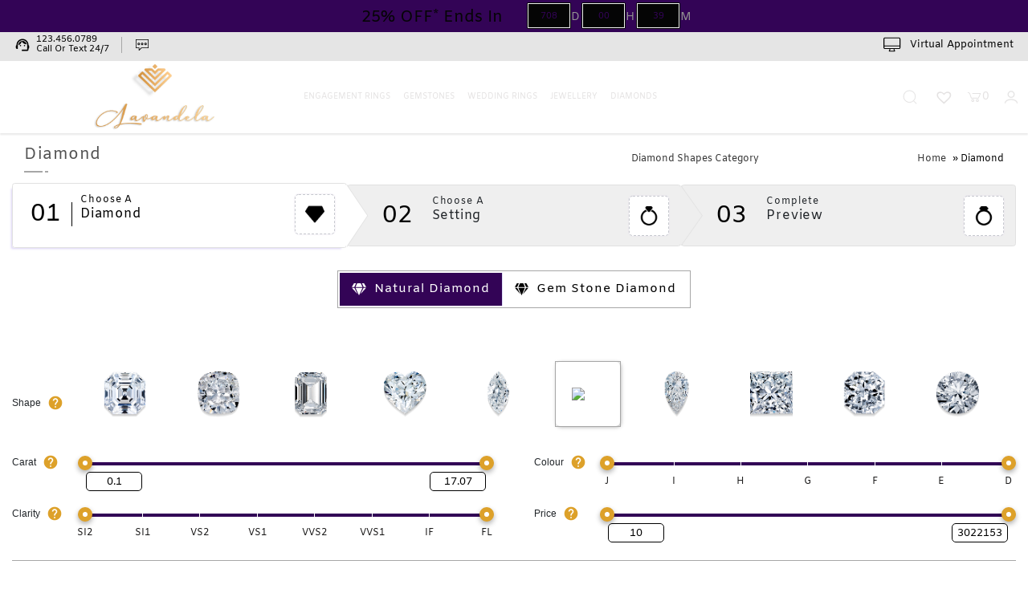

--- FILE ---
content_type: text/html; charset=UTF-8
request_url: https://testing.dexterousdmcc.com/product-category/eo_diamond_shape_cat/?EO_WBC=1&BEGIN=eo_diamond_shape_cat&STEP=1&FIRST=&SECOND=&CAT_LINK=eo_diamond_oval_shape_cat&_category=cat_link&cat_filter_cat_link=eo_diamond_oval_shape_cat&eo_wbc_filter=1&paged=1&eo_wbc_page=&last_paged=1&action=eo_wbc_filter&_current_category=eo_diamond_shape_cat&_category_query=eo_diamond_oval_shape_cat&_category=eo_diamond_shape_cat&cat_filter__two_tabs=&cat_filter_eo_lab_diamond_shape_cat=&cat_filter_eo_diamond_shape_cat=eo_diamond_oval_shape_cat&min_pa_eo_carat_attr=0.1&max_pa_eo_carat_attr=17.07&min_pa_eo_clarity_attr=si2&max_pa_eo_clarity_attr=fl&min_pa_eo_colour_attr=j&max_pa_eo_colour_attr=d&min_price=10&max_price=3022153&min_pa_eo_polish_attr=good&max_pa_eo_polish_attr=excellent&min_pa_eo_symmertry_attr=good&max_pa_eo_symmertry_attr=excellent&min_pa_eo_fluorescence_attr=strong&max_pa_eo_fluorescence_attr=none&min_pa_eo_depth_attr=3.4&max_pa_eo_depth_attr=79.3&min_pa_eo_table_attr=45&max_pa_eo_table_attr=96.42105263&checklist_pa_eo_grading_report_attr=ags%2Cgia%2Chrd%2Cigi&min_pa_eo_cut_attr=good&max_pa_eo_cut_attr=super-ideal&_attribute=&eo_wbc_page=&orderby=menu_order
body_size: 637
content:
<html><body><div><div class="woocommerce-no-products-found">
	
	<div class="woocommerce-info">
		No products were found matching your selection.	</div>
</div>
</div><div><div id='sp_wbc_filter_response_feed_tableview'><script type='text/javascript' id='sp_wbc_filter_response_feed_tableview-js-extra'>var sp_wbc_filter_response_feed_tableview_data = {"items":{"rows":[],"fetched_rows_cnt":0,"total_rows_found":null,"paged":null,"per_page":null,"cols":[{"first_category_list_bulk":"","tableview_first_table_id":"63e1f7779bad7","first_field_label":"shape","first_field_name_sp_eid":"____sub_category____964____","first_field_name":"cust_field__sub_category","filter_set":"","pair_builder_category":"1","first_mobile_visible":"","first_order":"0","first_column_type":"category_image","first_column_template":"","first_column_align":"center","extra_term_name":"","extra_term_slug":""},{"first_category_list_bulk":"","tableview_first_table_id":"63e1f80c28488","first_field_label":"image","first_field_name_sp_eid":"____prod_field____thumb","first_field_name":"prod_field__thumb","filter_set":"","pair_builder_category":"1","first_mobile_visible":"","first_order":"0","first_column_type":"hidden_data_column","first_column_template":"","first_column_align":"center","extra_term_name":"","extra_term_slug":""},{"first_category_list_bulk":"","tableview_first_table_id":"63e1f791b99f2","first_field_label":"compare","first_field_name_sp_eid":"____cust_field____micro_ornodata_template_compare","first_field_name":"cust_field__micro_ornodata_template_compare","filter_set":"","pair_builder_category":"1","first_mobile_visible":"","first_order":"1","first_column_type":"compare","first_column_template":"","first_column_align":"center","extra_term_name":"","extra_term_slug":""},{"first_category_list_bulk":"","tableview_first_table_id":"63e1f7a311084","first_field_label":"price","first_field_name_sp_eid":"____cust_field____micro_ornodata_template_price","first_field_name":"cust_field__micro_ornodata_template_price","filter_set":"","pair_builder_category":"1","first_mobile_visible":"","first_order":"2","first_column_type":"default","first_column_template":"","first_column_align":"center","extra_term_name":"","extra_term_slug":""},{"first_category_list_bulk":"","tableview_first_table_id":"63e1f7b59c4e2","first_field_label":"CARAT","first_field_name_sp_eid":"____attr____1","first_field_name":"attr__1","filter_set":"","pair_builder_category":"1","first_mobile_visible":"","first_order":"3","first_column_type":"default","first_column_template":"","first_column_align":"center","extra_term_name":"","extra_term_slug":""},{"first_category_list_bulk":"","tableview_first_table_id":"63e1f7c10bd6f","first_field_label":"cut","first_field_name_sp_eid":"____attr____4","first_field_name":"attr__4","filter_set":"","pair_builder_category":"1","first_mobile_visible":"","first_order":"4","first_column_type":"default","first_column_template":"","first_column_align":"center","extra_term_name":"","extra_term_slug":""},{"first_category_list_bulk":"","tableview_first_table_id":"64057d3b16a69","first_field_label":"Symmetry","first_field_name_sp_eid":"____attr____7____","first_field_name":"attr__7","filter_set":"","pair_builder_category":"1","first_mobile_visible":"","first_order":"5","first_column_type":"default","first_column_template":"","first_column_align":"center","extra_term_name":"","extra_term_slug":""},{"first_category_list_bulk":"","tableview_first_table_id":"6413000aa54e5","first_field_label":"Colours","first_field_name_sp_eid":"____attr____26____","first_field_name":"attr__26","filter_set":"","pair_builder_category":"1","first_mobile_visible":"","first_order":"5","first_column_type":"default","first_column_template":"","first_column_align":"center","extra_term_name":"","extra_term_slug":""},{"first_category_list_bulk":"","tableview_first_table_id":"63e1f7e42a5e8","first_field_label":"clarity","first_field_name_sp_eid":"____attr____2____","first_field_name":"attr__2","filter_set":"","pair_builder_category":"1","show_on_category_pages":"635","first_mobile_visible":"","first_order":"6","first_column_type":"default","first_column_template":"","first_column_align":"center","extra_term_name":"","extra_term_slug":""},{"first_category_list_bulk":"","tableview_first_table_id":"63e1f7f4127a8","first_field_label":"REPORT","first_field_name_sp_eid":"____attr____12____","first_field_name":"attr__12","filter_set":"","pair_builder_category":"1","first_mobile_visible":"","first_order":"7","first_column_type":"hidden_data_column","first_column_template":"","first_column_align":"center","extra_term_name":"","extra_term_slug":""}],"recent":[]},"imgs":null,"count":null,"recent_count":0,"order_meta":null,"order_meta_sort":null,"page":"1","is_price_included":null,"columns":null}</script></div></div><div  id="content"   >
		
	
<nav class="woocommerce-pagination spui-wbc-woocommerce-pagination spui-wbc-woocommerce-pagination-themes___purple_theme Pagination_Wrapper pagination"   >
		</nav>
		
</div></body></html>

--- FILE ---
content_type: text/css
request_url: https://testing.dexterousdmcc.com/wp-content/themes/purple_theme/assets/css/templat3/header_style_v3.css?ver=6.9
body_size: 10307
content:
*{
    margin:0;
    padding:0
}
ul{
    list-style-type:none;
    margin:0
}
ul li{
    margin:0;
    padding:0
}

.Top_Section_New {
    float: left;
    width: 100%;
	background: -o-linear-gradient(to left,var(--spui-bg-primary-color),var(--spui-bg-primary-color),var(--spui-bg-primary-color)) !important;
    background: linear-gradient(to left,var(--spui-bg-primary-color),var(--spui-bg-primary-color),var(--spui-bg-primary-color)) !important;

    padding: 3px 3px;
    margin-bottom: 0;
    position: inherit !important;
    top: inherit;
    z-index: 1020;
    height: 40px;
}

.coman_content_new_Top {
	float: left;
	width: 100%;
	position: relative;
	transform-style: preserve-3d;
	height: 100%;
	transition: 0.6s;
	transform: rotateX(0deg);
}

.First_Top_Content {
	float: left;
	width: 100%;
}
.First_Top_Content .mega-menu-wrap {
    background: transparent !important;
}
.First_Top_Content .mega-menu-toggle {
    display: none !important;
}
.display {
    display: none;
}


.First_Top_Content ul {
	display: flex !important;
	flex-wrap: wrap;
	align-items: center;
	justify-content: center;
}
.First_Top_Content ul#mega-menu-expanded li ul.mega-sub-menu {
    display: none !important;
}

.First_Top_Content a {
	display: block;
	font-size: 12px !important;
    line-height: 12px !important;
	 margin-right: 10px;
	text-decoration: none;
	position: relative;
	transition: all 600ms ease 0s;
	padding: 10px !important;
    height: auto !important;
}
body .coman_content_new_Top .First_Top_Content a,
body .Title_Section_Down h2
{
    color: var(--spui-text-primary-color) !important;
}

.Second_Hide_Div {
	float: left;
	width: 100%;
	margin: 0 auto;
	text-align: center;
}

body .Center_Flex-Syster_New{
	display: flex !important;
	justify-content: center;
	align-items: center;
	float: left;
	width: 100%;
}

.Title_Section_Down {
    float: left;
}
body .Title_Section_Down h2 {
	text-transform: capitalize;
	font-size: 20px;
	line-height: 30px;
	margin: 0 30px 0;
	font-family: var(--spui-headings-font-family);
}

/*----Count-Down----*/

.countdown {
	text-transform: uppercase;
	margin-left: 0;
	font-family: var(--spui-headings-font-family);
	align-items: center;
	justify-content: center;
	width: 100%;
	display: flex;
	gap: .2em;
  }

  .Tab_Title_head p::first-letter {
	font-size: 25px;
	font-weight: 700;
}

  .countdown > div { display: inline-block; }

  .countdown > div > span {
	display: block;
	text-align: center;
  }
  .countdown .countdown-container{
    display: flex !important;
    flex-direction: row-reverse;
    align-items: center;
    text-align: center;
    justify-content: center;
    margin: 0px;
	gap: .2em;
}

  body .countdown-container .countdown-heading {
    margin-left: 0px !important;
    overflow: hidden;
    width: 13px;
    font-size: 1rem !important;
    line-height: 1rem !important;
    letter-spacing: 3px;
    display: block !important;
    background: transparent;
    /* color: var(--spui-text-primary-color)  !important; */
	color: var(--spui-before-bg-shade-3) !important;
    font-family: var(--spui-headings-font-family);
    margin: 0  !important;
}

  body .Countdown_Custum .countdown-container .countdown-value {
	font-size: 11px;
    border-radius: 2px !important;
    text-align: center;
    font-family: var(--spui-headings-font-family);
    display: block;
    margin: auto;
    padding: 0px !important;
    text-align: center;
    width: 5em;
    margin-bottom: 5px;
    height: inherit !important;
    line-height: 22px !important;
    padding-top: .5em !important;
    padding-bottom: 0.5em !important;
    outline: 1px solid #efefef;
    outline-offset: -2px;
    color: var(--spui-bg-primary-color) !important;
    background: var(--spui-text-primary-color) !important;
}



body .countdown .countdown-container span{
    background: transparent !important;
}




.Countdown_Custum .countdown .seconds{
    display: none !important;
}


/*---Header_Two------*/
.Sub_Top_menu_section {
    float: left;
    width: 100%;
	background: -webkit-gradient(to right,var(--spui-bg-secondary-color),var(--spui-bg-secondary-color),var(--spui-bg-secondary-color),var(--spui-bg-secondary-color))!important;
    background: -o-linear-gradient(to right,var(--spui-bg-secondary-color),var(--spui-bg-secondary-color),var(--spui-bg-secondary-color),var(--spui-bg-secondary-color))!important;
    background: linear-gradient(to right,var(--spui-bg-secondary-color),var(--spui-bg-secondary-color),var(--spui-bg-secondary-color),var(--spui-bg-secondary-color))!important;
    padding: 3px 3px;
    z-index: 1020;
}


.Sub_menu_content {
    float: left;
    width: 100%;
    display: -webkit-box;
    display: -ms-flexbox;
    display: flex;
    -ms-flex-wrap: wrap;
        flex-wrap: wrap;
    padding: 0 15px;
    height: 30px;
    -webkit-box-align: center;
        -ms-flex-align: center;
            align-items: center;
}


.Submenu_header_left_section {
    -ms-flex-preferred-size: 50%;
    flex-basis: 50%;
}

.Submenu_header_left_section ul {
    display: -webkit-box;
    display: -ms-flexbox;
    display: flex;
    -ms-flex-wrap: wrap;
    flex-wrap: wrap;
    -webkit-box-align: center;
    -ms-flex-align: center;
    align-items: center;
}


.Submenu_header_left_section li:first-child {
    padding-left: 0 !important;
    border-left: none !important;
}

.Submenu_header_left_section ul li {
    padding: 0 15px;
    border-left: 1px solid var(--spui-border-shade-3-color) !important;
}

.Submenu_header_left_section a {
    display: -webkit-box;
    display: -ms-flexbox;
    display: flex;
    -ms-flex-wrap: wrap;
        flex-wrap: wrap;
    -webkit-box-align: center;
        -ms-flex-align: center;
            align-items: center;
}

.Submenu_header_left_section a , .Submenu_header_right_section a{
    text-decoration: none !important;
}

body span.Custum_service_contents p,
body .Bottom_sub_title,
body .messages path,
body .Right_sub_menu-icons svg,
body .Right_sub_menu-icons path,
body .Right_sub_menu-title p,
body span.Custum_service_icon .material-icons
{
    color: var(--spui-text-secondary-color) !important;
}

span.Custum_service_icon {
    -ms-flex-preferred-size: auto;
        flex-basis: auto;
    margin-right: 7px;
    display: -webkit-box;
    display: -ms-flexbox;
    display: flex;
    -ms-flex-wrap: wrap;
        flex-wrap: wrap;
    -webkit-box-align: center;
        -ms-flex-align: center;
            align-items: center;
}
.material-icons {
    font-family: material icons !important;
}


span.Custum_service_icon .material-icons {
    font-size: 20px;
    line-height: 20px;
}

span.Custum_service_contents {
    -ms-flex-preferred-size: auto;
        flex-basis: auto;
}

span.Custum_service_contents p {
    margin-bottom: 0;
    text-transform: capitalize;
    font-size: 0.8rem;
    line-height: 0.9rem;
    font-family: var(--spui-headings-font-family);
}

body .messages path , body .Right_sub_menu-icons path{
    fill: var(--spui-text-secondary-color) !important;
    stroke: var(--spui-text-secondary-color) !important;
}

.messages {
    width: 20px;
}

.messages path {
    fill: #735497;
    stroke: #735497;
    stroke-width: 0;
}

.Submenu_header_right_section {
    -ms-flex-preferred-size: 50%;
    flex-basis: 50%;
}

.Submenu_header_right_section ul {
    display: -webkit-box;
    display: -ms-flexbox;
    display: flex;
    -ms-flex-wrap: wrap;
        flex-wrap: wrap;
    -webkit-box-pack: end;
        -ms-flex-pack: end;
            justify-content: flex-end;
}

.Submenu_header_right_section a {
    display: -webkit-box;
    display: -ms-flexbox;
    display: flex;
    -ms-flex-wrap: wrap;
        flex-wrap: wrap;
    -webkit-box-align: center;
        -ms-flex-align: center;
            align-items: center;
}

.Right_sub_menu-icons {
    -ms-flex-preferred-size: auto;
        flex-basis: auto;
    display: -webkit-box;
    display: -ms-flexbox;
    display: flex;
    -ms-flex-wrap: wrap;
        flex-wrap: wrap;
    margin-right: 10px;
}

.Right_sub_menu-icons svg {
    width: 25px;
}

.Right_sub_menu-icons path {
    fill: #73689a;
    stroke: #73689a;
    stroke-width: 0;
}


.Right_sub_menu-title {
    -ms-flex-preferred-size: auto;
    flex-basis: auto;
}
.Right_sub_menu-title p{
    margin-bottom: 0;
    text-transform: capitalize;
    font-size: .9rem;
    line-height: 1.5rem;
    color: #333;
    font-family: var(--spui-headings-font-family);
}


/*----Header----*/
.Main_Header {
    float: left;
    width: 100%;
}

.Main_Header nav.navbar {
	box-shadow: 0 2px 2px 0 #e9e9e9;
	padding: 0rem 0rem 0 1rem;
	align-items: center;
	background: linear-gradient(to right,var(--spui-bg-shade-1),var(--spui-bg-shade-2))!important;
}


body .Main_Header .fixed-top {
    top: 0;
    position: fixed;
    right: 0;
    left: 0;
    z-index: 1030;
    -webkit-transform: translateY(0px);
    -ms-transform: translateY(0px);
    transform: translateY(0px);
    -webkit-transition: -webkit-transform .3s;
    transition: -webkit-transform .3s;
    -o-transition: transform .3s;
    transition: transform .3s;
    transition: transform .3s,-webkit-transform .3s;
}

body .navbar-brand {
	width: auto;
    flex: 1;
	margin-right: 0;
	padding-top: 0.3125rem;
	padding-bottom: 0.3125rem;
}

.logo img {
    width: 150px;
    transition: 1s;
    display: block;
}
.navbar_right_call-icons li {
    padding: 5px 5px;
}
.Virtual_appoinments_icon {
    display: none;
}

.Virtual_appoinments_icon a {
    display: -webkit-box;
    display: -ms-flexbox;
    display: flex;
    -ms-flex-wrap: wrap;
        flex-wrap: wrap;
    -webkit-box-orient: vertical;
    -webkit-box-direction: normal;
        -ms-flex-direction: column;
            flex-direction: column;
    -webkit-box-align: center;
        -ms-flex-align: center;
            align-items: center;
    -webkit-box-pack: center;
        -ms-flex-pack: center;
            justify-content: center;
    padding: 0;
}
body .Virtual_appoinments_icon a svg{
    fill: var(--spui-text-shade-1) !important;
    width: 25px;
}
body .Virtual_appoinments_icon a path ,
body .Mobail_menu_btn svg path
{
    fill: var(--spui-text-shade-1) !important;
    stroke: var(--spui-text-shade-1) !important;
}

.Virtual_appoinments_icon a path {
    stroke-width: 0;
}

body .Main_Header .navbar-collapse {
    align-items: center;
}

#mega-menu-wrap-primary {
    background: transparent;
    clear: both;
    border-radius: 0;
}

/* #mega-menu-wrap-primary, #mega-menu-wrap-primary #mega-menu-primary, #mega-menu-wrap-primary #mega-menu-primary ul.mega-sub-menu, #mega-menu-wrap-primary #mega-menu-primary li.mega-menu-item, #mega-menu-wrap-primary #mega-menu-primary li.mega-menu-row, #mega-menu-wrap-primary #mega-menu-primary li.mega-menu-column, #mega-menu-wrap-primary #mega-menu-primary a.mega-menu-link, #mega-menu-wrap-primary #mega-menu-primary span.mega-menu-badge {
    transition: none;
    border-radius: 0;
    box-shadow: none;
    background: 0 0;
    border: 0;
    bottom: auto;
    box-sizing: border-box;
    clip: auto;
    color: #666;
    display: block;
    float: none;
    font-family: inherit;
    font-size: 14px;
    height: auto;
    left: auto;
    line-height: 1.7;
    list-style-type: none;
    margin: 0;
    min-height: auto;
    max-height: none;
    min-width: auto;
    max-width: none;
    opacity: 1;
    outline: none;
    overflow: visible;
    padding: 0;
    position: relative;
    pointer-events: auto;
    right: auto;
    text-align: left;
    text-decoration: none;
    text-indent: 0;
    text-transform: none;
    transform: none;
    top: auto;
    vertical-align: baseline;
    visibility: inherit;
    width: auto;
    word-wrap: break-word;
    white-space: normal;
} */

#mega-menu-wrap-primary .mega-menu-toggle {
    display: none;
    z-index: 1;
    cursor: pointer;
    background: #222;
    border-radius: 2px 2px 2px 2px;
    line-height: 40px;
    height: 40px;
    text-align: left;
    user-select: none;
    -webkit-tap-highlight-color: transparent;
    outline: none;
    white-space: nowrap;
}

#mega-menu-wrap-primary .mega-menu-toggle .mega-toggle-blocks-left {
    -webkit-box-flex: 1;
    -ms-flex: 1;
    -webkit-flex: 1;
    flex: 1;
    -webkit-box-pack: start;
    -ms-flex-pack: start;
    -webkit-justify-content: flex-start;
    justify-content: flex-start;
}

#mega-menu-wrap-primary #mega-menu-primary {
    visibility: visible;
    text-align: left;
    padding: 0;
}

#mega-menu-wrap-primary #mega-menu-primary>li.mega-menu-megamenu.mega-menu-item {
    position: static;
    margin: 0 0 0 0;
    display: inline-block;
    height: auto;
    vertical-align: middle;
}
header.Main_Header #mega-menu-wrap-primary #mega-menu-primary>li.mega-menu-item>a.mega-menu-link {
    text-transform: uppercase !important;
    font-size: 12px;
    line-height: 20px;
    position: relative !important;
    transition: all 600ms ease 0s !important;
    display: block !important;
    padding: 25px 25px;
    margin-right: 0px !important;
    z-index: 1 !important;
    height: auto !important;
	color: var(--spui-text-shade-1);
	font-family: var(--spui-headings-font-family);
	background: transparent !important;
}
body header#sp-header #mega-menu-wrap-primary #mega-menu-primary[data-effect="fade_up"] li.mega-menu-item.mega-menu-megamenu > ul.mega-sub-menu,
body header#sp-header #mega-menu-wrap-primary #mega-menu-primary[data-effect="fade_up"] li.mega-menu-item.mega-menu-flyout ul.mega-sub-menu{
    transition: inherit !important;
    transform: translate(0, 0px) !important;
}
body #mega-menu-wrap-primary #mega-menu-primary>li.mega-menu-megamenu>ul.mega-sub-menu{
    background: #fff !important;
   border-top: 1px solid var(--spui-border-shade-3-color)!important;
   border-bottom: 1px solid var(--spui-border-shade-3-color)!important;
    max-width:100% !important;
}
#sp-header #mega-menu-wrap-primary #mega-menu-primary>li.mega-menu-item>a.mega-menu-link::before {
    position: absolute !important;
    content: "" !important;
    left: 0;
    top: 34px;
    width: 100%;
    height: 2px;
    background: var(--spui-bg-hover-primary-color) !important;
    transition: transform 600ms ease;
    transform-origin: right;
    transform: scaleX(0);
    z-index: -1;
}

#sp-header #mega-menu-wrap-primary #mega-menu-primary>li.mega-menu-item>a.mega-menu-link:hover::before {
    transform-origin: left;
    transform: scaleX(1);
}
#mega-menu-wrap-primary #mega-menu-primary > li.mega-menu-megamenu:hover > ul.mega-sub-menu{
	transform: translateY(10px);
	transform: translateY(10px);
    visibility: visible;
    opacity: 1;
}
.mega-sub-menu .attachment-medium.size-medium {
    width: 100%;
}

#mega-menu-wrap-primary #mega-menu-primary>li.mega-menu-megamenu>ul.mega-sub-menu {
   left: 0 !important;
    right: 0 !important;
    margin: auto;
}
#mega-menu-wrap-primary #mega-menu-primary li.mega-menu-megamenu > ul.mega-sub-menu > li.mega-menu-row > ul.mega-sub-menu {
    display: flex !important;
    align-items: self-start;
}

/* 
#mega-menu-wrap-primary #mega-menu-primary li.mega-menu-item.mega-menu-megamenu ul.mega-sub-menu ul.mega-sub-menu {
    visibility: inherit;
    opacity: 1;
    display: block;
} */


#mega-menu-wrap-primary #mega-menu-primary li.mega-menu-megamenu > ul.mega-sub-menu > li.mega-menu-row .mega-menu-column > ul.mega-sub-menu > li#mega-menu-item-1009 ul.mega-sub-menu li a.mega-menu-link {
    overflow: hidden;
    display: -webkit-box;
    -webkit-line-clamp: 1;
    -webkit-box-orient: vertical;
}

#mega-menu-wrap-primary #mega-menu-primary li.mega-menu-megamenu > ul.mega-sub-menu > li.mega-menu-row > ul.mega-sub-menu > li.mega-menu-columns-2-of-12 {
    width: auto;
    flex: 0 1 32%;
}
#mega-menu-wrap-primary #mega-menu-primary li.mega-menu-megamenu > ul.mega-sub-menu > li.mega-menu-row > ul.mega-sub-menu > li.mega-menu-columns-3-of-12 {
    width: auto;
    flex: 0 1 32%;
}


#mega-menu-wrap-primary #mega-menu-primary input, #mega-menu-wrap-primary #mega-menu-primary img{
    width: auto;
    height: auto;
    max-width: 100%;
}


header#sp-header #mega-menu-wrap-primary #mega-menu-primary li.mega-menu-megamenu > ul.mega-sub-menu > li > ul.mega-sub-menu > li > ul.mega-sub-menu > li > ul.mega-sub-menu > li {
    border-bottom: 1px solid #efefef;
    padding-bottom: 5px;
    margin-bottom: 5px;
}

header#sp-header #mega-menu-wrap-primary #mega-menu-primary li.mega-menu-megamenu > ul.mega-sub-menu > li > ul.mega-sub-menu > li > ul.mega-sub-menu > li > ul.mega-sub-menu > li:last-child {
    border-bottom: none;
    padding-bottom: 0;
    margin-bottom: 0;
}

#mega-menu-wrap-primary #mega-menu-primary li.mega-menu-megamenu > ul.mega-sub-menu > li.mega-menu-row .mega-menu-column > ul.mega-sub-menu > li#mega-menu-item-996 ul.mega-sub-menu li a img {
    height: auto;
    width: auto;
}



body .image.size-full , body .image.size-medium {
    height: 235px !important;
    object-fit: cover;
    width: 214px !important;
}


#mega-menu-wrap-primary #mega-menu-primary li.mega-menu-megamenu>ul.mega-sub-menu>li.mega-menu-row .mega-menu-column>ul.mega-sub-menu>li.mega-menu-item {
    padding: 15px;
    width: 100%;
}

/* #mega-menu-wrap-primary #mega-menu-primary>li.mega-menu-megamenu>ul.mega-sub-menu>li.mega-menu-item, #mega-menu-wrap-primary #mega-menu-primary>li.mega-menu-megamenu>ul.mega-sub-menu li.mega-menu-column>ul.mega-sub-menu>li.mega-menu-item {
    color: #666;
    font-family: inherit;
    font-size: 14px;
    display: block;
    float: left;
    clear: none;
    padding: 15px;
    vertical-align: top;
} */


/* #mega-menu-wrap-primary #mega-menu-primary>li.mega-menu-megamenu>ul.mega-sub-menu>li.mega-menu-item>a.mega-menu-link, #mega-menu-wrap-primary #mega-menu-primary>li.mega-menu-megamenu>ul.mega-sub-menu li.mega-menu-column>ul.mega-sub-menu>li.mega-menu-item>a.mega-menu-link {
    color: #555;
    font-family: inherit;
    font-size: 16px;
    text-transform: uppercase;
    text-decoration: none;
    font-weight: 700;
    text-align: left;
    margin: 0;
    padding: 0;
    vertical-align: top;
    display: block;
    border: 0;
} */
#mega-menu-wrap-primary #mega-menu-primary > li.mega-menu-megamenu > ul.mega-sub-menu li.mega-menu-column > ul.mega-sub-menu > li.mega-menu-item > a.mega-menu-link:hover
{
	font-weight: normal !important;
}
.First_Top_Content span.mega-indicator{
    display: none !important;
}
.First_Top_Content li a.mega-menu-link {
    background: transparent !important;
}

/*====Hover======*/
#mega-menu-wrap-primary #mega-menu-primary>li.mega-menu-megamenu>ul.mega-sub-menu li.mega-menu-column>ul.mega-sub-menu>li.mega-menu-item li.mega-menu-item>a.mega-menu-link:hover {
    transform: translateY(-3px);
    font-weight: 600;
}

#sp-header #mega-menu-wrap-primary #mega-menu-primary>li.mega-menu-megamenu>ul.mega-sub-menu li.mega-menu-column>ul.mega-sub-menu>li.mega-menu-item li.mega-menu-item>a.mega-menu-link {
    text-transform:capitalize !important;
    font-size:12px;
    line-height: 14px;
    color: rgb(51, 54, 62) !important;
    transition: all 300ms ease 0s;
    display: flex;
    align-items: center;
    font-family: var(--spui-headings-font-family);
    overflow: hidden;
    text-overflow: ellipsis;
    display: -webkit-box;
    -webkit-line-clamp: 1;
    -webkit-box-orient: vertical;
}
#mega-menu-item-1207 ul.mega-sub-menu li a.mega-menu-link img {
    width: auto !important;
    height: 25px;
    object-fit: contain;
}

#mega-menu-wrap-primary #mega-menu-primary>li.mega-menu-megamenu>ul.mega-sub-menu li.mega-menu-column>ul.mega-sub-menu>li.mega-menu-item>a.mega-menu-link::before {
    position: absolute;
    content: "";
    left: 0;
    bottom: 0;
    width: 12%;
    height: 2px;
    transition: all 600ms ease 0s;
    background: rgba(0,0,0,0) linear-gradient(to right,rgb(95,86,108),rgb(138,114,169) 76%,rgb(255,255,255) 76%,rgb(255,255,255) 86%,rgb(138,114,169) 86%,rgb(138,114,169) 100%);
}

#mega-menu-wrap-primary #mega-menu-primary>li.mega-menu-megamenu>ul.mega-sub-menu li.mega-menu-column>ul.mega-sub-menu>li.mega-menu-item li.mega-menu-item {
    margin-top: 10px;
}

/* #mega-menu-wrap-primary #mega-menu-primary>li.mega-menu-megamenu>ul.mega-sub-menu li.mega-menu-column>ul.mega-sub-menu>li.mega-menu-item li.mega-menu-item>a.mega-menu-link {
    text-transform: uppercase;
    font-size: 11px;
    line-height: 14px;
    color: #33363e;
    transition: all 300ms ease 0s;
    display: flex;
    align-items: center;
} */

/* 
#mega-menu-wrap-primary #mega-menu-primary>li.mega-menu-megamenu>ul.mega-sub-menu>li.mega-menu-item li.mega-menu-item>a.mega-menu-link, #mega-menu-wrap-primary #mega-menu-primary>li.mega-menu-megamenu>ul.mega-sub-menu li.mega-menu-column>ul.mega-sub-menu>li.mega-menu-item li.mega-menu-item>a.mega-menu-link {
    color: #666;
    font-family: inherit;
    font-size: 14px;
    text-transform: none;
    text-decoration: none;
    font-weight: 400;
    text-align: left;
    margin: 0;
    padding: 0;
    vertical-align: top;
    display: block;
    border: 0;
} */

#mega-menu-wrap-primary #mega-menu-primary input, #mega-menu-wrap-primary #mega-menu-primary img {
    max-width: 100%;
}

#mega-menu-wrap-primary #mega-menu-primary img {
    margin-right: 10px;
}

.center_icon {
    margin: auto;
    position: relative;
    display: none !important;
}

.center_icon .btn {
    background: 0 0;
    position: relative;
    display: flex;
    flex-wrap: wrap;
    align-items: center;
    justify-content: center;
    box-shadow: none;
}

.Custum_center {
    width: 23px;
    display: flex;
    flex-wrap: wrap;
    justify-content: center;
    align-items: center;
}

.Custum_fill_center {
    fill: #73689a;
}

.Text_drop {
    text-transform: uppercase;
    font-size: 11px;
    line-height: 10px;
    color: #231535;
    margin-left: 5px;
}

.center_icon .dropdown-menu {
    padding: 0;
    min-width: 15rem;
    border-radius: 0;
    transition: all 600ms ease;
    transform: translateY(50px);
    display: block;
    opacity: 0;
    visibility: hidden;
}
.center_icon:hover .dropdown-menu {
    transform: translateY(10px);
    opacity: 1;
    visibility: visible;
}

.center_icon .dropdown-menu {
    padding: 0;
    min-width: 15rem;
    border-radius: 0;
    transition: all 600ms ease;
    transform: translateY(50px);
    display: block;
    opacity: 0;
    visibility: hidden;
}

.Coman_Show_menu {
    float: left;
    width: 100%;
}

.Menu_Icon {
    float: left;
    width: 100%;
    background: #f9f9ff;
    padding: 25px 0;
    text-align: center;
    position: relative;
    font-size: 20px;
    z-index: 1;
    color: #fff;
}

.Menu_Icon::before {
    background: #8a72a9;
    position: absolute;
    content: "";
    width: 55px;
    height: 55px;
    border-radius: 35px;
    top: 10px;
    left: 0;
    right: 0;
    margin: auto;
    z-index: -1;
}

.Drop_content {
    float: left;
    width: 100%;
    text-align: center;
    padding: 3rem 13px;
}


.Drop_content h4 {
    font-family: amiko,sans-serif;
    text-transform: capitalize;
    font-size: 13px;
    line-height: 13px;
    font-weight: 700;
    margin-bottom: 1rem;
}
.Drop_content p {
    color: #333;
    font-family: 'noto serif sc',serif;
    letter-spacing: .2px;
    margin-bottom: 0;
    text-transform: capitalize;
    font-size: 12px;
    line-height: 20px;
}

.center_icon .dropdown-menu .Coman_Show_menu .input_sec {
    display: flex;
    align-items: center;
    float: left;
    width: 100%;
    position: relative;
    padding: 0 20px 3rem;
}
.center_icon .dropdown-menu .Coman_Show_menu .input_sec .icon_inut {
    top: inherit;
    bottom: inherit;
    display: flex;
    align-items: center;
    position: absolute;
    left: 30px;
    z-index: 1;
}
.icon_inut .svg-inline--fa {
    font-size: 12px;
    color: #8a72a9;
}

.input_typsd {
    float: left;
    width: 100%;
    position: relative;
}

.input_typsd input {
    border-radius: 0;
    padding: .375rem 30px;
    text-transform: uppercase;
    font-size: 11px;
    line-height: 25px;
    border: 1px solid #8a72a9;
}

.Drop_Btn {
    float: left;
    width: 100%;
    margin-bottom: 20px;
    padding: 0 1rem;
}

.Drop_Btn .btn {
    display: grid;
    grid-template-columns: 100%;
    justify-content: center;
    text-align: center;
    width: 100%;
    text-transform: uppercase;
    font-size: 13px;
    background: #8a72a9;
    border-radius: 0;
    color: #fff;
    line-height: 27px;
    position: relative;
    transition: all 600ms ease 0s;
    z-index: 1;
    flex-wrap: wrap;
    align-items: center;
    box-shadow: none;
}
.New_Add_Btn_File #sidebar {
    display: none;
}

.New_Add_Btn_File #sidebar {
    width: 400px;
    position: fixed;
    top: 0;
    left: -400px;
    height: 100vh;
    z-index: 999;
    background: #fff;
    color: #fff;
    transition: all .3s;
    overflow-y: scroll;
    box-shadow: 3px 3px 3px rgba(0,0,0,.2);
    align-items: center;
}

.New_Add_Btn_File #dismiss {
    width: 35px;
    height: 35px;
    line-height: 35px;
    text-align: center;
    background: #2e1d49;
    position: absolute;
    top: 3px;
    right: 3px;
    cursor: pointer;
    -webkit-transition: all .3s;
    -o-transition: all .3s;
    transition: all .3s;
}

body .Right_Flex_Div {
	display: flex;
	margin-left: auto;
	flex-wrap: wrap;
	-webkit-flex-wrap: wrap;
	align-items: center;
	max-width: 100% !important;
    flex: 1;
    justify-content: flex-end;
}

body .Right_Flex_Div .Comamn_search {
    width: auto;
    flex: 0 1 3em;
}

.search_section {
	float: left;
	width: 100%;
	text-align: center;
	display: flex;
	align-items: center;
	flex-wrap: wrap;
	justify-content: center;
}

.search_section a {
    color: #000;
    display: block;
}

.Custum-icons {
	width: 20px;
	display: flex;
	flex-wrap: wrap;
	justify-content: center;
	margin: 0 auto;
}

.wishlist_products_counter::before {
    margin-right: 0 !important;
    font-size: 25px !important;
}
span.wishlist_products_counter_number, div#mini-cart-count {
    font-size: 14px;
    line-height: 14px;
}

body .Cart_Section button.btn.dropdown-toggle {
    display: flex;
    justify-content: center;
    width: 100%;
    align-items: center;
	background: transparent;
    padding: 0;
	position: relative;
}
body .Cart_Section button.btn.dropdown-toggle svg {
    margin: inherit;
}
.Cart_Section button::after{
    display: none;
}
.Custum-Cart path {
	stroke-width: 0px;
}


.Custum-path {
	fill: var(--spui-text-shade-1) !important;
	stroke: var(--spui-text-shade-1) !important;
	 stroke-width: 0.3px;
}

.search_section a .material-icons {
    font-size: 20px;
    line-height: 31px;
    color: #4e3e65;
}

body #search {
    position: fixed;
    top: 0px;
    left: 0px;
    -webkit-transition: all 0.5s ease-in-out;
	-moz-transition: all 0.5s ease-in-out;
	-o-transition: all 0.5s ease-in-out;
	-ms-transition: all 0.5s ease-in-out;
	transition: all 0.5s ease-in-out;
    -webkit-transform: translate(0px, -100%) scale(0, 0);
	-moz-transform: translate(0px, -100%) scale(0, 0);
	-o-transform: translate(0px, -100%) scale(0, 0);
	-ms-transform: translate(0px, -100%) scale(0, 0);
	transform: translate(0px, -100%) scale(0, 0);
    opacity: 0;
	display: flex;
    align-items: center;
    justify-content: center;
    width: 100%;
    background: rgba(0,0,0,.85) !important;
    height: 100vh;
    z-index: 99999999 !important;
}

#search .close {
    position: fixed;
    top: 10px;
    right: 15px;
    color: #fff;
	border-color: transparent;
	opacity: 1;
	padding: 10px 17px;
	font-size: 20px;
	z-index: 1;
	display: block;
    background: var(--spui-btn-bg-primary-color);
	border-radius: 10px;
    width: 50px;
    height: 50px;
}

#search .close .img-fluid{
	width: 20px;
	z-index: -1;
	display: block;
	position: relative;
	display: none;
}
body .Comamn_search #search button.close::before {
    position: absolute;
    content: "";
    left: 0;
    right: 0;
    width: 1em;
    background: var(--spui-before-bg-shade-2) !important;
    height: 1em;
    /* z-index: -1; */
    display: block !important;
    -webkit-mask: url("data:image/svg+xml;charset=utf-8,%3Csvg xmlns='http://www.w3.org/2000/svg' viewBox='0 0 16 16' fill='%23000'%3E%3Cpath d='M.293.293a1 1 0 011.414 0L8 6.586 14.293.293a1 1 0 111.414 1.414L9.414 8l6.293 6.293a1 1 0 01-1.414 1.414L8 9.414l-6.293 6.293a1 1 0 01-1.414-1.414L6.586 8 .293 1.707a1 1 0 010-1.414z'/%3E%3C/svg%3E") 50%/1em auto no-repeat;
    -webkit-mask-size: contain;
    mask-size: contain;
    top: 0;
    bottom: 0;
    margin: auto;
    mask: url("data:image/svg+xml;charset=utf-8,%3Csvg xmlns='http://www.w3.org/2000/svg' viewBox='0 0 16 16' fill='%23000'%3E%3Cpath d='M.293.293a1 1 0 011.414 0L8 6.586 14.293.293a1 1 0 111.414 1.414L9.414 8l6.293 6.293a1 1 0 01-1.414 1.414L8 9.414l-6.293 6.293a1 1 0 01-1.414-1.414L6.586 8 .293 1.707a1 1 0 010-1.414z'/%3E%3C/svg%3E") 50%/1em auto no-repeat;
}

/* #search .btn {
    position: absolute;
    top: 50%;
    left: 0%;
	right: 0px;
	margin: 40px auto 0;
	background: var(--spui-btn-bg-primary-color);
    color: #fff;
    border-radius: 0;
    font-family: var(--spui-headings-font-family);
} */
body .Comamn_search #search form {
    position: relative;
    display: flex;
    flex-direction: row;
    align-items: center;
    justify-content: flex-start;
    max-width: 100%;
    border: 1px solid #ccc;
    width: 50%;
    padding: 0;
    border-radius: 5px;
}
body #search.open {
    -webkit-transform: translate(0px, 0px) scale(1, 1);
    -moz-transform: translate(0px, 0px) scale(1, 1);
	-o-transform: translate(0px, 0px) scale(1, 1);
	-ms-transform: translate(0px, 0px) scale(1, 1);
	transform: translate(0px, 0px) scale(1, 1);
    opacity: 1;
}
body #search input[type="search"] {
    max-width: 100%;
    left: inherit;
    right: inherit;
    flex: 0 1 80%;
    float: left;
    position: relative;
    margin-top: 0 !important;
    margin: inherit !important;
    top: inherit !important;
    border: none !important;
    border-right: 1px solid #ccc !important;
    background: #fff;
    color: #333;
    border-top-left-radius: 5px;
    border-bottom-left-radius: 5px;
    line-height: 25px;
    padding: 10px;
    font-size: 25px;
    font-family: var(--spui-headings-font-family);
    width: 50%;
	font-weight: 300;
    text-align: center;
	outline: none;
}

body #search input[type="search"]::placeholder {
    color: #333;
    font-family: var(--spui-headings-font-family);
    text-transform: capitalize;
    font-size: 23px;
    line-height: 24px;
    background: #fff;
    position: relative;
    z-index: 1;
}
body .New_class {
	border-radius: 0;
	text-transform: uppercase;
	flex: 0 1 20%;
    position: relative !important;
    top: inherit !important;
    max-width: inherit !important;
    left: inherit !important;
    right: inherit !important;
    margin: inherit !important;
    height: auto !important;
    padding: 16px !important;
    border-top-right-radius: 5px;
    border-bottom-right-radius: 5px;
}


body .Right_Flex_Div .wishlist_products_counter {
    width: auto;
    flex: 0 1 3em;
    display: flex;
    align-items: center;
    justify-content: center;
	text-align: center;
    color: var(--spui-text-shade-1) !important;
    text-decoration: none !important;
}
body .Right_Flex_Div .wishlist_products_counter span {
    display: block !important;
}

body  .Cart_Section {
    flex: 0 1 3em;
    width: auto !important;
    text-align: center;
    cursor: pointer;
}

.Cart_Section button {
    background: transparent;
    padding: 0;
}
body .Cart_Section div#mini-cart-count {
    right: 0;
    top: 0;
    position: relative;
}

.Mobail_login_section .Language_right_section a.wishlist_products_counter{
    display: -webkit-box;
    display: -ms-flexbox;
    display: flex;
    -webkit-box-align: center;
        -ms-flex-align: center;
            align-items: center;
            padding: 0 !important;
    justify-content: center;
}
.Mobail_login_section .Language_right_section a.wishlist_products_counter::before{
    color: var(--spui-icon-secondary-color) !important;
}

.Right_Flex_Div .Cart_Section .dropdown-menu{
    width: 350px;
    border-top: 3px solid var(--spui-border-shade-3-color) !important;
    border-radius: 0;
    box-shadow: 0 2px 6px rgb(0 0 0 / 10%);
    min-width: 350px;
    max-width: 350px;
    left: inherit !important;
    right: 0;
}
body .Right_Flex_Div .Cart_Section .dropdown-menu::before {
    position: absolute;
    top: -12px;
    width: 17px;
    height: 12px;
    background: var(--spui-border-shade-3-color) !important;
    right: 13px;
    content: "";
    -webkit-clip-path: polygon(50% 0%, 0% 100%, 100% 100%);
          clip-path: polygon(50% 0%, 0% 100%, 100% 100%);
}


.Cart_Section:hover .dropdown-menu {
    visibility: visible;
    opacity: 1;
    transform: translate3d(0px, 22px, 0px) !important;
    display: block;
}

.Cart_Section .woocommerce-mini-cart__empty-message {
    text-align: center;
    padding: 1rem;
    text-transform: capitalize;
    font-size: .8rem;
    line-height: 1rem;
    margin-bottom: 0;
}
.Right_Flex_Div .Cart_Section .dropdown-menu .cart_list.product_list_widget{
    flex-wrap: nowrap;
    overflow-y: auto;
    overflow-x: hidden !important;
    max-height: 10em;
}
.Cart_Section .dropdown-menu .cart_list.product_list_widget li {
    /* display: flex;
    flex-wrap: wrap;
    position: relative;
    width: 100%;
    padding: 10px;
    justify-content: space-between; */
    border-bottom: 1px solid #e2e2e2;
    display: block;
    font-size: 0.7rem;
    line-height: 1rem;
}

.Cart_Section .dropdown-menu .cart_list.product_list_widget li .woocommerce-mini-cart-item-remove-link-container .remove {
    position: relative !important;
    top: 0 !important;
    left: inherit !important;
    right: inherit !important;
    text-align: right;
    width: 100% !important;
    height: auto !important;
    display: block !important;
    margin-top: inherit !important;
    bottom: -16px;
    margin-right: 0px !important;
    font-size: 20px;
    font-weight: 600;
    background: transparent !important;
}
.woocommerce-mini-cart-item-data-container {
    width: 100%;
    float: left;
    display: -webkit-box;
    display: -ms-flexbox;
    display: flex;
    -ms-flex-wrap: wrap;
    flex-wrap: wrap;
    -ms-flex-pack: distribute;
    justify-content: space-around;
}
body .Cart_Section .woocommerce-mini-cart-item-data-container > a {
    display: flex;
    margin-right: 0 !important;
    width: 100% !important;
}
.Right_Flex_Div .Cart_Section .dropdown-menu .cart_list.product_list_widget .woocommerce-mini-cart-item-data-container a {
    height: inherit !important;
    font-weight: normal;
    text-transform: capitalize;
    font-size: 14px;
    line-height: 1.4;
    text-decoration: none;
	color: #333;
}
.woocommerce-mini-cart-item-image-container img {
    width: 100px !important;
    height: auto !important;
    max-width: 100% !important;
    margin-right: auto !important;
    margin-left: auto !important;
}

body .Right_Flex_Div .Cart_Section .cart_list.product_list_widget li .attachment-woocommerce_thumbnail {
    width: 90px !important;
    height: 70px !important;
    object-fit: contain !important;
    display: block;
    float: left;
    padding-right: 0rem;
    margin-right: auto !important;
    margin-left: auto !important;
}

.woocommerce-mini-cart-item-title-container {
    -webkit-box-flex: 0;
        -ms-flex: 0 0 75%;
            flex: 0 0 75%;
    text-transform: capitalize;
    font-size: 13px;
    line-height: 16px;
    padding-left: 15px;
    font-weight: 100;
    font-family: var(--spui-headings-font-family);
    text-decoration: none !important;
}
.woocommerce-mini-cart-item-price_quantity {
    float: left;
    width: 100%;
    text-align: right;
}

.woocommerce-mini-cart-item-price_quantity span.quantity {
    text-align: right !important;
    -webkit-box-pack: end !important;
        -ms-flex-pack: end !important;
            justify-content: flex-end !important;
    font-size: 14px;
    line-height: 1em;
    font-weight: 400;
    text-transform: capitalize;
    margin: 0px !important;
    font-family: var(--spui-headings-font-family);
    zoom: 1.2;
    color: #bcbcbc;
    display: flex;
}
.Cart_Section .woocommerce-mini-cart-item-price_quantity span.quantity span.woocommerce-Price-amount.amount {
    font-family: var(--spui-headings-font-family);
    color: #525252;
    padding-left: 5px;
}
.Right_Flex_Div .Cart_Section .dropdown-menu .woocommerce-mini-cart__total.total{
    border-top: 1px solid #eaeaea;
    padding: 20px;
    background: var(--spui-bg-shade-8) !important;
    border-bottom: 1px solid #eaeaea;
    align-items: center;
    margin-bottom: 0;
    text-align: center;
    text-transform: uppercase;
    font-size: 1rem;
    line-height: 1rem;
    float: left;
    width: 100%;
    display: flex;
    justify-content: space-between;
}
.Cart_Section .dropdown-menu .woocommerce-mini-cart__buttons.buttons {
    width: 100%;
    display: flex;
    flex-wrap: wrap;
    justify-content: space-around;
    padding: 20px;
    padding-left: 10px !important;
    padding-right: 10px !important;
    margin-bottom: 0;
}
.Cart_Section .dropdown-menu .woocommerce-mini-cart__buttons.buttons a {
    font-size: 12px !important;
    text-transform: uppercase;
    line-height: 14px;
    font-weight: 600;
    width: 49%;
    padding: 12px 0;
    color: #333;
    border-radius: 0;
    border: 1px solid var(--spui-border-shade-3-color) !important;
}
.Cart_Section .dropdown-menu .woocommerce-mini-cart__buttons.buttons > a.button.wc-forward {
    background: transparent !important;
    border: 1px solid #e6e6e6 !important;
    color: #666 !important;
    text-decoration: none !important;
}
.Cart_Section .dropdown-menu .woocommerce-mini-cart__buttons.buttons .wc-forward {
    background: transparent;
    color: #333;
}
.Cart_Section .dropdown-menu .woocommerce-mini-cart__buttons.buttons .wc-forward{
    background: var(--spui-btn-bg-primary-color) !important;
  }

.Right_Flex_Div .Cart_Section .dropdown-menu .woocommerce-mini-cart__total.total strong {
    text-transform: uppercase;
    font-size: 12px;
    line-height: 12px;
    font-family: var(--spui-headings-font-family);
    font-weight: normal;
}
.Right_Flex_Div .Cart_Section .dropdown-menu .woocommerce-mini-cart__total.total span.woocommerce-Price-amount.amount {
    font-size: 16px;
    line-height: 1.3;
    font-weight: 600;
    letter-spacing: 1px;
    font-family: var(--spui-headings-font-family);
    color: var(--spui-before-bg-shade-3) !important;
}
.Login_Icon {
	float: left;
	width: 100%;
    text-align: center;
}
body .Login_section {
    width: auto !important;
    position: relative;
    text-align: center;
    flex: 0 1 3em;
}
.Mobail_login_section .Login_Icon {
    float: none;
    width: inherit;
    text-align: center;
}

.Login_Icon .btn {
	background: transparent;
	padding: 0;
	display: flex;
	flex-wrap: wrap;
	justify-content: center;
	align-items: center;
	text-align: center;
	width: 100%;
	box-shadow: none;
}

.Language_Popup {
    width: 48px;
}

.Popup_Btn_Language {
    float: left;
    width: 100%;
}

.Popup_Btn_Language .btn {
    background: 0 0;
    padding: 0;
    width: 100%;
    display: flex;
    flex-wrap: wrap;
    align-items: center;
    justify-content: center;
    box-shadow: none;
}

.Popup_Btn_Language .btn .img-fluid {
    max-width: 20px;
}

.Popup_Btn_Language .btn .img-fluid {
    width: 20px;
    animation: puls 3s linear infinite;
    margin: 0 auto;
    display: block;
    border: 1px solid #54446b;
    border-radius: 50%;
    padding: .1rem;
}

.Popup_Btn_Language .dropdown-menu {
    left: -119px;
    border-radius: 0;
    display: block;
    transition: all 600ms ease 0s;
    height: 0;
    opacity: 0;
    visibility: hidden;
    overflow-y: auto;
    transform: translateY(20px);
    padding: 0;
}

.Popup_Btn_Language:hover .dropdown-menu {
    opacity: 1;
    height: 200px;
    visibility: visible;
}

.Popup_Btn_Language .dropdown-item {
    display: flex;
    flex-wrap: wrap;
    align-items: center;
    padding: 4px 15px;
    border-bottom: 1px solid rgba(0,0,0,.1);
}

.Popup_Btn_Language .dropdown-item .Flag {
    flex-basis: 20px;
}

.Popup_Btn_Language .dropdown-item .Flag_Name {
    text-transform: uppercase;
    font-size: 11px;
    line-height: 11px;
    margin-left: 15px;
}

.Login_Content_New_Section {
    float: left;
    width: 100%;
}

.Login_Content_New_Section #myModal {
    z-index: 9;
    background: rgba(0,0,0,.5);
}


.Login_Content_New_Section .modal-lg {
    max-width: 670px;
}
.Login_Content_New_Section .modal-content {
    border-radius: 0;
}

.Login_Content_New_Section .modal-header {
    border: none;
}
.Main_New_Login_Section {
    float: left;
    width: 100%;
}

.Login_Section_Title {
    float: left;
    width: 100%;
    text-align: center;
}

.Main_New_Login_Section .Login_Section_Title h3 {
    text-align: center;
    text-transform: uppercase;
    font-size: 26px;
    line-height: 1;
    color: #1b1b1b;
    margin: 0 0 46px;
    font-weight: 400;
}
.Login_Form_Section_New {
    float: left;
    width: 100%;
    padding: 0 140px;
}

.Login_Form_Section_New .form-group {
    display: flex;
    flex-wrap: wrap;
    flex-direction: column;
    align-items: flex-start;
    margin-bottom: 23px;
}

.Login_Form_Section_New label {
    font-size: 14px;
    margin-bottom: 7px;
    text-transform: capitalize;
    font-weight: 400;
    color: #656565;
    line-height: 1;
}

.Main_New_Login_Section .Login_Form_Section_New .form-control {
    border-radius: 0;
    border: 1px solid var(--spui-border-shade-3-color);
    height: 38px;
    padding: 10px 13px;
    font-size: 16px;
    line-height: 1;
    font-weight: 400;
    background: #fff;
}

.Login_Form_Section_New .Login_Form_Btn {
    padding: 0;
    float: left;
    width: 100%;
}
.Login_Form_Btn .btn.btn-group-lg {
	width: 100%;
	height: 44px;
	text-transform: uppercase;
	color: #fff;
	/* font-family: 'Nunito Sans', sans-serif; */
	font-weight: 400;
	border-radius: 0;
	transition: all 600ms ease 0s;
	position: relative;
	background: var(--spui-btn-bg-primary-color);
	padding: 0;
}


.Login_Or_sec {
	float: left;
	width: 100%;
	margin: 40px 0 20px;
	padding: 0 140px;
	display: flex;
	align-items: center;
	justify-content: center;
	position: relative;
}

.Login_Or_sec::before {
	position: absolute;
	content: "";
	left: 0;
	top: 5px;
	width: 25%;
	height: 1px;
	background: var(--spui-border-shade-3-color) !important;
	margin: 0 140px;
}

.Login_Or_sec h5 {
	margin: 0;
	text-transform: capitalize;
	font-size: 13px;
	line-height: 13px;
	color: #818181;
	padding: 0 14px;
	font-family: var(--spui-headings-font-family);
	position: relative;
}

.Login_Or_sec::after{
	position: absolute;
	content: "";
	right: 0;
	top: 5px;
	width: 25%;
	height: 1px;
	background: var(--spui-border-shade-3-color) !important;
	margin: 0 140px;
}

.FaceBook {
    float: left;
    width: 100%;
    padding: 0 140px;
}


.FaceBook ul {
	display: flex;
	flex-wrap: wrap;
	align-items: center;
	justify-content: center;
	border-bottom: 1px solid var(--spui-border-shade-3-color);
	padding-bottom: 20px;
	margin-bottom: 20px;
}


.FaceBook a {
	display: block;
    width: 48px;
    height: 48px;
    line-height: 48px;
    border: 1px solid var(--spui-border-shade-3-color) !important;
    border-radius: 50%;
    margin-right: 15px;
    position: relative;
    display: flex;
    justify-content: center;
}

.FaceBook a .img-fluid {
    width: 17px;
}
.FaceBook ul li:last-child a {
    margin-right: 0;
}

.Sign_up_content {
    float: left;
    width: 100%;
    padding: 0 140px;
    text-align: center;
}

.Sign_up_content p {
	text-transform: capitalize;
	font-size: 14px;
	line-height: 14px;
	font-weight: 400;
	margin-bottom: 1rem;
	cursor: pointer;
}

.Sign_up_content .bold {
	font-weight: 700;
	font-size: 14px;
	line-height: 14px;
	cursor: pointer;
}
.Login_Form_Section_New .form-control:focus{
	box-shadow: none;
}

.Sign_up_content a {
    color: #333;
    font-size: 14px;
    line-height: 14px;
    text-transform: capitalize;
    text-decoration: none;
}
.Forget_Password {
    float: left;
    width: 100%;
    margin-top: 10px;
    text-align: center;
}
.Forget_Password a {
    text-decoration: underline;
    color: #333;
    font-size: 12px;
    line-height: 24px;
    text-transform: capitalize;
}

/*----Mobaile-menu----*/
.Mobailse_menu {
    float: left;
    width: auto !important;
    align-self: center;
}
.Mobaile_menu_coman_section {
    float: left;
    width: 100%;
}
.Vertical_mobile_view {
    display: -webkit-box;
    display: -ms-flexbox;
    display: flex;
    -webkit-box-orient: vertical;
    -webkit-box-direction: normal;
        -ms-flex-direction: column;
            flex-direction: column;
}
.Vertical_mobile_view ul {
    display: -webkit-box;
    display: -ms-flexbox;
    display: flex;
    -webkit-box-align: center;
        -ms-flex-align: center;
            align-items: center;
    -ms-flex-wrap: wrap;
        flex-wrap: wrap;
        margin-bottom: 0;
}

.Vertical_mobile_view li {
    padding: 5px 5px;
}

.Mobail_menu_btn {
    float: left;
    width: 100%;
}

.Mobaile_menu_coman_section #sidebarCollapse {
    background: transparent;
}
.New_Add_Btn_File_Button{
    display: none !important;
}


.Vertical_mobile_view button {
    padding: 0;
}

.Mobail_menu_btn button {
    display: -webkit-box;
    display: -ms-flexbox;
    display: flex;
    -webkit-box-align: center;
    -ms-flex-align: center;
    align-items: center;
    -webkit-box-pack: center;
    -ms-flex-pack: center;
    justify-content: center;
    -webkit-box-orient: vertical;
    -webkit-box-direction: normal;
    -ms-flex-direction: column;
    flex-direction: column;
}

.Mobail_menu_btn svg {
    width: 30px;
}

.Mobail_menu_btn svg path {
    stroke-width: 0;
}

.call_icon_mobile_view a {
    padding: 0;
    display: -webkit-box;
    display: -ms-flexbox;
    display: flex;
    -ms-flex-wrap: wrap;
        flex-wrap: wrap;
    -webkit-box-align: center;
        -ms-flex-align: center;
            align-items: center;
}
body .call_icon_mobile_view a svg path{
    stroke: var(--spui-text-shade-1) !important;
}
.call_icon_mobile_view a svg {
    width: 20px;
}
.Mobailse_menu ~ .navbar_right_call-icons ul li .Virtual_appoinments_icon {
    display: flex;
}

.Mobail_menu_content {
    float: left;
    width: 100%;
}
.Mobail_menu_content #sidebar.active {
    left: 0;
}

.Mobail_menu_content #sidebar {
    width: 85%;
    position: fixed;
    top: 0;
    left: -85%;
    height: 100vh;
    z-index: 999;
    background: #fff;
    color: #fff;
    transition: all 0.3s;
    overflow-y: scroll;
    box-shadow: 3px 3px 3px rgba(0, 0, 0, 0.2);
    border-right: 5px solid var(--spui-border-shade-3-color) !important;
}

.Mobail_menu_content #dismiss {
    line-height: 35px;
    cursor: pointer;
    -webkit-transition: all 0.3s;
    -o-transition: all 0.3s;
	transition: all 0.3s;
	border-bottom: 1px solid #cccccc54;
    text-align: right;
	width: 100%;
	color: #333;
	background: #fdfdff;
	padding: 5px;
	display: -webkit-box;
    display: -ms-flexbox;
    display: flex;
    -webkit-box-pack: end;
        -ms-flex-pack: end;
            justify-content: flex-end;
}

#dismiss .Mobail_Close_icon {
    width: 25px;
    height: 25px;
}

#dismiss .Mobail_Close_icon path {
    fill: var(--spui-icon-secondary-color) !important;
    stroke: var(--spui-icon-secondary-color) !important;
    stroke-width: 0;
}
.Mobail_menu_content div#sidebar-header {
    float: left;
    width: 100%;
    padding: 15px 10px;
    background: #fff;
}

.Mobail_login_section {
    float: left;
    width: 100%;
    display: flex;
    flex-wrap: wrap;
	align-items: center;
	justify-content: space-between;
}

.Login_left_section {
    flex-basis: 55%;
    display: flex;
    /* flex-wrap: wrap; */
    justify-content: flex-start; 
    align-items: center;
}
.Login_icon a {
    padding: 0 !important;
    width: 40px;
    display: -webkit-box;
    display: -ms-flexbox;
    display: flex;
    height: 40px;
    background: #ffffff;
    border-radius: 50%;
    border: 0px solid #ccc;
	border: 0px solid var(--spui-border-shade-3-color) !important;
    box-shadow: -10px -10px 15px rgb(255 255 255 / 50%), 10px 10px 15px rgb(70 70 70 / 12%), inset -10px -10px 15px rgb(255 255 255 / 50%), inset 10px 10px 15px rgb(70 70 70 / 12%);
}

.Login_icon svg {
    width: 20px;
    margin: auto;
}

body .Mobail_login_section .Login_icon svg path{
    fill: var(--spui-icon-secondary-color) !important;
    stroke: var(--spui-icon-secondary-color) !important;
    stroke-width: 0;
}

/* body .Login_link {
    -ms-flex-preferred-size: 68%;
    flex-basis: 68%;
} */
.Mobail_menu_content div#sidebar-header .Logout_Icon button.btn {
    background: transparent;
    font-family: var(--spui-headings-font-family);
    color: #333 !important;
    text-transform: uppercase;
    padding-left: 10px;
    font-size: 13px;
}


.Login_link ul {
    display: flex;
    flex-wrap: wrap;
    align-items: center;
    margin-bottom: 0;
}

.Login_link li {
    position: relative;
}
.Mobail_menu_content #sidebar ul li a {
    padding: 10px;
    font-size: 1.1em;
    display: block;
}

.Login_link a {
    padding: 5px!important;
}

.Language_right_section {
    flex-basis: 45%;
    display: flex;
    align-items: center;
    justify-content: flex-end;
    flex-wrap: wrap;
    gap: .5em;
}

.Custum-Cart {
    width: 20px;
    display: flex;
    flex-wrap: wrap;
    justify-content: center;
    margin: 0 !important;
}
.Cart_mobailview .Mobail_Icons {
    fill: var(--spui-icon-secondary-color) !important;
    stroke: var(--spui-icon-secondary-color) !important;
    stroke-width: 0;
}

.Language_Popup {
    width: 48px;
}

.Popup_Btn_Language {
    float: left;
    width: 100%;
}

.Popup_Btn_Language .btn {
    background: 0 0;
    padding: 0;
    width: 100%;
    display: flex;
    flex-wrap: wrap;
    align-items: center;
    justify-content: center;
    box-shadow: none;
}
.Mobail_menu_content .Language_right_section .Cart_mobailview,
.Mobail_menu_content .Language_right_section .Language_Popup,
.Mobail_menu_content .Language_right_section a.wishlist_products_counter {
    width: auto !important;
    flex: 0;
}

.Language_right_section .Popup_Btn_Language .btn .img-fluid {
    width: 20px;
    max-width: 20px;
    animation: puls 3s linear infinite;
    margin: 0 auto;
    display: block;
    border: 1px solid #54446b;
    border-radius: 50%;
    padding: 0.1rem;
}

.Login_Search_section {
    float: left;
    width: 100%;
    position: relative;
    margin-top: 1rem;
}


.search-Sectore .material-icons {
    position: absolute;
    color: var(--spui-icon-secondary-color) !important;
    right: 10px;
    top: 8px;
    font-size: 20px;
    line-height: 20px;
}

.search-Sectore-input {
    float: left;
    width: 100%;
}

.search-Sectore-input .form-group {
    margin-bottom: 0;
}

.search-Sectore-input .form-group .form-control{
    height: calc(2em + .75rem + 2px);
    text-transform: lowercase;
    border-radius: 0;
    font-size: .8rem;
    line-height: 1.5rem;
    border-color: var(--spui-border-shade-3-color) !important;
}

.Mobail_menu_content #sidebar ul.components {
    padding: 0;
    float: left;
    width: 100%;
    border-top: 1px solid #cccccc2e;
}

.Mobail_menu_content .Navigation-li {
    border-bottom: 1px solid #cccccc2e;
    float: left;
    width: 100%;
}

.Mobail_menu_content a[data-toggle=collapse] {
    position: relative;
}

.Mobail_menu_content a {
    text-transform: uppercase;
    font-size: 0.85rem!important;
    line-height: 1.25rem !important;
    color: #333 !important;
	padding: 15px 10px !important;
	font-family: var(--spui-headings-font-family);
}

.Mobaile_Menu-icon {
    display: none;
}

.Mobaile_Menu-icon img {
    width: 25px;
    margin-right: 15px;
}

/*===Ripple====*/
.ripple-btn{
    position: relative;
    overflow: hidden;
}

.ripple:active:after {
   transform: scale(0, 0);
   opacity: .3;
   transition: 0s;
}

.ripple::after {
   content: "";
   display: block;
   position: absolute;
   width: 100%;
   height: 100%;
   top: 0;
   left: 0;
   pointer-events: none;
   background-image: radial-gradient(circle, #e9e9f7 10%, transparent 10.01%);
   background-repeat: no-repeat;
   background-position: 50%;
   transform: scale(10, 10);
   opacity: 0;
   transition: transform .5s, opacity 1s;
}

/*===Border_Aerrow====*/
.Mobail_menu_content #sidebar ul li a[aria-expanded="true"]::before {
    position: absolute;
    content: "";
    right: 16px;
    border: solid var(--spui-icon-secondary-color);
    border-width: 0 1.5px 1.5px 0;
    display: inline-block !important;
    padding: 3px;
    transform: rotate(-135deg);
    -webkit-transform: rotate(-135deg);
    transition: all 300ms ease 0s;
}

.Mobail_menu_content #sidebar ul li a[aria-expanded="false"]::before {
    position: absolute;
    content: "";
    border: solid var(--spui-icon-secondary-color);
    border-width: 0 1.5px 1.5px 0;
    display: inline-block;
    padding: 3px;
    right: 16px;
    transform: rotate(45deg);
    -webkit-transform: rotate(45deg);
    transition: all 300ms ease 0s;
}

body .Engejment_Ring_sectore{
    background: var(--spui-bg-shade-8)!important;
    width: 100%;
    padding: 10px 0;
    overflow: hidden;
}
body .Engejment_Ring_Title {
    float: left;
    width: 100%;
    margin-bottom: 1rem;
    display: none;
}

.Engejment_Ring_Title h4 {
    text-transform: uppercase;
    color: #333;
    font-size: 1rem;
    line-height: 1.4rem;
    position: relative;
    z-index: 1;
	margin-bottom: 0;
	font-family: var(--spui-headings-font-family);
}
.Engejment_Ring_Title h4:first-letter {
    font-size: 1.4rem;
    line-height: 2rem;
    font-weight: 700;
    color: #656565;
}
.Engejment_ring_Design_sectore {
    float: left;
    width: 100%;
    margin-bottom: 1rem;
}
.Design_Title {
    float: left;
    width: 100%;
    color: #333!important;
}
.Design_Title h4 {
    color: #333 !important;
    z-index: 2;
    position: relative;
    text-transform: uppercase;
    font-size: .90rem;
    line-height: 1.2rem;
	font-weight: 500 !important;
	margin-bottom: .5rem !important;
	font-family: var(--spui-headings-font-family);
	padding-left: 0px !important;
}

.Design_Title h4::before {
    position: absolute;
    content: "";
    left: 0px;
    bottom: 0px;
    height: 1px;
    width: 30px;
	background: rgba(0,0,0,0) -webkit-gradient(linear,left top, right top,from(var(--spui-border-shade-3-color)),color-stop(76%, var(--spui-border-shade-3-color)),color-stop(76%, rgb(255,255,255)),color-stop(86%, rgb(255,255,255)),color-stop(86%, var(--spui-border-shade-3-color)),to(var(--spui-border-shade-3-color))) repeat scroll 0% 0% !important;
    background: rgba(0,0,0,0) -o-linear-gradient(left,var(--spui-border-shade-3-color),var(--spui-border-shade-3-color) 76%,rgb(255,255,255) 76%,rgb(255,255,255) 86%,var(--spui-border-shade-3-color) 86%,var(--spui-border-shade-3-color) 100%) repeat scroll 0% 0% !important;
    background: rgba(0,0,0,0) linear-gradient(to right,var(--spui-border-shade-3-color),var(--spui-border-shade-3-color) 76%,rgb(255,255,255) 76%,rgb(255,255,255) 86%,var(--spui-border-shade-3-color) 86%,var(--spui-border-shade-3-color) 100%) repeat scroll 0% 0% !important;
}

.Desing-sectore_link {
    float: left;
    width: 100%;
}

.Desing-sectore_link ul {
    display: flex;
    flex-wrap: wrap;
    flex-direction: column;
}

.Mobail_menu_content #sidebar ul.components .Dropdown_Eeect li {
    position: relative;
    z-index: 1;
}
body .Mobail_menu_content #sidebar ul.components .Dropdown_Eeect li a {
    text-transform: capitalize;
    font-size: 0.85rem !important;
	padding: 5px 0px 5px 10px !important;
}

.Desing-sectore_link li a {
    display: flex!important;
    align-items: center!important;
    flex-wrap: wrap!important;
}

.Desing-sectore_link li a .Design_sectore_images{
	margin-right: 15px;
	font-family: var(--spui-headings-font-family);
}

.Desing-sectore_link li a .Design_sectore_images .img-fluid {
    object-fit: contain !important;
    width: 34px !important;
}

.Engejment_Ring_Style {
    float: left;
    width: 100%;
    margin-bottom: 1rem;
}
.Dropdown_Eeect .Engejment_Ring_sectore > div{
    padding: 15px 10px;
    margin: 0;
}

.Dropdown_Eeect .Engejment_Ring_sectore > div:nth-child(2) {
    box-shadow: rgb(0 0 0 / 8%) 0 3px 5px 0 inset;
}

.Engejment_Style_Nav .Design_sectore_images img {
    width: 60px;
}
.Engejment_Style_Nav .Design_sectore_images {
    margin-right: 15px;
}
.Shop_meal_Style img {
    width: auto!important;
}


.Shop_meal_Style > ul {
    display: flex;
    flex-wrap: wrap;
    justify-content: space-between;
}
.Engejment_Ring_Style_Shop_By_Shape > .Shop_meal_Style > ul>li {
    flex-basis: 49%;
}
.Engejment_Ring_Style_Shop_By_Metal > .Shop_meal_Style > ul>li {
    flex-basis: 49%;
}
.Engejment_Ring_Style_Shop_By_Color > .Shop_meal_Style > ul>li {
    flex-basis: 49%;
}
.Engejment_ring_Design_sectore_Loose_Diamonds_Naturals > .Desing-sectore_link > ul>li {
    flex-basis: 49%;
}
.Shop_meal_Style > ul>li {
    flex-basis: 100%;
}

.Engejment_Style_Nav {
    float: left;
    width: 100%;
    display: flex;
    flex-wrap: wrap;
}
.Engejment_Ring_Images {
    float: left;
    width: 100%;
}
.img-fluid {
    max-width: 100%;
    height: auto;
}

.Gemstones_Create_Your_Own ul li a .Design_sectore_images img {
    width: 34px!important;
}
.Neckless-sectore .Design_sectore_images img {
    width: 34px!important;
}
.Tranck_title {
    float: left;
    width: 100%;
}
.Tranck_title li {
    float: left;
    width: 100%;
    border-bottom: 1px solid #cccccc2e;
}
.Tranck_title a {
    padding: 15px 10px!important;
}

.Track_btn {
    float: left;
    width: 100%;
    padding: 15px 10px 15px;
	display: flex;
	justify-content: center;
    gap: 1em;
}
.Track_btn .btn {
    width: 40%;
	border: 1px solid var(--spui-border-shade-3-color) !important;
    border-radius: 0;
    padding: 10px 10px !important;
}


.Compress_Contact_sectore {
    float: left;
    width: 100%;
    padding-top: 2rem;
    border-bottom: 1px solid #cccccc2e;
    padding-bottom: 2rem;
}


.compress-contact-title {
    float: left;
    width: 100%;
}


.compress-contact-title h5 {
    position: relative;
    text-align: center;
    color: #333;
    text-transform: uppercase;
    font-size: 1rem;
    line-height: 1.4rem;
    font-weight: normal;
    margin-bottom: 0;
}
.compress-contact-title h5::before {
    position: absolute;
    content: "";
    left: 0;
    bottom: 3px;
    width: 13%;
    height: 20px;
    background: -webkit-gradient(linear,left top, right top,from(var(--spui-bg-shade-16)),to(#fff));
    background: -o-linear-gradient(left,var(--spui-bg-shade-16) 0%,#fff);
    background: linear-gradient(to right,var(--spui-bg-shade-16) 0%,#fff);
    z-index: -1;
    right: 35px;
    margin: auto;
}


.Compress_Navigation {
    float: left;
    width: 100%;
    margin-top: 1rem;
}


.Compress_Navigation ul {
    display: flex;
    flex-wrap: wrap;
    justify-content: space-around;
    align-items: center;
    margin-bottom: 0;
}

.Compress_Navigation a {
    display: flex !important;
    flex-wrap: wrap !important;
    flex-direction: column !important;
    align-items: center !important;
    justify-content: center !important;
    color: #333;
    padding: 0 !important;
    align-items: center;
}
.Icon-Compress {
    float: left;
    width: 40px;
    text-align: center;
    font-size: 15px;
    height: 40px;
    background: transparent;
    line-height: 40px;
	position: relative;
	display: -webkit-box;
    display: -ms-flexbox;
    display: flex;
    -webkit-box-pack: center;
        -ms-flex-pack: center;
            justify-content: center;
    -webkit-box-align: center;
        -ms-flex-align: center;
            align-items: center;
}

.Icon-Compress svg {
    width: 25px;
}
.Icon-Compress svg path {
    fill: var(--spui-icon-secondary-color) !important;
    stroke: var(--spui-icon-secondary-color) !important;
    stroke-width: 0;
}

.Mobailse_menu .Compress_Navigation ul li .Icon-Compress img {
    width: 25px;
    height: 25px;
    object-fit: contain;
}

.Icon-title {
    text-align: center;
    float: left;
    width: 100%;
    margin-top: .5rem;
}

.Icon-title p {
    color: #333!important;
    padding: 0!important;
    font-size: .6rem;
    line-height: 1rem;
    margin-bottom: 0;
}

.Icon-Compress::before{
	position: absolute;
    content: "";
    left: 1px;
	top: 1px;
    border-radius: 50%;
    right: 1px;
    bottom: 1px;
    display: none;
}


.Popup_Content_Sectore {
    float: left;
    width: 100%;
}

.Popup_Content_Sectore .fade.show {
    opacity: 1;
    background: rgba(0,0,0,.5);
}

.Popup_Content_Sectore .modal-content {
    border-radius: 0;
}


.Language_Mobaile_View_content {
    float: left;
    width: 100%;
    padding: 40px;
}

.Language_title {
    float: left;
    width: 100%;
    margin-bottom: 1rem;
}

.Language_title h4 {
    color: #333;
    text-transform: uppercase;
    font-size: .8rem;
    line-height: 1.2rem;
    text-align: center;
    font-family: amiko,sans-serif;
    font-weight: 500;
    margin-bottom: .5rem!important;
}

.Language_center_sectore {
    float: left;
    width: 100%;
}
.Lanuage_Images {
    float: left;
    width: 100%;
}
.Lanuage_Images img {
    width: 50px;
    display: block;
    margin: 0 auto;
    border-radius: 50%;
    padding: .1rem;
}
.Language_Center_title {
    float: left;
    width: 100%;
}
.Language_Center_title p {
    text-transform: capitalize;
    color: #333;
    text-align: center;
    margin-top: 10px!important;
    font-size: .7rem;
    line-height: 1.4rem;
    margin-bottom: 1rem!important;
}
.Language_Center_Dropdown_menu {
    float: left;
    width: 100%;
    padding: 0 0px;
}
.Language_Center_Dropdown_menu .btn {
    width: 100%;
    border-radius: 0;
    text-transform: uppercase;
    font-size: .8rem;
    line-height: 1.9rem;
    background: 0 0;
    position: relative;
    transition: all 600ms ease 0s;
    border: 1px solid #54446b;
}
.Mobail_menu_content .dropdown-toggle::after {
    display: block;
    position: absolute;
    top: 50%;
    right: 20px;
    transform: translateY(-50%);
}
.Language_Center_Dropdown_menu .dropdown-menu {
    width: 100%;
    border-radius: 0;
    display: block;
    position: absolute;
    transition: all 600ms ease 0s;
    transform: translateY(50px);
    visibility: hidden;
    opacity: 0;
}

.Language_Center_Dropdown_menu a {
    display: flex;
    flex-wrap: wrap;
    align-items: center;
    padding: 5px 10px!important;
    border-bottom: 1px solid #cccccc2e;
}

.Language_Center_Dropdown_menu .Round-icon {
    width: 30px;
    margin-right: 25px;
}
.Language_Center_Dropdown_menu a:last-child {
    border-bottom: none;
}

.Login_Content_New_Section {
    float: left;
    width: 100%;
}


/*--Devid---*/
#mega-menu-wrap-primary #mega-menu-primary li.mega-menu-megamenu>ul.mega-sub-menu>li.mega-menu-row .mega-menu-column>ul.mega-sub-menu> li#mega-menu-item-16673 ul.mega-sub-menu li
,#mega-menu-wrap-primary #mega-menu-primary li.mega-menu-megamenu>ul.mega-sub-menu>li.mega-menu-row .mega-menu-column>ul.mega-sub-menu> li#mega-menu-item-16686 ul.mega-sub-menu li
,#mega-menu-wrap-primary #mega-menu-primary li.mega-menu-megamenu>ul.mega-sub-menu>li.mega-menu-row .mega-menu-column>ul.mega-sub-menu> li#mega-menu-item-16689 ul.mega-sub-menu li
{
    border-bottom: 1px solid #efefef;
}
#mega-menu-wrap-primary #mega-menu-primary li.mega-menu-megamenu>ul.mega-sub-menu>li.mega-menu-row .mega-menu-column>ul.mega-sub-menu> li#mega-menu-item-16673 ul.mega-sub-menu li:last-child
,#mega-menu-wrap-primary #mega-menu-primary li.mega-menu-megamenu>ul.mega-sub-menu>li.mega-menu-row .mega-menu-column>ul.mega-sub-menu> li#mega-menu-item-16689 ul.mega-sub-menu li:last-child {
    border-bottom: none;
}
#mega-menu-wrap-primary #mega-menu-primary li.mega-menu-megamenu>ul.mega-sub-menu>li.mega-menu-row .mega-menu-column>ul.mega-sub-menu li#mega-menu-item-16681 ul.mega-sub-menu li a.mega-menu-link img {
    height: 25px;
    width: 25px;
    max-width: 100%;
    object-fit: contain;
}
#mega-menu-wrap-primary #mega-menu-primary li.mega-menu-megamenu>ul.mega-sub-menu> li#mega-menu-16703-0 ul li ul.mega-sub-menu >li ul.mega-sub-menu li {
    border-bottom: 1px solid #efefef;
}
#mega-menu-wrap-primary #mega-menu-primary li.mega-menu-megamenu>ul.mega-sub-menu> li#mega-menu-16703-0 ul li ul.mega-sub-menu >li ul.mega-sub-menu li:last-child {
    border-bottom: none;
}
#mega-menu-wrap-primary #mega-menu-primary li.mega-menu-megamenu>ul.mega-sub-menu>li.mega-menu-row .mega-menu-column>ul.mega-sub-menu> li#mega-menu-item-16740 ul li {
    border-bottom: 1px solid #efefef;
}
#mega-menu-wrap-primary #mega-menu-primary li.mega-menu-megamenu>ul.mega-sub-menu>li.mega-menu-row .mega-menu-column>ul.mega-sub-menu> li#mega-menu-item-16740 ul li:last-child{
    border-bottom: none;
}
#sp-header #mega-menu-wrap-primary #mega-menu-primary > li.mega-menu-megamenu > ul.mega-sub-menu li.mega-menu-column > ul.mega-sub-menu > li.mega-menu-item > a.mega-menu-link:hover::before {
    width: 2.8em !important;
}

/*---header_end---*/

.Mobail_login_section .Cart_mobailview a.btn {
    display: flex !important;
    padding: 0 !important;
    text-align: center;
	line-height: 20px !important;
    align-items: center;
}
.Cart_mobailview svg.svg-icon.Custum-icons.Custum-Cart {
    margin: inherit !important;
}

#sp-header #mega-menu-wrap-primary #mega-menu-primary > li.mega-menu-megamenu > ul.mega-sub-menu li.mega-menu-column > ul.mega-sub-menu > li.mega-menu-item > a.mega-menu-link {
    margin-bottom: 10px;
    text-transform: uppercase;
    font-weight: 300;
    font-size: 14px;
    line-height: 24px;
    position: relative;
    padding: 10px 0;
    font-family: var(--spui-headings-font-family);
}

#mega-menu-wrap-primary #mega-menu-primary > li.mega-menu-megamenu > ul.mega-sub-menu li.mega-menu-column > ul.mega-sub-menu > li.mega-menu-item > a.mega-menu-link::before {
    position: absolute;
    content: "";
    left: 0;
    bottom: 0;
    width: 1.8em;
    height: 2px;
    transition: all 600ms ease 0s;
	background: rgba(0, 0, 0, 0) linear-gradient(to right, var(--spui-border-shade-3-color), var(--spui-border-shade-3-color) 76%, rgb(255, 255, 255) 76%, rgb(255, 255, 255) 86%, var(--spui-border-shade-3-color) 86%, var(--spui-border-shade-3-color) 100%) repeat scroll 0% 0%;
}


#mega-menu-wrap-primary #mega-menu-primary li.mega-menu-megamenu > ul.mega-sub-menu > li.mega-menu-row {
    width: 100% !important;
    float: inherit !important;
    max-width: 1200px;
    margin-left: auto;
    margin-right: auto;
}
#mega-menu-wrap-primary #mega-menu-primary > li.mega-menu-item.mega-menu-megamenu > ul.mega-sub-menu > li.mega-menu-row > ul.mega-sub-menu > li:last-child {
    flex: 0 1 40%;
    min-width: 160px;
    max-width: 214px;
}
body .image.size-full, body .image.size-medium {
    height: 235px !important;
    object-fit: cover;
    width: 214px !important;
}
#mega-menu-wrap-primary #mega-menu-primary > li.mega-menu-item.mega-current-menu-ancestor > a.mega-menu-link{
    color: var(--spui-text-shade-1);
}

header#sp-header div#mainNav div#mega-menu-wrap-primary ul#mega-menu-primary > li > a span.mega-indicator {
    display: none;
}
header#sp-header #mega-menu-wrap-primary #mega-menu-primary > li.mega-menu-item.mega-current-menu-item > a.mega-menu-link,
header#sp-header  #mega-menu-wrap-primary #mega-menu-primary > li.mega-menu-item.mega-current-menu-ancestor > a.mega-menu-link,
header#sp-header  #mega-menu-wrap-primary #mega-menu-primary > li.mega-menu-item.mega-current-page-ancestor > a.mega-menu-link
{
    background: transparent !important;
}

#mega-menu-wrap-primary #mega-menu-primary > li.mega-menu-megamenu > ul.mega-sub-menu {
    position: fixed;
    width: 100%;
}
#sp-header #mega-menu-wrap-primary #mega-menu-primary>li.mega-menu-megamenu>ul.mega-sub-menu li.mega-menu-column>ul.mega-sub-menu>li.mega-menu-item li.mega-menu-item>a.mega-menu-link img {
    float: left;
}

body .Cart_Section div#mini-cart-count{
    color: var(--spui-text-shade-1) !important;
}

body .Cart_Section .dropdown,body .Cart_Section .dropdowns {
        position: relative;
    }

--- FILE ---
content_type: text/css
request_url: https://testing.dexterousdmcc.com/wp-content/themes/purple_theme/assets/css/templat3/header_desktop_responsive_v3.css?ver=6.9
body_size: 3087
content:
@media(max-width:1880px){
    .Main_Header #mainNav .Effect_TExt::before{
        top: 33px;
    }
    .Main_Header .navbar-expand-lg .navbar-nav .MegaMenu{
        padding: 15px;
    }
}

@media(min-width:1626px) and (max-width:1679px){
    .Main_Header .navbar-expand-lg .navbar-nav .MegaMenu{
        width: 100%;
        left: 0px;
        right: 0px;
    }
    body .woocommerce .woocommerce-MyAccount-content {
        max-width: 80%;
        min-width: 80%;
        float: right;
    }
    body .woocommerce .woocommerce-MyAccount-content .woocommerce-EditAccountForm fieldset .form-row .password-input {
        width: 63.333333%;
    }
}

@media(max-width:1600px){
    body .woocommerce .woocommerce-MyAccount-content {
        max-width: 80%;
        min-width: 80%;
    }
    body .woocommerce .woocommerce-MyAccount-content .woocommerce-EditAccountForm fieldset .form-row .password-input {
        width: 63.333333%;
    }
    #mega-menu-wrap-primary #mega-menu-primary > li.mega-menu-megamenu > ul.mega-sub-menu {
        position: fixed;
        width: 100%;
        /* max-height: 80vh;
        overflow-y: auto; */
    }
    #mega-menu-wrap-primary #mega-menu-primary>li.mega-menu-item>a.mega-menu-link{
        padding: 25px 15px !important;
    }

}


@media(max-width:1537px){
    .navbar-brand{
        width: 150px;
    }
    .Main_Header #mainNav .Effect_TExt{
        padding: 25px 15px;
    }
}

@media(max-width:1440px){
    body .woocommerce .woocommerce-MyAccount-content .woocommerce-EditAccountForm fieldset .form-row .password-input {
        width: 58.333333%;
    }
    #mega-menu-wrap-primary #mega-menu-primary>li.mega-menu-item>a.mega-menu-link{
        padding: 25px 14px !important;
    }
    #mega-menu-wrap-primary #mega-menu-primary>li.mega-menu-megamenu>ul.mega-sub-menu>li.mega-menu-item li.mega-menu-item>a.mega-menu-link, #mega-menu-wrap-primary #mega-menu-primary>li.mega-menu-megamenu>ul.mega-sub-menu li.mega-menu-column>ul.mega-sub-menu>li.mega-menu-item li.mega-menu-item>a.mega-menu-link{
        font-size: 11px;
    }
    .Main_Header #mainNav .Effect_TExt{
        padding: 25px 10px;
    }
    .Main_Header .navbar-expand-lg .navbar-nav .MegaMenu{
        right: 0;
        left: 0;
        width: 100%;
    }
    .Ring_Pic .img-fluid {
        width: 20px;
    }
    .Menu_Rings{
        flex-basis: 16%;
    }
    .Only_Images_New_Section {
        flex-basis: 50%;
    }
    .Weding_Ring_Images{
        flex-basis: 25%;
    }
    .Eternity_Ring_Images{
        flex-basis: 25%;
    }
    .Solitaires_Pic {
        flex-basis: 50%;
    }
    .Add_section_About{
        padding: 0px;
    }
    .main_Redesign_section{
        padding: 10px;
    }
    .Images_Tab_Bangle h4{
        font-size: 14px;
    }
}

@media(min-width:1366px) and (max-width:1366px){
    #mega-menu-wrap-primary #mega-menu-primary>li.mega-menu-megamenu>ul.mega-sub-menu>li.mega-menu-item li.mega-menu-item>a.mega-menu-link, #mega-menu-wrap-primary #mega-menu-primary>li.mega-menu-megamenu>ul.mega-sub-menu li.mega-menu-column>ul.mega-sub-menu>li.mega-menu-item li.mega-menu-item>a.mega-menu-link{
        font-size: 11px !important;
    }
    #mega-menu-wrap-primary #mega-menu-primary > li.mega-menu-megamenu > ul.mega-sub-menu{
        max-width: 100%;
        /* height: 85vh;
        overflow-y: auto; */
    }
    #mega-menu-wrap-primary #mega-menu-primary>li.mega-menu-item>a.mega-menu-link{
        padding: 7px!important;
    }
    .Right_Flex_Div{
        max-width: 275px;
        flex-basis: 275px;
    }
    body header#sp-header #mega-menu-wrap-primary #mega-menu-primary[data-effect="fade_up"] li.mega-menu-item.mega-menu-megamenu > ul.mega-sub-menu,
    body header#sp-header #mega-menu-wrap-primary #mega-menu-primary[data-effect="fade_up"] li.mega-menu-item.mega-menu-flyout ul.mega-sub-menu{
        transform: translate(0, 6px) !important;
    }
    nav#navbar_top a.navbar-brand.logo img.img-fluid{
        height: 38.64px;
        object-fit: contain;
    }

}

@media(min-width:1360px) and (max-width:1360px){
    #mega-menu-wrap-primary #mega-menu-primary>li.mega-menu-item>a.mega-menu-link{
        padding: 10px!important;
        font-size: 10px;
    }
    
    .Right_Flex_Div{
        max-width: 275px;
        flex-basis: 275px;
    }

    #mega-menu-wrap-primary #mega-menu-primary>li.mega-menu-item>a.mega-menu-link{
        padding: 25px 4px !important;
        font-size: 11px;
    }
}


@media(min-width:1344px) and (max-width:1344px){
    #mega-menu-wrap-primary #mega-menu-primary>li.mega-menu-item>a.mega-menu-link {
        padding: 25px 6px!important;
  }

}

@media(max-width:1300px){
    body .woocommerce .woocommerce-MyAccount-navigation{
        max-width: 20%;
        min-width: 20%;
    }
    body .woocommerce .woocommerce-MyAccount-content {
        max-width: 75%;
        min-width: 75%;
    }
    #mega-menu-wrap-primary #mega-menu-primary>li.mega-menu-item>a.mega-menu-link{
        padding: 25px 4px !important;
    }
    #mega-menu-wrap-primary #mega-menu-primary > li.mega-menu-megamenu > ul.mega-sub-menu{
        max-width: 100%;
        /* height: 85vh;
        overflow-y: auto; */
    }
    #mega-menu-wrap-primary #mega-menu-primary>li.mega-menu-item>a.mega-menu-link{
        font-size: 10px!important;
        padding: 5px!important;
    }     
}

@media(max-width:1280px){
    body #mega-menu-wrap-primary #mega-menu-primary li.mega-menu-megamenu > ul.mega-sub-menu > li.mega-menu-row > ul.mega-sub-menu > li.mega-menu-columns-2-of-12 {
        width: 32%;
    }
    body #mega-menu-wrap-primary #mega-menu-primary li.mega-menu-megamenu > ul.mega-sub-menu > li.mega-menu-row > ul.mega-sub-menu > li.mega-menu-columns-3-of-12 {
        width: 32%;
    }
}

@media(max-width:1280px){
    body #mega-menu-wrap-primary #mega-menu-primary>li.mega-menu-item>a.mega-menu-link {
        padding: 25px 8px!important;
    }
    /* body .Right_Flex_Div {
        flex: 0 1 28rem !important;
    } */
    /* body .Comamn_search {
        flex: 0 1 15em !important;
    } */
    body nav#navbar_top a.navbar-brand.logo {
        width: auto;
        flex: 1;
    }
}

@media(min-width:1025px) and (max-width:1280px){
    #mainNav #mega-menu-wrap-primary #mega-menu-primary li.mega-menu-megamenu>ul.mega-sub-menu>li.mega-menu-row>ul.mega-sub-menu>li.mega-menu-columns-2-of-12 {
        width: 32%;
    }
    #mainNav #mega-menu-wrap-primary #mega-menu-primary li.mega-menu-megamenu>ul.mega-sub-menu>li.mega-menu-row>ul.mega-sub-menu>li.mega-menu-columns-6-of-12 {
        width: 100%;
    }
    .Choice_Daimond_Images {
        flex-basis: 40%;
    }
    .Choice_Daimond_First_row {
        flex-basis: 28%;
    }
    .Ring_sizer_guard_Images {
        flex-basis: 36%;
    }

}

@media(max-width:1200px){
    #mainNav #mega-menu-wrap-primary #mega-menu-primary li.mega-menu-megamenu>ul.mega-sub-menu>li.mega-menu-row>ul.mega-sub-menu>li.mega-menu-columns-2-of-12 {
        width: 32%;
    }
    #mainNav #mega-menu-wrap-primary #mega-menu-primary li.mega-menu-megamenu>ul.mega-sub-menu>li.mega-menu-row>ul.mega-sub-menu>li.mega-menu-columns-6-of-12 {
        width: 100%;
    }
    .Main_Header #mainNav .Effect_TExt {
        padding: 25px 6px;
    }
}
@media(max-width:1163px){
    .navbar-brand {
        width: 83px;
    }
}

@media(max-width:1100px){
    div#mainNav #mega-menu-wrap-primary #mega-menu-primary li.mega-menu-megamenu > ul.mega-sub-menu > li.mega-menu-row > ul.mega-sub-menu{
        flex-wrap: wrap;      
    }
}


@media(min-width:1025px) and (max-width:1127px){
    .Main_Header #mainNav .Effect_TExt{
        font-size: 0.55rem;
        padding: 25px 6px;
    }
    .navbar-brand {
        width: 83px;
    }
}

@media(max-width:1024px){

    /* body .Right_Flex_Div {
        flex: 0 1 23rem!important;
    } */
    /* body .Comamn_search {
        flex: 0 1 11em!important;
    } */

    .woocommerce #customer_login .u-column1{
        flex-basis: 48% !important;
        max-width: 48% !important;
    }
    .woocommerce #customer_login .u-column2{
        flex-basis: 48% !important;
        max-width: 48% !important;
    }
    #mainNav #mega-menu-wrap-primary #mega-menu-primary li.mega-menu-megamenu>ul.mega-sub-menu>li.mega-menu-row>ul.mega-sub-menu>li.mega-menu-columns-2-of-12 {
        width: 32%;
    }
    #mainNav #mega-menu-wrap-primary #mega-menu-primary li.mega-menu-megamenu>ul.mega-sub-menu>li.mega-menu-row>ul.mega-sub-menu>li.mega-menu-columns-6-of-12 {
        width: 100%;
    }
    body .woocommerce .woocommerce-MyAccount-content form .woocommerce-address-fields .woocommerce-address-fields__field-wrapper .form-row .col-xl-10.col-lg-10.col-md-10.col-sm-8.col-8 {
        margin-left: auto;
        max-width: 100%;
        flex: 0 0 100%;
    }

    body .woocommerce .woocommerce-MyAccount-content .woocommerce-EditAccountForm fieldset .form-row .password-input {
        width: 100.333333%;
        margin-left: inherit;
        margin-top: 10px;
    }
    #mega-menu-wrap-primary #mega-menu-primary>li.mega-menu-item>a.mega-menu-link{
        padding: 25px 3px !important;
        font-size: 8px !important;
    }
    #mega-menu-wrap-primary #mega-menu-primary>li.mega-menu-item>a.mega-lenu-link{
        padding: 25px 10px !important;
        margin-right: 0px !important;
        font-size: 11px !important;
    }
    .Main_Header .bg-light{
        padding: 0rem 0rem 0 10px;
    }
    .navbar-brand {
        width: auto;
        flex: 0 1 auto;
    }
    
    .Main_Header #mainNav .Effect_TExt {
        padding: 25px 5px;
        font-size: 10px;
    }
    .center_icon .btn{
        padding: .375rem 5px;
    }
    .Right_Flex_Div{
        max-width: 240px;
        flex-basis: 240px;
    }
    .Comamn_search,.wish_list_Section,.Cart_Section,.Login_section,.Language_Popup,.New_Add_Btn_File_Button{
        width: 40px;
    }
    .Main_Header .navbar-expand-lg .navbar-nav .MegaMenu {
        padding: 10px 5px;
    }
    .Ring_Text{
        font-size: 10px;
    }
    .Menu_Rings {
        flex-basis: 22%;
    }
    .w-2 {
        flex-basis: 15%;
    }
    .w-3 {
        flex-basis: 15%;
    }
    .Text_drop {
        font-size: 10px;
        line-height: 10px;
    }
}

@media (max-width: 992px){
    #mega-menu-wrap-primary #mega-menu-primary>li.mega-menu-item>a.mega-menu-link{
        font-size: 8px !important
    }
}

@media(max-width:991px){
    .Details_popup div#Details_popup .modal-dialog {
        max-width: 800px;
    }
    #mainNav .center_icon .dropdown-menu {
        min-width: inherit;
        max-width: 29%;
    }

    /*===New-24-03-2022--change-header===*/
    nav#navbar_top button.navbar-toggler{
        display: none;
    }
    nav#navbar_top div#mainNav {
        display: flex;
    }
    .Main_Header nav#navbar_top {
        flex-wrap: nowrap;
    }

    body nav#navbar_top a.navbar-brand.logo {
        width: auto;
        flex: 0 1 8em;
    }
    body .Right_Flex_Div{
        flex: 0 !important;
        flex-wrap: nowrap;
        gap: 10px;
    }
    nav#navbar_top div#mainNav ul#mega-menu-primary {
        text-align: center;
    }

    nav#navbar_top div#mainNav div#mega-menu-wrap-primary {
        flex: 1;
    }
    #mega-menu-wrap-primary #mega-menu-primary>li.mega-menu-item>a.mega-menu-link{
        font-size: 11px !important;
    }
    body nav#navbar_top a.navbar-brand.logo img.img-fluid {
        margin: auto;
    }
    #sp-header nav{
        padding: 0 1rem 0 1rem;
    }
    body #mega-menu-wrap-primary #mega-menu-primary>li.mega-menu-item>a.mega-menu-link{
        padding: 25px 5px!important;
    }

    /*===New-24-03-2022--change-header===*/

    
}

@media(max-width:800px){
    #mainNav .center_icon .dropdown-menu {
        min-width: inherit;
        max-width: 29%;
    }
}

@media(max-width:812px){
    .Details_popup div#Details_popup .modal-dialog {
        max-width: 800px;
    }
}
@media(max-width:768px){

    .Main_Header #mega-menu-wrap-primary .mega-menu-toggle .mega-toggle-block-0 .mega-toggle-animated-inner,
    .Main_Header #mega-menu-wrap-primary .mega-menu-toggle .mega-toggle-block-0 .mega-toggle-animated-inner::before,
    .Main_Header #mega-menu-wrap-primary .mega-menu-toggle .mega-toggle-block-0 .mega-toggle-animated-inner::after{
        width: 30px;
        height: 3px;
    }
    .Main_Header #mega-menu-wrap-primary .mega-menu-toggle .mega-toggle-block-0 .mega-toggle-animated-box{
        width: 30px;
    }

    /*===New-24-03-2022--change-header===*/

    .Main_Header nav#navbar_top{
        flex-wrap: wrap;
    }
    body nav#navbar_top a.navbar-brand.logo{
        -webkit-box-flex: 1;
            -ms-flex: 1 1 auto;
                flex: 1 1 auto;
    }
    
    nav#navbar_top div#mainNav {
        display: flex;
        flex-wrap: wrap;
    }
    nav#navbar_top div#mainNav div#mega-menu-wrap-primary {
        flex: 0 1 100%;
    }
    #mainNav #mega-menu-wrap-primary .mega-menu-toggle .mega-toggle-blocks-right{
        justify-content: center;
    }
    #mega-menu-wrap-primary .mega-menu-toggle.mega-menu-open + #mega-menu-primary {
        display: flex !important;
        justify-content: center;
    }
    body .Right_Flex_Div{
        flex: 1 !important;
        flex-wrap: nowrap;
        gap: 0;
        justify-content: center !important;
        padding-bottom: 5px;
    }
    body .Right_Flex_Div .wishlist_products_counter{
        margin-right: auto;
    }
    body .Cart_Section{
        margin-left: auto;
        border-right: 1px solid var(--spui-text-shade-1) !important;
    }

    body .Comamn_search #search form{
        width: 85%;
    }
    .search_section{
        border-right: 1px solid var(--spui-text-shade-1) !important;
    }



    /*===New-24-03-2022--change-headerEmd===*/


    .woocommerce #customer_login .u-column1{
        flex-basis: 48% !important;
        max-width: 48% !important;
    }
    .woocommerce #customer_login .u-column2{
        flex-basis: 48% !important;
        max-width: 48% !important;
    }
    .woocommerce #customer_login .u-column1 form.woocommerce-form.woocommerce-form-login.login{
        padding: 0 ;
    }
    .woocommerce #customer_login .u-column2 form.woocommerce-form.woocommerce-form-register.register{
        padding: 0;
    }
    #mainNav #mega-menu-wrap-primary {
        background: transparent;
    }
    
    #mainNav #mega-menu-wrap-primary .mega-menu-toggle {
        background: transparent;
    }
    #mainNav #mega-menu-wrap-primary .mega-menu-toggle .mega-toggle-blocks-left {
        display: none;
    }
    #mainNav #mega-menu-wrap-primary .mega-menu-toggle .mega-toggle-blocks-center {
        display: none;
    }
    /* #mainNav #mega-menu-wrap-primary .mega-menu-toggle .mega-toggle-blocks-right {
        justify-content: flex-start;
        
    } */
    #mainNav #mega-menu-wrap-primary .mega-menu-toggle .mega-toggle-blocks-right .mega-toggle-block:only-child {
        margin-left: 0;
    }
    #mainNav #mega-menu-wrap-primary .mega-menu-toggle .mega-toggle-blocks-right .mega-toggle-block {
        margin-right: 0;
    }
    #mainNav #mega-menu-wrap-primary .mega-menu-toggle + #mega-menu-primary{
        background: transparent;
        /* float: left;
        width: 100%;
        display: grid;
        grid-template-columns: auto auto auto auto auto auto; */
    }
    #mega-menu-wrap-primary #mega-menu-primary>li.mega-menu-item>a.mega-menu-link {
        padding: 25px 3px !important;
        font-size: 12px !important;
    }
    #mainNav #mega-menu-wrap-primary .mega-menu-toggle + #mega-menu-primary li a {
        background: transparent !important;
    }

    #mainNav #mega-menu-wrap-primary .mega-menu-toggle .mega-toggle-block-0 .mega-toggle-animated-inner,
    #mainNav #mega-menu-wrap-primary .mega-menu-toggle .mega-toggle-block-0 .mega-toggle-animated-inner::before, 
    #mainNav #mega-menu-wrap-primary .mega-menu-toggle .mega-toggle-block-0 .mega-toggle-animated-inner::after{
        background-color:var(--spui-text-shade-1) !important;
    }
    /* #mainNav #mega-menu-wrap-primary .mega-menu-toggle.mega-menu-open+#mega-menu-primary{
        display: grid;
        grid-template-columns: auto auto auto auto auto auto;
    } */

    #mainNav #mega-menu-wrap-primary #mega-menu-primary li.mega-menu-megamenu>ul.mega-sub-menu>li.mega-menu-row>ul.mega-sub-menu>li.mega-menu-columns-2-of-12 {
        width: 50%;
    }
    #mainNav #mega-menu-wrap-primary #mega-menu-primary li.mega-menu-megamenu>ul.mega-sub-menu>li.mega-menu-row > ul.mega-sub-menu {
        float: left;
        width: 100%;
        display: flex;
        flex-wrap: wrap;
    }
    #mainNav #mega-menu-wrap-primary #mega-menu-primary li.mega-menu-megamenu>ul.mega-sub-menu>li.mega-menu-row>ul.mega-sub-menu>li.mega-menu-column{
        width: 50%;
    }
    .woocommerce .centered {
        max-width: 90%;
        margin: auto;
    }
    .woocommerce .centered .ui.row a {
        color: #333;
        text-transform: capitalize;
    }
    body .woocommerce .woocommerce-MyAccount-navigation{
        max-width: 30%;
        min-width: 30%;
    }

    body .woocommerce .woocommerce-MyAccount-content {
        max-width: 63%;
        min-width: 65%;
    }

    body .woocommerce .woocommerce-MyAccount-content .woocommerce-Addresses .woocommerce-Address {
        max-width: 100%;
        /* float: left; */
        float: left;
        width: 100%;
    }
    #mega-menu-wrap-expanded .mega-menu-toggle + #mega-menu-expanded{
        background: transparent !important;
    }
    #mega-menu-wrap-expanded .mega-menu-toggle {
        display: none;
    }
    .Main_Header .bg-light {
        padding: 10px 10px 10px 10px;
        
    }
    .Main_Header .navbar-nav{
        flex-direction: row;
    }
    .Main_Header #mainNav .Effect_TExt{
      padding: 20px 0px;  
    }
    .center_icon{
        width: 95px;
        margin: inherit;
        float: left;
    }
    .w-1 {
        flex-basis: 30%;
    }
    .Only_Images_New_Section {
        flex-basis: 35%;
    }
    .Weding_Ring_Images {
        flex-basis: 20%;
        margin-right: 0px;
    }
    .Title_Menu_Stone ul a{
        font-size: 10px;
    }
    .Eternity_Ring_Images {
        flex-basis: 20%;
        margin-right: 0;
    }
    .Solitaires_Pic {
        flex-basis: 35%;
    }
    .Other_Jewellry_Imagies {
        flex-basis: 24%;
        margin-right: 0px;
    }
    .Main_Header #mainNav .Effect_TExt::before {
        top: 28px;
    }
    .Popup_First .modal-dialog{
        max-width: 737px;
    }
    .Right_New_Letter{
        flex-basis: 60%;
    }
}

@media(max-width:767px){
    .woocommerce #customer_login .u-column1{
        flex-basis: 48% !important;
        max-width: 48% !important;
    }
    .woocommerce #customer_login .u-column2{
        flex-basis: 48% !important;
        max-width: 48% !important;
    }

    .woocommerce #customer_login .u-column1 form.woocommerce-form.woocommerce-form-login.login{
        padding: 0 ;
    }
    .woocommerce #customer_login .u-column2 form.woocommerce-form.woocommerce-form-register.register{
        padding: 0;
    }

    /*----Header-responsive----*/
    #mainNav #mega-menu-wrap-primary .mega-menu-toggle.mega-menu-open+#mega-menu-primary{
        flex-direction: column;
        align-items: center;
    }
    #mainNav #mega-menu-wrap-primary .mega-menu-toggle.mega-menu-open+#mega-menu-primary > li {
        width: 100%;
    }
    #mainNav #mega-menu-wrap-primary .mega-menu-toggle.mega-menu-open+#mega-menu-primary > li > a.mega-menu-link {
        text-align: left;
        border-bottom: 1px solid rgba(0,0,0,0.07);
        padding: 12px 40px !important;
        text-transform: capitalize !important;
        font-size: 14px !important;
        line-height: 24px;
    }
    body .Right_Flex_Div{
        padding: 12px 19px !important;
/*        border-top: 1px solid rgba(0,0,0,0.07);*/
    }


    #mainNav #mega-menu-wrap-primary .mega-menu-toggle.mega-menu-open+#mega-menu-primary > li > a.mega-menu-link::before{
        display: none;
    }
    /*#mainNav #mega-menu-wrap-primary .mega-menu-toggle.mega-menu-open+#mega-menu-primary > li > a.mega-menu-link:last-child{
        border-bottom: none;
    }*/
   /* #mainNav #mega-menu-wrap-primary .mega-menu-toggle.mega-menu-open+#mega-menu-primary > li:last-child > a.mega-menu-link {
        border-bottom: none;
    }*/

    /*-----Heder-submenu----*/
    body .Main_Header #mega-menu-wrap-primary #mega-menu-primary li.mega-menu-megamenu > ul.mega-sub-menu > li.mega-menu-row > ul.mega-sub-menu > li.mega-menu-columns-2-of-12,
    body .Main_Header #mega-menu-wrap-primary #mega-menu-primary li.mega-menu-megamenu > ul.mega-sub-menu > li.mega-menu-row > ul.mega-sub-menu > li.mega-menu-columns-3-of-12
     {
        width: auto;
        flex: 1 1 50%;
    }

    body header#sp-header #mega-menu-wrap-primary #mega-menu-primary  li.mega-menu-item.mega-menu-megamenu > ul.mega-sub-menu {
        max-height: 50vh;
        overflow-y: auto;
    }
    body header#sp-header #mega-menu-wrap-primary #mega-menu-primary  li.mega-menu-item.mega-menu-megamenu > ul.mega-sub-menu::-webkit-scrollbar
    {
        width: 10px;
        background: #e1e1f5;
        border-radius: 0;
    }
    body header#sp-header #mega-menu-wrap-primary #mega-menu-primary  li.mega-menu-item.mega-menu-megamenu > ul.mega-sub-menu::-webkit-scrollbar-thumb
    {
        background: var(--spui-bg-shade-18) !important;
        border-radius: 0;
    }

}




/*===New-24-03-2022--change-header===*/
/*@media(max-width:510px){
    #mainNav #mega-menu-wrap-primary .mega-menu-toggle.mega-menu-open+#mega-menu-primary{
        flex-direction: column;
        align-items: center;
    }
    #mainNav #mega-menu-wrap-primary .mega-menu-toggle.mega-menu-open+#mega-menu-primary > li {
        width: 100%;
    }
    #mainNav #mega-menu-wrap-primary .mega-menu-toggle.mega-menu-open+#mega-menu-primary > li > a.mega-menu-link {
        text-align: center;
        border-bottom: 1px solid #ccc;
        padding: 10px 5px!important;
    }
    #mainNav #mega-menu-wrap-primary .mega-menu-toggle.mega-menu-open+#mega-menu-primary > li > a.mega-menu-link::before{
        display: none;
    }
    #mainNav #mega-menu-wrap-primary .mega-menu-toggle.mega-menu-open+#mega-menu-primary > li > a.mega-menu-link:last-child{
        border-bottom: none;
    }

}*/
/*===New-24-03-2022--change-header===*/


@media(max-width:575px){

    .Top_Section_New, .Sub_Top_menu_section{
        display: none !important;
    }

    body .Comamn_search #search form{
        width: 97%;
    }
    body .Cart_Section .dropdown,body .Cart_Section .dropdowns {
        position: static;
    }
    body .Right_Flex_Div .Cart_Section .dropdown-menu{
        max-width: 99%;
        left: 0px !important;
        right: 0;
        min-width: 99%;
        margin: auto;
    }
    body .Right_Flex_Div .Cart_Section .dropdown-menu::before{
        right: 0;
        left: 0;
        margin: auto;
    }
    body .Cart_Section .dropdown-menu .cart_list.product_list_widget li a .attachment-woocommerce_thumbnail.size-woocommerce_thumbnail{
        width: auto !important;    
    }
    body .woocommerce-mini-cart-item-title-container{
        font-size: 15px;
        line-height: 21px;
    }
    body .Cart_Section .dropdown-menu{
        border: 1px solid #a0a0a1;
    }

    /*---Heder-width--*/
    body .Main_Header #mega-menu-wrap-primary #mega-menu-primary li.mega-menu-megamenu > ul.mega-sub-menu > li.mega-menu-row > ul.mega-sub-menu > li.mega-menu-columns-2-of-12,
    body .Main_Header #mega-menu-wrap-primary #mega-menu-primary li.mega-menu-megamenu > ul.mega-sub-menu > li.mega-menu-row > ul.mega-sub-menu > li.mega-menu-columns-3-of-12
     {
        width: auto;
        flex: 1 1 100%;
    }
    body .Login_Form_Section_New{
        padding: 0 0px;
    }
    body .Login_Or_sec::before , .Login_Or_sec::after{
        margin: auto;
    }
    body .Login_Or_sec::before{
        left: calc(25% - 5%);
    }
    body .Login_Or_sec::after{
        right: calc(25% - 5%);
    }
    body .FaceBook , body .Sign_up_content{
        padding: 0 0px;
    }


}

@media(max-width:393px){
    body .Comamn_search #search form{
        -ms-flex-wrap: wrap;
            flex-wrap: wrap;
    }
    body #search input[type="search"]{
        -webkit-box-flex: 0;
            -ms-flex: 0 1 100%;
                flex: 0 1 100%;
    }
    body .New_class{
        -webkit-box-flex: 0;
            -ms-flex: 0 1 100%;
                flex: 0 1 100%;
    }
}


--- FILE ---
content_type: text/css
request_url: https://testing.dexterousdmcc.com/wp-content/themes/purple_theme/assets/css/desktop-responsive.css?ver=6.9
body_size: 13689
content:
.navbar_right_call-icons {
    display: none;
}

.spui-wbc-tableview-loop-widget-container table tbody td .Sub_Details_coman_btn a.btn.Details_Btn:hover
{
    color: var(--spui-bg-hover-primary-color) !important;
}
body .spui-wbc-tableview-loop-widget-container table tbody td .Sub_Details_coman_btn a.btn:hover svg.svg-icon path{
    fill: var(--spui-bg-hover-primary-color) !important;
    stroke: var(--spui-bg-hover-primary-color) !important;
}

@media(min-width:2048px) and (max-width:2048px){
    .PortFolio_Left_New_Insta img{
        height: 900px;
    }

.testimonial_re-section::before{
    left: 150px;    
}
.Container_Popup .modal-body {
    height: auto;
}


}




@media(max-width:1880px){
    .Main_Header #mainNav .Effect_TExt::before{
        top: 33px;
    }
    .PortFolio_Left_New_Insta img{
        height: 825px;
    }
    .Main_Header .navbar-expand-lg .navbar-nav .MegaMenu{
        padding: 15px;
    }
    
}


@media(min-width:1680px) and (max-width:1680px){
    .PortFolio_Left_New_Insta img {
        height: 737px;
    }
    .Testimonial_Pic_RE{
        flex-basis: 275px;
    }
    .Blog_SMAAL_TExt {
        flex-basis: 65%;
    }

}

/*======New-Container_Add========*/
@media(min-width:1626px) and (max-width:1679px){
    .Testimonial_Pic_RE {
        flex-basis: 268px;
        position: relative;
    }
    .BLOG_SMALL_PIC {
        flex-basis: 125px;
    }
    .PortFolio_Left_New_Insta img {
        height: 722px;
    }
    .Main_Header .navbar-expand-lg .navbar-nav .MegaMenu{
        width: 100%;
        left: 0px;
        right: 0px;
    }
    .Gia_Link_Section svg{
        stroke-dasharray: 162 527;
    }
    .Blog_SMAAL_TExt {
        flex-basis: 65%;
    }
    .Star_review {
        flex-basis: 38%;
        /* margin-left: 20px; */
    }
    body .woocommerce .woocommerce-MyAccount-content {
        max-width: 80%;
        min-width: 80%;
        float: right;
    }
    body .woocommerce .woocommerce-MyAccount-content .woocommerce-EditAccountForm fieldset .form-row .password-input {
        width: 63.333333%;
    }

}


@media(max-width:1600px){

    body .tinv-wishlist.woocommerce form{
        padding: 0px 2rem;
    }

    body .woocommerce .woocommerce-MyAccount-content {
        max-width: 80%;
        min-width: 80%;
    }
    body .woocommerce .woocommerce-MyAccount-content .woocommerce-EditAccountForm fieldset .form-row .password-input {
        width: 63.333333%;
    }

    /*---Menu-height-scroll---*/
    #mega-menu-wrap-primary #mega-menu-primary > li.mega-menu-megamenu > ul.mega-sub-menu {
        position: fixed;
        width: 100%;
        /* max-height: 80vh;
        overflow-y: auto; */
    }



    .Testimonial_Pic_RE{
        flex-basis: 249px;
    }
    .Star_review{
        flex-basis: 40%;
    }
    .PortFolio_Left_New_Insta img {
        height: 700px;
    }
    .Blog_SMAAL_TExt {
        flex-basis: 60%;
    }
    .magnifier {
        width: 640px !important;
        height: 600px !important;
        left: 807px;
    }
    #mega-menu-wrap-primary #mega-menu-primary>li.mega-menu-item>a.mega-menu-link{
        padding: 25px 15px !important;
    }
    .Add_section_About{
        padding: 30px;
    }

    
}



@media(max-width:1537px){
    
     /*======New-Container_Start========*/
     .magnifier {
        width: 540px !important;
        height: 500px !important;
        left: 807px;
    }

    .sp-purple-theme-Header-redesign h4{
        font-size: 2.1rem;
        line-height: 2.5rem;
    }
    .sp-purple-theme-content-redesign{
        top: 256px;
    }
    .sp-purple-theme-sub-desc p{
        font-size: 0.7rem;
    }


    /*======New-Container_Close========*/

    .navbar-brand{
        width: 150px;
    }
    .Main_Header #mainNav .Effect_TExt{
        padding: 25px 15px;
    }
    .Tab_Ab_solute{
        top: 0px;
    }
    .Tab_Ab_solute ul a{
        width: 30px;
        height: 30px;
        line-height: 30px;
        margin-bottom: 7px;
    }
    .Position_Ab_solution_Desing li a{
        background: #fff;
    }
    .Star_review{
        flex-basis: 50%;
    }
    .Add_section_About h2{
        font-size: 25px;
    }
    .Tranding_style h3{
        font-size: 20px;
    }
    .Collection_Btn .btn{
        font-size: 13px;
    }
    .PortFolio_Left_New_Insta img {
        height: 673px;
    }
    .Testimonial_Pic_RE {
        flex-basis: 230px;
        position: relative;
    }

    .Testimonial_Pic_RE::before{
        top: -50px;
    }
    .testimonial_re-section::before{
        left: -50px;
    }
    .BLOG_SMALL_PIC {
        flex-basis: 105px;
    }

}


@media(max-width:1480px){
    body .spui_engagment_product_change_color .Change_Color .sp-change-color-active span.metal_color_images_switch{
        transform: scale(1.1) !important;
    }


}


@media(max-width:1440px){
    
    body .woocommerce .woocommerce-MyAccount-content .woocommerce-EditAccountForm fieldset .form-row .password-input {
        width: 58.333333%;
    }

    /*======New-Container_Add========*/
    #mega-menu-wrap-primary #mega-menu-primary>li.mega-menu-item>a.mega-menu-link{
        padding: 25px 14px !important;
    }
    #mega-menu-wrap-primary #mega-menu-primary>li.mega-menu-megamenu>ul.mega-sub-menu>li.mega-menu-item li.mega-menu-item>a.mega-menu-link, #mega-menu-wrap-primary #mega-menu-primary>li.mega-menu-megamenu>ul.mega-sub-menu li.mega-menu-column>ul.mega-sub-menu>li.mega-menu-item li.mega-menu-item>a.mega-menu-link{
        font-size: 11px;
    }

    
    .sp-pink-images img {
        width: 230px;
        height: 230px;
        object-fit: cover;
    }

    .magnifier {
        width: 575px !important;
    }

  /*  .Zoom_Rigt-sec{
        width: 84%;
    }*/

    .Jewellery_Popular_New_Sectore_Box{
        padding: 30px 10px;
    }
    .Gem_Stone_Deaf_Width .Deaf_Btn svg, .Gem_Stone_Deaf_Width .Deaf_Right svg {
        stroke-dasharray: 406 216;
        stroke-width: 4;
    }
    .Gia_Link_Section svg{
        stroke-dasharray: 795 503;
    }
    .masthead{
        height: 587px !important;
    }
    /* .Daimon_Shape_Images img{
        height: auto;
    } */

    .sp-purple-theme-content-redesign {
        top: 240px;
    }

    .sp-purple-theme-Header-redesign{
        top: 130px;
    }



    /*======New-Container_Close========*/

    

    .Main_Header #mainNav .Effect_TExt{
        padding: 25px 10px;
    }
    .Main_Header .navbar-expand-lg .navbar-nav .MegaMenu{
        right: 0;
        left: 0;
        width: 100%;
    }
    .Ring_Pic .img-fluid {
        width: 20px;
    }
    .Menu_Rings{
        flex-basis: 16%;
    }
    .Only_Images_New_Section {
        flex-basis: 50%;
    }
    .Weding_Ring_Images{
        flex-basis: 25%;
    }
    .Eternity_Ring_Images{
        flex-basis: 25%;
    }
    .Solitaires_Pic {
        flex-basis: 50%;
    }
    .Add_section_About{
        padding: 0px;
    }
    .main_Redesign_section{
        padding: 10px;
    }
    .Images_Tab_Bangle h4{
        font-size: 14px;
    }
    .Star_review{
        flex-basis: 45%;
    }
    .Collection_Btn .btn{
        font-size: 12px;
    }
    .RBox_Section_One{
        padding: 20px 10px;
    }
    .Text_RBOX-FOnt h4{
        font-size: 12px;
        line-height: 20px;
    }
    .Footer_Letter_Para_Graph p{
        font-size: 10px;
        line-height: 17px;
    }
    .PortFolio_Left_New_Insta img {
        height: 629px;
    }
    .Icon_Right_Content_Sec p{
        font-size: 12px;
    }
    .Testimonial_Pic_RE{
        flex-basis: 200px;
    }
    .TestMoNil_Main_Content{
        padding: 40px 0;
    }
    .testimonial_re-section::before{
        left: -50px;
    }
    .BLOG_SMALL_PIC{
        flex-basis: 100px;
    }
    .Blog_SMAAL_TExt p{
        font-size: 11px;
        line-height: 17px;
    }

    /*-Product_Page-*/
   /* .Zoom_Rigt-sec{
        width: 81% !important;
    }*/

    .Product_Range_Slider {
        flex-basis: 60%;
    }
    .Product_Paragraph_Text{
        width: 7em;
    }
    .Delivery_section li{
        padding: 10px 10px;
    }
    .Responsive_Collapse_Data{
        flex-basis: 67%;
    }
    .Change_Wrapper_Collaspe_Sec {
        flex-basis: 73%;
    }
    .Tag {
        flex-basis: 70%;
    }
    .DropDown_Images_section_zoom .dropdown .dropdown-menu{
        min-width: fit-content;
        width: 100%;
    }
    .DropDown_Images_section_zoom .dropdown-item{
        padding: .25rem 3rem;
    }


}

@media(max-width:1414px){
    section#theme_home_slider{
        height: 715!important;
    }

}


/*======New-Container_Start========*/
@media(min-width:1366px) and (max-width:1366px){

    body header#sp-header #mega-menu-wrap-primary #mega-menu-primary[data-effect="fade_up"] li.mega-menu-item.mega-menu-megamenu > ul.mega-sub-menu,
    body header#sp-header #mega-menu-wrap-primary #mega-menu-primary[data-effect="fade_up"] li.mega-menu-item.mega-menu-flyout ul.mega-sub-menu{
        transform: translate(0, 6px) !important;
    }
    nav#navbar_top a.navbar-brand.logo img.img-fluid{
        height: 38.64px;
        object-fit: contain;
    }



    #mega-menu-wrap-primary #mega-menu-primary>li.mega-menu-megamenu>ul.mega-sub-menu>li.mega-menu-item li.mega-menu-item>a.mega-menu-link, #mega-menu-wrap-primary #mega-menu-primary>li.mega-menu-megamenu>ul.mega-sub-menu li.mega-menu-column>ul.mega-sub-menu>li.mega-menu-item li.mega-menu-item>a.mega-menu-link{
        font-size: 11px !important;
    }


    .PortFolio_Left_New_Insta img {
        height: 597px;
    }
    .Testimonial_Right_TextuRe {
        flex-basis: 50%;
    }
    .testimonial_re-section::before {
        left: -125px;
    }
    .magnifier {
        width: 520px !important;
    }
    .sp-pink-images img {
        width: 220px;
        height: 220px;
        object-fit: cover;
    }
    .Container_Popup .modal-content{
        height: 650px;
    }
    #mega-menu-wrap-primary #mega-menu-primary > li.mega-menu-megamenu > ul.mega-sub-menu{
        max-width: 100%;
        /* height: 85vh;
        overflow-y: auto; */
    }

    #mega-menu-wrap-primary #mega-menu-primary>li.mega-menu-item>a.mega-menu-link{
        padding: 7px!important;
    }
    .Right_Flex_Div{
        max-width: 275px;
        flex-basis: 275px;
    }

    section#theme_home_slider {
        height: 726px !important;  
    }

}

@media(max-width:1364px){
    section#theme_home_slider{
        height: 690px!important;
    }

}


@media(min-width:1360px) and (max-width:1360px){
    #mega-menu-wrap-primary #mega-menu-primary>li.mega-menu-item>a.mega-menu-link{
        padding: 10px!important;
        font-size: 10px;
    }
    
    .Right_Flex_Div{
        max-width: 275px;
        flex-basis: 275px;
    }

    #mega-menu-wrap-primary #mega-menu-primary>li.mega-menu-item>a.mega-menu-link{
        padding: 25px 4px !important;
        font-size: 11px;
    }
}


/*======New-Container_Close========*/

/*-----1344----*/
@media(min-width:1344px) and (max-width:1344px){
  #mega-menu-wrap-primary #mega-menu-primary>li.mega-menu-item>a.mega-menu-link {
        padding: 25px 6px!important;
  }
  .masthead {
    margin-bottom: 0;
    height: 714px!important;
}
.PortFolio_Left_New_Insta img {
    height: 587px;
}
.testimonial_re-section::before {
    left: -129px;
}
.Jewellery_Items_coman_sectore .Jewellery_Item_Images img{
    height: 269px;
}
section#theme_home_slider {
    height: 713px !important;
}
.Daimond-Clarity_Sectore .Clearity_sp_purple-theme_range_slider .irs--square .irs-line,
.Daimond-Clarity_Sectore .Clearity_sp_purple-theme_range_slider .irs--square .irs-bar {
    top: 51px;
    z-index: 1;
}

}


/*======New-Container_Close========*/

@media(max-width:1315px){
    body footer#footer_menu{
        padding: 30px 10px 0 !important;
    }
}


@media(max-width:1300px){
    .coman_Procu_New_Wrapper_section,.Casual_Top-Header-wrapper{
        padding: 0 15px;
    }

    /*--Diamond---*/
    #product_image_gallery .Zoom_Rigt-sec .sp_dark_light_asset_diamond{
        width: calc(53% - 47%)!important;
        left: calc(43% - 54%)!important;
        top: calc(22% - 26%)!important;
    }


    

    body .woocommerce .woocommerce-MyAccount-navigation{
        max-width: 20%;
        min-width: 20%;
    }
    body .woocommerce .woocommerce-MyAccount-content {
        max-width: 75%;
        min-width: 75%;
    }

    #product_image_gallery .Zoom_Rigt-sec .sp_dark_light_asset_diamond {
        /* width: 25px!important;
        left: -99px!important;
        top: 285px!important; */
        width: calc(53% - 47%)!important;
        left: calc(43% - 54%)!important;
        top: calc(22% - 26%)!important;
    }


    /* #product_description .Product_Left_Wrapper_Plugin_Images .sp_dark_light_asset_ring{
        left: -28px !important;
        top: 247px !important;
        width: 90px !important;
    } */

    #mega-menu-wrap-primary #mega-menu-primary>li.mega-menu-item>a.mega-menu-link{
        padding: 25px 4px !important;
        font-size: 11px;
    }


    .testimonial_re-section::before {
        left: -180px;
    }



    .column .ui.tiny.form{
        width: 69%;
    }

    .Shop_Style_Images .img-fluid{
        height: 450px;
    }

    .container_Wrapper{
        max-width: 1240px;
    }
    .sp-purple-theme-content-redesign {
        top: 187px;
    }
    .sp-purple-theme-Header-redesign h4 {
        font-size: 1.8rem;
        line-height: 2rem;
    }
    .magnifier {
        width: 485px !important;
        height: 485px !important;
    }
    #mega-menu-wrap-primary #mega-menu-primary > li.mega-menu-megamenu > ul.mega-sub-menu{
        max-width: 100%;
        /* height: 85vh;
        overflow-y: auto; */
    }
    .Beyound_Inner_Class{
        flex-basis: 25%;
    }
    .Daimon_Jewellery_Icons_one{
        flex-basis: 40%;
    }
    #mega-menu-wrap-primary #mega-menu-primary>li.mega-menu-item>a.mega-menu-link{
        font-size: 10px!important;
        padding: 5px!important;
    }

    section#theme_home_slider {
        height: 681px !important;
    }
    .Jewellery_Item_Images img{
        height: 300px;
    }




}
/*======New-Container_Close========*/


/* @media(max-width:1280px){
    section#theme_home_slider {
        height: 665px !important;
    }
    .Main_Header .navbar-brand {
        width: 150px;
    }
    .Main_Header #mega-menu-wrap-primary #mega-menu-primary>li.mega-menu-item>a.mega-menu-link {
        font-size: 10px!important;
        padding: 5px!important;
    }
     #mega-menu-wrap-primary #mega-menu-primary li.mega-menu-megamenu > ul.mega-sub-menu > li.mega-menu-row > ul.mega-sub-menu > li.mega-menu-columns-2-of-12 {
        width: 24%;
    }
    #mainNav #mega-menu-wrap-primary #mega-menu-primary > li.mega-menu-megamenu > ul.mega-sub-menu > li.mega-menu-item li.mega-menu-item > a.mega-menu-link, #mega-menu-wrap-primary #mega-menu-primary > li.mega-menu-megamenu > ul.mega-sub-menu li.mega-menu-column > ul.mega-sub-menu > li.mega-menu-item li.mega-menu-item > a.mega-menu-link{
        font-size: 13px;
    }
    .CoMan_ADDnew_Section .Add_section_About{
        padding: 10px;
    }
    .coman_Port_Folio .PortFolio_Left_New_Insta img{
        height: 554px;
    }
    .Coman_Section_RE .Testimonial_Pic_RE {
        flex-basis: 197px;
        position: relative;
    }
    .Coman_Section_RE .Testimonial_Pic_RE::before{
        top: -85px;
    }
    #theme_home_testimonial::before{
        left: 0px;
        transform: skew(26deg);
    }

    .Jewellery_Items_sectore .Jewellery_Item_Images img{
        height: 238px;
    }

    } */

    @media(max-width:1280px){
        section#theme_home_slider {
            height: 656px !important;
        }
        body #mega-menu-wrap-primary #mega-menu-primary li.mega-menu-megamenu > ul.mega-sub-menu > li.mega-menu-row > ul.mega-sub-menu > li.mega-menu-columns-2-of-12 {
            width: 32%;
        }
        body #mega-menu-wrap-primary #mega-menu-primary li.mega-menu-megamenu > ul.mega-sub-menu > li.mega-menu-row > ul.mega-sub-menu > li.mega-menu-columns-3-of-12 {
            width: 32%;
        }
        .spui-wbc-tableview-loop-container,
        .wbc-feedview-toggle,
        .Top_Daimond_Btn_Content
        {
            padding: 0 15px;
        }


    }


@media(min-width:1025px) and (max-width:1280px){

    
    /*#mainNav #mega-menu-wrap-primary #mega-menu-primary li.mega-menu-megamenu>ul.mega-sub-menu>li.mega-menu-row>ul.mega-sub-menu>li.mega-menu-columns-2-of-12 {
        width: 32%;
    }*/
    #mainNav #mega-menu-wrap-primary #mega-menu-primary li.mega-menu-megamenu>ul.mega-sub-menu>li.mega-menu-row>ul.mega-sub-menu>li.mega-menu-columns-6-of-12 {
        width: 100%;
    }
    
    #additionalinfo .Additional-information_Tag .Additional_Info_Details{
        grid-template-columns: auto auto auto;
    }
    

    /*---Diamond---*/
    #product_image_gallery .Zoom_Rigt-sec .sp_dark_light_asset_diamond {
        /* width: 25px!important;
        left: -99px!important;
        top: 297px!important; */
        width: calc(53% - 47%)!important;
        left: calc(43% - 54%)!important;
        top: calc(22% - 26%)!important;
    
    }

    /* #product_description .Product_Left_Wrapper_Plugin_Images .sp_dark_light_asset_ring{
        left: -28px !important;
        top: 247px !important;
        width: 90px !important;
    } */


    /*===25-5-2021-Start=======*/
    .Choice_Daimond_Images {
        flex-basis: 40%;
    }
    .Choice_Daimond_First_row {
        flex-basis: 28%;
    }
    .Ring_sizer_guard_Images {
        flex-basis: 36%;
    }
    /*===25-5-2021-End=======*/


    /*=====New-container-start====*/
    .Wishlist_comanbtn_section .Input_BTn_Wrapper{
        flex-basis: 87%;
    }
    

    .sp-purple-theme-delevery-section ul li{
        flex-basis: 52%;
    }  
    .sp-purple-theme-delevery-section ul li:last-child{
        flex-basis: 48%;
    }
    .Bottom_Right_Footer_Section_Causal_RigHt{
        flex-basis: 10%;
    }


    .Collection_Title h3{
        font-size: 48px;
    }
    .magnifier {
        width: 495px !important;
    }
    .sp-pink-images img {
        width: 205px;
        height: 205px;
        object-fit: cover;
    }
   /* .Daimond_Casual_shape .CauSal_Box_Main_Content_one .Causal_Right_Images {
        flex-basis: 90%;
    }*/
    .testimonial_re-section::before {
        left: -239px;
    }
    .Collection_Bg,.bg_Two{
        height: 500px;
    }


    /*======New-container-close=====*/
    
    
    .Star_review {
        flex-basis: 50%;
    }
    .Images_Tab_Bangle h4 {
        font-size: 12px;
    }
    .Collection_Btn .btn{
        max-width: 50%;
    }
    .Text_RBOX-FOnt h4 {
        font-size: 11px;
        line-height: 20px;
    }
    .Tab_Ab_solute ul a {
        width: 25px;
        height: 25px;
        line-height: 25px;
        margin-bottom: 7px;
        font-size: 11px;
    }
    .Content_Logo h2{
        font-size: 40px;
    }
    .PortFolio_Left_New_Insta img {
        height: 558px;
    }
    .coman_Icon_Section{
        justify-content: center;
    }
    .coman_Icon_Section li{
        flex-basis: 36%;
        max-width: 36%;
    }
    .coman_Icon_Section li:nth-child(3) {
        border-left: none;
    }
    .Testimonial_Pic_RE {
        flex-basis: 185px;
    }
    .Testimonial_Pic_RE::before{
        top: -90px;
    }
    .Testimonial_Right_TextuRe h2{
        font-size: 21px;
        line-height: 25px;
    }
    .testimonial_re-section::before {
        left: -205px;
    }
    .BLOG_SMALL_PIC {
        flex-basis: 90px;
    }
    .Add_section_About h2{
        line-height: 40px;
    }
    .Videos_Btn{
        left: inherit;
    }
    .Main_Header #mainNav .Effect_TExt {
        padding: 25px 9px;
        font-size: 9px;
    }



}


@media(max-width:1248px){
    body .tinv-wishlist.woocommerce form {
        padding: 0px .5rem;
    }
    body .tinv-wishlist tfoot .tinvwl-to-left:not(:empty){
        width: auto;
        margin-right: 0;
        max-width: 50%;
        min-width: 50%;
    }
    body .tinv-wishlist tfoot .tinvwl-to-right{
        float: right;
        width: auto;
        text-align: right;
        max-width: 50%;
        min-width: 50%;
    }
}


@media(max-width:1240px){
    section#theme_home_slider {
        height: 625px !important;
    }
}


/*======New-Container_Add========*/
@media(max-width:1200px){
    body .Causal_Main_Wrapper .nav-item{
        width: inherit;
        flex: 0 0 33%;
    }
  /*  .Causal_Main_Wrapper .nav-tabs .nav-item.show .nav-link, .Causal_Main_Wrapper .nav-tabs .nav-link.active .Left_Word_C{
        font-size: 35px !important;
    }
*/
    .sp-custum-text-design-content .sp-purple-theme-hover-transition .sp-purple-theme-addto-card-btn-sector{
        width: 80%;
    }

    /*#mainNav #mega-menu-wrap-primary #mega-menu-primary li.mega-menu-megamenu>ul.mega-sub-menu>li.mega-menu-row>ul.mega-sub-menu>li.mega-menu-columns-2-of-12 {
        width: 32%;
    }*/
    #mainNav #mega-menu-wrap-primary #mega-menu-primary li.mega-menu-megamenu>ul.mega-sub-menu>li.mega-menu-row>ul.mega-sub-menu>li.mega-menu-columns-6-of-12 {
        width: 100%;
    }
    .column .ui.tiny.form {
        width: 67%;
    }

    .sp-purple-theme-content-redesign {
        top: 125px;
    }

    /*.Daimond_Casual_shape .CauSal_Box_Main_Content_one .Causal_Right_Images {
        flex-basis: 92%;
    }*/
    .Custum-large_Images img,.Banner_Casual_images img{
        min-height: 430px;
    }
    .Wishlist_comanbtn_section .Input_BTn_Wrapper {
        flex-basis: 85%;
        /* flex-basis: 100%; */
    }

    .Collection_Title h3{
        font-size: 43px;
    }
    .Collection_Btn .btn {
        max-width: 100%;
    }
    .testimonial_re-section::before {
        left: -277px;
    }
    .BLOG_SMALL_PIC {
        flex-basis: 85px;
    }
    .container_Wrapper{
        max-width: 1140px;
    }
    .Main_Header #mainNav .Effect_TExt {
        padding: 25px 6px;
    }
    /* .Product_Paragraph_Text {
        width: 17%;
    }  */
    .Causal_Right_Images .irs--round .irs-grid-text {
        font-size: 12px;
    }
    .Marker_section{
        left: 100px;
    }
    .Beyound_Inner_Class{
        flex-basis: 24%;
    }  
    .Jewellery_Popular_New_Sectore_Sub_content h2{
        font-size: 0.8rem;
    }
    .Shop_Style_One{
        flex-basis: 24%;
        margin-bottom: 1rem;
    }
    .Footer_New_Sectore_link .btn{
        width: auto;
    }
    .Gem_Stone_Deaf_Width .Deaf_Btn svg, .Gem_Stone_Deaf_Width .Deaf_Right svg {
        stroke-dasharray: 381 185;
        stroke-width: 4;
    }
    .Gia_Link_Section svg {
        stroke-dasharray: 634 397;
    }
    .masthead {
        height: 510px !important;
    }

    section#theme_home_slider {
        height: 630px !important;
    }
    .PortFolio_Left_New_Insta img {
        height: 524px !important;
    }
}


@media(max-width:1199px){
    body .spui_engagment_product_price h4 span.woocommerce-Price-amount.amount{
        font-size: 1.5vw !important;
    }

    body .spui_engagement_ring_container .spui_engagment_product_price h4 del span.woocommerce-Price-amount.amount{
        font-size: 1.5vw !important;
        line-height: 2vw;
    }

    body .spui_category_prise h4 span.woocommerce-Price-amount.amount{
        font-size: 1.5vw !important;
    }
    body .spui_category_prise h4 ins span.woocommerce-Price-amount.amount{
        font-size: 1.5vw !important;
    }
    body .spui_category_prise h4 del span.woocommerce-Price-amount.amount{
        font-size: 1vw !important;
        line-height: 1vw;
    }


    .TagLines-Coman_section .Blockquid svg{
        left: 27%;
    }
}



@media(max-width:1170px){
    section#theme_home_slider {
        height: 586px !important;
    }
}

@media(max-width:1167px){
    /*body .Causal_Main_Content .Dropdown_sp_purple_theme_new li:hover .dropdown-menu {
        transform: translate3d(0px, -3px, 0px) !important;
        -webkit-transform: translate3d(0px, -3px, 0px) !important;
        -ms-transform: translate3d(0px, -3px, 0px) !important;
    }
    body .Causal_Main_Content .Dropdown_sp_purple_theme_new li .dropdown-menu.show{
        transform: translate3d(0px, -3px, 0px) !important;
        -webkit-transform: translate3d(0px, -3px, 0px) !important;
        -ms-transform: translate3d(0px, -3px, 0px) !important; 
    }
    body .Causal_Main_Content .Dropdown_sp_purple_theme_new .dropdown-menu {
        transform: translate3d(0px,30px,0px)!important;
        -webkit-transform: translate3d(0px,30px,0px);
        -ms-transform: translate3d(0px,30px,0px);
    }*/
    
}

@media(max-width:1163px){
    .Sub_Details_coman_btn .Icon_btn {
        width: 25%;
        padding-right: 2px;
    }

    body #products_table_grid .table td .sp_table_image {
        width: 50px;
    }

   /* .Causal_Main_Content .Request_Stone .Daimond_Casual_shape .CauSal_Box_Main_Content_one .Causal_Right_Images {
        flex-basis: 85% !important;
    }*/

    .Causal_Box_Title_N .Causal_Box_Title_N_Left {
        flex-basis: 100%;
    }
    .Causal_Box_Title_N .Causal_Box_Title_N_Left h4 {
        justify-content: center;
        margin-bottom: 10px;
    }
    .sp-custum-text-design-content .Causal_Box_Title_N .Causal_Box_Title_N_Right {
        flex-basis: 100%;
        text-align: center;
    }
    .sp-custum-text-design-content .Causal_Box_Title_N .Causal_Box_Title_N_Right ul {
        justify-content: center;
        margin-bottom: 2px;
    }

    .sp-custum-text-design-content .Causal_Box_Title_N .Causal_Box_Title_N_Right .Change_Color ul li{
        padding-left: 10px;
    }
    .sp-custum-text-design-content .Causal_Box_Title_N .Causal_Box_Title_N_Right .Change_Color ul li:first-child {
        padding-left: 0;
    }
    .sp-purple-theme-hover-transition .sp-purple-theme-sub-content-center-section{
        text-align: center;
    }

   /* .Zoom_Rigt-sec {
        width: 80% !important;
    }*/
    body .Causal_Main_Wrapper .nav-item{
        width: inherit;
        flex: 0 0 33%;
    }
    /*.Causal_Main_Wrapper .nav-tabs .nav-item.show .nav-link, .Causal_Main_Wrapper .nav-tabs .nav-link.active .Left_Word_C{
        font-size: 35px !important;
    }*/
    /*.Causal_Main_Content .Causal_Right_Images ul a .img-fluid {
        width: 50px;
    }*/
    .navbar-brand {
        width: 83px;
    }

}

@media(max-width:1100px){
    section#theme_home_slider {
        height: 550px !important;
    }


    div#mainNav #mega-menu-wrap-primary #mega-menu-primary li.mega-menu-megamenu > ul.mega-sub-menu > li.mega-menu-row > ul.mega-sub-menu{
        flex-wrap: wrap;      
    }
}


/*======New-Container_Add========*/
@media(min-width:1025px) and (max-width:1127px){
    /*.Right_Word_C {
        flex-basis: 59%;
    }*/
    .Main_Header #mainNav .Effect_TExt{
        font-size: 0.55rem;
        padding: 25px 6px;
    }
    .navbar-brand {
        width: 83px;
    }
    /* #product_image_gallery .Zoom_Rigt-sec .sp_dark_light_asset_diamond {
        width: 25px !important;
        left: -85px !important;
        top: 233px !important;
    } */
    /* #product_description .Product_Left_Wrapper_Plugin_Images .sp_dark_light_asset_ring{
        left: -25px !important;
        top: 200px !important;
        width: 70px !important;
    } */

}

@media(min-width:1080px) and (max-width:1080px){
    section#theme_home_slider {
        height: 570px !important;
    }
    .Daimon_shape_Details .Daimon_Shape_Images img {
        height: 300px;
    }
    .PortFolio_Left_New_Insta img {
        height: 464px!important;
    }
    .main_Icon_Coman_Section .Icon_Right_Content_Sec h4{
        font-size: 15px;
    }
    #theme_home_icons 
    .coman_Icon_Section li {
        border: none;
    }
    .testimonial_re-section::before {
        left: -335px;
        transform: skew(40deg);
    }
    .Jewellery_Items_sectore .Jewellery_Item_Images img{
        height: 225px;
    }



}

/*=======7-6-2021======*/

@media(min-width:1050px) and (max-width:1050px){
    .PortFolio_Left_New_Insta img {
        height: 460px;
    }
}

@media(max-width:1030px){
    body .Footer_Flex_Width {
        flex-basis: 25%;
    }
}


@media(min-width:1127px) and (max-width:1127px){
     /*===25-5-2021-Start=======*/

     .Enchent_Collection fieldset {
        width: 46%;
    }
/*===25-5-2021-End=======*/ 

    .magnifier {
        width: 495px !important;
        height: 495px !important;
        left: 590px !important;
    }
}

@media(min-width:1025px) and (max-width:1025px){
    /*===25-5-2021-Start=======*/
    .Enchent_Collection fieldset {
        width: 46%;
    }
    .Enchent_Collection fieldset {
        width: 49%;
    }
/*===25-5-2021-End=======*/ 
    .magnifier {
        width: 360px !important;
        height: 360px !important;
    }
}




@media(max-width:1024px){

    body .tinv-wishlist tfoot .tinvwl-to-left:not(:empty){
        max-width: 100%;
        min-width: 100%;
    }
    body .tinv-wishlist tfoot .tinvwl-to-right{
        max-width: 100%;
        min-width: 100%;
        margin-top: 1rem !important;
    }
    body .tinv-wishlist table.tinvwl-table-manage-list tbody tr.wishlist_item:last-child{
        border-bottom: 1px solid var(--spui-border-shade-3-color)!important;
    }


    .woocommerce #customer_login .u-column1{
        flex-basis: 48% !important;
        max-width: 48% !important;
    }
    .woocommerce #customer_login .u-column2{
        flex-basis: 48% !important;
        max-width: 48% !important;
    }


   /* .Causal_Main_Content .Daimond_Casual_shape {
        width: 100%;
    }*/
   /* .Causal_Main_Content .Daimond_Casual_shape .Causal_Box_Name {
        flex-basis: 125px !important;
    }*/

    .product_title.entry-title {
        font-size: 1.2rem;
    }
  /*  .Causal_Main_Content #advance_filters_toggle_container .Causal_Right_Images{
        -ms-flex-preferred-size: 67%;
        flex-basis: 67%;
    }*/

    .tableview_top_tab_pills_items table .Sub_Details_coman_btn{
        padding: 3px 23px;
    }
    .tableview_top_tab_pills_items table .Sub_Details_coman_btn a{
        width: 100%;
        border-right: none !important;
    }
    .sp-purple-theme-hover-transition .sp-purple-theme-sub-content-center-section{
        text-align: center;
    }

    .sp-custum-text-design-content .sp-purple-theme-hover-transition .sp-purple-theme-addto-card-btn-sector{
        width: 80%;
    }
    .Causal_Box_Title_N .Causal_Box_Title_N_Left {
        flex-basis: 100%;
    }
    .Causal_Box_Title_N .Causal_Box_Title_N_Left h4 {
        justify-content: center;
        margin-bottom: 10px;
        font-size: 20px;
    }
    

    .sp-custum-text-design-content .Causal_Box_Title_N .Causal_Box_Title_N_Right {
        flex-basis: 100%;
        text-align: center;
    }
    .sp-custum-text-design-content .Causal_Box_Title_N .Causal_Box_Title_N_Right ul {
        justify-content: center;
    }


    /*.Body_Wrapper_One .Body_Left_Wrapper{
        flex-basis: 100%;
    }*/
    /*.New_ReDesign_Popup .Body_Wrapper_Box_Section{
        flex-basis: 50%;
    }*/
    .New_ReDesign_Popup .Right_Popup_Images{
        flex-basis: 50%;
    }


    /* #mega-menu-wrap-primary #mega-menu-primary > li.mega-menu-megamenu > ul.mega-sub-menu > li.mega-menu-item > a.mega-menu-link, #mega-menu-wrap-primary #mega-menu-primary > li.mega-menu-megamenu > ul.mega-sub-menu li.mega-menu-column > ul.mega-sub-menu > li.mega-menu-item > a.mega-menu-link{
        font-size: 12px;
    } */
    /*#mainNav #mega-menu-wrap-primary #mega-menu-primary li.mega-menu-megamenu>ul.mega-sub-menu>li.mega-menu-row>ul.mega-sub-menu>li.mega-menu-columns-2-of-12 {
        width: 32%;
    }*/
    #mainNav #mega-menu-wrap-primary #mega-menu-primary li.mega-menu-megamenu>ul.mega-sub-menu>li.mega-menu-row>ul.mega-sub-menu>li.mega-menu-columns-6-of-12 {
        width: 100%;
    }
    

    .Find_Jewellery_width .Find_jewellery_Images img {
        height: 300px;
    }
    .coman_Icon_Section li .main_Icon_Coman_Section .Icon_Right_Content_Sec h4 {
        font-size: 15px;
        line-height: 20px;
    }
    .coman_Icon_Section li .main_Icon_Coman_Section .Icon_Left_Sec {
        margin-right: 10px;
    }

    body .woocommerce .woocommerce-MyAccount-content form .woocommerce-address-fields .woocommerce-address-fields__field-wrapper .form-row .col-xl-10.col-lg-10.col-md-10.col-sm-8.col-8 {
        margin-left: auto;
        max-width: 100%;
        flex: 0 0 100%;
    }

    body .woocommerce .woocommerce-MyAccount-content .woocommerce-EditAccountForm fieldset .form-row .password-input {
        width: 100.333333%;
        margin-left: inherit;
        margin-top: 10px;
    }

    #additionalinfo .Additional-information_Tag .Additional_Info_Details{
        grid-template-columns: auto auto auto;
    }
    /*----Diamond----------*/
    #product_image_gallery .Zoom_Rigt-sec .sp_dark_light_asset_diamond {
        /* width: 25px !important;
        left: -85px !important;
        top: 233px !important; */
        width: calc(53% - 43%)!important;
        left: calc(43% - 60%)!important;
        top: calc(22% - 26%)!important;
    }

    /* #product_description .Product_Left_Wrapper_Plugin_Images .sp_dark_light_asset_ring{
        left: -25px !important;
        top: 200px !important;
        width: 70px !important;
    } */

    .Text_drop{
        font-size: 10px;
        line-height: 10px;
    }
    .Brand_Product_Wrapper nav a{
        padding-right: 5px;
        padding-left: 5px;
    }
    .Brand_Product_Wrapper nav{
        margin-bottom: 0px;
    }

    /*===25-5-2021-Start=======*/

    /* .Zoom_Rigt-sec .sp_dark_light_asset_diamond {
        width: 25px!important;
        left: -80px!important;
        top: 236px!important;
    } */


    .Hints_Guard li{
        font-size: 0.7rem;
        line-height: 1.1rem;
    }
    .Ring_sizer_Center_Policy h4{
        font-size: 1.1rem;
        line-height: 2rem;
    }
    .Learn_About_daimond_Comans{
        justify-content: space-evenly;
    }
    .Daimond_Shape_Title fieldset{
        padding: 1rem;
    }
    .Choice_Daimond_First_row{
        flex-basis: 37%;
    }
    .Choice_Daimond_Images {
        flex-basis: 60%;
    }
    .Collection_Data_sectore fieldset {
        width: 55%;
    }
    .Daimon_Exclusiv_Content_inner_Data fieldset{
        width: 45%;
    }

     /*===25-5-2021-End=======*/ 


    #mega-menu-wrap-primary #mega-menu-primary>li.mega-menu-item>a.mega-menu-link{
        padding: 25px 3px !important;
        font-size: 8px !important;
    }

    section#theme_home_slider {
        height: 544px !important;
    }


  /*  .Causal_Main_Wrapper .nav-tabs .nav-item.show .nav-link, .Causal_Main_Wrapper .nav-tabs .nav-link.active .Left_Word_C{
        font-size: 42px  !important;
    }*/

#mega-menu-wrap-primary #mega-menu-primary>li.mega-menu-item>a.mega-lenu-link{
    padding: 25px 10px !important;
    margin-right: 0px !important;
    font-size: 11px !important;
}
.Icon_Right_Content_Sec {
    flex-basis: 65%;
}
.Icon_Right_Content_Sec h4{
    font-size: 14px;
    line-height: 28px;
}

    
    /*======New-Container_Add========*/
    .Gift_Earing_links .btn {
        width: 60%;
    }

    .Daimon_Jewellery_Icons_one {
        flex-basis: 50%;
    }
   /* .Right_Word_C {
        flex-basis: 59%;

    }*/

.PortFolio_Left_New_Insta img {
    height: 444px;
}

.Collection_Title h3{
    font-size: 36px;
    line-height: 43px;
}
.Collection_Coman_Bg_Two .Collection_Title h3 {
    font-size: 35px;
}
.Find_jewellery_Images img{
    height: 225px;
}

.sp-purple-theme-Header-redesign {
    top: 60px;
    right: 290px;
}
.sp-purple-theme-content-redesign
{
    left: 47%;
    top: 80px;
}
.Collection_Btn .btn {
    max-width: 100%;
}


.Product_Wrapper_Price{
    flex-basis: 57%;
}
.Product_Paragraph_Text {
    width: auto;
}
.Product_Left_Wrapper_Plugin_Images {
    flex-basis: 60%;
    max-width: 60%;
}

/*.Zoom_Rigt-sec {
    width: 82% !important;
}*/
.sp-pink-images{
    margin-top: 10px;
}


.Ring_LEft_Section {
    flex-basis: 35%;
}
.Color_LInk ul{
    justify-content: center;
}


/*.Daimond_Casual_shape .CauSal_Box_Main_Content_one .Causal_Right_Images {
    flex-basis: 90% !important;
}*/

.Causal_Right_Images ul a::before{
    top: 2px !important;    
}


.Color_j_color_sectore li{
    flex-basis: 18%;
}

.Ring_info-change-width {
    flex-basis: 20% !important;
}
.Addinfo_Tag_One {
    flex-basis: 30%;
}

.Additional_Center_daimond_Section a .Daimond_Info{
    width: 40px;
    height: 40px;
}
.Additional_Center_daimond_Section a .Daimond_Info::before{
    top: 5px;
}
.Additional_Center_daimond_Section a .Daimond_Info .img-fluid{
    width: 15px;
}
.Additional_Center_daimond_Section ul li{
    margin-right: 1rem;
}


.Wishlist_comanbtn_section .Input_BTn_Wrapper {
    flex-basis: 85%;
    /* flex-basis: 100%; */
}
.Custum-large_Images img, .Banner_Casual_images img {
    min-height: 422px;
}
.Sub_Details_coman_btn a{
    width: auto;
}
.Sub_Details_coman_btn::before{
    right: 22px;
}


/*.Causal_Right_Images ul a .img-fluid{
    width: 50px !important;
}*/
/*.Causal_Main_Content .Request_Stone .Daimond_Casual_shape .CauSal_Box_Main_Content_one .Causal_Right_Images{
    -ms-flex-preferred-size: 85% !important;
    flex-basis: 85% !important;
}*/

.Icon_Right_Content_Sec h4{
    font-size: 15px;
    line-height: 25px;
}
.Jewellery_Item_Images img{
    height: 250px !important;
}

.Find_jewellery_Images img{
    height: 250px;
}


.Top_Section_New{
    background: linear-gradient(to left, #F9F9FF,#F9F9FF);
    background: -moz-linear-gradient(to left, #F9F9FF,#F9F9FF);
    background: -webkit-linear-gradient(to left, #F9F9FF,#F9F9FF);
}
    .masthead {
        height: 440px !important;
    }
    .container_Wrapper{
        max-width: 960px;
    }
    .Bottom_Right_Footer_Section_Causal_RigHt{
        flex-basis: 12%;
    }
    .Request_Daimond_Wrapper_Btn {
        flex-basis: 19%;
    }
    .Grid_Left_Side_Section{
        flex-basis: 32%;
    }
    .Shiping_Section_Left_side{
        flex-basis: 35%;
    }
    .Grid_Top_Section{
        flex-basis: 86%;
    }
    .Marker_section{
        left: 72px;
    }
    .Compare_first_row{
        flex-basis: 13%;
    }
    .Compare_second_row{
        flex-basis: 29%;
    }
    .Causal_Right_Images .irs--round .irs-grid-text {
        font-size: 11px;
    } 
    .Causal_Right_Images .irs--round .irs-from, .Causal_Right_Images .irs--round .irs-to, .Causal_Right_Images .irs--round .irs-single{
        padding: 3px 6px;
    }
    .exzoom_img_ul{
        height: 820px;
    }
    .Gem_Stone_Deaf_Width .Deaf_Btn svg, .Gem_Stone_Deaf_Width .Deaf_Right svg {
        stroke-dasharray: 354 135;
        stroke-width: 4;
    }
    .Gia_Link_Section svg{
        stroke-dasharray: 570 305;
    }
    .Shop_Style_One{
        flex-basis: 24%;
        margin-bottom: 1rem;
    }
    .Jewellery_Popular_New_Sectore_Box{
        margin-bottom: 1rem;
        padding: 30px 5px;
    }
    .Earing_Btn .btn{
        width: auto;
    }
    .Daimond_Jewellery_Bottom_Link_Btn .btn{
        padding: 0.5rem 1rem;
    }
    .Gift_Earing_links .btn{
        width: 60%;
    }
    .Daimon_Shape_Images img{
        height: auto !important;
    }


/*======New-Container_Close========*/


    /*==Video==*/
    .fullsize-video-bg{
        height: 60vh;
        margin-top: 7rem;
    }
    .Videos_Btn{
        left: inherit;
    }


    .Main_Header .bg-light{
        padding: 0rem 0rem 0 10px;
    }
    .navbar-brand {
        width: 140px;
    }
    .Main_Header #mainNav .Effect_TExt {
        padding: 25px 5px;
        font-size: 10px;
    }
    .center_icon .btn{
        padding: .375rem 5px;
    }
    .Right_Flex_Div{
        max-width: 240px;
        flex-basis: 240px;
    }
    .Comamn_search,.wish_list_Section,.Cart_Section,.Login_section,.Language_Popup,.New_Add_Btn_File_Button{
        width: 40px;
    }
    .Main_Header .navbar-expand-lg .navbar-nav .MegaMenu {
        padding: 10px 5px;
    }
    .Ring_Text{
        font-size: 10px;
    }
    .Menu_Rings {
        flex-basis: 22%;
    }
    .w-2 {
        flex-basis: 15%;
    }
    .w-3 {
        flex-basis: 15%;
    }
    .Only_Images_New_Section {
        flex-basis: 48%;
    }
    .Weding_Ring_Images {
        flex-basis: 22%;
    }
    .Eternity_Ring_Images {
        flex-basis: 23%;
        margin-right: 10px;
    }
    .Solitaires_Pic {
        flex-basis: 45%;
    }
    .Title_menu h5{
        font-size: 11px;
        line-height: 15px;
    }
    .Other_Jewellry_Imagies{
        flex-basis: 29%;
        margin-right: 0px;
    }
    .Add_section_About h2{
        font-size: 34px;
        line-height: 34px;
    }
    .Responsive-remove {
        margin-left: 15%;
    }
    .main_Redesign_section{
        margin-bottom: 15px;
    }
    .Collection_Bg{
        height: 560px;
    }
    .bg_Two{
        height: 510px;
    }
    .Collection_Btn .btn{
        max-width: 60%;
    }
    .Collection_Title h4{
        font-size: 30px;
        line-height: 40px;
    }
    .Collection_Title h3{
        font-size: 40px;
        line-height: 43px;
    }
    .RBox_Section_One{
        margin-bottom: 10px;
    }
    .coman_Center_Content{
        padding: 0px 0;
    }
    .Footer_Letter_Para_Graph p{
        padding-left: 0px;
        padding-right: 0px;
    }
    .Footer_Letter_Title h3{
        padding: 0px;
    }
    .PortFolio_Left_New_Insta img {
        height: 446px !important;
    }
    .coman_Icon_Section{
        justify-content: center;
    }
    .coman_Icon_Section li{
        flex-basis: 43%;
        max-width: 43%;
    }

    .coman_Icon_Section li:nth-child(3){
        border: none;
    }
    .Testimonial_New_Offer{
        padding: 7px 10px;
    }
    .Testimonial_Pic_RE {
        flex-basis: 140px;
    }
    .Testimonial_Right_TextuRe {
        flex-basis: 55%;
    }
    .Testimonial_Right_TextuRe h2{
        font-size: 21px;
        line-height: 25px;
        margin-bottom: 10px;
    }
    .Testimonial_Right_TextuRe p{
        font-size: 11px;
        line-height: 15px;
    }
    .Btn_Testimonial_View{
        margin-top: 10px;
    }
    .TestMoNil_Main_Content {
        padding: 5px 0;
    }
    .User_Text_INFormation p{
        font-size: 12px;
        line-height: 17px;
    }
    .testimonial_re-section{
        height: 416px;
    }
    .testimonial_re-section::before {
        left: 0;
        width: 52%;
    }
    .Footer_Flex_Width {
        flex-basis: 18%;
    }
    .Footer_Flex_Title h4{
        font-size: 13px;
    }
    .Third_Row_Left_Section {
        flex-basis: 60%;
    }
    .Thired_Row_Right_Section {
        flex-basis: 24%;
    }
    .Responsive_Collapse_Data .form-check-inline .form-check-input {
        margin-left: 10px;
        margin-right: 10px;
    }
    .Row_Title_Collapse {
        flex-basis: 14%;
    }

    /*===Product======*/
    /*==Magnifix==*/
    .magnifier{
        width: 445.594px !important;
        height: 445.281px !important;
        left: 547.188px !important;
        z-index: 555 !important;

    }


    /*==Causal-page===*/
    /*.Right_Word_C {
        flex-basis: 60%;
    }*/
   /* .Causal_Right_Images {
        flex-basis: 80%;
    }*/
    /*.Causal_Right_Images ul a{
        width: 50px !important;
        height: 50px !important;
        line-height: 50px !important;
    }*/
    .Big_Box_Width .img-fluid{
        width: 220px;
    }
    .Po_AB_Causal_Title{
        bottom: 90px;
    }
    .Main_Causal_Box_Content:hover .Po_AB_Causal_Title{
        bottom: 110px;
    }
    .Main_Causal_Box_Content:hover .Small_Box_Causal-small{
        bottom: 90px !important;
    }
    .Box_Right_CAUSAL_IMAGE .img-fluid{
        width: 75px;
        height: 50px;
    }
    .Box_Causal_Top_Right_Sec{
        padding: 5px;
    }
    .Causal_Box_Title_N_Left {
        flex-basis: 70%;
    }

    .Causal_Box_Title_N_Right {
        flex-basis: 28%;
        text-align: end;
    }

    .Causal_Box_Title_N_Left h4{
        font-size: 13px;
        line-height: 18px;
    }



}


@media(max-width:1015px){
    section#theme_home_slider {
        height: 500px !important;
    }
}

/*======New-Container_Add========*/


@media(max-width:999px){
    /*----Table_view---*/
    body .spui-wbc-tableview-loop-widget-container table tbody td .Sub_Details_coman_btn a.btn.Icon_btn {
        display: none !important;
    }
    body .spui-wbc-tableview-loop-widget-container table tbody td .Sub_Details_coman_btn{
        padding: 13px 20px;
        border-radius: 0;
    }
   /* .spui-wbc-tableview-loop-widget-container table tbody td .Sub_Details_coman_btn:hover {
        background: var(--spui-bg-hover-primary-color) !important;
    }*/

}


@media (max-width: 992px){

    body .cart_checkout_header {
        margin-top: 0px;
        padding: 0;
    }
    body .Redesign_Cart_Page{
        padding: 10px 0;
    }
    body .Redesign_Cart_Page .Re_design_row{
        padding: 0px 0 30px;
    }


    #mega-menu-wrap-primary #mega-menu-primary>li.mega-menu-item>a.mega-menu-link{
        font-size: 8px !important
    }



    body .Custum_xl-3 {
        flex-basis: 33%;
        max-width: 33%;
    }
    .sp-custum-text-design-content .sp-purple-theme-hover-transition .sp-purple-theme-addto-card-btn-sector {
        width: 65%;
    }

    /*---Bread-cum----*/
    /*.Zoom_Rigt-sec {
        width: 70% !important;
    }*/
    .Shiping_Section .Shiping-section-row {
        justify-content: space-around;
    }
    .Shiping_Section .shiping_Images_Details {
        display: none;
    }
    .Shiping_Section .shiping_details {
        flex-basis: inherit;
        flex: 0 0 40%;
    }

    /*.Causal_Main_Wrapper .nav-tabs .nav-item.show .nav-link, .Causal_Main_Wrapper .nav-tabs .nav-link.active .Left_Word_C {
        font-size: 25px!important;
    }*/

    section#theme_home_slider {
        height: 525px!important;
    }
    

    /*===25-5-2021-Start=======*/
    .Daimon_Exclusiv_Content_inner_Data fieldset {
        width: 55%;
    }
    .Ring_sizer_First_row{
        justify-content: space-evenly;
    }
    .RIng_Sizer_Content {
        flex-basis: 46%;
    }

/*===25-5-2021-End=======*/


    .container_Wrapper{
        max-width: 960px;
    } 
    .sp-purple-theme-Header-redesign {
        top: 60px;
        right: inherit;
        left: 30px;
    }
    .sp-purple-theme-content-redesign{
        left: 40%;
    } 
    .Main_Header #mainNav .Effect_TExt {
        padding: 25px 5px;
        font-size: 9px;
    }
    .magnifier {
        width: 429.594px !important;
        height: 429.281px !important;
        left: 547.188px !important;
        z-index: 555 !important;
    }

}

@media(max-width:991px){

    body .spui_engagment_product_price h4 span.woocommerce-Price-amount.amount {
        font-size: 2.2vw !important;
    }
    body .spui_engagement_ring_container .spui_engagment_product_price h4 del span.woocommerce-Price-amount.amount{
        font-size: 1.6vw !important;
        line-height: 2vw;
    }
    body .spui_category_prise h4 span.woocommerce-Price-amount.amount{
        font-size: 2.2vw !important;
        line-height: 3vw;
    }

    body .spui_category_prise h4 ins span.woocommerce-Price-amount.amount {
        font-size: 2.2vw !important;
        line-height: 3vw;
    }
    body .spui_category_prise h4 del span.woocommerce-Price-amount.amount {
        font-size: 1.5vw !important;
        line-height: 2vw;
    }

    /*===New-24-03-2022--change-header===*/
    nav#navbar_top button.navbar-toggler{
        display: none;
    }
    nav#navbar_top div#mainNav {
        display: flex;
    }
    .Main_Header nav#navbar_top {
        flex-wrap: nowrap;
    }
    body .Right_Flex_Div{
        flex: 0 !important;
        flex-wrap: nowrap;
        gap: 10px;
    }
    /*nav#navbar_top div#mainNav ul#mega-menu-primary {
        text-align: center;
    }*/

    #mega-menu-wrap-primary #mega-menu-primary>li.mega-menu-item>a.mega-menu-link{
        font-size: 11px !important;
    }
    #sp-header nav{
        padding: 0 1rem 0 1rem;
    }
    body #mega-menu-wrap-primary #mega-menu-primary>li.mega-menu-item>a.mega-menu-link{
        padding: 25px 5px!important;
    }

    /*===New-24-03-2022--change-header===*/


    #products_table_grid .table td
    a {
        color: #333;
        font-size: 11px;
    }
    .sp-custum-text-design-content .sp-purple-theme-hover-transition .sp-purple-theme-addto-card-btn-sector {
        width: 75%;
    }


    body .Bread_cum li {
        font-size: 0.55rem;
        padding: 0 2px;
    }
    

    .Details_popup div#Details_popup .modal-dialog {
        max-width: 800px;
    }

    body .Quiz_Daimond_Coman_content_section .Custum_xl-3 {
        flex-basis: 49%;
        max-width: 49%;
    }

    body .Quiz_Daimond_Coman_content_section .sp-purple-theme-addto-card-btn-sector {
        width: 90% !important;
    }
    



    .TagLines-Coman_section .Blockquid svg {
        left: 19%;
    }

    .Responsive-remove {
        margin-left: 0%;
    }
    .PortFolio_Left_New_Insta img {
        height: 425px !important;
    }
    .main_Icon_Coman_Section .Icon_Right_Content_Sec{
        flex-basis: 63%;
        -ms-flex-preferred-size:63%;
    }
    #theme_home_icons .coman_Icon_Section li{
        border: none;
    }
    .testimonial_re-section::before{
        transform: skew(38deg);
    }
    .coman_Row_Letter .Envelope_Small_Text h4{
        font-size: 23px;
        line-height: 23px;
    }
    #mainNav .center_icon .dropdown-menu {
        min-width: inherit;
        max-width: 29%;
    }

}

/*----360Iframe-Temparary----*/

@media(max-width:923px){
    .sp-variations-gallery-images-zoom .img-item-360_video_url a iframe {
            width: 100% !important;
    }

}

/*----360Iframe-Temparary----*/


@media(max-width:990px){
    section#theme_home_slider {
        height: 485px !important;
    }
    #products_table_grid .table td
        a {
            color: #333;
            font-size: 10px;
        }
}

@media(max-width:910px){
    section#theme_home_slider {
        height: 440px !important;
    }
}


/*======New-Container_Close========*/

@media(max-width:967px){
    /*.Causal_Jwellar_main_inner_content .CauSal_Box_Main_Content_one .Causal_Right_Images{
        flex-basis: 67%;
        -ms-flex-preferred-size:67%;
    }*/
    .Causal_Jwellar_main_inner_content .Top_Daimond_Btn_Content_Right .Causal_Box_Name {
        justify-content: flex-start;
    }
}

@media(max-width:903px){
   /* .Causal_Main_Content .Request_Stone .Daimond_Casual_shape .CauSal_Box_Main_Content_one .Causal_Right_Images {
        -ms-flex-preferred-size: 83% !important;
        flex-basis: 83% !important;
    }*/
}


@media(max-width:865px){
    body .Causal_Main_Wrapper .nav-tabs li:nth-child(2) .Causal_Wrapper_Top_Main .Causal_Wrapper_Text,
    body .Causal_Main_Wrapper .nav-tabs li:nth-child(3) .Causal_Wrapper_Top_Main .Causal_Wrapper_Text{
        padding-left: .2em;
    }
    /*body .Causal_Main_Wrapper .nav-tabs .nav-item.show .nav-link,
    body .Causal_Main_Wrapper .nav-tabs .nav-link.active .Left_Word_C{
        font-size: 23px !important;
        line-height: 45px !important;
    }*/
    /*body .Causal_Main_Wrapper .nav-tabs .nav-link .Left_Word_C{
        font-size: 23px !important;
        line-height: 45px !important;
    }*/
}


@media(max-width:800px){
    #mainNav .center_icon .dropdown-menu {
        min-width: inherit;
        max-width: 29%;
    }

    .Responsive-remove {
        margin-left: 0%;
    }
    .Collection_Coman_Bg_Two .Collection_Title h3 {
        font-size: 26px;
    }
    .PortFolio_Left_New_Insta img {
        height: 340px !important;
    }
    .Icon_Section_Main .Icon_Right_Content_Sec {
        -ms-flex-preferred-size: 63%;
        flex-basis: 63%;
    }
    #theme_home_icons .coman_Icon_Section li {
        border: none;
    }
    .testimonial_re-section::before{
        transform: skew(18deg);
    }
    .NewS_letter_section_new .Envelope_Small_Text h4{
        font-size: 23px;
        line-height: 24px;
    }
}


@media(max-width:812px){
    body .spui_engagment_product_price h4 span.woocommerce-Price-amount.amount {
            font-size: 2vw !important;
    }

    .Experiance_Appoinment_Sectore .Appoinment_Attention {
        flex-basis: 33%;
    }

    .Details_popup div#Details_popup .modal-dialog {
        max-width: 800px;
    }


    section#theme_home_slider {
        height: 390px !important;
    }

    .Causal_Jwellar_main_inner_content .Top_Daimond_Btn_Content_Right .Causal_Box_Name {
        justify-content: flex-end;
    }



    /*.Causal_Right_Images ul a {
        width: 35px !important;
        height: 35px !important;
        line-height: 35px !important;
    }*/
    .Causal_Jwellar_main_inner_content .Top_Daimond_Btn_Content_Right .Causal_Box_Name {
        justify-content: flex-end;
    }

    /*.Causal_Main_Wrapper .nav-tabs .nav-item.show .nav-link, .Causal_Main_Wrapper .nav-tabs .nav-link.active .Left_Word_C {
        font-size: 22px!important;
    }*/
    .Grid_View_Coman_Sec .Grid_Top_Section {
        flex-basis: 86%;
    }
   /* .Causal_Main_Content .Request_Stone .Daimond_Casual_shape .CauSal_Box_Main_Content_one .Causal_Right_Images {
        -ms-flex-preferred-size: 70% !important;
        flex-basis: 70% !important;
    }*/

   /* .Causal_Jwellar_main_inner_content .Top_Daimond_Btn_Content_Left, .Causal_Jwellar_main_inner_content .Top_Daimond_Btn_Content_Right {
        flex-basis: 100%;
        max-width: 100%;
    }*/

    .Causal_Jwellar_main_inner_content  .Causal_Box_Name {
        justify-content: flex-end;
    }
    .Causal_Jwellar_main_inner_content .CauSal_Box_Main_Content_one {
        justify-content: space-around;
    }
    .sp-custum-text-design-content .sp-purple-theme-hover-transition .sp-purple-theme-addto-card-btn-sector {
        width: 80%;
    }
    body .Custum_xl-3{
        flex-basis: 32%;
        max-width: 32%;
    }
    .Shiping_Section .shiping_details {
        flex-basis: inherit;
        flex: 0 0 49%;
    }

}


/*-----2-Auguest--------*/

/* @media(min-width:992px) and (max-width:4000px){
    header#sp-header nav#navbar_top div#mainNav{
        display: flex !important;
    }

} */

/*-----2-Auguest--------*/
/* @media(min-width:769px) and (max-width:991px){
    .navbar_right_call-icons {
        display: none;
    }

    header#sp-header nav#navbar_top .navbar-toggler {
        display: none;
    }
    header#sp-header nav#navbar_top div#mainNav {
        display: block;
        max-width: 72%;
    }
    header#sp-header nav#navbar_top div#mainNav .center_icon{
        margin: auto;
        position: relative;
        float: left;
    }
    header#sp-header nav#navbar_top div#mainNav .center_icon .dropdown-menu {
        max-width: 100%;
        min-width: 15em;
    }
    #mega-menu-wrap-primary #mega-menu-primary>li.mega-menu-item>a.mega-menu-link{
        font-size: 10px !important;
    }

} */



@media(max-width:768px){

    body .tinv-wishlist-clear form tbody td.product-stock p.stock.in-stock{
        -webkit-box-pack: center;
        -ms-flex-pack: center;
        justify-content: center;
    }
    body .tinv-wishlist.woocommerce table.tinvwl-table-manage-list td.product-action{
        width: 100% !important;
    }
    .tinv-wishlist table.tinvwl-table-manage-list tfoot td{
        float: left;    
    }


/*----Table_view---*/
    body .spui-wbc-tableview-loop-widget-container table tbody td .Sub_Details_coman_btn a.btn.Icon_btn {
        display: none !important;
    }
    body .spui-wbc-tableview-loop-widget-container table tbody td .Sub_Details_coman_btn{
        padding: 13px 20px;
        border-radius: 0;
    }

    /*===New-24-03-2022--change-header===*/

    .Main_Header nav#navbar_top{
        flex-wrap: wrap;
    }
    nav#navbar_top div#mainNav {
        display: flex;
        flex-wrap: wrap;
    }

    #mainNav #mega-menu-wrap-primary .mega-menu-toggle .mega-toggle-blocks-right{
        justify-content: center;
    }
    #mega-menu-wrap-primary .mega-menu-toggle.mega-menu-open + #mega-menu-primary {
        display: flex !important;
        justify-content: center;
    }
    body .Right_Flex_Div{
        flex: 1 !important;
        flex-wrap: nowrap;
        gap: 0;
        justify-content: center !important;
        padding-bottom: 5px;
    }


    /*===New-24-03-2022--change-headerEmd===*/



    body .Causal_Main_Wrapper .nav-tabs .nav-item.show .nav-link, body .Causal_Main_Wrapper .nav-tabs .nav-link.active {
        background: linear-gradient(to right, #fdfdff ,#fdfdff) !important;
        box-shadow: -4px 4px 3px -3px #947eb1 !important;
        height: calc(100% + 0px) !important;
        bottom: 0px !important;
    }

    body .Left_Word_C::before {
        height: inherit !important;
        min-height: 3.2em !important;
        max-height: 3.2em !important;
    }

    #product_image_gallery .Zoom_Rigt-sec .sp_dark_light_asset_diamond {
        width: calc(53% - 45%)!important;
        left: calc(43% - 55%)!important;
        top: calc(22% - 25%)!important;
    }
    

    #advance_filters_toggle_container .Check_box_Coman_causal {
        flex-basis: auto;
    }
    

    .woocommerce #customer_login .u-column1{
        flex-basis: 48% !important;
        max-width: 48% !important;
    }
    .woocommerce #customer_login .u-column2{
        flex-basis: 48% !important;
        max-width: 48% !important;
    }
    .woocommerce #customer_login .u-column1 form.woocommerce-form.woocommerce-form-login.login{
        padding: 0 ;
    }
    .woocommerce #customer_login .u-column2 form.woocommerce-form.woocommerce-form-register.register{
        padding: 0;
    }




    div#Top_Sec_New{
        display: none;
    }
    .Daimond_Inspection_section .coman_Inspection_section {
        justify-content: center;
    }

    .testimonial_re-section .Coman_Section_RE .sp-pinktheme-testimonial-right-section {
        flex: 0 0 60%;
        max-width: 60%;
    }
    .testimonial_re-section .Coman_Section_RE .sp-pinktheme-testimonial-right-section .Content_TestIMonial {
        padding: 30px 10px;
    }
    div#theme_home_testimonial::before{
        display: none;
    }
    div#theme_home_testimonial{
        background-size:cover;
    }
    .Product_Left_Wrapper_Plugin #product_image_gallery {
        flex-basis: inherit;
        max-width: 100%;
        flex: 0 0 100%;
    }
    body .Product_Left_Wrapper_Plugin #product_side_desc {
        flex-basis: inherit;
        max-width: 100%;
        flex: 0 0 80%;
        margin: 2rem auto;
        float: left !important;
        width: 100%;
        padding-left: 15px;
        padding-right: 15px;
    }

    .Product_Tag_Bottom_section_Content #additionalinfo .Additional-information_Tag .Additional_Info_Details {
        grid-template-columns: auto auto;
    }
    .Shiping-section-row .shiping_Images_Details {
        display: none;
    }
    .Shiping-section-row .shiping_details {
        flex-basis: inherit;
        flex: 0 0 100%;
    }
    .Shiping_Section .Shipint_Title .Ring_sizer_Position {
        display: none;
    }

    /*----Mobaile-menu-woocomerce----*/
    #mainNav #mega-menu-wrap-primary {
        background: transparent;
    }
    
    #mainNav #mega-menu-wrap-primary .mega-menu-toggle {
        background: transparent;
    }
    #mainNav #mega-menu-wrap-primary .mega-menu-toggle .mega-toggle-blocks-left {
        display: none;
    }
    #mainNav #mega-menu-wrap-primary .mega-menu-toggle .mega-toggle-blocks-center {
        display: none;
    }
    /* #mainNav #mega-menu-wrap-primary .mega-menu-toggle .mega-toggle-blocks-right {
        justify-content: flex-start;
    } */
    #mainNav #mega-menu-wrap-primary .mega-menu-toggle .mega-toggle-blocks-right .mega-toggle-block:only-child {
        margin-left: 0;
    }
    #mainNav #mega-menu-wrap-primary .mega-menu-toggle .mega-toggle-blocks-right .mega-toggle-block {
        margin-right: 0;
    }
  
    #mega-menu-wrap-primary #mega-menu-primary>li.mega-menu-item>a.mega-menu-link {
        padding: 25px 3px !important;
        font-size: 12px !important;
    }
    #mainNav #mega-menu-wrap-primary .mega-menu-toggle + #mega-menu-primary li a {
        background: transparent !important;
    }

  
    /*#mainNav #mega-menu-wrap-primary .mega-menu-toggle.mega-menu-open+#mega-menu-primary{
        display: grid;
        grid-template-columns: auto auto auto auto auto auto;
    }*/

    /*#mainNav #mega-menu-wrap-primary #mega-menu-primary li.mega-menu-megamenu>ul.mega-sub-menu>li.mega-menu-row>ul.mega-sub-menu>li.mega-menu-columns-2-of-12 {
        width: 50%;
    }*/
    #mainNav #mega-menu-wrap-primary #mega-menu-primary li.mega-menu-megamenu>ul.mega-sub-menu>li.mega-menu-row > ul.mega-sub-menu {
        float: left;
        width: 100%;
        display: flex;
        flex-wrap: wrap;
    }
   /* #mainNav #mega-menu-wrap-primary #mega-menu-primary li.mega-menu-megamenu>ul.mega-sub-menu>li.mega-menu-row>ul.mega-sub-menu>li.mega-menu-column{
        width: 50%;
    }*/

/*----Mobaile-menu-woocomerce----*/

/*----Testimonal-home-page---*/
.testimonial_re-section .Coman_Section_RE .sp-pinktheme-testimonial-left-section {
    display: none;
}
#theme_home_icons .coman_Icon_Section li {
    flex-basis: 100%;
    max-width: 100%;
    border: none;
}
.CoMan_ADDnew_Section .Add_section_About {
    margin-top: 50px;
    margin-bottom: 50px;
}

    .woocommerce .centered {
        max-width: 90%;
        margin: auto;
    }
    .woocommerce .centered .ui.row a {
        color: #333;
        text-transform: capitalize;
    }
    body .woocommerce .woocommerce-MyAccount-navigation{
        max-width: 30%;
        min-width: 30%;
    }

    body .woocommerce .woocommerce-MyAccount-content {
        max-width: 63%;
        min-width: 65%;
    }

    body .woocommerce .woocommerce-MyAccount-content .woocommerce-Addresses .woocommerce-Address {
        max-width: 100%;
        /* float: left; */
        float: left;
        width: 100%;
    }



    #additionalinfo .Additional-information_Tag .Additional_Info_Details{
        grid-template-columns: auto auto;
    }

    #product_image_gallery .Zoom_Rigt-sec {
        width: 78% !important;
    }
     /*===25-5-2021-Start=======*/
     .Collection_Coman_Bg_Two .Collection_Title h3 {
        font-size: 26px;
    }
     section#theme_home_slider {
        height: 399px !important;
    }

     .Sapphire-Guide_Row_sectore{
        justify-content: space-evenly;
    }

    /*===25-5-2021-End=======*/


    .Appoinment_Attention {
        flex-basis: 32%;
    }
    #mega-menu-wrap-expanded .mega-menu-toggle + #mega-menu-expanded{
        background: transparent !important;
    }
    #mega-menu-wrap-expanded .mega-menu-toggle {
        display: none;
    }
    .Custum_Step_One{
        flex-basis: 49%;
        margin-bottom: 1rem;
    }

    .Beyound_Inner_Class {
        flex-basis: 33%;
    }

    .Shop_Style_One {
        flex-basis: 49%;
    }
    .Daimond_Jewellery_Bottom_Link_Btn .btn{
        font-size: 0.6rem;
        margin-right: 4px;
    }
    .Daimond_jewellery_Footer_left_sectore{
        padding: 50px 13px;
    }
    .Daimond_Jewellery_sub_footer_content p{
        font-size: 0.65rem;
    }



    .Shop_Style_Images .img-fluid {
        height: 300px;
    }

    .Videos_Btn{
        left: inherit;
    }

    .Testimonial_Pic_RE {
        flex-basis: 124px;
    }
    .Testimonial_Pic_RE::before{
        top: -60px;
    }
    .Testimonial_Right_TextuRe {
        flex-basis: 65%;
    }
    .testimonial_re-section {
        height: 485px;
    }
    .Main_Header .bg-light {
        padding: 10px 10px 10px 10px;
        
    }

    /* .Main_Header .collapse{
        height: 100px;
    } */


    .fullsize-video-bg{
        height: 45vh;
        margin-top: 125px;
    }
    .Main_Header .navbar-nav{
        flex-direction: row;
    }
    .Main_Header #mainNav .Effect_TExt{
      padding: 20px 0px;  
    }
    .center_icon{
        width: 95px;
        margin: inherit;
        float: left;
    }
    .w-1 {
        flex-basis: 30%;
    }
    .Only_Images_New_Section {
        flex-basis: 35%;
    }
    .Weding_Ring_Images {
        flex-basis: 20%;
        margin-right: 0px;
    }
    .Title_Menu_Stone ul a{
        font-size: 10px;
    }
    .Eternity_Ring_Images {
        flex-basis: 20%;
        margin-right: 0;
    }
    .Solitaires_Pic {
        flex-basis: 35%;
    }
    .Other_Jewellry_Imagies {
        flex-basis: 24%;
        margin-right: 0px;
    }
    .Main_Header #mainNav .Effect_TExt::before {
        top: 28px;
    }
    .Popup_First .modal-dialog{
        max-width: 737px;
    }
    .Right_New_Letter{
        flex-basis: 60%;
    }
    .Responsive-remove {
        margin-left: 0%;
    }
    .Collection_Bg {
        height: 450px;
    }
    .Collection_Title{
        padding: 10px;
    }
    .Collection_Title h4 {
        font-size: 24px;
        line-height: 30px;
    }
    .bg_Two {
        height: 400px;
    }
    .Collection_Btn .btn {
        max-width: 80%;
    }
    .Collection_Title h3 {
        font-size: 27px;
        line-height: 30px;
    }
    .Tab_Ab_solute{
        top: 0px;
    }
    .Tab_Ab_solute ul a{
        width: 30px;
        height: 30px;
        line-height: 30px;
        margin-bottom: 10px;
    }
    .Footer_Letter_Title h3{
        font-size: 13px;
    }
    .PortFolio_Left h3{
        font-size: 30px;
    }
    .coman_Port_Folio .PortFolio_Left_New_Insta img {
        height: 331px !important;
    }

    .coman_Icon_Section li {
        flex-basis: 45%;
        max-width: 45%;
    }
    .Coman_BlogINg{
        margin-bottom: 10px;
    }
    .Envelope_Small_Text h4{
        font-size: 23px;
        line-height: 23px;
    }
    .Footer_Flex_Width {
        flex-basis: 33%;
        margin-bottom: 10px;
    }
    .Thired_Row_Right_Section {
        flex-basis: 32%;
    }

    /*===Product-Page===*/
    .Zoom_Rigt-sec {
        /*width: 74%;
        margin-left: 15px;*/
        position: relative;
    }

    /*==Magnifix==*/
    .magnifier{
        left: 125.594px !important;
        top: 813px !important;
        z-index: 555 !important;
    }




    .Product_Range_Slider {
        flex-basis: 45%;
    }
    .Product_right_Wrapper_Plugin_Text {
        flex-basis: 46%;
        max-width: 46%;
    }
    .Product_Small_Data p{
        font-size: 10px;
        line-height: 20px;
    }
    .Product_Paragraph_Text {
        width: auto;
    }
    .Delivery_section li {
        padding: 10px 5px;
    }
    .Delivery_section a{
        font-size: 10px;
        line-height: 20px;
    }
    .Title_Categories {
        flex-basis: 27%;
    }
    .Product_Header_Wrapper{
        text-align: center;
    }
    .Product_Header_Wrapper h3{
        margin-bottom: 5px;
    }
    .Brand_Product_Wrapper ul li{
        padding-left: 25px;
    }
    .Product_Left_Wrapper_Plugin_Images{
        flex-basis: 100%;
        max-width: 100%;
    }
    .Product_right_Wrapper_Plugin_Text {
        flex-basis: 100%;
        max-width: 100%;
    }
    .Brand_Product_Wrapper ul li a{
        font-size: 13px;
        line-height: 23px;
    }
    .Delivery_section li{
        padding: 10px 20px;
    }
    .Delivery_section a{
        font-size: 12px;
        line-height: 22px;
    }
    .Delivery_section ul{
        justify-content: space-around;
    }

    /*==Cart===*/
    .Collapse_Head p{
        font-size: 11px;
        line-height: 11px;
    }
    .Input_Text_Cupon {
        flex-basis: 60%;
    }


    /*==CheckOut==*/
    .Check_Out_ParaGraph p{
        font-size: 11px;
        line-height: 19px;
    }



    /*===Causal-Page===*/
    .Box_Causal_Top_Right_Sec{
        padding: 5px;
    }
    /*.Causal_Main_Wrapper .nav-tabs .nav-item.show .nav-link, .Causal_Main_Wrapper .nav-tabs .nav-link.active .Left_Word_C {
        color: #fff;
        font-size: 30px;
        line-height: 40px;
    }*/
    .Causal_Wrapper_Text{
        flex-basis: 100%;
    }
    .Left_Word_C::before{
        height: 100vh;
    }
    /*.Right_Word_C {
        flex-basis: 55%;
    }*/
    .Causal_Wrapper_Right_Icon{
        display: none;
    }
    .Causal_Main_Wrapper{
        overflow: hidden;
    }
    .Causal_Top_Section_One_Top_Left{
        justify-content: flex-start;
    }

    .Cau_Sal_J_Title h3{
        font-size: 15px;
        line-height: 20px;
    }
    .Top_Daimond_Btn_section .nav-tabs a{
        padding: 5px;
        font-size: 12px;
    }

    .Causal_Right_Images .irs--round .irs-grid-text{
        font-size: 9px;
    }
    .Third_Row_Left_Nav a{
        line-height: 1rem;
    }


   /* .Causal_Right_Images {
        flex-basis: 76% !important;
    }*/
    .Causal_Right_Images ul a {
        width: 23px;
        height: 23px;
        line-height: 23px;
    }
    .Causal_Right_Images ul{
        padding: 5px 2px;
    }
    /*.Causal_Right_Images ul a .img-fluid{
        width: 30px !important;
    }*/
    /*.Causal_Main_Content .Request_Stone .Daimond_Casual_shape .CauSal_Box_Main_Content_one .Causal_Right_Images {
        -ms-flex-preferred-size: 76% !important;
        flex-basis: 76% !important;
    }*/

   /* .Causal_Main_Content .Top_Daimond_Btn_Content_Left, .Causal_Main_Content .Top_Daimond_Btn_Content_Right{
        flex-basis: 100%;
        max-width: 100%;
    }*/

    .Causal_Main_Content .Top_Daimond_Btn_Content_Right .Causal_Box_Name{
        justify-content: flex-end;
    }
    .Grid_View_Coman_Sec .Grid_Top_Section {
        flex-basis: 78%;
    }

    .Details_popup .modal-dialog-centere {
        max-width: 700px;
    }
    .sp-purple-theme-casual-page-big-thumbnel canvas
    {
        display: block;
        margin: auto;
    }



    .Causal_Box_Name {
        flex-basis: 70px;
    }
    .Causal_Box_Name .material-icons{
        margin-left: 0px;
    }
    .CauSal_Box_Main_Content_one{
        justify-content: flex-start;
    }

    .Causal_Right_Images ul a .material-icons {
        font-size: 12px;
    }
    .Causal_Right_Images .irs--round .irs-from, .Causal_Right_Images .irs--round .irs-to, .Causal_Right_Images .irs--round .irs-single{
        font-size: 9px;
        padding: 3px 2px;
    }
    .Custum_xl-6 {
        max-width: 49%;
        flex-basis: 49%;
        padding: 0;
    }
    .Custum_xl-3 {
        flex-basis: 49%;
        max-width: 49%;
        padding: 0;
    }
    .Big_Box_Width .img-fluid {
        width: 100%;
    }
    .Causal_Box_Title_N_Left {
        flex-basis: 70%;
    }
    .Causal_Box_Title_N_Right {
        flex-basis: 25%;
        text-align: end;
    }
    .Small_Box_Causal p {
        font-size: 15px;
        line-height: 25px;
    }
    .Small_Box_Causal-small p{
        padding: 10px 20px;
    }
    .Small_Box_Causal-small {
        bottom: 90px !important;
    }
    .Main_Causal_Box_Content:hover .Small_Box_Causal-small{
        bottom: 110px !important;
    }
    .BOttOM_LEFT_CAUSAL{
        flex-basis: 55%;
        justify-content: start;
    }

    .BOTTOm_RIGHT_CAUSAL{
        flex-basis: 44%;
    }
    .BooTOM_RiGHT_Slider {
        flex-basis: 73%;
    }

    .Grid_Top_Section{
        flex-basis: 85%;
    }
    .Grid_View_Right_Sec {
        flex-basis: 15%;
    }

    /*===Request-Daimond====*/
    .Request_Stone a{
        font-size: 11px;
        line-height: 21px;
    }
    .Stone_pic{
        width: 40px;
        height: 40px;
    }
    .Stone_pic .img-fluid{
        width: 20px;
    }
    .Request_Stone li::before{
        top: 20px;
    }
    .Request_Label_section li {
        flex-basis: 32%;
    }

    /*-11-3-2021-*/
    .cart_checkout_header {
        margin-top: 4rem;
    }


    .Daimond_jewellery_Footer_left_sectore{
        padding: 50px 13px;
    }
    
    .Request_Label_section li {
        flex-basis: 32%;
    }
    .Coman_Fill_Daimond .form-control{
        outline: none;
    }
    .First_Form_Wrap {
        flex-basis: 49%;
    }
    .Request_Stone li{
        flex-basis: 20%;
    /*        margin-bottom: 20px;*/
    }
    .Request_Stone li::before{
        content: none;
    }


    .sp-purple-theme-daimond-size-coman-section{
        flex-wrap: wrap;
    }
    
    .sp-purple-theme-sub-desc h4{
        font-size: 1rem;
        line-height: 1.2rem;
    }
    .sp-purple-theme-sub-desc p {
        font-size: 0.65rem;
        line-height: 1rem;
    }
    .sp-purple-theme-Header-redesign{
        top: 85px;
    }
    .sp-purple-theme-content-redesign {
        top: 170px;
    }

    .Product-images-range-slider{

        width: 93%;
    }


   /* .Daimond_Casual_shape .CauSal_Box_Main_Content_one .Causal_Right_Images {
        flex-basis: 90%;
    }*/

    .Color_j_color_sectore li {
        flex-basis: 31%;
    }

    .Ring_info-change-width {
        flex-basis: 30% !important;
    }

    .Addinfo_Tag_One {
        flex-basis: 65%;
    }

    .Aerrow_Vertical{
        left: 16%;
    }
    .Daimond_Clarity_Aerroe{
        left: 37%;
    }

    .Wish_list_icon_btn {
        flex-basis: 10%;
        margin-top: 0rem;
    }
    .Wishlist_comanbtn_section .Input_BTn_Wrapper {
        flex-basis: 88%;
        /* flex-basis: 100%; */
    }

    .Custum-large_Images img, .Banner_Casual_images img {
        min-height: 430px;
    }
    .Custum_large_banner{
        margin-bottom: 10px;
    }


    .Sub_Details_coman_btn::before{
        display: none;
    }
    
    /*.Causal_Main_Wrapper .nav-tabs .nav-item.show .nav-link, .Causal_Main_Wrapper .nav-tabs .nav-link.active .Left_Word_C{
        color: #333;
    }*/


    .Blockquid svg{
        left: 20%;
    }
    .TagLines-Coman_section a h4::before{
        left: 26.5%;
    }
    .Collection_Btn .btn {
        max-width: 100%;
    }
    .Icon_Section_Main .coman_Icon_Section{
        justify-content: space-between;
    }
    .Icon_Section_Main .coman_Icon_Section li {
        flex-basis: 49%;
        max-width: 49%;
        cursor: pointer;
        margin-bottom: 1rem;
    }

    .First_Top_Content a{
        padding: 10px 5px;
        font-size: 11px;
        line-height: 11px;
    }

    

    .Product_Page_Title_Wrapper{
        margin-top: 0rem;
    }


    .Grid_Top_Section a{
        padding: .5rem 1rem;
    }
    .Grid_Top_Section {
        flex-basis: 78%;
    }
    .Causal_Main_Wrapper a{
        padding: .3rem 1rem;
    }
    .Top_Daimond_Btn_section .nav-tabs{
        max-width: 70%;
    }

    .masthead {
        height: 336px !important;
    }

    .container_Wrapper{
        max-width: 720px;
    } 
    .Marker_section {
        left: 36px;
    }
    .Compare_first_row {
        flex-basis: 16%;
    }
    .Compare_second_row {
        flex-basis: 28%;
    } 
    /* .Addinfo_Tag_One{
        flex-basis: 33%;
    } */
    .Additional_Center_daimond_Section ul li{
        margin-right: 2rem;
    }
    .Request_Daimond_Wrapper_Btn {
        flex-basis: 26%;
    }
    .Grid_Left_Side_Section {
        flex-basis: 51%;
        justify-content: space-between;
    }
    .Dropdown_Select_section {
        flex-basis: 47%;
    }
    .Grid_Right_Side_Section{
        margin-top: 10px;
    }
    .Shiping_Section_Left_side {
        flex-basis: 46%;
    }
    .Check_box_Coman_causal {
        flex-basis: 40%;
        margin-left: 10px;
    }
    .Bottom_Right_Footer_Section_Causal_RigHt {
        flex-basis: 17%;
    }
    .Preview_Product_Details_Page .exzoom_img_ul{
        height: 545px;
    }
    .shiping_details {
        flex-basis: 35%;
    }
    .shiping_Images_Details {
        flex-basis: 25% !important;
    }
    .Causal_Box_Name h4{
        font-size: 11px;
    }
    .Quiz_Top_Images a{
        padding: 1rem 1rem;
    }
    .Quiz_Bottom{
        margin-top: 0rem;
    }
    .Quiz_images{
        margin-top: 0rem;
    }
    .Quiz_Bottom_images{
        margin-top: 1rem;
    }
    .Quiz_Bottom_images li {
        width: 85px;
        margin-bottom: 10px;
    }
    .Quiz_Daimond_Question a{
        padding: 1rem 1rem;
    }
    .Quiz_Daimond_Question_sub_Class li {
        flex-basis: 40%;
        margin-bottom: 10px;
    }

    .Quiz_Bottom_Daimond .img-fluid{
        width: 50px;
        height: 50px;
    }
    .Quiz_Bottom_images ul{
        justify-content: space-between;
    }
    .Shipint_Title h3{
        font-size: 3.5rem;
    }
    .Preview_Product_Details_Page .exzoom_img_ul {
        height: 500px;
    }
    .Price_Change p{
        margin-bottom: 0rem;
    }
    .Preview_Product_Details_Page .New_Btn_Section {
        margin-top: 0rem;
        margin-bottom: 0;
    }
    .Preview_Product_Details_Page .New_Btn_Section .Input_BTn_Wrapper {
        margin: 0;
    }
    .Shiping_Section{
        margin-bottom: 50px;
    }
    .Input_BTn_Wrapper {
        margin: 0rem 0 0;
    }
    .Product_right_Wrapper_Plugin_Text{
        margin-top: 2rem;
    }
    .Radio-title {
        padding: 7px 34px;
    }
    .Pendal_Content p{
        font-size: 0.8rem;
    }
    .Daimond_Carat_size li{
        flex-basis: 12%;
    }
    .Border-div{
        width: 84%;
    }
    .Marker_section {
        left: -13px;
    }
    .Daimond-Clarity_Sectore .Daimond_Claerty_Box{
        flex-basis: 28%;
    }
    .Daimond-Clarity_Sectore .Daimond_Clarity_box {
        flex-basis: 40%;
    }
    .Appoinment_Attention {
        flex-basis: 33%;
    }
    /* .Sedual_Appoinment_Tab .nav a{
        padding: 1.2rem 0.1rem;
        font-size: 0.65rem;
    }
    .Sedual_Appoinment_Tab .nav-tabs .nav-item.show .nav-link .hide-number, .Sedual_Appoinment_Tab .nav-tabs .nav-link.active .hide-number{
        font-size: 1rem;

    } */
    .Location_details{
        flex-basis: 49%;
    }
    .Seduak_Appoinment_Inner_Details {
        flex-basis: 73%;
    }
    .Sedual_Appoinment_Tab {
        flex-basis: 25%;
    }
    .Specific_product_data{
        flex-basis: 49%;
        margin-bottom: 1rem;
    }
    .Application_Form_Appoiment_Right{
        background-size: cover;
    }
    .Appoinment_Inner_Data_Details{
        max-width: 230px;
        height: 230px;
    }
    .Shop_Style_One {
        flex-basis: 49%;
    }
    .Beyound_Inner_Class {
        flex-basis: 33%;
    }
    .Custum_Step_One{
        flex-basis: 49%;
        margin-bottom: 1rem;
    }
    .Custum_Banner_Icons_Wrapper{
        padding: 2rem 0.2rem;
    }
    .Custum_Banner_icons_Title p{
        font-size: 0.7rem;
    }
    .Daimond_Jewellery_Bottom_Link_Btn .btn{
        font-size: 0.6rem;
        margin-right: 5px;
    }

    .Daimond_Jewellery_Bottom_Link_Btn a:last-child {
        margin-right: 0;
    }
    .Daimon_Jewellery_Icons_one{
        flex-basis: 50%;
        padding: 0.5rem;
       
    }
    .Daimond_Jewellery_sub_footer_content p{
        font-size: 0.7rem;
    }
    .men-weding_Chage p {
        max-width: 159px !important;
    }
    .men-weding_Chage h5 {
        max-width: 86px;
    }
    .Engejment_Ring_Sub_Title_Align h5{
        padding-left: 50px;
    }
    .Product_Header_Wrapper h3{
        font-size: 17px;
    }

    .Body_Wrapper_Box_Section{
        flex-basis: 50%;
    }
    .Right_Popup_Images {
        flex-basis: 50%;
    }
    .Gem_Stone_Deaf_Width .Deaf_Btn svg, .Gem_Stone_Deaf_Width .Deaf_Right svg {
        stroke-dasharray: 498 135;
        stroke-width: 4;
    }
    .Gia_Link_Section svg {
        stroke-dasharray: 872 305;
    }
    /*.Zoom_Rigt-sec{
        width: 87%;
    }*/
    .Body_Left_Wrapper{
        flex-basis: 100%;
        text-align: center;
    }
    .Ring_Slizer_Right{
        left: inherit;
        top: 50px;
        right: 7em;
    }

    .Product_Page_Title_Wrapper {
        margin-top: 0rem;
    }

    .Redesign-casual-top{
        margin-top: 0rem;
    }
    
}

@media(max-width:767px){

     body .spui_engagment_sub_title p,
     body .spui_desc
     {
        -webkit-line-clamp: 2;
     }
    

    .Top_Grid_Section ~  form.woocommerce-ordering {
        max-width: 42%;
        position: relative;
        top: -5.5rem;
        padding-bottom: 0;
        margin: 0 !important;
        padding-left: 15px;
    }
    .Top_Grid_Section ~ form.woocommerce-ordering select.orderby {
        padding: 14px 5px;
    }



    body .Check_Out_Page_Wrapper .container {
        max-width: 100%;
    }

    body .spui_engagment_product_price {
        -webkit-box-flex: 0;
            -ms-flex: 0 1 100%;
                flex: 0 1 100%;
        padding-left: 0px;
        text-align: center;
    }
    body .spui_engagment_product_price h4 span.woocommerce-Price-amount.amount {
        font-size: 3vw !important;
        line-height: 4vw;
    }
    body .spui_engagement_ring_container .spui_engagment_product_price h4 del span.woocommerce-Price-amount.amount {
        font-size: 2vw !important;
        line-height: 3vw;
    }

    .spui_engagment_subcontent{
        -ms-flex-wrap: wrap;
            flex-wrap: wrap;
    }
    body .spui_engagment_product_change_color {
        -webkit-box-flex: 0;
            -ms-flex: 0 1 100%;
                flex: 0 1 100%;
    }
    body .spui_category_prise h4 span.woocommerce-Price-amount.amount{
       font-size: 3.2vw !important;
        line-height: 4vw; 
    }

    body .spui_category_prise h4 ins span.woocommerce-Price-amount.amount {
        font-size: 3.2vw !important;
        line-height: 4vw;
    }
    body .spui_category_prise h4 del span.woocommerce-Price-amount.amount {
        font-size: 2vw !important;
        line-height: 3vw;
    }



    body .spui_engagment_product_change_color ul li {
        -webkit-transform: translateY(0em) !important;
            -ms-transform: translateY(0em) !important;
                transform: translateY(0em) !important;
    }
    body .spui_engagment_content .spui_engagment_sub_title p {
        font-size: 16px !important;
        line-height: 26px;
        text-align: center;
    }
    body .spui_engagment_product_change_color label span{
        width: 30px !important;
        height: 30px !important;
    }


    .sp-custum-text-design-content .sp-purple-theme-hover-transition .sp-purple-theme-addto-card-btn-sector {
        width: 75%;
    }
    body .Custum_xl-3 {
        flex-basis: 49%;
        max-width: 49%;
    }

    .sp-purple-theme-casual-page-big-thumbnel canvas{
        width: 100% !important;
    }



    .coman_Port_Folio .col-sm-12 {
        padding-left: 0;
        padding-right: 0;
    }

    .TagLines-Coman_section .Blockquid svg {
        left: 10%;
    }
    .woocommerce #customer_login .u-column1{
        flex-basis: 48% !important;
        max-width: 48% !important;
    }
    .woocommerce #customer_login .u-column2{
        flex-basis: 48% !important;
        max-width: 48% !important;
    }

    .woocommerce #customer_login .u-column1 form.woocommerce-form.woocommerce-form-login.login{
        padding: 0 ;
    }
    .woocommerce #customer_login .u-column2 form.woocommerce-form.woocommerce-form-register.register{
        padding: 0;
    }

    



}


@media(max-width:722px){
    body .sp-pink-images img{
      -o-object-position: center;
         object-position: center;
      min-height: 185px;  
      height: auto !important;
      width: 100% !important;
    }
    .Sp-pink-theme-insta-nav ul li {
        -webkit-box-flex: 0;
            -ms-flex: 0 1 30%;
                flex: 0 1 30%;
    }
}


@media(max-width:712px){
    section#theme_home_slider {
        height: 377px!important;
    }
    body .Custum_xl-3 {
        flex-basis: 49%;
        max-width: 49%;
    }
    .sp-custum-text-design-content .sp-purple-theme-hover-transition .sp-purple-theme-addto-card-btn-sector {
        width: 60%;
    }

}


@media(max-width:621px){
    body .Details_popupt_Images_data {
        flex-basis: 65%;
    }

    body .Details_popupt_contents_data {
        flex-basis: 32%;
    }
}


/*===New-24-03-2022--change-header===*/
@media(max-width:510px){
    #mainNav #mega-menu-wrap-primary .mega-menu-toggle.mega-menu-open+#mega-menu-primary{
        flex-direction: column;
        align-items: center;
    }
    #mainNav #mega-menu-wrap-primary .mega-menu-toggle.mega-menu-open+#mega-menu-primary > li {
        width: 100%;
    }


}
/*===New-24-03-2022--change-header===*/



@media(max-width:575px){

    .Top_Daimond_Btn_Content{
        padding: 0 0;
    }

    body .woocommerce{
        padding: 10px 15px;
    }
    .tinv-wishlist.woocommerce.tinv-wishlist-clear {
        padding: 30px 15px;
    }

    body .sp-pink-images img{
        min-height: 155px;
    }

    
    /*-----Container_width_custum---*/

    body .container.Container_Wrapper , .container , body .Container_Wrapper,body .container_Wrapper {
        max-width: 100% !important;
        padding-left: 15px;
        padding-right: 15px;
    }
    body .Redesign-casual-top{
        overflow: hidden;
    }
    body .Coman_Causal_Top_Section{
        padding: 0;
    }
    body .Causal_Main_Content{
        padding: 0 15px;
    }
    .Top_Grid_Section{
       padding: 0 15px; 
    }
    body .coman_Procu_New_Wrapper_section .col-xl-6.col-lg-6.col-md-6.col-sm-4.col-12{
        padding-left: 0;
    }
    .wbc-feedview-toggle , .spui-wbc-tableview-loop-container{
        padding: 0 15px;
    }

    body .Product_Left_Wrapper_Plugin #product_side_desc {
      padding-left: 0;
      padding-right: 0;
    }

    

    /*-----Container_width_custum_End---*/



  /*  body .Cart_Images_sectore {
        -webkit-box-flex: 1;
            -ms-flex: 1;
            flex: 1;
    }*/
    body .Cart_Image_Bottom_sectore a .material-icons{
        width: auto;
    }

    body .Cart_Image_Bottom_sectore a{
        text-align: left;
    }

    body .Cart_Title_Sectore{
        -webkit-box-flex: 1;
            -ms-flex: 1;
            flex: 1;
    }
    .Cart_Heading_Left_side {
        -ms-flex-preferred-size: 100%;
            flex-basis: 100%;
    }
    .Cart_Prise_sectore {
        -ms-flex-preferred-size: 100%;
            flex-basis: 100%;
    }
    body .coman_Check_Out_Section span.col-xl-10.col-lg-10.col-md-10.col-sm-8.col-8 {
        flex: 0 0 100%;
        max-width: 100%;
    }
    body .coman_Check_Out_Section .woocommerce-billing-fields__field-wrapper label {
        -webkit-box-flex: 0;
            -ms-flex: 0 0 100%;
                flex: 0 0 100%;
            max-width: 100%;
    }
    .CauSal_Box_Main_Content_one[data-reset="reset_checkbox(new Event('click'),'.checklist_pa_eo_certificate_attr')"] {
        margin-bottom: 0;
    }

}


@media(max-width:485px){
    body .sp-pink-images img {
        min-height: 120px;
    }
}




@media(max-width:480px){


    body .sp-variations-gallery-images-zoom .img-item-360_video_url a iframe {
            width: 100% !important;
            height: 395px !important;
    }


    body .cart_checkout_header .coman_Procu_New_Wrapper_section .col-xl-6.col-lg-6.col-md-6.col-6{
        -webkit-box-flex: 0;
            -ms-flex: 0 0 100%;
                flex: 0 0 100%;
        max-width: 100%;        
    }
    body .cart_checkout_header .coman_Procu_New_Wrapper_section .col-xl-6.col-lg-6.col-md-6.col-6 .Brand_Product_Wrapper {
        margin-top: 0;
    }
    body .cart_checkout_header .coman_Procu_New_Wrapper_section .col-xl-6.col-lg-6.col-md-6.col-6 .Brand_Product_Wrapper ul {
        margin-bottom: 0;
    }

    body .Cart_Prise_sectore {
        -webkit-box-flex: 0;
            -ms-flex: 0 1 100%;
                flex: 0 1 100%;
    }
    body .Cart_Images_sectore{
        padding-right: 5px;
    }
    body .Cart_Image_Bottom_sectore a span.Cart-icon {
        display: none;
    }

    /*body .Cart_Images_sectore{
            -webkit-box-flex: 0;
            -ms-flex: 0 1 100%;
                flex: 0 1 100%;
    }*/

    body .Custum_xl-3{
        padding-left: 15px !important;
        padding-right: 15px !important;
    }


    body .Request_Daimond_Wrapper_Btn {
        -webkit-box-flex: 0;
            -ms-flex: 0 1 auto;
                flex: 0 1 auto;
    }
    body .Request_Daimond_Wrapper_Btn a.btn{
        padding: 16px 13px;
    }


    body .Custum_xl-3 {
        flex-basis: 100%;
        max-width: 100%;
    }
    body .spui_engagment_product_price h4 span.woocommerce-Price-amount.amount {
        font-size: 5vw !important;
        line-height: 8vw;
    }
    body .spui_engagement_ring_container .spui_engagment_product_price h4 del span.woocommerce-Price-amount.amount {
        font-size: 3.4vw !important;
        line-height: 4vw;
    }

    body .spui_category_prise h4 span.woocommerce-Price-amount.amount{
         font-size: 5vw !important;
        line-height: 8vw;
    }

    body .spui_category_prise h4 ins span.woocommerce-Price-amount.amount {
        font-size: 5vw !important;
        line-height: 8vw;
    }
    body .spui_category_prise h4 del span.woocommerce-Price-amount.amount {
        font-size: 3vw !important;
        line-height: 4vw;
    }
    .spui_category_prise .spui_desc {
        font-size: 16px;
        line-height: 1.4;
    }
    .Style_Info {
        display: -webkit-box;
        -webkit-line-clamp: 1;
        -webkit-box-orient: vertical;
        overflow: hidden;
    }
}

@media(max-width:428px){
    .Sp-pink-theme-insta-nav .sp-pink-images-contents h2{
        display: none !important;
    }
}


@media(max-width:425px){
    body .single_variation_wrap .woocommerce-variation-add-to-cart .tinv-wishlist{
        max-width: 13%;
    }
    .Top_Grid_Section ~ form.woocommerce-ordering select.orderby {
        max-width: 88%;
        width: 100%;
        border: 0px solid transparent !important;
    }
    body .Product_Tag_Bottom_section_Content{
        padding: 30px 10px;
    }


}

@media(max-width:414px){
    .Cart_Inner_Title{
        font-size: 12px;
        line-height: 2.28;    
    }
    body .Cart_Image_Bottom_sectore ul a.remove{
        padding-left: 0;    
    }
    body .sp-pink-images img {
        min-height: 100px;
    }
}


@media(max-width:393px){
    body .sp-pink-theme-social-content ul{
        gap: 0.5em;
    }

    .sp-pink-theme-social-content ul li {
        flex: 0 1 auto;
    }
    body ul#child{
        -ms-flex-wrap: wrap;
         flex-wrap: wrap;
    }
    body .sp-pink-images img {
        min-height: auto;
    }

}

@media(max-width:375px){

    body .sp-images-space{
        margin-top: 0px !important;
    }
    body .sp-pink-Instagram{
        margin-bottom: 0rem;
    }
    body .sp-pink-images{
        margin-top: 0;
    }
    body .sp-pink-Photo{
        margin-top: 0rem;
    }

    body .Sp-pink-theme-insta-nav ul{
        -webkit-box-pack: center;
            -ms-flex-pack: center;
                justify-content: center;
                gap: 0.5em;
       -webkit-box-orient: horizontal;
       -webkit-box-direction: normal;
           -ms-flex-flow: row wrap;
               flex-flow: row wrap;
    }

    body .Cart_Images_sectore{
        padding-right: 0;
        -webkit-box-flex: 0;
        -ms-flex: 0 1 100%;
            flex: 0 1 100%;
    }
    body .Cart_Image_Top_sectore{
        display: -webkit-box;
        display: -ms-flexbox;
        display: flex;
    }
    body .Cart_Image_Top_sectore img {
        max-width: 100%;
        min-width: 50%;
        max-height: 100%;
        -o-object-fit: contain;
        object-fit: contain;
    }

}


@media(max-width:360px){
    .Top_Grid_Section ~ form.woocommerce-ordering select.orderby {
        max-width: 100%;
    }
    body .Request_Daimond_Wrapper_Btn a.btn {
        padding: 16px 4px;
        font-size: 11px;
    }
    
}



--- FILE ---
content_type: text/css
request_url: https://testing.dexterousdmcc.com/wp-content/themes/purple_theme/style.css?ver=1.0.0
body_size: 116918
content:
/*
* Prefixed by https://autoprefixer.github.io
* PostCSS: v7.0.29,
* Autoprefixer: v9.7.6
* Browsers: last 4 version
*/

/*
 Theme Name:   The Purple Theme
 Theme URI:    https://sphereplugins.com/
 Description:  Jewellery theme based on the TwentyTwenty base theme
 Author:       EmptyOps
 Author URI:   https://sphereplugins.com
 Template:     twentytwenty
 Version:      1.0.0
 Tags:         jewellery, woocommerce, wordpress
 Text Domain:  purple-theme
*/


*{
    margin: 0px;
    padding: 0px;
}
ul{
    list-style-type: none;
    margin: 0px;
}

ul li{
    margin: 0px;
    padding: 0px;
}

body{
	font-family: var(--spui-headings-font-family);
}
/*----Custum_Class---*/
.Custum_xl-6 {
	max-width: 49%;
	flex-basis: 49%;
	padding: 0;
}

.Custum_xl-3 {
	flex-basis: 24%;
	max-width: 24%;
	padding: 0;
}
/*-----New_Side_Menu-----*/
.New_Add_Btn_File_Button {
	/* margin-top: 1rem; */
	display: flex;
	flex-wrap: wrap;
	align-items: center;
	width: 48px;
	display: none;
}


.New_Add_Btn_File_Button #sidebarCollapse {
	background: transparent;
	padding: 0;
	text-align: center;
	width: 48px;
	display: flex;
	align-items: center;
	justify-content: center;
	color: #4E3E65;
	box-shadow: none;
}


.display {
    display: none;
}

.Dropdown_Right_Images .dropdown-item:focus, .Dropdown_Right_Images .dropdown-item:hover{
	background-color: #f9f9ff;
}

.Compare_first_row ul li{
    padding: 1.5rem 1rem !important;
    font-size: 12.8px !important;
    text-transform: capitalize !important;
    font-family: var(--spui-headings-font-family);
}

/*--Change_End--*/


.Main_Header #mainNav .Effect_TExt {
    text-transform: uppercase;
    font-size: 12px;
    line-height: 20px;
    position: relative;
    transition: all 600ms ease 0s;
    display: block;
    padding: 25px 25px;
    margin-right: 0px;
	z-index: 1;
	color: rgb(51, 54, 62);
}

.Main_Header #mainNav .Effect_TExt:hover{
	color: #8a72a9;
}

.Main_Header #mainNav .Effect_TExt::before {
	position: absolute;
	content: "";
	left: 0;
	top: 34px;
	width: 100%;
	height: 2px;
	background: #8a72a9;
	transition: transform 600ms ease;
	transform-origin: right;
	transform: scaleX(0);
    z-index: -1;
}


.Main_Header #mainNav .Effect_TExt:hover::before{
    transform-origin: left;
	transform: scaleX(1);
}


.Main_Header #mainNav a::after{
    display: none;
}



.Main_Header .navbar-expand-lg .navbar-nav .MegaMenu{
	right: 10px;
	left: 10px;
	min-width: inherit;
	transition:all 400ms ease 0s;
    display: block;
    visibility: hidden;
	opacity: 0;
	border-radius: 0;
	border-top: 3px solid #8a72a9;
	padding: 30px;
	width: 99%;
	position: absolute;
	transform: translate(0%,50px);
}


.Main_Header .navbar-expand-lg .navbar-nav .dropdown-menu-right.show{
    visibility: visible;
    opacity: 1;
	transform: translate(0%,20px);
	display: none;
}



.Main_Header .navbar-expand-lg .navbar-nav li:hover .dropdown-menu-right{
	visibility: visible;
    opacity: 1;
    transform: translate(0%,0px);
}

/*---Mega_Menu---*/
.Megamenu_li {
	position: static;
}

.Only_Images_New_Section {
	flex-basis: 54%;
}
.Weding_Ring_Images {
	flex-basis: 26%;
	margin-right: 18px;
}
.Weding_Ring_Images_Two {
	margin-right: 0;
}
.Eternity_Ring_Images {
	flex-basis: 26%;
	margin-right: 18px;
}
.Eternity_Ring_Images_Two{
	margin-right: 0;
}
.Solitaires_Pic {
	flex-basis: 54%;
}
.Other_Jewellry_Imagies {
	flex-basis: 29%;
	margin-right: 18px;
}
.Other_Jewellry_Imagies_Two {
	margin-right: 0;
}

/*----Dropdown-----*/

.Main_Header .navbar-expand-lg .navbar-nav .OTHER .dropdown-menu-right{
	background: #fff no-repeat;
}

.Angejment_Title {
	margin-bottom: 10px;
	margin-top: 10px;
}

.Coman_Ring_Section {
	display: flex;
	flex-wrap: wrap;
	align-items: center;
	float: left;
    width: 100%;
	margin-top: 10px;
	justify-content: space-between;
}


.Menu_one_section {
	float: left;
	width: 100%;
	display: flex;
	flex-wrap: wrap;
	align-items: flex-start;
	justify-content: space-between;
}


.Menu_Rings {
	flex-basis: 14%;
}

.w-2 {
	flex-basis: 10%;
}

.w-3 {
	flex-basis: 15%;
}


.Title_menu {
	float: left;
	width: 100%;
	position: relative;
}

.Title_menu h5 {
	text-transform: uppercase;
	font-weight: 300;
	font-size: 14px;
	line-height: 24px;
	position: relative;
	margin-bottom: 0;
	font-family: var(--spui-headings-font-family);
	padding: 10px 0;
}

.Title_menu h5::before {
	position: absolute;
	content: "";
	left: 0;
	bottom: 0;
	width: 12%;
	height: 2px;
	transition: all 600ms ease 0s;
	background:
	rgba(0, 0, 0, 0) linear-gradient(to right, rgb(95, 86, 108), rgb(138, 114, 169) 76%, rgb(255, 255, 255) 76%, rgb(255, 255, 255) 86%, rgb(138, 114, 169) 86%, rgb(138, 114, 169) 100%)
	;
}


.Title_menu:hover h5::before
{
    width: 25%;
}


.Rings_Nav {
	float: left;
    width: 100%;
    flex-basis: 100%;
}


.Rings_Nav ul a {
	display: block;
	flex-wrap: wrap;
    align-items: center;
	text-decoration: none;
	margin-bottom: 0px;
	transition: all 300ms ease 0s;
}

.Rings_Nav ul a:hover {
	transform: translateY(-3px);
	font-weight: 600;
}

.Rings_Nav li{
	border-bottom: 1px solid #efefef;
}
.Rings_Nav li:last-child{
	border-bottom: none;
}

.Ring_Pic .img-fluid {
	width: 34px;
}


.Ring_Pic {
    flex-basis: 12%;
    margin-right: 7px;
}

.Ring_Text {
	flex-basis: 85%;
	text-transform: uppercase;
	font-size: 11px;
	line-height: 14px;
    color: rgb(51, 54, 62);
    transition: all 300ms ease 0s;
}


.Title_Menu_Stone {
	float: left;
	width: 100%;
	margin-top: 15px;
}


.Title_Menu_Stone ul {
	float: left;
	width: 100%;
	display: flex;
	flex-direction: column;
	flex-wrap: wrap;
}


.Title_Menu_Stone ul a {
	display: flex;
	align-items: center;
	font-size: 11px;
	color: #666;
	margin-bottom: 10px;
    line-height: 15px;
    text-decoration: none;
	transition: all 300ms ease 0s;
	text-transform: uppercase;
}



.Stone {
	margin-right: 20px;
}


/*----Hover-------*/

.Rings_Nav ul a:hover .Ring_Text{
    color: #000;
    transform: translateY(-2px);
}

.Title_Menu_Stone ul a:hover{
    color: #000;
    transform: translateY(-2px);
}




.New_Ring_Nav a {
	margin-bottom: 15px;
	font-weight: 300;
}

.Width_One {
	flex-basis: 45%;
}

.Width_Two {
	flex-basis: 45%;
}

.w-N-2 {
	flex-basis: 20%;
}

.Drop_Pic_Sec {
	flex-basis: 51%;
}

.Drop_Pic_Sec img {
	width: 100%;
	height: 346px;
	object-fit: cover;
}

.w-N-1 {
	/* flex-basis: 50%; */
	flex-basis: 20%;
}


/*---Brand---*/



.center_icon .btn {
	display: flex;
	flex-wrap: wrap;
	align-items: center;
	justify-content: center;
	box-shadow: none;
	background: transparent;
	position: relative;
}

.center_icon{
	margin: auto;
    /* width: 95px; */
    position: relative;
}

.center_icon .flaticon-location-pin::before{
	margin-left: 0px;
	color: #4E3E65;
}

.center_icon .material-icons {
	font-size: 18px;
	line-height: 18px;
	color: #4E3E65;
}

.Text_drop {
	text-transform: uppercase;
	font-size: 11px;
	line-height: 10px;
	color: #231535;
	margin-left: 5px;
}

.center_icon .btn::after {
	display: none;
}

.btn.focus, .btn:focus{
    box-shadow: none;
}

.center_icon .dropdown-menu {
	padding: 0;
	min-width: 15rem;
	border-radius: 0;
	transition: all 600ms ease;
	transform: translateY(50px);
    display: block;
    opacity: 0;
    visibility: hidden;
}

.center_icon .dropdown-menu.show{
    transform: translateY(10px);
    opacity: 1;
	visibility: visible;
	display: none;
}

.center_icon:hover .dropdown-menu{
	transform: translateY(10px);
    opacity: 1;
	visibility: visible;

}


.Coman_Show_menu {
	float: left;
	width: 100%;
}

.Menu_Icon {
	float: left;
	width: 100%;
	background: #f9f9ff;
	padding: 25px 0;
	text-align: center;
	position: relative;
	font-size: 20px;
	z-index: 1;
	color: var(--spui-icon-secondary-color) !important;
}

.Popup_Btn_Language .dropdown-item:focus, .Popup_Btn_Language .dropdown-item:hover{
	background-color: #f9f9ff;
}


.Menu_Icon::before {
	background: var(--spui-before-bg-shade-4) !important;
	position: absolute;
	content: "";
	width: 55px;
	height: 55px;
	border-radius: 35px;
	top: 10px;
	left: 0;
	right: 0;
	margin: auto;
	z-index: -1;
}



.Drop_content {
	float: left;
	width: 100%;
	text-align: center;
	padding: 3rem 13px;
}

.Drop_content h4 {
	text-transform: capitalize;
	font-size: 13px;
	line-height: 13px;
	font-weight: 700;
	margin-bottom: 1rem;
	font-family: var(--spui-headings-font-family);
}

.Footer_Letter_Para_Graph p::first-letter {
	font-family: var(--spui-headings-font-family);
	color: #000;
	letter-spacing: 2px;
	font-size: 20px;
	text-transform: uppercase;
	line-height: 20px;
}



.Drop_content p{
    color: #333;
    font-family: var(--spui-headings-font-family);
    letter-spacing: 0.2px;
    margin-bottom: 0rem;
	text-transform: capitalize;
	font-size: 12px;
	line-height: 20px;
}


.input_sec {
	float: left;
	width: 100%;
	position: relative;
	padding: 0 20px 3rem;
}

.icon_inut {
	position: absolute;
    left: 30px;
    top: 13px;
    z-index: 1;
}

.icon_inut .svg-inline--fa {
	font-size: 12px;
	color: #8a72a9;
}

.input_typsd {
	float: left;
	width: 100%;
	position: relative;
}


.input_typsd input {
	border-radius: 0;
	padding: .375rem 30px;
	text-transform: uppercase;
	font-size: 11px;
	line-height: 25px;
	border: 1px solid var(--spui-border-secondary-color) !important;
}

.Drop_Btn {
	float: left;
	width: 100%;
	margin-bottom: 20px;
	padding: 0 1rem;
}

.Drop_Btn .btn {
	text-align: center;
	width: 100%;
	text-transform: uppercase;
	font-size: 13px;
	background: var(--spui-btn-bg-secondary-color);
	border-radius: 0px;
	color: #fff;
	line-height: 27px;
	position: relative;
	transition: all 600ms ease 0s;
	z-index: 1;
	display: grid;
	grid-template-columns: 100%;
	justify-content: center;
}


.Drop_Btn .btn::before {
	position: absolute;
	content: "";
	left: 0;
	top: 0;
	width: 100%;
	height: 100%;
	background: #8a72a9;
	z-index: -1;
	transition: all 600ms ease 0s;
	transform: scaleX(0);
}

.Drop_Btn .btn:hover::before{
    transform: scaleX(1);
}




/*----search-sec------*/

.search_section a .material-icons {
	font-size: 20px;
	line-height: 31px;
	color: #4E3E65;
}



.Language_Popup {
	width: auto;
    flex: 0 1 3em;
}

.Popup_Btn_Language {
	float: left;
	width: 100%;
}
.Popup_Btn_Language .btn {
	background: transparent;
	padding: 0;
	width: 100%;
	display: flex;
	flex-wrap: wrap;
	align-items: center;
	justify-content: center;
	box-shadow: none;
}

.Popup_Btn_Language .btn .img-fluid {
    animation: puls 3s linear infinite;
    margin: 0 auto;
    display: block;
    border: 1px solid #54446b;
    border-radius: 50%;
    padding: 0.1rem;
	max-width: 20px;
    border: 1px solid var(--spui-border-shade-3-color) !important;
}


.Popup_Btn_Language .dropdown-toggle::after {
	display: none;
}
.Popup_Btn_Language .dropdown-menu {
	left: -119px;
	border-radius: 0;
	display: block;
	transition: all 600ms ease 0s;
	height: 0;
	opacity: 0;
	visibility: hidden;
	overflow-y: auto;
	transform: translateY(20px);
	padding: 0;
}

.Popup_Btn_Language .dropdown-menu.show{
	opacity: 1;
	height: 200px;
	visibility: visible;
	display: none;  /*---Change_Display----*/
	min-height: 200px;
    max-height: 200px;
	display: block;
}


.Popup_Btn_Language:hover .dropdown-menu{
	opacity: 1;
	height: 200px;
	visibility: visible;
}

.Popup_Btn_Language .dropdown-item {
	display: flex;
    flex-wrap: wrap;
    align-items: center;
    padding: 4px 15px;
    border-bottom: 1px solid rgba(0,0,0,.1);
}

.Popup_Btn_Language .dropdown-item .Flag {
	flex-basis: 20px;
}

.Popup_Btn_Language .dropdown-item .Flag_Name {
	text-transform: uppercase;
	font-size: 11px;
	line-height: 11px;
	margin-left: 15px;
}
.Language_content .modal{
    background: rgba(0,0,0,0.5);
}

.modal-backdrop{
    z-index: 9;
}

.My_Modal_Content_Sec {
	float: left;
	width: 100%;
}

.Modal_Title {
	float: left;
	width: 100%;
}

.Modal_Title h4 {
	text-transform: uppercase;
	font-size: 15px;
	line-height: 15px;
	color: #666;
	text-align: center;
	font-weight: 300;
	margin: 0;
}

.Country_Logo {
	float: left;
	width: 100%;
	margin: 2rem 0;
}

.Country_Logo img {
	width: 60px;
	display: block;
	margin: 0 auto;
}

.Language_content .modal-content{
    border-radius: 0;
}


/*-------Lanuage---*/
.Country_Name {
	float: left;
	width: 100%;
}

.Country_Name .btn {
	width: 100%;
	text-transform: uppercase;
	font-size: 12px;
	border-radius: 0;
	line-height: 28px;
}

.Country_Name .dropdown-menu{
    padding: .5rem 5px;
    min-width: 267px;
    border-radius: 0px;
    display: block;
    visibility: hidden;
    opacity: 0;
    transform: translateY(20px);
    transition: all 600ms ease 0s;
    overflow-y: auto;
    height: 135px;
}

.Country_Name .dropdown-menu.show{
    visibility: visible;
    opacity: 1;
    transform: translateY(0px);
}

.Country_Name a {
	display: flex;
	flex-wrap: wrap;
	align-items: center;
	font-size: 12px;
	line-height: 12px;
	text-transform: uppercase;
	color: #666;
	margin-bottom: 10px;
	text-decoration: none;
}

.Flag_select {
	margin-right: 10px;
}

.Flag_select .img-fluid {
	width: 35px;
}

.Content_Btn_Popup {
	float: left;
	width: 100%;
	margin: 2rem 0 1rem;
}


.Content_Btn_Popup .btn {
	text-align: center;
	width: 100%;
	border-radius: 0;
	text-transform: uppercase;
	font-size: 12px;
	line-height: 25px;
	background: linear-gradient(to right,#de57e5 0%,#8863fb 100%);
	color: #fff;
	position: relative;
}


/*----User------*/


.Login_Content_New_Section{
	float: left;
	width: 100%;
}

.Login_Content_New_Section #myModal {
	z-index: 9;
	background: rgba(0,0,0,0.5);
}



.Login_Content_New_Section .modal-lg {
	max-width: 670px;
}

/*----Cart----*/
.Cart_Section .flaticon-shopping::before{
	margin-left: 0;
	color: #4E3E65;
}

.Cart_Section .material-icons {
	font-size: 20px;
	line-height: 31px;
	cursor: pointer;
	color: #4E3E65;
}


.Cart_Section .dropdown-menu.show{
    visibility: visible;
    opacity: 1;
    -webkit-transform: translate3d(0px, 22px, 0px) !important;
            transform: translate3d(0px, 22px, 0px) !important;
    display: none;
}
.Cart_Section:hover .dropdown-menu{
    visibility: visible;
    opacity: 1;
    -webkit-transform: translate3d(0px, 22px, 0px) !important;
            transform: translate3d(0px, 22px, 0px) !important;
    display: block;
}
.sp-purple-theme-cart-sub-title {
    float: left;
    width: 100%;
    padding: 10px;
    background: #eeeeff;
}

.sp-purple-theme-cart-sub-title h4 {
    margin-bottom: 0;
}

.sp-purple-theme-cart-sub-title h4 a {
    display: block;
    color: #333;
    text-transform: uppercase;
    font-size: 0.8rem;
    line-height: 1rem;
}

.Cart_Section .dropdown-menu .dropdown-item {
    display: -webkit-box;
    display: -ms-flexbox;
    display: flex;
    -ms-flex-wrap: wrap;
        flex-wrap: wrap;
    padding: 15px 5px;
    -ms-flex-pack: distribute;
        justify-content: space-around;
}

.sp-purple-theme-cart-item-images {
    max-width: 35%;
    border-right: 1px solid #eef;
}



.sp-purple-theme-cart-item-content {
    max-width: 60%;
}

.sp-purple-theme-cart-item-content h5 {
    text-transform: capitalize;
    font-size: 0.8rem;
    line-height: 1.2rem;
    word-break: break-all;
    white-space: break-spaces;
}

.sp-purple-theme-cart-item-content p {
    text-transform: capitalize;
    font-size: 0.8rem;
    line-height: 1rem;
}

.sp-purple-add-to-cart-price {
    float: left;
    width: 100%;
    font-size: 0.8rem;
    line-height: 0.8rem;
    font-weight: 600;
}


.Cart_Section .dropdown-menu .dropdown-item:hover{
    background: transparent !important;
}
.sub-total-cart-dropdown {
    float: left;
    width: 100%;
    padding: 15px 5px;
    text-align: center;
    margin-top: 1rem;
    display: -webkit-box;
    display: -ms-flexbox;
    display: flex;
    -webkit-box-pack: center;
        -ms-flex-pack: center;
            justify-content: center;
    -webkit-box-align: baseline;
        -ms-flex-align: baseline;
            align-items: baseline;
    border-top:1px solid rgb(238, 238, 255);
}


.cart-dropdown-subtotal-title {
    text-transform: uppercase;
    font-size: 0.7rem;
    line-height: 1rem;
    padding-right: 10px;
}

.cart-dropdown-subtotal-price {
    font-size: 1.2rem;
    line-height: 1.2rem;
    font-family: var(--spui-headings-font-family);
    font-weight: bold;
}



.Dropdon-scroll-cart-height {
    float: left;
    width: 100%;
    overflow-y: auto;
    height: 310px;
}

.sp-purple-theme-cart-dropdown-btn {
    float: left;
    width: 100%;
    padding: 15px 5px;
    text-align: center;
}

.sp-purple-theme-cart-dropdown-btn button {
    text-transform: uppercase;
    font-size: 12px;
    line-height: 38px;
    position: relative;
    -webkit-transition: all 600ms ease 0s;
    -o-transition: all 600ms ease 0s;
    transition: all 600ms ease 0s;
    width: 100%;
    border: 1px solid #73689a;
    border-radius: 0;
    color: #fff;
    background: #73689a;
    display: -webkit-box;
    display: -ms-flexbox;
    display: flex;
    -webkit-box-align: center;
        -ms-flex-align: center;
            align-items: center;
    -ms-flex-pack: distribute;
        justify-content: space-around;
    -webkit-box-shadow: 2px 2px 5px -2px #73689a;
            box-shadow: 2px 2px 5px -2px #73689a;
}

/*---Wish_List---*/
.wish_list_Section {
	width: 48px;
	text-align: center;
	position: relative;
	cursor: pointer;
}



.wish_list_Section .material-icons {
	font-size: 20px;
	line-height: 31px;
	cursor: pointer;
	color: #4E3E65;
}

.wish_list_Section button {
    background: transparent;
    padding: 0;
}

.wish_list_Section button::after{
    display: none;
}


.wish_list_Section .dropdown-menu {
    display: block;
    -webkit-transition: all 600ms ease 0s;
    -o-transition: all 600ms ease 0s;
    transition: all 600ms ease 0s;
    -webkit-transform: translate3d(0px, 50px, 0px) !important;
            transform: translate3d(0px, 50px, 0px) !important;
    border-radius: 0;
    left: -280px;
    visibility: hidden;
    opacity: 0;
    min-width: inherit;
    padding: 0;
    /* max-width: 500px; */
    width: 430px;
    -webkit-box-shadow: 0 0 10px rgb(0 0 0 / 10%);
            box-shadow: 0 0 10px rgb(0 0 0 / 10%);
    border: 1px solid #fafaff;
}



.wish_list_Section .dropdown-menu.show{
    -webkit-transform: translate3d(0px, 22px, 0px) !important;
            transform: translate3d(0px, 22px, 0px) !important;
    visibility: visible;
    opacity: 1;
    display: none;
}

.wish_list_Section:hover .dropdown-menu{
    -webkit-transform: translate3d(0px, 22px, 0px) !important;
            transform: translate3d(0px, 22px, 0px) !important;
    visibility: visible;
    opacity: 1;
    display: block;

}
.wish_list_Section .dropdown-menu .dropdown-item {
    display: -webkit-box;
    display: -ms-flexbox;
    display: flex;
    padding: 15px 5px;
    -ms-flex-wrap: wrap;
        flex-wrap: wrap;
    -webkit-box-pack: justify;
        -ms-flex-pack: justify;
            justify-content: space-between;
    /* padding: 0; */
}
.wish_list_Section .dropdown-menu .dropdown-item:hover{
    background: transparent !important;
}


/*-----Product-New-Slide-----*/
.Slid_Product_sec {
	float: left;
	width: 100%;
	padding: 30px 0;
	margin-bottom: 20px;
	background: #fff url(../Images/Product_New/bg.png) no-repeat;
	background-size: contain;
	position: relative;
}

.coman_Product {
	float: left;
	width: 100%;
	display: flex;
	flex-wrap: wrap;
	justify-content: center;
	/* padding: 20px 0; */
}

.Main_Product_sec {
	float: left;
	width: 100%;
	display: flex;
	flex-wrap: wrap;
	justify-content: space-around;
	align-items: center;
	box-shadow: 0 3px 24px rgba(0, 0, 0, .04);
	background: #fff;
	padding: 10px;
	margin: 1rem 0;
	border: 1px solid #F0F2F3;
	border-radius: 0px;
}

.Product_Left {
	flex-basis: 30%;
}

.main_Product_bg {
	float: left;
	width: 100%;
}

.Product_image {
	float: left;
	width: 100%;
	margin-bottom: 0rem;
	margin-top: 0rem;
	overflow: hidden;
}

.Product_image img {
	width: 160px;
	display: block;
	margin: 0 auto;
	transition: all 600ms ease 0s;
	/* filter: grayscale(0.7); */
	height: 693px;
	object-fit: cover;
}




.Rating {
	float: left;
	width: 100%;
}

.Rating_Title {
	float: left;
	width: 100%;
}

.Rating_Title h4 {
	text-transform: uppercase;
	font-size: 15px;
	line-height: 25px;
	color: #666;
}


.Rating_Coman {
	float: left;
	width: 100%;
	display: flex;
	flex-wrap: wrap;
	align-items: center;
	justify-content: space-between;
}

.Rating_nav {
	flex-basis: 60%;
}

.Rating_nav ul {
	display: flex;
	flex-wrap: wrap;
	align-items: center;
}


.Rating_nav li a {
	font-size: 12px;
	margin-right: 5px;
	color: #cbc9ce;
}

.Title_Rate {
	flex-basis: 30%;
}

.Title_Rate h5 {
	text-transform: uppercase;
	font-size: 15px;
	line-height: 15px;
	text-align: right;
	margin: 0;
}

.Rating_Footer {
	float: left;
	width: 100%;
	margin: 2rem 0;
	border-top: 1px solid #F0F2F3;
	padding: 1rem 0;
	display: flex;
	flex-wrap: wrap;
	align-items: center;
	justify-content: space-between;
}

.Prise_Footer_left {
	flex-basis: 40%;
}

.Prise_Footer_left h5 {
	margin: 0;
	font-size: 15px;
	line-height: 15px;
}

.Footer_Right_Btn {
	flex-basis: 55%;
	text-align: right;
}

.Footer_Right_Btn .btn {
	width: 100%;
	/* background: #d5be61; */
	background: linear-gradient(to right,#de57e5 0%,#8863fb 100%);
	text-transform: uppercase;
	border-radius: 0;
	color: #fff;
	font-size: 12px;
	line-height: 30px;
	position: relative;
	transition: all 600ms ease 0s;
}

.Product_Right {
	flex-basis: 69%;
	overflow: hidden;
}



.Product_Right p {
	text-transform: uppercase;
	color: #666;
	font-weight: 600;
	letter-spacing: 0.8px;
	font-size: 14px;
	line-height: 24px;
}

.Product_Right h2 {
	text-transform: capitalize;
	font-size: 29px;
	line-height: 45px;
	font-weight: 600;
}

.light {
	font-weight: 200;
}

.Product_Right h5 {
	font-weight: 400;
	font-size: 14px;
	line-height: 24px;
}

.Product_Btn_Right_Buy {
	float: left;
	width: 100%;
	margin-top: 2rem;
}

.Product_Btn_Right_Buy .btn {
	width: 50%;
	border-radius: 0;
	position: relative;
	overflow: hidden;
	text-transform: uppercase;
	font-size: 12px;
	line-height: 28px;
	/* background: #d5be61; */
	background: linear-gradient(to right,#de57e5 0%,#8863fb 100%);
	color: #fff;
}


.Themes_Plugin {
	float: left;
	width: 100%;
}


/*----Banner------*/
.banner_section {
    float: left;
    width: 100%;
     padding: 30px 0;
    margin-bottom: 50px;
}

.Coman_Banner_sec {
    float: left;
    width: 100%;
    display: flex;
    flex-wrap: wrap;
}

.Banner_Left {
	float: left;
	width: 100%;
	position: relative;
	overflow: hidden;
}

.Banner_Left .img-fluid {
	/* height: 807px; */
	width: 100%;
	height: 929px;
	object-fit: cover;
}


.Only_Animation{
	position: relative;
	float: left;
	width: 100%;
	overflow: hidden;
	cursor: pointer;
}

.Only_Animation .owl-dots {
	display: none;
}

.visible-dots .owl-dots{
	display: flex;
	justify-content: center;
	flex-wrap: wrap;
}

.Only_Animation .owl-prev {
	position: absolute;
	top: 50%;
	left: 50px;
	width: 40px;
	height: 40px;
	/* background: #73689a !important; */
	background: #A189BE !important;
	border-radius: 3px !important;
	line-height: 30px !important;
	text-align: center;
	transition: all 600ms ease 0s;
	opacity: 0;
}

.Only_Animation .owl-dots .owl-dot span {
	width: 7px;
	height: 7px;
	margin: 5px 2px;
}

.Only_Animation:hover .owl-prev{
	left:10px;
	opacity: 1;
}

.Only_Animation .owl-prev::before,.Only_Animation .owl-next::before{
	display: none;
}
.Only_Animation .owl-prev::after,.Only_Animation .owl-next::after{
	display: none;
}

.Only_Animation .owl-next{
	position: absolute;
	top: 50%;
	right: 50px;
	width: 40px;
	height: 40px;
	/* background: #73689a !important; */
	background: #A189BE !important;
	border-radius: 3px !important;
	line-height: 30px !important;
	text-align: center;
	transition: all 600ms ease 0s;
	opacity: 0;
}

.Only_Animation:hover .owl-next{
	right: 10px;
	opacity: 1;
}


.Only_Animation .owl-prev .material-icons,
.Only_Animation .owl-next .material-icons
{
	line-height: 40px;
	color: #fff;
}


.Only_Animation img{
	transition: all 1s ease 0s;
	filter: grayscale(0.3);
}

.Banner_One .img-fluid {
	width: 100%;
	object-fit: cover;
	height: 460px;
}

.Banner_Two .img-fluid {
	width: 100%;
	object-fit: cover;
	height: 460px;
}


.Banner_One{
	margin-bottom: 15px;
	flex-basis: 50%;
	overflow: hidden;
}


.Banner_Right {
	float: left;
	width: 100%;
}

.Banner_Right_New_Top {
	float: left;
	width: 100%;
	display: flex;
	flex-wrap: wrap;
}

.Banner_Two {
	flex-basis: 50%;
	overflow: hidden;
}

.Banner_Right_New_Top img{
	width: 100%;
	object-fit: cover;
}
.Banner_Right_New_BottoM {
	float: left;
	width: 100%;
	display: flex;
	flex-wrap: wrap;
}

.Banner_Right_New_BottoM .img-fluid {
	width: 100%;
	object-fit: cover;
}



/*----Slider_Design----*/
.Bg_Slider_New_Section {
	float: left;
	width: 100%;
	padding: 30px 0;
	margin-bottom: 20px;
	overflow: hidden;
	position: relative;
}


.Empty_Data {
	float: left;
	width: 100%;
	transition: all 15s ease 0s;
}

.Empty_Data:hover{
	transform: scale(1.4);
	filter: grayscale(0.5);
}

.Empty_Data img{
	height: 700px;
	width: 100%;
	object-fit: cover;
}



/*=======VideoStart==========*/
#video-viewport {
	position: absolute;
	top: 0;
	left: 0;
	width: 100%;
	height: 100%;
	overflow: hidden;
	z-index: -1;
	 /* mix-blend-mode: luminosity; */
  }
  video {
	display: block;
	width: 100%;
	height: auto;
  }

  .fullsize-video-bg {
	height: 90vh;
	/* overflow: hidden; */
	position: relative;
	padding: 30px 0;
	margin-bottom: 50px;
}


  .fullsize-video-bg:after {
	content: "";
	 /* background-image: url(../Images/Video/BgV.png);  */
	background-size: 3px 3px;
	position: absolute;
	top: 0;
	left: 0;
	width: 100%;
	height: 100%;
	z-index: 1;
  }

  .fullsize-video-bg .inner {
	display: table;
	width: 100%;
	max-width: 24em;
	height: 100%;
	margin: 0 auto;
	padding: 0;
	position: relative;
	z-index: 2;
	text-shadow: 0 1px 5px rgba(0, 0, 0, 0.5);
  }
  .fullsize-video-bg .inner > div {
	text-align: center;
	display: table-cell;
	vertical-align: middle;
	padding: 0 2em;
  }


/*==Latest_Video-Css===*/


  .Svg_Style {
	position: absolute;
 }
  .Svg_Style svg {
	width: 200px;
	position: absolute;
	/* border-radius: 50%; */
	height: 45px;
	fill: transparent;
	stroke-width: 2;
	transition: all 600ms ease 0s;
	stroke: #fff;
	z-index: 1;
	stroke-dashoffset: 20;
	stroke-dasharray: 158 78;
}
.Svg_Style:hover svg {
	stroke-dasharray: 150px 3;
}

  .masthead{
	display: flex;
    flex-direction: column;
    flex-wrap: wrap;
    justify-content: center;
    align-items: center;
    float: left;
	width: 100%;
    padding: 30px 0;
    margin-bottom: 0px;
    height: 750px;
	overflow: hidden;
	position: relative;

}

  .masthead #myBtn {
	width: 200px;
	font-size: 0.8rem;
	line-height: 0.8rem;
	height: 45px;
	border: none;
	background: transparent;
	color: #fff;
	text-transform: uppercase;
	z-index: 1;
	position: relative;
	transition: all 600ms ease 0s;
	display: flex;
	align-items: center;
	justify-content: center;
}
  /*=======VideoEnd==========*/





/*------Banner_Ring------*/
.Banner_Ring_section {
	float: left;
	width: 100%;
	/* padding: 0px 0 20px; */
	margin-bottom: 20px;
	padding: 30px 0;
}

.comanBanne_Ring_Section {
	float: left;
	width: 100%;
	display: flex;
	flex-wrap: wrap;
}

.Banner_Ring_Box_Coman {
	float: left;
	width: 100%;
	display: flex;
	flex-wrap: wrap;
	align-items: center;
	padding: 20px;
	box-shadow: 0 0px 5px rgba(0, 0, 0, .04);
	border-radius: 0px;
	border: 2px solid #eae6ef;
	position: relative;
	justify-content: space-between;
	flex-direction: row-reverse;
	overflow: hidden;
}

.Banner_Ring_Box_Coman::before {
	position: absolute;
	content: "";
	left: 10px;
	right: 10px;
	top: 10px;
	bottom: 10px;
	border: 2px solid #ccc;
	border-radius: 5px;
}

.Ring_Wrapper {
	flex-basis: 30%;
}
.Ring_Wrapper .img-fluid {
	/* filter: grayscale(100%); */
	width: 140px;
	height: 140px;
	object-fit: contain;
	display: block;
	margin: 0 auto;
}


.Ring_Wrapper_Title {
	flex-basis: 69%;
	text-align: end;
}

.Ring_Wrapper_Title h4 {
	text-transform: capitalize;
	font-size: 20px;
	line-height: 24px;
	font-family: var(--spui-headings-font-family);
	font-weight: 400;

}

.Ring_Wrapper_Title p {
	text-transform: capitalize;
	font-size: 13px;
	line-height: 23px;
	margin: 0;
	color: #333;
	max-width: 364px;
}

.Banner_Ring_Box_Coman:hover .Feature_Wrapper{
	transform: translateY(0px);
}

.Feature_Wrapper {
	position: absolute;
	bottom: 0;
	left: 0;
	width: 100%;
	/* background: linear-gradient(to right,#de57e5 0%,#8863fb 100%); */
	display: flex;
	justify-content: center;
	align-items: center;
	padding: 5px;
	border-radius: 0;
	/* color: #fff; */
	font-size: 15px;
	line-height: 15px;
	background: #f9f9ff;
	transition: all 600ms ease 0s;
	transform: translateY(60px);
	text-transform: uppercase;
	font-weight: 700;
}

.Collection_Icon .img-fluid {
	width: 20px;
	margin-right: 5px;
}


.Banner_Ring_One {
	float: left;
	width: 100%;
	margin-bottom: 1rem;
	overflow: hidden;
	cursor: pointer;
}


.Banner_Ring_One img {
	border-radius: 10px;
	transition: all 600ms ease 0s;
}

.Banner_Ring_One:hover img {
	transform: scale(1.01);
	/* filter: grayscale(0.7); */
	border-radius: 10px;
}


.Banner_Ring_Pic {
	flex-basis: 100px;
	overflow: hidden;
}

.Banner_Ring_Pic img{
	filter: grayscale(100%);
	transition: all 600ms ease 0s;
}

.Banner_Ring_Pic:hover img{
	filter: grayscale(0%);
	transform: scale(1.06);
}


.Banner_Ring_Text {
	flex-basis: 65%;
}

.Banner_Ring_Text h4 {
	text-transform: uppercase;
	font-size: 15px;
	line-height: 15px;
}
.Banner_Ring_Text p {
	font-size: 14px;
	line-height: 24px;
	text-transform: capitalize;
	margin: 0;
}



/*---Collection----*/
.collection_section {
	float: left;
	width: 100%;
	/* padding: 0px 0 20px; */
	margin-bottom: 50px;
	padding: 30px 0;
}

.coman_Collection {
	float: left;
	width: 100%;
	display: flex;
	flex-wrap: wrap;
	align-items: flex-end;
}

.Collection_Bg {
	float: left;
	width: 100%;
	position: relative;
	overflow: hidden;
	background: url(../Images/New_Banner_center/compress/Banner-one-1.jpg);
	background-position: right;
	background-repeat: no-repeat;
	background-size: cover;
	height: 800px;
	display: flex;
	flex-wrap: wrap;
	align-items: end;
	justify-content: center;
}

.Collection_Title {
	float: left;
	width: 100%;
	text-align: center;
	padding: 20px;
	margin: 1rem;
}

.Collection_Title h4 {
	text-transform: capitalize;
	font-style: italic;
	font-size: 50px;
	line-height: 60px;
	color: #fff;
	margin: 0;
	font-family: var(--spui-headings-font-family);
}



.bg_Two {
	background: url(../Images/New_Banner_center/compress/Banner-two-2.jpg);
	align-items: baseline;
	height: 800px;
	background-repeat: no-repeat;
	background-size: cover;
	background-position: center;
}

.Collection_Title h3 {
	font-size: 50px;
	color: #fff;
	text-transform: uppercase;
	line-height: 50px;
	font-family: var(--spui-headings-font-family);
	letter-spacing: 2px;
}

.Collection_Title p {
	margin-bottom:.5rem;
	color: #fff;
	text-transform: uppercase;
	letter-spacing: 5px;
}

.Collection_Title h6 {
	color: #fff;
	text-transform: capitalize;
	font-size: 20px;
	line-height: 20px;
	/* margin-top: 1rem; */
	/* font-family: 'Mulish', sans-serif; */
	font-weight: 400;
}

.bg_Thiree{
	background: url(../Images/New_Banner_center/compress/Banner-thiree-3.jpg);
	background-size: cover;
}

.Collection_Bg::before {
	content: '';
	position: absolute;
	left: 0;
	top: -50%;
	width: 10%;
	height: 190%;
	background-color: rgba(255, 255, 255, .2);
	transition: .3s ease-in;
	opacity: 0;
	visibility: hidden;
	transform: rotate(45deg);
}

.Collection_Bg:hover::before{
	opacity: 1;
	visibility: visible;
	left: 190%;
}

.Collection_Coman_Bg_Two {
	float: left;
	width: 100%;
}

.Collection_Btn {
	float: left;
	width: 100%;
	margin-top: 1rem;
	text-align: center;
	margin-bottom: 1rem;
}


.Collection_Btn .btn {
	max-width: 100%;
	border-radius: 0px;
	line-height: 35px;
	font-size: 15px;
	position: relative;
	background: transparent;
	color: rgb(35, 21, 53);
	display: flex;
	align-items: center;
	justify-content: center;
	flex-wrap: wrap;
	margin: 0 auto;
}


.Collection_Btn .btn:hover{
	color: rgb(35, 21, 53);
}

.Collection_Btn .btn:hover::before{
    transform: scaleX(1);
}



/*----New_Collection------*/
.Collection_Center_New {
	float: left;
	width: 100%;
	/* padding: 0px 0 20px; */
	 margin-bottom: 50px;
	 padding: 30px 0;
}

.coman_Collection_New_in {
	float: left;
	width: 100%;
	display: flex;
	flex-wrap: wrap;
}


.Collection_New_Center_Pic {
	float: left;
	width: 100%;
	position: relative;
	overflow: hidden;

}

.Collection_New_Center_Pic .img-fluid {
	width: 100%;
	object-fit: cover;
	height: 550px;
	transition: all 3.2s ease-in-out;
}

.Collection_New_Center_Pic:hover .img-fluid{
	transform: scale(1.05);
}




/*----New_Images_Sec-*/
.New_Images_Banner_Section {
	float: left;
	width: 100%;
	padding: 92px 70px;
	margin-bottom: 20px;
	background: rgb(249, 249, 250) none repeat scroll 0% 0%;
}

.coman_Banner_section {
	float: left;
	width: 100%;
	display: flex;
	flex-wrap: wrap;
}

.Main_New_Image_One {
	float: left;
	width: 100%;
	display: flex;
	flex-wrap: wrap;
	align-items: center;
}

.Images_New_Pic {
	flex-basis: 65%;
	position: relative;
	overflow: hidden;
	transition:all 600ms ease 0s;
}

.Text_New_Sec_Images {
	flex-basis: 35%;
	position: absolute;
	right: 100px;
}

.Text_New_Sec_Images h3 {
	text-transform: capitalize;
	font-size: 25px;
	line-height: 25px;
	position: relative;
	margin-bottom: 1rem;
	font-family: var(--spui-headings-font-family);
	padding-bottom: 1rem;
}

.Text_New_Sec_Images h3::before {
	position: absolute;
	content: "";
	left: -39px;
	bottom: 0;
	width: 37%;
	height: 2px;
	background: rgba(0, 0, 0, 0) linear-gradient(to right, rgb(222, 87, 229), rgb(136, 99, 251) 76%, rgb(255, 255, 255) 76%, rgb(255, 255, 255) 86%, rgb(136, 99, 251) 86%, rgb(136, 99, 251) 100%) repeat scroll 0% 0%;
	transition: all 600ms ease 0s;
}

.Text_New_Sec_Images p {
	text-transform: capitalize;
	font-size: 13px;
	line-height: 23px;
	color: rgb(35, 21, 53);
}

.Text_New_Sec_Btn {
	float: left;
	width: 100%;
	margin-top: 1rem;
}

.Text_New_Sec_Btn .btn {
	width: 75%;
	border-radius: 0;
	text-transform: uppercase;
	font-size: 14px;
	line-height: 30px;
	background: linear-gradient(to right,#de57e5 0%,#8863fb 100%);
	transition: all 600ms ease 0s;
	position: relative;
	color: #fff;
	z-index: 1;
}


.Text_New_Sec_Btn:hover .btn::before{
	transform: scaleX(1);
}


.Images_New_Pic img{
	transition: all 600ms ease 0s;
}


.New_Images_Right_Side {
	float: left;
	width: 100%;
	position: relative;
	overflow: hidden;
	display: flex;
	flex-wrap: wrap;
	align-items: center;
}

.New_Images_Two {
	flex-basis: 65%;
	overflow: hidden;
}

.New_Images_Two img {
	transition: all 600ms ease 0s;
}


.New_Images_Data {
	flex-basis: 35%;
	position: absolute;
	right: 120px;
}


.Dropdown_Right_Images {
	float: left;
	width: 100%;
	position: relative;
	margin-top: 0rem;
	margin-bottom: .5rem;
}

.Dropdown_Right_Images .btn {
	width: 25%;
	border-radius: 0;
	text-transform: capitalize;
	font-size: 13px;
	line-height: 35px;
	color: rgb(0,0,0);
	text-align: left;
	background: #fff;
	border: 1px solid #735497;
}
.City {
	margin-right: 5px;
}

.Dropdown_Right_Images .dropdown-menu {
	min-width: 14.3rem;
	border-radius: 0;
	/* border: none; */
	display: block;
	transition: all 600ms ease 0s;
	visibility: hidden;
	opacity: 0;
	height: 0;
	border: 1px solid #ccc;
	padding: 0px 0px;
	font-size: 12px;
	line-height: 27px;
	overflow-y: auto;
}

.Dropdown_Right_Images .dropdown-menu.show{
	visibility: visible;
	opacity: 1;
	height: 1;
	height: 165px;
}


.Dropdown_Right_Images .btn::after {
	margin-left: 8.255em;
}

.Dropdown_Right_Images .dropdown-menu a {
	display: block;
	padding: 10px 10px;
	border-bottom: 1px solid #ccc;
	font-size: 12px;
	line-height: 20px;
	text-transform: capitalize;
}

.Animation {
	float: left;
	width: 100%;
	position: relative;
	margin: 0px 0px .5rem;
	padding-left: 12%;
}

.Animation .img-fluid {
	width: 25px;
}

.Animation::before {
	position: absolute;
	content: "";
	left: 0;
	top: 10px;
	width: 11%;
	height: 1px;
	background: #735497;
}

.Animation::after {
	position: absolute;
	content: "";
	left: 140px;
	top: 10px;
	background: #735497;
	height: 1px;
	width: 10%;
}



/*----Carat_Lines----*/
.Color_Stories {
	color: #735497;
	font-weight: bold;
	text-transform: uppercase;
}

.Carat_Lines_sec {
	float: left;
	width: 100%;
	/* padding: 0px 0 20px; */
	margin-bottom: 50px;
	background: #eee6e400 url(../Images/CARATLINE_Pop/diamond-ring.jpg) no-repeat;
	background-size: contain;
	background-position: right top;
	padding: 30px 0;
}

.coman_Caret_Lines_Popup {
	float: left;
	width: 100%;
	/* padding: 20px 0; */
	display: flex;
	flex-wrap: wrap;
	justify-content: center;
	align-items: center;
}

.Carat_Left_pic {
	float: left;
	width: 100%;
}

.Carat_Left_pic .img-fluid {
	display: block;
	margin: auto;
	width: 400px;
	object-fit: contain;
	/* animation:spin 5s linear infinite; */
	position: relative;
}


@keyframes spin{
	0%{top: 0; opacity: 1;}
	25%{top: 20px;opacity: 0.2;}
	50%{top: 0px;opacity: 1;}
	75%{top: 20px;opacity: 0.2;}
	100%{top: 0px;opacity: 1;}
}


.Carat_Text_Right {
	float: left;
	width: 100%;
}

.Carat_Text_Right h2 {
	text-transform: capitalize;
	font-size: 1.9rem;
	font-family: var(--spui-headings-font-family);
	line-height: 2.5rem;
	max-width: 354px;
	font-weight: 400;
	position: relative;
	z-index: 1;
}

.Carat_Text_Right h2::after {
	position: absolute;
	content: "";
	left: 0;
	top: 20px;
	width: 28%;
	height: 20px;
	background: linear-gradient(to right, #ececfb 0%, #fff);
	z-index: -1;
}



.Carat_Text_Right h4 {
	text-transform: capitalize;
	font-size: 20px;
	line-height: 1.5;
	/* font-family: 'Neuton', serif; */
	float: left;
	width: 100%;
	font-weight: 300;
}


.Carat_Nav {
	float: left;
	width: 100%;
	margin-bottom: .5rem;
}

.Carat_Nav li {
	text-transform: capitalize;
	font-size: 14px;
	line-height: 24px;
	/* margin-bottom: 25px; */
	/* font-family: 'Mulish', sans-serif; */
}

.Carat_Lines_Btn {
	float: left;
	width: 100%;
	/* margin-top: 1rem; */
}

.Carat_Lines_Btn .btn {
	width: 25%;
	color: rgb(0,0,0);
	font-size: 14px;
	line-height: 30px;
}


/*----Center-----*/
.Center_Logo_content {
	float: left;
	width: 100%;
	padding: 30px 0;
	margin-bottom: 50px;
	background: url(../Images/Slider/BG_Client.jpg);
	background-size: contain;
	background-repeat: repeat;
	position: relative;
	background-attachment: fixed;
}


.Center_Logo_content::before {
	position: absolute;
	content: "";
	left: 0;
	top: 0;
	width: 100%;
	height: 100%;
	background: rgba(255,255,255,0.9);
}

.coman_Center_Content {
	float: left;
	width: 100%;
	padding: 100px 0;
	display: flex;
	flex-wrap: wrap;
	justify-content: center;
}



.main_Contennt_Logo {
	float: left;
	width: 100%;
	padding: 40px 0;
}

.Content_Logo {
	float: left;
	width: 100%;
	text-align: center;
}

.Content_Logo h1 {
	text-transform: uppercase;
	font-size: 12px;
	line-height: 20px;
	margin-bottom: 1rem;
	/* font-family: 'Nunito Sans', sans-serif !important; */
	font-weight: 700;
	letter-spacing: 5px;
}

.Content_Logo h2 {
	font-size: 50px;
	line-height: 60px;
	margin-bottom: 1rem;
	text-transform: capitalize;
	font-family: var(--spui-headings-font-family);
	letter-spacing: 1px;
	font-weight: 400;
}

.gradient-text{
	background-image: linear-gradient(45deg, var(--spui-before-bg-shade-3), #dfd4d4) !important;
	background-size: 100%;
	background-repeat: repeat;
	-webkit-background-clip: text;
	-webkit-text-fill-color: transparent;
	background-clip: text;
	-moz-text-fill-color: transparent;
}



.Content_Logo .img-fluid {
	display: block;
	margin: auto;
}

.Content_Logo_Text {
	float: left;
	width: 100%;
	position: relative;
}

.Content_Logo_Text p {
	color: #333;
	text-transform: capitalize;
	font-size: 14px;
	text-align: center;
	max-width: 420px;
	margin: 0 auto;
	line-height: 24px;
}

.Content_Logo_Text::before {
	position: absolute;
	content: "";
	width: 1px;
	background: rgba(0,0,0,.1);
	height: 55px;
	/* right: auto; */
	left: 0;
	top: 0;
	bottom: 0;
	z-index: 1;
	right: 0;
	margin: auto;
}

.Content_Logo_Btn {
	float: left;
	width: 100%;
	text-align: center;
	margin-top: 5rem;
}
.Content_Logo_Btn .btn {
	font-size: 12px;
	width: 25%;
	line-height: 30px;
}


/*----Tab_Btn------*/
.Tab_Carsoul {
	float: left;
	width: 100%;
	padding: 30px 0;
	margin-bottom: 50px;
}


.Top_Row {
	float: left;
	width: 100%;
	display: flex;
	flex-wrap: wrap;
	align-items: center;
	justify-content: space-between;
}

.Left_Title {
	flex-basis: 50%;
}

.Left_Title h3 {
	text-transform: capitalize;
	font-family: var(--spui-headings-font-family);
	position: relative;
	font-size: 25px;
	line-height: 35px;
	padding:0px 20px;
	z-index: 1;
	margin-bottom: .5rem !important;
}



.Left_Title h3::after {
	position: absolute;
	content: "";
	left: 21px;
	bottom: 0;
	width: 13%;
	height: 20px;
	background: linear-gradient(to right, #ececfb 0%, #fff);
	z-index: -1;
}



.Right_Title {
	flex-basis: 13%;
}

.Right_Title .nav.nav-pills {
	justify-content: end;
	font-size: 14px;
	text-transform: capitalize;
	line-height: 24px;
	border: 1px solid rgb(115, 84, 151);
	border-radius: 0px;
	position: relative;
}

.Right_Title .nav.nav-pills li {
	width: 50%;
	text-align: center;
	background: transparent;
	transition: all 1s ease 0s;
	position: relative;
	z-index: 1;
}



.Right_Title .nav-pills .active,.Right_Title .nav-pills .show >.Right_Title  .nav-link {
	color: #fff !important;
	background: transparent;
	border-radius: 0;
	transition: all 600ms ease 0s;
	background: linear-gradient(to right, rgb(115, 84, 151), rgb(115, 84, 151));
}





.Right_Title .nav.nav-pills li a {
	color: #000;
	border-radius: 0;
}

.Bottom_Row {
	float: left;
	width: 100%;
	margin-top: 2rem;
}

.Coman_Tab_Classs {
	float: left;
	width: 100%;
	display: flex;
	flex-wrap: wrap;
	position: relative;
}

.Main_Tabe_one {
	float: left;
	width: 100%;
	padding: 30px 20px;
	/* background: #fff; */
	border: 1px solid rgb(115, 84, 151);
	border-radius: 0px;
	position: relative;
	overflow: hidden;
}

.Main_Tabe_one:hover .Add_Cart_Transform{
	transform: translateY(0px);
}

.Add_Cart_Transform {
	float: left;
	width: 100%;
	padding: 22px 10px;
	background: #735497;
	transition: all 1s ease 0s;
	position: absolute;
	bottom: 0;
	left: 0;
	transform: translateY(100px);
}

.Add_Cart_Transform .btn {
	background: #eae6ef;
	border-radius: 0;
	text-transform: uppercase;
	font-size: 12px;
	display: flex;
	flex-wrap: wrap;
	justify-content: center;
	align-items: center;
	width: 150px;
	margin: 0 auto;
	line-height: 22px;
}


.Icon_Tab {
	float: left;
	width: 100%;
	text-align: right;
	position: absolute;
	top: 10px;
	right: 10px;
	z-index: 1;
	/* transform: translateX(60px); */
	transition: all 1s ease 0s;
}

.Icon_Tab ul {
	display: flex;
	flex-direction: column;
	width: 100%;
	align-items: end;
}

.Icon_Tab li {
	transition: all 1s ease 0s;
	transform: translateX(60px);
}

.Main_Tabe_one:hover .Icon_Tab li {
	transform: translateX(0);
}
.Main_Tabe_one:hover .Icon_Tab li:nth-child(2){
	transition-delay: 1.4s;
}
.Main_Tabe_one:hover .Icon_Tab li:nth-child(3){
	transition-delay: 1.8s;
}


.Icon_Tab a {
	text-decoration: none;
	color: #8a72a9;
	display: block;
	width: 40px;
	height: 40px;
	line-height: 40px;
	background: #eae6ef;
	text-align: center;
	margin-bottom: 5px;
	border-radius: 50%;
	line-height: 40px;
}

.tab_Images {
	float: left;
	width: 100%;
	overflow: hidden;
	position: relative;
	background: #fff;
}



.Watch_New {
	float: left;
	width: 100%;
	display: flex;
	align-items: center;
	justify-content: center;
	margin-bottom: 1rem;
}



/*---Countdown-close---*/


.Tab_Title_head {
	float: left;
	width: 100%;
	text-align: center;
}

.Tab_Title_head h5 {
	text-transform: capitalize;
	font-size: 15px;
	line-height: 15px;
}
.change {
	margin-left: 10px;
	color: rgb(207, 166, 93);
}

.Tab_Title_head p {
	margin-bottom: .5rem;
	text-transform: capitalize;
	color: rgb(0,0,0);
	font-size: 14px;
	line-height: 14px;
	font-family: var(--spui-headings-font-family);
}


.Tab_Carsoul .owl-nav {
	position: absolute;
	left: 0;
	right: 0;
	/* margin: auto; */
	bottom: -25px;
	text-align: center;
	text-align: center;
	display: flex;
	justify-content: center;
	align-items: center;
}


.Tab_Carsoul .owl-nav button {
	width: 25px;
	height: 25px;
	background: linear-gradient(to right,#735497 0%,#735497 100%) !important;
	color: #fff !important;
	margin-right: 5px;
	position: relative;
	border-radius: 0px;
	display: flex;
	flex-direction: row;
	justify-content: center;
	align-items: center;
	float: left;
}





.Tab_Carsoul .owl-nav .owl-next::before{
	position: absolute;
	content: "";
	right: -75px;
	top: 10px;
	width: 65px;
	height: 1px;
	background: #735497;
}


.Tab_Carsoul .owl-nav .owl-next::after{
	position: absolute;
	content: "";
	right: -50px;
	top: 20px;
	width: 40px;
	height: 1px;
	background: #735497;
}


.tab_Images img {
	/* filter: grayscale(0); */
	transition: all 1s ease 0s;
	display: block;
	margin: 0 auto;
	background: #fff;
}

.tab_re_two {
	position: absolute;
	top: 0;
	transform: scale(0,1);
	transform-style: preserve-3d;
	opacity: 0;
}

.Main_Tabe_one:hover .tab_re_two{
	transform: scale(1,1);
	opacity: 1;
}



.Icon_Section_Main {
    float: left;
    width: 100%;
    padding: 30px 0;
    margin-bottom: 50px;
    background: var(--spui-bg-shade-8);
    position: relative;
}


.coman_Icon_Section {
    float: left;
    width: 100%;
    padding: 40px 0;
    display: -webkit-box;
    display: -ms-flexbox;
    display: flex;
    -ms-flex-wrap: wrap;
        flex-wrap: wrap;
}


.main_Icon_Coman_Section {
    float: left;
    width: 100%;
    padding: 0 20px;
    margin-bottom: 0px;
    display: -webkit-box;
    display: -ms-flexbox;
    display: flex;
    -ms-flex-wrap: wrap;
        flex-wrap: wrap;
    -webkit-box-align: center;
        -ms-flex-align: center;
            align-items: center;
    -webkit-transition: all 600ms ease 0s;
    -o-transition: all 600ms ease 0s;
    transition: all 600ms ease 0s;
}

.Icon_Left_Sec {
	color: #8863fb;
	/* font-size: 80px; */
	flex-basis: 70px;
	cursor: pointer;
	/* background: #EAE6EF; */
	background: #E0D8E9;
	height: 70px;
	overflow: hidden;
	position: relative;
	margin-right: 20px;
	border-radius: 50px;
	display: flex;
	flex-wrap: wrap;
	align-items: center;
	transition: all 600ms ease 0s;
}


.Icon_Left_Sec .img-fluid {
    max-width: 100%;
    height: auto;
    display: block;
    margin: auto;
    -webkit-transition: all 600ms ease 0s;
    -o-transition: all 600ms ease 0s;
    transition: all 600ms ease 0s;
}


.image-two {
	position: absolute;
	transform: translateY(-60px);
	/* top: 0; */
	left: 0px;
	right: 0px;
    margin: auto;
}


/*.main_Icon_Coman_Section:hover .image-one{
	transform: translateY(60px);
}*/


.main_Icon_Coman_Section:hover .image-two{
	-webkit-transform: translateY(0px);
	-ms-transform: translateY(0px);
		transform: translateY(0px);
}

.main_Icon_Coman_Section:hover .Icon_Left_Sec{
	background: #735497;
}

.coman_Icon_Section li {
	-ms-flex-preferred-size: 25%;
       flex-basis: 25%;
	max-width: 25%;
	border-left: 1px solid var(--spui-border-shade-1-color) !important;
}





.Icon_Right_Content_Sec {
    -ms-flex-preferred-size: 70%;
        flex-basis: 70%;
}



.Icon_Right_Content_Sec h4 {
    color: #000;
    font-size: 18px;
    line-height: 28px;
    text-transform: capitalize;
    font-weight: 400;
    position: relative;
    z-index: 1;
    font-family: var(--spui-headings-font-family);
    margin-bottom: .5rem;
}


.Icon_Right_Content_Sec h4::before {
    position: absolute;
    content: "";
    left: 0;
    bottom: 0;
    width: 15%;
    height: 13px;
	background: -webkit-gradient(linear, left top, right top, from(var(--spui-bg-shade-16)), to(#fff));
    background: -o-linear-gradient(left, var(--spui-bg-shade-16) 0%, #fff);
    background: linear-gradient(to right, var(--spui-bg-shade-16) 0%, #fff);
    z-index: -1;
    opacity: 0.3;
}


.Icon_Right_Content_Sec p {
    font-size: 0.89rem;
    line-height: 1.5rem;
    text-transform: capitalize;
    margin-bottom: .5rem;
    text-align: justify;
    font-family: var(--spui-headings-font-family);
    letter-spacing: 1px;
    color: #333;
}

.coman_Icon_Section li:first-child {
	border-left: none;
}


/*------Testimonial-----------*/
.Insta_Testimonial_sec {
	float: left;
	width: 100%;
	padding: 30px;
	margin-bottom: 20px;
	background: #D5CAE2;
	position: relative;
}

.Insta_Testimonial_sec::before {
	position: absolute;
	content: "";
	left: 10px;
	top: 10px;
	right: 10px;
	bottom: 10px;
	border: 3px solid #fff;
}

.coman_Testimonial_Insta {
	float: left;
	width: 100%;
}

.main_Testimonial {
	float: left;
	width: 100%;
}

.Testimonial_Pic {
	width: 34px;
	height: 34px;
	margin: 0 auto;
	background:url(../Images/Icons/sprit1.png) no-repeat scroll -148px -369px / 832px;
}

.Testimonial_Title {
	float: left;
	width: 100%;
	margin-top: 1rem;
	text-align: center;
}

.Testimonial_Title p {
	text-transform: capitalize;
	font-size: 16px;
	line-height: 26px;
	/* color: #666; */
	color: #fff;
	font-family: var(--spui-headings-font-family);
	max-width: 781px;
	margin: 0px auto 1rem;
}

.Testimonial_Title h6 {
	margin-bottom: 1rem;
	text-transform: capitalize;
	font-size: 15px;
	line-height: 25px;
	position: relative;
	z-index: 1;
}

.Testimonial_Title h6::before {
	position: absolute;
	content: "";
	left: 41%;
	top: 10px;
	width: 17%;
	height: 7px;
	background: linear-gradient(to right,#73689a,#fff);
	opacity: 0.5;
	z-index: -1;
}




.Insta_Testimonial_sec .owl-theme .owl-dots .owl-dot span {
	width: 20px;
	height: 20px;
	margin: 20px 4px;
	background: linear-gradient(to right,#917aae 0%,#856ca5 100%);
	clip-path: polygon(50% 0%, 100% 50%, 50% 100%, 0% 50%);
}

.Insta_Testimonial_sec .owl-theme .owl-dots .owl-dot.active span, .owl-theme .owl-dots .owl-dot:hover span {
	background: #000;
}

.Testimonial_Read_Btn {
	float: left;
	width: 100%;
	/* margin-top: 1rem; */
	margin-bottom: 1rem;
}

.Testimonial_Read_Btn .btn {
	color: rgb(133, 107, 165);
	font-size: 14px;
	line-height: 34px;
	width: 15%;
}

/*------Insta_Gram-----*/
.Portfolio_sec {
	float: left;
	width: 100%;
	padding: 30px 0;
	margin-bottom: 50px;
}

.PortFolio_Top {
	float: left;
	width: 100%;
	display: flex;
	flex-wrap: wrap;
	align-items: center;
	justify-content: space-between;
}

.PortFolio_Left {
	flex-basis: 50%;
}

.PortFolio_Left h3 {
	text-transform: capitalize;
	font-weight: 500;
	font-family: var(--spui-headings-font-family);
	font-size: 2.4rem;
	padding:0 20px;
	position: relative;
	margin-bottom: .5rem;
}



.PortFolio_Left h3::after {
	position: absolute;
	content: "";
	left: 21px;
	bottom: 0;
	width: 13%;
	height: 20px;
	background: var(--spui-before-bg-shade-1);
	z-index: -1;
}

.PortFolio_Right {
	flex-basis: 20%;
	text-align: right;
}

.PortFolio_Right h4 {
	text-transform: capitalize;
	font-family: var(--spui-headings-font-family);
	font-size: 2.4rem;
	line-height: 1.5;
	font-weight: 500;
	margin: 0;
	position: relative;
}


.coman_Port_Folio {
	float: left;
	width: 100%;
	margin-top: 2rem;
	display: flex;
	flex-wrap: wrap;
}

.PortFolio_Left_New_Insta {
	float: left;
	width: 100%;
	position: relative;
	overflow: hidden;
	border-radius:0;
}

.PortFolio_Left_New_Insta img {
	width: 100%;
	height: 835px;
	object-fit: cover;
	/* transition: all 600ms ease 0s; */
	transition: all 3s ease-in-out;
}

.PortFolio_Left_New_Insta:hover img{
	transform: scale(1.02);
}



.PortFolio_Right_Insta {
	float: left;
	width: 100%;
	display: flex;
	flex-wrap: wrap;
}

.PortFolio_Right_One {
	flex-basis: 50%;
	position: relative;
	overflow: hidden;
}
.radious_top{
	border-top-right-radius: 0px;
}
.radious_Bottom{
	border-bottom-right-radius: 0px;
}

.PortFolio_Right_One img {
	max-width: 100%;
	width: 100%;
	display: block;
	object-fit: cover;
	transition: all 3s ease-in-out;
}

.PortFolio_Right_One:hover img{
	transform: scale(1.02);
}


/*----Sign_Up_Sec----*/
.sign_Up_section_New {
	float: left;
	width: 100%;
	padding: 30px 0;
	margin-bottom: 20px;
	position: relative;
	background: #CBBDDB;
	position: relative;
}

.sign_Up_section_New::before {
	position: absolute;
	content: "";
	left: 10px;
	top: 10px;
	right: 10px;
	bottom: 10px;
	border: 3px solid #fff;
}

.coman_container_Sing_New {
	float: left;
	width: 100%;
	display: flex;
	align-items: center;
	justify-content: center;
}

.Main_Sign_Up_New_Sec {
	float: left;
	width: 100%;
	padding: 0 30px;
}

.Sign_up_Icon {
	width: 125px;
	height: 68px;
	background: rgba(0, 0, 0, 0) url("../Images/Icons/sprit.png") no-repeat scroll -13px -1268px / 832px;
	margin: 0rem auto 0;
}

.Sign_Up_New_Title {
	float: left;
	width: 100%;
	margin-top: 2rem;
	margin-bottom: 2rem;
}

.Sign_Up_New_Title h3 {
	font-size: 1.2rem;
	color: #000;
	text-transform: capitalize;
	font-family: var(--spui-headings-font-family);
	margin-bottom: 30px;
	text-align: center;
	margin: 0;
}


.Sign_Up_Form {
	position: relative;
	max-width: 424px;
	margin: 0 auto;
}

.Sign_Up_Form .input-group {
	border: 1px solid rgb(138, 114, 169);
	border-radius: 0px;
	margin-bottom: 2rem !important;
}

.Sign_Up_Form .form-control {
	/* background: rgb(35, 21, 53); */
	height: 40px;
	border: none;
	text-transform: capitalize;
	font-size: 12px;
	border-radius: 0;
}

.Sign_Up_Form .input-group-prepend .btn {
	width: 135px;
	height: 40px;
	background: #735497;
	color: #fff;
	text-transform: uppercase;
	border-radius: 0px;
	border: none;
}

.Sign_Up_Form .input-group-prepend{
	margin-right: 0px;
}



.Radio_Btn_Sign_sec {
	width: 424px;
	display: flex;
	flex-wrap: wrap;
	align-items: center;
	margin: 0 auto;
	position: relative;
	justify-content: center;
}

.Radio_Left {
	flex-basis: 45%;
}

.Radio_Left .form-check {
	display: flex;
	align-items: center;
	flex-wrap: wrap;
}

.Radio_Left label {
	color: #fff;
	font-size: 14px;
	line-height: 20px;
}

.Radio_Right {
	flex-basis: 45%;
}

.Radio_Right .form-check {
	display: flex;
	align-items: center;
	flex-wrap: wrap;
}

.Radio_Right label {
	color: #fff;
	text-transform: capitalize;
	font-size: 14px;
	line-height: 24px;
}



/*---Custum_Radion-----*/
.RadioContent {
	display: flex;
	flex-wrap: wrap;
	align-items: center;
	position: relative;
	padding-left: 35px;
	margin-bottom: 12px;
	cursor: pointer;
	font-size: 22px;
	-webkit-user-select: none;
	-moz-user-select: none;
	-ms-user-select: none;
	user-select: none;
  }

  /* Hide the browser's default radio button */
  .RadioContent input {
	position: absolute;
	opacity: 0;
	cursor: pointer;
  }

  /* Create a custom radio button */
  .checkmark {
	position: absolute;
	top: 0;
	left: 0;
	height: 20px;
	width: 20px;
	background-color: transparent;
	border-radius: 50%;
	border: 1px solid rgb(139, 115, 170);
  }

  /* On mouse-over, add a grey background color */
  .RadioContent:hover input ~ .checkmark {
	background-color: transparent;
  }

  /* When the radio button is checked, add a blue background */
  .RadioContent input:checked ~ .checkmark {
	background-color: transparent;
  }

  /* Create the indicator (the dot/circle - hidden when not checked) */
  .checkmark:after {
	content: "";
	position: absolute;
	display: none;
  }

  /* Show the indicator (dot/circle) when checked */
  .RadioContent input:checked ~ .checkmark:after {
	display: block;
  }

  /* Style the indicator (dot/circle) */
  .RadioContent .checkmark::after {
	top: 5px;
	left: 5px;
	width: 8px;
	height: 8px;
	border-radius: 50%;
	background: #8a72a9;
}
.Footer_Sign_Title {
	float: left;
	width: 100%;
	text-align: center;
	position: relative;
	margin-top: 2rem;
}

.Footer_Sign_Title p {
	text-transform: capitalize;
	color: #231535;
	font-size: 14px;
	line-height: 24px;
	position: relative;
	margin: 0;
}

.New_Color {
	color: #fff;
}

.Footer_Sign_Title::before {
	position: absolute;
	content: "";
	left: 0;
	bottom: 0;
	right: 0;
	background: #fff;
	width: 10px;
	height: 7px;
	margin: auto;
	clip-path: polygon(50% 0%, 0% 100%, 100% 100%);
	display: none;
}


/*-----Footer_Paragraph--------*/
.Footer_Letter_New_Sec {
	float: left;
	width: 100%;
	padding: 30px 0;
	margin-bottom: 50px;
}

.Footer_LEtter_Coman {
	float: left;
	width: 100%;
	display: flex;
	flex-wrap: wrap;
}

.Main_Footer_Letter_One {
	float: left;
	width: 100%;
}

.Footer_Letter_Title {
	float: left;
	width: 100%;
	position: relative;
}

.Footer_Letter_Title h3 {
	font-size: 1.2rem;
	text-transform: capitalize;
	font-family: var(--spui-headings-font-family);
	position: relative;
	padding:0 20px;
	/* padding-bottom: 10px; */
	color: #33363e;
	margin-bottom: .5rem;
}



.Footer_Letter_Title h3::first-letter {
	font-size: 30px;
	line-height: 30px;
	text-transform: uppercase;
	font-weight: 700;
	/* font-family: inherit; */
}




.Footer_Letter_Para_Graph {
	float: left;
	width: 100%;
	margin-top: 10px;
	margin-bottom: 10px;
}

.Footer_Letter_Para_Graph p {
	text-transform: capitalize;
	font-size: 12px;
	padding-left: 20px;
	padding-right: 20px;
	line-height: 22px;
	margin-bottom: 0;
	text-align: justify;
}


/*----Footer--------*/

.Footer_Section {
	float: left;
	width: 100%;
	margin-top: 0px;
	z-index: 1;
	position: relative;
	background: var(--spui-bg-shade-12) !important;
	overflow: hidden;
    border-top: 1px solid #e3e1e9;
    padding: 30px 10px 0;
}


.Footer_Section::before {
	position: absolute;
	content: "";
	left: 10px;
	top: 10px;
	right: 10px;
	bottom: 10px;
	z-index: -1;
	border: 3px solid var(--spui-border-shade-4-color);
     display: none !important;
}

.coman_Footer_Section {
	float: left;
	width: 100%;
	display: flex;
	flex-wrap: wrap;
	margin-bottom: 0;
}

.Footer_Flex_Width {
	flex-basis: 20%;
}

.Footer_Flex_Title {
	float: left;
	width: 100%;
}

.Footer_Flex_Title h4 {
	color: #fff;
	padding-bottom: 4px;
	font-size: 1rem;
	font-family: var(--spui-headings-font-family);
}

.Footer_Flex_Nav {
	float: left;
	width: 100%;
}

.Footer_Flex_Nav ul {
	display: flex;
	flex-wrap: wrap;
	flex-direction: column;
}


.Footer_New_Row {
	float: left;
	width: 100%;
	display: flex;
	flex-wrap: wrap;
	align-items: center;
	justify-content: space-between;
	margin: 0;
    padding: 0px 0 30px;
}

.Footer_Left_section {
	/* flex-basis: 50%; */
	flex: 1;
}

.Footer_Right_section {
	flex-basis: 26%;
	text-align: center;
	display: none;
}

.Footer_Left_section ul {
	display: flex;
	flex-wrap: wrap;
	max-width: inherit;
	align-items: center;
	justify-content: center;
    gap: 2em;
    margin-bottom: 0;
}

.Footer_Left_section a {
	display: flex;
	width: 34px;
	height: 34px;
	cursor: pointer;
	/* margin-right: 22px; */
	text-align: center;
	font-size: 20px;
	color: #fff;
	/* border: 1px solid #fff; */
	line-height: 34px;
	justify-content: center;
	align-items: center;
	border: none;
}





.Footer_Right_section .btn {
	border: 1px solid #fff;
	color: #fff;
	border-radius: 0px;
	text-align: center;
	padding: 10px 24px;
	background-color: transparent;
}


.Third_Fow {
	float: left;
	width: 100%;
	display: flex;
	flex-wrap: wrap;
	align-items: center;
	justify-content: space-between;
	padding: 10px 0;
    position: relative;
}


.Third_Row_Left_Section {
	flex: 1;
    display: grid;
    grid-template-columns: max-content;
    grid-auto-flow: column;
    align-items: center;
}


.Third_Row_Left_Section p {
    font-size: 12px;
    line-height: 20px;
    text-transform: capitalize;
    color: var(--spui-before-bg-shade-1) !important;
    font-family: var(--spui-headings-font-family);
    padding-bottom: 0;
    padding-right: 10px;
	margin-bottom: 0;
}



.Third_Row_Left_Nav ul {
	display: flex;
	flex-wrap: wrap;
	align-items: center;
	margin-bottom: 0;
}

.Third_Row_Left_Nav li:last-child{
	border-right: none;
}

.Third_Row_Left_Nav {
    float: inherit;
    width: auto;
}
.Third_Row_Left_Nav div#menu-social-container ul#menu-social li:first-child , 
.Third_Row_Left_Nav .coman_Footer_Section ul li:first-child
 {
    padding-left: 10px !important;
}

.Third_Row_Left_Nav div#menu-social-container ul#menu-social li ,
.Third_Row_Left_Nav .coman_Footer_Section ul li
 {
    padding: 0 10px;
    border-left: 1px solid var(--spui-border-shade-3-color) !important;
}
.Third_Row_Left_Nav div#menu-social-container ul#menu-social li a,
.Third_Row_Left_Nav .coman_Footer_Section ul li a
{
    font-size: 12px;
    line-height: 18px;
    font-family: var(--spui-headings-font-family);
    text-transform: capitalize;
	display: block;
	text-decoration: none;
}


.Thired_Row_Right_Section {
	flex-basis: 21%;
}

.Thired_Row_Right_Section ul {
	display: flex;
	flex-wrap: wrap;
	align-items: center;
	margin-bottom: 0;
    justify-content: flex-end;
}


.Thired_Row_Right_Section ul a {
	display: block;
	margin: 0 8px;
	font-size: 25px;
	color: #fff;
}

/*---Page_Load_Popup----*/
.Popup_First {
	float: left;
	width: 100%;
}

.Popup_First .modal-header {
	padding: 0rem 0px;
	border-bottom: none !important;
	position: absolute;
	top: 0px;
	z-index: 1;
	right: 0;
	/* display: none; */
}


.Popup_First .modal-header .close {
	padding: 0px 0px 0;
	margin: 0rem 0rem 0rem auto;
	width: 30px;
	height: 30px;
	background: #000;
	color: #fff;
	opacity: 1;
	line-height: 30px;
}

.Popup_First .modal-body{
	padding: 0rem;
}

.Custum_News_Letter{
	float: left;
	width: 100%;
	display: flex;
	flex-wrap: wrap;
	align-items: center;
	background: url(../Images/Page_Scroll/newsletter.jpg);
	background-size: cover;
	background-position: right;
	height: 400px;
	background-repeat: no-repeat;
	justify-content: flex-start;
}


.Right_New_Letter{
	flex-basis: 55%;
	padding: 0rem 2rem;
}

.News_Title{
	float: left;
	width: 100%;
}

.News_Title h3{
	text-transform: capitalize;
	font-size: 45px;
	line-height: 45px;
	font-family: var(--spui-headings-font-family);
	position: relative;
	padding-bottom: 10px;
	margin-bottom: 1rem;
}

.News_Title h3::before{
	position: absolute;
	content: "";
	left: 0;
	bottom: 0;
	background: #8a72a9;
	width: 92px;
	height: 1px;
}

.News_Title p{
	text-transform: capitalize;
	font-size: 14px;
	line-height: 14px;
	color: rgb(0,0,0);
	margin-bottom: 0px;
}


.Letter_Form{
	float: left;
	width: 100%;
	margin-top: 1rem;
}

.Letter_Form label{
	text-transform: capitalize;
	font-size: 14px;
	line-height: 14px;
	color: #666;
	margin-bottom: 1rem;
}

.Icon_Lettre{
	color: red;
}


.Letter_Form input{
	text-transform: capitalize;
	font-size: 12px;
	border-radius: 0;
	line-height: 24px;
}

.Letter_Form input:focus{
	outline: none;
	box-shadow: none;
}

.Sub_Cribe{
	float: left;
	width: 100%;
	/* margin-top: 1rem; */
}

.Sub_Cribe .btn {
	background: transparent;
	width: 150px;
	color: #000;
	text-transform: uppercase;
	font-size: 13px;
	line-height: 23px;
	border-radius: 0px;
	border: 1px solid #8a72a9;
}

.Popup_First .fade.show {
	opacity: 1;
	background: rgba(0,0,0,0.8);
}


.Popup_First .modal-header .close .material-icons {
	transition: all 600ms ease 0s;
}

.Popup_First .modal-header .close .material-icons:hover {
	transform: rotateY(340deg);
}




/*=====New_Daimond======*/
.Main_Try_pointer_section {
	float: left;
	width: 100%;
	/* background: #CAC0D8; */
	background: #F5F2F8;
	position: relative;
	z-index: 1;
	padding: 30px;
	margin-bottom: 20px;
}

.Main_Try_pointer_section::after {
	position: absolute;
	content: "";
	left: 0;
	top: 0;
	width: 66%;
	height: 100%;
	/* background: #A08DB9; */
	background: #EAE5F1;
	transform: skewX(-45deg);
	transform-origin: top;
	z-index: -1;
}

.Main_Try_pointer_section::before {
	position: absolute;
	content: "RING";
	right: 0;
	top: 15px;
	color: rgba(115, 104, 154,0.1);
	font-size: 12rem;
	line-height: 25rem;
	writing-mode: sideways-rl;
	font-family: var(--spui-headings-font-family);
	z-index: -1;
	font-weight: 700;
}

.Main_Try_pointer_section .particles-js-canvas-el {
	position: absolute;
	top: 0;
	z-index: -1;
	left: 0;
}

.main_section_Point {
	float: left;
	width: 100%;
	position: relative;
	padding: 0rem 0 0;
}

.Main_Try_New_Postter {
	float: left;
	width: 100%;
	display: flex;
	flex-wrap: wrap;
	padding: 0px 0;
	align-items: center;
}


.Point_Hand {
	float: left;
	width: 100%;
	position: relative;
	/* bottom: -67px; */
}

.Point_Hand .img-fluid {
	width: 800px;
	object-fit: cover;
}

.Ring_Hide {
	width: 30%;
	height: 100%;
	background-size: contain;
	position: absolute;
	left: 34%;
	top: 30%;
	background-repeat: no-repeat;
}

.New_Text_Effect_For_Text {
	float: left;
	width: 100%;
}


.New_Text_Effect_For_Text h4 {
	text-transform: uppercase;
	font-size: 15px;
	font-family: var(--spui-headings-font-family);
	line-height: 15px;
	font-weight: 700;
	letter-spacing: 5px;
	margin-bottom: 1px;
	/* color: #fff; */
}

.New_Text_Effect_For_Text h2 {
	text-transform: uppercase;
	font-size: 42px;
	line-height: 42px;
	font-family: var(--spui-headings-font-family);
	margin-bottom: 1rem;
	/* color: #fff; */
}

.New_Text_Effect_For_Text p {
	margin-top: 0rem;
	margin-bottom: 1rem;
	text-transform: capitalize;
	max-width: 350px;
	font-size: 14px;
	line-height: 26px;
	/* color: #fff; */
}

.New_Text_Effect_Btn_Coman {
	float: left;
	width: 100%;
	display: flex;
	flex-wrap: wrap;
	align-items: center;
	margin-top: 0rem;
	margin-bottom: 1rem;
}

.Btn_Effect_One_Coman_Wrapper {
	flex-basis: 35%;
}

.Btn_Effect_One_Coman_Wrapper .btn {
	width: 100%;
	font-size: 14px;
	line-height: 30px;
	font-family: var(--spui-headings-font-family);
}

.Btn_Effect_One_After_Text {
	flex-basis: 5%;
	text-align: center;
	text-transform: uppercase;
	font-size: 14px;
	line-height: 14px;
	color: rgb(0,0,0);
}


.Color_Loop {
	color: #73689a;
	font-weight: 700;
}

.Link_Effect {
	float: left;
	width: 100%;
}

.Link_Effect p {
	text-transform: uppercase;
	font-size: 13px;
	line-height: 23px;
	max-width: 450px;
}




/*-----New_Class_Container_Change---*/
.New_Class_Container {
	max-width: 1565px;
	margin-left: auto;
	margin-right: inherit;
}


/*====Brand====*/

.Brand_section {
	float: left;
	width: 100%;
	padding: 30px 0;
	margin-bottom: 50px;
	position: relative;
}



.coman_Brand_Section {
	float: left;
	width: 100%;
	display: flex !important;
	flex-wrap: wrap;
	justify-content: center;
	padding: 30px 0;
}

 .Brand_One_Afer {
	width: 110px;
	margin: 0 auto;
}

.Brand_One_Afer .img-fluid {
	display: block;
	margin: 0 auto;
}


.Brand_section .owl-nav {
	position: absolute;
	left: 0;
	right: 0;
	/* margin: auto; */
	bottom: 0px;
	text-align: center;
	text-align: center;
	display: flex;
	justify-content: center;
	align-items: center;
}

.Brand_section .owl-nav .owl-prev {
	width: 25px;
	height: 25px;
	background: transparent;
	/* color: #fff !important; */
	margin-right: 5px;
	position: relative;
	border-radius: 0px;
	display: flex;
	flex-direction: row;
	justify-content: center;
	align-items: center;
	float: left;
	border: 1px solid #735497 !important;
}

.Brand_section .owl-nav .owl-prev::before{
	position: absolute;
	content: "";
	left: -75px;
	top: 10px;
	width: 65px;
	height: 1px;
	background: #735497;
}

.Brand_section .owl-nav .owl-prev::after{
	position: absolute;
	content: "";
	left: -50px;
	top: 20px;
	width: 40px;
	height: 1px;
	background: #735497;
}




.Brand_section .owl-nav .owl-next {
	width: 25px;
	height: 25px;
	background: transparent;
	/* color: #fff !important; */
	margin-right: 5px;
	position: relative;
	border-radius: 0px;
	display: flex;
	flex-direction: row;
	justify-content: center;
	align-items: center;
	float: left;
	border: 1px solid #735497 !important;
}

.Brand_section .owl-nav .owl-next::before{
	position: absolute;
	content: "";
	right: -75px;
	top: 10px;
	width: 65px;
	height: 1px;
	background: #735497;
}

.Brand_section .owl-nav .owl-next::after{
	position: absolute;
	content: "";
	right: -50px;
	top: 20px;
	width: 40px;
	height: 1px;
	background: #735497;
}



/*----News----*/
.NewS_letter_section_new {
	float: left;
	width: 100%;
	padding: 15px 0;
	background: #dcdcfc66 !important;
    display: none !important;
}
.coman_Row_Letter {
	float: left;
	width: 100%;
	display: flex;
	align-items: center;
	justify-content: flex-start;
	flex-wrap: wrap;
}

.letter-icon {
	flex-basis: 50px;
	font-size: 45px;
	line-height: 45px;
	color: #333;
	margin-right: 14px;
}

.Envelope_Small_Text h4 {
	margin: 0;
	text-transform: capitalize;
	font-size: 34px;
	line-height: 34px;
	/* font-weight: 700; */
	font-family: var(--spui-headings-font-family);
	color: #333;
}
.NewS_letter_section_new .row {
	align-items: center;
}


.Letter_Right_New {
	float: left;
	width: 100%;
}

.Letter_Right_New .form-control {
	padding: .375rem 1.75rem;
	color: #495057;
	background-color: #fff;
	background-clip: padding-box;
	border-radius: 0;
	transition: border-color .15s ease-in-out,box-shadow .15s ease-in-out;
	height: 45px;
	font-size: 14px;
	border: none;
}

.Letter_Right_New .input-group-text {
	padding: .375rem 1.75rem;
	color: #fff;
	background: var(--spui-btn-bg-primary-color);
	border: none;
	border-radius: 0;
	text-transform: uppercase;
	font-size: 14px;
}

/*=======CauSal_Jwelars=========*/
.Causal_Jweller_Wrapper {
	float: left;
	width: 100%;
	position: relative;
	padding: 15px 0 15px;
    background: transparent;
	background-repeat: no-repeat;
	background-size: cover;
	transition: all 600ms ease 0s;
	height: 500px;
	display: grid;
	align-items: end;
}


.Causal_Jweller_Wrapper::before {
	position: absolute;
	content: "";
	width: 100%;
	height: 100%;
	background: rgba(0,0,0,0.4);
	top: 0;
	left: 0;
}



.Coman_Causal_section {
	float: left;
	width: 100%;

}

.Causal_Title {
	float: left;
	width: 100%;
}

.Causal_Top_Title {
	float: left;
	width: 100%;
	flex: 1;
    margin-top: 0rem;
}




.Casual_Top-Header-wrapper .Causal_Top_Title h2.page-title {
    color: #525252;
    text-transform: capitalize;
    font-family: var(--spui-headings-font-family);
    letter-spacing: 0.025em;
    font-size: 20px;
    line-height: 24px;
    font-weight: 300;
	position: relative;
	padding-bottom: 10px;
	margin-bottom: 0px;
}

.Causal_Top_Title h2::before {
	position: absolute;
	content: "";
	left: 0;
	bottom: 0;
	width: 1.5em;
	height: 2px;
	background: rgba(0, 0, 0, 0) linear-gradient(to right, var(--spui-border-shade-3-color), var(--spui-border-shade-3-color) 76%, rgb(255, 255, 255) 76%, rgb(255, 255, 255) 86%, var(--spui-border-shade-3-color) 86%, var(--spui-border-shade-3-color) 100%) repeat scroll 0% 0% !important;
}



.Causal_Top_Title p{
    font-family: var(--spui-headings-font-family);
    font-size: 0.75rem;
    line-height: 1rem;
    padding-top: 10px;
    color: #333;
	text-transform: capitalize;
	max-width: 530px;
	margin: 0;
}




.Causal_Bottom_Title {
	float: left;
	-ms-flex-preferred-size: 100%;
	flex-basis: 100%;
	margin-top: 0rem;
	padding: 0;
	margin-bottom: 0;
}


.Causal_Bottom_Title ul {
	display: flex;
	align-items: center;
	flex-wrap: wrap;
	-webkit-box-pack: end;
        -ms-flex-pack: end;
            justify-content: flex-end;

}


.Causal_Bottom_Title li:first-child {
	padding-left: 0;
}

.Causal_Bottom_Title li {
	padding: 0px 10px;
	border-right: 1px solid #fff;
	margin-bottom: 0px;
}

.Causal_Bottom_Title a {
	display: flex;
	text-transform: capitalize;
	color: #fff;
	align-items: center;
	flex-wrap: wrap;
	font-size: 13px;
	line-height: 13px;
	text-decoration: none;
}

.Causal_Bottom_Title a .material-icons {
	color: #ececfb;
	/* margin-left: ; */
	margin-right: 5px;
}

.Causal_Bottom_Title li:last-child {
	border: none;
}




.Causal_Bottom_Title li{
    border-right: none;
    position: relative;
    padding-right: 20px;
    padding-left: 20px;
}


.Causal_Bottom_Title a{
    text-transform: capitalize;
    font-size: 14px;
    line-height: 24px;
    display: block;
    /* font-family: 'Noto Serif SC', serif; */
    text-decoration: none;
    color: #333;
}





/*----Causal_Tab----*/
.Coman_Causal_Top_Section {
	float: left;
	width: 100%;
	padding: 0px 0px 30px;
/*	padding: 0px 30px 30px;*/
	margin-bottom: 50px;
	 margin-top: 0px;
}

.main_causal_Top_section {
	float: left;
	width: 100%;
}

/*.Causal_Main_Wrapper {
	float: left;
	width: 100%;
	margin: 0rem 0 30px;
}*/

/*.Causal_Main_Wrapper .nav-tabs {
	border-bottom: none;
	 background: transparent;
	border-radius: 0px;
	justify-content: space-between;
	box-shadow: none !important;
    border: none !important;
}*/

/*.Causal_Main_Wrapper a {
	border-radius: 0 !important;
	border: none;
	padding:0;
}*/

.Causal_Main_Wrapper .nav-tabs .nav-link:focus,.Causal_Main_Wrapper .nav-tabs .nav-link:hover{
	border-color: transparent !important;
}

/*.Causal_Wrapper_Top_Main {
	display: flex;
	flex-wrap: wrap;
	justify-content: center;
}*/

/*.Causal_Wrapper_Text {
	display: flex;
	flex-wrap: wrap;
	flex: 1;
}*/


/*.Left_Word_C {
    flex: 0 1 2em;
    text-align: center;
    font-size: 30px;
    line-height: 30px;
    color: #000;
    margin-right: 10px;
    margin-left: 0px;
    position: relative;
    padding-right: 5px;
    font-weight: 100;
    border-right: 1px solid transparent;
    font-family: var(--spui-headings-font-family);
    align-self: center;
}*/






.Causal_Wrapper_Right_Icon [class^="flaticon-"]::before,.Causal_Wrapper_Right_Icon [class*=" flaticon-"]::before, .Causal_Wrapper_Right_Icon [class^="flaticon-"]::after,
.Causal_Wrapper_Right_Icon [class*=" flaticon-"]::after {
	font-size: 20px;
	color: #000;
	margin-left: 0;
}



/*body .Right_Word_C h4 {
    background: transparent;
    font-size: 16px;
    letter-spacing: .8px;
    font-weight: 100;
    padding: 0;
    line-height: 1.3;
    font-family: var(--spui-headings-font-family);
    text-transform: capitalize;
    margin-bottom: 0;
	margin: 0;
}
*/


.Causal_Wrapper_Right_Icon svg {
	font-size: 20px;
	color: #000;
}



/*.Causal_Main_Content {
	float: left;
	width: 100%;
}*/

.Causal_Jwellar_main_inner_content {
	float: left;
	width: 100%;
	margin-bottom: 0px;
}



.Top_Daimond_Btn_section .nav-tabs .nav-link:focus, .Top_Daimond_Btn_section .nav-tabs .nav-link:hover{
    border-color: transparent;
    border-right-color: transparent;
}



.CauSal_Box_Main_Content_one{
    margin-bottom: 1.5rem;
}



.Causal_Right_Images li:last-child{
	border-right: none;
}


.Causal_Right_Images ul a {
	display: flex;
	/* width: 39px;
	height: 39px;
	line-height: 39px; */
	align-items: center;
	justify-content: center;
	/* position: relative; */
}


.Causal_Right_Images ul a:focus .material-icons,
.Causal_Right_Images ul a:hover .material-icons
{
	opacity: 1;
}


/*--Custum_Range---*/
.Causal_Right_Images .irs--flat .irs-line{
	height: 10px;
}

.Causal_Right_Images .irs--flat .irs-bar{
	height: 10px;
}

/*.range-slider {
	float: left;
	width: 100%;
}*/

.extra-controls {
	float: left;
	width: 100%;
	margin-top: 10px;
	display: flex;
	flex-wrap: wrap;
	justify-content: space-between;
}

.extra-controls .js-input-from {
	width: 15%;
	font-size: 13px;
	line-height: 13px;
	background: #F4F2F7;
	height: 22px;
	border: 1px solid #947eb1;
	padding-left: 2px;
	border-radius: 2px;
}


.Bottom_Right_Footer_Section_Causal_RigHt {
	flex-basis: 9%;
	text-align: left;
}

.Bottom_Right_Footer_Section_Causal_RigHt a {
	position: relative;
	color: #000;
	text-transform: uppercase;
	font-size: 13px;
	line-height: 24px;
	text-decoration: none;
	position: relative;
	display: block;
	border-bottom: 1px solid #333;
}


.Bottom_Right_Footer_Section_Causal_Left a::after{
	position: absolute;
	content: "";
	width: 10px;
	height: 1px;
	background: #333;
	bottom: 0px;
	left: 3px;
	z-index: -1;
	transition: all 600ms ease 0s
}
.Bottom_Right_Footer_Section_Causal_Left:hover a::after{
	width: 100%;
}

.Grid_Top_Section a::before {
	position: absolute;
	content: "";
	left: 0;
	right: 0;
	bottom: -9px;
	margin: 0 auto;
	width: 20px;
	height: 10px;
	-webkit-clip-path: polygon(100% 0,0 0,50% 100%);
	clip-path: polygon(100% 0,0 0,50% 100%);
}


.Causal_Right_Images .irs--modern .irs-bar{
	background: #947eb1;
}

.Causal_Right_Images .irs--modern .irs-from, .Causal_Right_Images .irs--modern .irs-to, .irs--modern .irs-single{
	background: #947eb1;
}

.Causal_Right_Images .irs--modern .irs-from::before, .Causal_Right_Images .irs--modern .irs-to::before, .Causal_Right_Images .irs--modern .irs-single::before{
	border-top-color: #947eb1;
}




/*----Box-Start----*/
.LeftColor {
	float: left;
	width: 100%;
	position: relative;
	height: 270px;
}

.LeftColor .img-fluid {
	display: block;
	margin: 0 auto;
	width: 100%;
	position: absolute;
	left: 0;
	top: 0;
	opacity: 0;
	transition: all 0.3s ease;
}
.LeftColor img.add {
	opacity: 1;
}


.Change_Color {
	float: left;
	width: 100%;
	overflow: hidden;
}
.Change_Color ul {
	display: flex;
	flex-wrap: wrap;
	justify-content: space-around;
}
.Change_Color ul li {
	transition: all 600ms ease 0s;
	transform: translateY(0px);
}


.Change_Color ul li:not(:last-child){
	transform: translateY(40px);
}

.Main_Causal_Box_Content:hover .Change_Color li:nth-child(2)

{
	transform: translateY(0);
}
.Main_Causal_Box_Content:hover .Change_Color li:nth-child(1){
	transition-delay: 1s;
	transform: translateY(0);
}


.Change_Color div {
	display: inline-block;
}
.Change_Color input[type="radio"] {
	display: none;
}
.Change_Color {
	text-align: end;
}
.Change_Color input[type="radio"]#pink + label span {
	background-color: pink;
}
.Change_Color input[type="radio"]#White + label span {
	background-color: #d9d9d9;
}
.Change_Color input[type="radio"]#Yellow + label span {
	background-color: #f9c36a;
}

.Change_Color input[type="radio"] + label span {
	border: 2px solid #FFFFFF;
	box-shadow: 0 1px 2px 0 rgba(0,0,0,0.33);
}

.Change_Color input[type="radio"] + label span {
	display: inline-block;
	width: 14px;
	height: 14px;
	vertical-align: middle;
	cursor: pointer;
	border-radius: 50%;
}
.Change_Color input[type="radio"]#black + label span {
	background: linear-gradient(#7171B7,#27ACA4);
}


.Main_Causal_Box_Content {
	float: left;
	width: 100%;
	position: relative;
	background: #fff;
	border: 1px solid #ccc;
	margin-bottom: 10px;
}

.Causal_Box_Images {
	float: left;
	width: 100%;
	position: relative;
}

.Causal_Box_Images .img-fluid {
	display: block;
	margin: 0 auto;
}

.Causal_Box_Title_N {
	float: left;
	width: 100%;
	padding: 7px;
	display: flex;
	flex-wrap: wrap;
	align-items: center;
	justify-content: space-between;
}

.Causal_Box_Title_N_Left {
	flex-basis: 70%;
}

.Causal_Box_Title_N_Left h4 {
	text-transform: capitalize;
    font-size: 13px;
    line-height: 23px;
    margin-bottom: 0;
    font-family: var(--spui-headings-font-family);
}

.Causal_Box_Title_N_Left p {
	margin: 0;
    text-transform: capitalize;
    font-size: 12px;
    line-height: 25px;
}

.Causal_Box_Title_N_Right {
	flex-basis: 30%;
    text-align: end;
}

.Causal_Box_Title_N_Right a {
	text-decoration: none;
	color: #947eb1;
	display: none;
}


.po_Ab_Causal_One {
	position: absolute;
	top: 5px;
	left: 10px;
	transform: rotateX(155deg);
	font-size: 20px;
	color: #666;
	cursor: pointer;
}

.po_Ab_Causal_TWO {
	position: absolute;
	top: 0px;
	right: 0px;
	cursor: pointer;
	overflow: hidden;
}



.po_Ab_Causal_TWO ul {
	display: flex;
	flex-wrap: wrap;
	flex-direction: column;

}

.po_Ab_Causal_TWO li {
	display: flex;
	width: 40px;
	height: 40px;
	justify-content: center;
	background: #F4F2F7;
	align-items: center;
	margin-bottom: 2px;
	transition: all 400ms ease 0s;
}


.po_Ab_Causal_TWO li:nth-child(2) {
	transform: translateX(41px);
}
.po_Ab_Causal_TWO li:nth-child(3) {
	transform: translateX(41px);
}

.Main_Causal_Box_Content:hover .po_Ab_Causal_TWO li:nth-child(2){
	transform: translateX(0px);
	transition-delay: 400ms;
	transition-property: all;
}

.Main_Causal_Box_Content:hover .po_Ab_Causal_TWO li:nth-child(3){
	transform: translateX(0px);
	transition-delay: 700ms;
	transition-property: all;
}





.po_Ab_Causal_TWO .material-icons {
	font-size: 20px;
	color: #73689a;
}

.Po_AB_Causal_Title {
	position: absolute;
	bottom: 70px;
	/* text-transform: capitalize; */
	transition: all 600ms ease 0s;
}

.Main_Causal_Box_Content:hover .Po_AB_Causal_Title{
	bottom: 90px;
}


.Po_AB_Causal_Title p {
	font-size: 12px;
	line-height: 12px;
	padding: 10px 20px;
	background: #F4F2F7;
	margin: 0;
	text-transform: uppercase;
	display: none;
}

.po_Ab_Causal_One svg {
	color: #73689a;
}

.Box_Causal_Content {
	float: left;
	width: 100%;
	margin-top: 30px;
	display: flex;
	flex-wrap: wrap;
	justify-content: center;
}

.Small_Box_Causal {
	flex-basis: 70%;
}

.Small_Box_Causal p {
	font-size: 11px;
	line-height: 20px;
}

.Small_Box_Causal_Right {
	flex-basis: 30%;
}

.Small_Box_Causal-small {
	bottom: 70px !important;
}

.Small_Box_Causal-small p {
	font-size: 12px;
	padding: 8px 12px;
}

.Big_Box_Width .img-fluid {
	width: 180px;
    object-fit: cover;
    height: auto;
}



/*----Tab_id_2---*/
.Causal_Tab_Two_J_Section {
	float: left;
	width: 100%;
}

.Causal_Top_Section_One_Left_Side {
	float: left;
	width: 100%;
}

/*.Causal_Top_Section_One_Top_Left {
	float: left;
	width: 100%;
	display: flex;
	flex-wrap: wrap;
	-webkit-box-pack: flex-start;
        -ms-flex-pack: flex-start;
            justify-content: flex-start;
            gap: .5em;
}*/

/*.Box_Causal_Top_Right_Sec {
	display: flex;
	flex-wrap: wrap;
	justify-content: center;
	align-items: center;
	flex-direction: row;
    flex: 0 1 49%;
    padding: 5px;
    gap: 1em;
}
*/

/*.Box_Right_CAUSAL_IMAGE {
	float: left;
	width: 100%;
	border: 1px solid transparent;
}*/

/*.Box_Right_CAUSAL_IMAGE .img-fluid {
	display: block;
	margin: 0 auto;
	width: 85px;
	height: 55px;
	object-fit: contain;
}*/

/*.Box_Right_Causal_TEXT {
	float: left;
	width: 100%;
}*/

/*.Box_Right_Causal_TEXT p {
	text-align: center;
	text-transform: uppercase;
	font-size: 11px;
	line-height: 21px;
	margin-top: 10px;
	margin-bottom: 0;
	color: #1b1b1b;
	font-weight: 400;
}*/


.HOVER_ACTve{
	border-color: #947eb1;
}

.Box_Causal_Top_Right_Sec:hover .Box_Right_CAUSAL_IMAGE {
	border-color: #947eb1;
}


.CAUSAL_BOOTOM_MAINSECTION {
	float: left;
	width: 100%;
	margin-top: 50px;
	display: flex;
	flex-wrap: wrap;
	align-items: center;
	justify-content: space-between;
}

.BOttOM_LEFT_CAUSAL {
	flex-basis: 60%;
	display: flex;
	flex-wrap: wrap;
	justify-content: space-between;
}

.BOTTOm_WRAPPer {
	display: flex;
	flex-wrap: wrap;
	align-items: center;
	justify-content: center;
	flex-direction: column;
	padding: 10px;
}

.BG_BOTTOm_Icon {
	width: 70px;
	height: 50px;
	background: url(../Images/CauSal_Images_New/C_Bg.svg);
	background-size: contain;
	background-repeat: no-repeat;
	margin: 0 auto;
	border: 1px solid transparent;
	background-position: center;
}

.BG_BOTTOm_Text_New {
	float: left;
	width: 100%;
	text-align: center;
	margin-top: 1rem;
}

.BG_BOTTOm_Text_New p {
	margin-bottom: 0;
	font-size: 11px;
	text-transform: uppercase;
	line-height: 20px;
	color: #1b1b1b;
}


.BOTTOm_WRAPPer:hover .BG_BOTTOm_Icon{
	border-color: #947eb1;
}

.One_BG_Nw {
	background: url(../Images/CauSal_Images_New/C_BG_2.svg);
	background-repeat: no-repeat;
	background-position: center;
}

.Two_BG_NEW{
	background: url(../Images/CauSal_Images_New/C_BG_3.svg);
	background-repeat: no-repeat;
	background-position: center;
}

.Thiree_BG_NEW{
	background: url(../Images/CauSal_Images_New/C_BG_4.svg);
	background-repeat: no-repeat;
	background-position: center;
}

.PlatiNUM_BG{
	background: url(../Images/CauSal_Images_New/C_BG_5.svg);
	background-repeat: no-repeat;
	background-position: center;
}

.Rose_Gold_BG{
	background: url(../Images/CauSal_Images_New/C_BG_6.svg);
	background-repeat: no-repeat;
	background-position: center;
}

.BOTTOm_RIGHT_CAUSAL {
	flex-basis: 35%;
	display: flex;
	flex-wrap: wrap;
	align-items: center;
	justify-content: space-between;
}

.BOTTOm_RIGHT_CAUSAL_Title {
	flex-basis: 80px;
}

.BOTTOm_RIGHT_CAUSAL_Title p {
    font-family: var(--spui-headings-font-family);
    font-size: 12px;
    line-height: 15px;
    text-transform: capitalize;
	margin: 0;
}

.ColOR {
	color: #666;
}

.BooTOM_RiGHT_Slider {
	flex-basis: 75%;
}

.BooTOM_RiGHT_Slider .irs--modern .irs-bar{
	background: #947eb1;
}

.BooTOM_RiGHT_Slider .irs--modern .irs-from, .BooTOM_RiGHT_Slider  .irs--modern .irs-to, .BooTOM_RiGHT_Slider .irs--modern .irs-single{
	display: none;
}

.Sp {
	color: #666;
	margin-left: 10px;
	font-size: 12px;
	font-weight: 400;
}


.tooltip {
	font-size: 10px;
	font-style: normal;
	font-weight: normal;
	line-height: 1.42857143;
	text-align: left;
	text-align: start;
	text-decoration: none;
	text-shadow: none;
	text-transform: none;
	letter-spacing: normal;
	word-break: normal;
	word-spacing: normal;
	word-wrap: normal;
	white-space: normal;
	/* ... */
  }
  .tooltip-inner {
	max-width: 200px;
	padding: 3px 8px;
	color: #fff;
	text-align: center;
	background-color: #000;
	border-radius: 4px;
  }



  /*---Thired_Tab---*/
  .Causal_Tab_Thiree_J_Section {
	float: left;
	width: 100%;
}

.Cau_Sal_J_Title {
	float: left;
	width: 100%;
}

.Cau_Sal_J_Title h3 {
	text-transform: capitalize;
	font-size: 20px;
	line-height: 20px;
	font-family: var(--spui-headings-font-family);
	margin: 0;
}

.Cau_Sal_J_Title h3 a {
	text-decoration: none;
	text-transform: uppercase;
	font-size: 19px;
	margin-left: 10px;
	border-bottom: 1px dashed #947eb1;
	color: #947eb1;
	font-weight: 700;
}

.Cau_Sal_J_Title h4 {
	margin-top: 20px;
	text-transform: capitalize;
	font-size: 20px;
	line-height: 20px;
	font-family: var(--spui-headings-font-family);
}

.Causal_Tab_NAV_SICTION {
	float: left;
	max-width: 100%;
	margin-top: 1rem;
}

.Causal_Tab_NAV_SICTION ul {
	display: flex;
	flex-wrap: wrap;
	flex-direction: column;
}

.Causal_Tab_NAV_SICTION a {
	text-transform: uppercase;
	font-size: 11px;
	line-height: 24px;
	margin-bottom: 10px;
	display: block;
	text-decoration: none;
	color: #000;
	/* font-family: 'Mulish', sans-serif; */
	border-bottom: 1px dotted;
}



/*.Causal_Right_Images .irs--round .irs-from, .Causal_Right_Images .irs--round .irs-to, .Causal_Right_Images .irs--round .irs-single{
	background-color: transparent;
	font-size: 11px;
	line-height: 11px;
	border: 1px solid #947eb1;
	color: #000;
	padding: 3px 10px;
	border-radius: 0px;
}*/


.Causal_Right_Images .irs--round .irs-from::before,.Causal_Right_Images  .irs--round .irs-to::before, .Causal_Right_Images .irs--round .irs-single::before{
	border-top-color: #947eb1;
	bottom: -7px;
}




.BooTOM_RiGHT_Slider .irs--round .irs-bar{
	background-color: #947eb1;
}

/*.BooTOM_RiGHT_Slider .irs--round .irs-handle{
	border: 4px solid #947eb1;
	box-shadow: none;
}
*/
.BooTOM_RiGHT_Slider .irs--round .irs-from, .BooTOM_RiGHT_Slider .irs--round .irs-to, .BooTOM_RiGHT_Slider .irs--round .irs-single{
	background-color: transparent;
	/* font-family: 'Nunito Sans', sans-serif !important; */
	font-size: 11px;
	line-height: 11px;
	border: 1px solid #947eb1;
	color: #000;
	padding: 3px 10px;
	border-radius: 0px;
}


.BooTOM_RiGHT_Slider .irs--round .irs-from::before,.BooTOM_RiGHT_Slider  .irs--round .irs-to::before, .BooTOM_RiGHT_Slider .irs--round .irs-single::before{
	border-top-color: #947eb1;
}

.Causal_Right_Images .irs--round .irs-grid-text {
	bottom: -5px;
}


/*====Redesign=====*/
.Redisign_Section {
	float: left;
	width: 100%;
	padding: 30px 0;
	margin-bottom: 50px;
}


.main_Redesign_section {
	float: left;
	width: 100%;
	position: relative;
	overflow: hidden;
	padding: 20px;
	border: 1px solid #ececfb;

}


.left-column {
	float: left;
	width: 100%;
	position: relative;
	overflow: hidden;
	height: 200px;
}

.left-column img {
	position: absolute;
	top: 0;
	left: 0;
	width: 200px;
	display: block;
	margin: 0 auto;
	object-fit: contain;
	right: 0;
	opacity: 0;
  transition: all 0.3s ease;
}

.left-column img.active {
	opacity: 1;
  }

.Images_Tab_Bangle {
	float: left;
	width: 100%;
}


.Images_Tab_Bangle h5 {
	text-align: left;
	font-size: 17px;
	line-height: 17px;
	color: #73689a;
}
.Images_Tab_Bangle h4{
    text-transform: uppercase;
    font-size: 0.8rem;
    line-height: 1.2rem;
    font-family: var(--spui-headings-font-family);
}

.Star_section {
	float: left;
	width: 100%;
	display: flex;
	flex-wrap: wrap;
}

.Star_review {
	flex-basis: 32%;
}

.Star_review ul {
	display: flex;
	flex-wrap: wrap;
	align-items: center;
}
.Star_review li {
	font-size: 15px;
	line-height: 15px;
}

.Star_review li i {
	font-size: 15px;
	line-height: 15px;
	color: #d2aa5c;
}


.review_Coment{
    text-transform: uppercase;
    font-size: 0.8rem;
    line-height: 1.2rem;
    color: #333;
    font-family: var(--spui-headings-font-family);
	display: block;
}

.product-configuration {
	float: left;
	width: 100%;
	margin-top: .5rem;
	position: absolute;
	bottom: 0;
	left: 0;
	padding: 10px 20px;
	background: #fff;
	transition: all 600ms ease 0s;
	transform: translateY(50px);
	border: 1px solid rgba(115, 104, 154,0.4);
}

.main_Redesign_section:hover .product-configuration{
	transform: translateY(0px);
}

.product-color {
	margin-bottom: 0;
	float: left;
	width: 100%;
	text-align: center;
}

.product-color label {
	display: inline-block;
	margin-bottom: 0;
}

  .color-choose div {
	display: inline-block;
  }

  .color-choose input[type="radio"] {
	display: none;
  }

  .color-choose input[type="radio"] + label span {
	display: inline-block;
	width: 20px;
	height: 20px;
	/* margin: -1px 4px 0 0; */
	vertical-align: middle;
	cursor: pointer;
	border-radius: 50%;
	border: 2px solid #FFFFFF;
	box-shadow: 0 1px 2px 0 rgba(0,0,0,0.33);
  }



  .color-choose input[type="radio"]#red + label span {
	background-color:#BCBCBC;
  }

  .color-choose input[type="radio"]#black + label span {
	background-color: #d59c45;
  }

  .sale_sec {
	position: absolute;
	left: 0;
	padding: 7px;
	background: #73689a;
	top: 0;
	width: 70px;
	z-index: 1;
}


.sale_sec h4 {
	text-transform: uppercase;
	font-size: 15px;
	line-height: 15px;
	margin: 0;
	color: #fff;
	font-family: var(--spui-headings-font-family);
	font-weight: 400;
	text-align: center;
}

.Position_Ab_solution_Desing {
	position: absolute;
	right: 10px;
	top: 10px;
	transition: all 600ms ease 0s;
	transform: translateX(70px);
}

.Position_Ab_solution_Desing ul {
	display: flex;
	align-items: center;
	justify-content: center;
	height: 100%;
	flex-direction: column;
}


.Position_Ab_solution_Desing li a {
	display: block;
	width: 40px;
	height: 40px;
	line-height: 45px;
	text-align: center;
	background: transparent;
	color: #73689a;
	margin-bottom: 5px;
	font-size: 14px;
	border-radius: 50%;
	box-shadow: 0 0 2px -1px #73689a;
}

.main_Redesign_section:hover .Position_Ab_solution_Desing{
	transform: translateX(0px);
}

.no-tab img {
	opacity: 1;
}


/*----New--Add--section---*/
.New_Add_section {
	float: left;
	width: 100%;
	padding: 30px 0;
	margin-bottom: 50px;
}

.CoMan_ADDnew_Section {
	float: left;
	width: 100%;
	display: flex;
	flex-wrap: wrap;
	align-items: center;
}

.Add_Section_Left_Side {
	float: left;
	width: 100%;
	position: relative;
	background: url(../Images/New_section/female-model-wedding-bridal-makeup-demonstrating-jewelry.jpg);
	background-repeat: no-repeat;
	background-size: cover;
	height: 550px;
	display: flex;
	flex-wrap: wrap;
	align-items: center;
	justify-content: end;
	z-index: 1;
}


.Add_Section_Left_Side .img-fluid {
	width: 100%;
	object-fit: cover;
	height: 500px;
}


.Top_Grid_Section_Add_sec {
	float: left;
	width: 100%;
}
.Top_Grid_Section_Add_sec_One {
	float: left;
	width: 100%;
	display: flex;
	flex-wrap: wrap;
	justify-content: space-between;
}

.Grid_BOx_One {
	flex-basis: 32.33%;
	max-width: 32%;
	display: flex;
	flex-wrap: wrap;
	justify-content: space-between;
	background: #F4F2F7;
	padding: 35px 20px;
	margin-bottom: 20px;
}

.Grid_Add_New_Left {
	flex-basis: 35%;
}
.Grid_Add_Right_Sec {
	flex-basis: 60%;
}
.Grid_Add_Right_Sec h4 {
	text-transform: capitalize;
	font-size: 15px;
	line-height: 15px;
	font-family: var(--spui-headings-font-family);
	font-weight: 700;
}
.Brand_Name_Coman {
	float: left;
	width: 100%;
	display: flex;
	flex-wrap: wrap;
	align-items: center;
}

.Brand_Name_Coman h4 {
	text-transform: capitalize;
	font-size: 12px;
	line-height: 12px;
	font-family: var(--spui-headings-font-family);
	font-weight: normal;
	margin-right: 5px;
}

.Bootom_New_Section_Add_Grid {
	float: left;
	width: 100%;
	padding-top: 10px;
	border-top: 1px solid #ccc;
}

.Bottom_New_Top_SecTiOn {
	float: left;
	width: 100%;
}

.Bottom_New_Top_SecTiOn h5 {
	text-transform: capitalize;
	font-size: 20px;
	line-height: 20px;
	font-family: var(--spui-headings-font-family);
}

.BoTTOm_Review {
	float: left;
	width: 100%;
	display: flex;
	flex-wrap: wrap;
}

.Review_Left_Content {
	flex-basis: 35%;
}

.Review_Left_Content li {
	font-size: 15px;
	line-height: 15px;
}

.Review_Left_Content .material-icons {
	font-size: 15px;
	line-height: 15px;
	color: #d2aa5c;
}

.Review_Left_Content ul {
	display: flex;
	flex-wrap: wrap;
}

.Review_Right_One_Content {
	text-transform: capitalize;
	font-size: 14px;
	line-height: 14px;
	font-family: var(--spui-headings-font-family);
	display: block;
}

.Add_Left_Sub_Title {
	float: left;
	width: 100%;
	height: 100%;
	background: rgba(0,0,0,0.3);
	padding: 8rem 0;
}


.Add_Left_Sub_Title h2 {
	text-align: center;
	font-size: 50px;
	text-transform: capitalize;
	line-height: 60px;
	color: #fff;
	font-family: var(--spui-headings-font-family);
}
.Add_Left_Sub_Title h2::first-letter {
	font-size: 70px;
	line-height: 70px;
	font-weight: 700;
	color: #ececfb;
}

.Add_Left_Sub_Title p {
	text-transform: capitalize;
	color: #fff;
	text-align: center;
	max-width: 380px;
	margin: 0 auto;
	font-size: 14px;
	line-height: 24px;
}

.Sub_Title_btn {
	float: left;
	width: 100%;
	text-align: center;
	margin-top: 2rem;
}

.Sub_Title_btn .btn {
	width: 130px;
	border-radius: 0;
	text-transform: capitalize;
	font-size: 14px;
	line-height: 24px;
	background: #fff;
	font-family: var(--spui-headings-font-family);
}


.Add_Section_Left_Side::before {
	position: absolute;
	content: "";
	left: 20px;
	top: 20px;
	border-top: 1px solid #fff;
	border-left: 1px solid #fff;
	width: 50%;
	height: 50%;
	transition: all 600ms ease 0s;
	/* opacity: 0; */
	z-index: -1;
}

.Add_Section_Left_Side::after {
	position: absolute;
	content: "";
	right: 20px;
	bottom: 20px;
	border-bottom: 1px solid #fff;
	border-right: 1px solid #fff;
	width: 50%;
	height: 50%;
	transition: all 600ms ease 0s;
	z-index: -1;
}

.Add_Section_Left_Side:hover::before,.Add_Section_Left_Side:hover::after{
	width: 100%;
	height: 100%;

}



.Grid_Add_Right_Sec h4::first-letter {
	font-size: 18px;
	line-height: 18px;
	color: #73689a;
}


.Add_section_Images_Section {
	float: left;
	width: 100%;
	overflow: hidden;
}

.Add_section_Images_Section img {
	/* height: 1000px; */
	width: 100%;
	object-fit: cover;
	transition: all 10s ease 0s;
}

.Add_section_Images_Section:hover img{
	transform: scale(1.09);
}


.Add_section_About {
	float: left;
	padding: 60px;
}

.Add_section_About h2 {
	text-transform: capitalize;
	font-size: 35px;
	line-height: 35px;
	margin-bottom: 30px;
	border-bottom: 1px solid #ccc;
	padding-bottom: 30px;
	position: relative;
	max-width: 320px;
}

.Tranding_style {
	float: left;
	width: 100%;
	position: relative;
}

.Tranding_style h3 {
	text-transform: capitalize;
	font-size: 26px;
	line-height: 36px;
	font-family: var(--spui-headings-font-family);
	font-style: italic;
	color: #777;
	font-weight: 200;
}

.Tranding_style p {
	text-transform: capitalize;
    font-size: 14px;
    line-height: 24px;
    color: #333;
    margin-bottom: 70px !important;
    padding-bottom: 0px;
    font-weight: 200;
    letter-spacing: .5px;
}


.Tranding_style::after {
	position: absolute;
	content: "";
	width: 1px;
	background: rgba(0,0,0,.1);
	height: 55px;
	right: auto;
	left: 70px;
	top: auto;
	bottom: 0;
	z-index: 1;
}

.After_style {
	float: left;
	width: 100%;
	padding-top: 20px;
}

.After_style .btn {
	border-radius: 0;
	text-transform: uppercase;
	font-size: 14px;
	line-height: 31px;
	/* background: #73689a; */
	color: #333;
	width: auto;
    border: 1px solid  var(--spui-border-secondary-color);
}



.CoMan_NEW_BOOtom_secton {
	float: left;
	width: 100%;
	display: flex;
	align-items: center;
}

.text-right-class {
	text-align: right;
	max-width: 100%;
}

.text-right-class h2 {
	text-align: right !important;
	margin-left: auto;
}


.text-right-class .Tranding_style::after {
	right: 70px;
	left: auto;
}

.height-auto img{
	height: auto;
}



/*===Bloging====*/
.Bloging_section {
	float: left;
	width: 100%;
	padding: 30px 0;
	margin-bottom: 50px;
}

.Bloging_Title {
	float: left;
	width: 100%;
	position: relative;
}

.Bloging_Title h3 {
	text-transform: capitalize;
	font-family: var(--spui-headings-font-family);
	position: relative;
	font-size: 25px;
	line-height: 35px;
	padding: 0px 20px;
	z-index: 1;
	margin-bottom: .5rem !important;
}



.Bloging_CoMan_SEction {
	float: left;
	width: 100%;
	display: flex;
	flex-wrap: wrap;
	margin-top: 2rem;
}


.Coman_BlogINg {
	float: left;
	width: 100%;
}

.BloGing_Pic {
	float: left;
	width: 100%;
}
.BloGing_Pic img {
    width: 100%;
}

.Bloging_TExT {
	float: left;
	width: 100%;
	margin-top: 1rem;
}

.NAV_BLOGIng {
	float: left;
	width: 100%;
	margin-bottom: 10px;
}

.NAV_BLOGIng ul {
	display: flex;
	flex-wrap: wrap;
}

.NAV_BLOGIng li {
	font-size: 12px;
	line-height: 20px;
	border-right: 1px solid #ccc;
	padding: 0 10px;
	text-transform: uppercase;
}

.NAV_BLOGIng li:last-child{
	border: none;
}
.NAV_BLOGIng li:first-child{
	padding-left: 0;
}

.NAV_BLOGIng .BLOGING_ICON {
	margin-right: 5px;
	color: var(--spui-icon-secondary-color) !important;
}

.Bloging_TExT h4 {
	float: left;
	width: 100%;
	text-transform: uppercase;
	font-size: 15px;
	line-height: 20px;
	margin-bottom: 10px;
	/* font-family: 'Noto Serif SC', serif; */
	font-weight: 700;
	letter-spacing: 1px;
}

.Bloging_TExT p {
	font-size: 14px;
	line-height: 24px;
	text-transform: capitalize;
	float: left;
	width: 100%;
	font-style: italic;
	color: #777;
	letter-spacing: 1.1px;
	font-weight: 300;
	margin-bottom: 0px;
}
.Bloging_TExT h4 a {
    color: #333;
    display: block;
}


.Group_BLOGING_Sec {
	float: left;
	width: 100%;
}

.BLOGing_GROUP_ONE {
	float: left;
	width: 100%;
	display: flex;
	flex-wrap: wrap;
	align-items: center;
	justify-content: space-between;
	margin-bottom: 1.5rem;
}

.BLOG_SMALL_PIC {
	flex-basis: 130px;
}

.Blog_SMAAL_TExt {
	flex-basis: 67%;
}

.Blog_SMAAL_TExt h4 {
	font-size: 15px;
	line-height: 20px;
	text-transform: capitalize;
	font-weight: 700;
	margin-bottom: 0;
}

.Blog_SMAAL_TExt p {
	text-transform: capitalize;
	font-size: 13px;
	line-height: 23px;
	font-family: var(--spui-headings-font-family);
	font-style: italic;
	color: #666;
	margin-bottom: 0;
}

.Right_GROUP_TEXT {
	text-align: right;
}


/*----Tab-carsoul-------*/
.tab_redesign_section {
	float: left;
	width: 100%;
	padding: 30px 0;
	margin-bottom: 50px;
}

.Tab_REdesign_Row {
	float: left;
	width: 100%;
	margin-top: 2rem;
}

.coMan_ReDeSign_secTion {
	float: left;
	width: 100%;
	display: flex;
	flex-wrap: wrap;
}

.RBox_Section_One {
	float: left;
	width: 100%;
	position: relative;
	overflow: hidden;
	/* box-shadow: 0 0 5px -1px; */
	border: 1px solid #F4F2F7;
	padding: 30px 20px;
}

.Tab_Re_Pic {
	float: left;
	width: 100%;
	position: relative;
	overflow: hidden;
}

.Tab_RE_PIC_One {
	float: left;
	width: 100%;
	position: relative;
	overflow: hidden;
}

.Tab_RE_PIC_One .img-fluid {
	display: block;
	margin: 0 auto;
	width: 170px;
}

.Tab_Ab_solute {
	position: absolute;
	right: 2px;
	top: 10px;
}

.Tab_Ab_solute ul {
	display: flex;
	flex-wrap: wrap;
	flex-direction: column;
}

.Tab_Ab_solute ul a {
	transition: all 600ms ease 0s;
    width: 35px;
    height: 35px;
    line-height: 35px;
    margin-bottom: 15px;
    background: #fff;
    text-align: center;
    box-shadow: 0 0 5px -4px #000;
    color: #73689a;
    font-size: 12px;
    border-radius: 50%;
    display: flex;
    justify-content: center;
    align-items: center;

}

.Tab_Ab_solute li{
	transition: all 600ms ease 0s;
	transform: scale(0);
}

.RBox_Section_One:hover  .Tab_Ab_solute li{
	transform: scale(1);
}

.RBox_Section_One:hover .Tab_Ab_solute li:nth-child(2){
	transition-delay: 800ms;
}
.RBox_Section_One:hover .Tab_Ab_solute li:nth-child(3){
	transition-delay: 1000ms;
}



.Text_RBOX-FOnt {
	float: left;
	width: 100%;
	text-align: center;
	margin-top: 2rem;
}

.Text_RBOX-FOnt h5 {
	text-transform: capitalize;
	font-size: 14px;
	line-height: 24px;

}

.Text_RBOX-FOnt h4 {
	font-size: 15px;
	line-height: 25px;
	font-family: var(--spui-headings-font-family);
	font-style: italic;
	color: #777;
}

.Text_RBOX-FOnt p {
	margin-bottom: 0;
	font-size: 14px;
	line-height: 24px;
	color: #73689a;
}

.Delate {
	margin-left: 10px;
	color: #777;
}

.Cart_section_Design {
	float: left;
	width: 100%;
	text-align: center;
	position: absolute;
	bottom: 0;
	transition: all 600ms ease 0s;
	transform: translateY(60px);
}

.Cart_section_Design .btn {
	background: #fff;
	text-transform: uppercase;
	font-size: 12px;
	line-height: 22px;
	box-shadow: 0 0 2px -1px #73689a;
	border-radius: 0;
	width: 145px;
	color: #000;
	border: 1px solid rgba(115, 104, 154,0.4);
}

.RBox_Section_One:hover .Cart_section_Design{
	transform: translateY(-22px);
}



/*----Testimonial----*/
.testimonial_re-section {
	float: left;
	width: 100%;
	padding: 30px 0;
	margin-bottom: 50px;
	/* background: #F4EDFD url(../Images/Testimonial/BG.webp); */
	background: var(--spui-bg-shade-7) url(../Images/Testimonial/BG.webp);
	background-size: contain;
	background-repeat: no-repeat;
	position: relative;
	height: 600px;
	display: flex;
	justify-content: center;
	align-items: center;
	background-position: right;
	position: relative;
	z-index: 1;
	/* background-attachment: fixed; */
}

.testimonial_re-section::before {
	position: absolute;
	content: "";
	left: 75px;
	top: 0;
	width: 50%;
	height: 100%;
	background: #F4EDFD;
	transform: skew(45deg);
	transform-origin: left top;
	z-index: -1;
}

.Coman_Section_RE {
	float: left;
	width: 100%;
	display: flex;
	flex-wrap: wrap;
	justify-content: center;
}

.Testimonial_New_Offer {
	float: left;
	width: 100%;
	padding: 30px 10px;
	display: flex;
	flex-wrap: wrap;
	justify-content: space-between;
	background: #fff;
	box-shadow: 0 0 5px -3px #73689a;
	align-items: center;
	position: relative;
	overflow: hidden;
}

.Testimonial_Pic_RE {
	flex-basis: 300px;
	position: relative;
}
.Testimonial_Pic_RE::before {
	position: absolute;
	content: "";
	right: 0;
	top: -29px;
	height: 100vh;
	width: 1px;
	background: #ccc;
}

.Testimonial_Right_TextuRe {
	flex-basis: 55%;
}

.Testimonial_Right_TextuRe h2 {
	text-transform: capitalize;
	font-size: 25px;
	line-height: 35px;
	font-style: italic;
	color: #ccc;
	margin-bottom: 1rem;
	font-weight: normal;
}


.Testimonial_Right_TextuRe p {
	text-transform: capitalize;
	font-size: 13px;
	line-height: 20px;
}

.Testimonial_Right_TextuRe h5 {
	text-transform: capitalize;
	font-size: 15px;
	line-height: 25px;
	color: #73689a;
}

.Star_Consept {
	float: left;
	width: 100%;
}

.Star_Consept ul {
	display: flex;
	flex-wrap: wrap;
	align-items: center;
}

.Star_Consept li {
	font-size: 18px;
	line-height: 18px;
}

.Star_Consept a {
	display: block;
	color: #ccc;
}

.Star_Consept a .material-icons {
	font-size: 18px;
	line-height: 18px;
}

.Testimonial_Right_TextuRe p::first-letter{
	font-size: 25px;
	line-height: 25px;
	color:#73689a;
	font-family: var(--spui-headings-font-family);
}


.Btn_Testimonial_View {
	float: left;
	/* width: 100%; */
	margin-top: 1rem;
	display: flex;
	align-items: center;
	justify-content: space-between;
	width: 210px;
	height: 40px;
	border: 1px solid #73689a;
}

.Btn_Testimonial_View .btn {
	background: transparent;
	font-size: 14px;
	line-height: 14px;
	border-radius: 0;
}

.btn-icon {
	border-right: 1px solid #ccc;
}

.btn-text {
	border-right: 1px solid #ccc;
	color: var(--spui-text-shade-2) !important;
}

.btn-icon-border{
	border-right: none;
}

.Content_TestIMonial {
	float: left;
	width: 100%;
	background: #73689A;
	text-align: center;
	padding: 10px;
	position: relative;
}

.Content_TestIMonial::before {
	position: absolute;
	content: "";
	left: 10px;
	right: 10px;
	top: 10px;
	bottom: 10px;
	border: 3px solid var(--spui-border-shade-4-color);
}

.TestMoNil_Main_Content {
	float: left;
	width: 100%;
	padding: 55px 0;
}

.Icon_TestiNial {
	float: left;
	width: 100%;
	color: var(--spui-icon-secondary-color);
}

.Icon_TestiNial svg {
	font-size: 25px;
	line-height: 25px;
}

.User_Information {
	float: left;
	width: 100%;
	position: relative;
	margin-top: 1rem;
}

.User_Information h4 {
	text-transform: uppercase;
	font-size: 18px;
	line-height: 18px;
	color: #fff;
	padding-bottom: 16px !important;
	margin-bottom: 18px !important;
	position: relative;
}

.User_Information h4::before {
	position: absolute;
	content: "";
	left: 0;
	right: 0;
	bottom: 0;
	width: 70px;
	height: 1px;
	background: #fff;
	margin: 0 auto;
}

.User_Information h5 {
	font-size: 15px;
	line-height: 15px;
	color: #fff;
	text-transform: capitalize;
	font-family: var(--spui-headings-font-family);
	/* font-style: italic; */
	margin-bottom: .5rem;
}


.User_Text_INFormation {
	float: left;
	width: 100%;
}

.User_Text_INFormation p {
	font-size: 12px;
	max-width: 325px;
	margin: 1rem auto 0 !important;
	color: #fff;
	line-height: 22px;
	font-family: var(--spui-headings-font-family);
	font-style: italic;
}





/*===New-Css===*/
/*---Product---page---*/

.Product_Page_Title_Wrapper {
    background: transparent;
    margin-top: 0rem;
    margin-bottom: 0px;
	padding: 15px 0 15px;
	float: left;
	width: 100%;
	position: relative;
}


.coman_Procu_New_Wrapper_section {
	float: left;
	width: 100%;
	display: flex;
	flex-wrap: wrap;
	align-items: center;
}

.Product_Header_Wrapper {
	float: left;
	width: 100%;
}

.coman_Procu_New_Wrapper_section .Product_Header_Wrapper h3 {
    color: #000000 !important;
    text-transform: capitalize;
    font-family: var(--spui-headings-font-family);
    letter-spacing: 0.025em;
    font-size: 20px;
    line-height: 24px;
    font-weight: 300;
    padding-bottom: 10px;
    position: relative;
	margin-bottom: 0;
}

.coman_Procu_New_Wrapper_section .Product_Header_Wrapper h3::before {
    position: absolute;
    content: "";
    left: 0;
    bottom: 0;
    height: 2px;
    background: rgba(0, 0, 0, 0) linear-gradient(to right, var(--spui-border-shade-3-color), var(--spui-border-shade-3-color) 76%, rgb(255, 255, 255) 76%, rgb(255, 255, 255) 86%, var(--spui-border-shade-3-color) 86%, var(--spui-border-shade-3-color) 100%) repeat scroll 0% 0%;
    width: 1.5em;
}

.Brand_Product_Wrapper {
	float: left;
	width: 100%;
}

.Brand_Product_Wrapper ul {
	display: flex;
	flex-wrap: wrap;
	justify-content: flex-end;
}

.Brand_Product_Wrapper ul li {
	position: relative;
	padding-right: 20px;
	padding-left: 20px;
}
.Brand_Product_Wrapper li::before {
	position: absolute;
	content: "»"!important;
	right: -5px;
	top: -2px;
	color: #ccc;
}


.Brand_Product_Wrapper ul li a {
	color: #333;
	text-transform: capitalize;
	font-size: 14px;
	line-height: 24px;
	display: block;
	font-family: var(--spui-headings-font-family);
	text-decoration: none;
}

.Brand_Product_Wrapper li:last-child::before {
	content: none;
}


.Brand_Product_Wrapper nav.woocommerce-breadcrumb {
	display: flex;
	flex-wrap: wrap;
	text-transform: capitalize;
    text-decoration: none;
    -webkit-box-pack: end;
        -ms-flex-pack: end;
            justify-content: flex-end;
    font-size: 12px !important;
    line-height: 1.428571429 !important;
    align-items: baseline !important;
    font-family: var(--spui-headings-font-family);
}

.Brand_Product_Wrapper nav a {
    text-transform: capitalize;
    font-size: 12px;
    line-height: 24px;
    display: block;
    text-decoration: none;
	font-family: var(--spui-headings-font-family);
    margin-left: 0.45em;
    margin-right: 0.45em;
    color: #333;
}


.Product_Page_Inner_Page_Design {
	float: left;
	width: 100%;
	margin-bottom: 50px;
}


.coman_Pages_Innre_Design {
	float: left;
	width: 100%;
	display: flex;
	flex-wrap: wrap;
}

.Left_Product_CateGory_Page {
	float: left;
	width: 100%;
}

.Left_Category_Title {
	float: left;
	width: 100%;
	margin-bottom: 0rem;
	background: #f3f3f7;
	padding: 10px;
}

.Left_Category_Title h4 {
	font-size: 17px;
	line-height: 20px;
	margin-bottom: 0;
	text-transform: capitalize;
	font-family: var(--spui-headings-font-family);
}

.Left_Category_Navigation {
	float: left;
	width: 100%;
	padding: 10px 15px;
	/* box-shadow: 1px 1px 2px 0 rgba(206, 206, 206, 0.4); */
	border: 1px solid #ebebeb;
	margin-bottom: 20px;
}

.Left_Category_Navigation ul li {
	border-bottom: 1px dashed #c2cbd3;
	position: relative;
	padding: 10px 0 10px 15px;
	transition: all 600ms ease 0s;
}


.Left_Category_Navigation ul li a {
	font-size: 13px;
	text-transform: capitalize;
	line-height: 20px;
	/* color: #999999; */
	color: #333;
	text-decoration: none;
	display: flex;
	align-items: center;
	flex-wrap: wrap;
	transition: all 600ms ease 0s;
}

.Left_Category_Navigation ul li a:hover {
	color: #73689a;
	transform: translateX(5px);
}

.Left_Category_Navigation ul li:last-child {
	border-bottom: none;
}

.Left_Category_Navigation ul li a .material-icons {
	font-size: 13px;
	line-height: 13px;
	margin-right: 5px;
}
.Left_Product_Top_Section {
	float: left;
	width: 100%;
}
.LEft_Product_Bottom_Wrapper {
	float: left;
	width: 100%;
}
.Left_Wrapper_Product_Title_Bottom {
	float: left;
	width: 100%;
	margin-bottom: 0;
	background: #f3f3f7;
	padding: 10px;
}

.Left_Wrapper_Product_Title_Bottom h4 {
	text-transform: capitalize;
	font-size: 17px;
	line-height: 20px;
	margin-bottom: 0;
	font-family: var(--spui-headings-font-family);
}

.Left_Wrapper_Bottom_Sub_line_Class {
	float: left;
	width: 100%;
	border: 1px solid #ebebeb;
	border-radius: 0;
	/* box-shadow: 1px 1px 2px 0 rgba(206, 206, 206, 0.4); */
	padding: 10px 15px;
	margin-bottom: 15px;
	/* width: auto; */
}

.Left_Wrapper_Bottom_Sub_line_Class li {
	border-bottom: 1px dashed #c2cbd3;
	padding: 10px 0;
}

.Left_Wrapper_Bottom_Sub_line_Class li a {
	display: flex;
	flex-wrap: wrap;
	text-decoration: none;
	align-items: center;
}

.Product_Image_Wrapper {
	max-width: 5em;
	border: 1px solid #efefef;
	margin-right: 10px;
	margin-bottom: 10px;
}

.Product_Text_Wrapper_Link {
	max-width: 8em;
}

.Product_Text_Wrapper_Link h5 {
	font-size: 14px;
	line-height: 14px;
	color: #333;
	text-transform: capitalize;
	text-decoration: none;
}

.Praoduct_Star_Wrapper {
	float: left;
	width: 100%;
	margin-bottom: .5rem;
}

.Praoduct_Star_Wrapper ul {
	display: flex;
	flex-wrap: wrap;
	align-items: center;
}
.Praoduct_Star_Wrapper ul li {
	padding: 0;
	border: none;
	font-size: 14px;
	line-height: 14px;
}

.Praoduct_Star_Wrapper ul li .material-icons {
	font-size: 14px;
	line-height: 14px;
	color: #ffb718;
}
.Product_Text_Wrapper_Link h6 {
	float: left;
	width: 100%;
	color: #ccc;
	text-transform: capitalize;
	font-size: 14px;
	line-height: 14px;
	margin-bottom: 0;
}

.Left_Wrapper_Bottom_Sub_line_Class li:last-child{
	border-bottom: none;
}

/*---Bg-Images---*/
.Unique-piece_Images {
	float: left;
	width: 100%;
	padding: 10px;
	background: url(../Images/Product_page/flat-lat-elegant-bride-jewellery.jpg);
	background-repeat: no-repeat;
	background-size: cover;
	margin-bottom: 20px;
	height: 400px;
	display: flex;
	flex-direction: column;
	align-items: center;
	justify-content: center;
	background-attachment: fixed;
	background-position: top;
}

.Unique-piece_Images h4 {
	text-transform: capitalize;
	font-size: 20px;
	line-height: 20px;
	margin-bottom: 1rem;
}
.Unique-piece_Images h2 {
	font-size: 30px;
	line-height: 30px;
	text-transform: capitalize;
	font-family: var(--spui-headings-font-family);
	margin-bottom: 1rem;
	color: #48484d;
	font-weight: 700;
	position: relative;
	padding-bottom: 2rem;
}
.Unique-piece_Images h2::before {
	position: absolute;
	content: "";
	left: 0;
	width: 50%;
	height: 1px;
	background: #a9a7b0;
	bottom: 0;
	right: 0;
	margin: 0 auto;
}

/*--Product-Right--*/
.Product_wrapper_Right_section {
	float: left;
	width: 100%;
}

.Product_Left_Wrapper_Plugin {
	float: left;
	width: 100%;
	display: inherit !important;
}


.Product_Left_Wrapper_Plugin_Images{
    position: sticky;
    top: 70px;
    background: #fff;
    position: -webkit-sticky;
    max-width: 58%;
    min-width: 58%;
    float: left;
	gap: 10px;
    display: inherit !important;
}

.Product_right_Wrapper_Plugin_Text{
    max-width: 38%;
    min-width: 38%;
    float: right;
    background: #fff;
    position: relative;
}

/*--Plugin-css--*/
.Product_Left_Wrapper_Plugin_Images #exzoom {
	float: left;
	width: 100%;
}

.Product_Left_Wrapper_Plugin_Images .exzoom .exzoom_img_box {
	background: transparent;
	position: relative;
}

.Product_Left_Wrapper_Plugin_Images .exzoom .exzoom_nav{
	float: left;
	width: 100%;
	left: 0 !important;
}
.Product_Left_Wrapper_Plugin_Images .exzoom .exzoom_nav .exzoom_nav_inner {
	position: absolute;
	left: 0;
	top: 0;
	margin: 0;
	display: flex;
	float: left;
	width: 100% !important;
	flex-wrap: wrap;
	justify-content: space-evenly;
}

.Product_Left_Wrapper_Plugin_Images .exzoom .exzoom_nav .exzoom_nav_inner span{
	margin-left: 0px !important;
}

.Product_Left_Wrapper_Plugin_Images .exzoom .exzoom_nav .exzoom_nav_inner span.current {
	border: 1px solid #73689a;
}

.Product_Left_Wrapper_Plugin_Images .exzoom .exzoom_img_ul_outer .exzoom_img_ul li img {
	width: 100% !important;
}

/*-Right-product--*/

.Product_Right_Wrapper_Text {
	float: left;
	width: 100%;
	margin-bottom: 1rem;
}
.Product_Right_Wrapper_Text h4 {
	text-transform: capitalize;
	font-size: 20px;
	line-height: 20px;
	margin-bottom: 0;
	font-family: var(--spui-headings-font-family);
}

.Product_Right_Wrapper_Icon {
	float: left;
	width: 100%;
	display: flex;
	flex-wrap: wrap;
	align-items: center;
}

.Service_Custumber {
	 font-size: 13px;
    line-height: 13px;
    text-transform: capitalize;
    color: #999;
    float: left;
    width: 100%;
    margin-bottom: 1rem;
}

.Prise_Custum_Section {
	float: left;
	width: 100%;
	display: flex;
	align-items: baseline;
	margin-bottom: 2rem;
}


.Product_Wrapper_Price {
	float: left;
    width: 100%;
    display: flex;
    flex-wrap: wrap;
    align-items: center;
    margin: 0;
    font-family: var(--spui-headings-font-family);
    padding-bottom: 0;
    flex-basis: 50%;
    font-size: 20px;
    line-height: 30px;
    text-transform: capitalize;
    font-weight: 700;
    margin-bottom: 0rem;
}




.Product_Wrapper_Price p {
	margin-bottom: 0;
	text-transform: capitalize;
	font-size: 14px;
	line-height: 14px;
	margin-left: 15px;
	color: #777;
}
.Product_Wrapper_Price h4 {
	margin-bottom: 0;
	font-size: 20px;
	line-height: 20px;
	font-weight: 700;
	text-transform: capitalize;
}
.Product_Wrapper_Price del {
    margin-bottom: 0;
    text-transform: capitalize;
    font-size: 14px;
    line-height: 14px;
    margin-left: 0;
    color: #777;
    margin-right: 15px;
}

.Product_Paragraph_Text {
	float: left;
	width: 6em;
	padding: 0;
	margin: 0;
}

.Inscription_sec {
	float: left;
	width: 100%;
}
.Inscription_sec .btn {
	padding: 0;
    text-transform: capitalize;
    font-size: 13px;
    line-height: 1.1;
	color: rgb(122, 122, 122);
    text-decoration: none;
    transition: all 600ms ease 0s;
    position: relative;
	text-decoration: underline;
}

.Inspiration_Coman_sec {
	float: left;
	width: 100%;
	/* margin-top: 1rem; */
	flex-basis: 100%;
}


.Inspiration_Content {
	float: left;
	width: 100%;
}
.Inspiration_Content .modal-content {
	border-radius: 0;
}
.Inspiration_Content .modal-header {
	border-bottom: none;
}

.Ring_LEft_Section {
	flex-basis: 25%;
}

.Ring_LEft_Section label {
	text-transform: capitalize;
	font-size: 13px;
	line-height: 23px;
	color: #73689a;
	font-family: var(--spui-headings-font-family);
	font-weight: 700;
}



.Ring_LEft_Section .form-control {
	border-radius: 0;
	text-transform: capitalize;
	font-size: 12px;
	line-height: 22px;
	appearance: none;
	border-color: #745c92;
	height: calc(1.9rem + 2px) !important;
}



.Product_Paragraph_Text p {
	text-transform: capitalize;
	font-size: 13px;
	line-height: 17px;
	text-align: justify;
	/* max-width: 300px; */
	margin-bottom: 0;
	padding: 5px 13px 4px;
	background: #eaeafbb5;
	/* color: #fff; */
}

.Product_Small_Data {
	float: left;
    width: 100%;
    display: none;
}
.Product_Small_Data p {
	text-transform: capitalize;
	font-size: 12px;
	line-height: 22px;
	margin-bottom: 0;
	color: #999999;
}

.Delivery_section {
	float: left;
	width: 100%;
	margin-top: 2rem;
	margin-bottom: 1rem;
	display: none;
}

.Caret_Section {
	float: left;
	width: 100%;
	margin-top: 1rem;
}
.Caret_Section p {
	text-transform: capitalize;
	font-size: 12px;
	line-height: 22px;
}

.Delivery_section ul {
	display: flex;
	flex-wrap: wrap;
	align-items: center;
	border-top: 1px solid rgba(204, 204, 204, 0.37);
	border-bottom: 1px solid rgba(204, 204, 204, 0.37);
}

.Delivery_section li {
	border-left: 1px solid #ccc;
	padding: 10px 20px;
}

.Delivery_section li:first-child {
	border-left: none;
}

.Delivery_section a {
	display: flex;
	flex-direction: row;
	align-items: center;
	font-size: 12px;
	text-transform: capitalize;
	line-height: 22px;
	margin-right: 0;
	text-decoration: none;
}

.Delivery_section a .icon-block {
	font-size: 20px;
	line-height: 20px;
	color: #c4c4c4;
	margin-right: 5px;
}
.Delivery_section a .Text_block {
	color: #333;
	font-family: var(--spui-headings-font-family);
}
.modal-xl {
	max-width: 1140px;
}



.Body_Left_Wrapper p {
	text-transform: uppercase;
	font-size: 12px;
	line-height: 22px;
	letter-spacing: 3px;
	font-family: var(--spui-headings-font-family);
	font-style: italic;
	margin-bottom: .5rem;
}
.Body_Left_Wrapper h1 {
	text-transform: uppercase;
	font-weight: 100;
	font-size: 40px;
	line-height: 40px;
}

.Body_Left_Wrapper h4 {
	font-size: 15px;
	line-height: 15px;
	text-transform: capitalize;
	/* font-family: 'Noto Serif SC', serif; */
}
.Body_Right_Wrapper {
	flex-basis: 30%;
}



body .Use_Ring_One p {
	font-family: var(--spui-headings-font-family);
}

/*===Poppup====*/
.Box_Popup_Coman_Wrapper {
	float: left;
	width: 100%;
}
.Ring_Popup {
	float: left;
	width: 100%;
}


.Ucard_Text p {
	max-width: 571px;
	font-size: 13px;
	line-height: 23px;
	text-transform: capitalize;
	margin: 0 auto 1rem;
	text-align: center;
	font-family: var(--spui-headings-font-family);
	color: #777;
	font-style: italic;
}


.Ucard_Ring .img-fluid {
	display: block;
	margin: 0 auto;
	width: 210px;
	object-fit: contain;
}





.splide__track .splide__list {
    height: auto;
    -webkit-box-orient: vertical;
    -webkit-box-direction: normal;
        -ms-flex-direction: column;
            flex-direction: column;
}

.How_To_Finger_Megar_Step li:last-child::before{
	content: none;
}



.Ring_Conver_Dropdown_Section .btn-primary:not(:disabled):not(.disabled).active, .Ring_Conver_Dropdown_Section .btn-primary:not(:disabled):not(.disabled):active, .Ring_Conver_Dropdown_Section .show > .btn-primary.dropdown-toggle {
	color: #333;
	background-color: transparent;
	border-color: #73689a;
}


.Ring_Conver_Dropdown_Section .btn-primary:not(:disabled):not(.disabled).active:focus, .Ring_Conver_Dropdown_Section .btn-primary:not(:disabled):not(.disabled):active:focus, .Ring_Conver_Dropdown_Section .show > .btn-primary.dropdown-toggle:focus {
	box-shadow: none;
}


.search-changes-icon {
	position: relative;
}
.search-changes-icon .form-control {
	padding: .375rem 2.75rem;
}
.search-icon {
	position: absolute;
	top: 40px;
	left: 10px;
	color: #6f6e6e;
	border-right: 1px solid #ccc;
	padding-right: 10px;
}
.Number_Section .form-control {
	padding: .375rem 3.30rem;
}



.Btn-fill {
	background: #73689a;
	color: #fff !important;
	margin-left: 10px;
}


.Top_Sign_Bottom p {
	text-align: justify;
	font-family: var(--spui-headings-font-family);
    letter-spacing: 0.2px;
}

.Modal_Popup_Collapse_Section {
	float: left;
	width: 100%;
	margin-bottom: 0rem;
}
.Modal_Popup_Collapse_Section .card{
	background-color: transparent;
	border-radius: 0;
	border: none;
}

.Modal_Popup_Collapse_Section .card-header {
	padding: 0rem 0rem;
	margin-bottom: 0;
	background-color: transparent;
	border-bottom: transparent;
	margin-bottom: 1rem;
}


.Modal_Popup_Collapse_Section .card-link {
	text-transform: capitalize;
	font-size: 14px;
	line-height: 24px;
	color: #333;
	text-decoration: underline;
}


.Modal_Popup_Collapse_Section .card-body{
	float: left;
	width: 100%;
	padding: 0;
}
.Address_Cusmum_Wrapper {
	float: left;
	width: 100%;
	margin-top: 10px;
}

.Product_Page_Collapse_Wrapper {
	float: left;
	width: 100%;
}

.Product_Page_Collapse_Wrapper .card {
	border: none;
	border-radius: 0;
}
.Product_Page_Collapse_Wrapper .card-header{
	margin-bottom: 0;
	background-color: transparent;
	border-bottom: 1px solid rgba(0,0,0,.125);
}
.Product_Page_Collapse_Wrapper .card-header .card-link {
    color: #787878;
    font-size: 14px;
    line-height: 14px;
    text-transform: capitalize;
    font-family: var(--spui-headings-font-family);
}
.Product_Page_Collapse_Wrapper .card-body {
	float: left;
	width: 100%;
}


/*--Color---*/
.Color_Section_Product {
	float: left;
	width: 100%;
	display: flex;
	flex-wrap: wrap;
	align-items: center;
	/* padding-top: 15px;
	margin-bottom: 0rem;
	margin-top: 10px; */
	/* display: none; */
	flex-basis: 45%;
}




.Choise_Color {
	flex-basis: 25%;
}
.Choise_Color p {
	margin-bottom: 0;
	text-transform: capitalize;
	font-size: 14px;
	line-height: 14px;
}
.Color_LInk {
	flex-basis: 70%;
}

.Color_LInk ul {
	display: flex;
	flex-wrap: wrap;
	align-items: center;
}
.Color_LInk ul a {
	width: 15px;
	height: 15px;
	display: block;
	background: #333;
	border-radius: 50%;
	margin-right: 10px;
	transition: all 600ms ease 0s;
}
.cp-1 {
	background: #fff !important;
	border: 1px solid #ccc;
}
.cp-2 {
	background: pink !important;
}
.cp-3 {
	background: #f9b661 !important;
}
.cp-4 {
	background: #73689a !important;
}

/*--Number--*/
.Btn_Produ-Form_Wrapper {
	float: left;
	width: 100%;
	display: flex;
	flex-wrap: wrap;
	align-items: center;
	/* justify-content: space-between; */
	/* margin-top: 1rem;
	padding-top: 15px; */
	margin-bottom: 25px;
	display: none;
}

.Quality {
	flex-basis: 70px;
}
.Quality p {
	margin-bottom: 0;
	text-transform: capitalize;
	font-size: 14px;
	line-height: 24px;
	color: #b5b2b2;
}


.Input_Number {
	flex-basis: 24%;
}


.Input_Number .quantity {
	position: relative;
  }

  .Input_Number input[type="number"]::-webkit-inner-spin-button,
  .Input_Number input[type="number"]::-webkit-outer-spin-button {
	-webkit-appearance: none;
	margin: 0;
  }

  .Input_Number input[type="number"] {
	-moz-appearance: textfield;
  }

  .Input_Number .quantity input {
	width: 80px;
	height: 35px;
	line-height: 1.65;
	float: left;
	display: block;
	padding: 0;
	margin: 0;
	padding-left: 20px;
	border: 1px solid #eee;
}

  .quantity input:focus {
	outline: 0;
  }

  .Input_Number .quantity-nav {
	float: left;
	position: relative;
	height: 35px;
}

.Input_Number .quantity-button {
	position: relative;
	cursor: pointer;
	border-left: 1px solid #eee;
	width: 20px;
	text-align: center;
	color: #333;
	font-size: 13px;
	font-family: var(--spui-headings-font-family);
	line-height: 1;
	-webkit-transform: translateX(-100%);
	transform: translateX(-100%);
	-webkit-user-select: none;
	-moz-user-select: none;
	-ms-user-select: none;
	-o-user-select: none;
	user-select: none;
}

  .quantity-button.quantity-up {
	position: absolute;
	height: 50%;
	top: 0;
	border-bottom: 1px solid #eee;
  }

  .quantity-button.quantity-down {
	position: absolute;
	bottom: -1px;
	height: 50%;
  }


/* .Input_BTn_Wrapper .btn {
	text-transform: uppercase;
	font-size: 12px;
	line-height: 28px;
	position: relative;
	transition: all 600ms ease 0s;
	width: 100%;
	border: 1px solid #73689a;
	border-radius: 0;
	color: #fff;
	background: #73689a;
	box-shadow: 2px 2px 5px -2px #73689a;
	display: flex;
	align-items: center;
	justify-content: space-around;
} */

.Input_BTn_Wrapper .btn svg {
	font-size: 20px;
	display: block;
	float: left;
	line-height: 20px;
	color: #f6f6f6;
}

.Buy_Now {
	flex-basis: 35%;
}
.Buy_Now .btn {
	width: 100%;
	text-transform: uppercase;
	font-size: 12px;
	line-height: 28px;
	position: relative;
	transition: all 600ms ease 0s;
	background: #fff;
	border-radius: 0;
	color: #333;
	box-shadow: 2px 2px 5px -2px #73689a;
	display: flex;
	align-items: center;
	justify-content: space-evenly;
	border: 1px solid #73689a;
}
.Buy_Now .btn svg {
	font-size: 25px;
	display: block;
	float: left;
	line-height: 26px;
	color: #333;
}
.New_Btn_Section {
	float: left;
	width: 100%;
	display: flex;
	/* padding-bottom: 1rem; */
	margin-bottom: 1rem;
	/* justify-content: space-between; */
	/* padding-top: 1rem; */
	margin-top: 1rem;
}

.Addot-wish-section {
	float: left;
	width: 100%;
	/* margin: 20px 0; */
	/* border-top: 1px solid rgba(204, 204, 204, 0.37); */
	padding-top: 15px;
	padding-bottom: 15px;
}


.Addot-wish-section ul {
	display: flex;
	flex-wrap: wrap;
	align-items: center;
}
.Addot-wish-section li:first-child {
	padding-left: 0;
}
.Addot-wish-section li {
	padding: 0 20px;
}
.Addot-wish-section li a {
	display: block;
	font-size: 14px;
	line-height: 24px;
	color: #333;
	text-decoration: none;
	transition: all 600ms ease 0s;
}
.Addot-wish-section li a svg {
	color: #73689a;
	margin-right: 5px;
}

.CateGories {
	float: left;
	width: 100%;
	padding-top: 10px;
	display: flex;
	align-items: center;
}
.Title_Categories {
	flex-basis: 20%;
}
.Title_Categories p {
	margin: 0;
	font-family: var(--spui-headings-font-family);
	text-transform: capitalize;
	font-size: 14px;
	line-height: 24px;
}
.Tag {
	flex-basis: 60%;
}
.Tag ul {
	display: flex;
	flex-wrap: wrap;
	align-items: center;
}
.Tag ul a {
	text-transform: capitalize;
	display: block;
	font-size: 13px;
	line-height: 23px;
	padding: 2px 0px;
	color: #73689a;
	border-bottom: 1px dashed #73689a;
	margin-right: 10px;
	text-decoration: none;
}


.Prodact_Tag_Top_section .nav-tabs .nav-link:focus, .Prodact_Tag_Top_section .nav-tabs .nav-link:hover {
	border-color: transparent;
}


.coMMents_Title {
	float: left;
	width: 100%;
	margin-bottom: 1rem;
}

.coMMents_Title h4 {
	margin-bottom: 0;
	text-transform: capitalize;
	font-size: 20px;
	line-height: 20px;
	font-family: var(--spui-headings-font-family);
}

.Coment-Box-Section {
	float: left;
	width: 100%;
	display: flex;
	flex-wrap: wrap;
}

.Coment_Box_Images {
	flex-basis: 40px;
	margin-right: 15px;
}

.Coment_Box_Coments::before {
	background: #fff;
	border-bottom: 1px solid #efefef;
	border-left: 1px solid #efefef;
	content: '';
	display: block;
	height: 10px;
	left: -6px;
	position: absolute;
	top: 10px;
	-webkit-transform: rotate(45deg);
	transform: rotate(45deg);
	width: 10px;
}

.Coment_Box_Coments {
	flex-basis: 80%;
	padding: 1rem;
	border: 1px solid #efefef;
	position: relative;
}

.Coment_Box_Star {
	float: left;
	width: 100%;
}

.Coment_Box_Star ul {
	display: flex;
	flex-wrap: wrap;
	align-items: center;
}

.Coment_Box_Star ul a {
	display: block;
	float: left;
	font-size: 14px;
	line-height: 14px;
}

.Coment_Box_Star ul a .material-icons {
	font-size: 14px;
	line-height: 14px;
	color: #ffb718;
}

.Coment_Admin {
	float: left;
	width: 100%;
	margin: 1rem 0;
}

.Coment_Admin p {
	text-transform: capitalize;
	font-size: 14px;
	line-height: 14px;
	margin-bottom: 0;
}

.Coment_Admin p strong {
	text-transform: uppercase;
	font-size: 15px;
	line-height: 15px;
}

.CoMMENT_LETTER {
	float: left;
	width: 100%;
}

.CoMMENT_LETTER p {
	margin-bottom: 0;
	text-transform: capitalize;
	font-size: 13px;
	line-height: 23px;
	text-align: justify;
}

.Review_Add {
	float: left;
	width: 100%;
	margin-top: 1rem;
}

.Review_Add h4 {
	text-transform: capitalize;
	font-size: 20px;
	line-height: 24px;
	font-family: var(--spui-headings-font-family);
}
.Review_Add p {
	text-transform: capitalize;
	font-size: 14px;
	line-height: 24px;
	color: #666;
	margin-bottom: 5px;
}
.Rating_Section {
	float: left;
	width: 100%;
}
.Rating_Section ul {
	display: flex;
	flex-wrap: wrap;
	align-items: center;
}

.Rating_Section ul a {
	display: block;
	float: left;
	color: #ffb718;
}
.Rating_Section ul a .material-icons {
	font-size: 15px;
	line-height: 15px;
}

.Review_Form_Section {
	float: left;
	width: 100%;
	margin-top: 1rem;
}

.Review_Form_Section label {
	text-transform: capitalize;
	font-size: 14px;
	line-height: 14px;
	color: #73689a;
}

.Review_Form_Mail_Name {
	float: left;
	width: 100%;
}

.Review_Form_Mail_Name form {
	max-width: 270px;
}

.Review_Form_Mail_Name label {
	text-transform: capitalize;
	font-size: 14px;
	line-height: 14px;
	color: #73689a;
}

.Review_Form_Mail_Name .form-control {
	border-radius: 0;
	border: 1px solid #ced4dac7;
}

.Submit_Review {
	float: left;
	width: 100%;
	margin-top: 1rem;
	margin-bottom: 1rem;
}

.Submit_Review .btn {
	text-transform: uppercase;
	font-size: 12px;
	line-height: 28px;
	position: relative;
	transition: all 600ms ease 0s;
	width: 20%;
	border: 1px solid #73689a;
	border-radius: 0;
	color: #333;
}





/*====Cart====*/

.Cart_Page_Design {
	float: left;
	width: 100%;
	padding: 30px 0;
	margin-bottom: 50px;
}
.coman_Cart_Version {
	float: left;
	width: 100%;
}
.Main_Cart_Design_Wrapper {
	float: left;
	width: 100%;
}
.Cart_Wappper_One {
	float: left;
	width: 100%;
}
.Cart_Table {
	float: left;
	width: 100%;
}


/*-Cart-Table-*/
.Cart_Table thead {
	background: #fafaff;
}

.Cart_Table .table thead th {
	vertical-align: bottom;
	border-bottom: 0px solid #dee2e6;
}
.Cart_Table .table-bordered td, .Cart_Table .table-bordered th {
	border: 1px solid #dee2e6;
}

.Cart_Table thead th {
	text-align: center;
	font-size: 12px;
	line-height: 25px;
	text-transform: capitalize;
	font-family: var(--spui-headings-font-family);
}
.Cart_Table .table thead tr .left {
	text-align: left;
}

.Cart_Table .table thead tr .right {
	text-align: right;
}

.Cart_Images {
	width: 100%;
	display: block;
}
.Cart_Images .img-fluid {
	margin: 0 auto;
	display: block;
}

.Cart_Table .table tbody tr td {
	font-size: 12px;
	text-transform: capitalize;
	color: #333;
	line-height: 22px;
}

.Cart_Table .table tbody tr td a {
	color: #333;
	display: block;
	text-decoration: none;
}


.Cart_Table .table tbody tr td .Text_Left {
	text-align: left;
}


.Left_Cart_Input {
	float: left;
	width: 100%;
	display: flex;
	flex-wrap: wrap;
	align-items: center;
	justify-content: flex-start;
}

.Input_Cart_sec {
	/* flex-basis: 10%; */
	margin-right: 5px;
}

.Input_Cart_sec input {
	padding: 6px 5px;
	text-align: center;
	width: 40px;
	height: 36px;
	border-radius: 0;
	border: 1px solid #ccc;
}

.Cart_Nav ul {
	display: flex;
	flex-wrap: wrap;
}

.Cart_Nav ul a {
	/* display: block; */
	padding: 12px 12px;
	position: relative;
	transition: all 600ms ease 0s;
	background: #73689a;
	color: #fff !important;
	margin-right: 5px;
	/* margin-left: ; */
	/* font-size: 14px; */
	display: flex !important;
	flex-wrap: wrap;
}
.Cart_Nav ul .Icon_Color_Change {
	background: #ececf9 !important;
	color: #333 !important;
}
.Cart_Table .table tbody tr td .Text_Right {
	text-align: right;
	color: #787878;
}


/*--Colleapse---*/
.Cart_Wrapper_Two {
	float: left;
	width: 100%;
	margin-top: 2rem;
}

.Collapse_Head {
	float: left;
	width: 100%;
}
.Collapse_Head p {
	text-transform: capitalize;
	font-size: 13px;
	line-height: 13px;
	color: #787878;
}

.Colleapse_Data {
	float: left;
	width: 100%;
}

.Colleapse_Data .card {
	border-radius: 0;
	margin-bottom: 10px;
	box-shadow: 0 1px 1px rgb(250, 250, 255);
	border: 1px solid #ededed;
}

.Colleapse_Data .card-header {
	background-color: rgb(250, 250, 255);
	border-bottom: 1px solid #ededed;
	font-family: var(--spui-headings-font-family);
	padding: 10px 1.25rem;
}


.Colleapse_Data .card-header .card-link {
	text-transform: capitalize;
	font-size: 13px;
	line-height: 23px;
	color: #333;
}

.Colleapse_Data .card-body {
	float: left;
	width: 100%;
}



.Cuponcode_section {
	float: left;
	width: 100%;
	display: flex;
	flex-wrap: wrap;
	justify-content: space-between;
}

.Text_Cupon {
	flex-basis: 124px;
}
.Text_Cupon p {
	margin-bottom: 0;
	text-transform: capitalize;
	font-size: 12px;
	line-height: 22px;
	color: #787878;
}
.Input_Text_Cupon {
	flex-basis: 70%;
}
.Input_Text_Cupon .form-control {
	border-radius: 0;
	font-size: 12px;
	line-height: 30px;
}
.Input_Btn_Code {
	flex-basis: 16%;
}

.Input_Btn_Code .btn {
	width: 100%;
	border-radius: 0;
	text-transform: capitalize;
	font-size: 14px;
	line-height: 30px;
	position: relative;
	transition: all 600ms ease 0s;
	text-align: center;
	background: #73689a;
	color: #fff;
	box-shadow: 2px 2px 5px -2px #73689a;
}

.Colleapse_Two_Wrapper_section {
	float: left;
	width: 100%;
}

.Collapse_Wrapper_Heading {
	float: left;
	width: 100%;
}

.Collapse_Wrapper_Heading p {
	text-transform: capitalize;
	font-size: 13px;
	line-height: 23px;
	color: #787878;
}

.Collapse_Form_Section {
	float: left;
	width: 100%;
}

.Collapse_Form_Section .form-group {
	display: flex;
	flex-wrap: wrap;
	align-items: center;
	margin-bottom: 24px;
}

.Collapse_Form_Section .form-group label {
	text-transform: capitalize;
	font-size: 13px;
	line-height: 23px;
	margin-bottom: 0;
	color: #333;
	position: relative;
}
.Collapse_Form_Section .form-group label::before {
	position: absolute;
	content: "*";
	left: 5px;
	top: 5px;
	color: red;
	font-size: 15px;
	line-height: 15px;
}



.Collapse_Form_Section .form-control {
	border-radius: 0;
	font-size: 12px;
	line-height: 22px;
	appearance: none;
}

.form-control:focus{
	box-shadow: none;
}

.Form_Btn_Collapse {
	float: left;
	width: 100%;
	margin-top: 20px;
	margin-left: 15px;
}

.Form_Btn_Collapse .btn {
	text-transform: uppercase;
	font-size: 13px;
	line-height: 13px;
	background: #73689a;
	border-radius: 0;
	color: #fff;
	text-decoration: none;
	width: 130px;
	height: 40px;
	display: flex;
	align-items: center;
	justify-content: center;
	position: relative;
	box-shadow: 2px 2px 5px -2px #73689a;
}

.Collapse_Table_section {
	float: left;
	width: 100%;
}

.Top_Table_section {
	float: left;
	width: 100%;
	display: flex;
	justify-content: flex-end;
}

.Top_Table_section .col-xl-3 {
	padding: 0;
}
.Table_Section_Mian_Collapse {
	float: left;
	width: 100%;
}
.Table_Section_Mian_Collapse tbody td {
	font-size: 12px;
	text-transform: capitalize;
	line-height: 17px;
	text-align: right;
	color: #787878;
}
.Collapse_Table_Buttton {
	float: left;
	width: 100%;
	display: flex;
	flex-wrap: wrap;
	justify-content: space-between;
}
.Collaspe_Width_Wrapper .btn {
	padding: 11px 15px 12px;
	font-size: 12px;
	line-height: 15px;
	text-transform: uppercase;
	border-radius: 0;
}
.Btn_Collapse_Left .btn {
	background: #ececfb;
	color: #333;
	box-shadow: 3px 3px 3px -3px rgba(0, 0, 0, 0.39);
}
.Btn_Collapse_Right .btn {


	background: #73689a;
	color: #fff;
	box-shadow: 2px 2px 5px -2px #73689a;
}


/*---Check_Out---*/
.Check_Out_Page_Wrapper {
	float: left;
	width: 100%;
	padding: 30px 0;
	margin-bottom: 50px;
}
.Check_Out_Page_Wrapper .justify-center {
	justify-content: center;
}
.coman_Check_Out_Section {
	float: left;
	width: 100%;
}
.coman_Check_Out_Section .card {
	border-radius: 0;
	margin-bottom: 10px;
	box-shadow: 0 1px 1px rgb(250, 250, 255);
	border: 1px solid #ededed;
}
.coman_Check_Out_Section .card-header {
	background-color: var(--spui-bg-shade-8)!important;
	border-bottom: 1px solid #ededed;
	font-family: var(--spui-headings-font-family);
	padding: 10px 1.25rem;
}
.coman_Check_Out_Section .card-header .card-link {
	text-transform: capitalize;
	font-size: 13px;
	line-height: 23px;
	color: #333;
}
.coman_Check_Out_Section .card-body{
	float: left;
	width: 100%;
}


.Check_Out_Check_Out_Option {
	float: left;
	width: 100%;
	display: flex;
	flex-wrap: wrap;
	justify-content: space-between;
}

.CheckOut_Left_Side {
	flex-basis: 48%;
	max-width: 48%;
}

.CheckOut_Right_Side {
	flex-basis: 48%;
	max-width: 48%;
}
.Check_Out_Left_Title {
	float: left;
	width: 100%;

}

.Check_Out_Left_Title h4 {
	text-transform: uppercase;
	font-size: 12px;
	line-height: 24px;
	/* font-family: 'Noto Serif SC', serif; */
	letter-spacing: 0.6px;
	margin-bottom: 0;
	padding-bottom: 10px;
}

.Check_Out_Left_Title p {
	text-transform: capitalize;
	font-size: 12px;
	line-height: 12px;
	color: #787878;
	letter-spacing: 0.5px;
}

.Radio_BTn_Collapse {
	float: left;
	width: 100%;
}

.Radio_BTn_Collapse .form-check {
	position: relative;
	display: block;
	padding-left: 1.25rem;
	margin: 5px 0 5px;
}

.Radio_BTn_Collapse .form-check-label {
	margin-bottom: 0;
	font-size: 12px;
	line-height: 12px;
	text-transform: capitalize;
	color: #787878;
}

.Radio_BTn_Collapse .form-check-input {
	position: absolute;
	margin-top: 0;
	margin-left: -1.25rem;
}

.Check_Out_ParaGraph {
	float: left;
	width: 100%;
	margin-top: 10px;
}

.Check_Out_ParaGraph p {
	text-transform: capitalize;
	font-size: 12px;
	line-height: 23px;
	text-align: justify;
	color: #787878;
	max-width: 425px;
}

.Continue_Btn {
	float: left;
	width: 100%;
}

.Continue_Btn .btn {
	padding: .475rem 4.75rem;
	text-transform: uppercase;
	font-size: 12px;
	line-height: 28px;
	position: relative;
	transition: all 600ms ease 0s;
	border-radius: 5px;
}

.Check_Out_Form_Details {
	float: left;
	width: 100%;
}
.Check_Out_Form_Details label {
	font-size: 14px;
	line-height: 24px;
	text-transform: capitalize;
	font-family: var(--spui-headings-font-family);
}

.Check_Out_Form_Details .form-control {
	border-radius: 0;
	font-size: 12px;
	line-height: 22px;
	text-transform: capitalize;
	border: 1px solid #eee;
}

.Check_Out_Form_Details .form-control::placeholder {
	color: #999;
	opacity: 1;
}

.Check_Out_Form_Details a {
	text-transform: capitalize;
	font-size: 13px;
	display: block;
	line-height: 23px;
	color: #333;
	text-decoration: none;
	position: relative;
	transition: all 600ms ease 0s;
}

.Login_Wrapper {
	float: left;
	width: 100%;
	margin-top: 24px;
}
.Login_Wrapper .btn {
	/* display: block; */
	text-align: center;
	padding: 11px 15px 12px;
	text-transform: uppercase;
	font-size: 12px;
	line-height: 12px;
	position: relative;
	transition: all 600ms ease 0s;
	background: #73689a;
	color: #fff;
	border-radius: 0;
	box-shadow: 2px 2px 5px -2px #73689a;
}

.Collapse_Form_Details {
	float: left;
	width: 100%;
	display: flex;
	flex-wrap: wrap;
	justify-content: space-between;
}

.Form_Wrapper_Left_Details {
	flex-basis: 48%;
	max-width: 48%;
}

.Persional_Ddetails {
	float: left;
	width: 100%;
}

.Persional_Ddetails h4 {
	text-transform: uppercase;
	font-size: 12px;
	line-height: 24px;
	/* font-family: 'Noto Serif SC', serif; */
	letter-spacing: 0.6px;
	margin-bottom: 20px;
	padding-bottom: 10px;
	border-bottom: 1px solid #efefef;
}

.Form_Wrapper_Right_Details {
	flex-basis: 48%;
	max-width: 48%;
}

.Form_Details_One_Section {
	float: left;
	width: 100%;
}

.Form_Details_One_Section .form-group {
	margin-bottom: 24px;
}

.Form_Details_One_Section label {
	position: relative;
	text-transform: capitalize;
	font-size: 13px;
	line-height: 23px;
	margin: 5px 0;
	color: #787878;
	/* font-family: 'Noto Serif SC', serif; */
}

.Form_Details_One_Section .form-control {
	border-radius: 0;
	padding: 6px 12px;
	height: 40px;
	text-transform: capitalize;
	font-size: 12px;
	line-height: 20px;
}

.Coman_Form_Wrapper_Section_New{
	float: left;
	width: 100%;
}



.Deliver_same_Address {
	float: left;
	width: 100%;
}

.Deliver_same_Address .form-group.form-check {
	display: flex;
	flex-wrap: wrap;
	align-items: center;
}

.Deliver_same_Address .form-check-label {
	margin-bottom: 0;
	font-size: 12px;
	line-height: 12px;
	text-transform: capitalize;
	color: #787878;
}

.Deliver_same_Address .form-check-input {
	position: absolute;
	margin-top: 0;
	margin-left: -1.25rem;
}

.Delivery_Btn_Wrapper_SecTioN {
	float: left;
	width: 100%;
	display: flex;
	flex-wrap: wrap;
	justify-content: end;
}

.Delivery_Btn_Wrapper_SecTioN .btn {
	padding: 11px 15px 12px;
	text-transform: uppercase;
	font-size: 12px;
	line-height: 12px;
	position: relative;
	transition: all 600ms ease 0s;
	background: #73689a;
	color: #fff;
	border-radius: 0;
	box-shadow: 2px 2px 5px -2px #73689a;
}

.Footer_Collapse_Print_Data_Example {
	float: left;
	width: 100%;
}

.Form_Wrapper_Right_Details_New_Data {
	float: left;
	width: 100%;
	/* display: flex; */
	/* flex-wrap: wrap; */
}

.Form_Wrapper_Right_Details_New_Data .form-group {
	display: flex;
	flex-wrap: wrap;
	align-items: center;
}

.Form_Wrapper_Right_Details_New_Data label {
	position: relative;
	text-transform: capitalize;
	font-size: 13px;
	line-height: 23px;
	margin: 5px 0;
	color: #787878;
}

.Form_Wrapper_Right_Details_New_Data .form-control {
	border-radius: 0;
	padding: 6px 12px;
	height: 40px;
	text-transform: capitalize;
	font-size: 12px;
	line-height: 20px;
}

.Collapse_Text_Aeria {
	float: left;
	width: 100%;
}

.Collapse_Text_Details_Ara_Top {
	float: left;
	width: 100%;
}

.Collapse_Text_Details_Ara_Top p {
	text-transform: capitalize;
	font-size: 12px;
	line-height: 22px;
	color: #787878;
	margin-bottom: 10px;
}
.Collapse_Text_Details_Ara_Top p {
	text-transform: capitalize;
	font-size: 12px;
	line-height: 22px;
	color: #787878;
	margin-bottom: 10px;
}

.Text-Ara_Radio {
	float: left;
	width: 100%;
}

.Text-Ara_Radio .form-check-label {
	/* text-transform: capitalize; */
	/* font-size: 12px; */
	/* line-height: 22px; */
	margin-bottom: 0;
	font-size: 12px;
	line-height: 12px;
	text-transform: capitalize;
	color: #787878;
}

.Text-Ara_Radio .form-check-input {
	margin-top: 0;
}

.Text_Area_Checkout {
	float: left;
	width: 100%;
	margin-top: 10px;
	margin-bottom: 10px;
}

.CheckOUt_Label {
	float: left;
	width: 100%;
}
.CheckOUt_Label p {
	text-transform: capitalize;
	font-size: 12px;
	line-height: 12px;
	font-weight: 600;
	color: #787878;
}
.Check_Out_Ara {
	float: left;
	width: 100%;
}
.Check_Out_Ara .form-control {
	border: 1px solid #eee;
	border-radius: 0;
	font-size: 12px;
	color: #333;
	line-height: 22px;
}

.Check_Btn_Footer_section {
	float: left;
	width: 100%;
	display: flex;
	flex-wrap: wrap;
	justify-content: end;
	align-items: center;
}

.Check_Footer_Left_side .form-check-label {
	display: flex;
	/* flex-direction: row-reverse; */
	flex-wrap: wrap;
	align-items: center;
	font-size: 12px;
	line-height: 22px;
	text-transform: capitalize;
	margin-right: 20px;
	letter-spacing: 0.5px;
	word-spacing: 0.2px;
	color: #787878;
}

.Check_Footer_Left_side .form-check-label a {
	/* float: left; */
	display: block;
	color: #333;
}

.Check_Footer_Left_side .form-check-label .form-check-input {
    right: -20px !important;
    margin: 0;
}

.Check_Right_Side_Btn {
	margin-left: 15px;
}

.Check_Right_Side_Btn .btn {
	padding: 11px 15px 12px;
	text-transform: uppercase;
	font-size: 12px;
	line-height: 12px;
	position: relative;
	transition: all 600ms ease 0s;
	background: #73689a;
	color: #fff;
	border-radius: 0;
	box-shadow: 2px 2px 5px -2px #73689a;
}

.Collaspe_Footer_Table_Section {
	float: left;
	width: 100%;
}


.Collaspe_Footer_Table_Section .table-bordered thead td, .Collaspe_Footer_Table_Section .table-bordered thead th {
	border-bottom-width: 1px;
}

.Collaspe_Footer_Table_Section .table thead th {
	border-bottom: 1px solid #dee2e6;
	text-transform: capitalize;
	font-size: 12px;
	line-height: 25px;
	background: var(--spui-bg-shade-4)!important;
    color: var(--spui-before-bg-primary-color) !important;
}


.Collaspe_Footer_Table_Section .right {
	text-align: right;
}

.Collaspe_Footer_Table_Section tbody td {
	text-transform: capitalize;
	font-size: 12px;
	line-height: 12px;
	color: #787878;
	letter-spacing: 0.5px;
}
.Collaspe_Footer_Table_Section tbody td a {
	text-decoration: none;
	color: #333;
}
.Collaspe_Footer_Table_Section tfoot tr td {
	font-size: 12px;
	line-height: 12px;
	text-transform: capitalize;
	color: #787878;
}


.Collapse_Footer_Table_Main_Wrapper {
	float: left;
	width: 100%;
}
.Collapse_Footer_Table_Main_Wrapper .wc_payment_method .payment_box p {
    text-transform: capitalize;
    font-size: 0.8rem;
    line-height: 1.4rem;
}

.Collapse_Footer_Table_Main_Wrapper .wc_payment_method .payment_box {
    padding: 1rem;
    background: #ececfb1a;
}
.Collapse_Footer_Table_Main_Wrapper .woocommerce-privacy-policy-text p {
    text-transform: capitalize !important;
    font-size: 0.9rem !important;
    line-height: 1.5rem !important;
}


.Collapse_Footer_Table_Main_Wrapper button {
    padding: 11px 15px 12px;
    text-transform: uppercase;
    font-size: 12px;
    line-height: 12px;
    position: relative;
    transition: all 600ms ease 0s;
    background: #73689a;
    color: #fff;
    border-radius: 0;
    box-shadow: 2px 2px 5px -2px #73689a;
    border: none;
}
.Collapse_Footer_Table_Main_Wrapper label {
    width: 100%;
}


.Collapse_Footer_Table_Main_Wrapper .wc_payment_method>label:first-of-type img {
    max-height: initial;
    max-width: 100%;
    float: right;
}

.Collapse_Footer_Table_Main_Wrapper .woocommerce-terms-and-conditions-wrapper {
    margin-bottom: 0rem;
}

.Collapse_Footer_Table_Main_Wrapper a {
    color: #333;
    text-transform: capitalize;
    font-size: 0.8rem;
}





body .Product_Left_Wrapper_Plugin_Images ul li{
    cursor: pointer;
    border: 1px solid var(--spui-border-shade-1-color);
    border-radius: 5px;
    padding: 1px;
	margin-bottom: 10px;
}
.Product_Left_Wrapper_Plugin_Images ul li img {
    -o-object-fit: contain;
       object-fit: contain;
       width: 100%;
	height: 100%;
}


.exzoom_img_ul {
	overflow-x: hidden;
	overflow-y: auto;
	height: auto !important;
}

.Zoom_Rigt-sec .big-img {
    width: 454px;
    height: 454px;
    object-fit: contain;
    margin: auto;
    display: block;
	border-radius: 5px;
}

.Show_Caret {
	float: left;
	width: 100%;
	margin-top: 20px;
}

.Show_Caret p {
	text-align: center;
	text-transform: capitalize;
	font-size: 13px;
	line-height: 13px;
}

/*===Tab-Icon===*/
.Product_Page_Tab_Pill_ReDesign {
	float: left;
	width: 100%;
	margin-top: 0;
    margin-bottom: 0;
}



.Tab_Product_Inner_Design .nav-tabs {
	border-bottom: none;
	justify-content: space-around;
}

.Tab_Product_Inner_Design .nav-tabs .nav-item {
	margin-bottom: 0;
	border: none;
	position: relative;
	margin-left: 10px;
	margin-right: 10px;
	z-index: 1;
}


.Tab_Product_Inner_Design .nav-tabs .nav-item:first-child::before{
	content: none;
}



.Tab_Product_Inner_Design a .material-icons{
	font-size: 15px;
	line-height: 15px;
}


.Product_Page_Tab_Pill_ReDesign .Tab_Product_Inner_Design a {
    display: flex;
    background: #fff;
    color: #333;
    padding: 0;
    justify-content: center;
    align-items: center;
    width: 40px;
    height: 40px;
    border-radius: 50%!important;
    border: 1px solid #73689a!important;
    font-size: 15px;
    line-height: 15px;
}





.Tab_Product_Inner_Design_Details .tab-content {
	margin-top: 2rem;
}

.Product_Page_Iner_Data_MObail_View .Tab_Product_Inner_Design .nav-tabs .nav-item::before{
	content: none !important;
}
.Product_Page_Tab_Pill_ReDesign .Tab_Product_Inner_Design [class^="flaticon-"]::before, .Product_Page_Tab_Pill_ReDesign .Tab_Product_Inner_Design [class*=" flaticon-"]::before, .Product_Page_Tab_Pill_ReDesign .Tab_Product_Inner_Design [class^="flaticon-"]::after,
.Product_Page_Tab_Pill_ReDesign .Tab_Product_Inner_Design [class*=" flaticon-"]::after {
	font-family: Flaticon;
	font-size: 15px;
	line-height: 15px;
	font-style: normal;
	margin-left: 0px;
}

.Tab_Product_Inner_Design a:hover{
	color: #333 !important;
}

.Tab_Product_Inner_Design .nav-tabs .nav-item::before{
	display: none !important;
}
.Tab_Product_Inner_Design fieldset {
    min-width: 0;
    padding: 0;
    margin: 0;
    border-color: transparent;
    border-width: none;
    border-style: solid;
}
.Tab_Product_Inner_Design legend{
    padding: 0px 0;
	width: inherit;
	margin: 0 auto;
}
.Tab_Product_Inner_Design .nav-tabs .nav-item.show .nav-link, .Tab_Product_Inner_Design .nav-tabs .nav-link.active {
    color: #333;
    /* background-color: #D9D1F4; */
    background: -o-radial-gradient(center, circle, #ececff , #ececff);
    background: radial-gradient(circle at center, #ececff , #ececff);
    border-color: #f9f9ff !important;
    -webkit-box-shadow: 0 0 5px -4px #73689a;
            box-shadow: 0 0 5px -4px #73689a;
}
.Product_Page_Tab_Pill_ReDesign .Tab_Product_Inner_Design {
	margin-top: 0rem;
    float: left;
    width: 100%;
    display: none;
}


.Real_Time_Daimond_Inspection {
	float: left;
	width: 100%;
}


.Real_Time_Daimond_Inspection .btn .color_Inspection {
	margin-right: 10px;
	font-size: 15px;
	line-height: 15px;
	display: none;
	/* color: #666; */
}
.Real_Time_Daimond_Inspection .btn .color_Inspection .material-icons{
	font-size: 17px;
	line-height: 17px;
}
/*---Real_time_inspection-----*/
.Real_Time_Daimond_Inspection .btn {
    text-align: left !important;
    justify-content: flex-start;
    padding: 0;
    border: none;
    text-transform: capitalize;
    font-size: 13px;
    line-height: 1.3;
    text-decoration: underline;
    color: rgb(122, 122, 122);
    font-family: var(--spui-headings-font-family);
    letter-spacing: 0.025em;
	/* border: 1px solid var(--spui-border-shade-3-color); */
	position: relative;
	transition: all 600ms ease 0s;
	width: 100%;
	border-radius: 0;
	background: transparent;
	display: flex;
	align-items: center;
}




/*===GIA====*/
.Gia_Link_Section {
	float: left;
	width: 100%;
	margin-top: 20px;
	position: relative;
	overflow: hidden;
	z-index: 1;
}

.Gia_Link_Section svg {
    width: 100%;
    height: 100%;
    fill: transparent;
	stroke-width: 2px;
    stroke: var(--spui-bg-shade-1);
    position: absolute;
    transition: all 600ms ease 0s;
	stroke-dasharray: 162 269;
    stroke-dashoffset: 20;
    z-index: -1;
}


.Gia_Link_Section:hover svg{
	stroke-dasharray: 1284 419;
}


.Gia_Link_Section .btn {
	text-align: center;
	text-transform: uppercase;
	font-size: 12px;
	line-height: 28px;
	position: relative;
	transition: all 600ms ease 0s;
	border-radius: 0;
	color: #333;
	display: flex;
	align-items: center;
	justify-content: center;
	margin: 0 auto;
	border: 1px solid var(--spui-border-shade-3-color) !important;
}



.Certificate_Content {
	float: left;
	width: 100%;
}
.Certificate_Content .modal-content {
	border-radius: 0;
}

.Gia_Content_Wrapper {
	float: left;
	width: 100%;
	padding: 50px 0px;
}

.Gia_Logo_Wrapper {
	float: left;
	width: 100%;
}

.Gia_Logo_Wrapper .img-fluid {
	display: block;
	margin: 0 auto;
}

.Gia_Popup_Text {
	float: left;
	width: 100%;
	margin: 1rem 0;
}

.Gia_Popup_Text h4 {
	text-align: center;
	text-transform: uppercase;
	font-size: 17px;
	line-height: 25px;
	max-width: 260px;
	margin: 0 auto .5rem;
}

.Gia_Place_Holder {
	float: left;
	width: 100%;
	margin-top: 1rem;
	box-shadow: 0px 0px 5px -4px #000;
}



/*====Gem_Stone====*/
.Gem_Stone_content {
	float: left;
	width: 100%;
	/* margin-top: 20px; */
}
.Gem_Btn {
	float: left;
	width: 100%;
}
.Gem_Btn .btn {
	width: 70px;
}

.Gem_Stone_Wrapper {
	float: left;
	width: 100%;
}
.Gem_Stone_Wrapper .modal-content {
	border-radius: 0;
}
.Gem_Stone_Content_Main_section {
	float: left;
	width: 100%;
	display: flex;
	flex-wrap: wrap;
	justify-content: space-between;
}

.Left_Details_Stone {
    -ms-flex-preferred-size: 23%;
        flex-basis: 23%;
    position: relative;
    z-index: 1;
    /* align-self: center; */
}

.Left_Details_Stone::before {
	position: absolute;
	content: "";
	left: 40px;
	top: 0;
	width: 25px;
	height: 4px;
	background: #787878;
	z-index: -1;
}

.Left_Details_Stone::after{
	position: absolute;
	content: "";
	left: 40px;
	bottom: 0;
	width: 25px;
	height: 4px;
	background: #787878;
	z-index: -1;
}


.Lenth_Stone {
	float: left;
	width: 100%;
	height: 100%;
	text-align: center;
	position: relative;
	z-index: 1;
}


.Lenth_Stone::before {
	position: absolute;
	content: "";
	left: 50px;
	top: 0;
	width: 2px;
	height: 100%;
	background: #787878;
	z-index: -1;
	display: block;
}


.Lenth_Stone p {
	margin: 0;
	font-size: 13px;
	line-height: 24px;
	text-transform: capitalize;
	background: #fff;
	margin-top: 155px;
}


.Inner_Border {
    float: left;
    width: 100%;
    position: relative;
    z-index: 1;
}
.Inner_Border::before {
    z-index: -1;
    position: absolute;
    content: "";
    left: 0;
    top: 10px;
    width: 61%;
    height: 3px;
    background: #787878;
    z-index: -1;
    right: 0;
    margin: 0 auto;
	display: block;
}


.Right_stone_Details {
    -ms-flex-preferred-size: 75%;
        flex-basis: 75%;
    position: relative;
    overflow: hidden;
    display: -webkit-box;
    display: -ms-flexbox;
    display: flex;
    -webkit-box-align: center;
        -ms-flex-align: center;
            align-items: center;
    -webkit-box-pack: center;
        -ms-flex-pack: center;
            justify-content: center;
}


.Stone_Images_Wrapper {
    float: left;
    width: 100%;
    position: relative;
    overflow: hidden;
}

.Stone_Images_Wrapper .img-fluid {
    display: block;
    margin: 0 auto;
}
a#scroll_top {
    display: none !important;
}

.Stone_Number {
	float: left;
	width: 100%;
	text-align: center;
	position: absolute;
	left: 0;
}
.Stone_Number p {
	text-transform: capitalize;
	font-size: 14px;
	line-height: 24px;
	background: #fff;
	width: 111px;
	margin: 0 auto;
	z-index: 1;
	position: relative;
}

.Stone_Number p::before {
	position: absolute;
	content: "";
	left: -54px;
	top: 0;
	height: 25px;
	width: 5px;
	background: #787878;
	z-index: -1;
}

.Stone_Number p::after{
	position: absolute;
	content: "";
	right: -59px;
	top: 0;
	height: 25px;
	width: 5px;
	background: #787878;
	z-index: -1;
}


/*===Real_Titme_Popup====*/
.Real_Time_Popup_Box {
	float: left;
	width: 100%;
}
.Real_Time_Popup_Box .modal-content{
	border-radius: 0;
}
.Real_Time_Popup_Box .modal-header h4 {
	text-transform: uppercase;
	font-size: 1rem;
	line-height: 1.5rem;
	font-family: var(--spui-headings-font-family);
	margin-bottom: 0;
	color: #333;
}
.DaiImond_Content_Wrapper {
	border: 1px solid #ccc;
	padding: 40px;
	max-width: 500px;
	margin: 10px auto;
	display: flex;
	flex-direction: column;
}


.Real_Time_Top_Section {
	float: left;
	width: 100%;
	text-align: center;
}
.Real_Time_Top_Section h4 {
	max-width: 300px;
	text-transform: uppercase;
	font-size: 1.2rem;
	line-height: 1.7rem;
	margin: 0 auto 1rem;
}
.Real_Time_Top_Section p {
	text-transform: capitalize;
	font-size: 14px;
	line-height: 24px;
	font-family: var(--spui-headings-font-family);
	max-width: 275px;
	margin: 0 auto 1rem;
}

.Daimond_Content_Form_section {
	float: left;
	width: 100%;
}

.Daimond_Content_Form_section .form-group {
	margin-bottom: 24px;
}

.Daimond_Content_Form_section label {
	position: relative;
	text-transform: capitalize;
	font-size: 13px;
	line-height: 23px;
	margin: 5px 0;
	color: #787878;
}

.Daimond_Content_Form_section .form-control {
	border-radius: 0;
	padding: 6px 12px;
	height: 40px;
	text-transform: capitalize;
	font-size: 12px;
	line-height: 20px;
}

.Real_Time_Btn {
	text-align: center !important;
}

/*====Real_Time_Popup_End====*/


/*====Real_Time_Inner_Popup====*/
.Real_Tieme_Inner_Content {
	float: left;
	width: 100%;
}
.Real_Tieme_Inner_Content .modal-content {
	border-radius: 0;
}

.Real_Tieme_Inner_Content .modal-header {
	border-bottom: none;
}


.Real_Time_Inner_Wrapper_Data_Top_section .img-fluid {
	/*/ width: 100%; /*/
	display: block;
	margin: auto;
}

.Real_Time_Inner_Wrapper_Data_Tablesection thead{
    background: var(--spui-bg-shade-4) !important;
}

.Real_Time_Inner_Wrapper_Data_Tablesection {
	float: left;
	 width: 100%;
	margin-top: 1rem;
}
.Real_Tieme_Inner_Content .modal-body{
	float: left;
	width: 100%;
}


/*====Real_Time_Inner_Popup_End====*/

/*=====Daimond A Request===========*/
.Request_Daimond_Section {
	float: left;
	width: 100%;
	padding: 30px 0;
	margin-bottom: 50px;
}
.coman_Request_Daimond_Wrapper {
	float: left;
	width: 100%;
}
.Request_Top_section {
	float: left;
	width: 100%;
}
.Request_Top_section_Title {
	float: left;
	width: 100%;
	text-align: center;
	/* max-width: 250px; */
	margin: 0 auto;
}
.Request_Top_section_Title h4 {
	text-transform: uppercase;
	font-size: 20px;
	line-height: 20px;
	position: relative;
	font-family: var(--spui-headings-font-family);
	border-bottom: 1px solid #745c92;
	padding-bottom: 10px;
	max-width: 225px;
	margin: 0 auto 1rem;
}


/* .Request_Stone ul {
	display: flex;
	flex-wrap: wrap;
	justify-content: space-between;
} */


/* .Request_Stone li {
	position: relative;
	flex-basis: 9%;
	z-index: 1;
} */
.Request_Stone li::before {
	position: absolute;
	content: "";
	right: -40px;
	top: 28px;
	width: 62px;
	height: 1px;
	background: #ececec;
	z-index: -1;
}

.Request_Stone li:last-child::before{
	content: none;
}
.Request_Label_section {
	float: left;
	width: 100%;
	margin: 2rem 0;
}

.Request_Label_section ul {
	display: flex;
	flex-wrap: wrap;
	justify-content: space-between;
}


.Request_Label_section li {
	flex-basis: 23%;
}

.Label_Request_Section {
	float: left;
	width: 100%;
	display: flex;
	flex-direction: column;
	justify-content: center;
}

.Label_Title {
	float: left;
	width: 100%;
}

.Label_Title label {
	width: 100%;
	display: block;
	float: left;
	text-align: center;
	text-transform: uppercase;
	font-weight: 700;
	font-size: 14px;
	line-height: 25px;
	margin-bottom: 1rem;
}

.Form_Request_Daimond_Wrapper {
	float: left;
	width: 100%;
	margin: 0rem 0;
	display: -webkit-box;
	display: -ms-flexbox;
	display: flex;
	-webkit-box-orient: horizontal;
	-webkit-box-direction: normal;
	    -ms-flex-flow: row wrap;
	        flex-flow: row wrap;
	-webkit-box-pack: space-evenly;
	    -ms-flex-pack: space-evenly;
	        justify-content: space-evenly;
}

.Submit_Btn.Continue_Btn {
	float: left;
	width: 100%;
	text-align: center;
	margin-top: 2rem;
}




.First_Form_Wrap {
    -webkit-box-flex: 1;
        -ms-flex: 1 1 auto;
            flex: 1 1 auto;
    padding: 0 1rem;
}

.First_Form_Wrap .form-group {
	margin-bottom: 24px;
}

.First_Form_Wrap label {
	position: relative;
	text-transform: capitalize;
	font-size: 13px;
	line-height: 23px;
	margin: 5px 0;
	color: #787878;
	font-family: var(--spui-headings-font-family);
}

.First_Form_Wrap .form-control {
	border-radius: 0;
	padding: 6px 12px;
	height: 40px;
	font-size: 12px;
	line-height: 20px;
	font-family: var(--spui-headings-font-family);
}

.Label_Flex_Section {
	float: left;
	width: 100%;
	display: flex;
	flex-wrap: wrap;
	justify-content: space-between;
}
.Coman_Fill_Daimond {
	flex-basis: 48%;
}

.Coman_Fill_Daimond .form-group {
	margin-bottom: 24px;
}
.Coman_Fill_Daimond .form-control {
	border-radius: 0;
	text-transform: capitalize;
	font-size: 12px;
	line-height: 12px;
	appearance: none;
	outline: 1px solid #ececfb;
	outline-offset: 2px;
	border-color: #ececfb;
	height: calc(2.25rem + 2px);
}


/*.Request_Stone a {
	display: flex;
	flex-direction: column;
	justify-content: center;
	align-items: center;
	color: #333;
	font-size: 13px;
	line-height: 23px;
	text-align: center;
}*/

.Stone_pic {
	width: 55px;
	height: 55px;
	background: #fff;
	box-shadow: 0 0 5px -3px #745c92;
	line-height: 65px;
	display: flex;
	align-items: center;
	justify-content: center;
	border-radius: 100%;
}

.Stone_pic .img-fluid {
	width: 30px;
	display: block;
	margin: 0 auto;
}

.Request_Stone .Stone_Name {
	float: left;
	width: 100%;
}

.Request_Stone .Stone_Name p {
	margin: 0.5rem 0 0;
}


/*=====Daimond-A-Request-End===========*/

.DropDown_Images_section_zoom {
	float: left;
	width: 100%;
	margin-top: 30px;
}


.DropDown_Images_section_zoom .btn {
	width: 100%;
	border-radius: 0;
	text-transform: capitalize;
	font-size: 13px;
	line-height: 30px;
	background: transparent;
	border: 1px solid #dcd7f0;
	color: #787878;
	position: relative;
	display: flex;
	flex-wrap: wrap;
	align-items: center;
	justify-content: center;
}

.DropDown_Images_section_zoom .dropdown-toggle::after{
	display: none;
}

.DropDown_Images_section_zoom .dropdown-item {
	text-transform: capitalize;
	font-size: 12px;
	line-height: 20px;
	border-bottom: 1px solid #cccccc1c;
	display: flex;
	justify-content: center;
	align-items: center;
	text-align: right;
}

.DropDown_Images_section_zoom .dropdown .dropdown-menu{
	min-width: 29.7rem;
	border-radius: 0;
}

.Image_Icon_Product {
	max-width: 30px;
	display: block;
	margin: 0 0 0 15px;
}


.Oval_TExts {
	flex-basis: 26%;
	margin-right: 15px;
}

.Oval {
	flex-basis: 25px;
}


.Range_slider_Wrapper {
	float: left;
	width: 100%;
	display: flex;
	margin-top: 20px;
	flex-wrap: wrap;
	align-items: center;
	justify-content: space-between;
}

.Min_Size {
	flex-basis: 70px;
}

.Min_Size p {
	margin-bottom: 0;
	text-transform: capitalize;
	font-size: 12px;
	line-height: 22px;
}

.Product_Range_Slider {
	flex-basis: 65%;
}

.Product_Range_Slider .irs--round .irs-min, .Product_Range_Slider .irs--round .irs-max{
	display: none;
}


.Product_Range_Slider .irs--round .irs-from, .Product_Range_Slider .irs--round .irs-to, .Product_Range_Slider .irs--round .irs-single {
	background-color: transparent;
	font-family: var(--spui-headings-font-family);
	font-size: 11px;
	line-height: 11px;
	border: 1px solid #947eb1;
	color: #000;
	padding: 3px 10px;
	border-radius: 0px;
}

.New_SKill_Change_Center .irs--round .irs-from, .New_SKill_Change_Center .irs--round .irs-to, .New_SKill_Change_Center .irs--round .irs-single{
	display: none;
}



.Product_Range_Slider .irs--round .irs-from::before, .Product_Range_Slider .irs--round .irs-to::before, .Product_Range_Slider .irs--round .irs-single::before {
	border-top-color: #947eb1;
}

.Product_Range_Slider .irs--round .irs-handle {
	border: 4px solid #947eb1;
	box-shadow: none;
}

.Product_Range_Slider .irs--round .irs-bar {
	background-color: #947eb1;
}


.Bottom_Right_Footer_Section_Causal_Left a::first-letter {
	/* color: #8a72a9; */
	font-size: 25px;
	/* font-weight: 700; */
	line-height: 25px;
	text-transform: full-width;
	position: relative;
}
.Bottom_Right_Footer_Section_Causal_RigHt a::first-letter {
	font-size: 25px;
	line-height: 25px;
}


/*---Add--Collaspe-----*/
.Item_Collapse_section {
	float: left;
	width: 100%;
	margin: 1rem 0;
}


.Item_Collapse_section .card{
	margin-bottom: 5px;
	border-radius: 0;
	border: none;
}
.Item_Collapse_section .card-header{
	background-color: transparent;
}

.Item_Collapse_section .card-header a {
	color: #787878;
	font-size: 14px;
	line-height: 14px;
	text-transform: capitalize;
	font-family: var(--spui-headings-font-family);
}

.Collaspe_Icon_Tag {
	margin-right: 15px;
}

.Item_Collapse_section .card-body {
	float: left;
	width: 100%;
	padding: 10px;
}


.Collaspe_Product_Size_data {
	float: left;
	width: 100%;
}


.Coamn_Collaspe_Box {
	float: left;
	width: 100%;
	display: flex;
	flex-wrap: wrap;
	justify-content: space-between;
}


.Box-One_Data {
	flex-basis: 24%;
	max-width: 24%;
	padding: 5px 5px;
	border: 1px solid #ccc;
	text-align: center;
	display: flex;
	flex-direction: column;
	align-items: center;
	justify-content: center;
}

.Box-One_Data p {
	margin-bottom: 0;
	text-transform: capitalize;
	font-size: 12px;
	line-height: 30px;
	color: #787878;
	font-family: var(--spui-headings-font-family);
}

.Box-One_Data h5 {
	margin-bottom: 0;
	margin-top: 0;
	text-transform: capitalize;
	font-size: 15px;
	line-height: 15px;
	text-align: center;
	font-weight: 700;
}

.collapse_Data_New_Product_section {
	float: left;
	width: 100%;
}

.Collaspe_New_Data_Row {
	float: left;
	width: 100%;
}

.Row_Collapse {
	float: left;
	width: 100%;
	display: flex;
	align-items: center;
	justify-content: space-between;
}

.Row_Title_Collapse {
	flex-basis: 20%;
}

.Row_Title_Collapse p {
	font-size: 14px;
	line-height: 24px;
	margin-bottom: 0;
	text-transform: capitalize;
	color: #787878;
	font-weight: 100 !important;
	font-family: var(--spui-headings-font-family);
}

.Row_option {
	flex-basis: 25%;
	margin-right: 10px;
}


.Row_option .form-control {
	border: 1px solid #ccc;
	appearance: none;
	font-size: 12px;
	line-height: 12px;
	border-radius: 0;
	padding: 5px;
	height: calc(2.1rem + 0px) !important;
	background: #fff;
	color: #333;
	text-align: center;
}

.Responsive_Collapse_Data {
	margin-left: 0;
	flex-basis: 60%;
}

.Responsive_Collapse_Data .form-check-inline .form-check-input {
	margin-left: 3px;
	margin-right: 15px;
}

.Responsive_Collapse_Data .form-check-label {
	/* border: 1px solid #ccc; */
	font-size: 12px;
	line-height: 22px;
	/* padding: 5px 8px; */
	/* height: calc(2.1rem + 0px) !important; */
}

.Radio-title {
	padding: 7px 13px;
	border: 1px solid #ccc;
	/* height: calc(2.1rem + 0px) !important; */
}



.Change_Wrapper_sec {
	float: left;
	width: 100%;
	margin-top: 1rem;
	display: flex;
	flex-wrap: wrap;
	align-items: center;
	justify-content: end;
	padding-right: 12px;
}


.Change_Wrapper_Collaspe_Sec {
	flex-basis: 54%;
}

.Change_Wrapper_Collaspe_Sec p {
	margin-bottom: 0;
	text-transform: capitalize;
	font-size: 12px;
	line-height: 22px;
	color: #787878;
}

.Collaspe_Btn_Product .btn {
	text-transform: capitalize;
	font-size: 12px;
	line-height: 12px;
	border: 1px solid #73689a;
	border-radius: 0;
	color: #333;
	padding: 10px 15px 10px;
}



/*===List_Grid_View===*/
.Grid_View {
	float: left;
	width: 100%;
	margin-top: 0px;
}
.Grid_Top_Section {
	float: left;
	width: 100%;
	-ms-flex-preferred-size: 90%;
		flex-basis: 90%;
}

.Grid_Top_Section a {
	text-transform: capitalize;
	font-size: 13px;
	line-height: 27px;
	padding: .5rem 2rem;
	color: #777;
	position: relative;
	border: none;
	/* border-radius: 0; */
}

.Grid_Top_Section .nav-tabs .nav-link:focus, .Grid_Top_Section .nav-tabs .nav-link:hover {
	border-color: transparent;
}
.Grid_View_Coman_Sec {
	float: left;
	width: 100%;
	display: flex;
	flex-wrap: wrap;
	align-items: flex-end;
	justify-content: space-between;
}



.Grid_View_Right_Sec {
	flex-basis: auto;
	margin-bottom: 0px;
}

.Grid_View_Right_Sec .nav {
	/* background: #ececfb; */
	border: none;
	/* border: 1px solid #afafcc; */
	justify-content: space-evenly;
}



.Grid_View_Right_Sec .nav-tabs .nav-item {
	margin-bottom: 0px;
}



.Collapse_Hide_Content {
	margin-top: 1rem;
}

/*.Collapse_Content_Flex_Section {
	float: left;
	width: 100%;
	display: flex;
	flex-wrap: wrap;
	 justify-content: space-between;
}*/

.Collaspe_Left_Wrapper_Section {
	flex-basis: 45%;
	margin-right: 20px;
}


.Collaspe_Right_Wrapper_Section {
	flex-basis: 45%;
}
.Top_Grid_Section {
	float: left;
	width: 100%;
	display: flex;
	flex-wrap: wrap;
	justify-content: end;
	justify-content: flex-end;
	-webkit-box-align: center;
        -ms-flex-align: center;
            align-items: center;
            gap: 1rem;
            margin-top: 30px;
            margin-bottom: 30px;
}
.Grid_Left_Side_Section_Grid_Right_Side_Section form.woocommerce-ordering {
    margin: 0;
    padding: 0;
}

.main_causal_Top_section br ~ form.woocommerce-ordering {
    padding-top: 0 !important;
}

.Grid_Right_Side_Section .dropdown-item {
	display: flex;
	flex-wrap: wrap;
	flex-direction: column;
	padding: 5px 5px !important;
}
.Date_Title_Left {
	flex-basis: 30%;
}
.Date_Content_Sec {
	flex-basis: 60%;
}


.Custum_Menu {
	float: left;
	width: 100%;
	display: flex;
	flex-wrap: wrap;
	justify-content: space-between;
	align-items: center;
}

.Date_Content_Sec p {
	margin-bottom: 2px;
	font-size: 11px;
	line-height: 17px;
}
.Grid_Right_Side_Section .Dropdown_Select_section {
	flex-basis: 50%;
}


.Grid_Right_Side_Section .Dropdown_Label {
	flex-basis: 45%;
	margin-left: 0px;
}



/* .Grid_Right_Side_Section {
	justify-content: space-around;
} */


.Dropdown_Select_section .dropdown-menu {
	transition: all 600ms ease 0s;
	border-radius: 0;
	width: 100%;
	padding: 0;
	display: block;
	visibility: hidden;
	opacity: 0;
	height: 0%;
	overflow-y: auto;
	overflow-x: hidden;
}


.Dropdown_Select_section .dropdown-menu a {
	text-transform: uppercase;
	font-size: 12px;
	line-height: 12px;
	/* margin-bottom: 10px; */
	border-bottom: 1px solid #cccccc17;
	padding-bottom: 10px;
	padding-top: 10px;
	font-family: var(--spui-headings-font-family);
}
.Dropdown_Select_section .dropdown-menu a:last-child{
	border-bottom: none;
	margin-bottom: 0;
}

.Dropdown_Select_section .dropdown-menu.show{
	display: none;
}

.Dropdown_Select_section:hover .dropdown-menu{
	visibility: visible;
	opacity: 1;
	height: 100px;
}


.Grid_View_Right_Sec a {
	color: var(--spui-icon-secondary-color) !important;
	text-decoration: none;
	background-color: transparent;
	display: block;
	padding: 8px 8px;
	text-align: center;
	display: flex;
	justify-content: center;
	align-items: center;
	border: 1px solid var(--spui-border-shade-3-color) !important;
	border-radius: 0 !important;
	margin-right: 7px;
}

.Grid_View_Right_Sec li:last-child{
	border: none;
}

.Gallery_View_Section {
	float: left;
	width: 100%;
	margin-top: 50px;
}


.Gallery_Wrapper {
	float: left;
	width: 100%;
}


/*==List_View===*/
.Gallery_Wrapper thead {
	background: #D2CEDF;
	color: #1b1b1b;
}



.Gallery_Wrapper .table thead th {
	vertical-align: bottom;
	border-bottom: none;
	text-transform: uppercase;
	font-size: 13px;
	font-weight: 600;
	line-height: 23px;
	text-align: center;
	/* border-right: 1px solid #eeeefb; */
	font-weight: normal;
	/* font-family: "Helvetica Neue"; */
}


.Gallery_Wrapper .table-bordered td, .Gallery_Wrapper .table-bordered th{
	border: 1px solid #dee2e6;
}

.Small_Size_Icon .img-fluid {
	width: 30px;
	display: block;
	margin: 0 auto;
}



.Gallery_Wrapper tbody tr td {
	font-size: 13px;
	line-height: 23px;
	text-align: center;
	font-weight: normal;
	vertical-align: middle;
	padding: 1.5rem .75rem;
	text-transform: uppercase;
	/* font-family: "Helvetica Neue"; */
	color: #1b1b1b;
}
.Gallery_Wrapper tbody tr td:nth-child(8) {
	font-size: 20px;
	line-height: 20px;
	font-weight: 300;
}

.Details_Btn {
	display: flex;
	flex-wrap: wrap;
	background: transparent;
	justify-content: space-evenly;
	align-items: center;
	font-size: 11px;
	line-height: 11px;
	border-radius: 0;
	color: #1b1b1b;
	border: none;
	position: relative;
	padding: 0px;
	text-decoration: none;
	border: none;
	padding: 10px 10px 10px;
	text-transform: capitalize !important;
}

.Gallery_Wrapper tbody tr:hover {
	background: #ececfb;
}


.Prise_Tag {
	/* font-weight: 700 !important; */
	color: #8a8af0;
}
.Gallery_Wrapper .table td, .Gallery_Wrapper .table th{
	border-top: none;
}
.Gallery_Wrapper .table td .svg-inline--fa.fa-heart.fa-w-16 {
	color: #9276ae;
}

/*--Hover--*/
/* .Small_Width {
	width: 40px;
	height: 40px;
	background: #fff;
	line-height: 40px;
	display: flex;
	flex-wrap: wrap;
	align-items: center;
	justify-content: center;
	margin: 0 auto;
	border-radius: 50%;
	box-shadow: 0 0 5px -4px #9276ae;
} */
.Small_Width {
	/* width: 40px; */
	/* height: 40px; */
	/* background: #fff; */
	line-height: 40px;
	display: flex;
	flex-wrap: wrap;
	align-items: center;
	justify-content: center;
	margin: 0 auto;
	/* border-radius: 50%; */
	/* box-shadow: 0 0 5px -4px #9276ae; */
}




/* .Gallery_Wrapper tbody tr:nth-child(odd){
	background: #fafaff;
} */

.Gallery_Wrapper tbody tr {
	border-bottom: 1px solid #cccccc47;
}

/* .Active_Row {
	background: #EEEEFB;
} */



/*===pagination===*/
.Pagination_Wrapper {
	float: left;
	width: 100%;
	margin-top: 50px;
	margin-bottom:10px;
}


.Pagination_Wrapper .page-item:first-child .page-link {
	margin-left: 0;
	border-top-left-radius: 0;
	border-bottom-left-radius: 0;
}
.Pagination_Wrapper .page-item:last-child .page-link {
	border-top-right-radius: 0;
	border-bottom-right-radius: 0;
}


.Pagination_Wrapper .page-link:focus{
	box-shadow: none;
}





.Addtional_Title {
	float: left;
	width: 100%;
	margin-bottom: 1rem;
}

.Addtional_Title h4 {
	text-transform: uppercase;
	font-size: 14px;
	line-height: 14px;
	margin-bottom: 0;
	position: relative;
	font-weight: 100;
	z-index: 1;
}

.Additional_navigation_Three ul a{
	flex-wrap: nowrap;
	font-size: 11px;
	line-height: 20px;
}




.Additional_navigation_One ul a svg {
	margin-right: 5px;
	color: #73689a;
	display: none;
}




/*===Registare====*/
.Sign_up_content a {
	color: #333;
	font-size: 14px;
	line-height: 14px;
	text-transform: capitalize;
	text-decoration: none;
}
.Register_Acoount_Section {
	float: left;
	width: 100%;
}
.coman_Register_section {
	float: left;
	width: 100%;
	display: flex;
	flex-wrap: wrap;
	justify-content: center;
}



.Main_Register_section_Wrapper {
	float: left;
	width: 100%;
	padding: 30px;
	border: 1px solid #ccc;
	margin-bottom: 50px;
}


.Register_Header {
	float: left;
	width: 100%;
}


.Register_Header h4 {
	text-transform: uppercase;
	font-size: 17px;
	line-height: 17px;
	font-weight: 700;
	padding-bottom: 10px;
	border-bottom: 1px solid #ccc;
}

.Register_Header p {
	text-transform: capitalize;
	font-size: 14px;
	line-height: 24px;
	display: flex;
	align-items: baseline;
}


.Register_Header p a {
	text-decoration: none;
	color: #8167a2;
	text-transform: capitalize;
	/* font-weight: 700; */
	font-family: var(--spui-headings-font-family);
	display: block;
	margin-left: 10px;
	border-bottom: 1px dotted #333;
}

.Register_Step_Section {
	float: left;
	width: 100%;
}

.Top_Register_Title_sec {
	float: left;
	width: 100%;
}


.Top_Register_Title_sec h5 {
	/* text-transform: uppercase; */
	font-size: 17px;
	line-height: 25px;
	padding-bottom: 10px;
	border-bottom: 1px solid #ccc;
	/* font-family: 'Noto Serif SC', serif; */
	/* color: #ccc; */
}

.Register_Fom_Step_One {
	float: left;
	width: 100%;
	margin-top: 1rem;
}


.Register_Fom_Step_One label{
	position: relative;
	text-transform: capitalize;
	font-size: 13px;
	line-height: 23px;
	margin: 5px 0;
	color: #787878;
}

.Register_Fom_Step_One .form-control{
	border-radius: 0;
	padding: 6px 12px;
	height: 40px;
	text-transform: capitalize;
	font-size: 12px;
	line-height: 20px;
}

.Register_Fom_Step_One .form-group {
	margin-bottom: 24px;
}

.News_Letter_section {
	float: left;
	width: 100%;
	margin-bottom: 24px;
}

.News_Letter_section form {
	display: flex;
	flex-wrap: wrap;
	justify-content: center;
}



.News_Letter_section label {
	/* margin-left: ; */
	margin-right: 10px;
	/* text-transform: capitalize; */

	text-transform: capitalize;
	font-size: 13px;
	line-height: 23px;
	/* margin: 5px 0; */
	color: #787878;
}

.continue_Btn {
	text-align: right;
}

.Forget_Password {
	float: left;
	width: 100%;
	margin-top: 10px;
}
.Forget_Password a {
	text-decoration: underline;
	color: #333;
	font-size: 12px;
	line-height: 24px;
	text-transform: capitalize;
}

.Forgot_Password_sec {
	float: left;
	width: 100%;
}

.coman_Forget_Section {
	float: left;
	width: 100%;
	justify-content: center;
	display: flex;
	/* margin-bottom: 50px; */
	flex-wrap: wrap;
}

.Main_Forgate_section {
	float: left;
	width: 100%;
	padding: 30px;
	margin-bottom: 50px;
}

.Back_Btn {
	float: left;
	width: 100%;
	display: flex;
	flex-wrap: wrap;
	justify-content: space-between;
	margin-top: 1rem;
}
.Back_LEft {
	flex-basis: 50%;
}

.continue-Right {
	flex-basis: 50%;
	text-align: right;
}



/*==Account==*/
.Account_Wrapper_Section {
	float: left;
	width: 100%;
	padding: 30px 0;
	margin-bottom: 50px;
}

.Coman_Acc_Out_Wrapper {
	float: left;
	width: 100%;
}
.Account_Top_section {
	float: left;
	width: 100%;
}

.Account_Title {
	float: left;
	width: 100%;
}

.Account_Title h4 {
	text-transform: uppercase;
	font-size: 17px;
	line-height: 17px;
	font-weight: 700;
	padding-bottom: 10px;
	border-bottom: 1px solid #ccc;
}


.Account_Box_Wrapper {
	float: left;
	width: 100%;
	margin-top: 2rem;
	display: flex;
	flex-wrap: wrap;
	justify-content: space-between;
}



.Acc_Box_One {
	flex-basis: 45%;
	border: 1px solid #ccc;
	padding: 30px;
	text-decoration: none;
	display: flex;
	flex-wrap: wrap;
	justify-content: space-between;
	align-items: center;
	margin-bottom: 2rem;
}



.Account_Icon {
	flex-basis: 17%;
	border-right: 1px solid #ccc;
}


.Account_Icon svg {
	font-size: 40px;
	line-height: 40px;
	color: #e0e0fd;
}

.Account_Right_Heading {
	flex-basis: 80%;
}

.Account_Right_Heading h4 {
	text-transform: uppercase;
	font-size: 15px;
	line-height: 20px;
	color: #333;
	font-weight: 700;
	text-decoration: none;
}

.Account_Right_Heading p {
	text-transform: capitalize;
	font-size: 14px;
	line-height: 24px;
	margin-bottom: 0;
	color: #777;
}

a:hover{
	text-decoration: none !important;
}


.Adress_Flex_Section {
	float: left;
	width: 100%;
	display: flex;
	flex-wrap: wrap;
}

.New_Adress_Content {
	float: left;
	width: 100%;
	flex-basis: 40%;
	border: 1px solid #ccc;
	padding: 10px;
	margin-bottom: 10px;
}



.Coman_Adress_Width {
	float: left;
	width: 100%;
}



.Coman_Adress_Width ul {
	display: flex;
	flex-wrap: wrap;
	flex-direction: column;
}

.Coman_Adress_Width ul li {
	text-transform: capitalize;
	font-size: 12px;
	line-height: 22px;
	margin-bottom: 5px;
}



.Adress_Default_Btn {
	float: left;
	width: 100%;
	border-top: 1px solid #ccc;
	display: flex;
	flex-wrap: wrap;
	padding-top: 1rem;
}

.Adress_One {
	margin-right: 10px;
}

.Adress_One_Coman .btn {
	padding: 11px 15px 12px;
	text-transform: uppercase;
	font-size: 12px;
	line-height: 12px;
	position: relative;
	transition: all 600ms ease 0s;
	background: #73689a;
	color: #fff;
	border-radius: 0;
	box-shadow: 2px 2px 5px -2px #73689a;
}


.Sub_Register .form-group {
	margin-bottom: 24px;
}

.Sub_Register label {
	position: relative;
	text-transform: capitalize;
	font-size: 13px;
	line-height: 23px;
	margin: 5px 0;
	color: #787878;
}

.Order_Table {
	float: left;
	width: 100%;
}

.Order_Table .table-bordered thead td, .Order_Table .table-bordered thead th {
	border-bottom-width: 1px;
}

.Order_Table thead {
	background: #f6f6ff;
}

.Order_Table .table thead th {
	vertical-align: bottom;
	border-bottom: 1px solid #dee2e6;
	font-size: 12px;
	line-height: 21px;
	text-transform: capitalize;
	font-weight: normal;
}

.right-text {
	text-align: right;
}

.Order_Table .table td {
	font-size: 12px;
	line-height: 22px;
	text-transform: capitalize;
}

.Icon_Btn .btn {
	background: #73689a;
	/* border-radius: 0; */
	color: #fff;
	padding: 7px 7px 7px;
	text-decoration: none;
	font-size: 13px;
	line-height: 7px;
	border-radius: 50%;
	position: relative;
	transition: all 600ms ease 0s;
}
.Footer_History_Table {
	float: left;
	width: 100%;
	margin-top: 1rem;
}

.History_Title {
	float: left;
	width: 100%;
}

.History_Title h4 {
	text-transform: uppercase;
	font-size: 17px;
	line-height: 17px;
	font-weight: 700;
	padding-bottom: 10px;
	border-bottom: 1px solid #ccc;
}

.Continue_Btn_History {
	justify-content: end;
}


/*---Custum-Width---*/
.width-50 {
	width: 50%;
}

.Custum_Container {
	max-width: 1380px;
}




/*===Mobail-View====*/
.Desktop_View_Causal {
	float: left;
	width: 100%;
}

.mobail_View_Wrapper {
    float: left;
    width: 100%;
    padding: 30px 0;
    /*margin-bottom: 50px;*/
    margin-top: 50px;
	display: none;
}

.Coman_Mobail_VIew_Section {
    float: left;
    width: 100%;
}

.Mobail_View_Title_Wrapper_section {
    float: left;
    width: 100%;
}

.Mobail_View_Title {
    float: left;
    width: 100%;
}

.Mobail_View_Title p {
    text-transform: uppercase;
    font-size: 0.7rem;
    font-weight: normal;
    line-height: 1rem;
    color: rgba(0,0,0,.6);
    margin-bottom: 0;
}

.Mobail_View_Tab_Pills {
    float: left;
    width: 100%;
    margin-top: 10px;
}

.Mobail_View_Tab_ui {
    float: left;
    width: 100%;
}

.Mobail_View_Tab_Content {
    float: left;
    width: 100%;
}

.Mobail_View_Tab_ui .nav-tabs {
    border-bottom: none;
    border: 1px solid #ccc;
    background: #fbfbff;
}

.Mobail_View_Tab_ui .nav-tabs .nav-item {
    margin-bottom: 0;
     width: 149px;
    position: relative;
	z-index: 1;
	clip-path: polygon(0% 0%, 75% 0%, 100% 50%, 75% 100%, 0% 100%);
}

/* .Mobail_View_Tab_ui .nav-tabs .nav-item a::before {
    z-index: -1;
    position: absolute;
    border-color: transparent transparent transparent transparent;
    border-style: solid;
    border-width: 20px 0 20px 15px;
    content: "";
    right: -15px;
    top: -1px;
} */

.Mobail_View_Tab_ui .nav-tabs .nav-item.show .nav-link,.Mobail_View_Tab_ui .nav-tabs .nav-link.active {
    color: #fff;
    background-color: #947eb1;
    border-color: #dee2e6 #dee2e6 #fff;
}

.Mobail_View_Tab_ui .nav-tabs .nav-item.show .nav-link,.Mobail_View_Tab_ui .nav-tabs .nav-link.active::before{
	border-color: transparent transparent transparent #8167a2;
}




.Mobail_View_Tab_ui a {
    border: none !important;
    position: relative;
    display: block;
    text-transform: uppercase;
    font-size: 12px;
    line-height: 30px;
    color: #333;
    text-align: center;
	border-radius: 0 !important;
	/* width: 149px; */
}


.Mobail_Setting_Tab {
    float: left;
    width: 100%;
}

.Coman_Setting_Tab_One {
    float: left;
    width: 100%;
    text-align: center;
}

.Coman_Setting_Tab_One h2 {
    text-transform: uppercase;
    font-size: 1.5rem;
    line-height: 1.9rem;
	color: #333;
	margin-bottom: 0px;
}
.Mobail_View_Tab_Content .tab-content {
    margin-top: 50px;
}

.Coman_Setting_Tab_One p {
    text-transform: capitalize;
    font-size: 0.7rem;
    line-height: 1.1rem;
    font-family: var(--spui-headings-font-family);
	max-width: 375px;
    margin: 0 auto;
}


.Coman_Setting_Tab_One a {
    color: #333;
}

.Modal_Popup_Mobail_View {
    float: left;
    width: 100%;
    margin: 1rem 0;
    padding: 15px 10px;
    background: #fbfbff;
}

.Popup_Navigation {
    float: left;
    width: 100%;
}



.Popup_Navigation ul {
    display: flex;
    flex-wrap: wrap;
    align-items: center;
    justify-content: space-around;
}

.Popup_Navigation li {
    flex-basis: 30%;
    padding: 15px;
    background: #947eb1;
}

.Popup_Navigation a {
    display: flex;
    flex-direction: column;
    justify-content: center;
    align-items: center;
    text-decoration: none;
}

.Popup_Navigation a .Style_Text {
    color: #fff;
    text-transform: uppercase;
    font-size: 0.9rem;
}

.Popup_Navigation a .Style_Link {
    text-transform: capitalize;
    font-size: 0.8rem;
    color: #fff;
}

.Popup_Mobail_Content {
    float: left;
    width: 100%;
}

.Mobail_Style_popup {
    float: left;
    width: 100%;
}

.Mobail_Style_popup .modal-content {
    border-radius: 0;
}

.Mobail_Style_popup h4 {
    text-transform: uppercase;
    font-size: 1.3rem;
    line-height: 1.3rem;
    letter-spacing: 0.1rem;
    color: #333;
	font-weight: 600;
}


.Mobail_Style_popup .modal-header{
	padding: 0.8rem;
}


.Modal_Style_Wrapper {
    float: left;
    width: 100%;
}

.Style_Wrapper_Flex {
    float: left;
    width: 100%;
    display: flex;
    flex-wrap: wrap;
    justify-content: left;
}

.StyWrapper_One {
    flex-basis: 32%;
    display: flex;
    flex-direction: column;
    justify-content: center;
    align-items: center;
    margin-bottom: 20px;
    margin-right: 5px;
}

.Style_Wrapper_Icon {
    float: left;
    width: 100%;
}

.Style_Wrapper_Icon img {
    width: 85px;
    display: block;
    margin: auto;
    object-fit: contain;
    height: auto;
}

.Style_Heading {
    float: left;
    width: 100%;
}

.Style_Heading p {
    text-align: center;
    text-transform: uppercase;
    font-size: 11px;
    line-height: 21px;
    margin-top: 10px;
    margin-bottom: 0;
    color: #1b1b1b;
    font-family: var(--spui-headings-font-family);
    font-weight: 400;
}

.Style_Collection_Btn {
    float: left;
    width: 100%;
    padding: 10px;
    background: #fff;
    box-shadow: 0 0 5px -4px #000;
}
.Earth_Popup_Coman_section_Content_section .Style_Collection_Btn{
	margin-top: 1rem;
}

/*===Metal====*/
.Metal_Popup_Content {
    float: left;
    width: 100%;
}

.Metal_Popup_Content .modal-content {
    border-radius: 0;
}

.Metal_Popup_Content h4 {
    text-transform: uppercase;
    font-size: 1.3rem;
    line-height: 1.3rem;
    letter-spacing: 0.1rem;
    color: #333;
	font-weight: 600;
}


.Metal_Popup_Content .modal-header{
	padding: 0.8rem;
}


.Metal_Wrapper_Popup {
    float: left;
    width: 100%;
}

.Metal_Navigaton {
    float: left;
    width: 100%;
    display: flex;
	flex-wrap: wrap;
	justify-content: flex-start;
	margin-bottom: 20px;
}



.Metal_Flex_Mobail {
    flex-basis: 23%;
    display: flex;
    flex-wrap: wrap;
    justify-content: center;
    flex-direction: column;
	align-items: center;
	margin-bottom: 20px;
}


.Icon_Mobail_View {
    float: left;
    width: 100%;
}

.Icon_Mobail_View img {
    width: 50px;
    display: block;
    margin: auto;
}

.Icon_Metal_Heading {
    float: left;
    width: 100%;
    text-align: center;
}

.Icon_Metal_Heading p {
    margin-bottom: 0;
    /* font-family: 'Nunito Sans', sans-serif !important; */
    font-size: 11px;
    text-transform: uppercase;
    line-height: 20px;
    color: #1b1b1b;
}

/*===Setting-Price===*/


.Setting_Popup_Mobail_view {
    float: left;
    width: 100%;
}

.Setting_Popup_Mobail_view .modal-content {
    border-radius: 0;
}



.Setting_Popup_Mobail_view h4 {
    text-transform: uppercase;
    font-size: 1.3rem;
    line-height: 1.3rem;
    letter-spacing: 0.1rem;
    color: #333;
	font-weight: 600;
}


.Setting_Popup_Mobail_view .modal-header{
	padding: 0.8rem;
}

.Range_Setting_Slider {
    float: left;
    width: 100%;
    margin: 2rem 0;
}
.Range_Setting_Slider .range-slider {
    position: relative;
}

.Range_Setting_Slider .extra-controls {
	float: left;
	width: 100%;
	margin-top: 10px;
	display: flex;
	flex-wrap: wrap;
	justify-content: space-between;
}

.Range_Setting_Slider input {
	width: 15%;
	font-size: 13px;
	line-height: 13px;
	background: #F4F2F7;
	/* color: #fff; */
	height: 22px;
	border: 1px solid #947eb1;
	padding-left: 2px;
	border-radius: 2px;
	/* font-family: 'Nunito Sans', sans-serif !important; */
}

.Range_Setting_Slider .irs--round .irs-bar {
	background-color: #947eb1;
}

.Range_Setting_Slider .irs--round .irs-handle {
	border: 4px solid #947eb1;
	box-shadow: none;
}

.Range_Setting_Slider .irs--round .irs-from, .Range_Setting_Slider .irs--round .irs-to, .Range_Setting_Slider .irs--round .irs-single{
	display: none;
}

.Range_Setting_Slider .irs--round .irs-min, .Range_Setting_Slider .irs--round .irs-max{
	display: none;
}
.REange_Setting_Wrapper {
    float: left;
    width: 100% ;
}

.Mobail_View_Dropdown_Section {
    float: left;
    width: 100%;
    display: flex;
    flex-wrap: wrap;
	justify-content: space-evenly;
}


.Mobail_View_Left_Side {
    flex-basis: 47%;
}


.Mobail_View_Left_Side .btn {
    /* background: transparent; */
    /* border-radius: 0; */
    color: #333;
    border-radius: 0;
    width: 100%;
    display: flex;
    justify-content: space-between;
    align-items: center;
    font-size: 14px;
    line-height: 30px;
    text-transform: capitalize;
    background: transparent;
    border: 1px solid #73689a;
    outline: 1px solid #73689a;
    font-family: var(--spui-headings-font-family);
    outline-offset: -3px;
}


.Mobail_View_Left_Side .dropdown-menu {
	transition: all 600ms ease 0s;
	-webkit-transition: all 600ms ease 0s;
    border-radius: 0;
    width: 100%;
    padding: 0;
    display: block;
    visibility: hidden;
    opacity: 0;
    height: 0%;
    overflow-y: auto;
}

.Mobail_View_Left_Side .dropdown-menu a {
    text-transform: uppercase;
    font-size: 12px;
    line-height: 12px;
    margin-bottom: 10px;
    border-bottom: 1px solid #cccccc17;
    padding-bottom: 10px;
    padding-top: 10px;
	display: flex;
    flex-wrap: wrap;
    align-items: center;
    justify-content: flex-start;
}

.Shape_Iconss {
    flex-basis: 40px;
    height: 40px;
    background: #fff;
    box-shadow: 0 0 5px -2px #000;
    display: flex;
    justify-content: center;
    align-items: center;
    border-radius: 50%;
	margin-right: 20px;
}


.Shape_Iconss img {
    width: 20px;
    object-fit: contain;
    display: block;
    margin: 0 auto;
}



.Mobail_View_Left_Side:hover .dropdown-menu{
	visibility: visible;
	opacity: 1;
	height: 160px;
}


.Mobail_View_Left_Side .dropdown-menu.show {
	display: none;
}


.Mobail_View_Product_section {
    float: left;
    width: 100%;
    margin: 0 0;
}

.Mobail_View_Product_section ul {
    display: flex;
    flex-wrap: wrap;
}

.Mobail_View_Product_section li:last-child{
	border-bottom: none;
}



.Mobail_View_Product_section a {
    display: flex;
    flex-wrap: wrap;
    justify-content: space-between;
}

.Product_Pic_Mobail_View {
    flex-basis: 35%;
}

.Prodct_Text_Mobail_View {
    flex-basis: 60%;
}

.Prodct_Text_Mobail_View h5 {
    text-transform: uppercase;
    font-size: 0.7rem;
    line-height: 1rem;
    color: #333;
}

.Prodct_Text_Mobail_View h4 {
    color: #333;
    text-transform: capitalize;
    font-size: 1rem;
    line-height: 1.2rem;
}

.Product_Del_Price {
    float: left;
    width: 100%;
}

.Product_Del_Price .Change_Price {
    color: #ccc;
    font-size: 1rem;
    line-height: 1.2rem;
}

.Product_Del_Price h3 {
    color: #947eb1;
    font-size: 2rem;
    line-height: 2.5rem;
    font-weight: 700;
    font-family: var(--spui-headings-font-family);
}




/*===Tab_Daimond====*/
.Mobail_MDaimond {
    float: left;
    width: 100%;
}

.Mobail_Inner_Daimond_section {
    float: left;
    width: 100%;
	margin: 1rem 0;
}
.Mobail_MDaimond_NaviGation {
    float: left;
    width: 100%;
}
.Mobail_MDaimond_NaviGation ul {
    background: #fbfbff;
}
.Mobail_MDaimond_NaviGation li {
    margin-bottom: 0px !important;
    width: 50%;
}

.Mobail_MDaimond_NaviGation li a {
    border-radius: 0px !important;
    position: relative;
    display: block;
    text-transform: uppercase;
    font-size: 12px;
    line-height: 30px;
    color: #333;
    text-align: center;
}

.Mobail_MDaimond_NaviGation .nav-tabs .nav-item.show .nav-link, .Mobail_MDaimond_NaviGation .nav-tabs .nav-link.active {
    color: #fff;
    background-color: #947eb1;
    border-color: #dee2e6 #dee2e6 #fff;
}

.Mobail_MDaimond_NaviGation .nav-tabs .nav-item.show .nav-link, .Mobail_MDaimond_NaviGation .nav-tabs .nav-link.active::before{
	background: #947eb1;
}



.Mobail_MDaimond_NaviGation li a::before {
    position: absolute;
    content: "";
    left: 0;
    bottom: -15px;
    width: 30px;
    height: 20px;
    background: transparent;
    clip-path: polygon(100% 0, 0 0, 50% 100%);
    right: 0;
    margin: auto;
}

.Mobail_MDaimond_Content {
    float: left;
    width: 100%;
    padding: 5px;
}

.EarthCreated_Wrapper_Section {
    float: left;
    width: 100%;
}

.Earth_Popup_Coman_section {
    float: left;
    width: 100%;
}

.Earth_Popup_Coman_section_Btn_section {
    float: left;
    width: 100%;
    padding: 15px 10px;
    background: #fbfbff;
}
.Earth_Popup_Coman_section_Btn_section ul {
    display: flex;
    /* flex-wrap: wrap; */
    align-items: center;
}
/* .Earth_Popup_Coman_section_Btn_section ul li {
    padding: 15px;
    background: #AB99C2;
    flex-basis: 31%;
    margin-right: 10px;
    margin-bottom: 10px;
} */

.Earth_Popup_Coman_section_Btn_section ul li a {
    display: flex;
    flex-direction: column;
    justify-content: center;
    align-items: center;
    text-decoration: none;
}

.Earth_Popup_Coman_section_Btn_section ul li a .Style_Text {
    /* color: #fff; */
    text-transform: uppercase;
    font-size: 0.9rem;
}

.Earth_Popup_Coman_section_Btn_section ul li a .Style_Link {
    text-transform: capitalize;
    font-size: 0.8rem;
    /* color: #fff; */
}

.Earth_Popup_Coman_section_Content_section {
    float: left;
    width: 100%;
}

.Shape_View {
    float: left;
    width: 100%;
}


.Shape_View .modal-header {
    padding: 0.8rem;
}



.Shape_View h4{
	text-transform: uppercase;
    font-size: 1.3rem;
    line-height: 1.3rem;
    letter-spacing: 0.1rem;
    color: #333;
    font-weight: 600;
}

.Shape_View .modal-content {
    border-radius: 0;
}

.Shape_View_Content_Section {
    float: left;
    width: 100%;
    margin: 2rem 0;
}

.Shape_Mobail_View {
    float: left;
    width: 100%;
    display: flex;
    flex-wrap: wrap;
}

.Shape_Box {
    flex-basis: 23%;
    display: flex;
    flex-direction: column;
    flex-wrap: wrap;
    justify-content: center;
    margin-right: 8px;
    margin-bottom: 10px;
}

.Shape_Pic {
    float: left;
    width: 100%;
    border: 1px solid #AB99C2;
    padding: 15px;
}

.Shape_Pic img {
    width: 35px;
    display: block;
    margin: auto;
}

.Shape_Info {
    float: left;
    width: 100%;
    text-align: center;
}
.Shape_Info p {
    text-align: center;
    text-transform: uppercase;
    font-size: 11px;
    line-height: 21px;
    margin-top: 10px;
    margin-bottom: 0;
    color: #1b1b1b;
    font-weight: 400;
}

.Carat_Mobail_View {
    float: left;
    width: 100%;
}

.Carat_Mobail_View .modal-content {
    border-radius: 0;
}

.Carat_Mobail_View .modal-header {
    padding: 0.8rem;
}



.Carat_Mobail_View h4{
	text-transform: uppercase;
    font-size: 1.3rem;
    line-height: 1.3rem;
    letter-spacing: 0.1rem;
    color: #333;
    font-weight: 600;
}

.Carat_Section_Content {
    float: left;
    width: 100%;
}

.Carat_Slider {
    float: left;
    width: 100%;
    margin: 2rem 0;
}








.Carat_Slider .extra-controls {
	float: left;
	width: 100%;
	margin-top: 10px;
	display: flex;
	flex-wrap: wrap;
	justify-content: space-between;
}

.Carat_Slider input {
	width: 15%;
	font-size: 13px;
	line-height: 13px;
	background: #F4F2F7;
	height: 22px;
	border: 1px solid #947eb1;
	padding-left: 2px;
	border-radius: 2px;
}

.Carat_Slider .irs--round .irs-bar {
	background-color: #947eb1;
}

.Carat_Slider .irs--round .irs-handle {
	border: 4px solid #947eb1;
	box-shadow: none;
}

.Carat_Slider .irs--round .irs-from, .Carat_Slider .irs--round .irs-to, .Carat_Slider .irs--round .irs-single{
	display: none;
}

.Carat_Slider .irs--round .irs-min, .Carat_Slider .irs--round .irs-max{
	display: none;
}


/*==Colors===*/
.Coolors_Wrapper{
	float: left;
	width: 100%;
}


.Coolors_Wrapper .modal-content {
    border-radius: 0;
}

.Coolors_Wrapper .modal-header {
    padding: 0.8rem;
}



.Coolors_Wrapper h4{
	text-transform: uppercase;
    font-size: 1.3rem;
    line-height: 1.3rem;
    letter-spacing: 0.1rem;
    color: #333;
    font-weight: 600;
}

.Coolors_Wrapper_Data {
    float: left;
    width: 100%;
}

.Colors_One_Section {
    float: left;
    width: 100%;
    margin: 2rem 0;
}


.Colors_One_Section .irs--round .irs-from::before, .Colors_One_Section .irs--round .irs-to::before, .Colors_One_Section .irs--round .irs-single::before {
    border-top-color: #947eb1;
}

.Colors_One_Section .irs--round .irs-handle {
	border: 4px solid #947eb1;
	box-shadow: none;
}

.Colors_One_Section .irs--round .irs-from, .Colors_One_Section .irs--round .irs-to, .Colors_One_Section .irs--round .irs-single{
	display: none;
}

.Colors_One_Section .irs--round .irs-bar {
	background-color: #947eb1;
}


.Colors_One_Section .irs--round .irs-grid-text {
	color: #000;
	font-size: 11px;
	text-transform: uppercase;
}


.Colors_One_Section .irs--round .irs-min, .Colors_One_Section .irs--round .irs-max{
	display: none;
}



/*===Clarity===*/
.Clarity_wrapper {
    float: left;
    width: 100%;
}

.Clarity_wrapper .modal-content {
    border-radius: 0;
}

.Coolors_Wrapper .modal-header {
    padding: 0.8rem;
}



.Clarity_wrapper h4{
	text-transform: uppercase;
    font-size: 1.3rem;
    line-height: 1.3rem;
    letter-spacing: 0.1rem;
    color: #333;
    font-weight: 600;
}



/*====Cut====*/
.Cut_Wrapper_View {
    float: left;
    width: 100%;
}

.Cut_Wrapper_View .modal-content {
    border-radius: 0;
}

.Cut_Wrapper_View .modal-header {
    padding: 0.8rem;
}



.Cut_Wrapper_View h4{
	text-transform: uppercase;
    font-size: 1.3rem;
    line-height: 1.3rem;
    letter-spacing: 0.1rem;
    color: #333;
    font-weight: 600;
}


.Cut_View_Body_section {
    float: left;
	width: 100%;
	padding: 0rem 1.5rem;
}



/*====Price===*/
.Price_View_Wrapper {
    float: left;
    width: 100%;
}

.Price_View_Wrapper .modal-content {
    border-radius: 0;
}

.Price_View_Wrapper .modal-header {
    padding: 0.8rem;
}



.Price_View_Wrapper h4{
	text-transform: uppercase;
    font-size: 1.3rem;
    line-height: 1.3rem;
    letter-spacing: 0.1rem;
    color: #333;
    font-weight: 600;
}






.Price_Inner_Data {
    float: left;
    width: 100%;
}


.Price_Input_Field {
    float: left;
	width: 100%;
	margin: 2rem 0;
}




.Price_Input_Field .extra-controls {
	float: left;
	width: 100%;
	margin-top: 10px;
	display: flex;
	flex-wrap: wrap;
	justify-content: space-between;
}

.Price_Input_Field input {
	width: 15%;
	font-size: 13px;
	line-height: 13px;
	background: #F4F2F7;
	height: 22px;
	border: 1px solid #947eb1;
	padding-left: 2px;
	border-radius: 2px;
}

.Price_Input_Field .irs--round .irs-bar {
	background-color: #947eb1;
}

.Price_Input_Field .irs--round .irs-handle {
	border: 4px solid #947eb1;
	box-shadow: none;
}

.Price_Input_Field .irs--round .irs-from, .Price_Input_Field .irs--round .irs-to, .Price_Input_Field .irs--round .irs-single{
	display: none;
}

.Price_Input_Field .irs--round .irs-min, .Price_Input_Field .irs--round .irs-max{
	display: none;
}




/*====Lab====*/
.Lab_View_Wrapper {
    float: left;
    width: 100%;
}

.Lab_View_Wrapper .modal-content {
    border-radius: 0;
}

.Lab_View_Wrapper .modal-header {
    padding: 0.8rem;
}



.Lab_View_Wrapper h4{
	text-transform: uppercase;
    font-size: 1.3rem;
    line-height: 1.3rem;
    letter-spacing: 0.1rem;
    color: #333;
    font-weight: 600;
}




.Lab_Wapper {
    float: left;
    width: 100%;
}

.Lab_Navigation {
    float: left;
	width: 100%;
	margin: 2rem 0;
}


.Lab_Navigation ul {
    display: flex;
    flex-wrap: wrap;
}

.Lab_Navigation li {
    text-transform: uppercase;
    font-size: 0.8rem;
    line-height: 2.4rem;
    width: 32%;
    border: 1px solid #ececfb;
    text-align: center;
    margin-right: 5px;
    color: #333;
    background: #ececfb;
}


/*===Popup_End==*/

.Earth_Wrapper_option_section {
    float: left;
    width: 100%;
    margin: 2rem 0;
}

.Earth_Wrapper_option_section .Mobail_View_Dropdown_Section {
    justify-content: start;
}

.Product_Design_View {
    float: left;
    width: 100%;
}

.Product_Design_View ul {
    display: flex;
    flex-direction: column;
    flex-wrap: wrap;
	float: left;
	width: 100%;
}

.Product_Design_View li {
    float: left;
    width: 100%;
    display: flex;
    flex-wrap: wrap;
    justify-content: space-between;
    align-items: center;
	border-bottom: 1px solid #cccccc5e;
    padding-bottom: 0.5rem;
	margin-bottom: 0.5rem;
}

.Product_Design_View li:last-child{
	border: none;
}

.Left_Product_Design {
    flex-basis: 35%;
}

.Right_Product_Details {
    flex-basis: 53%;
}

.Product_Navigation {
    float: left;
    width: 100%;
}


.Product_Navigation ul {
    display: flex;
    flex-direction: column;
    flex-wrap: wrap;
    float: left;
    width: 100%;
}

.Product_Navigation li {
    display: inherit !important;
    flex-wrap: inherit !important;
	padding-bottom: 0.2rem !important;
	border: none !important;
}

.Product_Navigation a {
    display: flex;
    flex-wrap: wrap;
    align-items: center;
    text-decoration: none;
    color: #333;
    font-size: 0.7rem;
    line-height: 1.2rem;
    text-transform: uppercase;
    width: 100%;
}

.Product_Navigation a .Left_Title_View {
    flex-basis: 32%;
    color: #787878;
}

.Product_Navigation a .Right_Title_View {
    flex-basis: 50%;
}

.Prose_Tag_section {
    float: left;
    width: 100%;
}

.Prose_Tag_section p {
    margin-bottom: 0;
    text-transform: capitalize;
    font-size: 0.9rem;
    line-height: 1.2rem;
    color: #73689a;
}

.Prose_Tag_section .tag {
    margin-right: 33px;
    color: #333;
}



/*===Complet===*/
.Complate_Wrapper_section {
    float: left;
    width: 100%;
}

.Ring_Video_Section {
    float: left;
    width: 100%;
	position: relative;
	overflow: hidden;
}
.Complate_Wrapper_section .Video_Wraper {
    float: left;
    width: 100%;
}

.Complate_Wrapper_section .Video_Wraper source {
    max-width: 100%;
}

.Daimond_Pic_Complate_Wrapper {
    position: absolute;
    top: 0px;
    left: 0;
}

.Daimond_Pic_Complate_Wrapper img {
    width: 85px;
    background: #fbfbff;
    box-shadow: 0 0 5px -2px #000;
    object-fit: contain;
}


.Carat_Section{
	float: left;
	width: 100%;
	margin: 2rem 0;
}

.Carat_Section a {
    text-decoration: none;
    display: flex;
    flex-wrap: wrap;
    justify-content: center;
}

.Carat_Section a .Daimond_Icon {
    flex-basis: 15%;
    text-align: center;
    font-size: 1.5rem;
    color: #ccc;
    margin-right: 10px;
}

.Carat_Section a p {
    flex-basis: 68%;
    text-transform: uppercase;
    font-size: 0.8rem;
    line-height: 1.2rem;
    text-align: justify;
    color: #333;
}

.Carat_Section a p .Price_Complet {
    display: block;
    color: #8167a2;
    font-size: 1.3rem;
    line-height: 1.8rem;
}


.Carat_Prise {
    float: left;
    width: 100%;
}

.Carat_Prise p {
    text-transform: capitalize;
    font-size: 0.8rem;
    line-height: 1.2rem;
    color: #666;
}

.Carat_Prise h3 {
    font-size: 1.8rem;
    line-height: 2.2rem;
    text-transform: capitalize;
    color: #8167a2;
}

.Carat_Prise .Deleate {
    font-size: 1.2rem;
    line-height: 1.8rem;
    color: #333;
}

.Complet_Btn {
    float: left;
    width: 100%;
    margin-top: 2rem;
    padding: 0;
}

.Review_Mobail_View {
    float: left;
    width: 100%;
    margin-top: 2rem;
}

.Review_Title_Mobail_View {
    float: left;
    width: 100%;
}

.Review_Heading {
    float: left;
    width: 100%;
}
.Review_Heading ul {
    display: flex;
    flex-wrap: wrap;
}

.Review_Heading ul .material-icons {
    font-size: 15px;
    line-height: 15px;
    color: #fbce6d;
}

.Review_Wrapper_View {
    float: left;
    width: 100%;
}
.Review_Wrapper_View p {
    font-size: 0.8rem;
    text-transform: capitalize;
    line-height: 1rem;
    color: #787878;
}


.Review_Design_Tab_View {
    float: left;
    width: 100%;
    margin-top: 1rem;
}

.Review_Tab_Mobail_view {
    float: left;
    width: 100%;
}

.Review_btn {
    float: left;
    width: 100%;
}

.Review_btn ul {
    justify-content: center;
    border-bottom: none;
}

.Review_btn li {
    width: 20%;
    margin-bottom: 0 !important;
	margin-right: 10px;
}


.Review_btn a {
    text-transform: uppercase;
    font-size: 0.8rem;
    line-height: 1rem;
    display: block;
    text-align: center;
    border-bottom: 5px solid transparent !important;
	color: #787878;
	border-radius: 0px !important;
}

.Review_btn .nav-tabs .nav-item.show .nav-link,.Review_btn .nav-tabs .nav-link.active{
	border-bottom-color: #73689a !important;
	border-color: transparent ;
}

.Revice_content_sec {
    float: left;
    width: 100%;
}

.Revice_content_sec .tab-content {
    margin-top: 0;
}

.Review_Tab_Main {
    float: left;
    width: 100%;

}

.Review_Top_View {
    float: left;
	width: 100%;
	padding: 30px 50px;
    background: #fbfbff;
}

.Search_input_view {
    float: left;
    width: 100%;
    position: relative;
}

.Search_input_icon {
    position: absolute;
    left: 5px;
    top: 5px;
}

.Search_input_icon .material-icons {
    color: #666;
    font-size: 20px;
    line-height: 29px;
}

.Search_Input_Field {
    float: left;
    width: 100%;
}

.Search_Input_Field input {
    text-transform: capitalize;
    font-size: 0.8rem;
    line-height: 1rem;
    border-radius: 0;
    height: 2.5rem;
    padding: .375rem 1.90rem;
}

.Filter_Review {
    float: left;
    width: 100%;
    margin-top: 1rem;
}

.Filter_Title_View {
    float: left;
    width: 100%;
}

.Filter_Title_View p {
    text-transform: uppercase;
    font-size: 0.8rem;
    line-height: 1.2rem;
    color: #333;
}

.Filter_Btn_Reivew {
    float: left;
    width: 100%;
}

.Filter_Btn_Reivew ul {
    display: flex;
    flex-wrap: wrap;
}

.Filter_Btn_Reivew ul a {
    text-decoration: none;
    width: 100px;
    display: block;
    background: #fff;
    margin-right: 10px;
    text-align: center;
    font-size: 0.8rem;
    line-height: 2.3rem;
    color: #333;
    font-weight: inherit;
    text-transform: uppercase;
}

.Review_Top_Tab_section {
    float: left;
    width: 100%;
    margin-top: 1rem;
}

.Write_Review {
    float: left;
    width: 100%;
    border-bottom: 1px solid #ccc;
    display: flex;
    flex-wrap: wrap;
    padding-bottom: 0.5rem;
}

.Review_Left {
    flex-basis: 20%;
    margin-left: 15px;
}

.Review_Left p {
    text-transform: uppercase;
    font-size: 0.8rem;
    line-height: 1.2rem;
    margin-bottom: 0;
    color: #666;
}

.Start_New_Review {
    float: left;
    width: 100%;
    margin-top: 1rem;
}

.Review_Coman_Tag {
    float: left;
    width: 100%;
    display: flex;
    flex-wrap: wrap;
    justify-content: space-between;
	margin-bottom: 1rem;
}


.Review_Width {
    width: 40px;
    height: 40px;
    background: #73689a;
    border-radius: 50%;
    text-align: center;
    line-height: 40px;
    text-transform: uppercase;
    color: #fff;
    font-size: 1rem;
    box-shadow: 2px 2px 7px -5px #000;
}

.Review_Content_Wrep {
    flex-basis: 88%;
}

.Review_Tag_line {
    float: left;
    width: 100%;
}

.Review_Tag_line h5 {
    text-transform: uppercase;
    font-size: 1rem;
    line-height: 1.2rem;
    font-weight: 600;
    margin-bottom: 0;
}

.Review_Tag_Star {
    float: left;
    width: 100%;
}

.Review_Tag_Star ul {
    display: flex;
    flex-wrap: wrap;
}

.Review_Tag_Star li {
    font-size: 20px;
    line-height: 20px;
}

.Review_Tag_Star li .material-icons {
    font-size: 20px;
    line-height: 20px;
    color: #fbce6d;
}

.Age_Wrapper {
    float: left;
    width: 100%;
    margin-top: 1rem;
}

.Age_sec {
    text-transform: capitalize;
    font-size: 0.8rem;
    line-height: 1rem;
    color: #787878;
}

.Number_sec {
    text-transform: capitalize;
    font-size: 0.7rem;
    line-height: 0.8rem;
    margin-left: 30px;
}
.Age_Contemnt_Nav {
    float: left;
    width: 100%;
    margin-top: 1rem;
}

.Age_Contemnt_Nav .Age_Title {
    text-transform: capitalize;
    font-size: 0.8rem;
    line-height: 1rem;
    color: #787878;
}

.Age_Contemnt_Nav .Age_Numer {
    text-transform: capitalize;
    font-size: 0.7rem;
    line-height: 0.8rem;
    margin-left: 15px;
}

.Content_View {
    float: left;
    width: 100%;
    margin-top: 1rem;
}

.Content_View p {
    font-size: 0.7rem;
    text-transform: capitalize;
    line-height: 1.3rem;
    text-align: justify;
    color: #777;
}

.Like_Content {
    float: left;
    width: 100%;
    display: flex;
    flex-wrap: wrap;
    align-items: center;
    justify-content: space-between;
}

.Left_share_sec {
    flex-basis: 45%;
}

.Left_share_sec li {
    text-transform: capitalize;
    font-size: 0.8rem;
    line-height: 1rem;
    color: #787878;
}
.Share-icon .material-icons {
    font-size: 20px;
    line-height: 20px;
    margin-right: 10px;
    vertical-align: bottom;
    color: #333;
}

.Right_Share_Sec {
    flex-basis: auto;
}

.Right_Share_Sec ul {
    display: flex;
    flex-wrap: wrap;
}

.Right_Share_Sec li {
    text-transform: capitalize;
    font-size: 0.8rem;
    line-height: 1rem;
    color: #787878;
    padding-right: 10px;
}

.Like .material-icons {
    font-size: 20px;
    line-height: 20px;
    margin-right: 10px;
    vertical-align: bottom;
    color: #333;
}

.Question_section {
    float: left;
    width: 100%;
}
.Question_Mobailview {
    float: left;
    width: 100%;
}

.Question_Flex_box {
    float: left;
    width: 100%;
    display: flex;
    flex-wrap: wrap;
    justify-content: space-between;
	margin-bottom: 1.5rem;
}

.Flex_Question_left {
    width: 40px;
    height: 40px;
    background: #73689a;
    border-radius: 50%;
    text-align: center;
    line-height: 40px;
    text-transform: uppercase;
    color: #fff;
    font-size: 1rem;
    box-shadow: 2px 2px 7px -5px #000;
}

.Flex_Question_Right {
    flex-basis: 88%;
}

.Flex_Title_Question {
    float: left;
    width: 100%;
}

.Flex_Title_Question h5 {
    text-transform: uppercase;
    font-size: 1rem;
    line-height: 1.2rem;
    font-weight: 600;
    margin-bottom: 0;
}

.Question_section_Tag {
    float: left;
    width: 100%;
    margin: 1rem 0 0;
}
.Question_section_Tag h6 {
    text-transform: capitalize;
    font-size: 0.9rem;
    line-height: 1.2rem;
    font-weight: 600;
}

.Question_Icon_Tag {
    float: left;
    width: 100%;
    margin-top: 0.5rem;
}

.Question_Icon_Tag li {
    text-transform: capitalize;
    font-size: 0.8rem;
    line-height: 1rem;
    color: #787878;
}


.Icon_Message_Tag .material-icons {
    font-size: 15px;
    line-height: 15px;
    margin-right: 10px;
    vertical-align: bottom;
    color: #333;
}



.Question_Inner_Data {
    float: left;
    width: 100%;
    padding-left: 26px!important;
    margin-left: 0px!important;
    border-left: 1px solid #dfdfdf;
    margin-top: 2rem;
}



.Question_Name {
    width: 40px;
    height: 40px;
    background: #73689a;
    border-radius: 50%;
    text-align: center;
    line-height: 40px;
    text-transform: uppercase;
    color: #fff;
    font-size: 1rem;
    box-shadow: 2px 2px 7px -5px #000;
    float: left;
	margin-right: 15px;
	position: relative;
}

.Question_Message {
    max-width: 88%;
}

.Question_Message h6 {
    text-transform: uppercase;
    font-size: 1rem;
    line-height: 1.2rem;
    font-weight: 600;
    margin-bottom: 0;
}

.Question_Message p {
    text-transform: capitalize;
    font-size: 0.7rem;
    line-height: 1.2rem;
    text-align: justify;
}

.Question_Inner_Navigation {
    float: left;
    width: 100%;
    margin-top: 1rem;
}

.Question_Inner_Navigation ul {
    display: flex;
    justify-content: flex-end;
    flex-wrap: wrap;
    align-items: center;
    padding-right: 30px;
}



.Question_Inner_Navigation li {
    text-transform: capitalize;
    font-size: 0.8rem;
    line-height: 1rem;
    color: #787878;
    padding-right: 10px;
}

.Dislike_Icon .material-icons {
    font-size: 20px;
    line-height: 20px;
    margin-right: 10px;
    vertical-align: bottom;
    color: #333;
}

.Ask_Question {
    float: left;
    width: 100%;
    margin: 1rem 0;
}

.Ask_Question ul {
    display: flex;
    flex-wrap: wrap;
    justify-content: space-around;
}

.Ask_Question li {
    width: 48%;
}

.Ask_Question .btn {
    text-transform: uppercase;
    font-size: 12px;
    line-height: 28px;
    position: relative;
    transition: all 600ms ease 0s;
    /* width: 100%; */
    border: 1px solid #73689a;
    border-radius: 0;
    color: #fff;
    background: #73689a;
    box-shadow: 2px 2px 5px -2px #73689a;
    display: flex;
    align-items: center;
    justify-content: space-around;
}





.Footer_Flex_Title a {
    font-size: 16px;
    margin-bottom: 12px;
    letter-spacing: 1px;
    line-height: 22px;
    text-decoration: none !important;
	position: relative;
    display: block;
	padding-bottom: 4px;
}

.quantity {
    float: left;
    width: 100%;
    display: flex;
    flex-wrap: wrap;
    align-items: center;
    justify-content: start;
    margin-bottom: 1rem;
}

.quantity label {
    margin-bottom: 0;
    text-transform: capitalize;
    font-size: 0.9rem;
    line-height: 24px;
    color: #333;
    flex-basis: 51%;
}

.quantity input {
    flex-basis: 15%;
    border-radius: 0 !important;
    font-size: 0.8rem !important;
    line-height: 1.2rem;
}



.big .buttons {
    margin-top: 1rem;
}


.value select {
    border-radius: 0;
    text-transform: uppercase;
    font-size: .7rem;
    line-height: 1.5rem;
    appearance: none;
    border-color: #745c92;
    display: block;
    padding: .375rem .75rem;
    color: #495057;
    background-color: #fff;
    background-clip: padding-box;
}

/* .variations .label {
    margin-right: 10px;
    display: block;
} */


/*===Item-Page_Mobail_View===*/
.Product_Desktop {
float: left;
width: 100%;
}


.Mobail_Product_Page_Deswign {
	float: left;
	width: 100%;
	padding: 30px 0;
	margin-bottom: 50px;
	margin-top: 95px;
}

.Coman_Product_Mobail_View {
	float: left;
	width: 100%;
}

.Main_Product_Mobail_View_Wrapper {
float: left;
width: 100%;
}

.Product_Title_View {
float: left;
width: 100%;
margin-bottom: 1rem;
}

.Product_Title_View ul {
display: flex;
flex-wrap: wrap;
align-items: center;
}

.Product_Title_View li{
position: relative;
padding: 0 10px;
}

.Product_Title_View a {
    color: #333;
    text-transform: capitalize;
    font-size: 1rem;
    line-height: 1.5rem;
    display: block;
    padding: 0 10px;
}

.Product_Title_View li::before {
	position: absolute;
	content: "/";
	right: 0;
	color: #06060666;
	top: 0;
}

.big .buttons {
    height: auto !important;
    margin-top: 15px !important;
}

.Product_MObail_View_Images{
float: left;
width: 100%;
}

.Product_Title_View li:last-child::before{
content: none;
}

.Product_Title_View li:first-child{
padding-left: 0px;
}

.Product_MObail_View_Images .xzoom2, .Product_MObail_View_Images .xzoom3, .Product_MObail_View_Images .xzoom4, .Product_MObail_View_Images .xzoom5{
box-shadow: none;
}

.xzoom-container img {
max-width: 100%;
display: block;
}


.Product_MObail_View_Images .xzoom-thumbs {
display: flex;
flex-wrap: wrap;
align-items: center;
justify-content: center;
}

.Product_MObail_View_Images .xzoom-thumbs a {
margin-right: 10px;
}

.width_Class {
width: 100% !important;
}


.Product_Page_Iner_Data_MObail_View {
float: left;
width: 100%;
}


.Product_Page_Iner_Data_MObail_View .Gia_Link_Section svg{
stroke-dasharray: 610 410;
}

.Product_Mobail_View_Data {
float: left;
width: 100%;
}




.Product_Inner_title {
float: left;
width: 100%;
}

.Product_Inner_title p {
text-transform: capitalize;
font-size: 0.8rem;
line-height: 1.5rem;
margin-bottom: 0;
font-weight: inherit;
}

.Product_Inner_title h5 {
text-transform: capitalize;
font-size: 1.3rem;
line-height: 1.6rem;
font-weight: inherit;
}

.Product_Inner_title .Price_tag {
font-size: 1.2rem !important;
line-height: 1.5rem !important;
letter-spacing: 0.1rem;
}

.Product_Rate {
float: left;
width: 100%;
margin-top: 1rem;
}

.Product_Rate ul {
display: flex;
flex-wrap: wrap;
}

.Product_Rate li {
font-size: 15px;
line-height: 15px;
}

.Product_Rate a {
display: block;
}

.Product_Rate a .material-icons {
font-size: 15px;
line-height: 15px;
color: #fbce6d;
}

.Input_Data a {
color: #777;
font-size: 0.8rem;
line-height: 1rem;
margin-left: 10px;
}

.Product_M_Wrapper {
float: left;
width: 100%;
margin-top: 1rem;
}

.Product_M_Wrapper p {
text-transform: capitalize;
font-size: 0.8rem;
line-height: 1.5rem;
text-align: justify;
}

.Product_Ring_Custum_Class {
float: left;
width: 100%;
display: flex;
flex-wrap: wrap;
justify-content: space-between;
align-items: center;
}

.Ring_Small_Left_Side {
flex-basis: 20%;
}

.Ring_Small_Left_Side label {
text-transform: capitalize;
font-size: 0.8rem;
line-height: 1rem;
}

.Ring_Small_Left_Side .form-control {
border-radius: 0;
text-transform: capitalize;
font-size: 0.8rem;
line-height: 1.2rem;
height: calc(2rem + 1px) !important;
appearance: none;
}
.FIndMyRingSize_M_View {
flex-basis: 40%;
text-align: end;
}

.FIndMyRingSize_M_View .Ring_Right_Section {
flex-basis: inherit;
}

.Popup_Small_View {
float: left;
width: 100%;
}

.Popup_Small_View .Body_Wrapper_Box_Section{
flex-basis: 100%;
}
.Popup_Small_View .Box_One_Wrapper_Section{
padding: 25px 10px;
}

.Popup_Small_View .Main_Body_Wrapper{
padding: 0 20px;
}

.Popup_Small_View .Right_Popup_Images{
display: none;
}

.Popup_Small_View .Ring_Size_Tab_Top_Section .nav-tabs{
width: 100%;
}

.Popup_Small_View .Input_Field_Wrapper_One {
flex-basis: 33%;
}

.Popup_Small_View .How_To_Finger_Megar_Step li::before{
left: 18%;
}

.Popup_Small_View .Finger_Content {
flex-basis: 60%;
}
.Popup_Small_View .Root_Section{
width: 70%;
padding: 15px 25px;
}
.Inscription_Small_View {
float: left;
width: 100%;
margin-top: 0rem;
flex-basis: 40%;
}



.Inscription_Small_View .Inspiration_Wrapper_Content {
float: left;
width: 100%;
padding: 0 50px;
}



.Inscription_Small_View .Out_Put_Wrapper
{
	padding-top: 55px;
	padding-left: 50px;
}

.Inscription_Prise_tag {
	float: left;
	width: 100%;
	display: flex;
	flex-wrap: wrap;
	justify-content: space-between;
	align-items: center;
	margin-top: 0px;
	margin-bottom: 5px;
}


.Prise_Tag_Popup {
flex-basis: 57%;
}


.Prise_Tag_Popup ul {
display: flex;
flex-wrap: wrap;
justify-content: space-evenly;
}

.Prise_Tag_Popup li {
width: 48%;
background: #8167a2;
}

.Prise_Tag_Popup .btn {
text-transform: capitalize;
font-size: 0.7rem;
line-height: 1.3rem;
color: #fff;
text-decoration: none;
display: block;
}

.View_Prise_Content {
float: left;
width: 100%;
}


.Prise_Content_popup .modal-content {
border-radius: 0;
}

.Prise_Content_popup {
float: left;
width: 100%;
}

.Prise_Content_popup h4 {
text-transform: uppercase;
font-size: 1.1rem;
line-height: 1.5rem;
}

.Prise_View_Inner_Data {
float: left;
width: 100%;
}

.CustumDesign_Popup {
float: left;
width: 100%;
}

.CustumDesign_Popup .modal-content {
border-radius: 0;
}

.CustumDesign_Popup h4{
text-transform: uppercase;
font-size: 1.1rem;
line-height: 1.5rem;
}


.Custum_Design_Modal {
float: left;
width: 100%;
}


.Custum_Design_Modal .Change_Wrapper_Collaspe_Sec {
flex-basis: 65%;
}

.Choice_Btn {
float: left;
width: 100%;
margin: 2rem 0;
}

.Choice_Btn .btn {
background: #8167a2;
}

.Product_Details_Mobail_View {
float: left;
width: 100%;
}

.Product_Tab_Title {
float: left;
width: 100%;
}


.Product_Tab_Title .nav-tabs {
border-bottom: none;
justify-content: center;
background: #ececfb;
border: 1px solid #ccc;
}

.Product_Tab_Title li.nav-item {
width: 50%;
}

.Product_Tab_Title .nav-tabs .nav-item.show .nav-link, .Product_Tab_Title .nav-tabs .nav-link.active {
color: #fff;
background-color: #8167a2;
border-color: #dee2e6 #dee2e6 #fff;
}


.Product_Tab_Title a {
color: #333;
text-transform: capitalize;
font-size: 0.7rem;
line-height: 1.2rem;
border: none !important;
text-align: center;
border-radius: 0 !important;
display: block;
}


.Product_Information_View {
float: left;
width: 100%;
}


.Product_Information_View .tab-content {
margin-top: 25px;
}

.Details_Tab_info {
float: left;
width: 100%;
}

.Table_Details {
float: left;
width: 100%;
}

.Table_Details ul {
float: left;
width: 100%;
display: flex;
flex-wrap: wrap;
flex-direction: column;
}

.Table_Details li {
display: flex;
flex-wrap: wrap;
font-size: 0.8rem;
text-transform: capitalize;
line-height: 1.2rem;
width: 100%;
float: left;
background: #fcfcff;
margin-bottom: 10px;
padding: 10px;
}

.Table_Details li .Left_Details {
flex-basis: 40%;
}

.Product_Title_View nav {
    display: flex;
    flex-wrap: wrap;
    align-items: center;
    margin-bottom: 1rem;
}

.Product_Title_View {
    float: left;
    width: 100%;
}

.Product_Ring_Custum_Class form{
	width: 100%;
	margin-bottom: 1rem;
}

.Earth_Popup_Coman_section_Content_section .irs--round .irs-bar {
    top: 36px;
    height: 4px;
    background-color: #73689a;
}

.Earth_Popup_Coman_section_Content_section .irs--round .irs-handle {
    top: 26px;
    width: 24px;
    height: 24px;
    border: 4px solid #73689a;
    background-color: white;
    border-radius: 24px;
    box-shadow: 0 1px 3px rgb(0 0 255 / 30%);
}

.Earth_Popup_Coman_section_Content_section .irs--round .irs-from,.Earth_Popup_Coman_section_Content_section .irs--round .irs-to,.Earth_Popup_Coman_section_Content_section .irs--round .irs-single {
    font-size: 14px;
    line-height: 1;
    text-shadow: none;
    padding: 3px 5px;
    background-color: #006cfa;
    color: white;
    border-radius: 4px;
    display: none;
}

.Causal_Box_Title_N_Left h4 ins {
    text-decoration: none;
}

.Request_daimond_Mobailview {
    margin-top: 10px;
    margin-left: 3px;
}

.Mobail_View_Left_Side {
    flex-basis: 47%;
    margin-right: 8px;
}

ins {
    text-decoration: none;
}

.big .buttons {
    margin-top: 10px;
}
/*===Table===*/


.tableview_top_tab_pills_items .table td.active {
    background: transparent !important;
}
.tableview_top_tab_pills_items .table td span.woocommerce-Price-amount.amount{
    font-size: 20px;
    line-height: 20px;
    font-weight: 300;
    font-family: var(--spui-headings-font-family);
    color: var(--spui-before-bg-shade-3) !important;
}
i.icon:before {
    font-family: 'Icons' !important;
}



.Sub_Details_coman_btn::before {
	display: none;
}



.Inspiration_Coman_sec .modal-content {
    border-radius: 0;
}


.Videos_Btn {
	position: absolute;
	left: 45%;
}

	.play-btn svg {
		position: absolute;
		width: 200px;
		height: 45px;
		top: 0;
		left: 0;
		fill: transparent;
		stroke: #fff;
		stroke-width: 2px;
		transition: all 1s ease 0s;
		stroke-dasharray: 158 78;
		stroke-dashoffset: 20;
		cursor: pointer;
	}

	.play-btn button {
	position: absolute;
	width: 200px;
	height: 45px;
	border-radius: 100%;
	background: transparent;
	border: none;
	font-size: 0.9rem;
	line-height: 1rem;
	color: #fff;
	text-align: center;
	left: 0;
	text-transform: uppercase;
	cursor: pointer;
	}

	/* .play-btn button {
		position: absolute;
	} */


	.pause-img {
		display: none;
	}

	.Videos_Btn:hover .play-btn svg {
		stroke-dasharray: 150px 3;
	}

	.Videos_Btn a {
		cursor: pointer;
		display: block;
	}

/*==16-2-2021==*/
/*===New-Cart===*/
.Redesign_Cart_Page {
    float: left;
    width: 100%;
    padding: 30px 0;
    margin-bottom: 50px;
}


.Cart_left_Sectore {
    float: left;
    width: 100%;
}
.Cart_Left_Title {
    float: left;
    width: 100%;
}
.Cart_Left_Title h4 {
    text-transform: uppercase;
    font-size: 1.9rem;
    line-height: 2.2rem;
    font-family: var(--spui-headings-font-family);
    font-weight: bold;
}
.Cart_Left_Title p {
    text-transform: capitalize;
    font-size: 0.8rem;
    line-height: 1.2rem;
}

.Cart_Left_Title p a {
    color: #333;
    text-decoration: underline;
    display: inline-block;
}
.Cart_Left_Title p a:hover {
    text-decoration: underline !important;
}

.Cart_Bottom_sectore {
    float: left;
    width: 100%;
   /* margin-top: 1rem;*/
    border: none;
	text-align: inherit;
	margin: 1rem 0px 0px 0;
}

.Cart_Sectore_Main {
    float: left;
    width: 100%;
  display: -webkit-box;
      display: -ms-flexbox;
      display: flex;
    -ms-flex-wrap: wrap;
        flex-wrap: wrap;
    -webkit-box-pack: justify;
        -ms-flex-pack: justify;
            justify-content: space-between;
    -webkit-box-align: center;
        -ms-flex-align: center;
            align-items: center;
    background: #fdfdff;
    padding: 10px;
    box-shadow: 2px 2px 5px -4px #000;
	margin-bottom: 1rem;
}


.Cart_Images_sectore {
   -webkit-box-flex: 0;
       -ms-flex: 0 1 33%;
           flex: 0 1 33%;
}

.Cart_Image_Top_sectore {
    float: left;
    width: 100%;
}

.Cart_Image_Top_sectore img.img-fluid {
    display: block;
    margin: auto !important;
    width: 150px;
    object-fit: cover;
}

.Cart_Image_Bottom_sectore {
    float: left;
    width: 100%;
	margin-top: 1rem;
}


.Cart_Image_Bottom_sectore ul {
    display: flex;
    flex-direction: column;
    flex-wrap: wrap;
    /* justify-content: center; */
}

.Cart_Image_Bottom_sectore a {
    color: #333;
    text-transform: capitalize;
    font-size: 0.8rem;
    display: flex;
    /* align-items: center; */
    line-height: 1.2rem;
    /* justify-content: center; */
    text-align: justify;
}

.Cart_Image_Bottom_sectore a .material-icons {
    font-size: 20px;
    line-height: 20px;
    margin-right: 10px;
    color: var(--spui-icon-secondary-color);
    width: 40px;
    text-align: end;
}

.Cart_Title_Sectore {
   -webkit-box-flex: 1;
         -ms-flex: 1;
             flex: 1;
    display: flex;
    flex-wrap: wrap;
    justify-content: space-between;
    align-items: center;
}

.Cart_Heading_Left_side {
    -webkit-box-flex: 1;
        -ms-flex: 1;
            flex: 1;
}

.Cart_Inner_Title {
    float: left;
    width: 100%;
}

.Cart_Inner_Title p {
    text-transform: capitalize;
    font-size: 0.8rem;
    line-height: 1.2rem;
    text-align: justify;
    margin-bottom: .2rem;
}

.Cart_Bottom_title_sectore {
    float: left;
    width: 100%;
    margin-top: 1rem;
}

.Cart_Bottom_title_sectore ul {
    float: left;
    width: 100%;
    display: flex;
    flex-wrap: wrap;
    flex-direction: column;
}

.Cart_Bottom_title_sectore li {
    font-size: 0.8rem;
    text-transform: capitalize;
    line-height: 1.2rem;
	font-family: var(--spui-headings-font-family);
}


.Cart_Prise_sectore {
    -webkit-box-flex: 0;
        -ms-flex: 0 1 auto;
            flex: 0 1 auto;
}

.Cart_Prise_sectore h4 {
    margin-bottom: 0;
    text-transform: capitalize;
    font-size: 1rem;
    line-height: 1rem;
    font-family: var(--spui-headings-font-family);
}



.Cart_Main_Right_Sectore {
    float: left;
    width: 100%;
}

.Cart_Summery_Sectore {
    float: left;
    width: 100%;
    padding: 20px;
}

.Summery_title {
    float: left;
    width: 100%;
    text-align: center;
    margin-bottom: 1rem;
	position: relative;
	z-index: 1;
}

.Summery_title::after {
    position: absolute;
    content: "";
    left: 0px;
    width: 150px;
    height: 1px;
    background: rgba(0, 0, 0, 0) linear-gradient(to right, rgb(115, 84, 151), rgb(115, 84, 151) 76%, rgb(255, 255, 255) 76%, rgb(255, 255, 255) 86%, rgb(115, 84, 151) 86%, rgb(115, 84, 151) 100%) repeat scroll 0% 0%;
    right: 0;
    margin: auto;
}


.Summery_title h4 {
    text-transform: uppercase;
    font-size: 1rem;
    line-height: 1.5rem;
    font-family: var(--spui-headings-font-family);
    font-weight: bold;
}

.Summery_Data {
    float: left;
    width: 100%;
}
.Summery_Data ul {
    display: flex;
    flex-direction: column;
    flex-wrap: wrap;
}
.Summery_Data li {
    text-transform: capitalize;
    font-size: 0.7rem;
    line-height: 1.2rem;
    justify-content: space-between;
    width: 100%;
    float: left;
	display: flex;
	font-weight: lighter;
	margin-bottom: .1rem;
}

.Sub_Total {
    margin-top: 1rem;
}
.Sub_Total .Sub-title_Summery, .Sub_Total .Sub-title_Data {
    font-weight: 700;
    color: #73689a;
    font-size: .8rem;
}


.Check_Out_Btn_Sectore {
    float: left;
    width: 100%;
    margin-top: 3rem;
}

.Check_Out_Btn_Sectore ul {
    display: flex;
    flex-direction: column;
    flex-wrap: wrap;
}

.Check_Out_Btn_Sectore ul li {
    width: 100%;
    float: left;
}

.Check_Out_Btn_Sectore ul li .btn {
    width: 100%;
    text-transform: uppercase;
    font-size: .9rem;
    line-height: .9rem;
    color: #333;
	padding: 11px 15px 12px;
	border-radius: 0;
}

.CheckOut_btn{
	background: #73689a;
	color: #fff !important;
	box-shadow: 2px 2px 5px -2px #73689a;
	padding: 13px 15px 13px !important;
}

.Check_Out_Btn_Sectore ul li p {
    text-align: center;
    margin-top: 2rem;
    margin-bottom: 2rem;
}

.Paypal_btn {
    background: #efefef;
}

.Paypal_btn img {
    width: 83px;
    object-fit: cover;
    height: 20px;
}

.Shiping_Sectore {
    float: left;
    width: 100%;
    margin-top: 2rem;
    padding: 20px;
}

.shiping_info_sectore {
    float: left;
    width: 100%;
}


.Shiping_title {
    float: left;
    width: 100%;
	position: relative;
	z-index: 1;
}


.Shiping_title h4 {
    text-transform: capitalize;
    font-size: 1rem;
    line-height: 1.5rem;
    font-family: var(--spui-headings-font-family);
    font-weight: bold;
}

.Shiping_title::after,.Shiping_Contact p a::after {
    position: absolute;
    content: "";
    left: 0;
    bottom: 0;
    width: 13%;
    height: 20px;
    z-index: -1;
    /* opacity: 0.2; */
}

.Shiping_Details {
    float: left;
    width: 100%;
    margin-top: 1rem;
}
.Shiping_Top_sectore {
    float: left;
    width: 100%;
}


.Shiping_Top_sectore p {
    text-transform: capitalize;
    font-size: 0.8rem;
    line-height: 1.1rem;
    margin-bottom: .2rem;
}


.Shiping_Contact {
    float: left;
    width: 100%;
    margin-top: 1rem;
}

.Shiping_Contact p {
    text-transform: capitalize;
    font-size: .7rem;
    line-height: 1.2rem;
    text-align: justify;
	font-family: var(--spui-headings-font-family);
	position: relative;
}

.Shiping_Contact p a {
    color: #333;
    text-transform: capitalize;
    text-decoration: none;
    margin-bottom: 1rem;
    font-size: 1rem;
    line-height: 1.5rem;
    font-weight: bold;
    float: left;
    width: 100%;
	position: relative;
}

.Shiping_Contact p a:hover{
	text-decoration: underline !important;
}

.Other_option {
    float: left;
    width: 100%;
    margin-top: 1rem;
}
a:hover{
	color: var(--spui-bg-hover-primary-color) !important;
}



.Other_Collapse {
    float: left;
    width: 100%;
    margin-top: 1rem;
}

.Gift_Card {
    float: left;
    width: 100%;
}


.Gift_Card a {
    display: block;
    color: #333;
    text-transform: uppercase;
    font-size: 0.7rem;
    line-height: 1rem;
    text-align: justify;
    margin-bottom: .3rem;
}

.Gift_Card a .material-icons {
    float: left;
    font-size: 15px;
    margin-right: 5px;
}

.Pin_code_section {
    float: left;
    width: 100%;
    margin-top: .5rem;
}

.Pin_code_section .form-group {
    margin-bottom: 24px;
}

.Pin_code_section .form-control {
    border-radius: 0;
    text-transform: uppercase;
    font-size: .7rem;
    line-height: 1.7rem;
}
.Include_Price_sectore {
    float: left;
    width: 100%;
    margin-top: 1rem;
}
.Check_price {
    float: left;
    width: 100%;
}

.Check_price label {
    text-transform: capitalize;
    font-size: .8rem;
    line-height: 1.2rem;
    display: flex;
    align-items: center;
}

.Check_price .form-check-input {
    position: absolute;
    margin-top: 0rem;
    margin-left: 0;
    left: 0;
}

.Check_Title_Sectore {
    float: left;
    width: 100%;
    display: flex;
    flex-wrap: wrap;
    justify-content: space-between;
    align-items: center;
}

.Left_Check_title {
    flex-basis: auto;
}

.Left_Check_title p {
    text-transform: uppercase;
    font-size: .7rem;
    text-align: justify;
    line-height: 1.2rem;
}

.right_Check_title {
    flex-basis: auto;
}

.right_Check_title p {
    font-size: .9rem;
    line-height: 1.2rem;
}

.Check_Text_Area {
    float: left;
    width: 100%;
}
.Check_Text_Area .form-group {
    margin-bottom: 24px;
}

.Check_Text_Area .form-control {
    border-radius: 0;
    text-transform: capitalize;
    font-size: .8rem;
    line-height: 1.2rem;
    border-color: #73689a;
}

.Check_Navigation {
    float: left;
    width: 100%;
}

.Check_Navigation ul {
    display: flex;
    flex-wrap: wrap;
    justify-content: flex-end;
}


.Check_Navigation li {
    padding: 0 1rem;
    border-left: 1px solid #ccc;
}

.Check_Navigation li a {
    margin-bottom: 0;
}

.Check_Navigation li:first-child{
	border: none;
}
.Check_Navigation li:last-child{
	padding-right: 0px;
}

.Need_Asign {
    float: left;
    width: 100%;
    margin-top: 1rem;
}
.Chat_option {
    float: left;
    width: 100%;
}

.Chat_option p {
    text-transform: capitalize;
    font-size: .9rem;
    line-height: 1.4rem;
    color: #333;
}


.Chat_option p a {
    display: inline-block;
    color: #73689a;
    text-transform: uppercase;
    font-size: .7rem;
    font-weight: bold;
}





/*===mobail-menu===*/

/* ---------------------------------------------------
    SIDEBAR STYLE
----------------------------------------------------- */








.Mobail_menu_content #dismiss:hover {
    background: #fff;
    color: #7386D5;
}

.overlay {
    display: none;
    position: fixed;
    width: 100vw;
    height: 100vh;
    background: rgba(0, 0, 0, 0.7);
    z-index: 998;
    opacity: 0;
    transition: all 0.5s ease-in-out;
}
.overlay.active {
    display: block;
    opacity: 1;
}

.Mobail_menu_content #sidebar .sidebar-header {
    padding: 15px 10px;
    background: #fff;
	float: left;
	width: 100%;
}


.Mobail_menu_content #sidebar ul p {
    color: #fff;
    padding: 10px;
}

.Mobail_menu_content .dropdown-toggle::after {
    display: block;
    position: absolute;
    top: 50%;
    right: 20px;
    transform: translateY(-50%);
}


.Mobail_menu_content ul.CTAs {
    padding: 20px;
}

.Mobail_menu_content ul.CTAs a {
    text-align: center;
    font-size: 0.9em !important;
    display: block;
    border-radius: 5px;
    margin-bottom: 5px;
}

.Mobail_menu_content a.download {
    background: #fff;
    color: #7386D5;
}

.Mobail_menu_content a.article,
.Mobail_menu_content a.article:hover {
    background: #6d7fcc !important;
    color: #fff !important;
}

.Login_link a {
    padding: 5px !important;
}
.spui_purple_theme_main_footer_section .spui_purple_theme_sub_footer_section .coman_Footer_Section .Footer_Flex_Width .Footer_Flex_Title a::after{
	display: none;
}


.Compress_Footer_nav {
    float: left;
    width: 100%;
    color: #333;
    padding-top: 2rem;
}

.Compress_Footer_nav p {
    text-transform: capitalize;
    font-size: 0.7rem;
    text-align: center;
}

.Cart_mobailview [class^="flaticon-"]:before, .Cart_mobailview [class*=" flaticon-"]:before, .Cart_mobailview [class^="flaticon-"]:after, .Cart_mobailview [class*=" flaticon-"]:after {
    font-family: Flaticon;
    font-size: 20px;
    font-style: normal;
	margin-left: 0;
	color: #4E3E65;
}


.Hart_mobail_view .material-icons {
    font-size: 20px;
	line-height: 20px;
	color: #4E3E65;
}

.Cart_mobailview .flaticon-shopping {
    line-height: 20px !important;
	display: block !important;
}
.Popup_Content_Sectore {
    float: left;
    width: 100%;
}

.Popup_Content_Sectore .modal-content {
    border-radius: 0;
}

.Popup_Content_Sectore .fade.show {
    opacity: 1;
    background: rgba(0,0,0,0.5);
}


.Language_Mobaile_View_content {
    float: left;
    width: 100%;
    padding: 40px;
}
.Language_title {
    float: left;
    width: 100%;
    margin-bottom: 1rem;
}


.Language_title h4 {
    color: #333;
    text-transform: uppercase;
    font-size: 0.8rem;
    line-height: 1.2rem;
	text-align: center;
	font-family: var(--spui-headings-font-family);
    font-weight: 500;
    margin-bottom: .5rem !important;
}

.Language_center_sectore {
    float: left;
    width: 100%;
}

.Lanuage_Images {
    float: left;
    width: 100%;
}

.Lanuage_Images img {
    width: 50px;
    display: block;
    margin: 0 auto;
    border-radius: 50%;
    padding: 0.1rem;
}

.Language_Center_title {
    float: left;
    width: 100%;
}

.Language_Center_title p {
    text-transform: capitalize;
    color: #333;
    text-align: center;
    margin-top: 10px !important;
    font-size: 0.7rem;
    line-height: 1.4rem;
	margin-bottom: 1rem  !important;
}

.Language_Center_Dropdown_menu {
    float: left;
    width: 100%;
	padding: 0 50px;
}


.Language_Center_Dropdown_menu .btn {
    width: 100%;
    border-radius: 0;
    text-transform: uppercase;
    font-size: 0.8rem;
    line-height: 1.9rem;
    background: transparent;
    position: relative;
    transition: all 600ms ease 0s;
    border: 1px solid #54446b;
}

.Language_Center_Dropdown_menu .dropdown-menu {
    width: 100%;
	border-radius: 0;
	display: block;
    position: absolute;
    transition: all 600ms ease 0s;
    transform: translateY(50px);
    visibility: hidden;
    opacity: 0;
}

.Language_Center_Dropdown_menu .dropdown-menu.show{
	opacity: 1;
	visibility: visible;
	transform: translateY(5px);
}



.Language_Center_Dropdown_menu a {
    display: flex;
    flex-wrap: wrap;
    align-items: center;
    padding: 5px 10px !important;
	border-bottom: 1px solid #cccccc2e;
}
.Language_Center_Dropdown_menu a:last-child{
	border-bottom: none;
}


.Language_Center_Dropdown_menu .Round-icon {
    width: 30px;
    margin-right: 25px;
}


.Popup_First .modal-content {
    border-radius: 0;
}

.Mobail_menu_btn .material-icons{
	color: #73689a;
}


.Track_section {
    float: left;
    width: 100%;
    border-bottom: 1px solid #cccccc2e;
}

.Track_section .Track_data {
	color: #fff !important;
	background: #735497;
}


.Login_form_wrapper {
	background: #fff;
	padding: 100px 70px;
	float: left;
	max-width: 80%;
}
.Login_form_Title {
float: left;
width: 100%;
margin-bottom: 1rem;
position: relative;
}
.Login_form_Title h4 {
text-align: center;
text-transform: capitalize;
font-size: 1.4rem;
line-height: 2rem;
}
.Login_Form {
float: left;
width: 100%;
}
.Login_Form .form-group {
margin-bottom: 24px;
}
.Login_Form label {
text-transform: capitalize;
font-size: 0.8rem;
line-height: 1rem;
color: #656565;
}
.Login_Form .form-control {
border-radius: 0;
text-transform: capitalize;
font-size: 0.8rem;
line-height: 1.7rem;
}
.Login_Button {
float: left;
width: 100%;
padding: 0 100px;
}
.Login_Button .btn {
display: flex;
align-items: center;
justify-content: center;
}

.Login_sectore {
float: left;
width: 100%;
padding: 0;
}

.Login_sectore::before,.Login_sectore::after{
padding: 0 65px;
margin: 0 40px;
}

.FaceBook_Form{
float: left;
width: 100%;
padding: 0 40px;
}

.FaceBook_Form a{
display: flex;
width: 48px;
height: 48px;
line-height: 48px;
border: 1px solid #8a72a9;
border-radius: 50%;
margin-right: 15px;
position: relative;
justify-content: center;
align-items: center;
}
.FaceBook_Form img{
width: 17px;
display: block;
margin: 0 auto;
}
.Forgot_password_Link {
float: left;
width: 100%;
padding: 0 0px;
text-align: center;
}




.Welcome_popup-Content .modal{
background: rgba(0,0,0,0.5);
}


.Addtional_Title h4::after {
position: absolute;
content: "";
left: 0;
bottom: -5px;
height: 1px;
background: rgba(0, 0, 0, 0) linear-gradient(to right, rgb(115, 84, 151), rgb(115, 84, 151) 76%, rgb(255, 255, 255) 76%, rgb(255, 255, 255) 86%, rgb(115, 84, 151) 86%, rgb(115, 84, 151) 100%) repeat scroll 0% 0%;
width: 65px;
}



/*===New-Add-Css_25-2-2021===*/

/*-Icon-update--*/




.Custum_center {
	width: 23px;
	display: flex;
	flex-wrap: wrap;
	justify-content: center;
	align-items: center;
}

.Custum_fill_center {
	fill: #73689a;
}

.Search-svg-icon {
	transform: rotate(290deg);
}

.Cau_Sal_J_Title{
	display: none;
}
.Causal_Tab_NAV_SICTION{
	display: none;
}


/*--Product-New-Css--*/
.Gold_Pletter_Wrapper {
	float: left;
	width: 100%;
	margin-bottom: 2rem;
}
.Gold_Pletter_Wrapper ul {
	display: flex;
	flex-wrap: wrap;
	flex-direction: column;
}

.Gold_pletter {
	float: left;
	width: 100%;
	margin-bottom: 1rem;
}


.Gold_platter-title {
	float: left;
	width: 100%;
	display: flex !important;
	flex-wrap: wrap !important;
	/* align-items: center; */
}


.Gold_Platter_icon {
	flex-basis: 12%;
}

.Gold_Platter_ring {
	flex-basis: 80%;
	text-transform: uppercase;
	font-size: 0.8rem;
	line-height: 1.2rem;
	font-weight: lighter;
}

.Price_Change {
	float: left;
	width: 100%;
}

.Price_Change p {
	text-transform: uppercase;
	font-size: 0.8rem;
	line-height: 1.2rem;
	/* display: flex; */
}
.Price_platter {
	font-weight: bold;
	font-size: 1rem;
	line-height: 1.5rem;
	color: #73689a;
	font-family: var(--spui-headings-font-family);
	margin-left: 5px;
}

.Carat_Price {
	font-size: 1rem;
	line-height: 1rem;
	position: relative;
}

.Carat_Price::before {
	position: absolute;
	content: "";
	left: 0;
	bottom: 0;
	width: 35px;
	height: 15px;
	display: block;
	background: linear-gradient(to right, #ececfb 0%, #fff);
	z-index: -1;
}


.Shiping_Section {
	float: left;
	width: 100%;
	margin-top: 2rem;
	padding: 45px 20px;
	background: #fafaff;
}

.Shipint_Title {
	float: left;
	width: 100%;
	text-align: center;
	position: relative;
	/* overflow: hidden; */
	z-index: 1;
}


.Shipint_Title h4 {
	text-transform: uppercase;
	font-size: 0.9rem;
	line-height: 1.2rem;
	letter-spacing: .5rem;
}

.Shipint_Title h3 {
	text-transform: uppercase;
	font-size: 4.5rem;
	line-height: 4.5rem;
	font-weight: bold;
	position: relative;
}
 .Ring_sizer_Position {
	position: absolute;
	width: 6%;
	left: 32em;
	right: 0;
	margin: 0 auto;
	top: 54px;
	z-index: -1;
}

.Shiping-section-row {
	float: left;
	width: 100%;
	display: flex;
	flex-wrap: wrap;
	margin-top: 2rem;
	justify-content: space-between;
}

.shiping_details {
	flex-basis: 32%;
}

.Shiping_Images {
	float: left;
	width: 100%;
}
.Shiping_Images .img-fluid {
	display: block;
	margin: 0 auto;
	object-fit: contain;
	width: 180px;
}

.Shiping_Data_title {
	float: left;
	width: 100%;
}

.Shiping_Data_title h4 {
	text-transform: uppercase;
	font-size: 1.2rem;
	line-height: 1.5rem;
	position: relative;
}

.Shiping_Data_title p {
	text-transform: capitalize;
	font-size: 0.8rem;
	text-align: justify;
	line-height: 1.2rem;
}

.Shiping_Navigation_sectore {
	float: left;
	width: 100%;
	margin-top: 1rem;
}

.Shiping_Navigation_sectore ul {
	display: flex;
	flex-wrap: wrap;
	flex-direction: column;
}

.Shiping_Navigation_sectore li {
	position: relative;
	flex-basis: 50%;
	margin-bottom: 1rem;
}

.Shiping_Navigation_sectore li::before {
	position: absolute;
	content: "";
	left: 0;
	top: 3px;
	width: 10px;
	height: 10px;
	background: #8a72a9;
	clip-path: polygon(50% 0%, 100% 50%, 50% 100%, 0% 50%);
}

.Shiping_Navigation_sectore a {
	color: #333;
	text-transform: capitalize;
	font-size: 0.8rem;
	line-height: 1.2rem;
	display: block;
	padding-left: 15px;
}

.shiping_Images_Details{
	flex-basis: 25%;
}

.Preview-bottom-sectore {
	float: left;
	width: 100%;
	margin-top: 2rem;
}
.Priview-title-tag {
	float: left;
	width: 100%;
	text-align: center;
}

.Priview-title-tag h4 {
	text-transform: uppercase;
	font-size: 1.2rem;
	line-height: 2rem;
	position: relative;

}

.Priview-title-tag h4::first-letter {
	font-size: 1.9rem;
	line-height: 2rem;
	font-weight: 700;
}


.Priview_flex_sectore {
	float: left;
	width: 100%;
	margin-top: 2rem;
	display: flex;
	flex-wrap: wrap;
}

.Priview_Inner_section {
	flex-basis: 32%;
	padding: 10px;
}


.Priview_icon {
	float: left;
	width: 100%;
	text-align: center;
}

.Priview_icon [class^="flaticon-"]::before, .Priview_icon [class*=" flaticon-"]::before, .Priview_icon [class^="flaticon-"]::after, .Priview_icon [class*=" flaticon-"]::after {
	font-family: Flaticon;
	font-size: 25px;
	font-style: normal;
	margin-left: 0;
	color: #8a72a9;
}

.Priview_Inner_Details {
	float: left;
	width: 100%;
	margin-top: 1rem;
	text-align: center;
}


.Priview_Inner_Details h4 {
	text-transform: capitalize;
	font-size: 1.2rem;
	line-height: 2rem;
	font-family: var(--spui-headings-font-family);
}

.Priview_Inner_Details p {
	text-transform: capitalize;
	font-size: 0.8rem;
	line-height: 1.2rem;
	max-width: 250px;
	margin: 0 auto 1rem;
}
.Priview_icon svg {
	font-size: 20px;
	color: #8a72a9;
}


.Priview-title-tag h4::after {
	position: absolute;
	content: "";
	left: 0;
	bottom: 5px;
	right: 0;
	margin: auto;
	background: linear-gradient(to right, #ececfb 0%, #fff);
	width: 9%;
	height: 20px;
	z-index: -1;
}

.single_add_to_cart_button.button, .ui.button{
	cursor: pointer !important;
}

::-webkit-scrollbar {
    width: 10px;
	background: #fff;
}


::-webkit-scrollbar-track {
    -webkit-box-shadow: inset 0 0 6px rgba(0,0,0,0.3);
    border-radius: 10px;
}

::-webkit-scrollbar-thumb {
    border-radius: 10px;
    -webkit-box-shadow: inset 0 0 6px rgba(0,0,0,0.5);
}



/*-26-2-2021-*/

.Pendal_Images {
	flex-basis: 25%;
}

.Pendal_Content {
	flex-basis: 70%;
}
.Pendal_Content h4 {
	text-transform: uppercase;
	font-size: 1.2rem;
	line-height: 1.2rem;
	font-weight: lighter;
	font-family: var(--spui-headings-font-family);
	text-align: center;
}


.Pendal_Content p{
    text-transform: capitalize;
    font-size: 12px;
    line-height: 1.4rem;
    margin-bottom: .5rem;
    text-align: center;
    font-family: var(--spui-headings-font-family);
	font-weight: 100;
}


.Pendal_Content a {
	display: block;
	text-transform: uppercase;
	font-size: 0.8rem;
	line-height: 1rem;
	color: #000;
	font-family: var(--spui-headings-font-family);
	text-align: center;
}


.Book_Appoinment {
	float: left;
	width: 100%;
	margin-top: 20px;
	margin-bottom: 5px;
}

.Book_Appoinment .btn {
    letter-spacing: 0.025em;
    border: none !important;
    padding: 0;
    text-align: left !important;
    text-transform: capitalize;
    width: 100%;
    font-size: 13px;
    line-height: 1.3;
    position: relative;
    text-decoration: underline;
    color: rgb(122, 122, 122);
    background-color: #fff !important;
    font-family: var(--spui-headings-font-family);
}

.BookanAppointment_Sectore {
	float: left;
	width: 100%;
	padding: 30px 0;
	margin-bottom: 50px;
	background: url(../Images/Book-Appoinment/Appoinment.jpg);
	background-repeat: no-repeat;
	background-size: cover;
	height: 500px;
	background-position: center;
	position: relative;
	display: flex;
	align-items: center;
	justify-content: center;
	/* background-attachment: fixed; */
	z-index: 1;
}

.BookanAppointment_Sectore::before{
	position: absolute;
	content: "";
	left: 0px;
	top: 0px;
	width: 100%;
	height: 100%;
	background: rgba(0, 0, 0, 0.2);
}




.BookApoiment_Top_Title {
	float: left;
	width: 100%;
	padding: 30px 0;
	text-align: center;
}

.BookApoiment_Top_Title h1 {
	text-transform: capitalize;
	font-family: var(--spui-headings-font-family);
	font-size: 2.5rem;
	line-height: 2.5rem;
	color: #fff;
	font-weight: bold;
}

.Book_An_Apoinment_Inner_Data {
	float: left;
	width: 100%;
	padding: 30px 0;
	margin-bottom: 50px;
}

.Appoinment_row {
	float: left;
	width: 100%;
}

.Appoinment_First_Row {
	float: left;
	width: 100%;
	text-align: center;
}
.Appoinment_First_Row h4 {
	font-size: 1.5rem;
	line-height: 2rem;
	font-weight: lighter !important;
	text-transform: uppercase;
    letter-spacing: 0.1rem;
}

.Appoinment_First_Row p{
    margin: 0 auto 0rem;
    font-family: var(--spui-headings-font-family);
    font-size: 12px;
    line-height: 20px;
    letter-spacing: 0px;
    max-width: 600px;
	text-transform: capitalize;
}

.Appoinment_First_Row p::first-letter {
	font-size: 1rem;
	line-height: 1rem;
	font-weight: 700;
}

.Appoinment_option {
	float: left;
	width: 100%;
	margin-top: 3rem;
    margin-bottom: 3rem;
}




.Appoinment_option ul {
	display: flex;
	flex-wrap: wrap;
	justify-content: center;
}

.Appoinment_option li {
	margin-right: 1rem;
}
.Appoinment_option li:last-child {
    margin-right: 0;
}

.Appoinment_option a {
	display: flex;
	flex-direction: column;
	justify-content: center;
	align-items: center;
	flex-wrap: wrap;
	padding: 1rem 2rem;
	border: 1px solid var(--spui-border-shade-3-color);
	border-radius: 5px;
}



.Icon_Apoinment {
	float: left;
	width: 100%;
	text-align: center;
}
.Icon_Apoinment .img-fluid {
	width: 35px;
	object-fit: contain;
	display: block;
	margin: auto;
}

.Appoinment_content {
	float: left;
	width: 100%;
	margin-top: 1rem;
	text-align: center;
}

.Appoinment_content p {
	color: #333;
	text-transform: capitalize;
	font-size: 0.8rem;
	margin-bottom: .5rem;
	line-height: 0.8rem;
	font-family: var(--spui-headings-font-family);
    letter-spacing: 1px;
}

.Appoinment_Popup_Data {
	float: left;
	width: 100%;
}

.Appoinment_Popup_Data .modal-content {
	border-radius: 0;
}

.Appoinment_store {
	float: left;
	width: 100%;
}
.Appoinment_store h4 {
	text-align: center;
	float: left;
	width: 100%;
	text-transform: uppercase;
	font-size: 1.2rem;
	line-height: 1.2rem;
	/* font-family: 'Noto Serif SC', serif; */
}

.New_Add_Btn_File #sidebar {
	display: none;
}

.Store_Appoinment_data {
	float: left;
	width: 100%;
	display: flex;
	flex-wrap: wrap;
	justify-content: space-between;
}



.Store_col-1 {
	flex-basis: 49%;
}

.Srore_inner_data {
	float: left;
	width: 100%;
}



.Srore_inner_data .woocommerce-checkout {
	float: left;
	width: 100%;
}



.Srore_inner_data .form-group {
	margin-bottom: 10px;
}


.Srore_inner_data label {
	text-transform: capitalize;
	font-size: 13px;
	line-height: 23px;
	color: #787878;
	margin-bottom: 3px;
}


.Srore_inner_data .form-control {
	border-radius: 0;
	appearance: none;
	-webkit-appearance: none;
	-moz-appearance: none;
	padding: 6px 12px;
	height: 40px !important;
	font-size: 12px;
	line-height: 20px;
}

.Addition-coment .form-control {
	height: auto !important;
}

.Store_col-2 {
	flex-basis: 49%;
}

.Store_col-2 .img-fluid {
	height: 780px;
	object-fit: cover;
	width: 100%;
}
.Store_Data_Btn {
	float: left;
	width: 100%;
}

.Store_Data_Btn .btn {
	padding: 11px 15px 12px;
	text-transform: uppercase;
	font-size: 12px;
	line-height: 12px;
	position: relative;
	transition: all 600ms ease 0s;
	background: #73689a;
	color: #fff;
	border-radius: 0;
	box-shadow: 2px 2px 5px -2px #73689a;
}
.Appoiment_Product {
	margin-bottom: 0;
	margin-top: 3rem;
}

.Sedual_Appoinment {
	float: left;
	width: 100%;
}

.Sedual_Appoinment h4 {
	text-align: center;
	float: left;
	width: 100%;
	text-transform: uppercase;
	font-size: 1.2rem;
	line-height: 1.2rem;
}

.Sedual_Appoinment_Data {
	float: left;
	width: 100%;
	display: flex;
	flex-wrap: wrap;
	justify-content: space-between;
	/* flex-direction: column; */
}

.Sedual_Appoinment_Tab {
	flex-basis: 20%;
}


.Sedual_Appoinment_Tab .nav {
	border: none;
	flex-direction: column;
	background: #fff;
}


.Sedual_Appoinment_Tab .nav .nav-item {
	margin-bottom: 9px;
	border-bottom: 1px solid #ccc;
}


.Sedual_Appoinment_Tab .nav a {
	text-transform: uppercase;
	font-size: 0.7rem;
	line-height: 0.7rem;
	position: relative;
	transition: all 600ms ease 0s;
	border: none;
	color: #fff;
	text-align: justify;
	border-radius: 0;
	padding: 1.2rem 1rem;
	background: #73689a;
	display: block;
	border-bottom: 2px solid #ececfb;
}

.Sedual_Appoinment_Tab .nav-tabs .nav-item.show .nav-link,.Sedual_Appoinment_Tab .nav-tabs .nav-link.active {
	color: #333;
	background-color: #ececfb;
	border-bottom-color: #73689a;
}
.Seduak_Appoinment_Inner_Details {
	flex-basis: 78%;
}
.Store_location_section {
	float: left;
	width: 100%;
}

.Store_location_top {
	float: left;
	width: 100%;
	margin-bottom: 1rem;
	display: flex;
	flex-wrap: wrap;
	justify-content: space-between;
	padding: 1rem;
	background: #ececfb;
	align-items: center;
}

.Store_heading {
	flex-basis: 50%;
}

.Store_heading p {
	margin-bottom: 0;
	text-transform: uppercase;
	font-size: 0.9rem;
	line-height: 0.9rem;
}

.Store_link {
	flex-basis: 49%;
	text-align: right;
}

.Store_link a {
	display: block;
	color: #73689a;
	text-transform: uppercase;
	font-size: 0.8rem;
	line-height: 0.8rem;
}
.Store_Location_Flex {
	float: left;
	width: 100%;
	display: flex;
	flex-wrap: wrap;
	justify-content: space-between;
}


.Location_details {
	flex-basis: 24%;
	padding: 0.8rem;
	border: 1px solid #73689a;
	margin-bottom: 1rem;
}



.Location_Ara {
	float: left;
	width: 100%;
}



.Location_Ara h4 {
	text-align: left !important;
	font-size: 0.8rem !important;
	line-height: 0.9rem !important;
	font-weight: normal !important;
	position: relative;
	z-index: 1;
}





.Location_Ara p {
	text-transform: uppercase;
	font-size: 0.7rem;
	line-height: 1.2rem;
	margin-bottom: 0;
}


.Sedual_Appoinment_btn {
	float: left;
	width: 100%;
	margin-top: 0rem;
}



.Sedual_Appoinment_btn .btn {
	padding: 11px 15px 12px;
	text-transform: uppercase;
	font-size: 12px;
	line-height: 12px;
	position: relative;
	transition: all 600ms ease 0s;
	background: #73689a;
	color: #fff;
	border-radius: 0;
	box-shadow: 2px 2px 5px -2px #73689a;
}

.SpecificProduct_section {
	float: left;
	width: 100%;
}

.specific_Flex_Wrappper {
	float: left;
	width: 100%;
	display: flex;
	flex-wrap: wrap;
	justify-content: space-between;
}




.Specific_product_data {
	flex-basis: 32%;
	display: flex;
	flex-wrap: wrap;
	justify-content: space-between;
	align-items: center;
	border: 1px solid #73689a;
	outline: 1px solid #73689a;
	outline-offset: 1px;
}



.Specific_images {
	flex-basis: 45%;
	margin-right: 0px;
}



.Specific_images .img-fluid {
	width: 100%;
	object-fit: cover;
	height: 100px;
}


.Specific_Content_Data {
	flex-basis: 52%;
}



.Specific_Content_Data h4 {
	float: left !important;
	width: 100% !important;
	font-size: 0.8rem !important;
	text-align: left !important;
	line-height: 0.9rem !important;
	margin-bottom: .5rem !important;
	position: relative;
	z-index: 1;
}

.Specific_Content_Data h4::first-letter {
	font-size: 1.2rem;
	line-height: 1.2rem;
	font-weight: 700;
}


.Specific_Content_Data p {
	text-align: left;
	font-size: 0.7rem;
	line-height: 1.2rem;
	text-transform: capitalize;
	margin-bottom: 0;
}
.Switch_Appointment {
	float: left;
	width: 100%;
	margin-top: 2rem;
	display: flex;
	justify-content: center;
}

.Switch_Appointment .btn {
	padding: 11px 15px 12px;
	text-transform: uppercase;
	font-size: 12px;
	line-height: 12px;
	position: relative;
	transition: all 600ms ease 0s;
	background: transparent;
	color: #333;
	border-radius: 0;
	/* box-shadow: 2px 2px 5px -2px #73689a; */
	display: flex;
	flex-wrap: wrap;
	align-items: center;
	width: max-content;
	border: 1px solid #73689a;
}


.Switch_Appointment .Icon_App {
	float: left;
}

.Date_Application {
	float: left;
	width: 100%;
}
.Date_Applocation_Title {
	float: left;
	width: 100%;
}

.Date_Time_Section {
	float: left;
	width: 100%;
	display: flex;
	flex-wrap: wrap;
	justify-content: space-between;
}


.Date_LEft_Section {
	flex-basis: 48%;
}


.Date_LEft_Section .form-group {
	margin-bottom: 10px;
}


.Date_LEft_Section label {
	text-transform: capitalize;
	font-size: 13px;
	line-height: 23px;
	margin-bottom: 3px;
}



.Date_LEft_Section .form-control {
	height: 40px !important;
	border-radius: 0px;
	-webkit-appearance: none;
	-moz-appearance: none;
	appearance: none;
	font-size: 12px;
	text-transform: capitalize;
	line-height: 12px;
}


.Time_LEft_Section {
	flex-basis: 48%;
}


.Time_Top_section {
	float: left;
	width: 100%;
}



.Time_Top_section .form-group {
	margin-bottom: 10px;
}



.Time_Top_section label {
	text-transform: capitalize;
	font-size: 13px;
	line-height: 23px;
	margin-bottom: 3px;
}



.Time_Top_section .form-control {
	height: 40px !important;
	border-radius: 0px;
	-webkit-appearance: none;
	-moz-appearance: none;
	appearance: none;
	font-size: 12px;
	text-transform: capitalize;
	line-height: 12px;
}



.Time_Bottom_section {
	float: left;
	width: 100%;
	display: flex;
	flex-wrap: wrap;
	justify-content: space-between;
}




.Time_select {
	flex-basis: 24%;
	border: 1px solid #ced4da;
	padding: 10px;
	margin-bottom: 5px;
}




.Time_select p {
	margin-bottom: 0;
	text-transform: uppercase;
	font-size: 0.8rem;
	line-height: 1rem;
	text-align: center;
}

.Appointment_Form_section {
	float: left;
	width: 100%;
}

.Application_Form_Details {
	float: left;
	width: 100%;
}



.Sedual_Appoinment h4 {
	text-align: center;
	float: left;
	width: 100%;
	text-transform: uppercase;
	font-size: 1.2rem;
	line-height: 1.2rem;
}



.Application_Form_Appoiment_Details {
	float: left;
	width: 100%;
	display: flex;
	flex-wrap: wrap;
	margin-top: 1rem;
	justify-content: space-between;
}






.Application_Form_Appoiment_Left {
	flex-basis: 48%;
}


.Application_Form_Appoiment_Left .form-group {
	margin-bottom: 15px;
}



.Application_Form_Appoiment_Left .form-control {
	border-radius: 0;
	text-transform: capitalize;
	font-size: 12px;
	line-height: 22px;
	height: 40px !important;
}



.Message-sec #comment {
	height: auto !important;
}


.Application_Form_Appoiment_Left label {
	text-transform: capitalize;
	font-size: 0.8rem;
	margin-bottom: 3px;
	color: #787878;
}

.Foem_Check_Box {
	float: left;
	width: 100%;
}


.Foem_Check_Box .form-check-label {
	color: #333;
	display: flex;
	align-items: center;
	flex-wrap: wrap;
}

.Foem_Check_Box .form-check-input {
	position: absolute;
	margin-top: 0;
	margin-left: -1.25rem;
}

.Book_An_Apoinment {
	float: left;
	width: 100%;
	margin-top: 1rem;
}

.Book_An_Apoinment .btn {
	padding: 11px 15px 12px;
	text-transform: uppercase;
	font-size: 12px;
	line-height: 12px;
	position: relative;
	transition: all 600ms ease 0s;
	background: #73689a;
	color: #fff;
	border-radius: 0;
	box-shadow: 2px 2px 5px -2px #73689a;
}



.Application_Form_Appoiment_Right {
	flex-basis: 48%;
	background: url(../Images/Book-Appoinment/contact.jpg);
	background-repeat: no-repeat;
	background-size: contain;
	display: flex;
	justify-content: center;
	align-items: center;

}

.Appoinment_Inner_Data_Details {
	max-width: 245px;
	background: rgba(255,255,255,0.8);
	height: 245px;
	border-radius: 50%;
	text-align: center;
	display: flex;
	flex-direction: column;
	justify-content: center;
	align-items: center;
}



.Appoinment_Inner_Data_Details p {
	float: left;
	width: 100%;
	padding-top: 0rem;
	text-align: center;
	text-transform: uppercase;
	font-size: 1rem;
	line-height: 1.2rem;
}



.Appoinment_Inner_Data_Details h4 {
	font-size: 0.8rem !important;
	line-height: 1rem !important;
	text-transform: capitalize !important;
}


.Appoinment_Inner_Data_Details h5 {
	font-size: 0.8rem;
	line-height: 1rem;
	text-transform: capitalize;
}



.Appoinment_Inner_Data_Details h6 {
	text-transform: capitalize;
	font-size: 0.8rem;
	line-height: 1rem;
}

.Experiance_section {
	float: left;
	width: 100%;
	margin-top: 2rem;
}


.Experiance_Title {
	float: left;
	width: 100%;
	margin-top: 2rem;
	margin-bottom: 3rem;
	text-align: center;
}


.Experiance_Title h4 {
	text-transform: uppercase;
	font-size: 1.5rem;
	line-height: 2rem;
}


.Experiance_Appoinment_Sectore {
	float: left;
	width: 100%;
	display: flex;
	flex-wrap: wrap;
	justify-content: center;
	gap: .5em;
}

.Appoinment_Attention {
	flex-basis: 24%;
}


.Attention_images {
	float: left;
	width: 100%;
}

.Attention_images .img-fluid {
	border-radius: 50%;
	width: 185px;
	height: 185px;
	display: block;
	margin: 0 auto;
	object-fit: cover;
}


.Attention_Details {
	float: left;
	width: 100%;
	text-align: center;
	margin-top: 1rem;
}

.Attention_Details h4 {
	text-transform: uppercase;
	font-size: 1.4rem;
	line-height: 1.8rem;
}

.Attention_Details p {
	text-transform: capitalize;
	font-size: 0.8rem;
	line-height: 1.3rem;
	max-width: 255px;
	margin: 0 auto 1rem;
}


.Expert_sector {
	float: left;
	width: 100%;
	margin-top: 3rem;
}


.Submenu_title {
	float: left;
	width: 100%;
	text-align: center;
}



.Submenu_title h4 {
	text-transform: uppercase;
	font-size: 1.5rem;
	line-height: 2rem;
}



.Appoinment_SubChild_Section {
	float: left;
	width: 100%;
	display: flex;
	flex-wrap: wrap;
	margin-top: 3rem;
    -webkit-box-pack: center;
        -ms-flex-pack: center;
            justify-content: center;
	gap: .5em;
}


.Appoinment_Sub_Wrappers {
	flex-basis: 32%;
}



.Wrapper_SubImages {
	float: left;
	width: 100%;
	display: flex;
	justify-content: center;
	align-items: center;
}


.custum-Appoinment {
	width: 30px;
}


.Wrapper_Child_Details {
	float: left;
	width: 100%;
	margin-top: 1rem;
	text-align: center;
}


.Wrapper_Child_Details h4 {
	text-transform: uppercase;
	font-size: 1rem;
	line-height: 1.3rem;
}

.Wrapper_Child_Details p{
    font-family: var(--spui-headings-font-family);
    font-size: 12px;
    line-height: 20px;
    letter-spacing: 0px;
	text-transform: capitalize;
	max-width: 280px;
	margin: 0 auto;
}



.Experiance_Title p{
    font-family: var(--spui-headings-font-family);
    letter-spacing: 1px;
    text-transform: capitalize;
    margin-bottom: 0px;
	font-size: 0.8rem;
	line-height: 1rem;
}



/*---27-2-2021---*/

.Submenu_title p{
    margin-bottom: 0rem;
    font-family: var(--spui-headings-font-family);
    letter-spacing: 1px;
    text-transform: capitalize;
	font-size: 0.8rem;
	line-height: 1rem;
}

.Location_Ara h4::first-letter {
	font-size: 1.5rem;
	line-height: 1.5rem;
	font-weight: bold;
}

.Location_Ara h4::after {
	position: absolute;
	content: "";
	left: 0;
	bottom: 0;
	width: 25%;
	height: 20px;
	background: linear-gradient(to right, #ececfb 0%, #fff);
	z-index: -1;
}

.hide-number {
	font-weight: bold;
	font-size: 0.4rem;
	line-height: 0.4rem;
}

.Sedual_Appoinment_Tab .nav-tabs .nav-item.show .nav-link .hide-number, .Sedual_Appoinment_Tab .nav-tabs .nav-link.active .hide-number{
	font-size: 1.2rem;
	font-weight: normal;
	line-height: 1.2rem;
	color: #73689a;
}



.Sedual_Appoinment_Tab .nav .disabled{
	color: #333;
	background-color: #e3e3e3;
	cursor: not-allowed;
}
.DropDown_Images_section_zoom .dropdown .dropdown-menu{
	width: 100%;
	min-width: inherit;
	border-color: #73689a;
}

.DropDown_Images_section_zoom .btn{
	border: 1px solid #73689a;
}


















/*------New-27-2-2021-recent-Purchace-----*/
.DropDown_Images_section_zoom .dropdown-menu {
	border-radius: 0;
	width: 100%;
	min-width: inherit;
	border-color: #73689a;
	transform: translate3d(0px, 70px, 0px) !important;
	display: block;
	transition: all 600ms ease 0s;
	visibility: hidden;
	opacity: 0;
}


.DropDown_Images_section_zoom .dropdown-menu.show{
	transform: translate3d(0px, 50px, 0px) !important;
	visibility: visible !important;
	opacity: 1;
}







.Recenty-purchase{
	background: url(../Images/Book-Appoinment/RECENTLY_PURCHASE.jpg);
	background-repeat: no-repeat;
	background-size: cover;
	background-position: center;
}

.recently-title h3 {
	font-size: 15px;
	line-height: 25px;
}


.Recently_view {
	float: left;
	width: 100%;
	padding: 30px 0;
	margin-bottom: 50px;
}

.Recently_View_Title {
	float: left;
	width: 100%;
	text-align: center;
}

.Recently_View_Title::before{
	left: 0px;
	right: 0px;
	margin: auto;
}
.Recently_View_Title h3::after{
	left: 38px;
	right: 0px;
	margin: auto;
}


.Recently_view_Header_title h2 {
	text-transform: capitalize;
	font-size: 1rem;
	line-height: 1.5rem;
	margin-bottom: .5rem;
	position: relative;
}

.Recently_view_Header_title h2::first-letter {
	font-size: 1.8rem;
	line-height: 1.8rem;
	font-weight: 700;
}

.Recently_view_Header_title h1 {
	text-transform: capitalize;
	font-size: 1rem;
	line-height: 1rem;
}

.Product_Recently_view_wrapper {
	margin-top: 2rem;
	justify-content: center;
}






.Drop_Hint_popup .modal-content {
	border-radius: 0;
	background: url(../Images/Book-Appoinment/Forms.jpg);
	background-repeat: no-repeat;
	background-size: cover;
	background-position: center;
	position: relative;
	z-index: 1;
}

.Drop_Hint_popup .modal-content::before {
	position: absolute;
	content: "";
	left: 0;
	top: 0;
	width: 100%;
	height: 100%;
	background: rgba(255,255,255,0.95);
	z-index: -1;
}

.Drop_Hint_popup .modal-header {
	border: none;
}

.Drop_hint_content {
	float: left;
	width: 100%;
}

.Drophint_Sub_title {
	float: left;
	width: 100%;
	text-align: center;
}

.Drophint_Sub_title h4 {
	text-transform: uppercase;
	font-size: 2rem;
	line-height: 2.5rem;
}



.Drophint_Sub_title p {
	max-width: 475px;
	font-size: 0.8rem;
	line-height: 1.2rem;
	margin: 0 auto 1rem;
	text-transform: capitalize;
}

.Drop_hint_FOrm_section {
	float: left;
	width: 100%;
	margin-top: 2rem;
	display: flex;
	flex-wrap: wrap;
	justify-content: space-between;
}

.Drop_Form_Left_side {
	flex-basis: 49%;
	float: left;
	width: 100%;
}

.Drop_Form_Left_side .form-group {
	margin-bottom: 15px;
}


.Drop_Form_Left_side .form-control {
	border-radius: 0;
	text-transform: capitalize;
	font-size: 12px;
	line-height: 22px;
	height: 40px !important;
}

.Drophint-coment #Message {
	height: auto !important;
}

.Drop_Form_Right_side {
	flex-basis: 49%;
	float: left;
	width: 100%;
}

.Drop_Form_Right_side .form-group {
	margin-bottom: 15px;
}



.Drop_Form_Right_side .form-control {
	border-radius: 0;
	text-transform: capitalize;
	font-size: 12px;
	line-height: 22px;
	height: 40px !important;
	-webkit-appearance: none;
	-moz-appearance: none;
	appearance: none;
}


.Drop-hint_Check_box {
	float: left;
	width: 100%;
}

.Drop-hint_Check_box .form-check-label {
	font-size: 0.7rem;
	text-transform: capitalize;
	margin-bottom: 3px;
}


.re-capcha_section {
	float: left;
	width: 100%;
}

.re-capcha_section .Root_Section {
	width: 85%;
	margin: 15px 0;
	padding: 10px 0;
}

.re-capcha_section .Root_Left_side {
	padding-left: 35px;
}

.re-capcha_section .form-check-label {
	font-size: 0.8rem;
	text-transform: capitalize;
	line-height: 0.8rem;
}
.re-capcha_section li {
	margin-bottom: 0 !important;
}

.Drop_hint_btn {
	float: left;
	width: 100%;
}

.Drop_hint_btn .btn {
	text-transform: uppercase;
	font-size: 12px;
	line-height: 28px;
	position: relative;
	transition: all 600ms ease 0s;
	width: 100%;
	border: 1px solid #73689a;
	border-radius: 0;
	color: #fff;
	background: #73689a;
	box-shadow: 2px 2px 5px -2px #73689a;
	display: flex;
	align-items: center;
	justify-content: space-around;
}

.Drop_hint_Footer {
	float: left;
	width: 100%;
	margin-top: 1rem;
	margin-bottom: 1rem;
}

.Drop_hint_Footer p {
	text-transform: capitalize;
	font-size: 0.8rem;
	line-height: 1.2rem;
}

.Drop_hint_Footer p a {
	color: #73689a;
	text-transform: capitalize;
}






/*---Last-Updat---*/
.Gem_Stone_Deaf_Width {
	float: left;
	width: 100%;
	display: flex;
	flex-wrap: wrap;
	justify-content: space-between;
}



.Deaf_Btn {
	flex-basis: 48%;
}

.Deaf_Btn svg,.Deaf_Right svg {
	stroke-dasharray: 388 207;
	stroke-width: 4;
}



.Deaf_Right {
	flex-basis: 48%;
}





/*1-3-2021-*/

.Round_Shapes_Daiond {
    float: left;
    width: 100%;
    display: flex;
    flex-wrap: wrap;
	justify-content: center;
	position: relative;
}

.Round_Shapes_Left_Details {
    position: absolute;
    left: 75px;
    top: 56px;
}

.Round_Shapes_Left_Details p{
    margin-top: 3rem;
    margin-bottom: 10rem;
}

.Round_Shapes_Left_Details::before {
    position: absolute;
    content: "";
    left: 40px;
    top: 0;
    width: 25px;
    height: 2px;
    background: #787878;
    z-index: -1;
}

.Round_Shapes_Left_Details::after {
    position: absolute;
    content: "";
    left: 40px;
    bottom: 0;
    width: 25px;
    height: 2px;
    background: #787878;
    z-index: 1;
}

.Round_Shapes_Daiond .Right_stone_Details{
	flex-basis: 100%;
}

.Round_Shapes_Daiond .Stone_Number{
	bottom: 48px;
}




.Round_Shapes_Daiond .Stone_Number p::before{
		left: -98px;
		width: 2px;
}

.Round_Shapes_Daiond .Stone_Number p::after{
	right: -98px;
	width: 2px;
}






.Ovel_Shape_Daimond {
    float: left;
    width: 100%;
    display: flex;
    position: relative;
    justify-content: center;
}

.Ovel_Shape_Daimond .Stone_Images_Wrapper .img-fluid{
	display: block;
    margin: 0 auto;
    width: 100%;
    object-fit: contain;
    height: 345px;
}

.Ovel_Shape_Daimond .Round_Shapes_Left_Details {
    position: absolute;
    left: 120px;
    top: 20px;
}

.Ovel_Shape_Daimond .Round_Shapes_Left_Details p {
    margin-top: 3rem;
    margin-bottom: 15rem;
}


.Ovel_Shape_Daimond .Round_Shapes_Daiond .Stone_Number {
    bottom: 100px;
}


.Cusion_Shape_Daimond {
    float: left;
    width: 100%;
    display: flex;
    flex-wrap: wrap;
    justify-content: center;
}

.Cusion_Shape_Daimond .Round_Shapes_Left_Details p {
    margin-top: 6rem;
    margin-bottom: 18rem;
}

.Cusion_Shape_Daimond .Round_Shapes_Daiond .Stone_Number {
    bottom: 150px;
}



.Cusion_Shape_Daimond .Stone_Number p::before {
    left: -153px;
    width: 2px;
}

.Cusion_Shape_Daimond .Stone_Number p::after {
    right: -151px;
    width: 2px;
}
.Cusion_Shape_Daimond .Round_Shapes_Left_Details {
    position: absolute;
    left: 115px;
    top: 34px;
}


.Princess_Shape_Daiomnd {
    float: left;
    width: 100%;
    display: flex;
    flex-wrap: wrap;
    justify-content: center;
}

.Princess_Shape_Daiomnd .Round_Shapes_Left_Details {
    position: absolute;
    left: 155px;
    top: 85px;
}



.Princess_Shape_Daiomnd .Round_Shapes_Left_Details p {
    margin-top: 6rem;
    margin-bottom: 11rem;
}

.Princess_Shape_Daiomnd .Round_Shapes_Daiond .Stone_Number {
    bottom: 143px;
}



.Pear_Daimond_shape {
    float: left;
    width: 100%;
    display: flex;
    flex-wrap: wrap;
    justify-content: center;
    position: relative;
}


.Pear_Daimond_shape .Round_Shapes_Left_Details {
    position: absolute;
    left: 163px;
    top: 50px;
}

.Pear_Daimond_shape .Round_Shapes_Left_Details p {
    margin-top: 12rem;
    margin-bottom: 9rem;
	font-size: 11px;
}


.Pear_Daimond_shape .Round_Shapes_Daiond .Stone_Number {
    bottom: inherit;
    top: 190px;
}


.Pear_Daimond_shape .Stone_Number p {
    text-transform: capitalize;
    font-size: 11px;
    line-height: 20px;
    background: #fff;
    width: 108px;
    margin: 0 auto;
    z-index: 1;
    position: relative;
}

.Marquree_shape_daimond {
    float: left;
    width: 100%;
    position: relative;
    display: flex;
    flex-wrap: wrap;
    justify-content: center;
}

.Marquree_shape_daimond .Round_Shapes_Left_Details {
    position: absolute;
    left: 0;
    top: 0;
}

.Marquree_shape_daimond .Round_Shapes_Left_Details p {
    margin-top: 6.2rem;
    margin-bottom: 21rem;
	font-size: 11px;
}

.Marquree_shape_daimond .Stone_Number p{
	font-size: 11px;
}


.Asschere_Shape_Daimond {
    float: left;
    width: 100%;
    display: flex;
    flex-wrap: wrap;
    justify-content: center;
    position: relative;
}

.Asschere_Shape_Daimond .Round_Shapes_Left_Details {
    position: absolute;
    left: 155px;
    top: 68px;
}


.Asschere_Shape_Daimond .Round_Shapes_Left_Details p {
    margin-top: 8rem;
    margin-bottom: 11rem;
}


.Asschere_Shape_Daimond .Round_Shapes_Daiond .Stone_Number {
    bottom: 172px;
}

.Asschere_Shape_Daimond .Inner_Border::before {
    width: 69%;
    height: 2px;
}

.Asschere_Shape_Daimond .Stone_Number p::before {
    left: -110px;
    width: 2px;
}

.Asschere_Shape_Daimond .Stone_Number p::after {
    right: -108px;
    width: 2px;
}
.Radient_Shape_Daimond {
    float: left;
    width: 100%;
    display: flex;
    flex-wrap: wrap;
    justify-content: center;
    position: relative;
}


.Radient_Shape_Daimond .Round_Shapes_Left_Details {
    position: absolute;
    left: 151px;
    top: 26px;
}

.Radient_Shape_Daimond .Round_Shapes_Left_Details p {
    margin-top: 4rem;
    margin-bottom: 13rem;
}

.Round_Shapes_Daiond .Right_stone_Details {
    flex-basis: 100%;
}

.Radient_Shape_Daimond .Stone_Images_Wrapper .img-fluid {
    display: block;
    margin: 0 auto;
    width: 350px;
}

.Radient_Shape_Daimond .Round_Shapes_Daiond .Stone_Number {
    bottom: 120px;
}

.Radient_Shape_Daimond .Inner_Border::before {
    width: 50%;
    height: 2px;
}

.Radient_Shape_Daimond .Stone_Number p::before {
    left: -62px;
    width: 2px;
}

.Radient_Shape_Daimond .Stone_Number p::after {
    right: -62px;
    width: 2px;
}



.Rounde-Shape-change .Round_Shapes_Left_Details {
    left: 91px;
    top: 31px;
}
.Rounde-Shape-change .Round_Shapes_Left_Details p {
    margin-top: 4rem;
    margin-bottom: 11rem;
}

.Pear_Daimond_shape .Inner_Border::before {
    width: 44%;
    height: 2px;
    left: 8px;
}

.Pear_Daimond_shape .Stone_Number p::before {
    left: -47px;
    width: 2px;
}

.Pear_Daimond_shape .Stone_Number p::after {
    right: -54px;
    width: 2px;
}














/*--Deapth--*/
.Daimond_Deapth_Coman_section {
    float: left;
    width: 100%;
    position: relative;
}

/* .Deapth_Top_view {
    float: left;
    width: 100%;
    position: relative;
    z-index: 1;
} */

.Deapth_Top_view {
    float: left;
    width: 100%;
    position: absolute;
    z-index: 1;
    top: 45px;
}

.Deapth_Top_view::before {
    position: absolute;
    content: "";
    left: 0;
    top: 5px;
    width: 75%;
    height: 1px;
    background: #525252;
    z-index: -1;
    right: 0;
    margin: 0 auto;
}

.Deapth_Top_view p {
    text-transform: uppercase;
    font-size: 0.7rem;
    line-height: 1rem;
    position: relative;
    z-index: 1;
    background: #fff;
    text-align: center;
    max-width: 100px;
    margin: 0 auto 1rem;
}

.Daimond_Round_Images_Shape {
    float: left;
    width: 100%;
    position: relative;
}

.Shape_Round_images {
    float: left;
    width: 100%;
    position: relative;
}

.Shape_Round_images img.img-fluid {
    display: block;
    margin: 0 auto;
    height: 333px;
    width: 100%;
    object-fit: contain;
}


.Gridal_Name {
    position: absolute;
    left: 31px;
    bottom: 0px;
}

.Gridal_Name p {
    text-transform: uppercase;
    font-size: 0.7rem;
    line-height: 1rem;
    position: relative;
    z-index: 1;
	margin-bottom: 0;
}

.Gridal_Name p::before {
    position: absolute;
    content: "";
    left: 0;
    right: 0;
    margin: 0 auto;
    bottom: 20px;
    width: 2px;
    height: 158px;
    background: #525252;
}



.Culet_name {
    float: left;
    width: 100%;
    text-align: center;
    position: absolute;
    bottom: -11px;
}

.Culet_name p {
    text-transform: uppercase;
    font-size: 0.7rem;
    line-height: 1rem;
    position: relative;
    z-index: 1;
	margin-bottom: 0px;
}



.Culet_name p::before {
    position: absolute;
    content: "";
    left: 0;
    bottom: 15px;
    right: 0;
    margin: 0 auto;
    width: 2px;
    height: 100px;
    background: #525252;
}





.culet_inner_section {
    position: absolute;
    /* top: 0px; */
    right: 0;
    top: 56%;
}

.Culet_Sectore {
    position: relative;
    background: #fff;
    z-index: 1;
}



.Culet_Sectore p {
    text-transform: uppercase;
    font-size: 0.7rem;
    line-height: 1rem;
    margin-bottom: 0rem;
	background: #fff;
}

.Culet_Sectore h6 {
    font-size: 0.7rem;
    line-height: 1rem;
	background: #fff;
}

.Culet_Sectore::after {
    position: absolute;
    content: "";
    left: 0;
    top: -106px;
    width: 2px;
    background: #525252;
    height: 16rem;
    right: 0;
    margin: 0 auto;
    z-index: -1;
}




.Causial_Daimonnd_Deapth {
    float: left;
    width: 100%;
    display: flex;
    flex-wrap: wrap;
    position: relative;
}


.Causial_Daimonnd_Deapth .Deapth_Top_view {
    float: left;
    width: 100%;
    position: absolute;
    z-index: 1;
    top: 13px;
}

.Causial_Daimonnd_Deapth .Culet_Sectore::after{
	position: absolute;
    content: "";
    left: 0;
    top: -143px;
    width: 2px;
    background: #525252;
    height: 18rem;
    right: 0;
    margin: 0 auto;
    z-index: -1;
}

.Causial_Daimonnd_Deapth .Gridal_Name p::before{
	bottom: 36px;
}



.PEAR_DEAPTH_DAIMOND {
    float: left;
    width: 100%;
    padding: 2rem 0;
}

.PEAR_DEAPTH_DAIMOND .Deapth_Top_view {
    float: left;
    width: 100%;
    position: absolute;
    z-index: 1;
    top: -9px;
}

.PEAR_DEAPTH_DAIMOND .Deapth_Top_view::before {
    position: absolute;
    content: "";
    left: 0;
    top: 5px;
    width: 49%;
    height: 1px;
    background: #525252;
    z-index: -1;
    right: 0;
    margin: 0 auto;
}


.PEAR_DEAPTH_DAIMOND .Shape_Round_images img.img-fluid {
    display: block;
    margin: 0 auto;
    height: auto;
    width: auto;
    object-fit: contain;
}

.PEAR_DEAPTH_DAIMOND .Gridal_Name p::before {
    position: absolute;
    content: "";
    left: 0;
    right: 0;
    margin: 0 auto;
    bottom: 35px;
    width: 2px;
    height: 48px;
    background: #525252;
}


.PEAR_DEAPTH_DAIMOND .Culet_name {
    float: left;
    width: 100%;
    text-align: center;
    position: absolute;
    bottom: -38px;
    left: -33px;
}

.PEAR_DEAPTH_DAIMOND .culet_inner_section {
    position: absolute;
    /* top: 0px; */
    right: 62px;
    top: 67%;
}

.PEAR_DEAPTH_DAIMOND .Culet_Sectore::after {
    position: absolute;
    content: "";
    left: 0;
    top: -106px;
    width: 2px;
    background: #525252;
    height: 10rem;
    right: 0;
    margin: 0 auto;
    z-index: -1;
}
.PEAR_DEAPTH_DAIMOND .Culet_name p::before{
	height: 31px;
}
.Princess_Deapth_Shape {
    float: left;
    width: 100%;
}

.Princess_Deapth_Shape .Deapth_Top_view {
    float: left;
    width: 100%;
    position: absolute;
    z-index: 1;
    top: 0;
}

.Princess_Deapth_Shape .Deapth_Top_view::before {
    position: absolute;
    content: "";
    left: 0;
    top: 5px;
    width: 45%;
    height: 1px;
    background: #525252;
    z-index: -1;
    right: 0;
    margin: 0 auto;
}

.Princess_Deapth_Shape .Shape_Round_images img.img-fluid {
    display: block;
    margin: 0 auto;
    height: auto;
    width: auto;
    object-fit: contain;
}

.Princess_Deapth_Shape .Gridal_Name {
    position: absolute;
    left: 75px;
    bottom: 0px;
}

.Princess_Deapth_Shape .Gridal_Name p::before {
    position: absolute;
    content: "";
    left: 0;
    right: 0;
    margin: 0 auto;
    bottom: 35px;
    width: 2px;
    height: 123px;
    background: #525252;
}

.Princess_Deapth_Shape .Culet_name p::before {
    position: absolute;
    content: "";
    left: 0;
    bottom: 15px;
    right: 0;
    margin: 0 auto;
    width: 2px;
    height: 12px;
    background: #525252;
}

.Princess_Deapth_Shape .culet_inner_section {
    position: absolute;
    /* top: 0px; */
    right: 61px;
    top: 65%;
}



.Princess_Deapth_Shape .Culet_Sectore::after {
    position: absolute;
    content: "";
    left: 0;
    top: -123px;
    width: 2px;
    background: #525252;
    height: 14rem;
    right: 0;
    margin: 0 auto;
    z-index: -1;
}


.emerald-daimond_side-view {
    float: left;
    width: 100%;
}

.emerald-daimond_side-view .Deapth_Top_view {
    float: left;
    width: 100%;
    position: absolute;
    z-index: 1;
    top: 64px;
}

.emerald-daimond_side-view .Deapth_Top_view::before {
    position: absolute;
    content: "";
    left: 0;
    top: 5px;
    width: 70%;
    height: 1px;
    background: #525252;
    z-index: -1;
    right: 0;
    margin: 0 auto;
}

.emerald-daimond_side-view .Gridal_Name p::before {
    position: absolute;
    content: "";
    left: 0;
    right: 0;
    margin: 0 auto;
    bottom: 34px;
    width: 2px;
    height: 144px;
    background: #525252;
}

.emerald-daimond_side-view .Culet_name p::before {
    position: absolute;
    content: "";
    left: 0;
    bottom: 15px;
    right: 0;
    margin: 0 auto;
    width: 2px;
    height: 59px;
    background: #525252;
}

.emerald-daimond_side-view .culet_inner_section {
    position: absolute;
    /* top: 0px; */
    right: 0;
    top: 77%;
}

.emerald-daimond_side-view .Culet_Sectore::after {
    position: absolute;
    content: "";
    left: 0;
    top: -186px;
    width: 2px;
    background: #525252;
    height: 17rem;
    right: 0;
    margin: 0 auto;
    z-index: -1;
}


.Marquery_Daimond_Deapth_Shaph {
    float: left;
    width: 100%;
    position: relative;
    z-index: 1;
}

.Marquery_Daimond_Deapth_Shaph .Deapth_Top_view {
    float: left;
    width: 100%;
    position: absolute;
    z-index: 1;
    top: 0px;
}

.Marquery_Daimond_Deapth_Shaph .Deapth_Top_view::before {
    position: absolute;
    content: "";
    left: 0;
    top: 5px;
    width: 40%;
    height: 1px;
    background: #525252;
    z-index: -1;
    right: 0;
    margin: 0 auto;
}

.Marquery_Daimond_Deapth_Shaph .Gridal_Name p::before {
    position: absolute;
    content: "";
    left: 0;
    right: 0;
    margin: 0 auto;
    bottom: 34px;
    width: 2px;
    height: 158px;
    background: #525252;
}

.Marquery_Daimond_Deapth_Shaph .Culet_name p::before {
    position: absolute;
    content: "";
    left: 0;
    bottom: 15px;
    right: 0;
    margin: 0 auto;
    width: 2px;
    height: 20px;
    background: #525252;
}

.Marquery_Daimond_Deapth_Shaph .culet_inner_section {
    position: absolute;
    /* top: 0px; */
    right: 35px;
    top: 65%;
}

.Marquery_Daimond_Deapth_Shaph .Culet_Sectore::after {
    position: absolute;
    content: "";
    left: 0;
    top: -180px;
    width: 2px;
    background: #525252;
    height: 19rem;
    right: 0;
    margin: 0 auto;
    z-index: -1;
}

.Asscher_Daimond_Side_view {
    float: left;
    width: 100%;
    position: relative;
    z-index: 1;
}

.Asscher_Daimond_Side_view .Deapth_Top_view {
    float: left;
    width: 100%;
    position: absolute;
    z-index: 1;
    top: 55px;
}

.Asscher_Daimond_Side_view .Deapth_Top_view::before {
    position: absolute;
    content: "";
    left: 0;
    top: 5px;
    width: 36%;
    height: 1px;
    background: #525252;
    z-index: -1;
    right: 0;
    margin: 0 auto;
}

.Asscher_Daimond_Side_view .Gridal_Name {
    position: absolute;
    left: 80px;
    bottom: 0px;
}

.Asscher_Daimond_Side_view .Gridal_Name p::before {
    position: absolute;
    content: "";
    left: 0;
    right: 0;
    margin: 0 auto;
    bottom: 34px;
    width: 2px;
    height: 158px;
    background: #525252;
}

.Asscher_Daimond_Side_view .Culet_name p::before {
    position: absolute;
    content: "";
    left: 0;
    bottom: 15px;
    right: 0;
    margin: 0 auto;
    width: 2px;
    height: 64px;
    background: #525252;
}

.Asscher_Daimond_Side_view .culet_inner_section {
    position: absolute;
    /* top: 0px; */
    right: 85px;
    top: 71%;
}

.Asscher_Daimond_Side_view .Culet_Sectore::after {
    position: absolute;
    content: "";
    left: 0;
    top: -155px;
    width: 2px;
    background: #525252;
    height: 16rem;
    right: 0;
    margin: 0 auto;
    z-index: -1;
}

.Radiant.Diamond_Side_View {
    float: left;
    width: 100%;
    position: relative;
}

.Radiant.Diamond_Side_View .Deapth_Top_view {
    float: left;
    width: 100%;
    position: absolute;
    z-index: 1;
    top: 25px;
}

.Radiant.Diamond_Side_View .Deapth_Top_view::before {
    position: absolute;
    content: "";
    left: 0;
    top: 5px;
    width: 35%;
    height: 1px;
    background: #525252;
    z-index: -1;
    right: 0;
    margin: 0 auto;
}

.Radiant.Diamond_Side_View .Gridal_Name {
    position: absolute;
    left: 75px;
    bottom: 0px;
}

.Radiant.Diamond_Side_View .Gridal_Name p::before {
    position: absolute;
    content: "";
    left: 0;
    right: 0;
    margin: 0 auto;
    bottom: 37px;
    width: 2px;
    height: 158px;
    background: #525252;
}

.Radiant.Diamond_Side_View .Culet_name p::before {
    position: absolute;
    content: "";
    left: 0;
    bottom: 15px;
    right: 0;
    margin: 0 auto;
    width: 2px;
    height: 34px;
    background: #525252;
}

.Radiant.Diamond_Side_View .culet_inner_section {
    position: absolute;
    /* top: 0px; */
    right: 91px;
    top: 80%;
}

.Radiant.Diamond_Side_View .Culet_Sectore::after {
    position: absolute;
    content: "";
    left: 0;
    top: -210px;
    width: 2px;
    background: #525252;
    height: 18rem;
    right: 0;
    margin: 0 auto;
    z-index: -1;
}


.Quiz_option_Section {
	position: fixed;
	z-index: 1000;
	bottom: 0;
	left: 0%;
	right: 0;
	margin: auto;
	text-align: center;
	visibility: hidden;
	transition: all 1s ease 0s;
}

.Quiz_btn .btn {
	padding: .5em 2em;
	width: auto !important;
    min-width: 350px !important;
    max-width: 350px !important;
	text-transform: uppercase;
	font-size: 0.8rem;
	line-height: 1.5rem;
	border-radius: 0;
	transition: opacity 0.5s ease-in;
	transition-property: opacity;
	transition-property: opacity,visibility;
	background: var(--spui-btn-bg-primary-color);
	border: 1px solid var(--spui-btn-bg-primary-color);
	color: var(--spui-before-bg-shade-2);
}


.Causal_Jwellar_main_inner_content:hover .Quiz_option_Section{
	visibility: visible;
}



.Quiz_content {
	float: left;
	width: 100%;
}

.Quiz_content .modal-content {
	border-radius: 0;
	height: 650px;
	background: #786d9d;
	z-index: 1;

}

.Quiz_content .modal-content::before {
	position: absolute;
	content: "";
	left: 0;
	top: 0;
	width: 100%;
	height: 100%;
	clip-path: circle(78.8% at 20% 50%);
	background: #fff;
	z-index: -1;
}




.Quiz_Daimond_Coman_content_section {
	float: left;
	width: 100%;
	margin: 2rem 0 0;
}

.Quiz_Bottom_images li a:hover{
	border-color: #73689a;
}

.Quiz_content_one {
	float: left;
	width: 100%;
}

.Quiz_Question {
	float: left;
	width: 100%;
	text-align: center;
}


.Quiz_images {
	float: left;
	width: 100%;
	margin-top: 2rem;
}

.Quiz_Top_Images {
	float: left;
	width: 100%;
}

.Quiz_Top_Images ul {
	display: flex;
	flex-wrap: wrap;
	justify-content: center;
	gap: 10px;
	margin-bottom: 0;
}


.Quiz_Top_Images li {
	flex-basis: 27%;
}


.Quiz_Top_Images a {
	padding: 2rem 1rem;
	display: flex;
	justify-content: center;
	align-items: center;
	flex-direction: column;
}

.Quiz_images_box {
	float: left;
	width: 100%;
}

.Quiz_images_box .img-fluid {
	display: block;
	margin: auto;
	width: 150px;
	height: 100px;
	object-fit: contain;
}

.Quiz_Bottom {
	float: left;
	width: 100%;
	margin-top: 2rem;
	text-align: center;
	margin-bottom: 0;
	text-transform: capitalize;
	color: #525252;
}


body .Quiz_Bottom p{
    font-size: 14px;
    line-height: 24px;
    font-family: var(--spui-headings-font-family);
    position: relative;
}

.Quiz_Top_Images a:hover {
	border-color: #73689a;
}

.Quiz_Bottom_images {
	float: left;
	width: 100%;
	margin-top: 2rem;
}

.Quiz_Bottom_images ul {
	display: flex;
	flex-wrap: wrap;
	gap: 10px;
    justify-content: center;
	margin-bottom: 0;
}

body .Quiz_Bottom_images li {
    width: auto;
    flex: 0 1 13%;
}


.Quiz_Bottom_images li a {
	border: 1px solid #ccc;
	display: flex;
	flex-direction: column;
	flex-wrap: wrap;
	align-items: center;
	justify-content: center;
	padding: 10px;
}

.Quiz_Bottom_Title {
	float: left;
	width: 100%;
	padding: 9px 0;
}

.Quiz_Bottom_Title p{
    font-size: 14px;
    line-height: 24px;
    font-family: var(--spui-headings-font-family);
    position: relative;
	text-align: center;
	text-transform: capitalize;
	color: #333;
	margin-bottom: 0px;
}

.Quiz_Bottom_Title p::first-letter {
	font-size: 1.1rem;
	line-height: 1.1rem;
}

.Quiz_Bottom_Daimond {
	float: left;
	width: 100%;
}

.Quiz_Bottom_Daimond .img-fluid {
	width: 60px;
    height: 80px;
	display: block;
	margin: auto;
	object-fit: contain;
}

.Priview_Btn {
	float: left;
	width: 100%;
	display: flex;
	justify-content: space-evenly;
}

.Priview_Btn a {
	display: block;
	padding: 5px 30px;
	text-transform: uppercase;
	font-size: 0.8rem;
	line-height: 1.5rem;
	cursor: pointer;
}


.Quiz_Content_Two {
	float: left;
	width: 100%;
	margin-top: 2rem;
}


.Quiz_SLider_Two {
	float: left;
	width: 100%;
	max-width: 100%;
	margin: 2rem auto 2rem;
}

.Quiz_SLider_Two .irs--flat , .Quiz_SLider_Two .irs--round {
	height: 40px;
	margin: 0 auto;
	width: 435px;
}


.Quiz_Content_Two .irs--round .irs-bar {
	top: 36px;
	height: 10px;
	background-color: #73689a;
}

.Quiz_Content_Two .irs--round .irs-line {
	top: 36px;
	height: 10px;
	background-color: #dee4ec;
	border-radius: 4px;
}

.Quiz_Content_Two .irs--round .irs-min, .Quiz_Content_Two .irs--round .irs-max{
	display: none;
}

.Quiz_Content_Two .irs--round .irs-handle{
	border: 4px solid #73689a;
}
.Quiz_Content_Two .irs--round .irs-from::before, .Quiz_Content_Two .irs--round .irs-to::before, .Quiz_Content_Two .irs--round .irs-single::before{
	border-top-color: #73689a;
}

.Quiz_Content_Two .irs--round .irs-from, .Quiz_Content_Two .irs--round .irs-to, .Quiz_Content_Two .irs--round .irs-single{
	background-color: #73689a;
}



.Quiz_Content_Thiree {
	float: left;
	width: 100%;
	margin: 2rem 0;
}

.Quiz_Daimond_Question {
	float: left;
	width: 100%;
	margin-top: 2rem;
}


.Quiz_Daimond_Question ul {
	display: flex;
	flex-wrap: wrap;
	justify-content: center;
}


.Quiz_Daimond_Question li {
	flex-basis: 30%;
	padding-left: 7px;
	padding-right: 7px;
}

.Quiz_Daimond_Question a {
	display: flex;
	justify-content: center;
	flex-direction: column;
	align-items: baseline;
	border: 1px solid #ccc;
	padding: 3rem 1rem;
}

.Daimond_Quiz_icons {
	float: left;
	width: 100%;
	text-align: center;
}

.Daimond_Quiz_icons svg {
	color: #333;
	font-size: 25px;
	line-height: 25px;
}


.Daimond_Quiz_Text {
	float: left;
	width: 100%;
	text-align: center;
	margin-top: 1rem;
}

.Daimond_Quiz_Text p {
	margin-bottom: 0;
	text-transform: uppercase;
	font-size: 0.8rem;
	line-height: 1rem;
	color: #333;
}

.Quiz_Daimond_Question a:hover{
	border-color: #73689a;
}


.Quiz_content_Fourth {
	float: left;
	width: 100%;
	margin: 2rem 0;
}


.Quiz_Daimond_Question_sub_Class li {
	flex-basis: 25%;
}

.content-hide {
    display: none;
}
.content-show {
    display: inherit;
}
.Daimond_Quiz_Text p::first-letter {
	font-size: 1rem;
	line-height: 1rem;
	font-weight: bold;
}





.custom-shape-divider-top-1614669926 {
    position: absolute;
    top: 0;
    left: 0;
    width: 100%;
    overflow: hidden;
    line-height: 0;
}

.custom-shape-divider-top-1614669926 svg {
    position: relative;
    display: block;
    width: calc(202% + 1.3px);
    height: 353px;
}

.custom-shape-divider-top-1614669926 .shape-fill {
    fill: #FFFFFF;
}

/*=======AfterUpdate=====*/


.Top_Ten_Engejment_Rinmg_Title p {
	color: #fff;
	text-transform: capitalize;
	font-size: 0.8rem;
	line-height: 1.3rem;
	max-width: 425px;
	margin: 1rem auto 1rem;
}

.Top_Ten_Engejment_Rinmg_Title h1 {
	font-family: var(--spui-headings-font-family);
	text-transform: uppercase;
	font-size: 2rem;
	line-height: 2.5rem;
}

.Top_TEnEngejment_Ring {
	float: left;
	width: 100%;
	padding: 30px 0;
	margin-bottom: 50px;
}

.comna_Engejment_Ring {
	float: left;
	width: 100%;
}

.Engejment_ring_One {
	float: left;
	width: 100%;
	display: flex;
	flex-wrap: wrap;
	align-items: center;
	justify-content: space-between;
}

.Engejment_Ring_Sub_Title {
	flex-basis: 50%;
	position: relative;
}

.Engejment_Ring_Sub_Title h4 {
	position: absolute;
	left: 0;
	right: 0;
	text-align: center;
	/* font-weight: 700; */
	font-size: 8rem;
	line-height: 8rem;
	color: #ececfb85;
	z-index: -1;
	top: 0;
}

.Engejment_Rings_Auto .img-fluid{
	margin: inherit !important;

}

.Engejment_Ring_Sub_Title_Align{
	text-align: right;
}
.Engejment_Ring_Sub_Title_Align h4 {
    left: inherit;
    right: 0;
}

.Engejment_Ring_Sub_Title_Align p {
    text-align: end;
    max-width: 235px;
}

.Engejment_Ring_Sub_Title_Align h5 {
	text-align: center;
	padding-left: 88px;
	max-width: 435px;
}


.Engejment_Ring_Sub_Title h2 {
	text-transform: capitalize;
	font-size: 1.1rem;
	line-height: 1.9rem;
	padding-top: 2rem;
	font-family: var(--spui-headings-font-family);
	color: #525252;
}

.Engejment_Ring_Sub_Title h2::first-letter {
	font-size: 2rem;
	line-height: 2rem;
	/* font-weight: 900; */
}

.Engejment_Ring_Sub_Title h5 {
	font-size: 0.8rem;
	text-transform: uppercase;
	font-weight: lighter;
	line-height: 1rem;
}

.Engejment_ring_One a {
	flex-basis: 40%;
}


.Engejment_Rings_Images_section {
	float: left;
	width: 100%;
}

.Engejment_Rings_Images_section .img-fluid {
	width: 250px;
	height: 250px;
	object-fit: contain;
	display: block;
	/* margin: 0 auto; */
	margin-left: auto;
}


.Top_TEnEngejment_Ring .row {
	justify-content: center;
}

.Engejment_Ring_Sub_Title p {
	margin-bottom: .5rem;
	text-transform: capitalize;
	font-size: 1rem;
	line-height: 1rem;
	font-weight: lighter;
}

.Engejment_banner_Section {
	float: left;
	width: 100%;
	display: flex;
	flex-wrap: wrap;
	justify-content: space-between;
	align-items: center;
	position: relative;
}


.Engejment_Banner_Rings_Left {
	float: left;
	width: 100%;
	position: relative;
	flex-basis: 55%;
}

.Engejment_Banner_Rings_Right {
	float: left;
	width: 100%;
	flex-basis: 42%;
	position: relative;
}

.Engejment_Banner_Rings_Right p {
	text-transform: capitalize;
	font-size: 0.8rem;
	line-height: 1.2rem;
	text-align: justify;
}

.Engejment_Banner_Rings_Right p::first-letter {
	font-size: 1.5rem;
	line-height: 1.5rem;
	font-weight: bold;
}

.Engejment_Top_Wrapper {
	float: left;
	width: 100%;
}

.Create_Own_Ring_Option {
	float: left;
	width: 100%;
	margin-top: 5rem;
	margin-bottom: 1rem;
}

.Create_Own_Ring_Option ul {
	display: flex;
	flex-wrap: wrap;
	justify-content: space-evenly;
}

.Create_Own_Ring_Option ul li {
    flex-basis: 35%;
    padding: 2rem 3rem;
    border: 1px solid var(--spui-btn-bg-primary-color);
    outline: 1px solid var(--spui-btn-bg-primary-color);
    outline-offset: -5px;
}

.Create_Own_Ring_Option ul a {
	/* flex-basis: 48%; */
	display: flex;
	flex-direction: column;
	justify-content: center;
	align-items: center;
}

.Create_Own_Ring_Option ul a p {
	text-transform: uppercase;
	font-size: 0.8rem;
	line-height: 1.2rem;
	color: #333;
}

.none_fill {
    background: var(--spui-btn-bg-primary-color);
    color: var(--spui-before-bg-shade-2);
    border-color: var(--spui-btn-bg-primary-color) !important;
    outline-color: var(--spui-before-bg-shade-2) !important;
}

.none_fill a p {
	color: #fff !important;
}





.Custum_Design_Ring_Top_section{
	background: url(../Images/Custum_Ring_Design/Custum_Ring_Two.jpg);
	background-repeat: no-repeat;
	background-size: cover;
	background-position: center;
	height: 630px;
	position: relative;
}


.Custum_Design_Ring_Top_section::before{
	background: rgba(0, 0, 0, 0.4);
}


.Custum_Design_Ring_title h1 {
	text-transform: uppercase;
	/* max-width: 400px; */
	font-family: var(--spui-headings-font-family);
	font-size: 2.5rem;
	line-height: 3rem;
	margin: auto;
}

.Custum_Design_Ring_title p {
	text-transform: capitalize;
	font-size: 1rem;
	color: #fff;
	line-height: 1.5rem;
	max-width: 299px;
	margin: 1rem auto 1rem;
}


.Custum_Design_Btn_Shape {
	/* float: left; */
	width: 30%;
	margin: 0 auto;
	/* text-align: center; */
}


.Custum_Design_Btn_Shape .btn {
	text-transform: uppercase;
	font-size: 12px;
	line-height: 28px;
	position: relative;
	transition: all 600ms ease 0s;
	width: 100%;
	border-radius: 0;
	display: flex;
	align-items: center;
	justify-content: space-around;
	background: var(--spui-btn-bg-primary-color) !important;
	color: var(--spui-before-bg-shade-2) !important;
	border: 1px solid var(--spui-btn-bg-primary-color) !important;
}


.Custumaize_Design_Sectore {
	float: left;
	width: 100%;
	padding: 30px 0;
	margin-bottom: 50px;
}


.Custumaize_Design_Coman_Wrapper {
	float: left;
	width: 100%;
}



.Custumize_Design_Banner_Section {
	float: left;
	width: 100%;
	display: flex;
	flex-wrap: wrap;
	justify-content: space-between;
}


.Custumize_Left_Banner {
	flex-basis: 63%;
	background: url(../purple_theme/assets/Images/Custum_Ring_Design/Banner-one.jpg);
	background-repeat: no-repeat;
	background-size: cover;
	height: 500px;
	position: relative;
	z-index: 1;
}

.Custumize_Left_Banner::before {
	position: absolute;
	content: "";
	left: 0;
	top: 0;
	background: rgba(0, 0, 0,0.2);
	z-index: -1;
	width: 100%;
	height: 100%;
}



.Custum_Left_Inner_Data {
	float: left;
	width: 100%;
	text-align: center;
	padding: 30px;
}

.Custum_Left_Inner_Data h2 {
	text-transform: uppercase;
	font-size: 1.5rem;
	line-height: 2rem;
	color: #fff;
}


.Custum_Left_Inner_Data p {
	text-transform: capitalize;
	font-size: 0.8rem;
	line-height: 1.5rem;
	color: #fff;
	font-family: var(--spui-headings-font-family);
	max-width: 440px;
	margin: 0 auto;
}

.Bottom_Link {
	float: left;
	width: 100%;
	position: absolute;
	bottom: 20px;
}

.Bottom_Link a {
	display: block;
	text-transform: uppercase;
	font-size: 0.9rem;
	line-height: 1rem;
	color: #fff;
}

.Custumize_right_Banner {
	flex-basis: 36%;
	background: url(../purple_theme/assets/Images/Custum_Ring_Design/Banner-Two.jpg);
	background-repeat: no-repeat;
	background-size: cover;
	height: 500px;
	background-position: center;
	position: relative;
	z-index: 1;
}
.Custumize_right_Banner::before {
	position: absolute;
	content: "";
	left: 0;
	top: 0;
	background: rgba(0, 0, 0,0.3);
	z-index: -1;
	width: 100%;
	height: 100%;
}


.Custum_Design_New_Row {
	float: left;
	width: 100%;
	margin-top: 5rem;
}
.Custum_Design_Sub_Title {
	float: left;
	width: 100%;
	text-align: center;
}


.Custum_Design_Sub_Title h2::first-letter {
	font-size: 2rem;
	line-height: 2rem;
	font-weight: 700;
}


.Custum_Design_Sub_Title h2 {
	text-transform: capitalize;
	font-size: 1.5rem;
	line-height: 2rem;
	position: relative;
}


.Custum_Ring_SStep_Section {
	float: left;
	width: 100%;
	margin-top: 2rem;
	display: flex;
	flex-wrap: wrap;
	justify-content: space-between;
}


.Custum_Step_One {
	flex-basis: 24%;
	padding: 1rem;
	background: #ececfb;
}


.Step_One {
	float: left;
	width: 100%;
}


.Step_One .img-fluid {
	max-width: 100%;
	display: block;
	margin: 0 auto;
	width: 150px;
	height: 150px;
	object-fit: contain;
}


.Design_Draw_Content {
	float: left;
	width: 100%;
}


.Design_Draw_Content h5 {
	text-align: center;
	font-size: 3rem;
	line-height: 3rem;
	/* font-weight: bold; */
	font-family: var(--spui-headings-font-family);
}



.Design_Draw_Content h4 {
	text-transform: uppercase;
	text-align: center;
	font-size: 1rem;
	line-height: 1.5rem;
}


.Design_Draw_Content p {
	text-align: center;
	font-size: 0.8rem;
	line-height: 1.2rem;
	text-transform: capitalize;
	margin-bottom: 0px;
}



.Custum_Step_Fill {
	background: #fff;
	border: 1px solid var(--spui-border-shade-1-color);
	padding: 2rem 1rem;
}
.Custum_Content_Section {
	text-align: center;
	float: left;
	width: 100%;
}


.Custum_Content_Section h2 {
	text-transform: uppercase;
	font-size: 1.5rem;
	line-height: 2rem;
	/* font-family: 'Noto Serif SC', serif; */
}


.Custum_Content_Section p {
	text-transform: capitalize;
	font-size: 0.7rem;
	line-height: 1.5rem;
	margin-bottom: 0.8rem;
	font-family: var(--spui-headings-font-family);
	font-style: italic;
	color: #787878;
}



.Custum_Content_Section h4 {
	text-transform: capitalize;
	font-size: 1rem;
	line-height: 1rem;
	font-family: var(--spui-headings-font-family);
}


.Custum_Step_link {
	float: left;
	width: 100%;
	margin-top: 1rem;
}

.Custum_Step_link a {
	text-transform: uppercase;
	font-size: 0.8rem;
	line-height: 1rem;
	color: var(--spui-icon-secondary-color)!important;
}


.Banner_New_Row {
	float: left;
	width: 100%;
	margin-top: 5rem;
	display: flex;
	flex-wrap: wrap;
	justify-content: center;
	align-items: center;
}
.Custum_Banner_Left_side {
	flex-basis: 42%;
	margin-right: 20px;
}


.Custum_Banner_Left_side .img-fluid {
	height: 400px;
	width: 100%;
	object-fit: cover;
}



.Custum_Banner_Right_Content {
	flex-basis: 45%;
}


.Banner_Top_Title {
	float: left;
	width: 100%;
	text-align: center;
}

.Banner_Top_Title h4 {
	text-transform: uppercase;
	font-size: 1.5rem;
	line-height: 2rem;
	max-width: 310px;
	margin: 0 auto 1rem;
}
.Banner_Top_Title p {
	text-transform: capitalize;
	font-size: 0.8rem;
	max-width: 350px;
	margin: 0 auto 1rem;
}


.Banner_Bottom_Custum_Section {
	float: left;
	width: 100%;
	display: flex;
	flex-wrap: wrap;
	justify-content: space-between;
}

.Custum_Banner_Icons_Wrapper {
	flex-basis: 32%;
	padding: 2rem 1rem;
	display: flex;
	flex-direction: column;
	align-items: center;
}


.Custum_Banner_icons_Images {
	float: left;
	width: 100%;
	text-align: center;
}


.Custum_Banner_icons_Images .material-icons {
	font-size: 30px;
	line-height: 30px;
	color: var(--spui-icon-secondary-color)!important;
}


.Custum_Banner_icons_Title {
	float: left;
	width: 100%;
	text-align: center;
	margin-top: 1rem;
}



.Custum_Banner_icons_Title p {
	text-transform: capitalize;
	font-size: 0.8rem;
	line-height: 1rem;
	margin-bottom: 5px;
}
.Learn_more_Design {
	float: left;
	width: 100%;
	text-align: center;
}
.Learn_more_Design a {
	display: block;
	text-transform: uppercase;
	font-size: 0.8rem;
	line-height: 1rem;
	color: #333;
}

.Engejemnt_Requid_Daimond_Wrapper {
	float: left;
	width: 100%;
	margin-top: 5rem;
	background: url(../purple_theme/assets/Images/Custum_Ring_Design/t5.jpg);
	background-attachment: fixed;
	background-repeat: no-repeat;
	background-position: center;
	background-size: cover;
	height: 500px;
	display: flex;
	flex-wrap: wrap;
	align-items: center;
	padding: 30px;
	position: relative;
	z-index: 1;
}

.Engejemnt_Requid_Daimond_Wrapper::before {
	position: absolute;
	content: "";
	left: 0;
	top: 0;
	width: 100%;
	height: 100%;
	background: rgba(19, 19, 19, 0.08);
	z-index: -1;
}



.Engejment_Requid_Daimond_content {
	max-width: 265px;
}


.Engejemnt_Requid_Daimond_Wrapper .Engejment_Requid_Daimond_content h3 {
	text-align: center;
	color: #fff;
	text-transform: uppercase;
	font-size: 1.2rem;
	line-height: 1.4rem;
}


/* .Engejment_Requid_Daimond_content h3 {
	text-align: center;
	color: #333;
	text-transform: uppercase;
	font-size: 1.5rem;
	line-height: 2rem;
} */

.Engejment_Requid_Daimond_content p {
	text-transform: capitalize;
	text-align: center;
	color: #fff;
}

.Shop_now a {
	color: #fff;
}

.Top_ten_Custum_Desing {
	float: left;
	width: 100%;
	margin-top: 5rem;
	/* text-align: center; */
}
.Top_Custum_Desing_title {
	float: left;
	width: 100%;
	text-align: center;
}

.Top_Custum_Desing_title h2 {
	text-transform: uppercase;
	font-size: 1.2rem;
	line-height: 2rem;
	position: relative;
}

.Top_Custum_Desing_title p {
	text-transform: uppercase;
	font-size: 0.8rem;
	line-height: 1rem;
}


.Bottom_Custum_Design {
	float: left;
	width: 100%;
	display: flex;
	flex-wrap: wrap;
	justify-content: space-between;
}





.Custum_Design_Rings {
	flex-basis: 16%;
	display: flex;
	flex-direction: column;
	justify-content: center;
	align-items: center;
}



.Custum_Desing_Ring_Images {
	float: left;
	width: 100%;
}


.Custum_Desing_Ring_Images .img-fluid {
	width: 155px;
	height: 155px;
	object-fit: contain;
	margin: auto;
	display: block;
}


.Custume_Design_Ring_Content {
	float: left;
	width: 100%;
	text-align: center;
}


.Custume_Design_Ring_Content p {
	text-transform: capitalize;
	font-size: 0.8rem;
	line-height: 1.2rem;
}













/*---Daimond-Jewellery---Page--*/
.Daimond-Jewwellery_coman_section{
	float: left;
	width: 100%;
	padding: 30px 0;
	margin-bottom: 50px;
	background: url(../purple_theme/assets/Images/Daimond_Jewellery/d1.jpg);
		background-repeat: repeat;
		background-size: auto;
	background-repeat: no-repeat;
	background-size: cover;
	height: 500px;
	background-position: center;
	position: relative;
	display: flex;
	align-items: center;
	justify-content: end;
	 background-attachment: fixed;
	z-index: 1;
}

.Daimond-Jewwellery_coman_section::before {
	position: absolute;
	content: "";
	left: 0;
	top: 0;
	width: 100%;
	height: 100%;
	background: rgba(0,0,0,0.2);
	z-index: -1;
}


.Daimond-Jewwellery{
	float: left;
	width: 100%;
	text-align: center;
}


.Daimond-Jewwellery h1 {
	text-transform: uppercase;
	/* max-width: 400px; */
	font-family: var(--spui-headings-font-family);
	font-size: 2rem;
	line-height: 3rem;
	margin: auto;
	color: #fff;
	font-weight: bold;
}


.Daimond-Jewwellery p {
	text-transform: capitalize;
	font-size: 1rem;
	color: #fff;
	line-height: 1.5rem;
	max-width: 395px;
	margin: 1rem auto 1rem;
}

.Daimond-Jewwellery .Custum_Design_Btn_Shape {
	/* float: left; */
	width: 80%;
	margin: 0 auto;
	/* text-align: center; */
}




.Daimond-Jewwellery_coman_section .row {
	justify-content: flex-end;
}


.Daimond_Jewellery_content_sectore {
	float: left;
	width: 100%;
	padding: 30px 0;
	margin-bottom: 50px;
}

.Jewellery_content_Main {
	float: left;
	width: 100%;
}


.Jewellery_Content_Inner_Data {
	float: left;
	width: 100%;
	display: flex;
	flex-wrap: wrap;
	justify-content: space-around;
}



.Daimon_Jewellery_Banner_Left {
	flex-basis: 49%;
}


.Daimond_Jewellery_Banners {
	float: left;
	width: 100%;

}


.Daimond_Jewellery_Banners .img-fluid {
	width: 100%;
	object-fit: cover;
}


.Daimond_Jewellery_Banner_contents {
	float: left;
	width: 100%;
	margin-top: 2rem;
}


.Daimnd_Jewellery_Conttent_Inner_text {
	float: left;
	width: 100%;
	text-align: center;
}


.Daimnd_Jewellery_Conttent_Inner_text h4 {
	text-transform: uppercase;
	font-size: 1.3rem;
	line-height: 2rem;
}


.Daimnd_Jewellery_Conttent_Inner_text p {
	max-width: 400px;
	margin: 0 auto 1rem;
	text-transform: capitalize;
	font-size: 0.8rem;
	line-height: 1.5rem;
	font-family: var(--spui-headings-font-family);
	font-style: italic;
}


.Beyound_icon_content p::first-letter , .Daimond_Jewellery_sub_footer_content p::first-letter {
	font-size: 1.2rem;
	line-height: 1.5rem;
}
.Shop_Style_Content a::first-letter {
	font-size: 1.5rem;
	line-height: 1.5rem;
}


.Daimond_Jewellery_Bottom_Link_Btn {
	float: left;
	width: 100%;
	text-align: center;
	display: flex;
	justify-content: center;
	align-items: center;
}

.Daimond_Jewellery_Bottom_Link_Btn .btn {
	color: #333;
	text-transform: uppercase;
	font-size: 0.8rem;
	display: block;
	line-height: 1.5rem;
	position: relative;
	border-radius: 0;
	padding: 0.5rem 2rem;
}

.Daimond_Jewellery_Bottom_Link_Btn .Fill_sec {
	border: 1px solid var(--spui-btn-bg-primary-color) !important;
	margin-right: 14px;
}



.Daimond_Jewellery_Bottom_Link_Btn .non-Fill_sec {
	background: var(--spui-btn-bg-primary-color) !important;
	color: var(--spui-before-bg-shade-2) !important;
}


.Shop_Style_sectore {
	float: left;
	width: 100%;
	margin-top: 3rem;
}
.Shop_Style_Title {
	float: left;
	width: 100%;
	position: relative;
	margin-bottom: 2rem;
}

.Shop_Style_Title h4 {
	text-transform: capitalize;
	font-size: 1.5rem;
	line-height: 2rem;
	position: relative;
	z-index: 1;
}



.Shop_Style_Title h4::after {
	position: absolute;
	content: "";
	left: 0;
	bottom: 0;
	width: 10%;
	height: 20px;
	background: linear-gradient(to right, var(--spui-bg-shade-16) 0%, #fff);
	z-index: -1;
}



.Shop_Style_Main_section {
	float: left;
	width: 100%;
	display: flex;
	flex-wrap: wrap;
	justify-content: space-between;
}

.Shop_Style_One {
	flex-basis: 19%;
	display: flex;
	flex-direction: column;
	flex-wrap: wrap;
	align-items: center;
}


.Shop_Style_Images {
	width: 100%;
	float: left;
}


.Shop_Style_Images .img-fluid {
	width: 100%;
	object-fit: cover;
	height: 600px;
}



.Shop_Style_Content {
	float: left;
	width: 100%;
	margin-top: 1rem;
}

.Shop_Style_Content a {
	display: block;
	text-align: center;
	text-transform: uppercase;
	font-size: 0.8rem;
	line-height: 1rem;
	color: #333;
}
.Conflict_beyound_section {
	float: left;
	width: 100%;
	text-align: center;
	padding: 50px 30px;
	margin-top: 3rem;
	background: #fafaff7a;
}


.Beyound_coman_section {
	max-width: 100%;
	float: left;
	width: 100%;
}


.Beyound_coman_section h4 {
	text-transform: uppercase;
	font-size: 1.5rem;
	line-height: 2rem;
}


.Beyound_coman_section p {
	text-transform: capitalize;
	font-size: 0.8rem;
	line-height: 1.5rem;
	max-width: 550px;
	margin: 0 auto 1rem;
}



.Beyound_Main_Wrapper {
	float: left;
	width: 100%;
	display: flex;
	flex-wrap: wrap;
	justify-content: center;
	margin-top: 1rem;
}
.Beyound_Inner_Class {
	flex-basis: 15%;
	padding: 2rem 2rem;
	display: flex;
	flex-direction: column;
	justify-content: center;
}

.Beyound_icons {
	float: left;
	width: 100%;
}


.Beyound_icons .material-icons {
	color: var(--spui-icon-secondary-color)!important;
	font-size: 30px;
	line-height: 30px;
}


.Beyound_icon_content {
	float: left;
	width: 100%;
	margin-top: 1rem;
}


.Beyound_icon_content p {
	margin-bottom: 0;
	text-transform: uppercase;
	font-size: 0.8rem;
	line-height: 1.2rem;
	max-width: 150px;
	margin: auto;
}


.Beyound_links {
	float: left;
	width: 100%;
	margin-top: 1rem;
}


.Beyound_links a {
	text-align: center;
	display: block;
	text-transform: uppercase;
	font-size: 0.8rem;
	line-height: 1rem;
	color: #333;
}
.Jewellery_Content_Inner_Data_New_Sectore {
	float: left;
	width: 100%;
	margin-top: 3rem;
}

.Jewellery_popular_Prosudct_Data {
	float: left;
	width: 100%;
	margin-top: 3rem;
}


.Jewellery_Popular_New_Sectore {
	float: left;
	width: 100%;
	display: flex;
	flex-wrap: wrap;
}


.Jewellery_Popular_New_Sectore_Box {
	float: left;
	width: 100%;
	position: relative;
	overflow: hidden;
	border: 1px solid #F4F2F7;
	padding: 30px 20px;
}

.Jewellery_Popular_New_Sectore_contents {
	float: left;
	width: 100%;
	position: relative;
	overflow: hidden;
}


.Jewellery_Popular_New_Sectore_Picture {
	float: left;
	width: 100%;
}


.Jewellery_Popular_New_Sectore_Picture .img-fluid {
	display: block;
	margin: 0 auto;
	width: 170px;
}


.Jewellery_Popular_New_Sectore_Sub_content {
	float: left;
	width: 100%;
	margin-top: 2rem;
}


.Jewellery_Popular_New_Sectore_Sub_content h2::first-letter {
	font-size: 1.8rem;
	line-height: 1.8rem;
	font-weight: 700;
}


.Jewellery_Popular_New_Sectore_Sub_content h2 {
	text-transform: capitalize;
	font-size: 1rem;
	line-height: 1.5rem;
	margin-bottom: .5rem;
	position: relative;
	text-align: center;
}


.Daimond_Jewellery_Footer_section {
	float: left;
	width: 100%;
	margin-top: 0;
	display: flex;
	flex-wrap: wrap;
}
.Daimond_jewellery_Footer_left_sectore {
	flex-basis: 50%;
	padding: 50px 30px;
	background: #fdfdff;
}

.Daimond_Jewellery_Footer_Top_section {
	float: left;
	width: 100%;
	text-align: center;
}


.Daimond_Jewellery_Footer_Top_section h4 {
	text-transform: uppercase;
	font-size: 1.5rem;
	line-height: 2rem;
}


.Daimond_Jewellery_Footer_bottom_sectore {
	float: left;
	width: 100%;
	display: flex;
	flex-wrap: wrap;
	justify-content: center;
	margin-top: 3rem;
}


.Daimon_Jewellery_Icons_one {
	flex-basis: 24%;
	padding: 1rem;
	display: flex;
	justify-content: center;
	align-items: center;
	flex-wrap: wrap;
	flex-direction: column;
}


.Daimond_Jewellery_sub_icon {
	float: left;
	width: 100%;
	text-align: center;
}


.Daimond_Jewellery_sub_icon .material-icons {
	color: var(--spui-icon-secondary-color)!important;
	font-size: 30px;
	line-height: 30px;
}

.Daimond_Jewellery_sub_footer_content {
	float: left;
	width: 100%;
	text-align: center;
	margin-top: 1rem;
}


.Daimond_Jewellery_sub_footer_content p {
	margin-bottom: 0;
	text-transform: uppercase;
	font-size: 0.8rem;
	line-height: 1.5rem;
}


.Daimond_jewellery_Footer_Right_sectore {
	flex-basis: 50%;

}

.Daimond_jewellery_Footer_Right_sectore .img-fluid {
	width: 100%;
	height: 509px;
	object-fit: cover;
}


.Daimnd_Jewellery_Conttent_Inner_text h4::first-letter {
	font-size: 2rem;
	line-height: 2rem;
	/* font-family: 'Noto Serif SC', serif; */
}


/*---4-3-2021-----*/

.New_Custum_Sectio_Create_Left_side {
	flex-basis: 50%;
	background: url(../Images/Daimond_Jewellery/d18.jpg);
	background-repeat: no-repeat;
	background-size: cover;
	height: 600px;
	background-position: center;
	display: flex;
	flex-wrap: wrap;
	justify-content: center;
	align-items: center;
	z-index: 1;
	position: relative;
}

.New_Custum_Sectio_Create_Right_side{
	flex-basis: 50%;
	background: url(../Images/Daimond_Jewellery/d19.jpg);
	background-repeat: no-repeat;
	background-size: cover;
	height: 600px;
	background-position: center;
	display: flex;
	flex-wrap: wrap;
	justify-content: center;
	align-items: center;
	z-index: 1;
	position: relative;
}

.New_Custum_Sectio_Create_Left_side::before {
	position: absolute;
	content: "";
	left: 0;
	top: 0;
	width: 100%;
	height: 100%;
	background: rgba(0,0,0,0.3);
	z-index: -1;
}



.New_Custum_inner_Data_section {
	float: left;
	width: 100%;
}



.Custum_Data_inner_Top_side {
	float: left;
	width: 100%;
	text-align: center;
}

.Custum_Data_inner_Top_side h4 {
	text-transform: uppercase;
	font-size: 1.3rem;
	line-height: 2rem;
	color: #fff;
}


.Custum_Data_inner_Top_side p {
	max-width: 400px;
	margin: 0 auto 1rem;
	text-transform: capitalize;
	font-size: 0.8rem;
	line-height: 1.5rem;
	font-family: var(--spui-headings-font-family);
	font-style: italic;
	color: #fff;
}

.Custum_Data_inner_Bottoms_side {
	float: left;
	width: 100%;
	text-align: center;
	display: flex;
	justify-content: center;
	align-items: center;
}
.Custum_Data_inner_Bottoms_side .btn {
	color: #333;
	text-transform: uppercase;
	font-size: 0.8rem;
	display: block;
	line-height: 1.5rem;
	position: relative;
	border-radius: 0;
	padding: 0.5rem 2rem;
}

.Custum_Data_inner_Bottoms_side .Fill_sec {
	border: 1px solid #fff;
	margin-right: 14px;
	color: #333;
	background: #fff;
}

.Custum_Data_inner_Bottoms_side .non-Fill_sec {
	background: #73689a;
	color: #fff;
}





/*---men-top-ten--*/
.Men-Wedding-Rings{
	background: url(../Images/Top-ten/Men-weding.jpg);
	background-repeat: no-repeat;
	background-size: cover;
	background-position: center;
}

.men-weding_Chage p {
	max-width: 275px !important;
}

.men-weding_Chage h5 {
	max-width: 280px;
}


/*---Top-ten-gift-*/
.Top-ten-Gifts{
	background: url(../Images/Top-ten/pendantbg.jpg);
	background-repeat: no-repeat;
	background-size: cover;
	background-position: center;
}


.Earing_Gift p {
	max-width: 288px;
}

.Earing_Gift h5 {
    padding-left: 116px;
    max-width: 470px;
}

.Gifted_Link ul li {
	flex-basis: 32% !important;
}






/*--Rings---*/
.Daimond_Ring_Sectore{
	background: url(../purple_theme/assets/Images/Daimond_Jewellery/r1.jpg);
	background-repeat: no-repeat;
	background-size: cover;
	background-attachment: fixed;
	justify-content: flex-start !important;
	height: 600px;
	background-position: left;
}
.Daimond_Ring_Sectore .row {
	justify-content: flex-start;
}

.Jewellery_Footer_New_Sectore {
	float: left;
	width: 100%;
	flex-basis: 50%;
	padding: 50px 30px;
	background: url(../Images/Daimond_Jewellery/r16.jpg);
	background-repeat: no-repeat;
	background-size: cover;
	background-position: center;
	display: flex;
	flex-wrap: wrap;
	align-items: baseline;
	justify-content: center;
	position: relative;
	z-index: 1;
}

.Jewellery_Footer_New_Sectore::before {
	position: absolute;
	content: "";
	left: 0;
	top: 0;
	width: 100%;
	height: 100%;
	background: rgba(0,0,0,0.2);
	z-index: -1;
}



.Footer_New_SSectore_Content {
	float: left;
	width: 100%;
	text-align: center;
}


.Footer_New_SSectore_Content p {
	color: #fff;
	text-transform: uppercase;
}


.Footer_New_SSectore_Content h4 {
	font-size: 3rem;
	line-height: 3rem;
	text-transform: uppercase;
	color: #fff;
}


.Footer_New_Sectore_link {
	float: left;
	width: 100%;
	display: flex;
	justify-content: center;
}

.Footer_New_Sectore_link .btn {
	text-transform: uppercase;
	/* color: #fff; */
	font-size: 0.8rem;
	line-height: 1.7rem;
	position: relative;
	transition: all 600ms ease 0s;
	width: 30%;
	border: 1px solid #73689a;
	border-radius: 0;
	color: #fff;
	background: #73689a;
	box-shadow: 2px 2px 5px -2px #73689a;
	display: flex;
	align-items: center;
	justify-content: space-around;
}
.Shop-color_Sectore {
	margin-bottom: 50px;
}


.New_Footer_Shop_Section {
	float: left;
	width: 100%;
}
.Shop_color_pic {
	float: left;
	width: 100%;
}

.Shop_color_contents {
	float: left;
	width: 100%;
	margin-top: 1rem;
}

.Shop_color_contents h4 {
	margin-bottom: 0;
	text-transform: uppercase;
	font-size: 0.9rem;
	line-height: 1.5rem;
}


.Shop_color_contents p {
	margin-bottom: 0;
	text-transform: uppercase;
	font-size: 0.8rem;
	line-height: 1.5rem;
}
.Shop-color_Sectore_new {
	float: left;
	width: 100%;
	display: flex;
	flex-wrap: wrap;
}

.Pading_color {
	padding: 5px;
}

/*---Earing---*/
.Earing_bg{
	background: url(../purple_theme/assets/Images/Daimond_Jewellery/E1.jpg);
	background-repeat: no-repeat;
	background-size: cover;
	background-position: center;
	background-attachment: fixed;
}

.Earing_style{
	margin-bottom: 50px;
	margin-top: 0px;
}


.Earing_Footer_Section {
	float: left;
	width: 100%;
	padding: 30px;
	margin-bottom: 50px;
	background: url(../purple_theme/assets/Images/Daimond_Jewellery/EBG.jpg);
	background-repeat: no-repeat;
	background-size: cover;
	height: 400px;
	background-attachment: fixed;
	display: flex;
	flex-wrap: wrap;
	justify-content: center;
	align-items: center;
	position: relative;
	z-index: 1;
}


.Earing_Footer_Section::before {
	position: absolute;
	content: "";
	left: 0;
	top: 0;
	width: 100%;
	height: 100%;
	background: rgba(0,0,0,0.1);
	z-index: -1;
}


.Earing_Custum_Details {
	float: left;
	width: 100%;
	text-align: center;
}

.Earing_Custum_Details h4 {
	color: #fff;
	text-transform: uppercase;
	margin-bottom: 1rem;
	font-size: 2.5rem;
	line-height: 3rem;
	font-weight: 700;
}

.Earing_Custum_Details p {
	max-width: 400px;
	margin: 0 auto 1rem;
	color: #fff;
	text-transform: capitalize;
	font-size: 1rem;
	line-height: 1.5rem;
	font-family: var(--spui-headings-font-family);
	font-style: italic;
}


.Earing_Btn {
	float: left;
	width: 100%;
	margin-top: 1rem;
	display: flex;
	justify-content: center;
}


.Earing_Btn .btn {
	text-transform: uppercase;
	font-size: 0.8rem;
	line-height: 1.7rem;
	position: relative;
	transition: all 600ms ease 0s;
	width: 16%;
	border: 1px solid var(--spui-btn-bg-primary-color) !important;
	border-radius: 0;
	color: var(--spui-before-bg-shade-2) !important;
	background: var(--spui-btn-bg-primary-color) !important;
	display: flex;
	align-items: center;
	justify-content: space-around;
}










/*==Daimond-Inspection===*/
.Daimond_Inspection_section {
	float: left;
	width: 100%;
	padding: 30px 0;
	margin-bottom: 50px;
	position: relative;
	overflow: hidden;
	z-index: 1;
	/* background: #fafaff; */
	background: url(../Images/Daimond_Enspection/compress/BG_Daimond.jpg);
	background-repeat: no-repeat;
	background-size: cover;
	background-attachment: fixed;
}

.Daimond_Inspection_section::after {
	position: absolute;
	content: "";
	left: 0;
	top: 0;
	width: 100%;
	height: 100%;
	background: rgba(255,255,255,0.8);
	z-index: -1;
}

.coman_Inspection_section {
	float: left;
	width: 100%;
	display: flex;
	flex-wrap: wrap;
	justify-content: space-between;
	padding: 50px 0;
	flex-direction: row-reverse;
	align-items: center;
}

.Inspection_Daimond_Images {
	float: left;
	width: 100%;
}

.Inspection_Daimond_Images .img-fluid {
	width: 100%;
	object-fit: cover;
}

.Inspection_Content {
	float: left;
	width: 100%;
}

.Inspection_Content h4 {
	text-transform: uppercase;
	font-size: 1.2rem;
	line-height: 1.5rem;
	position: relative;
	z-index: 1;
}

.Inspection_Content p {
	text-transform: capitalize;
	font-size: 0.8rem;
	text-align: justify;
	line-height: 1.5rem;
}


.Btn_Expetion {
	float: left;
	width: 100%;
	position: relative;
	margin-top: 1rem;
}

.Btn_Expetion svg {
	position: absolute;
	fill: transparent;
	stroke: #73689a;
	stroke-width: 2;
	transition: all 600ms ease 0s;
	stroke-dasharray: 228px 148px;
	stroke-dashoffset: 439;
}

.Btn_Expetion .btn {
	text-transform: uppercase;
	font-size: 0.8rem;
	line-height: 2rem;
	color: #333;
	transition: all 600ms ease 0s;
	position: relative;
	width: 100%;
}

.Btn_Expetion:hover svg {
	stroke-dasharray: 228px 0;
}


.cut_sectore {
	float: left;
	width: 100%;
	margin-bottom: .5rem;
}

.cut_sectore ul {
	display: flex;
	flex-wrap: wrap;
	align-items: center;
}

.cut_sectore li:first-child {
	padding-left: 0;
}

/* .cut_sectore li:first-child span {
	display: none;
} */


.cut_sectore li {
	padding: 0 10px;
}

.cut_sectore ul a {
	text-transform: uppercase;
	font-size: 0.8rem;
	line-height: 1.2rem;
	color: #333;
	display: flex;
	align-items: center;
}




/*---Item-page-updat--*/
.Location_sectore_Wrapper {
	float: left;
	width: 100%;
	padding: 30px 0;
	margin-bottom: 50px;
	background: url(../Images/Daimond_Enspection/BACKGROUND_2.jpg);
	background-repeat: no-repeat;
	background-size: cover;
	z-index: 1;
	position: relative;
	/* background-attachment: fixed; */
	background-position: center;
}

.Location_sectore_Wrapper::before{
	position: absolute;
	content: "";
	left: 0;
	top: 0;
	width: 100%;
	height: 100%;
	/* background: rgba(0, 0, 0, 0.3); */
	background: rgba(255, 255, 255, 0.9);
	z-index: -1;
}




.New_Location_row {
	float: left;
	width: 100%;
	text-align: center;
}
.New_Location_row h4 {
	text-transform: uppercase;
	font-size: 1.2rem;
	line-height: 2.5rem;
	/* color: #fff; */
}


.Location_Main_sectore {
	float: left;
	width: 100%;
	margin-top: 1rem;
}

.Location_Top_sectore {
	float: left;
	width: 100%;
	display: flex;
	flex-wrap: wrap;
	justify-content: space-between;
	align-items: center;
}


.Location_Icons {
	flex-basis: 25%;
	display: flex;
	flex-direction: column;
	align-items: center;
}


.Location_name {
	float: left;
	width: 100%;
	text-align: center;
}


.Location_name p {
	text-transform: uppercase;
	font-size: 1.2rem;
	line-height: 1.5rem;
	/* color: #fff; */
}



.Location_address {
	float: left;
	width: 100%;
	margin-top: 1rem;
	display: flex;
	justify-content: center;
	align-items: center;
}


.Location_address .img-fluid {
	display: block;
	margin: 0 auto;
	width: 80px;

}


.Location_details_content {
	flex-basis: 33%;
}


.Location_details_content p {
	text-align: justify;
	font-size: 0.8rem;
	line-height: 1.4rem;
	text-transform: capitalize;
	/* color: #fff; */
}



.LOcation_Advace {
	float: left;
	width: 100%;
	text-align: center;
	margin-top: 1rem;
}

.LOcation_Advace a {
	color: #333;
	text-transform: uppercase;
	/* color: #8167a2; */
}


.Size_Sectore_top_view h4::first-letter {
	font-size: 2rem;
	line-height: 2rem;
}



.Size_Sectore_top_view p::first-letter {
	font-size: 1.2rem;
	line-height: 1.2rem;
}


.Daimond_Carat_size {
	float: left;
	width: 100%;
	position: relative;
	margin-top: 3rem;
}
.Marker_section {
	width: 145px;
	padding: 10px;
	background: #73689a;
	color: #fff;
	text-align: center;
	position: absolute;
	top: -100px;
	left: 102px;
}

.Marker_section p {
	text-transform: capitalize;
	font-size: 0.7rem;
	line-height: 1.2rem;
	margin-bottom: 0;
}

.Marker_section h4 {
	text-transform: uppercase;
	font-size: 2rem;
	line-height: 2.4rem;
	margin-bottom: 0;
}

.Marker_section::before {
	position: absolute;
	content: "";
	left: 0;
	right: 0;
	width: 33px;
	height: 33px;
	background: #73689a;
	clip-path: polygon(50% 100%, 0 0, 100% 0);
	bottom: -30px;
	right: 0;
	margin: 0 auto;
}

.Border-div {
	width: 70%;
	border-bottom: 1px solid #525252;
	padding-bottom: 0rem;
	margin: 0 auto;
}

.Border-height {
	background: #525252;
	height: 20px;
	width: 1px;
}

.Daimond_Carat_size ul {
	display: flex;
	flex-wrap: wrap;
	justify-content: center;
	align-items: flex-start;
}


.Daimond_Carat_size li {
	display: flex;
	flex-wrap: wrap;
	justify-content: center;
	flex-direction: column;
	align-items: center;
	flex-basis: 10%;
}

.Carat_images {
	float: left;
	width: 100%;
}

.Carat_images .img-fluid {
	width: 30px;
	display: block;
	margin: 0 auto;
	object-fit: contain;
}

.Carat_text {
	float: left;
	width: 100%;
	text-align: center;
	margin-top: 0.5rem;
}

.Carat_text p {
	text-transform: capitalize;
	font-size: 0.8rem;
	line-height: 1rem;
	margin-bottom: 0;
}

.small5ct .img-fluid {
	width: 35px;
}

.small75ct .img-fluid {
	width: 40px;
}

.small1ct .img-fluid {
	width: 45px;
}

.small125ct .img-fluid {
	width: 50px;
}

.small15ct .img-fluid {
	width: 55px;
}

.small175ct .img-fluid {
	width: 60px;
}

.small2ct .img-fluid {
	width: 65px;
}


.Cut_Daimond_Aerrow {
	float: left;
	width: 100%;
	padding: 1rem;
	background: #73689a;
	color: #fff;
	position: relative;
}


.Cut_Daimond_Aerrow h4 {
	text-transform: uppercase;
	font-size: 1rem;
	line-height: 1rem;
}

.Cut_Daimond_Aerrow p {
	text-transform: capitalize;
	font-size: 0.7rem;
	line-height: 1.2rem;
}



.Cut_daimon_Table {
	float: left;
	width: 100%;
}



.Cut_daimon_Table ul {
	display: flex;
	flex-direction: column;
	flex-wrap: wrap;
}


.Cut_daimon_Table li {
	text-transform: uppercase;
	font-size: 0.8rem;
	line-height: 1.2rem;
	padding: 1rem;
	background: #ececfb;
	margin-bottom: 0.2rem;
}




.Location_address .svg-icon.Recently {
	width: 55px;
}

.Location_address path {
	fill: #333;
	stroke-width: 0;
	stroke: #333;
}



.Daimond_Clarity_box {
	flex-basis: 25%;
}

.Daimond_Clarity_box ul {
	display: flex;
	flex-wrap: wrap;
	flex-direction: column;
	border: 1px solid #73689a;
}

.Daimond_Clarity_box li {
	display: flex;
	flex-wrap: wrap;
	padding: 0 5px;
	justify-content: space-between;
	background: transparent;
	/* margin-bottom: 5px; */
	border-bottom: 1px solid #73689a;
}

.Clarity_Word {
	flex-basis: 20%;
	border-right: 1px solid #73689a;
	padding: 3px 0;
}

.Clarity_Word p {
	text-transform: uppercase;
	margin-bottom: 0;
	text-align: center;
	font-size: 0.7rem;
	line-height: 1.5rem;
}

.Clearty_details {
	flex-basis: 77%;
	padding: 3px 0;
}

.Clearty_details p {
	margin-bottom: 0;
	text-transform: capitalize;
	font-size: 0.7rem;
	line-height: 1.4rem;
	text-align: justify;
}







/*===compare===-5-3-2021*/

body .Compare_daimond_title h4 {
	font-family: var(--spui-headings-font-family);
}

.Compare_second_row_border-none {
	border-right: none;
}






/*---New_Chanegs------*/


.REcentyly_purchase_tab {
	float: left;
	width: 100%;
	margin-bottom: 1rem;
}

.REcentyly_purchase_tab p {
	line-height: 1rem;
	font-family: var(--spui-headings-font-family) !important;
}

/*====Last-update======*/
.Check_Box_collapse_sectore {
    float: left;
    width: 100%;
    margin-bottom: 1rem;
    display: flex;
    flex-wrap: wrap;
    margin-top: 1rem;
    border-bottom: 1px solid #f9f9ff;
    padding-bottom: 1rem;
}

.Check_box_Coman_causal {
    flex-basis: 22%;
}

/*.Check_box_Coman_causal .form-check {
    display: flex;
    align-items: center;
    flex-wrap: wrap;
}*/

/*.Check_box_Coman_causal label {
    text-transform: uppercase;
    font-size: 0.8rem;
    line-height: 1rem;
}*/

.Check_box_Coman_causal input {
    margin-top: 0;
}

.Check_box_Advance {
    float: left;
    width: 100%;
    margin-bottom: 2rem;
	margin-top: 1rem;
}

.Check_box_Advance .form-check {
    display: flex;
    align-items: center;
    flex-wrap: wrap;
}

.Check_box_Advance label {
    text-transform: uppercase;
    font-size: 0.8rem;
    line-height: 1rem;
}

.Check_box_Advance input {
    margin-top: 0;
}


.Question_popup {
    float: left;
    width: 100%;
}

.Question_popup .modal-content {
    border-radius: 0;
}

.Help_question_popup {
    float: left;
    width: 100%;
}

.Question_popup_icons {
    float: left;
    width: 100%;
	margin-bottom: 1rem;
}

.Question_popup_icons ul {
    display: flex;
    flex-wrap: wrap;
    align-items: center;
    /* border: 1px solid #ccc; */
    border-radius: 20px;
    background: #fff;
    box-shadow: 0 0 5px -3px;
    justify-content: space-between;
    padding: 2px;
}

.Question_popup_icons ul li {
    background: #F4F2F7;
    border-radius: 26px;
    margin-right: 0px;
}

.Question_popup_icons li a {
    display: flex;
    width: 39px;
    height: 39px;
    line-height: 39px;
    align-items: center;
    justify-content: center;
    position: relative;
}

.Question_popup_icons a img {
    width: 20px;
    margin: 0 auto;
    display: block;
}

.Queestion_content {
    float: left;
    width: 100%;
    text-align: center;
}
.Question_popup h4 {
    margin-left: auto;
    text-transform: uppercase;
    font-size: 1.2rem;
    line-height: 1.5rem;
}

.Queestion_content p {
    text-transform: capitalize;
    font-size: 0.8rem;
    line-height: 1.5rem;
    max-width: 500px;
    margin: 0 auto;
}
.Question_popup .modal-header {
    align-items: center;
}


.Shiping_Dropdown_Sectore {
    float: left;
    width: 100%;
    display: flex;
    flex-wrap: wrap;
    margin-top: 1rem;
	justify-content: flex-end;
}
.Shiping_Section_Right_side {
    margin-left: 20px;
}


.Shiping_Section_Left_side {
    flex-basis: 33%;
    float: left;
    width: 100%;
    display: flex;
    align-items: center;
    justify-content: space-between;
}

.Shiping_Label {
    flex-basis: auto;
}

.Shiping_Label label {
    text-transform: uppercase;
    font-size: 12px;
    line-height: 14px;
    margin-bottom: 0;
}

.Shiping_Dropdown {
    flex-basis: 63%;
}

.Shiping_Dropdown .btn {
    border-radius: 0;
    width: 100%;
    display: flex;
    justify-content: space-between;
    align-items: center;
    font-size: 14px;
    line-height: 30px;
    text-transform: capitalize;
    background: transparent;
    border: 1px solid #73689a;
    outline: 1px solid #73689a;
    font-family: var(--spui-headings-font-family);
    outline-offset: -3px;
    color: #333;
}

.Shiping_Dropdown .dropdown-menu {
    transition: all 600ms ease 0s;
    border-radius: 0;
    width: 100%;
    padding: 0;
    display: block;
    visibility: hidden;
    opacity: 0;
    height: 0%;
    overflow-y: auto;
}

.Shiping_Dropdown .dropdown-menu a {
    text-transform: uppercase;
    font-size: 12px;
    line-height: 12px;
    /* margin-bottom: 10px; */
    border-bottom: 1px solid #cccccc17;
    padding-bottom: 10px;
    padding-top: 10px;
    font-family: var(--spui-headings-font-family);
}

.Shiping_Dropdown:hover .dropdown-menu {
    visibility: visible;
    opacity: 1;
    height: 100px;
}

.Cart_Inner_Title a {
    color: #333 !important;
}

.Price_Change .Platter_link {
    color: #007bff;
}

.cart_checkout_header {
    margin-top: 3rem;
}



.Footer_Collapse_Print_Data_Example .select2-selection.select2-selection--single {
    border-radius: 0px !important;
    padding: 6px 12px;
    height: 40px;
}

.Footer_Collapse_Print_Data_Example #select2-billing_country-container {
    text-transform: capitalize;
    font-size: 12px;
    line-height: 25px;
    padding-left: 0;
    color: #737c83;
}


.Check_Out_Ara #order_comments {
    height: auto !important;
}


.Collapse_Text_Aeria h3 {
    text-transform: uppercase;
    font-size: 1.3rem;
    line-height: 2rem;
    color: #333;
    position: relative;
}




.payment_method_paypal {
    display: flex;
    flex-wrap: wrap;
    align-items: center;
    justify-content: space-between;
}






.checkout_coupon {
    float: left;
    width: 100%;
}

.checkout_coupon p {
    text-transform: uppercase;
    font-size: 0.8rem;
    line-height: 1.2rem;
    color: #787878;
}


.woocommerce-form-coupon-container {
    float: left;
    width: 100%;
    display: flex;
    flex-wrap: wrap;
    justify-content: space-between;
    align-items: center;
}

.woocommerce-form-coupon-container p .form-control {
    border-radius: 0;
    padding: 6px 12px;
    height: 40px;
    text-transform: capitalize;
    font-size: 12px;
    line-height: 20px;
}

.woocommerce-form-coupon-container .form-row-last {
    text-align: right;
    margin-left: auto !important;
    display: block;
}

.woocommerce-form-coupon-container .btn {
    padding: 11px 15px 12px;
    text-transform: uppercase;
    font-size: 12px;
    line-height: 12px;
    position: relative;
    transition: all 600ms ease 0s;
    background: #73689a;
    color: #fff;
    border-radius: 0;
    box-shadow: 2px 2px 5px -2px #73689a;
}

/*========Cart_Total_Css=RISKCSSS=======*/
.Re_design_row .cart_totals {
    float: left;
    width: 100%;
}

.Re_design_row .calculated_shipping table.shop_table.shop_table_responsive {
    width: 100%;
}

.Re_design_row .cart_totals table {
    margin-right: 0;
}

.Re_design_row .calculated_shipping th, .Re_design_row .calculated_shipping td {
    padding: 5px 0rem !important;
}

.Re_design_row .calculated_shipping th {
    text-transform: capitalize;
    font-size: 0.7rem;
    line-height: 1.2rem;
    font-weight: lighter !important;
}

.Re_design_row .calculated_shipping td {
    text-transform: capitalize;
    font-size: 0.7rem;
    line-height: 1.2rem;
    font-weight: lighter !important;
    text-align: right;
}

.Re_design_row .calculated_shipping .order-total th {
    font-weight: 700 !important;
    font-size: .8rem;
}

.Re_design_row .calculated_shipping .order-total td {
    font-weight: 700 !important;
    color: #73689a;
    font-size: .8rem;
}


.divbtnpos{
	margin: 10px 10px 0 0;
}

.Gold_pletter .Gold_pletter-title {
    display: flex;
    flex-wrap: wrap;
    float: left;
    width: 100%;
    align-items: center;
}

.Cart_Image_Top_sectore a img {
    display: block;
    margin: 0 auto 5px !important;
}


/*====Wocommerce-=====RISKCSSS==*/
.woocommerce-message a,.wc-backward {
    padding: 11px 15px 12px;
    text-transform: uppercase;
    font-size: 12px;
    line-height: 12px;
    position: relative;
    transition: all 600ms ease 0s;
    background: #73689a;
    color: #fff;
    border-radius: 0;
    box-shadow: 2px 2px 5px -2px #73689a;
	text-decoration: none;
}

/*======Css-11-03-2021=New=======*/
.return-to-shop .wc-backward {
    background: #73689a;
    margin-left: 10px;
}



.Footer_Collapse_Print_Data_Example #select2-billing_state-container {
    text-transform: capitalize;
    font-size: 12px;
    line-height: 25px;
    padding-left: 0;
    color: #737c83;
}


/*====One0Id-Images-Display-none=======*/
#mega-menu-1147-0-2 img {
    display: none;
}
.Mobail_Product_Page_Deswign{
    display: inherit !important;
}
.sp-purple-theme-mobail-item-page .Mobail_Product_Page_Deswign {
    display: inherit;
}



/*-----Coman_Class_Btn_Style------*/
.Same_Style_Btn .btn{
	z-index: 1;
	border: 1px solid #735497;
	position: relative;
	text-transform: uppercase;
	transition: all 600ms ease 0s;
	border-radius: 0;
	background: transparent;
}

/*.Bottom_Right_Footer_Section_Causal_Left_Coman_Wrapper a {
	color: #000;
	text-transform: uppercase;
	font-size: 13px;
	line-height: 24px;
	text-decoration: none;
	position: relative;
	display: block;
}*/

.Before_Style_Coman::before{
	position: absolute;
	content: "";
	left: 0;
	bottom: 0;
	height: 1px;
	background:rgba(0, 0, 0, 0) linear-gradient(to right, rgb(115, 84, 151), rgb(115, 84, 151) 76%, rgb(255, 255, 255) 76%, rgb(255, 255, 255) 86%, rgb(115, 84, 151) 86%, rgb(115, 84, 151) 100%) repeat scroll 0% 0%;
	width: 192px;
}
/*----Mearge--File----*/
input[type="number"].input-text.qty.text{
    display: block;
    width: 100%;
    padding: .375rem .75rem;
    font-size: 1rem;
    line-height: 1.5;
    color: #495057;
    background-color: #fff;
    background-clip: padding-box;
    border: 1px solid #ced4da;
    border-radius: .25rem;
    -webkit-transition: border-color .15s ease-in-out,-webkit-box-shadow .15s ease-in-out;
    transition: border-color .15s ease-in-out,-webkit-box-shadow .15s ease-in-out;
    -o-transition: border-color .15s ease-in-out,box-shadow .15s ease-in-out;
    transition: border-color .15s ease-in-out,box-shadow .15s ease-in-out;
    transition: border-color .15s ease-in-out,box-shadow .15s ease-in-out,-webkit-box-shadow .15s ease-in-out;
}

.single_add_to_cart_button.button,.ui.button{
    text-transform: uppercase;
    font-size: 12px !important;
    line-height: 28px !important;
    position: relative;
    -webkit-transition: all 600ms ease 0s;
    -o-transition: all 600ms ease 0s;
    transition: all 600ms ease 0s;
    width: 100%;
    border: 1px solid #73689a;
    border-radius: 0;
    color: #fff;
    background: #73689a;
    -webkit-box-shadow: 2px 2px 5px -2px #73689a;
            box-shadow: 2px 2px 5px -2px #73689a;
    display: -webkit-box;
    display: -ms-flexbox;
    display: flex;
    -webkit-box-align: center;
        -ms-flex-align: center;
            align-items: center;
    -ms-flex-pack: distribute;
        justify-content: space-around;
    padding : .375rem .75rem ;
    display: block !important;
}



@media only screen and (min-width: 1168px){
    .woocommerce-breadcrumb {
        margin-bottom: 0 !important;
        font-size: 1.2em;
        color: black !important;
    }
    .woocommerce-breadcrumb a{
        margin-left: 0.25em;
        margin-right: 0.25em;
    }
}

.variations_form.cart .screen-reader-text{
    display: none !important;
}

.footer-nav-widgets-wrapper.header-footer-group{
    display: none !important;
}

.woocommerce-cart-form dl.variation dd, .woocommerce-cart-form dl.variation dt, .woocommerce-cart-form dl.variation p{
    font-size: 0.8rem !important;
}

/*----Aya_thi_css_Baki_6---*/




.Jewellery_Content_Inner_Data_pendant {
    margin-bottom: 50px;
}

.Neckless_new_bg{
    background: url(../purple_theme/assets/Images/Daimond_Jewellery/PENDANTS_BG.jpg);
    background-repeat: no-repeat;
    background-size: cover;
    background-attachment: fixed;
}


.BRACELETS_bg{
    background: url(../Images/Daimond_Jewellery/b2.jpg);
    background-repeat: no-repeat;
    background-size: cover;
    background-attachment: fixed;
    height: 400px;
    background-position: center;
}

.BRACELETS_bg .row {
    -webkit-box-pack: end;
        -ms-flex-pack: end;
            justify-content: flex-end;
}



/*--Gift_bg---*/


.Gifts_Page_bg::before{
    background: rgba(0,0,0,0);
}

.Gifts_Page_bg .row {
    -webkit-box-pack: start;
        -ms-flex-pack: start;
            justify-content: flex-start;
}

.Gift_Earing_sectores {
    float: left;
    width: 100%;
    margin-bottom: 50px;
    display: -webkit-box;
    display: -ms-flexbox;
    display: flex;
    -webkit-box-align: center;
        -ms-flex-align: center;
            align-items: center;
    -ms-flex-wrap: wrap;
        flex-wrap: wrap;
    -webkit-box-pack: justify;
        -ms-flex-pack: justify;
            justify-content: space-between;
}

.Gift_Earing_left_side {
    -ms-flex-preferred-size: 48%;
        flex-basis: 48%;
}

.Gift_Earing_left_side img.img-fluid {
    width: 100%;
}

.Gift_Earing_Right_side {
    -ms-flex-preferred-size: 48%;
        flex-basis: 48%;
    text-align: center;
}

.Gift_Earing_Right_side h4 {
    text-transform: uppercase;
    font-size: 1.3rem;
    line-height: 2rem;
}

.Gift_Earing_Right_side p {
    max-width: 400px;
    margin: 0 auto 1rem;
    text-transform: capitalize;
    font-size: 0.8rem;
    line-height: 1.5rem;
    font-family: var(--spui-headings-font-family);
    font-style: italic;
}

.Gift_Earing_links {
    float: left;
    width: 100%;
    margin-top: .5rem;
}

.Gift_Earing_links .btn {
    color: #333;
    text-transform: uppercase;
    font-size: 0.8rem;
    display: block;
    line-height: 1.5rem;
    position: relative;
    border-radius: 0;
    padding: 0.5rem 2rem;
    border: 1px solid var(--spui-btn-bg-primary-color) !important;
    width: 35%;
    margin: 0 auto;
}

.Gift_Earing_Right_side h4::first-letter {
    font-size: 2rem;
    line-height: 2rem;
}


.GIFT_Footer{
    background: url(../Images/Daimond_Jewellery/G7.jpg);
    background-repeat: no-repeat;
    background-size: cover;
    background-attachment: fixed;
}

.GIFT_Footer::before{
    background: rgba(0,0,0,0);
}




/*---6-3-2021---*/
.Daimond_Collection_Exclusive{
    background: url(assets/Images/Daimond_Jewellery/Exclusive_images.jpeg);
    background-repeat: no-repeat;
    background-size: cover;
    background-attachment: fixed;
    background-position: center;
}
.Daimond_Collection_Exclusive::before{
    background: rgb(255 255 255 / 31%);
}



.Daimond_Collection_Exclusive::before {
    position: absolute;
    content: "";
    left: 0;
    top: 0;
    width: 100%;
    height: 100%;
    background: rgb(255 255 255 / 10%);
    z-index: -1;
}


.Daimond_Collection_Exclusive .Daimond-Jewwellery h1{
    color: #333;
}
.Daimond_Collection_Exclusive .Daimond-Jewwellery p{
    color: #333;
    max-width: 100%;
}


.Exclusive_Daimond_Content {
    float: left;
    width: 100%;
    padding: 30px 0;
    margin-bottom: 50px;
}

.coman_daimon_Exclusiv_row {
    float: left;
    width: 100%;
    display: -webkit-box;
    display: -ms-flexbox;
    display: flex;
    -ms-flex-wrap: wrap;
        flex-wrap: wrap;
    margin-bottom: 3rem;
    -webkit-box-shadow: 1px 1px 5px -4px rgb(115 84 151);
            box-shadow: 1px 1px 5px -4px rgb(115 84 151);
    padding: 2rem 1rem;
    -webkit-box-align: center;
        -ms-flex-align: center;
            align-items: center;
}



.Daimon_Exclusiv_Content {
    float: left;
    width: 100%;
    padding: 4rem 2rem;
    text-align: center;
    border: 1px solid #73689a;
    outline: 1px solid #73689a;
    outline-offset: 2px;
}

.Daimon_Exclusiv_Content h4 {
    text-transform: uppercase;
    font-size: 2rem;
    line-height: 2rem;
    margin-bottom: 1rem;
}

.Daimon_Exclusiv_Content p {
    text-transform: capitalize;
    font-size: 0.8rem;
    line-height: 1.4rem;
    margin-bottom: 0;
}

.Exclusiv_icon {
    float: left;
    width: 100%;
}

.Exclusiv_icon .material-icons {
    color: #735497;
    font-size: 20px;
    line-height: 20px;
}


.Daimon_Exclusiv_Content_inner_Data{
    float: left;
    width: 100%;
    text-align: center;
}

.Daimon_Exclusiv_Content_inner_Data h4{
    text-transform: uppercase;
    font-size: 2rem;
    line-height: 2rem;
    margin-bottom: 1rem;
}

.Daimon_Exclusiv_Content_inner_Data p{
    text-transform: capitalize;
    font-size: 0.8rem;
    line-height: 1.4rem;
    margin-bottom: 0;
}

.Daimon_Exclusiv_Content_inner_Data fieldset {
    max-width: inherit;
    padding: inherit;
    margin: inherit;
    border:1px solid;
    width: 35%;
    margin: 0 auto 2rem;
    padding: 10px;
}

.Daimon_Exclusiv_Content_inner_Data legend {
    width: inherit;
}


.Exclusiv_jewellery {
    float: left;
    width: 100%;
}

.Exclusiv_Top_section {
    float: left;
    width: 100%;
    display: -webkit-box;
    display: -ms-flexbox;
    display: flex;
    -ms-flex-wrap: wrap;
        flex-wrap: wrap;
    /* justify-content: space-evenly; */
}

.Exclusive_top_Left {
    float: left;
    width: 100%;
    -ms-flex-preferred-size: 33%;
        flex-basis: 33%;
    display: -webkit-box;
    display: -ms-flexbox;
    display: flex;
    -webkit-box-orient: vertical;
    -webkit-box-direction: normal;
        -ms-flex-direction: column;
            flex-direction: column;
    -webkit-box-pack: center;
        -ms-flex-pack: center;
            justify-content: center;
    -webkit-box-align: center;
        -ms-flex-align: center;
            align-items: center;
    margin-bottom: 1rem;
}


.Exclusive_Images {
    float: left;
    width: 100%;
}

.Exclusive_Images img.img-fluid {
    display: block;
    margin: 0 auto;
    width: 150px;
    /* height: 55px; */
    -o-object-fit: contain;
       object-fit: contain;
}

.Exclusive_Contens {
    float: left;
    width: 100%;
    text-align: center;
    margin-top: 1rem;
}


.Exclusive_Contens h4 {
    text-transform: uppercase;
    font-size: 1.4rem;
    line-height: 1.5rem;
}

.Exclusive_Contens p {
    text-transform: capitalize;
    font-size: 0.8rem;
    line-height: 0.8rem;
    margin-bottom: 0;
}


.Collection_Data_sectore fieldset {
    width: 47%;
}

.Enchent_Collection fieldset {
    width: 40%;
}

.Enchant_Flex {
    float: left;
    width: 100%;
    display: -webkit-box;
    display: -ms-flexbox;
    display: flex;
    -ms-flex-wrap: wrap;
        flex-wrap: wrap;
    -webkit-box-align: center;
        -ms-flex-align: center;
            align-items: center;
    -ms-flex-pack: distribute;
        justify-content: space-around;
}
.Exclusive_Left {
    -webkit-box-orient: vertical;
    -webkit-box-direction: normal;
        -ms-flex-direction: column;
            flex-direction: column;
    -ms-flex-preferred-size: 32%;
        flex-basis: 32%;
}

.Exclusive_Enchant_Title {
    -ms-flex-preferred-size: 33%;
        flex-basis: 33%;
}

.Exclusive_Right {
    -webkit-box-orient: vertical;
    -webkit-box-direction: normal;
        -ms-flex-direction: column;
            flex-direction: column;
    -ms-flex-preferred-size: 32%;
        flex-basis: 32%;
}

.Exclusive_link_sectore {
    float: left;
    width: 100%;
    display: -webkit-box;
    display: -ms-flexbox;
    display: flex;
    -ms-flex-wrap: wrap;
        flex-wrap: wrap;
    -webkit-box-pack: center;
        -ms-flex-pack: center;
            justify-content: center;
}

.Exclusive_link_sectore .btn {
    text-transform: uppercase;
    display: block;
    font-size: 0.7rem;
    line-height: 1.5rem;
    color: #333;
    text-align: center;
    padding: 20px 30px;
    border-radius: 0;
}

.Exclusive_link_sectore .fill-non-btn {
    border: 1px solid var(--spui-btn-bg-primary-color) !important;
    margin-right: 10px;
}

.Exclusive_link_sectore .fill-btn {
    background: var(--spui-btn-bg-primary-color) !important;
    color: var(--spui-before-bg-shade-2) !important;
    margin-right: 10px;
    border: 1px solid var(--spui-btn-bg-primary-color) !important;
}


.Find_Rings_Size{
    background: url(assets/Images/Daimond_Jewellery/Find_Ring.jpg);
    background-size: cover;
    background-attachment: fixed;
    background-position: center;
}

.Find_Rings_Size .row {
    -webkit-box-pack: start;
        -ms-flex-pack: start;
            justify-content: flex-start;
}

.Find_Rings_Size .row h1,.Find_Rings_Size .row p {
    color: #fff;
}

.Ring_Sizer_Sectore_ring {
    float: left;
    width: 100%;
    padding: 30px 0;
    margin-bottom: 50px;
}

.Coman_Ring_Sizer_sectore {
    float: left;
    width: 100%;
}
.Ring_sizer_First_row {
    display: -webkit-box;
    display: -ms-flexbox;
    display: flex;
    -ms-flex-wrap: wrap;
        flex-wrap: wrap;
    float: left;
    width: 100%;
    -webkit-box-pack: justify;
        -ms-flex-pack: justify;
            justify-content: space-between;
    -webkit-box-align: center;
        -ms-flex-align: center;
            align-items: center;
}

.Ring_sizer_Images {
    -ms-flex-preferred-size: 40%;
        flex-basis: 40%;
    border: 1px solid #cccc;
    background: #fff;
}

.Ring_sizer_Images .img-fluid {
    width: 100%;
    -o-object-fit: contain;
       object-fit: contain;
}

.RIng_Sizer_Content {
    -ms-flex-preferred-size: 35%;
        flex-basis: 35%;
}

.Ring_Sizer_Titles {
    float: left;
    width: 100%;
}

.Ring_Sizer_Titles h4 {
    text-transform: capitalize;
    font-size: 1.2rem;
    line-height: 1.5rem;
}

.Ring_Sizer_Titles p {
    text-transform: capitalize;
    font-size: 0.8rem;
    line-height: 1.4rem;
    text-align: justify;
}

.Ring_sizer_link {
    -ms-flex-preferred-size: 20%;
        flex-basis: 20%;
}

.Ring_sizer_btn {
    float: left;
    width: 100%;
}

.Ring_sizer_btn .btn {
    text-transform: uppercase;
    font-size: 12px;
    line-height: 28px;
    position: relative;
    -webkit-transition: all 600ms ease 0s;
    -o-transition: all 600ms ease 0s;
    transition: all 600ms ease 0s;
    width: 100%;
    border: 1px solid var(--spui-btn-bg-primary-color) !important;
    border-radius: 0;
    color: var(--spui-before-bg-shade-2) !important;
    background: var(--spui-btn-bg-primary-color) !important;
    /*-webkit-box-shadow: 2px 2px 5px -2px #73689a;
            box-shadow: 2px 2px 5px -2px #73689a;*/
    display: -webkit-box;
    display: -ms-flexbox;
    display: flex;
    -webkit-box-align: center;
        -ms-flex-align: center;
            align-items: center;
    -ms-flex-pack: distribute;
        justify-content: space-around;
}

.Ring_Sizer_Right {
    text-align: right;
}
.Ring_sizer_Images_Guid {
    -ms-flex-preferred-size: 45%;
        flex-basis: 45%;
}

.Ring_sizer_Second_row {
    margin-top: 3rem;
}

.Ring_Sizer_Third_Row {
    float: left;
    width: 100%;
}

.Ring_Sizer_Guard_Chart {
    float: left;
    width: 100%;
    display: -webkit-box;
    display: -ms-flexbox;
    display: flex;
    margin-top: 3rem;
    -ms-flex-wrap: wrap;
        flex-wrap: wrap;
    -webkit-box-pack: justify;
        -ms-flex-pack: justify;
            justify-content: space-between;
}
.Sizer_content {
    -ms-flex-preferred-size: 20%;
        flex-basis: 20%;
}

.Sizer_content h4 {
    text-transform: capitalize;
    font-size: 1.5rem;
    line-height: 2rem;
}

.Sizer_content p {
    text-transform: capitalize;
    font-size: 0.8rem;
    line-height: 1.2rem;
    text-align: justify;
}

.Sizer_Contents_links {
    float: left;
    width: 100%;
    margin-top: 1rem;
}

.Sizer_Contents_links .btn {
    text-transform: uppercase;
    font-size: 12px;
    line-height: 28px;
    position: relative;
    -webkit-transition: all 600ms ease 0s;
    -o-transition: all 600ms ease 0s;
    transition: all 600ms ease 0s;
    width: 100%;
    border: 1px solid var(--spui-btn-bg-primary-color) !important;
    border-radius: 0;
    color: var(--spui-before-bg-shade-2) !important;
    background: var(--spui-btn-bg-primary-color) !important;
    /*-webkit-box-shadow: 2px 2px 5px -2px #73689a;
            box-shadow: 2px 2px 5px -2px #73689a;*/
    display: -webkit-box;
    display: -ms-flexbox;
    display: flex;
    -webkit-box-align: center;
        -ms-flex-align: center;
            align-items: center;
    -ms-flex-pack: distribute;
        justify-content: space-around;
}

.Ring_sizer_guard_Images {
    -ms-flex-preferred-size: 37%;
        flex-basis: 37%;
}

.Ring_sizer_guard_Images .img-fluid {
    width: 100%;
    -o-object-fit: cover;
       object-fit: cover;
    height: 35em;
}



.RIng_sizer_Chart_Steps {
    -ms-flex-preferred-size: 30%;
        flex-basis: 30%;
}
.RIng_sizer_Chart_Steps h4 {
    text-transform: capitalize;
    font-size: 1.4rem;
    line-height: 2rem;
}
.Hints_Guard {
    float: left;
    width: 100%;
}
.Hints_Guard li {
    text-transform: capitalize;
    font-size: 0.8rem;
    line-height: 1.2rem;
    text-align: justify;
    margin-bottom: 0.5rem;
}


.Ring_Sizer_Policy {
    float: left;
    width: 100%;
    margin-top: 3rem;
    display: -webkit-box;
    display: -ms-flexbox;
    display: flex;
    -ms-flex-wrap: wrap;
        flex-wrap: wrap;
    -webkit-box-pack: justify;
        -ms-flex-pack: justify;
            justify-content: space-between;
}

.Ring_Sizer_policy_left {
    -ms-flex-preferred-size: 25%;
        flex-basis: 25%;
}

.Ring_Sizer_policy_left h4 {
    text-transform: uppercase;
    font-size: 1.4rem;
    line-height: 2rem;
}

.Ring_Sizer_policy_left p {
    text-transform: capitalize;
    font-size: 0.8rem;
    line-height: 1.4rem;
    text-align: justify;
}

.RIng_Policy_link {
    float: left;
    width: 100%;
}

.RIng_Policy_link a {
    text-align: center;
    float: left;
    width: 100%;
    color: #333;
    text-transform: uppercase;
    font-size: 0.8rem;
    line-height: 1.2rem;
}

.Ring_sizer_Center_Policy {
    -ms-flex-preferred-size: 20%;
        flex-basis: 20%;
}

.Ring_sizer_Center_Policy h4 {
    text-transform: uppercase;
    font-size: 1.2rem;
    line-height: 2rem;
    text-align: center;
}
.Shop_links {
    float: left;
    width: 100%;
    text-align: center;
}
.Shop_links a {
    text-transform: uppercase;
    font-size: 0.8rem;
    line-height: 1.2rem;
    color: #333;
}
.Popular_Rings_Design {
    -ms-flex-preferred-size: 50%;
        flex-basis: 50%;
}
.Rings_Sizer_Box {
    float: left;
    width: 100%;
    display: -webkit-box;
    display: -ms-flexbox;
    display: flex;
    -ms-flex-wrap: wrap;
        flex-wrap: wrap;
}
.Ring_sizer_Inner_data {
    -ms-flex-preferred-size: 32%;
        flex-basis: 32%;
    display: -webkit-box;
    display: -ms-flexbox;
    display: flex;
    -webkit-box-orient: vertical;
    -webkit-box-direction: normal;
        -ms-flex-direction: column;
            flex-direction: column;
    -webkit-box-pack: center;
        -ms-flex-pack: center;
            justify-content: center;
    -webkit-box-align: center;
        -ms-flex-align: center;
            align-items: center;
}
.Inner_Data_Sizer {
    float: left;
    width: 100%;
}
.Inner_Data_Sizer .img-fluid {
    display: block;
    margin: auto;
    width: 125px;
    -o-object-fit: contain;
       object-fit: contain;
}
.Policy_Inner_content {
    float: left;
    width: 100%;
    margin-top: 1rem;
}
.Policy_Inner_content p {
    text-align: center;
    font-size: 0.8rem;
    line-height: 1.2rem;
    text-transform: uppercase;
}

.Pirvacy_police_Footer_sectore {
    margin-top: 3rem;
}

.Weding_Ring_bg h1 {
    color: #333 !important;
}

.Weding_Ring_bg p {
    color: #333 !important;
}

.Ring_Style_Wedding {
    float: left;
    width: 100%;
    padding: 30px 0;
    margin-bottom: 50px;
}

.coman_Wedding_ring_sectore {
    float: left;
    width: 100%;
}

.Weding_Ring_style_Row {
    float: left;
    width: 100%;
    display: -webkit-box;
    display: -ms-flexbox;
    display: flex;
    -ms-flex-wrap: wrap;
        flex-wrap: wrap;
    -webkit-box-pack: justify;
        -ms-flex-pack: justify;
            justify-content: space-between;
}

.Ring_Style_Left_sectore {
    -ms-flex-preferred-size: 24%;
        flex-basis: 24%;
}

.Ring_Style_Left_sectore h4 {
    text-transform: uppercase;
    font-size: 1.2rem;
    line-height: 2rem;
}

.Ring_Style_Left_sectore p {
    text-transform: capitalize;
    font-size: 0.8rem;
    line-height: 1.4rem;
    text-align: justify;
}

.Ring_style_links {
    float: left;
    width: 100%;
}

.Ring_style_links a {
    text-transform: uppercase;
    font-size: 0.8rem;
    line-height: 1.2rem;
    color: #333;
}

.Ring_Style_RIng_images {
    -ms-flex-preferred-size: 47%;
        flex-basis: 47%;
}

.Ring_Style_RIng_images .img-fluid {
    height: 340px;
    width: 100%;
    -o-object-fit: cover;
       object-fit: cover;
}

.Ring_Style_Right_sectore {
    -ms-flex-preferred-size: 24%;
        flex-basis: 24%;
}

.Ring_Style_Right_sectore h4 {
    text-transform: uppercase;
    font-size: 1.2rem;
    line-height: 2rem;
}

.Ring_Style_Right_sectore p {
    text-transform: capitalize;
    font-size: 0.8rem;
    line-height: 1.4rem;
    text-align: justify;
}

.Ring_Style_btn {
    float: left;
    width: 100%;
}

.Ring_Style_btn a {
    text-transform: uppercase;
    font-size: 12px;
    line-height: 28px;
    position: relative;
    -webkit-transition: all 600ms ease 0s;
    -o-transition: all 600ms ease 0s;
    transition: all 600ms ease 0s;
    width: 100%;
    border: 1px solid var(--spui-btn-bg-primary-color);
    border-radius: 0;
    color: var(--spui-before-bg-shade-2);
    background: var(--spui-btn-bg-primary-color);
    display: -webkit-box;
    display: -ms-flexbox;
    display: flex;
    -webkit-box-align: center;
        -ms-flex-align: center;
            align-items: center;
    -ms-flex-pack: distribute;
        justify-content: space-around;
}

.Exclusive_Enchant_Title .Exclusive_Images img.img-fluid{
    width: 250px;
}


.Ring_Style_RIng_images p {
    text-align: center;
    text-transform: uppercase;
    float: left;
    width: 100%;
    margin-top: 1rem;
    font-size: 0.8rem;
    line-height: 1.2rem;
}


.Ring_Sizer_Inner_data_sectore {
    float: left;
    width: 100%;
    padding: 30px 0;
    margin-bottom: 50px;
    background: #fafaff;
}
.Find_Ring_Sizer_sectore {
    float: left;
    text-align: center;
    width: 100%;
    padding: 30px 0;
}
.Find_Ring_Sizer_sectore h4 {
    text-transform: capitalize;
    font-size: 1.2rem;
    line-height: 1.5rem;
    margin-bottom: 1rem;
}
.Find_Ring_Sizer_sectore h4::first-letter {
    font-size: 2rem;
    line-height: 2rem;
}
.Find_Ring_Sizer_sectore p {
    text-transform: capitalize;
    font-size: 0.8rem;
    line-height: 1.5rem;
    max-width: 474px;
    margin: 0 auto 1rem;
}

.Find_Ring_Sizer_sectore p::first-letter {
    font-size: 1.2rem;
    line-height: 1.2rem;
}

.Ring_Sizer_Btns {
    float: left;
    width: 100%;
    text-align: center;
}
.Ring_Sizer_Btns .btn {
    text-transform: uppercase;
    font-size: 12px;
    line-height: 28px;
    position: relative;
    -webkit-transition: all 600ms ease 0s;
    -o-transition: all 600ms ease 0s;
    transition: all 600ms ease 0s;
    width: 30%;
    border: 1px solid var(--spui-btn-bg-primary-color) !important;
    border-radius: 0;
    color: var(--spui-before-bg-shade-2) !important;
    background: var(--spui-btn-bg-primary-color) !important;
    display: -webkit-box;
    display: -ms-flexbox;
    display: flex;
    -webkit-box-align: center;
        -ms-flex-align: center;
            align-items: center;
    -webkit-box-pack: center;
        -ms-flex-pack: center;
            justify-content: center;
    margin: auto;
}


.MEnwedings_Sectore {
    float: left;
    width: 100%;
    padding: 30px 0;
    margin-bottom: 50px;
}

.Men-weding_row {
    float: left;
    width: 100%;
    display: -webkit-box;
    display: -ms-flexbox;
    display: flex;
    -ms-flex-wrap: wrap;
        flex-wrap: wrap;
    -webkit-box-align: center;
        -ms-flex-align: center;
            align-items: center;
    -webkit-box-pack: justify;
        -ms-flex-pack: justify;
            justify-content: space-between;
}

.Men_weding_left_sides {
    -ms-flex-preferred-size: 45%;
        flex-basis: 45%;
}

.Men_weding_Right_sides {
    -ms-flex-preferred-size: 50%;
        flex-basis: 50%;
}

.Men_weding_Right_sides h4::first-letter {
    font-size: 2rem;
    line-height: 2rem;
}
.Men_weding_Right_sides h4 {
    text-transform: capitalize;
    font-size: 1.2rem;
    line-height: 1.5rem;
    margin-bottom: 1rem;
}
.Men_weding_Right_sides p {
    text-transform: capitalize;
    font-size: 0.8rem;
    line-height: 1.4rem;
    text-align: justify;
    max-width: 280px;
}

.Men_Learn_btn {
    float: left;
    width: 100%;
}
.Men_Learn_btn .btn {
    text-transform: uppercase;
    font-size: 12px;
    line-height: 28px;
    position: relative;
    -webkit-transition: all 600ms ease 0s;
    -o-transition: all 600ms ease 0s;
    transition: all 600ms ease 0s;
    width: 30%;
    border: 1px solid var(--spui-btn-bg-primary-color);
    border-radius: 0;
    color: var(--spui-before-bg-shade-2);
    background: var(--spui-btn-bg-primary-color);
    display: -webkit-box;
    display: -ms-flexbox;
    display: flex;
    -webkit-box-align: center;
        -ms-flex-align: center;
            align-items: center;
    -webkit-box-pack: center;
        -ms-flex-pack: center;
            justify-content: center;
    margin: inherit;
}


.Top_Ten_Ring_sizer {
    float: left;
    width: 100%;
    padding: 30px 0;
    margin-bottom: 50px;
}

.Top_five {
    float: left;
    width: 100%;
    text-align: center;
}

.Top_five h4 {
    text-transform: capitalize;
    font-size: 1.2rem;
    line-height: 1.5rem;
    margin-bottom: 1rem;
}

.Top_five h4::first-letter {
    font-size: 2rem;
    line-height: 2rem;
}

.TOp_Five_Link {
    float: left;
    width: 100%;
}

.TOp_Five_Link a {
    text-transform: uppercase;
    font-size: 0.8rem;
    line-height: 1.2rem;
    color: #333;
}


.Top_RIngs_Design {
    float: left;
    width: 100%;
    display: -webkit-box;
    display: -ms-flexbox;
    display: flex;
    -ms-flex-wrap: wrap;
        flex-wrap: wrap;
    margin-top: 2rem;
    -webkit-box-pack: justify;
        -ms-flex-pack: justify;
            justify-content: space-between;
}


.Ring_Buider_Data {
    -ms-flex-preferred-size: 18%;
        flex-basis: 18%;
    display: -webkit-box;
    display: -ms-flexbox;
    display: flex;
    -webkit-box-orient: vertical;
    -webkit-box-direction: normal;
        -ms-flex-direction: column;
            flex-direction: column;
    -webkit-box-pack: center;
        -ms-flex-pack: center;
            justify-content: center;
    -webkit-box-align: center;
        -ms-flex-align: center;
            align-items: center;
}

.Ring_Desing_Data {
    float: left;
    width: 100%;
}

.Ring_Desing_Data .img-fluid {
    display: block;
    margin: 0 auto;
    width: 150px;
    /* height: 55px; */
    -o-object-fit: contain;
       object-fit: contain;
}

.Ring_Data_Title {
    float: left;
    width: 100%;
    margin-top: 1rem;
    text-align: center;
}

.Ring_Data_Title p {
    font-size: 0.8rem;
    line-height: 1.2rem;
    text-transform: uppercase;
}


.Ring_Bulder_Footer_sectore {
    float: left;
    width: 100%;
    padding: 30px 0;
    margin-bottom: 50px;
}


.Sapphire-GuideBg{
    background: url(assets/Images/Daimond_Jewellery/Spahear_Guard.jpg);
    background-repeat: no-repeat;
    background-size: cover;
    background-attachment: fixed;
    background-position: center;
}


.Sapphire_Sectore {
    float: left;
    width: 100%;
    padding: 30px 0;
    margin-bottom: 50px;
}

.Sapphire-Guide_Row_sectore {
    float: left;
    width: 100%;
    display: -webkit-box;
    display: -ms-flexbox;
    display: flex;
    -ms-flex-wrap: wrap;
        flex-wrap: wrap;
    -webkit-box-pack: justify;
        -ms-flex-pack: justify;
            justify-content: space-between;
    -webkit-box-align: center;
        -ms-flex-align: center;
            align-items: center;
}

.Spare_Content_left {
    -ms-flex-preferred-size: 25%;
        flex-basis: 25%;
}
.Spare_Content_Rings {
    float: left;
    width: 100%;
    margin-bottom: 2rem;
}

.Spare_Content_Rings h4 {
    text-transform: capitalize;
    font-size: 1rem;
    line-height: 1.5rem;
    margin-bottom: 1rem;
}

.Spare_Content_Rings h4::first-letter {
    font-size: 1.5rem;
    line-height: 2rem;
}
.Spare_Content_Rings p {
    text-transform: capitalize;
    font-size: 0.8rem;
    line-height: 1.2rem;
    text-align: justify;
}

.Spare_link {
    float: left;
    width: 100%;
}

.Spare_link a {
    text-transform: uppercase;
    font-size: 0.8rem;
    line-height: 1.2rem;
    color: #333;
}

.Spare_Content_Picture {
    -ms-flex-preferred-size: 40%;
        flex-basis: 40%;
}
.Spare_Content_Picture .img-fluid {
    width: 100%;
    -o-object-fit: contain;
       object-fit: contain;
}

.Spare_Content_Picture p {
    text-align: center;
    text-transform: uppercase;
    font-size: 0.8rem;
    line-height: 1.2rem;
}
.Spare_Content_Right {
    -ms-flex-preferred-size: 25%;
        flex-basis: 25%;
}


.engagement-ring-bg{
    background: url(assets/Images/Daimond_Jewellery/ring-flowers.jpg);
    background-repeat: no-repeat;
    background-size: cover;
    background-position: center;
    background-attachment: fixed;
    position: relative;
    z-index: 1;
}

.engagement-ring-bg::before {
    background: rgba(11, 11, 11, 0.2);
}


.Choice_Daimond_Sectores {
    float: left;
    width: 100%;
    padding: 30px 0;
    margin-bottom: 50px;
}



.comna_Daimond_Choice {
    float: left;
    width: 100%;
    display: -webkit-box;
    display: -ms-flexbox;
    display: flex;
    -ms-flex-wrap: wrap;
        flex-wrap: wrap;
    -webkit-box-pack: justify;
        -ms-flex-pack: justify;
            justify-content: space-between;
}


.Choice_Daimond_First_row {
    -ms-flex-preferred-size: 24%;
        flex-basis: 24%;
}

.Choice_Daimond_Inner_Data {
    float: left;
    width: 100%;
}

.Choice_Daimond_Inner_Data h4 {
    text-transform: capitalize;
    font-size: 1.2rem;
    line-height: 1.5rem;
    margin-bottom: .5rem;
}

.Choice_Daimond_Inner_Data h4::first-letter {
    font-size: 2rem;
    line-height: 2rem;
}

.Choice_Daimond_Inner_Data p {
    text-transform: capitalize;
    font-size: 0.7rem;
    line-height: 1rem;
    text-align: justify;
}
.Choice_Daimond_Btn {
    float: left;
    width: 100%;
}
.Choice_Daimond_Btn .btn {
    text-transform: uppercase;
    font-size: 12px;
    line-height: 28px;
    position: relative;
    -webkit-transition: all 600ms ease 0s;
    -o-transition: all 600ms ease 0s;
    transition: all 600ms ease 0s;
    width: 100%;
    border: 1px solid var(--spui-btn-bg-primary-color) !important;
    border-radius: 0;
    color: var(--spui-before-bg-shade-2) !important;
    background: var(--spui-btn-bg-primary-color) !important;
    display: -webkit-box;
    display: -ms-flexbox;
    display: flex;
    -webkit-box-align: center;
        -ms-flex-align: center;
            align-items: center;
    -webkit-box-pack: center;
        -ms-flex-pack: center;
            justify-content: center;
}

.Choice_Daimond_Images {
    -ms-flex-preferred-size: 49%;
        flex-basis: 49%;
}


.Daimond_Shapes_Content {
    float: left;
    width: 100%;
    padding: 30px 0;
    margin-bottom: 50px;
}

.Daimond_Shape_Title {
    float: left;
    width: 100%;
}

.Daimond_Shape_Title fieldset {
    max-width: inherit;
    border: 1px solid var(--spui-border-shade-1-color);
    padding: 2rem;
}

.Daimond_Shape_Title legend {
    width: inherit;
    margin: auto;
}

.Daimond_Shape_Title h4 {
    text-transform: uppercase;
    font-size: 1.1rem;
    line-height: 1.4rem;
}


.Daimond_Shapes_Contents_Inner {
    float: left;
    width: 100%;
}

.Daimond_Shapes_Contents_Inner ul {
    display: -webkit-box;
    display: -ms-flexbox;
    display: flex;
    -ms-flex-wrap: wrap;
        flex-wrap: wrap;
    -webkit-box-align: center;
        -ms-flex-align: center;
            align-items: center;
    -webkit-box-pack: justify;
        -ms-flex-pack: justify;
            justify-content: space-between;
}

.Daimond_Shapes_Contents_Inner ul li {
    display: -webkit-box;
    display: -ms-flexbox;
    display: flex;
    -webkit-box-orient: vertical;
    -webkit-box-direction: normal;
        -ms-flex-direction: column;
            flex-direction: column;
    -webkit-box-pack: center;
        -ms-flex-pack: center;
            justify-content: center;
    -webkit-box-align: center;
        -ms-flex-align: center;
            align-items: center;
    -ms-flex-preferred-size: 9%;
        flex-basis: 9%;
    cursor: pointer;
}


.Daimond_Images_Shapes {
    float: left;
    width: 100%;
}

.Daimond_Images_Shapes .img-fluid {
    width: 35px;
    display: block;
    margin: auto;
}

.Daimond_Images_Contens {
    float: left;
    width: 100%;
    margin-top: 1rem;
    text-align: center;
}

.Daimond_Images_Contens p {
    text-transform: uppercase;
    font-size: 0.8rem;
    line-height: 1.2rem;
    margin-bottom: 0;
}

.Choice_Daimond_Sectores_Ring_Bilder {
    -webkit-box-align: center;
        -ms-flex-align: center;
            align-items: center;
}

.Choice_Daimond_First_row_Space {
    margin-bottom: 2rem;
}


.About_ring_Vectore_images .img-fluid {
    display: block;
    margin: auto;
}

.About_ring_Vectore {
    -webkit-box-align: center;
        -ms-flex-align: center;
            align-items: center;
}


.Learn_Daimond{
    background: url(assets/Images/Daimond_Jewellery/Learn_Daimond.jpg) !important;
    background-repeat: no-repeat !important;
    background-size: cover !important;
    background-attachment: fixed !important;
    background-position: center !important;
    margin-bottom: 0px;
}


.Learn_Daimond::before{
    background: rgba(11, 11, 11, 0.17);
}
.Learn_Daimond_link {
    float: left;
    width: 100%;
}
.Learn_Daimond_link a {
    color: #fff;
    text-transform: uppercase;
    font-size: 0.8rem;
    line-height: 1.2rem;
}


.Learn_About_Daimonds {
    float: left;
    width: 100%;
    padding: 30px;
    margin-bottom: 50px;
    background: #fafaff;
}

.Learn_Daimond_Collection {
    float: left;
    width: 100%;
    text-align: center;
    padding: 30px 0;
}

.Learn_Daimond_Collection h4 {
    text-transform: capitalize;
    font-size: 1.2rem;
    line-height: 1.5rem;
    margin-bottom: 1rem;
}

.Learn_Daimond_Collection h4::first-letter {
    font-size: 2rem;
    line-height: 2rem;
}

.Learn_Daimond_Collection p {
    text-transform: capitalize;
    font-size: 0.8rem;
    line-height: 1.5rem;
    max-width: 600px;
    margin: 0 auto 1rem;
}

.Learn_Links {
    float: left;
    width: 100%;
}

.Learn_Links a {
    display: block;
    color: #333;
    text-transform: uppercase;
    font-size: 0.8rem;
    line-height: 1rem;
}


.Learn_About_Daimonds_sectore {
    float: left;
    width: 100%;
    padding: 30px 0;
    margin-bottom: 50px;
}


.Learn_About_daimond_Comans {
    float: left;
    width: 100%;
    display: -webkit-box;
    display: -ms-flexbox;
    display: flex;
    -webkit-box-orient: horizontal;
    -webkit-box-direction: reverse;
        -ms-flex-direction: row-reverse;
            flex-direction: row-reverse;
    -webkit-box-align: center;
        -ms-flex-align: center;
            align-items: center;
    -webkit-box-pack: justify;
        -ms-flex-pack: justify;
            justify-content: space-between;
}

.Learn_Daimond_Title_Wrapper {
    float: left;
    width: 100%;
    text-align: justify;
    -ms-flex-preferred-size: 30%;
        flex-basis: 30%;
}
.Learn_Daimond_Title_Wrapper h4 {
    text-transform: capitalize;
    font-size: 1.2rem;
    line-height: 1.5rem;
    margin-bottom: 1rem;
}

.Learn_Daimond_Title_Wrapper h4::first-letter {
    font-size: 2rem;
    line-height: 2rem;
}
.Learn_Daimond_Title_Wrapper p {
    text-transform: capitalize;
    font-size: 0.8rem;
    line-height: 1.5rem;
}

.Learn_Daimond_Btn {
    float: left;
    width: 100%;
    margin-top: 0rem;
}


.Learn_Daimond_Btn .btn {
    text-transform: uppercase;
    font-size: 12px;
    line-height: 28px;
    position: relative;
    -webkit-transition: all 600ms ease 0s;
    -o-transition: all 600ms ease 0s;
    transition: all 600ms ease 0s;
    width: 80%;
    border: 1px solid var(--spui-btn-bg-primary-color) !important;
    border-radius: 0;
    color: var(--spui-before-bg-shade-2) !important;
    background: var(--spui-btn-bg-primary-color) !important;
   /* -webkit-box-shadow: 2px 2px 5px -2px #73689a;
            box-shadow: 2px 2px 5px -2px #73689a;*/
    display: -webkit-box;
    display: -ms-flexbox;
    display: flex;
    -webkit-box-align: center;
        -ms-flex-align: center;
            align-items: center;
    -webkit-box-pack: center;
        -ms-flex-pack: center;
            justify-content: center;
    margin: inherit;
}



.Daimond_Learn_Images {
    float: left;
    width: 100%;
    -ms-flex-preferred-size: 50%;
        flex-basis: 50%;
}

.Daimond_Learn_Images .img-fluid {
    display: block;
    margin: auto;
}


.Daimond_Carat_wrapper_sectore_data .Choice_Daimond_Inner_Data {
    margin-bottom: 2rem;
}


.Daimond_Certi_ficates {
    float: left;
    width: 100%;
    padding: 30px;
    background: #fafaff;
    margin-bottom: 50px;
    position: relative;
    z-index: 1;
}

.Daimond_Certi_ficates::before {
    position: absolute;
    content: "";
    left: 10px;
    right: 10px;
    top: 10px;
    bottom: 10px;
    border: 5px solid #73689a2e;
    z-index: -1;
}

.coman_Daimond_Certificate {
    float: left;
    width: 100%;
    padding: 30px 0;
    text-align: center;
}

.coman_Daimond_Certificate h4 {
    text-transform: capitalize;
    font-size: 1.2rem;
    line-height: 1.5rem;
    margin-bottom: 1rem;
}
.coman_Daimond_Certificate h4::first-letter {
    font-size: 2rem;
    line-height: 2rem;
}

.coman_Daimond_Certificate p {
    text-transform: capitalize;
    font-size: 0.8rem;
    line-height: 1.5rem;
    max-width: 600px;
    margin: 0 auto 1rem;
}


.Daimond_Abou_us_sectore {
    float: left;
    width: 100%;
    padding: 30px 0;
    margin-bottom: 50px;
}

.About-Wrapper_Main_sectore {
    float: left;
    width: 100%;
    display: -webkit-box;
    display: -ms-flexbox;
    display: flex;
    -ms-flex-wrap: wrap;
        flex-wrap: wrap;
    -webkit-box-align: center;
        -ms-flex-align: center;
            align-items: center;
    -webkit-box-pack: justify;
        -ms-flex-pack: justify;
            justify-content: space-between;
}

.About_Wrapper_sectores {
    -ms-flex-preferred-size: 60%;
        flex-basis: 60%;
}

.About_Wrapper_Contents {
    -ms-flex-preferred-size: 35%;
        flex-basis: 35%;
}

.About_Wrapper_Contents h4::first-letter {
    font-size: 2rem;
    line-height: 2rem;
}

.About_Wrapper_Contents h4 {
    text-transform: capitalize;
    font-size: 1.2rem;
    line-height: 1.5rem;
    margin-bottom: 1rem;
}


.About_Wrapper_Contents p {
    text-align: justify;
    font-size: 0.9rem;
    line-height: 1.5rem;
}

.Learn_Daimond_sectore {
    float: left;
    width: 100%;
    margin-top: 1rem;
}

.Learn_Daimond_sectore .btn {
    text-transform: uppercase;
    font-size: 12px;
    line-height: 28px;
    position: relative;
    -webkit-transition: all 600ms ease 0s;
    -o-transition: all 600ms ease 0s;
    transition: all 600ms ease 0s;
    width: 60%;
    border: 1px solid var(--spui-btn-bg-primary-color) !important;
    border-radius: 0;
    color: var(--spui-before-bg-shade-2) !important;
    background: var(--spui-btn-bg-primary-color) !important;
    /*-webkit-box-shadow: 2px 2px 5px -2px #73689a;
            box-shadow: 2px 2px 5px -2px #73689a;*/
    display: -webkit-box;
    display: -ms-flexbox;
    display: flex;
    -webkit-box-align: center;
        -ms-flex-align: center;
            align-items: center;
    -webkit-box-pack: center;
        -ms-flex-pack: center;
            justify-content: center;
    margin: inherit;
}



.Ask_Question_Details {
    float: left;
    width: 100%;
    padding: 30px 0;
    margin-bottom: 50px;
}



.Ask_Question_coman {
    float: left;
    width: 100%;
    display: -webkit-box;
    display: -ms-flexbox;
    display: flex;
    -ms-flex-wrap: wrap;
        flex-wrap: wrap;
    -webkit-box-align: center;
        -ms-flex-align: center;
            align-items: center;
    -webkit-box-pack: justify;
        -ms-flex-pack: justify;
            justify-content: space-between;
}



.Ask_Question_Images {
    -ms-flex-preferred-size: 50%;
        flex-basis: 50%;
}


.Ask_Question_Contents {
    -ms-flex-preferred-size: 30%;
        flex-basis: 30%;
}

.Ask_Question_Contents h4::first-letter {
    font-size: 2rem;
    line-height: 2rem;
}

.Ask_Question_Contents h4 {
    text-transform: capitalize;
    font-size: 1.2rem;
    line-height: 1.5rem;
}


.Ask_Question_Contents p {
    text-transform: capitalize;
    font-size: 0.8rem;
    line-height: 1.4rem;
    text-align: justify;
}

.Virtual_Apoinment_sectore {
    float: left;
    width: 100%;
}

.Virtual_Apoinment_sectore .btn {
    text-transform: uppercase;
    font-size: 12px;
    line-height: 28px;
    position: relative;
    -webkit-transition: all 600ms ease 0s;
    -o-transition: all 600ms ease 0s;
    transition: all 600ms ease 0s;
    width: 100%;
    border: 1px solid var(--spui-btn-bg-primary-color) !important;
    border-radius: 0;
    color: var(--spui-before-bg-shade-2) !important;
    background: var(--spui-btn-bg-primary-color) !important;
    /*-webkit-box-shadow: 2px 2px 5px -2px #73689a;
            box-shadow: 2px 2px 5px -2px #73689a;*/
    display: -webkit-box;
    display: -ms-flexbox;
    display: flex;
    -webkit-box-align: center;
        -ms-flex-align: center;
            align-items: center;
    -webkit-box-pack: center;
        -ms-flex-pack: center;
            justify-content: center;
}

.Daimond_Question {
    float: left;
    width: 100%;
    padding: 30px 0;
    margin-bottom: 0;
    background: #fafaff;
}

.Daimond_Question_wrapper {
    float: left;
    width: 100%;
    text-align: center;
    margin-bottom: 4rem;
    position: relative;
}

.Daimond_Question_wrapper h4 {
    text-transform: capitalize;
    font-size: 1.2rem;
    line-height: 1.5rem;
    margin-bottom: 0;
    position: relative;
    z-index: 1;
}

.Daimond_Question_wrapper h4::after {
    position: absolute;
    content: "";
    left: 0;
    bottom: 0;
    width: 13%;
    height: 20px;
    background: -webkit-gradient(linear, left top, right top, from(var(--spui-bg-shade-16)), to(#fff));
    background: -o-linear-gradient(left, var(--spui-bg-shade-16) 0%, #fff);
    background: linear-gradient(to right, var(--spui-bg-shade-16) 0%, #fff) !important;
    z-index: -1;
    right: 0;
    margin: auto;
}

.Daimond_Question_wrapper h4::first-letter {
    font-size: 2rem;
    line-height: 2rem;
}

.Daimond_Question_Inner_data {
    float: left;
    width: 100%;
    display: -webkit-box;
    display: -ms-flexbox;
    display: flex;
    -ms-flex-wrap: wrap;
        flex-wrap: wrap;
    -ms-flex-pack: distribute;
        justify-content: space-around;
}

.Daimon_Question_one {
    -ms-flex-preferred-size: 38%;
        flex-basis: 38%;
    margin-bottom: 1rem;
}

.Daimon_Question_one h4 {
    text-transform: capitalize;
    font-size: 1.2rem;
    line-height: 1.5rem;
}

.Daimon_Question_one h4::first-letter {
    font-size: 2rem;
    line-height: 2rem;
}

.Daimon_Question_one p {
    text-transform: capitalize;
    font-size: 0.8rem;
    line-height: 1.4rem;
    text-align: justify;
}




/*=======Container-New==========*/
body .container_Wrapper , .container{
    max-width: 1280px !important;
    padding-right: 15px !important;
    padding-left: 15px !important;
    margin-right: auto !important;
    margin-left: auto !important;
    float: none !important;
}
body .Container_Wrapper {
    max-width: 1280px !important;
    padding-right: 15px;
    padding-left: 15px;
    margin-right: auto;
    margin-left: auto;
    float: none !important;
}
.container.Container_Wrapper {
   float: none !important; 
}



/*====Latest-Mobailmenu-css===*/

.sp-purple-theme-product-mobaile-view .sp-purple-theme-prices-tag span {
    font-family: var(--spui-headings-font-family);
}

.Engejment_Ring_Images {
    float: left;
    width: 100%;
}

.Mobail_menu_btn button {
    display: -webkit-box;
    display: -ms-flexbox;
    display: flex;
    -webkit-box-align: center;
        -ms-flex-align: center;
            align-items: center;
    -webkit-box-pack: center;
        -ms-flex-pack: center;
            justify-content: center;
    -webkit-box-orient: vertical;
    -webkit-box-direction: normal;
        -ms-flex-direction: column;
            flex-direction: column;
}

.Vertical_mobile_view button {
    padding: 0;
}

.Custum_service_icon path {
    stroke: #73689a;
}


/*===New_Typography_style=======*/





/* .Causal_Box_Name h4{
    font-family: var(--spui-headings-font-family);
    font-size: 12px;
    line-height: 24px;
    text-transform: uppercase;
    -webkit-box-align: inherit;
    -ms-flex-align: inherit;
        align-items: inherit;
        display: block;
} */

/* .Collapse_Content_Flex_Section .CauSal_Box_Main_Content_one{
    margin-bottom: 0px;
} */
.CauSal_Box_Main_Content_one[data-reset="reset_checkbox(new Event('click'),'.checklist_pa_eo_grading_report_attr')"] {
    margin-top: 2.5rem;
}




.Causal_Box_Title_N_Left h4{
    font-family: var(--spui-headings-font-family);
    margin-bottom: .2rem;
    font-size: 20px;
    line-height: 20px;
    color: #715198;
}

.Small_Box_Causal p {
    font-size: 13px;
    line-height: 20px;
    margin-bottom: .2rem;
    text-transform: capitalize;
    font-family: var(--spui-headings-font-family);
}
.Preview_Product_Details_Page .New_Btn_Section{
    margin-top: 0rem;
}

/*---Option_One---*/
.Quiz_content .modal-header {
    background: white;
    border-radius: 0;
    border-bottom: 1px solid var(--spui-border-shade-1-color) !important;
}

.Find_Ring_Section .Ring_LEft_Section .form-group {
    margin-bottom: 0rem;
}

.Item_Collapse_section{
    margin: 2rem 0;
    display: none;
}
.Btn_Produ-Form_Wrapper{
    margin-bottom: 2rem;
}

.New_Btn_Section{
    margin-top: 0rem;
}




.Item_Collapse_section .card-header a {
    color: #333;
    font-size: 0.8rem;
    line-height: 1.2rem;
    text-transform: capitalize;
    font-family: var(--spui-headings-font-family);
    letter-spacing: 0.1rem;
}
.Radio-title{
    padding: 7px 21px;
}
.quantity-button.quantity-down{
    bottom: 1px;
}


.New_Location_row h4{
    text-transform: uppercase;
    font-size: 1rem;
    line-height: 2rem;
    font-family: var(--spui-headings-font-family);
    letter-spacing: 0.1rem;
    margin-bottom: 0;
    position: relative;
    z-index: 1;
}

.Location_Main_sectore{
    margin-top: 2rem;
}
.Location_details_content p{
    margin-bottom: 0rem;
}
.LOcation_Advace{
    margin-top: 2rem;
}


.Cut_Daimond_Aerrow p{
    text-align: justify;
}



.Daimond_Clarity_box li:last-child {
    border-bottom: none;
}


.Cut_Daimond_Aerrow{
    position: relative;
    z-index: 1;
}
.Cut_Daimond_Aerrow::before {
    position: absolute;
    content: "";
    right: 0;
    right: 0;
    width: 33px;
    height: 33px;
    background: #73689a;
    -webkit-clip-path: polygon(100% 50%, 0 0, 0 100%);
            clip-path: polygon(100% 50%, 0 0, 0 100%);
    /* bottom: 0; */
    right: -32px;
    margin: inherit;
    z-index: -1;
    top: 50px;
}


/*====New_Clarity=====*/
.Daimond_Clarity_box {
    -ms-flex-preferred-size: 20%;
        flex-basis: 20%;
}

.Daimond_Clarity_box ul{
    border: none;
}
.Daimond_Clarity_box li {
    display: -webkit-box;
    display: -ms-flexbox;
    display: flex;
    -ms-flex-wrap: wrap;
        flex-wrap: wrap;
    padding: 0.3rem;
    -webkit-box-pack: justify;
        -ms-flex-pack: justify;
            justify-content: space-between;
    background: #ececfb;
    margin-bottom: 5px;
    border-bottom: none;
    -webkit-box-align: baseline;
        -ms-flex-align: baseline;
            align-items: baseline;
}
.Clarity_Word{
    padding: 0px 0;
    border-right: none;
}

.Clearty_details{
    padding: 0px 0;
}




.Marker_section::before{
    right: 3px;
    width: 24px;
    height: 24px;
    bottom: -26px;
}
.Marker_section{
    top: -109px;
}



body .compare_product_name h4 {
    font-family: var(--spui-headings-font-family);
    background: #fff !important;
}


/*---Design_Gia_Btn_Change----*/


.Gia_Link_Section:hover svg {
    stroke-dasharray: 1500 425;
}


.Gem_Stone_Deaf_Width .Deaf_Btn svg, .Gem_Stone_Deaf_Width .Deaf_Right svg {
    stroke-dasharray: 143 20;
    stroke-width: 2px;
    stroke-dashoffset: 20;
}

.Gem_Stone_Deaf_Width .Deaf_Btn:hover svg, .Gem_Stone_Deaf_Width .Deaf_Right:hover svg{
    stroke-dasharray: 1500 425;
}




.Shiping_Section{
    margin-top: 3rem;
    padding: 30px 30px;
    margin-bottom: 30px;
    position: relative;
    z-index: 1;
    overflow: hidden;
    border: 1px solid var(--spui-border-shade-3-color);
    outline: 1px solid var(--spui-border-shade-3-color);
    outline-offset: 2px;
}

.Preview-bottom-sectore{
    margin-top: 0px;
}
.Priview-title-tag h4{
    margin-bottom: 0px;
}

.Preview_Product_Details_Page .Priview_Inner_Details p{
    margin: 0 auto 0rem;
}

.Preview_Product_Details_Page .Product_Page_Inner_Page_Design{
    margin-bottom: 0px;
}

.DropDown_Images_section_zoom{
    margin-top: 0px;
}
.Gia_Link_Section{
    margin-top: 0px;
}
.Range_slider_Wrapper{
    margin-top: 0px;
}


.Real_Time_Top_Section p{
    font-size: 0.7rem;
    line-height: 1.4rem;
    letter-spacing: 0.1rem;
}

.Real_Time_SubData_Section{
    margin: 0rem 0rem;
    gap: 2em;
}

body .Real_Time_SubData_Section_Left {
    width: auto;
    flex: 1;
}
body .Real_Time_SubData_Section_Right {
    width: auto;
    flex: 1;
}


.Real_Tieme_Inner_Content .modal-header{
    padding: 1rem 1rem 0;
}


body .Location_Ara p,
body .Specific_Content_Data p
{
    font-size: 12px;
    line-height: 20px;
}

body .Foem_Check_Box .form-check-label{
    font-family: var(--spui-headings-font-family);
}

.Date_Applocation_Title,
.Application_Form_Details
{
    margin-bottom: 2rem;
}





body .Appoinment_First_Row p,
body .Appoinment_content p,
body .Experiance_Title p,
body .Attention_Details p,
body .Submenu_title p,
body .Wrapper_Child_Details p,
body .Location_Ara p,
body .Specific_Content_Data p,
body .Date_LEft_Section label,
body .Date_LEft_Section .form-control,
body .Time_select p,
body .Seduak_Appoinment_Inner_Details .Application_Form_Appoiment_Left .form-control
body .Foem_Check_Box .form-check-label,
body .Appoinment_Inner_Data_Details p
{
    font-family: var(--spui-headings-font-family);
}


.Appoinment_Inner_Data_Details p{
    line-height: 2rem;
}




.Experiance_section{
    margin-top: 0rem;
}

.Attention_Details p{
    margin: 0 auto 0rem;
    font-family: var(--spui-headings-font-family);
    letter-spacing: 0px;
    font-size: 12px;
    line-height: 20px;
}


.Appoinment_store .modal-header {
    -webkit-box-align: center;
        -ms-flex-align: center;
            align-items: center;
}
.Sedual_Appoinment .modal-header {
    -webkit-box-align: center;
        -ms-flex-align: center;
            align-items: center;
}




/*===Bracelet_Finaly_typography===*/
.BRACELETS_bg .Daimond-Jewwellery h1 {
    margin-bottom: 2rem;
    line-height: 2rem;
}




.Earing_style{
    margin-bottom: 0px;
}
.Conflict_beyound_section{
    margin-top: 50px;
}
.Beyound_coman_section p{
    font-size: 0.7rem;
    margin: 0 auto 0rem;
    font-family: var(--spui-headings-font-family);
    letter-spacing: 1px;
}
.Beyound_Main_Wrapper{
    margin-top: 2rem;
}


.Jewellery_popular_Prosudct_Data{
    margin-top: 50px;
}

.Earing_bg .Daimond-Jewwellery h1 {
    margin-bottom: 2rem;
    line-height: 2rem;
}

.Earing_bg{
    height: 500px;
}

.Daimond_Earing_style{
    margin-bottom: 50px;
}


.Earing_Custum_Details h4{
    margin-bottom: 2rem;
    font-size: 2rem;
    line-height: 2rem;
}

.Earing_Custum_Details p{
    margin: 0 auto 2rem;
    font-size: 0.8rem;
    line-height: 1.5rem;
    font-family: var(--spui-headings-font-family);
    font-style: normal;
    letter-spacing: 0.1rem;
}
.Daimond-Jewwellery_coman_section h1 {
    line-height: 2rem;
    margin-bottom: 2rem;
}
.Daimond-Jewwellery p {
    font-family: var(--spui-headings-font-family);
    font-size: 0.8rem;
    line-height: 1.5rem;
    letter-spacing: 0.1rem;
    margin: 0rem auto 2rem;
}

/*===Add_Background====*/

.Gifts_Page_bg{
    background: url(../purple_theme/assets/Images/Daimond_Jewellery/Compree-Gift.jpg) !important;
    background-repeat: no-repeat !important;
    background-size: cover !important;
    background-position: right bottom !important;
    background-attachment: fixed !important;
}

.Gifts_Page_bg::before {
    background: rgba(0,0,0,0.2);
}
/*----Background-close=====*/


.Gift_Earing_wrapper{
    margin-top: 50px;
    margin-bottom: 0px;
}


.Top_Ten_Engejment_Rinmg_Title h1{
    margin-bottom: 2rem;
    line-height: 2rem;
}

.Top_Ten_Engejment_Rinmg_Title p{
    max-width: 530px;
    margin: 0rem auto 2rem;
    letter-spacing: 0.1rem;
}




/*---Top_Ten_Men-----*/
.Men-Wedding-Rings{
    background: url(../Images/Top-ten/Men_Ring.jpg) !important;
    background-repeat: no-repeat !important;
    background-size: cover !important;
    background-position: center !important;
    position: relative !important;
    z-index: 1;
}
.Men-Wedding-Rings::before{
    z-index: -1;
    background: rgba(0, 0, 0, 0.3);
}
.Create_Own_Ring_Option{
    margin-bottom: 0rem;
}


/*===Pendant====*/

.Necklaces_bg::before{
    background: rgba(0, 0, 0, 0.3);
}


/*---Top-Ten-Gifts----*/
.Top-ten-Gifts{
    background: url(../Images/Top-ten/EARING.jpg) !important;
    background-repeat: no-repeat !important;
    background-size: cover !important;
    background-position: center !important;
}

/*=======Top-Ten=====*/
.Top_Ten_sectore{
    background: url(../purple_theme/assets/Images/Top-ten/NewRings.jpg);
    background-repeat: no-repeat;
    background-size: cover;
    background-position: center;
}

.Top_Ten_sectore::before{
    background: rgba(0, 0, 0, 0.3);
}



.Find_Ring_Sizer_sectore h4{
    margin-bottom: 2rem;
}
.Find_Ring_Sizer_sectore p{
    margin: 0 auto 2rem;
    font-family: var(--spui-headings-font-family);
    letter-spacing: 0.1rem;
}

/*===Weding_Ring====*/
.Weding_Ring_bg{
    background: url(assets/Images/Daimond_Jewellery/Engejment_Rings.jpg);
    background-repeat: no-repeat;
    background-size: cover;
    background-position: center;
    background-attachment: fixed;
    position: relative;
    z-index: 1;
}

.Weding_Ring_bg::before{
    background: rgba(0,0,0,0.25);
}
.Weding_Ring_bg h1{
    color: #fff !important;
}
.Weding_Ring_bg p{
    color: #fff !important;
}

/*====23-3-2021====*/
.Question_popup h4{
    margin-bottom: 0px;
}
.Queestion_content p{
    font-size: 0.7rem;
    font-family: var(--spui-headings-font-family);
    letter-spacing: 0.1rem;
}
.Question_popup .modal-headerP{
    padding: 0.8rem;
}


.Inspection_Content h4{
    text-transform: capitalize;
    font-size: 1.2rem;
    line-height: 1.5rem;
    font-family: var(--spui-headings-font-family);
    letter-spacing: 0.1rem;
}

.Inspection_Content p{
    font-size: 0.95rem;
}


/*=====Custum_Ring_Page=====*/

.Custum_Design_Ring_title h1{
    font-size: 2rem;
    line-height: 2rem;
}
.Custum_Design_Ring_title p{
    font-size: 0.8rem;
    margin: 2rem auto 2rem;
    font-family: var(--spui-headings-font-family);
    letter-spacing: 0.1rem;
}

.Custum_Design_Ring_Top_section{
    background: url(../Images/Daimond_Jewellery/Custum_ring.jpg);
    background-size: cover;
    background-repeat: no-repeat;
    background-position: center;
}


/*===24-3-2021======*/




.Ucard_Text p{
    max-width: 562px;
    font-size: 0.8rem;
    line-height: 1.4rem;
    color: #333;
    font-style: normal;
    letter-spacing: 0.1rem;
}


.Quastion_Wrapper p{
	text-align: center;
}


/*=======Just_Demo=========*/

/*========Popup=========*/


.Drophint_Sub_title p{
    font-size: 13px;
    line-height: 20px;
    margin: 0 auto 0rem;
    font-family: var(--spui-headings-font-family);
    letter-spacing: 0;
}

.Drop_hint_FOrm_section{
    margin-top: 2rem;
    margin-bottom: 2rem;
}
.Drop_hint_Footer{
    margin-bottom: 0rem;
    margin-top: 0rem;
}
.Drop_hint_Footer p{
    font-size: 12px;
    line-height: 20px;
    font-family: var(--spui-headings-font-family);
    letter-spacing: 0px;
    margin-bottom: 0rem;
}



/*-----Just_Demo-------*/


/*----Find_MY_Ring_sizer___Mobailview_new--------*/
.Mobail_Ring_sizer {
    float: left;
    width: 100%;
    display: -webkit-box;
    display: -ms-flexbox;
    display: flex;
    -ms-flex-preferred-size: 100%;
        flex-basis: 100%;
    -ms-flex-wrap: wrap;
        flex-wrap: wrap;
    -webkit-box-pack: justify;
        -ms-flex-pack: justify;
            justify-content: space-between;
}
.Measure_ring_sizer {
    background: #fff;
    padding: 1rem 1rem;
    -ms-flex-preferred-size: 49%;
        flex-basis: 49%;
    display: -webkit-box;
    display: -ms-flexbox;
    display: flex;
    -ms-flex-wrap: wrap;
        flex-wrap: wrap;
    -webkit-box-orient: vertical;
    -webkit-box-direction: normal;
        -ms-flex-direction: column;
            flex-direction: column;
    margin-bottom: 0.4rem;
}

.Measure_ring {
    float: left;
    width: 100%;
    text-align: center;
}

.Measure_ring [class^="flaticon-"]:before, .Measure_ring [class*=" flaticon-"]:before, .Measure_ring [class^="flaticon-"]:after, .Measure_ring [class*=" flaticon-"]:after {
    font-family: Flaticon;
    font-size: 40px;
    font-style: normal;
    margin-left: 0;
    line-height: 40px;
    color: #d9d9fd;
}

.Measure_Rings_content {
    float: left;
    width: 100%;
    margin-top: 1rem;
    text-align: center;
}

.Measure_Rings_content h4 {
    text-transform: capitalize;
    font-size: 0.9rem;
    line-height: 1.2rem;
    font-family: var(--spui-headings-font-family);
    letter-spacing: 0.3px;
    font-weight: 100;
}
.Measure_Rings_content p {
    margin-bottom: 0;
    text-transform: capitalize;
    font-size: 0.8rem;
    display: -webkit-box;
    display: -ms-flexbox;
    display: flex;
    -ms-flex-wrap: wrap;
        flex-wrap: wrap;
    -webkit-box-align: center;
        -ms-flex-align: center;
            align-items: center;
    line-height: 1rem;
    letter-spacing: 0.2px;
    -webkit-box-pack: center;
        -ms-flex-pack: center;
            justify-content: center;
}


.Measure_ring svg {
    font-size: 40px;
    line-height: 40px;
    color: #d9d9fd;
}

.Mobail_Ring_sizer{
    display: none;
}

.Measure_Rings_content .material-icons {
    font-size: 16px;
    line-height: 16px;
    color: #73689a;
    margin-left: 5px;
}





/*-----New_Mobail_Real_Time_Ispection-----*/

.Real_Time_Daimond_Inspection_mobail_view{
    display: flex;
    align-items: center;
    gap: 5px;
    margin-bottom: 15px;
    margin-top: 0px;
}

.Real_Time_Daimond_Inspection_mobail_view .btn {
    text-transform: uppercase;
    font-size: 12px;
    line-height: 28px;
    position: relative;
    -webkit-transition: all 600ms ease 0s;
    -o-transition: all 600ms ease 0s;
    transition: all 600ms ease 0s;
    width: 100%;
    border: 1px solid #73689a;
    border-radius: 0;
    color: #333;
    background: transparent;
    display: -webkit-box;
    display: -ms-flexbox;
    display: flex;
    -webkit-box-align: center;
        -ms-flex-align: center;
            align-items: center;
    -webkit-box-pack: center;
        -ms-flex-pack: center;
            justify-content: center;
}



.Real_Time_Content_popup {
    float: left;
    width: 100%;
}

.Real_Time_Content_popup .modal-content {
    border-radius: 0;
}

.Real_Time_Content_popup .modal-header {
    -webkit-box-align: center;
        -ms-flex-align: center;
            align-items: center;
    border-bottom: none;
}

.Real_Time_Content_popup h4 {
    text-transform: capitalize;
    font-size: 1rem;
    line-height: 1.5rem;
    font-family: var(--spui-headings-font-family);
}

.Real_Time_Daimond_mobaile_view_popup {
    float: left;
    width: 100%;
    margin-top: 2rem;
}


.Real_daimond_content_inner_data {
    float: left;
    width: 100%;
}

.Real_daimond_content_inner_data h3 {
    text-align: center;
    font-size: 1.2rem;
    line-height: 1.7rem;
    max-width: 300px;
    margin: 0 auto;
    text-transform: capitalize;
}

.Real_daimond_content_inner_data p {
    text-transform: capitalize;
    font-size: 0.7rem;
    line-height: 1.2rem;
    font-family: var(--spui-headings-font-family);
    max-width: 260px;
    margin: 1rem auto 1rem;
    text-align: center;
    letter-spacing: 0.1rem;
}

.Real_time_daimon_Form_view {
    float: left;
    width: 100%;
}

.Real_time_daimon_Form_view .form-group {
    margin-bottom: 24px;
}

.Real_time_daimon_Form_view label {
    position: relative;
    text-transform: capitalize;
    font-size: 13px;
    line-height: 23px;
    margin: 5px 0;
    color: #787878;
}

.Real_time_daimon_Form_view .form-control {
    border-radius: 0;
    padding: 6px 12px;
    height: 40px;
    text-transform: capitalize;
    font-size: 12px;
    line-height: 20px;
}


.Real_Time_Form_btn {
    text-align: center;
}

.Real_Time_Form_btn a {
    padding: 11px 15px 12px;
    text-transform: uppercase;
    font-size: 12px;
    line-height: 12px;
    position: relative;
    -webkit-transition: all 600ms ease 0s;
    -o-transition: all 600ms ease 0s;
    transition: all 600ms ease 0s;
    background: #73689a;
    color: #fff;
    border-radius: 0;
    -webkit-box-shadow: 2px 2px 5px -2px #73689a;
            box-shadow: 2px 2px 5px -2px #73689a;
}

.Real_Daimond_section {
    float: left;
    width: 100%;
    position: relative;
}

.Real_daimon_Images {
    float: left;
    width: 100%;
    background: #f5f5f9;
}




.Daimond_Position_sectore {
    float: left;
    width: 100%;
    position: absolute;
    bottom: 0;
    display: -webkit-box;
    display: -ms-flexbox;
    display: flex;
    -webkit-box-pack: justify;
        -ms-flex-pack: justify;
            justify-content: space-between;
    padding: 10px;
    -ms-flex-wrap: wrap;
        flex-wrap: wrap;
    -webkit-box-align: center;
        -ms-flex-align: center;
            align-items: center;
}

.Real_left_Daimond_code {
    -ms-flex-preferred-size: 60%;
        flex-basis: 60%;
    text-align: left;
}


.Daimond_icon_popup {
    -ms-flex-preferred-size: auto;
        flex-basis: auto;
    text-align: right;
}

.Icon_Btn_popup {
    float: left;
    width: 100%;
}

.Icon_Btn_popup a {
    border-radius: 100%;
    padding: 0;
    width: 30px;
    display: -webkit-box;
    display: -ms-flexbox;
    display: flex;
    height: 30px;
    -webkit-box-pack: center;
        -ms-flex-pack: center;
            justify-content: center;
    -webkit-box-align: center;
        -ms-flex-align: center;
            align-items: center;
    margin-left: auto;
    background: #73689a;
    color: #fff;
}

.Daimond_icon_popup_Data {
    float: left;
    width: 100%;
}

.Popup_Tabele_inner_data {
    float: left;
    width: 100%;
}

.Popup_Tabele_inner_data td {
    font-size: 11px;
    line-height: 20px;
    text-transform: uppercase;
    font-weight: normal;
    text-align: center;
    padding: .65rem;
}

.Popup_Tabele_inner_data  th {
    font-size: 11px;
    line-height: 20px;
    text-transform: uppercase;
    text-align: left;
    background: #ececfb;
    font-weight: bold;
}

.Gift_Mobail_view {
    float: left;
    width: 100%;
}

.Real_Time_Content_popup .fade.show {
    background: rgba(0,0,0,0.8);
}


.Learn_About_daimond {
    float: left;
    width: 100%;
    margin: 0;
}



 .Learn_About_daimond fieldset {
    min-width: inherit;
    padding: inherit;
    margin: inherit;
    border: none;
    padding: 0;
}


.Learn_About_daimond legend {
    text-align: center;
    width: inherit;
    margin-bottom: 0;
    padding: 0 5px;
    display: none;
}

.Learn_daimond_title {
    text-transform: lowercase;
    font-size: 1rem;
    line-height: 1.5rem;
    font-family: var(--spui-headings-font-family);
    letter-spacing: 0.3px;
}


.Daimond_information {
    float: left;
    width: 100%;
}

.Daimond_information ul {
    display: -webkit-box;
    display: -ms-flexbox;
    display: flex;
    -ms-flex-wrap: wrap;
        flex-wrap: wrap;
    -webkit-box-pack: justify;
        -ms-flex-pack: justify;
            justify-content: space-between;
    -webkit-box-align: center;
        -ms-flex-align: center;
            align-items: center;
}


.Daimond_information .btn {
    text-transform: uppercase;
    font-size: 0.7rem;
    line-height: 0.7rem;
    color: #333;
    border: 1px solid #8167a2;
    border-radius: 0;
    -webkit-transition: all 600ms ease 0s;
    -o-transition: all 600ms ease 0s;
    transition: all 600ms ease 0s;
    position: relative;
    padding: 10px 16px;
    display: block;
}


.About_daimond_info_popup {
    float: left;
    width: 100%;
}
.About_daimond_info_popup .fade.show {
    background: rgba(0,0,0,0.7);
}

.About_daimond_info_popup .modal-content {
    border-radius: 0;
}


.About_daimond_info_popup .modal-header {
    border-bottom: none;
}

.Carat_info {
    float: left;
    width: 100%;
}

.Carat_mobail_view {
    float: left;
    width: 100%;
}

.Carat_text_title {
    float: left;
    width: 100%;
}


.Carat_text_title h4 {
    text-align: center;
    font-family: var(--spui-headings-font-family);
    font-size: 1rem;
    line-height: 1.5rem;
    margin-bottom: 1rem;
    text-transform: capitalize;
}
.Carat_text_title h4:first-letter {
    font-size: 2rem;
    line-height: 2rem;
}

.Carat_text_title p {
    text-align: justify;
    font-size: 0.8rem;
    line-height: 1.4rem;
}

.Mobail_carat_size_chart {
    float: left;
    width: 100%;
    margin-top: 7rem;
    position: relative;
}

.Mobail_border_view {
    background: #333;
    height: 1px;
    width: 88%;
    margin: auto;
}

.Mobail_view_data_nav {
    float: left;
    width: 100%;
}



.Mobail_view_data_nav ul {
    display: -webkit-box;
    display: -ms-flexbox;
    display: flex;
    -ms-flex-wrap: wrap;
        flex-wrap: wrap;
    -webkit-box-pack: justify;
        -ms-flex-pack: justify;
            justify-content: space-between;
    -webkit-box-align: start;
        -ms-flex-align: start;
            align-items: flex-start;
}


.Mobail_view_data_nav  li {
    display: -webkit-box;
    display: -ms-flexbox;
    display: flex;
    -ms-flex-wrap: wrap;
        flex-wrap: wrap;
    -webkit-box-pack: center;
        -ms-flex-pack: center;
            justify-content: center;
    -webkit-box-orient: vertical;
    -webkit-box-direction: normal;
        -ms-flex-direction: column;
            flex-direction: column;
    -webkit-box-align: center;
        -ms-flex-align: center;
            align-items: center;
    -ms-flex-preferred-size: 12%;
        flex-basis: 12%;
}


.Mobail_view_border_height {
    background: #525252;
    height: 20px;
    width: 1px;
}


.Carat_mobail_images {
    float: left;
    width: 100%;
}

.Carat_mobail_images img {
    width: 23px;
    display: block;
    margin: 0 auto;
    -o-object-fit: contain;
       object-fit: contain;
}


.carat_headline {
    float: left;
    width: 100%;
    text-align: center;
    margin-top: 0.5rem;
}

.carat_headline p {
    text-transform: capitalize;
    font-size: 0.7rem;
    line-height: 1rem;
    margin-bottom: 0;
}

.Mart_mobail_view {
    width: 125px;
    padding: 10px;
    background: #73689a;
    color: #fff;
    text-align: center;
    position: absolute;
    top: -98px;
    left: 179px;
}

.Mart_mobail_view::before {
    position: absolute;
    content: "";
    left: 0;
    right: 0;
    width: 22px;
    height: 22px;
    background: #73689a;
    -webkit-clip-path: polygon(50% 100%, 0 0, 100% 0);
            clip-path: polygon(50% 100%, 0 0, 100% 0);
    bottom: -24px;
    right: 0;
    margin: 0 auto;
}


.Mart_mobail_view p {
    text-transform: capitalize;
    font-size: 0.7rem;
    line-height: 1.2rem;
    margin-bottom: 0;
}

.Mart_mobail_view h4 {
    text-transform: uppercase;
    font-size: 1.5rem;
    line-height: 2rem;
    margin-bottom: 0;
}

/*---Images_chart_size-----*/
.small5ct .img-fluid {
    width: 25px;
}


.small75ct .img-fluid {
    width: 27px;
}


.small1ct .img-fluid {
    width: 29px;
}


.small125ct .img-fluid {
    width: 31px;
}


.small15ct .img-fluid {
    width: 33px;
}

.small175ct .img-fluid {
    width: 35px;
}

.small2ct .img-fluid {
    width: 37px;
}





/*-Cut*/
.Cut_information_content {
    float: left;
    width: 100%;
}
.Cut_heading {
    float: left;
    width: 100%;
}
.Cut_heading h4 {
    text-align: center;
    font-family: var(--spui-headings-font-family);
    font-size: 1rem;
    line-height: 1.5rem;
    margin-bottom: 1rem;
    text-transform: capitalize;
}
.Cut_heading p {
    text-align: justify;
    font-size: 0.8rem;
    line-height: 1.4rem;
}

.Cut_heading h4:first-letter {
    font-size: 2rem;
    line-height: 2rem;
}

.Cut_table_mobaile_view {
    float: left;
    width: 100%;
}
.Cut_marker {
    float: left;
    width: 100%;
    position: relative;
    padding: 1rem;
    background: #73689a;
    color: #fff;
    margin-top: 1rem;
}

.Cut_marker::before {
    position: absolute;
    content: "";
    left: 0;
    right: 0;
    width: 22px;
    height: 22px;
    background: #73689a;
    -webkit-clip-path: polygon(50% 100%, 0 0, 100% 0);
            clip-path: polygon(50% 100%, 0 0, 100% 0);
    bottom: -24px;
    right: 0;
    margin: 0 auto;
}

.Cut_marker h4 {
    text-transform: uppercase;
    font-size: 1rem;
    line-height: 1rem;
}
.Cut_marker p {
    text-transform: capitalize;
    font-size: 0.75rem;
    line-height: 1.2rem;
    text-align: justify;
    letter-spacing: 0.9px;
}
.Cut_Table_main_mobail_section {
    float: left;
    width: 100%;
    margin-top: 2rem;
}
.Cut_Mobail_title {
    float: left;
    width: 100%;
    text-align: center;
}
.Cut_Mobail_title p {
    color: #333;
    text-transform: uppercase;
    font-size: 0.8rem;
}

.Cut_mobail_table {
    float: left;
    width: 100%;
}
.Cut_mobail_table ul {
    display: -webkit-box;
    display: -ms-flexbox;
    display: flex;
    -webkit-box-orient: vertical;
    -webkit-box-direction: normal;
        -ms-flex-direction: column;
            flex-direction: column;
    -ms-flex-wrap: wrap;
        flex-wrap: wrap;
}
.Cut_mobail_table  li {
    text-transform: uppercase;
    font-size: 0.8rem;
    line-height: 1.2rem;
    padding: 1rem;
    margin-bottom: 0.2rem;
    background: #ececfb;
    text-align: center;
}

.Daimond_color_Icons {
    float: left;
    width: 100%;
    margin-top: 1rem;
}

.Daimond_color_Icons ul {
    display: -webkit-box;
    display: -ms-flexbox;
    display: flex;
    -ms-flex-wrap: wrap;
        flex-wrap: wrap;
    -webkit-box-align: center;
        -ms-flex-align: center;
            align-items: center;
}


.Daimond_color_Icons ul li {
    display: -webkit-box;
    display: -ms-flexbox;
    display: flex;
    -webkit-box-orient: vertical;
    -webkit-box-direction: normal;
        -ms-flex-direction: column;
            flex-direction: column;
    -webkit-box-pack: center;
        -ms-flex-pack: center;
            justify-content: center;
    -webkit-box-align: center;
        -ms-flex-align: center;
            align-items: center;
    -ms-flex-preferred-size: 32%;
        flex-basis: 32%;
    margin-right: 5px;
}


.Daimond_colors {
    float: left;
    width: 100%;
}


.Daimond_colors img {
    width: 50px;
    display: block;
    margin: 0 auto;
}


.Daimon_Color_mobail_view {
    float: left;
    width: 100%;
    text-align: center;
    margin-top: 1rem;
}


.Daimon_Color_mobail_view h4 {
    text-transform: uppercase;
    font-size: 1.2rem;
    line-height: 1.2rem;
}
.Daimon_Color_mobail_view p {
    text-transform: capitalize;
    font-size: 0.75rem;
    line-height: 1.4rem;
    font-family: var(--spui-headings-font-family);
    letter-spacing: 0.1rem;
}


.Clarity_Bottom_view {
    float: left;
    width: 100%;
    margin-top: 1rem;
}



.Clarity_marker_data {
    float: left;
    width: 100%;
    position: relative;
    padding: 1rem;
    background: #73689a;
    color: #fff;
}

.Clarity_marker_data::before {
    position: absolute;
    content: "";
    left: 0;
    right: 0;
    width: 22px;
    height: 22px;
    background: #73689a;
    -webkit-clip-path: polygon(50% 100%, 0 0, 100% 0);
            clip-path: polygon(50% 100%, 0 0, 100% 0);
    bottom: -24px;
    right: 0;
    margin: 0 auto;
}

.Clarity_marker_data h4 {
    text-transform: capitalize;
    font-size: 1.2rem;
    line-height: 1.5rem;
}


.Clarity_marker_data p {
    text-transform: capitalize;
    font-size: 0.75rem;
    line-height: 1.1rem;
    text-align: justify;
    letter-spacing: 0.5px;
}


.Clarity_table_views {
    float: left;
    width: 100%;
    margin-top: 2rem;
}

.Clarity_top_section_title {
    float: left;
    width: 100%;
    text-align: center;
}

.Clarity_top_section_title p {
    color: #333;
    text-transform: uppercase;
    font-size: 0.8rem;
}

.Clarity_bottom_table {
    float: left;
    width: 100%;
}


.Clarity_bottom_table ul {
    display: -webkit-box;
    display: -ms-flexbox;
    display: flex;
    -ms-flex-wrap: wrap;
        flex-wrap: wrap;
    -webkit-box-orient: vertical;
    -webkit-box-direction: normal;
        -ms-flex-direction: column;
            flex-direction: column;
}


.Clarity_bottom_table li {
    display: -webkit-box;
    display: -ms-flexbox;
    display: flex;
    -ms-flex-wrap: wrap;
        flex-wrap: wrap;
    padding: 0.3rem;
    -webkit-box-pack: justify;
        -ms-flex-pack: justify;
            justify-content: space-between;
    background: #ececfb;
    margin-bottom: 5px;
    border-bottom: none;
    -webkit-box-align: baseline;
        -ms-flex-align: baseline;
            align-items: baseline;
}


.Clarity_left_title {
    -ms-flex-preferred-size: 20%;
        flex-basis: 20%;
}

.Clarity_left_title p {
    text-transform: uppercase;
    margin-bottom: 0;
    text-align: center;
    font-size: 0.75rem;
    line-height: 1.5rem;
}
.Clarity_right_title {
    -ms-flex-preferred-size: 77%;
        flex-basis: 77%;
}
.Clarity_right_title p {
    margin-bottom: 0;
    text-transform: capitalize;
    font-size: 0.75rem;
    line-height: 1.4rem;
    text-align: justify;
}


.Original_sport_contents {
    float: left;
    width: 100%;
    padding: 30px 20px;
    background-repeat: no-repeat;
    background-size: cover;
    z-index: 1;
    position: relative;
    background-position: center;
    margin-bottom: 0;
    background: transparent;
}

.Original_sport_contents::before{
    position: absolute;
    content: "";
    left: 0;
    top: 0;
    width: 100%;
    height: 100%;
    /* background: rgba(0, 0, 0, 0.3); */
    background: rgba(255, 255, 255, 0.9);
    z-index: -1;
}

.Original_content_title {
    float: left;
    width: 100%;
    text-align: center;
}

.Original_content_title h4 {
    text-transform: uppercase;
    font-size: 1rem;
    line-height: 2rem;
    font-family: var(--spui-headings-font-family);
    letter-spacing: 0.1rem;
    margin-bottom: 0;
}


.Original_inner_content {
    float: left;
    width: 100%;
    margin-top: 1rem;
}


.Original_inner_content p {
    text-align: justify;
    font-size: 0.8rem;
    line-height: 1.4rem;
    text-transform: capitalize;
}



.hide_data {
    opacity: 0;
}

.Comapare_daimond_mobail_view {
    float: left;
    width: 100%;
}


.compare_mobail_view_title {
    float: left;
    width: 100%;
}

.compare_mobail_view_title h4 {
    text-transform: uppercase;
    font-size: 1rem;
    font-family: var(--spui-headings-font-family);
    letter-spacing: 0.1rem;
    margin-bottom: 0rem;
    text-align: center;
}

.Compare_re_design_table {
    float: left;
    width: 100%;
    margin-top: 2rem;
}


.Compare_re_design_table thead tr th {
    text-transform: uppercase;
    font-size: 0.65rem;
    line-height: 1rem;
    font-weight: lighter;
    border-bottom: none;
    padding: 0.5rem;
    vertical-align: middle;
    text-align: center;
    background: #ececfb;
}



.Mobail_compare_products img {
    width: 60px;
    display: block;
    margin: 0 auto;
    -o-object-fit: contain;
       object-fit: contain;
}

.Compare_re_design_table tbody td {
    text-transform: capitalize;
    font-size: 0.8rem;
    line-height: 1rem;
    padding: 1.5rem 0.5rem;
    font-family: var(--spui-headings-font-family);
    text-align: center;
}


.left-text {
    text-align: left !important;
    font-weight: bold;
    font-size: 0.7rem !important;
}


.btn_links {
    background: #ececfb;
    padding: 0.5rem !important;
    vertical-align: middle !important;
}

.btn_links a {
    display: block;
    color: #735497;
    text-transform: uppercase;
    font-size: 0.7rem;
    letter-spacing: 0.1px;
    line-height: 0.7rem !important;
}

.Causal_btn_priview{
    margin-top: 1rem;
}

.Mobail_shiping_section .Shiping_Section {
    margin-top: 1rem;
    margin-bottom: 0;
}
.Causal_btn_priview {
    margin-top: 1rem;
}


.Shiping_Check_box_mobile_view {
    float: left;
    width: 100%;
    display: -webkit-box;
    display: -ms-flexbox;
    display: flex;
    -ms-flex-wrap: wrap;
        flex-wrap: wrap;
    margin-bottom: 2rem;
    margin-top: 1rem;
    -webkit-box-align: center;
        -ms-flex-align: center;
            align-items: center;
    -ms-flex-pack: distribute;
        justify-content: space-around;
}

.Shiping_left_side .form-check {
    display: -webkit-box;
    display: -ms-flexbox;
    display: flex;
    -webkit-box-align: center;
        -ms-flex-align: center;
            align-items: center;
    -ms-flex-wrap: wrap;
        flex-wrap: wrap;
}



.Shiping_left_side label {
    text-transform: uppercase;
    font-size: 0.8rem;
    line-height: 1rem;
}


.Shiping_left_side .form-check-input {
    margin-top: 0;
}


.Advance_option_mobaile_view {
    float: left;
    width: 100%;
    display: -webkit-box;
    display: -ms-flexbox;
    display: flex;
    -ms-flex-wrap: wrap;
        flex-wrap: wrap;
    margin-bottom: 2rem;
    -webkit-box-pack: justify;
        -ms-flex-pack: justify;
            justify-content: space-between;
}


.Advance_option_left_view {
    -ms-flex-preferred-size: auto;
        flex-basis: auto;
}


.Advance_option_btn {
    width: 100%;
}


.Advance_option_btn a {
    position: relative;
    color: #000;
    text-transform: uppercase;
    font-size: 13px;
    line-height: 24px;
    text-decoration: none;
    display: block;
}



.Advance_option_btn a::after {
    position: absolute;
    content: "";
    width: 10px;
    height: 1px;
    background: #333;
    bottom: 0px;
    left: 3px;
    z-index: -1;
    -webkit-transition: all 600ms ease 0s;
    -o-transition: all 600ms ease 0s;
    transition: all 600ms ease 0s;
}

.Advance_option_btn:hover a::after{
    width: 100%;
}


.Advance_option_Contents_data {
    float: left;
    width: 100%;
}

.Advance_option_popup_data {
    float: left;
    width: 100%;
}

.Advance_contents_top_data {
    float: left;
    width: 100%;
}


.Advance_Contents_Labels {
    float: left;
    width: 100%;
}

.Advance_Contents_Labels .form-check {
    display: -webkit-box;
    display: -ms-flexbox;
    display: flex;
    -webkit-box-align: center;
        -ms-flex-align: center;
            align-items: center;
    -ms-flex-wrap: wrap;
        flex-wrap: wrap;
}

.Advance_Contents_Labels .form-check-label {
    text-transform: uppercase;
    font-size: 0.8rem;
    line-height: 1rem;
}

.Advance_Contents_Labels .form-check-input {
    margin-top: 0;
}


.Advance_option_Contents_data .fade.show {
    background: rgba(0,0,0,0.8);
}

.Advance_option_Contents_data .modal-content {
    border-radius: 0;
}

.Advance_option_bottom_contents {
    float: left;
    width: 100%;
    margin-top: 1rem;
}

.Advance_level_Range_slider {
    float: left;
    width: 100%;
}


.Advance_popup_slider {
    float: left;
    width: 100%;
    display: -webkit-box;
    display: -ms-flexbox;
    display: flex;
    -ms-flex-wrap: wrap;
        flex-wrap: wrap;
    -webkit-box-align: center;
        -ms-flex-align: center;
            align-items: center;
}

.Advance_popup_slider .CauSal_Box_Main_Content_one {
    display: -webkit-box;
    display: -ms-flexbox;
    display: flex;
    -ms-flex-wrap: wrap;
        flex-wrap: wrap;
    -webkit-box-orient: horizontal;
    -webkit-box-direction: normal;
        -ms-flex-direction: row;
            flex-direction: row;
    -webkit-box-align: center;
        -ms-flex-align: center;
            align-items: center;
    -webkit-box-pack: justify;
        -ms-flex-pack: justify;
            justify-content: space-between;
    height: auto;
}

.Advance_popup_slider .Causal_Right_Images {
    -ms-flex-preferred-size: 80%;
        flex-basis: 80%;
    margin-top: 0;
}

.Advance_Clear_right_section {
    -ms-flex-preferred-size: auto;
        flex-basis: auto;
}

.Advance_Clear_right_section a {
    position: relative;
    color: #333;
    text-transform: uppercase;
    font-size: 13px;
    line-height: 24px;
    display: block;
    border-bottom: 1px solid #333;
}
.Advance_Clear_right_section a:first-letter {
    font-size: 25px;
    line-height: 25px;
}

.RealTime_Diamon_popup {
    float: left;
    width: 100%;
}

.RealTime_Diamon_popup h4 {
    text-transform: capitalize;
    font-size: 1rem;
    line-height: 1.5rem;
    font-family: var(--spui-headings-font-family);
}

.RealTime_Diamon_popup .fade.show {
    background: rgba(0,0,0,0.8);
}

.RealTime_Diamon_popup .modal-content {
    border-radius: 0;
}

.Daimond_icon_popup_Data .fade.show {
    background: rgba(0,0,0,0.8);
}

.Daimond_icon_popup_Data .modal-content {
    border-radius: 0;
}

.Compare_re_design_table .table{
    margin-bottom: 0rem;
}
.Recently_mobail_view{
    margin-bottom: 0;
}

/*----Daimond_Quiz_Mobail----------*/
.Mobail_Setting_Tab:hover .Mobail_quiz_btn{
    visibility: visible;
}


.content-hide-mobail{
    display: none;
}

.content-show-mobail{
    display: inherit;
}


.content-hide-mobails{
    display: none;
}

.content-show-mobails{
    display: inherit;
}

.Daimond_Quiz_mobail_contents .Quiz_content .modal-content{
    height: auto;
}



body .Quiz_content .modal-content{
    background: #fff !important;
}



body .Quiz_Question p {
    text-transform: capitalize;
    font-size: 14px;
    line-height: 24px;
    font-family: var(--spui-headings-font-family);
    position: relative;
}

body .Quiz_Top_Images a, body .Quiz_Bottom_images li a{
    border-radius: 4px;
    border: 1px solid var(--spui-border-shade-1-color);
}

.form-check-label_Popup_Two {
    display: -webkit-box;
    display: -ms-flexbox;
    display: flex;
    -webkit-box-align: center;
        -ms-flex-align: center;
            align-items: center;
    margin-bottom: 10px;
}




/*----Recently_purchase-------*/


.REcentyly_purchase_tab{
    background: var(--spui-bg-shade-8)!important;
    padding: .5rem;
}
.left_links_purchase a,.right_links_purchase a {
    color: var(--spui-icon-secondary-color)!important;
}

.details_recently ul {
    margin-bottom: 0;
}
.Product_MObail_View_Images .xzoom-thumbs{
    -webkit-box-pack: justify;
        -ms-flex-pack: justify;
            justify-content: space-between;
    width: 100%;
    float: left;
}

.Product_MObail_View_Images .xzoom-thumbs a {
    margin-right: 0;
}
.Product_MObail_View_Images .xzoom-thumbs img {
    width: 85px;
    height: 85px;
    -o-object-fit: contain;
       object-fit: contain;
    margin-left: 0px;
    margin-bottom: 0px;
}

/*----Mobile_view----*/

.Product_MObail_View_Images .xzoom-container{
    width: 100%;
}




/*---Camera_Images----*/
.Upload_Hand {
    float: left;
    width: 100%;
}
.Virtual_btn {
    float: left;
    width: 100%;
    text-align: center;
}

.Virtual_btn .btn {
    text-transform: uppercase;
    font-size: 0.8rem;
    line-height: 1rem;
    padding: 10px 20px;
    -webkit-transition: all 600ms ease 0s;
    -o-transition: all 600ms ease 0s;
    transition: all 600ms ease 0s;
    position: relative;
    color: #333;
    border: 1px solid #735497;
    outline: 1px solid #735497;
    outline-offset: 2px;
    border-radius: 0;
}

.Virtual_btn .btn svg {
    margin-right: 10px;
}


.Finger_in_Hand_Popup {
    float: left;
    width: 100%;
}

.Finger_in_Hand_Popup .fade.show {
    background: rgba(0,0,0,0.8);
}


.Finger_in_Hand_Popup .modal-content {
    border-radius: 0;
    background: url(../Images/Recently_purchase/Rings.jpg);
    background-repeat: no-repeat;
    background-size: contain;
    height: 692px;
    display: -webkit-box;
    display: -ms-flexbox;
    display: flex;
    -webkit-box-pack: center;
        -ms-flex-pack: center;
            justify-content: center;
    -ms-flex-wrap: wrap;
        flex-wrap: wrap;
    position: relative;
    z-index: 1;
}

.Finger_in_Hand_Popup .modal-content::before {
    position: absolute;
    content: "";
    left: 0;
    top: 0;
    width: 100%;
    height: 100%;
    background: rgba(255,255,255,0.5);
    z-index: -1;
}



.Finger_in_Hand_Popup .modal-header {
    border-bottom: none;
}

.Images_upload_section {
    float: left;
    width: 100%;
    position: inherit;
    height: 100%;
}


.Images_Upload_top_section {
    float: left;
    width: 100%;
    text-align: center;
}


.Images_Upload_top_section h4 {
    text-transform: capitalize;
    font-size: 1.2rem;
    line-height: 1.5rem;
    font-family: var(--spui-headings-font-family);
}


.Images_Upload_top_section p {
    text-transform: capitalize;
    font-size: 0.8rem;
    line-height: 1.4rem;
    letter-spacing: 0.5px;
    max-width: 325px;
    margin: auto;
}


.Upload_File_btn {
    float: left;
    width: 100%;
    display: -webkit-box;
    display: -ms-flexbox;
    display: flex;
    -ms-flex-wrap: wrap;
        flex-wrap: wrap;
    -webkit-box-align: center;
        -ms-flex-align: center;
            align-items: center;
    -webkit-box-pack: center;
        -ms-flex-pack: center;
            justify-content: center;
    -ms-flex-item-align: baseline;
        align-self: baseline;
    height: 90%;
}



.Upload_File_btn button {
    background: #735497;
    padding: 10px 20px;
    color: #fff;
    -webkit-transition: all 600ms ease 0s;
    -o-transition: all 600ms ease 0s;
    transition: all 600ms ease 0s;
    border-color: #735497;
    width: auto !important;
    font-size: 0.8rem;
    line-height: 1rem;
    text-transform: uppercase;
    height: auto !important;
}


.Upload_File_btn input {
    width: auto;
}


.upload_Popup {
    float: left;
    width: 100%;
}

.upload_Popup a {
    display: block;
    text-align: center;
    text-transform: uppercase;
    color: #333;
    font-size: 0.8rem;
    line-height: 1rem;
}

.Images_Uploads_Inner_contents {
    float: left;
    width: 100%;
}

.Images_Uploads_Inner_contents .modal-content {
    border-radius: 0;
}



.Images_Uploads_Inner_contents .fade.show {
    background: rgba(0,0,0,0.8);
}

.Upload_Images_File_Main_section {
    float: left;
    width: 100%;
}



.Image_Upload_top_section {
    float: left;
    width: 100%;
    display: -webkit-box;
    display: -ms-flexbox;
    display: flex;
    -ms-flex-wrap: wrap;
        flex-wrap: wrap;
    -webkit-box-align: center;
        -ms-flex-align: center;
            align-items: center;
    -webkit-box-pack: justify;
        -ms-flex-pack: justify;
            justify-content: space-between;
}


.Images_left_title {
    -ms-flex-preferred-size: 40%;
        flex-basis: 40%;
}

.Images_left_title p {
    margin-bottom: 0;
    text-transform: capitalize;
    font-size: 0.8rem;
    line-height: 1rem;
}


.Images_Right_Wrapper_btn {
    -ms-flex-preferred-size: 55%;
        flex-basis: 55%;
    display: -webkit-box;
    display: -ms-flexbox;
    display: flex;
    -webkit-box-align: center;
        -ms-flex-align: center;
            align-items: center;
    -ms-flex-wrap: wrap;
        flex-wrap: wrap;
    -webkit-box-pack: end;
        -ms-flex-pack: end;
            justify-content: flex-end;
}


.Rotaition_icon {
    -ms-flex-preferred-size: 20%;
        flex-basis: 20%;
}


.Rotaition_icon a {
    display: -webkit-box;
    display: -ms-flexbox;
    display: flex;
    color: #333;
    -webkit-box-align: center;
        -ms-flex-align: center;
            align-items: center;
    -webkit-box-pack: center;
        -ms-flex-pack: center;
            justify-content: center;
    font-size: 1rem;
    line-height: 1rem;
}


.Close_Popup {
    -ms-flex-preferred-size: 20%;
        flex-basis: 20%;
}


.Close_Popup button {
    display: contents;
}

.Close_Popup .Mobail_Close_icon {
    fill: #333;
    margin: auto;
    display: block;
    width: 25px;
}

.Close_Popup path {
    color: #333;
    fill: #333;
    stroke: #333;
    stroke-width: 0;
}

.Images_Upload_Picture {
    float: left;
    width: 100%;
    margin-top: 1rem;
    overflow: hidden;
    position: relative;
}



.Wavery_shop_links {
    float: left;
    width: 100%;
    margin-top: 1rem;
    display: -webkit-box;
    display: -ms-flexbox;
    display: flex;
    -ms-flex-wrap: wrap;
        flex-wrap: wrap;
    -webkit-box-align: center;
        -ms-flex-align: center;
            align-items: center;
    -webkit-box-pack: justify;
        -ms-flex-pack: justify;
            justify-content: space-between;
}

.Left_wavery_links {
    -ms-flex-preferred-size: auto;
        flex-basis: auto;
}


.Left_wavery_links a {
    display: block;
    color: #333;
    text-transform: uppercase;
    font-size: 0.8rem;
    line-height: 1rem;
}

.Right_shop_links {
    -ms-flex-preferred-size: auto;
        flex-basis: auto;
}

.Right_shop_links a {
    text-transform: uppercase;
    font-size: 0.8rem;
    padding: 10px 30px;
    background: transparent;
    color: #333;
    line-height: 1rem;
    border: 1px solid #735497;
    outline: 1px solid #735497;
    outline-offset: -3px;
}

.Images_Carat_section {
    float: left;
    width: 100%;
    margin-top: 1rem;
}

.Images_Select_carat {
    float: left;
    width: 100%;
    margin-top: 1rem;
    display: -webkit-box;
    display: -ms-flexbox;
    display: flex;
    -ms-flex-wrap: wrap;
        flex-wrap: wrap;
    -webkit-box-pack: justify;
        -ms-flex-pack: justify;
            justify-content: space-between;
}

.Images_Carat_left_sectin {
    -ms-flex-preferred-size: 49%;
        flex-basis: 49%;
}
.Images_Carat_right_section {
    -ms-flex-preferred-size: 49%;
        flex-basis: 49%;
}


.Images_Upload_Ded_btn {
    float: left;
    width: 100%;
    margin-top: 1rem;
    text-align: center;
}

.Images_Upload_Ded_btn .btn {
    text-transform: uppercase;
    font-size: 12px;
    line-height: 28px;
    position: relative;
    -webkit-transition: all 600ms ease 0s;
    -o-transition: all 600ms ease 0s;
    transition: all 600ms ease 0s;
    width: 100%;
    border: 1px solid #73689a;
    border-radius: 0;
    color: #fff;
    background: #73689a;
    -webkit-box-shadow: 2px 2px 5px -2px #73689a;
            box-shadow: 2px 2px 5px -2px #73689a;
    display: -webkit-box;
    display: -ms-flexbox;
    display: flex;
    -webkit-box-align: center;
        -ms-flex-align: center;
            align-items: center;
    -ms-flex-pack: distribute;
        justify-content: space-around;
}



.Ring_Drop {
    position: absolute;
    top: 210px !important;
    left: 48px;
    right: 0;
    margin: auto;
}

.Ring_Drop img {
    width: 65px;
    -o-object-fit: contain;
       object-fit: contain;
    height: auto;
    display: block;
    margin: auto;
}

.Images_Carat_left_sectin .DropDown_Images_section_zoom .dropdown-menu.show{
    -webkit-transform: translate3d(0px, -200px, 0px) !important;
            transform: translate3d(0px, -200px, 0px) !important;
}
.Images_Carat_left_sectin .DropDown_Images_section_zoom .dropdown-menu{
    -webkit-transform: translate3d(0px, -190px, 0px) !important;
            transform: translate3d(0px, -190px, 0px) !important;
}
.Images_Carat_right_section .DropDown_Images_section_zoom .dropdown-menu{
    -webkit-transform: translate3d(0px, -190px, 0px) !important;
            transform: translate3d(0px, -190px, 0px) !important;
}
.Images_Carat_right_section .DropDown_Images_section_zoom .dropdown-menu.show{
    -webkit-transform: translate3d(0px, -170px, 0px) !important;
            transform: translate3d(0px, -170px, 0px) !important;
}




.Skinn_Hands{
    margin-left: 0px;
    margin-bottom: 0px;
}
.Darker-skinn {
    position: relative;
}

.Darker-skinn_hide {
    position: absolute;
    left: 0;
}

/*--Images_Hide_Class-----*/
.Images_one_show{
    display: block !important;
}
.xzoom-container .Images_one_Hide{
    display: none !important;
}



/*----Question_popup----*/
.help_mobaile_view {
    float: left;
    width: 100%;
}
.help_mobaile_view .fade.show {
    background: rgba(0,0,0,0.8);
}

.help_mobaile_view .modal-content {
    border-radius: 0;
}

.Mobail_Causal_shape_content {
    float: left;
    width: 100%;
}
.Shapes_Sub_heading {
    float: left;
    width: 100%;
}
.Shapes_Sub_heading h4 {
    text-transform: uppercase;
    font-size: 1.2rem;
    line-height: 2rem;
}
.Shapes_Sub_heading p {
    text-transform: capitalize;
    font-size: 0.8rem;
    line-height: 1.4rem;
    text-align: justify;
    margin-bottom: 0rem;
}


.Shapes_tables-data {
    float: left;
    width: 100%;
    margin-top: 2rem;
}

.Shapes_tables-data ul {
    display: -webkit-box;
    display: -ms-flexbox;
    display: flex;
    -ms-flex-wrap: wrap;
        flex-wrap: wrap;
    -webkit-box-align: center;
        -ms-flex-align: center;
            align-items: center;
    -webkit-box-pack: justify;
        -ms-flex-pack: justify;
            justify-content: space-between;
}


.Shapes_tables-data li {
    -ms-flex-preferred-size: 19%;
        flex-basis: 19%;
    display: -webkit-box;
    display: -ms-flexbox;
    display: flex;
    -webkit-box-orient: vertical;
    -webkit-box-direction: normal;
        -ms-flex-direction: column;
            flex-direction: column;
    -ms-flex-wrap: wrap;
        flex-wrap: wrap;
    -webkit-box-pack: center;
        -ms-flex-pack: center;
            justify-content: center;
    -webkit-box-align: center;
        -ms-flex-align: center;
            align-items: center;
    margin-bottom: 2rem;
}

.Daimons_Popup-shapes img {
    width: 26px;
    -o-object-fit: contain;
       object-fit: contain;
}

.Daimons_Popup-title {
    margin-top: 1rem;
}
.Daimons_Popup-title p {
    margin-bottom: 0;
    text-transform: capitalize;
    font-size: 0.7125rem;
    line-height: 1.2rem;
    font-family: var(--spui-headings-font-family);
}

/*---HEADER_CHANGE------*/


.Custum_service_icon .svg-icon {
    width: 25px;
}

.Custum_service_icon .svg-icon path {
    fill: #73689a;
    stroke: #73689a;
    stroke-width: 0;
}


/*----30-3-2021----*/
.Main_Causal_Box_Content{
    overflow: hidden;
    border: 1px solid #dfdff9;
}

.Main_Causal_Box_Content{
    border-color: var(--spui-border-shade-6-color);
}



/*---31-3-2021---*/
.Coman_thumb_hover_effect {
    float: left;
    width: 100%;
    min-height: auto;
    position: relative;
    -webkit-transition: all 600ms ease 0s;
    -o-transition: all 600ms ease 0s;
    transition: all 600ms ease 0s;
}


.Show_Images_content {
    float: left;
    width: 100%;
    margin-bottom: 1rem;
    -webkit-transition: all 600ms ease 0s;
    -o-transition: all 600ms ease 0s;
    transition: all 600ms ease 0s;
    visibility: hidden;
    opacity: 0;
    display: none;
}

.Show_Images_content ul {
    display: -webkit-box;
    display: -ms-flexbox;
    display: flex;
    -ms-flex-wrap: wrap;
        flex-wrap: wrap;
    -webkit-box-align: center;
        -ms-flex-align: center;
            align-items: center;
    -webkit-box-pack: center;
        -ms-flex-pack: center;
            justify-content: center;
}

.Show_Images_content li {
    -ms-flex-preferred-size: 27%;
        flex-basis: 27%;
    margin-left: 0;
}
.Show_Images_content a {
    display: -webkit-box;
    display: -ms-flexbox;
    display: flex;
    -ms-flex-wrap: wrap;
        flex-wrap: wrap;
    -webkit-transition: all 600ms ease 0s;
    -o-transition: all 600ms ease 0s;
    transition: all 600ms ease 0s;
    position: relative;
    z-index: 1;
    border: 1px solid #73549775;
}


.Main_Causal_Box_Content:hover .Show_Images_content{
    visibility: visible;
    opacity: 1;
}




/*.Box_Right_Causal_TEXT p{
    margin-top: 0rem;
    font-family: var(--spui-headings-font-family);
    font-size: 12px;
    text-align: left;
    text-transform: capitalize;
}*/





/*--Pati---*/




/*-----Table_List_View_New_popup----*/
/*----New_Table_View---*/


#compare .table td .tinvwl-shortcode-add-to-cart a::before{
    color: var(--spui-icon-secondary-color) !important;
    margin-top: 0px !important;
    font-size: 40px;
    line-height: 40px;
    margin-left: 0;
    top: 0;
    left: 0;
    position: relative;
    /* color: #947eb1; */
}

#eo_wbc_recent_table .table td .tinvwl-shortcode-add-to-cart a::before{
    color: var(--spui-icon-secondary-color) !important;
    margin-top: 0px !important;
    font-size: 40px;
    line-height: 40px;
    margin-left: 0;
    top: 0;
    left: 0;
    position: relative;
    /* color: #947eb1; */
}


.Icon_btn {
    display: -webkit-box;
    display: -ms-flexbox;
    display: flex;
    -ms-flex-wrap: wrap;
        flex-wrap: wrap;
    -webkit-box-align: center;
        -ms-flex-align: center;
            align-items: center;
            border-right: 1px solid #715198;
            border-radius: 0;
}


.Icon_btn .svg-icon
{
    width: 25px;
}
.Icon_btn .svg-icon path {
    fill: var(--spui-text-shade-3) !important;
    stroke: var(--spui-text-shade-3) !important;
    stroke-width: 0px;
}




.Details_popup {
    float: left;
    width: 100%;
}

.Details_popup .fade.show {
    background: rgba(0,0,0,0.7);
}

/*----Odl_Popup-css----*/


.Details_popup .modal-header{
    border: 1px solid var(--spui-border-shade-3-color)!important;
}

.Details_Page_Images_Inner_data {
    float: left;
    width: 100%;
}

.Details_Page_Images_Inner_data img {
    width: 100%;
}

/* .Details_popup_content_inner_data {
    float: left;
    width: 100%;
} */

body .Details_popup_content_inner_data h4 {
    font-family: var(--spui-headings-font-family);
}
.Details_popupt_contents_data div#sp_table_details_popup_list {
    display: flex;
    gap: .5em;
    flex-wrap: wrap;
    font-size: 0.85rem;
    line-height: 1;
}
div#sp_table_details_popup_list strong {
    float: left;
    font-weight: normal;
}
div#sp_table_details_popup_list br {
    display: none;
}


.Carat_Round_Nav ul {
    display: -webkit-box;
    display: -ms-flexbox;
    display: flex;
    -ms-flex-wrap: wrap;
        flex-wrap: wrap;
}

.Carat_Round_Nav li:first-child {
    padding-left: 0;
}

.Carat_Round_Nav li {
    border-right: 1px solid #333;
    padding: 0 5px;
}

.Carat_Round_Nav li a {
    color: #333;
    text-transform: capitalize;
    font-size: 0.85rem;
    line-height: 1rem;
    display: block;
}

.Carat_Round_Nav li:last-child {
    border-right: none;
}

body .Daimond_Carat_Code h2 {
    font-family: var(--spui-headings-font-family);
}

.Daimond_Price h4 {
    text-transform: capitalize;
    font-size: 1.5rem;
    line-height: 2rem;
    font-family: var(--spui-headings-font-family);
    font-weight: normal;
    color: #735497;
    margin-bottom: 0.5rem;
}

.Daimond_Price p {
    text-transform: capitalize;
    font-size: 0.8rem;
    line-height: 1rem;
    font-weight: normal;
    margin-bottom: 0rem;
}


.Details_Page_video_hide {
    float: left;
    width: 100%;
    display: none;
}
.Causal_box_hide {
    display: -webkit-box;
    display: -ms-flexbox;
    display: flex;
}
.Casual_Video_hide_wrapper{
    float: left;
    width: 100%;
    display: none;
}

.Coman_Casual_Images_sectore {
    float: left;
    width: 100%;
    position: relative;
    overflow: hidden;
}



/*----Index_page_Design-----*/
.Daimond_Shapes_sectore {
    float: left;
    width: 100%;
    padding: 30px 0;
    margin-bottom: 50px;
}


.Daimond_Shapes_Sub_heading {
    float: left;
    width: 100%;
    position: relative;
}


.Daimond_Shapes_Sub_heading h2 {
    text-transform: capitalize;
    font-weight: 500;
    font-family: var(--spui-headings-font-family);
    font-size: 2rem;
    padding: 0 20px;
    position: relative;
    text-align: center;
    z-index: 1;
    margin-bottom: .5rem !important;
}


.Daimond_Shapes_Sub_heading::before {
    position: absolute;
    content: "";
    left: 0;
    bottom: 0;
    height: 1px;
    background: rgba(0, 0, 0, 0) -webkit-gradient(linear, left top, right top, from(rgb(115, 84, 151)), color-stop(76%, rgb(115, 84, 151)), color-stop(76%, rgb(255, 255, 255)), color-stop(86%, rgb(255, 255, 255)), color-stop(86%, rgb(115, 84, 151)), to(rgb(115, 84, 151))) repeat scroll 0% 0%;
    background: rgba(0, 0, 0, 0) -o-linear-gradient(left, rgb(115, 84, 151), rgb(115, 84, 151) 76%, rgb(255, 255, 255) 76%, rgb(255, 255, 255) 86%, rgb(115, 84, 151) 86%, rgb(115, 84, 151) 100%) repeat scroll 0% 0%;
    background: rgba(0, 0, 0, 0) linear-gradient(to right, rgb(115, 84, 151), rgb(115, 84, 151) 76%, rgb(255, 255, 255) 76%, rgb(255, 255, 255) 86%, rgb(115, 84, 151) 86%, rgb(115, 84, 151) 100%) repeat scroll 0% 0%;
    width: 192px;
    right: 0;
    margin: auto;
}

.Daimond_Shapes_Sub_heading h2::after{
    position: absolute;
    content: "";
    left: 21px;
    bottom: 0;
    width: 13%;
    height: 20px;
    background: var(--spui-before-bg-shade-1);
    z-index: -1;
    right: 0;
    margin: auto;
}


.Daimon_shape_carsoul {
    float: left;
    width: 100%;
    margin-top: 2rem;
}

.Coman_Daimond_Shape_Wrapper {
    float: left;
    width: 100%;
    display: -webkit-box;
    display: -ms-flexbox;
    display: flex;
    -ms-flex-wrap: wrap;
        flex-wrap: wrap;
    position: relative;
}



.Daimon_shape_Details {
    -ms-flex-preferred-size: 9%;
        flex-basis: 9%;
    display: -webkit-box;
    display: -ms-flexbox;
    display: flex;
    -webkit-box-orient: vertical;
    -webkit-box-direction: normal;
        -ms-flex-direction: column;
            flex-direction: column;
    -webkit-box-align: center;
        -ms-flex-align: center;
            align-items: center;
    -webkit-box-pack: center;
        -ms-flex-pack: center;
            justify-content: center;
}

.Daimon_Shape_Images {
    float: left;
    width: 100%;
}

.Daimon_Shape_Images img {
    display: block;
    margin: auto;
    width: 250px;
    height: 450px;
    -o-object-fit: cover;
       object-fit: cover;
}


.Daimon_shape_Names {
    float: left;
    width: 100%;
    text-align: center;
}

.Daimon_shape_Names h4 {
    text-transform: capitalize;
    font-size: 1rem;
    line-height: 1rem;
    margin-bottom: 0;
}

.Coman_Daimond_Shape_Wrapper .owl-stage
{
    display: -webkit-box;
    display: -ms-flexbox;
    display: flex;
    -ms-flex-wrap: wrap;
        flex-wrap: wrap;
    -webkit-box-align: center;
        -ms-flex-align: center;
            align-items: center;
    -webkit-box-pack: center;
        -ms-flex-pack: center;
            justify-content: center;
}

.Coman_Daimond_Shape_Wrapper .owl-nav {
    position: absolute;
    left: 0;
    right: 0;
    bottom: -40px;
    text-align: center;
    text-align: center;
    display: -webkit-box;
    display: -ms-flexbox;
    display: flex;
    -webkit-box-pack: center;
        -ms-flex-pack: center;
            justify-content: center;
    -webkit-box-align: center;
        -ms-flex-align: center;
            align-items: center;
}

.Coman_Daimond_Shape_Wrapper .owl-nav .owl-prev{
    width: 25px;
    height: 25px;
    background: transparent;
    margin-right: 5px;
    position: relative;
    border-radius: 0px;
    display: -webkit-box;
    display: -ms-flexbox;
    display: flex;
    -webkit-box-orient: horizontal;
    -webkit-box-direction: normal;
        -ms-flex-direction: row;
            flex-direction: row;
    -webkit-box-pack: center;
        -ms-flex-pack: center;
            justify-content: center;
    -webkit-box-align: center;
        -ms-flex-align: center;
            align-items: center;
    float: left;
    border: 1px solid #735497 !important;
}

.Coman_Daimond_Shape_Wrapper .owl-nav .owl-prev::before{
    position: absolute;
    content: "";
    left: -75px;
    top: 10px;
    width: 65px;
    height: 1px;
    background: #735497;
}

.Coman_Daimond_Shape_Wrapper .owl-nav .owl-prev::after{
    position: absolute;
    content: "";
    left: -50px;
    top: 20px;
    width: 40px;
    height: 1px;
    background: #735497;
}


.Coman_Daimond_Shape_Wrapper .owl-nav .owl-next{
    width: 25px;
    height: 25px;
    background: transparent;
    margin-right: 5px;
    position: relative;
    border-radius: 0px;
    display: -webkit-box;
    display: -ms-flexbox;
    display: flex;
    -webkit-box-orient: horizontal;
    -webkit-box-direction: normal;
        -ms-flex-direction: row;
            flex-direction: row;
    -webkit-box-pack: center;
        -ms-flex-pack: center;
            justify-content: center;
    -webkit-box-align: center;
        -ms-flex-align: center;
            align-items: center;
    float: left;
    border: 1px solid #735497 !important;
}

.Coman_Daimond_Shape_Wrapper .owl-nav .owl-next::before{
    position: absolute;
    content: "";
    right: -75px;
    top: 10px;
    width: 65px;
    height: 1px;
    background: #735497;
}

.Coman_Daimond_Shape_Wrapper .owl-nav .owl-next::after{
    position: absolute;
    content: "";
    right: -50px;
    top: 20px;
    width: 40px;
    height: 1px;
    background: #735497;
}



/*----Shop_By_style-----*/

.Jewellery_Items_sectore {
    float: left;
    width: 100%;
    padding: 30px 0;
    margin-bottom: 50px;
}


.Jewellery_Sub_Header {
    float: left;
    width: 100%;
    position: relative;
}

.Jewellery_Sub_Header h3 {
    text-transform: capitalize;
    font-family: var(--spui-headings-font-family);
    position: relative;
    font-size: 25px;
    line-height: 35px;
    padding: 0px 20px;
    z-index: 1;
    margin-bottom: .5rem !important;
}

.Jewellery_Items_coman_sectore {
    float: left;
    width: 100%;
    margin-top: 2rem;
    display: -webkit-box;
    display: -ms-flexbox;
    display: flex;
    -ms-flex-wrap: wrap;
        flex-wrap: wrap;
    position: relative;
}


.jewellery_item_details {
    -ms-flex-preferred-size: 20%;
        flex-basis: 20%;
    display: -webkit-box;
    display: -ms-flexbox;
    display: flex;
    -webkit-box-orient: vertical;
    -webkit-box-direction: normal;
        -ms-flex-direction: column;
            flex-direction: column;
    -webkit-box-align: center;
        -ms-flex-align: center;
            align-items: center;
    -webkit-box-pack: center;
        -ms-flex-pack: center;
            justify-content: center;
}

.Jewellery_Item_Images {
    float: left;
    width: 100%;
}

.Jewellery_Item_Images img {
    height: 400px;
    width: 100%;
    -o-object-fit: cover;
       object-fit: cover;
}
.Jewellery_Item_contents {
    float: left;
    width: 100%;
    text-align: center;
    margin-top: 1rem;
    position: relative;
}
.Jewellery_Item_contents h4 {
    text-transform: capitalize;
    font-size: 1rem;
    line-height: 1.4rem;
}

.Jewellery_Item_contents h4::first-letter {
    font-size: 1.8rem;
    line-height: 1.8rem;
    font-weight: bold;
}


.Jewellery_Items_coman_sectore .owl-nav {
    position: absolute;
    left: 0;
    right: 0;
    /* margin: auto; */
    bottom: -40px;
    text-align: center;
    text-align: center;
    display: -webkit-box;
    display: -ms-flexbox;
    display: flex;
    -webkit-box-pack: center;
        -ms-flex-pack: center;
            justify-content: center;
    -webkit-box-align: center;
        -ms-flex-align: center;
            align-items: center;
}

.Jewellery_Items_coman_sectore .owl-nav .owl-prev{
    width: 25px;
    height: 25px;
    background: transparent;
    /* color: #fff !important; */
    margin-right: 5px;
    position: relative;
    border-radius: 0px;
    display: -webkit-box;
    display: -ms-flexbox;
    display: flex;
    -webkit-box-orient: horizontal;
    -webkit-box-direction: normal;
        -ms-flex-direction: row;
            flex-direction: row;
    -webkit-box-pack: center;
        -ms-flex-pack: center;
            justify-content: center;
    -webkit-box-align: center;
        -ms-flex-align: center;
            align-items: center;
    float: left;
    border: 1px solid #735497 !important;
}

.Jewellery_Items_coman_sectore .owl-nav .owl-prev::before{
    position: absolute;
    content: "";
    left: -75px;
    top: 10px;
    width: 65px;
    height: 1px;
    background: #735497;
}

.Jewellery_Items_coman_sectore .owl-nav .owl-prev::after{
    position: absolute;
    content: "";
    left: -50px;
    top: 20px;
    width: 40px;
    height: 1px;
    background: #735497;
}


.Jewellery_Items_coman_sectore .owl-nav .owl-next{
    width: 25px;
    height: 25px;
    background: transparent;
    /* color: #fff !important; */
    margin-right: 5px;
    position: relative;
    border-radius: 0px;
    display: -webkit-box;
    display: -ms-flexbox;
    display: flex;
    -webkit-box-orient: horizontal;
    -webkit-box-direction: normal;
        -ms-flex-direction: row;
            flex-direction: row;
    -webkit-box-pack: center;
        -ms-flex-pack: center;
            justify-content: center;
    -webkit-box-align: center;
        -ms-flex-align: center;
            align-items: center;
    float: left;
    border: 1px solid #735497 !important;
}

.Jewellery_Items_coman_sectore .owl-nav .owl-next::before{
    position: absolute;
    content: "";
    right: -75px;
    top: 10px;
    width: 65px;
    height: 1px;
    background: #735497;
}

.Jewellery_Items_coman_sectore .owl-nav .owl-next::after{
    position: absolute;
    content: "";
    right: -50px;
    top: 20px;
    width: 40px;
    height: 1px;
    background: #735497;
}



/*-----Causal_Icon-----*/
/*.Causal_Right_Images li{
    background: inherit;
    border-radius: 100%;
	flex: 1;
}*/

/*.Causal_Right_Images ul a
{
    background: transparent;
    -webkit-box-orient: vertical;
    -webkit-box-direction: normal;
        -ms-flex-direction: column;
            flex-direction: column;
    width: 80px;
    height: 80px;
    line-height: 80px;
    border-radius: 100%;
    position: relative;
    z-index: 1;
    background: transparent;
}*/

/*.Causal_Right_Images ul a .img-fluid{
    width: 60px;
}*/


/*.Causal_Right_Images ul a::before {
    position: absolute;
    content: "";
    left: 0;
    top: 0px;
    width: 100%;
    height: 100%;
    background: #fff;
    z-index: -1;
    border-radius: 50%;
    right: 0;
    margin: auto;
    bottom: 0;
    display: -ms-grid;
    display: grid;
    -webkit-box-align: center;
        -ms-flex-align: center;
            align-items: center;
    -webkit-box-pack: center;
        -ms-flex-pack: center;
            justify-content: center;
            box-shadow: inherit;
}*/

.Causal_Right_Images ul a svg {
    width: 34px;
}





/*.Causal_Right_Images ul{
    -ms-flex-pack: distribute;
        justify-content: space-around;
        background: transparent;
    -webkit-box-shadow: none;
            box-shadow: none;
}*/


/*.Color_Images_Icon {
    position: absolute;
    display: none;
}*/


/*----Color--Style----*/

.cp-2 {
    background: transparent !important;
    border: 2px solid pink !important;
}

.cp-3{
    background: transparent !important;
    border: 2px solid #f9b661 !important;
}

.Change_Color input[type="radio"]#Yellow + label span {
    background-color: transparent;
    border: 2px solid #f3b248;
    -webkit-box-shadow: inherit;
            box-shadow: inherit;
}


.Change_Color input[type="radio"]#pink + label span {
    background-color: transparent;
    border: 2px solid #fd8c9f;
    -webkit-box-shadow: inherit;
            box-shadow: inherit;
}


.Change_Color input[type="radio"]#White + label span {
    background-color: transparent;
    border: 2px solid #d9d9d9;
    -webkit-box-shadow: inherit;
            box-shadow: inherit;
}


/*====Style====*/

.New_Btn_Section .Input_BTn_Wrapper .btn{
    -webkit-box-shadow: none !important;
            box-shadow: none !important;
    border-color: var(--spui-border-shade-3-color);
}


.CheckOut_btn,.Daimond_Details_popup .btn,.Request_Btn .btn,.Real_Time_Btn .btn,.Drop_hint_btn .btn{
    -webkit-box-shadow: 0 5px 19px rgb(115, 104, 154);
            box-shadow: 0 5px 19px rgb(115, 104, 154);
}


body .Drop_hint_btn .btn{
    background: var(--spui-btn-bg-primary-color)!important;
    border: 1px solid var(--spui-btn-bg-primary-color)!important;
    box-shadow: inherit!important;
    color: var(--spui-before-bg-shade-2)!important;
}


body .Drop_Form_Left_side .form-control{
    font-family: var(--spui-headings-font-family);
}

body .Drop_Form_Right_side .form-control{
    font-family: var(--spui-headings-font-family);
}
.re-capcha_section .form-check-label{
    font-family: var(--spui-headings-font-family);
}




/*----Tag_linew----*/
.Collection_Tag_lines_sectore {
    float: left;
    width: 100%;
    padding: 30px 0;
    margin-bottom: 50px;
    background: #f5f5ff;
    position: relative;
}

.TagLines-Coman_section {
    float: left;
    width: 100%;
    text-align: center;
    position: relative;
    z-index: 1;
}



.TagLines-Coman_section a {
    display: block;
    background: transparent;
}

.TagLines-Coman_section a h4 {
    color: #333;
    text-transform: capitalize;
    font-size: 1.2rem;
    line-height: 2rem;
    font-family: var(--spui-headings-font-family);
    position: relative;
    margin-bottom: 1rem;
    z-index: 1;
    margin-top: 0;
}

.TagLines-Coman_section a h4::before {
    position: absolute;
    content: "";
    left: 35.5%;
    bottom: 4px;
    width: 10%;
    height: 20px;
    background: -webkit-gradient(linear, left top, right top, from(#73549754), to(#fff));
    background: -o-linear-gradient(left, #73549754 0%, #fff);
    background: linear-gradient(to right, #73549754 0%, #fff);
    z-index: -1;
}

body .TagLines-Coman_section a h4::before,
body .Left_Title h3::after,
body .Beyound_Top_section h4::before
{
    background: -webkit-gradient(linear, left top, right top, from(var(--spui-bg-shade-16)), to(#fff));
    background: -o-linear-gradient(left, var(--spui-bg-shade-16) 0%, #fff);
    background: linear-gradient(to right, var(--spui-bg-shade-16) 0%, #fff);
}




.TagLines-Coman_section a p {
    margin-bottom: 1rem;
    text-transform: capitalize;
    font-size: 0.95rem;
    line-height: 1.5rem;
    color: #333;
    letter-spacing: 0px;
    max-width: 428px;
    margin: auto;
    font-family: var(--spui-headings-font-family);
}
.TagLines-Coman_section a h4::first-letter {
    font-size: 2rem;
    line-height: 2rem;
}
.Collection_Tag_lines_sectore::before {
    position: absolute;
    content: "";
    left: 5px;
    top: 5px;
    right: 5px;
    bottom: 5px;
    /* border: 5px solid #73689a1c; */
    border: 5px solid #73689a4a;
}
.TagLines-Coman_section a p:first-letter {
    font-size: 1.2rem;
    line-height: 1.2rem;
}
.Blockquid svg {
    color: #73549733;
    font-size: 29px;
    line-height: 70px;
    position: absolute;
    left: 32%;
    top: -15px;
    z-index: -1;
}






/*-----Fine_jewellery--------*/
.Find_Jewellery_collection {
    float: left;
    width: 100%;
    padding: 30px 0;
    margin-bottom: 50px;
}

.Find_Jewellery_Heading {
    position: relative;
    float: left;
    width: 100%;
}

.Find_Jewellery_Heading h3 {
    text-transform: capitalize;
    font-family: var(--spui-headings-font-family);
    position: relative;
    font-size: 25px;
    line-height: 35px;
    padding: 0px 20px;
    z-index: 1;
    margin-bottom: .5rem !important;
}


.Find_Jawellery_Bottom_sectioon {
    float: left;
    width: 100%;
    margin-top: 2rem;
    display: -webkit-box;
    display: -ms-flexbox;
    display: flex;
    -ms-flex-wrap: wrap;
        flex-wrap: wrap;
    position: relative;
}


.Find_Jewellery_width {
    -ms-flex-preferred-size: 20%;
        flex-basis: 20%;
}

.Find_jewellery_Images {
    float: left;
    width: 100%;
}
.Find_jewellery_Images img {
    height: 400px;
    -o-object-fit: cover;
       object-fit: cover;
    width: 100%;
}


.Find_Jewellery_title {
    float: left;
    width: 100%;
    margin-top: 1rem;
    text-align: center;
}

.Find_Jewellery_title h4 {
    text-transform: capitalize;
    font-size: 1rem;
    line-height: 1.4rem;
    margin-bottom: .5rem !important;
}

.Find_Jewellery_title h4::first-letter {
    font-size: 1.8rem;
    line-height: 1.8rem;
    font-weight: bold;
}




.Find_Jawellery_Bottom_sectioon .owl-nav {
    position: absolute;
    left: 0;
    right: 0;
    /* margin: auto; */
    bottom: -40px;
    text-align: center;
    text-align: center;
    display: -webkit-box;
    display: -ms-flexbox;
    display: flex;
    -webkit-box-pack: center;
        -ms-flex-pack: center;
            justify-content: center;
    -webkit-box-align: center;
        -ms-flex-align: center;
            align-items: center;
}

.Find_Jawellery_Bottom_sectioon .owl-nav .owl-prev{
    width: 25px;
    height: 25px;
    background: transparent;
    /* color: #fff !important; */
    margin-right: 5px;
    position: relative;
    border-radius: 0px;
    display: -webkit-box;
    display: -ms-flexbox;
    display: flex;
    -webkit-box-orient: horizontal;
    -webkit-box-direction: normal;
        -ms-flex-direction: row;
            flex-direction: row;
    -webkit-box-pack: center;
        -ms-flex-pack: center;
            justify-content: center;
    -webkit-box-align: center;
        -ms-flex-align: center;
            align-items: center;
    float: left;
    border: 1px solid #735497 !important;
}

.Find_Jawellery_Bottom_sectioon .owl-nav .owl-prev::before{
    position: absolute;
    content: "";
    left: -75px;
    top: 10px;
    width: 65px;
    height: 1px;
    background: #735497;
}

.Find_Jawellery_Bottom_sectioon .owl-nav .owl-prev::after{
    position: absolute;
    content: "";
    left: -50px;
    top: 20px;
    width: 40px;
    height: 1px;
    background: #735497;
}


.Find_Jawellery_Bottom_sectioon .owl-nav .owl-next{
    width: 25px;
    height: 25px;
    background: transparent;
    /* color: #fff !important; */
    margin-right: 5px;
    position: relative;
    border-radius: 0px;
    display: -webkit-box;
    display: -ms-flexbox;
    display: flex;
    -webkit-box-orient: horizontal;
    -webkit-box-direction: normal;
        -ms-flex-direction: row;
            flex-direction: row;
    -webkit-box-pack: center;
        -ms-flex-pack: center;
            justify-content: center;
    -webkit-box-align: center;
        -ms-flex-align: center;
            align-items: center;
    float: left;
    border: 1px solid #735497 !important;
}

.Find_Jawellery_Bottom_sectioon .owl-nav .owl-next::before{
    position: absolute;
    content: "";
    right: -75px;
    top: 10px;
    width: 65px;
    height: 1px;
    background: #735497;
}

.Find_Jawellery_Bottom_sectioon .owl-nav .owl-next::after{
    position: absolute;
    content: "";
    right: -50px;
    top: 20px;
    width: 40px;
    height: 1px;
    background: #735497;
}


/*----Gift-------*/

.Gift_Jewellery_section {
    float: left;
    width: 100%;
    padding: 30px 0;
    margin-bottom: 50px;
    position: relative;
    z-index: 1;
    background: url(assets/Images/Details_Popup/Gift_Wall2.jpeg);
    background-repeat: no-repeat;
    background-size: cover;
    height: 600px;
    background-attachment: fixed;
    background-position: center;
    display: -webkit-box;
    display: -ms-flexbox;
    display: flex;
    -ms-flex-wrap: wrap;
        flex-wrap: wrap;
    -webkit-box-align: center;
        -ms-flex-align: center;
            align-items: center;
    -webkit-box-pack: center;
        -ms-flex-pack: center;
            justify-content: center;
}


.Gift_Jewellery_section::before {
    position: absolute;
    content: "";
    left: 0;
    top: 0;
    width: 100%;
    height: 100%;
    background: rgba(255,255,255,0.5);
    z-index: -1;
}


.Gift_Jewellery_contents {
    float: left;
    width: 100%;
    text-align: center;
}

.Gift_Jewellery_contents h4 {
    text-transform: capitalize;
    font-size: 2rem;
    line-height: 3rem;
    max-width: 360px;
    margin: 2rem auto;
    font-family: var(--spui-headings-font-family);
    color: #333;
    font-weight: bold;
}

.Gift_Jewellery_contents p {
    text-transform: capitalize;
    max-width: 301px;
    margin: 0 auto 2rem;
}


.Gift_Jewellery_contents a {
    display: block;
    padding: 14px 20px;
    text-transform: uppercase;
    font-size: 0.9rem;
    line-height: 1rem;
    background: #735497;
    color: #fff;
    max-width: 200px;
    border-radius: 0;
    text-align: center;
    margin: auto;
    position: relative;
    -webkit-transition: all 600ms ease 0s;
    -o-transition: all 600ms ease 0s;
    transition: all 600ms ease 0s;
    -webkit-box-shadow: 0 5px 19px rgb(115 104 154);
            box-shadow: 0 5px 19px rgb(115 104 154);
}




/*----Betound-----*/
.Beyound_sectore {
    float: left;
    width: 100%;
    padding: 30px 0;
    margin-bottom: 50px;
    background: #f5f5ff;
    position: relative;
    z-index: 1;
}



.Beyound_Re_design_sectore {
    float: left;
    width: 100%;
}

.Beyound_Top_section {
    float: left;
    width: 100%;
    text-align: center;
}


.Beyound_Top_section h4 {
    color: #333;
    text-transform: capitalize;
    font-size: 1.3rem;
    line-height: 2rem;
    font-family: var(--spui-headings-font-family);
    position: relative;
    margin-bottom: 1rem;
    z-index: 1;
}

.Beyound_Top_section h4::first-letter {
    font-size: 2rem;
    line-height: 2rem;
}

.Beyound_Top_section p {
    text-transform: capitalize;
    font-size: 0.8rem;
    line-height: 1.2rem;
    letter-spacing: 1px;
    max-width: 486px;
    margin: auto;
}

.Beyound_Bottom_section {
    float: left;
    width: 100%;
    margin-top: 1rem;
}

.Beyound_Bottom_Icon_sectore {
    float: left;
    width: 100%;
    display: -webkit-box;
    display: -ms-flexbox;
    display: flex;
    -ms-flex-wrap: wrap;
        flex-wrap: wrap;
    -webkit-box-pack: center;
        -ms-flex-pack: center;
            justify-content: center;
}

.Icon_Beyound_width {
    -ms-flex-preferred-size: 20%;
        flex-basis: 20%;
    padding: 2rem 2rem;
    display: -webkit-box;
    display: -ms-flexbox;
    display: flex;
    -webkit-box-orient: vertical;
    -webkit-box-direction: normal;
        -ms-flex-direction: column;
            flex-direction: column;
    -webkit-box-pack: center;
        -ms-flex-pack: center;
            justify-content: center;
}

.Beyound_icon {
    text-align: center;
    float: left;
    width: 100%;
}
.Beyound_icon .material-icons {
    color: #8167a2;
    font-size: 30px;
    line-height: 30px;
}
.Beyound_Contents {
    float: left;
    width: 100%;
    text-align: center;
    margin-top: 1rem;
}

.Beyound_Contents p {
    margin-bottom: 0;
    text-transform: uppercase;
    font-size: 0.8rem;
    line-height: 1.2rem;
    max-width: 150px;
    margin: auto;
}


.Beyound_Contents p::first-letter {
    font-size: 1.2rem;
    line-height: 1.5rem;
}

.Beyound_Top_section h4::before {
    position: absolute;
    content: "";
    left: 38%;
    bottom: 4px;
    width: 3%;
    height: 20px;
    background: -webkit-gradient(linear, left top, right top, from(#73549754), to(#fff));
    background: -o-linear-gradient(left, #73549754 0%, #fff);
    background: linear-gradient(to right, #73549754 0%, #fff);
    z-index: -1;
}
.Beyound_Re_design_sectore .Beyound_links a {
    color: #73689a;
}

.Beyound_sectore::before {
    position: absolute;
    content: "";
    left: 5px;
    top: 5px;
    right: 5px;
    bottom: 5px;
    /* border: 5px solid #73689a1c; */
    border: 5px solid #73689a4a;
}




.Icon_Section_Main .coman_Icon_Section {
    margin-top: 2rem;
    -webkit-box-pack: center;
        -ms-flex-pack: center;
            justify-content: center;
}
.Icon_Section_Main .coman_Icon_Section li {
    cursor: pointer;
}




.Read_more_btn a {
    padding: 13px 20px;
    background: #735497;
    max-width: 230px;
    margin: auto;
    color: #fff;
    -webkit-box-shadow: 0 5px 5px rgb(115 104 154);
            box-shadow: 0 5px 5px rgb(115 104 154);
}



.Hide_Images{
    display: none;
}

.Casual_Video_hide {
    float: left;
    width: 100%;
}


/*---Bread_cum------*/
/*.Bread_cum {
    float: left;
    width: 100%;
}*/


/*.Bread_cum ul {
    display: -webkit-box;
    display: -ms-flexbox;
    display: flex;
    -ms-flex-wrap: wrap;
        flex-wrap: wrap;
}*/

/*.Bread_cum li {
    font-size: 0.65rem;
    line-height: 14px;
    padding: 0 10px;
    text-transform: uppercase;
    color: #333;
    border-left: 1px solid #333;

}*/


/*.Bread_cum li:first-child{
    padding-left: 0px;
    border-left: none;
}

*/




/*------Braead_cum-top-----*/
.Redesign-casual-top {
    height: auto;
    -webkit-box-align: center;
        -ms-flex-align: center;
            align-items: center;
    margin-top: 0rem;
    padding: 15px 0 15px;
    margin-top: 0rem;
}


.Redesign-casual-top .Causal_Title {
    display: -webkit-box;
    display: -ms-flexbox;
    display: flex;
    -ms-flex-wrap: wrap;
        flex-wrap: wrap;
    -webkit-box-align: center;
        -ms-flex-align: center;
            align-items: center;
    -webkit-box-pack: justify;
        -ms-flex-pack: justify;
            justify-content: space-between;
}





.Redesign-casual-top::before{
    background: transparent;
}



.Causal_Bottom_Title a .Home_icons
{
    width: 20px;
    margin-right: 5px;
    display: none;
}
.Causal_Bottom_Title a .Home_icons path {
    fill: #73689a;
    stroke: #73689a;
    stroke-width: 0;
}


/*-----EyeIcon-----*/

.po_Ab_Causal_TWO li:nth-child(3){
    display: none;
}
/*-----Compare-----*/
.po_Ab_Causal_One{
    display: none;
}


/*-----Causal_Page_icon_change-----*/
.po_Ab_Causal_TWO li svg {
    width: 25px;
}

.po_Ab_Causal_TWO li svg path {
    fill: #73689a;
    stroke: #73689a;
    stroke-width: 0;
}




/*=====Stickey_Header======*/


.fixed-top {
    top: 0;
    -webkit-transform: translateY(0px);
        -ms-transform: translateY(0px);
            transform: translateY(0px);
    -webkit-transition: -webkit-transform .3s;
    transition: -webkit-transform .3s;
    -o-transition: transform .3s;
    transition: transform .3s;
    transition: transform .3s, -webkit-transform .3s;
    position: fixed;
    top: 0;
    right: 0;
    left: 0;
    z-index: 1030;
}



.Desktop_View_Causal {
    position: relative;
}





 /*----Tool-tip------*/
 
 /*.Causal_Right_Images .irs--round .irs-from, .Causal_Right_Images .irs--round .irs-to, .Causal_Right_Images .irs--round .irs-single{
     display: none;
 }*/

 .BooTOM_RiGHT_Slider .irs--round .irs-from, .BooTOM_RiGHT_Slider .irs--round .irs-to, .BooTOM_RiGHT_Slider .irs--round .irs-single{
     display: none;
 }



 /*---Collapse_Dropdown---*/

 .Collapse_Grid_view {
    -ms-flex-preferred-size: auto;
        flex-basis: auto;
}


.Collapse_Grid_view .btn {
    display: -webkit-box;
    display: -ms-flexbox;
    display: flex;
    -ms-flex-wrap: wrap;
        flex-wrap: wrap;
    -webkit-box-align: center;
        -ms-flex-align: center;
            align-items: center;
    padding: .375rem .33rem;
    border: 1px solid #afafcc !important;
    outline: 1px solid #afafcc !important;
    border-radius: 0;
    outline-offset: 1px;
    color: #73689a;
    -webkit-transition: all 600ms ease 0s;
    -o-transition: all 600ms ease 0s;
    transition: all 600ms ease 0s;
    position: relative;
    line-height: inherit !important;
}
.Collapse_Grid_view a.btn .material-icons {
    font-size: 20px;
    line-height: 19px;
}

.Collapse_shiping {
    float: left;
    width: 100%;
}

/*---Casual_page---*/
.Gallery_Wrapper thead{
    background: #f4eefb;
}




.Check_Box_collapse_sectore{
    margin-top: 50px;
    margin-bottom: 50px;
    border-bottom: 1px solid #e4e4f7;
}

.Check_Box_collapse_sectore{
    border-bottom: 1px solid var(--spui-border-secondary-color) !important;
}




/*===Text_Field_Input====*/
.extra-controls .js-input-from, .extra-controls .js-input-to{
    background: #fff;
    border-radius: 5px;
    border: 1px solid var(--spui-border-primary-color) !important;
    display: inline-block;
    text-align: center !important;
    padding: 3px 4px 3px 4px;
    height: 24px;
    width: 70px;
    font-family: var(--spui-headings-font-family);
}



/*--Top_Background--*/


.Gallery_Wrapper tbody tr:hover {
    background: rgb(250 250 255);
}


.Bottom_Right_Footer_Section_Causal_RigHt a {
    display: -webkit-box;
    display: -ms-flexbox;
    display: flex;
    -ms-flex-wrap: wrap;
        flex-wrap: wrap;
    /* align-items: center; */
}
.Bottom_Right_Footer_Section_Causal_RigHt .Clear-icons {
    width: 20px;
}

.Bottom_Right_Footer_Section_Causal_RigHt .Clear-icons svg {
    width: 20px;
    fill: #947eb1;
}
.Bottom_Right_Footer_Section_Causal_RigHt .Clear-icons svg path {
    fill: #947eb1;
    stroke-width: 0;
    stroke: #947eb1;
}


/*=====Heart_icon======*/





.Main_Causal_Box_Content:hover .po_Ab_Causal_TWO li{
    -webkit-transform: translateX(0px);
        -ms-transform: translateX(0px);
            transform: translateX(0px);
    -webkit-transition-delay: 400ms;
         -o-transition-delay: 400ms;
            transition-delay: 400ms;
    -webkit-transition-property: all;
    -o-transition-property: all;
    transition-property: all;
    visibility: visible;
    opacity: 1;
}


.Main_Causal_Box_Content:hover .po_Ab_Causal_TWO li:nth-child(2){
    -webkit-transition-delay: 600ms;
         -o-transition-delay: 600ms;
            transition-delay: 600ms;
}
.play-btn button{
    cursor: pointer;
    width: 130px;
}


.play-btn svg{
    cursor: pointer;
    width: 130px;
    stroke-dasharray: 166 10;
    stroke-dashoffset: 20;
}

.Videos_Btn a {
    display: -webkit-box;
    display: -ms-flexbox;
    display: flex;
    width: 200px;
    height: 45px;
    -ms-flex-wrap: wrap;
        flex-wrap: wrap;
    cursor: pointer;
}

.Videos_Btn {
    position: absolute;
    left: inherit;
    display: -ms-grid;
    display: grid;
    -ms-grid-columns: auto auto;
    grid-template-columns: auto auto;
    bottom: 50px;
    right: 10px;
}









/*----Bred_cum-----*/




/*body .Causal_Main_Wrapper .nav-tabs .nav-item.show .nav-link, body .Causal_Main_Wrapper .nav-tabs .nav-link.active{
    border-color: transparent;
    background-color: transparent;
    background: linear-gradient(to right,var(--spui-bg-shade-10),var(--spui-bg-shade-11))!important;
    box-shadow: -4px 4px 3px -3px var(--spui-bg-shade-15)!important;
    height: calc(100% + 4px);
    height: -moz-calc(100% + 4px);
    height: -webkit-calc(100% + 4px);
    height: -o-calc(100% + 4px);
    color: #495057;
    bottom: 2px;
    border-left: 2px solid #947eb1 !important;
    border-bottom: 2px solid #947eb1 !important;
}*/


/*.Causal_Main_Wrapper .nav-tabs .nav-item.show .nav-link, .Causal_Main_Wrapper .nav-tabs .nav-link.active .Left_Word_C {
    font-size: 30px !important;
    line-height: 30px !important;
}*/

body .Causal_Main_Wrapper .nav-tabs .nav-item.show .nav-link,
body .Causal_Main_Wrapper .nav-tabs .nav-link.active .Left_Word_C::before {
    background: #e4e4f9;
}


/*body .Causal_Main_Wrapper .nav-tabs .nav-item.show .nav-link,
body .Causal_Main_Wrapper .nav-tabs .nav-link.active .Left_Word_C,
body .Causal_Main_Wrapper .nav-tabs .nav-link.active .Right_Word_C p,
body .Causal_Main_Wrapper .nav-tabs .nav-link.active .Right_Word_C h4,
body .Causal_Main_Wrapper .nav-tabs .nav-link.active .Bread_cum a
{
    color: var(--spui-text-shade-2) !important;
}*/










/*-----Question-Color------*/

/*.Causal_Box_Name .material-icons{
    font-size: 16px;
    line-height: 20px;
    position: relative;
    margin-left: 5px;
    top: 6px;
    color: var(--spui-icon-primary-color);
}*/


/* .Causal_Right_Images .irs--round.irs-with-grid {
    height: 79px;
    min-height: auto;
} */


.Gallery_Wrapper tbody tr td .material-icons {
    font-size: 17px;
    line-height: 17px;

}

.Causal_Right_Images .irs-min ,.Causal_Right_Images .irs-max {
    display: none;
}








.Casual_banner_grid {
    float: left;
    width: 100%;
    position: relative;
    overflow: hidden;
}

.Banner_Casual_images {
    float: left;
    width: 100%;
    position: relative;
    overflow: hidden;
}

.Banner_Casual_images img {
    height: 406px;
    -o-object-fit: cover;
       object-fit: cover;
    width: 100%;
}
.Grid_View + div#products_grid .Banner_Casual_images img.img-fluid {
    height: 371px;
}

.Banner_Casual_contents {
    float: left;
    width: 100%;
    background: rgba(115,84,151,0.75);
    padding: 1rem;
    position: absolute;
    top: 0;
    height: 100%;
    display: -webkit-box;
    display: -ms-flexbox;
    display: flex;
    -ms-flex-wrap: wrap;
        flex-wrap: wrap;
    -webkit-box-align: center;
        -ms-flex-align: center;
            align-items: center;
    -webkit-box-pack: center;
        -ms-flex-pack: center;
            justify-content: center;
    -webkit-transition: all 600ms ease 0s;
    -o-transition: all 600ms ease 0s;
    transition: all 600ms ease 0s;
    opacity: 0;
}

.Bannner-Title_wrapper {
    float: left;
    width: 100%;
    display: -webkit-box;
    display: -ms-flexbox;
    display: flex;
    -webkit-box-orient: vertical;
    -webkit-box-direction: normal;
        -ms-flex-direction: column;
            flex-direction: column;
    -webkit-box-align: center;
        -ms-flex-align: center;
            align-items: center;
    position: relative;
    z-index: 1;
    padding: 3rem 1rem;
}




.Bannner-Title_wrapper h4 {
    text-align: center;
    text-transform: capitalize;
    color: #fff;
    font-size: 1.3rem;
    line-height: 2rem;
    font-family: var(--spui-headings-font-family);
    font-weight: lighter;
    font-style: italic;
}
.Bannner-Title_wrapper h3 {
    font-size: 2rem;
    margin-top: 1rem;
    line-height: 2rem;
    color: #fefefe;
    margin-bottom: 0;
}
.Casual_banner_grid:hover .Banner_Casual_contents {
    opacity: 1;
}

.Custum_large_banner {
    float: left;
    width: 100%;
    position: relative;
    overflow: hidden;
}

.Custum-large_Images {
    float: left;
    width: 100%;
    position: relative;
    overflow: hidden;
}

.Custum-large_Images img {
    height: 425px;
    width: 100%;
    -o-object-fit: cover;
       object-fit: cover;
}


.Custum_large-position {
    float: left;
    width: 100%;
    background: rgba(115,84,151,0.75);
    padding: 1rem;
    position: absolute;
    top: 0;
    height: 100%;
    display: -webkit-box;
    display: -ms-flexbox;
    display: flex;
    -ms-flex-wrap: wrap;
        flex-wrap: wrap;
    -webkit-box-align: center;
        -ms-flex-align: center;
            align-items: center;
    -webkit-box-pack: center;
        -ms-flex-pack: center;
            justify-content: center;
    -webkit-transition: all 600ms ease 0s;
    -o-transition: all 600ms ease 0s;
    transition: all 600ms ease 0s;
    opacity: 0;
}

.Custum_large_text {
    float: left;
    width: 100%;
    display: -webkit-box;
    display: -ms-flexbox;
    display: flex;
    -webkit-box-orient: vertical;
    -webkit-box-direction: normal;
        -ms-flex-direction: column;
            flex-direction: column;
    -webkit-box-align: center;
        -ms-flex-align: center;
            align-items: center;
    position: relative;
    z-index: 1;
    padding: 3rem 1rem;
}

.Custum_large_text::before {
    position: absolute;
    content: "";
    left: 0;
    top: 0;
    border-left: 1px solid #fff;
    border-top: 1px solid #fff;
    width: 0%;
    height: 0%;
    -webkit-transition: all 600ms ease 0s;
    -o-transition: all 600ms ease 0s;
    transition: all 600ms ease 0s;
    opacity: 0;
}

.Custum_large_text::after {
    position: absolute;
    content: "";
    right: 0;
    bottom: 0;
    border-right: 1px solid #fff;
    border-bottom: 1px solid #fff;
    width: 0%;
    height: 0%;
    -webkit-transition: all 600ms ease 0s;
    -o-transition: all 600ms ease 0s;
    transition: all 600ms ease 0s;
    opacity: 0;
}

.Custum_large_banner:hover .Custum_large_text::before{
    width: 25%;
    height: 50%;
    opacity: 1;
}
.Custum_large_banner:hover .Custum_large_text::after{
    width: 25%;
    height: 50%;
    opacity: 1;
}



.Bannner-Title_wrapper::before{
    position: absolute;
    content: "";
    left: 0;
    top: 0;
    border-left: 1px solid #fff;
    border-top: 1px solid #fff;
    width: 0%;
    height: 0%;
    -webkit-transition: all 600ms ease 0s;
    -o-transition: all 600ms ease 0s;
    transition: all 600ms ease 0s;
    opacity: 0;
}

.Bannner-Title_wrapper::after{
    position: absolute;
    content: "";
    right: 0;
    bottom: 0;
    border-right: 1px solid #fff;
    border-bottom: 1px solid #fff;
    width: 0%;
    height: 0%;
    -webkit-transition: all 600ms ease 0s;
    -o-transition: all 600ms ease 0s;
    transition: all 600ms ease 0s;
    opacity: 0;
}

.Casual_banner_grid:hover .Bannner-Title_wrapper::before{
    width: 25%;
    height: 50%;
    opacity: 1;
}

.Casual_banner_grid:hover .Bannner-Title_wrapper::after{
    width: 25%;
    height: 50%;
    opacity: 1;
}



.Custum_large_text h4 {
    text-align: center;
    text-transform: capitalize;
    color: #fff;
    font-size: 1.3rem;
    line-height: 2rem;
    font-family: var(--spui-headings-font-family);
    font-weight: lighter;
    font-style: italic;
}

.Custum_large_text h3 {
    font-size: 2rem;
    margin-top: 1rem;
    line-height: 2rem;
    color: #fefefe;
    margin-bottom: 0;
}


.Custum_large_banner:hover .Custum_large-position{
    opacity: 1;
}

/*---Change-mind-----*/



.Change_mind_Wrapper_sec .Change_Wrapper_Collaspe_Sec {
    -ms-flex-preferred-size: auto;
        flex-basis: auto;
}

.Change_mind_Wrapper_sec .Collaspe_Btn_Product .btn {
    border: none;
    padding: 0 10px;
    color: #73689a;
}


.Btn_Produ-Form_Wrapper input[type=number]::-webkit-inner-spin-button {
    opacity: 1;
}

.New_Quantity input[type="number"] {
    background: #fff;
    border: 1px solid #73689a;
    padding: 4px 0 5px 10px;
    font-size: 0.8rem;
    line-height: 1.5rem;
    width: 65%;
    position: relative;
}


.New_Quantity input[type="number"].mod::-webkit-outer-spin-button,
.New_Quantity input[type="number"].mod::-webkit-inner-spin-button {
    -webkit-appearance: none;
    background: #FFF url([data-uri]) no-repeat center center;
    width: 1em;
    border-left: 1px solid #73689a;
    opacity: 1;
    position: absolute;
    top: 0;
    right: 0;
    bottom: 0;
}
.New_Quantity input[type="number"].mod::-webkit-inner-spin-button:hover,
.New_Quantity input[type="number"].mod::-webkit-inner-spin-button:active{
    -webkit-box-shadow: 0 0 2px #fff;
            box-shadow: 0 0 2px #fff;
    opacity: 1;
}




/*-----Wish-list------*/
.Wishlist_comanbtn_section {
    display: -webkit-box;
    display: -ms-flexbox;
    display: flex;
    -ms-flex-wrap: wrap;
        flex-wrap: wrap;
    -webkit-box-pack: justify;
        -ms-flex-pack: justify;
            justify-content: space-between;
}

.Wishlist_comanbtn_section .Input_BTn_Wrapper {
     -ms-flex-preferred-size: 89%;
         flex-basis: 89%;
}


.Wish_list_icon_btn {
    -ms-flex-preferred-size: 10%;
        flex-basis: 10%;
    margin-top: 2rem;
}

.Wish_list_icon_btn .btn {
    display: -webkit-box;
    display: -ms-flexbox;
    display: flex;
    -ms-flex-wrap: wrap;
        flex-wrap: wrap;
    -webkit-box-align: center;
        -ms-flex-align: center;
            align-items: center;
    -webkit-box-pack: center;
        -ms-flex-pack: center;
            justify-content: center;
    border-radius: 0;
    padding: .375rem .75rem;
}

.Wish_list_icon_btn .btn .svg-icon {
    width: 25px;
}


.Wish_list_icon_btn .btn .svg-icon path {
    fill: #73689a;
    stroke: #73689a;
    stroke-width: 0.2;
}


/*----Adintion-info------*/




.Review_Form_Section .form-control {
    border-radius: 0 !important;
    border: 1px solid #735497;
}

.Cut_Vertical_layout{
	display: none;
}



/*----NEw_Field_set-----*/ /*----Change_Thai_Sake-6-------*/

.Daimond_Clarity-Coman_sectore {
    float: left;
    width: 100%;
    margin-top: 2rem;
    position: relative;
    -ms-flex-preferred-size: 85%;
        flex-basis: 85%;
}



.Daimond_Clarity_Tables {
    float: left;
    width: 100%;
    margin-top: 11rem;
}

.Daimond_Clarity_Aerroe {
    max-width: 275px;
    position: absolute;
    left: 41%;
    padding: 1rem;
    background: #73689a;
    color: #fff;
    z-index: 1;
    margin-bottom: 0;
    top: 0;
}

.Daimond_Clarity_Aerroe::before {
    position: absolute;
    content: "";
    width: 22px;
    height: 22px;
    background: #73689a;
    -webkit-clip-path: polygon(100% 0, 0 0, 50% 100%);
            clip-path: polygon(100% 0, 0 0, 50% 100%);
    bottom: -24px;
    left: 0;
    right: 0;
    margin: auto;
}

.Daimond_Clarity_Aerroe h4 {
    text-transform: uppercase;
    font-size: 1rem;
    line-height: 1rem;
}

.Daimond_Clarity_Aerroe p {
    text-transform: capitalize;
    font-size: 0.7rem;
    line-height: 1.1rem;
    text-align: justify;
    margin-bottom: 0rem;
}



.Daimond_Clarity_Tables table {
    margin-bottom: 0;
}


.Daimond_Clarity_Tables .table-bordered thead th {
    border-bottom-width: 0px;
    border-bottom: 1px solid #947eb1;
    border: 1px solid #947eb1;
}


.Daimond_Clarity_Tables thead tr th {
    background: #f4eefb;
    text-transform: uppercase;
    font-size: 0.7rem;
    line-height: 1rem;
    text-align: center;
    vertical-align: middle;
    color: #333;
    font-weight: bold;
}


.Daimond_Clarity_Tables .table-bordered tbody td {
    border: 1px solid #947eb1;
    background: #f4eefb;
    text-transform: uppercase;
    font-size: 0.7rem;
    line-height: 1rem;
    text-align: center;
    vertical-align: middle;
    color: #333;
    font-weight: normal;
}




/*----Compare_Table_design------*/


.compare_table_data {
    float: left;
    width: 100%;
    /* display: none; */
}



.compare_table_data thead th {
    border-bottom: none !important;
    text-transform: uppercase;
    font-size: 0.65rem;
    line-height: 1rem;
    background: transparent;
    -webkit-box-shadow: none;
            box-shadow: none;
    font-weight: bold;
    border: none;
    vertical-align: middle;
    letter-spacing: 0.1rem;
    text-align: center;
    color: #333;
    border-right: 1px solid #947eb15e !important;
}





.compare_table_data td {
    text-align: center;
    text-transform: capitalize;
    font-size: 0.8rem;
    line-height: 1.4rem;
    border: none;
    padding: 1.5rem 1rem;
    border-right: 1px solid #947eb15e !important;
}




.compare_product_images img {
    display: block;
    margin: 0 auto;
    -o-object-fit: contain;
       object-fit: contain;
    width: 85px;
}
.left-alighs {
    text-align: left !important;
    font-family: var(--spui-headings-font-family);
}

.links_select {
    background: #f4eefb;
    padding: 0.8rem 0.5rem !important;
}



.links_select a {
    color: #fff;
    display: block;
    font-size: 0.8rem;
    line-height: 1rem;
    text-transform: uppercase;
    background: #8167a2c7;
    width: -webkit-fit-content;
    width: -moz-fit-content;
    width: fit-content;
    padding: .8rem 5rem !important;
    margin: auto;
    -webkit-box-shadow: 0 5px 19px rgb(163 142 188);
            box-shadow: 0 5px 19px rgb(163 142 188);
}


.hide_responsive {
    background: #fff !important;
}

.compare_table_data table {
    margin-bottom: 0;
    border: 1px solid #947eb15e !important;
}


.compare_table_data tbody tr:nth-child(odd) {
    background: #fafaff;
}

.transparent-data{
    background: #fff;
}
.Shape-table {
    display: -webkit-box;
    display: -ms-flexbox;
    display: flex;
    -webkit-box-align: center;
        -ms-flex-align: center;
            align-items: center;
    -webkit-box-pack: justify;
        -ms-flex-pack: justify;
            justify-content: space-between;
}

.Shape-table .material-icons {
    -ms-flex-preferred-size: 53%;
        flex-basis: 53%;
    font-size: 15px;
    line-height: 15px;
    color: #9b84b5;
}

.Shape-table .material-icons svg {
    width: 20px;
    height: 20px;
    border: 1px solid #9b84b5;
    display: -webkit-box;
    display: -ms-flexbox;
    display: flex;
    -webkit-box-align: center;
        -ms-flex-align: center;
            align-items: center;
    -webkit-box-pack: center;
        -ms-flex-pack: center;
            justify-content: center;
    border-radius: 50%;
    padding: 4px;
}

.Shape-table .material-icons a {
    color: #9b84b5;
    display: -webkit-box;
    display: -ms-flexbox;
    display: flex;
    -webkit-box-align: center;
        -ms-flex-align: center;
            align-items: center;
    -webkit-box-pack: end;
        -ms-flex-pack: end;
            justify-content: end;
}

.price_teg {
    font-size: 3.5rem;
    line-height: 4rem;
    font-family: var(--spui-headings-font-family);
}


.price_teg sup {
    font-size: 1.2rem;
    line-height: 1.5rem;
    font-weight: bold;
    color: #9d88b6;
    top: -1.5em;
}

.Carat-Dropdown {
    display: -webkit-box;
    display: -ms-flexbox;
    display: flex;
    -webkit-box-pack: center;
        -ms-flex-pack: center;
            justify-content: center;
    -webkit-box-align: center;
        -ms-flex-align: center;
            align-items: center;
}
.Carat-Dropdown a {
    display: -webkit-box;
    display: -ms-flexbox;
    display: flex;
    -webkit-box-align: center;
        -ms-flex-align: center;
            align-items: center;
}

.Carat-Dropdown a .material-icons {
    color: #73689a;
}


/*---Color-Change----*/

.Aerrow_Vertical{
    background: #9d88b6;
}
.Aerrow_Vertical::before{
    background: #9d88b6;
}

.Daimond_Clarity_Aerroe{
    background: #9d88b6;
}

.Daimond_Clarity_Aerroe::before{
    background: #9d88b6;
}
.Collection_Tag_lines_sectore{
    background: var(--spui-bg-shade-8) !important;
}


/*---Cut_color----*/
.Cut_vertical_table td,.Daimond_Clarity_Tables thead tr th,.Daimond_Clarity_Tables .table-bordered tbody td{
    background: #f6f6ff;
}

/*----Table-color-change----*/


.price_teg sup{
    color: #73689a;
}

.links_select{
    background: #fafaff;
}
.links_select a{
    background: #73689a;
    -webkit-box-shadow: 0 5px 19px rgb(115 104 154);
            box-shadow: 0 5px 19px rgb(115 104 154);
}
.Shape-table .material-icons{
    display: none;
}


/*-----Market_tansparent----*/
.Marker_section,.Aerrow_Vertical,.Daimond_Clarity_Aerroe{
    border: 1px solid #73689a;
    background: transparent;
    color: #333;
}





/*----Crasual_page-Top-section---*/


.Redesign-casual-top .Causal_Bottom_Title{
    margin-bottom: .5rem;
}

.Casual_Top-Header-wrapper {
    float: left;
    width: 100%;
    display: -webkit-box;
    display: -ms-flexbox;
    display: flex;
    -ms-flex-wrap: wrap;
        flex-wrap: wrap;
    -webkit-box-align: center;
        -ms-flex-align: center;
            align-items: center;
}
.Casual-Desription {
    -ms-flex-preferred-size: 50%;
        flex-basis: 50%;
}

.Casual-Desription p {
    text-transform: capitalize;
    max-width: 100%;
    color: #333;
    font-size: 12px;
    line-height: 25px;
    margin: 0;
    font-family: var(--spui-headings-font-family);
}


/*---Breadcums_Color-change----*/


/*body .Causal_Main_Wrapper .nav-item{
    width: 100%;
    position: relative;
    border-radius: 0;
    margin: 0;
    clip-path: none !important;
    flex: 1;
	background: #fff;
}*/






/*-----Range-Slider_input----Grid-hide---*/
.input_casual_height .irs--round .irs-grid{
    display: none;
}
.input_casual_height .extra-controls {
    margin-top: 0;
}






.Causal_Box_Name{
    /* height: 78px; */
    /* min-height: 74px;
    display: -webkit-box;
    display: -ms-flexbox;
    display: flex;
    -webkit-box-align: center;
        -ms-flex-align: center;
            align-items: center; */
}

.Causal_Box_Name a {
    display: -webkit-box;
    display: -ms-flexbox;
    display: flex;
    -webkit-box-align: center;
        -ms-flex-align: center;
            align-items: center;
}


.input_casual_height .input_casual_height_name {
    min-height: 34px !important;
    display: -webkit-box !important;
    display: -ms-flexbox !important;
    display: flex !important;
    -webkit-box-align: start;
        -ms-flex-align: start;
            align-items: flex-start;
}








.Causal_Bottom_Title li::before {
    position: absolute;
    content: "»";
    right: -5px;
    top: 2px;
    color: #947eb1;
}


.Causal_Bottom_Title li:last-child::before{
    content: none;
}



body .Grid_Top_Section .nav-tabs .nav-item.show .nav-link, .Grid_Top_Section .nav-tabs .nav-link.active{
    background: var(--spui-bg-shade-3) !important;
    color: var(--spui-text-shade-3) !important;
    border-color: var(--spui-border-shade-3-color) var(--spui-border-shade-3-color) #fff;
    border-radius: 0;
}

body .Grid_Top_Section .nav-tabs .nav-item.show .nav-link, .Grid_Top_Section .nav-tabs .nav-link.active::before{
    background: var(--spui-bg-shade-3) !important;
}


/*-----Top_Pati-17-page----*/
.ComanBreadcum_wrapper {
    display: none;
}



.Coment_Box_Coments{
    border: 1px solid var(--spui-border-secondary-color);
}


.Coment_Box_Coments::before{
    border-bottom: 1px solid var(--spui-border-secondary-color);
    border-left: 1px solid var(--spui-border-secondary-color);
}


.Review_Form_Section .form-control{
    border: 1px solid var(--spui-border-secondary-color);
}

.Submit_Review .btn{
    background: #73689a;
    -webkit-box-shadow: 0 5px 19px rgb(115 104 154);
            box-shadow: 0 5px 19px rgb(115 104 154);
    color: #fff;
}

.Review_Form_Mail_Name .form-control{
    border: 1px solid var(--spui-border-secondary-color);
}






/*--Locationtext--*/
.Location_Icons{
    -ms-flex-preferred-size: 17%;
        flex-basis: 17%;
}

.Location_details_content {
    -ms-flex-preferred-size: 25%;
        flex-basis: 25%;
    margin-right: 20px;
}




.Quiz_content_one .ui.horizontal.segments .eo_wbc_button_selected {
    color: var(--spui-text-shade-3) !important;
    background: var(--spui-bg-shade-3) !important;
}


/*----Daimon-Quiz-color-change----*/



.Gift_Jewellery_contents a{
    background: #73689a;
}
.Read_more_btn a{
    background: #73689a;
}




/*.Daimond_Casual_shape .Causal_Right_Images {
    flex: 1;
}*/
/*.Daimond_Casual_shape ul {
    margin-bottom: 0;
}*/


/* .Daimond_Casual_shape .CauSal_Box_Main_Content_one .Causal_Right_Images {
    -ms-flex-preferred-size: 92%;
        flex-basis: 92%;
} */

.Icon_up_color {
    color: red !important;
}

.Icon_down_color {
    color: #1dbd1d !important;
}



/*------12-4-2021-----*/







/*.Request_Stone li{
    -webkit-transition: all 1s ease 0s;
    -o-transition: all 1s ease 0s;
    transition: all 1s ease 0s;
    -webkit-transform: scale(0.9);
        -ms-transform: scale(0.9);
            transform: scale(0.9);
    -webkit-filter: drop-shadow(1px 1px 2px #fff);
            filter: drop-shadow(1px 1px 2px #fff);
}*/

/*.Request_Stone li .icone_shape_name {
    display: none;
}*/





.Find_Ring_Section .Ring_LEft_Section .form-group{
    display: -ms-grid;
    display: grid;
    -ms-grid-columns: auto auto;
    grid-template-columns: auto auto;
    -webkit-box-align: center;
        -ms-flex-align: center;
            align-items: center;
}
.Ring_LEft_Section {
    -ms-flex-preferred-size: 30%;
        flex-basis: 30%;
}





.Daimond_Carat_size li a {
    color: #333;
    display: -webkit-box;
    display: -ms-flexbox;
    display: flex;
    -webkit-box-orient: vertical;
    -webkit-box-direction: normal;
        -ms-flex-direction: column;
            flex-direction: column;
    -webkit-box-align: center;
        -ms-flex-align: center;
            align-items: center;
    -webkit-box-pack: center;
        -ms-flex-pack: center;
            justify-content: center;
}

.Cut_vertical_table td a {
    color: #333;
}
.Daimond_Clarity_Tables a {
    color: #333;
}




/*----Additional-info-style----*/

.Additional_navigation_Three ul a {
    -ms-flex-wrap: nowrap;
        flex-wrap: nowrap;
    font-size: 10px;
    line-height: 17px;
}


/*---Casual---Page-Height--Brae-cum_Question----*/




.input_casual_height .input_casual_height_name .material-icons{
    top: 1px;
}

.input_casual_height .irs--round.irs-with-grid {
    min-height: 65px;
    height: 65px;
}


.Choise_Color p{
    color: #73689a;
}
.Ring_LEft_Section label{
    font-family: var(--spui-headings-font-family);
    font-weight: 400;
    margin-bottom: 0;
}



/*----Phone-icon----*/
span.Custum_service_icon svg {
    width: 20px;
    height: auto !important;
}



/*----Fainaly_Breadkum-color-------*/


.Product_Range_Slider {
    -ms-flex-preferred-size: 65%;
        flex-basis: 65%;
    position: relative;
    overflow: hidden;
}



/*----Popup---*/
.mbBalloon {
    background: transparent !important;
    color: #333 !important;
    border: 1px solid #73689a !important;
    -webkit-box-shadow: none !important;
            box-shadow: none !important;
    border-radius: 0 !important;
    top: 3323.56px !important;
    z-index: 1 !important;
    padding: 10px !important;
}

.Marker_section p ,.mbBalloon p{
    text-transform: capitalize;
    font-size: 0.7rem;
    line-height: 1.2rem;
    margin-bottom: 0;
}

.Marker_section h4 ,.mbBalloon h4{
    text-transform: uppercase;
    font-size: 2rem;
    line-height: 2.4rem;
    margin-bottom: 0;
}


.Carat_images_range {
    width: 30px;
    display: block;
    margin: auto;
}




input#demo_5 {
    display: none;
}

.Product-images-inner-data-slider .irs--flat .irs-min, .irs--flat .irs-max{
    display: none;
}

.Product-images-inner-data-slider .irs--flat.irs-with-grid {
    height: 117px;
}


.Product-images-inner-data-slider .irs--flat .irs-from, .Product-images-inner-data-slider .irs--flat .irs-to, .Product-images-inner-data-slider .irs--flat .irs-single {
    color: white;
    line-height: 0.333;
    text-shadow: none;
    padding: 4px 30px;
    background-color: transparent;
    border-radius: 0;
    text-align: center;
    border: 1px solid #73689a;
}

.Product-images-inner-data-slider .irs--round .irs-from, .Product-images-inner-data-slider .irs--round .irs-to, .Product-images-inner-data-slider .irs--round .irs-single{
    color: white;
    line-height: 0.333;
    text-shadow: none;
    padding: 4px 30px;
    background-color: transparent;
    border-radius: 0;
    text-align: center;
    border: 1px solid #73689a;
    background: #fff;
    cursor: pointer;
}


.Product-images-inner-data-slider .irs--flat .irs-from:before, .Product-images-inner-data-slider .irs--flat .irs-to:before, .Product-images-inner-data-slider .irs--flat .irs-single:before{
    bottom: -27px;
    left: 43%;
    border: 12px solid transparent;
    border-top-color: #73689a;
}


.Product-images-inner-data-slider .irs--round .irs-min, .Product-images-inner-data-slider .irs--round .irs-max
{
    display: none;
}

.Product-images-inner-data-slider .irs--round.irs-with-grid {
    height: 130px;
}



.Product-images-inner-data-slider .irs--round .irs-from:before, .Product-images-inner-data-slider .irs--round .irs-to:before, .Product-images-inner-data-slider .irs--round .irs-single:before{
    bottom: -27px;
    left: 43%;
    border: 12px solid transparent;
    border-top-color: #73689a;
}

.Product-images-inner-data-slider .irs--round .irs-bar{
    background-color: #947eb1;
}
.Product-images-inner-data-slider .irs--round .irs-handle{
    border: 4px solid #947eb1;
    -webkit-box-shadow: none;
            box-shadow: none;
}

.Product-images-inner-data-slider .irs--round .irs-grid-pol{
    display: none;
}
.irs-single p {
    font-size: 1rem;
    line-height: 1.4rem;
}
.irs-single .Border-height {
    display: none;
}



.Daimond_Carat_size{
    display: none;
}


.Video_Box_contents {
    border: none;
    -webkit-box-shadow: 1px 1px 5px -3px #000;
            box-shadow: 1px 1px 5px -3px #000;
    border-radius: 0px;
}


.no-space_Class .Main_Causal_Box_Content {
    margin-bottom: 10px;
}

.Video_Box_contents .Small_Box_Causal {
    -ms-flex-preferred-size: 100%;
        flex-basis: 100%;
    text-align: center;
}

.Casual_Video_Show_wrapper{
    display: -webkit-box;
    display: -ms-flexbox;
    display: flex;
    height: 365px;
}

.Video_Box_contents:hover .Show_Images_content{
    visibility: visible;
    opacity: 0;
}



.Ring_Bilder_size img.img-fluid {
    -o-object-fit: contain;
       object-fit: contain;
}

.Vision360 .main .big .firstimag .borderound {
    border-radius: 0;
}

/*---Box----*/



/*---Product_page---*/






/*---Cut-table---*/
.Cut_vertical_table tbody td a,.Daimond_Clarity_Tables td a {
    display: -webkit-box;
    display: -ms-flexbox;
    display: flex;
    -webkit-box-align: center;
        -ms-flex-align: center;
            align-items: center;
    -webkit-box-pack: center;
        -ms-flex-pack: center;
            justify-content: center;
    padding: 0.5rem;
    background: #fff;
    color: #333;
    border: 1px solid #73689a;
}





/*-----Right---icon---*/

.Po_Ab-Causal-right {
    position: absolute;
    top: 0;
    left: 0;
}

.Po_Ab-Causal-right ul {
    display: -webkit-box;
    display: -ms-flexbox;
    display: flex;
    -ms-flex-wrap: wrap;
        flex-wrap: wrap;
    -webkit-box-orient: vertical;
    -webkit-box-direction: normal;
        -ms-flex-direction: column;
            flex-direction: column;
}


.Po_Ab-Causal-right ul li {
    border: 1px solid #867ca7a8;
    background: #fff;
    display: -webkit-box;
    display: -ms-flexbox;
    display: flex;
    width: 40px;
    height: 40px;
    -webkit-box-pack: center;
        -ms-flex-pack: center;
            justify-content: center;
    -webkit-box-align: center;
        -ms-flex-align: center;
            align-items: center;
    margin-bottom: 2px;
    -webkit-transition: all 800ms ease 0s;
    -o-transition: all 800ms ease 0s;
    transition: all 800ms ease 0s;
    visibility: hidden;
    opacity: 0;
}

.Main_Causal_Box_Content:hover .Po_Ab-Causal-right ul li{
    visibility: visible;
    opacity: 1;
}

.po_Ab_Causal_TWO li:nth-child(2){
    display: none;
}



.po_Ab_Causal_TWO li
{
    -webkit-transform: translateX(0px);
        -ms-transform: translateX(0px);
            transform: translateX(0px);
    -webkit-transition: all 800ms ease 0s;
    -o-transition: all 800ms ease 0s;
    transition: all 800ms ease 0s;
    visibility: hidden;
    opacity: 0;
    border: 1px solid #867ca7a8;
    background: #fff;
}



.Po_Ab-Causal-right ul li svg {
    width: 25px;
}


.Po_Ab-Causal-right ul li svg path {
    fill: #73689a;
    stroke: #73689a;
    stroke-width: 0;
}


/*----Clarity_Table----*/
.Table_headings {
    float: left;
    width: 100%;
}

.Table_headings a {
    border: none !important;
    font-size: 0.7rem;
    line-height: 1rem;
    text-align: center;
    vertical-align: middle;
    color: #333;
    font-weight: bold;
    border-bottom: 1px solid #73689a !important;
}

.Daimond_Clarity_Tables .table-responsive tbody tr td a {
    border: none;
    background: #fff;
}
.Table_coman_clarity_data {
    float: left;
    width: 100%;
    border: 1px solid #73689a;
}




/*----Data_table---*/

.Cut_vertical_table table.table-bordered.dataTable th, .Cut_vertical_table table.table-bordered.dataTable td{
    border-left-width:1px;
    border-bottom-width: 1px;
}

.Cut_vertical_table .table thead tr th {
    display: none;
}
.Cut_vertical_table table.dataTable.no-footer {
    border-bottom: none;
}

.Cut_vertical_table .dataTables_wrapper div.dataTables_info{
    display: none;
}


.Cut_vertical_table table.dataTable.order-column tbody tr>.sorting_1,
.Cut_vertical_table table.dataTable.order-column tbody tr>.sorting_2,
.Cut_vertical_table table.dataTable.order-column tbody tr>.sorting_3,
.Cut_vertical_table table.dataTable.display tbody tr>.sorting_1,
.Cut_vertical_table table.dataTable.display tbody tr>.sorting_2,
.Cut_vertical_table  table.dataTable.display tbody tr>.sorting_3{
    background-color:#f6f6ff;
}


.Cut_vertical_table{
    margin-top: 12rem;
}
.Cut_vertical_table div#example2_length {
    display: none;
}
.Cut_vertical_table #example2_filter{
    display: none;
}
.Cut_vertical_table #example2_paginate {
    display: none;
}


/*----------Class-Table-css---*/
#sp-purple-theme-cut-product-table-pointer.super_ideal{
    left: 0em;
}

#sp-purple-theme-cut-product-table-pointer.ideal{
    left: 11em;
}

#sp-purple-theme-cut-product-table-pointer.very_good{
    left: 22em;
}
#sp-purple-theme-cut-product-table-pointer.good{
    left: 33em;
}

#sp-purple-theme-cut-product-table-pointer.fair{
    left: 41em;
}

#sp-purple-theme-cut-product-table-pointer.poor{
    left: 59em;
}




/*---Preview---*/
.Preview_Product_Details_Page .Product_Left_Wrapper_Plugin_Images ul li img {
    -o-object-fit: contain;
       object-fit: contain;
}





/*-------Review-Tab-------*/
.Mobaile_Video_review {
    float: left;
    width: 100%;
    margin-top: 1rem;
}

.sp-purple-theme-images-review {
    float: left;
    width: 100%;
}

.sp-purple-theme-images-review ul {
    display: -webkit-box;
    display: -ms-flexbox;
    display: flex;
    -ms-flex-wrap: wrap;
        flex-wrap: wrap;
}

.sp-purple-theme-images-review li {
    -ms-flex-preferred-size: 8%;
        flex-basis: 8%;
    display: -webkit-box;
    display: -ms-flexbox;
    display: flex;
    -webkit-box-orient: vertical;
    -webkit-box-direction: normal;
        -ms-flex-direction: column;
            flex-direction: column;
    -webkit-box-align: center;
        -ms-flex-align: center;
            align-items: center;
    -webkit-box-pack: center;
        -ms-flex-pack: center;
            justify-content: center;
    cursor: pointer;
}




.sp-purple-theme-images-review li img {
    width: 70px;
    -o-object-fit: cover;
       object-fit: cover;
    height: 60px;
    border-radius: 0%;
}



/*---Convinies----*/

.sp-purpletheme-shiping-navigation ul {
    display: -webkit-box;
    display: -ms-flexbox;
    display: flex !important;
    -ms-flex-wrap: wrap !important;
        flex-wrap: wrap !important;
        -webkit-box-orient: horizontal;
    -webkit-box-direction: normal;
        -ms-flex-direction: row;
            flex-direction: row;
}

.Shiping_Navigation_sectore ul{
    display: block;
}





.Shiping_Section::before {
    position: absolute;
    content: "";
    left: 0;
    top: 0;
    width: 100%;
    height: 100%;
    z-index: -1;
    background: #ededf9;
    -webkit-transform: skewX(45deg);
        -ms-transform: skewX(45deg);
            transform: skewX(45deg);
    -webkit-transform-origin: top;
        -ms-transform-origin: top;
            transform-origin: top;
}



/*----Item-page--social-content----*/
/*===13_07_2022====*/

.sp-pink-theme-social-content {
    float: left;
    width: 100%;
    margin-top: 20px;
    margin-bottom: 20px;
    border: 1px solid var(--spui-border-shade-3-color) !important;
    padding: 30px 10px;
    border-radius: 5px;
}

.sp-pink-theme-social-content ul {
    display: -webkit-box;
    display: -ms-flexbox;
    display: flex;
    -webkit-box-orient: horizontal;
    -webkit-box-direction: normal;
        -ms-flex-direction: row;
            flex-direction: row;
    -ms-flex-pack: distribute;
        justify-content: space-around;
    -ms-flex-wrap: wrap;
        flex-wrap: wrap;
        align-items: center;
        margin: 0px;
}



.sp-pink-theme-social-content ul  a {
    display: -webkit-box;
    display: -ms-flexbox;
    display: flex;
    flex-direction: row;
    -webkit-box-align: center;
        -ms-flex-align: center;
            align-items: center;
    -webkit-box-pack: center;
        -ms-flex-pack: center;
            justify-content: center;
    color: #333;
}


.Sp-pink-theme-icons svg {
    width: 23px;
}


.Sp-pink-theme-icons svg path {
    fill: #736785;
}


span.Sp-pink-theme-contents {
    text-transform: capitalize;
    font-size: 12px;
    line-height: 1.5rem;
    color: #333;
    font-weight: 100;
    padding-left: 4px;
    font-family: var(--spui-headings-font-family);
}



.sp-purple-theme-delevery-section {
    float: left;
    width: 100%;
    padding: 0px 0px;
    border: none !important;
}


.sp-purple-theme-delevery-section ul {
    display: inherit;
    float: left;
    width: 100%;
    margin-bottom: 0rem !important;
}



.sp-purple-theme-delevery-section ul li {
    width: 100%;
    text-align: left !important;
    border-right: none;
    padding: 0;
    margin-bottom: 10px;
    float: left;
    -ms-flex-preferred-size: 50%;
    flex-basis: 50%;
}

/*--13-07-2022--*/


/*---Shiping-iconStart---*/

.sp-purple-theme-delevery-icon svg {
    width: 28px;
    fill: var(--spui-icon-secondary-color);
    display: inherit !important;
    height: 21px;
}
/*---Shiping-iconEnd---*/








/*----Item-instagram----*/


.sp-pink-theme-instagram-section {
    float: left;
    width: 100%;
    padding: 30px 0px;
    margin-bottom: 50px;
}

.Sp-pink-theme-insta-nav {
    float: left;
    width: 100%;
}

.Sp-pink-theme-insta-nav ul {
    display: -webkit-box;
    display: -ms-flexbox;
    display: flex;
    -ms-flex-wrap: wrap;
        flex-wrap: wrap;
    -webkit-box-pack: space-evenly;
        -ms-flex-pack: space-evenly;
            justify-content: space-evenly;
}

.Sp-pink-theme-insta-nav ul li a {
    display: -webkit-box;
    display: -ms-flexbox;
    display: flex;
    -webkit-box-orient: vertical;
    -webkit-box-direction: normal;
        -ms-flex-direction: column;
            flex-direction: column;
    -webkit-box-align: center;
        -ms-flex-align: center;
            align-items: center;
    color: #333;
}

body .sp-pink-images img {
    width: 241px;
    height: 241px;
    -o-object-fit: cover;
       object-fit: cover;
}


.sp-pink-images-contents h2 {
    text-transform: capitalize;
    font-size: 1.1rem;
    line-height: 2rem;
    font-family: var(--spui-headings-font-family);
    font-style: italic;
    margin: 0;
    position: relative;
    z-index: 1;
}

.sp-pink-Photo h2::after {
    position: absolute;
    content: "";
    left: 0;
    bottom: 0;
    width: 13%;
    height: 20px;
    background: -webkit-gradient(linear, left top, right top, from(#ececfb), to(#fff));
    background: -o-linear-gradient(left, #ececfb 0%, #fff);
    background: linear-gradient(to right, #ececfb 0%, #fff);
    z-index: -1;
}

.sp-pink-Photo h2::before {
    position: absolute;
    content: "";
    left: 0;
    bottom: 0;
    height: 1px;
    background: rgba(0, 0, 0, 0) -webkit-gradient(linear, left top, right top, from(rgb(115, 84, 151)), color-stop(76%, rgb(115, 84, 151)), color-stop(76%, rgb(255, 255, 255)), color-stop(86%, rgb(255, 255, 255)), color-stop(86%, rgb(115, 84, 151)), to(rgb(115, 84, 151))) repeat scroll 0% 0%;
    background: rgba(0, 0, 0, 0) -o-linear-gradient(left, rgb(115, 84, 151), rgb(115, 84, 151) 76%, rgb(255, 255, 255) 76%, rgb(255, 255, 255) 86%, rgb(115, 84, 151) 86%, rgb(115, 84, 151) 100%) repeat scroll 0% 0%;
    background: rgba(0, 0, 0, 0) linear-gradient(to right, rgb(115, 84, 151), rgb(115, 84, 151) 76%, rgb(255, 255, 255) 76%, rgb(255, 255, 255) 86%, rgb(115, 84, 151) 86%, rgb(115, 84, 151) 100%) repeat scroll 0% 0%;
    width: 100%;
}




.sp-images-space {
    margin-top: 20px !important;
}

.sp-pink-Photo {
    margin-top: 2rem;
    position: relative;
    z-index: 1;
}

.sp-pink-Instagram {
    margin-bottom: 2rem;
    position: relative;
    z-index: 1;
}

.sp-pink-Instagram h2::before{
    position: absolute;
    content: "";
    left: 0;
    bottom: 0;
    height: 1px;
    background: rgba(0, 0, 0, 0) -webkit-gradient(linear, left top, right top, from(rgb(115, 84, 151)), color-stop(76%, rgb(115, 84, 151)), color-stop(76%, rgb(255, 255, 255)), color-stop(86%, rgb(255, 255, 255)), color-stop(86%, rgb(115, 84, 151)), to(rgb(115, 84, 151))) repeat scroll 0% 0%;
    background: rgba(0, 0, 0, 0) -o-linear-gradient(left, rgb(115, 84, 151), rgb(115, 84, 151) 76%, rgb(255, 255, 255) 76%, rgb(255, 255, 255) 86%, rgb(115, 84, 151) 86%, rgb(115, 84, 151) 100%) repeat scroll 0% 0%;
    background: rgba(0, 0, 0, 0) linear-gradient(to right, rgb(115, 84, 151), rgb(115, 84, 151) 76%, rgb(255, 255, 255) 76%, rgb(255, 255, 255) 86%, rgb(115, 84, 151) 86%, rgb(115, 84, 151) 100%) repeat scroll 0% 0%;
    width: 100%;
}




.sp-pink-Instagram h2::after{
    position: absolute;
    content: "";
    left: 0;
    bottom: 0;
    width: 13%;
    height: 20px;
    background: -webkit-gradient(linear, left top, right top, from(#ececfb), to(#fff));
    background: -o-linear-gradient(left, #ececfb 0%, #fff);
    background: linear-gradient(to right, #ececfb 0%, #fff);
    z-index: -1;
}

.sp-pink-images {
    float: left;
    width: 100%;
    position: relative;
    overflow: hidden;
}

.sp-pink-images-icon {
    position: absolute;
    top: 0;
    left: 0;
    right: 0;
    margin: auto;
    display: -webkit-box;
    display: -ms-flexbox;
    display: flex;
    -webkit-box-pack: center;
        -ms-flex-pack: center;
            justify-content: center;
    -webkit-box-align: center;
        -ms-flex-align: center;
            align-items: center;
    height: 100%;
    background: #7354979e;
    -webkit-transition: all 600ms ease 0s;
    -o-transition: all 600ms ease 0s;
    transition: all 600ms ease 0s;
    opacity: 0;
}

.sp-pink-images-icon svg {
    width: 30px;
}

.sp-pink-images-icon svg path {
    fill: #fff;
}

.Sp-pink-theme-insta-nav ul li a:hover .sp-pink-images-icon{
    opacity: 1;
}
.sp-pink-images-icon-round{
    border-radius: 50%;
}


/*---Popup----*/
.sp-purple-theme-chooce-btn-content {
    float: left;
    width: 100%;
}

.sp-purple-theme-chooce-btn-content .modal-content {
    border-radius: 0;
}

.sp-purple-theme-chooce-btn-content .modal-header {
    -webkit-box-align: center;
        -ms-flex-align: center;
            align-items: center;
    padding: 1rem 1rem 1rem 1rem;
}
.sp-purple-theme-chooce-btn-content .modal-header p {
    text-transform: capitalize;
    font-size: 1rem;
    line-height: 1rem;
    margin-bottom: 0;
}
.sp-purple-theme-chooce-btn-content .modal-header .close {
    opacity: 1;
    margin: 0px;
    padding: 0px;
}


.sp-purple-theme-chooce-btn-content .modal-header .close svg {
    fill: #333;
    width: 24px;
}
.sp-purple-theme-chooce-btn-content .modal-header .close svg path {
    fill: #333;
    stroke: #333;
    stroke-width: 0;
}
.sp-purple-theme-chooce-btn-content .fade.show {
    background: rgba(0,0,0,0.5);
}
.sp-purple-theme-daimond-content {
    float: left;
    width: 100%;
    margin-top: 0px;
}


.sp-purple-theme-top-daimond-content {
    float: left;
    width: 100%;
}
.sp-purple-theme-top-daimond-content ul {
    display: -webkit-box;
    display: -ms-flexbox;
    display: flex;
    -ms-flex-wrap: wrap;
        flex-wrap: wrap;
    -webkit-box-pack: space-evenly;
        -ms-flex-pack: space-evenly;
            justify-content: space-evenly;
}
.sp-purple-theme-top-daimond-content ul li {
    -ms-flex-preferred-size: 99%;
        flex-basis: 99%;
    margin-bottom: 5px;
}

.sp-purple-theme-top-daimond-content ul li .btn {
    text-transform: uppercase;
    font-size: 0.7rem;
    text-align: center;
    display: block;
    width: 100%;
    position: relative;
    -webkit-transition: all 600ms ease 0s;
    -o-transition: all 600ms ease 0s;
    transition: all 600ms ease 0s;
    border: 1px solid #73689a;
    border-radius: 0;
    color: #333;
    line-height: 1.5rem;
}

.sp-purple-theme-bottom-daimond {
    float: left;
    width: 100%;
    margin-top: 0px;
}


.sp-purple-theme-bottom-daimond ul {
    display: -webkit-box;
    display: -ms-flexbox;
    display: flex;
    -ms-flex-wrap: wrap;
        flex-wrap: wrap;
    -webkit-box-pack: space-evenly;
        -ms-flex-pack: space-evenly;
            justify-content: space-evenly;
}

.sp-purple-theme-bottom-daimond ul li {
    -ms-flex-preferred-size: 49%;
        flex-basis: 49%;
}
.sp-purple-theme-bottom-daimond ul li a {
    text-transform: uppercase;
    font-size: 0.7rem;
    text-align: center;
    display: block;
    width: 100%;
    position: relative;
    -webkit-transition: all 600ms ease 0s;
    -o-transition: all 600ms ease 0s;
    transition: all 600ms ease 0s;
    border: 1px solid #73689a;
    border-radius: 0;
    color: #333;
    line-height: 1.5rem;
}

.sp-purple-theme-non-fill {
    background: #eee;
    color: #333 !important;
    border-color: #c1c1c1 !important;
    -webkit-box-shadow: none !important;
            box-shadow: none !important;
}

.sp-purple-theme-cta {
    background: #73689a;
    color: #fff !important;
    -webkit-box-shadow: 2px 2px 5px -2px #73689a;
            box-shadow: 2px 2px 5px -2px #73689a;
}
.sp-purple-theme-images-review li{
    margin-right: 10px;
}


.sp_dark_light_asset_diamond {
    background: transparent !important;
    border: none !important;
}

/*===_13_07_2022_===*/

.sp-purple-daimond-images {
    display: none;
}



/*---14-07-2022---*/






.Product-images-inner-data-slider .irs--square .irs-bar{
    background: var(--spui-bg-shade-18) !important;
    top: 50px;
}



.sp-purple-theme-cut-shape-diamond svg{
    display: none !important;
}


.Cut_range_slider_details .irs--square .irs-handle.state_hover,.Cut_range_slider_details .irs--square .irs-handle:hover{
    background-color: #fff;
}


/*-----Clarity-----*/


/*----Casual----*/
.sp-PurpleTheme-Collapse-panel {
    float: left;
    width: 100%;
}

.sp_purpleTheme_ui_panel {
    float: left;
    width: 100%;
}


.sp_purpleTheme_ui_panel ul {
    display: -webkit-box;
    display: -ms-flexbox;
    display: flex;
    -ms-flex-wrap: wrap;
        flex-wrap: wrap;
    -webkit-box-align: center;
        -ms-flex-align: center;
            align-items: center;
}

.sp_purpleTheme_ui_panel a {
    display: block;
}

.sp_Purple_theme_btn_collapse .btn {
    text-transform: uppercase;
    font-size: 0.7rem;
    background: transparent;
    position: relative;
    -webkit-transition: all 600ms ease 0s;
    -o-transition: all 600ms ease 0s;
    transition: all 600ms ease 0s;
    border-radius: 0;
}

.sp_purpleTheme_Ui_content{
    float: left;
    width: 100%;
    padding: 10px;
}



.sp_purple_theme_style_contents{
    float: left;
    width: 100%;
}
.sp_purple_theme_style_contents-metal{
    float: left;
    width: 100%;
}
.sp_purple_theme_style_contents-price{
    float: left;
    width: 100%;
}

.sp_purpleTheme_ui_panel fieldset {
    border: 1px solid #725299;
}

.sp_purpleTheme_ui_panel fieldset legend {
    width: inherit;
    margin: auto;
    padding: 10px 10px 0;
}

.sp_purple_theme_style_contents-price .BOTTOm_RIGHT_CAUSAL {
    -webkit-box-pack: center;
        -ms-flex-pack: center;
            justify-content: center;
}

.sp_purple_theme_style_contents-price .BooTOM_RiGHT_Slider {
    -ms-flex-preferred-size: 39%;
        flex-basis: 39%;
}


.Sp_purpleTheme-Style_collapse {
    width: 100%;
    float: left;

    padding-bottom: 10px;
}

.purple-theme-collapse-contents{
    float: left;
    width: 100%;
    padding-top: 10px;
}


.Sp_purpleTheme-Style_collapse .btn {
    display: -webkit-box;
    display: -ms-flexbox;
    display: flex;
    -webkit-box-align: center;
        -ms-flex-align: center;
            align-items: center;
    -webkit-box-pack: center;
        -ms-flex-pack: center;
            justify-content: center;
    text-transform: uppercase;
    font-size: 0.8rem;
    line-height: 1.2rem;
    background: transparent;
    border-radius: 0px;
}



.New_sp-purpleTheme-collapse_panel {
    float: left;
    width: 100%;
    display: -webkit-box;
    display: -ms-flexbox;
    display: flex;
    -ms-flex-wrap: wrap;
        flex-wrap: wrap;
    -webkit-box-orient: vertical;
    -webkit-box-direction: normal;
        -ms-flex-direction: column;
            flex-direction: column;
}


.Collapse_contents-style-puprple-theme{
    width: 100%;
    float: left;
}

.Sp_purpleTheme-Style_collapse ul {
    display: -webkit-box;
    display: -ms-flexbox;
    display: flex;
    -ms-flex-wrap: wrap;
        flex-wrap: wrap;
    border-bottom: 1px solid #b9aed7;
}


#purple-theme-price .BOTTOm_RIGHT_CAUSAL {
    -webkit-box-pack: center;
        -ms-flex-pack: center;
            justify-content: center;
}
#purple-theme-price .BooTOM_RiGHT_Slider {
    -ms-flex-preferred-size: 39%;
        flex-basis: 39%;
}



/*-----Hide------*/

.New_sp-purpleTheme-collapse_panel{
    display: none;
}



/*----Dropdown-----*/

.dropdown_sp_purple-theme button {
    background: transparent;
    border: none;
    color: #333;
    text-transform: uppercase;
    font-size: 0.8rem;
    line-height: 1.2rem;
    border-radius: 0px;
}


.dropdown_sp_purple-theme_metal button{
    background: transparent;
    border: none;
    color: #333;
    text-transform: uppercase;
    font-size: 0.8rem;
    line-height: 1.2rem;
    border-radius: 0px;
}


.dropdown_sp_purple-theme_prices button{
    background: transparent;
    border: none;
    color: #333;
    text-transform: uppercase;
    font-size: 0.8rem;
    line-height: 1.2rem;
    border-radius: 0px;
}

.sp-purple_theme-flex {
    float: left;
    width: 100%;
    display: -webkit-box;
    display: -ms-flexbox;
    display: flex;
    -ms-flex-wrap: wrap;
        flex-wrap: wrap;
    border-bottom: 1px solid #73689a;
}


.dropdown_sp_purple-theme .dropdown,.dropdown_sp_purple-theme_metal .dropdown,.dropdown_sp_purple-theme_prices .dropdown {
    position: static;
}


/*-----Style------*/

.dropdown_sp_purple-theme .dropdown-menu{
    border-radius: 0;
    border: 1px solid #715198;
    -webkit-transition: all 600ms ease 0s;
    -o-transition: all 600ms ease 0s;
    transition: all 600ms ease 0s;
    width: 100%;
    padding: 10px;
    display: block;
    visibility: hidden;
    opacity: 0;
    border-radius: 0;
    min-width: inherit;
    -webkit-transform: translate(0%,50px);
        -ms-transform: translate(0%,50px);
            transform: translate(0%,50px);
}

.dropdown_sp_purple-theme:hover .purple-theme_style .dropdown-menu {
    visibility: visible;
    opacity: 1;
    display: -webkit-box;
    display: -ms-flexbox;
    display: flex;
    -webkit-box-orient: vertical;
    -webkit-box-direction: normal;
        -ms-flex-direction: column;
            flex-direction: column;
}



/*-----Metal------*/


.dropdown_sp_purple-theme_metal .dropdown-menu{
    border-radius: 0;
    border: 1px solid #715198;
    -webkit-transition: all 600ms ease 0s;
    -o-transition: all 600ms ease 0s;
    transition: all 600ms ease 0s;
    padding: 10px;
    display: block;
    visibility: hidden;
    opacity: 0;
    border-radius: 0;
    min-width: inherit;
    -webkit-transform: translate(0%,50px);
        -ms-transform: translate(0%,50px);
            transform: translate(0%,50px);
}



.dropdown_sp_purple-theme_metal:hover .purple-theme_style_metal .dropdown-menu {
    visibility: visible !important;
    opacity: 1 !important;
    display: -webkit-box;
    display: -ms-flexbox;
    display: flex;
    -webkit-box-orient: vertical;
    -webkit-box-direction: normal;
        -ms-flex-direction: column;
            flex-direction: column;
}

/*----Price----*/


.dropdown_sp_purple-theme_prices .dropdown-menu{
    border-radius: 0;
    border: 1px solid #715198;
    -webkit-transition: all 600ms ease 0s;
    -o-transition: all 600ms ease 0s;
    transition: all 600ms ease 0s;
    padding: 10px;
    display: block;
    visibility: hidden;
    opacity: 0;
    border-radius: 0;
    min-width: inherit;
    -webkit-transform: translate(0%,50px);
        -ms-transform: translate(0%,50px);
            transform: translate(0%,50px);
}




.dropdown_sp_purple-theme_prices:hover .purple-theme_style_Price .dropdown-menu {
    visibility: visible !important;
    opacity: 1;
    display: -webkit-box;
    display: -ms-flexbox;
    display: flex;
    -webkit-box-orient: vertical;
    -webkit-box-direction: normal;
        -ms-flex-direction: column;
            flex-direction: column;
}




/*----Latest-Full_menu---*/
/*-----27-4-2021-----*/
/*.Dropdown_sp_purple_theme_new .dropdown {
    position: static;
}
*/
/*.Dropdown_sp_purple_theme_new {
    float: left;
    width: 100%;

}*/

/*.Dropdown_sp_purple_theme_new .dropdown a {
    color: #333;
    text-transform: uppercase;
    font-size: 0.8rem;
    line-height: 1.2rem;
    padding: 0px;
    cursor: pointer;
    font-family: var(--spui-headings-font-family);
}*/



/*.Dropdown_sp_purple_theme_new .navbar-nav {
    -webkit-box-orient: horizontal;
    -webkit-box-direction: normal;
        -ms-flex-direction: row;
            flex-direction: row;
            border-bottom: 1px solid var(--spui-border-shade-3-color) !important;
}*/


/*
.Dropdown_sp_purple_theme_new .nav-fill .nav-item{
    -webkit-box-flex: inherit;
        -ms-flex: inherit;
            flex: inherit;
        border: 1px solid transparent;
        position: relative;
        border-top-left-radius: 5px;
        border-top-right-radius: 5px;
        font-family: var(--spui-headings-font-family);
    }*/





    .Dropdown_sp_purple_theme_new li.nav-item.dropdown.show
    {
        border-color:var(--spui-border-secondary-color) !important;
        border-bottom: transparent !important;
    }


   /* body .Dropdown_sp_purple_theme_new li:hover{
        border-color:var(--spui-border-shade-3-color) !important;
        border-bottom: transparent !important;
    }*/


.Dropdown_sp_purple_theme_new li {
    padding: 10px 10px;
    margin-right: 10px;
}
/*.prise_sp_purple_theme_contents .BOTTOm_RIGHT_CAUSAL {
    -webkit-box-pack: center;
        -ms-flex-pack: center;
            justify-content: center;
}*/
/*.prise_sp_purple_theme_contents .BooTOM_RiGHT_Slider {
    -ms-flex-preferred-size: 75%;
        flex-basis: 75%;
}*/

.metal_sp_purple_theme_contents .BOttOM_LEFT_CAUSAL {
    -webkit-box-pack: space-evenly;
        -ms-flex-pack: space-evenly;
            justify-content: space-evenly;
}


/*.Box_Right_CAUSAL_IMAGE
{
    cursor: pointer;
    flex: 0 1 20%;
    position: relative;
    overflow: hidden;
}*/

/*.Box_Right_CAUSAL_IMAGE .sp-purple-theme-small-color-change {
    position: absolute;
    top: 0;
    -webkit-transform: translateY(-70px);
    -ms-transform: translateY(-70px);
    transform: translateY(-70px);
    left: 0;
    right: 0;
}*/

/*.Causal_Top_Section_One_Top_Left .active .Box_Right_CAUSAL_IMAGE .sp-purple-theme-small {
    position: relative;
    -webkit-transform: translateY(55px);
        -ms-transform: translateY(55px);
            transform: translateY(55px);
}*/

/*.Causal_Top_Section_One_Top_Left .active .Box_Right_CAUSAL_IMAGE .sp-purple-theme-small-color-change {
    -webkit-transform: translateY(0px);
        -ms-transform: translateY(0px);
            transform: translateY(0px);
    display: block;
    margin: auto;
    left: 0;
    right: 0;
}*/


/*.Box_Causal_Top_Right_Sec .Box_Right_CAUSAL_IMAGE .img-fluid{
    margin-bottom: 0rem;
    margin-top: 0 !important;
}*/

/*body .Box_Right_CAUSAL_IMAGE .img-fluid{
    width: 30px;
    height: 30px;
}*/
/*div#icon_pa_eo_metal_attr .Box_Causal_Top_Right_Sec.eo_wbc_filter_icon .Box_Right_CAUSAL_IMAGE img {
    width: 25px;
    height: 25px;
}*/
/*div#icon_text_eo_ring_style_cat .Causal_Top_Section_One_Top_Left .Box_Causal_Top_Right_Sec.eo_wbc_filter_icon .Box_Right_CAUSAL_IMAGE img {
    height: 23px;
    width: 47px;
}*/



/*---End_Latest----*/


.Location_sectore_Wrapper {
    background: url(../Images/Daimond_Enspection/botswanaBg.jpg);
    background-repeat: no-repeat;
    background-size: cover;
    position: relative;
    z-index: 1;
    min-height: 500px;
    display: -webkit-box;
    display: -ms-flexbox;
    display: flex;
    -webkit-box-align: center;
        -ms-flex-align: center;
            align-items: center;
    background-position: center;
    border: 1px solid #947eb1;
    overflow: hidden;
}



.Location_Top_sectore{
    -webkit-box-pack: center;
        -ms-flex-pack: center;
            justify-content: center;
    -webkit-box-align: start;
        -ms-flex-align: start;
            align-items: flex-start;
}



.New_Location_row h4::before {
    position: absolute;
    content: "";
    bottom: -2px;
    width: 13%;
    height: 20px;
    background: -webkit-gradient(linear, left top, right top, from(#73549759), to(#fff0));
    background: -o-linear-gradient(left, #73549759 0%, #fff0);
    background: linear-gradient(to right, #73549759 0%, #fff0);
    z-index: -1;
    left: -7%;
    right: 0;
    margin: auto;
}


/*-----Ifarames-----*/


.frameContainer {
    width: 100% !important;
    max-width: 100% !important;
}
.Vision360 .main {
    margin: 0px 1px;
    width: 100%;
}



/*-----New_bootstwana-----*/



.sp_purple-theme_live_location iframe {
    -webkit-filter: grayscale(99%);
            filter: grayscale(99%);
    -webkit-backface-visibility: hidden;
            backface-visibility: hidden;
    height: 500px !important;
}



 .place-card-large{
    display: none;
}


/*---Popover---*/
.popover{
    border: 1px solid rgb(148 126 177 / 89%) !important;
    border-radius: 0px !important;
    z-index: 1;
}


.bs-popover-auto[x-placement^=top] .arrow::after, .bs-popover-top .arrow::after {
    bottom: 1px;
    border-top-color: #a08dba;
}



/*-----Bootstwana-2--------*/
.sp_purple-theme_redesign {
    float: left;
    width: 100%;
    padding: 30px 0;
    position: relative;
    margin-bottom: 50px;
}


.coman_redesign_purple_the_location {
    float: left;
    width: 100%;
    position: relative;
    overflow: hidden;
    display: -webkit-box;
    display: -ms-flexbox;
    display: flex;
    -ms-flex-wrap: wrap;
        flex-wrap: wrap;
    border: 1px solid #947eb1;
}


.Bootstwana_redisign_images img {
    -webkit-filter: grayscale(100);
            filter: grayscale(100);
}

.sp-purple-theme-content-redesign {
    position: absolute;
    left: 54%;
    top: 314px;
    right: 0;
    margin: auto;
    background: #fff;
    padding: 10px;
}
.sp-purple-theme-sub-desc {
    float: left;
    width: 100%;
}


.sp-purple-theme-sub-desc h4 {
    text-transform: uppercase;
    font-size: 1.5rem;
    line-height: 2rem;
    font-weight: bold;
    margin-bottom: .5rem;
}

.sp-purple-theme-sub-desc p {
    text-transform: capitalize;
    font-size: 0.8rem;
    line-height: 1.2rem;
    text-align: justify;
    margin-bottom: .5rem;
}

.sp-purple-theme-content-redesign a {
    color: #333;
    text-align: left;
}

.sp-purple-theme-content-redesign::before {
    position: absolute;
    content: "";
    left: 17px;
    bottom: -35px;
    width: 30px;
    height: 35px;
    background: #ffffff;
    -webkit-clip-path: polygon(100% 0, 0 0, 50% 100%);
            clip-path: polygon(100% 0, 0 0, 50% 100%);
}


.sp-purple-theme-Header-redesign {
    /* background: #fff; */
    background: #947eb1;
    position: absolute;
    top: 200px;
    left: 0;
    right: 200px;
    margin: auto;
    padding: 10px;
    text-align: center;
    color: #fff;
}


.sp-purple-theme-Header-redesign h4 {
    text-transform: uppercase;
    font-size: 2.5rem;
    line-height: 2.5rem;
    margin-bottom: 0;
    font-weight: bold;
}

.sp-purple-theme-Header-redesign::before {
    position: absolute;
    content: "";
    right: 0;
    bottom: -35px;
    width: 30px;
    height: 35px;
    /* background: #ffffff; */
    background: #947eb1;
    -webkit-clip-path: polygon(100% 0, 0 0, 50% 100%);
            clip-path: polygon(100% 0, 0 0, 50% 100%);
    left: 0;
    margin: auto;
}



/*-----Hide-----*/


.sp-plugin-coman-position{
    -webkit-transition: all 600ms ease 0s;
    -o-transition: all 600ms ease 0s;
    transition: all 600ms ease 0s;
}



.Product-images-inner-data-slider .irs--square .irs-handle
{
    top: 44px;
    border: 3px solid var(--spui-border-shade-3-color) !important;
}






/*-----Bootstwana-----*/

.comanBotswana_sp_purpletheme_label {
    float: left;
    width: 100%;
    padding: 60px 0;
}

.comanBotswana_sp_purpletheme_label fieldset {
    border: 1px solid #947eb1;
    padding: 1rem 1rem;
    max-width: 100%;
    margin: auto;

}

.comanBotswana_sp_purpletheme_label legend {
    width: inherit;
    margin: auto;
    font-size: inherit;
}

.Botswana_purple_theme_title {
    width: 100%;
    float: left;
}
.Botswana_purple_theme_title h2 {
    text-transform: uppercase;
    font-size: 2.5rem;
    font-weight: bold;
    margin-bottom: 0;
    line-height: 2.5rem;
}

.Botswana_purple_theme_sort_description {
    float: left;
    width: 100%;
    padding-bottom: 2rem;
}

.Botswana_purple_theme_sort_description p {
    text-transform: capitalize;
    font-size: 0.8rem;
    line-height: 1.2rem;
    max-width: 600px;
    margin: auto;
    text-align: center;
}


.Botswana_purple_theme_sort_description .LOcation_Advace a {
    color: #333;
    margin-top: 1rem;
}

.Botswana_purple_theme_sort_description h4 {
    text-align: center;
    text-transform: uppercase;
    font-size: 1.2rem;
    line-height: 1.5rem;
    position: relative;
    z-index: 1;
}

.Botswana_purple_theme_sort_description h4::after {
    position: absolute;
    content: "";
    bottom: 2px;
    width: 13%;
    height: 20px;
    background: -webkit-gradient(linear, left top, right top, from(#ececfb), to(#fff));
    background: -o-linear-gradient(left, #ececfb 0%, #fff);
    background: linear-gradient(to right, #ececfb 0%, #fff);
    z-index: -1;
    left: 0;
    right: 96px;
    margin: auto;
}

.Botswana_purple_theme_sort_description h4::before {
    position: absolute;
    content: "";
    left: 0;
    right: 177px;
    margin: auto;
    height: 1px;
    background: rgba(0, 0, 0, 0) -webkit-gradient(linear, left top, right top, from(rgb(115, 84, 151)), color-stop(76%, rgb(115, 84, 151)), color-stop(76%, rgb(255, 255, 255)), color-stop(86%, rgb(255, 255, 255)), color-stop(86%, rgb(115, 84, 151)), to(rgb(115, 84, 151))) repeat scroll 0% 0%;
    background: rgba(0, 0, 0, 0) -o-linear-gradient(left, rgb(115, 84, 151), rgb(115, 84, 151) 76%, rgb(255, 255, 255) 76%, rgb(255, 255, 255) 86%, rgb(115, 84, 151) 86%, rgb(115, 84, 151) 100%) repeat scroll 0% 0%;
    background: rgba(0, 0, 0, 0) linear-gradient(to right, rgb(115, 84, 151), rgb(115, 84, 151) 76%, rgb(255, 255, 255) 76%, rgb(255, 255, 255) 86%, rgb(115, 84, 151) 86%, rgb(115, 84, 151) 100%) repeat scroll 0% 0%;
    width: 75px;
    bottom: 0;
}

/*----Saturday----*/

.TagLines-Coman_section a{
    color: #73549733;
}








/*-------Mobaile_view_Redesign---------*/
.sp-purple-theme-mobaile-view-diamond-quiz {
    visibility: visible !important;
    z-index: 9;
}


.sp-purple-theme-mobaile-view-diamond-quiz .Quiz_btn a{
    background: #947eb1;
}

.sp-purple-theme-shape-date-mobaile-view .Request_daimond_Mobailview {
    display: none;
}

.sp-purple-theme-filter-btn {
    float: left;
    width: 100%;
}

.sp-purple-theme-btn-shape {
    float: left;
    width: 100%;
    background: #fff;
    padding: 5px 0px;
    -webkit-box-shadow: 1px -1px 5px -3px rgba(0,0,0,0.75);
            box-shadow: 1px -1px 5px -3px rgba(0,0,0,0.75);
    position: fixed;
    bottom: 37px;
    z-index: 9;
    left: 0;
}

.sp-purple-theme-btn-shape ul {
    display: -webkit-box;
    display: -ms-flexbox;
    display: flex;
    -ms-flex-wrap: wrap;
        flex-wrap: wrap;
    -webkit-box-pack: space-evenly;
        -ms-flex-pack: space-evenly;
            justify-content: space-evenly;
}

.sp-purple-theme-btn-shape  li {
    -ms-flex-preferred-size: 49%;
        flex-basis: 49%;
    border-right: 1px solid #73689a;
}


.sp-purple-theme-btn-shape li a {
    text-transform: uppercase;
    font-size: 0.7rem;
    line-height: 1.5rem;
    width: 100%;
    display: -webkit-box;
    display: -ms-flexbox;
    display: flex;
    -webkit-box-pack: center;
        -ms-flex-pack: center;
            justify-content: center;
    position: relative;
    -webkit-transition: all 600ms ease 0s;
    -o-transition: all 600ms ease 0s;
    transition: all 600ms ease 0s;
    color: rgb(115 84 151);
    border-radius: 0;
    background: #fff;
}

.sp-purple-theme-btn-shape li:last-child{
    border-right: none;
}


.sp-purple-theme-mobaile-view-diamond-quiz a {
    border: none !important;
    -webkit-box-shadow: none !important;
            box-shadow: none !important;
    width: 100%;
}


.sp-purple-theme-shapes-contents {
    float: left;
    width: 100%;
}

.sp-purple-theme-contents-select-shapes {
    float: left;
    width: 100%;
}

.sp-purple-theme-shapes-contents .modal-content {
    border-radius: 0px !important;
    border-color: #73689a;
}
.sp-purple-theme-contents-select-shapes .fade.show {
    background: rgba(0,0,0,0.7);
}


.purple-theme-select-shapes-body {
    float: left;
    width: 100%;
}
.purple-theme-select-shapes-body ul {
    display: -webkit-box;
    display: -ms-flexbox;
    display: flex;
    -ms-flex-wrap: wrap;
        flex-wrap: wrap;
    -webkit-box-pack: center;
        -ms-flex-pack: center;
            justify-content: center;
}

.purple-theme-select-shapes-body li {
    margin-bottom: 1rem;
    /* margin-right: 1.9rem; */
    -ms-flex-preferred-size: 20%;
        flex-basis: 20%;
}

.purple-theme-select-shapes-body li a {
    display: -webkit-box;
    display: -ms-flexbox;
    display: flex;
    -webkit-box-orient: vertical;
    -webkit-box-direction: normal;
        -ms-flex-direction: column;
            flex-direction: column;
    -webkit-box-pack: center;
        -ms-flex-pack: center;
            justify-content: center;
    -webkit-box-align: center;
        -ms-flex-align: center;
            align-items: center;
    text-decoration: none;
    padding: 0px;
}
.purple-theme-select-shapes-body li a .sp-purple-theme-diamond-info {
    width: 50px;
    height: 50px;
    display: -webkit-box;
    display: -ms-flexbox;
    display: flex;
    -webkit-box-align: center;
        -ms-flex-align: center;
            align-items: center;
    -webkit-box-pack: center;
        -ms-flex-pack: center;
            justify-content: center;
    margin-bottom: 1rem;
    position: relative;
    border-radius: 50%;
    z-index: 1;
    background: #eeeeff;
    padding: 10px;
}
.purple-theme-select-shapes-body li a .sp-purple-theme-diamond-info img {
    width: 20px;
    display: block;
    margin: 0 auto;
}
.purple-theme-select-shapes-body li a .sp-purple-theme-diamond-info::before {
    position: absolute;
    content: "";
    width: 75%;
    height: 75%;
    border-radius: 50%;
    z-index: -1;
    left: 0;
    right: 0;
    margin: auto;
    top: 6px;
    background: #f9f9ff;
}
.purple-theme-select-shapes-body li a .sp-purple-theme-daimond-text {
    text-transform: uppercase;
    font-size: 10px;
    line-height: 15px;
    color: #333;
    text-align: center;
}


.sp-purple-theme-date-content {
    float: left;
    width: 100%;
}

.sp-purple-theme-date-content .fade.show {
    background: rgba(0,0,0,0.7);
}

.sp-purple-theme-date-content .modal-body {
    padding: 1rem 10px;
}

.sp-purple-theme-select-dates {
    float: left;
    width: 100%;
}

.sp-purple-theme-inner-calendar {
    float: left;
    width: 100%;
}

.sp-purple-theme-inner-calendar table {
    margin-bottom: 0;
    border: 1px solid #cab3e8;
}


.sp-purple-theme-inner-calendar thead tr th {
    border-bottom: 1px solid #cab3e8;
    text-transform: uppercase;
    font-size: 9px;
    font-weight: normal;
    text-align: center;
    border-top-color: #cab3e8 !important;
    color: #735497;
    line-height: 15px;
    border-right: 1px solid #cab3e8;
}


.sp-purple-theme-inner-calendar table tbody td {
    text-transform: capitalize;
    font-size: 10px;
    line-height: 15px;
    text-align: center;
    vertical-align: middle;
    border-right: 1px solid #cab3e8;
    border-top-color: #cab3e8 !important;
}


.sp-purple-prices {
    float: left;
    width: 100%;
}

.sp-purple-prices label {
    display: -webkit-box;
    display: -ms-flexbox;
    display: flex;
    -webkit-box-orient: vertical;
    -webkit-box-direction: normal;
        -ms-flex-direction: column;
            flex-direction: column;
    -webkit-box-align: center;
        -ms-flex-align: center;
            align-items: center;
    -webkit-box-pack: center;
        -ms-flex-pack: center;
            justify-content: center;
}

.sp-purple-prices .form-check-input {
    position: relative;
    margin-top: 0;
    margin-left: 0;
}

.sp-purple-theme-number {
    float: left;
    width: 100%;
    margin-top: 5px;
    text-align: center;
}


.sp-purple-prices .form-check {
    padding-left: 0;
}

.sp-purple-mobaile-view-realview {
    -webkit-box-pack: start;
        -ms-flex-pack: start;
            justify-content: flex-start;
}

.sp-purple-mobaile-view-realview .Shiping_left_side {
    display: none;
}

.sp-purple-mobaile-view-realview .Shiping_Right_side {
    display: -webkit-box;
    display: -ms-flexbox;
    display: flex;
    -ms-flex-wrap: wrap;
        flex-wrap: wrap;
}


.sp-purple-theme-product-mobaile-view {
    float: left;
    width: 100%;
    margin: 1rem 0 2rem;
}

.sp-purple-theme-product-mobaile-view ul {
    display: -webkit-box;
    display: -ms-flexbox;
    display: flex;
    -ms-flex-wrap: wrap;
        flex-wrap: wrap;
    -ms-flex-pack: distribute;
        justify-content: space-around;
    -webkit-box-orient: horizontal;
    -webkit-box-direction: normal;
        -ms-flex-direction: row;
            flex-direction: row;
}



.sp-purple-theme-product-mobaile-view ul li {
    -ms-flex-preferred-size: 49%;
        flex-basis: 49%;
    padding: 0rem 0.2rem 0rem;
    border: 1px solid #947eb1;
    margin-bottom: 5px;
}



.sp-purple-theme-product-mobaile-view ul li a {
    display: -webkit-box;
    display: -ms-flexbox;
    display: flex;
    -webkit-box-orient: vertical;
    -webkit-box-direction: normal;
        -ms-flex-direction: column;
            flex-direction: column;
    -webkit-box-pack: center;
        -ms-flex-pack: center;
            justify-content: center;
    -webkit-box-align: center;
        -ms-flex-align: center;
            align-items: center;
}

.sp-purple-theme-images-mobaile-view {
    width: 100%;
    float: left;
    background: #f9f9ff;
}


.sp-purple-theme-images-mobaile-view img {
    display: block;
    margin: auto;
    width: 100%;
    -o-object-fit: contain;
       object-fit: contain;
    height: 200px;
}


.sp-purple-theme-product-mobail-view-contents {
    float: left;
    width: 100%;
    margin-top: 1rem;
    margin-bottom: 1rem;
}



.sp-purple-theme-sub-product-title {
    float: left;
    width: 100%;
}

.sp-purple-theme-sub-product-title h6 {
    text-align: center;
    font-size: 0.9rem;
    color: #333;
    text-transform: capitalize;
    line-height: 1rem;
    font-family: var(--spui-headings-font-family);
}
.sp-purple-theme-sub-product-title h5 {
    font-size: 0.8rem;
    text-align: center;
    color: #333;
    text-transform: uppercase;
    line-height: 1.2rem;
    margin-bottom: 0rem;
    margin-top: 0;
    font-weight: normal;
    letter-spacing: 0.9px;
}



.sp-purple-theme-sub-product-title p {
    text-transform: uppercase;
    text-align: center;
    margin-bottom: 0;
    font-size: 0.8rem;
    color: #333;
    line-height: 1rem;
}

.sp-purple-theme-prices-tag {
    float: left;
    width: 100%;
    display: -webkit-box;
    display: -ms-flexbox;
    display: flex;
    -webkit-box-align: center;
        -ms-flex-align: center;
            align-items: center;
    -webkit-box-pack: center;
        -ms-flex-pack: center;
            justify-content: center;
    margin-top: .5rem;
}


.sp-purple-theme-tag-left {
    font-size: 15px;
    line-height: 20px;
    font-weight: bold;
    font-family: var(--spui-headings-font-family);
    /* color: #333; */
    color: #735497;
    padding-right: 10px;
}


.sp-purple-theme-tag-right {
    font-size: 11px;
    line-height: 17px;
    text-decoration: line-through;
    color: #9b9b9b;
}

.sp-purple-theme-popup-navigation li {
    padding: 10px 15px;
    background: #fff;
    border: 1px solid #947eb1;
}


.sp-purple-theme-popup-navigation li a .Style_Text {
    line-height: 1rem;
    color: #333;
    font-size: 0.75rem;
}

.sp-purple-theme-popup-navigation li a .Style_Link {
    line-height: 1rem;
    color: #333;
    font-size: 0.7rem;
}


.sp-purple-theme-earth-btn ul li {
    background: #fff;
    padding: 10px 15px;
    border: 1px solid #947eb1;
}


.sp-purple-theme-earth-btn ul li a .Style_Text {
    line-height: 1rem;
    color: #333;
    font-size: 0.75rem;
}

.sp-purple-theme-earth-btn ul li  a .Style_Link {
    line-height: 1rem;
    color: #333;
    font-size: 0.7rem;
}


/*----Just-scroll----*/
.sp-purple-theme-earth-btn ul{
    overflow-x: auto;
    overflow-y: hidden;
    -ms-flex-wrap: nowrap;
        flex-wrap: nowrap;
}

.sp-purple-theme-earth-btn ul li{
    -ms-flex-preferred-size: auto;
        flex-basis: auto;
    margin-bottom: 0;
}

.sp-purple-theme-earth-btn ul li a {
    width: 104px;
}


/*---Shiping-Date_Diamond---*/
.sp-purple-theme-select-date-daimond {
    float: left;
    width: 100%;
}

.sp-purple-theme-select-shiping-daimond-btn {
    float: left;
    width: 100%;
    background: #fff;
    padding: 5px 0px;
    -webkit-box-shadow: 1px -1px 5px -3px rgb(0 0 0 / 75%);
            box-shadow: 1px -1px 5px -3px rgb(0 0 0 / 75%);
    position: fixed;
    bottom: 0;
    z-index: 1000;
    left: 0;
}

.sp-purple-theme-select-shiping-daimond-btn ul {
    display: -webkit-box;
    display: -ms-flexbox;
    display: flex;
    -ms-flex-wrap: wrap;
        flex-wrap: wrap;
    -webkit-box-pack: center;
        -ms-flex-pack: center;
            justify-content: center;
}

.sp-purple-theme-select-shiping-daimond-btn li {
    -ms-flex-preferred-size: 100%;
        flex-basis: 100%;
}

.sp-purple-theme-select-shiping-daimond-btn li a {
    text-transform: uppercase;
    font-size: 0.7rem;
    line-height: 1.5rem;
    width: 100%;
    display: -webkit-box;
    display: -ms-flexbox;
    display: flex;
    -webkit-box-pack: center;
        -ms-flex-pack: center;
            justify-content: center;
    position: relative;
    -webkit-transition: all 600ms ease 0s;
    -o-transition: all 600ms ease 0s;
    transition: all 600ms ease 0s;
    color: rgb(115 84 151);
    border-radius: 0;
    background: #fff;
}


.sp-purple-theme-earth-selects-date-mobaile-view {
    display: none;
}
.sp-purple-theme-earth-btn {
    margin-bottom: 50px;
}


.sp-prodcu-purple-theme .Left_Product_Design {
    -ms-flex-preferred-size: 57%;
        flex-basis: 57%;
    background: #fff;
    border-right: 1px solid var(--spui-border-shade-3-color);
}

.sp-prodcu-purple-theme .Right_Product_Details {
    -ms-flex-preferred-size: 37%;
        flex-basis: 37%;
}
.sp-prodcu-purple-theme .Right_Product_Details .Product_Navigation a .Left_Title_View{
    -ms-flex-preferred-size: 46%;
        flex-basis: 46%;
}

.sp-prodcu-purple-theme li .Product_Navigation li{
    padding-bottom: 0rem !important;
    margin-bottom: 0.4rem !important;
}


.sp-prodcu-purple-theme li{
    border-bottom: none;
    padding-bottom: 0rem;
    margin-bottom: 5px;
    border: 1px solid #f4ebff;
}

.sp-prodcu-purple-theme li:last-child {
    border: 1px solid #f4ebff;
}


/*-----4-5-2021-----*/
.sp-plugin-bradcum-setting {
    display: -webkit-box;
    display: -ms-flexbox;
    display: flex;
    -ms-flex-wrap: wrap;
        flex-wrap: wrap;
    -webkit-box-align: center;
        -ms-flex-align: center;
            align-items: center;
}


.sp-plugin-purple-theme-content-bredcum {
    -ms-flex-preferred-size: 65%;
        flex-basis: 65%;
    display: -webkit-box;
    display: -ms-flexbox;
    display: flex;
    -ms-flex-wrap: wrap;
        flex-wrap: wrap;
    -webkit-box-pack: justify;
        -ms-flex-pack: justify;
            justify-content: space-between;
}

.sp-purple-theme-beadcum-numbers {
    -ms-flex-preferred-size: 20%;
        flex-basis: 20%;
    font-size: 13px;
    margin-right: 5px;
    color: #333;
}

.sp-purple-theme-beadcum-sub-title {
    -ms-flex-preferred-size: 69%;
        flex-basis: 69%;
    text-align: left;
}

.sp-purple-theme-beadcum-sub-title p {
    text-transform: uppercase;
    font-size: 7px;
    line-height: 14px;
    margin-bottom: 0;
    color: #333;
}

.sp-purple-theme-beadcum-sub-title h4 {
    font-size: 11px;
    line-height: 11px;
    margin-bottom: 0;
    color: #333;
}


.sp-plugin-breadcum-icons {
    -ms-flex-preferred-size: 20%;
        flex-basis: 20%;
}

.sp-plugin-breadcum-icons [class^="flaticon-"]:before, .sp-plugin-breadcum-icons [class*=" flaticon-"]:before, .sp-plugin-breadcum-icons [class^="flaticon-"]:after, .sp-plugin-breadcum-icons [class*=" flaticon-"]:after {
    font-family: Flaticon;
    font-size: 15px;
    font-style: normal;
    margin-left: 0;
    line-height: 15px;
}

.sp-plugin-breadcum-icons .glyph-icon svg {
    font-size: 12px;
}
.Mobail_View_Tab_ui a{
    padding: .5rem 0.2rem;
}


.Mobail_View_Tab_ui .nav-tabs .nav-item.show .nav-link, .Mobail_View_Tab_ui .nav-tabs .nav-link.active{
    color: #333;
    background-color: transparent;
    background: -webkit-gradient(linear, left top, right top, from(#dfdffb) ,to(#f4f4fd)) !important;
    background: -o-linear-gradient(left, #dfdffb ,#f4f4fd) !important;
    background: linear-gradient(to right, #dfdffb ,#f4f4fd) !important;

}
.Mobail_View_Tab_ui .nav-tabs{
    padding: 1px;
    border: 1px solid var(--spui-border-shade-8-color)!important;
    box-shadow: 3px 3px 5px var(--spui-bg-shade-15) !important;
    background: #fff;
}

.Mobail_View_Tab_ui .nav-tabs .nav-item {
    width: inherit;
    max-width: 100%;
    flex: 0 0 33%;
}



body .Mobail_View_Tab_ui .nav-tabs .nav-item.show .nav-link,
body .Mobail_View_Tab_ui .nav-tabs .nav-link.active{
    background: linear-gradient(to right,var(--spui-bg-shade-10),var(--spui-bg-shade-11))!important;
}
body .Mobail_View_Tab_ui .nav-tabs .nav-link.active .sp-purple-theme-beadcum-numbers

{
    color: var(--spui-text-shade-2)!important;
}

.Mobail_View_Tab_ui .nav-tabs .nav-link.active .sp-purple-theme-beadcum-sub-title p, .Mobail_View_Tab_ui .nav-tabs .nav-link.active .sp-purple-theme-beadcum-sub-title h4 {
    color: var(--spui-text-shade-2)!important;
}



.Mobail_MDaimond_NaviGation ul{
    background: #fff;
    border-bottom: 1px solid var(--spui-border-shade-3-color);
    padding: 1px;
}

.Mobail_MDaimond_NaviGation .nav-tabs .nav-item.show .nav-link, .Mobail_MDaimond_NaviGation .nav-tabs .nav-link.active{
    color: #333;
    background-color: transparent;
    border-color: #dee2e6 #dee2e6 #fff !important;
    background: -webkit-gradient(linear, left top, right top, from(#dfdffb) ,to(#f4f4fd)) !important;
    background: -o-linear-gradient(left, #dfdffb ,#f4f4fd) !important;
    background: linear-gradient(to right, #dfdffb ,#f4f4fd) !important;
}

.Mobail_MDaimond_NaviGation .nav-tabs .nav-item.show .nav-link, .Mobail_MDaimond_NaviGation .nav-tabs .nav-link.active::before {
    background: -webkit-gradient(linear, left top, right top, from(#dfdffb) ,to(#f4f4fd)) !important;
    background: -o-linear-gradient(left, #dfdffb ,#f4f4fd) !important;
    background: linear-gradient(to right, #dfdffb ,#f4f4fd) !important;
}

.Mobail_MDaimond_NaviGation li a::before{
    bottom: -16px;
    width: 20px;
    height: 14px;
    -webkit-clip-path: polygon(100% 0, 0 0, 50% 100%);
            clip-path: polygon(100% 0, 0 0, 50% 100%);
}


.sp-mobaile-collection-redesign-section {
    float: left;
    width: 100%;
    display: none;
}

.sp-purple-theme-testimonial-mobaile-view{
    display: none;
    float: left;
    width: 100%;
}


#butter{
    float: left;
    width: 100%;
}

.sp-purple-theme-popup-navigation li a .Style_Link,
.sp-purple-theme-earth-btn ul li a .Style_Link{
    color: gray;
}




/*----New-Dropdown---*/
.sp-purple-theme-select-shape-dropdown-menu {
    float: left;
    width: 100%;
    display: -webkit-box;
    display: -ms-flexbox;
    display: flex;
    -ms-flex-wrap: nowrap;
        flex-wrap: nowrap;
    -ms-flex-pack: distribute;
        justify-content: space-around;
}


.sp-purple-theme-shapes-left-dropdown-menu {
    -ms-flex-preferred-size: 49%;
        flex-basis: 49%;
}

.sp-purple-theme-shapes-left-dropdown-menu .btn {
    background: #fff;
    border-radius: 0px;
    text-transform: uppercase;
    font-size: 0.8rem;
    line-height: 1.6rem;
    border: none;
    width: 100%;
    border: 1px solid #947eb1;
    position: relative;
    display: -webkit-box;
    display: -ms-flexbox;
    display: flex;
    -webkit-box-align: center;
        -ms-flex-align: center;
            align-items: center;
}

.sp-purple-theme-shapes-left-dropdown-menu .btn::after{
    position: absolute;
    border-top: .4em solid #947eb1;
    border-right: .4em solid transparent;
    border-left: .4em solid transparent;
    right: 10px;
}
.sp-purple-theme-shapes-left-dropdown-menu .dropdown-menu {
    width: 100%;
    border-radius: 0;
    border: 1px solid #947eb1;
    display: block;
    -webkit-transition: all 600ms ease 0s;
    -o-transition: all 600ms ease 0s;
    transition: all 600ms ease 0s;
    -webkit-transform: translate3d(0px, 65px, 0) !important;
            transform: translate3d(0px, 65px, 0) !important;
    visibility: hidden;
    opacity: 0;
    padding: 0;
}


.sp-purple-theme-shapes-left-dropdown-menu .dropdown-menu.show{
    -webkit-transform: translate3d(0px, 40px, 0) !important;
            transform: translate3d(0px, 40px, 0) !important;
    visibility: visible;
    opacity: 1;
}


.sp-purple-theme-shapes-left-dropdown-menu .dropdown-menu .dropdown-item {
    display: -webkit-box;
    display: -ms-flexbox;
    display: flex;
    -ms-flex-wrap: wrap;
        flex-wrap: wrap;
    text-transform: uppercase;
    font-size: 0.7rem;
    line-height: 1rem;
    -webkit-box-align: center;
        -ms-flex-align: center;
            align-items: center;
    padding: .45rem .5rem;
    border-bottom: 1px solid #f0f0ff;
}


.sp-purple-theme-shapes-left-dropdown-menu .dropdown-menu .sp-purple-theme-shapes-style {
    display: -webkit-box;
    display: -ms-flexbox;
    display: flex;
    -webkit-box-pack: center;
        -ms-flex-pack: center;
            justify-content: center;
    -webkit-box-align: center;
        -ms-flex-align: center;
            align-items: center;
    border-radius: 50%;
    max-width: 12%;
    margin-right: 10px;
}



.sp-purple-theme-select-date-right-dropdown {
    -ms-flex-preferred-size: 49%;
        flex-basis: 49%;
}

.sp-purple-theme-select-date-right-dropdown .btn {
    background: #fff;
    border-radius: 0px;
    text-transform: uppercase;
    font-size: 0.8rem;
    line-height: 1.6rem;
    border: none;
    width: 100%;
    border: 1px solid #947eb1;
    position: relative;
    display: -webkit-box;
    display: -ms-flexbox;
    display: flex;
    -webkit-box-align: center;
        -ms-flex-align: center;
            align-items: center;
}

.sp-purple-theme-select-date-right-dropdown .dropdown-menu{
    width: 100%;
    border-radius: 0;
    border: 1px solid #947eb1;
    display: block;
    -webkit-transition: all 600ms ease 0s;
    -o-transition: all 600ms ease 0s;
    transition: all 600ms ease 0s;
    -webkit-transform: translate3d(0px, 65px, 0) !important;
            transform: translate3d(0px, 65px, 0) !important;
    visibility: hidden;
    opacity: 0;
    padding: 0;
}

.sp-purple-theme-select-date-right-dropdown .dropdown-menu.show{
    -webkit-transform: translate3d(0px, 40px, 0) !important;
            transform: translate3d(0px, 40px, 0) !important;
    visibility: visible;
    opacity: 1;
}

.sp-purple-theme-select-date-right-dropdown .dropdown-menu .dropdown-item {
    display: -webkit-box;
    display: -ms-flexbox;
    display: flex;
    -ms-flex-wrap: wrap;
        flex-wrap: wrap;
    text-transform: uppercase;
    font-size: 0.7rem;
    line-height: 1rem;
    -webkit-box-align: center;
        -ms-flex-align: center;
            align-items: center;
    padding: .45rem .5rem;
    border-bottom: 1px solid #f0f0ff;
}
.sp-purple-theme-select-date-right-dropdown .btn::after{
    position: absolute;
    border-top: .4em solid #947eb1;
    border-right: .4em solid transparent;
    border-left: .4em solid transparent;
    right: 10px;
}



.sp-purple-theme-clear-mobaile-view-clear a {
    display: -webkit-box;
    display: -ms-flexbox;
    display: flex;
    -ms-flex-wrap: wrap;
        flex-wrap: wrap;
    -webkit-box-align: center;
        -ms-flex-align: center;
            align-items: center;
    border-bottom: none;
}

.sp-purple-theme-clear-mobaile-view-clear a .sp-purple-theme-clear svg {
    width: 20px;
    display: -webkit-box;
    display: -ms-flexbox;
    display: flex;
}

.sp-purple-theme-clear-mobaile-view-clear a .sp-purple-theme-clear svg path {
    stroke: #333;
    stroke-width: 0;
    fill: #333;
}


/*-----Images-color-grid-----*/
.sp-purple-theme-product-mobaile-view ul li{
    background: #fff;
    padding: 0rem 0rem 0rem;
    border: 1px solid var(--spui-border-shade-3-color);
}



.sp-purple-theme-images-mobaile-view{
    background: #fff;
}


.sp-purple-theme-custum-shiping-checkbox {
    float: left;
    width: 100%;
    position: relative;
    margin-bottom: 1rem;
}


.sp-purple-theme-custum-shiping-checkbox .custom-control-label::before {
    border-radius: 0;
}

.sp-purple-theme-custum-shiping-checkbox .custom-control-label::before{
    background-color: #fff;
    border: 1px solid #947eb1;
    width: 15px;
    height: 15px;
    top: 3px;
}

.sp-purple-theme-custum-shiping-checkbox .custom-control {
    display: -webkit-box;
    display: -ms-flexbox;
    display: flex;
    -webkit-box-align: center;
        -ms-flex-align: center;
            align-items: center;
    -ms-flex-wrap: wrap;
        flex-wrap: wrap;
    padding-left: 22px;
}


.sp-purple-theme-custum-shiping-checkbox .custom-control label {
    text-transform: uppercase;
    font-size: 0.7rem;
    line-height: 1rem;
}


.sp-purple-theme-custum-shiping-checkbox .custom-control-label::after
{
    width: 15px;
    height: 15px;
    top: 3px;
}

.sp-purple-theme-custum-shiping-checkbox .custom-control .sp-purple-theme-shiping-icons {
    margin-left: 10px;
}

.sp-purple-theme-custum-shiping-checkbox .custom-control .sp-purple-theme-shiping-icons svg {
    width: 21px;
    display: -webkit-box;
    display: -ms-flexbox;
    display: flex;
    -webkit-box-align: center;
        -ms-flex-align: center;
            align-items: center;
    fill: #a599ce;
}



.Mobail_View_Tab_ui a,.Mobail_View_Tab_ui{
    position: relative;
}

#sp-purple-themes {
    display: none;
}


.sp-purple-theme-hide-popup {
    position: absolute;
    top: 37px;
    z-index: 1;
    background: #fbfbff;
    max-width: 165px;
    left: 11px;
    padding: 5px;
    -webkit-box-shadow: 0 3px 7px rgb(0 0 0 / 21%);
            box-shadow: 0 3px 7px rgb(0 0 0 / 21%);
}


.sp-purple-inner-popup-data {
    float: left;
    width: 100%;
    display: -webkit-box;
    display: -ms-flexbox;
    display: flex;
    -webkit-box-orient: vertical;
    -webkit-box-direction: normal;
        -ms-flex-direction: column;
            flex-direction: column;
    -webkit-box-pack: center;
        -ms-flex-pack: center;
            justify-content: center;
    -webkit-box-align: center;
        -ms-flex-align: center;
            align-items: center;
    background: #fff;
    padding: 10px 5px;
}

.sp-purple-theme-breadcum-images-popup {
    float: left;
    width: 100%;
    margin-bottom: 1rem;
}


.sp-purple-theme-breadcum-images-popup img {
    width: 85px;
    display: block;
    margin: auto;
    -o-object-fit: contain;
       object-fit: contain;
}

.sp-purple-theme-breadcum-popup-content {
    float: left;
    width: 100%;
    -ms-flex-preferred-size: 65%;
        flex-basis: 65%;
}

.sp-purple-theme-breadcum-prices {
    float: left;
    width: 100%;
    text-align: center;
}
.sp-purple-theme-breadcum-prices h5 {
    text-transform: capitalize;
    font-size: 1rem;
    line-height: 1.2rem;
    margin-bottom: 0;
}



.sp-purple-theme-breadcum-btn {
    float: left;
    width: 100%;
    margin-top: 5px;
}

.sp-purple-theme-breadcum-btn ul {
    display: -webkit-box;
    display: -ms-flexbox;
    display: flex;
    -ms-flex-wrap: wrap;
        flex-wrap: wrap;
    -webkit-box-pack: space-evenly;
        -ms-flex-pack: space-evenly;
            justify-content: space-evenly;
}

.sp-purple-theme-breadcum-btn ul li {
    -ms-flex-preferred-size: 49%;
        flex-basis: 49%;
}

.sp-purple-theme-breadcum-btn ul li .btn {
    font-size: 0.7rem;
    line-height: 1rem;
    /* background: #fbfbff; */
    border: 1px solid #947eb1 !important;
}


.Product_Tab_Title .nav-tabs{
    background: #fff;
    padding: 1px;
    border: 1px solid #dfdff9;
}
.Product_Tab_Title .nav-tabs .nav-item.show .nav-link, .Product_Tab_Title .nav-tabs .nav-link.active{
    color: #333;
    background-color: #ececfb;
}
.Product_Tab_Title a{
    line-height: 1.6rem;
}



.sp-purple-theme-learn-about-diamond {
    float: left;
    width: 100%;
    padding: 13px 15px;
    background: #fff;
    position: fixed;
    left: 0;
    bottom: 0;
    -webkit-box-shadow: 0 0 4px 0 rgb(0 0 0 / 16%);
            box-shadow: 0 0 4px 0 rgb(0 0 0 / 16%);
    z-index: 99;
}
.sp-purple-theme-learn-about-diamond .Daimond_information ul{
    -webkit-box-pack: space-evenly;
        -ms-flex-pack: space-evenly;
            justify-content: space-evenly;
}
.sp-purple-theme-learn-about-diamond .Daimond_information .btn{
    padding: 10px 30px;
}

.Product_MObail_View_Images .xzoom-thumbs img{
    -o-object-fit: cover;
       object-fit: cover;
}

.Real_daimon_Images img
{
    display: block;
    margin: auto;
    max-width: 100%;
    width: 300px;
    -o-object-fit: contain;
       object-fit: contain;
}


.Product_M_Wrapper p {
    text-transform: capitalize;
    font-size: 0.75rem;
    line-height: 1.5rem;
    text-align: justify;
    display: -webkit-box;
    display: -ms-flexbox;
    display: flex;
    -ms-flex-wrap: wrap;
        flex-wrap: wrap;
    -webkit-box-orient: horizontal;
    -webkit-box-direction: normal;
        -ms-flex-direction: row;
            flex-direction: row;
}


.Product_M_Wrapper p a {
    color: #333;
}


.sp-purple-theme-recently-view-mobaile-view .Product_Recently_view_wrapper {
    -ms-flex-wrap: nowrap;
        flex-wrap: nowrap;
    -webkit-box-pack: start;
        -ms-flex-pack: start;
            justify-content: flex-start;
    overflow-x: scroll;
}

.sp-purple-theme-recently-view-mobaile-view .Product_Recently_view_wrapper .col-7 {
    padding: 0 5px;
}


.sp-purple-theme-product-price-details {
    float: left;
    width: 100%;
    margin-top: 2rem;
    display: -webkit-box;
    display: -ms-flexbox;
    display: flex;
    -ms-flex-wrap: wrap;
        flex-wrap: wrap;
    border-bottom: 1px dashed #f0f0f0;
    overflow: hidden;
}



.sp-purple-theme-discout-price {
    padding: 10px 10px 10px 10px;
    border-right: 1px solid #f0f0f0;
}


.selling-price-sp-purple-theme {
    font-size: 18px;
    line-height: 26px;
    text-align: right;
    font-family: var(--spui-headings-font-family);
    white-space: nowrap;
}

.sp-purple-theme-strike-price {
    font-size: 14px;
    line-height: 20px;
    text-align: right;
    text-decoration: line-through;
    color: #666;
    font-family: var(--spui-headings-font-family);
    white-space: nowrap;
}


.sp-purple-theme-off-amount-top-section {
    float: left;
    width: 100%;
}
.sp-purple-theme-save-amount {
    float: left;
    width: 1000%;
    font-size: 14px;
    line-height: 20px;
    text-transform: capitalize;
    font-weight: normal;
    padding: 2px 3px;
}
.sp-purple-amount-color {
    font-family: var(--spui-headings-font-family);
    color: #8167a2;
}
.sp-purple-theme-making-charge {
    float: left;
    width: 100%;
    padding: 2px 3px;
}
.sp-purple-theme-making-charge p {
    margin-bottom: 0;
    font-size: 12px;
    line-height: 20px;
    text-transform: capitalize;
    color: #8167a2;
}

.sp-purple-theme-rating {
    width: 100%;
    float: left;
}
.sp-purple-theme-rating .Product_Rate {
    margin-top: 0;
    display: flex;
    align-items: center;
    flex-wrap: wrap;
}


.social_mobaile_view_contents_purple-theme {
    float: left;
    width: 100%;
    margin-top: 1rem;
    margin-bottom: 1rem;
    /* border-bottom: 1px dashed #f0f0f0; */
    padding-bottom: 15px;
    border: 1px dashed #f0f0f0;
}


.social_mobaile_view_contents_purple-theme ul {
    display: -webkit-box;
    display: -ms-flexbox;
    display: flex;
    -ms-flex-wrap: wrap;
        flex-wrap: wrap;
    -webkit-box-pack: space-evenly;
        -ms-flex-pack: space-evenly;
            justify-content: space-evenly;
}


.social_mobaile_view_contents_purple-theme ul li {
    /* flex-basis: 25%; */
    border-right: 1px solid #efefef;
    padding: 0 15px;
}

.social_mobaile_view_contents_purple-theme ul li a {
    display: -webkit-box;
    display: -ms-flexbox;
    display: flex;
    -ms-flex-wrap: wrap;
        flex-wrap: wrap;
    -webkit-box-align: center;
        -ms-flex-align: center;
            align-items: center;
    color: #333;
    /* justify-content: space-evenly; */
}


.social_mobaile_view_contents_purple-theme ul li:last-child{
    border-right:none;
}

.social_mobaile_view_contents_purple-theme ul li a .Sp-pink-theme-icons-contents {
    padding-right: 10px;
}

.social_mobaile_view_contents_purple-theme ul li a .Sp-pink-theme-icons-contents svg {
    width: 23px;
    display: -webkit-box;
    display: -ms-flexbox;
    display: flex;
    -webkit-box-align: center;
        -ms-flex-align: center;
            align-items: center;
}

.social_mobaile_view_contents_purple-theme ul li a .Sp-pink-theme-icons-contents svg path {
    fill: #736785;
}

.social_mobaile_view_contents_purple-theme ul li a .Sp-pink-theme-contents-text {
    text-transform: capitalize;
    font-size: 0.7rem;
    line-height: 1.5rem;
}






/*------Just-demo-mateProduct-newLook-----*/
 .sp-purple-theme-product-dots .xzoom-thumbs a .dots-sp-product {
    width: 12px;
    height: 12px;
    display: block;
    border-radius: 50%;
    margin-left: 0;
    margin-bottom: 0;
    /* background: #947eb1; */
    background: #fff;
    border: 1px solid var(--spui-border-shade-3-color);
    border-color: var(--spui-border-shade-3-color);
}

.sp-purple-theme-content-white-background .sp-purple-theme-product-dots .xzoom-thumbs {
    -webkit-box-pack: center;
        -ms-flex-pack: center;
            justify-content: center;
            margin-top: 15px;
}

.sp-purple-theme-content-white-background .sp-purple-theme-product-dots .xzoom-thumbs a{
    margin-right: 20px;
}
.sp-purple-theme-product-dots .xzoom-thumbs a .xactive {
    background: #735497;
    -webkit-box-shadow: none;
            box-shadow: none;
    border: inherit;
}




.sp-purple-theme-product-dots .xzoom-container img {
    max-width: 100%;
    border: 1px solid #947eb1;
    background: #fff;
    margin: auto;
}

.sp-purple-theme-delivery-section {
    float: left;
    width: 100%;
    display: -webkit-box;
    display: -ms-flexbox;
    display: flex;
    -webkit-box-align: center;
        -ms-flex-align: center;
            align-items: center;
    background: #fff;
    padding: 15px 10px;
    border-bottom: 1px dashed #f0f0f0;
    border-top: 1px dashed #f0f0f0;
    margin-top: 1rem;
}



.sp-purple-theme-delivery-section-icon {
    -ms-flex-preferred-size: auto;
        flex-basis: auto;
}

.sp-purple-theme-delivery-section-icon img {
    width: 27px;
    -o-object-fit: contain;
       object-fit: contain;
}

.sp-purple-theme-delevery-contents {
    -ms-flex-preferred-size: 68%;
        flex-basis: 68%;
    margin-left: 10px;
}

.sp-purple-theme-delevery-heading {
    text-transform: capitalize;
    font-size: 1rem;
    line-height: 1.5rem;
    font-family: var(--spui-headings-font-family);
}


.sp-purple-theme-delevery-contents p {
    margin-bottom: 0;
    text-transform: capitalize;
    font-size: 0.7rem;
    color: #525252;
    line-height: 1.1rem;
    letter-spacing: 0.5px;
}


/*----Mobail-responsivewiget----*/

.Carat_widget_sp_purple_theme_mobaile_view {
    float: left;
    width: 100%;
}


.Carat_widget_sp_purple_theme_mobaile_view .irs--flat .irs-min, .Carat_widget_sp_purple_theme_mobaile_view .irs--flat .irs-max{
    display: none;
}


.Carat_widget_sp_purple_theme_mobaile_view{
    margin-top: 3rem;
}

.Carat_widget_sp_purple_theme_mobaile_view .irs--square .irs-min, .Carat_widget_sp_purple_theme_mobaile_view .irs--square .irs-max
{
    display: none;
}
.Carat_widget_sp_purple_theme_mobaile_view .irs--square.irs-with-grid {
    height: 110px;
}


.carat-mobaile-view {
    width: 100%;
    float: left;
}

.carat-mobaile-view p {
    color: #333;
    font-size: 0.65rem;
    line-height: 1.2rem;
    margin-bottom: 0;
}



.Carat_widget_sp_purple_theme_mobaile_view .irs-grid-pol.small{
    display: none;
}
.Carat_widget_sp_purple_theme_mobaile_view .irs-grid-pol{
    display: none;
}

.Carat_widget_sp_purple_theme_mobaile_view .irs--square .irs-bar{
    background-color: #735497;
}



.Carat_widget_sp_purple_theme_mobaile_view .irs--square .irs-from,
.Carat_widget_sp_purple_theme_mobaile_view  .irs--square .irs-to,
.Carat_widget_sp_purple_theme_mobaile_view  .irs--square .irs-single{
    padding: 8px 8px;
    background-color: #fff;
    text-align: center;
    border: 1px solid #8167a2;
    top: -40px;
}


.Carat_widget_sp_purple_theme_mobaile_view .irs--square .irs-handle{
    border: 3px solid #73689a;
}


.sp-purple-theme-compare-sectore {
    float: left;
    width: 100%;
    display: -webkit-box;
    display: -ms-flexbox;
    display: flex;
    -webkit-box-align: center;
        -ms-flex-align: center;
            align-items: center;
    -webkit-box-pack: center;
        -ms-flex-pack: center;
            justify-content: center;
    margin-top: 1rem;
}


.sp-purple-theme-coin-section {
    -ms-flex-preferred-size: 25%;
        flex-basis: 25%;
        padding-top: 1px;
}


.sp-purple-theme-compare-diamond-svg {
    -ms-flex-preferred-size: 30%;
        flex-basis: 30%;
    margin-left: 10px;
}

.sp-purple-theme-compare-diamond-svg svg {
    width: 100%;
    height: 100%;
}


.sp-purple-theme-compare-diamond-svg svg path {
    stroke: #735497;
    stroke-width: 3px;
    fill: none;
}


.sp-purple-theme-coin-section p {
    margin-bottom: 0;
    margin-top: .5rem;
    text-transform: capitalize;
    font-size: 0.8rem;
    line-height: 1.2rem;
    text-align: center;
}

/*--cut---*/
.sp-purple-theme-cut-mobaile-view-sectore {
    float: left;
    width: 100%;
    /* margin-top: 3rem; */
}

.sp-purple-theme-cut-input-field {
    float: left;
    width: 100%;
}

.sp-purple-theme-cut-input-field .irs--square.irs-with-grid {
    height: 70px;
}
.sp-purple-theme-cut-input-field .irs--square .irs-min, .sp-purple-theme-cut-input-field .irs--square .irs-max{
    display: none;
}
.sp-purple-theme-cut-input-field .irs-grid-pol.small{
    display: none;
}


.sp-purple-theme-input-coman-section {
    float: left;
    width: 100%;
    display: -webkit-box;
    display: -ms-flexbox;
    display: flex;
    -webkit-box-orient: vertical;
    -webkit-box-direction: normal;
        -ms-flex-direction: column;
            flex-direction: column;
    -webkit-box-align: center;
        -ms-flex-align: center;
            align-items: center;
}

.sp-purple-theme-mobaile-view-cut-details {
    width: 100%;
}




.sp-purple-theme-cut-input-field .irs--square .irs-grid-pol
{
    display: none;
}

.sp-purple-theme-cut-input-field .irs--square .irs-grid{
    width: 89% !important;
}


.sp-purple-theme-cut-input-field .irs--square .irs-from, .sp-purple-theme-cut-input-field .irs--square .irs-to, .sp-purple-theme-cut-input-field .irs--square .irs-single {
    padding: 10px 30px;
    background-color: #fff;
    top: -24px;
     border: 1px solid #73689a;
}
.sp-purple-theme-mobaile-view-cut-details p {
    text-transform: uppercase;
    color: #333;
    font-size: 0.5rem;
    margin-bottom: 0;
    background: #fff;
    padding: 5px 1rem;
    border: 1px solid #73689a;
    z-index: 1;
    position: relative;
}
.sp-purple-theme-cut-input-field .irs--square .irs-line{
    top: 60px;
}
.sp-purple-theme-cut-input-field .irs--square .irs-bar{
    top: 60px;
    background: #73689a;
}

.sp-purple-theme-cut-input-field .irs--square .irs-handle{
    border-color: #73689a;
}

.sp-purple-theme-cut-mobaile-view-images svg {
    width: 200px;
    display: block;
    margin: auto;
}

.sp-purple-theme-cut-mobaile-view-images {
    float: left;
    width: 100%;
    margin-bottom: 1rem;
}

.sp-purple-theme-cut-input-field{
    margin-bottom: 1rem;
}


.sp-purple-theme-cut-input-field .irs--square .irs-single .sp-purple-theme-mobaile-view-cut-details p {
    padding: 0px;
    border: none;
    outline: none;
}





/*----Clearity----*/
.sp-purple-theme-clearity-mobaile-view {
    float: left;
    width: 100%;
    margin-top: 3rem;
    display: -webkit-box;
    display: -ms-flexbox;
    display: flex;
    -webkit-box-orient: vertical;
    -webkit-box-direction: normal;
        -ms-flex-direction: column;
            flex-direction: column;
    -ms-flex-wrap: wrap;
        flex-wrap: wrap;
}

.sp-purple-theme-clearity-details {
    float: left;
    width: 100%;
}
.sp-purple-theme-clearity-details .irs--square.irs-with-grid {
    height: 70px;
}

.sp-purple-theme-clearity-details .irs--square .irs-min, .sp-purple-theme-clearity-details .irs--square .irs-max{
    display: none;
}
.sp-purple-theme-clearity-details .irs--square .irs-grid-pol{
    display: none;
}
.sp-purple-theme-clearity-details .irs--square .irs-grid {
    width: 92% !important;
}


.purple-theme-clearity-main-section {
    float: left;
    width: 100%;
    display: -webkit-box;
    display: -ms-flexbox;
    display: flex;
    -webkit-box-orient: vertical;
    -webkit-box-direction: normal;
        -ms-flex-direction: column;
            flex-direction: column;
    -webkit-box-pack: center;
        -ms-flex-pack: center;
            justify-content: center;
    -webkit-box-align: center;
        -ms-flex-align: center;
            align-items: center;
}

.sp-purple-theme-clearity-diamond {
    float: left;
    width: 100%;
}

.clearity-daimond-details {
    float: left;
    width: 100%;
}

.clearity-daimond-details h5 {
    text-transform: uppercase;
    color: #333;
    font-size: 0.5rem;
    margin-bottom: 0;
    background: #fff;
    padding: 5px 13px;
    border: 1px solid #73689a;
    z-index: 1;
    position: relative;
}


.sp-purple-theme-clearity-details .irs--square .irs-from
,.sp-purple-theme-clearity-details .irs--square .irs-to,
.sp-purple-theme-clearity-details .irs--square .irs-single
{
    padding: 10px 30px;
    background-color: #fff;
    top: -24px;
    border: 1px solid #73689a;
}

.sp-purple-theme-clearity-details .irs--square .irs-single .clearity-daimond-details h5 {
    padding: 0;
    border: none;
    outline: none;
    font-size: 0.8rem;
}

.sp-purple-theme-clearity-details .irs--square .irs-line
{
    top: 58px;
}

.sp-purple-theme-clearity-details .irs--square .irs-bar{
    top: 58px;
    background-color: #73689a;
}

.sp-purple-theme-clearity-details .irs--square .irs-handle{
    border: 3px solid #73689a;
}


.sp-purple-theme-clearity-images-chart {
    float: left;
    width: 100%;
    margin-bottom: 2rem;
}
.sp-purple-theme-clearity-images-chart img {
    display: block;
    margin: auto;
    width: 250px;
}


/*-----New-popup-update----*/
.sp-purple-theme-hide-popup{
    max-width: 220px;
}
.sp-purple-inner-popup-data{
    -webkit-box-orient: horizontal;
    -webkit-box-direction: normal;
        -ms-flex-direction: row;
            flex-direction: row;
    padding: 10px 0px;
}
.sp-purple-theme-breadcum-images-popup{
    -ms-flex-preferred-size: 30%;
        flex-basis: 30%;
    margin-bottom: 0px;
}
.sp-purple-theme-breadcum-btn ul li .btn{
    line-height: 0.7rem;
    border: 1px solid var(--spui-btn-bg-primary-color) !important;
}



.sp-light-color {
    color: #fff !important;
    background: #947eb1;
}


/*----Sku----None-display----*/
.sp-purple-theme-sub-product-title p{
    display: none;
}


/*----Item-page-7-5-2021---*/
.Product_Mobail_View_Data{
    border-bottom: 1px dashed #f0f0f0;
    padding: 16px 20px 16px 10px;
    margin-top: 0rem;
}

.Product_Inner_title h5{
    font-size: 14px;
    line-height: 1.2rem;
    letter-spacing: 1px;
    font-family: var(--spui-headings-font-family);
    margin-bottom: 0;
    width: 100%;
    float: left;
}




/*-----Ring-sizer-----*/
.sp-purple-theme-custum-div{
    position: relative;
}
.sp-pirple-theme-find-my-ring-size {
    -ms-flex-preferred-size: 100%;
        flex-basis: 100%;
    margin-top: 2rem;
}


.sp-pirple-theme-find-my-ring-size .ring-size-sp-label {
    text-transform: capitalize;
    font-size: 0.8rem;
    line-height: 1rem;
}
.sp-pirple-theme-find-my-ring-size .dropdown {
    position: relative;
    margin-bottom: 2rem;
}

.sp-pirple-theme-find-my-ring-size .btn {
    width: 100%;
    border-radius: 0;
    background: #fff;
    border: 1px solid #8167a2;
    text-transform: capitalize;
    font-size: 13px;
    line-height: 19px;
    padding: 10px;
    text-align: left;
    position: relative;
    display: -webkit-box;
    display: -ms-flexbox;
    display: flex;
    -webkit-box-pack: justify;
        -ms-flex-pack: justify;
            justify-content: space-between;
    -webkit-box-align: center;
        -ms-flex-align: center;
            align-items: center;
}

.sp-pirple-theme-find-my-ring-size .btn::after{
    float: right;
    border-right: .4em solid transparent;
    border-bottom: 0;
    border-left: .4em solid transparent;
    border-top: .4em solid var(--spui-icon-secondary-color)!important;
}

.sp-purple-theme-custum-div .FIndMyRingSize_M_View {
    -ms-flex-preferred-size: 40%;
        flex-basis: 40%;
    text-align: end;
    position: absolute;
    top: 0;
    right: 0;
}
.sp-purple-theme-custum-div .Ring_Right_Section a {
    font-family: var(--spui-headings-font-family);
    font-size: 13px;
    line-height: 19px;
}

.sp-pirple-theme-find-my-ring-size .dropdown-menu {
    display: block;
    width: 100%;
    border-radius: 0;
    -webkit-transition: all 600ms ease 0s;
    -o-transition: all 600ms ease 0s;
    transition: all 600ms ease 0s;
    -webkit-transform: translate3d(0px, 60px, 0px) !important;
            transform: translate3d(0px, 60px, 0px) !important;
    opacity: 0;
    visibility: hidden;
    border: 1px solid rgb(129 103 162 / 64%);
    padding: 0px;
    overflow-y: scroll;
    height: 48vh;
    background: #fff;
}



.sp-pirple-theme-find-my-ring-size .dropdown-menu.show{
    -webkit-transform: translate3d(0px, 45px, 0px) !important;
            transform: translate3d(0px, 45px, 0px) !important;
    opacity: 1;
    visibility: visible;
}


.sp-pirple-theme-find-my-ring-size .dropdown-menu .dropdown-item {
    display: -webkit-box;
    display: -ms-flexbox;
    display: flex;
    -ms-flex-wrap: wrap;
        flex-wrap: wrap;
    padding: 0rem 0rem;
    -webkit-box-pack: space-evenly;
        -ms-flex-pack: space-evenly;
            justify-content: space-evenly;
    border-bottom: 1px solid #f0f0f0;
}


.sp-pirple-theme-find-my-ring-size .dropdown-menu .dropdown-item .sp-purple-theme-size-heading {
    padding: 10px;
    width: 50%;
    text-align: center;
    text-transform: capitalize;
    font-size: 13px;
    line-height: 24px;
    /* font-weight: 700; */
    background: #f9f9ff;
}

.sp-pirple-theme-find-my-ring-size .dropdown-menu .dropdown-item .sp-purple-theme-ring-dropdown-data {
    width: 50%;
    padding: 12px 10px;
    font-size: 13px;
    line-height: 24px;
    text-align: center;
    text-transform: capitalize;
}

.sp-purple-theme-ring-dropdown-data-right {
    color: #777;
}





/*----Model-popup-new----*/
.Prise_Content_popup .modal-bottom.fade .modal-dialog {
    bottom: -100%;
    -webkit-transition: opacity 0.3s linear, bottom 0.6s ease-out;
    -moz-transition: opacity 0.3s linear, bottom 0.6s ease-out;
    -o-transition: opacity 0.3s linear, bottom 0.6s ease-out;
    transition: opacity 0.3s linear, bottom 0.6s ease-out;
}


.sp-purple-theme-collaspe-widget {
    float: left;
    width: 100%;
    background: #fff !important;
    margin-top: 2rem;
}


.sp-purple-theme-collaspe-widget .card-body {
    float: left;
    width: 100%;
    padding: 10px 10px;
}

.sp-purple-theme-collapse-catat-widget {
    float: left;
    width: 100%;
}

.sp-purple-theme-collapse-catat-widget .irs--square .irs-grid {
    height: 25px;
    width: 94% !important;
    margin-left: 4px;
}

.sp-purple-theme-cut-widget {
    float: left;
    width: 100%;
}

.sp-purple-theme-cut-widget .sp-purple-theme-cut-input-field .irs--square .irs-grid {
    width: 85% !important;
    margin-left: 9px;
}


.Daimon_color_content {
    float: left;
    width: 100%;
}

.sp-purple-theme-Clarity-widget .sp-purple-theme-clearity-details .irs--square .irs-grid {
    width: 91% !important;
    margin-left: 3px;
}


.sp-purple-theme-collaspe-widget .card-header{
    background-color: transparent;
    border-bottom: none;
    border-radius: 0px !important;
    padding: 0px;
}



.sp-purple-theme-collaspe-widget #accordion {
    width: 100%;
    float: left;
}

.sp-purple-theme-collaspe-widget #accordion .card {
    border-radius: 0;
    margin-bottom: 4px;
    border: 1px solid rgb(193 179 209);
}



.sp-purple-theme-collaspe-widget #accordion .card .card-header .card-link {
    display: block;
    padding: .75rem 1.25rem;
    text-transform: uppercase;
    font-size: 0.8rem;
    line-height: 1rem;
    color: #333;
    border-bottom: 1px solid rgb(193 179 209);
    text-align: left;
}

.add-to-cart-fixed-btn {
    padding: 2px;
}

.Find-my-ring-size-purple-theme-widget {
    -ms-flex-preferred-size: auto;
        flex-basis: auto;
}

.Find-my-ring-size-purple-theme-widget a {
    color: #333;
    text-transform: capitalize;
    font-size: 0.75rem;
    line-height: 1rem;
    display: block;
    font-family: var(--spui-headings-font-family);
    font-style: italic;
}




.sp-purple-theme-sku-title {
    float: left;
    width: 100%;
}

.sp-purple-theme-sku-title h5 {
    text-transform: uppercase;
    font-size: 0.8rem;
    line-height: 1rem;
    margin-bottom: 0;
    position: relative;
}

.Product_M_Wrapper{
    border-left: 5px solid #ececfb;
    padding-left: 10px;
    margin-top: 0rem;
    display: flex;
    flex-direction: column;
    flex-wrap: wrap;
}

.Product_M_Wrapper p{
    margin-bottom: 0rem;
}

.Book_Apoinment_Mobail_view {
    float: left;
    width: 100%;
}

.sp-purple-theme-realtime-diamond {
    float: left;
    width: 100%;
}

.sp-delivery-social-coman-purple-theme {
    float: left;
    width: 100%;
    margin-top: 2rem;
}

.sp-delivery-social-coman-purple-theme .sp-purple-theme-delivery-section{
    margin-top: 0rem;
}


.social_mobaile_view_contents_purple-theme{
    margin-top: 0rem;
    margin-bottom: 0rem;
    padding-top: 15px;
}

.Product_Information_View .tab-content {
    margin-top: 2rem;
}


.sp-purple-theme-compare-table-mobaile-widget {
    padding: 0;
    margin-top: 2rem;
    margin-bottom: 0;
    background: #fff;
}

.sp-purple-theme-recently-view-mobaile-view {
    padding: 0;
    margin-top: 2rem;
    background: #fff;
}

.sp-purple-theme-recently-view-mobaile-view .Recently_view_coman-section {
    margin-bottom: 0;
}


.sp-purple-theme-tab-recently-widget{
    padding: 0px;
    margin-bottom: 2rem;
    margin-top: 2rem;
}


.sp-purple-theme-tab-recently-widget .RBox_Section_One{
    margin-bottom: 0px;
    border: 1px solid #947eb15e !important;
}


.sp-purple-theme-re-design-delivery-section {
    float: left;
    width: 100%;
    border: 1px solid #73689a38;
    margin-bottom: 2rem;
}

.sp-purple-theme-re-design-delivery-section ul {
    display: -webkit-box;
    display: -ms-flexbox;
    display: flex;
    -webkit-box-orient: vertical;
    -webkit-box-direction: normal;
        -ms-flex-direction: column;
            flex-direction: column;
    -ms-flex-wrap: wrap;
        flex-wrap: wrap;
}

.sp-purple-theme-re-design-delivery-section ul li {
    padding: 10px;
    border-bottom: 1px dashed #f0f0f0;
    overflow: hidden;
}

.sp-purple-theme-re-design-delivery-section ul li a {
    display: -webkit-box;
    display: -ms-flexbox;
    display: flex;
    -webkit-box-orient: horizontal;
    -webkit-box-direction: normal;
        -ms-flex-direction: row;
            flex-direction: row;
    -ms-flex-wrap: wrap;
        flex-wrap: wrap;
    color: #333;
    -webkit-box-align: center;
        -ms-flex-align: center;
            align-items: center;
}


.sp-purple-theme-re-design-icon {
    margin-right: 10px;
    width: 20px;
    position: relative;
}


.sp-purple-theme-design-contents {
    text-transform: capitalize;
    font-size: 0.8rem;
    line-height: 1rem;
    /* max-width: 350px; */
}


.sp-purple-theme-re-design-delivery-section ul li:last-child {
    border-bottom: none;
}
.sp-purple-theme-collaspe-widget #accordion .card .card-header .card-link{
    width: 100%;
    display: -webkit-box;
    display: -ms-flexbox;
    display: flex;
    -webkit-box-align: center;
        -ms-flex-align: center;
            align-items: center;
    -webkit-box-pack: justify;
        -ms-flex-pack: justify;
            justify-content: space-between;
    border-radius: 0px;
}


/*----Desktop-description-----*/
.product-description-section-destop-view {
    float: left;
    width: 100%;
    margin-top: 2rem;
    border-left: 5px solid var(--spui-border-shade-3-color) !important;
    padding-left: 10px;
}

.product-description-section-destop-view h5 {
    text-transform: uppercase;
    font-size: 0.8rem;
    line-height: 1rem;
    margin-bottom: 0;
    position: relative;
}
.product-description-section-destop-view p {
    text-transform: capitalize;
    font-size: 0.8rem;
    line-height: 1.3rem;
    text-align: justify;
    display: -webkit-box;
    display: -ms-flexbox;
    display: flex;
    -ms-flex-wrap: wrap;
        flex-wrap: wrap;
    -webkit-box-orient: horizontal;
    -webkit-box-direction: normal;
        -ms-flex-direction: row;
            flex-direction: row;
    margin-bottom: 0;
}
.sku-subtitle-link-desktop-view {
    color: #73689a;
}

.Mobail_View_Tab_ui .nav-tabs .nav-item{
    -webkit-clip-path: polygon(0% 0%,75% 0%,100% 50%,75% 100%,0% 100%);
    clip-path: polygon(0% 0%,75% 0%,100% 50%,75% 100%,0% 100%);
}


/*----Just-demo-background-color-*/
.sp-purple-theme-content-white-background {
    float: left;
    width: 100%;
    padding: 15px;
    background: #fff;
    -webkit-box-shadow: 0 0 4px 0 rgb(0 0 0 / 16%);
            box-shadow: 0 0 4px 0 rgb(0 0 0 / 16%);
    margin-bottom: 10px;
}


.Mobail_Product_Page_Deswign{
    background: #ececfb;
}





.sp-purple-theme-tab-recently-widget {
    margin-bottom: 2rem;
    background: #fff;
    margin-top: 2rem;
}



.Mobail_Product_Page_Deswign .Review_Design_Tab_View {
    margin-top: 0rem;
    background: #fff;
}

.sp-purple-theme-mobail-item-page .Mobail_Product_Page_Deswign {
    margin-bottom: 0;
    padding: 10px 0 10px;
}

.sp-purple-theme-mobail-item-page {
    float: left;
    width: 100%;
}

.sp-purple-theme-mobail-item-page .sp-purple-theme-no-padding {
    padding: 0 10px;
}

.sp-purple-theme-product-price-details{
    margin-top: 0rem;
}

.Product_Details_Mobail_View{
    margin-bottom: 0rem;
}
.social_mobaile_view_contents_purple-theme ul li{
    padding: 0 10px;
}


.sp-purple-theme-compare-table-mobaile-widget .links_select a {
    background: #73689a;
    -webkit-box-shadow: none;
            box-shadow: none;
}
.sp-purple-theme-collaspe-widget{
    overflow: hidden;
}



/*----Recently-view-mobaile-view----*/
.sp-purple-theme-recently-view-mobaile-view .Recently_view_coman-section{
    border: 1px solid #947eb15e !important;
}



.sp-purple-theme-mobail-item-page .Search_Input_Field input{
    border: 1px solid #947eb15e;
}
.sp-purple-theme-mobail-item-page .Filter_Btn_Reivew ul a{
    border: 1px solid #947eb15e;
}

.Write_Review{
    border-bottom: 1px solid #947eb15e;
}

.Question_Inner_Data{
    border-left: 1px solid #947eb15e;
}



/*-----10-5-2021----*/
/*---wishlist---*/

.sp-purple-theme-subtitle-dropdown {
    float: left;
    width: 100%;
    padding: 10px;
    background: #eeeeff;
}
.sp-purple-theme-subtitle-dropdown h4 {
    margin-bottom: 0;
}

.sp-purple-theme-subtitle-dropdown h4 a {
    display: block;
    color: #333;
    text-transform: uppercase;
    font-size: 0.8rem;
    line-height: 1rem;
}



.sp-purple-theme-wishlish-images {
    -ms-flex-preferred-size: 40%;
        flex-basis: 40%;
    border-right: 1px solid #eef;
}



.sp-purple-theme-wishlish-contents {
    -ms-flex-preferred-size: 55%;
        flex-basis: 55%;
    overflow: hidden;
}


.sp-purple-theme-category-content {
    font-size: 11px;
    text-transform: uppercase;
    padding: 3px 8px;
    background: #f3f3fd;
    margin-bottom: 15px;
    width: -webkit-fit-content;
    width: -moz-fit-content;
    width: fit-content;
}


.sp-purple-theme-category-price-contetns {
    float: left;
    width: 100%;
    display: -webkit-box;
    display: -ms-flexbox;
    display: flex;
    -ms-flex-wrap: wrap;
        flex-wrap: wrap;
    -webkit-box-align: baseline;
        -ms-flex-align: baseline;
            align-items: baseline;
    margin-bottom: 20px;
}

.sp-purple-theme-category-price-delete {
    font-size: 13px;
    line-height: 17px;
    padding-right: 10px;
    text-decoration: line-through;
    font-family: var(--spui-headings-font-family);
}

.sp-purple-theme-category-price-right {
    font-size: 20px;
    line-height: 25px;
    font-weight: bold;
    font-family: var(--spui-headings-font-family);
}

.sp-purple-theme-making-charge-desc {
    float: left;
    width: 100%;
    font-size: 12px;
    margin-bottom: 20px;
    color: #73689a;
    font-weight: 600;
}

.sp-purple-theme-short-description {
    float: left;
    width: 100%;
    text-transform: capitalize;
    font-size: 0.7rem;
    line-height: 1rem;
    margin-bottom: 20px;
}


.sp-purple-theme-btn-wrap {
    float: left;
    width: 100%;
    display: -webkit-box;
    display: -ms-flexbox;
    display: flex;
    -ms-flex-wrap: wrap;
        flex-wrap: wrap;
    -webkit-box-pack: space-evenly;
        -ms-flex-pack: space-evenly;
            justify-content: space-evenly;
}


.sp-purple-theme-btn-wrap .btn {
    text-transform: capitalize;
    background: transparent;
    padding: 0;
    font-size: 0.7rem;
    line-height: 0.8rem;
    padding: 10px 15px !important;
    text-align: center;
    position: relative;
    -webkit-transition: all 600ms ease 0s;
    -o-transition: all 600ms ease 0s;
    transition: all 600ms ease 0s;
    border-radius: 0;
}

.non-fill {
    border: 1px solid #73689a;
}

.fill-item {
    background: #73689a !important;
    color: #fff !important;
}



.sp-purple-theme-short-description p {
    margin-bottom: 0;
}



/*-----Ruler-change-images---*/


.sp-purple-theme-ring-fits-model {
    float: left;
    width: 100%;
}


.sp-purple-theme-ring-fits-model .fade.show {
    background: rgba(0,0,0,0.7);
}


.sp-purple-theme-ring-fits-model button {
    opacity: 1;
}

.sp-purple-theme-ring-fits-model button svg {
    width: 20px;
}

.sp-purple-theme-ring-fits-model button svg path {
    stroke: black;
    stroke-width: 1;
    fill: none;
}


.sp-purple-theme-ring-fit-div-sub-header p {
    text-transform: capitalize;
    font-size: 0.8rem;
    max-width: 500px;
    text-align: center;
    margin: 0 auto;
    line-height: 1.4rem;
    font-family: var(--spui-headings-font-family);
    font-style: italic;
    letter-spacing: 0.5px;
}




.sp-purple-theme-cenvas #myCanvas {
    margin: auto;
    display: block;
}

.sp-purple-theme-cenvas-zoom-btn .btn {
    color: #fff;
}





.Body_Wrapper_One::after{
    display: none;
}





.DropDown_Images_section_zoom .dropdown-menu{
    -webkit-transform: translate3d(0px, -240px, 0px) !important;
            transform: translate3d(0px, -240px, 0px) !important;
}

.DropDown_Images_section_zoom .dropdown-menu.show{
    -webkit-transform: translate3d(0px, -194px, 0px) !important;
            transform: translate3d(0px, -194px, 0px) !important;
}



/*---Video-btn---*/
.Videos_Btn{
    display: -ms-grid;
    display: grid;
    -ms-grid-columns: auto auto;
    grid-template-columns: auto auto;
    bottom: 50px;
}

.Videos_Btn .shop-ring-btn {
    color: var(--spui-before-bg-shade-2)!important;
    text-transform: uppercase;
    font-size: 0.8rem;
    line-height: .8rem;
    height: 45px;
    width: auto !important;
    display: -webkit-box;
    display: -ms-flexbox;
    display: flex;
    -webkit-box-align: center;
        -ms-flex-align: center;
            align-items: center;
    padding: 0 80px;
    position: relative;
    -webkit-transition: all 600ms ease 0s;
    -o-transition: all 600ms ease 0s;
    transition: all 600ms ease 0s;
    background: var(--spui-btn-bg-primary-color);
    border-radius: 0;
    border: 1px solid var(--spui-btn-bg-primary-color)!important;
    margin-left: 10px;
    box-shadow: inherit!important;

}



.Videos_Btn .play-btn {
    display: -webkit-box;
    display: -ms-flexbox;
    display: flex;
    width: 130px;
    height: 45px;
    -ms-flex-wrap: wrap;
        flex-wrap: wrap;
    cursor: pointer;
}



.play-btn:hover svg {
    stroke-dasharray: 150px 3;
}


.sp-purple-theme-custum-div .FIndMyRingSize_M_View .Ring_Right_Section a{
    font-size: 0.75rem;
    line-height: 1rem;
    display: block;
    font-family: var(--spui-headings-font-family);
    font-style: italic;
}

.sp-purple-theme-custum-div .FIndMyRingSize_M_View{
    top: 32px;
}


body .Details_popupt_Images_data{
    border-right: 1px solid var(--spui-border-shade-3-color)!important;
}


.Daimond_Certificate{
    border-right: 1px dashed #d6d0d0;
}


.Details_popup .modal-body{
    border: 1px solid var(--spui-border-shade-3-color)!important;
}

.sp-purple-theme-depth-contents-data {
    float: left;
    width: 100%;
}
.sp-purple-theme-width-contents-data {
    float: left;
    width: 100%;
}


.sp-remove-product {
    float: left;
    width: 100%;
}

.sp-remove-product li {
    display: -webkit-box;
    display: -ms-flexbox;
    display: flex;
    -webkit-box-align: center;
        -ms-flex-align: center;
            align-items: center;
    -webkit-box-pack: center;
        -ms-flex-pack: center;
            justify-content: center;
    color: #333;
    text-transform: capitalize;
    font-size: 0.8rem;
    display: flex;
    line-height: 1.2rem;
    text-align: justify;
}

.sp-remove-product li .sp-remove-icon  .material-icons {
    font-size: 20px;
    line-height: 31px;
    cursor: pointer;
    color: #4E3E65;
}

.sp-purple-theme-view-cart-link {
    float: left;
    width: 100%;
}

.sp-purple-theme-view-cart-link a {
    color: #73689a;
    display: block;
    text-align: center;
    text-transform: uppercase;
    font-size: 0.75rem;
    line-height: 1rem;
}



.sp-purple-theme-ni-margin {
    margin-bottom: 0;
}




/*----mobail-wishlist----*/
.sp-purple-theme-mobaile-wish-list-content {
    float: left;
    width: 100%;
    background: #ececfb;
    padding: 10px;
    margin-bottom: 10px;
}

.coman-sp-purple-theme-wishlist-contents-wrapper {
    float: left;
    width: 100%;
}



.wishlish-contentBox-sp-purple-theme {
    float: left;
    width: 100%;
}

.wishList-inner-title {
    float: left;
    width: 100%;
    background: #fff;
    margin-bottom: 10px;
    -webkit-box-shadow: 0 0 4px rgb(0 0 0 / 10%);
            box-shadow: 0 0 4px rgb(0 0 0 / 10%);
}


.wishList-inner-title h2 {
    text-transform: uppercase;
    text-align: center;
    font-size: 14px;
    letter-spacing: .05em;
    padding: 18px 0;
    font-weight: 600;
    line-height: 20px;
    margin-bottom: 0px;
}


.wishList-inner-data-content {
    float: left;
    width: 100%;
}

.wishList-inner-data-content ul {
    float: left;
    width: 100%;
}


.wishList-inner-data-content ul li {
    margin-bottom: 10px;
    width: 100%;
    float: left;
}


.Wishlist-ui-shadow {
    float: left;
    width: 100%;
    /* display: flex; */
    -webkit-box-shadow: 0 0 4px rgb(0 0 0 / 10%);
            box-shadow: 0 0 4px rgb(0 0 0 / 10%);
}



.wishlist-ui-header {
    padding: 5px 15px 5px 15px;
    position: relative;
    float: left;
    width: 100%;
    display: -webkit-box;
    display: -ms-flexbox;
    display: flex;
    -ms-flex-wrap: wrap;
        flex-wrap: wrap;
    background: #f3f3fd;
    -webkit-box-pack: justify;
        -ms-flex-pack: justify;
            justify-content: space-between;
    -webkit-box-align: center;
        -ms-flex-align: center;
            align-items: center;
}


.wishlist-ui-header .sp-wishlist-ui-subtitle {
    color: #252525;
    font-size: 0.8rem;
    display: block;
    /* font-weight: bold; */
    line-height: 1rem;
    text-transform: uppercase;
}


.sp-wishList-closeicon .svg-icon.Mobail_Close_icon {
    width: 25px;
}



.sp-wishList-closeicon .svg-icon.Mobail_Close_icon path {
    fill: #333;
    stroke: #333;
    stroke-width: 0;
}


.wishlist-box-ui-body {
    float: left;
    width: 100%;
    padding: 15px 10px 0px;
    background: #fff;
    display: -webkit-box;
    display: -ms-flexbox;
    display: flex;
    -ms-flex-wrap: wrap;
        flex-wrap: wrap;
}


.wishlist-box-image-wrapper {
    -ms-flex-preferred-size: 100px;
        flex-basis: 100px;
    border-right: 1px solid #f3f3fd;
}



.wishlist-box-image-wrapper img {
    max-width: 100%;
    display: block;
    margin: auto;
    height: 100px;
}



.wishlist-box-ui-content {
    -ms-flex-preferred-size: 69%;
        flex-basis: 69%;
    padding-left: 16px;
}



.wishList-price-wrapper {
    float: left;
    width: 100%;
    margin: 0 0 10px;
}



.wishlist-our_price_display {
    font-size: 12px;
    line-height: 1.5em;
    text-decoration: line-through;
    color: #58595b;
    margin-bottom: 10px;
}



.wishList-ring-price {
    font-size: 18px;
    font-weight: bold;
    line-height: 28px;
}



.wishList-ui-sort-description {
    width: 100%;
    font-size: 12px;
    line-height: 1.5em;
    color: #58595b;
    text-transform: capitalize;
    margin-bottom: 10px;
    float: left;
}


.wishlist-ui-offer-wrapper {
    width: 100%;
    font-size: 12px;
    line-height: 14px;
    color: #8167a2;
    font-weight: 700;
    float: left;
}



.wishList-box-ui-footer {
    float: left;
    width: 100%;
    display: -webkit-box;
    display: -ms-flexbox;
    display: flex;
    padding: 15px 10px;
    overflow: hidden;
    background: #fff;
    -ms-flex-wrap: wrap;
        flex-wrap: wrap;
    -webkit-box-pack: space-evenly;
        -ms-flex-pack: space-evenly;
            justify-content: space-evenly;
}




.box-ui-left-btn {
    -ms-flex-preferred-size: 49%;
        flex-basis: 49%;
}



.ui-btn-left {
    font-size: 12px;
    text-transform: uppercase;
    line-height: 14px;
    font-weight: 600;
    width: 100%;
    padding: 12px 0;
    color: #333;
    border-radius: 0;
    background: #f0f0f0!important;
}



.ui-btn-right {
    font-size: 12px;
    text-transform: uppercase;
    line-height: 14px;
    font-weight: 600;
    width: 100%;
    padding: 12px 0;
    color: #fff;
    background: #73689a !important;
    border-radius: 0;
}

.wishListContent-purple-theme {
    padding: 0;
    float: left;
    width: 100%;
}


.wishList-inner-data-content ul li:last-child{
    margin-bottom: 0px;
}



/*----Cart----*/
.sp-purple-theme-mobaile-cart-list-content {
    float: left;
    width: 100%;
    background: #ececfb;
    padding: 10px;
    margin-bottom: 10px;
}

.cart-mobailview-container {
    padding: 0;
    float: left;
    width: 100%;
}



.cart_mobailview_inner-data_content {
    float: left;
    width: 100%;
}


.mobaile-view-cart_top_content {
    float: left;
    width: 100%;
    background: #fff;
    padding: 12px 13px 12px 12px;
    border-bottom: 1px solid #d7d7d7;
}



.mobail-view-edit-gift-wrapper {
    float: left;
    width: 100%;
    display: -webkit-box;
    display: -ms-flexbox;
    display: flex;
    -ms-flex-wrap: wrap;
        flex-wrap: wrap;
    -webkit-box-pack: justify;
        -ms-flex-pack: justify;
            justify-content: space-between;
    -webkit-box-align: center;
        -ms-flex-align: center;
            align-items: center;
}



.gift-wrapper-left {
    text-transform: capitalize;
    font-size: .813em;
    line-height: 14px;
}


.gift-wrapper-right {
    -ms-flex-preferred-size: 50%;
        flex-basis: 50%;
}



.gift-wrapper-right .btn {
    display: -webkit-box;
    display: -ms-flexbox;
    display: flex;
    -webkit-box-align: end;
        -ms-flex-align: end;
            align-items: flex-end;
    -webkit-box-pack: end;
        -ms-flex-pack: end;
            justify-content: flex-end;
    padding: 0;
    text-transform: capitalize;
    color: #333;
    font-size: .813em;
    line-height: 1.2rem;
}



.gift-wrapper-right .btn .gift-wrapper-img {
    margin-right: 10px;
}



.gift-wrapper-right .btn .gift-wrapper-img img {
    width: 25px;
    /* height: 25px; */
    -o-object-fit: contain;
       object-fit: contain;
}



.Edit_gift_content_data {
    float: left;
    width: 100%;
    margin-top: 2rem;
}



.Edit-Gift-content-collapse-data {
    float: left;
    width: 100%;
}

.Edit-Gift-content-collapse-data .form-group {
    margin-bottom: 24px;
}



.Edit-Gift-content-collapse-data input {
    border-radius: 0;
    text-transform: lowercase;
    font-size: 0.8rem;
    line-height: 1.8rem;
}


.Edit-Gift-content-collapse-data textarea {
    border-radius: 0;
    text-transform: lowercase;
    font-size: 0.8rem;
    line-height: 1.8rem;
}
.gift-cart-btn {
    float: left;
    width: 100%;
}

.gift-cart-btn .btn {
    width: 100%;
    text-transform: uppercase;
    font-size: 12px;
    line-height: 28px;
    position: relative;
    -webkit-transition: all 600ms ease 0s;
    -o-transition: all 600ms ease 0s;
    transition: all 600ms ease 0s;
    border-radius: 0;
    display: -webkit-box;
    display: -ms-flexbox;
    display: flex;
    -webkit-box-align: center;
        -ms-flex-align: center;
            align-items: center;
    -ms-flex-pack: distribute;
        justify-content: space-around;
        background: var(--spui-btn-bg-primary-color) !important;
    border: 1px solid var(--spui-btn-bg-primary-color)!important;
    box-shadow: inherit!important;
    color: var(--spui-before-bg-shade-2)!important;
}





.mobail-view-sub-title-top {
    float: left;
    width: 100%;
    display: -webkit-box;
    display: -ms-flexbox;
    display: flex;
    -ms-flex-wrap: wrap;
        flex-wrap: wrap;
    -webkit-box-pack: justify;
        -ms-flex-pack: justify;
            justify-content: space-between;
    padding: 16px 0 10px;
    font-size: .875em;
    color: #707070;
    clear: both;
    text-transform: uppercase;
    font-weight: bold;
}


.mobail-gift-ui-total {
    color: #252525;
}


.mobaile-order-details-content-sp {
    float: left;
    width: 100%;
    margin: 0 0 14px;
    position: relative;
    background: #fff;
    border-top: 1px solid #f0f0f0;
    border-bottom: 1px solid #f0f0f0;
    -webkit-box-shadow: 0 0 6px 1px rgb(0 0 0 / 10%);
            box-shadow: 0 0 6px 1px rgb(0 0 0 / 10%);
}


.shop-bag-item-cart {
    float: left;
    width: 100%;
}


.shop-product-details-top {
    float: left;
    width: 100%;
    padding: 12px;
}

.product-details-top-id {
    float: left;
    width: 100%;
    padding-bottom: 9px;
    display: -webkit-box;
    display: -ms-flexbox;
    display: flex;
    -ms-flex-wrap: wrap;
        flex-wrap: wrap;
}

.product-sp-purple-theme-id-images {
    max-width: 100%;
    width: 100%;
}

.product-sp-purple-theme-id-images a {
    display: block;
    width: 100%;
}




.product-sp-purple-theme-id-images img {
    width: 100%;
    max-width: 100%;
    border: 1px solid #d7d7d7;
}
.product-sp-purple-theme-id-images img{
    border: 1px solid var(--spui-border-shade-1-color)!important;
}
span.mobail-ui-subtotal-cart-amount .woocommerce-Price-amount.amount {
    color: var(--spui-before-bg-shade-3)!important;
}



.product-sp-purple-theme-id-contents {
    max-width: 100%;
    padding-left: 0px;
    margin-top: 10px;
    margin-bottom: 10px;
    flex-basis: 100%;
}

.sp-purple-trheme-code-section {
    float: left;
    width: 100%;
    display: flex;
    flex-wrap: wrap;
    margin-top: .5rem;
    padding: 5px 0;
    justify-content: space-around;
    align-items: center;
}



.cart-product-code {
    padding: 0 0 0px;
    line-height: 15px;
    font-size: 11px;
    flex-basis: 45%;
    border-right: 1px dashed #ccc;
    padding-top: 10px;
    text-align: center;
}




.cart-product-name-sp {
    color: #252525;
    font-size: 1.2rem;
    text-transform: uppercase;
    float: left;
    width: 100%;
    line-height: 2rem;
    text-align: center;
}

.cart-product-name-sp a {
    color: #333;
    display: block;
}




.cart-product-pricing {
    color: #252525;
    letter-spacing: initial;
    font-size: .938em;
    font-weight: bold;
    width: 100%;
    float: left;
    display: -webkit-box;
    display: -ms-flexbox;
    display: flex;
    -webkit-box-align: center;
        -ms-flex-align: center;
            align-items: center;
    flex-basis: 50%;
    flex-wrap: wrap;
    font-family: var(--spui-headings-font-family);

}

.cart-our_price_display {
    font-size: 1.4rem;
    line-height: 1.4rem;
    color: #73689a;
}

.cart-product-row-section .variation {
    display: grid;
    grid-template-columns: 30% 20% 27% 18%;
    grid-gap: 7px;
}

.cart-product-row-section .variation dt{
    text-transform: capitalize;
    font-size: .813em;
    padding-left: 0;
    margin-right: 0;
}

.cart-product-row-section .variation dd {
    font-size: 0.813em;
    text-transform: capitalize;
}



.cart-our-price-products-purple-theme {
    color: #a1a1a1;
    font-size: .750em;
    padding: 0 0 0 5px;
    text-decoration: line-through;
}

.cart-charge {
    float: left;
    width: 100%;
    font-size: 10px;
    text-transform: uppercase;
    letter-spacing: 1px;
    line-height: 12px;
    padding-top: 5px;
}



.cart-quanty-cart-block {
    float: left;
    width: 100%;
    border-top: 1px solid #e2e2e2;
    border-bottom: 1px solid #e2e2e2;
    padding: 10px 0;
    display: -webkit-box;
    display: -ms-flexbox;
    display: flex;
    -ms-flex-wrap: wrap;
        flex-wrap: wrap;
    -webkit-box-align: center;
        -ms-flex-align: center;
            align-items: center;
}

body .cart-quanty-cart-block{
    border-top: 1px solid var(--spui-border-shade-1-color)!important;
    border-bottom: 1px solid var(--spui-border-shade-1-color)!important;
}


.cart-quanty-left {
    -ms-flex-preferred-size: 38%;
        flex-basis: 38%;
}



.cart-quality-select {
    float: left;
    width: 100%;
}


.cart-quality-select .form-group {
    margin-bottom: 0;
    display: -webkit-box;
    display: -ms-flexbox;
    display: flex;
    -webkit-box-align: center;
        -ms-flex-align: center;
            align-items: center;
}


.cart-quality-select label {
    text-transform: capitalize;
    font-size: 12px;
    font-weight: normal;
    padding-right: 6px;
    margin-bottom: 0;
    color: #73689a;
}



.cart-quality-select .form-control {
    width: auto;
    height: 32px !important;
    text-align: center;
    padding: 2px 25px;
    -webkit-box-sizing: border-box;
            box-sizing: border-box;
    font-size: 12px;
    font-weight: 700;
    border-radius: 0;
    line-height: 12px;
}



.cart-quanty-right {
    -ms-flex-preferred-size: 62%;
        flex-basis: 62%;
}


.cart-ring-size-change {
    float: left;
    width: 100%;
}



.cart-ring-size-change .sp-pirple-theme-find-my-ring-size {
    margin-top: 0;
    display: -webkit-box;
    display: -ms-flexbox;
    display: flex;
    -ms-flex-wrap: wrap;
        flex-wrap: wrap;
    -webkit-box-pack: justify;
        -ms-flex-pack: justify;
            justify-content: space-between;
    -webkit-box-align: center;
        -ms-flex-align: center;
            align-items: center;
}



.cart-ring-size-change .sp-pirple-theme-find-my-ring-size .ring-size-sp-label {
    text-transform: capitalize;
    font-size: 0.8rem;
    line-height: 1rem;
    margin-bottom: 0;
}



.cart-ring-size-change .sp-pirple-theme-find-my-ring-size .dropdown {
    margin-bottom: 0;
    -ms-flex-preferred-size: 85%;
        flex-basis: 85%;
}

.cart-ring-size-change .sp-pirple-theme-find-my-ring-size .dropdown .btn {
    border: 1px solid #ced4da;
}

.cart-ring-size-change .sp-pirple-theme-find-my-ring-size .dropdown .btn{
    border: 1px solid var(--spui-btn-bg-primary-color)!important;
    font-family: var(--spui-headings-font-family);
}



.cart-product-row-section {
    float: left;
    width: 100%;
    padding: 20px 0 6px;
}


.product-cart-row-top-section {
    float: left;
    width: 100%;
}


.product-cart-row-top-section ul {
    display: -webkit-box;
    display: -ms-flexbox;
    display: flex;
    -webkit-box-orient: vertical;
    -webkit-box-direction: normal;
        -ms-flex-direction: column;
            flex-direction: column;
}


.product-cart-row-top-section ul li {
    font-size: .813em;
    text-transform: capitalize;
    display: -webkit-box;
    display: -ms-flexbox;
    display: flex;
    padding: 3px 0;
    -ms-flex-wrap: wrap;
        flex-wrap: wrap;
}


.cart-alpha {
    display: block;
    width: 60px;
}


.cart-omega {
    width: auto;
    text-align: justify;
    text-transform: capitalize;
    color: #525252;
}

.cart-Solitaire-details {
    float: left;
    width: 100%;
    padding: 3px 0 0;
}

.Solitaire-Details-title {
    width: 100%;
    float: left;
    font-size: .813em;
    text-transform: uppercase;
    font-weight: bold;
}

.cart-sub-page-details {
    float: left;
    width: 100%;
    margin-top: 5px;
}
.cart-sub-page-details ul {
    display: -webkit-box;
    display: -ms-flexbox;
    display: flex;
    -ms-flex-wrap: wrap;
        flex-wrap: wrap;
    -webkit-box-orient: vertical;
    -webkit-box-direction: normal;
        -ms-flex-direction: column;
            flex-direction: column;
}

.cart-sub-page-details ul li {
    display: -webkit-box;
    display: -ms-flexbox;
    display: flex;
    -ms-flex-wrap: wrap;
        flex-wrap: wrap;
    padding: 3px 0;
    font-size: .813em;
}
.cart-sub-page-title {
    width: 60px;
}

.shop-product-details-bottom-section {
    float: left;
    width: 100%;
    padding: 0 5px 10px;
    display: -webkit-box;
    display: -ms-flexbox;
    display: flex;
    -ms-flex-wrap: wrap;
        flex-wrap: wrap;
    -ms-flex-pack: distribute;
        justify-content: space-around;
        -webkit-box-align: center;
        -ms-flex-align: center;
            align-items: center;
}



.shop-product-details-bottom-section .btn {
    padding: 12px 0;
    font-size: 12px;
    font-weight: 600;
    letter-spacing: initial;
    text-align: center;
    width: 49%;
    border-radius: 0;
    color: #333;
    border: 1px solid #73689a;
}

body .shop-product-details-bottom-section .btn{
    border: 1px solid var(--spui-btn-bg-primary-color)!important;
}

body .cart-quality-select .form-control{
    border: 1px solid var(--spui-border-shade-1-color)!important;
}
body .grand-totla-second-row span.grand-total-right-second-row {
    color: var(--spui-before-bg-shade-3)!important;
}


.shop-product-details-return {
    float: left;
    width: 100%;
    padding: 7px 0 7px 0;
    background: #ececfb;
    border-top: 1px solid #f7f7f7;
}
.shop-product-details-return ul {
    display: -webkit-box;
    display: -ms-flexbox;
    display: flex;
    -ms-flex-wrap: wrap;
        flex-wrap: wrap;
    -webkit-box-pack: center;
        -ms-flex-pack: center;
            justify-content: center;
}
.shop-product-details-return ul li {
    display: -webkit-box;
    display: -ms-flexbox;
    display: flex;
    -ms-flex-wrap: wrap;
        flex-wrap: wrap;
    font-size: .688em;
    text-transform: capitalize;
    line-height: 1rem;
    padding: 0 10px;
    border-right: 1px solid #ccc;
}
.cart-ui-icons svg {
    width: 13px;
    fill: #73689a;
    stroke: #73689a;
    stroke-width: 1px;
    margin-right: 10px;
    display: -webkit-box;
    display: -ms-flexbox;
    display: flex;
    -webkit-box-align: center;
        -ms-flex-align: center;
            align-items: center;
    -ms-flex-wrap: wrap;
        flex-wrap: wrap;
}
.shop-product-details-return ul li:last-child {
    border-right: none;
}

.cart-summery-table {
    float: left;
    width: 100%;
    padding: 16px 0 10px;
    font-size: .875em;
    color: #333;
    clear: both;
    text-transform: uppercase;
}


.cart-summery-table-sub-title {
    width: 100%;
    float: left;
}

.cart-shadow-table-data {
    float: left;
    width: 100%;
    background-color: #fff;
    padding: 6px 25px 4px;
    margin: 0;
    font-size: .938em;
    margin-top: 10px;
}



.cart-grand-total {
    color: #363636;
}



.cart-grand-total-row {
    float: left;
    width: 100%;
    padding: 2px 0 10px;
}


.cart-grand-total-row ul {
    display: -webkit-box;
    display: -ms-flexbox;
    display: flex;
    -webkit-box-orient: vertical;
    -webkit-box-direction: normal;
        -ms-flex-direction: column;
            flex-direction: column;
}


.cart-grand-total-row ul li {
    display: -webkit-box;
    display: -ms-flexbox;
    display: flex;
    -ms-flex-wrap: wrap;
        flex-wrap: wrap;
    padding: 8px 0 6px;
}


.grand-total-left {
    -ms-flex-preferred-size: 50%;
        flex-basis: 50%;
}


.grand-total-right {
    -ms-flex-preferred-size: 50%;
        flex-basis: 50%;
    text-align: right;
    font-size: .933em;
}


.grand-totla-second-row {
    float: left;
    width: 100%;
    color: #252525;
    border-top: 1px solid #d7d7d7;
    padding: 14px 0 14px;
    font-weight: bold;
    text-transform: uppercase;
}


.grand-totla-second-row li {
    display: -webkit-box;
    display: -ms-flexbox;
    display: flex;
    -ms-flex-wrap: wrap;
        flex-wrap: wrap;
    -webkit-box-align: center;
        -ms-flex-align: center;
            align-items: center;
}



.grand-total-left-second-row {
    -ms-flex-preferred-size: 50%;
        flex-basis: 50%;
    font-size: .938em;
}



.grand-total-right-second-row {
    -ms-flex-preferred-size: 50%;
        flex-basis: 50%;
    text-align: right;
    font-size: 19px;
    line-height: 25px;
}

.grand-total-saving-order {
    float: left;
    width: 100%;
    padding: 8px 0 6px;
    border-top: 1px solid #d7d7d7;
}


.grand-total-saving-order p {
    color: #333;
    font-size: .813em;
    padding-top: 2px;
    margin-bottom: 0;
}

body .we-accept-card .accept-card-brand ul li a:hover svg{
    color: var(--spui-bg-hover-primary-color)!important;
}


.place-order-cart {
    float: left;
    width: 100%;
    position: fixed;
    bottom: 0;
    left: 0;
    padding: 2px;
    -webkit-box-shadow: 0 0 4px 0 rgb(0 0 0 / 16%);
            box-shadow: 0 0 4px 0 rgb(0 0 0 / 16%);
    z-index: 99;
    background: #fff;
}

.place-order-cart .btn {
    text-transform: uppercase;
    font-size: 12px;
    line-height: 28px;
    position: relative;
    -webkit-transition: all 600ms ease 0s;
    -o-transition: all 600ms ease 0s;
    transition: all 600ms ease 0s;
    width: 100%;
    border: 1px solid #73689a;
    border-radius: 0;
    color: #fff;
    background: #73689a;
    -webkit-box-shadow: 2px 2px 5px -2px #73689a;
            box-shadow: 2px 2px 5px -2px #73689a;
    display: -webkit-box;
    display: -ms-flexbox;
    display: flex;
    -webkit-box-align: center;
        -ms-flex-align: center;
            align-items: center;
    -ms-flex-pack: distribute;
        justify-content: space-around;
}

.we-accept-card {
    float: left;
    width: 100%;
    padding: 16px 25px 16px;
    background: #fff;
    margin-top: .5rem;
}



.we-accept-card label {
    text-transform: uppercase;
    font-size: 0.8rem;
    margin-bottom: 1rem;
    text-align: center;
    width: 100%;
}



.accept-card-brand {
    float: left;
    width: 100%;
}



.accept-card-brand ul {
    display: -webkit-box;
    display: -ms-flexbox;
    display: flex;
    -ms-flex-wrap: wrap;
        flex-wrap: wrap;
    -webkit-box-pack: center;
        -ms-flex-pack: center;
            justify-content: center;
}



.accept-card-brand ul li {
    width: 17%;
    padding: 0 10px;
}



.accept-card-brand ul li a {
    width: 100%;
    display: -webkit-box;
    display: -ms-flexbox;
    display: flex;
    text-align: center;
    -webkit-box-pack: center;
        -ms-flex-pack: center;
            justify-content: center;
}

.accept-card-brand ul li a svg {
    font-size: 35px;
    color: #8167a2;
}

.sp-purple-theme-u-card-top-bottom {
    z-index: 2;
}



/* ---- 14-05-2021----  */


.masthead {
    display: -webkit-box;
    display: -ms-flexbox;
    display: flex;
    -webkit-box-orient: vertical;
    -webkit-box-direction: normal;
        -ms-flex-direction: column;
            flex-direction: column;
    -ms-flex-wrap: wrap;
        flex-wrap: wrap;
    -webkit-box-pack: center;
        -ms-flex-pack: center;
            justify-content: center;
    -webkit-box-align: center;
        -ms-flex-align: center;
            align-items: center;
}



.Videos_Btn  svg {
    width: 130px;
    stroke-dasharray: 166 10;
    stroke-dashoffset: 20;
}
.play-btn button {
    width: 130px;
}






.Add_section_About h2 a {
    color: #333;
}



.Collection_Btn .btn {
    max-width: 100%;
}




.Find_Jawellery_Bottom_sectioon .owl-nav .owl-prev {
    width: 25px;
    height: 25px;
    background: transparent;
    /* color: #fff !important; */
    margin-right: 5px;
    position: relative;
    border-radius: 0px;
    display: -webkit-box;
    display: -ms-flexbox;
    display: flex;
    -webkit-box-orient: horizontal;
    -webkit-box-direction: normal;
        -ms-flex-direction: row;
            flex-direction: row;
    -webkit-box-pack: center;
        -ms-flex-pack: center;
            justify-content: center;
    -webkit-box-align: center;
        -ms-flex-align: center;
            align-items: center;
    float: left;
    border: 1px solid #735497 !important;
}


.Find_Jawellery_Bottom_sectioon .owl-nav .owl-next {
    width: 25px;
    height: 25px;
    background: transparent;
    /* color: #fff !important; */
    margin-right: 5px;
    position: relative;
    border-radius: 0px;
    display: -webkit-box;
    display: -ms-flexbox;
    display: flex;
    -webkit-box-orient: horizontal;
    -webkit-box-direction: normal;
        -ms-flex-direction: row;
            flex-direction: row;
    -webkit-box-pack: center;
        -ms-flex-pack: center;
            justify-content: center;
    -webkit-box-align: center;
        -ms-flex-align: center;
            align-items: center;
    float: left;
    border: 1px solid #735497 !important;
}

.Find_Jawellery_Bottom_sectioon .owl-nav .owl-prev::before {
    position: absolute;
    content: "";
    left: -75px;
    top: 10px;
    width: 65px;
    height: 1px;
    background: #735497;
}


.Find_Jawellery_Bottom_sectioon .owl-nav .owl-prev::after {
    position: absolute;
    content: "";
    left: -50px;
    top: 20px;
    width: 40px;
    height: 1px;
    background: #735497;
}

.Find_Jawellery_Bottom_sectioon .owl-nav .owl-next::before {
    position: absolute;
    content: "";
    right: -75px;
    top: 10px;
    width: 65px;
    height: 1px;
    background: #735497;
}

.Find_Jawellery_Bottom_sectioon .owl-nav .owl-next::after {
    position: absolute;
    content: "";
    right: -50px;
    top: 20px;
    width: 40px;
    height: 1px;
    background: #735497;
}












body .Icon_Left_Sec{
    background: var(--spui-bg-shade-8);
}
body .main_Icon_Coman_Section:hover .Icon_Left_Sec {
    background: var(--spui-bg-shade-6);
}





.Icon_Left_Sec {
    width: 60px;
    -ms-flex-preferred-size: 60px;
        flex-basis: 60px;
    height: 60px;
    color: #8863fb;
    cursor: pointer;
    background: #E0D8E9;
    overflow: hidden;
    position: relative;
    margin-right: 20px;
    border-radius: 50px;
    display: -webkit-box;
    display: -ms-flexbox;
    display: flex;
    -ms-flex-wrap: wrap;
        flex-wrap: wrap;
    -webkit-box-align: center;
        -ms-flex-align: center;
            align-items: center;
    -webkit-transition: all 600ms ease 0s;
    -o-transition: all 600ms ease 0s;
    transition: all 600ms ease 0s;
}








.Beyound_links {
    margin-top: 2rem;
}






.Before_Style_Coman::before {
    position: absolute;
    content: "";
    left: 0;
    bottom: 0;
    height: 1px;
    background: rgba(0, 0, 0, 0) -webkit-gradient(linear, left top, right top, from(rgb(115, 84, 151)), color-stop(76%, rgb(115, 84, 151)), color-stop(76%, rgb(255, 255, 255)), color-stop(86%, rgb(255, 255, 255)), color-stop(86%, rgb(115, 84, 151)), to(rgb(115, 84, 151))) repeat scroll 0% 0%;
    background: rgba(0, 0, 0, 0) -o-linear-gradient(left, rgb(115, 84, 151), rgb(115, 84, 151) 76%, rgb(255, 255, 255) 76%, rgb(255, 255, 255) 86%, rgb(115, 84, 151) 86%, rgb(115, 84, 151) 100%) repeat scroll 0% 0%;
    background: rgba(0, 0, 0, 0) linear-gradient(to right, rgb(115, 84, 151), rgb(115, 84, 151) 76%, rgb(255, 255, 255) 76%, rgb(255, 255, 255) 86%, rgb(115, 84, 151) 86%, rgb(115, 84, 151) 100%) repeat scroll 0% 0%;
    width: 192px;
}


body .Before_Style_Coman::before,
body .Daimond_Shapes_Sub_heading::before
{
    background: rgba(0, 0, 0, 0) linear-gradient(to right, var(--spui-border-shade-3-color), var(--spui-border-shade-3-color) 76%, rgb(255, 255, 255) 76%, rgb(255, 255, 255) 86%, var(--spui-border-shade-3-color) 86%, var(--spui-border-shade-3-color) 100%) repeat scroll 0% 0% !important;
}




.Jewellery_Items_coman_sectore .owl-nav .owl-prev {
    width: 25px;
    height: 25px;
    background: transparent;
    /* color: #fff !important; */
    margin-right: 5px;
    position: relative;
    border-radius: 0px;
    display: -webkit-box;
    display: -ms-flexbox;
    display: flex;
    -webkit-box-orient: horizontal;
    -webkit-box-direction: normal;
        -ms-flex-direction: row;
            flex-direction: row;
    -webkit-box-pack: center;
        -ms-flex-pack: center;
            justify-content: center;
    -webkit-box-align: center;
        -ms-flex-align: center;
            align-items: center;
    float: left;
    border: 1px solid #735497 !important;
}

.Jewellery_Items_coman_sectore .owl-nav .owl-next {
    width: 25px;
    height: 25px;
    background: transparent;
    /* color: #fff !important; */
    margin-right: 5px;
    position: relative;
    border-radius: 0px;
    display: -webkit-box;
    display: -ms-flexbox;
    display: flex;
    -webkit-box-orient: horizontal;
    -webkit-box-direction: normal;
        -ms-flex-direction: row;
            flex-direction: row;
    -webkit-box-pack: center;
        -ms-flex-pack: center;
            justify-content: center;
    -webkit-box-align: center;
        -ms-flex-align: center;
            align-items: center;
    float: left;
    border: 1px solid #735497 !important;
}

.Jewellery_Items_coman_sectore .owl-nav .owl-prev::before {
    position: absolute;
    content: "";
    left: -75px;
    top: 10px;
    width: 65px;
    height: 1px;
    background: #735497;
}

.Jewellery_Items_coman_sectore .owl-nav .owl-prev::after {
    position: absolute;
    content: "";
    left: -50px;
    top: 20px;
    width: 40px;
    height: 1px;
    background: #735497;
}

.Jewellery_Items_coman_sectore .owl-nav .owl-next::before {
    position: absolute;
    content: "";
    right: -75px;
    top: 10px;
    width: 65px;
    height: 1px;
    background: #735497;
}


.Jewellery_Items_coman_sectore .owl-nav .owl-next::after {
    position: absolute;
    content: "";
    right: -50px;
    top: 20px;
    width: 40px;
    height: 1px;
    background: #735497;
}

.Re_design_row .cart_totals table.shop_table.shop_table_responsive {
    width: 100%;
}

.Re_design_row .cart_totals {
    float: left;
    width: 100%;
}



.Re_design_row .cart_totals tbody {
    width: 100%;
}


.Re_design_row .cart_totals tbody tr {
    padding: 0 !important;
}


.Re_design_row .cart_totals tbody tr th, .Re_design_row .cart_totals tbody tr td {
    padding: 0;
    text-transform: capitalize;
    font-size: 1rem;
    line-height: 2rem;
    font-weight: normal;
    width: 50%;
    font-family: var(--spui-headings-font-family);
}

.Shiping_Top_sectore p{
    font-family: var(--spui-headings-font-family);
}


.Check_price label{
    font-family: var(--spui-headings-font-family);
}



.Shiping_Contact p a::first-letter {
    font-size: 1.5rem;
    line-height: 1.5rem;
    font-weight: 700;
}


.Re_design_row .cart_totals tbody tr td {
    text-align: right;
}


.order-total th {
    font-weight: 700 !important;
    font-size: .8rem !important;
    padding-top: 1rem !important;
}


.order-total  td {
    font-weight: 700 !important;
    font-size: .8rem !important;
    padding-top: 1rem !important;
}

.Summery_title h4::first-letter {
    font-size: 1.5rem;
    font-weight: 700;
    line-height: 1.5rem;
}

.Shiping_title h4::first-letter{
    font-size: 1.5rem;
    font-weight: 700;
    line-height: 1.5rem;
}




.sp-purple-theme-delevery-section ul li a {
    text-transform: capitalize !important;
    font-size: 13px;
    line-height: 20px;
    font-weight: 300;
    letter-spacing: .025em;
    float: left;
    width: 100%;
    font-family: var(--spui-headings-font-family);
    display: -webkit-box !important;
    display: -ms-flexbox !important;
    display: flex !important;
    -webkit-box-pack: start;
    -ms-flex-pack: start;
    justify-content: flex-start;
    -webkit-box-align: center;
    -ms-flex-align: center;
    align-items: center;
    color: #333;
    -ms-flex-wrap: wrap;
        flex-wrap: wrap;
    word-wrap: break-word;
    text-align: justify;
}

.sp-purple-theme-delevery-title.sp-purple-theme-color {
    color: #333;
    text-transform: capitalize;
    font-weight: 320;
    font-size: 13px;
    line-height: 20px;
    padding-left: 6px;
    font-family: var(--spui-headings-font-family);
}




.Addtional_Title h4 {
    text-transform: uppercase;
    font-size: 14px;
    line-height: 14px;
    margin-bottom: 0;
    position: relative;
    font-family: var(--spui-headings-font-family);
    border-bottom: none;
    font-weight: 100;
    z-index: 1;
}


.Addtional_Title h4::after {
    position: absolute;
    content: "";
    left: 0;
    bottom: -5px;
    height: 1px;
    background: rgba(0, 0, 0, 0) -webkit-gradient(linear, left top, right top, from(rgb(115, 84, 151)), color-stop(76%, rgb(115, 84, 151)), color-stop(76%, rgb(255, 255, 255)), color-stop(86%, rgb(255, 255, 255)), color-stop(86%, rgb(115, 84, 151)), to(rgb(115, 84, 151))) repeat scroll 0% 0%;
    background: rgba(0, 0, 0, 0) -o-linear-gradient(left, rgb(115, 84, 151), rgb(115, 84, 151) 76%, rgb(255, 255, 255) 76%, rgb(255, 255, 255) 86%, rgb(115, 84, 151) 86%, rgb(115, 84, 151) 100%) repeat scroll 0% 0%;
    background: rgba(0, 0, 0, 0) linear-gradient(to right, rgb(115, 84, 151), rgb(115, 84, 151) 76%, rgb(255, 255, 255) 76%, rgb(255, 255, 255) 86%, rgb(115, 84, 151) 86%, rgb(115, 84, 151) 100%) repeat scroll 0% 0%;
    width: 65px;
}



.Addtional_Title {
    float: left;
    width: 100%;
    margin-bottom: 1rem;
}



.Coment_Box_Coments {
    border: 1px solid #735497;
}

.Coment_Box_Coments::before {
    border-bottom: 1px solid #735497;
    border-left: 1px solid #735497;
}



.Review_Form_Section #comment {
    min-height: 150px;
    border-radius: 0;
    max-width: 150px;
    width: 100%;
    height: 150px !important;
    max-width: 100% !important;
}



.Review_Form_Mail_Name .form-control {
    border: 1px solid #735497;
}


.submit_review {
    float: left;
    width: 100%;
    margin-top: 1rem;
    margin-bottom: 1rem;
}


.submit_review .btn {
    background: #73689a;
    -webkit-box-shadow: 0 5px 19px rgb(115 104 154);
            box-shadow: 0 5px 19px rgb(115 104 154);
    color: #fff;
    text-transform: uppercase;
    font-size: 12px;
    line-height: 28px;
    position: relative;
    -webkit-transition: all 600ms ease 0s;
    -o-transition: all 600ms ease 0s;
    transition: all 600ms ease 0s;
    width: 20%;
    border: 1px solid #73689a;
    border-radius: 0;
}



a{
    color: #333;
}




#mega-menu-1520-0-1  a img {
    width: auto !important;
    height: auto !important;
}

#mega-menu-1492-0-1 a img ,#mega-menu-1569-0-1 a img,#mega-menu-item-1585 a img,#mega-menu-1601-0-0 a img,#mega-menu-1601-0-1 a img{
    width: auto !important;
    height: auto !important;
}



.Gift_Jewellery_contents h3 {
    text-transform: capitalize;
    font-size: 2rem;
    line-height: 3rem;
    max-width: 360px;
    margin: 2rem auto !important;
    font-family: var(--spui-headings-font-family);
    color: #333;
    font-weight: bold;
}




/*---Depth----*/
.Shape_Round_images img {
    display: block;
    margin: 0 auto;
    height: 333px;
    width: 100%;
    -o-object-fit: contain;
       object-fit: contain;
}

.Asschere_Shape_Daimond {
    float: left;
    width: 100%;
    display: -webkit-box;
    display: -ms-flexbox;
    display: flex;
    -ms-flex-wrap: wrap;
        flex-wrap: wrap;
    -webkit-box-pack: center;
        -ms-flex-pack: center;
            justify-content: center;
    position: relative;
}
.Round_Shapes_Daiond {
    float: left;
    width: 100%;
    display: -webkit-box;
    display: -ms-flexbox;
    display: flex;
    -ms-flex-wrap: wrap;
        flex-wrap: wrap;
    -webkit-box-pack: center;
        -ms-flex-pack: center;
            justify-content: center;
    position: relative;
}
.Asschere_Shape_Daimond .Round_Shapes_Left_Details {
    position: absolute;
    left: 155px;
    top: 68px;
}

.Left_Check_title p{
    font-family: var(--spui-headings-font-family);
}


.Round_Shapes_Left_Details::before {
    position: absolute;
    content: "";
    left: 40px;
    top: 0;
    width: 25px;
    height: 2px;
    background: #787878;
    z-index: -1;
}



.Round_Shapes_Left_Details::after {
    position: absolute;
    content: "";
    left: 40px;
    bottom: 0;
    width: 25px;
    height: 2px;
    background: #787878;
    z-index: 1;
}



.Asschere_Shape_Daimond .Round_Shapes_Left_Details p {
    margin-top: 8rem;
    margin-bottom: 11rem;
}




.Round_Shapes_Daiond .Right_stone_Details {
    -ms-flex-preferred-size: 100%;
        flex-basis: 100%;
}






.Asschere_Shape_Daimond .Round_Shapes_Daiond .Stone_Number {
    bottom: 172px;
}


.Stone_Number {
    float: left;
    width: 100%;
    text-align: center;
    position: absolute;
    left: 0;
}

.Asschere_Shape_Daimond .Inner_Border::before {
    width: 69%;
    height: 2px;
}


.Stone_Number p {
    text-transform: capitalize;
    font-size: 14px;
    line-height: 24px;
    background: #fff;
    width: 111px;
    margin: 0 auto;
    z-index: 1;
    position: relative;
}

.Addtional_Title h4::first-letter {
    font-size: 24px;
    font-weight: 700;
    line-height: 24px;
}

#mega-menu-4874-0-2 a img {
    width: auto !important;
    height: auto !important;
}

.entry-header.has-text-align-center {
    display: none;
}

#mega-menu-1601-0-2 ul #mega-menu-item-1618 ul a img {
    width: auto !important;
    height: auto !important;
}


#mega-menu-wrap-expanded #mega-menu-expanded > li.mega-menu-item > a.mega-menu-link:hover{
    background: transparent;
    color: #333;
}

#mega-menu-wrap-expanded #mega-menu-expanded li.mega-menu-item-has-children > a.mega-menu-link > span.mega-indicator {
    display: none;
}


/*---Product-page-ma-hide-karva*/

#wbc_variation_toggle{
    display: none;
}



a.reset_variations {
    margin-left: .5em;
    display: none;
}




.Causal_Bottom_Title nav.woocommerce-breadcrumb{
    -webkit-box-pack: end;
        -ms-flex-pack: end;
            justify-content: flex-end;
}




#mega-menu-4795-0-3 .mega-sub-menu a img {
    width: auto !important;
    height: auto !important;
}

#mega-menu-item-4844 .mega-sub-menu li a img {
    width: auto !important;
    height: auto !important;
}

#mega-menu-item-4873 .mega-sub-menu li a img {
    width: auto !important;
    height: auto !important;
}

#mega-menu-item-4879 .mega-sub-menu li a img {
    width: auto !important;
    height: auto !important;
}
#mega-menu-item-4884  .mega-sub-menu li a img {
    width: auto !important;
    height: auto !important;
}

#mega-menu-4883-0-1 .mega-sub-menu li a img {
    width: auto !important;
    height: auto !important;
}

#mega-menu-item-4898 .mega-sub-menu li a img {
    width: auto !important;
    height: auto !important;
}

.Causal_Bottom_Title .woocommerce-breadcrumb {
    text-transform: capitalize !important;
    text-decoration: none !important;
    margin-bottom: 0;
    font-size: 12px !important;
    line-height: 1.428571429 !important;
    align-items: baseline !important;
    font-family: var(--spui-headings-font-family);
}


.Causal_Box_Images{
    height: auto;
}




.Our_Gift_Module {
    -webkit-box-orient: horizontal !important;
    -webkit-box-direction: normal !important;
        -ms-flex-direction: row !important;
            flex-direction: row !important;
            border: 1px solid var(--spui-border-shade-3-color);
			-webkit-box-align: center;
			-ms-flex-align: center;
				align-items: center;
				margin-top: 1rem !important;
				margin-bottom: 2rem;
    border-radius: 5px;
}



/* .Daimond_Size_sectore {
    float: left;
    width: 100%;
    padding: 0px 0 30px;
    margin-bottom: 100px;
} */









.quantity input[type="number"] {
    background: #fff;
    border: 1px solid #73689a;
    padding: 4px 0 5px 10px;
    font-size: 0.8rem;
    line-height: 1.5rem;
    width: 65%;
    position: relative;
}


.quantity input[type="number"].mod::-webkit-inner-spin-button:hover,
.quantity input[type="number"].mod::-webkit-inner-spin-button:active{
    -webkit-box-shadow: 0 0 2px #fff;
            box-shadow: 0 0 2px #fff;
    opacity: 1;
}

.Inspiration_Coman_sec{
    margin-left: auto;
}



.Causal_Box_Images img {
    height: 250px;
}



/*----Just-Try---*/


.Show_Images_content li img.img-fluid {
    -o-object-fit: contain;
       object-fit: contain;
    display: block;
    margin: auto;
}


.Recently_view_Header_title h1{
    word-break: break-all;
    line-height: 1.2rem;
    margin-top: 0;
}

/* .Causal_Box_Name {
    -ms-flex-preferred-size: 112px !important;
        flex-basis: 112px !important;
} */






body .tableview_top_tab_pills_items .table tbody tr:nth-child(even),
body .tableview_top_tab_pills_items .table tbody tr:hover
{
     background: var(--spui-bg-shade-5)!important;
}







.Grid_Top_Section a:hover{
    color: #333;
}




.sp-configured-buying.sp-container {
    margin-top: 50px;
    margin-bottom: 50px;
}
.Read_more_btn a:hover {
    color: inherit;
}

.Shiping_Section::before{
    display: none;
}
body .Insprition_Title h5 {
    font-family: var(--spui-headings-font-family);
}

.Inspiration_Coman_sec .modal-content {
    border-radius: 0;
    border-color: #947eb1;
}

.sp_table_image_name {
    display: none;
}
.tableview_top_tab_pills_items .table tbody tr:hover {
    background: #fafaff;
    cursor: pointer;
}


.Grid_View_Right_Sec a:hover {
    color: inherit;
}
.Daimon_Jewellery_Icons_one{
    -ms-flex-preferred-size: 35%;
        flex-basis: 35%;
}
.BRACELETS_bg {
    background: url(../purple_theme/assets/Images/Daimond_Jewellery/B2.jpg);
    background-repeat: no-repeat;
    background-size: cover;
    background-attachment: fixed;
}
.Bracelet_Footer_bg{
    background: url(../purple_theme/assets/Images/Daimond_Jewellery/BRACELATESSS.jpg);
    background-repeat: no-repeat;
    background-size: cover;
    background-attachment: fixed;
    background-position: center;
    height: 400px;
}

.Custum_Design_Ring_Top_section {
    background: url(../purple_theme/assets/Images/Daimond_Jewellery/Custum_ring.jpg);
    background-size: cover;
    background-repeat: no-repeat;
    background-position: center;
}


.Necklaces_bg{
    background: url(../purple_theme/assets/Images/Daimond_Jewellery/Neckless.jpg);
    background-repeat: no-repeat;
    background-size: cover;
    background-position: center;
    background-attachment: fixed;
    position: relative;
    z-index: 1;
    height: 700px;
}



.Top-ten-Gifts {
    background: url(../purple_theme/assets/Images/Top-ten/EARING.jpg) !important;
    background-repeat: no-repeat !important;
    background-size: cover !important;
    background-position: center !important;
}




#mega-menu-item-4839 .mega-sub-menu li a img {
    width: auto !important;
    height: auto !important;
}





body .sp_theme_Real_Time_Daimond_btn {
    float: left;
    width: 100%;
	margin-top: 0;
}

/*----Br-tag----*/
.main_causal_Top_section br {
    display: none;
}

/*----Just-demo--*/
.Login_Content_New_Section .modal-backdrop.show {
    opacity: 0;
    z-index: 8;
}


.Bottom_Right_Footer_Section_Causal_Left a:hover {
    color: #333;
}

/*----Casual-bottom-select-tab----*/



/*----Tiny-Popup----*/
.tinv-wishlist .tinvwl_added_to_wishlist .tinv-txt {
    text-transform: capitalize;
    font-size: 0.9rem;
    line-height: 1.4rem;
}
.tinv-wishlist .tinv-modal .tinvwl-buttons-group .button {
    background: #735497;
    border-color: #735497;
    padding: 7px 20px;
    text-transform: uppercase;
    font-size: 0.7rem;
    line-height: 1rem;
    color: #fff;
    display: -webkit-box;
    display: -ms-flexbox;
    display: flex;
    -webkit-box-align: baseline;
        -ms-flex-align: baseline;
            align-items: baseline;
    -webkit-box-pack: center;
        -ms-flex-pack: center;
            justify-content: center;
}
.tinv-wishlist .tinv-modal .tinv-modal-inner{
    border: 1px solid var(--spui-border-secondary-color) !important;
      outline: 1px solid var(--spui-border-secondary-color) !important;
    outline-offset: -3px;
}

/*----Aditional_nformationCheck_box-----*/

/* .eight {
    -ms-flex-wrap: wrap;
        flex-wrap: wrap;
    -webkit-box-align: center;
        -ms-flex-align: center;
            align-items: center;
} */
/* .eight p {
    margin-bottom: 0;
    width: 144px;
} */
/* .eight p .ui {
    font-family: var(--spui-headings-font-family);
    font-size: 12px !important;
    text-transform: uppercase;
    -webkit-box-align: inherit;
        -ms-flex-align: inherit;
            align-items: inherit;
    line-height: 24px;
    font-weight: normal;
    margin-top: 0px !important;
} */

/*#advance_filters_toggle_container .Causal_Box_Name{
    -ms-flex-preferred-size: 140px !important;
        flex-basis: 140px !important;
}*/
/* .column .ui.tiny.form {
    display: -webkit-box;
    display: -ms-flexbox;
    display: flex;
    -webkit-box-align: center;
        -ms-flex-align: center;
            align-items: center;
    width: 71%;
    -webkit-box-pack: justify;
        -ms-flex-pack: justify;
            justify-content: space-between;
} */


/* .column .ui.tiny.form .ui.checkbox {
    display: -webkit-box;
    display: -ms-flexbox;
    display: flex;
    -webkit-box-align: center;
        -ms-flex-align: center;
            align-items: center;
    -webkit-box-pack: space-evenly;
        -ms-flex-pack: space-evenly;
            justify-content: space-evenly;
    -ms-flex-preferred-size: auto !important;
        flex-basis: auto !important;
}


.column .ui.tiny.form .ui.checkbox label {
    margin-bottom: 0;
    padding-top: 3px;
    line-height: 1rem;
    padding-left: 2.5em;
}



.column {
    width: 100%;
}
.column .ui.tiny.form .ui.checkbox input {
    border-radius: 0;
}

.column .ui.tiny.form .ui.checkbox input[type=checkbox], .column .ui.tiny.form .ui.checkbox input[type=radio]{
    width: 22px;
    height: 22px;
} */

.Top_Daimond_Btn_Content_Right .ui.checkbox input:checked~label:after{
    color: rgb(148 126 177);
    width: 22px;
    height: 22px;
    line-height: 22px;
    font-size: 12px;
}


.Top_Daimond_Btn_Content_Right .ui.checkbox input:checked~label:before {
    background: #f4f2f7;
    border-color: rgb(148 126 177);
    width: 22px;
    height: 22px;
    border-radius: 0px;
}





/*-----Today_change----*/

/*---Popup----*/
.modal-backdrop.show {
    opacity: inherit;
    background: rgba(0,0,0,0.5);
    z-index: 8;
}

/*---Diamond-Ring------*/

.extra-ring {
    position: absolute;
    left: -31px !important;
    top: 256px !important;
    width: 90px !important;
    -o-object-fit: contain !important;
       object-fit: contain !important;
    right: 0 !important;
    margin: auto !important;
}



/*----Align-Issue----*/
/*.Request_Stone .Causal_Box_Name{
    -ms-flex-preferred-size: 140px !important;
        flex-basis: 140px !important;
}*/

/* .CauSal_Box_Main_Content_one .Causal_Box_Name {
    -ms-flex-preferred-size: 116px !important;
    flex-basis: 116px !important;
} */



/* .Request_Stone .Daimond_Casual_shape .CauSal_Box_Main_Content_one .Causal_Right_Images{
    -ms-flex-preferred-size: 87% !important;
        flex-basis: 87% !important;
} */

/*#advance_filters_toggle_container .CauSal_Box_Main_Content_one .Causal_Box_Name {
    -ms-flex-preferred-size: 145px;
        flex-basis: 145px;
}*/

/*#advance_filters_toggle_container .Causal_Right_Images {
    -ms-flex-preferred-size: 72%;
        flex-basis: 72%;
}*/


/*-----Top_Grid_Css-------*/





/*----Price-Label----*/
/* .Top_Daimond_Btn_Content_Right .CauSal_Box_Main_Content .column {
    width: 100%;
    display: -webkit-box;
    display: -ms-flexbox;
    display: flex;
    -ms-flex-wrap: wrap;
        flex-wrap: wrap;
    -webkit-box-align: center;
        -ms-flex-align: center;
            align-items: center;
} */


/* .Top_Daimond_Btn_Content_Right .CauSal_Box_Main_Content .column p {
    width: 175px;
    margin-bottom: 0px;
} */



/* .Top_Daimond_Btn_Content_Right .CauSal_Box_Main_Content .column p .header {
    font-family: var(--spui-headings-font-family);
    font-size: 12px;
    line-height: 12px;
    text-transform: uppercase;
    font-weight: lighter;
} */

.Top_Daimond_Btn_Content_Right .CauSal_Box_Main_Content .column .form .field input {
    border-radius: 0;
    background: #f4f2f7;
    color: #000;
    border-color: #947eb1;
    font-size: 13px;
    line-height: 13px;
    padding: 5px;
    height: 25px;
}


.Top_Daimond_Btn_Content_Right .CauSal_Box_Main_Content .column .form .fields {
    margin-bottom: 0;
}

/*----Advance-Updar-Checkbox-hover-hand-----*/

.Check_box_Coman_causal label{
    cursor: pointer;
    font-family: var(--spui-headings-font-family);
}


.Check_box_Coman_causal input{
    cursor: pointer;
}

/*---Shorting--------*/

.woocommerce-ordering .orderby{
    border: none;
    outline: 1px solid var(--spui-border-shade-3-color);
    cursor: pointer;
    padding: 16px 5px;
    font-size: 12px;
    line-height: 14px;
    font-family: var(--spui-headings-font-family);
    text-align: center;
    border-right: 11px solid transparent !important;
}




/*-----center-icon-----*/




.ui.ui.table td.active, .ui.ui.ui.ui.table tr.active{
    background: #fff;
}



.Shiping_Navigation_sectore a
{
    font-size: 0.8rem;
    line-height: 1.4rem;
}

.Po_Ab-Causal-right ul li{
    cursor: pointer;
}




/*--CHeckBox-curser---*/


.form-check-inline .form-check-input{
    cursor: pointer;
}


/*---Serarch-productScroll----*/
.archive-header {
    float: left;
    width: 100%;
    padding: 40px 0;
}

.archive-header-inner.section-inner.medium {
    float: left;
    width: 100%;
    padding: 60px 0;
    margin-bottom: 50px;
    text-align: center;
}

.archive-header-inner.section-inner.medium h1 {
    text-transform: uppercase;
    font-size: 3rem;
    line-height: 4rem;
}

.archive-header-inner.section-inner.medium h1 .color-accent {
    color: #8167a2;
    /* text-transform: uppercase; */
}

.archive-header-inner.section-inner.medium .archive-subtitle.section-inner.thin.max-percentage.intro-text {
    float: left;
    width: 100%;
    margin-top: 1rem;
    margin-bottom: 1rem;
}

.archive-header-inner.section-inner.medium .archive-subtitle.section-inner.thin.max-percentage.intro-text p {
    text-transform: capitalize;
    font-size: 1rem;
    line-height: 1.5rem;
}

/*---Page-Not-Found------*/
.error404-content {
    float: left;
    width: 100%;
    display: -webkit-box;
    display: -ms-flexbox;
    display: flex;
    -webkit-box-orient: vertical;
    -webkit-box-direction: normal;
        -ms-flex-direction: column;
            flex-direction: column;
    -webkit-box-pack: center;
        -ms-flex-pack: center;
            justify-content: center;
    padding: 80px 0;
    margin-bottom: 50px;
    -webkit-box-align: center;
        -ms-flex-align: center;
            align-items: center;
    text-align: center;
}


.error404-content h1 {
    text-transform: uppercase;
    font-size: 2rem;
    line-height: 2.5rem;
}

.error404-content .intro-text {
    float: left;
    width: 100%;
    margin-top: 1rem;
    margin-bottom: 1rem;
}


.error404-content .intro-text p {
    text-transform: capitalize;
    max-width: 400px;
    margin: 0 auto 1rem;
    font-size: 0.8rem;
    line-height: 1.4rem;
    letter-spacing: 1px;
    font-family: var(--spui-headings-font-family);
}


.error404-content .search-form {
    float: left;
    width: 100%;
}

.error404-content .search-form label {
    margin-bottom: 0;
}


.error404-content .search-form #search-form-1 {
    border: 1px solid #73689a;
    padding: 12px 65px 12px 7px;
    font-size: 0.8rem;
    line-height: 1rem;
    width: 100%;
}



.error404-content .search-form .search-submit {
    background: #73679a;
    border: 1px solid #73679a;
    color: #fff;
    padding: 12px 23px;
    text-transform: uppercase;
    font-size: 0.8rem;
    line-height: 1rem;
}

#mega-menu-4830-0-0 .mega-sub-menu #mega-menu-item-4839 .mega-sub-menu li a img {
    width: auto !important;
    max-width: 100% !important;
    height: auto !important;
}

#mega-menu-4830-0-1 .mega-sub-menu #mega-menu-item-4844 ul li a img {
    height: auto !important;
    width: auto !important;
}

#mega-menu-4861-0-2 .mega-sub-menu #mega-menu-item-4879 ul li a img {
    width: auto !important;
    height: auto !important;
}
#mega-menu-4883-0-0 .mega-sub-menu #mega-menu-item-4884 ul li a img {
    width: auto !important;
    height: auto !important;
}
#mega-menu-item-4896 .mega-sub-menu li a img {
    width: auto !important;
    height: auto !important;
}
#mega-menu-4883-0-2 .mega-sub-menu li .mega-sub-menu li a img {
    width: auto !important;
    height: auto !important;
}

.Gift_Jewellery_contents .btn {
    background: #73689a;
}




/*
.Beyound_links a {
    background: #73689a;
} */




/*---Ring-width-casual-page----*/
.Show_Images_content a img {
    -o-object-fit: contain;
       object-fit: contain;
}


/*.metal_color_images_section {
    float: left;
    width: 100%;
    display: -webkit-box;
    display: -ms-flexbox;
    display: flex;
    -ms-flex-wrap: wrap;
        flex-wrap: wrap;
    -webkit-box-align: center;
        -ms-flex-align: center;
            align-items: center;
}*/

/*.metal_color_images_label {
        flex-basis: 100%;
        margin-bottom: 10px;
        -ms-flex-preferred-size: 100%;
}*/


.metal_color_images_label p {
   /* margin-bottom: 0;
    text-transform: capitalize;
    font-size: 15px;
    line-height: 1.1;
    color: #333333 !important;*/
    font-family: var(--spui-headings-font-family);
}


.Min_Size p{
    font-family: var(--spui-headings-font-family);
}




/*.metal_color_images_options ul {
    display: -webkit-box;
    display: -ms-flexbox;
    display: flex;
    -ms-flex-wrap: wrap;
        flex-wrap: wrap;
    -webkit-box-align: center;
        -ms-flex-align: center;
            align-items: center;
}*/
/*.metal_color_images_options ul{
    margin-bottom: 0;
}*/


/*.metal_color_images_options ul span{
    width: 15px !important;
    height: 15px !important;
}*/



#ProductInnerOne .DropDown_Images_section_zoom .dropdown-menu.show {
    -webkit-transform: translate3d(0px, -90px, 0px) !important;
            transform: translate3d(0px, -90px, 0px) !important;
}




/*-----Book_Appoinment------*/

.sp-purple-theme-bookapoinmrnt-btn{
    float: left;
    width: 100%;
    margin-top: 2rem;
    display: -webkit-box;
    display: -ms-flexbox;
    display: flex;
    -ms-flex-wrap: wrap;
        flex-wrap: wrap;
    -webkit-box-pack: space-evenly;
        -ms-flex-pack: space-evenly;
            justify-content: space-evenly;
    margin-bottom: 2rem;
}

.sp-purple-theme-bookapoinmrnt-btn .btn {
    padding: 5px 30px;
    text-transform: uppercase;
    font-size: 0.8rem;
    line-height: 1.5rem;
    position: relative;
    -webkit-transition: all 600ms ease 0s;
    -o-transition: all 600ms ease 0s;
    transition: all 600ms ease 0s;
    background: #fff;
    color: #333;
    border-radius: 0;
    -webkit-box-shadow: 2px 2px 5px -2px #73689a;
            box-shadow: 2px 2px 5px -2px #73689a;
    margin-right: 10px;
    border: 1px solid #73689a;
}



.Ring_Size_Tab_Top_Section .nav-tabs .nav-item .nav-link:hover {
    /* border-color: #c3c3ef #c3c3ef #fff!important; */
    color: #333;

}


.Ring_Size_Tab_Top_Section .nav-tabs .nav-link:focus,
.Ring_Size_Tab_Top_Section .nav-tabs .nav-link:hover{
    border-color: var(--spui-border-shade-3-color) var(--spui-border-shade-3-color) var(--spui-border-shade-3-color);
}




.Product_right_Wrapper_Plugin_Text .Ring_Size_Tab_Top_Section .nav-tabs .nav-link:focus, .Product_right_Wrapper_Plugin_Text .Ring_Size_Tab_Top_Section .nav-tabs .nav-link:hover {
    border-color: transparent;
}



.Calculate_Btn{
    margin-bottom: 1rem;
}

.Btn-fill {
    background: #73689a;
    margin-left: 0px;
}
/* .Form_One_Left_Wrapper .form-control {
    width: 100% ;
} */


/*---Btn-Primary----*/

.btn-primary.focus, .btn-primary:focus {
    color: #333;
    background-color: #fff;
    border-color: #8167a2;
    -webkit-box-shadow: inherit;
            box-shadow: inherit;
}


/*---Request_Diamond-----*/
.Btn-None-fill {
    background: #fff;
    color: #333 !important;
    margin-left: 0px;
}

.Form_Wrapper_Right_Details_New_Data .form-control{
    text-transform: inherit;
}


/*-----WishList-table------*/
.post-inner.thin .tinv-wishlist {
    float: left;
    width: 100%;
    padding: 0 15px;
}



.post-inner.thin .tinv-wishlist .tinv-header {
    text-align: center;
    margin-top: 2rem;
    margin-bottom: 2rem;
    text-transform: uppercase;
}



.post-inner.thin .tinv-wishlist .tinv-header h2 {
    margin-bottom: 0;
    font-size: 2rem;
    line-height: 2rem;
}



.post-inner.thin .tinv-wishlist .tinvwl-table-manage-list {
    float: left;
    width: 100%;
}

.post-inner.thin .tinv-wishlist .tinvwl-table-manage-list thead tr th {
    text-transform: uppercase;
    font-weight: normal;
    font-size: 13px;
    line-height: 23px;
    text-align: center;
}


.post-inner.thin .tinv-wishlist .tinvwl-table-manage-list tbody td {
    text-transform: uppercase;
    font-size: 13px;
    line-height: 23px;
    text-align: center;
    color: #333;
}

.post-inner.thin .tinv-wishlist .tinvwl-table-manage-list tbody td a {
    color: #333;
}

.post-inner.thin .tinv-wishlist .tinvwl-table-manage-list tbody .product-name {
    word-break: break-all;
}

.product-stock .stock.in-stock {
    width: 100%;
    display: -webkit-box;
    display: -ms-flexbox;
    display: flex;
    -webkit-box-pack: center;
        -ms-flex-pack: center;
            justify-content: center;
    -ms-flex-wrap: wrap;
        flex-wrap: wrap;
}


.post-inner.thin .tinv-wishlist .tinvwl-table-manage-list tbody  .product-action {
    width: 175px;
}

.post-inner.thin .tinv-wishlist .tinvwl-table-manage-list tbody .product-action button {
    width: 100%;
    float: left;
    display: -webkit-box;
    display: -ms-flexbox;
    display: flex;
    -ms-flex-wrap: wrap;
        flex-wrap: wrap;
    border: 1px solid #73689a;
    -ms-flex-pack: distribute;
        justify-content: space-around;
    padding: 7px 7px;
    -webkit-box-align: center;
        -ms-flex-align: center;
            align-items: center;
    position: relative;
    background: #fff;
    text-transform: uppercase;
    font-size: 11px;
    line-height: 20px;
}


.post-inner.thin .tinv-wishlist .tinvwl-table-manage-list tbody .product-action button .tinvwl-txt {
    width: 100%;
    float: left;
}




.post-inner.thin .tinv-wishlist .tinvwl-table-manage-list tfoot {
    width: 100%;
}


.post-inner.thin .tinv-wishlist .tinvwl-table-manage-list tfoot .tinvwl-to-left.look_in {
    margin-right: 0;
}



.post-inner.thin .tinv-wishlist .tinvwl-table-manage-list tfoot .tinvwl-to-left.look_in #tinvwl_product_actions {
    border-radius: 0;
    font-size: 0.85rem;
    padding: .375rem .75rem;
}


.post-inner.thin .tinv-wishlist .tinvwl-table-manage-list tfoot .tinvwl-to-left.look_in .tinvwl-input-group-btn {
    padding-bottom: 0 !important;
}


.post-inner.thin .tinv-wishlist .tinvwl-table-manage-list tfoot .tinvwl-to-left.look_in .tinvwl-input-group-btn button {
    background: #73689a;
    border-color: #73689a;
    color: #fff;
    text-transform: uppercase;
    font-size: 0.8rem;
    line-height: 1rem;
    padding: 9px 20px;
}

.tinvwl-to-right {
    margin-top: 0 !important;
    display: -webkit-box;
    display: -ms-flexbox;
    display: flex;
    -ms-flex-wrap: wrap;
        flex-wrap: wrap;
    -webkit-box-pack: end;
        -ms-flex-pack: end;
            justify-content: flex-end;
}

.tinv-wishlist tfoot .tinvwl-to-right button {
    background: #73689a;
    border-color: #73689a;
    color: #fff;
    text-transform: uppercase;
    font-size: 0.8rem;
    line-height: 1rem;
    padding: 9px 20px;
    margin-top: 0;
}

/*======Devid-Change-Css-Safari---*/




.Shiping_Navigation_sectore li::before{
    -webkit-clip-path: polygon(50% 0%, 100% 50%, 50% 100%, 0% 50%);
            clip-path: polygon(50% 0%, 100% 50%, 50% 100%, 0% 50%);
}


.Shiping_Dropdown .btn{
    border: 1px solid var(--spui-border-shade-3-color);
    outline: 1px solid var(--spui-border-shade-3-color);
    position: relative;
}

/*----1-7-2021------*/


.sp-purple-theme-rating .Product_Rate .Input_Data {
    color: #777;
    font-size: 0.8rem;
    line-height: 1rem;
    margin-left: 10px;
}


.sp-purple-theme-custum-div .Find_Ring_Section {
    flex-basis: 40%;
    text-align: end;
    position: absolute;
    top: 15px;
    right: 0;
}

.sp-purple-theme-custum-div .Find_Ring_Section #find_my_ring_size_link {
    font-size: 0.75rem;
    line-height: 1rem;
    display: block;
    font-family: var(--spui-headings-font-family);
    font-style: italic;
}


/*====6-6-2021---------*/

    /*======Icon=======*/

  /*====WishList_icon-center====*/

  .tinvwl_add_to_wishlist_button {
    width: 100%;
}


/*=======Breadcum_images=======*/
/*.Causal_Wrapper_Right_Icon img {
    width: 50%;
    height: 50%;
    object-fit: contain;
}*/
/*=====Style-New======*/


/*-----Cart--Css------*/

/*-----Diaond-Quiz-------*/

.Quiz_SLider_Two .irs--round .irs-from, .Quiz_SLider_Two .irs--round .irs-to, .Quiz_SLider_Two .irs--round .irs-single {
    font-size: 12px;
    line-height: 1;
    text-shadow: none;
	font-family: var(--spui-headings-font-family);
    padding: 4px 10px;
    background-color: #fff;
    color: #333;
    border-radius: 0;
    border: 1px solid #947eb1;
}

.Quiz_SLider_Two .irs--round .irs-from:before, .Quiz_SLider_Two .irs--round .irs-to:before, .Quiz_SLider_Two .irs--round .irs-single:before{
    border-top-color: #947eb1;
}

.Quiz_Daimond_Coman_content_section .Custum_xl-3 {
    flex-basis: 32%;
    max-width: 32%;
    padding: 0;
}

.Quiz_Daimond_Coman_content_section .Causal_Box_Images {
    height: 210px;
}

.Quiz_Daimond_Coman_content_section .Causal_Box_Images .img-fluid {
    height: 200px;
}



body .Quiz_content .eo_wbc_filter_icon.eo_wbc_filter_icon_select{
    border:1px solid var(--spui-bg-shade-3) !important;
}
.Quiz_content_one .ui.horizontal.segments {
    float: left;
    width: 100%;
    margin: 2rem 0;
    box-shadow: inherit !important;
    border-radius: 0;
}


.Quiz_content_one .ui.horizontal.segments .checklist___budget span {
    font-family: var(--spui-headings-font-family);
    text-align: center;
    display: block;
}

body .Quiz_Question p::before{
    content: '';
    width: 20px;
    height: 20px;
    background: url(assets/Images/diamond_quiz/diamond_quiz_asset_two.png) center center no-repeat;
    background-size: 100% auto;
    display: inline-block;
    margin-right: 5px;
}

body .Quiz_Question p::after{
    content: '';
    width: 10px;
    height: 20px;
    background: url(assets/Images/diamond_quiz/diamond_quiz_asset_one.png) center center no-repeat;
    background-size: 100% auto;
    display: inline-block;
    margin-left: 5px;
    margin-bottom: -9px;
}
.Quiz_SLider_Two .irs--round .irs-line,
.Quiz_SLider_Two .irs--round .irs-bar
{
    height: 8px;
}


/*=====10-6-2021======*/
.tinv-wishlist .social-buttons {
    text-align: right;
    width: 100%;
    float: left;
    margin-bottom: 2rem;
    text-align: center !important;
}



.tinv-wishlist .social-buttons>span {
    margin-right: 27px;
    text-transform: capitalize;
    font-size: 1rem;
    line-height: 1rem;
    font-family: var(--spui-headings-font-family);
}

.tinv-wishlist table.tinvwl-table-manage-list tbody td.product-cb input[type="checkbox"],
.tinv-wishlist-clear form thead tr th.product-cb input.global-cb
{
    width: 20px;
    height: 20px;
}



.tinv-wishlist .social-buttons li a.social {
    color: #fff;
    background: #73689a;
    margin-right: 10px;
    font-size: 17px;
}

.tinv-wishlist .social-buttons li{
    margin: 0 0px 0 0;
}

/*.Style_sp_purple_theme_contents {
    float: left;
    width: 100%;
}*/

/*

.Box_Right_Causal_TEXT{
    margin-top: 0rem;
    flex: 1;
}*/





.Paypal_btn img{
    height: 20px !important;
}
.Cart_Section:hover .dropdown-menu .remove {
    width: 20px !important;
    height: 20px !important;
    background: transparent !important;
    bottom: 15px !important;
    top: inherit !important;
    line-height: 20px !important;
    display: block !important;
}

/*=====12-6-2021======*/

/*--Wocommerce-message---*/

/*---Live-Inspection---*/
#customer_login .u-column2 form.woocommerce-form.woocommerce-form-register.register input#reg_email{
    text-transform: lowercase !important;
    border: 1px solid var(--spui-border-shade-3-color);
}



/*---conform-buying----*/
.sp-configured-buying.sp-container .sp-configured-buying{
    text-transform: uppercase;
    font-size:0.8rem;
    font-family: var(--spui-headings-font-family);
}

.sp-configured-buying.sp-link{
    border-bottom: 1px dashed #efefef;
}
/*----360-Video-center-----*/
.vision-external{
    margin: auto;
    display: block;
}


.Ring_Conver_Dropdown_Section .btn:hover {
    background: transparent;
    color: #333;
}

.main_causal_Top_section .woocommerce-result-count {
    width: 100%;
    float: left;
    font-family: var(--spui-headings-font-family);
}

.tinv-wishlist.woocommerce {
    float: left;
    width: 100%;
    padding: 30px 0;
    margin-bottom: 50px;
}
.tinv-wishlist.woocommerce .tinv-header {
    text-align: center;
}


.tinv-wishlist.woocommerce .tinv-header h2 {
    text-transform: uppercase;
    font-size: 2rem;
    line-height: 2rem;
    margin-top: 3rem;
}
.tinv-wishlist.woocommerce .cart-empty {
    text-transform: uppercase;
    font-size: 0.8rem;
    line-height: 1rem;
    letter-spacing: 0.1rem;
    text-align: center;
}



/*----Menu-icon---*/
#mega-menu-4765-0-1 .mega-sub-menu li ul li a img {
    height: auto;
}
#mega-menu-4793-0-1 .mega-sub-menu li ul li a img {
    height: auto;
}
#mega-menu-4842-0-1 ul li .mega-sub-menu li a img {
    height: auto;
}
#mega-menu-4874-0-0 .mega-sub-menu li .mega-sub-menu li a img {
    height: auto;
}
#mega-menu-4874-0-1 .mega-sub-menu li ul li a img {
    height: auto;
}
#mega-menu-item-4823 .mega-sub-menu li a img {
    height: auto;
}

/*--WishListTable-icon--*/


div#RealTime #customer_login .u-column2 form.woocommerce-form.woocommerce-form-register.register input#reg_email {
    text-transform: lowercase !important;
}
.woocommerce-notices-wrapper .woocommerce-error {
    color: #fff;
    /* background: #8a72a9; */
    margin-bottom: 0;
    text-transform: capitalize;
}
#products_table_grid .woocommerce-info{
    color: #000;
    border-top: 2px solid #73689a;
    background: #f9f9ff;
    text-transform: capitalize;
    font-size: 1rem;
    letter-spacing: 1px;
    line-height: 1.2rem;
    text-align: center;
}





/*----Product-page-related-center---*/
#products_related .Left_Title h3 {
    text-align: center;
}
#products_related .Left_Title::before {
    right: 0;
    margin: auto;
}
#products_related .Left_Title h3::after {
    right: 0;
    margin: auto;
}

/*---Menu-Before---*/
#mega-menu-wrap-primary #mega-menu-primary li.mega-menu-item-has-children>a.mega-menu-link>span.mega-indicator:after{
    display: none;
}

.woocommerce-info {
    color: #000;
    text-transform: capitalize;
    letter-spacing: 1px;
    font-size: 0.9rem;
    line-height: 1rem;
	border-top: 2px solid var(--spui-border-shade-3-color);
}

.Seduak_Appoinment_Inner_Details .Application_Form_Appoiment_Left .form-control {
    text-transform: lowercase;
    font-family: var(--spui-headings-font-family);
}


/*----WishList----*/


.tinv-wishlist-clear form thead tr th {
    text-transform: uppercase;
    font-size: 0.8rem;
    line-height: 1rem;
    font-family: var(--spui-headings-font-family);
}
.tinv-wishlist-clear form thead tr th span.tinvwl-full {
    font-family: var(--spui-headings-font-family);
}

.tinv-wishlist-clear form thead tr th span.tinvwl-mobile {
    font-family: var(--spui-headings-font-family);
}


.tinv-wishlist-clear form tbody td {
    text-transform: capitalize;
    font-size: 0.8rem;
    color: #333 !important;
    line-height: 1rem;
    font-family: var(--spui-headings-font-family);
}
.tinv-wishlist.woocommerce table.tinvwl-table-manage-list td.product-action button.button.alt {
    padding: 12px 12px !important;
    gap: 1em;
    align-items: center;
    margin: auto;
    border-radius: 5px;
}
.tinv-wishlist.woocommerce table.tinvwl-table-manage-list td.product-action {
    width: 13% !important;
}


.tinv-wishlist-clear form tbody td span.woocommerce-Price-amount.amount {
    font-family: var(--spui-headings-font-family);
}
.tinv-wishlist-clear form tbody td p.stock.in-stock span.tinvwl-txt {
    font-family: var(--spui-headings-font-family);
}


.tinv-wishlist-clear form tbody td a{
    text-transform: capitalize;
    font-size: 0.8rem;
}
.tinv-wishlist-clear form tbody td.product-name a{
    font-size: 1rem;
}

.tinv-wishlist table.tinvwl-table-manage-list tfoot .tinvwl-to-left.look_in .tinvwl-input-group.tinvwl-no-full select#tinvwl_product_actions {
    border: 1px solid var(--spui-border-shade-3-color)!important;
    border-radius: 0;
    height: calc(3rem + 2px);
}

.tinv-wishlist table.tinvwl-table-manage-list tfoot .tinvwl-to-left.look_in .tinvwl-input-group.tinvwl-no-full select#tinvwl_product_actions + span.tinvwl-input-group-btn button.button.tinvwl-break-input.tinvwl-break-checkbox {
    padding: 16px 20px;
	text-transform: uppercase;
    font-size: .8rem;
    line-height: 1rem;
	margin-top: 0;
}
.tinv-wishlist table.tinvwl-table-manage-list tfoot .tinvwl-to-left.look_in .tinvwl-input-group.tinvwl-no-full span.tinvwl-input-group-btn button{
	padding: 16px 20px;
    text-transform: uppercase;
    font-size: .8rem;
    line-height: 1rem;
    margin-top: 0;
}

.tinv-wishlist table.tinvwl-table-manage-list tfoot .tinvwl-to-left.look_in .tinvwl-input-group.tinvwl-no-full select#tinvwl_product_actions + span.tinvwl-input-group-btn {
    padding-left: 0;
}
.tinv-wishlist-clear form tbody td.product-stock p.stock.in-stock {
    justify-content: flex-start;
}
.tinv-wishlist table.tinvwl-table-manage-list tbody tr.wishlist_item td.product-thumbnail a img.attachment-woocommerce_thumbnail.size-woocommerce_thumbnail {
    border-radius: 5px;
    border: 1px solid var(--spui-border-shade-3-color)!important;
    padding: 2px;
}


.tinv-wishlist-clear form tbody td a {
    color: #333;
}
.tinv-wishlist-clear form tbody td.product-price ins {
    padding-right: 5px;
}
.tinv-wishlist-clear form tbody td.product-price del[aria-hidden="true"] {
    padding-right: 5px;
}
.tinv-wishlist-clear form tbody td.product-price del[aria-hidden="true"] + ins {
    padding-right: 0;
}
.tinv-wishlist-clear form tbody td button {
    display: flex !important;
    justify-content: center;
    align-items: center;
    background: #fff;
    border: 1px solid #73689a;
    padding: 7px 20px;
}

.tinv-wishlist-clear form tbody td button .ftinvwl-shopping-cart {
    display: flex !important;
    margin-right: 0;
    font-size: 15px;
    line-height: 15px;
}

/*----Compare_Table----*/

.Compare_first_row ul{
    margin-bottom: 0rem;
}


/*-----WishList_Casual-Icon-----*/
.Main_Causal_Box_Content .po_Ab_Causal_TWO .material-icons .tinv-wishlist.tinvwl-after-add-to-cart {
    height: auto !important;
    margin-bottom: 0;
    padding: 0;
}


/*---Item-Page-Carat---*/
#ProductInnerTwo .Product_Range_Slider {
    padding: 0 5px;
}

#ProductInnerTwo .Product_Range_Slider .irs--round .irs-grid-text{
    display: none;
}
#ProductInnerTwo .Product_Range_Slider .irs--round .irs-grid-pol{
    display: none;
}


/*----Item-Pgae--Wishlist-icon---*/
.single_variation_wrap .woocommerce-variation-add-to-cart #eo_wbc_add_to_cart {
    float: left;
    max-width: 85%;
    box-shadow: inherit !important;
    border-radius: 5px;
    margin-right: 5px;
}


.single_variation_wrap .woocommerce-variation-add-to-cart .tinv-wishlist {
    padding: 0;
    margin-bottom: 0;
    max-width: 10%;
    margin-top: 1rem;
    padding-left: 10px;
}

.single_variation_wrap .woocommerce-variation-add-to-cart .tinv-wishlist{
    border: 1px solid var(--spui-border-shade-1-color);
    border-radius: 5px;
    padding-left: 0;
    margin-top: inherit;
}



body .single_variation_wrap .woocommerce-variation-add-to-cart .single_add_to_cart_button {
    float: left;
    max-width: 85%;
    border-radius: 5px;
    margin-right: 5px;
}


.single_variation_wrap .woocommerce-variation-add-to-cart .tinv-wishlist .tinvwl_add_to_wishlist_button {
    vertical-align: initial !important;
    width: auto;
    height: auto;
    padding: 0 !important;
    margin-top: 0;
}
.single_variation_wrap .woocommerce-variation-add-to-cart .tinv-wishlist .tinvwl_add_to_wishlist_button::before {
    align-items: center;
    display: inherit;
    position: relative;
    left: inherit;
    top: inherit;
    margin-top: 0;
    margin-left: 0;
	color: var(--spui-icon-secondary-color) !important;
	line-height: 38px;
	font-size: 30px!important;

}
body .single_add_to_cart_button ~ .tinvwl-after-add-to-cart a.tinvwl_add_to_wishlist_button::before {
    line-height: 38px;
    align-items: center;
    display: inherit;
    position: relative !important;
    left: inherit !important;
    top: inherit !important;
    margin-top: 0 !important;
    margin-left: 0 !important;
    font-size: 30px !important;
    color: var(--spui-icon-secondary-color) !important;
}

.Find_Ring_Section .sp-purple-theme-delevery-section ul li a {
    letter-spacing: 0px;
}

.tinv-wishlist-clear form tbody .product-remove button {
    width: 35px;
    height: 35px;
    line-height: 35px;
    padding: 0;
    background: #fafaff;
    font-size: 20px;
}


div#Click_details a:hover{
    color: #333;
}
.Brand_Product_Wrapper ul li:last-child::before {
    content: inherit !important;
}


#theme_home_tab_redesign .Before_Style_Coman::before{
    left: 15px;
}



.Find_Jewellery_collection .Find_Jewellery_Heading::before {
    left: 15px;
}
.Bloging_section .Bloging_Title::before {
    left: 20px;
}
.Portfolio_sec .PortFolio_Left::before {
    left: 15px !important;
}

a:hover{
    color: #000;
}
#product_side_desc .Prise_Custum_Section {
    margin-bottom: 0rem;
}

.Product_right_Wrapper_Plugin_Text .add_to_cart_diamond .tinvwl-after-add-to-cart {
    margin-top: inherit;
    margin-top: 0;
}



#Drophint .Gia_Link_Section svg {
    stroke-dasharray: 175 10;
}
#Drophint .Gia_Link_Section:hover svg {
    stroke-dasharray: 1500 425;
}
.Prodact_Tag_Top_section .nav-tabs  li a:hover {
    color: #333;
}
.Shiping_Navigation_sectore ul li a:hover {
    color: #333;
}


.Real_Time_Inner_Wrapper_Data_Top_section img {
    max-width: 100%;
    margin: auto;
    display: block;
}

/* .woocommerce-error {
    background: #735497;
} */
.woocommerce-error li {
    text-transform: capitalize;
    font-size: 0.9rem;
    line-height: 1rem;
    letter-spacing: 0.1rem;
}


/*---Wocommerce----Account-----*/

/*--Login-Deskboard-Design---*/
.woocommerce {
    float: left;
    width: 100%;
    padding: 30px 30px;
}
.woocommerce .woocommerce-MyAccount-navigation {
    max-width: 14%;
    float: left;
    min-width: 14%;
    margin-right: 1rem;
    background: var(--spui-bg-shade-8);
    padding: 1rem;
}
.woocommerce .woocommerce-MyAccount-navigation ul {
    width: 100%;
    display: flex;
    flex-direction: column;
    flex-wrap: wrap;
}
.woocommerce .woocommerce-MyAccount-navigation ul li {
    padding: 10px 0;
    margin-bottom: 5px;
}
.woocommerce .woocommerce-MyAccount-navigation ul li a {
    display: block;
    text-transform: capitalize;
    font-size: 0.8rem;
    line-height: 0.8rem;
    color: #333;
}
.woocommerce .woocommerce-MyAccount-content {
    max-width: 85%;
    min-width: 85%;
    float: right;
}
.woocommerce .woocommerce-MyAccount-content p {
    width: 100%;
    float: left;
    text-transform: uppercase;
    font-size: 0.8rem;
    line-height: 1rem;
}


.woocommerce .woocommerce-MyAccount-content p a {
    color: #333;
}

/*----DashBoard-Oarder------*/
.woocommerce .woocommerce-MyAccount-content .woocommerce-orders-table {
    width: 100%;
    float: left;
    border: 1px solid #947eb15e;
}
.woocommerce .woocommerce-MyAccount-content .woocommerce-orders-table thead {
    width: 100%;
    border-bottom: 1px solid #947eb15e;
    background: #fafaff;
}

.woocommerce .woocommerce-MyAccount-content .woocommerce-orders-table thead tr th {
    padding: .75rem;
    text-transform: uppercase;
    font-size: 13px;
    line-height: 23px;
    text-align: center;
    font-weight: normal;
}

.woocommerce .woocommerce-MyAccount-content .woocommerce-orders-table tbody tr {
    border-bottom: 1px solid #947eb15e;
}

.woocommerce .woocommerce-MyAccount-content .woocommerce-orders-table tbody tr td {
    font-size: 13px;
    line-height: 23px;
    text-align: center;
    font-weight: normal;
    text-transform: uppercase;
    padding: 1.5rem .75rem;
    color: #333;
}

.woocommerce .woocommerce-MyAccount-content .woocommerce-orders-table tbody tr td a {
    color: #333;
}

.woocommerce .woocommerce-MyAccount-content .woocommerce-orders-table tbody tr .woocommerce-orders-table__cell-order-actions a {
    padding: 7px 25px;
    text-transform: uppercase;
    font-size: 0.8rem;
    line-height: 1rem;
    color: #fff;
    background: #735497;
    text-decoration: none;
}

.woocommerce .woocommerce-MyAccount-content .woocommerce-orders-table tbody tr .woocommerce-orders-table__cell-order-actions a:hover {
    text-decoration: none !important;
}

.woocommerce .woocommerce-MyAccount-content .woocommerce-orders-table tbody tr:last-child {
    border-bottom: none;
}
.woocommerce-info .button {
    background: var(--spui-btn-bg-primary-color) !important;
    color: var(--spui-before-bg-shade-2) !important;
    border: 1px solid var(--spui-btn-bg-primary-color) !important;
	box-shadow: inherit !important;
}

.woocommerce-info .button:hover{
    text-decoration: none !important;
}

/*---Address-wocommerce----*/

.woocommerce .woocommerce-MyAccount-content .woocommerce-Addresses {
    width: 100%;
}
.woocommerce .woocommerce-MyAccount-content .woocommerce-Addresses .woocommerce-Address {
    max-width: 49%;
    /* float: left; */
}

.woocommerce .woocommerce-MyAccount-content .woocommerce-Addresses .woocommerce-Address .woocommerce-Address-title {
    float: left;
    width: 100%;
    display: flex;
    flex-wrap: wrap;
    align-items: center;
    border-bottom: 1px solid #947eb15e;
    margin-bottom: 1rem;
}

.woocommerce .woocommerce-MyAccount-content .woocommerce-Addresses .woocommerce-Address .woocommerce-Address-title h3 {
    text-transform: uppercase;
    font-size: 1.4rem;
    line-height: 1.4rem;
    margin-bottom: 0;
    padding: .5rem 0;
    color: #000;
}


.woocommerce .woocommerce-MyAccount-content .woocommerce-Addresses .woocommerce-Address .woocommerce-Address-title .edit {
    color: var(--spui-before-bg-shade-3);
    display: block;
    padding-left: 10px;
}

.woocommerce .woocommerce-MyAccount-content .woocommerce-Addresses .woocommerce-Address address {
    float: left;
    width: 100%;
    text-transform: uppercase;
    font-size: 0.8rem;
    line-height: 1.44rem;
}


/*---Edit-Form----*/
.woocommerce .woocommerce-MyAccount-content form {
    float: left;
    width: 100%;
}

.woocommerce .woocommerce-MyAccount-content form h3 {
    text-transform: uppercase;
    font-size: 1.5rem;
    line-height: 2rem;
    margin-bottom: 1rem;
}

.woocommerce .woocommerce-MyAccount-content form .woocommerce-address-fields {
    width: 100%;
    float: left;
}

.woocommerce .woocommerce-MyAccount-content form .woocommerce-address-fields .woocommerce-address-fields__field-wrapper {
    width: 100%;
    float: left;
}

.woocommerce .woocommerce-MyAccount-content form .woocommerce-address-fields .woocommerce-address-fields__field-wrapper .form-row {
    margin-bottom: 24px;
    width: 100% !important;
    display: flex;
    flex-wrap: wrap;
}

.woocommerce .woocommerce-MyAccount-content form .woocommerce-address-fields .woocommerce-address-fields__field-wrapper .form-row .col-xl-10.col-lg-10.col-md-10.col-sm-8.col-8 {
    margin-left: auto;
}

.woocommerce .woocommerce-MyAccount-content form .woocommerce-address-fields .woocommerce-address-fields__field-wrapper .form-row .col-xl-10.col-lg-10.col-md-10.col-sm-8.col-8 input {
    border-radius: 0px;
    padding: 6px 12px;
    height: 40px;
    text-transform: lowercase;
    font-size: 12px;
    line-height: 20px;
    background: #fff;
    border: 1px solid #ced4da;
}

.woocommerce .woocommerce-MyAccount-content form .woocommerce-address-fields .woocommerce-address-fields__field-wrapper .form-row .col-xl-10.col-lg-10.col-md-10.col-sm-8.col-8 .select2-selection {
    border-radius: 0;
    padding: 6px 12px;
    height: 40px;
    border: 1px solid #ced4da;
    background: #fff;
    color: #333 !important;
}

.woocommerce .woocommerce-MyAccount-content form .woocommerce-address-fields p .button {
    padding: 5px 25px;
    text-transform: uppercase;
    background: var(--spui-btn-bg-primary-color) !important;
    color: var(--spui-before-bg-shade-2) !important;
    border: 1px solid var(--spui-btn-bg-primary-color) !important;
    font-size: 12px;
    line-height: 28px;
}

/*---Account-Details-----*/
.woocommerce .woocommerce-MyAccount-content .woocommerce-EditAccountForm {
    float: left;
    width: 100%;
}

.woocommerce .woocommerce-MyAccount-content .woocommerce-EditAccountForm .form-row {
    width: 100%;
    float: left;
    margin-bottom: 24px;
    display: flex;
    flex-wrap: wrap;
}

.woocommerce .woocommerce-MyAccount-content .woocommerce-EditAccountForm .form-row label .required {
    margin-left: inherit;
    max-width: inherit;
    margin-top: inherit;
}

.woocommerce .woocommerce-MyAccount-content .woocommerce-EditAccountForm .form-row input {
    border-radius: 0;
    padding: 6px 12px;
    height: 40px;
    font-size: 12px;
    line-height: 20px;
    border: 1px solid #ced4da;
    background: #fff;
    max-width: 83.333333%;
    margin-left: auto;
    width: 100%;
}

.woocommerce .woocommerce-MyAccount-content .woocommerce-EditAccountForm .form-row span {
    margin-left: auto;
    max-width: 83.333333%;
    text-align: left;
    line-height: 2rem;
    text-transform: capitalize;
    font-size: 0.8rem;
    font-style: normal;
}

.woocommerce .woocommerce-MyAccount-content .woocommerce-EditAccountForm fieldset {
    float: left;
    width: 100%;
}

.woocommerce .woocommerce-MyAccount-content .woocommerce-EditAccountForm fieldset legend {
    text-transform: uppercase;
    font-size: 1.5rem;
    line-height: 2rem;
    margin-bottom: 1rem;
    border-bottom: 1px solid #947eb15e;
    padding: 1rem 0;
}


.woocommerce .woocommerce-MyAccount-content .woocommerce-EditAccountForm fieldset  .form-row {
    align-items: center;
}


.woocommerce .woocommerce-MyAccount-content .woocommerce-EditAccountForm fieldset .form-row label {
    margin-bottom: 0;
}

.woocommerce .woocommerce-MyAccount-content .woocommerce-EditAccountForm fieldset .form-row .password-input {
    width: 70.333333%;
}

.woocommerce .woocommerce-MyAccount-content .woocommerce-EditAccountForm fieldset .form-row .password-input input {
    width: 100%;
    max-width: 100%;
}
.woocommerce .woocommerce-MyAccount-content .woocommerce-EditAccountForm fieldset .form-row .password-input > span {
    margin-left: inherit;
    line-height: inherit;
    max-width: inherit;
    text-align: inherit;
}
.woocommerce .woocommerce-MyAccount-content .woocommerce-EditAccountForm p .button {
    padding: 5px 25px;
    text-transform: uppercase;
    background: var(--spui-btn-bg-primary-color) !important;
    color: var(--spui-before-bg-shade-2) !important;
    border: none;
    font-size: 12px;
    line-height: 28px;
	border: 1px solid var(--spui-btn-bg-primary-color) !important;
}

.woocommerce .woocommerce-ResetPassword {
    float: left;
    width: 100%;
}

.woocommerce .woocommerce-ResetPassword p {
    text-transform: capitalize;
    font-size: 0.8rem;
    line-height: 1rem;
    /* letter-spacing: 0.2px; */
}

.woocommerce .woocommerce-ResetPassword  .form-row {
    width: 100%;
    float: left;
    display: flex;
    flex-wrap: wrap;
}

.woocommerce .woocommerce-ResetPassword .form-row label {
    /* margin-bottom: 0; */
    text-transform: uppercase;
}

.woocommerce .woocommerce-ResetPassword .form-row input {
    border-radius: 0;
    padding: 6px 12px;
    height: 40px;
    font-size: 12px;
    line-height: 20px;
    border: 1px solid #ced4da;
    max-width: 83.333333%;
    margin-left: auto;
}

.woocommerce .woocommerce-ResetPassword .form-row .button {
    padding: 5px 25px;
    text-transform: uppercase;
    background: #735497;
    color: #fff;
    border: none;
    font-size: 12px;
    line-height: 28px;
}
.woocommerce .woocommerce-MyAccount-content p mark {
    background: #f9f9ff;
}


.woocommerce-MyAccount-content .woocommerce-order-details {
    float: left;
    max-width: 50%;
    min-width: 48%;
}


.woocommerce section .woocommerce-order-details__title {
    text-transform: uppercase;
    font-size: 1.4rem;
    line-height: 1.4rem;
    margin-bottom: 0;
    padding: .5rem 0;
    color: #000;
    border-bottom: 1px solid #947eb15e;
    margin-bottom: 1rem;
}

.woocommerce-MyAccount-content .woocommerce-order-details table {
    width: 100%;
    border: 1px solid #947eb15e;
}

.woocommerce-MyAccount-content .woocommerce-order-details table thead {
    background: #fafaff;
    border-bottom: 1px solid #947eb15e;
}

.woocommerce-MyAccount-content .woocommerce-order-details table thead tr th {
    padding: .75rem;
    font-size: 13px;
    line-height: 23px;
    text-transform: uppercase;
}

.woocommerce-MyAccount-content .woocommerce-order-details table tbody tr {
    border-bottom: 1px solid #947eb15e;
}
.woocommerce-MyAccount-content .woocommerce-order-details table tbody tr td {
    padding: .75rem;
    text-transform: uppercase;
    font-size: 13px;
    line-height: 23px;
    color: #1b1b1b;
}

.woocommerce-MyAccount-content .woocommerce-order-details table tfoot tr {
    border-bottom: 1px solid #947eb15e;
}


.woocommerce-MyAccount-content .woocommerce-order-details table tfoot th {
    padding: .75rem;
    text-transform: uppercase;
    font-size: 13px;
    line-height: 23px;
    color: #1b1b1b;
}

.woocommerce-MyAccount-content .woocommerce-order-details table tfoot td {
    padding: .75rem;
    text-transform: uppercase;
    font-size: 13px;
    line-height: 23px;
    color: #1b1b1b;
}
.woocommerce-MyAccount-content .woocommerce-order-details table tbody tr td a {
    color: #333;
}


.woocommerce-MyAccount-content .woocommerce-customer-details {
    float: right;
    max-width: 50%;
    min-width: 48%;
}


.woocommerce-MyAccount-content .woocommerce-customer-details .woocommerce-column__title {
    text-transform: uppercase;
    font-size: 1.4rem;
    line-height: 1.4rem;
    margin-bottom: 0;
    padding: .5rem 0;
    color: #000;
    border-bottom: 1px solid #947eb15e;
    margin-bottom: 1rem;
}

.woocommerce-MyAccount-content .woocommerce-customer-details address {
    width: 100%;
    float: left;
    text-transform: uppercase;
    font-size: 0.8rem;
    line-height: 1.44rem;
}


.Earth_Popup_Coman_section_Content_section .Mobail_MDaimond_NaviGation ul li {
    margin-bottom: -2px !important;
}

.Earth_Popup_Coman_section .Earth_Popup_Coman_section_Content_section .Mobail_MDaimond_NaviGation ul li .nav-link.active {
    border-color: #c3c3ef #c3c3ef #fff !important;
}


/*---Country-code-remove---*/

.Number_Section .search-icon {
    display: none;
}
.Number_Section #ring_sizer_phone {
    padding: .375rem .75rem;
}



/*----Diamond-Cart-Wiget-pixal-----*/
.sp-purple-theme-coin-section img {
    width: 115.69px;
}

/*---Btn---*/
.Input_BTn_Wrapper form button {
    float: left;
    max-width: 89%;
}
.New_Btn_Section .Input_BTn_Wrapper form .tinv-wraper {
    max-width: 10%;
    padding: 0 !important;
    margin: 0;
    padding-left: 10px !important;
}
.New_Btn_Section .Input_BTn_Wrapper form .tinv-wraper .tinvwl_add_to_wishlist_button {
    margin-top: 0;
    width: auto;
    height: auto;
    padding: 0!important;
    display: block;
    vertical-align:initial !important;
}
.New_Btn_Section .Input_BTn_Wrapper form .tinv-wraper .tinvwl_add_to_wishlist_button::before {
    font-size: 35px;
    color: #73689a;
    line-height: 35px;
    align-items: center;
    display: contents;
}

.mega-sub-menu #mega-menu-6195-0 #mega-menu-6195-0-0 ul #mega-menu-item-6201 ul li a img {
    height: 25px;
}

.center_icon .dropdown-menu .Coman_Show_menu .input_sec {
    display: flex;
    align-items: center;
}


.center_icon .dropdown-menu .Coman_Show_menu .input_sec .icon_inut {
    top: inherit;
    bottom: inherit;
    display: flex;
    align-items: center;
}

.Details_Btn:hover {
    color: #333;
}

/*---Images-Height-fix---*/

.sp-purple-theme-casual-page-big-thumbnel img {
    max-height: 333px;
    min-height: 333px;
    object-fit: contain;
}

.Causal_Box_Title_N .Causal_Box_Title_N_Left a p {
    color: #333;
}

.Main_Causal_Box_Content .cloudimage-inner-box div {
    display: none;
}


.Main_Causal_Box_Content .cloudimage-inner-box canvas{
    height: 250px !important;
    -o-object-fit: contain;
      object-fit: contain;
}



/*---Item-page---360----*/
.Zoom_Rigt-sec .cloudimage-inner-box canvas {
    height: 454px !important;
    width: 454px !important;
    object-fit: contain;
    margin: auto;
    display: block;
    border-radius: 10px;
}


.Zoom_Rigt-sec .cloudimage-inner-box div {
    display: none;
}



.Review_btn li{
    width: inherit;
    flex: 0 0 25%;
}
.Review_btn li:last-child {
    margin-right: 0;
}


.sp-purple-theme-design-contents{
    flex: 0 0 75%;
}

/*---Diamond-transparent----*/
.Quiz_content .Quiz_Daimond_Coman_content_section #form_quize_result ul {
    max-height: inherit!important;
}


/*----Loader------*/
.loading{
    z-index: 10000 !important;
}

/*---Mahesh-bhai------*/


body .Coman_Product_Mobail_View .Product_Tab_Title li.nav-item{
    width: auto;
    flex: 1;
}
body .Coman_Product_Mobail_View .Product_Tab_Title .nav-tabs .nav-item.show .nav-link,
body  .Coman_Product_Mobail_View .Product_Tab_Title .nav-tabs .nav-link.active{
    color: var(--spui-text-shade-3) !important;
    background: var(--spui-bg-shade-3) !important;
}
body .Coman_Product_Mobail_View .Details_Tab_info .Table_Details ul li:nth-child(odd) {
    background: var(--spui-bg-shade-5)!important;
}

body .Coman_Product_Mobail_View .Details_Area_Infomation .Table_Details ul li a .Daimond_Info::before{
    display: none;
}
body .Coman_Product_Mobail_View .Details_Area_Infomation .Table_Details ul li a .Daimond_Info{
    background: #ffffff !important;
    width: auto !important;
    height: auto !important;
    border-radius: 0 !important;
}
body .Coman_Product_Mobail_View .Details_Area_Infomation .Table_Details ul li a .Daimond_Info img.img-fluid {
    width: auto;
    min-width: 75%;
    max-width: 75%;
}

body .Coman_Product_Mobail_View .Details_Area_Infomation .Table_Details ul li {
    padding: 0;
    margin-bottom: 0;
}
body .Coman_Product_Mobail_View .Details_Area_Infomation .Table_Details ul {
    justify-content: center;
    gap: 1em;
}


.eo_setting_shape_cat form table tbody tr:nth-child(3) {
    display: grid !important;
    }

    .Mobail_Product_Page_Deswign .Coman_Product_Mobail_View .Main_Product_Mobail_View_Wrapper #product_desc .Product_Ring_Custum_Class form table tbody .value {
        width: 100%;
        float: left;
    }

    .Mobail_Product_Page_Deswign #product_side_desc .New_Btn_Section .eo_setting_shape_cat form table tbody tr:nth-child(3) td.value, .Mobail_Product_Page_Deswign #pa_eo_size_attr {
        width: 100%;
        -webkit-appearance: none;
        appearance: none;
        -moz-appearance: none;
    }



    .New_Btn_Section .add_to_cart_diamond table tbody {
        display: none !important;
    }

    .sp-purple-theme-casual-page-big-thumbnel  canvas {
        max-height: 333px;
        min-height: 333px;
        height: 355px !important;
        object-fit: contain;
    }


    .sp-purple-theme-mobail-item-page .Mobail_Product_Page_Deswign #product_side_desc .New_Btn_Section .eo_setting_shape_cat form table tbody tr:nth-child(3)
    {
        display: grid !important;
    }

/*.Daimond_Casual_shape .CauSal_Box_Main_Content_one .Causal_Right_Images ul .active a::before {
    background: #fff;
    outline: 1px solid var(--spui-border-shade-3-color);
    box-shadow: 1px 1px 5px 0 var(--spui-border-shade-3-color) !important;
    border-radius: 5px;

}*/



/*.CauSal_Box_Main_Content_one .extra-controls{
    padding: 0 10px;
}*/

/*.CauSal_Box_Main_Content_one .extra-controls .js-input-to {
    text-align: right;
}*/







/*.Top_Daimond_Btn_Content_Right .Causal_Box_Name {
    justify-content: flex-end;
    display: flex !important;
}*/



.Top_Daimond_Btn_Content_Right .input_casual_height .irs--round.irs-with-grid {
    min-height: auto;
    height: 55px;
}

/*.Top_Daimond_Btn_Content_Left,.Top_Daimond_Btn_Content_Right {
    flex-basis: 48%;
    max-width: 48%;
}*/





/*.Top_Daimond_Btn_Content .irs-hidden-input{
    position: relative !important;
    border: none !important;
}
*/






/*-----Advanced-option------*/
/*.sp-advance-collapse {
    display: inline-block;
    vertical-align: middle;
    color: #715198;
}*/

.Bottom_Right_Footer_Section_Causal_Left a::after{
    display: none;
}








.Gallery_Wrapper .table td .svg-inline--fa.fa-heart.fa-w-16 {
    color: rgb(146, 118, 174);
    font-size: 20px;
    line-height: 20px;
}


.Gallery_Wrapper .table-responsive table {
    border: 1px solid #947eb15e;
}



.sp-purple-theme-compare {
    width: 26px;
}

.Check_Box_collapse_sectore {
    border-bottom: 1px solid #dfdff9;
    margin-top: 30px;
    margin-bottom: 30px;
}



.Small_Size_Icon .img-fluid{
    width: 80px;
}


/*====Table-new-Version======*/
.Gallery_Wrapper thead {
    background: #fafaff;
    border-bottom: 1px solid #947eb15e;
}


.Gallery_Wrapper tbody tr:nth-child(even) {
    background: #fafaff;
}


.Gallery_Wrapper tbody tr {
    border-bottom: none !important;
}


.Gallery_Wrapper .table td, .Gallery_Wrapper .table th {
    border-top: none;

}


/*----14-6-2021-----*/
.sp-casual-left-range-slider .irs--round .irs-grid-text {
    font-size: 13px;
    display: none;
}

.sp-casual-left-range-slider .irs--round .irs-grid{
    display: none;
}

.sp-casual-left-range-slider .irs.irs--round.js-irs-21.irs-with-grid {
    min-height: auto;
    height: 55px;
}
/* .sp-purple-theme-casual-left-contents .Causal_Box_Name {
    min-height: 24px;
} */

.sp-casual-left-range-slider .extra-controls {
    margin-top: 0;
}

.sp-purple-theme-casual-left-contents .js-irs-22.irs-with-grid {
    min-height: auto;
    height: 55px;
}

.sp-casual-left-range-slider .irs-with-grid {
    min-height: auto;
    height: 55px;
}


.sp-casual-left-range-slider .js-irs-23.irs-with-grid {
    min-height: auto;
    height: 55px;
}

/* .Top_Daimond_Btn_Content_Right .Causal_Box_Name{
    align-items: center;
} */




.Top_Daimond_Btn_Content_Right .CauSal_Box_Main_Content_one .sp-range-slider-cut-sectores .irs-grid {
    left: 38px !important;
    margin: auto;
    width: 79% !important;
}


/* .Top_Daimond_Btn_Content_Right .Causal_Right_Images .irs-grid {
    left: 33px !important;
    width: 87% !important;
    bottom: 10px;
} */


/*====Grid-Casual=====*/
/* .Causal_Right_Images .irs--round.irs-with-grid span.irs-grid span.irs-grid-pol:first-child {
    display: none;
}
.Causal_Right_Images .irs--round.irs-with-grid span.irs-grid span.irs-grid-pol:first-child + span.irs-grid-text:nth-child(2) {
    display: none;
} */


/*.Causal_Right_Images .irs--round .irs-grid .irs-grid-pol{
    top: 6px;
    background: #fff;
    z-index: 1;
    height: 4px;
    width: 1px;
}*/
/*.Causal_Right_Images .extra-controls {
    position: absolute;
    bottom: -22px;
}*/

.CauSal_Box_Main_Content_one .irs-grid-pol.small{
    display: none;
}

#sp-diamond-non-selected .cls-1 {
    fill: #000;
    stroke: #000;
    stroke-width: 0.1;
}

#sp-diamond-selected .cls-1{
    fill: #947eb1;
    stroke: #947eb1;
    stroke-width: 0.2;
}

/*.Images_Shapes_hide {
    width: 100%;
    display: flex;
    justify-content: center;
    align-items: center;
}*/

.Gallery_Wrapper tbody tr td .heart-sp {
    width: 100%;
    display: block;
}

.Gallery_Wrapper tbody tr td .heart-sp .svg-icon {
    width: 30px;
    display: flex;
    flex-wrap: wrap;
    justify-content: center;
    margin: 0 auto;
}



.Gallery_Wrapper tbody tr td .heart-sp .svg-icon path {
    fill: #000;
    stroke: #000;
    stroke-width: 0px;
}


.Gallery_Wrapper tbody tr .Prise_Tag {
    color: #715198 !important;
    font-size: 20px;
    line-height: 20px;
    font-weight: 300;
}





/*====Earth-Create-Diamond-Tab======*/


/*----Change-node-Style-----*/
/*.Causal_Right_Images .irs--round .irs-handle {
    border: 6px solid var(--spui-border-secondary-color);
    box-shadow: none;
    cursor: pointer;
    top: 28px;
    width: 18px;
    height: 18px;
}*/







/*-----breadcum-icon-color-------*/



.sp-casual-left-range-slider .range-slider .irs-with-grid {
    height: 55px;
    min-height: auto;
}




/*========Center-Breadcum=====*/
.sp-purple-theme-center-range-slider {
    width: 49%;
    display: none;
}
.sp-purple-theme-center-range-slider .irs-grid {
    left: 33px !important;
    width: 80% !important;
    bottom: 10px;
}





/*=====Advance-option==Css===Grid====*/

.Collapse_Hide_Content .irs-grid {
    width: 88% !important;
    left: 28px !important;
}





/*----product_inew_design-----*/
.sp-purple-theme-custum-box-design {
    float: left;
    width: 100%;
    position: relative;
    padding: 10px;
    border: 1px solid #dfdff9;
    overflow: hidden;
}


.sp-purple-theme-coman-images-design {
    float: left;
    width: 100%;
    position: relative;
    overflow: hidden;
    cursor: pointer;
}

.sp-purple-theme-diamond-images {
    float: left;
    width: 100%;
    margin-bottom: 0;
    background: #f5f5f9;
    overflow: hidden;
}

.sp-purple-theme-diamond-images img {
    width: 100%;
    height: 250px;
    object-fit: cover;
    cursor: pointer;
}


.sp-purple-theme-diamond-sub-images {
    float: left;
    width: 100%;
    position: absolute;
    bottom: 15px;
    transition: all 600ms ease 0s;
}

.sp-purple-theme-diamond-sub-images ul {
    display: flex;
    flex-wrap: wrap;
    justify-content: center;
}

.sp-purple-theme-diamond-sub-images ul li {
    background: #fff;
    flex-basis: auto;
    padding: 3px;
    box-shadow: 0px 0px 5px -3px;
    margin: 0 3px 1px;
    cursor: pointer;
    width: 50px;
    transition: all 600ms ease 0s;
    transform: translateY(76px);
}


.sp-purple-theme-diamond-sub-images ul li img {
    width: 100%;
}


.sp-purple-theme-diamond-sub-images ul li{
    transition: all 600ms ease 0s;
    transform: translateY(76px);
}

.sp-purple-theme-diamond-sub-images ul li:nth-child(2){
    transform: translateY(0);
}
.sp-purple-theme-coman-images-design:hover .sp-purple-theme-diamond-sub-images ul li:nth-child(1){
    transform: translateY(0);
    transition-delay: 1s;
}

.sp-purple-theme-coman-images-design:hover .sp-purple-theme-diamond-sub-images ul li:nth-child(3){
    transform: translateY(0);
    transition-delay: 2s;
}




.sp-purple-theme-custumbox-design-content {
    float: left;
    width: 100%;
    margin-top: 2rem;
}
.sp-purple-theme-custum-box-subcontent {
    float: left;
    width: 100%;
    display: grid;
    grid-template-columns: auto auto;
    align-items: center;
}



.sp-purple-subcontent-left-side {
    float: left;
    width: 100%;
}

.sp-purple-subcontent-left-side p {
    text-transform: uppercase;
    font-size: 0.75rem;
    letter-spacing: 0.2px;
    margin-bottom: 10px;
    line-height: 1.2rem;
    width: 100%;
    float: left;
    margin: 5px 0;
}



.sp-purple-theme-subcontent-left-top-section {
    width: 100%;
    float: left;
}

.current-price-sp {
    font-size: 25px;
    line-height: 25px;
    color: #715198;
    font-family: var(--spui-headings-font-family);
    padding-right: 10px;
}

.compare-price-sp {
    text-decoration: line-through;
    font-size: 15px;
    line-height: 15px;
    color: #666;
}
.sp-purple-subcontent-right-side {
    width: 100%;
    float: left;
}

.sp-purple-subcontent-right-side ul {
    display: flex;
    flex-wrap: wrap;
    justify-content: flex-end;
}


.sp-purple-subcontent-right-side ul li {
    width: 20px;
    height: 20px;
    margin-right: 7px;
    border: 0px solid #e5e5e5;
    border-radius: 50%;
    transition: all 600ms ease 0s;
    cursor: pointer;
}

.color-yellow {
    background: linear-gradient(45deg, #d7a529 0%, #fff1d5 71%, #d5b96c 100%);
}

.color-pink {
    background: linear-gradient(45deg, #fd8c9f 0%, #fff3ee 71%, #fd8c9f 100%);
}


.color-white {
    background: linear-gradient(45deg, #848585 0%, #f5f5f5 71%, #acacac 100%);
}

.sp-purple-theme-sub-content-center-section {
    float: left;
    width: 100%;
    transition: all 600ms ease 0s;
}


.sp-purple-theme-sub-content-center-section p {
    margin: 5px 0;
    text-transform: uppercase;
    font-size: 0.75rem;
    line-height: 1rem;
}

.sp-wishlist-contents {
    float: left;
    width: 100%;
    position: absolute;
    top:0px;
    left: 0;
    transition: all 600ms ease 0s;
}


.sp-wishlist-contents ul {
    display: flex;
    flex-wrap: wrap;
}

.sp-wishlist-contents ul li a {
    display: flex;
    flex-wrap: wrap;
    flex-direction: column;
    transition: all 600ms ease 0s;
}

.sp-wishlist-contents ul li a svg {
    width: 25px;
}




.sp-purple-theme-cart-footer-btn {
    flex-basis: 50%;
    border-right: 1px solid #a692be;
}


.sp-purple-theme-cart-footer-btn .btn {
    border-radius: 0;
    text-transform: uppercase;
    font-size: 0.65rem;
    line-height: 1rem;
    background: #fff;
    position: relative;
    transition: all 600ms ease 0s;
    border: 1px solid #a692be;
    padding: 10px 20px;
    width: 100%;
    height: 40px;
    border-right: none !important;
}




.sp-purple-them-hart-icon {
    flex-basis: 15%;
    position: relative;
}

.sp-purple-them-hart-icon ul {
    display: flex;
    flex-wrap: wrap;
}

.sp-purple-them-hart-icon ul li {
    background: #fff;
    transition: all 600ms ease 0s;
}

.sp-purple-them-hart-icon ul li a {
    display: flex;
    transition: all 600ms ease 0s;
    width: 40px;
    height: 40px;
    text-align: center;
    margin: auto;
    justify-content: center;
}


.sp-purple-them-hart-icon ul li a svg {
    width: 25px;
    display: flex;
    align-items: center;
    justify-content: center;
}

.sp-purple-them-hart-icon ul li a svg path {
    fill: #333;
}

/*-----Cart-BTn-select-redesign----*/
.sp-purple-theme-sub-content-center-section{
    padding-bottom: 1rem;
}

/*-----16-6-2021----Just_demo---*/
.sp-casual-left-range-slider .range-slider .irs-with-grid{
    height: 52px !important;
    min-height: auto;
}

/* .Causal_Right_Images .irs--round.irs-with-grid{
    height: 77px;
    min-height: auto;
} */



.Causal_Box_Name a{
    display: inline-block;
}

/* .Collapse_Hide_Content .CauSal_Box_Main_Content_one .irs--round .irs-grid-pol {
    top: -16px;
    background: #fff;
} */


/*-----Advanced-option-center-----*/
/*.Bottom_Right_Footer_Section_Causal_Left {
    flex-basis: auto;
    margin: 0 auto;
    padding-left: 13rem;
}*/



/*--------17-6-2021---------*/
.sp-custum-text-design-content {
    min-height: auto;
    margin-top: 0rem;
}





.sp-purple-theme-images-coman-sectore img {
    height: 250px;
    object-fit: contain;
    cursor: pointer;
}

.sp-purple-theme-content-main-box {
    padding: 10px;
}

.sp-purple-theme-content-main-box .Show_Images_content{
    visibility: inherit;
    opacity: 1;
    bottom: 0px;
    position: relative;
    margin-bottom: 0px;
}



.sp-purple-theme-content-main-box .Show_Images_content ul li{
    background: #fff;
    flex-basis: auto;
    padding: 3px;
    box-shadow: 0px 0px 5px -3px;
    margin: 0 3px 1px;
    cursor: pointer;
    width: 50px;
    transition: all 600ms ease 0s;
    transform: translateY(76px);
}

.sp-purple-theme-content-main-box .Show_Images_content ul li:nth-child(2){
    transform: translateY(0);
}

.sp-purple-theme-content-main-box .Coman_Casual_Images_sectore:hover .Show_Images_content ul li{
    transform: translateY(0);

}
.sp-purple-theme-content-main-box .Coman_Casual_Images_sectore:hover .Show_Images_content ul li:nth-child(1){
    transform: translateY(0);
    transition-delay: 1s;
}
.sp-purple-theme-content-main-box .Coman_Casual_Images_sectore:hover .Show_Images_content ul li:nth-child(3){
    transform: translateY(0);
    transition-delay: 2s;
}


.sp-purple-theme-content-main-box .Show_Images_content ul li a{
    border: none;
}
.sp-custum-text-design-content .Sp {
    font-size: 15px;
    line-height: 15px;
}
.sp-custum-text-design-content h4 {
    font-size: 25px;
    line-height: 25px;
    font-family: var(--spui-headings-font-family);
    padding-right: 0;
}


/*----Dropdown-style-new------*/

.sp-purple-theme-collapse-shiping-main-section {
    float: left;
    width: 100%;
}


/*---Request-diamond----*/
.sp-purple-theme-collapse-shiping-main-section .Request_Daimond_Wrapper_Btn {
    flex-basis: 16%;
    border: 1px solid #c1c1ec;
}


.sp-purple-theme-collapse-shiping-main-section .Request_Daimond_Wrapper_Btn .btn {
    outline: none;
    border: none;
    font-family: var(--spui-headings-font-family);
    color: #333;
    font-size: 12px;
    width: 100%;
    line-height: 16px;
    text-transform: uppercase;
    padding: 14px 5px;
}


.sp-purple-theme-collapse-shiping-main-section .Grid_Left_Side_Section {
    justify-content: space-between;
    align-items: inherit;
    border: 1px solid #c1c1ec;
    flex-basis: 20%;
    margin-left: 1rem;
}


.sp-purple-theme-collapse-shiping-main-section .Grid_Left_Side_Section .Dropdown_Label {
    flex-basis: 18%;
    text-align: center;
    border-right: 1px solid #c1c1ec;
    padding: 0px 5px;
    background: #f9f9ff;
}

.sp-purple-theme-collapse-shiping-main-section label {
    line-height: 16px;
    white-space: nowrap;
    overflow: hidden;
    text-overflow: ellipsis;
    padding: 14px 0px;
    width: 75px;
    display: block;
}


.sp-purple-theme-collapse-shiping-main-section .Dropdown_Select_section {
    flex-basis: 66%;
}

.sp-purple-theme-collapse-shiping-main-section .Dropdown_Select_section .btn {
    border: none;
    outline: none;
    line-height: 16px;
    padding: 14px 5px;
    font-size: 12px;
    text-transform: uppercase;
    font-family: var(--spui-headings-font-family);
}




.sp-purple-theme-content-main-box ul {
    width: 100%;
    float: left;
    margin-bottom: 0;
}

.sp-purple-theme-content-main-box .sp-purple-theme-360-images li img {
    max-width: 100%;
    height: 250px;
    object-fit: cover;
}
.sp-purple-theme-collapse-shiping-main-section .Dropdown_Select_section .dropdown-item:focus, .sp-purple-theme-collapse-shiping-main-section .Dropdown_Select_section .dropdown-item:hover {
    color: #16181b;
    text-decoration: none;
    background-color: #f9f9ff;
}
.sp-purple-theme-widget-rings {
    float: left;
    width: 100%;
    position: relative;
}

.sp-purple-theme-widget-rings .menu li img {
    height: 450px;
    object-fit: contain;
    display: block;
    margin: auto;
}
.hiddenRow {
    padding: 0rem !important;
}


/*---color-remove---*/
.sp-purple-theme-images-coman-sectore
{
    height: 250px;
    background: #f5f5f940;
    cursor: pointer;
}


/*----Hover---Btn---*/
.sp-purple-theme-hover-transition {
    float: left;
    width: 100%;
    position: relative;
    overflow: hidden;
    transition: all 600ms ease 0s;
    padding-bottom: 1.8rem;
}


.sp-purple-theme-hover-transition .sp-purple-theme-addto-card-btn-sector {
    position: absolute;
    left: 0;
    right: 0;
    margin: auto;
    transform: translateY(-50px);
    transition: all 600ms ease 0s;
    padding: 6px 0;
    border-radius: 20px;
    padding-bottom: 0rem;
}



.sp-purple-theme-content-main-box:hover .sp-purple-theme-hover-transition .sp-purple-theme-addto-card-btn-sector {
    transform: translateY(0px);
    transition: all 600ms ease 0s;
}

.sp-purple-theme-content-main-box:hover .sp-purple-theme-hover-transition .sp-purple-theme-sub-content-center-section {
    transform: translateY(72px);
    transition: all 600ms ease 0s;
}

/*---WishListGrid-hide---*/
.sp-purple-theme-content-main-box .po_Ab_Causal_TWO {
    display: none;
}

.sp-purple-theme-content-images {
    float: left;
    width: 100%;
    position: relative;
    overflow: hidden;
    margin-top: 0rem;
}

.sp-purple-theme-content-images .Show_Images_visible-images {
    float: left;
    width: 100%;
    overflow: hidden;
}
.sp-purple-theme-content-images .Show_Images_visible-images ul {
    float: left;
    width: 100%;
    display: flex;
    flex-wrap: wrap;
    align-items: center;
    justify-content: center;
    margin: 2px 0;
}

.sp-purple-theme-content-images .Show_Images_visible-images ul li {
    background: #fff;
    flex-basis: auto;
    padding: 3px;
    box-shadow: 0px 0px 5px -3px;
    margin: 0 3px 1px;
    cursor: pointer;
    width: 50px;
    transition: all 600ms ease 0s;
    transform: translateY(76px);
}

.sp-purple-theme-content-images .Show_Images_visible-images ul li a {
    display: block;
}
.sp-purple-theme-content-main-box:hover .sp-purple-theme-content-images .Show_Images_visible-images ul li
{
    transform: translateY(0px);
}
.sp-purple-theme-content-images .Show_Images_visible-images ul li:nth-child(2){
    transform: translateY(0px);
}
.sp-purple-theme-content-main-box:hover .sp-purple-theme-content-images .Show_Images_visible-images ul li:nth-child(1){
    transition-delay: 1s;
}
.sp-purple-theme-content-main-box:hover .sp-purple-theme-content-images .Show_Images_visible-images ul li:nth-child(3){
    transition-delay: 1.4s;
}


.sp-purple-theme-hover-transition .sp-purple-theme-addto-card-btn-sector button {
    height: auto;
    padding: 0 10px;
}
.sp-purple-theme-hover-transition .sp-purple-theme-addto-card-btn-sector button a {
    display: block;
    background: transparent;
    color: #333;
    padding: 0 !important;
    font-family: var(--spui-headings-font-family);
    width: inherit !important;
}


.sp-purple-theme-hover-transition .sp-purple-theme-addto-card-btn-sector .sp-purple-them-hart-icon ul li a {
    height: auto !important;
}

.sp-purple-theme-hover-transition .sp-purple-theme-sub-content-center-section p {
    cursor: pointer;
    text-transform: capitalize;
    letter-spacing: 1px;
    line-height: 1;
    font-weight: normal;
    font-family: var(--spui-headings-font-family);
    font-size: .9rem;
    margin: 5px 0;

}

.sp-custum-text-design-content .Causal_Box_Title_N {
    padding: 7px 0;
    align-items: baseline;
    overflow: hidden;
}


.sp-custum-text-design-content .Change_Color ul li label {
    margin-bottom: 0;
    display: flex;
}




    /*-----Casual-css-----*/

    .Causal_Box_Title_N_Left h4 {
        display: grid;
        grid-template-columns: auto auto auto;
        align-items: baseline;
        color: var(--spui-text-shade-3) !important;
    }

    .Causal_Box_Title_N_Left h4 span:nth-child(2) bdi {
        font-size: 15px;
        line-height: 15px;
        color: #666;
        text-decoration: line-through;
        /* display: flex; */
    }


    .sp-purple-theme-addto-card-btn-sector {
        float: none;
        width: 100%;
        max-width: 65%;
        position: relative;
        display: flex;
        flex-wrap: wrap;
        margin-top: 1rem;
        border: 1px solid #a692be;
        justify-content: space-around;
        text-align: center;
        margin: 0rem auto 1rem;
        align-items: center;
    }




    .sp-purple-theme-hover-transition .sp-purple-theme-addto-card-btn-sector .sp-purple-them-hart-icon .tinv-wraper {
        padding: 0;
        margin-bottom: 0;
    }

    .sp-purple-theme-hover-transition .sp-purple-theme-addto-card-btn-sector .sp-purple-them-hart-icon .tinv-wraper a {
        width: auto;
        height: auto;
        margin-top: 0 !important;
        padding: 0px !important;
    }

    .sp-purple-theme-hover-transition .sp-purple-theme-addto-card-btn-sector .sp-purple-them-hart-icon .tinv-wraper a::before{
        position: relative !important;
        top: inherit !important;
        left: inherit !important;
        margin-top: 0;
        margin-left: 0;
        color: var(--spui-icon-secondary-color) !important;
    }

    .Causal_Box_Title_N_Left h4 del span.woocommerce-Price-amount.amount bdi {
        font-size: 15px;
        line-height: 15px;
        color: #666;
        font-family: var(--spui-headings-font-family);
        font-weight: 500;
    }

 /*   .Daimond_Casual_shape .CauSal_Box_Main_Content_one .Causal_Right_Images .active {
    -webkit-transform: scale(1);
        -ms-transform: scale(1);
            transform: scale(1);
            filter: inherit;
    }*/



    .add_to_compare img {
        width: 26px;
    }


    .tinvwl_add_to_wishlist_button{
        padding: 4rem .75rem !important;
    }

    .tinvwl_add_to_wishlist_button svg {
        display: flex;
        flex-wrap: wrap;
        justify-content: center;
        margin: 0 auto;
        font-size: 23px;
    }

    #customer_login .u-column2 p a{
        width: inherit;
        float: inherit;
        text-align: justify;
        margin-top: inherit;
    }

    .Daimond_Content_Form_section a {
        color: #333;
        text-transform: capitalize;
        margin-top: 1rem;
        float: left;
        width: 100%;
        text-align: center;
    }

    .Daimond_Content_Form_section a:hover {
        color: #333;
    }



    .Causal_Box_Title_N .Change_Color input[type="radio"] + label span {
        width: 15px !important;
        height: 15px !important;
    }

    #customer_login .woocommerce-form-login__submit{
        padding: 0 10px;
        width: 100%;
    }
    #customer_login .u-column2 button{
        padding: 0 10px !important;
        width: 100%;
        background: var(--spui-btn-bg-primary-color) !important;
    }


    /*----Advance-Filter-css---*/
   /* #advance_filters_toggle_container .Causal_Right_Images .Check_Box_collapse_sectore {
        padding-bottom: 0;
        border-bottom: none !important;
    }*/

   /* #advance_filters_toggle_container .Check_box_Coman_causal input[type="checkbox"] {
        height: 2em;
        width: 2em;
        border-radius: 0!important;
        margin-right: 5px;
        -webkit-appearance: none;
        appearance: none;
        -moz-appearance: none;
        outline: 1px solid var(--spui-bg-shade-18)!important;
        position: relative;
        border: none !important;
    }*/

  /*  #advance_filters_toggle_container .Check_box_Coman_causal input[type="checkbox"]:checked {
        background: #fff;
    }*/



  /*  #advance_filters_toggle_container .Check_box_Coman_causal
    input[type="checkbox"]:checked::before {
    position: absolute;
    content: "";
    display: grid;
    grid-template-columns: auto;
    align-items: center;
    justify-content: center;
    left: 0;
    right: 0;
    margin: auto;
    top: 0;
    bottom: 0;
    width: 2em;
    height: 2em;
    -webkit-mask: url('data:image/svg+xml;utf8,<svg width="24" height="24" xmlns="http://www.w3.org/2000/svg" fill-rule="evenodd" clip-rule="evenodd"><path d="M21 6.285l-11.16 12.733-6.84-6.018 1.319-1.49 5.341 4.686 9.865-11.196 1.475 1.285z"/></svg>') no-repeat 50% 50%;
    mask: url('data:image/svg+xml;utf8,<svg width="24" height="24" xmlns="http://www.w3.org/2000/svg" fill-rule="evenodd" clip-rule="evenodd"><path d="M21 6.285l-11.16 12.733-6.84-6.018 1.319-1.49 5.341 4.686 9.865-11.196 1.475 1.285z"/></svg>') no-repeat 50% 50%;
    -webkit-mask-size: contain;
    mask-size: contain;
    background: var(--spui-bg-shade-18)!important;
}*/

/*#advance_filters_toggle_container .Check_box_Coman_causal{
    flex: 1;
}*/



/*    #advance_filters_toggle_container .Check_box_Coman_causal .form-check-label {
        display: -webkit-box;
        display: -ms-flexbox;
        display: flex;
        -ms-grid-columns: auto auto;
        grid-template-columns: auto auto;
        -webkit-box-align: center;
            -ms-flex-align: center;
                align-items: center;
                line-height: .8rem;
    }
*/
   /* #advance_filters_toggle_container .Causal_Right_Images .Check_box_left_sectore_collapse .form-check {
        padding-left: 0;
    }*/

    .Quiz_Daimond_Coman_content_section .sp-purple-theme-addto-card-btn-sector {
        width: 75%;
    }

    .sp_diamond_inspect_login_account {
        text-align: center;
        width: 100%;
        float: left;
        color: #333;
        text-transform: capitalize;
        font-size: 0.9rem;
        line-height: 1rem;
    }


    .sp_diamond_inspect_login_account:hover {
        color: #333;
    }

    .Brand_Product_Wrapper ul li:first-child {
        padding-left: 0;
    }

    body .Real_Time_Inner_Wrapper_Data_Top_section{
        background: #fff;
        border: 1px solid var(--spui-border-shade-3-color) !important;
    }




    /*====SCROLL_THUMB=====*/
    body::-webkit-scrollbar {
        width: 10px;
        background: #e1e1f5;
    }

  body::-webkit-scrollbar-track {
    box-shadow: inset 0 0 6px rgba(0, 0, 0, 0.3);
  }

  body::-webkit-scrollbar-thumb {
    background-color: #8167a2;
    outline: 1px solid #8167a2;
    border-radius: 0px;
}

/* .Top_Daimond_Btn_Content_Left .CauSal_Box_Main_Content .Causal_Right_Images span.irs-grid span.irs-grid-pol {
    top: -6px;
} */
.Causal_Right_Images .irs--round .irs-grid{
	bottom: -5px
}

/* .Top_Daimond_Btn_Content_Left .CauSal_Box_Main_Content .Causal_Right_Images span.irs-grid {
    left: 33px !important;
    width: 87% !important;
    bottom: 10px;
} */

.Causal_Main_Wrapper a:hover {
    color: #333;
}


.sp_dark_light_asset_ring {
    background: transparent !important;
    border: none !important;
}



/*----Carat-Tooltip----*/



.Mobail_MDaimond_Content .Mobail_MDaimond_NaviGation {
    margin-bottom: 30px;
    margin-top: 1rem;
}







#advance_filters_toggle_container .advance .Check_Box_collapse_sectore {
    margin-top: 0;
    margin-bottom: 0;
}


.Cart_Image_Bottom_sectore ul a.remove {
    padding-left: 24px;
    background: transparent;
}

label.required::after {
    position: relative;
    content: "*";
    color: #b22222;
    font-size: 20px;
    top: 5px;
}

.woocommerce-remove-coupon{
    color: #333;
}


/*------14-8-2021------*/
/*.CauSal_Box_Main_Content .CauSal_Box_Main_Content_one .Causal_Right_Images ul li{
    -webkit-transition: all 1s ease 0s;
    -o-transition: all 1s ease 0s;
    transition: all 1s ease 0s;
    -webkit-transform: scale(0.9);
        -ms-transform: scale(0.9);
            transform: scale(0.9);
    -webkit-filter: drop-shadow(1px 1px 2px #fff);
            filter: drop-shadow(1px 1px 2px #fff);
}*/

/*.CauSal_Box_Main_Content .CauSal_Box_Main_Content_one .Causal_Right_Images ul .active {
    -webkit-filter: drop-shadow(2px 2px 5px #715196);
    filter: drop-shadow(2px 2px 5px #715196);
    -webkit-transform: scale(1);
    -ms-transform: scale(1);
    transform: scale(1);
}*/

a.wishlist_products_counter:hover {
    color: var(--spui-icon-secondary-color);
}


.Main_Causal_Box_Content a.woocommerce_product_image {
    float: left;
    width: 100%;
    display: block;
    overflow: hidden;
}


#products_table_grid .table td .tinvwl-shortcode-add-to-cart {
    padding: 0;
    margin-bottom: 0;
}
#products_table_grid .table td .tinvwl-shortcode-add-to-cart a {
    width: auto !important;
    height: auto !important;
    display: block !important;
    padding: 0;
}
#products_table_grid .table td .tinvwl-shortcode-add-to-cart a::before {
    margin-top: 0px !important;
    font-size: 40px;
    line-height: 40px;
    margin-left: 0;
    top: 0;
    left: 0;
    position: relative;
    color: var(--spui-icon-shade-1-color);
}

#products_table_grid .table .tinvwl_add_to_wishlist_button  svg.svg-inline--fa.fa-heart.fa-w-16,
#compare #eo_wbc_compare_table tbody .tinvwl_add_to_wishlist_button svg.svg-inline--fa.fa-heart.fa-w-16
{
    color: var(--spui-icon-secondary-color) !important;
}



#compare table tbody td .tinvwl-shortcode-add-to-cart {
    padding: 0;
    margin: 0;
}

#compare .table td .tinvwl-shortcode-add-to-cart a{
    width: auto !important;
    height: auto !important;
    display: block !important;
    padding: 0;
}




#eo_wbc_recent_table table tbody td .sp_table_image{
    width: 80px;
    max-width: 100%;
    display: block;
    object-fit: cover;
    height: auto;
    margin: auto;
}

#eo_wbc_recent_table table tbody td .tinvwl-shortcode-add-to-cart {
    padding: 0;
    margin: 0;
}

#eo_wbc_recent_table .table td .tinvwl-shortcode-add-to-cart a{
    width: auto !important;
    height: auto !important;
    display: block !important;
    padding: 0;
}


#eo_wbc_recent_table tbody tr td
 .tinvwl-shortcode-add-to-cart {
    padding: 0;
    margin: 0;
}

#eo_wbc_recent_table tbody tr td
 .tinvwl-shortcode-add-to-cart a {
    width: auto !important;
    height: auto !important;
    display: block !important;
    padding: 0px !important;
}

#eo_wbc_recent_table tbody tr td
 .tinvwl-shortcode-add-to-cart a::before{
    margin-top: 0px !important;
    font-size: 40px;
    line-height: 40px;
    margin-left: 0;
    top: 0;
    left: 0;
    position: relative;
    color: #947eb1;
 }





.non-mobile a {
    color: #333;
}

#eo_wbc_recent_table thead tr th {
    text-align: center !important;
}




#compare table thead tr th::after {
    display: none !important;
}

.Plus_and_Minus_Section .btn-group .btn:active {
    background: #73689a !important;
    border-color: #73689a !important;
}

.Plus_and_Minus_Section .btn-group .btn:hover{
    background: var(--spui-btn-bg-primary-color)!important;
    color: var(--spui-before-bg-shade-2)!important;
}



.URules_Dropdown .dropdown .btn-primary:hover {
    background: #fff;
    color: #333;
    border-color: #333;
}


body .sp-change-color-active{
    box-shadow: 1px 1px 3px -4px #735497;
    transform: scale(1.3) !important;
}
body #customer_login .u-column1 form.woocommerce-form.woocommerce-form-login .woocommerce-form-row input{
    text-transform: lowercase;
}



/*---New-change---*/
body .Product_diamond_viwe_port_not_acctive .Product_Tab_Title li.nav-item {
    width: 100%;
}

#Details_tab .sp_theme_Details_Tab_info_view_port_contant table {
    width: 100%;
    border: 1px solid #dfdff9;
}
#Details_tab .sp_theme_Details_Tab_info_view_port_contant table tbody tr {
    font-size: .85rem;
    text-transform: capitalize;
    line-height: 1.2rem;
    border-bottom: 1px solid #dfdff9;
}
#Details_tab .sp_theme_Details_Tab_info_view_port_contant table tbody tr th {
    font-weight: normal;
}
#Details_tab .sp_theme_Details_Tab_info_view_port_contant table tbody tr th, #Details_tab .sp_theme_Details_Tab_info_view_port_contant table tbody tr td {
    padding: 10px;
    margin-bottom: 10px;
    background: #fcfcff;
}
#Details_tab .sp_theme_Details_Tab_info_view_port_contant table tbody tr td p a {
    color: #333;
}




dl.variation table td {
    border: none;
    padding: 0;
    font-size: 0.8rem;
    line-height: 1.4;
    text-transform: capitalize;
    padding-right: 8px;
}

.Redesign_Cart_Page dl.variation table  tr {
    border: none;
}

/* css add by ajay on 07-10-21 */
.Find_Jewellery_title a {
    color: #333;
     display: block;
}
.Daimon_shape_Names a {
    color: #333;
    display: block;
}

.Jewellery_Item_contents a {
    display: block;
    color: #333;
}



/*---New-change---12-10-2021---*/

.Product_Tab_Title li.nav-item{
    margin-bottom: 0px !important;
}
.sp-purple-theme-mobail-item-page .Mobail_Product_Page_Deswign .Coman_Product_Mobail_View .Main_Product_Mobail_View_Wrapper #product_image_gallery #lens .sp_dark_light_asset_ring{
    border: none !important;
}

div#login_popup div#customer_login {
   display: none;
}
.Causal_Box_Title_N .woocommerce {
   display: none;
}
span.posted_in {
   display: none;
}
span.sku_wrapper {
   display: none;
}
.Additional_navigation_One table {
   width: 100%;
}
/* .Additional_navigation_One table tbody tr th {
   font-size: 14px;
   line-height: 24px;
   text-transform: capitalize;
} */
.Additional_navigation_One table tbody tr td p a {
   color: #333;
   text-transform: capitalize;
   font-size: 13px;
   line-height: 23px;
}


.Additional_navigation_One table.woocommerce-product-attributes.shop_attributes tr td,
.Additional_navigation_One table.woocommerce-product-attributes.shop_attributes tr td a{
    color: var(--spui-text-shade-2) !important;
}


.Additional_navigation_One table.woocommerce-product-attributes.shop_attributes tr {
    /* padding: 14px 0 8px; */
    border-bottom: 1px solid #e6e7e8;
}

.Additional_navigation_One table.woocommerce-product-attributes.shop_attributes tr th {
    text-transform: capitalize;
    font-size: 12px !important;
    line-height: 1.1 !important;
    letter-spacing: 0.005em;
    font-weight: 100 !important;
    font-family: var(--spui-headings-font-family);
    padding: 14px 0 8px;
    /* color: var(--spui-text-shade-3) !important; */
}

.Additional_navigation_One table.woocommerce-product-attributes.shop_attributes tr td {
    padding: 14px 0 8px;
}

.Additional_navigation_One table.woocommerce-product-attributes.shop_attributes tr td p {
    margin-bottom: 0 !important;
    line-height: inherit !important;
}

.Additional_navigation_One table.woocommerce-product-attributes.shop_attributes tr td p a {
    font-size: 12px;
    font-family: var(--spui-headings-font-family);
    line-height: 1.1;
    letter-spacing: 0.005em;
}

.product_specification {
   display: none !important;
}
.Product_wrapper_Right_section .woocommerce-tabs #tab-title-additional_information a {
   display: none;
}
div#tab-additional_information {
   display: none;
}
.sp-custum-text-design-content .Causal_Box_Title_N .product_type_variable {
   display: none;
}
.woocommerce-tabs ul.tabs.wc-tabs li#tab-title-reviews {
   display: none;
}


/*----contact-section----*/
.sp-pink-theme-social-content ul li .Sp-pink-theme-icons img {
    width: 22px !important;
    height: 22px !important;
    object-fit: contain;
}
.Mobail_Product_Page_Deswign .social_mobaile_view_contents_purple-theme ul li a .Sp-pink-theme-icons-contents img {
    width: 23px !important;
    height: 23px !important;
}

/*----Mobaile-responsive----*/
.sp-purple-theme-sub-product-title h2 {
    font-size: 1rem;
    text-align: center;
    text-transform: capitalize;
}
.Mobail_View_Product_section.products li .sp-purple-theme-product-mobail-view-contents .price {
    text-align: center;
    width: 100%;
    float: left;
    font-size: 1.2rem;
}
.Mobail_View_Product_section li .tinv-wraper {
    display: none;
}



.Redesign_Cart_Page .Re_design_row {
    padding: 30px 0;
    justify-content: space-between;
    display: flex;
	flex-wrap: wrap;
}

.Brand_Product_Wrapper li:last-child {
    padding-right: 0;
}

.order-total td, .Chat_option p a, .Cart_Bottom_title_sectore li a{
    color: var(--spui-before-bg-shade-3)!important;
}

.Cart_Left_Title p{
    font-family: var(--spui-headings-font-family);
}


/*----Shoping-cart----*/

.spui-empty-cart {
    width: 100%;
    float: left;
    text-align: center;
    margin-bottom: 2rem;
    margin-top: 5rem;
}

body .cart-empty {
    border: none;
    background: transparent !important;
    text-align: center;
    width: 100%;
    float: left;
    justify-content: center;
    font-size: 1.2rem;
    line-height: 2rem;
}
.spui-empty-cart svg {
    height: 150px;
    width: 150px;
}
.return-to-shop {
    width: 100%;
    float: left;
    text-align: center;
}

/*---wishlist----*/
.spui-empty-wishlist {
    float: left;
    width: 100%;
    text-align: center;
    margin-bottom: 50px;
    margin-top: 50px;
}
.spui-empty-wishlist svg {
    width: 100px;
}


/*---Mobaile-new-change----*/
.sp-purple-theme-mobail-item-page .Mobail_Product_Page_Deswign .Product_Paragraph_Text {
    display: none;
}
.sp-purple-theme-mobail-item-page .Mobail_Product_Page_Deswign .product_title {
    font-size: 1.5rem;
    line-height: 2rem;
    text-transform: capitalize;
    width: 100%;
    float: left;
}

.sp-purple-theme-mobail-item-page .Mobail_Product_Page_Deswign #product_desc .price {
    max-width: 50%;
    float: left;
    border-right: 1px dashed var(--spui-border-shade-3-color) !important;
    padding: 10px;
    font-family: var(--spui-headings-font-family);
    font-size: 18px;
    line-height: 20px;
    display: -webkit-box;
    display: -ms-flexbox;
    display: flex;
    -webkit-box-orient: vertical;
    -webkit-box-direction: normal;
        -ms-flex-direction: column;
            flex-direction: column;
}
.sp-purple-theme-mobail-item-page .Mobail_Product_Page_Deswign div#after_product_price {
    max-width: 50%;
    margin: 0 0 1em;
    border-bottom: none;
}
.sp-purple-theme-mobail-item-page .Mobail_Product_Page_Deswign div#after_product_price .sp-purple-theme-amout-off {
    -ms-flex-preferred-size: 100%;
        flex-basis: 100%;
    padding: 10px;
}


.Mobail_Product_Page_Deswign .Coman_Product_Mobail_View .Main_Product_Mobail_View_Wrapper #product_desc .Product_Ring_Custum_Class form table tbody tr:first-child {
    display: none;
}
.Mobail_Product_Page_Deswign .mobile_product_sku {
    float: left;
    width: 100%;
    /* z-index: 1; */
    position: relative;
    padding-top: 6rem;
}
.sp-purple-theme-mobail-item-page .Mobail_Product_Page_Deswign .sp_purple_theme_comen_boock_nad_insprction_class {
    width: 100%;
    float: left;
}
.sp-purple-theme-mobail-item-page .Mobail_Product_Page_Deswign .sp-purple-theme-product-mobaile-view ul li .sp-purple-theme-product-mobail-view-contents .tinvwl-loop-button-wrapper {
    display: none;
}
.sp-purple-theme-mobail-item-page .Mobail_Product_Page_Deswign .sp-purple-theme-product-mobaile-view ul li span.price {
    text-align: center;
    width: 100%;
    float: left;
}

/*---Ring-size---*/
.Mobail_Product_Page_Deswign .Coman_Product_Mobail_View .Main_Product_Mobail_View_Wrapper #product_desc .Product_Ring_Custum_Class form table tbody tr:nth-child(2) {
    display: -ms-grid;
    display: grid;
}
.Mobail_Product_Page_Deswign .Coman_Product_Mobail_View .Main_Product_Mobail_View_Wrapper #product_desc .Product_Ring_Custum_Class form table tbody{
    position: absolute;
    top: 0;
}
.Mobail_Product_Page_Deswign .Coman_Product_Mobail_View .Main_Product_Mobail_View_Wrapper #product_desc .Product_Ring_Custum_Class form table tbody tr:nth-child(2) select{
    width: 100%;
}
.sp-purple-theme-mobail-item-page .Mobail_Product_Page_Deswign .product_meta {
    float: left;
    width: 100%;
    padding-top: 0rem;
}
.sp-purple-theme-mobail-item-page .Mobail_Product_Page_Deswign .product_meta .ui.grid {
    margin: 0;
    padding: 0 !important;
}
.sp-purple-theme-mobail-item-page .Mobail_Product_Page_Deswign .product_meta .ui.grid .label {
    padding: 0;
}

/*---Card---*/
#cenvas-card-before{
    opacity: 0.7;
}


/*---Hide-h4-css--*/
.Product_Left_Wrapper_Plugin > h4 {
   display: none;
}
.Product_wrapper_Right_section > h4 {
   display: none;
}
.Product_wrapper_Right_section >  hr {
   display: none;
}



/*-----Color--New-update------*/


 .Custum_fill_center
 {
     fill: var(--spui-icon-secondary-color);
 }
 .Videos_Btn .shop-ring-btn{
     background: var(--spui-btn-bg-primary-color);
     border: 1px solid var(--spui-btn-bg-primary-color)!important;
    color: var(--spui-before-bg-shade-2)!important;
    box-shadow: inherit!important;
 }


 .Blockquid svg{
     color: var(--spui-icon-secondary-color);
 }
 .Tranding_style h3{
     color: var(--spui-text-shade-2);
 }





 .Btn_Expetion svg{
     stroke: var(--spui-btn-bg-primary-color) !important;
 }

 .Tab_Ab_solute ul a{
  color: var(--spui-icon-secondary-color);
 }


 body .Same_Style_Btn .btn{
     border: 1px solid var(--spui-btn-bg-primary-color) !important;
 }


 body .Find_Jawellery_Bottom_sectioon .owl-nav .owl-prev ,
 body .Find_Jawellery_Bottom_sectioon .owl-nav .owl-next,
 body .Coman_Daimond_Shape_Wrapper .owl-nav .owl-prev,
 body .Coman_Daimond_Shape_Wrapper .owl-nav .owl-next,
 body .Jewellery_Items_coman_sectore .owl-nav .owl-prev,
 body .Jewellery_Items_coman_sectore .owl-nav .owl-next,
 body .Brand_section .owl-nav .owl-prev,
 body .Brand_section .owl-nav .owl-next

 {
     border: 1px solid var(--spui-border-shade-3-color) !important;
 }

 body .Find_Jawellery_Bottom_sectioon .owl-nav .owl-prev::before,
 body .Find_Jawellery_Bottom_sectioon .owl-nav .owl-prev::after,
 body .Find_Jawellery_Bottom_sectioon .owl-nav .owl-next::before,
 body .Find_Jawellery_Bottom_sectioon .owl-nav .owl-next::after,
 body .Coman_Daimond_Shape_Wrapper .owl-nav .owl-prev::before,
 body .Coman_Daimond_Shape_Wrapper .owl-nav .owl-prev::after,
 body .Coman_Daimond_Shape_Wrapper .owl-nav .owl-next::before,
 body .Coman_Daimond_Shape_Wrapper .owl-nav .owl-next::after,
 body .Jewellery_Items_coman_sectore .owl-nav .owl-prev::before,
 body .Jewellery_Items_coman_sectore .owl-nav .owl-prev::after,
 body .Jewellery_Items_coman_sectore .owl-nav .owl-next::before,
 body .Jewellery_Items_coman_sectore .owl-nav .owl-next::after,
 body .Brand_section .owl-nav .owl-prev::before,
 body .Brand_section .owl-nav .owl-prev::after,
 body .Brand_section .owl-nav .owl-next::before,
 body .Brand_section .owl-nav .owl-next::after
 {
    background: var(--spui-border-shade-3-color) !important;
 }

 .coman_Brand_Section .owl-dots {
    display: none;
}




 .Dropdown_Select_section .btn {
    /* border: none !important; */
    padding: 16px 4px;
    text-transform: uppercase;
    font-family: var(--spui-headings-font-family);
    font-size: 12px;
    line-height: 14px;
    /* border: 1px solid var(--spui-border-shade-3-color);
     outline: 1px solid var(--spui-border-shade-3-color); */
     position: relative;
    overflow: hidden;
    justify-content: center;
	border-radius: 0;
	width: 100%;
	display: flex;
	align-items: center;
	background: transparent;
}


 .DropDown_Images_section_zoom .btn{
     border: 1px solid var(--spui-border-shade-3-color);
 }



 .compare_product_list ul li:nth-child(odd){
    background: var(--spui-bg-shade-5)!important;
 }

 .Recently_View_Title h3::after{
     background: var(--spui-before-bg-shade-1);
 }


 .tinv-wishlist .tinvwl_add_to_wishlist_button.icon-black:before, a.wishlist_products_counter.top_wishlist-black:before, span.wishlist_products_counter.top_wishlist-black:before{
    color: var(--spui-icon-secondary-color) !important;
 }
 


 .sp-purple-theme-casual-page-small-thumbnel .sp-exzoom_img_ul li{
   border: 1px solid var(--spui-border-shade-3-color)!important;
   flex-basis: 19%;
 }

 .Daimond_Price h4{
     color: var(--spui-text-shade-3) !important;
 }


 .Sp-pink-theme-icons svg path{
     fill: var(--spui-icon-secondary-color) !important;
 }



 .Product_Range_Slider .irs--round .irs-handle{
     border: 4px solid var(--spui-border-secondary-color);
 }
 .Product_Range_Slider .irs--round .irs-bar{
     background: var(--spui-bg-shade-18);
 }


 .submit_review .btn{
     background: var(--spui-btn-bg-primary-color) !important;
     box-shadow: 0 5px 19px var(--spui-btn-bg-primary-color) !important;
 }






 .Collection_Tag_lines_sectore::before{
     border: 5px solid var(--spui-border-shade-1-color)!important;
 }





 .Daimond_Shapes_Sub_heading h2::after{
     background: var(--spui-before-bg-shade-1);
 }



/*
 body .Beyound_links a{
     background: var(--spui-btn-bg-primary-color);
     border: 1px solid var(--spui-btn-bg-primary-color) !important;
    box-shadow: inherit !important;
    color: var(--spui-before-bg-shade-2) !important;
 } */



 .Content_TestIMonial{
     background: var(--spui-bg-shade-8);
 }


/*===Breadcum===*/




 .sp-advance-collapse{
     color: var(--spui-icon-secondary-color);
 }
 .Grid_View_Right_Sec .nav-tabs .nav-item:last-child a {
    margin-right: 0;
}




 .Grid_Top_Section .nav-tabs{
     border-bottom: 1px solid var(--spui-border-shade-3-color) !important;
 }

 .icon_inut .svg-inline--fa{
     color: var(--spui-icon-secondary-color) !important;
 }

 body::-webkit-scrollbar,
 body .Right_Flex_Div .Cart_Section .dropdown-menu ::-webkit-scrollbar
 {
    background: var(--spui-bg-shade-8) !important;
 }

 body::-webkit-scrollbar-thumb,
 body .Right_Flex_Div .Cart_Section .dropdown-menu ::-webkit-scrollbar-thumb
 {
     background: var(--spui-bg-shade-18) !important;
 }


.woocommerce-pagination ul.page-numbers li span.page-numbers.current {
    color: var(--spui-text-shade-3) !important;
    text-transform: capitalize;
    font-size: 12px;
    line-height: 12px;
    font-family: var(--spui-headings-font-family);
    border: 1px solid var(--spui-border-shade-3-color) !important;
    display: block;
    border-radius: 5px;
    padding: 1rem;
    display: block !important;
    background: var(--spui-bg-shade-3) !important;
}


/* .Dropdown_sp_purple_theme_new .dropdown-menu{
    top: inherit !important;
    position: absolute !important;
    float: left !important;
    -webkit-transition: all 400ms ease 0s;
    -o-transition: all 400ms ease 0s;
    transition: all 400ms ease 0s;
    display: block;
    opacity: 0;
    visibility: hidden;
    width: 100%!important;
    padding: 10px;
    -webkit-transform: translate3d(0px,20px,0px)!important;
    transform: translate3d(0px,20px,0px)!important;
    border-color: var(--spui-border-shade-3-color) !important;
    left: -1px;
    right: 0;
    margin: auto;
    min-width: 30em !important;
    max-width: 30em !important;
    border-radius: 0;
    border-top: none !important;
}*/


 .Style_sp_purple_theme_contents .Causal_Top_Section_One_Top_Left .active{
    outline: 1px solid var(--spui-border-secondary-color) !important;
    box-shadow: 1px 1px 5px 0px var(--spui-btn-bg-primary-color);
 }



 .custum-Appoinment path {
     fill: var(--spui-icon-secondary-color) !important;
     stroke: var(--spui-icon-secondary-color) !important;
     stroke-width: 0px;
 }

 .Location_details{
     border: 1px solid var(--spui-border-shade-3-color) !important;
 }



 .Sedual_Appoinment_Tab .nav-tabs .nav-item.show .nav-link .hide-number, .Sedual_Appoinment_Tab .nav-tabs .nav-link.active .hide-number{
    color: var(--spui-text-shade-3)!important;
 }


 .sp-purple-theme-cart-footer-btn{
     border-right: 1px solid var(--spui-border-secondary-color) !important;
 }

 .tinv-wishlist .tinv-modal .tinvwl-buttons-group .button{
      background: var(--spui-btn-bg-primary-color) !important;
 }



 .Specific_product_data{
      border: 1px solid var(--spui-border-shade-3-color) !important;
      outline: inherit !important;
 }
 .Switch_Appointment .btn{
     border: 1px solid var(--spui-border-shade-3-color) !important;
 }

 body .Specific_product_data.active, body .Time_Bottom_section .Time_select.active, body #Location-store .Location_details.active{
     border: 1px solid var(--spui-border-shade-3-color) !important;
      outline: 1px solid var(--spui-border-shade-3-color) !important;
 }

 .Time_select{
     border: 1px solid var(--spui-border-shade-3-color) !important;
 }


 .Sedual_Appoinment_btn .btn,
 .Book_An_Apoinment .btn,
 .sp-purple-theme-bookapoinmrnt-btn .btn
 {
     color: #fff !important;
 }

 .sp-purple-theme-linew{
 border-color: var(--spui-border-shade-3-color) !important;

 }



 .Cart_Summery_Sectore,
 .Shiping_Sectore{
   border: 1px solid var(--spui-border-shade-3-color) !important;
 }

 .Check_Text_Area .form-control{
    border: 1px solid var(--spui-border-shade-3-color) !important ;
 }

 body .Check_Navigation li{
     border-left: 1px solid var(--spui-border-shade-3-color);
 }

 .Brand_Product_Wrapper li:last-child a{
     color: var(--spui-before-bg-shade-3);
 }

 body .Summery_title::after{
     background: rgba(0, 0, 0, 0) linear-gradient(to right, var(--spui-border-shade-3-color), var(--spui-border-shade-3-color) 76%, rgb(255, 255, 255) 76%, rgb(255, 255, 255) 86%, var(--spui-border-shade-3-color) 86%, var(--spui-border-shade-3-color) 100%) repeat scroll 0% 0%;
 }



body .Gift_Jewellery_contents .btn{
    background: var(--spui-btn-bg-primary-color) !important;
    border: 1px solid var(--spui-btn-bg-primary-color) !important;
    box-shadow: inherit !important;
    color: var(--spui-before-bg-shade-2) !important;
 }



.URules_Dropdown .btn-primary:not(:disabled):not(.disabled).active, .URules_Dropdown .btn-primary:not(:disabled):not(.disabled):active, .URules_Dropdown .show > .btn-primary.dropdown-toggle{
    border-color: var(--spui-border-shade-3-color);
}



body .Grid_View_Right_Sec .nav-tabs .nav-item.show .nav-link, .Grid_View_Right_Sec .nav-tabs .nav-link.active {
    background: var(--spui-bg-shade-3) !important;
    color: var(--spui-text-shade-3) !important;
}

#customer_login .u-column1 form.woocommerce-form.woocommerce-form-login .woocommerce-form-row input {
    border: 1px solid var(--spui-border-shade-3-color) !important;
}


.woocommerce-form-login__submit {
    background: var(--spui-btn-bg-primary-color) !important;
}
#customer_login .u-column2 button {
    background: var(--spui-btn-bg-primary-color);
}



.woocommerce .woocommerce-ResetPassword .form-row input{
    border: 1px solid var(--spui-border-shade-3-color);
}
.woocommerce .woocommerce-ResetPassword .form-row .button{
    /*color: var(--spui-text-secondary-color);*/
    background: var(--spui-btn-bg-primary-color);
}
/* .woocommerce-message{
    background: var(--spui-bg-shade-8);
} */

.error404-content .search-form .search-submit{
    background: var(--spui-btn-bg-primary-color);
}




.BooTOM_RiGHT_Slider .irs--round .irs-bar {
    background-color: var(--spui-bg-shade-18) !important;
}
/*.BooTOM_RiGHT_Slider .irs--round .irs-handle{
    border-color: var(--spui-border-secondary-color);
}*/

.Earth_Popup_Coman_section_Btn_section ul li{
    border: 1px solid var(--spui-border-shade-3-color) !important;
}
.Earth_Popup_Coman_section_Btn_section{
    background: var(--spui-bg-shade-8)!important;
}
body .sp-purple-theme-product-mobail-view-contents span.woocommerce-Price-amount.amount{
    color: var(--spui-before-bg-shade-3) !important;
}

body .sp-purple-theme-product-mobail-view-contents .Change_Color ul {
    justify-content: center;
    gap: 1em;
}

body .eo_wbc_filter_icon.eo_wbc_filter_icon_select .Shape_Pic{
    border-color: var(--spui-btn-bg-primary-color)!important;
}

body .Shape_Pic{
    border: 1px solid var(--spui-border-shade-3-color) !important;
}
body .sp-purple-theme-product-mobaile-view ul li.sp-purple-theme-images-mobaile-container {
    border: 1px solid var(--spui-border-shade-1-color)!important;
}

body .sp-purple-theme-product-mobaile-view ul li.sp-purple-theme-images-mobaile-container:hover{
    border: 1px solid var(--spui-border-shade-2-color)!important;
}

.sp-purple-theme-product-mobaile-view ul li + .Pagination_Wrapper nav.woocommerce-pagination ul.page-numbers.pagination li.page-item {
    border: none;
    margin-bottom: 0;
}


/* body .tnp-subscription div.tnp-field-button input {
    background: var(--spui-btn-bg-primary-color)!important;
    border: 1px solid var(--spui-btn-bg-primary-color)!important;
    box-shadow: inherit!important;
    color: var(--spui-before-bg-shade-2)!important;
} */

body .sp-purple-theme-product-mobail-view-contents .Change_Color ul li {
    border: none;
    transform: translateY(0px);
    flex-basis: auto !important;
    flex: 0 1 auto;
    margin-bottom: 0;
    min-width: auto;
    max-width: inherit;
}

body .sp-purple-theme-product-mobail-view-contents .Change_Color ul li label {
    margin-bottom: 0px;
}



.Mobail_View_Left_Side .btn{
    border: 1px solid var(--spui-border-shade-3-color);
}

.sp-purple-theme-product-dots .xzoom-container img{
    border: 1px solid var(--spui-border-shade-1-color)!important;
}


body .sp-purple-theme-mobail-item-page .Mobail_Product_Page_Deswign .product_title::before{
    background: rgba(0,0,0,0) linear-gradient(to right,var(--spui-border-shade-3-color),var(--spui-border-shade-3-color) 76%,rgb(255,255,255) 76%,rgb(255,255,255) 86%,var(--spui-border-shade-3-color) 86%,var(--spui-border-shade-3-color) 100%) repeat scroll 0% 0% !important;

}
body .Mobail_Product_Page_Deswign .spui_purple_theme_itempage_detail_top_left_section .spui_purple_theme_itempage_review_section .sub_spui_purple_theme_itempage_review_star .spui_purple_theme_itempage_review_star_rate{
    color: var(--spui-before-bg-shade-3) !important;
}
body .Mobail_Product_Page_Deswign .spui_purple_theme_itempage_detail_top_left_section .spui_purple_theme_itempage_review_section .sub_spui_purple_theme_itempage_review_star .spui_purple_theme_itempage_review_star_icon{
    color: var(--spui-icon-secondary-color) !important;
}

body .Mobail_Product_Page_Deswign .spui_purple_theme_itempage_detail_top_right_section .spui_purple_theme_itempage_save_price>span{
    background: var(--spui-btn-bg-primary-color) !important;
    color: var(--spui-before-bg-shade-2) !important;
}
body .Mobail_Product_Page_Deswign .Real_Time_Daimond_Inspection_mobail_view .btn{
    text-decoration: var(--spui-border-shade-3-color) !important;
    font-family: var(--spui-headings-font-family);
    font-size: 12px !important;
    line-height: 20px !important;
}

body .Mobail_Product_Page_Deswign .sp-purple-theme-re-design-delivery-section ul li{
    border-bottom: 1px dashed var(--spui-border-shade-3-color) !important;
}

.Main_Product_Mobail_View_Wrapper form.variations_form.cart {
    display: block;
}


.Mobail_Product_Page_Deswign {
    background: var(--spui-bg-shade-8)!important;
}
.sp-purple-theme-product-price-details ,.sp-purple-theme-discout-price , .Product_Mobail_View_Data,.sp-purple-theme-re-design-delivery-section,.social_mobaile_view_contents_purple-theme
,.social_mobaile_view_contents_purple-theme ul li , .Product_M_Wrapper , .Product_Tab_Title .nav-tabs{
    border-color: var(--spui-border-shade-3-color) !important;
}



.sp-purple-theme-collaspe-widget #accordion .card{
    border: 1px solid var(--spui-border-shade-3-color);
}
.Carat_widget_sp_purple_theme_mobaile_view .irs--square .irs-from, .Carat_widget_sp_purple_theme_mobaile_view .irs--square .irs-to, .Carat_widget_sp_purple_theme_mobaile_view .irs--square .irs-single{
    border: 1px solid var(--spui-border-shade-3-color);
}


.sp-purple-theme-cut-input-field .irs--square .irs-from, .sp-purple-theme-cut-input-field .irs--square .irs-to, .sp-purple-theme-cut-input-field .irs--square .irs-single{
    border: 1px solid var(--spui-border-shade-3-color) !important;
}
.sp-purple-theme-clearity-details .irs--square .irs-handle , .sp-purple-theme-cut-input-field .irs--square .irs-handle , .Carat_widget_sp_purple_theme_mobaile_view .irs--square .irs-handle{
    border: 3px solid var(--spui-border-shade-3-color);
}
.sp-purple-theme-mobaile-view-cut-details p , .clearity-daimond-details h5{
    border: 1px solid var(--spui-border-shade-3-color);
}

.Measure_ring [class^="flaticon-"]:before, .Measure_ring [class*=" flaticon-"]:before, .Measure_ring [class^="flaticon-"]:after, .Measure_ring [class*=" flaticon-"]:after{
    color: var(--spui-icon-secondary-color);
}
.Measure_ring svg{
    color: var(--spui-icon-secondary-color);
}

.sp-purple-theme-product-dots .xzoom-thumbs a .xactive{
    background: var(--spui-bg-shade-3)!important;
}
.sp-purple-theme-mobaile-cart-list-content{
    background: var(--spui-bg-shade-8) !important;
}
.shop-product-details-return{
    background: var(--spui-bg-shade-2) !important;
}
.place-order-cart .btn{
    background: var(--spui-btn-bg-primary-color) !important;
}
.accept-card-brand ul li a svg{
    color: var(--spui-icon-secondary-color);
}

input, textarea{
    border: 1px solid var(--spui-border-shade-3-color) !important;
}
body .woocommerce form .form-row .select2-container .select2-selection{
    border: 1px solid var(--spui-border-shade-3-color) !important;
}

.woocommerce-checkout .select2-container .select2-selection--single{
    border: 1px solid var(--spui-border-secondary-color) !important;
}

.Real_Time_Inner_Wrapper_Data_Tablesection table.table.table-bordered {
    border: 1px solid var(--spui-border-shade-3-color)!important;
}

.Real_Time_Inner_Wrapper_Data_Tablesection tr td span{
    font-family: var(--spui-headings-font-family);
}


.Real_Time_Inner_Wrapper_Data_Tablesection tr td{
    text-transform: capitalize !important;
    font-family: var(--spui-headings-font-family);
    border: none;
    border-right: 1px solid var(--spui-border-shade-3-color)!important;
    text-align: center;
}


.Mobail_Product_Page_Deswign .Review_Design_Tab_View .Review_Tab_Mobail_view .Review_btn .nav-tabs .nav-item.show .nav-link, .Mobail_Product_Page_Deswign .Review_btn .nav-tabs .nav-link.active{
    border-bottom-color:var(--spui-border-shade-3-color) !important;
}

.DropDown_Images_section_zoom .dropdown .dropdown-menu{
   border-color: var(--spui-border-shade-3-color) !important;
}

.cart-our_price_display{
    color: var(--spui-before-bg-shade-3)!important;
}


body .sp-purple-theme-breadcum-btn ul li .sp-light-color {
    background: var(--spui-btn-bg-primary-color) !important;
    border: 1px solid var(--spui-btn-bg-primary-color) !important;
    box-shadow: inherit !important;
    color: var(--spui-before-bg-shade-2) !important;
}





.cart-ui-icons svg{
    fill: var(--spui-icon-secondary-color);
    stroke: var(--spui-icon-secondary-color);
}
.cart-quality-select label{
    color: var(--spui-icon-secondary-color);
}
.woocommerce-form-coupon-toggle .woocommerce-info, .Box_Causal_Content .woocommerce-info, .woocommerce-message, .woocommerce-info, .woocommerce-error{
    background: var(--spui-bg-shade-9);
	border-top: 2px solid transparent;
}

.tinv-wishlist-clear form tfoot .tinvwl-input-group-btn button{
    background: var(--spui-btn-bg-primary-color) !important;
    border: 1px solid var(--spui-btn-bg-primary-color)!important;
    color: var(--spui-before-bg-shade-2)!important;
    font-family: var(--spui-headings-font-family);
}
.tinv-wishlist-clear form tfoot .tinvwl-input-group-btn button span.tinvwl-mobile {
    font-family: var(--spui-headings-font-family);
}


.tinv-wishlist tfoot .tinvwl-to-right button{
    background: var(--spui-btn-bg-primary-color) !important;
    border: 1px solid var(--spui-btn-bg-primary-color)!important;
    color: var(--spui-before-bg-shade-2)!important;
    font-family: var(--spui-headings-font-family);
}
.tinv-wishlist.woocommerce form {
    float: left;
    width: 100%;
    padding: 0 15rem;
}
.tinv-wishlist table.tinvwl-table-manage-list{
    border: 1px solid var(--spui-border-shade-3-color)!important;
}

.tinv-wishlist table.tinvwl-table-manage-list thead {
    border-bottom: 1px solid var(--spui-border-shade-3-color)!important;
}



.tinv-wishlist .social-buttons li a.social{
    background: var(--spui-btn-bg-primary-color);
    border: 1px solid var(--spui-btn-bg-primary-color)!important;
    color: var(--spui-before-bg-shade-2)!important;
}

.tinv-wishlist .product-action button.button.alt {
    background: var(--spui-btn-bg-primary-color);
    border: 1px solid var(--spui-btn-bg-primary-color)!important;
    color: var(--spui-before-bg-shade-2)!important;
}

.tinv-wishlist-clear form tbody td button{
    border: 1px solid var(--spui-border-secondary-color) !important;
}
.tinv-wishlist-clear form tbody .product-remove button{
    background: #fff !important;
    border: none !important;
}
.tinv-wishlist-clear form tbody .product-remove button .ftinvwl{
    color: var(--spui-icon-secondary-color)!important;
}

.tinv-wishlist table.tinvwl-table-manage-list tbody tr.wishlist_item {
    border-bottom: 1px solid var(--spui-border-shade-3-color)!important;
}

.tinv-wishlist table.tinvwl-table-manage-list tbody tr.wishlist_item:last-child {
    border-bottom: none !important;
}

.tinv-wishlist-clear form tbody td.product-price ins span.woocommerce-Price-amount.amount {
    color: var(--spui-before-bg-shade-3) !important;
    font-size: 1.3rem;
    line-height: 2rem;
}




.Testimonial_Right_TextuRe p::first-letter{
    color: var(--spui-text-shade-2) !important;
}
.Testimonial_Right_TextuRe h5{
    color: var(--spui-text-shade-2) !important;
}


body .Coman_Product_Mobail_View .Review_Top_View{
    background: var(--spui-bg-shade-8)!important;
}

body .Earth_Popup_Coman_section .Earth_Popup_Coman_section_Content_section .Mobail_MDaimond_NaviGation ul li .nav-link.active{
    border-color: var(--spui-border-shade-3-color) var(--spui-border-shade-3-color) #fff !important;
}

body .Mobail_MDaimond_NaviGation .nav-tabs .nav-item.show .nav-link,
body .Mobail_MDaimond_NaviGation .nav-tabs .nav-link.active{
    color: var(--spui-text-shade-3) !important;
    background: -webkit-gradient(linear, left top, right top, from(var(--spui-bg-shade-3)) ,to(var(--spui-bg-shade-3))) !important;
    background: -o-linear-gradient(left, var(--spui-bg-shade-3) ,var(--spui-bg-shade-3)) !important;
    background: linear-gradient(to right, var(--spui-bg-shade-3) ,var(--spui-bg-shade-3)) !important;
}

body .Mobail_MDaimond_NaviGation .nav-tabs .nav-item.show .nav-link,
body .Mobail_MDaimond_NaviGation .nav-tabs .nav-link.active::before {
    background: -webkit-gradient(linear, left top, right top, from(var(--spui-bg-shade-3)) ,to(var(--spui-bg-shade-3))) !important;
    background: -o-linear-gradient(left, var(--spui-bg-shade-3) ,var(--spui-bg-shade-3)) !important;
    background: linear-gradient(to right, var(--spui-bg-shade-3) ,var(--spui-bg-shade-3)) !important;
}
.Product_Design_View ul li > a .Right_Product_Details span.woocommerce-Price-amount.amount bdi{
    color: var(--spui-before-bg-shade-3) !important;
}

body .Mobail_Product_Page_Deswign .sp-purple-theme-re-design-delivery-section ul li:last-child {
    border-bottom: none !important;
}


/*---Mobaile-coman---*/
.irs--round .irs-bar {
    background: var(--spui-bg-shade-18) !important;
}
body .irs--round .irs-handle {
    border-color: var(--spui-border-secondary-color) !important;
    box-shadow: 0 3px 6px rgb(0 0 0 / 32%) !important;
}


.sp-light-color{
    background: var(--spui-btn-bg-primary-color) !important;
}




#eo_wbc_recent_table tbody tr td .tinvwl-shortcode-add-to-cart a::before{
    color: var(--spui-icon-secondary-color) !important;
}

/*----Check_out-----*/

/*====Checkout=====*/
.fc-progress-bar.is-activated {
    display: none;
}
.fc-checkout-steps .fc-wrapper .fc-step__substep {
    padding: 35px 60px;
    width: 100%;
    box-shadow: rgb(27 27 27 / 17%) 0px 2px 5px;
    border-radius: 4px;
    border: 1px solid rgb(234 234 234);
    margin-bottom: 20px;
}

.fc-checkout-steps .fc-step__substep{
	 padding: 35px 35px;
    width: 100%;
    box-shadow: rgb(27 27 27 / 17%) 0px 2px 5px;
    border-radius: 4px;
	border: 1px solid rgb(234 234 234);
	margin-bottom: 20px;
}

.fc-checkout-step {
    border: none !important;
}

.fc-checkout-steps .fc-wrapper .fc-checkout-step{
	border:0px solid #d6d8d8;
}
.fc-checkout-steps .has-checkout-layout--multi-step .fc-checkout-step:first-child {
    border-top-right-radius: 4px;
    border-top-left-radius: 4px;
}
.fc-checkout-steps .has-checkout-layout--multi-step.woocommerce-checkout form.woocommerce-checkout .fc-wrapper [data-step-complete] .fc-step__substep .fc-step__substep-title{
	color:rgb(101, 101, 101,0.5);
}
.fc-checkout-steps div.woocommerce form .form-row .select2-selection:focus,.fc-checkout-steps  div.woocommerce form .form-row input[type=checkbox]:focus, .fc-checkout-steps div.woocommerce form .form-row input[type=date]:focus, .fc-checkout-steps div.woocommerce form .form-row input[type=email]:focus, .fc-checkout-steps div.woocommerce form .form-row input[type=number]:focus, .fc-checkout-steps div.woocommerce form .form-row input[type=password]:focus, .fc-checkout-steps div.woocommerce form .form-row input[type=radio]:focus, .fc-checkout-steps div.woocommerce form .form-row input[type=search]:focus, .fc-checkout-steps div.woocommerce form .form-row input[type=tel]:focus, .fc-checkout-steps div.woocommerce form .form-row input[type=text]:focus, .fc-checkout-steps div.woocommerce form .form-row input[type=url]:focus, .fc-checkout-steps div.woocommerce form .form-row select:focus, .fc-checkout-steps div.woocommerce form .form-row textarea:focus, .fc-checkout-steps div.woocommerce input[type=checkbox]:focus, .fc-checkout-steps div.woocommerce input[type=radio]:focus{
  outline:0px solid #535156;
}

.fc-checkout-steps input[type=text], .fc-checkout-steps input[type=email], .fc-checkout-steps input[type=url], .fc-checkout-steps input[type=password], .fc-checkout-steps input[type=search], .fc-checkout-steps input[type=number], .fc-checkout-steps input[type=tel], .fc-checkout-steps input[type=date], .fc-checkout-steps input[type=month], .fc-checkout-steps input[type=week], .fc-checkout-steps input[type=time], .fc-checkout-steps input[type=datetime], .fc-checkout-steps input[type=datetime-local], .fc-checkout-steps input[type=color], .fc-checkout-steps .site textarea{
	border:1px solid rgb(197, 197, 197) !important;
}



.fc-checkout-steps div.woocommerce form #billing_address_2_field>label, .fc-checkout-steps div.woocommerce form #shipping_address_2_field>label, .fc-checkout-steps div.woocommerce form .form-row label{
		color: rgb(101, 101, 101);
    font-size: 14px;
	  margin-bottom:7px;
}



.fc-checkout-steps div.woocommerce form .fc-step__substep[data-substep-id=billing_address] {
    background-color: #fff;
}





.fc-checkout-steps div.woocommerce form .form-row.woocommerce-validated:not([class*=woocommerce-invalid]) .select2-selection, div.woocommerce form .form-row.woocommerce-validated:not([class*=woocommerce-invalid]) input[type=date],
.fc-checkout-steps div.woocommerce form .form-row.woocommerce-validated:not([class*=woocommerce-invalid]) input[type=email], .fc-checkout-steps div.woocommerce form .form-row.woocommerce-validated:not([class*=woocommerce-invalid]) input[type=number], .fc-checkout-steps div.woocommerce form .form-row.woocommerce-validated:not([class*=woocommerce-invalid]) input[type=password], .fc-checkout-steps div.woocommerce form .form-row.woocommerce-validated:not([class*=woocommerce-invalid]) input[type=search], .fc-checkout-steps div.woocommerce form .form-row.woocommerce-validated:not([class*=woocommerce-invalid]) input[type=tel], .fc-checkout-steps div.woocommerce form .form-row.woocommerce-validated:not([class*=woocommerce-invalid]) input[type=text], .fc-checkout-steps div.woocommerce form .form-row.woocommerce-validated:not([class*=woocommerce-invalid]) input[type=url], .fc-checkout-steps div.woocommerce form .form-row.woocommerce-validated:not([class*=woocommerce-invalid]) select, .fc-checkout-steps div.woocommerce form .form-row.woocommerce-validated:not([class*=woocommerce-invalid]) textarea {
    border-color: rgb(197, 197, 197);
    border: 1px solid rgb(197, 197, 197);
	padding:5px 5px;
}


.fc-checkout-steps .has-checkout-layout--multi-step.woocommerce-checkout form.woocommerce-checkout .fc-wrapper [data-step-complete] .fc-step__substep .fc-step__substep-title:before{
	background-color:#73679a;
}


.fc-wrapper #payment .payment_methods>.wc_payment_method>input[type=radio]:first-child:checked+label:before{
    border-color: #73669a !important;
    background-color: #73669a !important;
}
.wc_payment_methods .payment_box p{
    font-size: 1rem;
}
label.checkbox.woocommerce-form__label.woocommerce-form__label-for-checkbox.checkbox input#mailpoet_woocommerce_checkout_optin{
    width: auto !important;
    height: auto !important;
}
form.woocommerce-checkout .fc-wrapper #order_review table.woocommerce-checkout-review-order-table img{
    position: relative !important;
}
body.woocommerce-checkout {
    overflow-x: clip !important;
}


.fc-checkout-steps .woocommerce-page.woocommerce-checkout .fc-wrapper #payment ul.payment_methods{
	border-radius: 0;
	border: none;
}
.fc-checkout-steps .woocommerce-info, .fc-checkout-steps .woocommerce-message {
    background: #fafaff!important;
    color: #000;
    border-top: 2px solid #000000;
}
.fc-checkout-steps span.woocommerce-input-wrapper {
    width: 100%;
}

.fc-checkout-steps input{
	margin:0 0px !important;
	padding-left:10px;
	padding-right:10px;
	height:48px;
    width: 100% !important;
    max-width: 100%;
	font-size:14px;
}

.fc-checkout-steps input:focus{
	outline:none !important;
}
.fc-checkout-steps .description {
    text-transform: capitalize;
    font-size: 0.8rem;
    line-height: 1rem;
    margin-top: .5rem;
    width: 100%;
    float: left;
}
.woocommerce form .form-row .select2-container .select2-selection {
    border: 1px solid #c5c5c5 !important;
    outline: none;
}
p#order_comments_field textarea#order_comments {
    border-color: #c5c5c5;
    padding-left: 10px;
    padding-right: 10px;
}
.fc-checkout-step .fc-step__substep {
    background: #fff !important;
}
.fc-checkout-step label {
    font-size: 14px;
    line-height: 24px;
    margin-bottom: .5rem !important;
    color: rgb(101, 101, 101);
}
.fc-wrapper .fc-checkout-step {
    border-top-right-radius: 4px !important;
    border-top-left-radius: 4px !important;
}
.fc-checkout-step .fc-step__substep-title--contact::before {
    background: #73679a !important;
}
div.woocommerce form .fc-step__substep[data-substep-id=billing_address] select{
	outline:none !important;
}

div.woocommerce form .form-row.woocommerce-validated:not([class*=woocommerce-invalid]) .woocommerce-input-wrapper:after {
    top: 13px;
}


div.woocommerce form .form-row.woocommerce-validated:not([class*=woocommerce-invalid]) .select2-selection:after{
	top:13px;
}

.woocommerce-checkout .select2-container .select2-dropdown{
	border:1px solid rgb(197, 197, 197) !important;
}
div#fc-expansible-form-section__toggle--billing_company .collapsible-content__inner a {
    color: #333;
}

.fc-checkout-steps .button:hover {
    border: none !important;
}
div#fc-expansible-form-section__toggle--coupon_code a {
    color: #333;
}
.fc-checkout-steps .form-row.place-order .woocommerce-terms-and-conditions-wrapper .woocommerce-privacy-policy-text p {
    font-size: 15px;
    text-transform: capitalize;
    line-height: 25px;
}

.has-checkout-layout--multi-step.woocommerce-checkout form.woocommerce-checkout .fc-wrapper [data-step-complete] .fc-step__substep .fc-step__substep-title:before {
    background: #000000 !important;
}

.fc-checkout-steps .fc-payment-methods__wrapper ul.wc_payment_methods.payment_methods.methods {
    border-radius: 0 !important;
}

.fc-checkout-steps .button {
    padding: 10px 0;
    margin-top: 20px !important;
    margin: 0;
    border: none !important;
    outline: none !important;
	background-color: #000000 !important;
    color: #fff !important;
	font-size: clamp(10px, 1.3vw, 16px);
    text-transform: uppercase;
}
body.has-highlighted-billing-section div.woocommerce form .fc-step__substep[data-substep-id=billing_address] span.select2 {
    border: 1px solid rgb(197, 197, 197) !important;
}

p#order_comments_field textarea#order_comments:focus {
    outline: none;
}

.fc-expansible-form-section__content--coupon_code .collapsible-content__inner .fc-coupon-code__apply {
    margin-top: 0 !important;
}
.fc-checkout-steps .fc-step__substep-title {
    color: rgba(101, 101, 101,.5) !important;
}

.fc-checkout-steps .fc-step__substep.is-editing .fc-step__substep-title {
    color: rgba(101, 101, 101,1) !important;
}


form.woocommerce-checkout .fc-wrapper #order_review table.woocommerce-checkout-review-order-table img {
    width: 100px !important;
    height: 100px !important;
    -o-object-fit: contain;
       object-fit: contain;
	   position:relative;
	  left:0;
}

.product-name .variation {
    display: none;
}



form.woocommerce-checkout .fc-wrapper #order_review table.woocommerce-checkout-review-order-table .product-quantity {
    left: 97px;
}

form.woocommerce-checkout .fc-wrapper #order_review table.woocommerce-checkout-review-order-table .product-name {
    padding-left: 0 !important;
	min-height:auto !important;
}
.fc-sidebar .product-name {
    width: 100% !important;
	  font-size: 13px;
    line-height: 16px;
    color: rgb(27, 27, 27);
}

.fc-sidebar .product-total .woocommerce-Price-amount bdi {
    font-size: 14px;
    color: rgb(27, 27, 27);
    font-weight: 600;
}

.fc-sidebar table.shop_table.woocommerce-checkout-review-order-table tfoot tr th {
    font-size: 16px;
    font-weight: 400;
    line-height: 1;
    color: rgb(27, 27, 27);
}

.fc-sidebar table.shop_table.woocommerce-checkout-review-order-table tfoot tr td {
    line-height: 1 !important;
    color: rgb(101, 101, 101);
    font-size: 16px !important;
    font-weight: 400 !important;
}
.fc-sidebar .fc-checkout-order-review__inner {
    padding: 40px 40px 20px !important;
}

.fc-sidebar #fc-checkout-order-review-heading {
    padding-bottom: 30px;
    margin: 0 0 0 !important;
}

table.shop_table.woocommerce-checkout-review-order-table tfoot {
    padding: 50px 0px 0px;
    float: left;
    width: 100%;
}

table.shop_table.woocommerce-checkout-review-order-table tfoot tr {
    width: 100%;
    float: left;
}

table.shop_table.woocommerce-checkout-review-order-table tfoot tr th, table.shop_table.woocommerce-checkout-review-order-table tfoot tr td {
    width: 100% !important;
}



form.woocommerce-checkout .fc-wrapper #order_review table.woocommerce-checkout-review-order-table td,
 form.woocommerce-checkout .fc-wrapper #order_review table.woocommerce-checkout-review-order-table th{
	padding:20px 20px !important
}

table.shop_table.woocommerce-checkout-review-order-table tfoot tr:last-child {
    border-bottom: none !important;
}


form.woocommerce-checkout .fc-wrapper #order_review table.woocommerce-checkout-review-order-table tr:first-child {
    border-top: 1px solid rgb(223, 223, 223);
}


form.woocommerce-checkout .fc-wrapper #order_review table.woocommerce-checkout-review-order-table tr {
    border: 0;
    border-bottom: 1px solid rgb(223, 223, 223);
}

.fc-checkout-steps .col-xl-10.col-lg-10.col-md-10.col-sm-8.col-8 {
    width: 100% !important;
    flex: 0 0 100%;
    max-width: 100%;
    padding-left: 0;
    padding-right: 0;
}

form.checkout.woocommerce-checkout .select2-selection {
    border-radius: 0;
}
form.checkout.woocommerce-checkout .select2-selection .select2-selection__rendered {
    font-size: 14px;
}
.woocommerce-checkout .select2-container .select2-search--dropdown .select2-search__field {
    height: 48px;
}
form.checkout.woocommerce-checkout .woocommerce-billing-fields div#woocommerce-billing-fields__field-wrapper{
	padding-bottom:0px;
}
form.woocommerce-checkout .fc-wrapper .fc-step__substep-fields .collapsible-content__inner a {
    color: #333;
}

div#order_review .shop_table.woocommerce-checkout-review-order-table tbody tr td .product-name .cart-first-item-image {
    display: none !important;
}
div#order_review .cart_item .product-name .cart-second-item-image {
    float: left;
    padding-right: 10px;
}
.fc-inside div#fc-substep__fields--contact .create-account input#createaccount {
    width: auto !important;
    float: left;
    height: auto !important;
    margin-right: 10px !important;
}


div#fc-checkout-order-review .woocommerce-checkout-review-order-table tbody tr .product-name img {
    float: left;
    margin-right: 10px;
}



h1.fc-checkout__title.screen-reader-text + .woocommerce .fc-progress-bar {
    display: none;
}
form.woocommerce-checkout .fc-wrapper #order_review table.woocommerce-checkout-review-order-table .product-details{
    width: calc(100% - 67px) !important;
}
#shipping_method.shipping-method__options{
    border-radius: 0;
}
.woocommerce ul#shipping_method .shipping-method__option input[type=radio]:checked+.shipping-method__option-label:before {
    border-color: #73669a!important;
    background-color: #73669a!important;
}

.woocommerce ul#shipping_method .shipping-method__option input[type=radio]:checked+.shipping-method__option-label{
    margin-bottom: 0 !important;
}
body input#billing_same_as_shipping{
    height: auto !important;
    width: auto !important;
}



/*===Check-out==media====*/
.has-flyout.has-flyout--open-fc-checkout-order-review .fc-checkout-order-review__actions-mobile .fc-checkout-order-review__edit-cart {
    color: #333;
}


.has-flyout.has-flyout--open-fc-checkout-order-review .fc-checkout-order-review__actions-mobile .fc-checkout-order-review__close-order-summary {
    padding: 10px 40px;
    margin: 0;
    border: none !important;
    outline: none !important;
    background-color: #73689a !important;
    color: #fff !important;
    font-size: clamp(10px, 1.3vw, 16px);
    text-transform: uppercase;
}




@media(max-width:632px){
	.fc-checkout-steps div#order_review tbody td .product-name {
        width: 100% !important;
    }
        form.woocommerce-checkout .fc-wrapper #order_review table.woocommerce-checkout-review-order-table img {
        float: left;
        margin-right: 10px;
    }

}
@media(max-width:360px){
    body .fc-checkout-steps .fc-step__substep{
        padding:35px 20px;
    }
    body.woocommerce-checkout .fc-content>div.woocommerce{
        padding:30px 10px;
    }
    body.woocommerce-checkout form.woocommerce-checkout .fc-wrapper .fc-step__substep .fc-step__substep-title{
        font-size:12px;
    }
    .fc-checkout-steps .woocommerce-info {
        padding-left: 10px;
        padding-right: 10px;
        font-size: .8rem;
        line-height: 1.5;
    }
}


/*----Check_out-End-----*/



/*---Font_Family----*/


/* h1,h2,h3,h4,h5,h6,select
,.Bloging_TExT p,.User_Text_INFormation p
{
    font-family: var(--spui-headings-font-family);
}

p,label,.irs-grid-text,th,td,.btn,span
,.User_Information h4,.Left_Word_C,.Sub_Details_coman_btn a,.product_title,.Pendal_Content a,.Shiping_Navigation_sectore a
,.sp-purple-theme-beadcum-numbers,.sp-purple-theme-beadcum-sub-title h4,a,.Footer_Flex_Title a
{
    font-family: var(--spui-subtitle-font-family);
} */


/*----Font_Family-----*/
h1,h2,h3,h4,h5,h6,select
,.Bloging_TExT p,.User_Text_INFormation p,p,label,.irs-grid-text,th,td,.btn,span
,.User_Information h4,.Left_Word_C,.Sub_Details_coman_btn a,.product_title,.Pendal_Content a,.Shiping_Navigation_sectore a
,.sp-purple-theme-beadcum-numbers,.sp-purple-theme-beadcum-sub-title h4,a,.Footer_Flex_Title a{
	font-family: var(--spui-headings-font-family);
}

/*---mini-cart----*/
.Cart_Section .dropdown-menu .cart_list.product_list_widget li .woocommerce-mini-cart-item-remove-link-container {
    width: 100%;
    float: left;
    position: relative;
    margin-bottom: 1rem;
}


.woocommerce-mini-cart-item-image-container {
    -webkit-box-flex: 0;
    -ms-flex: 0 1 25%;
    flex: 0 1 25%;
    border: 1px solid var(--spui-border-shade-3-color) !important;
    padding: 5px;
}

.woocommerce-mini-cart-item-image-container span {
    display: block !important;
    width: 100%;
    float: left;
}

body .Right_Flex_Div .Cart_Section .dropdown-menu ::-webkit-scrollbar{
    width: 5px !important;
    height: 5px !important;
    background: #dcdcff;
}
body .Right_Flex_Div .Cart_Section .dropdown-menu ::-webkit-scrollbar-thumb{
    border-radius: 0px !important;
    background: #73689a;
}


.woocommerce-mini-cart-item-price_quantity div {
    text-transform: capitalize;
    font-size: 14px;
    line-height: 20px;
    font-weight: 400;
}



.Cart_Section span.cart-first-item-image {
    display: none !important;
}


/*---Mini-cartnew_updates---*/



.var_info.sp_theme_custem_price span.price del {
    padding-left: 0.4em;
    opacity: 1;
}

.var_info.sp_theme_custem_price del span.woocommerce-Price-amount.amount {
    font-size: 14px;
    line-height: 14px;
    color: #666 !important;
}
.var_info.sp_theme_custem_price del span bdi {
    color: #666 !important;
}


/*---New-updates--*/
div#div1 #mega-menu-expanded {
    text-align: center;
}
div#div1 div#mega-menu-wrap-expanded a.mega-menu-link.wp-dark-mode-ignore {
    color: #333 !important;
}

/* .Causal_Main_Wrapper ul.nav.nav-tabs li span.nav-link{
    margin: 0;
    padding: 0.9rem 1rem;
    display: block !important;
    position: relative;
    border: 1px solid var(--spui-border-shade-8-color)!important;
    border-top-left-radius: 0.25rem !important;
    border-top-right-radius: 0.25rem !important;
    border-bottom-left-radius: 0.25rem !important;
    border-bottom-right-radius: 0.25rem !important;
}*/


/*.Causal_Wrapper_Right_Icon {
	width: 50px;
	height: 50px;
	line-height: 50px;
	text-align: center;
	background: #fff !important;
    -webkit-box-shadow: 0 0 2px #dfd9e8;
            box-shadow: 0 0 2px #dfd9e8;
            border-radius: 5px;
	display: flex;
	align-items: center;
	justify-content: center;
}*/





/*---Category_page---*/
.Main_Causal_Box_Content .woocommerce_product_image {
    height: 250px;
}
.Main_Causal_Box_Content .cloudimage-360 {
    height: 250px;
}


/*-----Product_page_new_gallery-------*/
.spui_profuct_gallery {
    width: 100%;
}


.sp_darklight_dark_hand {
    right: 0;
    margin: auto;
    display: block;
}

div#product_side_desc .product_title {
    color: #000000;
    text-transform: capitalize;
    font-size: 18px;
    line-height: 1.1;
    letter-spacing: .025em;
    margin: 0 0 10px !important;
    font-family: var(--spui-headings-font-family);
    float: left;
    width: 100%;
    font-weight: normal;
}


#product_side_desc p.price {
    margin-top:5px;
    font-size: 21px;
    letter-spacing: .025em;
    margin-bottom: 10px;
    line-height: 1.1;
    font-family: var(--spui-headings-font-family);
    float: left;
    width: 100%;
}


p#configured_buying_added_to_cart {
    font-family: var(--spui-headings-font-family);
    font-size: 12px !important;
    letter-spacing: 0.0525em;
}



#product_side_desc p.price .amount {
    display: inline-block;
    line-height: 1.1;
    color: #3d3d3d;
}




#product_side_desc p.price span.woocommerce-Price-amount.amount {
    font-size: 21px;
    letter-spacing: .025em;
    font-weight: 100;
    line-height: 1;
    font-family: var(--spui-headings-font-family);
}


#product_side_desc p.price del span.woocommerce-Price-amount.amount {
    letter-spacing: .05em;
    font-size: 12px;
    font-weight: 500;
    color: #666 !important;
    text-decoration: line-through;
}

#product_side_desc p.price span.woocommerce-Price-amount.amount bdi {
    color: var(--spui-before-bg-shade-3) !important;
}
#product_side_desc p.price span{
    color: var(--spui-before-bg-shade-3) !important;
}




#product_side_desc p.price del {
    opacity: 1;
    padding-left: 0;
}


.PRoduct_Right_Star_Wrapper {
    float: left;
    width: 100%;
    margin-bottom: 10px;
}
.PRoduct_Right_Star_Wrapper ul {
    margin-bottom: 0;
    width: 100%;
    float: left;
}
.PRoduct_Right_Star_Wrapper ul li {
    float: left;
}
.PRoduct_Right_Star_Wrapper ul li a {
    display: block;
}
.PRoduct_Right_Star_Wrapper ul li a .material-icons {
    font-size: 20px;
    line-height: 20px;
    color: rgb(115 104 154);
}
/*--custumber-review--*/
.Service_Custumber{
    display: none;
}
/*---Prise-custumize---*/
.Prise_Custum_Section{
    display: none;
}



div#product_side_desc .metal_color_images_options ul li span.metal_color_images_option.active {
    transform: inherit !important;
    box-shadow: 0px 0px 8px 0px #735497;
}


.Product_right_Wrapper_Plugin_Text form.variations_form.cart {
    width: 100%;
    float: left;
}

/*---Quantity---*/

div#product_side_desc .quantity
{
    display: none !important;
}
.Change_mind_Wrapper_sec{
    display: none;
    margin-top: 0;
    margin-bottom: 0rem;
}


/*----Book-and-appoinment----*/






/*---Product_delevery----*/






.sp-purple-theme-delevery-section ul li a .sp-purple-theme-delevery-icon {
    padding-right: 10px;
    display: block;
    float: left;
}


/*--10-12-2021-Additional-info---*/




body .wcp_preview_first_product_title, body .wcp_preview_second_product_title {
    font-size: 20px;
    line-height: 2.4rem;
    white-space: nowrap;
    width: 24rem;
    overflow: hidden;
    text-overflow: ellipsis;
    float: left;
    text-transform: capitalize;
    font-weight: normal;
    line-height: 1.1;
    letter-spacing: .025em;
    color: #3d3d3d;
    margin-bottom: 4px;
}



/*----*/
.sp-purple-theme-content-main-box  .po_Ab_Causal_TWO {
    display: block;
}
.sp-purple-theme-content-main-box .po_Ab_Causal_TWO i.material-icons .tinvwl-after-add-to-cart {
    display: none;
}

.sp-purple-theme-content-main-box .po_Ab_Causal_TWO li:nth-child(3) {
    display: flex;
}
.sp-purple-theme-content-main-box .po_Ab_Causal_TWO li:nth-child(1) {
    display: none;
}

/*---Modal-continue-btn----*/
div#sp_multibuilder_modal .modal-dialog.modal-sm {
    max-width: 350px;
}
div#sp_multibuilder_modal .modal-dialog.modal-sm .modal-content {
    border-radius: 0;
    padding: 12px 29px 29px !important;
}
div#sp_multibuilder_modal .modal-dialog.modal-sm .modal-content .modal-header {
    padding: 0;
    margin-bottom: 20px;
    border-bottom: none;
    align-items: center;
    justify-content: center;
    position: relative;
}
div#sp_multibuilder_modal .modal-header p {
    color: #656565;
    font-size: 14px;
    margin: 0 0 0px;
    text-align: center;
}
div#sp_multibuilder_modal .modal-dialog.modal-sm .modal-content .modal-header .close {
    margin: 0;
    padding: 0;
    position: absolute;
    right: 0;
    font-size: 46px;
    font-weight: 10;
}
div#sp_multibuilder_modal .modal-dialog.modal-sm .modal-content .modal-body {
    padding: 0;
}


.spui_view_with_shape p {
    font-family: var(--spui-headings-font-family);
}



.spui_view_with_shape span.spui_shape_title {
    font-weight: 100;
    font-size: 12px;
    font-family: var(--spui-headings-font-family);
    color: #666;
}

/*--Convinus--*/


.spui_convenience_accordion_content h2 button {
    padding: 0;
    font-size: 18px;
    font-weight: 100;
    text-transform: capitalize;
    color: #333;
    letter-spacing: 0.05em;
}

.sp_shipby_container_sub_title p {
    text-transform: capitalize;
    font-size: 14px;
    letter-spacing: 0.005em;
    font-family: var(--spui-headings-font-family);
}


.spui_shipby_custum_list ul li:last-child {
    border-bottom: none;
}

.spui_shipby_custum_list ul li {
    font-family: var(--spui-headings-font-family);
}
.spui_shipby_custum_list ul li::before {
    background: var(--spui-icon-secondary-color) !important;
}

.spui_convenience_accordion_content h2 button:hover {
    color: #333;
    text-decoration: none;
}


.spui_convenience_accordion_content h2 button:focus {
    box-shadow: none;
    text-decoration: none;
}
.spui_convenience_accordion_content .card .card-header .btn-link {
    font-family: var(--spui-headings-font-family);
    color: #333;
	background: transparent;
}

.spui_convenience_accordion_content .card .card-header .btn-link span#content_single_product_ships_by {
    font-family: var(--spui-headings-font-family);
}


.Dropdown_sp_purple_theme_new .Causal_Top_Section_One_Top_Left .active {
    border: 1px solid #dfdff9 !important;
    box-shadow: inherit  !important;
}
.Dropdown_sp_purple_theme_new .Causal_Top_Section_One_Top_Left .active .Box_Right_Causal_TEXT p {
    font-weight: bold;
}





ul#child {
    float: left;
    width: 100%;
    margin-bottom: 0;
    display: -webkit-box;
    display: -ms-flexbox;
    display: flex;
    -webkit-box-orient: horizontal;
    -webkit-box-direction: normal;
        -ms-flex-flow: row wrap;
            flex-flow: row wrap;
}

ul#child li {
    padding: .3em 5px .5em;
    letter-spacing: 0.005em;
    font-size: 14px;
}
ul#child li a {
    color: #333;
    display: flex;
    align-items: center;
}

.Dots_sec {
	width: 5px;
	height: 5px;
	background: #333;
	display: block;
	border-radius: 50%;
	margin-right: 10px;
	align-self: center;
}


body footer#footer_menu .spui_social_footer_link li > a {
    font-size: 14px !important;
    line-height: 24px !important;
    padding: 9px 10px;
    border-radius: 5px;
	display: flex;
    align-items: center;
    font-family: var(--spui-headings-font-family);
	outline: 1px solid var(--spui-border-shade-3-color);
	margin-bottom: 0;
}



ul#child li:first-child {
    padding-left: 0;
}

ul#child li:hover a {
    color: var(--spui-bg-hover-primary-color)!important;
}



/*---Sort-desc---*/
div#product_side_desc .woocommerce-product-details__short-description {
    float: left;
    width: 100%;
    margin-top: 5px;
    margin-bottom: 15px;
}
div#product_side_desc .woocommerce-product-details__short-description p {
    letter-spacing: 0;
    font-size: 12px;
    line-height: 1.5;
    font-weight: 100;
    text-align: justify;
    color: #333;
    font-family: var(--spui-headings-font-family);

}


/*---Description----*/





.Causal_Box_Title_N_Left h4 > .woocommerce-Price-amount bdi span.woocommerce-Price-currencySymbol {
    font-weight: 500;
}




/*====Price====*/

.Causal_Box_Title_N_Left h4 ins span.woocommerce-Price-amount.amount {
    font-size: 25px;
    line-height: 25px;
    font-weight: 500;
    font-family: var(--spui-headings-font-family);
    padding-left: 10px;
}


.Causal_Box_Title_N_Left h4 > .woocommerce-Price-amount {
    font-weight: 500;
}

.Zoom_Rigt-sec .cloudimage-inner-box {
    width: 100%;
}

/*---Darker_lighter---*/
.Range_slider_Wrapper.New_SKill_Change {
    justify-content: center;
}
.Range_slider_Wrapper.New_SKill_Change .Min_Size {
    flex-basis: 70px;
    align-self: flex-end;
}
.Range_slider_Wrapper.New_SKill_Change .Min_Size.New_SKill_Change_Right {
    text-align: right;
}
.Range_slider_Wrapper.New_SKill_Change .Product_Range_Slider {
    -ms-flex-preferred-size: auto;
        flex-basis: auto;
    overflow: inherit;
    -webkit-box-flex: 0;
        -ms-flex: 0 0 50%;
            flex: 0 0 50%;
}
.Range_slider_Wrapper.New_SKill_Change .Product_Range_Slider span.irs-line , .Range_slider_Wrapper.New_SKill_Change .Product_Range_Slider .irs--round .irs-bar{
    height: 8px;
}

/*.Check_Box_collapse_sectore .Check_box_Coman_causal .form-check {
    display: flex;
    padding-left: 0;
}*/

.Check_Box_collapse_sectore label.form-check-label {
    display: flex;
    align-items: center;
}
.Check_Box_collapse_sectore label.form-check-label input.form-check-input {
    width: 20px;
    height: 20px;
    position: relative;
    margin-top: 0;
    margin-left: 0;
    margin-right: 10px;
}

.Product_images_compare .img-fluid{
    height: 85px;
    object-fit: contain;
    border-radius: 5px;
}


/*---Diamond_Quiz---*/

div#form_quize_result .sp-purple-theme-addto-card-btn-sector {
    max-width: 80%;
}
div#form_quize_result .Causal_Box_Title_N_Left ins span.woocommerce-Price-amount.amount {
    font-size: 18px;
    line-height: 18px;
    padding-left: 0;
}
div#form_quize_result .Causal_Box_Title_N_Left {
    flex-basis: 100%;
}
div#form_quize_result .Causal_Box_Title_N_Left h4 {
    grid-template-columns: auto auto;
}
div#form_quize_result .sp-purple-theme-hover-transition .sp-purple-theme-sub-content-center-section p {
    letter-spacing: 0;
}

/*-----31-12-2021------*/
div#grid_top_tabs_container ~ div#products_grid .Causal_Box_Title_N .Causal_Box_Title_N_Left {
    flex-basis: 100%;
}

div#grid_top_tabs_container ~ div#products_grid .Causal_Box_Title_N .Causal_Box_Title_N_Left h4 {
    display: flex;
    flex-direction: row-reverse;
    justify-content: flex-end;
    width: 100%;
}
div#grid_top_tabs_container ~ div#products_grid .Causal_Box_Title_N .Causal_Box_Title_N_Left h4 span.woocommerce-Price-amount.amount {
    padding-left: 0;
    padding-right: 10px;
}
div#grid_top_tabs_container ~ div#products_grid .Main_Causal_Box_Content.sp-purple-theme-content-main-box .cloudimage-inner-box canvas {
    height: 100% !important;
    object-fit: inherit;
}

.sp-purple-theme-hover-transition .sp-purple-theme-addto-card-btn-sector .sp-purple-theme-cart-footer-btn button.btn {
    font-size: .8rem;
    line-height: .8rem;
}

.sp-purple-theme-hover-transition .sp-purple-theme-addto-card-btn-sector .sp-purple-them-hart-icon ul li i.material-icons .tinvwl_add_to_wishlist_button::before {
    font-size: 30px;
    line-height: 25px;
}


.CauSal_Box_Main_Content .Daimond_Casual_shape .Causal_Right_Images {
    -ms-flex-preferred-size: 81% !important;
    flex-basis: 81% !important;
}



.sp-purple-theme-hover-transition .sp-purple-theme-addto-card-btn-sector .sp-purple-them-hart-icon ul li {
    display: block;
		height:25px;
}


.sp-purple-theme-hover-transition .sp-purple-theme-addto-card-btn-sector .sp-purple-them-hart-icon ul {
    display: block !important;
    height: 25px;
	  width:40px;
    background: transparent !important;
}

.Causal_Box_Images .img-fluid {
    height: 250px;
    width: 100%;
}

/*---Shape---*/


.sp-purple-theme-content-images .Show_Images_visible-images ul li:nth-child(2) {
    transform: translateY(76px);
}
.sp-purple-theme-hover-transition .sp-purple-theme-addto-card-btn-sector button a:hover {
    text-decoration: none !important;
}
/*---Video---*/

.Main_Causal_Box_Content .sp360_iframe.vision-external-container video.sp360_video.vision-external {
    height: 242px !important;
    object-fit: contain;
	width:100% !important;
}
/*----Dropdown-----*/
.Grid_Left_Side_Section {
    float: left;
    width: 100%;
    display: flex;
    flex-wrap: wrap;
    justify-content: space-between;
    align-items: inherit;
    flex: 0 1 20em;
    border: 1px solid var(--spui-border-shade-3-color);
}
.Grid_Left_Side_Section .Dropdown_Label {
    flex-basis: auto;
    text-align: center;
    flex: 1 1 auto;
    padding: 16px 5px;
	background: var(--spui-bg-shade-8) !important;
	border-right: 1px solid var(--spui-border-shade-3-color) !important;
}


.Dropdown_Label label {
    text-transform: uppercase;
    font-size: 12px;
    line-height: 14px;
    margin-bottom: 0;
    font-family: var(--spui-headings-font-family);
    overflow: hidden;
    text-overflow: ellipsis;
    white-space: nowrap;
    max-width: 10em;
    display: block;
}
.Dropdown_Select_section {
    /* flex-basis: 50%; */
    flex: 1 1 11em;
}



.Shiping_Section_Left_side {
    flex: 0 1 20em;
    border: 1px solid var(--spui-border-shade-3-color);
    align-items: inherit !important;
    -webkit-box-pack: space-evenly;
        -ms-flex-pack: space-evenly;
            justify-content: space-evenly;
}


.Shiping_Label {
    flex-basis: auto;
    text-align: center;
    flex: 1 1 auto;
    padding: 16px 5px;
}
.Shiping_Label label {
    text-transform: uppercase;
    font-size: 12px;
    line-height: 14px;
    margin-bottom: 0;
    font-family: var(--spui-headings-font-family);
    overflow: hidden;
    text-overflow: ellipsis;
    white-space: nowrap;
    max-width: 10em;
    display: block;
}
.Shiping_Section_Left_side .Shiping_Dropdown {
    flex: 1 1 11em;
}
.Shiping_Section_Left_side .Shiping_Dropdown button.btn.btn-primary.dropdown-toggle {
    border: none;
    padding: 16px 4px;
    text-transform: uppercase;
    font-family: var(--spui-headings-font-family);
    font-size: 12px;
    line-height: 14px;
}

/*--Space-class--*/

/*--Space-class--*/

.Shiping_Dropdown .btn:hover {
    background: #fff;
    color: #333;
}

.Request_Daimond_Wrapper_Btn a.btn {
    width: 100%;
    text-align: center;
    padding: 16px 5px;
    line-height: 14px;
    font-size: 12px;
    text-transform: uppercase;
    font-family: var(--spui-headings-font-family);
    outline: none !important;
    border: 1px solid var(--spui-border-shade-3-color);
    outline: 1px solid var(--spui-border-shade-3-color);
	color: #333;
}



.Request_Daimond_Wrapper_Btn {
    flex-basis: 16%;
    flex: 0 1 16em;
}
/*body .Causal_Right_Images .irs--round {
    height: 50px;
}*/

/* .CauSal_Box_Main_Content_one .Causal_Right_Images .range-slider .irs.irs--round {
    height: 77px;
} */
.Grid_Top_Section.tableview_top_tab_pills a.nav-link.disabled {
    cursor: not-allowed;
    pointer-events: all;
    color:rgba(101,101,101,.5) !important;
}

.price ins span.woocommerce-Price-amount.amount bdi {
    color: #73689a;
    font-weight: 500;
}

/*---header_end---*/

/*===========Check_Box_color====================*/
.Check_Box_collapse_sectore .Check_box_left_sectore_collapse.Check_box_Coman_causal input[type="checkbox"] {
    height: 2em;
    width: 2em;
    border-radius: 0!important;
    margin-right: 5px;
    -webkit-appearance: none;
    appearance: none;
    -moz-appearance: none;
    outline: 1px solid #dfdff9;
    position: relative;
}

/*.Check_Box_collapse_sectore .Check_box_left_sectore_collapse.Check_box_Coman_causal input[type="checkbox"]:checked {
    background: #fff;
}*/

/*.Check_Box_collapse_sectore .Check_box_left_sectore_collapse.Check_box_Coman_causal input[type="checkbox"]:checked::before {
    position: absolute;
    content: "";
    width: 1.3em;
    height: 1.3em;
    background-repeat: no-repeat;
    background-size: contain;
    display: grid;
    grid-template-columns: auto;
    align-items: center;
    justify-content: center;
    left: 0;
    right: 0;
    margin: auto;
    top: 0;
    bottom: 0;
    background-image: url(https://demo.woochoiceplugin.com/jewelry-demo-1/wp-content/plugins/sp-purple-woo-bundle-choice/checkbox.png);
}*/

/*======Category_items=====*/
.spui_diamond_category_container {
    width: 100%;
    display: flex;
    flex-wrap: wrap;
    margin-bottom: 0rem;
    padding: 0px 0;
    justify-content: space-around;
    box-sizing: border-box;
}


body .spui_category_items:hover{
    border: 1px solid var(--spui-border-shade-2-color) !important;
}

.Quiz_Bottom_images li a:hover,
.Quiz_Top_Images a:hover
{
    border-color: var(--spui-border-shade-2-color)!important;
}

.spui_category_items{
    float: left;
    width: 100%;
    position: relative;
    overflow: hidden;
    border: 1px solid var(--spui-border-shade-1-color) !important;
    padding: 0.2em;
    margin-bottom: 10px;
    border-radius:5px;
}
.spui_category_inner_container{
    float: left;
    width: 100%;
}

.spui_item_container {
    /* height: 100%; */
    width: 100%;
    position: relative;
    background-color: #fff;
    border-radius: 4px;
    overflow: visible;
}


.spui_item_container > a {
    display: block;
}

.spui_assets_container{
    float: left;
    width: 100%;
    position: relative;
    overflow: hidden;
}

.assets_items {
    float: left;
    width: 100%;
    position: relative;
    min-height: 234px;
    object-fit: contain;
}




.spui_category_content{
    float: left;
    width: 100%;
    margin-top: 1rem;
    position: relative;
}
.spui_category_content .spui_category_thumb {
    display: none;
}


.assets_items img.img-fluid {
    width: 100%;
    height: 305px;
    object-fit: contain;
    position: relative;
}


.spui_category_thumb {
    display: flex;
    justify-content: space-around;
    height: calc(100% - 70px);
    max-width: 196px;
    align-self: center;
    visibility: hidden;
    position: relative;
    top:8px;
}

.spui_category_thumb ul {
    display: flex;
    position: relative;
    overflow: hidden;
    margin-bottom: 0;
}


.spui_category_thumb ul .category_thumb_item {
    width: 53px;
    height: 53px;
    border: 1px solid #d8d3d3;
    border-radius: 4px;
    display: inline-block;
    margin-right: 14px;
    overflow: hidden;
    position: relative;
}
.spui_category_thumb ul .category_thumb_item img {
    cursor: default;
    max-width: initial;
    height: 100%;
    position: absolute;
    left: 50%;
    -webkit-transform: translateX(-50%);
    -moz-transform: translateX(-50%);
    -ms-transform: translateX(-50%);
    -o-transform: translateX(-50%);
    transform: translateX(-50%);
}



.spui_category_prise {
    position: relative;
    float: left;
    width: 100%;
    text-align: center;
    margin-bottom: 1rem;
}



.spui_category_prise h4{
    width: 100%;
    float: left;
    display: flex;
    justify-content: center;
    flex-direction: row-reverse;
    color: var(--spui-before-bg-shade-3) !important;
    align-items: baseline;
    margin-top: 0;
    font-family: var(--spui-headings-font-family);
    font-size: 25px;
    line-height: 25px;
    padding-right: 0;
    text-transform: capitalize;
}


.spui_category_prise h4 .del_price{
    font-size: 15px;
    line-height: 15px;
    font-weight: 400;
    color: #666;
}


.spui_desc {
    font-size: 14px;
    line-height: 1.4;
    text-transform: capitalize;
    letter-spacing: 0px;
    color: #333;
    padding: 0 0px 0px;
    margin-bottom: 0.5rem;
    font-family: var(--spui-headings-font-family);
    overflow: hidden;
    display: -webkit-box;
    -webkit-line-clamp: 1;
    -webkit-box-orient: vertical;
}


.spui_wishlist_btn {
    width: 3em;
    height: 3em;
    position: absolute;
    background: #fff;
    padding: 0.8rem;
    border-radius: 50%;
    left: 0;
    right: 0;
    margin: auto;
    bottom: -20px;
    box-shadow: 0 0 5px -2px #333;
}

/*-hover-*/

.spui_category_items:not(.spui_item_container):hover{
   z-index: 501;
    box-shadow: 0 2px 6px rgb(0 0 0 / 10%);
}

.spui_item_container:hover .spui_category_thumb {
    visibility: visible;
}



/*----New-layout---*/
.spui_assets_container:hover
.spui_category_thumb_container
{
    opacity: 1;
}


.spui_category_thumb_container {
    position: absolute;
    height: 100%;
    background: rgba(255,255,255,0.5);
    opacity: 0;
    width: 100%;
}
.spui_category_thumb_item {
    float: left;
    width: 100%;
    height: 100%;
}

.spui_category_thumb_item ul {
    margin: 0;
    display: flex;
    justify-content: center;
    gap: 1em;
    align-items: center;
    height: 100%;
}

.spui_category_thumb_item ul > li.category_thumb_item {
    flex: 0 1 15%;
    border-radius: 3px 3px 3px 3px;
    box-shadow: 3px 2px 5px -2px #333;
    border: 1px solid #d4d4d4;
}
.spui_category_thumb_item ul > li.category_thumb_item img.img-fluid {
    height: 40px;
    object-fit: cover;
}



/*---svg-btn----*/
.spui_wishlist_icon {
    width: 100%;
    position: relative;
    float: left;
}
.spui_wishlist_icon input#click{
    display: none;
}
.spui_wishlist_icon label.share-btn {
    position: absolute;
    /* background: #dc1b1b; */
    height: 100%;
    width: 100%;
    margin-bottom: 0;
    z-index: 1;
    display: block;
}
.spui_wishlist_icon label.share-btn svg.svg-icon.wish_list_svg{
    border-radius: 50%;
    cursor: pointer;
}
.spui_wishlist_icon label.share-btn li{
    display: block;
    list-style-type: none;
    cursor: pointer;
}




#click:checked ~ .share-btn li:nth-child(2) svg , #click:checked ~ .share-btn li:nth-child(2) .text_container {
    bottom: 13px;
    right: 33px;
    background: #1da1f2;
    border-color: #0e9af1;
}

#click:checked ~ .share-btn li svg , #click:checked ~ .share-btn li .text_container {
    height: 1.8em;
    width: 1.8em;
    line-height: 1.8em;
    font-size: 23px;
    z-index: 1;
    opacity: 1;
    pointer-events: auto;
}


.spui_wishlist_icon label.share-btn li svg , .spui_wishlist_icon label.share-btn li .text_container {
    position: absolute;
    right: -6px;
    bottom: -26px;
    height: auto;
    width: 1.8em;
    line-height: 1.8em;
    font-size: 18px;
    border: 1px solid transparent !important;
    background: #fff !important;
    z-index: -1;
    opacity: 0;
    pointer-events: none;
    transition: 0.6s;
    padding: .2rem;
    border-radius: 50%;
    box-shadow: 0 0 5px -2px #333;
}
.spui_wishlist_icon label.share-btn li .text_container img{
    border-radius: 50%;
}

#click:checked ~ .share-btn li:nth-child(3) svg , #click:checked ~ .share-btn li:nth-child(3) .text_container {
    bottom: 52px;
    right: -9px;
    background: #e1306c;
    border-color: #df2060;
}

#click:checked ~ .share-btn li:nth-child(4) svg , #click:checked ~ .share-btn li:nth-child(4) .text_container {
    bottom: 20px;
    right: -47px;
    background: #ff0000;
    border-color: #e60000;
}
.spui_category_thumb ul li {
    width: 53px;
    height: 53px;
    border: 1px solid #d8d3d3;
    border-radius: 4px;
    display: inline-block;
    margin-right: 14px;
    overflow: hidden;
    position: relative;
}
.spui_category_thumb ul li img {
    cursor: pointer;
    width: 53px;
    height: 53px;
    object-fit: contain;
    background: #b5b3b4;
}
.Main_Causal_Box_Content .Change_Color{
    overflow: inherit;
}





#mainNav #mega-menu-wrap-primary #mega-menu-primary > li.mega-menu-item.mega-toggle-on > a.mega-menu-link {
    background: inherit !important;
}

.related.products .Main_Causal_Box_Content .po_Ab_Causal_TWO {
    display: none !important;
}

/*---Home-Page---*/


.Causal_Main_Wrapper ul.nav li.nav-item:last-child {
    -webkit-clip-path: polygon(0% 0%, 100% 0%, 100% 100%, 100% 100%, 0% 100%);
    clip-path: polygon(0% 0%, 100% 0%, 100% 100%, 100% 100%, 0% 100%);
}


/*---Livecategory--change--*/

.spui_category_prise h4 span {
    font-family: var(--spui-headings-font-family);
}


.spui_category_prise h4 del span.woocommerce-Price-amount.amount {
    font-size: .7vw !important;
    line-height: 0.7vw;
    color: #666;
    font-weight: 400;
    padding-left: 0.4em;
    font-family: var(--spui-headings-font-family);
    text-decoration: line-through;
}


.spui_category_prise h4 ins span.woocommerce-Price-amount.amount {
    font-size: var(--spui_category_title) !important;
    line-height: 1.2vw;
    /* color: #715198; */
    color: var(--spui-before-bg-shade-3) !important;
    font-weight: normal;
    font-family: var(--spui-headings-font-family);
}
div#product_side_desc div#sp_shipby {
    margin-top: 25px;
}
.Shiping_Data_title p{
    font-family: var(--spui-headings-font-family);
}


.spui_category_prise h4 ins span.woocommerce-Price-amount.amount bdi span.woocommerce-Price-currencySymbol {
    font-weight: 500;
}

.spui_category_prise h4 del {
    padding-left: .5rem;
    text-decoration: none;
}



@media only screen and (min-width: 769px){
    #mega-menu-wrap-primary {
        background: transparent !important;
    }
}



.Main_Header div#mega-menu-wrap-primary {
    background: transparent !important;
}



/*.Bread_cum ul li a {
    margin: 0;
    text-transform: capitalize;
    font-size: 12px;
    line-height: 1.3;
    letter-spacing: 0.075em;
    text-decoration: underline;
    color: #333;
}*/
/*---Pajination----*/
.woocommerce-pagination ul.page-numbers {
    margin: 0;
    padding: 0;
    font-weight: 700;
    line-height: 1.2;
    justify-content: center;
    letter-spacing: 0;
    gap: 1em;
    display: -webkit-box !important;
    display: -ms-flexbox !important;
    display: flex !important;
	border: none !important;
}

.Pagination_Wrapper nav.woocommerce-pagination ul.page-numbers li ,
nav.woocommerce-pagination ul.page-numbers li {
    flex: 0 0 3rem;
    text-align: center;
	border-right: none;
}


.Pagination_Wrapper nav.woocommerce-pagination ul.page-numbers li a.page-numbers ,
nav.woocommerce-pagination ul.page-numbers li a.page-numbers {
    color: #333;
    display: block;
    font-size: 12px;
    line-height: 12px;
    border: 1px solid var(--spui-border-shade-3-color) !important;
    background: #fff !important;
    border-radius: 5px;
    padding: 1rem;
    font-family: var(--spui-headings-font-family);
	text-transform: capitalize;
	font-weight: normal;
}


.page-link:hover{
    background: var(--spui-bg-shade-8)!important;
}


/*-----Priview_page----*/


body #product_side_desc .wcp_preview_first_product_title, body #product_side_desc .wcp_preview_second_product_title{
	position:relative;
	line-height:28px;
	padding-left:2.5rem;
	margin-bottom:20px;
	font-size:14px;
	font-weight: 100;
    font-family: var(--spui-headings-font-family);
}
body #product_side_desc .wcp_preview_first_product_title span.woocommerce-Price-amount.amount {
    display: block;
}
span.wcp_preview_second_product_title span.woocommerce-Price-amount.amount {
    display: block;
}

#product_side_desc span.wcp_preview_first_product_title::before {
    position: absolute;
    left: 0;
    font-size: 2rem;
    top: .5em;
    content: "";
    width: 1em;
    height: 1em;
    -webkit-mask: url('data:image/svg+xml;utf8,<svg xmlns="http://www.w3.org/2000/svg" xmlns:xlink="http://www.w3.org/1999/xlink" version="1.1" id="Layer_1" x="0px" y="0px" viewBox="0 0 617.6 464.7" style="enable-background:new 0 0 617.6 464.7;" xml:space="preserve"><path class="st0" d="M299.1,450.8c-3.9-2.7-284.6-284.4-285.9-286.9c-0.6-1.2-1.1-5.5-1.1-9.5V147L54,84  c29.6-44.3,43.1-63.7,45.7-65.6l3.7-2.8h206.2h206.2l3.7,2.8c2.7,1.9,16,21.1,45.7,65.7l41.9,62.9v7.4c0,4-0.5,8.3-1.1,9.5  c-1.3,2.5-282,284.2-285.9,286.9c-1.9,1.3-4.5,1.8-10.5,1.8S301,452.1,299.1,450.8z M434.1,159l2.2-3.4H309.9H183.6l63,126.6  l63,126.6l61.2-123.2C404.5,217.9,433,160.9,434.1,159z M221.5,280.6l-62.2-125H96.7H34.1l124.7,125c68.5,68.8,124.7,125,124.8,125  C283.6,405.6,255.7,349.4,221.5,280.6z M460.4,280.6l124.7-125h-62.6h-62.6l-62.2,125c-34.2,68.8-62.1,125-62.1,125  C335.7,405.6,391.9,349.4,460.4,280.6z M147.4,131.9c-1.1-1.6-5.4-10.2-9.8-19.3c-11.3-23.7-32.6-66.3-32.9-65.9  c-0.2,0.2-13.4,20.1-29.5,44.2l-29.1,43.7h51.6h51.5L147.4,131.9z M429,134.2c-1.5-1.3-119-85.6-119.4-85.6s-117.9,84.3-119.4,85.6  c-0.2,0.2,53.5,0.4,119.4,0.4S429.2,134.4,429,134.2z M544,90.9c-16.1-24.1-29.3-44-29.5-44.2c-0.3-0.4-21.6,42.2-32.9,65.9  c-4.4,9.1-8.7,17.7-9.8,19.3l-1.8,2.7h51.5h51.6L544,90.9z M255.1,61.3c16.8-12.1,31.6-22.8,32.9-23.8c2.3-1.9,0.3-1.9-81.1-1.9  h-83.5l22,44.4l21.9,44.3l28.7-20.5C211.7,92.5,238.3,73.4,255.1,61.3z M454.4,35.8c-22.6-0.1-60.1-0.1-83.2,0l-42,0.3l46.5,33.5  c25.6,18.4,53.2,38.3,61.2,44.1l14.7,10.7l22-44.2l22-44.1L454.4,35.8z"/></svg>') no-repeat 50% 50%;
    mask: url('data:image/svg+xml;utf8,<svg xmlns="http://www.w3.org/2000/svg" xmlns:xlink="http://www.w3.org/1999/xlink" version="1.1" id="Layer_1" x="0px" y="0px" viewBox="0 0 617.6 464.7" style="enable-background:new 0 0 617.6 464.7;" xml:space="preserve"><path class="st0" d="M299.1,450.8c-3.9-2.7-284.6-284.4-285.9-286.9c-0.6-1.2-1.1-5.5-1.1-9.5V147L54,84  c29.6-44.3,43.1-63.7,45.7-65.6l3.7-2.8h206.2h206.2l3.7,2.8c2.7,1.9,16,21.1,45.7,65.7l41.9,62.9v7.4c0,4-0.5,8.3-1.1,9.5  c-1.3,2.5-282,284.2-285.9,286.9c-1.9,1.3-4.5,1.8-10.5,1.8S301,452.1,299.1,450.8z M434.1,159l2.2-3.4H309.9H183.6l63,126.6  l63,126.6l61.2-123.2C404.5,217.9,433,160.9,434.1,159z M221.5,280.6l-62.2-125H96.7H34.1l124.7,125c68.5,68.8,124.7,125,124.8,125  C283.6,405.6,255.7,349.4,221.5,280.6z M460.4,280.6l124.7-125h-62.6h-62.6l-62.2,125c-34.2,68.8-62.1,125-62.1,125  C335.7,405.6,391.9,349.4,460.4,280.6z M147.4,131.9c-1.1-1.6-5.4-10.2-9.8-19.3c-11.3-23.7-32.6-66.3-32.9-65.9  c-0.2,0.2-13.4,20.1-29.5,44.2l-29.1,43.7h51.6h51.5L147.4,131.9z M429,134.2c-1.5-1.3-119-85.6-119.4-85.6s-117.9,84.3-119.4,85.6  c-0.2,0.2,53.5,0.4,119.4,0.4S429.2,134.4,429,134.2z M544,90.9c-16.1-24.1-29.3-44-29.5-44.2c-0.3-0.4-21.6,42.2-32.9,65.9  c-4.4,9.1-8.7,17.7-9.8,19.3l-1.8,2.7h51.5h51.6L544,90.9z M255.1,61.3c16.8-12.1,31.6-22.8,32.9-23.8c2.3-1.9,0.3-1.9-81.1-1.9  h-83.5l22,44.4l21.9,44.3l28.7-20.5C211.7,92.5,238.3,73.4,255.1,61.3z M454.4,35.8c-22.6-0.1-60.1-0.1-83.2,0l-42,0.3l46.5,33.5  c25.6,18.4,53.2,38.3,61.2,44.1l14.7,10.7l22-44.2l22-44.1L454.4,35.8z"/></svg>') no-repeat 50% 50%;
    -webkit-mask-size: contain;
    mask-size: contain;
    background: var(--spui-icon-secondary-color) !important;


}


#product_side_desc span.wcp_preview_second_product_title::before {
    position: absolute;
    left: 0;
    font-size: 2rem;
    top: .5em;
    content: "";
    width: 1em;
    height: 1em;
    -webkit-mask: url('data:image/svg+xml;utf8,<svg xmlns="http://www.w3.org/2000/svg" xmlns:xlink="http://www.w3.org/1999/xlink" version="1.1" id="Layer_1" x="0px" y="0px" viewBox="0 0 469.1 636.8" style="enable-background:new 0 0 469.1 636.8;" xml:space="preserve"><g id="layer101"><path class="st0" d="M195.6,619.9C132.7,608.6,77.3,569.8,44,513.7c-12.5-21-20.1-40.3-25.5-64.8c-2.6-11.6-2.8-14.5-3.2-40.7   c-0.3-23-0.1-30.2,1.3-38.9c7-44.9,29.9-89.3,61.6-119.9c18.6-17.9,35.6-30.1,56.9-40.9c16.2-8.2,29-13,47.1-17.5l14.5-3.6   l-27.9-23C98.6,106.7,86.9,96.7,85,92.5c-2.3-5-2.4-11.4-0.4-16.2c0.8-2,10.8-15.3,22.2-29.5c16.5-20.6,21.5-26.3,24.8-27.9   c4-2,6.2-2,102-2s98,0,102,2c3.3,1.6,8.3,7.3,24.8,27.9c11.4,14.2,21.4,27.5,22.2,29.5c2,4.8,1.9,11.2-0.4,16.2   c-1.9,4.2-13.6,14.2-83.8,71.9l-27.9,23L285,191c39.5,9.8,72.7,28.4,103.5,57.9c31.9,30.6,55.1,75.5,62.1,120.4   c1.4,8.7,1.6,15.9,1.3,38.9c-0.4,26.2-0.6,29.1-3.2,40.7c-8.4,38.1-24.3,69.2-51,99.9c-29.9,34.2-73.7,59.9-119.6,69.9   c-10.6,2.3-13.9,2.5-41.5,2.8C210.2,621.8,205.3,621.6,195.6,619.9z M262.1,599.3c57.7-8.1,108.6-41.9,140.5-93.5   c47.3-76.2,35.2-178.6-28.4-240.8c-16.8-16.4-35.2-29.4-55.5-39.2c-68.4-33-148.7-23.7-208.6,24.2c-16.9,13.5-29.6,26.9-39.9,42.2   c-43.9,65.1-46.1,148.3-5.6,213.6C107.4,575,182.3,610.4,262.1,599.3z M268,113.9c6.2-10.2,11.5-18.7,11.6-19   c0.2-0.3-20.5-0.5-46-0.5h-46.4l1.9,3c1,1.7,6.6,10.9,12.5,20.5c6,9.6,15.6,25.4,21.4,35.1l10.6,17.6l11.5-19.1   C251.5,141,261.8,124.1,268,113.9z M195.7,149.7c-6.1-10.1-16.1-26.5-22-36.5l-10.8-18.3H141c-12,0-21.9,0.2-21.9,0.4   c0,0.3,9.5,8.2,21.1,17.8c11.7,9.5,31.4,25.7,43.8,36.1c12.4,10.3,22.6,18.7,22.8,18.7C206.9,167.9,201.9,159.7,195.7,149.7z    M284.7,147.9c11.6-9.6,30.6-25.3,42.2-34.8c11.7-9.6,21.2-17.5,21.2-17.8c0-0.2-9.9-0.4-21.9-0.4h-21.9l-10.8,18.3   c-5.9,10-15.9,26.5-22.1,36.6c-6.3,10.1-10.6,17.8-9.6,17S273.1,157.5,284.7,147.9z M142.5,60.7c-4.1-6.8-7.8-12.4-8.2-12.6   c-0.4-0.1-5.4,5.4-11,12.3l-10.2,12.5h18.4h18.4L142.5,60.7z M302.1,57.2c5.1-8.7,10-16.6,10.8-17.5c1.4-1.7-2.4-1.8-79.3-1.8   s-80.7,0.1-79.3,1.8c0.8,0.9,5.7,8.8,10.8,17.5l9.2,15.7h59.3h59.3L302.1,57.2z M343.9,60.4c-5.6-6.9-10.6-12.4-11-12.3   c-0.4,0.2-4.1,5.8-8.2,12.6l-7.4,12.2h18.4h18.4L343.9,60.4z"/><path class="st0" d="M216.7,574.9c-21.1-2.4-41.3-8.3-58.9-17.2c-35.1-17.5-64-46.6-79.7-80.2c-35.5-75.7-13-163.1,55.2-213.7   c15.3-11.3,42.2-23,64.3-27.9c52.3-11.5,111.9,4.2,150.8,39.7c27.2,24.9,45.3,55.8,53.3,91.3c11.3,49.8-1.2,103.8-33,143   c-33,40.7-79.2,63.9-130.6,65.5C230.7,575.6,221.1,575.4,216.7,574.9z M264.3,551c29.4-6.4,53.5-19.7,75.8-42.1   c22.1-22,34.3-44.4,41.2-75.7c1.8-8.2,2.2-13.1,2.2-29.3c0.1-21.6-0.9-28.1-6.9-46.7c-14.5-44.1-48.9-79.9-90.9-94.2   c-20.7-7.1-29.2-8.5-52.1-8.5s-31.4,1.4-52.1,8.5c-41.1,14-74.9,48.6-90.2,92c-6.2,17.5-7.7,27.3-7.7,48.9   c0.1,16.2,0.5,21.2,2.3,29.7c6.5,29.9,19.4,53.6,41.2,75.3c25.7,25.8,51.7,38.7,89.5,44.4c1.7,0.2,10.9,0.3,20.5,0.1   C250,553.1,257.2,552.5,264.3,551z"/></g></svg>') no-repeat 50% 50%;
    mask: url('data:image/svg+xml;utf8,<svg xmlns="http://www.w3.org/2000/svg" xmlns:xlink="http://www.w3.org/1999/xlink" version="1.1" id="Layer_1" x="0px" y="0px" viewBox="0 0 469.1 636.8" style="enable-background:new 0 0 469.1 636.8;" xml:space="preserve"><g id="layer101"><path class="st0" d="M195.6,619.9C132.7,608.6,77.3,569.8,44,513.7c-12.5-21-20.1-40.3-25.5-64.8c-2.6-11.6-2.8-14.5-3.2-40.7   c-0.3-23-0.1-30.2,1.3-38.9c7-44.9,29.9-89.3,61.6-119.9c18.6-17.9,35.6-30.1,56.9-40.9c16.2-8.2,29-13,47.1-17.5l14.5-3.6   l-27.9-23C98.6,106.7,86.9,96.7,85,92.5c-2.3-5-2.4-11.4-0.4-16.2c0.8-2,10.8-15.3,22.2-29.5c16.5-20.6,21.5-26.3,24.8-27.9   c4-2,6.2-2,102-2s98,0,102,2c3.3,1.6,8.3,7.3,24.8,27.9c11.4,14.2,21.4,27.5,22.2,29.5c2,4.8,1.9,11.2-0.4,16.2   c-1.9,4.2-13.6,14.2-83.8,71.9l-27.9,23L285,191c39.5,9.8,72.7,28.4,103.5,57.9c31.9,30.6,55.1,75.5,62.1,120.4   c1.4,8.7,1.6,15.9,1.3,38.9c-0.4,26.2-0.6,29.1-3.2,40.7c-8.4,38.1-24.3,69.2-51,99.9c-29.9,34.2-73.7,59.9-119.6,69.9   c-10.6,2.3-13.9,2.5-41.5,2.8C210.2,621.8,205.3,621.6,195.6,619.9z M262.1,599.3c57.7-8.1,108.6-41.9,140.5-93.5   c47.3-76.2,35.2-178.6-28.4-240.8c-16.8-16.4-35.2-29.4-55.5-39.2c-68.4-33-148.7-23.7-208.6,24.2c-16.9,13.5-29.6,26.9-39.9,42.2   c-43.9,65.1-46.1,148.3-5.6,213.6C107.4,575,182.3,610.4,262.1,599.3z M268,113.9c6.2-10.2,11.5-18.7,11.6-19   c0.2-0.3-20.5-0.5-46-0.5h-46.4l1.9,3c1,1.7,6.6,10.9,12.5,20.5c6,9.6,15.6,25.4,21.4,35.1l10.6,17.6l11.5-19.1   C251.5,141,261.8,124.1,268,113.9z M195.7,149.7c-6.1-10.1-16.1-26.5-22-36.5l-10.8-18.3H141c-12,0-21.9,0.2-21.9,0.4   c0,0.3,9.5,8.2,21.1,17.8c11.7,9.5,31.4,25.7,43.8,36.1c12.4,10.3,22.6,18.7,22.8,18.7C206.9,167.9,201.9,159.7,195.7,149.7z    M284.7,147.9c11.6-9.6,30.6-25.3,42.2-34.8c11.7-9.6,21.2-17.5,21.2-17.8c0-0.2-9.9-0.4-21.9-0.4h-21.9l-10.8,18.3   c-5.9,10-15.9,26.5-22.1,36.6c-6.3,10.1-10.6,17.8-9.6,17S273.1,157.5,284.7,147.9z M142.5,60.7c-4.1-6.8-7.8-12.4-8.2-12.6   c-0.4-0.1-5.4,5.4-11,12.3l-10.2,12.5h18.4h18.4L142.5,60.7z M302.1,57.2c5.1-8.7,10-16.6,10.8-17.5c1.4-1.7-2.4-1.8-79.3-1.8   s-80.7,0.1-79.3,1.8c0.8,0.9,5.7,8.8,10.8,17.5l9.2,15.7h59.3h59.3L302.1,57.2z M343.9,60.4c-5.6-6.9-10.6-12.4-11-12.3   c-0.4,0.2-4.1,5.8-8.2,12.6l-7.4,12.2h18.4h18.4L343.9,60.4z"/><path class="st0" d="M216.7,574.9c-21.1-2.4-41.3-8.3-58.9-17.2c-35.1-17.5-64-46.6-79.7-80.2c-35.5-75.7-13-163.1,55.2-213.7   c15.3-11.3,42.2-23,64.3-27.9c52.3-11.5,111.9,4.2,150.8,39.7c27.2,24.9,45.3,55.8,53.3,91.3c11.3,49.8-1.2,103.8-33,143   c-33,40.7-79.2,63.9-130.6,65.5C230.7,575.6,221.1,575.4,216.7,574.9z M264.3,551c29.4-6.4,53.5-19.7,75.8-42.1   c22.1-22,34.3-44.4,41.2-75.7c1.8-8.2,2.2-13.1,2.2-29.3c0.1-21.6-0.9-28.1-6.9-46.7c-14.5-44.1-48.9-79.9-90.9-94.2   c-20.7-7.1-29.2-8.5-52.1-8.5s-31.4,1.4-52.1,8.5c-41.1,14-74.9,48.6-90.2,92c-6.2,17.5-7.7,27.3-7.7,48.9   c0.1,16.2,0.5,21.2,2.3,29.7c6.5,29.9,19.4,53.6,41.2,75.3c25.7,25.8,51.7,38.7,89.5,44.4c1.7,0.2,10.9,0.3,20.5,0.1   C250,553.1,257.2,552.5,264.3,551z"/></g></svg>') no-repeat 50% 50%;
    -webkit-mask-size: contain;
    mask-size: contain;
    background: var(--spui-icon-secondary-color) !important;

}

body .wcp_preview_first_product_title  span.woocommerce-Price-amount.amount, body .wcp_preview_second_product_title  span.woocommerce-Price-amount.amount {
    font-weight: 100;
    font-family: var(--spui-headings-font-family);
}
div#shipping_section + .product_review_preview_page {
    display: none !important;
}

div#tab-reviews{
	display:none !important;
}
div#reviews div#tab-reviews {
    display: block !important;
}
div#sp-review div#tab-reviews {
    display: block !important;
}
.product_review_preview_page div#tab-reviews {
    display: block !important;
}
.Mobail_Product_Page_Deswign .Review_Design_Tab_View div#sp-review  .woocommerce-tabs.wc-tabs-wrapper {
    display: block;
}

.Details_Tab_info .Table_Details ul li span.Left_certifacte {
    flex-basis: 50%;
}

.Details_Tab_info .Table_Details ul li span.Right_Details a.Left_certifacte {
    color: var(--spui-btn-bg-primary-color)!important;
}



.comment-form-rating [for="rating"] + p.stars + p.stars {
    display: none !important;
}

.star-rating::before,.star-rating span::before{
    color: var(--spui-icon-secondary-color)!important;
}

div#product_side_desc a.woocommerce-review-link {
    display: none;
}






.woocommerce-tabs #reviews p.stars a::before{
    color: var(--spui-icon-secondary-color)!important;
}
p.stars.selected a.active::before {
    color: var(--spui-icon-secondary-color);
}


p.stars.selected a.active:hover::before{
    color: var(--spui-icon-secondary-color);
}

.Product_right_Wrapper_Plugin_Text .woocommerce-product-rating {
    float: left;
    width: 100%;
}
.Product_right_Wrapper_Plugin_Text .woocommerce-product-rating .star-rating {
    margin-bottom: 5px;
}


/*---Header---Top---*/


/*---Header---End---*/

/*====Singe_Variant====*/
.woocommerce-variation.single_variation {
    float: left;
    width: 100%;
    margin-bottom: 15px;
}


.woocommerce-variation.single_variation span.price {
    font-family: var(--spui-headings-font-family);
    font-size: 20px;
    letter-spacing: .025em;
}

.woocommerce-variation.single_variation span.price span.woocommerce-Price-amount.amount {
    font-size: 20px;
    font-weight: 400;
    line-height: 1.3;
    color: var(--spui-text-shade-3) !important;
    font-family: var(--spui-headings-font-family);
}


.woocommerce-variation.single_variation span.price del span.woocommerce-Price-amount.amount {
    font-size: 14px !important;
    line-height: 14px;
    color: #666 !important;
}


/*====Ashish=====*/
.sp-purple-theme-mobail-item-page .Review_Top_View .woocommerce-tabs .panel h2:first-of-type {
    font-size: 3rem;
    margin: 0 0 2rem;
    font-weight: normal;
}

.sp-purple-theme-mobail-item-page .Review_Top_View {
    border: 1px solid #947eb15e;
    padding: 30px 10px;
}


.sp-purple-theme-mobail-item-page .Review_Top_View .woocommerce-noreviews {
    margin-bottom: 10px;
}

.sp-purple-theme-mobail-item-page .Review_Top_View #reply-title {
    margin-bottom: 10px;
}

.sp-purple-theme-mobail-item-page .Review_Top_View label {
    width: 100%;
    margin-bottom: 6px !important;
}

.sp-purple-theme-mobail-item-page .Review_Top_View #reply-title {
    margin-bottom: 10px;
}


.sp-purple-theme-mobail-item-page .Review_Top_View textarea#comment {
    max-width: 100%;
}

.sp-purple-theme-mobail-item-page .Review_Top_View .woocommerce-tabs #tab-reviews #submit {
    float: right;
    padding: 7px 20px;
}



/*===Related_Product====*/
section.related.products {
    position: relative;
    float: left;
    width: 100%;
    text-align: center;
}

.Left_Title h3, section.related.products h2 {
    font-weight: normal;
}


section.related.products h2 {
    margin-bottom: .5rem !important;
    position: relative;
    font-size: 25px;
    line-height: 35px;
    padding: 0px 20px;
    z-index: 1;
    text-transform: capitalize;
}
section.related.products h2::before {
    position: absolute;
    content: "";
    left: 0;
    bottom: 0;
    height: 1px;
    width: 192px;
    right: 0;
    margin: auto;
    background: rgba(0, 0, 0, 0) linear-gradient(to right, var(--spui-border-shade-3-color), var(--spui-border-shade-3-color) 76%, rgb(255, 255, 255) 76%, rgb(255, 255, 255) 86%, var(--spui-border-shade-3-color) 86%, var(--spui-border-shade-3-color) 100%) repeat scroll 0% 0%;
}

section.related.products h2::after {
    position: absolute;
    content: "";
    bottom: 0;
    width: 13%;
    height: 20px;
    z-index: -1;
    right: 0px;
    margin: auto;
    background: linear-gradient(to right, #ececfb 0%, #fff);
    left: 0;
}

section.related.products .Main_Causal_Box_Content.sp-purple-theme-content-main-box .sp-purple-theme-hover-transition .sp-purple-theme-addto-card-btn-sector {
    width: 100%;
}

.Recently_view_Header_title h2{
    font-weight: normal;
}
.Recently_view_Header_title h1 span.woocommerce-Price-amount.amount {
    font-weight: normal;
}


.single_add_to_cart_button.button {
    float: left;
    max-width: 85%;
    font-family: var(--spui-headings-font-family);
    letter-spacing: 0.025em;
	border-radius: 5px;
    margin-right: 5px;
}


body .single_add_to_cart_button ~ .tinvwl-after-add-to-cart {
    padding: 0;
    margin-bottom: 0!important;
    max-width: 10%;
    margin-top: inherit !important;
	border: 1px solid var(--spui-border-shade-1-color);
    border-radius: 5px;
}


body .single_add_to_cart_button ~ .tinvwl-after-add-to-cart a.tinvwl_add_to_wishlist_button {
    vertical-align: initial!important;
    width: auto !important;
    height: auto !important;
    padding: 0!important;
    margin-top: 0 !important;
}


.single_variation_wrap .woocommerce-variation-price span.price del {
    opacity: 1;
}

.Coman_InPtion_WRAPPER_Section {
    margin-bottom: 0px !important;
    margin-top: 0px !important;
}



/*body .spui_view_with_shape{
    margin-bottom: 10px !important;
}
*/
.spvw_diffrent_size_container .Range_slider_Wrapper .Product_Range_Slider span.irs-grid-text {
    display: none;
}
.spvw_diffrent_size_container .Range_slider_Wrapper .Min_Size {
    margin-right: 5px;
    align-self: center;
    flex-basis: auto;
}

.spvw_diffrent_size_container .Range_slider_Wrapper .Product_Range_Slider {
    flex-basis: auto;
    flex: 0 1 65%;
    padding-right: 10px;
    padding-left: 10px;
    margin-right: 0px !important;
}

.spvw_diffrent_size_container .Range_slider_Wrapper {
    justify-content: flex-start;
    align-items: center;
}
.spvw_diffrent_size_container .Range_slider_Wrapper .Product_Range_Slider span.irs-line {
    height: 7px;
    top: 15px;
    border-radius: 0;
}

.spvw_diffrent_size_container .Range_slider_Wrapper .Product_Range_Slider span.irs-grid-pol {
    display: none;
}
.spvw_diffrent_size_container .Range_slider_Wrapper .Product_Range_Slider .irs--round .irs-handle{
    top: 7px;
}
.spvw_diffrent_size_container .Range_slider_Wrapper .Product_Range_Slider span.irs-bar.irs-bar--single {
    height: 7px;
    border-radius: 0;
    top: 15px;
}

body .spvw_diffrent_size_container .Range_slider_Wrapper .Product_Range_Slider .irs--round.irs-with-grid {
    height: 35px;
}

.spvw_diffrent_size_container .Range_slider_Wrapper span.irs-single {
    display: none;
}

.spvw_diffrent_size_container > p {
    font-size: 15px;
    line-height: 1.1;
    margin-bottom: 10px;
    font-family: var(--spui-headings-font-family);
    color: #333333 !important;
}


.spvw_diffrent_size_container .Range_slider_Wrapper .Min_Size p {
    margin-bottom: 0;
    font-size: 11px;
}

body .spvw_diffrent_size_container p {
    float: left;
    margin-bottom: 5px;
    font-family: var(--spui-headings-font-family);
}

.spvw_diffrent_size_container {
    width: 100%;
}


body .Comamn_search form.search-form {
    width: 100%;
    float: left;
}
body .Comamn_search form.search-form label {
    margin-bottom: 0px;
    width: 100%;
}

body .Comamn_search form.search-form label input#search-form-1 {
    padding: .8em 1em;
    width: 100%;
    border-radius: 20px;
    border: 1px solid #ccc !important;
    outline: none !important;
	height: 2.8em;
}

body .Comamn_search form.search-form input.search-submit {
    display: none;
}

body .Comamn_search form.search-form label input#search-form-1:hover {
    border-color: #b18de1 !important;
}


div#product_side_desc .woocommerce-product-details__short-description p span {
    font-family: var(--spui-headings-font-family);
}

a.morelink {
	text-decoration:none;
	outline: none;
}
.morecontent span {
	display: none;
}

div#product_side_desc .woocommerce-product-details__short-description p a.morelink {
    color: var(--spui-before-bg-shade-3);
}

/*===Mini_Cart===*/


.woocommerce-info a {
    color: #444;
}



form.woocommerce-shipping-calculator a.shipping-calculator-button {
    color: #333;
}

/*---Filter_Dropdow----*/

.Shiping_Dropdown .btn-primary:not(:disabled):not(.disabled).active, .Shiping_Dropdown .btn-primary:not(:disabled):not(.disabled):active, .Shiping_Dropdown .show>.btn-primary.dropdown-toggle {
    background: transparent;
    color: #3e3e3f;
    border: inherit;
    box-shadow: none !important;
}


.Dropdown_Select_section .btn::after {
    position: absolute;
    right: 6px;
}
.Shiping_Dropdown .btn {
    position: relative;
    overflow: hidden;
    justify-content: center;
}

.Shiping_Dropdown .btn::after{
    position: absolute;
    right: 6px;
}


/*-----ReviewAshish-----*/




#reviews #review_form .comment-notes {
    color: #666 !important;
    padding-top: 20px;
}



#reviews .comment-form-author>label {
    font-size: 16px;
    color: var(--spui-icon-secondary-color) !important;
}
#reviews input#author {
    display: block;
    height: 30px;
    padding: 7px;
    border: 1px solid var(--spui-border-shade-3-color) !important;
    font-family: var(--spui-headings-font-family);
}


#reviews .comment-form-email>label {
    font-size: 16px;
    color: var(--spui-icon-secondary-color) !important;
}
#reviews input#email {
    display: block;
    height: 30px;
    padding: 7px;
    border: 1px solid var(--spui-border-shade-3-color) !important;
    font-family: var(--spui-headings-font-family);
}


div#reviews div#comments h2.woocommerce-Reviews-title span {
    font-family: var(--spui-headings-font-family);
}
.woocommerce-tabs #reviews li.comment p.meta, .woocommerce-tabs #reviews li.review p.meta{
    font-family: var(--spui-headings-font-family);
}
.woocommerce-tabs #reviews li.review p.meta strong.woocommerce-review__author {
    text-transform: capitalize;
}
.comment-text .description p {
    font-family: var(--spui-headings-font-family);
}


#reviews input#submit {
    width: 10rem;
    padding: 10px 0;
    font-size: 18px;
   font-family: var(--spui-headings-font-family);
}

p.comment-form-author label , p.comment-form-email label {
    font-family: var(--spui-headings-font-family);
}
p.comment-form-cookies-consent label {
    font-family: var(--spui-headings-font-family);
	margin-bottom: 0;
}

.col-xl-3.Custum_xl-3 {
    padding-left: 5px;
    padding-right: 5px;
}

.col-xl-6.Custum_xl-6 {
    padding-left: 5px;
    padding-right: 5px;
}

.material-icons {
    font-family: material icons !important;
}

.sp-purple-theme-delevery-section ul li a .sp-purple-theme-delevery-icon > span.sp-purple-theme-delevery-icon {
    padding-right: 0;
}
span#content_single_product_free_shipping {
    font-family: var(--spui-headings-font-family);
}
.Right_Flex_Div .Cart_Section .dropdown-menu .cart_list.product_list_widget li .remove:hover {
    color: #333 !important;
}

body h1, body h2, body h3, body h4, body h5{
    font-weight: normal;
}

.sp-purple-theme-product-mobaile-view .Mobail_View_Product_section ul li:last-child{
    border: none;
}


/*---Mobaile_search---*/
.Mobail_menu_content .Login_Search_section form.search-form {
    width: 100%;
    float: left;
}
.Mobail_menu_content .Login_Search_section form.search-form label {
    margin-bottom: 0px;
    width: 100%;
}

.Mobail_menu_content .Login_Search_section form.search-form label input#search-form-1 {
    padding: 0.8em 1em;
    width: 100%;
    border-radius: 0;
    border: 1px solid #ccc !important;
    outline: none !important;
    height: 2.8em;
}

.Mobail_menu_content .Login_Search_section form.search-form  input.search-submit {
    display: none;
}


.Mobail_Product_Page_Deswign .sp-purple-theme-content-white-background a.woocommerce-review-link {
    display: none;
}
/*.Dropdown_sp_purple_theme_new .nav-fill .nav-item:first-child {
    margin-left: 0px;
}*/

/*body .Dropdown_sp_purple_theme_new li:hover a::after {
    transform: rotate(180deg);
}*/
.Dropdown_sp_purple_theme_new li.show a::after {
    transform: rotate(180deg);
}
/*---small_bread_kum---*/

.Causal_Bottom_Title .woocommerce-breadcrumb a {
    font-size: 12px !important;
    line-height: 1.428571429 !important;
    font-family: var(--spui-headings-font-family);
    margin-left: 0.45em;
    margin-right: 0.45em;
}

.term-description p {
    font-family: var(--spui-headings-font-family);
    text-transform: capitalize;
    font-size: 12px;
    line-height: 1.5;
    /* letter-spacing: .025em; */
}



.Casual_Top-Header-wrapper .Causal_Bottom_Title {
    flex: 1;
    margin-bottom: 0;
}

.tinv-wishlist .tinv-modal.tinv-modal-open button.button.tinvwl_button_view.tinvwl-btn-onclick {
    font-family: var(--spui-headings-font-family);
    display: flex;
    align-items: end;
    position: relative;
}
.tinv-wishlist .tinv-modal.tinv-modal-open button.button.tinvwl_button_view.tinvwl-btn-onclick i.ftinvwl.ftinvwl-heart-o {
    top: inherit !important;
}
.tinv-wishlist .tinv-modal.tinv-modal-open button.button.tinvwl_button_view.tinvwl-btn-onclick i.ftinvwl.ftinvwl-heart-o::before {
    top: 0;
}
.tinv-wishlist .tinv-modal.tinv-modal-open button.button.tinvwl_button_close {
    font-family: var(--spui-headings-font-family);
    display: flex;
    align-items: end;
    position: relative;
}

.tinv-wishlist .tinv-modal.tinv-modal-open button.button.tinvwl_button_close i.ftinvwl.ftinvwl-times {
    top: inherit !important;
}

.tinv-wishlist .tinv-modal.tinv-modal-open button.button.tinvwl_button_close i.ftinvwl.ftinvwl-times::before {
    top: inherit;
}





/*====Hear-icon====*/
.spui_engagement_ring_items .spui_wish_list .tinv-wraper.woocommerce.tinv-wishlist .spui_custum_heart_icon {
    margin-top: 0px !important;
    padding: 0 !important;
    width: 0.9em;
    height: 0.9em;
    background: url(http://54.162.191.228/staging/wp-content/uploads/2022/03/heart-2.png);
    background-size: contain;
    background-repeat: no-repeat;
}
.spui_engagement_ring_items .spui_wish_list .tinv-wraper.woocommerce.tinv-wishlist
 a.tinvwl_add_to_wishlist_button.no-txt.spui_custum_heart_icon.tinvwl-position-after.inited-add-wishlist.tinvwl-product-in-list {
    background: url(http://54.162.191.228/staging/wp-content/uploads/2022/03/heart-4.png);
    background-size: contain;
    background-repeat: no-repeat;
    width: 0.9em;
    height: 0.9em;
}




/*--Latest-brad-cum----*/


/*body .Causal_Main_Wrapper .nav-tabs .nav-link:focus,
body .Causal_Main_Wrapper .nav-tabs .nav-link:hover{
border-color: #dfdff9 !important;
}*/


   /* body .Causal_Main_Wrapper ul.nav.nav-tabs li span.nav-link::before{
       background: linear-gradient(var(--spui-border-shade-8-color),var(--spui-border-shade-8-color))!important;
       margin-left: 1px;
    }*/


/*.Causal_Main_Wrapper ul.nav.nav-tabs li span.nav-link::before, .Causal_Main_Wrapper ul.nav.nav-tabs li span.nav-link::after {
    background: white;
    bottom: 0;
    -webkit-clip-path: polygon(50% 50%, -50% -50%, 0 100%);
    clip-path: polygon(50% 50%, -50% -50%, 0 100%);
    content: "";
    left: 100%;
    position: absolute;
    top: 0;
    transition: background 0.2s linear;
    width: 3.8em;
    z-index: 1;
}
*/


/*body .Causal_Main_Wrapper .nav-tabs .nav-link.active .Left_Word_C{
    border-color: var(--spui-border-shade-7-color)!important;
}*/

/*body .Causal_Main_Wrapper .nav-tabs .nav-link.active::after {
    background: linear-gradient(to right,var(--spui-bg-shade-11),var(--spui-bg-shade-11))!important;
}*/

body .Causal_Main_Wrapper .nav-tabs li.nav-item:last-child span::before {
    display: none;
}

body .Causal_Main_Wrapper .nav-tabs li.nav-item:last-child span::after {
    display: none;
}


body .Left_Word_C::before {
    display: none;
}

/*---Nth-child-use---*/
/*.Causal_Main_Wrapper .nav-tabs li:nth-child(2) .Causal_Wrapper_Top_Main .Causal_Wrapper_Text, .Causal_Main_Wrapper .nav-tabs li:nth-child(3) .Causal_Wrapper_Top_Main .Causal_Wrapper_Text {
    padding-left: 1.5em;
}*/
/*.Causal_Main_Wrapper .nav-tabs li:nth-child(2) span.nav-link.active , .Causal_Main_Wrapper .nav-tabs li:nth-child(3) span.nav-link.active {
    box-shadow: -2px 4px 3px -4px var(--spui-bg-shade-15)!important;
    border-left: none !important;
}*/





.sp-purple-theme-product-mobail-view-contents .Change_Color ul li label span.metal_color_images_switch {
    width: 20px !important;
    height: 20px !important;
}



/*-----Spui_Engagement_Ring-------*/
.spui_engagement_ring_container {
    float: left;
    width: 100%;
    position: relative;
    overflow: hidden;
	border: 1px solid #dfdff9;
	padding: 0.2em;
    margin-bottom: 10px;
	border-radius: 5px;
}



body .spui_engagement_ring_container , body .spui_engagement_thumbnail ul li img{
    border: 1px solid var(--spui-border-shade-1-color)!important;
}
body .spui_engagement_ring_container:hover , body .spui_engagement_thumbnail ul li:hover img{
     border: 1px solid var(--spui-border-shade-2-color)!important;
}


body .Product_Left_Wrapper_Plugin_Images ul li:hover, body .splide__slide.is-active.is-visible {
    border-color: var(--spui-border-shade-2-color)!important;
}

.spui_engagement_ring_container a {
    display: block;
    float: left;
    width: 100%;
}
.spui_engagement_ring_items {
    float: left;
    width: 100%;
}
.spui_wish_list {
    width: 100%;
    float: left;
    text-align: right;
}
.spui_wish_list svg.svg-icon {
    max-width: 2em;
    height: auto;
}

.spui_wish_list svg.svg-icon path {
    fill: #615478;
    stroke: #615478;
    stroke-width: 0.01em;
}
.spui_engagement_asset_container {
    float: left;
    width: 100%;
	position: relative;
	overflow: hidden;
}

.spui_engagement_ring_assets {
    float: left;
    width: 100%;
    position: relative;
    min-height: 234px;
    object-fit: contain;
}
.spui_engagement_ring_assets img.img-fluid {
    display: block;
    margin: 0 auto;
    width: 100%;
    position: absolute;
    left: 0;
    top: 0;
    opacity: 0;
    transition: all 0.3s ease;
	height: 234px;
	object-fit: contain;
}


.spui_engagement_ring_assets .spui_change_asset {
    opacity: 1 !important;
}
.spui_engagement_360_ring {
    /* min-height: 250px; */
    position: absolute;
    top: 0;
    left: 0;
    right: 0;
    display: none;
}
.spui_engagement_360_ring .cloudimage-inner-box {
    height: 234px !important;
    object-fit: cover;
}

.spui_engagement_asset_container:hover .spui_engagement_360_ring {
    display: block;
    position: relative;
}
.spui_engagement_asset_container:hover .spui_engagement_ring_assets {
    display: block;
}
.spui_engagment_content {
    float: left;
    width: 100%;
}
.spui_engagment_subcontent {
    float: left;
    width: 100%;
    display: flex;
	overflow: hidden;
    padding: 10px 0 0;
}


.spui_engagement_ring_container:hover .spui_engagment_product_change_color ul li {
    transform: translateY(0em)!important;
}


.spui_engagment_product_price {
    flex: 1;
	padding-left: 5px;
}
.spui_engagment_product_price h4 {
    font-size: 1.2vw;
    line-height: 1.2vw;
    /* color: #715198; */
    color: var(--spui-before-bg-shade-3);
    margin-bottom: 0.5rem !important;
}

.spui_engagment_product_price h4 del {
    font-size: .7vw;
    line-height: 0.7vw;
    color: #666;
    font-weight: 400;
    text-decoration: none;
}
body .spui_engagement_ring_container .spui_engagment_product_price h4 del span.woocommerce-Price-amount.amount{
	text-decoration: line-through;
}


.spui_engagement_ring_container .tinv-wishlist .tinvwl_add_to_wishlist_button.tinvwl-icon-heart-plus.no-txt:before, .spui_engagement_ring_container .tinv-wishlist .tinvwl_add_to_wishlist_button.tinvwl-icon-heart.no-txt:before {
    color: var(--spui-icon-secondary-color) !important;
}

body .spui_engagment_product_price h4 del span.woocommerce-Price-amount.amount {
    font-size: .7vw !important;
    line-height: 0.7vw;
    color: #666;
    font-weight: 400;
    padding-left: .4em;
}

.spui_engagment_product_change_color {
    -webkit-box-flex: 0;
        -ms-flex: 0 1 auto;
            flex: 0 1 auto;
}
.spui_engagment_product_change_color ul {
    display: flex;
    justify-content: center;
    align-items: center;
	gap: .5em;
}
.spui_engagment_product_change_color ul li {
    flex: 1;
	transition: all 600ms ease 0s;
    transform: translateY(3em);
}

.spui_engagment_product_change_color ul li input {
    display: none;
}
.spui_engagment_product_change_color ul li label{
	margin-bottom: 0;
    display: flex;
    justify-content: center;
    border-radius: 50% !important;
}

.spui_engagment_product_change_color input[type="radio"] + label span{
	display: inline-block;
    width: 20px !important;
    height: 20px !important;
	vertical-align: middle;
    cursor: pointer;
    border-radius: 50%;
    border: 2px solid rgb(255, 255, 255);
    box-shadow: rgba(0, 0, 0, 0.33) 0px 1px 2px 0px;
}


.spui_engagment_product_change_color input[type="radio"]#spui_white + label span{
	background-color: #D9D9D9;
}

.spui_engagment_product_change_color input[type="radio"]#spui_pink + label span{
	background-color: #ffb6c1;
}

.spui_engagment_product_change_color input[type="radio"]#spui_yellow + label span{
	background-color: #F3B248;
}
.spui_engagment_sub_title {
    float: left;
    width: 100%;
	margin-bottom: 1rem;
	padding-left: 5px;
}

.spui_engagment_sub_title p {
    margin-bottom: 0;
    letter-spacing: 1px;
    font-size: 14px;
    color: #333;
    text-transform: capitalize;
    line-height: 1.4;
    font-family: var(--spui-headings-font-family);
    overflow: hidden;
    display: -webkit-box;
    -webkit-line-clamp: 1;
    -webkit-box-orient: vertical;
}

.spui_engagement_thumbnail {
    float: left;
    width: 100%;
    margin-bottom: 2rem;
    margin-top: 1rem;
	overflow: hidden;
}

.spui_engagement_thumbnail ul {
    display: flex;
    gap: .5em;
    justify-content: center;
    margin-bottom: 0;
}


.spui_engagement_thumbnail ul li {
    flex: 0 1 auto;
	transition: all 600ms ease 0s;
	transform: translateY(76px);
}
.spui_engagement_thumbnail ul li:nth-child(2){
	transform: translateY(0px);
}
.spui_engagement_ring_container:hover .spui_engagement_thumbnail ul li{
	transform: translateY(0px);
}
.spui_engagement_ring_container:hover .spui_engagement_thumbnail ul li:nth-child(1){
	transition-delay: 1s;
}
.spui_engagement_ring_container:hover .spui_engagement_thumbnail ul li:nth-child(3){
	transition-delay: 1.4s;
}


.spui_engagement_thumbnail ul li img {
    height: 48px;
    width: 48px;
    object-fit: contain;
    border: 1px solid #dfdff9;
    border-radius: 5px;
}
.spui_engagement_ring_container:hover {
    border-color: #92659f !important;
}
.spui_engagement_360_ring .cloudimage-inner-box canvas {
    height: 234px !important;
    object-fit: contain;
}


/*===Engejment-Video===*/
.spui_engagement_asset_container iframe.sp360_iframe.vision-external.vision-external-container {
    min-height: 234px;
    position: absolute;
    top: 0;
    left: 0;
    right: 0;
    margin: auto;
    object-fit: contain;
    border: none;
    width: 100% !important;
    max-width: 298px;
    min-width: 298px;
}


/*---Live_Engejment---Ring----*/
.spui_engagement_ring_container .spui_wish_list .tinv-wraper.woocommerce.tinv-wishlist.tinvwl-after-add-to-cart {
    padding: 0 !important;
    margin: 0 !important;
}
a.tinvwl_add_to_wishlist_button.tinvwl-icon-heart.no-txt.tinvwl-position-after {
    padding: 0 !important;
    margin: 0 !important;
    width: auto !important;
    height: auto !important;
    display: flex;
    justify-content: center;
    align-items: center;
}

.spui_engagement_ring_container .tinv-wishlist .tinvwl_add_to_wishlist_button.tinvwl-icon-heart-plus.no-txt:before, .spui_engagement_ring_container .tinv-wishlist .tinvwl_add_to_wishlist_button.tinvwl-icon-heart.no-txt:before {
    margin-left: 0;
    margin-top: 0;
    top: 0;
    left: 0;
    width: auto !important;
    height: auto !important;
    font-size: 30px;
    color: rgb(97, 84, 120);
    position: relative;
}
.spui_engagement_ring_container .spui_engagement_ring_assets img {
    position: relative !important;
}


.spui_engagment_product_price h4 span.woocommerce-Price-amount.amount {
    font-size: 1.2vw;
    line-height: 1.2vw;
    /* color: #715198; */
    color: var(--spui-before-bg-shade-3);
    font-weight: normal;
    font-family: var(--spui-headings-font-family);
}


.spui_engagment_product_change_color .Change_Color {
    overflow: inherit;
}
.spui_engagment_product_change_color .Change_Color ul {
    margin: 0;
}
body .spui_engagment_product_change_color .Change_Color .sp-change-color-active {
    box-shadow: inherit !important;
    transform: scale(1) !important;
    border-radius: 50%;
}
body .spui_engagment_product_change_color .Change_Color .sp-change-color-active span.metal_color_images_switch{
    transform: scale(1.3);
    box-shadow: 1px 1px 5px -2px #735497 !important;
}

.spui_engagment_product_change_color ul li {
    flex: 1;
    transition: all 600ms ease 0s;
    transform: translateY(3em) !important;
}
.spui_engagment_product_change_color .Change_Color input[type="radio"] + label span{
    box-shadow: rgb(0 0 0 / 33%) 0px 1px 2px 0px !important;
    border: 2px solid rgb(255, 255, 255) !important;
    transition: all 600ms ease 0s;
}


.spui_footer_newslatter .input-group {
    display: none;
}


.spui_engagement_ring_container .spui_wish_list a.tinvwl_add_to_wishlist_button.tinvwl-icon-custom.no-txt.tinvwl-position-after {
    margin-top: 0 !important;
    padding: 0 !important;
}


/*---Footer_Text---*/

body .Recently_view_Header_title h1 del span.woocommerce-Price-amount.amount bdi {
    font-size: 15px;
}


.coman_content_new_Top #mega-menu-wrap-expanded #mega-menu-expanded > li.mega-menu-item.mega-toggle-on > a.mega-menu-link {
    background: transparent;
}





/*----Checkout---*/
form.checkout.woocommerce-checkout.Form_Wrapper_Right_Details_New_Data ul.woocommerce-error li {
    color: #333;
}
div#payment .form-row.place-order .woocommerce-terms-and-conditions-wrapper {
    width: 100%;
    float: left;
}
.Delivery_Btn_Wrapper_SecTioN,.Check_Btn_Footer_section{
    margin-top: 1em;
}
#customer_login .u-column2 button,
.Login_Form_Btn .btn.btn-group-lg,
.Delivery_Btn_Wrapper_SecTioN .btn,
.Check_Right_Side_Btn .btn
{
    background: var(--spui-btn-bg-primary-color) !important;
    border: 1px solid var(--spui-btn-bg-primary-color) !important;
    box-shadow: inherit !important;
    color: var(--spui-before-bg-shade-2) !important;
}
.spui_purple_theme_main_footer_section .spui_purple_theme_footer_copyright p#theme_footer_copyright_text
{
    font-family: var(--spui-headings-font-family);
}
body .sp-purple-theme-mobail-item-page .Mobail_Product_Page_Deswign .product_title  span {
    font-family: var(--spui-headings-font-family);
}

html {
    margin-top: 0px !important;
}

/*===News-Letter===*/


.spui_home_v3_shop_style_item:hover .spui_home_v3_shop_style_subtitle p {
    color: #756a9c;
}


/*====Footer====*/



body footer#footer_menu , body .Footer_Section .Third_Fow::before{
    border-top: 1px solid var(--spui-border-shade-1-color)!important;
}


body footer#footer_menu::after{
    display: none;
}

body .Footer_Flex_Title a,
body .Footer_Left_section a,
body .Footer_Flex_Nav a,
body .Footer_Right_section .btn,
body .Third_Row_Left_Nav a,
body .Third_Row_Left_Nav a,
body .Thired_Row_Right_Section ul a
{
    color: #0d0900 !important;
}


.coman_Footer_Section div#menu-footer-container {
    /* padding: 60px 0; */
    padding: 30px 0;
}


/*
body footer#footer_menu .container {
    max-width: 1280px;
}*/


.Footer_Flex_Nav ul > li a {
    text-transform: capitalize;
    font-size: 12px;
    letter-spacing: .5px;
    line-height: 26px;
    margin-bottom: 4px;
    color: #0d0900 !important;
	text-decoration: none;
}

li#menu-item-1108 .Footer_Flex_Nav ul li a {
    margin-bottom: 0;
}



.Footer_Flex_Title > a::before {
    background: rgba(0, 0, 0, 0) linear-gradient(to right, var(--spui-border-shade-3-color), var(--spui-border-shade-3-color) 76%, rgb(255, 255, 255) 76%, rgb(255, 255, 255) 86%, var(--spui-border-shade-3-color) 86%, var(--spui-border-shade-3-color) 100%) repeat scroll 0% 0%;
    position: absolute;
    content: "";
    bottom: -5px;
    width: 1.2em;
    height: 2px;

}


body .Footer_Section .Third_Fow::before {
    position: absolute;
    content: "";
    left: -50em;
    background: #ececf666;
    width: 164em;
    height: 100%;
    z-index: -1;
    border-top: 1px solid #e3e1e9;
    background: var(--spui-bg-shade-13) !important;
}


/*--Footer-Hide-Section--*/


.irs-grid-text{
    font-family: var(--spui-headings-font-family);
}


.Causal_Box_Name h4 span {
    font-family: var(--spui-headings-font-family);
}


/*.Grid_Left_Side_Section_Grid_Right_Side_Section form.woocommerce-ordering {
    padding: 0;
    margin: 0;
}*/
.Top_Grid_Section ~ p.woocommerce-result-count {
    padding-top: 0;
    padding-bottom: 0;
    display: none;
}

.Top_Grid_Section ~ p.woocommerce-result-count + form.woocommerce-ordering {
    display: none;
}
.Causal_Main_Content + .Top_Grid_Section ~ .sp_theme_archive div#products_grid {
    margin-top: 0px;
}

/*===Footer-subscribe=====*/
footer#footer_menu .tnp.tnp-subscription {
    margin-top: 10px !important;
    max-width: 100%;
    margin: 0;
}
footer#footer_menu .tnp.tnp-subscription form[method=post] {
    position: relative;
    display: flex;
    align-items: center;
    width: 100%;
    flex-direction: row;
    border: 1px solid var(--spui-border-shade-3-color);
    align-items: flex-start;
    padding: 1px;

}

footer#footer_menu .tnp.tnp-subscription form[method=post] .tnp-field.tnp-field-email {
    margin-bottom: 0;
    float: left;
    width: 100%;
    /* flex-grow: 1; */
    display: flex;
    max-width: 100%;
    flex: 1;
}

footer#footer_menu .tnp.tnp-subscription form[method=post] .tnp-field.tnp-field-email label {
    display: none;
}
footer#footer_menu .tnp.tnp-subscription form[method=post] .tnp-field.tnp-field-email input#tnp-1,
footer#footer_menu .tnp.tnp-subscription form[method=post] .tnp-field.tnp-field-email input#tnp-3
{
    width: 100%;
    height: 40px;
    line-height: 18px;
    overflow: hidden;
    font-family: var(--spui-headings-font-family);
    font-size: 13px;
    flex-grow: 1;
    max-width: 100%;
    border: none !important;
    border-radius: 0;
    padding: 10px 4px 10px 5px;
    background: #fff;
}


footer#footer_menu .tnp.tnp-subscription form[method=post] .tnp-field.tnp-field-button {
    margin-bottom: 0;
    position: relative;
    margin-left: auto;
    width: auto !important;
    flex: 0;
    max-width: 100%;
}
footer#footer_menu .tnp.tnp-subscription form[method=post] .tnp-field.tnp-field-button input.tnp-submit {
    padding: 9px;
    font-family: var(--spui-headings-font-family);
    font-size: 12px;
    text-transform: capitalize;
    background: var(--spui-btn-bg-primary-color);
    height: 40px;
}
footer#footer_menu .tnp.tnp-subscription form[method=post] .tnp-field.tnp-field-email input#tnp-1:focus-within ,
footer#footer_menu .tnp.tnp-subscription form[method=post] .tnp-field.tnp-field-email input#tnp-1:focus-visible
{
    outline: none !important;
    border: none !important;
    border-radius: 0 !important;
    box-shadow: none !important;
    background: #fff !important;
}


/*===Footer__social===*/
footer#footer_menu .spui_social_footer_link {
    display: flex !important;
    flex-direction: row !important;
    float: left !important;
    width: 100% !important;
    margin-top: 1.3em;
}

footer#footer_menu .spui_social_footer_link li:first-child {
    margin-left: 0;
}

footer#footer_menu .spui_social_footer_link li {
    margin: 0 10px 0 0;
    padding: 0 !important;
    letter-spacing: inherit !important;
}

/*===Footer-subscribe=====*/

/*===Recently-view===*/

div#Recently_view_widget .Text_RBOX-FOnt.Recently_view_Header_title h1 del {
    padding-left: .4em;
	text-decoration: none;
}

div#Recently_view_widget .Text_RBOX-FOnt.Recently_view_Header_title h1 del span.woocommerce-Price-amount.amount {
    font-family: var(--spui-headings-font-family);
}
div#Recently_view_widget .Text_RBOX-FOnt.Recently_view_Header_title h1 del span.woocommerce-Price-amount.amount bdi {
    font-size: .7vw !important;
    line-height: 0.7vw;
    color: #666;
    font-weight: 400;
	text-decoration: line-through;
}

div#Recently_view_widget .container-fluid .Product_Recently_view_wrapper.coMan_ReDeSign_secTion a.RBox_Section_One.Recently_view_coman-section .Tab_RE_PIC_One.Recently_view_Sub_images img.img-fluid {
    height: 234px;
    object-fit: contain;
}

/*-Small-breadkum-*/
.coman_Procu_New_Wrapper_section .col-xl-6.col-lg-6.col-md-6.col-sm-4.col-12 {
    flex: 0 1 33% !important;
    max-width: 100%;
    padding-right: 0;
}

.coman_Procu_New_Wrapper_section .col-xl-6.col-lg-6.col-md-6.col-sm-8.col-12 {
    flex: 1 !important;
    max-width: 100%;
}


/*===Recently-viewd====*/
div#Recently_view_widget .container-fluid {
    max-width: 1280px;
    padding-right: 15px;
    padding-left: 15px;
    margin-right: auto;
    margin-left: auto;
}
div#Recently_view_widget .container-fluid .Product_Recently_view_wrapper.coMan_ReDeSign_secTion .col-xl-3.col-lg-3.col-md-4.col-sm-6.col-12 {
    padding-left: 5px;
    padding-right: 5px;
}
div#Recently_view_widget .container-fluid .Product_Recently_view_wrapper.coMan_ReDeSign_secTion a.RBox_Section_One.Recently_view_coman-section {
    display: block;
    border: 1px solid #dfdff9;
    padding: 0.2em;
}
div#Recently_view_widget .container-fluid .Product_Recently_view_wrapper.coMan_ReDeSign_secTion a.RBox_Section_One.Recently_view_coman-section h1 {
    margin-bottom: 0.5rem;
    float: left;
    width: 100%;
	color: var(--spui-before-bg-shade-3);
    font-family: var(--spui-headings-font-family);
}

/*===Review===*/

body div#review_form_wrapper div#review_form div#respond  span.wcp_preview_first_product_title,
body div#review_form_wrapper div#review_form div#respond span.wcp_preview_second_product_title
{
    font-size: 1rem;
    display: flex;
    margin-bottom: 0;
}
div#reviews p.comment-form-cookies-consent {
    display: flex;
    gap: 0.2em;
}

/*===Search_icon====*/

.woocommerce-variation.single_variation .woocommerce-variation-price {
    display: none;
}

/*===Compare-similar-diamond===*/

body .Compare_product_section{
    border: 1px solid var(--spui-border-shade-9-color) !important;
}
body .Compare_first_row,
body .Compare_second_row{
	border-right: 1px solid var(--spui-border-shade-9-color) !important;
}
.Compare_product_section .Compare_second_row:last-child {
    border-right: none !important;
}

.Compare_btns{
    background: #ffffff !important;
    border-top: 1px solid var(--spui-border-shade-9-color) !important;
    padding: 1rem 1rem;
}

.Compare_btns a {
    padding: .8rem 5rem !important;
    margin: auto;
}

.compare_product_list li{
     padding: 1.5rem 1rem !important;
    font-size: 12.8px !important;
    font-family: var(--spui-headings-font-family);
}
.compare_product_list li:last-child{
    padding: 0 !important;
}



.compare_product_list li span.woocommerce-Price-amount.amount{
    font-size: 2rem;
    line-height: 2rem;
	color: var(--spui-before-bg-shade-3) !important;
    font-family: var(--spui-headings-font-family);
}
.compare_product_list li span.woocommerce-Price-amount.amount span.woocommerce-Price-currencySymbol{
    color: var(--spui-before-bg-shade-3) !important;
    font-size: 1.2rem;
    line-height: 1.5rem;
    font-weight: 100;
    top: -1.5em;
    position: relative;
    font-family: var(--spui-headings-font-family);
}




.tracker, .magnifier {
    z-index: 9999999999999999 !important;
    cursor: zoom-in !important;
    cursor: -moz-zoom-in;
    cursor: -webkit-zoom-in;
}

/*===Fancy===*/
.CauSal_Box_Main_Content_one[data-reset="reset_icon(new Event('click'),'pa_eo_colour_attr')"] .Causal_Right_Images {
    flex-basis: 79% !important;
}

.CauSal_Box_Main_Content_one[data-reset="reset_icon(new Event('click'),'pa_eo_colour_attr')"] .Causal_Right_Images ul {
    margin-bottom: 0;
}

.CauSal_Box_Main_Content_one[data-reset="reset_icon(new Event('click'),'pa_eo_colour_attr')"] .Causal_Right_Images ul li a {
    width: 50px;
    height: 50px;
}
.CauSal_Box_Main_Content_one[data-reset="reset_icon(new Event('click'),'pa_eo_colour_attr')"] .Causal_Right_Images ul li a::before {
    border-radius: 0 !important;
}


/*==price===*/
.var_info.sp_theme_custem_price {
    float: left;
    width: 100%;
    margin-bottom: 20px;
}
.var_info.sp_theme_custem_price del {
    padding-left: 0.4em;
}


.var_info.sp_theme_custem_price del span bdi {
    color: #666 !important;
}

.var_info.sp_theme_custem_price del span {
    font-family: var(--spui-headings-font-family);
    font-size: 12px;
    line-height: 12px;
    color: #666 !important;
}
.var_info.sp_theme_custem_price ins span.woocommerce-Price-amount.amount {
    font-family: var(--spui-headings-font-family);
    font-size: 21px;
    line-height: 25px;
    /* color: #73689a; */
    color: var(--spui-before-bg-shade-3) !important;
}
.var_info.sp_theme_custem_price ins span.woocommerce-Price-amount.amount span.woocommerce-Price-currencySymbol {
    font-family: var(--spui-headings-font-family);
}


.var_info.sp_theme_custem_price del span.woocommerce-Price-amount.amount {
    font-size: 14px;
    line-height: 14px;
    color: #666 !important;
}

.var_info.sp_theme_custem_price span.price del {
    padding-left: 0.4em;
    opacity: 1;
}
div#numeric_slider_price .BooTOM_RiGHT_Slider span.irs-min,
div#numeric_slider_price .BooTOM_RiGHT_Slider span.irs-max
{
    display: none;
}


body .Ring_Size_Tab_Top_Section .nav-tabs a.nav-link:hover {
    border-color: transparent !important;
}






/*--Diamond-hand----*/
body .Product_Left_Wrapper_Plugin_Images .Zoom_Rigt-sec .sp_dark_light_asset_diamond {
    width: calc(53% - 47%)!important;
    left: calc(43% - 54%)!important;
    top: calc(22% - 26%)!important;
}

/*--Filter-price--*/
/*div#numeric_slider_price input{
    padding: 5px;
    height: 100%;
    width: 100px;
    color: #5c5c5c;
    border-radius: 4px;
}*/
/*div#numeric_slider_price .BOTTOm_RIGHT_CAUSAL .BooTOM_RiGHT_Slider {
    flex-basis: 100%;
}*/
/*div#numeric_slider_price .BOTTOm_RIGHT_CAUSAL .BooTOM_RiGHT_Slider span.irs.irs--round.js-irs-0 {
    height: 30px;
}*/
/*div#numeric_slider_price .BOTTOm_RIGHT_CAUSAL .BooTOM_RiGHT_Slider span.irs-line {
    top: 15px;
}*/

/*div#numeric_slider_price .BOTTOm_RIGHT_CAUSAL .BooTOM_RiGHT_Slider span.irs-bar {
    top: 15px;
}*/
/*div#numeric_slider_price .BOTTOm_RIGHT_CAUSAL .BooTOM_RiGHT_Slider span.irs-handle.from {
    top: 5px;
}*/
/*div#numeric_slider_price .BOTTOm_RIGHT_CAUSAL .BooTOM_RiGHT_Slider span.irs-handle.to {
    top: 5px;
}*/
/*div#numeric_slider_price .BOTTOm_RIGHT_CAUSAL .BOTTOm_RIGHT_CAUSAL_Title {
    display: none;
}*/

.magnifier {
    background: #ffff;
}
.magnifier img {
    height: auto !important;
	background: #ffff;
}


/*==Model===*/

.modal.fade.show , .modal.show {
    background: rgba(0,0,0,0.5);
}

.modal-backdrop {
    display: none;
}


.Coman_Product_Mobail_View .Real_daimon_Images{
    background: var(--spui-bg-shade-8)!important;
}
.Coman_Product_Mobail_View .Icon_Btn_popup a{
    background: var(--spui-btn-bg-primary-color)!important;
    color: var(--spui-before-bg-shade-2)!important;
}

.Popup_Tabele_inner_data th{
    background: var(--spui-bg-shade-4)!important;
    color: var(--spui-before-bg-primary-color)!important;
}

.Popup_Tabele_inner_data .table-bordered td, .Popup_Tabele_inner_data .table-bordered th{
    border: 1px solid var(--spui-border-shade-3-color)!important;
    font-family: var(--spui-headings-font-family);
}



/*====Header-New===23-3-2022====*/



div#bookappoint_button {
    background: #fff !important;
    color: #333;
    border: none !important;
    float: left;
    width: 100%;
    text-align: left;
    padding-left: 0;
    padding-right: 0;
    font-weight: normal;
}

/*====Header-New===23-3-2022_End====*/

@media(max-width:1030px){
    body .Footer_Flex_Width {
        flex-basis: 25%;
    }
}
@media(max-width:767px){
    body .Footer_Flex_Width {
        flex-basis: 33%;
    }
}
@media(max-width:600px){
    body .Footer_Flex_Width {
        flex-basis: 50%;
    }
}



section.related.products
.spui_engagement_ring_container .spui_engagment_content {
    text-align: left;
}
.Tag_Paragraph_Wrapper p{
    font-family: var(--spui-headings-font-family);
}


/*---Safari--mobaile----*/
@media(max-width:1024px){
    .Mobailse_menu + a.navbar-brand.logo img.img-fluid{
        margin: auto;
    }
}

img.small-image.corner-image.corner-toggle-image{
    z-index: 99 !important;
    background: #fff;
    border: 1px solid var(--spui-border-shade-1-color) !important;
}



/*===Thank-youPage_design===*/
.woocommerce-order p.woocommerce-notice.woocommerce-notice--success.woocommerce-thankyou-order-received {
    padding: 1rem;
    text-transform: capitalize;
    font-size: 1rem;
    line-height: 1rem;
    text-align: center;
    background: #dfdff9;
    font-family: var(--spui-headings-font-family);
}

ul.woocommerce-order-overview.woocommerce-thankyou-order-details.order_details {
    float: left;
    width: 100%;
    list-style-type: square;
    border-bottom: 1px solid #947eb15e;
    padding-bottom: 2rem;
    padding-top: 1rem;
}
ul.woocommerce-order-overview.woocommerce-thankyou-order-details.order_details li {
    text-transform: capitalize;
    font-family: var(--spui-headings-font-family);
    font-size: 13px;
    line-height: 23px;
}
ul.woocommerce-order-overview.woocommerce-thankyou-order-details.order_details li strong {
    font-family: var(--spui-headings-font-family);
    text-transform: capitalize;
}
ul.woocommerce-order-overview.woocommerce-thankyou-order-details.order_details li strong span {
    font-family: var(--spui-headings-font-family);
}
.woocommerce-order section.woocommerce-bacs-bank-details {
    float: left;
    width: 100%;
    border-bottom: 1px solid #947eb15e;
    padding-bottom: 3rem;
    margin-bottom: 3rem;
}
.woocommerce-order section.woocommerce-bacs-bank-details h2.wc-bacs-bank-details-heading {
    text-transform: uppercase;
    font-size: 1.4rem;
    line-height: 1.4rem;
    font-family: var(--spui-headings-font-family);
}
.woocommerce-order section.woocommerce-bacs-bank-details  h3.wc-bacs-bank-details-account-name {
    text-transform: uppercase;
    font-size: 1.5rem;
    line-height: 2rem;
    font-family: var(--spui-headings-font-family);
}
.woocommerce-order section.woocommerce-bacs-bank-details ul.wc-bacs-bank-details.order_details.bacs_details {
    float: left;
    width: 100%;
    list-style-type: square;
    margin-top: 0rem;
}
.woocommerce-order section.woocommerce-bacs-bank-details ul.wc-bacs-bank-details.order_details.bacs_details li {
    font-family: var(--spui-headings-font-family);
    font-size: 13px;
    line-height: 23px;
    text-transform: capitalize;
}
.woocommerce-order section.woocommerce-bacs-bank-details ul.wc-bacs-bank-details.order_details.bacs_details li strong {
    font-family: var(--spui-headings-font-family);
}
.woocommerce-order section.woocommerce-order-details {
    float: left;
    width: 100%;
}

.woocommerce-order section.woocommerce-order-details table.woocommerce-table.woocommerce-table--order-details.shop_table.order_details {
    float: left;
    width: 100%;
    margin-top: 3rem;
}
.woocommerce-order section.woocommerce-order-details table.woocommerce-table.woocommerce-table--order-details.shop_table.order_details thead th {
    font-family: var(--spui-headings-font-family);
    text-transform: uppercase;
    font-weight: normal;
    border-bottom: 1px solid #efefef;
    padding: .75rem 0;
}

.woocommerce-order section.woocommerce-order-details table.woocommerce-table.woocommerce-table--order-details.shop_table.order_details tbody tr td {
    text-transform: capitalize;
    font-family: var(--spui-headings-font-family);
    padding: .75rem 0;
    border-bottom: 1px solid #efefef;
}
.woocommerce-order section.woocommerce-order-details table.woocommerce-table.woocommerce-table--order-details.shop_table.order_details tbody tr td a {
    text-transform: capitalize;
    display: block;
    float: left;
    font-weight: normal;
}
.woocommerce-order section.woocommerce-order-details table.woocommerce-table.woocommerce-table--order-details.shop_table.order_details tbody tr td strong[class="product-quantity"] {
    padding-left: 1rem;
}
.woocommerce-order section.woocommerce-order-details table.woocommerce-table.woocommerce-table--order-details.shop_table.order_details tbody tr td ul.wc-item-meta {
    float: left;
    width: 100%;
}
.woocommerce-order section.woocommerce-order-details table.woocommerce-table.woocommerce-table--order-details.shop_table.order_details tbody tr td ul.wc-item-meta li {
    font-size: 13px;
    line-height: 23px;
    display: flex;
    align-items: center;
    font-family: var(--spui-headings-font-family);
}
.woocommerce-order section.woocommerce-order-details table.woocommerce-table.woocommerce-table--order-details.shop_table.order_details tbody tr td ul.wc-item-meta li strong {
    font-family: var(--spui-headings-font-family);
}
.woocommerce-order section.woocommerce-order-details table.woocommerce-table.woocommerce-table--order-details.shop_table.order_details tbody tr td ul.wc-item-meta li p {
    font-family: var(--spui-headings-font-family);
    margin-bottom: 0;
    line-height: 23px;
}

.woocommerce-order section.woocommerce-order-details table.woocommerce-table.woocommerce-table--order-details.shop_table.order_details tbody tr td span.woocommerce-Price-amount.amount {
    font-family: var(--spui-headings-font-family);
    font-size: 1.5rem;
    line-height: 1.5rem;
    color: #73689a;
}
.woocommerce-order section.woocommerce-order-details table.woocommerce-table.woocommerce-table--order-details.shop_table.order_details tbody tr td span.woocommerce-Price-amount.amount span.woocommerce-Price-currencySymbol {
    font-family: var(--spui-headings-font-family);
}

.woocommerce-order section.woocommerce-order-details table.woocommerce-table.woocommerce-table--order-details.shop_table.order_details tfoot tr {
    border-bottom: 1px solid #efefef;
}
.woocommerce-order section.woocommerce-order-details table.woocommerce-table.woocommerce-table--order-details.shop_table.order_details tfoot tr th,
.woocommerce-order section.woocommerce-order-details table.woocommerce-table.woocommerce-table--order-details.shop_table.order_details tfoot tr td {
    padding: .75rem 0;
    font-family: var(--spui-headings-font-family);
}

.woocommerce-order section.woocommerce-order-details table.woocommerce-table.woocommerce-table--order-details.shop_table.order_details tfoot tr th {
    font-size: 14px;
    line-height: 14px;
}

.woocommerce-order section.woocommerce-order-details table.woocommerce-table.woocommerce-table--order-details.shop_table.order_details tfoot tr td span {
    font-family: var(--spui-headings-font-family);
}
.woocommerce-order section.woocommerce-order-details table.woocommerce-table.woocommerce-table--order-details.shop_table.order_details tfoot tr td {
    font-size: 14px;
    line-height: 14px;
}
.woocommerce-order section.woocommerce-customer-details {
    float: left;
    width: 100%;
}

.woocommerce-order section.woocommerce-customer-details section.woocommerce-columns.woocommerce-columns--2.woocommerce-columns--addresses.col2-set.addresses {
    display: flex !important;
    justify-content: flex-start;
    float: left;
    width: 100%;
}
.woocommerce-order section.woocommerce-customer-details section.woocommerce-columns.woocommerce-columns--2.woocommerce-columns--addresses.col2-set.addresses .woocommerce-column {
    width: 100%;
    float: left;
    flex: 0 1 48%;
    max-width: 100%;
}
.woocommerce-order section.woocommerce-customer-details section.woocommerce-columns.woocommerce-columns--2.woocommerce-columns--addresses.col2-set.addresses .woocommerce-column h2.woocommerce-column__title {
    text-transform: uppercase;
    font-size: 1.4rem;
    line-height: 1.4rem;
    margin-bottom: 0;
    padding: 0.5rem 0;
    color: #000;
    border-bottom: 1px solid #947eb15e;
    margin-bottom: 1rem;
    font-family: var(--spui-headings-font-family);
}
.woocommerce-order section.woocommerce-customer-details section.woocommerce-columns.woocommerce-columns--2.woocommerce-columns--addresses.col2-set.addresses .woocommerce-column address {
    font-family: var(--spui-headings-font-family);
    text-transform: capitalize;
    font-size: 13px;
    line-height: 23px;
}
.woocommerce-order section.woocommerce-customer-details section.woocommerce-columns.woocommerce-columns--2.woocommerce-columns--addresses.col2-set.addresses .woocommerce-column address p {
    font-family: var(--spui-headings-font-family);
    font-size: 13px;
    line-height: 23px;
    margin-bottom: 0;
}


.wc_payment_method .payment_box fieldset ul.woocommerce_error.woocommerce-error.wc-stripe-error li {
    color: #333;
}


body{
    overflow-x: clip;
    font-family: var(--spui-headings-font-family);
}

html {
    margin-top: 0 !important;
}
/* form.variations_form.cart table.variations {
    display: none;
} */

p.form-submit input#submit {
    color: #fff;
}

/*===Configer_Buying===*/
button#configure_buying_single_buy {
    display: none;
}

/*.Bottom_Right_Footer_Section_Causal{
	border-top: 1px solid var(--spui-border-shade-3-color)!important;
    margin-top: 30px;
}*/

/*.Bottom_Right_Footer_Section_Causal_Left{
	margin:30px auto 0px;
}*/


.Zoom_Rigt-sec div#sp360_iframe .vision-external {
    height: 454px !important;
    width: 454px !important;
    object-fit: contain;
    margin: auto;
    display: block;
    min-height: 454px !important;
    min-width: 454px !important;
}

#div1 #mega-menu-wrap-expanded #mega-menu-expanded > li.mega-menu-item > a.mega-menu-link:hover {
    background: transparent !important;
    color: var(--spui-text-primary-color) !important;
}

/*---Find-ring---*/


/*---Font-size---*/
:root{
    --spui_h1:2.25rem;
    --spui_h2:1.875rem;
    --spui_h3:1.5rem;
    --spui_h4:1.25rem;
    --spui_h5:1.125rem;
    --spui_h6:1rem;
    --spui_p:0.875rem;

    --spui_category_title:1.2vw;
    --spui_range_slider_title:12px;
    --spui_product_title:20px;
    --spui_product_sub_title:16px;
    --spui_theme_desc:14px;
    --spui_diamond_desc:13px;
    --spui_theme_heading:25px;

}


h1{
    font-size: var(--spui_h1);
}
h2{
    font-size: var(--spui_h2);
}
h3{
    font-size: var(--spui_h3);
}
h4{
    font-size: var(--spui_h4);
}
h5{
    font-size: var(--spui_h5);
}
h6{
    font-size: var(--spui_h6);
}
/* p{
    font-size: var(--spui_p);
} */


/*--Category_box---*/
.spui_engagment_product_price h4 span.woocommerce-Price-amount.amount,
body .spui_category_prise h4,
body .Recently_view_Header_title h1
{
     font-size: var(--spui_category_title) !important;
}


body .tableview_top_tab_pills_items .table thead th
{
    font-size: var(--spui_range_slider_title) !important;

}

body .sp-purple-theme-product-mobail-view-contents .Change_Color input[type=radio]+label span {
    border: 2px solid rgb(255, 255, 255) !important;
    box-shadow: rgb(0 0 0 / 33%) 0px 1px 2px 0px !important;
}


.Main_Product_Mobail_View_Wrapper .woocommerce-product-details__short-description {
    float: left;
    width: 100%;
    margin-top: 15px;
}

.Main_Product_Mobail_View_Wrapper .woocommerce-product-details__short-description p {
    font-family: var(--spui-headings-font-family);
    text-align: justify;
    text-transform: capitalize;
}




.Main_Product_Mobail_View_Wrapper .metal_color_images_options ul li {
    border-radius: 5px;
    box-shadow: 0.5px 0.5px 0px 0px #73689a;
    margin-bottom: 0px;
    margin-top: 0px;
    padding-left: 6px;
    padding-right: 6px;
    border: 1px solid #e0d7ff;
    padding-top: 6px;
    padding-bottom: 6px;
    margin-right: 10px;
}


.Main_Product_Mobail_View_Wrapper .metal_color_images_options ul li span.metal_color_images_option {
    margin-right: 0;
}



/*--Product-page---*/

body div#reviews div#comments h2.woocommerce-Reviews-title,
body .woocommerce-variation.single_variation span.price,
.woocommerce-variation.single_variation span.price span.woocommerce-Price-amount.amount
{
    font-size: var(--spui_product_title) !important;

}


body .Pendal_Content h4{
    font-size: var(--spui_product_sub_title) !important;

}


/*-Desc-*/
body .spui_engagment_sub_title p
{
    font-size: var(--spui_theme_desc) !important;
}



body .sp-purple-theme-mesurment-images p,
body .Daimond_Cut_pic p
{
    font-family: var(--spui-headings-font-family);
}

/*--header_title-*/
body .Left_Title h3,
body section.related.products h2{
    font-size: var(--spui_theme_heading) !important;

}

.sp-pink-Photo h2::before,
.sp-pink-Instagram h2::before
{
    background: rgba(0, 0, 0, 0) linear-gradient(to right, var(--spui-border-shade-3-color), var(--spui-border-shade-3-color) 76%, rgb(255, 255, 255) 76%, rgb(255, 255, 255) 86%, var(--spui-border-shade-3-color) 86%, var(--spui-border-shade-3-color) 100%) repeat scroll 0% 0%;
}


/*---Diamond_Quiz----*/
.Quiz_content .modal-dialog.modal-lg {
    max-width: 1000px;
}






/*---new_slider----*/
.imgScrollWrap_v {
    position: relative;
    width: 80px;
    float: left;
}



.Zoom_Rigt-sec {
    width: calc(100% - 130px);
    margin-left: 15px;
    border-radius: 5px;
    position: relative;
	float: left;
}




.imgScrollWrap_v .splide__arrows .splide__arrow.splide__arrow--prev{
	top: -2.5rem;
	left: 50%;
	transform: translate(-50%);
	background: transparent;
	border: 0;
	cursor: pointer;
	position: absolute;
}
.imgScrollWrap_v .splide__arrows .splide__arrow.splide__arrow--prev svg{
	transform: rotate(-90deg);
	fill: var(--spui-icon-secondary-color);
	stroke: currentColor;
	stroke-linecap: square;
	stroke-width: 0px;
	height: 1.2rem;
	vertical-align: middle;
	width: 1.2rem;
}


.imgScrollWrap_v .splide__arrows .splide__arrow.splide__arrow--next{
	bottom: -2.8rem;
	top: auto;
	left: 50%;
	transform: translate(-50%);
	right: -2.5rem;
	background: transparent;
	border: 0;
	cursor: pointer;
	position: absolute;
}

.imgScrollWrap_v .splide__arrows .splide__arrow.splide__arrow--next svg{
	transform: rotate(90deg);
	fill: var(--spui-icon-secondary-color);
	stroke: currentColor;
	stroke-linecap: square;
	stroke-width: 0px;
	height: 1.2rem;
	vertical-align: middle;
	width: 1.2rem;
}

.splide__slide.is-active.is-visible {
	border-color: #b5a6c9;
}


/*====stickey_postion_product_page====*/



@media(max-width:768px){
    .Product_Left_Wrapper_Plugin #product_side_desc{
        margin: 0 auto !important;
        padding: 2rem 0;
    }
    .Product_Wrapper_Tap_section{
        margin-top: 0 !important;
        padding-top: 2rem;
    }

}


.Sedual_Appoinment_Tab .nav-tabs .nav-item.show .nav-link, .Sedual_Appoinment_Tab .nav-tabs .nav-link.active{
    background-color: var(--spui-bg-shade-3)!important;
    color: var(--spui-text-shade-3) !important;
}

body .modal-xl {
    max-width: 1140px;
}

body .irs--round .irs-from,
body .irs--round .irs-to,
body .irs--round .irs-single{
    background: #fff !important;
    border: 1px solid var(--spui-bg-shade-18) !important;
}
.irs--round .irs-from:before, .irs--round .irs-to:before, .irs--round .irs-single:before{
    border-top-color:var(--spui-bg-shade-18) !important;
}


body section.related.products h2::after,
body .sp-pink-Photo h2::after,
body .sp-pink-Instagram h2::after,
body .Location_Ara h4::after,
body .Shiping_title::after,
body .Shiping_Contact p a::after
{
    background: linear-gradient(to right, var(--spui-bg-shade-16) 0%, #fff) !important;
}

/*=====Btn===*/
body .single_add_to_cart_button.button, .ui.button ,
body #reviews input#submit,
body footer#footer_menu .tnp.tnp-subscription form[method=post] .tnp-field.tnp-field-button input.tnp-submit,
body .Input_BTn_Wrapper .btn,
body .Compare_btns a,
body .Cart_Section .dropdown-menu .woocommerce-mini-cart__buttons.buttons a.button.checkout.wc-forward,
body .CheckOut_btn,
body .Delivery_Btn_Wrapper_SecTioN .btn,
body .Check_Right_Side_Btn .btn,
body .Delivery_Btn_Wrapper_SecTioN .btn,
body .Collapse_Footer_Table_Main_Wrapper button,
body #search .btn,
body #search .close,
body .Continue_Btn .btn,
body .Sedual_Appoinment_btn .btn,
body .tinv-wishlist .tinv-modal .tinvwl-buttons-group .button,
.sp-purple-theme-bookapoinmrnt-btn .btn,
body a#book_appointment_now,
body .Quiz_btn .btn,
body .return-to-shop .wc-backward,
body .woocommerce-form-coupon-container .btn,
.Priview_Btn a
{
    background: var(--spui-btn-bg-primary-color) !important;
    border: 1px solid var(--spui-btn-bg-primary-color) !important;
    box-shadow: inherit !important;
    color: var(--spui-before-bg-shade-2) !important;
}
body .Right_Flex_Div a.wishlist_products_counter.top_wishlist-black:before{
    color: var(--spui-text-shade-1) !important;
}




/*===Hover_theme==*/
#sp-header #mega-menu-wrap-primary #mega-menu-primary>li.mega-menu-megamenu>ul.mega-sub-menu li.mega-menu-column>ul.mega-sub-menu>li.mega-menu-item li.mega-menu-item>a.mega-menu-link:hover
,body .Footer_Flex_Nav ul>li a:hover,
body header#sp-header div#mainNav div#mega-menu-wrap-primary ul#mega-menu-primary > li > a:hover,
body header#sp-header #mega-menu-wrap-primary #mega-menu-primary > li.theme-menu-depth-leaf:hover > a,
body .Footer_Flex_Nav ul>li a:hover,
body footer#footer_menu .spui_social_footer_link li > a:hover,
body .Third_Row_Left_Nav a:hover,
body .Third_Row_Left_Nav a:hover,
body .Thired_Row_Right_Section ul a:hover,
.sp-configured-buying.sp-link:hover,
.Dropdown_sp_purple_theme_new .dropdown a:hover,
body .Box_Right_Causal_TEXT p:hover,
body .Cart_Image_Bottom_sectore a:hover,
body .Cart_Image_Bottom_sectore a .material-icons:hover
{
    color: var(--spui-bg-hover-primary-color) !important;
}

body .Causal_Main_Wrapper .nav-tabs .nav-link.active .Bread_cum ul li a:hover,
body .Causal_Main_Wrapper .nav-tabs .nav-link .Bread_cum ul li a:hover
{
    color: var(--spui-bg-hover-primary-color) !important;
}

.Book_Appoinment a.btn:hover,
.Real_Time_Daimond_Inspection a.btn:hover
{
    color: var(--spui-bg-hover-primary-color) !important;
	text-decoration: underline !important;
}


body #mainNav #mega-menu-wrap-primary #mega-menu-primary >.mega-toggle-on > a.mega-menu-link{
    color: var(--spui-bg-hover-primary-color) !important;
}


.sp-pink-theme-social-content ul a:hover,
.sp-pink-theme-social-content ul a:hover span.Sp-pink-theme-contents
{
    color: var(--spui-bg-hover-primary-color) !important;
}
body .Real_Time_Inner_Wrapper_Data_Tablesection .table thead th{
    background-color: var(--spui-bg-shade-4)!important;
    text-transform: capitalize !important;
    font-family: var(--spui-headings-font-family);
    border: none !important;
    border-right: 1px solid var(--spui-border-shade-3-color)!important;
    text-align: center;
    line-height: 15px !important;
	color: var(--spui-before-bg-primary-color) !important;
}

.Cart_Prise_sectore span.woocommerce-Price-amount.amount {
    color: var(--spui-before-bg-shade-3)!important;
}
.Re_design_row .cart_totals tbody tr td[data-title="Subtotal"] span.woocommerce-Price-amount.amount {
    color: var(--spui-before-bg-shade-3)!important;
}

/*===Footer====*/
body .Footer_Flex_Title>a,
body .Footer_Flex_Nav ul>li a,
body footer#footer_menu .spui_social_footer_link li > a
{
    color: var(--spui-before-bg-secondary-color) !important;
}



body .Third_Row_Left_Section p,
body .Third_Row_Left_Nav a, body .Third_Row_Left_Nav a,
body .Thired_Row_Right_Section ul a
{
    color: var(--spui-before-bg-shade-1) !important;
}






/*====Home-3==style===*/
body .spui_desktop_v3_about_widget_separator::before,
body .spui_desktop_v3_about_widget_separator::after
{
    border-top: 1px solid var(--spui-border-shade-1-color) !important;
}

body .Coman_Product_title p::before,
body .Coman_Product_title p::after
{
    background: var(--spui-border-shade-1-color) !important;
}

body .RBox_Section_One{
    border: 1px solid var(--spui-border-shade-1-color)!important;
}

body .RBox_Section_One:hover{
    border: 1px solid var(--spui-border-shade-2-color)!important;
}

body .Text_RBOX-FOnt p,
body .color-v2,
body .colection
{
    color: var(--spui-before-bg-shade-3) !important;
}

/*===Theme-coman-border====*/
body .spui_v3_desktop_blog_card_title::before,
body .spui_home_v3_shop_style_items .owl-nav .owl-prev::before,
body .spui_home_v3_shop_style_items .owl-nav .owl-prev::after,
body .spui_home_v3_shop_style_items .owl-nav .owl-next::before,
body .spui_home_v3_shop_style_items .owl-nav .owl-next::after
{
    background: var(--spui-border-shade-3-color) !important;
}


body .spui_home_v3_shop_style_items .owl-nav button
{
    border: 1px solid var(--spui-border-shade-3-color) !important;
}




/*===Theme-coman-border====*/

body .spui_shop_by_shape_items:hover .spui_shop_by_shape_title p,
body .spui_home_v3_shop_style_item:hover .spui_home_v3_shop_style_subtitle p,
body .spui_v3_desktop_blog_card_title:hover,
body .spui_v3_desktop_blog_items:hover .spui_v3_desktop_blog_readmore_btn button.btn,
.spui_column_cta a.btn:hover span.spui_column_cta_text,
.spui_collection_link a.btn:hover

{
    color: var(--spui-bg-hover-primary-color)!important;
}

/*===BTnHome_page3===*/
body .spui_desktop_v3_about_information_cta a.btn,
body .spui_desktop_v3_show_room_left_section_cta a.btn,
body .spui_v3_desktop_blog_cta a.btn
{
    border: 1px solid var(--spui-btn-bg-primary-color)!important;
}

body span.spui_column_cta_line,
body span.spui_column_cta_line_up,
body span.spui_column_cta_line_down
{
    background-color: var(--spui-icon-secondary-color)!important;
}

body .spui_home_v3_shop_style_items .owl-nav button svg{
    color: var(--spui-icon-secondary-color)!important;
}

/*===Home_3_shade_primary_and_shade_secondary====*/

body .spui_desktop_v3_about_information_right_section,
body .spui_desktop_v3_show_room_custum_row
{
    background: var(--spui-bg-shade-8) !important;
}

/*===Primary===*/
body .spui_collection_item
{
    background: var(--spui-bg-shade-6) !important;
}


body .Version_Two_Design_logo_main{
    background: var(--spui-bg-shade-8) !important;
}


body .Center_Logo_Redesign::after{
    border: 10px solid var(--spui-bg-shade-8) !important;
}
body .Version_Border{
    border-left: 3px solid var(--spui-border-shade-3-color)!important;
}

footer#footer_menu .spui_social_footer_link li:hover a{
    outline: 1px solid var(--spui-border-shade-2-color)!important;
}


/*====Home_page_3_mobaile======*/
body .spui_custum_theme_cta_mobaile_template_v3 a.btn,
body .spui_mobaile_template_v3_promo_grid_cta a.btn

{
    border: 1px solid var(--spui-btn-bg-primary-color) !important;
}

body .spui_mobile_version_template_v3_category_tabs ul.nav.nav-tabs li.nav-item a.nav-link.active{
    border-bottom-color:var(--spui-bg-shade-3) !important;
}

body .spui_mobile_version_template_v3_category_item{
    border: 1px solid var(--spui-border-shade-1-color) !important;
}
body .spui_mobile_version_template_v3_category_item:hover{
    border: 1px solid var(--spui-border-shade-2-color) !important;
}

body .spui_mobile_version_template_v3_category_item:hover .spui_mobile_version_template_v3_category_item_caption a h4{
    color: var(--spui-bg-hover-primary-color) !important;
}
body .spui_mobaile_template_v3_coman_container{
    background: var(--spui-bg-shade-8) !important;
}
body .spui_mobaile__template_v3_promotion_link:hover a{
    color: var(--spui-bg-hover-primary-color) !important;
}

.spui_mobaile_template_v3_diamond_shape_items:hover .spui_mobaile_template_v3_diamond_shape_content p {
    color: var(--spui-bg-hover-primary-color) !important;
}

body .spui_mobaile_template_v3_wedding_collection_item{
    background: var(--spui-bg-shade-6) !important;
}

body .spui_mobaile_template_v3_wedding_collection_caption a::before{
    background: linear-gradient(45deg, var(--spui-bg-shade-16), transparent) !important;
}

body .spui_mobaile_template_v3_promo_grid_section .owl-theme .owl-dots .owl-dot.active span,
body .spui_mobaile_template_v3_promo_grid_section .owl-theme .owl-dots .owl-dot:hover span,
body .spui_mobaile_template_v3_testimonial_section .owl-theme .owl-dots .owl-dot.active span,
body .spui_mobaile_template_v3_testimonial_section .owl-theme .owl-dots .owl-dot:hover span
{
    background: var(--spui-bg-shade-3) !important;
}

body .spui_mobaile_template_v3_testimonial_caption{
    background: var(--spui-bg-shade-8) !important;
}
body .spui_mobaile_template_v3_testimonial_review ul li a span.material-icons{
    color: var(--spui-icon-secondary-color) !important;
}


body .spui_mobaile_template_v3_custum_border::before,
body .spui_mobaile_template_v3_custum_border::after,
body .spui_mobaile_template_v3_custum_border::before,
body .spui_mobaile_template_v3_custum_border::after
{
    border-top: 1px solid var(--spui-border-shade-1-color) !important;
}


.Mobail_menu_content #sidebar ul li a:hover{
    color: var(--spui-bg-hover-primary-color) !important;
}

.Date_Content_Sec p{
    font-family: var(--spui-headings-font-family);
}


.details_recently ul li span {
    font-family: var(--spui-headings-font-family);
	color: var(--spui-before-bg-shade-3) !important;
}

body .details_recently ul li{
    line-height: 1.4rem;
    text-transform: capitalize !important;
	border: none !important;
}

body .Footer_Flex_Nav ul.sub-menu > li > a {
    cursor: inherit;
}


/*=====theme-cta====*/
.est-frontend-display-wrap.est-template-2 .est-content-slider-title h2 {
    background: #000000 !important;
    color: #fff !important;

    border-radius: 0;
    text-transform: capitalize;
    font-size: 12px;
    line-height: 20px;
    position: relative;
    animation: 2s cta_pulse infinite;
}

.est-frontend-display-wrap.est-left .est-slider-content.est-content-show {
    color: #212121;
    /* background-color: #f8f8f8 !important; */
    background: #fbf3f7 !important;
    box-shadow: 0 14px 44px rgb(0 0 0 / 10%);
    outline: 1px solid #212121;
}


body div#mCSB_1_container a.ui.large.red.tag.label{
    display: none;
}

div#mCSB_1_container > div#mCSB_1 > div#mCSB_1_scrollbar_vertical {
    display: none !important;
}
div#mCSB_1 > div#mCSB_1_scrollbar_vertical {
    display: none !important;
}
div#mCSB_1 .mCSB_inside > .mCSB_container {
    margin-right: 0;
}
div#mCSB_1 .mCSB_inside > .mCSB_container > .container-fluid {
    padding: 0;
}
div#mCSB_1 .mCSB_inside > .mCSB_container > .container-fluid > p {
    display: none;
}
.est-frontend-display-wrap.est-template-2 .est-close-slider-content {
    background-color: var(--spui-btn-bg-primary-color) !important;
    color: var(--spui-before-bg-shade-2) !important;
}



@keyframes cta_pulse {
    0% {box-shadow: 0 0 0 0px rgba(1, 0, 0, 0.5); }
    100% {box-shadow: 0 0 0 10px rgba(0, 0, 0, 0); }
}


div#mCSB_1 .mCSB_inside > .mCSB_container  a.ui.twelve.wide.column.center.aligned {
    width: 100% !important;
    color: #333;
    padding-left: 0;
    padding-right: 0;
    font-size: .8rem;
    line-height: 1.4rem;
}


.est-frontend-display-wrap.est-left .est-slider-content.est-content-show div#mCSB_1_container {
    margin-right: 0;
}
.est-frontend-display-wrap.est-left .est-slider-content.est-content-show div#mCSB_1_container p a {
    color: #333;
}
.est-frontend-display-wrap.est-left .est-slider-content.est-content-show div#mCSB_1_container a.ui.tiny.purple.basic.button {
    border-radius: 0;
}

div#est-front-display-wrap .est-slider-content{
    left: 38px;
    min-width: 235px;
    max-height: 240px;
    min-height: 240px;
    display: flex;
    align-items: center;
    justify-content: center;
}


.Daimond_Casual_shape .CauSal_Box_Main_Content_one[data-tab-group="6085411b707ad"] {
    display: none;
}

/* .Top_Daimond_Btn_Content .Causal_Right_Images input[type=text] {
    display: none;
} */

body .form-control:focus {
    color: #495057;
    background-color: #fff;
    border-color: #80bdff;
    outline: 0;
    box-shadow: inherit !important;
    border: 1px solid var(--spui-border-shade-3-color) !important;
}
body .template_1 .metal_color_images_label #metal_color_selected_label{
    line-height: 1.1em !important;
    font-family: var(--spui-headings-font-family);
}

.Daimond_Price h4#sp_table_details_popup_price{
    color: var(--spui-before-bg-shade-3) !important;
}
.Daimond_Price h4#sp_table_details_popup_price span.woocommerce-Price-amount.amount {
    color: var(--spui-before-bg-shade-3) !important;
}


.sp-purple-theme-mobail-item-page + .spui_purple_theme_main_footer_section h3.spui_purple_theme_footer_section_contact
,.spui_mobile_template_v3_slider_section + div#footer_menu .spui_purple_theme_footer_section_contact
{
    border-top: 1px solid var(--spui-border-shade-1-color) !important;
}


.sp-purple-theme-mobail-item-page + .spui_purple_theme_main_footer_section .spui_purple_theme_sub_footer_section .Footer_Flex_Width .Footer_Flex_Title a,
.spui_mobile_template_v3_slider_section + div#footer_menu .Footer_Flex_Title a
{
    border-top: 1px solid var(--spui-border-shade-1-color) !important;
}

.Mobail_MDaimond_Content .Earth_Popup_Coman_section_Btn_section ul li a span {
    font-family: var(--spui-headings-font-family);
}

.Mobail_MDaimond_Content ~ form.woocommerce-ordering select.orderby {
    font-family: var(--spui-headings-font-family);
}
.woocommerce-ordering, .woocommerce-result-count{
    font-family: var(--spui-headings-font-family);
}
body .spui_purple_theme_footer_section_contact_icones li.footer_section_icone img {
    width: 30px;
    height: 30px;
    object-fit: contain;
}
body .spui_purple_theme_main_footer_section .spui_purple_theme_footer_section_contact_icones li.footer_section_icone span.footer_section_icone_text{
    font-family: var(--spui-headings-font-family);
}

body div#form_quize_result .Prose_Tag_section p {
    color: var(--spui-before-bg-shade-3) !important;
}
body .Quiz_Daimond_Coman_content_section #form_quize_result ul li a .Right_Product_Details .Product_Navigation ul li .Product_Navigation_li span,
body .Quiz_Daimond_Coman_content_section #form_quize_result ul li a .Right_Product_Details .Prose_Tag_section p .tag,
body .Quiz_Daimond_Coman_content_section #form_quize_result ul li a .Right_Product_Details .Prose_Tag_section p span.woocommerce-Price-amount.amount
{
    font-family: var(--spui-headings-font-family);
}

.Quiz_Daimond_Coman_content_section #form_quize_result ul.pagination li.page-item {
    padding: 0;
    border: none;
    margin-bottom: 0;
}
.Quiz_Daimond_Coman_content_section #form_quize_result ul.pagination {
    justify-content: center;
}

.Mobail_MDaimond_Content .Mobail_View_Dropdown_Section .Mobail_View_Left_Side button.btn.dropdown-toggle {
    font-family: var(--spui-headings-font-family);
}

body .Mobail_MDaimond_Content .Mobail_View_Dropdown_Section .Request_Daimond_Wrapper_Btn.Request_daimond_Mobailview.m-0.Daimond_Tab_Request_daimond a.btn {
    font-family: var(--spui-headings-font-family);
}

section#primary #main .Mobail_View_Tab_ui .nav.nav-tabs li .sp-purple-theme-beadcum-sub-title p{
    font-family: var(--spui-headings-font-family);
}

/*--Empty_container-*/
.empt-container {
    padding: 40px;
    float: left;
    width: 100%;
    text-align: center;
}
.empt-container h3.heading-md.empt-container-headline {
    text-transform: capitalize;
    font-size: 2rem;
    line-height: 3rem;
    margin-bottom: 1rem;
	position: relative;
}

.empt-container p.empt-container-details {
    text-transform: capitalize;
    font-size: 1.2rem;
    line-height: 2rem;
    margin-bottom: 1rem;
}

.empt-container-search form.search-form {
    max-width: fit-content;
    margin: 2rem auto;
    border: 1px solid var(--spui-border-shade-3-color);
    display: flex;
}


.empt-container-search form.search-form label {
    margin-bottom: 0;
}

.empt-container-search form.search-form label input {
    border: none !important;
    padding: .5rem 1rem;
    outline: none !important;
}
.empt-container-search form.search-form input.search-submit {
    border: none !important;
    padding: .5rem 1rem;
    background: var(--spui-btn-bg-primary-color) !important;
    color: var(--spui-before-bg-shade-2) !important;
    font-size: 12px;
    text-transform: capitalize;
}

/*====Ashish_Media_Query====*/
@media(max-width:480px){
    /*--13_06_2022_Ashish_Update*/
    
    body .sp-purple-theme-mobail-item-page .Mobail_Product_Page_Deswign #product_desc .price {
        max-width: 100% !important;
    }
        /*menu*/
    /*catagry_page*/
    .sp-delivery-social-coman-purple-theme .sp-purple-theme-re-design-delivery-section ul li a .sp-purple-theme-design-contents {
        line-height: 1.5 !important;
    }

    /*--13_06_2022_Ashish_Update*/
}

.gift-wrapper-left,
.mobail-view-sub-title-top,
.mobail-gift-ui span.sp-item-ui,
.mobail-view-sub-title-top .mobail-gift-ui-total span,
.cart-product-name-sp,
.cart-product-code,
.cart-quality-select label,
.cart-ring-size-change .sp-pirple-theme-find-my-ring-size .ring-size-sp-label
{
    font-family: var(--spui-headings-font-family);
}

.shop-product-details-return span.cart-ui-details {
    font-family: var(--spui-headings-font-family);
}

.cart-product-pricing .cart-our_price_display span {
    font-family: var(--spui-headings-font-family);
}

body .spui_view_with_shape_section{
	margin: 10px 0 10px !important;
}


/*----Body_color----*/

body{
	background-color:#ffffff !important;
}

body footer#footer_menu {
    background: var(--spui-bg-shade-12) !important;
    padding: 30px 10px 0 !important;
}
body .Footer_Section::before {
    display: none !important;
}
body .Language_Popup{
	display: none !important;
}


/*---Footer-Responsive---*/

@media(max-width:1180px){
    body .Footer_Flex_Width {
        flex-basis: 24%;
    }
}

@media(max-width:1080px){

	body .Footer_Section .Third_Row_Left_Section {
	    -webkit-box-flex: 1;
	        -ms-flex: 1 1 100%;
	            flex: 1 1 100%;
	            -webkit-box-pack: center;
                  -ms-flex-pack: center;
                justify-content: center;
	}

	body .Footer_Section .Thired_Row_Right_Section {
	    -ms-flex-preferred-size: 100%;
	        flex-basis: 100%;
		margin-top: .5em;
	}

	body .Footer_Section .Thired_Row_Right_Section ul {
	    -webkit-box-pack: center;
	        -ms-flex-pack: center;
	            justify-content: center;
	}

}


@media(max-width:991px){
	body .Footer_Flex_Width {
    -ms-flex-preferred-size: 33%;
        flex-basis: 33%;
	}
}

@media(max-width:767px){
	body .Footer_Flex_Width {
	    -ms-flex-preferred-size: 49%;
	    flex-basis: 49%;
	}
	body .Footer_Section .coman_Footer_Section {
	    -webkit-box-pack: center;
	        -ms-flex-pack: center;
	            justify-content: center;
	}
	body .Third_Row_Left_Section {
	    display: -webkit-box;
	    display: -ms-flexbox;
	    display: flex;
	    -webkit-box-orient: vertical;
	    -webkit-box-direction: normal;
	        -ms-flex-direction: column;
	            flex-direction: column;
	    -webkit-box-align: center;
	        -ms-flex-align: center;
	            align-items: center;
	    -webkit-box-pack: center;
	        -ms-flex-pack: center;
	            justify-content: center;
	}
}

@media(max-width:480px){
	body .Footer_Flex_Width {
	    -ms-flex-preferred-size: 100%;
	    flex-basis: 100%;
	}
}

@media(max-width:399px){
	body .spui_home_v3_shop_style_asset img{
		-o-object-fit: cover;
           object-fit: cover;
		   min-height: auto;
	       max-height: -webkit-fit-content;
	       max-height: -moz-fit-content;
	       max-height: fit-content;
       -o-object-position: center center;
          object-position: center center;

	}
}




--- FILE ---
content_type: text/javascript
request_url: https://testing.dexterousdmcc.com/wp-content/themes/purple_theme/assets/js/Balloon_js/jquery.mb.balloon.js?ver=6.9
body_size: 4319
content:
/*___________________________________________________________________________________________________________________________________________________
 _ jquery.mb.components                                                                                                                             _
 _                                                                                                                                                  _
 _ file: jquery.mb.balloon.js                                                                                                                       _
 _ last modified: 30/03/15 22.50                                                                                                                    _
 _                                                                                                                                                  _
 _ Open Lab s.r.l., Florence - Italy                                                                                                                _
 _                                                                                                                                                  _
 _ email: matbicoc@gmail.com                                                                                                                       _
 _ site: http://pupunzi.com                                                                                                                         _
 _       http://open-lab.com                                                                                                                        _
 _ blog: http://pupunzi.open-lab.com                                                                                                                _
 _ Q&A:  http://jquery.pupunzi.com                                                                                                                  _
 _                                                                                                                                                  _
 _ Licences: MIT, GPL                                                                                                                               _
 _    http://www.opensource.org/licenses/mit-license.php                                                                                            _
 _    http://www.gnu.org/licenses/gpl.html                                                                                                          _
 _                                                                                                                                                  _
 _ Copyright (c) 2001-2015. Matteo Bicocchi (Pupunzi);                                                                                              _
 ___________________________________________________________________________________________________________________________________________________*/

(function ($) {

	/* ------------------------------------------------------------------------------------------------------------------------------------------------
	 * Bez @VERSION
	 * http://github.com/rdallasgray/bez
	 *
	 * A plugin to convert CSS3 cubic-bezier co-ordinates to jQuery-compatible easing functions
	 *
	 * With thanks to Nikolay Nemshilov for clarification on the cubic-bezier maths
	 * See http://st-on-it.blogspot.com/2011/05/calculating-cubic-bezier-function.html
	 *
	 * Copyright @YEAR Robert Dallas Gray. All rights reserved.
	 * Provided under the FreeBSD license: https://github.com/rdallasgray/bez/blob/master/LICENSE.txt
	 */

	jQuery.extend({bez: function (a, b) {
		if (jQuery.isArray(a) && (b = a, a = "bez_" + b.join("_").replace(/\./g, "p")), "function" != typeof jQuery.easing[a]) {
			var c = function (a, b) {
				var c = [null, null], d = [null, null], e = [null, null], f = function (f, g) {return e[g] = 3 * a[g], d[g] = 3 * (b[g] - a[g]) - e[g], c[g] = 1 - e[g] - d[g], f * (e[g] + f * (d[g] + f * c[g]))}, g = function (a) {return e[0] + a * (2 * d[0] + 3 * c[0] * a)}, h = function (a) {
					for (var d, b = a, c = 0; ++c < 14 && (d = f(b, 0) - a, !(Math.abs(d) < .001));)b -= d / g(b);
					return b
				};
				return function (a) {return f(h(a), 1)}
			};
			jQuery.easing[a] = function (a, d, e, f, g) {return f * c([b[0], b[1]], [b[2], b[3]])(d / g) + e}
		}
		return a
	}});
	
	/*
	 * ------------------------------------------------------------------------------------------------------------------------------------------------
	 * */

	jQuery.balloon = {
		name    : "jquery.mb.balloon",
		version : "1.1",
		author  : "Matteo Bicocchi",
		defaults: {
			addclose         : false,
			addoverlay       : false,
			overlaycolor     : "#000000",
			overlayopacity   : .5,
			target           : "self",
			css              : null,
			highlight        : false,
			onlyonce         : false,
			ease             : [.23, .68, .4, 1.2], //[0, .96, 0, 1.02],
			animTime         : 200,
			bgcolor          : "#333333",
			bordercolor      : "#ffffff",
			textcolor        : "#ffffff",
			oncursor         : false,
			event            : "click",
			position         : "auto", // or: up, down, left, right
			timer            : 0, // close the balloon after x millis (0 = never)
			delay            : 500,
			canclosecondition: function (balloon) {return true;},
			storeData        : true,
			balloon          : "This is an mb.balloon"
		},

		balloonTransitions: {
			slide_left : {marginLeft: -150, opacity: 0},
			slide_right: {marginLeft: 150, opacity: 0},
			slide_up   : {marginTop: -150, opacity: 0},
			slide_down : {marginTop: 150, opacity: 0}
		},

		init: function (opt) {

			jQuery("body").on("click focus", "[data-balloon]", function (e) {
				if (!$(this).data("event") || $(this).data("event") == "click")
					$(this).showBalloon(e, opt, true);
			});

			jQuery("body").on("mouseenter", "[data-balloon]", function (e) {
				if ($(this).data("event") == "hover") {
					$(this).showBalloon(e, opt, true);
				}
			});

			jQuery("body").on("mouseleave", "[data-balloon]", function (e) {
				if ($(this).data("event") == "hover" && !$(this).data("addclose")) {
					$(this).hideBalloon(true);
				}
			});

			jQuery("body").on("blur", "[data-balloon]", function (e) {
				$(this).hideBalloon();
			});
		},

		show: function (event, opt, anim) {

			if (typeof anim == "undefined")
				anim = true;

			var $self = this;
			var self = $self[0];

			if (self.isOpened)
				return;

			if (event && event.type == "mouseenter" && !self.isDelaied) {
				self.isDelaied = true;
				self.delay = setTimeout(function () {
					$self.showBalloon(event, opt, anim);
				}, 100);

				return;
			}

			if (!self.isInit) {
				self.opt = {};

				if (typeof opt == "object") {
					jQuery.extend(self.opt, jQuery.balloon.defaults, $self.data(), opt);
				} else if (typeof opt == "string") {
					self.opt.balloon = opt;
				} else {
					jQuery.extend(self.opt, jQuery.balloon.defaults, $self.data());
				}

				$self.addClass("mbBalloonOpener");

				self.isInit = true;

			} else {

				jQuery.extend(self.opt, $self.data());

			}

			//$("body").addClass("mbBalloonBlur");
//			$self.addClass("mbBalloonOpened");

			if (typeof event == "undefined")
				self.opt.oncursor = false;

			if ((self.opt.onlyonce && self.displayed) || self.isOpened) {
				jQuery(".mbBalloonOpener").not($self).each(function () {
					if (this.displayed)
						jQuery(this).hideBalloon(null, {}, false);
				});
				return;
			}

			self.displayed = true;
			self.isOpened = true;
			self.isAjax = false;

			self.$balloonContainer = jQuery("<div/>").addClass("mbBalloon").css({opacity: 0, zIndex: 10002});

			if (self.opt.bgcolor)
				self.$balloonContainer.css({backgroundColor: self.opt.bgcolor, borderColor: self.opt.bordercolor});

			if (self.opt.textcolor)
				self.$balloonContainer.css({color: self.opt.textcolor});

			if (self.opt.css)
				self.$balloonContainer.addClass(self.opt.css);

			self.balloonContainer = self.$balloonContainer.get(0);
			self.balloonContainer.opener = self;
			self.balloonContainer.$opener = $self;

			var content;
			// place the content
			if (typeof self.opt.balloon == "object") {

				// is a DOM element
				content = self.opt.balloon.html();
				self.$balloonContainer.append(content);

				if(self.opt.storeData)
					$self.data("balloon", content);

			} else if (typeof self.opt.balloon == "string" && self.opt.balloon.indexOf("{ajax}") > -1) {

				self.isAjax = true;

				// is an AJAX URL
				var url = self.opt.balloon.replace("{ajax}", "");
				jQuery.get(url, function (data) {
					self.$balloonContainer.append(data);
					$self.data("balloon", data);
					$self.trigger("ajaxcontentready");
				});

			} else if (typeof self.opt.balloon == "string" && self.opt.balloon.indexOf("{element}") > -1) {

				// is the ID of a DOM element
				var el = self.opt.balloon.replace("{element}", "");
				content = $(el).html();
				self.$balloonContainer.append(content);
				if(self.opt.storeData)
					$self.data("balloon", content);

			} else {

				// is a string
				self.$balloonContainer.html(self.opt.balloon);

			}

			if (self.opt.addclose) {
				self.opt.addoverlay = true;
				var close = jQuery("<div/>").addClass("mbBalloonClose");
				self.$balloonContainer.append(close);
				self.$balloonContainer.addClass("hasClose");

				close.on("click", function () {
					$self.hideBalloon();
				})
			};

			var target = self.opt.target != "self" ? jQuery(self.opt.target) : $self;

			function displayBalloon() {

				if (self.opt.event == "click" && !$self.data("delay"))
					self.opt.delay = 0;

				self.delay = setTimeout(function () {

					if (self.opt.highlight) {
						$self.addClass("highlight");
						$self.parents().css({zIndex: "auto"});
					}

					if (self.opt.addoverlay) {
						var opacity = 0;
						if (jQuery(".mbBalloonOverlay").length) {
							jQuery(".mbBalloonOverlay").remove();
							opacity = 1;
						}

						var balloonOverlay = jQuery("<div/>").addClass("mbBalloonOverlay").css({zIndex: 1000, opacity: opacity, background: self.opt.overlaycolor});
						balloonOverlay.get(0).opener = $self;
						jQuery("body").before(balloonOverlay);

						balloonOverlay.append(self.$balloonContainer);

						balloonOverlay.on("click", function () {
							if (!self.opt.addclose)
								$self.hideBalloon();
						});

						if (self.opt.highlight || self.opt.addoverlay) {
							self.position = $self.css("position");
							if ($self.css("position") == "static")
								$self.css("position", "relative");

							if ($self.css("background-color") == "transparent" || $self.css("background-color") == "rgba(0, 0, 0, 0)")
								$self.css({
									"background-color": "inherit"
								});
						}

					} else {

						jQuery("body").before(self.$balloonContainer);

						setTimeout(function () {
							jQuery(document).on("click.mbBalloon", function (e) {
								if ((!jQuery(e.target).is(".mbBalloon") && !jQuery(e.target).parents().is(".mbBalloon")) && !jQuery(e.target).is($self)) {
									$self.hideBalloon();
									jQuery(document).off("click.mbBalloon");
								}
							})
						}, 100)

					}

					var arrow = $("<div>").addClass("arrow");
					var arrowBorder = arrow.clone().addClass("border");
					arrowBorder.css({borderColor: self.opt.bgcolor});

					self.$balloonContainer.prepend(arrowBorder).prepend(arrow);

					jQuery("body").before(self.$balloonContainer);

					/**
					 * On window resize
					 */
					jQuery(window).off("resize.mbBalloon").on("resize.mbBalloon", function () {

						self.$balloonContainer.hide();
						if (self.isOpened) {
							clearTimeout(self.repos);
							self.repos = setTimeout(function () {
								self.$balloonContainer.show();
								$self.setBalloonPosition(event, target, true);
							}, 50)
						}
					});

					self.pos = $self.setBalloonPosition(event, target);

					if (anim) {

						if (self.opt.addoverlay) {
							balloonOverlay.fadeTo(self.opt.animTime, self.opt.overlayopacity, function () {
								jQuery(".mbBalloonOpener").not($self).each(function () {
									if (this.displayed)
										jQuery(this).hideBalloon(null, {}, false);
								});
								jQuery("body").css({overflow: "hidden"});
								self.$balloonContainer.css(jQuery.balloon.balloonTransitions["slide_" + self.pos]);
								self.$balloonContainer.animate({marginLeft: 0, marginTop: 0, opacity: 1}, self.opt.animTime, $.bez(self.opt.ease));
							});

						} else {

							self.$balloonContainer.css(jQuery.balloon.balloonTransitions["slide_" + self.pos]);
							self.$balloonContainer.animate({marginLeft: 0, marginTop: 0, opacity: 1}, self.opt.animTime, $.bez(self.opt.ease));
							jQuery(".mbBalloonOpener").not($self).each(function () {
								if (this.displayed)
									jQuery(this).hideBalloon(null, {}, false);
							});
						}
						$self.addClass("mbBalloonOpened");

					} else {
						balloonOverlay.css({opacity: self.opt.overlayopacity});
						self.$balloonContainer.css({opacity: 1});
						jQuery("body").css({overflow: "hidden"});
						$self.addClass("mbBalloonOpened");
					}

					if (self.opt.timer && !self.opt.addclose)
						self.closeTimeout = setTimeout(function () {
							$self.hideBalloon();
						}, self.opt.timer);
				}, self.opt.delay);

				$self.one("mouseleave", function () {clearTimeout(self.delay)});

			}

			if (self.isAjax) {
				$self.on("ajaxcontentready", function () {

					var images = $("img", self.$balloonContainer);
					if (images.length) {
						var x = 0;
						images.each(function () {
							$(this).on("load", function () {
								++x;
								if (x == images.length)
									displayBalloon()
							});
						})

					} else {
						displayBalloon()
					}
				});

				self.isAjax = false;
			} else {

				displayBalloon();

			}

			return $self;
		},

		hide: function (anim, callBack) {

			anim = typeof anim == "undefined" ? true : anim;

			var $self = this.is(".mbBalloon") ? this[0].$opener : this;
			var self = $self[0];

			self.isDelaied = false;
			self.isOpened = false;
			clearTimeout(self.closeTimeout);
			clearTimeout(self.delay);

			var $balloon = self.$balloonContainer;

			if (!$balloon){
				return;
			}

			if (!this.length || (self.$balloonContainer.length && !self.$balloonContainer.is(":visible")))
				return;

			if (typeof self.opt.canclosecondition == "string")
				self.opt.canclosecondition = eval(self.opt.canclosecondition);

			if (typeof self.opt.canclosecondition == "function" && !self.opt.canclosecondition(self.$balloonContainer))
				return false;

			$balloon.trigger("closeBalloon");

			if ($balloon && $balloon.length) {

				var overlay = jQuery(".mbBalloonOverlay").get(0);

				if (anim) {

					$balloon.animate(jQuery.balloon.balloonTransitions["slide_" + self.pos], self.opt.animTime, $.bez(self.opt.ease), function () {
						jQuery(this).remove();
						$self.removeClass("highlight");
						$self.removeClass("mbBalloonOpened");
						jQuery("body").css("overflow", "visible");

						if (overlay && overlay.opener.is($self)) {
							jQuery(overlay).fadeOut(self.opt.animTime, function () {
								$(this).remove();

								if (typeof callBack == "function")
									callBack();

							});

						}

						$self.css("position", self.position);

						if (self.$containment && !self.$containment.is("body"))
							self.$containment.css("overflow", self.containment.overflow);
					});

				} else {

					$self.removeClass("highlight");
					$self.removeClass("mbBalloonOpened");

					$balloon.remove();
					$self.removeClass("highlight");
					self.displayed = false;

					if (overlay && overlay.opener.is($self))
						jQuery(overlay).remove();

					$self.css("position", self.position);

					jQuery("body").css("overflow", "visible");

					if (self.$containment && !self.$containment.is("body"))
						self.$containment.css("overflow", self.containment.overflow);
				}
			}
		},

		setPos: function (event, opener) {

			var $self = this;
			var self = $self[0];
			var arrow = self.$balloonContainer.find(".arrow");

			if (typeof event == "undefined")
				self.opt.oncursor = false;

			self.$containment = opener.parents().filter(function () {
				return jQuery(this).is("body") || (!jQuery(this).is("td, tr, table, tbody") && jQuery(this).css("overflow") != "visible");
			}).eq(0);

			self.containment = self.$containment.get(0);
			self.containment.center = {top: (self.$containment.outerHeight() / 2), left: (self.$containment.outerWidth() / 2)};

			if (self.opt.addoverlay) {
				self.containment.overflow = self.$containment.css("overflow");
				self.$containment.css("overflow", "hidden");
			}

			/* get the center of the containment */
			var centerLeft = self.$containment.outerWidth() / 2;
			var centerTop = self.$containment.outerHeight() / 2;

			var targetTop = self.opt.oncursor ? event.pageY || opener.offset().top : opener.offset().top;
			var targetLeft = self.opt.oncursor ? event.pageX || opener.offset().left : opener.offset().left;
			var targetWidth = self.opt.oncursor ? 1 : opener.outerWidth();
			var targetHeight = self.opt.oncursor ? 1 : opener.outerHeight();

			var center = {top: targetTop + (targetHeight), left: targetLeft + (targetWidth / 2)};

			if (Math.abs(center.top - centerTop) > Math.abs(center.left - centerLeft))
			//up or down?
				self.balloonPos = center.top > centerTop ? "up" : "down";
			else
			//left or right
				self.balloonPos = center.left > centerLeft ? "left" : "right";

			if (self.opt.position != "auto")
				self.balloonPos = self.opt.position;

			var balloonTop, balloonLeft;
			var arrowTop, arrowLeft;

			self.$balloonContainer.removeClass("n s e w");
			arrow.removeClass("n s e w");

			switch (self.balloonPos) {

				case "up":
					balloonTop = targetTop - self.$balloonContainer.outerHeight() - arrow.outerHeight() / 2;
					balloonLeft = (targetLeft + targetWidth / 2) - (self.$balloonContainer.outerWidth() / 2);
					arrowTop = self.$balloonContainer.outerHeight() - 1;
					arrowLeft = (self.$balloonContainer.outerWidth() / 2) - (arrow.outerWidth() / 2);
					arrow.addClass("s");
					self.$balloonContainer.addClass("s");
					break;

				case "down":
					balloonTop = targetTop + targetHeight + arrow.outerHeight() / 2;
					balloonLeft = (targetLeft + targetWidth / 2) - (self.$balloonContainer.outerWidth() / 2);
					arrowTop = -arrow.outerHeight() / 2;
					arrowLeft = self.$balloonContainer.outerWidth() / 2 - arrow.outerWidth() / 2;
					arrow.addClass("n");
					self.$balloonContainer.addClass("n");
					break;

				case "left":
					balloonTop = targetTop + (targetHeight / 2) - (self.$balloonContainer.outerHeight() / 2);
					balloonLeft = targetLeft - self.$balloonContainer.outerWidth() - arrow.outerWidth();
					arrowTop = (self.$balloonContainer.outerHeight() / 2 - arrow.outerHeight() / 2);
					arrowLeft = self.$balloonContainer.outerWidth() - 1;
					arrow.addClass("e");
					self.$balloonContainer.addClass("e");
					break;

				case "right":
					balloonTop = targetTop + (targetHeight / 2) - self.$balloonContainer.outerHeight() / 2;
					balloonLeft = (targetLeft + targetWidth) + arrow.outerWidth();
					arrowTop = (self.$balloonContainer.outerHeight() / 2 - arrow.outerHeight() / 2);
					arrowLeft = -arrow.outerWidth() / 2;
					arrow.addClass("w");
					self.$balloonContainer.addClass("w");
					break;

				default:
					balloonTop = targetTop - self.$balloonContainer.outerHeight() - arrow.outerHeight() / 2;
					balloonLeft = (targetLeft + targetWidth / 2) - (self.$balloonContainer.outerWidth() / 2);
					arrowTop = self.$balloonContainer.outerHeight() - 1;
					arrowLeft = (self.$balloonContainer.outerWidth() / 2) - (arrow.outerWidth() / 2);
					arrow.addClass("s");
					self.$balloonContainer.addClass("s");
					break;
			}

			if (balloonLeft < (jQuery("body").offset().left + jQuery(window).scrollLeft())) {

				balloonTop = targetTop + (targetHeight / 2) - self.$balloonContainer.outerHeight() / 2;
				balloonLeft = (targetLeft + targetWidth) + arrow.outerWidth();
				arrowTop = (self.$balloonContainer.outerHeight() / 2 - arrow.outerHeight() / 2);
				arrowLeft = -arrow.outerWidth() / 2;
				self.$balloonContainer.removeClass("n s e w");
				arrow.removeClass("n s e w");
				arrow.addClass("w");
				self.$balloonContainer.addClass("w");
				self.balloonPos = "right"
			}

			if (balloonLeft + self.$balloonContainer.outerWidth() - 50 > jQuery(window).width() + jQuery(window).scrollLeft()) {

				balloonTop = targetTop + (targetHeight / 2) - (self.$balloonContainer.outerHeight() / 2);
				balloonLeft = targetLeft - self.$balloonContainer.outerWidth() - arrow.outerWidth();
				arrowTop = (self.$balloonContainer.outerHeight() / 2 - arrow.outerHeight() / 2);
				arrowLeft = self.$balloonContainer.outerWidth() - 1;
				self.$balloonContainer.removeClass("n s e w");
				arrow.removeClass("n s e w");
				arrow.addClass("e");
				self.$balloonContainer.addClass("e");
				self.balloonPos = "left"
			}


			if (balloonTop < jQuery(window).scrollTop()) {

				if (self.balloonPos == "left" || self.balloonPos == "right") {
					var diff = (self.$containment.offset().top + jQuery(window).scrollTop()) - balloonTop + 10;

					balloonTop = balloonTop + diff;
					arrowTop -= diff;

					arrowTop = arrowTop < 0 ? 20 : arrowTop;
				}

				if (self.balloonPos == "up") {
					balloonTop = targetTop + targetHeight + arrow.outerHeight() / 2;
					balloonLeft = (targetLeft + targetWidth / 2) - (self.$balloonContainer.outerWidth() / 2);
					arrowTop = -arrow.outerHeight();
					arrowLeft = self.$balloonContainer.outerWidth() / 2 - arrow.outerWidth() / 2;
					arrow.removeClass("n s e w");
					arrow.addClass("n");
					self.$balloonContainer.removeClass("n s e w");
					self.$balloonContainer.addClass("n");
					self.balloonPos = "down"
				}
			}

			if (balloonTop + self.$balloonContainer.outerHeight() - 50 > jQuery(window).height() + jQuery(window).scrollTop()) {

				balloonTop = targetTop - self.$balloonContainer.outerHeight() - arrow.outerHeight() / 2;
				balloonLeft = (targetLeft + targetWidth / 2) - (self.$balloonContainer.outerWidth() / 2);
				arrowTop = self.$balloonContainer.outerHeight();
				arrowLeft = (self.$balloonContainer.outerWidth() / 2) - (arrow.outerWidth() / 2);
				arrow.removeClass("n s e w");
				arrow.addClass("s");
				self.$balloonContainer.removeClass("n s e w");
				self.$balloonContainer.addClass("s");
				self.balloonPos = "up"

			}

			if (balloonLeft < 0) {
				arrowLeft += balloonLeft - 10;
				balloonLeft = 10;
			}

			if (balloonTop < 0) {
				balloonTop = 10;
			}

			self.$balloonContainer.css({top: balloonTop, left: balloonLeft});
			arrow.css({top: arrowTop, left: arrowLeft});

			return self.balloonPos;
		},

		getBalloon: function () {
			var $self = this;
			var self = $self[0];
			return self.$balloonContainer;
		},

		getOpener: function () {
			var $self = this;
			var self = $self[0];
			return self.$opener;
		}

	};

	/* Public methods */
	jQuery.fn.showBalloon = jQuery.balloon.show;
	jQuery.fn.hideBalloon = jQuery.balloon.hide;
	jQuery.fn.setBalloonPosition = jQuery.balloon.setPos;
	jQuery.fn.getBalloon = jQuery.balloon.getBalloon;
	jQuery.fn.getOpener = jQuery.balloon.getOpener;

})(jQuery);


--- FILE ---
content_type: text/javascript
request_url: https://testing.dexterousdmcc.com/wp-content/plugins/sp_tableview/assets/js/publics/sp_tableview.js?ver=1.0.0
body_size: 75122
content:














// hopefully and maybe this tablesort feature is no more used, since sorting is server side
	// since this file is not in use and since below section is not seem of any use so commented. @hiren and @shraddha
// tablesort plugin
// jQuery(function(t){t.tablesort=function(e,s){var a=this;this.$table=e,this.$thead=this.$table.find("thead"),this.settings=t.extend({},t.tablesort.defaults,s),this.$sortCells=this.$thead.length>0?this.$thead.find("th:not(.no-sort)"):this.$table.find("th:not(.no-sort)"),this.$sortCells.on("click.tablesort",function(){a.sort(t(this))}),this.index=null,this.$th=null,this.direction=null},t.tablesort.prototype={sort:function(e,s){var a=new Date,o=this,i=this.$table,n=i.find("tbody").length>0?i.find("tbody"):i,l=n.find("tr").has("td, th"),r=l.find(":nth-child("+(e.index()+1)+")").filter("td, th"),d=e.data().sortBy,c=[],h=r.map(function(s,a){return d?"function"==typeof d?d(t(e),t(a),o):d:null!=t(this).data().sortValue?t(this).data().sortValue:t(this).text()});0!==h.length&&(this.index!==e.index()?(this.direction="asc",this.index=e.index()):this.direction="asc"!==s&&"desc"!==s?"asc"===this.direction?"desc":"asc":s,s="asc"==this.direction?1:-1,o.$table.trigger("tablesort:start",[o]),o.log("Sorting by "+this.index+" "+this.direction),o.$table.css("display"),setTimeout(function(){o.$sortCells.removeClass(o.settings.asc+" "+o.settings.desc);for(var i=0,d=h.length;i<d;i++)c.push({index:i,cell:r[i],row:l[i],value:h[i]});let u=t(e).data("type"),b=t(e).data("toggle_slug");c.sort(function(t,e){return void 0!==u&&"price"==u?(console.log("para__1"),(t.value.match(/\d+(?:\.\d+)?/g).join("")-e.value.match(/\d+(?:\.\d+)?/g).join(""))*s):isNaN(t.value)&&isNaN(e.value)&&"undefined"!=typeof eo_wbc_e_tabview&&eo_wbc_e_tabview.hasOwnProperty("sp_taxonomy_data")&&eo_wbc_e_tabview.sp_taxonomy_data.hasOwnProperty(b)&&eo_wbc_e_tabview.sp_taxonomy_data[b].hasOwnProperty(t.value.replaceAll(" ","_"))&&eo_wbc_e_tabview.sp_taxonomy_data[b].hasOwnProperty(e.value.replaceAll(" ","_"))?(eo_wbc_e_tabview.sp_taxonomy_data[b][t.value.replaceAll(" ","_")]-eo_wbc_e_tabview.sp_taxonomy_data[b][e.value.replaceAll(" ","_")])*s:(console.log("para__2"),o.settings.compare(t.value,e.value)*s)}),t.each(c,function(t,e){n.append(e.row)}),e.addClass(o.settings[o.direction]),o.log("Sort finished in "+((new Date).getTime()-a.getTime())+"ms"),o.$table.trigger("tablesort:complete",[o]),o.$table.css("display")},h.length>2e3?200:10))},log:function(e){(t.tablesort.DEBUG||this.settings.debug)&&console&&console.log&&console.log("[tablesort] "+e)},destroy:function(){return this.$sortCells.off("click.tablesort"),this.$table.data("tablesort",null),null}},t.tablesort.DEBUG=!1,t.tablesort.defaults={debug:t.tablesort.DEBUG,asc:"sorted ascending",desc:"sorted descending",compare:function(t,e){return t>e?1:t<e?-1:0}},t.fn.tablesort=function(e){var s,a;return this.each(function(){s=t(this),(a=s.data("tablesort"))&&a.destroy(),s.data("tablesort",new t.tablesort(s,e))})}});

window.document.splugins = window.document.splugins || {};
var is_filter=false;
	
// while we are on refactoring process of tableview, lets crete the observer pattern subjects for pagination, filters 
// 	--	ACTIVE_TODO and do for other matters like feed render and so on as those also help achieve neat flow for different events between grid & tableview and also of these two layers interaction or dependancy on other layers like search events of filters 
// 	--	ACTIVE_TODO and for now keeping below module style based class creation, but see if this jQuery dependancy or reference to it during class creation below has any benefits or vanilla js style module creation if there are no added benefits then vanilla js style is simple and maybe avoiding any unnecessary jQuery references that we do not need 
// 		-- ACTIVE_TODO and maybe it seems necessary that we may need to create observer pattern to manage event handling of different tableview events on the feed, so create one as needed and as planned bind it using function window.document.splugins.Feed.events.create to the Feed page since after all tableview is part of Feed page. so that other events of the feed page can interact with the tableview events also as required. 
		// as usual start refactoring code to make common where applicable and ensure there is no duplicate code of even a single line! in this process though firstly focus on pagination and filters that will give a entry point. 
			// --	for the template the common sp_tv_template.js file will be created and within it a js module will be published to splugins namespace namely .sp_tv.template 
			// 	--	while the actual bare templates are published to splugins namespace namely window.document.splugins.sp_tv.template.slices.{template_key} it will be template functions and published through the template.build.js.php 
			// 		--	so move that php function for creating js template function to above template.build.js.php file and have all the functions published to above said namespace  -- to d
// jQuery(function(){

	//////// 02-04-2022 - @drashti /////////

	// class SP_TableView {
	// is below function tested, I dont think so. without testing we can not integrate and use it -- to d
		// --	take care of below function that is created to use from common layers. and move below function inside tableview module and drop all unnecessary code from here -- to s 
	/* below function is move in tableview module
	toggle_view_click_event($type){
		if($type == 'eowbc_toggle_view_grid'){
			jQuery('#eowbc_toggle_view_grid').addClass('active');
			jQuery('#eowbc_toggle_view_table').removeClass('active');
		}
		else{
			jQuery('#eowbc_toggle_view_table').addClass('active');
			jQuery('#eowbc_toggle_view_grid').removeClass('active');
		}
		if(!eo_wbc_e_tabview.eowbc_toggle_view || eo_wbc_e_tabview.eowbc_toggle_view){
			if($type == 'eowbc_toggle_view_grid'){
				jQuery('.products:eq(0),.product-listing:eq(0),.row-inner>.col-lg-9:eq(0),.elementor-products-grid').removeClass('sp-full-width');

				// if any such logic is needed then that should be in the filter module js, and in the first this logic may not be necessary 
			}else{
				jQuery('.products:eq(0),.product-listing:eq(0),.row-inner>.col-lg-9:eq(0),.elementor-products-grid').addClass('sp-full-width');
			}

			let filter_handler = jQuery.fn.eo_wbc_filter_change;
				jQuery.fn.eo_wbc_filter_change = jQuery.fn.eo_wbc_filter_change_alt;	
				jQuery.fn.eo_wbc_filter_change_alt = filter_handler;

			if($type == 'eowbc_toggle_view_grid'){


				eo_wbc_e_tabview.eowbc_toggle_view = true;
			}else{
				eo_wbc_e_tabview.eowbc_toggle_view = false;
				eo_wbc_e_tabview.sp_grid_initial = false;
			}
			jQuery.fn.eo_wbc_filter_change();	
		}
	}*/

	// render = function(data){}
	/*constructor(){
		eo_wbc_e_tabview.eowbc_toggle_view = false; //table;		
		jQuery(document).on('click','#eowbc_toggle_view_grid',function($){								
				window.document.splugins.sp_tv.core.toggle_view_click_event('eowbc_toggle_view_grid');	
		});

		jQuery(document).on('click','#eowbc_toggle_view_table',function($){				
				window.document.splugins.sp_tv.core.toggle_view_click_event('eowbc_toggle_view_table');
		});
	}*/




	
	// class SP_TableView {
	// 	--	it seems that render function is maybe almost pointless here, since all the search events are sent to the template js layers(by overriding the filter change event below) and then the search event is handled by template layers and the rendering happens there by the render function eo_wbc_e_render_table
	// 	render = function(data){}
	// 	constructor(){
	// 		eo_wbc_e_tabview.eowbc_toggle_view = false; //table;		
	// 		jQuery(document).on('click','#eowbc_toggle_view_grid',function($){								
	// 			jQuery('#eowbc_toggle_view_grid').addClass('active');
	// 			jQuery('#eowbc_toggle_view_table').removeClass('active');
	// 			if(!eo_wbc_e_tabview.eowbc_toggle_view){
	// 				jQuery('.products:eq(0),.product-listing:eq(0),.row-inner>.col-lg-9:eq(0),.elementor-products-grid').removeClass('sp-full-width');

	// 				if any such logic is needed then that should be in the filter module js, and in the first this logic may not be necessary 
	// 				//////// 27-05-2022 - @drashti /////////
	//     			--add to be confirmed--
	//     			// window.document.splugins.wbc.filters.core.eo_wbc_filter_change_wrapper();
	// 				let filter_handler = jQuery.fn.eo_wbc_filter_change;
	//     			////////////////////////////////////////

	// 				//////// 27-05-2022 - @drashti /////////
	//     			--add to be confirmed--
	//     			// window.document.splugins.wbc.filters.core.eo_wbc_filter_change_wrapper();
	// 				jQuery.fn.eo_wbc_filter_change = jQuery.fn.eo_wbc_filter_change_alt;
	//     			////////////////////////////////////////	

	// 				jQuery.fn.eo_wbc_filter_change_alt = filter_handler;	
	// 				eo_wbc_e_tabview.eowbc_toggle_view = true;

	// 				//////// 27-05-2022 - @drashti /////////
	//     			--add to be confirmed--
	//     			window.document.splugins.wbc.filters.core.eo_wbc_filter_change_wrapper();
	// 				// jQuery.fn.eo_wbc_filter_change();
	//     			////////////////////////////////////////

	// 			}				
	// 		});

	// 		jQuery(document).on('click','#eowbc_toggle_view_table',function($){				
				
	// 			jQuery('#eowbc_toggle_view_table').addClass('active');
	// 			jQuery('#eowbc_toggle_view_grid').removeClass('active');
	// 			if(eo_wbc_e_tabview.eowbc_toggle_view){					
	// 				jQuery('.products:eq(0),.product-listing:eq(0),.row-inner>.col-lg-9:eq(0),.elementor-products-grid').addClass('sp-full-width');

	// 				//////// 27-05-2022 - @drashti /////////
	//     			--add to be confirmed--
	//     			// window.document.splugins.wbc.filters.core.eo_wbc_filter_change_wrapper();
	// 				let filter_handler = jQuery.fn.eo_wbc_filter_change;
	//     			////////////////////////////////////////


	// 				//////// 27-05-2022 - @drashti /////////
	//     			--add to be confirmed--
	//     			// window.document.splugins.wbc.filters.core.eo_wbc_filter_change_wrapper();
	// 				jQuery.fn.eo_wbc_filter_change = jQuery.fn.eo_wbc_filter_change_alt;
	//     			////////////////////////////////////////

	// 				jQuery.fn.eo_wbc_filter_change_alt = filter_handler;	
	// 				eo_wbc_e_tabview.eowbc_toggle_view = false;
	// 				eo_wbc_e_tabview.sp_grid_initial = false;

	// 				//////// 27-05-2022 - @drashti /////////
	//     			--add to be confirmed--
	//     			window.document.splugins.wbc.filters.core.eo_wbc_filter_change_wrapper();
	// 				// jQuery.fn.eo_wbc_filter_change();
	//     			////////////////////////////////////////				
	// 			}
	// 		});
	// 	}

	// 	almost all of these function logic belongs to filters 
	// 	filter_change(init_call=false,form_selector="form#eo_wbc_filter",render_container='.products,.product-listing,.row-inner>.col-lg-9:eq(0),.jet-woo-products') {
			
	// 	//filter_change(init_call=false,form_selector="form#form#eo_wbc_filter,form#sc_eo_wbc_filter,#tableview_order",render_container='.products,.product-listing,.row-inner>.col-lg-9:eq(0),.jet-woo-products') {

	// 	/*if( trim(form_selector)=='' ) {
	// 		form_selector = "form#eo_wbc_filter";
	// 	}*/
	// 		var form=jQuery(form_selector);
			
	// 		jQuery(form).attr('method','POST');	
	// 		jQuery("[name*='action']").val("eo_wbc_e_tabview");	
		
	// 		let form_data=undefined;
	// 		if(init_call) {
	// 			if( jQuery("[name='_category_query']").val() !== undefined && jQuery("[name='_category_query']").val().trim()=='' ) {
	// 				let _products_in = jQuery("[name='products_in']").val()
	// 				if(_products_in == undefined){
	// 					_products_in = '';
	// 				} else {
	// 					_products_in = _products_in.trim();
	// 				}
	// 				form_data={_current_category:jQuery("[name='_current_category']").val().trim(),action:'eo_wbc_e_tabview',products_in:_products_in};
	// 				if(eo_wbc_e_tabview.eo_table_view_per_page){
	// 					form_data.eo_wbc_page = jQuery('[name="eo_wbc_page"]').val();
	// 				}
	// 			}
	// 			else
	// 			{

	// 				and why we need hardcoded like this for init_call, the only concern is some of the other field may need to be send during init call, especially when we are planning to support attr, and other meta in link to so that filter loads with that selected 
	// 				//form_data={_category:jQuery("[name='_category']").val().trim(),action:'eo_wbc_filter'};	
	// 				form_data=jQuery("#tableview_order,#tableview_order_direction,[name='_current_category'],[name='_category'],[name^='cat_filter_'],[name='action'],[name='products_in']").serialize();

	// 				if(eo_wbc_e_tabview.eo_table_view_per_page){
	// 					if(typeof(form_data)==='object'){
	// 						form_data.eo_wbc_page = jQuery('[name="eo_wbc_page"]').val();
	// 					} else {
	// 						form_data+='&orderby='+jQuery("select[name='orderby']:eq(0)").val();
	// 					}
	// 				}
	// 			}

	// 			if(typeof(form_data)==='string'){
	// 				form_data = Object.fromEntries(new URLSearchParams(form_data))
	// 			}

	// 			if(jQuery("select[name='orderby']").length>0){
	// 				if(typeof(form_data)==='object'){
	// 						form_data.eo_wbc_page = jQuery('[name="eo_wbc_page"]').val();
	// 				} else if(!form_data.search('orderby=')) {
	// 					form_data+='&orderby='+jQuery("select[name='orderby']:eq(0)").val();
	// 				}
	// 			}
				
	// 			form_data.action='eo_wbc_e_tabview';
	// 			if(jQuery('[name="current_form_builder"]').length>0){
	// 				form_data[jQuery('[name="current_form_builder"]').val()] = 1;
	// 			}
	// 		}
	// 		else{
	// 			form_data=form.serialize();
	// 			if(eo_wbc_e_tabview.eo_table_view_per_page){
	// 				form_data+='&eo_wbc_page='+jQuery('[name="eo_wbc_page"]').val();
	// 			}

	// 			if(jQuery("select[name='orderby']").length>0){
	// 				form_data+='&orderby='+jQuery("select[name='orderby']:eq(0)").val();
	// 			}

	// 			if(jQuery("#tableview_order").val()!=='' && jQuery("#tableview_order_direction").val()!==''){
	// 				form_data+='&tableview_order='+jQuery("#tableview_order").val();
	// 				form_data+='&tableview_order_direction='+jQuery("#tableview_order_direction").val();
	// 			}
	// 			form_data+='&action=eo_wbc_e_tabview';
	// 		}

	// 		jQuery.ajax({
	// 			url: eo_wbc_object.eo_admin_ajax_url,//form.attr('action'),
	// 			data:form_data, // form data
	// 			type:'POST', // POST
	// 			beforeSend:function(xhr){
	// 				jQuery("#loading").addClass('loading');					
	// 				//console.log(JSON.stringify(form_data).replace("\\",''));
	// 			},
	// 			complete : function(){
	// 				//console.log(this.url);
	// 			},
	// 			success:function(data){		
	// 				//console.log(data);
	// 				//document.write(data);
	// 				//jQuery("#loading").removeClass('loading');
	// 				window.document.splugins.SP_TableView.render(data);	
	// 				// jQuery(".ui.sticky").sticky('refresh');
	// 			},
	// 			error:function(data){
	// 				jQuery("#loading").removeClass('loading');
	// 			}
	// 		});
			
	// 		if(!init_call){
	// 			jQuery(".reset_all_filters.mobile_2").removeClass('mobile_2_hidden');
	// 		}

	// 		return false;
	// 	}


	// 	table_view_scroll(){
	// 		$ = jQuery;
	// 		jQuery('#eo_wbc_filter_table_scroll').on('scroll',function(){			
	// 		    var last_row=jQuery("#eo_wbc_filter_table>tbody>tr:last");
	// 	      	if(is_filter==false){	      		
	// 	  			if(jQuery(last_row).offset()!=undefined){
	// 		      		if((jQuery(this).scrollTop()+75)+jQuery(this).height()>=document.getElementById('eo_wbc_filter_table_scroll').scrollHeight) {

	// 			            if(!jQuery(last_row).attr('loaded')) {

	// 			                jQuery(last_row).attr('loaded', true);

	// 			                jQuery('[name="paged"]').val(parseInt(jQuery('[name="paged"]').val())+1);

	// 			                //////// 27-05-2022 - @drashti /////////
	// 			    			--add to be confirmed--
	// 			    			window.document.splugins.wbc.filters.core.eo_wbc_filter_change_wrapper();
	// 			                // jQuery.fn.eo_wbc_filter_change();
	// 			    			////////////////////////////////////////

	// 			            }
	// 			        }	
	// 		      	}        
	// 	      	}      	
	// 		});
	// 	}		

	// 	pagination( action ){
	// 		///////// change elseif condition // shraddha /////////
	// 		if( action == 'init' ) {

	// 			window.document.splugins.Feed.pagination.init();				
	// 		} else if( action == 'reset' || action == 'erase') {

	// 			window.document.splugins.Feed.pagination.erase();				
	// 		}/* else if( action == 'erase' ) {

	// 			window.document.splugins.Feed.pagination.erase();				
	// 		}*/
	// 		///////////////////////////////////////////////////////
	// 	}		

	// }

	/////////////// tableview module ////////////////

	window.document.splugins.sp_tv = window.document.splugins.sp_tv || {};

	window.document.splugins.sp_tv.core = function(configs){

	    var init_private = function() {

	    	// console.log("sp_tv [init_private]");

	    	constructor();

    		var id = "sp_wbc_filter_response_feed_tableview_host";
			
			data_host_node(id);

	    	preprocess();

	    };

	    var constructor = function(){
			// eo_wbc_e_tabview.eowbc_toggle_view = false; //table;		
			// jQuery(document).on('click','#eowbc_toggle_view_grid',function($){								
			// 	jQuery('#eowbc_toggle_view_grid').addClass('active');
			// 	jQuery('#eowbc_toggle_view_table').removeClass('active');
			// 	if(!eo_wbc_e_tabview.eowbc_toggle_view){
			// 		jQuery('.products:eq(0),.product-listing:eq(0),.row-inner>.col-lg-9:eq(0),.elementor-products-grid').removeClass('sp-full-width');

			// 		if any such logic is needed then that should be in the filter module js, and in the first this logic may not be necessary 
			// 		//////// 27-05-2022 - @drashti /////////
	  //   			--add to be confirmed--
	  //   			// window.document.splugins.wbc.filters.core.eo_wbc_filter_change_wrapper();
			// 		let filter_handler = jQuery.fn.eo_wbc_filter_change;
	  //   			////////////////////////////////////////

			// 		//////// 27-05-2022 - @drashti /////////
	  //   			--add to be confirmed--
	  //   			// window.document.splugins.wbc.filters.core.eo_wbc_filter_change_wrapper();
			// 		jQuery.fn.eo_wbc_filter_change = jQuery.fn.eo_wbc_filter_change_alt;
	  //   			////////////////////////////////////////	

			// 		jQuery.fn.eo_wbc_filter_change_alt = filter_handler;	
			// 		eo_wbc_e_tabview.eowbc_toggle_view = true;

			// 		//////// 27-05-2022 - @drashti /////////
	  //   			--add to be confirmed--
	  //   			window.document.splugins.wbc.filters.core.eo_wbc_filter_change_wrapper();
			// 		// jQuery.fn.eo_wbc_filter_change();
	  //   			////////////////////////////////////////

			// 	}	
			// 	toggle_view_click_event('eowbc_toggle_view_grid');			
			// });

			// jQuery(document).on('click','#eowbc_toggle_view_table',function($){				
				
			// 	/*jQuery('#eowbc_toggle_view_table').addClass('active');
			// 	jQuery('#eowbc_toggle_view_grid').removeClass('active');
			// 	if(eo_wbc_e_tabview.eowbc_toggle_view){					
			// 		jQuery('.products:eq(0),.product-listing:eq(0),.row-inner>.col-lg-9:eq(0),.elementor-products-grid').addClass('sp-full-width');

			// 		let filter_handler = jQuery.fn.eo_wbc_filter_change;
			// 		jQuery.fn.eo_wbc_filter_change = jQuery.fn.eo_wbc_filter_change_alt;

			// 		jQuery.fn.eo_wbc_filter_change_alt = filter_handler;	
			// 		eo_wbc_e_tabview.eowbc_toggle_view = false;
			// 		eo_wbc_e_tabview.sp_grid_initial = false;

			// 		//////// 27-05-2022 - @drashti /////////
	  //   			--add to be confirmed--
	  //   			window.document.splugins.wbc.filters.core.eo_wbc_filter_change_wrapper();
			// 		// jQuery.fn.eo_wbc_filter_change();
	  //   			////////////////////////////////////////				
			// 	}*/
			// 	toggle_view_click_event('eowbc_toggle_view_table');
			// });
		};

		var preprocess = function() {

			process_types();
		};
		
		var process_types = function() {

			process_types_inner();		
		};

		var process_types_inner = function() {

	    	process_events();

			process_template();
		};

		var process_template = function() {

	    	// console.log("sp_tv [process_template]");

			variations_form_node("sp_tv_variations_form");

			window.document.splugins.sp_tv.template.api.render(JSON.stringify(sp_wbc_filter_response_feed_tableview_data));
		};

		var process_events = function(){

			on_per_page_dropdown_change_listener();

			filter_change_wrapper_events();
		};

		var unsubscribe_notification = function(){

			// not used as of now hold for removel
			///////// @shraddha /////////
	    	// window.document.splugins.events.api.unsubscribe_observer_filter('filters', 'sp_tv', 'should_search');

	    	// window.document.splugins.events.api.unsubscribe_observer_filter('filters', 'sp_tv', 'prepare_query_data');

	    	// window.document.splugins.events.api.unsubscribe_observer('filters', 'sp_tv', 'error');

	    	// window.document.splugins.events.api.unsubscribe_observer('filters', 'sp_tv', 'success');

	    	// window.document.splugins.events.api.unsubscribe_observer('filters', 'sp_tv', 'complete');

	    };		

        var data_host_node = function(id) {

	        _this.data_host_node = jQuery('<div />').appendTo('body');
	        _this.data_host_node.hide();  
	        _this.data_host_node.attr('id', id);  

	    };

	    var variations_form_node = function(id) {

	        _this.$variations_form_node = jQuery('<div />').appendTo('body');
	        _this.$variations_form_node.hide();  
	        _this.$variations_form_node.attr('id', id);  

	    };

	    var should_search = function() {

		    // nothing to do here yet

		    // ACTIVE_TODO/TODO if ever required to manage or control any logic here in this function or in before send and so on function then we have planned and though out the flow of using even the flag classes like add class for any flag and then on the filter js means the base module the parent module in filter js the filter module in perticuler function for example should search and before send it should just check the hasclass condition with some generic class name. we have to confirm this flow once but this sounds like the idea. otherwise the other option is apply filter notification but we want to but we should simply avoid it if possible.
		};

		var complete = function() {

		    // nothing to do here yet
		};

	    var prepare_query_data = function(event, stat_object, notification_response){
    		if(stat_object.init_call) {

   				if( jQuery("[name='_category_query']").val() !== undefined && jQuery("[name='_category_query']").val().trim()=='' ) {

   					/*stat_object.form_data={_current_category:jQuery("[name='_current_category']").val().trim(),action:'eo_wbc_e_tabview',products_in:_products_in};
					if(eo_wbc_e_tabview.eo_table_view_per_page){
						stat_object.form_data.eo_wbc_page = jQuery('[name="eo_wbc_page"]').val();
					}*/

   				} else {

   					// ACTIVE_TODO now it will be set implicitly from the prepare_query_data in base filter module in filter js.
   					// ACTIVE_TODO and below code may not be necessary any more and now the new flow that we need to focus and need to do applicable task is when we enable tableview short order features then at that time the click event should be always be first received by tableview and then it should save in order meta order etc. form field applicable values as applicable and then only fire the filter change event so no other else will fire the filter change in this case as we planed the flow the child module will intersept own element and control events and it will the fire the events parent module flows.

   					// ACTIVE_TODO add field to object property since we can not overight existing object -- to s
   					// form_data=jQuery("#tableview_order,#tableview_order_direction,[name='_current_category'],[name='_category'],[name^='cat_filter_'],[name='action'],[name='products_in']").serialize();
   					stat_object.form_data=jQuery("#tableview_order,#tableview_order_direction").serialize();
   					/*if(eo_wbc_e_tabview.eo_table_view_per_page){

						stat_object.form_data.eo_wbc_page = jQuery('[name="eo_wbc_page"]').val();
					}*/
   				}

   				/*stat_object.form_data.action='eo_wbc_e_tabview';*/

   			} else {

   				/*stat_object.form_data=form.serialize();
				if(eo_wbc_e_tabview.eo_table_view_per_page){
					stat_object.form_data+='&eo_wbc_page='+jQuery('[name="eo_wbc_page"]').val();
				}*/

				////// pagination condition
				if(jQuery("#tableview_order").val()!=='' && jQuery("#tableview_order_direction").val()!==''){
					
					stat_object.form_data+='&tableview_order='+jQuery("#tableview_order").val();
					stat_object.form_data+='&tableview_order_direction='+jQuery("#tableview_order_direction").val();
				}

				// stat_object.form_data+='&action=eo_wbc_e_tabview';
   			}

   			return stat_object.form_data;
	    };

	    var success = function(event, stat_object, notification_response) {

	    	// console.log("sp_tv [success]");

	    	_this.data_host_node.html(jQuery('#sp_wbc_filter_response_feed_tableview',jQuery(stat_object.data)).html());		

       		window.document.splugins.sp_tv.template.api.render(JSON.stringify(sp_wbc_filter_response_feed_tableview_data));

	    };

	    var error = function(event, stat_object, notification_response) {

	  //   	window.eo_wbc_object.enable_filter_table = true;
			// window.document.splugins.eo_wbc_object.enable_filter_table = true;
	    };

	    var no_products_found = function(event, stat_object, notification_response) {

	    	window.document.splugins.sp_tv.template.api.no_products_found();
	    };

	    var eo_wbc_filter_change_wrapper_notification = function(event, stat_object, notification_response) {

			if(_this.configs.template_key == 'template1' || _this.configs.template_key == 'slick_template') {

				/*ACTIVE_TODO_OC_START
				we have not confirmed yet its logic so lets do that first -- to h & -- to a
					then we need to do the needful like either making it global for all template or remove it if unassasary -- to h & -- to a
				ACTIVE_TODO_OC_END*/			
				if(!stat_object.init_call){
					jQuery(".reset_all_filters.mobile_2").removeClass('mobile_2_hidden');
				}	
			}
	    };

		var filter_change_wrapper_events = function(form_selector="form#eo_wbc_filter,form[id*='eo_wbc_filter']") {

			// window.document.splugins.events.api.subscribeObserver('filters', 'sp_tv', 'should_search', should_search, form_selector );


       		// window.document.splugins.events.api.subscribe_observer_filter('filters', 'sp_tv', 'prepare_query_data', prepare_query_data);

       		window.document.splugins.events.api.subscribeObserver('filters', 'sp_tv', 'error', error, form_selector );


			window.document.splugins.events.api.subscribeObserver('filters', 'sp_tv',  'success', success, form_selector );	

       		window.document.splugins.events.api.subscribeObserver('filters', 'sp_tv', 'complete', complete, form_selector );

     		window.document.splugins.events.api.subscribeObserver('filters', 'sp_tv', 'no_products_found', no_products_found, form_selector ); 

     		window.document.splugins.events.api.subscribeObserver('filters', 'sp_tv', 'eo_wbc_filter_change_wrapper', eo_wbc_filter_change_wrapper_notification, form_selector ); 
		};

		var filter_change_wrapper_private = function(init_call, form_selector, render_container, parameters) {

       		// ACTIVE_TODO here we need to refector as applicable to make sure that even if any calling layer is passing form_selector and calling multiple times even then the notification are subscribed only once in the events function we are calling below.
       		// ACTIVE_TODO as soon as we want to support daimond quize, hirarchical filtre, custom numeric and custom attriburt filter and so on and from their if required to manage separate form container then we should use the flow similar to what used here in tableview were with the creation of events function and setting the default form container selectors so we should use this flow and extra if condition like this 
       		if(form_selector != null) {

       			filter_change_wrapper_events(form_selector);
       		}

       		window.document.splugins.wbc.filters.api.eo_wbc_filter_change_wrapper(init_call, form_selector, render_container, parameters);

		};

		var table_view_service_wrapper_private = function($) {	

			// NOTE: In future we should use some neat and lite jQuery or so plugin for enqueing the functions to call onerror. or should we simply decrease use of onerror and gradualy stop using it? atleast it feels like and seems like good idea also if we take in to consideration the comunity code we are exploring.
			window.onerror=undefined;

			// console.log("sp_tv [table_view_service_wrapper_private]");

			//////// 12-03-2022 - @shraddha /////////
			// below code are move in on_click_gridview_listener()
			// if(type == 'slick_template')
			// {
			// 	jQuery('body').on('click','.toggle_table_gried_views .nav.nav-tabs .nav-link[href="#products_grid"]:not(.active)',function(){
			// 		jQuery('.tableview_top_tab_pills [href="#products_table_grid"]').click();
			// 	});
			// }
			on_click_gridview_listener();

			//////// 12-03-2022 - @shraddha /////////
			if(_this.configs.template_key == 'template1')
			{

				if(jQuery('#eo_wbc_filter [name="tableview_order"]').length<=0) {
					jQuery('#eo_wbc_filter').append('<input type="hidden" name="tableview_order" id="tableview_order"/>');
				}

				if(jQuery('#eo_wbc_filter [name="tableview_order_direction"]').length<=0) {
					jQuery('#eo_wbc_filter').append('<input type="hidden" name="tableview_order_direction" id="tableview_order_direction"/>');
				}

				// if( typeof(window.table_view_service_loaded) !== typeof(undefined) &&  window.table_view_service_loaded !== '' ) {
				if( window.document.splugins.common.is_empty(window.table_view_service_loaded) &&  window.table_view_service_loaded !== '' ) {
					return true;
				}

				window.table_view_service_loaded = true;
			}

			// ////////// call eo_wbc_e_render_table function for template1 and slick table //////////
			// if(type == 'template1' || type == 'slick_template')
			// {
			// 	// --	here there is some confusion, discuss with shraddha that the data variable is not passed here not sure why -- to d 
			// 	// 	-- rectify if there are any such similar issue 
			// 	eo_wbc_e_render_table(data, type);
			// }

			console.log(_this.configs.template_key);
			if(_this.configs.template_key == 'slick_template')
			{	

				console.log("sp_tv [table_view_service_wrapper_private] if");


				if(/*eo_wbc_e_tabview.eo_view_tabular*/_this.configs.eo_wbc_e_tabview.eo_view_tabular /*&& typeof(jQuery.fn.eo_wbc_filter_change_alt)===typeof(undefined)*/) {
					
					/*---------------
					slick table ma ready event ma toggle grid and table matena click event ma chhe.
						let filter_handler = jQuery.fn.eo_wbc_filter_change;
						jQuery.fn.eo_wbc_filter_change = jQuery.fn.eo_wbc_filter_change_alt;	
						jQuery.fn.eo_wbc_filter_change_alt = filter_handler;	
					
					template 1 ma eo_view_tabular ni if ma chhe
						jQuery.fn.eo_wbc_filter_change_alt = jQuery.fn.eo_wbc_filter_change_native;
							typeof vali if nathi e if ma

					template 2 ma per page ni if ma chhe  
						jQuery.fn.eo_wbc_filter_change_alt = jQuery.fn.eo_wbc_filter_change_native;
					---------------*/
					
					/*jQuery.fn.eo_wbc_filter_change_alt = jQuery.fn.eo_wbc_filter_change_native;*/

					/*jQuery.fn.sp_filter_request = false;*/
					/*console.log(' aleternate filter');*/

					window.eo_wbc_object = window.eo_wbc_object || {};
					// window.eo_wbc_object.enable_filter_table = true;
							// console.log('bbbbbbbbbbbbb');
							// console.log(form_selector);

					// //////// 27-05-2022 - @drashti /////////
					// --add to be confirmed & 2187 TO 2324-- 
					// // window.document.splugins.wbc.filters.core.eo_wbc_filter_change_wrapper();
					// jQuery.fn.eo_wbc_filter_change=function(init_call=false,form_selector="form[id*='eo_wbc_filter']",render_container='.products,.product-listing,.row-inner>.col-lg-9:eq(0),.jet-woo-products') 
					// {	

					// 	if(window.eo_wbc_object.enable_filter_table === false){

					// 		return false;
					// 	}
					// 	var form=jQuery(form_selector);

					// 	if(form.find('[name="html_destination"]').length>0) {

					// 		render_container = form.find('[name="html_destination"]').val();
					// 	}

					// 	if(form.find('[name="filter_native"]').length>0) {
					// 		jQuery.fn.eo_wbc_filter_change_native(init_call,form_selector,render_container);
					// 		return true;
					// 	}					
			
					// 	// console.log(init_call);
					// 	// console.log(form_selector);

					// 	// console.log(jQuery.fn.eo_wbc_filter_change_native(init_call,form_selector,render_container));


					// 	ACTIVE_TODO call appropriate function

					// 			jQuery.fn.eo_wbc_filter_change_native(init_call,form_selector,render_container);

					// 			// jQuery.fn.eo_wbc_filter_change_native(init_call,form_selector,render_container);


					// 			jQuery(form).attr('method','POST');	
					// 			jQuery("[name*='action']").val("eo_wbc_e_tabview");	

					// 			//

					// 			form_data=undefined;
					// 			if(init_call)
					// 			{
					// 				if( jQuery("[name='_category_query']").val() !== undefined && jQuery("[name='_category_query']").val().trim()=='' ) {
					// 					_products_in = jQuery("[name='products_in']").val()
					// 					if(_products_in == undefined){
					// 						_products_in = '';
					// 					} else {
					// 						_products_in = _products_in.trim();
					// 					}
					// 					form_data={_current_category:jQuery("[name='_current_category']").val().trim(),action:'eo_wbc_e_tabview',products_in:_products_in};
					// 					if(eo_wbc_e_tabview.eo_table_view_per_page){
					// 						form_data.eo_wbc_page = jQuery('[name="eo_wbc_page"]').val();
					// 					}
					// 				}
					// 				else
					// 				{
					// 					//form_data={_category:jQuery("[name='_category']").val().trim(),action:'eo_wbc_filter'};	
					// 					form_data=jQuery("#tableview_order,#tableview_order_direction,[name='_current_category'],[name='_category'],[name^='cat_filter_'],[name='action'],[name='products_in']").serialize();
					// 					if(eo_wbc_e_tabview.eo_table_view_per_page){
					// 						form_data.eo_wbc_page = jQuery('[name="eo_wbc_page"]').val();
					// 					}
					// 				}

					// 				if(jQuery("select[name='orderby']").length>0){
					// 					form_data.orderby=jQuery("select[name='orderby']:eq(0)").val();
					// 				}

					// 				if(jQuery("select[name='orderby']").length>0){
					// 					form_data.orderby=jQuery("select[name='orderby']:eq(0)").val();
					// 				}
					// 				form_data.action='eo_wbc_e_tabview';
					// 			}
					// 			else{
					// 				form_data=form.serialize();
					// 				if(eo_wbc_e_tabview.eo_table_view_per_page){
					// 					form_data+='&eo_wbc_page='+jQuery('[name="eo_wbc_page"]').val();
					// 				}

					// 				if(jQuery("select[name='orderby']").length>0){
					// 					form_data+='&orderby='+jQuery("select[name='orderby']:eq(0)").val();
					// 				}

					// 				if(jQuery("#tableview_order").val()!=='' && jQuery("#tableview_order_direction").val()!==''){
					// 					form_data+='&tableview_order='+jQuery("#tableview_order").val();
					// 					form_data+='&tableview_order_direction='+jQuery("#tableview_order_direction").val();
					// 				}

					// 				form_data+='&action=eo_wbc_e_tabview';
					// 			}
					// 	ACTIVE_TODO 


					// 	// var site_url=eo_wbc_object.eo_admin_ajax_url;
					// 	// var ajax_url = '';

					// 	// if(site_url.includes('?')) {
					// 	// 	ajax_url = site_url+eo_wbc_object.eo_cat_query;
					// 	// } else {
					// 	// 	ajax_url = site_url+'/?'+eo_wbc_object.eo_cat_query;
					// 	// }

					// 	jQuery.fn.sp_filter_request = jQuery.ajax(
					// 	{
					// 		url: eo_wbc_object.eo_admin_ajax_url,//form.attr('action'),
					// 		data:form_data, // form data
					// 		type:'POST', // POST
					// 		beforeSend:function(xhr){
					// 			window.eo_wbc_object.enable_filter_table = false;
					// 			jQuery("#loading").addClass('loading');					
					// 			//console.log(JSON.stringify(form_data).replace("\\",''));
					// 		},
					// 		complete : function(){
					// 			// console.log(this.url);
					// 		},
					// 		success:function(data)
					// 		{


					// 			//console.log(data);
					// 			//document.write(data);
					// 			//jQuery("#loading").removeClass('loading');
					// 			// --	and this is called for the slick_table if block so is not the type should be slick_table here? discuss with shraddha -- to d 
					// 			// 	-- rectify if there are any such similar issue

					// 			//////// 02-04-2022 @shraddha /////// 
					// 			eo_wbc_e_render_table(type,data);	
					// 			window.eo_wbc_object.enable_filter_table = true;
					// 			// jQuery(".ui.sticky").sticky('refresh');
					// 		},
					// 		error:function(data){
					// 			jQuery("#loading").removeClass('loading');
					// 			console.log('error');
					// 			console.log(data);
					// 			window.eo_wbc_object.enable_filter_table = true;
					// 		},
					// 	} );						
						
					// 	if(!init_call){
					// 		jQuery(".reset_all_filters.mobile_2").removeClass('mobile_2_hidden');
					// 	}

					// 	return false;
					// }
					////////////////////////////////////////

				}
			
				jQuery(document).ready(function($){

					console.log("sp_tv [table_view_service_wrapper_private] if ready");

					if(_this.configs.template_key== 'slick_template')
					{
						
						// below event are moved in on_click_gridview_listener()
						// eo_wbc_e_tabview.eowbc_toggle_view = false; //table;
						// jQuery(document).on('click','#eowbc_toggle_view_grid',function($){
						// 	/*console.log('#eowbc_toggle_view_grid');*/
						// 	if(!eo_wbc_e_tabview.eowbc_toggle_view){

						// 		let filter_handler = jQuery.fn.eo_wbc_filter_change;
						// 		jQuery.fn.eo_wbc_filter_change = jQuery.fn.eo_wbc_filter_change_alt;

						// 		jQuery.fn.eo_wbc_filter_change_alt = filter_handler;	
						// 		eo_wbc_e_tabview.eowbc_toggle_view = true;

						// 		//////// 27-05-2022 - @drashti /////////
					    //		--add to be confirmed--
				  //   			window.document.splugins.wbc.filters.core.eo_wbc_filter_change_wrapper();
						// 		// jQuery.fn.eo_wbc_filter_change();
				  //   			////////////////////////////////////////
						// 	}				
						// });
						on_click_gridview_listener();

						// below code are move in toggle module 
					 //	// below event are moved in on_click_table_listener()
						// jQuery(document).on('click','#eowbc_toggle_view_table',function($){
						// 	/*console.log('#eowbc_toggle_view_table');*/
						// 	if(eo_wbc_e_tabview.eowbc_toggle_view){

						// 		let filter_handler = jQuery.fn.eo_wbc_filter_change;
						// 		jQuery.fn.eo_wbc_filter_change = jQuery.fn.eo_wbc_filter_change_alt;	
						// 		jQuery.fn.eo_wbc_filter_change_alt = filter_handler;	
						// 		eo_wbc_e_tabview.eowbc_toggle_view = false;

						// 		//////// 27-05-2022 - @drashti /////////
				  //   			--add to be confirmed--
				  //   			window.document.splugins.wbc.filters.core.eo_wbc_filter_change_wrapper();
						// 		// jQuery.fn.eo_wbc_filter_change();
				  //   			////////////////////////////////////////
						// 	}
						// });
						on_click_table_listener_private();

						// if(eo_wbc_e_tabview.hasOwnProperty('init_data') && eo_wbc_e_tabview.init_data !== 'null') {
						if(true || eo_wbc_e_tabview.hasOwnProperty('init_data') && eo_wbc_e_tabview.init_data !== 'null') {

							// eo_wbc_e_render_table(eo_wbc_e_tabview.init_data);
       						// ACTIVE_TODO/TODO here we must confirm once that backend flow is fine for the non ajax page loading sycuance, for below statement to work because backend is not confirmed yet. most probebely their should not be any issue but confirm once and then remove ACTIVE_TODO and TODO from here
    							// -- if there is any issue in page loding sycuance for this call than we may like to move it in sp_tv.assets.php file after all the module are init espesially becose the very tableview.js script would run before the module can be publiced so if ready events comes hourlyer than it can create issue. -- to h
    							// INVALID
							console.log("sp_tv [table_view_service_wrapper_private] if ready if");
    						// --- move to window.document.splugins.sp_tv.api.process_template() this function ---
    						// --- start ---
       						// window.document.splugins.sp_tv.template.api.render(JSON.stringify(sp_wbc_filter_response_feed_tableview_data));
							// --- end ---

							// window.eo_wbc_object.enable_filter_table = true;	

						} /*else{ 

							if(document.hasOwnProperty('api_init_data') && document.api_init_data !== 'null') {
								eo_wbc_e_render_table(document.api_init_data)
							}
						}*/
					}
				});

				// jQuery(window).on('load',function($){
				// 	$ = jQuery;	
					
				// 	//jQuery(".woocommerce-pagination,.pagination").html('');		
				// 	//$("#eo_wbc_filter").off('change',"input:not(:checkbox)");
				// 	if(!eo_wbc_object.btnfilter_now){		
				// 		$("#eo_wbc_filter").on('change',"input:not(:checkbox)",function(){
				// 			$('[name="paged"]').val('1');		

				// 			//////// 27-05-2022 - @drashti /////////
			 //    			--add to be confirmed--
			 //    			window.document.splugins.wbc.filters.core.eo_wbc_filter_change_wrapper();
				// 			// jQuery.fn.eo_wbc_filter_change();	
			 //    			////////////////////////////////////////								
				// 		});	
				// 	}	

				// 	if(eo_wbc_e_tabview.eo_table_view_per_page){			
				// 		$(document).on('change','[name="eo_wbc_page"]',function(){
				// 			$('[name="paged"]').val('1');

				// 			//////// 27-05-2022 - @drashti /////////
			 //    			--add to be confirmed--
			 //    			window.document.splugins.wbc.filters.core.eo_wbc_filter_change_wrapper();
				// 			// jQuery.fn.eo_wbc_filter_change();										
			 //    			////////////////////////////////////////	

				// 		});		
				// 	}

				// 	jQuery('.products:eq(0),.product-listing:eq(0),.row-inner>.col-lg-9:eq(0)').on('mousemove','.ui.tiny.images>.image',function(){ 
				// 		if(!$(this).hasClass('gallary_active')){

				// 			--	here all 360 logic below should be move to 360 module and should bind event from there only, either the events are on legacy dom or on the tableview dom but just bind event from 360 js module -- to a 
				// 			if( typeof($(this).attr('data-360_url')) !== typeof(undefined) || $(this).attr('data-360_url')==''){
				// 				iframe=$('<iframe>');
				// 				$(iframe)[0].src=$(this).attr('data-360_url');
				// 				$(iframe)[0].crossorigin="Anonymous";
				// 				$(iframe)[0].scrolling="no";
				// 				$(iframe)[0].seamless="seamless";
				// 				$(iframe)[0].style="margin-bottom:0 !important;min-height: "+eo_wbc_e_tabview.dim_360_height+"em; min-width:"+eo_wbc_e_tabview.dim_360_width+"em;top:"+eo_wbc_e_tabview.dim_360_top+"em;left:"+eo_wbc_e_tabview.dim_360_left+"em;position:relative;"

				// 				jQuery("#product_card>.image>img,#product_card>.image>iframe").replaceWith($(iframe));					
				// 			} else {
				// 				img=$('<img>');
				// 				$(img)[0].src=$(this).attr('src');

				// 				$(img).on('load',function(){
				// 					jQuery("#product_card>.image>img,#product_card>.image>iframe").replaceWith($(this));	
				// 				});	
				// 			}
				// 			jQuery(".ui.eoui.image>.image.gallary_active").removeClass('gallary_active');
				// 			jQuery(this).addClass('gallary_active');
				// 		}
				// 	});

				// 	$('.products:eq(0),.product-listing:eq(0),.row-inner>.col-lg-9:eq(0)').on('mouseenter',"#eo_wbc_filter_table tbody tr,#eo_wbc_compare_table tbody tr",function(e){
				// 		data=JSON.parse($(this).attr('data-details'));
				// 		card=$("#product_card");

				// 		//console.log(data);		
				// 		$(card).find('.header').html(data.post_title);		

				// 		var site_url=eo_wbc_object.eo_part_site_url;
				// 		var url_end=eo_wbc_object.eo_part_end_url;				
				// 		// meta='<div class="ui grid">'
				// 		$(data.details).each(function(i,e){
				// 			// meta+="<div class='seven wide column'>"+e+"</div>";
				// 			var meta_to_div = '';
				// 			var template_json = { e: e};
				// 			meta_to_div+= window.document.splugins.sp_tv.template.slices.meta2_div(template_json);
				// 		});
				// 		// meta+="<div class='seven wide column'><strong>Price:</strong><br/>"+data.price+"</div>";
				// 		// meta+="</div><br/><br/>";

				// 		var template_json = { data: { price : data.price }};
				// 		meta+= window.document.splugins.sp_tv.template.slices.meta2(template_json);

				// 		$(card).find('.description').html(meta);
				// 		// $(card).find('.image').html("<a class='ui button primary fluid large "+(eo_wbc_e_tabview.sp_tableview_new_page==1?'eowbc_newpage':'')+"' style='padding-left:0;padding-right:0;' href='"+jQuery(this).attr('data-url')+"'>View Now</a>"+data.image+data.gallary);
				// 		var meta3_img = '';
				// 		var template_json = {data: { url : data.url }};
				// 		meta3_img+= window.document.splugins.sp_tv.template.slices.meta2_div(template_json);

				// 		/*jQuery(".ui.sticky").sticky('refresh');
				// 		jQuery(".ui.card.sticky").css('height','fit-content');*/
				// 	});
					
				// 	//jQuery.fn.eo_wbc_filter_change(true);

				// 	$('.products:eq(0),.product-listing:eq(0),.row-inner>.col-lg-9:eq(0)').on('click','.item[data-tab]',function(){
						
				// 		if($(this).attr('data-tab')=='results'){
				// 			$('[data-tab="results"]').addClass('active');
				// 			$('[data-tab="compare"]').removeClass('active');
				// 		} else if( $(this).attr('data-tab')=='compare' ) {
				// 			$('[data-tab="results"]').removeClass('active');
				// 			$('[data-tab="compare"]').addClass('active');
				// 			//$('.ui.bottom.attached.tab.fluid[data-tab="compare"]').html($('.ui.bottom.attached.tab.fluid[data-tab="results"]'));
				// 			jQuery('#eo_wbc_compare_table tbody').html('');
				// 			jQuery("#eo_wbc_filter_table :checkbox.compare:checked").parentsUntil('tbody').filter('tr').each(function(i,e){
				// 				jQuery('#eo_wbc_compare_table tbody').append($(e).prop('outerHTML'));	
				// 			});			
				// 			jQuery("#eo_wbc_compare_table :checkbox").prop('checked','checked');
				// 		}
				// 	});

				// 	jQuery('#products_table .menu .item').tab();
					
					
				// 	//pagination for table based view
				//     /*$(window).one('scroll',function() {    	
				//       	var last_row=jQuery("#eo_wbc_filter_table>tbody>tr:last");
				//       	if(is_filter==false){
				//   			if($(last_row).offset()!=undefined){
				// 	      		if ($(window).scrollTop() + $(window).height() >= $(last_row).offset().top) {

				// 		            if(!$(last_row).attr('loaded')) {      

				// 		                $(last_row).attr('loaded', true);

				// 		                $('[name="paged"]').val(parseInt($('[name="paged"]').val())+1);
				// 		                jQuery.fn.eo_wbc_filter_change();
				// 		            }
				// 		        }	
				// 	      	}        
				//       	}      	
				//     });
				// 	*/	

				// 	--	need to make sure that compare and recently_viewed data logic is managed on single common layers, no matter which tempalte is used -- to a 
				// 		--	and simily mostly the rendering logic also should be managed on the common layers even if the tempaltes change -- to a. I think it should be must with if conditions where required and so not only mostly. 
				// 	let compare_count = 0;
				//     jQuery(document).on('click','#eo_wbc_filter_table .add_to_compare',function(e){		
						
				// 		e.stopPropagation();

				// 		/*console.log(this, jQuery(this).hasClass('active'));*/
				    	
				// 		if(jQuery(this).hasClass('active')){
				// 			compare_count=compare_count-1;
				// 			jQuery(this).removeClass('active');
				// 		} else {
				// 			compare_count=compare_count+1;
				// 			jQuery(this).addClass('active');
				// 		}

				// 		jQuery(".nav-link[href='#compare']").html('Comparison ('+compare_count+')');

				// 		jQuery('#eo_wbc_compare_table tbody').html('');
				// 		jQuery("#eo_wbc_filter_table tr:has(.add_to_compare.active)").each(function(i,e){
				// 			jQuery('#eo_wbc_compare_table tbody').append(jQuery(e).prop('outerHTML'));	
				// 		});			

				// 		if(compare_count>0){
				// 			jQuery('.nav-link[href="#compare"]').removeClass('disabled');
				// 		} else {
				// 			jQuery('.nav-link[href="#compare"]').addClass('disabled');
				// 		}
				// 	});

					
				// 	jQuery(document).on('click','#eo_wbc_compare_table .add_to_compare',function(e){		
				// 		compare_count=compare_count-1;
						

				// 		var id=jQuery(this).attr('data-id');
				// 		jQuery(this).closest('tr').remove();
									
				// 		jQuery('#eo_wbc_filter_table .add_to_compare[data-id="'+id+'"]').removeClass('active');
				// 		jQuery(".nav-link[href='#compare']").html('Comparison ('+compare_count+')');

				// 		if(compare_count>0){
				// 			jQuery('.nav-link[href="#compare"]').removeClass('disabled');
				// 		} else {
				// 			jQuery('.nav-link[href="#compare"]').addClass('disabled');
				// 			jQuery('.nav-link[href="#products_table_grid"]').trigger('click');
				// 		}
				// 	});

				// 	/////////////////////////////////

				// 	eo_compare__all_available();

				// 	/*//compare
				// 	jQuery(".eo_wbc_srch_btn:eq(0)").click(function(){	
				// 		if(jQuery("#eo_wbc_filter_table>tbody>tr>th>:checkbox:checked").length>=2){
				// 			jQuery("#eo_wbc_filter_table>tbody>tr>th>:checkbox:not(:checked)").parentsUntil("tbody").css('display','none');
				// 		}
				// 		else{
				// 			alert("Please select at least 2 items to compare.");
				// 		}    				
				// 	});
				// 	//all available
				// 	jQuery(".eo_wbc_srch_btn:eq(1)").click(function(){					
				// 		jQuery("#eo_wbc_filter_table>tbody>tr>th>:checkbox:not(:checked)").parentsUntil("tbody").css('display','');
				// 	});*/

				// 	////////////////////////////////

				// });
				on_load_event();
			} else if(_this.configs.template_key == 'template1') {
				if(/*eo_wbc_e_tabview.eo_view_tabular*/_this.configs.eo_wbc_e_tabview.eo_view_tabular) {

					/*ACTIVE_TODO_QC_START
					s: question aa 3 line comment hati but flag na logic confirm karava mate open karel chhe\
						it seems that it was commented by mistack so now kept open.
					ACTIVE_TODO_QC_END*/
					window.eo_wbc_object = window.eo_wbc_object || {};
					window.eo_wbc_object.enable_filter = true;
					// jQuery.fn.eo_wbc_filter_change_alt = jQuery.fn.eo_wbc_filter_change_native;

					//////// 27-05-2022 - @drashti /////////
					// --add to be confirmed 2601 TO 2705--
					// window.document.splugins.wbc.filters.core.eo_wbc_filter_change_wrapper();
							// jQuery.fn.eo_wbc_filter_change=function(init_call=false) 
							// ////////////////////////////////////////

							// {	

							// 	if(init_call/* || typeof(window.eo_wbc_filter_change_table_view_service)===typeof(undefined)*/) {
							// 		/*window.eo_wbc_filter_change_table_view_service = true*/
							// 		return false;
							// 	}
							// 	console.log(init_call,window.eo_wbc_filter_change_table_view_service);
								
							// 	if(window.eo_wbc_object.enable_filter===false){
							// 		return false;
							// 	}
								
							// 	if(init_call) {
							// 		jQuery("form#eo_wbc_filter [name='paged']").val('1');
							// 		jQuery("form#eo_wbc_filter [name='last_paged']").val('1');

							// 		jQuery("form#eo_wbc_filter [name='_category']").val(jQuery("form#eo_wbc_filter [name='_current_category']"));
							// 		jQuery("form#eo_wbc_filter [name='_attribute']").val("");
							// 	}

							// 	var form=jQuery("form#eo_wbc_filter");	
								
							// 	jQuery(form).attr('method','POST');	
							// 	jQuery("[name*='action']").val("eo_wbc_e_tabview");	
							
							// 	form_data=undefined;
							// 	if(init_call){
							// 		if( jQuery("[name='_category_query']").val() !== undefined && jQuery("[name='_category_query']").val().trim()=='' ) {
							// 			_products_in = jQuery("[name='products_in']").val()
							// 			if(_products_in == undefined){
							// 				_products_in = '';
							// 			} else {
							// 				_products_in = _products_in.trim();
							// 			}
							// 			form_data={_current_category:jQuery("[name='_current_category']").val().trim(),action:'eo_wbc_e_tabview',products_in:_products_in};
							// 			if(eo_wbc_e_tabview.eo_table_view_per_page){
							// 				form_data.eo_wbc_page = jQuery('[name="eo_wbc_page"]').val();
							// 			}
							// 		}
							// 		else
							// 		{
							// 			//form_data={_category:jQuery("[name='_category']").val().trim(),action:'eo_wbc_filter'};	
							// 			form_data=jQuery("#tableview_order,#tableview_order_direction,[name='_current_category'],[name='_category'],[name^='cat_filter_'],[name='action'],[name='products_in']").serialize();
							// 			if(eo_wbc_e_tabview.eo_table_view_per_page){
							// 				form_data.eo_wbc_page = jQuery('[name="eo_wbc_page"]').val();
							// 			}
							// 		}

							// 		if(jQuery("select[name='orderby']").length>0){
							// 			form_data.orderby=jQuery("select[name='orderby']:eq(0)").val();
							// 		}

							// 		if(jQuery("select[name='orderby']").length>0){
							// 			form_data.orderby=jQuery("select[name='orderby']:eq(0)").val();
							// 		}
							// 	}
							// 	else{
							// 		form_data=form.serialize();
							// 		if(eo_wbc_e_tabview.eo_table_view_per_page){
							// 			form_data+='&eo_wbc_page='+jQuery('[name="eo_wbc_page"]').val();
							// 		}

							// 		if(jQuery("select[name='orderby']").length>0){
							// 			form_data+='&orderby='+jQuery("select[name='orderby']:eq(0)").val();
							// 		}

							// 		if(jQuery("#tableview_order").val()!=='' && jQuery("#tableview_order_direction").val()!==''){
							// 			form_data+='&tableview_order='+jQuery("#tableview_order").val();
							// 			form_data+='&tableview_order_direction='+jQuery("#tableview_order_direction").val();
							// 		}
							// 	}
					


							// 	jQuery.ajax({
							// 		url: eo_wbc_object.eo_admin_ajax_url,//form.attr('action'),
							// 		data:form_data, // form data
							// 		type:'POST', // POST
							// 		beforeSend:function(xhr){
							// 			if(eo_wbc_object.hasOwnProperty('xhr')){
							// 				eo_wbc_object.xhr.abort();
							// 			}
							// 			eo_wbc_object.xhr = xhr;
							// 			jQuery("#loading").addClass('loading');					
							// 			//console.log(JSON.stringify(form_data).replace("\\",''));
							// 		},
							// 		complete : function(){
							// 			//console.log(this.url);
							// 		},
							// 		success:function(data){		
							// 			//console.log(data);
							// 			//document.write(data);
							// 			//jQuery("#loading").removeClass('loading');
							// 			eo_wbc_e_render_table(data);	
							// 			// jQuery(".ui.sticky").sticky('refresh');
							// 		},
							// 		error:function(data){
							// 			jQuery("#loading").removeClass('loading');
							// 		}
							// 	});						
								
							// 	if(!init_call){
							// 		jQuery(".reset_all_filters.mobile_2").removeClass('mobile_2_hidden');
							// 	}

							// 	return false;
							// }


					//////// 27-05-2022 - @drashti /////////
					// --add to be confirmed--
					// window.document.splugins.wbc.filters.core.eo_wbc_filter_change_wrapper();
					// jQuery.fn.eo_wbc_tableview_filter = jQuery.fn.eo_wbc_filter_change;
					////////////////////////////////////////
				}

				jQuery(document).ready(function($){
					// -- code move karyo teno call marvano baki se -- to a
					// --- toggle_view module move this code ---
					// eo_wbc_e_tabview.eowbc_toggle_view = false; //table;

					// jQuery(document).on('click','#eowbc_toggle_view_grid',function($){
					// 	console.log('#eowbc_toggle_view_grid');
						
					// 	/*if(!eo_wbc_e_tabview.eowbc_toggle_view){*/

					// 		jQuery(".products:eq(0),.product-listing:eq(0),.row-inner>.col-lg-9:eq(0)").css('display','flex');
					// 		jQuery("#sp_tableview_container").css('display','none');

					// 		jQuery.fn.eo_wbc_filter_change = jQuery.fn.eo_wbc_filter_change_native;

					// 		/*let filter_handler = jQuery.fn.eo_wbc_filter_change;
					// 		jQuery.fn.eo_wbc_filter_change = jQuery.fn.eo_wbc_filter_change_alt;	
					// 		jQuery.fn.eo_wbc_filter_change_alt = filter_handler;	*/
					// 		eo_wbc_e_tabview.eowbc_toggle_view = true;

					// 		//////// 27-05-2022 - @drashti /////////
			  //   			--add to be confirmed--
			  //   			// window.document.splugins.wbc.filters.core.eo_wbc_filter_change_wrapper();
					// 		jQuery.fn.eo_wbc_filter_change();
			  //   			////////////////////////////////////////

					// 	/*}*/
					// });

					// jQuery(document).on('click','#eowbc_toggle_view_table',function($){
					// 	console.log('#eowbc_toggle_view_table');
					// 	/*if(eo_wbc_e_tabview.eowbc_toggle_view){*/

					// 		jQuery(".products:eq(0),.product-listing:eq(0),.row-inner>.col-lg-9:eq(0)").css('display','none');
					// 		jQuery("#sp_tableview_container").css('display','block');

					// 		jQuery.fn.eo_wbc_filter_change = jQuery.fn.eo_wbc_tableview_filter;

					// 		/*let filter_handler = jQuery.fn.eo_wbc_filter_change;
					// 		jQuery.fn.eo_wbc_filter_change = jQuery.fn.eo_wbc_filter_change_alt;	
					// 		jQuery.fn.eo_wbc_filter_change_alt = filter_handler;*/
					// 		eo_wbc_e_tabview.eowbc_toggle_view = false;	

					// 		//////// 27-05-2022 - @drashti /////////
			  //   			--add to be confirmed--
			  //   			window.document.splugins.wbc.filters.core.eo_wbc_filter_change_wrapper();
					// 		// jQuery.fn.eo_wbc_filter_change();
			  //   			////////////////////////////////////////

					// 	/*}*/
					// });
					// --- end ---

					/*ACTIVE_TODO_QC_START
					--	the timeout logic in below reset action seem to be implemented for handling some real time issues. but we should get rid of it if we can manage without it to ensure atleast basics of clean architecture. and some such real time handling was also noted in filter js or so. -- to h
					ACTIVE_TODO_QC_END*/
					jQuery('#reset_filter').on('click',function(){
						
						// ACTIVE_TODO need to manage enable_filter here as per wbc filter js layer flows so need to call set enable filter function or drop from below if not neccesary.
						window.eo_wbc_object.enable_filter = false;
						window.setTimeout(function(){
							
							// ACTIVE_TODO need to manage enable_filter here as per wbc filter js layer flows so need to call set enable filter function or drop from below if not neccesary.
						    window.eo_wbc_object.enable_filter = true
						    jQuery("form#eo_wbc_filter [name='paged']").val('1');
						    jQuery("form#eo_wbc_filter [name='last_paged']").val('1');

						    jQuery("form#eo_wbc_filter [name='_category']").val(jQuery("form#eo_wbc_filter [name='_current_category']"));
						    jQuery("form#eo_wbc_filter [name='_attribute']").val("");

						    //////// 27-05-2022 - @drashti /////////
			    			// --add to be confirmed--
			    			window.document.splugins.sp_tv.api.filter_change_wrapper();
						    // jQuery.fn.eo_wbc_filter_change()
			    			////////////////////////////////////////

						},1000);
					});
				});

				jQuery(window).ready(function($){
					$ = jQuery;	
					
					//////////////////////// shraddha ////////////////////////////
					// jQuery(".woocommerce-pagination,.pagination").html('');
					/////////////////////////////////////////////////////////////
					window.document.splugins.sp_tv.pagination.pagination_woocommerce();

					//$("#eo_wbc_filter").off('change',"input:not(:checkbox)");
					// below event are moved in on_mouse_hover_image_listener()
						/*if(!eo_wbc_object.btnfilter_now){		
							jQuery("#eo_wbc_filter").on('change',"input:not(:checkbox)",function(){
								jQuery('[name="paged"]').val('1');	

								//////// 27-05-2022 - @drashti /////////
				    			--add to be confirmed--
				    			window.document.splugins.wbc.filters.core.eo_wbc_filter_change_wrapper();
								// jQuery.fn.eo_wbc_filter_change();	
				    			////////////////////////////////////////	

							});	
						}	

						if(eo_wbc_e_tabview.eo_table_view_per_page && eo_wbc_object.btnfilter_now){			
							jQuery(document).on('change','[name="eo_wbc_page"]',function(){
								jQuery('[name="paged"]').val('1');

								//////// 27-05-2022 - @drashti /////////
				    			--add to be confirmed--
				    			window.document.splugins.wbc.filters.core.eo_wbc_filter_change_wrapper();
								// jQuery.fn.eo_wbc_filter_change();	
				    			////////////////////////////////////////	

							});		
						}*/

						on_change_listener();

						// below event are moved in on_mouse_hover_image_listener()
							// jQuery("#sp_tableview_container").on('mousemove','.ui.tiny.images>.image',function(){ 
							// /*jQuery('.products:eq(0),.product-listing:eq(0),.row-inner>.col-lg-9:eq(0)').on('mousemove','.ui.tiny.images>.image',function(){ */
							// 	if(!jQuery(this).hasClass('gallary_active')){
							// 		below if condition belongs to 360 so move that 360 -- to a
							// 		if( typeof(jQuery(this).attr('data-360_url')) !== typeof(undefined) || jQuery(this).attr('data-360_url')==''){
							// 			iframe=jQuery('<iframe>');
							// 			jQuery(iframe)[0].src=jQuery(this).attr('data-360_url');
							// 			jQuery(iframe)[0].crossorigin="Anonymous";
							// 			jQuery(iframe)[0].scrolling="no";
							// 			jQuery(iframe)[0].seamless="seamless";
							// 			jQuery(iframe)[0].style="margin-bottom:0 !important;min-height: "+eo_wbc_e_tabview.dim_360_height+"em; min-width:"+eo_wbc_e_tabview.dim_360_width+"em;top:"+eo_wbc_e_tabview.dim_360_top+"em;left:"+eo_wbc_e_tabview.dim_360_left+"em;position:relative;"

							// 			jQuery("#product_card>.image>img,#product_card>.image>iframe").replaceWith(jQuery(iframe));

							// 		} else {
							// 			img=jQuery('<img>');
							// 			jQuery(img)[0].src=jQuery(this).attr('src');

							// 			jQuery(img).on('load',function(){
							// 				jQuery("#product_card>.image>img,#product_card>.image>iframe").replaceWith(jQuery(this));	
							// 			});	
							// 		}
							// 		jQuery(".ui.eoui.image>.image.gallary_active").removeClass('gallary_active');
							// 		jQuery(this).addClass('gallary_active');
							// 	}
							// });
						on_mouse_hover_image_listener();

						// below event are moved in on_mouse_hover_tr_listener()
							/*jQuery('.products:eq(0),.product-listing:eq(0),.row-inner>.col-lg-9:eq(0)').on('mouseenter',"#eo_wbc_filter_table tbody tr,#eo_wbc_compare_table tbody tr",function(e){*/
							// jQuery("#sp_tableview_container").on('mouseenter',"#eo_wbc_filter_table tbody tr,#eo_wbc_compare_table tbody tr",function(e){
							// 	data=JSON.parse(jQuery(this).attr('data-details'));
							// 	card=jQuery("#product_card");

							// 	//console.log(data);		
							// 	jQuery(card).find('.header').html(data.post_title);		

							// 	var site_url=eo_wbc_object.eo_part_site_url;
							// 	var url_end=eo_wbc_object.eo_part_end_url;				
							// 	// meta='<div class="ui grid">'

							// 	var template_var = template( 'sp_tv-template-meta2_div', _this.templating_lib );
							// 	jQuery(data.details).each(function(i,e){
							// 		// meta+="<div class='seven wide column'>"+e+"</div>";
							// 		var meta_to_div = '';
							// 		var template_json = { e: e};
							// 		// meta_to_div+= window.document.splugins.sp_tv.template.slices.meta2_div(template_json);
				   //                  meta_to_div += apply_template_data(template_var, template_json, _this.templating_lib);

							// 	});
							// 	// meta+="<div class='seven wide column'><strong>Price:</strong><br/>"+data.price+"</div>";
							// 	// meta+="</div><br/><br/>";

							// 	var template_json = { data: { price : data.price }};
							// 	meta+= window.document.splugins.sp_tv.template.slices.meta2(template_json);

							// 	jQuery(card).find('.description').html(meta);
							// 	// jQuery(card).find('.image').html("<a class='ui button primary fluid large "+(eo_wbc_e_tabview.sp_tableview_new_page==1?'eowbc_newpage':'')+"' style='padding-left:0;padding-right:0;' href='"+jQuery(this).attr('data-url')+"'>View Now</a>"+data.image+data.gallary);
							// 	var meta3_img = '';
							// 	var template_json = {data: { url : data.url }};
							// 	meta3_img+= window.document.splugins.sp_tv.template.slices.meta2_div(template_json);
								
							// 	/*jQuery(".ui.sticky").sticky('refresh');
							// 	jQuery(".ui.card.sticky").css('height','fit-content');*/
							// });

						on_mouse_hover_tr_listener();
					
					//jQuery.fn.eo_wbc_filter_change(true);		
					// if(typeof(document.api_init_data)!== typeof(undefined)){
					if(!window.document.splugins.common.is_empty(document.api_init_data)){
						eo_wbc_e_render_table(document.api_init_data);			
					} else {
						eo_wbc_e_render_table(eo_wbc_e_tabview.init_data);
					}

					/*$('.products:eq(0),.product-listing:eq(0),.row-inner>.col-lg-9:eq(0)').on('click','.item[data-tab]',function(){
						
						if($(this).attr('data-tab')=='results'){
							$('[data-tab="results"]').addClass('active');
							$('[data-tab="compare"]').removeClass('active');
						} else if( $(this).attr('data-tab')=='compare' ) {
							$('[data-tab="results"]').removeClass('active');
							$('[data-tab="compare"]').addClass('active');
							//$('.ui.bottom.attached.tab.fluid[data-tab="compare"]').html($('.ui.bottom.attached.tab.fluid[data-tab="results"]'));
							jQuery('#eo_wbc_compare_table tbody').html('');
							jQuery("#eo_wbc_filter_table :checkbox.compare:checked").parentsUntil('tbody').filter('tr').each(function(i,e){
								jQuery('#eo_wbc_compare_table tbody').append($(e).prop('outerHTML'));	
							});			
							jQuery("#eo_wbc_compare_table :checkbox").prop('checked','checked');
						}
					});*/

					jQuery('#products_table .menu .item').tab();
					
					
					//pagination for table based view
				    /*$(window).one('scroll',function() {    	
				      	var last_row=jQuery("#eo_wbc_filter_table>tbody>tr:last");
				      	if(is_filter==false){
				  			if($(last_row).offset()!=undefined){
					      		if ($(window).scrollTop() + $(window).height() >= $(last_row).offset().top) {

						            if(!$(last_row).attr('loaded')) {      

						                $(last_row).attr('loaded', true);

						                $('[name="paged"]').val(parseInt($('[name="paged"]').val())+1);
						                jQuery.fn.eo_wbc_filter_change();
						            }
						        }	
					      	}        
				      	}      	
				    });
					*/
					
					//jQuery('#eo_wbc_filter_table>tbody>tr>th,#eo_wbc_filter_table .compare[type="checkbox"]').off('click');
					
					/*jQuery(".products:eq(0),.product-listing:eq(0),.row-inner>.col-lg-9:eq(0)").on('click','#eo_wbc_filter_table .compare[type="checkbox"]',function(e){		*/
				    jQuery("#sp_tableview_container").on('click','#eo_wbc_filter_table .compare[type="checkbox"]',function(e){		
						
						e.stopPropagation();
						/*if(e.target.nodeName=='INPUT'){
							e.stopPropagation();
						}*/
						
						if(jQuery(this).closest('tr').find(".compare[type='checkbox']:checked").length>0) {
											
							let row_id = jQuery(this).closest('tr').find(".compare[type='checkbox']:checked").attr('data-id');
							if(jQuery('#eo_wbc_compare_table tbody').find('tr[data-id="'+row_id+'"]').length==0){
								compare_count = compare_count+1;
								let row_string = jQuery(this).closest('tr');
								jQuery('#eo_wbc_compare_table tbody').append(jQuery(row_string).get(0).outerHTML);
								jQuery("#eo_wbc_compare_table :checkbox").prop('checked','checked');	
							}				
						
						} else{

							let row_id = jQuery(this).closest('tr').find(".compare[type='checkbox']").attr('data-id');
							if(jQuery('#eo_wbc_compare_table tbody').find('tr[data-id="'+row_id+'"]').length!==0){
								if(compare_count>0){
									compare_count = compare_count-1;
								}					
								jQuery('#eo_wbc_compare_table tbody').find('tr[data-id="'+row_id+'"]').remove();
							}
						}

						jQuery(".item[data-tab='compare']").html('Compare ('+compare_count+')');
						
						if(compare_count>0){
							jQuery('[data-tab="compare"]').removeClass('disabled');
						} else {
							jQuery('[data-tab="compare"]').addClass('disabled');
						}		
					});

					/*jQuery(".products:eq(0),.product-listing:eq(0),.row-inner>.col-lg-9:eq(0)").on("click","#eo_wbc_compare_table>tbody>tr>th,#eo_wbc_compare_table .compare[type='checkbox']",function(e){		*/
					jQuery("#sp_tableview_container").on("click","#eo_wbc_compare_table>tbody>tr>th,#eo_wbc_compare_table .compare[type='checkbox']",function(e){		

						e.stopPropagation();

						if(jQuery(this).closest('tr').find(".compare[type='checkbox']:checked").length>0) {
							//let row_id = jQuery(this).closest('tr').find(".compare[type='checkbox']").attr('data-id');
							
						} else{
							let row_id = jQuery(this).closest('tr').find(".compare[type='checkbox']").attr('data-id');
							if(jQuery('#eo_wbc_compare_table tbody').find('tr[data-id="'+row_id+'"]').length!==0){
								if(compare_count>0){
									compare_count = compare_count-1;
								}
								
								jQuery(this).closest('tr').remove();
								jQuery('#eo_wbc_filter_table [data-id="'+row_id+'"]').find(':checkbox').removeAttr('checked');
							}
							/*jQuery.post(eo_wbc_object.eo_admin_ajax_url,{'action':'eo_tableview_remove_compare','id':row_id},function(data){					
								
							});*/
						}

						jQuery(".item[data-tab='compare']").html('Compare ('+compare_count/*jQuery("#eo_wbc_filter_table .compare[type='checkbox']:checked").length*/+')');

						if(compare_count){ 
							jQuery('[data-tab="compare"]').removeClass('disabled');
						} else {
							jQuery('[data-tab="compare"]').addClass('disabled');
							//jQuery(".compare:checked").trigger('click');
							jQuery("[data-tab='results']").trigger('click');
						}			
					});

					/*jQuery(".products:eq(0),.product-listing:eq(0),.row-inner>.col-lg-9:eq(0)").on("click","[data-tab='compare']",function(){

						jQuery.post(eo_wbc_object.eo_admin_ajax_url,
							{'action':'eo_tableview_get_compare'},
							function(data){					
								data = JSON.parse(data);
								
								compare_count = Object.keys(data).length;
								jQuery(".item[data-tab='compare']").html('Compare ('+Object.keys(data).length+')');
								
								
								jQuery('#eo_wbc_compare_table tbody').html('');
								jQuery.each(data,function(i,e){
									jQuery('#eo_wbc_compare_table tbody').append(e.replaceAll('\\',''));	
								});

								jQuery("#eo_wbc_compare_table :checkbox").prop('checked','checked');
								
						});
					});	*/	

					///////////////////////////////

					// eo_compare__all_available();
					eo_compare();
					eo_all_available();

					/*//compare
					jQuery(".eo_wbc_srch_btn:eq(0)").click(function(){	
						if(jQuery("#eo_wbc_filter_table>tbody>tr>th>:checkbox:checked").length>=2){
							jQuery("#eo_wbc_filter_table>tbody>tr>th>:checkbox:not(:checked)").parentsUntil("tbody").css('display','none');
						}
						else{
							alert("Please select at least 2 items to compare.");
						}    				
					});
					//all available
					jQuery(".eo_wbc_srch_btn:eq(1)").click(function(){					
						jQuery("#eo_wbc_filter_table>tbody>tr>th>:checkbox:not(:checked)").parentsUntil("tbody").css('display','');
					});*/

					///////////////////////////////

				});
			}
		
		};

		var get_base_container_private = function() {

			// console.log("sp_tv [get_base_container_private]");

			// if( typeof(_this.$base_container) == typeof(undefined)) {
			if(window.document.splugins.common.is_empty(_this.$base_container)) {

				// console.log("sp_tv [get_base_container_private] if");

				set_base_container_private();
    			console.log(_this.$base_container);
			}

			return _this.$base_container;
		};

		var set_base_container_private = function() {

			// console.log("sp_tv [set_base_container_private]");

			_this.$base_container = jQuery('<div />').appendTo('.spui-wbc-tableview-loop-container');
	        _this.$base_container.addClass('spui-wbc-tableview-loop-widget-container');  
		};

		var toggle_view_click_event = function() {
			// -- code move karyo teno call marvano baki se -- to a
			// --- toggle_view module move this code ---
			// if(type == 'eowbc_toggle_view_grid'){
			// 	jQuery('#eowbc_toggle_view_grid').addClass('active');
			// 	jQuery('#eowbc_toggle_view_table').removeClass('active');
			// }
			// else{
			// 	jQuery('#eowbc_toggle_view_table').addClass('active');
			// 	jQuery('#eowbc_toggle_view_grid').removeClass('active');
			// }
			// if(!eo_wbc_e_tabview.eowbc_toggle_view || eo_wbc_e_tabview.eowbc_toggle_view){
			// 	if($type == 'eowbc_toggle_view_grid'){
			// 		jQuery('.products:eq(0),.product-listing:eq(0),.row-inner>.col-lg-9:eq(0),.elementor-products-grid').removeClass('sp-full-width');

			// 		// if any such logic is needed then that should be in the filter module js, and in the first this logic may not be necessary 
			// 	}else{
			// 		jQuery('.products:eq(0),.product-listing:eq(0),.row-inner>.col-lg-9:eq(0),.elementor-products-grid').addClass('sp-full-width');
			// 	}

			// 	let filter_handler = jQuery.fn.eo_wbc_filter_change;
			// 		jQuery.fn.eo_wbc_filter_change = jQuery.fn.eo_wbc_filter_change_alt;	
			// 		jQuery.fn.eo_wbc_filter_change_alt = filter_handler;

			// 	if($type == 'eowbc_toggle_view_grid'){


			// 		eo_wbc_e_tabview.eowbc_toggle_view = true;
			// 	}else{
			// 		eo_wbc_e_tabview.eowbc_toggle_view = false;
			// 		eo_wbc_e_tabview.sp_grid_initial = false;
			// 	}
			// 	jQuery.fn.eo_wbc_filter_change();	
			// }
			// --- end ---
		};

		var on_per_page_dropdown_change_listener = function() {

			if( _this.configs.enable_perpage /*eo_wbc_e_tabview.eo_table_view_per_page*/ ){			
				// this maybe the event of filters? 
					// this seems to be the per page dropdown change event
					// ACTIVE_TODO as of now the per page dropdown seem to be handled only by the tebleview, but if required then should be moved to wbc js layers.
						// NOTE: but either way the per page dropdown is and should be rendered by woo as well as its js and backend layers are managed by woo only. so what is done by tableview may be is only what is needed. so we may be only need to confirm above ACTIVE_TODO once and then mark it done if nothing else comes up. 
				jQuery(document).on('change','[name="eo_wbc_page"]',function(){
					// jQuery('[name="paged"]').val('1');		
					window.document.splugins.pagination.api.reset();

					//////// 27-05-2022 - @drashti /////////
					// --add to be confirmed--
					// jQuery.fn.eo_wbc_filter_change();
					window.document.splugins.sp_tv.api.filter_change_wrapper();
					////////////////////////////////////////

				});		
			}
			on_per_page_dropdown_change();
		};

	    var on_change_listener = function() {

	    	// if(!eo_wbc_object.btnfilter_now){		
			// 	jQuery("#eo_wbc_filter").on('change',"input:not(:checkbox)",function(){
			// 		jQuery('[name="paged"]').val('1');	

			// 		//////// 27-05-2022 - @drashti /////////
	    			// --add to be confirmed--
	    			// window.document.splugins.sp_tv.core.filter_change_wrapper();
			// 		// jQuery.fn.eo_wbc_filter_change();	
	    			////////////////////////////////////////	

			// 	});	
			// }	

			/*ACTIVE_TODO_OC_START
			related to disp_regular flag of filter js -- to a
			ACTIVE_TODO_OC_END*/
			if(/*eo_wbc_e_tabview.eo_table_view_per_page*/_this.configs.eo_wbc_e_tabview.eo_table_view_per_page && eo_wbc_object.btnfilter_now){			
				

				jQuery(document).on('change','[name="eo_wbc_page"]',function(){
					jQuery('[name="paged"]').val('1');

					//////// 27-05-2022  - @drashti /////////
	    			// --add to be confirmed--
	    			window.document.splugins.sp_tv.api.filter_change_wrapper();
					// jQuery.fn.eo_wbc_filter_change();	
	    			//////////////////////////////////////	

				});		
			}

	    	on_change();

	    };

	    var on_mouse_hover_image_listener = function() {

	    	jQuery("#sp_tableview_container").on('mousemove','.ui.tiny.images>.image',function(){ 
			/*jQuery('.products:eq(0),.product-listing:eq(0),.row-inner>.col-lg-9:eq(0)').on('mousemove','.ui.tiny.images>.image',function(){ */
				if(!jQuery(this).hasClass('gallary_active')){
					// --- aa code sp_product_360_gallery/assets/variations.assets.php ma zoom_area_hover_in() ma move karyo @a ---
					// --- start ---
					// below if condition belongs to 360 so move that 360 -- to a
					// 	--	i think the flow that we need here is raising notification from here and subscribing to that notification from 360 module -- to h & -- to a 
					// 		--	on feed page the notification stemming from tableview should be named with prefix sp_tv -- to h & -- to a
					// 		-- aa code loop box or item page ma run karavano se to tejas bhai sathe discuss karvu. And aa code popup ma j run thay se -- to a
					// 		-- aa code hover in ma move thayo se and aa tableview no se so disscuss with tejas ke aa popup na code ma hight width(hight width only loop box and item page ma manage karvani ave) daynamic manage karvani jarur km padi -- to a
					// if( typeof(jQuery(this).attr('data-360_url')) !== typeof(undefined) || jQuery(this).attr('data-360_url')==''){
						// iframe=jQuery('<iframe>');
						// // jQuery(iframe)[0].src=jQuery(this).attr('data-360_url');
						// jQuery(iframe)['first_field_name'].src=jQuery(this).attr('data-360_url');
						// jQuery(iframe)[/*0*/'first_field_name'].crossorigin="Anonymous";
						// jQuery(iframe)[/*0*/'first_field_name'].scrolling="no";
						// jQuery(iframe)[/*0*/'first_field_name'].seamless="seamless";
						// jQuery(iframe)[/*0*/'first_field_name'].style="margin-bottom:0 !important;min-height: "+eo_wbc_e_tabview.dim_360_height+"em; min-width:"+eo_wbc_e_tabview.dim_360_width+"em;top:"+eo_wbc_e_tabview.dim_360_top+"em;left:"+eo_wbc_e_tabview.dim_360_left+"em;position:relative;"

					// 	jQuery("#product_card>.image>img,#product_card>.image>iframe").replaceWith(jQuery(iframe));
						
					// } else {
					// 	img=jQuery('<img>');
					// 	jQuery(img)[/*0*/'first_field_name'].src=jQuery(this).attr('src');

					// 	jQuery(img).on('load',function(){
					// 		jQuery("#product_card>.image>img,#product_card>.image>iframe").replaceWith(jQuery(this));	
					// 	});	
					// }
					// jQuery(".ui.eoui.image>.image.gallary_active").removeClass('gallary_active');
					// jQuery(this).addClass('gallary_active');
					// --- end -- 
				}
			});
			on_mouse_hover_image();

	    };

	    // s: on_mouse_hover_body_tr_listener_private and on_mouse_hover_tr_listener function common chhe so jyare template 1 nu implementation aave tyare merge karava nu reshe -- to s
	    // from template 1
	    var on_mouse_hover_tr_listener = function() {

			/*jQuery('.products:eq(0),.product-listing:eq(0),.row-inner>.col-lg-9:eq(0)').on('mouseenter',"#eo_wbc_filter_table tbody tr,#eo_wbc_compare_table tbody tr",function(e){*/
			jQuery("#sp_tableview_container").on('mouseenter',"#eo_wbc_filter_table tbody tr,#eo_wbc_compare_table tbody tr",function(e){
				data=JSON.parse(jQuery(this).attr('data-details'));
				card=jQuery("#product_card");

				//console.log(data);		
				jQuery(card).find('.header').html(data.post_title);		

				var site_url=eo_wbc_object.eo_part_site_url;
				var url_end=eo_wbc_object.eo_part_end_url;				
				// meta='<div class="ui grid">'

				var template_var = template( 'sp_tv-template-meta2_div', _this.configs.templating_lib );
				jQuery(data.details).each(function(i,e){
					// meta+="<div class='seven wide column'>"+e+"</div>";
					var meta_to_div = '';
					var template_json = { e: e};
					// meta_to_div+= window.document.splugins.sp_tv.template.slices.meta2_div(template_json);
	                meta_to_div += apply_template_data(template_var, template_json, _this.configs.templating_lib);

				});
				// meta+="<div class='seven wide column'><strong>Price:</strong><br/>"+data.price+"</div>";
				// meta+="</div><br/><br/>";
				
				var template_var = template( 'sp_tv-template-meta2', _this.configs.templating_lib );
				var meta = '';
				var template_json = { data: { price : data.price }, meta_to_div: meta_to_div};
				// meta+= window.document.splugins.sp_tv.template.slices.meta2(template_json);
	            meta += apply_template_data(template_var, template_json, _this.configs.templating_lib);

				jQuery(card).find('.description').html(meta);
				// jQuery(card).find('.image').html("<a class='ui button primary fluid large "+(eo_wbc_e_tabview.sp_tableview_new_page==1?'eowbc_newpage':'')+"' style='padding-left:0;padding-right:0;' href='"+jQuery(this).attr('data-url')+"'>View Now</a>"+data.image+data.gallary);
				var jquery_attr_data_url = jQuery(this).attr('data-url');
				var template_var = template( 'sp_tv-template-meta3', _this.configs.templating_lib );
				var meta3_img = '';
				var template_json = {data: { url : data.url }, eo_wbc_modulo:(/*eo_wbc_e_tabview.sp_tableview_new_page*/_this.configs.eo_wbc_e_tabview.sp_tableview_new_page=='open_innew'?'eowbc_newpage':''), jquery_attr_data_url: jquery_attr_data_url};
				// meta3_img+= window.document.splugins.sp_tv.template.slices.meta3(template_json);
				meta3_img += apply_template_data(template_var, template_json, _this.configs.templating_lib);
				
				/*jQuery(".ui.sticky").sticky('refresh');
				jQuery(".ui.card.sticky").css('height','fit-content');*/
			});
			on_mouse_hover_tr();

	    };

	    var on_mouse_hover_body_tr_listener_private = function() {

	    	// ACTIVE_TODO need to manage this when we finalize template1 & template2 -- to h & -- to s
	    	return false;

	    	// from slick table 
	    		// ACTIVE_TODO this is not in use for slick table when confirmed by selectore. so HOLD FOR REMOVAL. and we should remove in 2nd or 3rd revision.
	    	jQuery('.products:eq(0),.product-listing:eq(0),.row-inner>.col-lg-9:eq(0)').on('mouseenter',"#eo_wbc_filter_table tbody tr,#eo_wbc_compare_table tbody tr",function(e){

				data=(jQuery(this).attr('data-details'));

				if(typeof(data)!=='object'){
					data = JSON.parse(data);
				}
				
				card=jQuery("#product_card");

				//console.log(data);		
				jQuery(card).find('.header').html(data.post_title);

				var site_url=eo_wbc_object.eo_part_site_url;
				var url_end=eo_wbc_object.eo_part_end_url;
				// meta='<div class="ui grid">'
				jQuery(data.details).each(function(i,e){
					// meta+="<div class='seven wide column'>"+e+"</div>";
					var template_var = template( 'sp_tv-template-meta2_div', _this.configs.templating_lib );
					var meta_to_div = '';
					var template_json = { e: e};
					// meta_to_div+= window.document.splugins.sp_tv.template.slices.meta2_div(template_json);
					meta_to_div += apply_template_data(template_var, template_json, _this.configs.templating_lib);
				});
				// meta+="<div class='seven wide column'><strong>Price:</strong><br/>"+data.price+"</div>";
				// meta+="</div><br/><br/>";

				var template_var = template( 'sp_tv-template-meta2', _this.configs.templating_lib );
				var template_json = { data: { price : data.price }, meta_to_div: meta_to_div};
				// meta+= window.document.splugins.sp_tv.template.slices.meta2(template_json); 
				meta += apply_template_data(template_var, template_json, _this.configs.templating_lib);

				jQuery(card).find('.description').html(meta);
				// jQuery(card).find('.image').html("<a class='ui button primary fluid large "+(eo_wbc_e_tabview.sp_tableview_new_page==1?'eowbc_newpage':'')+"' style='padding-left:0;padding-right:0;' href='"+jQuery(this).attr('data-url')+"'>View Now</a>"+data.image+data.gallary);
				var template_var = template( 'sp_tv-template-meta2_div', _this.configs.templating_lib );
				var meta3_img = '';
				var template_json = { e: e};
				// meta3_img+= window.document.splugins.sp_tv.template.slices.meta2_div(template_json);
				meta3_img += apply_template_data(template_var, template_json, _this.configs.templating_lib);

				/*jQuery(".ui.sticky").sticky('refresh');
				jQuery(".ui.card.sticky").css('height','fit-content');*/
			});

			on_mouse_hover_body_tr();

	    };

	    var on_mouse_tr_hover_listener_private = function() {
	    	jQuery(product_container).on('mouseenter',"#eo_wbc_filter_table tbody tr,#eo_wbc_compare_table tbody tr",function(e){
				data=JSON.parse(jQuery(this).attr('data-details'));
				card=jQuery("#product_card");

				//console.log(data);		
				jQuery(card).find('.header').html(data.post_title);		

				var site_url=eo_wbc_object.eo_part_site_url;
				var url_end=eo_wbc_object.eo_part_end_url;				
				meta='<div class="ui grid">'
				jQuery(data.details).each(function(i,e){
					meta+="<div class='seven wide column'>"+e+"</div>";
				});
				meta+="<div class='seven wide column'><strong>Price:</strong><br/>"+data.price+"</div>";
				meta+="</div><br/><br/>";
				jQuery(card).find('.description').html(meta);
				jQuery(card).find('.image').html("<a class='ui button primary fluid large "+(/*eo_wbc_e_tabview.sp_tableview_new_page*/_this.configs.eo_wbc_e_tabview.sp_tableview_new_page=='open_innew'?'eowbc_newpage':'')+"' style='padding-left:0;padding-right:0;' href='"+jQuery(this).attr('data-url')+"'>View Now</a>"+data.image+data.gallary);
				/*jQuery(".ui.sticky").sticky('refresh');
				jQuery(".ui.card.sticky").css('height','fit-content');*/
			});
			on_mouse_tr_hover();
	    };

	    var on_click_popup_listener_private = function() {

			console.log("sp_tv [on_click_popup_listener_private]");

			jQuery("body").on('click','[data-target="#Details_popup"]',function(){

				on_click_popup(this);

			});
			// -- this function deleted @a -- 
			// window.document.splugins.sp_tv.gallery_images.process_template(type);

	    };

	    var on_click_detail_link_listener_private = function() {

			console.log("sp_tv [on_click_detail_link_listener_private]");

		    jQuery('#sp_table_details_popup_link').on('click',function(){

				on_click_detail_link(this);
			});
		};

	    var on_click_listener_private = function() {

	    	// -- aa pagination nu se ke nay te check karva nu -- to a done
	    	// below code are move in on_click_popup_listener_private -- to s 
	    	// jQuery('#sp_table_details_popup_link').on('click',function(){
			// 	window.location.href = jQuery(this).attr('href');
			// });
				// now called from process_events

			///////////////// shraddha ///////////////////////
			/*jQuery('body').on('click','.woocommerce-pagination a.page-numbers',function(e){
			    e.preventDefault();
			    e.stopPropagation();
			    
				jQuery('[name="paged"]').val(parseInt(jQuery(this).text().replace(',','')));

				//////// 27-05-2022 - @drashti /////////
				--add to be confirmed--
				window.document.splugins.wbc.filters.core.eo_wbc_filter_change_wrapper();
				jQuery.fn.eo_wbc_filter_change();
				////////////////////////////////////////
			});*/
			/////////////////////////////////////////////////
			// pagination module is currently under Feed namespace 
			// 	but under which should we keep it? the pagination module in wbc is under wbc namespace or what? 
			// window.document.splugins.sp_tv.pagination.on_click_listener();

			// -- aa pagination nu se ke nay te check karva nu -- to a done
	    	// below code are move in on_click_popup_listener_private -- to s

			// jQuery("body").on('click','[data-target="#Details_popup"]',function(){
			// 	let _data = jQuery(this).closest('tr').attr('data-details');

			// 	if(_data!==''){
			// 		_data = JSON.parse(_data);			
			// 		jQuery("#sp_table_details_popup_gallery").html(_data.gallary);
			// 		jQuery("#sp_table_details_popup_name").html(_data.post_title);

			// 		jQuery('#sp_table_details_popup_list').html(_data.details.slice(0,3).join(' | ') );

			// 		jQuery("#sp_table_details_popup_price").html(_data.price);
			// 		jQuery("#sp_table_details_popup_link").attr('href',jQuery(this).closest('tr').attr('data-url'));

			// 		jQuery("#sp_table_details_popup_sku").attr('href',_data.sku);			
			// 	}

			// 	if(typeof(window.CI360) === 'object') {
			// 		window.CI360.destroy();
			// 		window.CI360.init();
			// 		jQuery('#sp_table_details_popup_gallery .sp-purple-theme-diamond-images-video-content').removeClass('d-none');
			// 	}

			// });
				// now called from process_events

			// -- aa pagination nu se ke nay te check karva nu -- to a done
			// -- code move karyo teno call marvano baki se -- to a
			// --- toggle_view module move this code ---
			// jQuery('body').on('click','.toggle_table_gried_views .nav.nav-tabs .nav-link:not(.active)',function(e){
			// 	e.preventDefault();
			// 	e.stopPropagation();
			// 	if(jQuery(this).attr('href')=='#products_grid'){
			// 		/*Grid Selected*/
			// 		//jQuery(".tableview_top_tab_pills").addClass('fade');
					

			// 		jQuery('.toggle_table_gried_views .nav.nav-tabs .nav-link').removeClass('active');
			// 		jQuery('.toggle_table_gried_views .nav.nav-tabs .nav-link[href="#products_table_grid"]').addClass('active');

			// 		jQuery('.tableview_top_tab_pills .nav-item').has('[href="#recently_viewed"],[href="#compare"]').addClass('d-none')
			// 		jQuery('.tableview_top_tab_pills .nav-item').find('[href="#products_table_grid"]').addClass('active');
					
			// 		jQuery('#products_grid').removeClass('d-none');
			// 		jQuery('[data-table-group="tableview"]').addClass('d-none');

			// 	} else if(jQuery(this).attr('href')=='#products_table_grid') {

			// 		jQuery('.toggle_table_gried_views .nav.nav-tabs .nav-link').removeClass('active');
			// 		jQuery('.toggle_table_gried_views .nav.nav-tabs .nav-link[href="#products_grid"]').addClass('active');

			// 		jQuery('.tableview_top_tab_pills .nav-item').has('[href="#recently_viewed"],[href="#compare"]').removeClass('d-none');
			// 		jQuery('.tableview_top_tab_pills .nav-item').find('[href="#recently_viewed"],[href="#compare"]').removeClass('active');
			// 		jQuery('.tableview_top_tab_pills .nav-item').find('[href="#products_table_grid"]').addClass('active');

			// 		//jQuery(".tableview_top_tab_pills").removeClass('fade');
			// 		jQuery('#products_grid').addClass('d-none');
			// 		jQuery('[data-table-group="tableview"].active').removeClass('d-none');			
			// 	}
			// 	jQuery('.Grid_View_Right_Sec .nav-item .nav-link').toggleClass('active');	
			// });
			// --- end ---

			/*ACTIVE_TODO_OC_START
			-- pagination na jetla pan logic karela se te badha jova na se -- to a 
				-- pasi jo jaruri no hoy to niche no koi code use ma nay rey -- to a 
					-- but jyare admin ma scroll pagination enable kare tyare pagination hide karva nu logic avse, to e config option admin no feed model ma mathi config load thay se tema thi load karava no -- to a 
						// -- feed model ma get option karelu se tema wbc librery nu get option call karavanu se (get option khali hoy to te kai rite wbc ma karava nu) -- to a done
					-- and then javascript ma pagination hide show karva nu logic toggle na click event ma avse -- to a 
						// -- toggle_view name thi new module banavanu -- to a done
							-- sp_tv na under ma banavanu, futur ma jarur pade to theme sathe share karvanu thase -- to a
							// -- tema click listner na 3 function banava na -- to a done
								// -- bhavesh pase thi container class ave tena par thi click event(selector) emplement karva no -- to a done
							// -- toggle view no jetlo code se te badho ama move karva no avse, calling sycuance maintain rakhva ni avse -- to a done 
						-- click event ma jo scroll no flag enable male to pagination hide show nu logic karva nu -- to a 
			ACTIVE_TODO_OC_END*/
			// --- pagination module move this code (tableview.js) ---
			// jQuery('body').on('click','.tableview_top_tab_pills .nav-link',function(){
			// 	if(jQuery(this).attr('href')=='#products_table_grid') {
			// 		jQuery('.woocommerce-pagination').css('display','block');
			// 	} else {
			// 		jQuery('.woocommerce-pagination').css('display','none');
			// 	}
			// });
			// --- end ---
			// window.document.splugins.sp_tv.pagination.on_click_listener();

			/*ACTIVE_TODO_OC_START
			-- aa code uper jevo se k nay te check karvu -- to a 
			ACTIVE_TODO_OC_END*/
			jQuery('body').on('click','.tableview_top_tab_pills .nav.nav-tabs .nav-link:not(.active):not(.disabled)',function(e){
				/*e.preventDefault();
				e.stopPropagation();*/
				
				jQuery('.tableview_top_tab_pills .nav-link').removeClass('active');
				jQuery(this).addClass('active');

				jQuery(".tableview_top_tab_pills_items").addClass('d-none');
				jQuery(jQuery(this).attr('href')).removeClass('d-none');		
			});

			on_click();

	    };

	    var on_click_gridview_listener = function() {
	    	if(_this.configs.template_key== 'slick_template')
			{
				// -- code move karyo teno call marvano baki se -- to a
	  		  	// --- toggle_view move this code --- 
				// jQuery('body').on('click','.toggle_table_gried_views .nav.nav-tabs .nav-link[href="#products_grid"]:not(.active)',function(){
				// 	jQuery('.tableview_top_tab_pills [href="#products_table_grid"]').click();
				// });

				// eo_wbc_e_tabview.eowbc_toggle_view = false; //table;
				// jQuery(document).on('click','#eowbc_toggle_view_grid',function($){
				// 	/*console.log('#eowbc_toggle_view_grid');*/
				// 	if(!eo_wbc_e_tabview.eowbc_toggle_view){

				// 		let filter_handler = jQuery.fn.eo_wbc_filter_change;
				// 		jQuery.fn.eo_wbc_filter_change = jQuery.fn.eo_wbc_filter_change_alt;

				// 		jQuery.fn.eo_wbc_filter_change_alt = filter_handler;	
				// 		eo_wbc_e_tabview.eowbc_toggle_view = true;

				// 		//////// 27-05-2022 - @drashti /////////
		  		//		--add to be confirmed--
		  		//		window.document.splugins.wbc.filters.core.eo_wbc_filter_change_wrapper();
				// 		// jQuery.fn.eo_wbc_filter_change();
		  		//		////////////////////////////////////////
				// 	}				
				// });
				// --- end ---
			}


			on_click_gridview();

	    };

	    var on_click_add_to_compare_listener_private = function() {

			console.log("sp_tv [on_click_add_to_compare_listener_private]");

	    	var uniquely_managed_type = 'default'/*null*/;
	        // if(type == 'radio'/*change radio with your uniquely managed type*/) {

	        //     uniquely_managed_type = type;

	        // } else {

	        //     uniquely_managed_type = 'default';            
	            
	        // }

			if(window.document.splugins.common._b(_this.binding_stats, 'on_click_add_to_compare_listener_private', uniquely_managed_type)){
	           
	            return false;
	        }

	    	jQuery(document).on('click','#eo_wbc_filter_table .add_to_compare',function(e){		
				
				e.stopPropagation();

				on_click_add_to_compare(this);
			});
	    };

	    var on_click_remove_compare_listener_private = function() {

	    	var uniquely_managed_type = 'default'/*null*/;
	        // if(type == 'radio'/*change radio with your uniquely managed type*/) {

	        //     uniquely_managed_type = type;

	        // } else {

	        //     uniquely_managed_type = 'default';            
	            
	        // }

			if(window.document.splugins.common._b(_this.binding_stats, 'on_click_remove_compare_listener_private', uniquely_managed_type)){
	            
	            return false;
	        }

	    	jQuery(document).on('click','#eo_wbc_compare_table .add_to_compare',function(e){		
				

				on_click_remove_compare(this);
			});
	    };

	    var on_click_table_listener_private = function() {

			if(_this.configs.template_key == 'slick_template') {

				// -- code move karyo teno call marvano baki se -- to a
  				// --- toggle_view module move this code ---
			// 	eo_wbc_e_tabview.eowbc_toggle_view = false; //table;
			// 	jQuery(document).on('click','#eowbc_toggle_view_table',function($){
			// 		/*console.log('#eowbc_toggle_view_table');*/
			// 		if(eo_wbc_e_tabview.eowbc_toggle_view){

			// 			let filter_handler = jQuery.fn.eo_wbc_filter_change;
			// 			jQuery.fn.eo_wbc_filter_change = jQuery.fn.eo_wbc_filter_change_alt;	
			// 			jQuery.fn.eo_wbc_filter_change_alt = filter_handler;	
			// 			eo_wbc_e_tabview.eowbc_toggle_view = false;

			// 			//////// 27-05-2022 - @drashti /////////
		 //    			--add to be confirmed--
		 //    			window.document.splugins.wbc.filters.core.eo_wbc_filter_change_wrapper();
			// 			// jQuery.fn.eo_wbc_filter_change();
		 //    			////////////////////////////////////////
			// 		}
			// 	});
				// --- end ---
			}


	    	on_click_table();

	    };

	    var on_per_page_dropdown_change = function() {

	    	per_page_dropdown_change();
	    };

	    var on_mouse_tr_hover = function() {

	    	mouse_tr_hover();
	    };

        var on_change = function() {

	    	change();

	    };

	    var on_mouse_hover_image = function() {

	    	hover_image();

	    };

	    var on_click_detail_link = function(element) {

	    	click_detail_link(element);
	    };

	    var on_click = function() {

	    	click();
	    };

	    var on_mouse_hover_body_tr = function() {

	    	hover_body_tr();

	    };

	    var on_mouse_hover_tr = function() {

	    	hover_tr();
	    
	    };

	    var on_click_gridview = function() {

	    	click_gridview();

	    };

	    var on_click_table = function() {

	    	click_table();

	    };

	    var on_click_add_to_compare = function(element) {

	    	click_add_to_compare(element);
	    };

	    var on_click_remove_compare = function(element) {

	    	click_remove_compare(element);
	    };

	    var on_click_popup = function(element) {

			click_popup(element);	    	
	    };

	    var per_page_dropdown_change = function() {

	    };

	    var mouse_tr_hover = function() {

	    };

	    var click_popup = function(element){

			// console.log("sp_tv [click_popup]");
			// ACTIVE_TODO here we need to read data based on product type simple or if variable. and we are already about to save product_variations in a applicable standard container so we should keep below data in that container or other applicable container which is right for that. as soon as we get chance. -- to h & -- to s 	


			// need to use here js template insted of row html -- to h & -- to s done 
			// 	so just should once dump maybe in dom, using the js template with id table_data_details_popup -- to h & -- to s done 
			// 		and then also the one time process of dumping js template with id table_data_details_popup_gallery_images under perticuler popup selectore "#sp_tv_sidebar_popup_gallery_images_placeholder" -- to h & -- to s done 
			// 			and then each time the popup is opende from here then at that time keep updating data inside perticular data element placeholdres selectors -- to h & -- to s done 

			let _data = jQuery(element).closest('tr').attr('data-details');

			if(_data!==''){
				
				// console.log("sp_tv [click_popup] data");
        		// console.log(_data);

				_data = JSON.parse(_data);	

				console.log("sp_tv [click_popup] _data.gallary");
				console.log(_data.gallary);

				// jQuery("#sp_table_details_popup_gallery").html(_data.gallary);
				_this.$variations_form_node.data('product_variations', _data.gallary);

				jQuery("#sp_table_details_popup_name").html(_data.post_title);

				// jQuery('#sp_table_details_popup_list').html(_data.details.slice(0,3).join(' | ') );
				var details = new Array();
				jQuery(_data.side_bar_popup_attributes_to_display_extra_args['data_mapping']['column_names']).each(function(index,value){

					details.push( _data[value] );
				});	
				jQuery('#sp_table_details_popup_list').html( details.join(' | ') );

				var sp_tv_sidebar_popup_additional_data_callback = null ;
	            window.document.splugins.events.api.notifyAllObservers( 'sp_tv', 'sp_tv_sidebar_popup_additional_data', {row:_data}, sp_tv_sidebar_popup_additional_data_callback );      

	            var price_hide_style = '';
				if (_data.is_discounted_price_style == 0) {

					jQuery("#sp_table_details_popup_regular_price").hide();
				} else{

					jQuery("#sp_table_details_popup_regular_price").show();
		            jQuery("#sp_table_details_popup_regular_price").html(_data[_data.default_fields_extra_args['data_mapping']['column_names']['regular_price']]);
		        }
				jQuery("#sp_table_details_popup_sales_price").html(_data[_data.default_fields_extra_args['data_mapping']['column_names']['sales_price']]);
				jQuery("#sp_table_details_popup_link").attr('href',jQuery(/*this*/element).closest('tr').attr('data-url'));

				jQuery("#sp_table_details_popup_sku").attr('href',_data.sku);		

				//  publish it 
				window.document.splugins.sp_tv.gallery_images.api = window.document.splugins.sp_tv.gallery_images.core( tableview_confings.tableview_confings.gallery_images );
				window.document.splugins.sp_tv.gallery_images.api.init();

			}

			/*ACTIVE_TODO_OC_START
			need to check waht is this logic for(tejasbhai ne pushvu ek var console ma check kari levu) 13-08-2022 -- to a(aa code tableview mathi popup khule se tyare 360 no d-none valo class kadhi ne show kare se)
				--	then move to perticuler 360 js module function -- to a
			ACTIVE_TODO_OC_END*/
			if(typeof(window.CI360) === 'object') {
				window.CI360.destroy();
				window.CI360.init();
				jQuery('#sp_table_details_popup_gallery .sp-purple-theme-diamond-images-video-content').removeClass('d-none');
			}

	    };

	    var hover_image = function() {

	    };

	    var hover_tr = function() {

	    };

	    var click = function() {

	    };

	    var click_detail_link = function(element) {
			
			window.location.href = jQuery(element).attr('href');
	    };

		var change = function() {

	    };

	    var hover_body_tr = function() {

	    };

	    var click_gridview = function() {

	    }; 
	
		var click_table = function() {

		};

		var click_add_to_compare = function(element) {

			/*console.log(this, jQuery(this).hasClass('active'));*/
			console.log("sp_tv [click_add_to_compare]");


			if(jQuery(/*this*/element).hasClass('active')){

				// _this.data.compare_count=_this.data.compare_count-1;
				set_compare_count_private(get_compare_count() - 1); 

				jQuery(/*this*/element).removeClass('active');
			} else {

				// _this.data.compare_count=_this.data.compare_count+1;
				set_compare_count_private(get_compare_count() + 1);
				jQuery(/*this*/element).addClass('active');
			}

			// ACTIVE_TODO the selectors here are not mature and might not be reliable so we may like to plan upgrading all the inner selectors of tableview js layer and base them all based on the on the container we planed for entire structure of tableview dom and its surounding dom during QC upgrad.
			jQuery(".nav-link[href='#compare']").html('Comparison ('+/*_this.data.compare_count*/get_compare_count()+')');

			jQuery('#eo_wbc_compare_table tbody').html('');

			jQuery("#eo_wbc_filter_table tr:has(.add_to_compare.active)").each(function(i,e){
	    		
				jQuery('#eo_wbc_compare_table tbody').append(jQuery(e).prop('outerHTML'));	
			});			

			// if(_this.data.compare_count>0){
			if(get_compare_count()>0) {

				jQuery('.nav-link[href="#compare"]').removeClass('disabled');
			} else {
				jQuery('.nav-link[href="#compare"]').addClass('disabled');
			}
		};    

		var click_remove_compare = function(element) {

			console.log("sp_tv [click_remove_compare]");

			// _this.data.compare_count=_this.data.compare_count-1;
			set_compare_count_private(get_compare_count() - 1);

			var id=jQuery(/*this*/element).attr('data-id');
			jQuery(/*this*/element).closest('tr').remove();

			jQuery('#eo_wbc_filter_table .add_to_compare[data-id="'+id+'"]').removeClass('active');
			jQuery(".nav-link[href='#compare']").html('Comparison ('+/*_this.data.compare_count*/get_compare_count()+')');

			// if(_this.data.compare_count>0){
			if(get_compare_count()>0) {

				jQuery('.nav-link[href="#compare"]').removeClass('disabled');
			} else {

				jQuery('.nav-link[href="#compare"]').addClass('disabled');
				jQuery('.nav-link[href="#products_table_grid"]').trigger('click');
			}
		};

		var get_table_html_private = function() {
    		// TODO implement when required
		};

		var set_table_html_private = function(html, render_container=null) {
    		
			console.log("sp_tv [set_table_html_private]");
	    	if(render_container == null) {

	        	render_container = get_base_container_private() /*".spui-wbc-tableview-loop-widget-container"*/;
	    	}

	    	jQuery(render_container).html(html);			
		};

		var get_variations_form_node_private = function() {
			
			console.log("sp_tv [get_variations_form_node_private]");
			console.log(_this.$variations_form_node);

			return _this.$variations_form_node;
		};

	    var get_compare_count = function() {

			if(window.document.splugins.common.is_empty(_this.data.compare_count)) {
	    	
		    	set_compare_count_private(0);
		    }

		    return _this.data.compare_count;
	    };

	    var set_compare_count_private = function(value) {

	    	_this.data.compare_count = value;
	    };


		var _this = this; 
 
	    _this.configs = jQuery.extend({}, {}/*default configs*/, configs);  

	    _this.$base_container = /*jQuery*/get_base_container_private( window.document.splugins.common._o( _this.configs, 'base_container_selector') ? _this.configs.base_container_selector : ''  );

	    // get_base_container_private();

	    _this.data = {};
	    _this.binding_stats = {};



		// --	it seems that render function is maybe almost pointless here, since all the search events are sent to the template js layers(by overriding the filter change event below) and then the search event is handled by template layers and the rendering happens there by the render function eo_wbc_e_render_table	
			/*ACTIVE_TODO_OC_START
			however it would definitely one step towards mature architecture if create the structure of base flows and functions and the render, get/set widget html(we have already the get_table_html/set_table_html but should it be named like get_html/set_html only? maybe yes), refresh and many other such events. 
			ACTIVE_TODO_OC_END*/

		return {

            // render: function(data){

            // },

			// almost all of these function logic belongs to filters 
			// filter_change: function(init_call=false,form_selector="form#eo_wbc_filter",render_container='.products,.product-listing,.row-inner>.col-lg-9:eq(0),.jet-woo-products') {
				
				// filter_change(init_call=false,form_selector="form#form#eo_wbc_filter,form#sc_eo_wbc_filter,#tableview_order",render_container='.products,.product-listing,.row-inner>.col-lg-9:eq(0),.jet-woo-products') {

				/*if( trim(form_selector)=='' ) {
					form_selector = "form#eo_wbc_filter";
				}*/
				// var form=jQuery(form_selector);
				
				// jQuery(form).attr('method','POST');	
				// jQuery("[name*='action']").val("eo_wbc_e_tabview");	
			
				// let form_data=undefined;
				// if(init_call) {
				// 	if( jQuery("[name='_category_query']").val() !== undefined && jQuery("[name='_category_query']").val().trim()=='' ) {
				// 		let _products_in = jQuery("[name='products_in']").val()
				// 		if(_products_in == undefined){
				// 			_products_in = '';
				// 		} else {
				// 			_products_in = _products_in.trim();
				// 		}
				// 		form_data={_current_category:jQuery("[name='_current_category']").val().trim(),action:'eo_wbc_e_tabview',products_in:_products_in};
				// 		if(eo_wbc_e_tabview.eo_table_view_per_page){
				// 			form_data.eo_wbc_page = jQuery('[name="eo_wbc_page"]').val();
				// 		}
				// 	}
				// 	else
				// 	{

				// 		and why we need hardcoded like this for init_call, the only concern is some of the other field may need to be send during init call, especially when we are planning to support attr, and other meta in link to so that filter loads with that selected 
				// 		//form_data={_category:jQuery("[name='_category']").val().trim(),action:'eo_wbc_filter'};	
				// 		form_data=jQuery("#tableview_order,#tableview_order_direction,[name='_current_category'],[name='_category'],[name^='cat_filter_'],[name='action'],[name='products_in']").serialize();

						// if(/*eo_wbc_e_tabview.eo_table_view_per_page*/_this.configs.eo_wbc_e_tabview.eo_table_view_per_page){
						// 	if(typeof(form_data)==='object'){
						// 		form_data.eo_wbc_page = jQuery('[name="eo_wbc_page"]').val();
						// 	} else {
						// 		form_data+='&orderby='+jQuery("select[name='orderby']:eq(0)").val();
						// 	}
						// }
					// }

					// if(typeof(form_data)==='string'){
					// 	form_data = Object.fromEntries(new URLSearchParams(form_data))
					// }

					// if(jQuery("select[name='orderby']").length>0){
					// 	if(typeof(form_data)==='object'){
					// 			form_data.eo_wbc_page = jQuery('[name="eo_wbc_page"]').val();
					// 	} else if(!form_data.search('orderby=')) {
					// 		form_data+='&orderby='+jQuery("select[name='orderby']:eq(0)").val();
					// 	}
					// }
					
					// form_data.action='eo_wbc_e_tabview';
					// if(jQuery('[name="current_form_builder"]').length>0){
					// 	form_data[jQuery('[name="current_form_builder"]').val()] = 1;
					// }
				// }
				// else{
				// 	form_data=form.serialize();
				// 	if(eo_wbc_e_tabview.eo_table_view_per_page){
				// 		form_data+='&eo_wbc_page='+jQuery('[name="eo_wbc_page"]').val();
				// 	}

				// 	if(jQuery("select[name='orderby']").length>0){
				// 		form_data+='&orderby='+jQuery("select[name='orderby']:eq(0)").val();
				// 	}

				// 	if(jQuery("#tableview_order").val()!=='' && jQuery("#tableview_order_direction").val()!==''){
				// 		form_data+='&tableview_order='+jQuery("#tableview_order").val();
				// 		form_data+='&tableview_order_direction='+jQuery("#tableview_order_direction").val();
				// 	}
				// 	form_data+='&action=eo_wbc_e_tabview';
				// }

				// jQuery.ajax({
				// 	url: eo_wbc_object.eo_admin_ajax_url,//form.attr('action'),
				// 	data:form_data, // form data
				// 	type:'POST', // POST
				// 	beforeSend:function(xhr){
				// 		jQuery("#loading").addClass('loading');					
				// 		//console.log(JSON.stringify(form_data).replace("\\",''));
				// 	},
				// 	complete : function(){
				// 		//console.log(this.url);
				// 	},
				// 	success:function(data){		
				// 		//console.log(data);
				// 		//document.write(data);
				// 		//jQuery("#loading").removeClass('loading');
				// 		window.document.splugins.SP_TableView.render(data);	
				// 		// jQuery(".ui.sticky").sticky('refresh');
				// 	},
				// 	error:function(data){
				// 		jQuery("#loading").removeClass('loading');
				// 	}
				// });
				
				// if(!init_call){
				// 	jQuery(".reset_all_filters.mobile_2").removeClass('mobile_2_hidden');
				// }

				// return false;
			// },

			// table_view_scroll: function(){
			// 	$ = jQuery;
			// 	jQuery('#eo_wbc_filter_table_scroll').on('scroll',function(){			
			// 	    var last_row=jQuery("#eo_wbc_filter_table>tbody>tr:last");
			//       	if(is_filter==false){	      		
			//   			if(jQuery(last_row).offset()!=undefined){
			// 	      		if((jQuery(_this).scrollTop()+75)+jQuery(_this).height()>=document.getElementById('eo_wbc_filter_table_scroll').scrollHeight) {

			// 		            if(!jQuery(last_row).attr('loaded')) {

			// 		                jQuery(last_row).attr('loaded', true);

			// 		                jQuery('[name="paged"]').val(parseInt(jQuery('[name="paged"]').val())+1);

			// 		                //////// 27-05-2022 - @drashti /////////
			// 		    			--add to be confirmed--
			// 		    			window.document.splugins.wbc.filters.core.eo_wbc_filter_change_wrapper();
			// 		                // jQuery.fn.eo_wbc_filter_change();
			// 		    			////////////////////////////////////////

			// 		            }
			// 		        }	
			// 	      	}        
			//       	}      	
			// 	});
			// },

			pagination: function( action ){
				
				if( action == 'init' ) {

					window.document.splugins.sp_tv.pagination.init();				
				} else if( action == 'reset'/* || action == 'erase'*/) {

					window.document.splugins.sp_tv.pagination.reset();				
				} else if( action == 'erase' ) {

					window.document.splugins.sp_tv.pagination.erase();				
				}
			},

			table_view_service_wrapper: function($){	
				
				table_view_service_wrapper_private($);
			},

			get_base_container: function() {

				return get_base_container_private();
			},

			init: function(){

				init_private();

			},

			filter_change_wrapper: function(init_call=false,form_selector=null,render_container='.products,.product-listing,.row-inner>.col-lg-9:eq(0),.jet-woo-products',parameters={}) { 

				filter_change_wrapper_private(init_call, form_selector, render_container, parameters);
			},
			on_mouse_hover_body_tr_listener: function() {

				on_mouse_hover_body_tr_listener_private();
			},

			on_click_table_listener: function() {

				on_click_table_listener_private();
			},

			on_click_listener: function() {

				on_click_listener_private();	
			},

			on_click_popup_listener: function() {

				on_click_popup_listener_private();
			},

			on_click_detail_link_listener: function() {

				on_click_detail_link_listener_private();
			},

			on_mouse_tr_hover_listener: function() {

				on_mouse_tr_hover_listener_private();	
			},

			on_click_add_to_compare_listener: function() {

				console.log("sp_tv on_click_add_to_compare_listener public");

				on_click_add_to_compare_listener_private();
			},

			on_click_remove_compare_listener: function() {

				on_click_remove_compare_listener_private();
			},

 			get_table_html: function() {

 				get_table_html_private();
 			},

 			set_table_html: function(html, render_container=null) {

 				set_table_html_private(html, render_container);
 			},

 			get_variations_form_node: function() {

				// return _this.$variations_form_node;

 				return get_variations_form_node_private();
 			},

 			set_compare_count: function(value) {

				set_compare_count_private(value);
			},
        };
	};

	// we are going to keep this one class style module, but should we simply switch to the module style we are using to avoid maintaining other style? done
		// --	either way most likely we need to add our standard functions like init, init_private, compatability, configs var and data var and so on. -- to s. so just do that and converting it to standard style or not we will if we decide so. done  
	// window.document.splugins.SP_TableView = new SP_TableView();
	window.document.splugins.sp_tv.api = window.document.splugins.sp_tv.core( tableview_confings.tableview_confings );
	// moved to assets php
	// window.document.splugins.sp_tv.api.init();

		// let render_handler = window.document.splugins.SP_TableView.render || function(data){ };
	// 	let render_handler = window.document.splugins.sp_tv.core.render;



	// 	if(eo_wbc_e_tabview.eo_view_tabular) {
	// 		jQuery.fn.eo_wbc_filter_change_alt = jQuery.fn.eo_wbc_filter_change_native;
	// 		console.log(' aleternate filter');	

	// 		s: question need to manage this global layer
	// 		//////// 27-05-2022 - @drashti /////////
	// 		// --add to be confirmed--
	// 		jQuery.fn.eo_wbc_filter_change = window.document.splugins.SP_TableView.filter_change;
	// 		////////////////////////////////////////
	// 		jQuery.fn.eo_wbc_filter_change = window.document.splugins.sp_tv.core.filter_change_wrapper;

	// 		//////// 27-05-2022 - @drashti /////////
	// 		// --add to be confirmed--
	// 		window.eo_wbc_filter_change = jQuery.fn.eo_wbc_filter_change;
	// 		////////////////////////////////////////
	// 	}
	// //////////////////////////

	// window.document.splugins.SP_TableView.render = render_handler;
// });

/*ACTIVE_TODO_OC_START
-- pagination na main events/function summerise karva na -- to a 
	-- .html, click(next,prew,page_numb), reset, erase(no product found) -- to a 
		-- biji koi pan vastu as a main funtion add karvanu thay to hirenbhai ne kevu -- to a 
ACTIVE_TODO_OC_END*/
// ACTIVE_TODO	right now just created initially here but below module is to be used by both tableview and dapii so it should be in the shared submodule, so move it in the shared submodule js file. maybe a main/global js file in submodule is appropriate to avoid increase number of asset load 

window.document.splugins.sp_tv.pagination = window.document.splugins.sp_tv.pagination || {};

// window.document.splugins.feed.pagination = function() {
window.document.splugins.sp_tv.pagination.core = function(configs) {

    var _this = this; 
 
    _this.configs = jQuery.extend({}, {}/*default configs*/, configs);  

	// this.subjects = [];
    _this.$base_container_selector = ( window.document.splugins.common._o( _this.configs, 'base_container_selector') ? _this.configs.base_container_selector : ''  );     

    // NOTE: for the notes base_container object is the base_element if we consider it with analogy of _jQueryInterface style modules
    _this.$base_container = jQuery(/*element*/_this.$base_container_selector);   //( _this.base_container_selector );    

    _this.data = {};
    _this.binding_stats = {};

    var init_private = function() {

	    // console.log("tv_pagination [init_private]");
		
		preprocess();

    	// sort_order();
    	sort_order_private();
    
    };

    var preprocess = function() {

    	move_base_container();

    	/*ACTIVE_TODO_OC_START
    	-- we most likely manage need to loading sycuance here to insuare that tableview subscribe notification to the first. Just like we are doing for many modules on comman.js and swachis and gallery_images js layers.
    	-- may be we can simply look at this loading sycuance section that is planed for globle loading sycuance.  
    	ACTIVE_TODO_OC_END*/
		window.document.splugins.events.api.subscribe_observer_filter('pagination', 'sp_tv', 'base_container_selector',function(event, stat_object, notification_response){

			_this.$base_container = stat_object.type;

			// -- lisen to applicable recording and return from here the right base_container_selector -- to a
		}); 

    };

    var process_events = function() {
    
    	on_click_listener_private();
    };

	var move_base_container = function() {
	
		var pagination_template_html = _this.$base_container;

		_this.$base_container.remove();

		jQuery('.spui-wbc-tableview-loop-container').after(pagination_template_html);

		_this.$base_container = jQuery(_this.base_container_selector);

	};

    var pagination_woocommerce_private = function(){

    	/*ACTIVE_TODO_OC_START
    	-- pagination container mate badhi jagya ye ek stander class use thase -- to a 
    		-- baki na class patch compatibility function mathi apply thase -- to a 
    		// -- pagination no jetlo code se tableview.js ma e pagination module ma move no thayo hoy to karvo -- to a(filter.js ma pan hoy to check karvo) done
    		-- wbc pagination ma je code manage karvano hoy te teno duplicate ahi hoy to remove karvano -- to a(atyare list banavanu ke te code remove karvano)
    			-- uper no point execute karvi te pela wbc na pagination links php ma jya thi banta hoy or links overwride jya thi thatu hoy php or js layer upper thi te findout karva nu -- to a(wbc ma filter.php ma)
    				-- and jo wbc pagination links banavtu hoy to tableview no mostof code wbc ma merge thay jase and tableview khali subscribe notification thi potana logic manage karse 
    				-- and jo wbc khali pagination links overwride kartu hoy to most likely ssm dt module ma js layer nu module avse
    					-- sp_variation module single_product no class se feed modle -- to a (02-08-2022)
    	ACTIVE_TODO_OC_END*/
    						// -- dimond api and feed model no je class se tene upper navo class banavo se tema thi extend karvano done
    							// -- je upper navo class banavi tene diamond api and tableview class jema thi extend thayela se temathi extend karvanu done 
    						// -- render ui mathi load asset call karavano -- to a done
    						// -- dapii ane tableview nu feed model ma render ui function banavanu no hoy to -- to a done
    						// -- render ui mathi perent render ui call karavi devano done
    						// -- diamond api and tableview na feed controler na init function mathi get ui null peram sathe no call karavyu hoy to karavanu (dapii ma feed controller) done
    						// -- get ui function nu implementation diamond api ma nay hoy or adhuru hase to ene tableview mathi copy kari ne puru karva nu done
    							// -- (tableview mathi copy kari ne puru karva nu)get ui ni else no code levo done
    						// -- aa upper na badha point ni shraddha ne khabar se 
    						// -- load asset nu function ma constent nu logic shraddha ne pushi ne emplement karvu done
    						// -- shraddha pase thi snap lay ne hirenbhai sathe disscuss karvu (feed-module bani gyu se lagbhag)
    						// INVALID
    						// -- pagination nu js module banavanu	done
    						// -- upper nu module filter.asset.php or biji koi assets.php name ni file assets folder ma hoy to hirenbhai sathe confirm karvanu nahi to filter.asset.php ma file banava ni and ema module banavanu done
				/*ACTIVE_TODO_OC_START
				-- either way wbc na pagination module mathi notification fire thase and table etc subscribe karse
				-- and if required jo ssm js module bane to te pan notification fire karse and tableview module nu pagination function subscribe karse. And tableview mathi pagination module nikli jase   
				ACTIVE_TODO_OC_END*/
		// jQuery(".woocommerce-pagination,.pagination").html('');
		// is_filter = true;

	};

	var pagination_info_private = function(data){

		/*ACTIVE_TODO_OC_START
		-- aa functions na name rename kari ne get_pagination_html and set_pagination_html jyare module ma move karvi tyare avu karvanu-- to a
		ACTIVE_TODO_OC_END*/
		// lets collect the pagination info
		let pageination_html = '';
		if(data.hasOwnProperty('pagination')){

			pageination_html = data['pagination'];
		}

		return pageination_html;

	};

	var pagination_append_private = function() {

		/*ACTIVE_TODO_OC_START
		-- aa tamplate ne manage no karva hoy to su karvu pade -- to a
		ACTIVE_TODO_OC_END*/
			// -- pagination nu container gallary view na badha loop boxes ave tenu container hoy teni bar mukvu pade, to te apdi theme and 10 demo ni theme ma manage karvanu posible se k nay te jovanu.
			// 	-- ama je jaruri hoy te tejabhai sathe discuss karvu 
			// 	-- one important note is that k upper ni 10 theme ma manage karvanu jo user theme mate na option ni swich enable kare to j lagu padse	

				/*ACTIVE_TODO_OC_START
				-- i think we can skip research of above points since we are providing pagination template using template overwride 
					-- and if in any theme to pagination templates show up than we need to use comtatiblity function during init and ajax events 
						-- we can simply hide other pagination templates using standerd woo commers class or theme spesific class as applicable. And in either case ofcorse skip hidding our pagination template. -- to a
				ACTIVE_TODO_OC_END*/
		let pageination = jQuery('#products_grid .Pagination_Wrapper').clone();
		jQuery('.Pagination_Wrapper').remove();
		jQuery('#compare.tableview_top_tab_pills_items').after(pageination);

	};

	var on_click_listener_private = function() {
		
		/*ACTIVE_TODO_OC_START
		-- aa confirm kari ne delete karvo -- to a & to h 
		ACTIVE_TODO_OC_END*/
		jQuery('body').on('click','.woocommerce-pagination a.page-numbers',function(e){
		    e.preventDefault();
		    e.stopPropagation();
		    
			jQuery('[name="paged"]').val(parseInt(jQuery(this).text().replace(',','')));

			//////// 27-05-2022 - @drashti /////////
			// --add to be confirmed--
			window.document.splugins.sp_tv.api.filter_change_wrapper();
			// jQuery.fn.eo_wbc_filter_change();
			////////////////////////////////////////
		});

		jQuery('body').on('click','.tableview_top_tab_pills .nav-link',function(){

			/*ACTIVE_TODO_OC_START
			-- lisen to 19.5 (3 min) and return from here the right base_container_selector -- to a
			ACTIVE_TODO_OC_END*/
			if(jQuery(this).attr('href')=='#products_table_grid') {
				// jQuery('.woocommerce-pagination').css('display','block');
				_this.$base_container.css('display','block');
				
			} else {
				// jQuery('.woocommerce-pagination').css('display','none');
				_this.$base_container.css('display','none');

			}
		});
		
		/*ACTIVE_TODO_OC_START
		-- aa code erase funtion ma jase(alredy tya se)(03-08-2022) -- to a
			-- and badha public function ni calling sycuance repair karvi -- to a
			-- erase event jo applicable hoy to wbc layer par move thase -- to a -- to h
				-- and jo wbc layer par move thay to set_pagination_html pan wbc ma host karvu pade -- to a -- to h
		ACTIVE_TODO_OC_END*/
		// jQuery(".woocommerce-pagination,.pagination").html('');

		on_click();
	};

	var on_click = function() {

		click();
	};

	var click = function() {

	};

	var sort_order_private = function() {

		// -- aa condition javascript ma banava ni se thi.config kari ne -- to a  done
		/*ACTIVE_TODO_OC_START
		-- aa field ma admin na je option se that need to be checked in enter tableview -- to a
			-- if nothing is found than find whith admin key of dropdown "reset_location" -- to a
		ACTIVE_TODO_OC_END*/
		/**<?php if(get_option('eo_wbc_extension_reset_location','0')=='0'): ?>**/
  	    if( _this.configs.eo_wbc_extension_reset_location == '0' ){
		
			// -- aama margin padding nu tejas bhai sathe discuss karvu rakhvu k nay 24-08-2022 -- to a 
	        // jQuery(".woocommerce-ordering").addClass(' ui form');                    
	        // jQuery(".woocommerce-ordering").css('float','right');        
	        // -- aa code tejasbhai comment karvano kidho se            
	        // jQuery(".woocommerce-ordering").parent().css('margin','0px');
	        // jQuery(".woocommerce-ordering").parent().css('padding','0px');

	        /*part of optimization*/
	        /*if(document.getElementsByClassName('products').length>0){*/
	            /*document.getElementsByClassName('products')[0].innerHTML='';*/
	        /*}*/
	        /*else */
	        /*ACTIVE_TODO_OC_START
	        -- this need to be moved to some globle tableview module function of init leval where the tableview html dome add update logic are to be managed -- to a & -- to h
	        	-- so @a you need to tell me after you confirm all .html and so on .products and so on classes, the logic of all that code -- to a 
	        ACTIVE_TODO_OC_END*/
	        if(document.getElementsByClassName('product-listing') && document.getElementsByClassName('product-listing').length){
	        	document.getElementsByClassName('product-listing')[0].innerHTML='';        
	        }    
        /*<?php elseif(get_option('eo_wbc_extension_reset_location','0')=='1'): ?>*/   
        }else if( _this.configs.eo_wbc_extension_reset_location == '1' ){
    	
            jQuery(".storefront-sorting").remove();
    
        }
	                    
    };

    var show_private = function() {

		if( !window.document.splugins.common._o( _this.configs.tableview_configuration, 'enable_pagination') || _this.configs.tableview_configuration.enable_pagination != 'enable_pagination') {
			// jQuery('.Pagination_Wrapper,.pagination').css({'display':'block'});
			_this.$base_container.css({'display':'block'});
		}
    };

    var hide_private = function() {

		if( !window.document.splugins.common._o( _this.configs.tableview_configuration, 'enable_pagination') || _this.configs.tableview_configuration.enable_pagination != 'enable_pagination') {
			// jQuery('.Pagination_Wrapper,.pagination').css({'display':'none'});
			_this.$base_container.css({'display':'none'});
		}
    };

    return {

        init: function() {

        	//	the pagination events 
        		//	NOTE: here we have initialized event subject from within modules init function instead of doing it outside like in fiters 
        			// ACTIVE_TODO	so should do same in the filters module too, asap. 
			// window.document.splugins.Feed.events.core.createSubject( 'pagination', ['after_reset'] );
			window.document.splugins.events.api.createSubject( 'pagination', ['after_reset'] );

			var callbacks = {

				// --	but additionally pagination function should bind to the Filters event of no products found and make it empty with erase 
				no_products_found: function() {

					erase();
				},
				// pagination should be reset from where the new search event fires not just here and there, isnt that correct?
				before_search: function() {

					reset();
				}
			};
			// window.document.splugins.Feed.events.core.subscribeObserver( 'filters', callbacks );
			window.document.splugins.events.api.subscribeObserver( 'filters', callbacks );

			init_private();
        },

		reset: function() {

			// ACTIVE_TODO in addition to below statement if there are any other flow need to ensure clean reset then make sure to add them below
			jQuery('[name="paged"]').val('1');		

			// --	and after reset the pagination function should have the Pagination subject on Feed.events to fire the reset event. so that if there are any observers of that event then they can do their job -- to d 
			// window.document.splugins.Feed.events.core.notifyAllObservers( 'pagination', 'after_reset' );
			window.document.splugins.events.api.notifyAllObservers( 'pagination', 'after_reset' );

        },         // subscribeObserver: function(feature_unique_key, callbacks) {
        //     // console.log("Observer " + index + " is notified!");

        //     // before subscribing the observer check if the feature_unique_key subject is created in the first place, if not then throw error 
        //     var found_index = null;
        //     for(var i = 0; i < this.subjects.length; i++){
        //         if( this.subjects[i].feature_unique_key() == feature_unique_key ) {

        //             found_index = i;
        //             break;
        //         }
        //     }

        //     if( found_index == -1 ) {

        //         throw "There is no subject exist for specified feature_unique_key "+feature_unique_key;
        //     } else {

        //         this.subjects[found_index].subscribeObserver( window.document.splugins.Feed.events.observer( callbacks ) );
        //     }
        // },
        erase: function() {

			// ACTIVE_TODO in addition to below statement if there are any other flow needed to ensure clean erase then make sure to add them below
			jQuery(".woocommerce-pagination,.pagination,.navigation").html('');
        }, 

        pagination_woocommerce: function() {

        	pagination_woocommerce_private();
        },

        pagination_info: function() {

        	pagination_info_private();
        },

        pagination_append: function() {

        	pagination_append_private();
        },

        on_click_listener: function() {

        	on_click_listener_private();
        },

        show: function() {

        	show_private();
        },

        hide: function() {

        	hide_private();
        },

        sort_order: function() {

        	sort_order_private();
        },

    }
};

window.document.splugins.sp_tv.pagination.api = window.document.splugins.sp_tv.pagination.core( tableview_confings.tableview_confings.pagination ); 
// moved to assets php
// window.document.splugins.sp_tv.pagination.api.init();

// jQuery(window).on('load',function(){

	//	NOTE: move below statement if required or if there is better place for it then this -- I think load event is fine since pagination operations to depend on dom so its selectors would work fine after load event 
	// window.document.splugins.SP_TableView.pagination( 'init' );
	////////////////// shraddha ///////////////////
	// window.document.splugins.sp_tv.core.pagination( 'init' );

	// let product_container = jQuery(".products:eq(0),.product-listing:eq(0),.row-inner>.col-lg-9:eq(0)");
	// if(product_container.length<=0) {
	// 	product_container = jQuery(".elementor-products-grid");
	// 	if(product_container.length<=0) {
	// 		product_container = jQuery(".elementor-widget-container").has('[data-elementor-type="loop"]');
	// 		if(product_container.length<=0) {
	// 			product_container = jQuery("[data-widget_type='archive-posts.archive_custom']");						
	// 		}
	// 	}
	// }

	/*if(eo_wbc_e_tabview.eo_table_view_pagination!="1"){
		table_view_scroll();
	}*/

	// --	we need to keepaginationp below statement as it is in the pagination function of SP_TableView, in the window load event bound like above -- just made a call from here only so it is same 
		// --	but additionally pagination function should bind to the Filters event of no products found and make it empty with statement like below -- to d 
		// 	-- so this pagination erase will occur in above two events and maybe even more. so just have it in a common function only. no duplicate code. -- to d
		// 		-- it seems that we need to have a simple module under Feed namespace like Feed.pagination and have that handle all these matters including above function so create one -- to d 
		// 			--	and then the pagination of SP_TableView will call simply that namespace to take care of its operations -- to d 
	// jQuery(".woocommerce-pagination,.pagination,.navigation").html('');
	// window.document.splugins.SP_TableView.pagination( 'erase' );
	////////////////// shraddha ///////////////////
	// window.document.splugins.sp_tv.core.pagination( 'erase' );

	///////// below code are same as filter js ///////////
	// if(!eo_wbc_object.btnfilter_now){		
	// 	jQuery("#eo_wbc_filter").on('change',"input:not(:checkbox)",function(){
	// 	// --	but additionally pagination function should bind to the Filters event of no products found and make it empty with statement like below -- to d 
	// 	// 	pagination should be reset from where the new search event fires not just here and there, isnt that correct?
	// 	// 		--	so from root of search action in below eo_wbc_filter_change function, whenevery any search event fires then have Filters subject on Feed.events to notify about the search event to its observers -- to d -- ACTIVE_TODO this is actually done but since not take care of entirely and that will be possible only after refactoring of the filter_change function since right now it is at around 5 to 10 different places  
	// 				// --	and the pagination function in above SP_TableView module will subscribe to Filters and on search event it will reset pagination means below paged=1. so crete pagination function and add said flow -- to d
	// 				// 		--	and after reset the pagination function should have the Pagination subject on Feed.events to fire the reset event. so that if there are any observers of that event then they can do their job -- to d 

	// 		// ACTIVE_TODO here it is critically important to note that we should just keep below like logic running as it is until the above mentioned observer pattern flow is not confirmed to be stable and reliable which can replace below like logic which are at random places -- as said once it is confirmed to be reliable after observing the working of the pagination.init function then comment below code and then rely on the pagination modules own handling based on search events and so on to manage such thing on their own as long as we have init that module like above 
	// 		// jQuery('[name="paged"]').val('1');		
	// 		// window.document.splugins.SP_TableView.pagination( 'reset' );
	// 		////////////////// shraddha ///////////////////
	// 		window.document.splugins.sp_tv.core.pagination( 'reset' );

	// 		//////// 27-05-2022 - @drashti /////////
	// 		// --add to be confirmed--
	// 		window.document.splugins.sp_tv.core.filter_change_wrapper();
	// 		// jQuery.fn.eo_wbc_filter_change();	
	// 		////////////////////////////////////////									
	// 	});	
	// }	

	// if(eo_wbc_e_tabview.eo_table_view_per_page){			
	// 	// this maybe the event of filters? 
	// 		// this seems to be the per page dropdown change event
	// 		// ACTIVE_TODO as of now the per page dropdown seem to be handled only by the tebleview, but if required then should be moved to wbc js layers.
	// 			// NOTE: but either way the per page dropdown is and should be rendered by woo as well as its js and backend layers are managed by woo only. so what is done by tableview may be is only what is needed. so we may be only need to confirm above ACTIVE_TODO once and then mark it done if nothing else comes up. 
	// 	jQuery(document).on('change','[name="eo_wbc_page"]',function(){
	// 		// jQuery('[name="paged"]').val('1');		
	// 		window.document.splugins.pagination.api.reset();

	// 		//////// 27-05-2022 - @drashti /////////
	// 		// --add to be confirmed--
	// 		// jQuery.fn.eo_wbc_filter_change();
	// 		window.document.splugins.sp_tv.core.filter_change_wrapper();
	// 		////////////////////////////////////////

	// 	});		
	// }

	// -- same code in on_load_event() function --
	// jQuery('.products:eq(0),.product-listing:eq(0),.row-inner>.col-lg-9:eq(0),.elementor-products-grid').on('mousemove','.ui.tiny.images>.image',function(){ 
	// 	if(!jQuery(this).hasClass('gallary_active')){

	// 		some of this logic would go to the 360 -- to a 
	// 		if( typeof(jQuery(this).attr('data-360_url')) !== typeof(undefined) || jQuery(this).attr('data-360_url')==''){
	// 			iframe=jQuery('<iframe>');
	// 			jQuery(iframe)[/*0*/'first_field_name'].src=jQuery(this).attr('data-360_url');
	// 			jQuery(iframe)[/*0*/'first_field_name'].crossorigin="Anonymous";
	// 			jQuery(iframe)[/*0*/'first_field_name'].scrolling="no";
	// 			jQuery(iframe)[/*0*/'first_field_name'].seamless="seamless";
	// 			jQuery(iframe)[/*0*/'first_field_name'].style="margin-bottom:0 !important;min-height: "+eo_wbc_e_tabview.dim_360_height+"em; min-width:"+eo_wbc_e_tabview.dim_360_width+"em;top:"+eo_wbc_e_tabview.dim_360_top+"em;left:"+eo_wbc_e_tabview.dim_360_left+"em;position:relative;"

	// 			jQuery("#product_card>.image>img,#product_card>.image>iframe").replaceWith(jQuery(iframe));					
	// 		} else {
	// 			img=jQuery('<img>');
	// 			jQuery(img)[/*0*/'first_field_name'].src=jQuery(this).attr('src');

	// 			jQuery(img).on('load',function(){
	// 				jQuery("#product_card>.image>img,#product_card>.image>iframe").replaceWith(jQuery(this));	
	// 			});	
	// 		}
	// 		jQuery(".ui.eoui.image>.image.gallary_active").removeClass('gallary_active');
	// 		jQuery(this).addClass('gallary_active');
	// 	}
	// });

	// below code are move in on_mouse_tr_hover_listener_private function
	// jQuery(product_container).on('mouseenter',"#eo_wbc_filter_table tbody tr,#eo_wbc_compare_table tbody tr",function(e){
	// 	data=JSON.parse(jQuery(this).attr('data-details'));
	// 	card=jQuery("#product_card");

	// 	//console.log(data);		
	// 	jQuery(card).find('.header').html(data.post_title);		

	// 	var site_url=eo_wbc_object.eo_part_site_url;
	// 	var url_end=eo_wbc_object.eo_part_end_url;				
	// 	meta='<div class="ui grid">'
	// 	jQuery(data.details).each(function(i,e){
	// 		meta+="<div class='seven wide column'>"+e+"</div>";
	// 	});
	// 	meta+="<div class='seven wide column'><strong>Price:</strong><br/>"+data.price+"</div>";
	// 	meta+="</div><br/><br/>";
	// 	jQuery(card).find('.description').html(meta);
	// 	jQuery(card).find('.image').html("<a class='ui button primary fluid large "+(eo_wbc_e_tabview.sp_tableview_new_page==1?'eowbc_newpage':'')+"' style='padding-left:0;padding-right:0;' href='"+jQuery(this).attr('data-url')+"'>View Now</a>"+data.image+data.gallary);
	// 	/*jQuery(".ui.sticky").sticky('refresh');
	// 	jQuery(".ui.card.sticky").css('height','fit-content');*/
	// });
	
	// ACTIVE_TODO need to manage this when we finalize template1 and template2 -- to h & -- to s
	// window.document.splugins.sp_tv.core.on_mouse_tr_hover_listener_private();
	
	// if(!eo_wbc_e_tabview.hasOwnProperty('sp_grid_initial') || eo_wbc_e_tabview.sp_grid_initial!=='1'){
		
		
	// 	//////// 27-05-2022 - @drashti /////////
	// 	// --add to be confirmed--
	// 	window.document.splugins.sp_tv.core.filter_change_wrapper(true);

	// 	/*if(typeof(jQuery.fn.eo_wbc_filter_change) === typeof(undefined) ) {
	// 		jQuery.fn.eo_wbc_filter_change = window.eo_wbc_filter_change;
	// 		jQuery.fn.eo_wbc_filter_change(true);
	// 	}*/
	// 	////////////////////////////////////////
		
	// }		

	// if(eo_wbc_e_tabview.hasOwnProperty('init_data')) {
	// 	let load_initdata_timeout = window.setInterval(function(){

	// 		s: question need to manage this global layer
	// 		if(
	// 			typeof(window.document.splugins)!==typeof(undefined) && 
	// 			typeof(window.document.splugins.SP_TableView)!==typeof(undefined) && 
	// 			typeof(window.document.splugins.SP_TableView.render)!==typeof(undefined)
	// 		) {
	// 			window.clearInterval(load_initdata_timeout);
	// 			// window.document.splugins.SP_TableView.render(eo_wbc_e_tabview.init_data);
	// 			////////////////// shraddha ///////////////////
	// 			window.document.splugins.sp_tv.core.render(eo_wbc_e_tabview.init_data);
	// 		}
	// 	},100);		
	// }

	/*jQuery('.products:eq(0),.product-listing:eq(0),.row-inner>.col-lg-9:eq(0)').on('click','.item[data-tab]',function(){
		
		if(jQuery(this).attr('data-tab')=='results'){
			jQuery('[data-tab="results"]').addClass('active');
			jQuery('[data-tab="compare"]').removeClass('active');
		} else if( jQuery(this).attr('data-tab')=='compare' ) {
			jQuery('[data-tab="results"]').removeClass('active');
			jQuery('[data-tab="compare"]').addClass('active');
			//jQuery('.ui.bottom.attached.tab.fluid[data-tab="compare"]').html(jQuery('.ui.bottom.attached.tab.fluid[data-tab="results"]'));
			jQuery('#eo_wbc_compare_table tbody').html('');
			jQuery("#eo_wbc_filter_table :checkbox.compare:checked").parentsUntil('tbody').filter('tr').each(function(i,e){
				jQuery('#eo_wbc_compare_table tbody').append(jQuery(e).prop('outerHTML'));	
			});			
			jQuery("#eo_wbc_compare_table :checkbox").prop('checked','checked');
		}
	});*/

	// jQuery('#products_table .menu .item').tab();
	
 //    jQuery(product_container).on('click','#eo_wbc_filter_table>tbody>tr>th,#eo_wbc_filter_table .compare[type="checkbox"]',function(e){		
		
	// 	e.stopPropagation();

 //    	var child_checkbox=undefined;

	// 	if(e.target.nodeName=='INPUT'){			
	// 		child_checkbox=jQuery(this).parent();
	// 	} else{
	// 		child_checkbox=jQuery(this).find(":checkbox");	
	// 	}

	// 	if(child_checkbox.attr('checked')==undefined) {
	// 		jQuery(child_checkbox).attr("checked",true);
	// 	}
	// 	else {
	// 		jQuery(child_checkbox).attr("checked",false);
	// 	}
		
	// 	jQuery(".item[data-tab='compare']").html('Compare ('+jQuery("#eo_wbc_filter_table .compare[type='checkbox']:checked").length+')');

	// 	jQuery('#eo_wbc_compare_table tbody').html('');
	// 	jQuery("#eo_wbc_filter_table :checkbox.compare:checked").parentsUntil('tbody').filter('tr').each(function(i,e){
	// 		jQuery('#eo_wbc_compare_table tbody').append(jQuery(e).prop('outerHTML'));	
	// 	});			
	// 	jQuery("#eo_wbc_compare_table :checkbox").prop('checked','checked');

	// 	if(jQuery('#eo_wbc_compare_table tbody').find('tr').length){
	// 		jQuery('[data-tab="compare"]').removeClass('disabled');
	// 	} else {
	// 		jQuery('[data-tab="compare"]').addClass('disabled');
	// 	}
	// });
    
    // console.log(product_container);
    // console.log( jQuery(product_container).find("#eo_wbc_compare_table>tbody>tr>th,#eo_wbc_compare_table .compare[type='checkbox']") );
	// jQuery(product_container).on("click","#eo_wbc_compare_table>tbody>tr>th,#eo_wbc_compare_table .compare[type='checkbox']",function(e){

	// 	if(e.target.nodeName=='INPUT'){
	// 		e.stopPropagation();
	// 	}

	// 	var id=jQuery(this).closest('tr').attr('data-id');		
	// 	console.log(id);

	// 	jQuery(this).closest('tr').remove();
	// 	jQuery('#eo_wbc_filter_table [data-id="'+id+'"]').find(':checkbox').get(0).checked = false;
	// 	jQuery(".item[data-tab='compare']").html('Compare ('+jQuery("#eo_wbc_filter_table .compare[type='checkbox']:checked").length+')');

	// 	if(jQuery('#eo_wbc_compare_table tbody').find('tr').length){
	// 		jQuery('[data-tab="compare"]').removeClass('disabled');
	// 	} else {
	// 		jQuery('[data-tab="compare"]').addClass('disabled');
	// 		jQuery("[data-tab='results']").trigger('click');
	// 	}
	// });

	// //compare
	// jQuery(".eo_wbc_srch_btn:eq(0)").click(function(){	
	// 	if(jQuery("#eo_wbc_filter_table>tbody>tr>th>:checkbox:checked").length>=2){
	// 		jQuery("#eo_wbc_filter_table>tbody>tr>th>:checkbox:not(:checked)").parentsUntil("tbody").css('display','none');
	// 	}
	// 	else{
	// 		alert("Please select at least 2 items to compare.");
	// 	}    				
	// });
	// //all available
	// jQuery(".eo_wbc_srch_btn:eq(1)").click(function(){					
	// 	jQuery("#eo_wbc_filter_table>tbody>tr>th>:checkbox:not(:checked)").parentsUntil("tbody").css('display','');
	// });

// });









// ENTIRE BELOW CODE MOVED FROM SP_TV_TEMPLATE.JS

//////// 23-03-2022 - @drashti /////////

// need to confirm in detail and precisely that all the refactoring related to render, template and data that is done is not missing anything in execution sequence means not a single line of code or logic or some function call for moved code is missed -- to h and -- to a done 
// 	--	and it means understanding how refactoring started with template, and then how render and loop function created. -- to a 
// 	--	and also what all different things that are managed at last in the document ready and so on sections at the bottom of this file -- to a 
// var type = 'slick_template';

window.document.splugins.sp_tv.template = window.document.splugins.sp_tv.template || {};

window.document.splugins.sp_tv.template.core = function(configs){
	// this.observers = [];

	var _this = this; 
 
    _this.configs = jQuery.extend({}, {}/*default configs*/, configs); 

    _this.$base_container = /*jQuery*/window.document.splugins.sp_tv.api.get_base_container( window.document.splugins.common._o( _this.configs, 'base_container_selector') ? _this.configs.base_container_selector : '' ); 

	// please rename _this.templating_lib below to _this.configs.templating_lib, and also everywhere else where it is used. just find and repalce please -- to s done
	_this.configs.templating_lib = window.document.splugins.common._o( _this.configs, 'templating_lib') ? _this.configs.templating_lib : 'wp';

    _this.data = {};
    _this.binding_stats = {};

	var init_private = function() {

        // console.log("tv_template [init_private]");

		process_events();

		dump_table_data_details_popup_or_sidebar();
	};

	var process_events = function() {

        // console.log("tv_template [process_events]");

		window.document.splugins.sp_tv.api.on_click_popup_listener();

		window.document.splugins.sp_tv.api.on_click_detail_link_listener();

		window.document.splugins.sp_tv.api.on_click_listener();
	};

	var hide_loader = function() {

		jQuery("#loading").removeClass('loading'); // return valu render function 2158 2505 2900 3444

	};

	var show_loader = function() {

	};

	var on_click_recent_table_event_listener = function() {

		jQuery(document).off('click',"#eo_wbc_recent_table .ui.icon.times");
		jQuery(document).on('click',"#eo_wbc_recent_table .ui.icon.times",function(e){			

			e.stopPropagation();
			_this = jQuery(this);
			_id= jQuery(this).data('id');				
			jQuery.post(eo_wbc_object.eo_admin_ajax_url,{'action':'eo_wbc_e_tabview_remove_recent','ID':_id},function(data){
				
				if(data) {
					
					jQuery("#eo_wbc_recent_table tr").has('[data-id="'+_id+'"]').remove();
					if(jQuery("#eo_wbc_recent_table").find("tbody tr").length==0 || jQuery("#eo_wbc_recent_table").find("tbody tr").length==undefined){

						if(_this.configs.template_key == 'template1') {
						
							jQuery('[data-tab="recently_viewed"]').html('Recently Viewed(0)');
							jQuery('[data-tab="recently_viewed"]').addClass('disabled');
							jQuery("[data-tab='results']").trigger('click');
						} else{

							jQuery('.tableview_top_tab_pills [href="#recently_viewed"]').html('Recently Viewed(0)');
							jQuery('.tableview_top_tab_pills [href="#recently_viewed"]').addClass('disabled');
							jQuery('.tableview_top_tab_pills [href="#products_table_grid"]').trigger('click');
						}
					} else {
						if(_this.configs.template_key == 'template1') {
						
							//console.log('not empty....');
							jQuery('#products_table .menu .item[data-tab="recently_viewed"]').html('Recently Viewed ('+jQuery("#eo_wbc_recent_table").find("tbody tr").length+')');
						} else {

							//console.log('not empty....');
							jQuery('.tableview_top_tab_pills [href="#recently_viewed"]').html('Recently Viewed ('+jQuery("#eo_wbc_recent_table").find("tbody tr").length+')');		
						}
					}
				}
			});	
		});
		on_click_recent_table_event();
	};

	var on_click_recent_table_event = function() {

		recent_table_event();
	}; 

	var recent_table_event = function() {

	};
	
	var no_products_found_private = function() {

		// -- aa code render_private() mathi move karyo se @a--
		// --- start ---
		/*ACTIVE_TODO_OC_START
		tableview will subscribe to no product found notification of filter js module -- to a 
			--	and on notification recieved update dom with statement like below -- to a
		ACTIVE_TODO_OC_END*/
		jQuery("table#eo_wbc_filter_table").replaceWith('<p class="woocommerce-info" style="width: 100%;display:table;">No products were found matching your selection.</p>');
		// --- end ---
	};

	var get_show_grid_view = function() {

		if(!window.document.splugins.common._o( _this.data, 'show_grid_view')) {

			_this.data.show_grid_view = _this.configs.tableview_configuration.initially_show_grid_view;
		}

		return _this.data.show_grid_view;
	};

	var set_show_grid_view_private = function(value) {

		_this.data.show_grid_view = value;
	};

	// ACTIVE_TODO when we implement template1 and template2 at that time we need to once tally all the common code of entire function which is outside any template condition like slick_table or template1 and so on. since some code is moved of slick table has no condition of slick table and is outside in common scope. 
	var render_private = function(data) {

        console.log("tv_template [process_events]");
		// console.log(data);

		if(get_show_grid_view()){

			window.document.splugins.sp_tv.toggle_view.api.on_click('eowbc_toggle_view_grid');
			
			// NOTE: this seems a unassesary during the first run so commented but it there is anythings that comes up than we need to think about it again   
			// set_show_grid_view_private(false);
		}else{

			window.document.splugins.sp_tv.toggle_view.api.on_click('eowbc_toggle_view_table');			
		
		}		

        /*console.log(data);
		return false;*/
		
		// ACTIVE_TODO fix below condition and also at other places if any such error -- to s
		if(_this.configs.template_key== 'template1')	{

			if(typeof(data)!=='object' && typeof(data)!=='string'){

				// --	execute loader hide/show task -- to a 
				// 	--	means create show_loader function in this module if it is not available yet, and the from there call the filters modules show_loader public function -- to a 
				// 		--	and here it will be private show_loader function -- to a 
				// 	--	and then from below statement call the show_loader private function of this module -- to a 
					/*ACTIVE_TODO_OC_START
					--	and similarly wherever you see the addClass statement then do tasks like above but that will be for hide_loader function -- to a 
						loading na addclass removeclass update thavana baki hoy to function call kari dejo. -- to a
					ACTIVE_TODO_OC_END*/
				hide_loader();
				// jQuery("#loading").removeClass('loading');
				return;
			}	
		}

		/*ACTIVE_TODO_OC_START
		--	execute data layer task -- to a or -- to s 
			// --	data layer would now in sync with the standard data object that will returned from feed layer of wbc or dapii, which is same for both layer, so no matter from which layer it would be coming, it will be same. so once study that data object structure -- to a and -- to s 
			// 	--	and all sections below the conditions, statements and flows would be changed where needed -- to h 
					--	however on this note it is a fact that now always the feedObj will be available and so data===0 etc. conditions are not  meaningful -- to h and -- to a 
				// --	and it should be noted that most part of the row data object is maintained same -- to a 
				// --	and the big change now is that tableview will not have any direct filter event management here, and it will just call the filter change event of the wbc filter js module -- to a 
					// --	that also mean that hide/show loader logic will not be required, but need to confirm before proceeding or we can confirm by observing some of the and I guess if beyond filter change they have no use then we can just comment them. -- to h and -- to a 
		ACTIVE_TODO_OC_END*/

		data=JSON.parse(data);
		let data_storage = data;
		var count = 0;

		if(_this.configs.template_key== 'slick_template') {

			if(data===0) {

				return true;

			}		
		}

		if(_this.configs.template_key== 'template1') {

			if(typeof(data)!=='object' || data===null) {

				// --	execute loader hide/show task -- to a 
				// jQuery("#loading").removeClass('loading');
				hide_loader();
				return;

			}
			
			if(typeof(data)==="object" && data!==null && data.hasOwnProperty('count')) {
				
				count = data['count'];

			}

			var order_meta = data['order_meta'];
			var order_meta_sort = data['order_meta_sort'];

			//console.log(compare_table_html);

			if(jQuery('#eo_wbc_compare_table>tbody').html()!=='' && typeof(jQuery('#eo_wbc_compare_table>tbody').html())!==typeof(undefined)) {

				//console.log('update',jQuery('#eo_wbc_compare_table>tbody').html());
				compare_table_html = jQuery('#eo_wbc_compare_table>tbody').html();

			}
		}

		/*ACTIVE_TODO_OC_START
		--	execute data layer task -- to a or -- to s 
		ACTIVE_TODO_OC_END*/
		var count=data['count'];
		var order_meta = data['order_meta'];
		var order_meta_sort = data['order_meta_sort'];
		var page=data['page'];
		var recent_count=data['recent_count'];
		
		//--	initially lets just focus on the slick_table template only, and it should be used by all initial users including those not using the slick theme 
		//	--	check if there no product found part in the slick_table template, I think there should be. if it is there then just call the slice function .sp_tv.template.slices.{template_key of not products found part} and set the response html in below if block -- to d -- initially as planned lets replace with template slices fuctions for slick_table template only
		if (_this.configs.template_key== 'slick_template') {

			if(count<=0 && page==1) {

				// --- aa code sp_tableview/asset/js/publics/sp_tableview.js ma window.document.splugins.sp_tv.template.render_private() mathi move karyo se ---
				// --- start ---
				// --	execute filters task -- to a 
				// 	--	it will mostly involve making sure that if there are any selectors or compatibility matters that wbc filter js module does not have then that is moved there if that is grid view or legacy standard flows specific -- to a 
				// jQuery(".products:eq(0),.product-listing:eq(0),.row-inner>.col-lg-9:eq(0)").html('<p class="woocommerce-info" style="width: 100%;display:table;">No products were found matching your selection.</p>');			
				// --- end ---
					// ACTIVE_TODO/TODO We are no more supportig no products found for archive from here and if the no product found hendling on archive in filter module its not reliable tan we need to refector our data layer and make sure that we can create count variable on filter module also and than we can make the no product found reliable there it is not suppose to be managed from here ever from now on and once it confirm that it is reliable on filter module than we can simply remove ACTIVE_TODO and also may be TODO from here
				// window.document.splugins.wbc.filters.api.no_products_found(); 	

				// --	execute pagination task -- to a done
					// --	if there are any tableview specific pagination code then create specific related function in the js module of tableview and move it there -- to a 
					// --	and if the code is related to legacy layers then just move that to pagination js module of wbc in eo_wbc_filter js file -- to a 

				/////////////////// shraddha ///////////////////
				/*jQuery(".woocommerce-pagination,.pagination").html('');
				is_filter = true;*/
				////////////////////////////////////////////////
				window.document.splugins.sp_tv.pagination.api.erase();
				is_filter = true;

				// -- aa code no_products_found_render() ma move karyo se @a--
				// --- start ---
				// tableview will subscribe to no product found notification of filter js module -- to a 
				// 	--	and on notification recieved update dom with statement like below -- to a
				// jQuery("table#eo_wbc_filter_table").replaceWith('<p class="woocommerce-info" style="width: 100%;display:table;">No products were found matching your selection.</p>');
				// --- end ---
				no_products_found_private();

				// check for what it is and let me know -- to a done
					// --	then need to decide on what to do of it -- to h done
				jQuery("#grid_top_tabs_container").html("");

				// jQuery("#loading").removeClass('loading');
				// hide_loader();
				return true;
			}

		} else if(_this.configs.template_key== 'template1') {

			var page=data['page'];

			if(jQuery("#sp_tableview_container").length<1) {

				jQuery(".products:eq(0),.product-listing:eq(0),.row-inner>.col-lg-9:eq(0)").after('<div id="sp_tableview_container"></div>');
				jQuery(".products:eq(0),.product-listing:eq(0),.row-inner>.col-lg-9:eq(0)").css('display','none');
			}

			if(!(count>0) && page==1){

				jQuery("#sp_tableview_container").html('<p class="woocommerce-info" style="width: 100%;display:table;">No products were found matching your selection.</p>');
				/*jQuery(".products:eq(0),.product-listing:eq(0),.row-inner>.col-lg-9:eq(0)").html('<p class="woocommerce-info" style="width: 100%;display:table;">No products were found matching your selection.</p>');*/

				//////////////////// shraddha ///////////////////////
				/*jQuery(".woocommerce-pagination,.pagination").html('');
				is_filter = true;*/
				////////////////////////////////////////////
				window.document.splugins.sp_tv.pagination.api.erase();
				is_filter = true;

				// jQuery("#loading").removeClass('loading');
				hide_loader();
				return;
			}

			//////////////////// shraddha ////////////////////////
			/*// lets collect the pagination info
			let pageination_html = '';
			if(data.hasOwnProperty('pagination')){

				pageination_html = data['pagination'];
			}*/
			/////////////////////////////////////////////////////

			pageination_html = window.document.splugins.sp_tv.pagination.api.pagination_info(data);
		}

		data=data['items'];				

		// -- confirm if it is of legacy results count section layer, if it is then just move it to result count related appropriate function in filter js module -- to a done
		/*ACTIVE_TODO_OC_START
		-- jewellery demo ma alternate filter widget change karya pasi pan aa selectore nathi malto -- to a
			-- aa most probebly template 1 and 2 ma hovo joye since aa slick ma selectore malto nathi, but kept it open since we are not clear yet about every thing of it  
		ACTIVE_TODO_OC_END*/
		jQuery(".eo_wbc_srch_btn:eq(1)").html((count?count:'0') + " matches found");

		/*console.log(page);
		console.log(data['has_posts']==false);*/
		/*ACTIVE_TODO_OC_START
		-- 31.26 related ma aa if jo jaruri no hoy to niche if else comment marva ni se -- to a & -- to h
		ACTIVE_TODO_OC_END*/
		// if( ( typeof(data)==typeof(undefined)  || !data.hasOwnProperty('rows') || !data['rows'].length) && page==1) {
		if( ( window.document.splugins.common.is_empty(data) || !data.hasOwnProperty('rows') || !data['rows'].length) && page==1) {

			/*ACTIVE_TODO_OC_START
			-- (26-09-2022)aa pela 5 recording telly kariye tyare aa call check karvano se -- to a 
			ACTIVE_TODO_OC_END*/
			// --- aa code woo-bundle-choice/asset/js/publics/03_06__eo_wbc_filter.js window.document.splugins.wbc.filters.api.no_products_found_private() ma move karyo se ---
			// --- start ---
			// jQuery(".products:eq(0),.product-listing:eq(0),.row-inner>.col-lg-9:eq(0)").html('<p class="woocommerce-info" style="width: 100%;display:table;">No products were found matching your selection.</p>');
			// --- end ---
				// ACTIVE_TODO/TODO We are no more supportig no products found for archive from here and if the no product found hendling on archive in filter module its not reliable tan we need to refector our data layer and make sure that we can create count variable on filter module also and than we can make the no product found reliable there it is not suppose to be managed from here ever from now on and once it confirm that it is reliable on filter module than we can simply remove ACTIVE_TODO and also may be TODO from here			
			// window.document.splugins.wbc.filters.api.no_products_found(); 			

			// --- pagination module move this code (tableview.js) ---
			// jQuery(".woocommerce-pagination,.pagination").html('');
			// --- end ---
			window.document.splugins.sp_tv.pagination.api.erase();			

		} else {
				
			// table_data='';
			// var site_url=eo_wbc_object.eo_part_site_url;
			// var url_end=eo_wbc_object.eo_part_end_url;				
			// url_end = url_end.substr(2)+'&MARK_VIEW=1';

			// jQuery.each(data['rows'],function(r_index, row){
				
			// 	// ACTIVE_TODO tr html is rendered at the end of loop, in the tr html make sure to keep the dynamic var of td_html so take care of it in ui array -- to d
			// 	// table_data = 
			// 	// 		table_data +
			// 	// 		"<tr data-url='"+row.url+url_end+"' data-details='"+JSON.stringify(row)+"' data-id='"+row.ID+"' data-title='"+row.post_title+"' data-slug='"+row.post_name+"' >";
			
			// 	var td_html = '';
			// 	let col_length = data['cols'].length;
			// 	if(typeof(data['cols'])=='array' || typeof(data['cols'])=='object'){

					
			// 		jQuery(data['cols']).each(function(c_index,col){					

			// 			let col_val = '';

			// 			let align = 'left';
			// 			if(col.hasOwnProperty(4) && col[4]!==''){
			// 				align = col[4];
			// 			}
						
			// 			if(row.hasOwnProperty(c_index)) {
			// 				col_val	 = row[c_index];
			// 				//console.log(col_val);

			// 				// ACTIVE_TODO below conditions are all good for the sick table but for other templates they have different logic -- to s
			// 				if($type == 'slick_template')
			// 				{
			// 					if(col[0]==="_ignore_" && col[col.length -1]==='compare') {
			// 						// col_val = col_val.replace('{compare}',"<span class='add_to_compare' data-id='"+row.ID+"'><i class='far fa-gem "+((col_length+2)%2!==0?'Active_Row':'')+" '></i></span>");

			// 						var template_json = { row: { ID : row.ID }, col_length: col_length };
			// 						col_val = col_val.replace('{compare}',window.document.splugins.sp_tv.template.slices.table_data_td_val_compare(template_json)); 
			// 					} else if(col[0]==="_ignore_" && col[col.length -1]==='wishlist') {
			// 						// col_val = col_val.replace('{wishlist}',"<span class='"+((col_length+3)%2!==0?'Active_Row tinvwl_add_to_wishlist_button':'tinvwl_add_to_wishlist_button')+"'><i class='far fa-heart'></i></td> <td class='"+((col_length+4)%2!==0?'Active_Row':'')+"'><a href='"+(row.url+url_end)+"' class='btn Details_Btn'>details</a></span>");

			// 						var template_json = { row: { url : row.url }, url_end: url_end, col_length: col_length };
			// 						col_val = col_val.replace('{wishlist}',window.document.splugins.sp_tv.template.slices.table_data_td_val_wishlist(template_json)); 
			// 					}
			// 				}

			// 			} else if(row.hasOwnProperty(col[0])){
			// 				col_val	 = row[col[0]];
			// 			} else {
			// 				col_val	 = '';
			// 			}

			// 			let hidden = '';
			// 			let toggle_slug = col.hasOwnProperty(6)?col[6]:col[5];
			// 			if(jQuery("[data-toggle_column='"+toggle_slug+"']").length>0){
			// 				if(jQuery("[data-toggle_column='"+toggle_slug+"']").hasClass('active')){
								
			// 				} else {
			// 					hidden = 'display:none;';
			// 				}
			// 			}
						
			// 			// table_data+="<td data-toggle_slug='"+toggle_slug+"' "+(toggle_slug=='price'?'data-type="price"':'')+" class=' "+(c_index%2!==0?'Active_Row':'')+"' >"+col_val+"</td>";
			// 			var template_json = { toggle_slug: toggle_slug, c_index: c_index, col_val: col_val };
			// 			td_html+= window.document.splugins.sp_tv.template.slices.table_data_td(template_json); 
			// 		});

			// var subject = new core();
			// core.loop(section);
			var table_data_html = loop_private(data, 'table_data');

			// recent_data code is merged in common
			var recent_data_html = loop_private(data, 'recent_data');

			// console.log('loop_private table_data');
			// console.log(table_data_html);
			// console.log('loop_private recent_data');
			// console.log(recent_data_html);

		// }

				// ACTIVE_TODO same way for below unique tds like price, compare, wishlist and details button/link column have the separate td created from bhavesh and then call the particular slices function from here -- to d

				// if(!data['is_price_included']){
				// 	// table_data+="<td class='"+((col_length+1)%2!==0?'Active_Row':'')+"' data-type='price'>"+row.price+"</td>";
				// 	var template_json = {row: { price : row.price } col_length: col_length};
				// 	td_html+= window.document.splugins.sp_tv.template.slices.table_data_td_price(template_json);
				// }

				// // ACTIVE_TODO below conditions are all good for the sick table but for other templates they do not exist -- to s
				// if($type == 'slick_template')
				// {
				// 	if(!data['compare_included']){
				// 		//table_data+=" <td class='"+((col_length+3)%2!==0?'Active_Row tinvwl_add_to_wishlist_button':'tinvwl_add_to_wishlist_button')+"'><i class='far fa-heart'></i></td>";
				// 		var template_json = {  col_length: col_length  };
				// 		td_html+= window.document.splugins.sp_tv.template.slices.table_data_td_compair(template_json);
				// 	}

				// 	if(!data['whishlist_included']){
				// 		//table_data+="<td class='add_to_compare' data-id='"+row.ID+"'><i class='far fa-gem "+((col_length+2)%2!==0?'Active_Row':'')+" '></i></td>";
				// 		//table_data+="<td class='add_to_compare' data-id='"+row.ID+"'><img src='[data-uri]' /></td>";
				// 		var template_json = { row: { ID : row.ID }, col_length: col_length }
				// 		td_html+= window.document.splugins.sp_tv.template.slices.table_data_td_wishlist(template_json);
				// 	}

				// 	if(row.gallery!==''){
				// 		// table_data+="<td class='"+((col_length+4)%2!==0?'Active_Row':'')+"'><div class='Sub_Details_coman_btn'>"+
				// 		// 	"<a href='#' class='btn Icon_btn' data-toggle='modal' data-target='#Details_popup'>"+
				// 		// 		"<svg class='svg-icon' viewBox='0 0 20 20'>"+
				// 		// 			"<path d='M10,6.978c-1.666,0-3.022,1.356-3.022,3.022S8.334,13.022,10,13.022s3.022-1.356,3.022-3.022S11.666,6.978,10,6.978M10,12.267c-1.25,0-2.267-1.017-2.267-2.267c0-1.25,1.016-2.267,2.267-2.267c1.251,0,2.267,1.016,2.267,2.267C12.267,11.25,11.251,12.267,10,12.267 M18.391,9.733l-1.624-1.639C14.966,6.279,12.563,5.278,10,5.278S5.034,6.279,3.234,8.094L1.609,9.733c-0.146,0.147-0.146,0.386,0,0.533l1.625,1.639c1.8,1.815,4.203,2.816,6.766,2.816s4.966-1.001,6.767-2.816l1.624-1.639C18.536,10.119,18.536,9.881,18.391,9.733 M16.229,11.373c-1.656,1.672-3.868,2.594-6.229,2.594s-4.573-0.922-6.23-2.594L2.41,10l1.36-1.374C5.427,6.955,7.639,6.033,10,6.033s4.573,0.922,6.229,2.593L17.59,10L16.229,11.373z'></path>"+
				// 		// 		"</svg>"+
				// 		// 	"</a>"+
				// 		// 	"<a href='"+(row.url+url_end)+"' class='btn Details_Btn'>"+
				// 		// 		"details"+
				// 		// 	"</a>"+
				// 		// "</div></a></td></tr>";
				// 		var template_json = {  row: { url : row.url }, col_length: col_length };
				// 		td_html+= window.document.splugins.sp_tv.template.slices.table_data_td_gallery(template_json);
				// 	} else {
				// 		// table_data+="<td class='"+((col_length+4)%2!==0?'Active_Row':'')+"'><a href='"+(row.url+url_end)+"' class='btn Details_Btn'>details</a></td></tr>";
				// 		var template_json = { row: { url : row.url }, col_length: col_length };
				// 		td_html+= window.document.splugins.sp_tv.template.slices.table_data_td_details(template_json);
				
				// 	}
				// }


				// table_data = 
				// 		table_data +
				// 		"<tr data-url='"+row.url+url_end+"' data-details='"+JSON.stringify(row)+"' data-id='"+row.ID+"' data-title='"+row.post_title+"' data-slug='"+row.post_name+"' >";
				// var template_json = { td_html: td_html, row: row, url_end: url_end };
				// table_data += window.document.splugins.sp_tv.template.slices.table_data_tr(template_json);
			// });


			// ACTIVE_TODO same way for below sections like compare, recently viewed tab and side bar view or popup view in case of slick table ake care of publsihing slices so ensuring proper ui array if not refactored yet and then call slices functions -- however in case of the compare and recently viewed, we will simply reuse above sections and just move the unique logic above and put them conditionally, if there is any unique then we will discuss but there should not be accept some data-attr etc which we can manage through the template_json js vars  -- to d


			// recent_data='';
			
			// /////////// 12-03-2022 - @shraddha ///////////

			// if($type == 'template1' || $type == 'template2' || data.hasOwnProperty('recent'))

			// 	{
			// 		jQuery.each(data['recent'],function(r_index, row) {
						
			// 			recent_data = 
			// 					recent_data +
			// 					"<tr class='' data-url='"+row.url+url_end+"' data-details='"+JSON.stringify(row)+"' data-id='"+row.ID+"' data-title='"+row.post_title+"' data-slug='"+row.post_name+"' >" +							
			// 							"<th style='vertical-align:middle;width: 1em;' class='non-mobile non_sortable'><i class='ui icon times' data-id='"+row.ID+"'></i></th>"/*+
			// 							"<td style='vertical-align:middle;'><span class='ui image mobile'>"+item.image+"</span><span style='vertical-align:middle;' class='non-mobile'>"+item.post_title+"</span></td>"*/;													
			// 						let col_length = data['cols'].length;
			// 						if(typeof(data['cols'])=='array' || typeof(data['cols'])=='object'){

			// 								jQuery(data['cols']).each(function(c_index,col){
			// 									let col_val = '';
			// 									if(row.hasOwnProperty(c_index)) {
			// 										col_val	 = row[c_index];

			// 										if(col[0]==="_ignore_" && col[col.length -1]==='compare') {
			// 											//col_val = col_val.replace('{compare}',"<span class='add_to_compare' data-id='"+row.ID+"'><i class='far fa-gem "+((col_length+2)%2!==0?'Active_Row':'')+" '></i></span>");
			// 											var template_json = { td_html: td_html, row: row, url_end: url_end };
			// 											table_data += window.document.splugins.sp_tv.template.slices.table_data_td_val_compare(template_json);
			// 										} else if(col[0]==="_ignore_" && col[col.length -1]==='wishlist') {
			// 											col_val = col_val.replace('{wishlist}',"<span class='"+((col_length+3)%2!==0?'Active_Row tinvwl_add_to_wishlist_button':'tinvwl_add_to_wishlist_button')+"'><i class='far fa-heart'></i></td> <td class='"+((col_length+4)%2!==0?'Active_Row':'')+"'><a href='"+(row.url+url_end)+"' class='btn Details_Btn'>details</a></span>");
			// 										}

			// 									} else if(row.hasOwnProperty(col[0])){
			// 										col_val	 = row[col[0]];
			// 									} else {
			// 										col_val	 = '';
			// 									}

			// 									let hidden = '';
			// 									let toggle_slug = col.hasOwnProperty(6)?col[6]:col[5];
			// 									if(jQuery("[data-toggle_column='"+toggle_slug+"']").length>0){
			// 										if(jQuery("[data-toggle_column='"+toggle_slug+"']").hasClass('active')){
														
			// 										} else {
			// 											hidden = 'display:none;';
			// 										}
			// 									}

			// 									recent_data+="<td data-toggle_slug='"+toggle_slug+"' "+(toggle_slug=='price'?'data-type="price"':'')+" style='vertical-align:middle;"+hidden+"' class='"+(col[1]=='0'?'non-mobile ':'')+"' >"+col_val+"</td>";
			// 								});
			// 							}
			// 						if(!data['is_price_included']){
			// 							recent_data+="<td style='vertical-align:middle;' data-type='price'>"+row.price+"</td>";
			// 						}
			// 						if(eo_wbc_e_tabview.eo_table_view_column=='1'){	

			// 							// recent_data+='<td style="vertical-align:middle;" class="non-mobile"><a href="'+row.url+url_end+'" '+(eo_wbc_e_tabview.sp_tableview_new_page==1?' class="eowbc_newpage" ':'')+' >View&nbsp;<i class="ui icon chevron right"></i></td>';
			// 							var template_json = { td_html: td_html, row: row, url_end: url_end };
			// 							table_data += window.document.splugins.sp_tv.template.slices.table_data_newpage(template_json);
			// 						}

			// 						if(row.gallery!==''){
			// 							recent_data+="<td class='"+((col_length+4)%2!==0?'Active_Row':'')+"'><div class='Sub_Details_coman_btn'>"+
			// 								"<a href='#' class='btn Icon_btn' data-toggle='modal' data-target='#Details_popup'>"+
			// 									"<svg class='svg-icon' viewBox='0 0 20 20'>"+
			// 										"<path d='M10,6.978c-1.666,0-3.022,1.356-3.022,3.022S8.334,13.022,10,13.022s3.022-1.356,3.022-3.022S11.666,6.978,10,6.978M10,12.267c-1.25,0-2.267-1.017-2.267-2.267c0-1.25,1.016-2.267,2.267-2.267c1.251,0,2.267,1.016,2.267,2.267C12.267,11.25,11.251,12.267,10,12.267 M18.391,9.733l-1.624-1.639C14.966,6.279,12.563,5.278,10,5.278S5.034,6.279,3.234,8.094L1.609,9.733c-0.146,0.147-0.146,0.386,0,0.533l1.625,1.639c1.8,1.815,4.203,2.816,6.766,2.816s4.966-1.001,6.767-2.816l1.624-1.639C18.536,10.119,18.536,9.881,18.391,9.733 M16.229,11.373c-1.656,1.672-3.868,2.594-6.229,2.594s-4.573-0.922-6.23-2.594L2.41,10l1.36-1.374C5.427,6.955,7.639,6.033,10,6.033s4.573,0.922,6.229,2.593L17.59,10L16.229,11.373z'></path>"+
			// 									"</svg>"+
			// 								"</a>"+
			// 								"<a href='"+(row.url+url_end)+"' class='btn Details_Btn'>"+
			// 									"details"+
			// 								"</a>"+
			// 							"</div></a></td>";
			// 						} else {
			// 							recent_data+="<td class='"+((col_length+4)%2!==0?'Active_Row':'')+"'><a href='"+(row.url+url_end)+"' class='btn Details_Btn'>details</a></td>";
			// 						}

			// 						recent_data+="</tr>";
			// 		});
			// 	}
	      
				///////// 10-03-2022 - @shraddha /////////
			if (_this.configs.template_key== 'slick_template') {

				let eo_table_view_recently_viewed = Array();
				if(data.hasOwnProperty('recent')){
					eo_table_view_recently_viewed = data['recent'];
				}
			}

	        console.log("tv_template [process_events] else");

			// TODO temp.
			page = 1;

			if(page==1) {

				html='';
				// _this.data.compare_count = 0;
				window.document.splugins.sp_tv.api.set_compare_count(0);

				///////// 12-03-2022 - shraddha /////////
				if(_this.configs.template_key == 'template1' || _this.configs.template_key == 'slick_template') {

					_ordering_parent = jQuery(".woocommerce-ordering:first-of-type").parent();
					jQuery(_ordering_parent).empty();
				
					if(_this.configs.template_key == 'slick_template') {

						// if(eo_wbc_e_tabview.eo_table_view_per_page!='0') {
						if(_this.configs.eo_wbc_e_tabview.eo_table_view_per_page=='enable_perpage') {

							// ACTIVE_TODO right now we are just rendering this dropdown as it is but we are not supposed to render our per page dropdoewn except woocommerce is not providing it or if we have to provide pro template. so do the needful if applicable 
								// ACTIVE_TODO/TODO as per the resarch we can see that in different themes so we should simply start relying on that so that we do not need to manage ui widget of per_page dropdown that we are providing below. but for that we need to simply change form method and event binding in woo dropdown so that our filter layer can intersept it. lets try to do it in 3rd revision.
			                
			                // jQuery(_ordering_parent).append("<i class='ui eo_wbc_page' style='float:right;width: auto;border: none;box-shadow: 0 0;cursor:pointer;margin: 0px;'>Show:&nbsp;<select style='border: 1px solid #e5e5e5;border-radius: 2px 2px 2px 2px;box-shadow: 0 0 5px 0 #eaeaea inset;padding: 4px;margin-bottom: 5px;' name='eo_wbc_page'><option value='15'>15</option><option value='25'>25</option><option value='50'>50</option><option value='100'>100</option></select></i>");                

			                var template_var = template( 'sp_tv-template-woocommerce_ordering_a_tag', _this.configs.templating_lib );
							var template_json = {};
							jQuery(_ordering_parent).append(apply_template_data(template_var, template_json, _this.configs.templating_lib));                
			                jQuery('.ui.eo_wbc_page:gt(0)').remove();

			            } 
					} else if(_this.configs.template_key == 'template1') {

						// ACTIVE_TODO toggle nu main container have php side thi emplement thay se and ajax ma have te update nathi thatu and karvani jarur nathi.To aa niche nu tamplate khali icones mate j hoy to jaruri nathi te ek var confirm karvanu rese -- to a
						// if(eo_wbc_e_tabview.sp_tableview_toggle_view!='0') {
						if(_this.configs.eo_wbc_e_tabview.sp_tableview_toggle_view=='toggle_view') {

	                		jQuery('.products:first').before("<span class='eowbc_toggle_container' style='display: flex;flex-direction: row-reverse;'> <svg id='eowbc_toggle_view_table' style='margin-left: 1em;cursor:pointer; width:20px;' class='svg-inline--fa fa-list fa-w-16 ' aria-hidden='true' focusable='false' data-prefix='fas' data-icon='list' role='img' xmlns='http://www.w3.org/2000/svg' viewBox='0 0 512 512' data-fa-i2svg=''><path fill='currentColor' d='M80 368H16a16 16 0 0 0-16 16v64a16 16 0 0 0 16 16h64a16 16 0 0 0 16-16v-64a16 16 0 0 0-16-16zm0-320H16A16 16 0 0 0 0 64v64a16 16 0 0 0 16 16h64a16 16 0 0 0 16-16V64a16 16 0 0 0-16-16zm0 160H16a16 16 0 0 0-16 16v64a16 16 0 0 0 16 16h64a16 16 0 0 0 16-16v-64a16 16 0 0 0-16-16zm416 176H176a16 16 0 0 0-16 16v32a16 16 0 0 0 16 16h320a16 16 0 0 0 16-16v-32a16 16 0 0 0-16-16zm0-320H176a16 16 0 0 0-16 16v32a16 16 0 0 0 16 16h320a16 16 0 0 0 16-16V80a16 16 0 0 0-16-16zm0 160H176a16 16 0 0 0-16 16v32a16 16 0 0 0 16 16h320a16 16 0 0 0 16-16v-32a16 16 0 0 0-16-16z'></path></svg> <svg id='eowbc_toggle_view_grid' style='margin-left: 1em;cursor:pointer;width:20px;' class='svg-inline--fa fa-th fa-w-16 active' aria-hidden='true' focusable='false' data-prefix='fas' data-icon='th' role='img' xmlns='http://www.w3.org/2000/svg' viewBox='0 0 512 512' data-fa-i2svg=''><path fill='currentColor' d='M149.333 56v80c0 13.255-10.745 24-24 24H24c-13.255 0-24-10.745-24-24V56c0-13.255 10.745-24 24-24h101.333c13.255 0 24 10.745 24 24zm181.334 240v-80c0-13.255-10.745-24-24-24H205.333c-13.255 0-24 10.745-24 24v80c0 13.255 10.745 24 24 24h101.333c13.256 0 24.001-10.745 24.001-24zm32-240v80c0 13.255 10.745 24 24 24H488c13.255 0 24-10.745 24-24V56c0-13.255-10.745-24-24-24H386.667c-13.255 0-24 10.745-24 24zm-32 80V56c0-13.255-10.745-24-24-24H205.333c-13.255 0-24 10.745-24 24v80c0 13.255 10.745 24 24 24h101.333c13.256 0 24.001-10.745 24.001-24zm-205.334 56H24c-13.255 0-24 10.745-24 24v80c0 13.255 10.745 24 24 24h101.333c13.255 0 24-10.745 24-24v-80c0-13.255-10.745-24-24-24zM0 376v80c0 13.255 10.745 24 24 24h101.333c13.255 0 24-10.745 24-24v-80c0-13.255-10.745-24-24-24H24c-13.255 0-24 10.745-24 24zm386.667-56H488c13.255 0 24-10.745 24-24v-80c0-13.255-10.745-24-24-24H386.667c-13.255 0-24 10.745-24 24v80c0 13.255 10.745 24 24 24zm0 160H488c13.255 0 24-10.745 24-24v-80c0-13.255-10.745-24-24-24H386.667c-13.255 0-24 10.745-24 24v80c0 13.255 10.745 24 24 24zM181.333 376v80c0 13.255 10.745 24 24 24h101.333c13.255 0 24-10.745 24-24v-80c0-13.255-10.745-24-24-24H205.333c-13.255 0-24 10.745-24 24z'></path></svg> </span>");
	                	jQuery('.eowbc_toggle_container:gt(0)').remove();	  

	            		} 
					}


		            // if(eo_wbc_e_tabview.sp_tableview_toggle_view!='0') {
					if(_this.configs.eo_wbc_e_tabview.sp_tableview_toggle_view=='toggle_view') {
		                //jQuery('.products:first').before("<span class='eowbc_toggle_container' style='right: 1em;position: absolute;'><i class='ui icon th' id='eowbc_toggle_view_grid' style='cursor:pointer'></i><i class='ui icon align justify' id='eowbc_toggle_view_table' style='cursor:pointer'></i></span>");
		                jQuery('.eowbc_toggle_container:gt(0)').remove();	                
		            } 

		            // NOTE: since it was not in use in slick table and it was confirm by tejas that it is fomantic classes so now commented 
					// table_class= 'mobile-wide sixteen wide mobile column twelve wide computer column';			
					// if(_this.configs.tableview_configuration.enable_detail_pane == 1) {

					// 	table_class= 'mobile-wide sixteen wide column';
					// }

				} else if(_this.configs.template_key == 'template2') {

					if(_this.configs.tableview_configuration.enable_detail_pane == 1) {

						table_class= 'mobile-wide sixteen wide column';
					}

					html = html+"<span id='sp_tableview_counts'>Results("+count+")</span>";
					// if(eo_wbc_e_tabview.eo_table_view_column) {
					if(_this.configs.eo_wbc_e_tabview.eo_table_view_column) {

						// if(typeof(eo_wbc_e_tabview.per_page_status)==typeof(undefined)){
						if(window.document.splugins.common.is_empty(eo_wbc_e_tabview.per_page_status)){

							eo_wbc_e_tabview.per_page_status = 1;
							html = html+"<span style='border-left:2px solid grey;margin-left:1em;padding-left:1em;' id='eo_wbc_page_span'>Show&nbsp; <select class='ui dropdown' style='min-height: unset;min-width: unset;' name='eo_wbc_page'>"+
										"<option value='15'>15</option>"+
										"<option value='25' selected='selected'>25</option>"+
										"<option value='50'>50</option>"+
										"<option value='100'>100</option>"+							
									"</select>&nbsp; entries</span><br/><br/>"
						} else {
							_eo_wbc_page_val = jQuery("[name='eo_wbc_page']").val();
							html = html +"<span style='border-left:2px solid grey;margin-left:1em;padding-left:1em;' id='eo_wbc_page_span'>Show&nbsp; <select class='ui dropdown' style='min-height: unset;min-width: unset;' name='eo_wbc_page'>"+
										"<option value='15' "+(_eo_wbc_page_val==15?"selected='selected'":"")+">15</option>"+
										"<option value='25' "+(_eo_wbc_page_val==25?"selected='selected'":"")+">25</option>"+
										"<option value='50' "+(_eo_wbc_page_val==50?"selected='selected'":"")+">50</option>"+
										"<option value='100' "+(_eo_wbc_page_val==100?"selected='selected'":"")+">100</option>"+							
									"</select>&nbsp; entries</span><br/><br/>"
						}
					}
				}

					// ACTIVE_TODO for below header take care of publsihing slices so ensuring proper ui array if not refactored yet and then call slices functions  -- to d


				disabled = /*Object.keys(eo_table_view_recently_viewed).length*/ /*count*/recent_count > 0 ?'':'disabled';
						
						// html = '<div class="Grid_View" id="grid_top_tabs_container">'+
						// 			'<div class="Grid_View_Coman_Sec">'+
						// 		        '<div class="Grid_Top_Section tableview_top_tab_pills">'+
						// 		                    '<ul class="nav nav-tabs">'+
						// 		                        '<li class="nav-item">'+
						// 		                          '<a class="nav-link active" data-toggle="tab" href="#products_table_grid">'+
						// 		                            'Results <span class="Point">('+count+')</span>'+
						// 		                          '</a>'+
						// 		                        '</li>'+
						// 		                        '<li class="nav-item">'+
						// 		                          '<a class="nav-link '+(Object.keys(eo_table_view_recently_viewed).length<1?'disabled':'')+'" data-toggle="tab" href="#recently_viewed">'+
						// 		                            'recently viewed <span class="Point">('+Object.keys(eo_table_view_recently_viewed).length+')</span>'+
						// 		                          '</a>'+
						// 		                        '</li>'+
						// 		                        '<li class="nav-item">'+
						// 		                          '<a class="nav-link disabled" data-toggle="tab" href="#compare">'+
						// 		                            'comparison '+
						// 		                          '</a>'+
						// 		                        '</li>'+
						// 		                    '</ul>'+
					 //                	'</div>'+
						//                 '<div class="Collapse_Grid_view">'+
					 //                        '<a href="#" class="btn" data-toggle="collapse" data-target="#collapse_shipping" aria-expanded="true">'+
					 //                           '<span class="material-icons">chevron_right</span></span>'+
					                                                               
					 //                        '</a></div>'+
					 //                        /*=====chenge on tejas@emptyops.com and ajay@emptyops.com  =======*/
						//                 '<div class="Grid_View_Right_Sec toggle_table_gried_views">'+
						//                     '<ul class="nav nav-tabs">'+
						//                     		'<li class="nav-item">'+
						//                           '<a class="nav-link active" data-toggle="tab" href="#products_table_grid" data-toggle="tooltip" data-placement="top" title="Gallery View">'+
						//                             '<i class="fas fa-list"></i>'+
						//                           '</a>'+
						//                         '</li>'+
						//                         '<li class="nav-item">'+
						//                           '<a class="nav-link" data-toggle="tab" href="#products_grid" data-toggle="tooltip" data-placement="top" title="List view">'+
						//                             '<i class="fas fa-th"></i>'+
						//                           '</a>'+
						//                         '</li>'+
						//                       '</ul>'+
						//                 '</div>'+
					 //            	'</div>';

				// var item_pane_div = '';
				// //////// 07-05-2022 - @drashti /////////
				// var item_div1_tr1 = '';
				// var item_div1_tr2 = '';
				// var item_div1_tr3 = '';
				// var item_div1_tr4 = '';
				// var item_div2_tr1 = '';
				// var item_div2_tr2 = '';
				// var item_div2_tr3 = '';
				// var item_div3_tr1 = '';
				// var item_div3_tr2 = '';
				// var item_div3_tr3 = '';

				var th_parts = {};
				var tr_parts = {};
				th_parts.item_pane_div = '';
				//////// 07-05-2022 - @drashti /////////
				tr_parts.item_div1_tr1 = '';
				tr_parts.item_div1_tr2 = '';
				tr_parts.item_div1_tr3 = '';
				tr_parts.item_div1_tr4 = '';
				tr_parts.item_div2_tr1 = '';
				tr_parts.item_div2_tr2 = '';
				tr_parts.item_div2_tr3 = '';
				tr_parts.item_div3_tr1 = '';
				tr_parts.item_div3_tr2 = '';
				tr_parts.item_div3_tr3 = '';

				// var default_parts = {};
				// default_parts.item_div1_tr1 = '';
				// default_parts.item_div1_tr2 = '';
				// default_parts.item_div1_tr3 = '';
				// default_parts.item_div1_tr4 = '';
				// default_parts.item_div2_tr1 = '';
				// default_parts.item_div2_tr2 = '';
				// default_parts.item_div2_tr3 = '';
				// default_parts.item_div3_tr1 = '';
				// default_parts.item_div3_tr2 = '';
				// default_parts.item_div3_tr3 = '';

				// var recent_parts = {};
				// recent_parts.item_div1_tr1 = '';
				// recent_parts.item_div1_tr2 = '';
				// recent_parts.item_div1_tr3 = '';
				// recent_parts.item_div1_tr4 = '';
				// recent_parts.item_div2_tr1 = '';
				// recent_parts.item_div2_tr2 = '';
				// recent_parts.item_div2_tr3 = '';
				// recent_parts.item_div3_tr1 = '';
				// recent_parts.item_div3_tr2 = '';
				// recent_parts.item_div3_tr3 = '';

				// var compare_parts = {};
				// compare_parts.item_div1_tr1 = '';
				// compare_parts.item_div1_tr2 = '';
				// compare_parts.item_div1_tr3 = '';
				// compare_parts.item_div1_tr4 = '';
				// compare_parts.item_div2_tr1 = '';
				// compare_parts.item_div2_tr2 = '';
				// compare_parts.item_div2_tr3 = '';
				// compare_parts.item_div3_tr1 = '';
				// compare_parts.item_div3_tr2 = '';
				// compare_parts.item_div3_tr3 = '';

				var template_var = template( 'sp_tv-template-table_view_hide_item_pane', _this.configs.templating_lib );
			 	var template_json = { /*col_length: col_length,*/ 
							 		count: count, 
							 		col_length_modulo4: (/*Object.keys(eo_table_view_recently_viewed).length*/ recent_count<1?'disabled':''), 
							 		col_length_modulo5: /*Object.keys(eo_table_view_recently_viewed).length*/ recent_count};
							 		/*,item_pane_div: th_parts.item_pane_div, item_div1_tr1: tr_parts.item_div1_tr1, item_div1_tr2: tr_parts.item_div1_tr2, item_div1_tr3: tr_parts.item_div1_tr3, item_div1_tr4: tr_parts.item_div1_tr4, item_div2_tr1: tr_parts.item_div2_tr1, item_div2_tr2: tr_parts.item_div2_tr2, item_div2_tr3: tr_parts.item_div2_tr3, item_div3_tr1: tr_parts.item_div3_tr1, item_div3_tr2: tr_parts.item_div3_tr2, item_div3_tr3:tr_parts.item_div3_tr3*/

				html = apply_template_data(template_var, template_json, _this.configs.templating_lib);


				if (false) {
					/*ACTIVE_TODO_OC_START
					s: question aa wishlist mate slick table js ma confirm karavanu.
					ACTIVE_TODO_OC_END*/
					////////////////////////////////////////
					var template_var = template( 'sp_tv-template-table_view_hide_item_pane', _this.configs.templating_lib );
				 	var template_json = { /*col_length: col_length,*/ 
								 		count: count, 
								 		col_length_modulo4: (/*Object.keys(eo_table_view_recently_viewed).length*/ recent_count<1?'disabled':''), 
								 		col_length_modulo5: /*Object.keys(eo_table_view_recently_viewed).length*/ recent_count};
								 		/*,item_pane_div: th_parts.item_pane_div, item_div1_tr1: tr_parts.item_div1_tr1, item_div1_tr2: tr_parts.item_div1_tr2, item_div1_tr3: tr_parts.item_div1_tr3, item_div1_tr4: tr_parts.item_div1_tr4, item_div2_tr1: tr_parts.item_div2_tr1, item_div2_tr2: tr_parts.item_div2_tr2, item_div2_tr3: tr_parts.item_div2_tr3, item_div3_tr1: tr_parts.item_div3_tr1, item_div3_tr2: tr_parts.item_div3_tr2, item_div3_tr3:tr_parts.item_div3_tr3*/

					// html = html.replace('{wishlist}',window.document.splugins.sp_tv.template.slices.table_view_hide_item_pane(template_json));
					html = html.replace('{wishlist}',apply_template_data(template_var, template_json, _this.configs.templating_lib));
				}			

	            if(_this.configs.template_key == 'template1') {

	            	html = html + '<div class="ui grid" id="products_table" style="width:100% !important;margin: 0 !important;"><div class="'+table_class+'"><div class="ui top attached tabular menu">'+
	  							'<a class="active item" data-tab="results">Results ('+count+')</a>'+
	  							'<a class="item '+disabled+'" data-tab="recently_viewed">Recently Viewed ('+Object.keys(eo_table_view_recently_viewed).length+')</a>'+
	  							'<a class="item '+(compare_count>0?"":"disabled")+'" data-tab="compare">Compare ('+compare_count+')</a>'+  							
							  '</div>'+
						'<div class="ui bottom attached tab active fluid" id="eo_wbc_filter_table_scroll" data-tab="results" style="max-height: 100vh;overflow-y: scroll;">'+
							'<table class="ui sortable striped table unstackable compact hoverable" id="eo_wbc_filter_table">'+
								'<thead class="">'+
									'<tr>'+
										'<th style="width: 1em;" class="non_sortable">Compare</th>'/*+

										'<i class="ui icon balance scale"></i>'

										'<th class="sort sorted descending">Product</th>'*/;
									
					if(typeof(data['cols'])=='array' || typeof(data['cols'])=='object'){

						jQuery(data['cols']).each(function(index,item){	

							let align = 'left';										
							if(item.hasOwnProperty(/*4*/'first_column_align') && item[/*4*/'first_column_align']!=''){
								align = item[/*4*/'first_column_align'];
							}

							let hidden = '';
							let toggle_slug = item.hasOwnProperty(8)?item[8]:item[/*5*/'first_column_type'];
							if(jQuery("[data-toggle_column='"+toggle_slug+"']").length>0){
								if(jQuery("[data-toggle_column='"+toggle_slug+"']").hasClass('active')){
									
								} else {
									hidden = 'display:none;';
								}
							}

							let sort_order = 'descending';
							if(order_meta == toggle_slug){
								sort_order = (order_meta_sort=='DESC'?'descending':'ascending');
							}

							html+="<th data-toggle_slug='"+toggle_slug+"' "+(toggle_slug=='price'?'data-type="price"':'')+" class='sort sorted  "+(item[/*1*/'first_mobile_visible']=='0'?'non-mobile ':'')+" "+sort_order+"' style='text-align:"+align+";"+hidden+"'>"+(item[/*3*/'first_field_label']?item[/*3*/'first_field_label']:item[/*4*/'first_column_align'])+"</th>";
						});
					}

					if(false && !data['is_price_included']) {

						let sort_order = 'descending';
						if(order_meta == 'price'){
							sort_order = (order_meta_sort=='DESC'?'descending':'ascending');
						}
						html+='<th data-toggle_slug="price" class="sort sorted '+sort_order+'" data-type="price">Price</th>';
					}

					// if(eo_wbc_e_tabview.eo_table_view_column=='1') {
					if(_this.configs.eo_wbc_e_tabview.eo_table_view_column=='enable_viewlink') {

						html+='<th class="non-mobile non_sortable">&nbsp;</th>';
					}

					html+='</tr>'+								
					'</thead><tbody>'+table_data+'</tbody></table></div>'+

					'<div class="ui bottom attached tab fluid" data-tab="recently_viewed" style="max-height: 75em;overflow-y: scroll;">'+
						'<table class="ui sortable striped table unstackable compact hoverable" id="eo_wbc_recent_table" >'+
							'<thead class="">'+
								'<tr>'+
										'<th style="width: 1em;" class="non_sortable"></th>'/*+
										'<th class="sort sorted descending">Product</th>'*/;
										
					// if(typeof(data['cols'])=='array' || typeof(data['cols'])=='object'){

					// 	jQuery(data['cols']).each(function(index,item) {

					// 		let align = 'left';

					// 		if(item.hasOwnProperty(4) && item[4]!=='') {
					// 			align = item[4];
					// 		}
							
					// 		let hidden = '';
					// 		let toggle_slug = item.hasOwnProperty(8)?item[8]:item[5];

					// 		if(jQuery("[data-toggle_column='"+toggle_slug+"']").length>0){

					// 			if(jQuery("[data-toggle_column='"+toggle_slug+"']").hasClass('active')){
									
					// 			} else {
					// 				hidden = 'display:none;';
					// 			}
					// 		}

					// 		html+="<th data-toggle_slug='"+toggle_slug+"' "+(toggle_slug=='price'?'data-type="price"':'')+" class='sort sorted  "+(item[1]=='0'?'non-mobile ':'')+"descending' style='text-align:"+align+";"+hidden+"'>"+(item[3]?item[3]:item[4])+"</th>";
					// 		/*html+="<th class='sort sorted  "+(item[1]=='0'?'non-mobile ':'')+"descending'>"+(item[3]?item[3]:item[4])+"</th>";*/
					// 	});
					// }

					if(false && !data['is_price_included']) {	
						html+='<th class="sort sorted descending" data-type="price">Price</th>';
					}

					// if(eo_wbc_e_tabview.eo_table_view_column=='1') {	
					if(_this.configs.eo_wbc_e_tabview.eo_table_view_column=='enable_viewlink') {
						html+='<th class="non-mobile non_sortable">&nbsp;</th>';
					}

					html+='</tr>'+								
							'</thead>'+
							'<tbody>'+recent_data+'</tbody>'+
							'</table>'+
						'</div>'+

						'<div class="ui bottom attached tab fluid" data-tab="compare" style="max-height: 75em;overflow-y: scroll;">'+
							'<table class="ui sortable striped table unstackable compact hoverable" id="eo_wbc_compare_table" >'+
								'<thead class="">'+
									'<tr>'+
										'<th style="width: 1em;" class="non_sortable"><i class="ui icon balance scale"></i></th>'/*+
										'<th class="sort sorted descending">Product</th>'*/;

					// ACTIVE_TODO all common as above block /// shraddha
					// if(typeof(data['cols'])=='array' || typeof(data['cols'])=='object'){

					// 	jQuery(data['cols']).each(function(index,item) {

					// 		let align = 'left';

					// 		if(item.hasOwnProperty(4) && item[4]!=='') {
					// 			align = item[4];
					// 		}
							
					// 		let hidden = '';
					// 		let toggle_slug = item.hasOwnProperty(8)?item[8]:item[5];

					// 		if(jQuery("[data-toggle_column='"+toggle_slug+"']").length>0) {

					// 			if(jQuery("[data-toggle_column='"+toggle_slug+"']").hasClass('active')) {
									
					// 			} else {
					// 				hidden = 'display:none;';
					// 			}
					// 		}
					// 		html+="<th data-toggle_slug='"+toggle_slug+"' "+(toggle_slug=='price'?'data-type="price"':'')+" class='sort sorted  "+(item[1]=='0'?'non-mobile ':'')+"descending' style='text-align:"+align+";"+hidden+"'>"+(item[3]?item[3]:item[4])+"</th>";
					// 		/*html+="<th data-toggle_slug='"+item[6]+"' class='sort sorted  "+(item[1]=='0'?'non-mobile ':'')+"descending'>"+(item[3]?item[3]:item[4])+"</th>";*/
					// 		/*html+="<th class='sort sorted  "+(item[1]=='0'?'non-mobile ':'')+"descending'>"+(item[3]?item[3]:item[4])+"</th>";*/
					// 	});
					// }

					// if(!data['is_price_included']) {									
					// 	html+='<th class="sort sorted descending" data-type="price">Price</th>';
					// }

					// if(eo_wbc_e_tabview.eo_table_view_column=='1') {	
					// 	html+='<th class="non-mobile non_sortable">&nbsp;</th>';
					// }

					html+='</tr>'+
					'</thead>';	

					if(compare_count>0){
						html+='<tbody>'+compare_table_html+'</tbody>';
					} else {
						html+='<tbody></tbody>';
					}

					html+='</table>'+
						'</div></div>';
					
					if(_this.configs.tableview_configuration.enable_detail_pane==0){
						html+='<div class="non-mobile six wide tablet column four wide computer column" style="margin-top: 3.5em;">'+
								' <div class="ui card" id="product_card" style="height:fit-content !important;">'+
		  							'<div class="image" style="overflow:hidden;">'+    							
		  							'</div>'+
		  							'<div class="content">'+
		    							'<div class="header"><p>Hover over a row to see further details.</p></div><br/>'+
		    							'<div class="description"></div>'+    							
		  							'</div>'+  							
								'</div>'+
							'</div>';
					}

					html+='</div>';

	            }

	            // -- here need to pu tableview html in tableview div class -- to a done
	            	// -- we need to confirm that all html set statement are covered -- to a done
	            	/*ACTIVE_TODO_OC_START
	            	-- top tab pills na badha logic confirm karva na and function banavano task hato one of the searies ma e karvano avse, je niche na point ne related se and top tab pills na function banavana se je tableview na functional layer par hase, even though template module ma top tab pills ne render and loop etc functions manage kare se pan top tab pills na functions jaruri se. -- to h & -- to a 
	            	-- also need to understand the grid_top_tabs_container condition below -- to a
	            	-- and comment tham if unassasary -- to a
	            	ACTIVE_TODO_OC_END*/

	            if(_this.configs.template_key == 'slick_template') {
	
			        console.log("tv_template [process_events] else if");


		            if(jQuery("#grid_top_tabs_container").length<=0) {

				        console.log("tv_template [process_events] else if if");

   			            // 	jQuery('.products:eq(0),.product-listing:eq(0),.row-inner>.col-lg-9:eq(0)').before(html);
		            	jQuery('.wbc-feedview-toggle').prepend(html);
		            } else {	            	

				        console.log("tv_template [process_events] else if else");

		            	jQuery("#grid_top_tabs_container").replaceWith(html);
		            }

		        }

					/*html = html + '<div class="ui grid" id="products_table" style="width:100% !important;margin: 0 !important;"><div class="'+table_class+'"><div class="ui top attached tabular menu">'+
	  							'<a class="active item" data-tab="results">Results ('+count+')</a>'+
	  							'<a class="item '+disabled+'" data-tab="recently_viewed">Recently Viewed ('+Object.keys(eo_table_view_recently_viewed).length+')</a>'+
	  							'<a class="item disabled" data-tab="compare">Compare (0)</a>'+  							
							  '</div>'+*/
					html = '';
				


				if(_this.configs.template_key == 'template1' || _this.configs.template_key == 'slick_template') {
					
					if(_this.configs.template_key == 'slick_template') {

												// //////////////////// 26-08-22 ///////////////////
						// if(typeof(data['cols'])=='array' || typeof(data['cols'])=='object'){
						// 	jQuery(data['cols']).each(function(index,item){										
								
						// 		let align = 'left';										
								
						// 		if(item.hasOwnProperty(/*4*/'first_column_align') && item[/*4*/'first_column_align']!=''){
						// 			align = item[/*4*/'first_column_align'];
						// 		}

						// 		let hidden = '';
						// 		if(section == 'recently_viewed' || section == 'compare') {

						// 			let toggle_slug = item.hasOwnProperty(/*6*/'first_column_template')?item[/*6*/'first_column_template']:item[/*5*/'first_column_type'];
						// 		} else {

						// 			let toggle_slug = item.hasOwnProperty(/*item.length-1*/'extra_term_slug')?item[/*item.length-1*/'extra_term_slug']:item[/*5*/'first_column_type'];
						// 		}
						// 		if(jQuery("[data-toggle_column='"+toggle_slug+"']").length>0){
						// 			if(jQuery("[data-toggle_column='"+toggle_slug+"']").hasClass('active')){
										
						// 			} else {
						// 				hidden = 'display:none;';
						// 			}
						// 		}

						// 		let sort_order = 'descending';
						// 		if(order_meta == toggle_slug){
						// 			sort_order = (order_meta_sort=='DESC'?'descending':'ascending');
						// 		}

						// 		if(section == 'recently_viewed' || section == 'compare') {
									
						// 			// html+="<th data-toggle_slug='"+toggle_slug+"' "+(toggle_slug=='price'?'data-type="price"':'')+">"+(item[3]?item[3]:item[4])+"</th>";
								
						// 			var template_var = template( 'sp_tv-template-table_view_hide_item_pane_div3_th1', _this.configs.templating_lib );
						// 			ACTIVE_TODO need to fix below first_column_align field. as per as we can recall i think this was supported to dynamicaly set label if ueser skip the optional label field then label would be set from the attribute slug or category name and something such maybe or it might be more then that is handeled here since it is field 4 and 5 which is related to something type filed and align field and so just do the needful. must should clear by second revision
						// 			var template_json = {toggle_slug: toggle_slug, item_modulo1: (item[/*3*/'first_field_label']?item[/*3*/'first_field_label']:item[/*4*/'first_column_align']) };
						// 			// item_div3_tr1+= window.document.splugins.sp_tv.template.slices.table_view_hide_item_pane_div3_th1(template_json);
						// 			item_div3_tr1 += apply_template_data(template_var, template_json, _this.configs.templating_lib);

						// 		} else {

						// 			// html+="<th data-toggle_slug='"+toggle_slug+"' "+(toggle_slug=='price'?'data-type="price"':'')+">"+(item[(item.hasOwnProperty(3/*item.length-2*/)?(3/*item.length-2*/):5)])+"</th>";
							
						// 			var template_var = template( 'sp_tv-template-table_view_hide_item_pane_div1_th1', _this.configs.templating_lib );
						// 			ACTIVE_TODO need to fix below first_column_type field as per as we can recall i think this was supported to dynamicaly set label if ueser skip the optional label field then label would be set from the attribute slug or category name and something such maybe or it might be more then that is handeled here since it is field 4 and 5 which is related to something type filed and align field and so just do the needful. must should clear by second revision
						// 			var template_json = {toggle_slug: toggle_slug, item_modulo: (item[(item.hasOwnProperty(/*3*/'first_field_label')?(/*3*/'first_field_label'):/*5*/'first_column_type')])};
						// 			// item_div1_tr1+= window.document.splugins.sp_tv.template.slices.table_view_hide_item_pane_div1_th1(template_json);
						// 			item_div1_tr1 += apply_template_data(template_var, template_json, _this.configs.templating_lib);
						// 		}

						// 	});
						// }
						// //////////////////// 26-08-22 ///////////////////
						// if(section == 'recently_viewed') {

						// 	if(!/*data*/row['is_price_included']) {	

						// 		// html+='<th class="sort sorted descending" data-type="price">Price</th>';
								
						// 		var template_var = template( 'sp_tv-template-table_view_hide_item_pane_div2_th2', _this.configs.templating_lib );
						// 		var template_json = {};
						// 		// item_div2_tr2+= window.document.splugins.sp_tv.template.slices.table_view_hide_item_pane_div2_th2();
						// 		item_div2_tr2 += apply_template_data(template_var, template_json, _this.configs.templating_lib);

						// 	}
						// } else {

						// 	if(!/*data*/row['is_price_included']) {

						// 		let sort_order = 'descending';

						// 		if(order_meta == 'price') {

						// 			sort_order = (order_meta_sort=='DESC'?'descending':'ascending');
						// 		}
						// 		// html+='<th data-toggle_slug="price" data-type="price">Price</th>';

						// 		var template_var = template( 'sp_tv-template-table_view_hide_item_pane_div1_th2', _this.configs.templating_lib );
						// 		var template_json = {};
						// 		// item_div1_tr2+= window.document.splugins.sp_tv.template.slices.table_view_hide_item_pane_div1_th2();
		    					// item_div1_tr2 += apply_template_data(template_var, template_json, _this.configs.templating_lib);


						// 	}
						// }

						// if(section == 'table_data') {

						// 	if(!data['compare_included']) {

						// 		// html+="<th>Compare</th>";
						// 		var template_var = template( 'sp_tv-template-table_view_hide_item_pane_div1_th3', _this.configs.templating_lib );
						// 		var template_json = {};
						// 		// item_div1_tr3+= window.document.splugins.sp_tv.template.slices.table_view_hide_item_pane_div1_th3();
						// 		item_div1_tr3 += apply_template_data(template_var, template_json, _this.configs.templating_lib);
						// 	}

						// 	if(!data['whishlist_included']) {

						// 		// html+="<th>Wishlist</th>";
						// 		var template_var = template( 'sp_tv-template-table_view_hide_item_pane_div1_th4', _this.configs.templating_lib );
						// 		var template_json = {};			
						// 		// item_div1_tr4+= window.document.splugins.sp_tv.template.slices.table_view_hide_item_pane_div1_th4();
						// 		item_div1_tr4 += apply_template_data(template_var, template_json, _this.configs.templating_lib);

						// 	}
						// }

						// if(section == 'recently_viewed') {

						// 	if(eo_wbc_e_tabview.eo_table_view_column=='1') {	
						// 		// html+='<th class="non-mobile non_sortable">&nbsp;</th>';

						// 		var template_var = template( 'sp_tv-template-table_view_hide_item_pane_div2_th3', _this.configs.templating_lib );
						// 		// item_div2_tr3+= window.document.splugins.sp_tv.template.slices.table_view_hide_item_pane_div2_th3();
						// 		item_div2_tr3 += apply_template_data(template_var, template_json, _this.configs.templating_lib);
						// 	}
						// }
							
						// html = '<div class="tableview_top_tab_pills_items table-responsive tab-pane active" data-tab="products_table_grid" data-table-group="tableview" id="products_table_grid" style="width:100%;"><table class="table" id="eo_wbc_filter_table">'+
						// 				'<thead>'+
						// 					'<tr>';
											
						// let col_length = data['cols'].length;

						///////////////////////////////////
						// if(typeof(data['cols'])=='array' || typeof(data['cols'])=='object'){

						// 	jQuery(data['cols']).each(function(index,item) {	

						// 		let align = 'left';	

						// 		if(item.hasOwnProperty(/*4*/'first_column_align') && item[/*4*/'first_column_align']!='') {

						// 			align = item[/*4*/'first_column_align'];
						// 		}

						// 		-- aa logic senu se te jovanu se -- to a
						// 		-- render private mathi loop move thayelu(loop_private) se to pan aya aa loop km padyu se -- to a 
						// 			-- ahithi move no thayelu hoy e side ma pan calling sycuance kai consider karvani 
						// 				-- and most impotanly hidden variable ahi bane se pan use ma nathi while loop_private ma use ma se -- to a 
						// 					-- have aa badha problem resolw karva simply je mane  logic yad se te kay dav pan tena parthi calling sycuance recover karvani rese and aa problem resolw karvana rese -- to a 
						// 						-- drashti ne me kidhu hatu ke loop privat ma ek row and colum ni loop hovu joye, je badha template meanse type var and section var ni if condition jya different code hoy tya implyment karse
						// 							-- so ek loop move karu tu, jene finalize karva upper focus hatu je atyare i think loop private ma se 
						// 								-- pan aa loop haji ahiya padyu se 
						// 								-- and hiden var ni if condition loop private ma nathi so e logic breack thay se
						// 								-- and ava bija pan problem avya hase 
						// 									-- so te have pela detail ma check kari ne resolw karva na se ane tena pela koi final revisan karva posible nathi and jo aa nay thay to apde development karva besvu padse 
						// 									-- so @s you look after your code layers and @a you look after your four code layer  
						// 		let hidden = '';
						// 		let toggle_slug = item.hasOwnProperty(item.length-1)?item[item.length-1]:item[/*5*/'first_column_type'];
								
						// 		if(jQuery("[data-toggle_column='"+toggle_slug+"']").length>0) {

						// 			if(jQuery("[data-toggle_column='"+toggle_slug+"']").hasClass('active')) {
										
						// 			} else {
						// 				hidden = 'display:none;';
						// 			}

						// 		}

						// 		let sort_order = 'descending';

						// 		if(order_meta == toggle_slug) {

						// 			sort_order = (order_meta_sort=='DESC'?'descending':'ascending');
						// 		}

						// 		// html+="<th data-toggle_slug='"+toggle_slug+"' "+(toggle_slug=='price'?'data-type="price"':'')+">"+(item[(item.hasOwnProperty(3/*item.length-2*/)?(3/*item.length-2*/):5)])+"</th>";
							
						// 		var template_var = template( 'sp_tv-template-table_view_hide_item_pane_div1_th1', _this.configs.templating_lib );
						// 		var template_json = {toggle_slug: toggle_slug, item_modulo: (item[(item.hasOwnProperty(/*3*/'first_field_label')?(/*3*/'first_field_label'):/*5*/'first_column_type')])};
						// 		// item_div1_tr1+= window.document.splugins.sp_tv.template.slices.table_view_hide_item_pane_div1_th1(template_json);
						// 		item_div1_tr1 += apply_template_data(template_var, template_json, _this.configs.templating_lib);

						// 		// console.log('aaaaaaaaaaa');
						// 		// console.log(item_div1_tr1);
						// 	});
						// }

						// if(!data['is_price_included']) {

						// 	let sort_order = 'descending';

						// 	if(order_meta == 'price') {

						// 		sort_order = (order_meta_sort=='DESC'?'descending':'ascending');
						// 	}
						// 	// html+='<th data-toggle_slug="price" data-type="price">Price</th>';

						// 	var template_var = template( 'sp_tv-template-table_view_hide_item_pane_div1_th2', _this.configs.templating_lib );
						// 	var template_json = {};
						// 	// item_div1_tr2+= window.document.splugins.sp_tv.template.slices.table_view_hide_item_pane_div1_th2();
	    				// 	item_div1_tr2 += apply_template_data(template_var, template_json, _this.configs.templating_lib);


						// }

						// if(!data['compare_included']) {

						// 	// html+="<th>Compare</th>";
						// 	var template_var = template( 'sp_tv-template-table_view_hide_item_pane_div1_th3', _this.configs.templating_lib );
						// 	var template_json = {};
						// 	// item_div1_tr3+= window.document.splugins.sp_tv.template.slices.table_view_hide_item_pane_div1_th3();
						// 	item_div1_tr3 += apply_template_data(template_var, template_json, _this.configs.templating_lib);
						// }

						// if(!data['whishlist_included']) {

						// 	// html+="<th>Wishlist</th>";
						// 	var template_var = template( 'sp_tv-template-table_view_hide_item_pane_div1_th4', _this.configs.templating_lib );
						// 	var template_json = {};			
						// 	// item_div1_tr4+= window.document.splugins.sp_tv.template.slices.table_view_hide_item_pane_div1_th4();
						// 	item_div1_tr4 += apply_template_data(template_var, template_json, _this.configs.templating_lib);

						// }
								// 		html+='<th></th></tr>'+								
								// 		'</thead><tbody>'+table_data+'</tbody></table></div>'+

						thead_html = render_prepare_html("table_data", data, order_meta, order_meta_sort);
						
						var template_var = template( 'sp_tv-template-table_view_hide_item_pane_div_result', _this.configs.templating_lib );
						var template_json = { tbody_html: table_data_html, thead_html: thead_html/*item_div1_tr1: tr_parts.item_div1_tr1, item_div1_tr2: tr_parts.item_div1_tr2, item_div1_tr3: tr_parts.item_div1_tr3, item_div1_tr4: tr_parts.item_div1_tr4, item_div2_tr1: tr_parts.item_div2_tr1, item_div2_tr2: tr_parts.item_div2_tr2, item_div2_tr3: tr_parts.item_div2_tr3, item_div3_tr1: tr_parts.item_div3_tr1, item_div3_tr2: tr_parts.item_div3_tr2, item_div3_tr3: tr_parts.item_div3_tr3*/};

						// html+= window.document.splugins.sp_tv.template.slices.table_view_hide_item_pane_div();
						html += apply_template_data(template_var, template_json, _this.configs.templating_lib);
			     	   // console.log("tv_template [process_events] else if if html01");
			     	   // console.log(html);
								// '<div class="tableview_top_tab_pills_items tab-pane d-none" data-table-group="tableview" id="recently_viewed" data-tab="recently_viewed" style="max-height: 75em;overflow-y: scroll;width:100%;">'+
								// 	'<table class="table" id="eo_wbc_recent_table" style="display:table !important;">'+
								// 		'<thead>'+
								// 			'<tr>'+
								// 					'<th style="width: 1em;" class="non-mobile non_sortable"></th>'/*+
								// 					'<th class="sort sorted descending">Product</th>'*/;
						
						// if(!data['is_price_included']) {	

						// 	// html+='<th class="sort sorted descending" data-type="price">Price</th>';
							
						// 	var template_var = template( 'sp_tv-template-table_view_hide_item_pane_div2_th2', _this.configs.templating_lib );
						// 	var template_json = {};
						// 	// item_div2_tr2+= window.document.splugins.sp_tv.template.slices.table_view_hide_item_pane_div2_th2();
						// 	item_div2_tr2 += apply_template_data(template_var, template_json, _this.configs.templating_lib);

						// }

						// if(eo_wbc_e_tabview.eo_table_view_column=='1') {	
						// 	// html+='<th class="non-mobile non_sortable">&nbsp;</th>';

						// 	var template_var = template( 'sp_tv-template-table_view_hide_item_pane_div2_th3', _this.configs.templating_lib );
						// 	// item_div2_tr3+= window.document.splugins.sp_tv.template.slices.table_view_hide_item_pane_div2_th3();
						// 	item_div2_tr3 += apply_template_data(template_var, template_json, _this.configs.templating_lib);
						// }
								// 			html+='<th></th></tr>'+								
								// 		'</thead>'+
								// 		'<tbody>'+recent_data+'</tbody>'+
								// 	'</table>'+
								// '</div>'+
						
						thead_html = render_prepare_html("recently_viewed", data, order_meta, order_meta_sort);
												
						var template_var = template( 'sp_tv-template-table_view_hide_item_pane_div_recent', _this.configs.templating_lib );
						var template_json = { tbody_html: recent_data_html, thead_html: thead_html /*item_div1_tr1: tr_parts.item_div1_tr1, item_div1_tr2: tr_parts.item_div1_tr2, item_div1_tr3: tr_parts.item_div1_tr3, item_div1_tr4: tr_parts.item_div1_tr4, item_div2_tr1: tr_parts.item_div2_tr1, item_div2_tr2: tr_parts.item_div2_tr2, item_div2_tr3: tr_parts.item_div2_tr3, item_div3_tr1: tr_parts.item_div3_tr1, item_div3_tr2: tr_parts.item_div3_tr2, item_div3_tr3: tr_parts.item_div3_tr3*/};

						// html+= window.document.splugins.sp_tv.template.slices.table_view_hide_item_pane_div();
						html += apply_template_data(template_var, template_json, _this.configs.templating_lib);
			     	   // console.log("tv_template [process_events] else if if html02");
					// 	console.log(html);						




								// '<div class="tableview_top_tab_pills_items tab-pane d-none" id="compare" data-table-group="tableview" data-tab="compare" style="max-height: 75em;overflow-y: scroll;width:100%;">'+
								// 	'<table class="ui sortable striped table unstackable compact hoverable" id="eo_wbc_compare_table" >'+
								// 		'<thead class="">'+
								// 			'<tr>';
						// col_length = data['cols'].length;

						////////////////////////////////
						// if(typeof(data['cols'])=='array' || typeof(data['cols'])=='object'){

						// 	jQuery(data['cols']).each(function(index,item) {	

						// 		let align = 'left';	

						// 		if(item.hasOwnProperty(/*4*/'first_column_align') && item[/*4*/'first_column_align']!='') {

						// 			align = item[/*4*/'first_column_align'];
						// 		}

						// 		let hidden = '';
						// 		let toggle_slug = item.hasOwnProperty(/*6*/'first_column_template')?item[/*6*/'first_column_template']:item[/*5*/'first_column_type'];

						// 		if(jQuery("[data-toggle_column='"+toggle_slug+"']").length>0) {

						// 			if(jQuery("[data-toggle_column='"+toggle_slug+"']").hasClass('active')) {
										
						// 			} else {

						// 				hidden = 'display:none;';
						// 			}
						// 		}

						// 		let sort_order = 'descending';

						// 		if(order_meta == toggle_slug) {
									
						// 			sort_order = (order_meta_sort=='DESC'?'descending':'ascending');
						// 		}

						// 		// html+="<th data-toggle_slug='"+toggle_slug+"' "+(toggle_slug=='price'?'data-type="price"':'')+">"+(item[3]?item[3]:item[4])+"</th>";
								
						// 		var template_var = template( 'sp_tv-template-table_view_hide_item_pane_div3_th1', _this.configs.templating_lib );
						// 		var template_json = {toggle_slug: toggle_slug, item_modulo1: (item[/*3*/'first_field_label']?item[/*3*/'first_field_label']:item[/*4*/'first_column_align']) };
						// 		// item_div3_tr1+= window.document.splugins.sp_tv.template.slices.table_view_hide_item_pane_div3_th1(template_json);
						// 		item_div3_tr1 += apply_template_data(template_var, template_json, _this.configs.templating_lib);

						// 	});
						// }

						// if(!data['is_price_included']){	
						// 	let sort_order = 'descending';

						// 	if(order_meta == 'price'){
						// 		sort_order = (order_meta_sort=='DESC'?'descending':'ascending');
						// 	}
						// 	// html+='<th data-toggle_slug="price" data-type="price">Price</th>';
						// 	var template_var = template( 'sp_tv-template-table_view_hide_item_pane_div3_th2', _this.configs.templating_lib );
						// 	var template_json = {};
						// 	// item_div3_tr2+= window.document.splugins.sp_tv.template.slices.table_view_hide_item_pane_div3_th2();
						// 	item_div3_tr2 += apply_template_data(template_var, template_json, _this.configs.templating_lib);

						// }

						// below template move in render_prepare_html function in compare condition 
							// html+='<th>Compare</th><th>Wishlist</th><th></th>';
						// var template_var = template( 'sp_tv-template-table_view_hide_item_pane_div3_th3', _this.configs.templating_lib );
						// var template_json = {};
						// // item_div3_tr3+= window.document.splugins.sp_tv.template.slices.table_view_hide_item_pane_div3_th3();
						// tr_parts.item_div3_tr3 += apply_template_data(template_var, template_json, _this.configs.templating_lib);


									// 		html+='</tr>'+
									// 		'</thead>'+
									// 		'<tbody></tbody>'+
									// 	'</table>'+
									// '</div></div>';
						thead_html = render_prepare_html("compare", data, order_meta, order_meta_sort);
						
						var template_var = template( 'sp_tv-template-table_view_hide_item_pane_div_compare', _this.configs.templating_lib );
						var template_json = { thead_html: thead_html /*item_div1_tr1: tr_parts.item_div1_tr1, item_div1_tr2: tr_parts.item_div1_tr2, item_div1_tr3: tr_parts.item_div1_tr3, item_div1_tr4: tr_parts.item_div1_tr4, item_div2_tr1: tr_parts.item_div2_tr1, item_div2_tr2: tr_parts.item_div2_tr2, item_div2_tr3: tr_parts.item_div2_tr3, item_div3_tr1: tr_parts.item_div3_tr1, item_div3_tr2: tr_parts.item_div3_tr2, item_div3_tr3: tr_parts.item_div3_tr3*/};

						// html+= window.document.splugins.sp_tv.template.slices.table_view_hide_item_pane_div();
						html += apply_template_data(template_var, template_json, _this.configs.templating_lib);
			     	   // console.log("tv_template [process_events] else if if html03");
					// 	console.log(html);

								// ............................................................	
								
								/*if(table_view_hide_item_pane==0){
									html+='<div class="non-mobile six wide tablet column four wide computer column" style="margin-top: 3.5em;">'+
											' <div class="ui card" id="product_card" style="height:fit-content !important;">'+
					  							'<div class="image" style="overflow:hidden;">'+    							
					  							'</div>'+
					  							'<div class="content">'+
					    							'<div class="header"><p>Hover over a row to see further details.</p></div><br/>'+
					    							'<div class="description"></div>'+    							
					  							'</div>'+  							
											'</div>'+
										'</div>';
								}*/

								// ...............................................................

								// html+='</div>';



						// if(jQuery("#products_table_grid").length<=0){
							// jQuery('.products:eq(0),.product-listing:eq(0),.row-inner>.col-lg-9:eq(0)').after(html);
							window.document.splugins.sp_tv.api.set_table_html(html);
						// } else {
							// jQuery("#recently_viewed").remove();
							// jQuery("#compare").remove();					
							// jQuery('#products_table_grid').replaceWith(html);
							// window.document.splugins.sp_tv.api.set_table_html(html);
						// }
						// jQuery('.products:eq(0),.product-listing:eq(0),.row-inner>.col-lg-9:eq(0)').addClass('tab-pane d-none');
					
						
						/*if(typeof(jQuery.tablesort)==='function'){
							jQuery('#eo_wbc_filter_table,#eo_wbc_compare_table,#eo_wbc_recent_table').tablesort();
						} else {*/
						// ACTIVE_TODO_QC_START 
						// -- when we enable sorting feture for tableview at that time we need to enable below code also -- to h & -- to a	
						// jQuery('#eo_wbc_compare_table,#eo_wbc_recent_table').tablesort();
						// ACTIVE_TODO_QC_END

						/*ACTIVE_TODO_QC_START
						ACTIVE_TODO aa event and nicheno event same chhe to merge karavani reshe but atyare return false mukelu chhe to merge nathi karyu jyare merge karavani jarur pade tyare block find karava mate same comment thi find karavu.
						ACTIVE_TODO_QC_END*/
						jQuery('#eo_wbc_filter_table th[data-toggle_slug].sort').on('click',function(){
							
							/*ACTIVE_TODO_QC_START
							ACTIVE_TODO right now we have disabled sorting functionality but we must enable it in first revision after first run.
							at that time we also need to merge all the sort click event which as of now we can see are two 
							ACTIVE_TODO_QC_END*/
							return false;

							jQuery("#tableview_order").val(jQuery(this).attr('data-toggle_slug'));
							
							if(jQuery(this).hasClass('descending')){
								jQuery('#eo_wbc_filter_table th[data-toggle_slug].sort').removeClass('ascending').addClass('descending');
								jQuery(this).addClass('ascending');
								jQuery("#tableview_order_direction").val('ASC');
							} else {

								jQuery('#eo_wbc_filter_table th[data-toggle_slug].sort').removeClass('ascending').addClass('descending');
								jQuery(this).addClass('descending');
								jQuery("#tableview_order_direction").val('DESC');
							}
							jQuery("[name='paged']").val(1);						
							//////// 27-05-2022 - @drashti /////////
			    			
			    			window.document.splugins.sp_tv.api.filter_change_wrapper();
							// jQuery.fn.eo_wbc_filter_change();
			    			////////////////////////////////////////
						});

						/*}*/

						// ACTIVE_TODO need to be finalized when we implement template1 and template2 right now it is confirm that it is not for slick_table but not sure about template1 or template2
						// jQuery('#products_table .menu .item').tab();

						// jQuery(document).off('click',"#eo_wbc_recent_table .ui.icon.times");
						// jQuery(document).on('click',"#eo_wbc_recent_table .ui.icon.times",function(e){			
							// e.stopPropagation();
							// _this = jQuery(this);
							// _id= jQuery(this).data('id');				
							// jQuery.post(eo_wbc_object.eo_admin_ajax_url,{'action':'eo_wbc_e_tabview_remove_recent','ID':_id},function(data){
								
							// 	if(data) {
									
							// 		jQuery("#eo_wbc_recent_table tr").has('[data-id="'+_id+'"]').remove();												
							// 		if(jQuery("#eo_wbc_recent_table").find("tbody tr").length==0 || jQuery("#eo_wbc_recent_table").find("tbody tr").length==undefined){
										
							// 			jQuery('.tableview_top_tab_pills [href="#recently_viewed"]').html('Recently Viewed(0)');
							// 			jQuery('.tableview_top_tab_pills [href="#recently_viewed"]').addClass('disabled');
							// 			jQuery('.tableview_top_tab_pills [href="#products_table_grid"]').trigger('click');
							// 		} else {
							// 			//console.log('not empty....');
							// 			jQuery('.tableview_top_tab_pills [href="#recently_viewed"]').html('Recently Viewed ('+jQuery("#eo_wbc_recent_table").find("tbody tr").length+')');
							// 		}
							// 	}
							// });
						// });
						on_click_recent_table_event_listener();				

					}

						/*if(eo_wbc_e_tabview.eo_table_view_pagination!="1"){
							table_view_scroll();
						}*/
			            /*jQuery('.products,.product-listing').find('.top.menu .item').tab();*/  
			            /*jQuery(".ui.sticky").sticky({offset : -100});*/
			        if(_this.configs.template_key == 'template1') {    
			           
			           	jQuery("#sp_tableview_container").html(html);
		            }
					/*jQuery('.products:eq(0),.product-listing:eq(0),.row-inner>.col-lg-9:eq(0)').html(html);*/
					
					// ACTIVE_TODO_QC_START 
						// -- when we enable sorting feture for tableview at that time we need to enable below code also -- to h & -- to a	
					// if(typeof(jQuery.tablesort)==='function' || _this.configs.template_key == 'slick_template'){
					// 	//jQuery('#eo_wbc_filter_table,#eo_wbc_compare_table,#eo_wbc_recent_table').tablesort();
					// 	jQuery('#eo_wbc_compare_table,#eo_wbc_recent_table').tablesort();
					// }/* else {*/
					// ACTIVE_TODO_QC_END
					
					if(_this.configs.template_key == 'template1') {
						jQuery('#eo_wbc_filter_table th[data-toggle_slug].sort').off('click');
						// ACTIVE_TODO aa event and nicheno event same chhe to merge karavani reshe but atyare return false mukelu chhe to merge nathi karyu jyare merge karavani jarur pade tyare block find karava mate same comment thi find karavu.
						jQuery('#eo_wbc_filter_table th[data-toggle_slug].sort').on('click',function(){
							
							// ACTIVE_TODO right now we have disabled sorting functionality but we must enable it in first revision after first run.
							// 	ACTIVE_TODO at that time we also need to merge all the sort click event which as of now we can see are two 
							return false;

							jQuery("#tableview_order").val(jQuery(this).attr('data-toggle_slug'));
							
							if(jQuery(this).hasClass('descending')){
								jQuery('#eo_wbc_filter_table th[data-toggle_slug].sort').removeClass('ascending').addClass('descending');
								jQuery(this).addClass('ascending');
								jQuery("#tableview_order_direction").val('ASC');
							} else {

								jQuery('#eo_wbc_filter_table th[data-toggle_slug].sort').removeClass('ascending').addClass('descending');
								jQuery(this).addClass('descending');
								jQuery("#tableview_order_direction").val('DESC');
							}
							jQuery("[name='paged']").val(1);						
							//////// 27-05-2022 - @drashti /////////
			    			// --add to be confirmed--
			    			window.document.splugins.sp_tv.api.filter_change_wrapper();
							// jQuery.fn.eo_wbc_filter_change();
			    			////////////////////////////////////////
						});


						/*}*/
					
						jQuery('#products_table .menu .item').tab();

					// jQuery(document).off('click',"#eo_wbc_recent_table .ui.icon.times");
					// jQuery(document).on('click',"#eo_wbc_recent_table .ui.icon.times",function(e){
						// e.stopPropagation();
						// _this = jQuery(this);
						// _id= jQuery(this).data('id');				
						// jQuery.post(eo_wbc_object.eo_admin_ajax_url,{'action':'eo_wbc_e_tabview_remove_recent','ID':_id},function(data){
							
						// 	if(data) {
								
						// 		jQuery("#eo_wbc_recent_table tr").has('[data-id="'+_id+'"]').remove();
						// 		if(jQuery("#eo_wbc_recent_table").find("tbody tr").length==0){
									
						// 			jQuery('[data-tab="recently_viewed"]').html('Recently Viewed(0)');
						// 			jQuery('[data-tab="recently_viewed"]').addClass('disabled');
						// 			jQuery("[data-tab='results']").trigger('click');
						// 		} else {
						// 			//console.log('not empty....');
						// 			jQuery('#products_table .menu .item[data-tab="recently_viewed"]').html('Recently Viewed ('+jQuery("#eo_wbc_recent_table").find("tbody tr").length+')');
						// 		}
						// 	}
						// });				
					// });
					
						on_click_recent_table_event_listener();
					
						// if(eo_wbc_e_tabview.eo_table_view_pagination!="1"){
						if(_this.configs.eo_wbc_e_tabview.eo_table_view_pagination!="enable_pagination"){

							table_view_scroll();
						}
					}
			            /*jQuery('.products,.product-listing').find('.top.menu .item').tab();*/  
			            /*jQuery(".ui.sticky").sticky({offset : -100});*/

				} else {

					// template2
					// if(eo_wbc_e_tabview.eo_table_view_pagination=="1") {
					if(_this.configs.eo_wbc_e_tabview.eo_table_view_pagination=="enable_pagination"){	
						/*jQuery('.products:eq(0),.product-listing:eq(0),.row-inner>.col-lg-9:eq(0)').find("table#eo_wbc_filter_table>tbody").html(table_data);*/
						jQuery("#sp_tableview_container").find("table#eo_wbc_filter_table>tbody").html(table_data);
					} else {
						/*jQuery('.products:eq(0),.product-listing:eq(0),.row-inner>.col-lg-9:eq(0)').find("table#eo_wbc_filter_table>tbody").append(table_data);*/
						jQuery("#sp_tableview_container").find("table#eo_wbc_filter_table>tbody").append(table_data);
					}				
				} 
				
			} else {

				// if(eo_wbc_e_tabview.eo_table_view_pagination=="-1" || eo_wbc_e_tabview.eo_table_view_pagination=="1") {
				// NOTE: It is assumed that -1 was default setting so just disabled is espesially assuming the or condition of positive flag 1 would be default so -1 would have been for that. But if we face any issue than we may need to check.
				if(_this.configs.eo_wbc_e_tabview.eo_table_view_pagination=="enable_pagination") {
					jQuery("table#eo_wbc_filter_table>tbody").html(table_data);
					// jQuery("table#eo_wbc_filter_table>tbody").html(loop_html);
				} else {
					jQuery("table#eo_wbc_filter_table>tbody").append(table_data);					
					// jQuery("table#eo_wbc_filter_table>tbody").append(loop_html);					
				}				
			}
			
			// ACTIVE_TODO during finalizing template1 and template2 need to confirm that this code is in use by template1 or template2 and if not in use then apply condition here			
			jQuery("#products_table,.eowbc_newpage").on('click','tr > td',function(e){
				//alert(jQuery(this).parent().attr('data-slug'));
				e.preventDefault();
				e.stopPropagation()
				eowbc_url_redirect(e,jQuery(this));
				return false;
			});


			// ACTIVE_TODO during finalizing template1 and template2 need to confirm that this code is in use by template1 or template2 and if not in use then apply condition here			
			jQuery('body').on('click','.eowbc_newpage',function(e){
				//alert(jQuery(this).parent().attr('data-slug'));
				e.preventDefault();
				e.stopPropagation()
				eowbc_url_redirect(e,jQuery(this));
				return false;
			});

			function eowbc_url_redirect(e,ele){

				// if(eo_wbc_e_tabview.sp_tableview_new_page==1){
				if(_this.configs.eo_wbc_e_tabview.sp_tableview_new_page=='open_innew'){
					let attr = jQuery(ele).attr('href');
					
					let url = '';
					// if (typeof attr !== typeof undefined && attr !== false) {
					if (!window.document.splugins.common.is_empty(attr) && attr !== false) {
					  	url = attr;
					} else {
						url = jQuery(ele).parent().attr('data-url');
					}
					let newTab = window.open();
						newTab.location.href = url;
					
				} else{
					window.location.href=jQuery(ele).parent().attr('data-url');
				}
			}	

		}

		// ACTIVE_TODO when we implement template1 and template2 at that time we need to chek if below code is also for template1 or template2 then if it is for template1 or template2 then put or condition for tham below. 
		if(_this.configs.template_key == 'slick_template') {
		
			// jQuery("#loading").removeClass('loading');
			
			// NOTE: now it feels like unassasary and unwanted logic. New flow and structure should just work and where it fails we need to rely on the compatability patches.
			// jQuery('.products:eq(0),.product-listing:eq(0),.row-inner>.col-lg-9:eq(0)').css('visibility','visible');

			jQuery("#eo_wbc_filter_table_scroll div").width(jQuery("#eo_wbc_filter_table").width());

			if(document.getElementById('eo_wbc_filter_table_scroll')){
				document.getElementById('eo_wbc_filter_table_scroll').addEventListener("scroll",function(){
					var target=jQuery('#eo_wbc_filter_table').parent();
					jQuery(target).scrollLeft(jQuery("#eo_wbc_filter_table_scroll").scrollLeft());
				});
			}

			jQuery('#eo_wbc_filter_table').parent().on('scroll',function(){
				jQuery("#eo_wbc_filter_table_scroll").scrollLeft(jQuery(this).scrollLeft());
			});
		}

		///////// 12-03-2022 - shraddha /////////
		if(_this.configs.template_key == 'template1' || _this.configs.template_key == 'slick_template')	
		{
			if(_this.configs.template_key == 'template1') {

				// if(typeof(sp_tableview_pagination) == 'function' && (eo_wbc_e_tabview.eo_table_view_pagination!="" && eo_wbc_e_tabview.eo_table_view_pagination!="0")){
				if(typeof(sp_tableview_pagination) == 'function' && (/*_this.configs.eo_wbc_e_tabview.eo_table_view_pagination!="" &&*/ _this.configs.eo_wbc_e_tabview.eo_table_view_pagination=="enable_pagination")){
					if( typeof(pageination_html)==='string' && pageination_html.length>0) {
					
						if(jQuery('.woocommerce-pagination').length>0) {
							//console.log(pageination_html);
							window.setTimeout(function(){
								jQuery('.woocommerce-pagination,.woocommerce-pagination,.woocommerce-pagination').replaceWith(pageination_html);
							},500);
						} else {
							window.setTimeout(function(){
								jQuery("#sp_tableview_container").after(pageination_html);
								/*jQuery('.products:eq(0),.product-listing:eq(0),.row-inner>.col-lg-9:eq(0)').after(pageination_html);*/
							},500);					
						}
					} else {
						sp_tableview_pagination(page,count);
					}
					//sp_tableview_pagination(page,count);
				}
			}
			// NOTE: now it feels like unassasary and unwanted logic. New flow and structure should just work and where it fails we need to rely on the compatability patches.  
			// jQuery(".products,.product-listing,.row-inner>.col-lg-9:eq(0)").css('visibility','visible');

			// below code block are moved in on_mouse_hover_body_tr_listener in tableview module
			// jQuery('.products:eq(0),.product-listing:eq(0),.row-inner>.col-lg-9:eq(0)').on('mouseenter',"#eo_wbc_filter_table tbody tr,#eo_wbc_compare_table tbody tr",function(e){
				

			// 	data=(jQuery(this).attr('data-details'));

			// 	if(typeof(data)!=='object'){
			// 		data = JSON.parse(data);
			// 	}
				
			// 	card=jQuery("#product_card");

			// 	//console.log(data);		
			// 	jQuery(card).find('.header').html(data.post_title);

			// 	var site_url=eo_wbc_object.eo_part_site_url;
			// 	var url_end=eo_wbc_object.eo_part_end_url;
			// 	// meta='<div class="ui grid">'
			// 	jQuery(data.details).each(function(i,e){
			// 		// meta+="<div class='seven wide column'>"+e+"</div>";
			// 		var template_var = template( 'sp_tv-template-meta2_div', _this.templating_lib );
			// 		var meta_to_div = '';
			// 		var template_json = { e: e};
			// 		// meta_to_div+= window.document.splugins.sp_tv.template.slices.meta2_div(template_json);
			// 		meta_to_div += apply_template_data(template_var, template_json, _this.templating_lib);
			// 	});
			// 	// meta+="<div class='seven wide column'><strong>Price:</strong><br/>"+data.price+"</div>";
			// 	// meta+="</div><br/><br/>";

			// 	var template_var = template( 'sp_tv-template-meta2', _this.templating_lib );
			// 	var template_json = { data: { price : data.price }};
			// 	// meta+= window.document.splugins.sp_tv.template.slices.meta2(template_json); 
			// 	meta += apply_template_data(template_var, template_json, _this.templating_lib);

			// 	jQuery(card).find('.description').html(meta);
			// 	// jQuery(card).find('.image').html("<a class='ui button primary fluid large "+(eo_wbc_e_tabview.sp_tableview_new_page==1?'eowbc_newpage':'')+"' style='padding-left:0;padding-right:0;' href='"+jQuery(this).attr('data-url')+"'>View Now</a>"+data.image+data.gallary);
			// 	var template_var = template( 'sp_tv-template-meta2_div', _this.templating_lib );
			// 	var meta3_img = '';
			// 	var template_json = {data: { url : data.url } };
			// 	// meta3_img+= window.document.splugins.sp_tv.template.slices.meta2_div(template_json);
			// 	meta3_img += apply_template_data(template_var, template_json, _this.templating_lib);

			// 	/*jQuery(".ui.sticky").sticky('refresh');
			// 	jQuery(".ui.card.sticky").css('height','fit-content');*/
			// });
			window.document.splugins.sp_tv.api.on_mouse_hover_body_tr_listener();

			// if(eo_wbc_e_tabview.eo_table_view_pagination=="1" && page!=1) {
			if(_this.configs.eo_wbc_e_tabview.eo_table_view_pagination=="enable_pagination" && page!=1) {

				/*ACTIVE_TODO_OC_START
				-- t, avo selectore slick table ma bane se ? -- to a & -- to t (aa selectore bane se)
				ACTIVE_TODO_OC_END*/
				let asc_table = jQuery(".sort.sorted.ascending");
				jQuery(asc_table).trigger('click').trigger('click');				
			}	

			if(jQuery('#products_grid .Pagination_Wrapper').length>0){

				/////////////////////////// shraddha ///////////////////////////
				/*let pageination = jQuery('#products_grid .Pagination_Wrapper').clone();
				jQuery('.Pagination_Wrapper').remove();
				jQuery('#compare.tableview_top_tab_pills_items').after(pageination);*/
				//////////////////////////////////////////////////////
				window.document.splugins.sp_tv.pagination.api.pagination_append();
			}
		}

	};

	// ACTIVE_TODO when we implement template1 and template2 at that time we need to once tally all the common code of entire function which is outside any template condition like slick_table or template1 and so on. since some code is moved of slick table has no condition of slick table and is outside in common scope. 
	var loop_private = function(data, section) {

        // console.log("tv_template [loop_private]");
		// console.log(data);

		table_data='';
		var site_url=eo_wbc_object.eo_part_site_url;
		var url_end=eo_wbc_object.eo_part_end_url;				
		url_end = url_end.substr(2)+'&MARK_VIEW=1';

				// jQuery.each(data['rows'],function(r_index, row){
		var rows = null;
		if(section =='table_data'){
			rows = data['rows'];
		}
		else{
			rows = data['recent'];
		}

		var loop_html = '';
		jQuery.each(rows,function(r_index, row){

			// console.log('loop_html loop_html');
			// console.log(loop_html);

			// 	rows = '';
			// 	if(rows = data['rows'])
			// 	{	
			// 		jQuery.each(data['rows']
			// 	} else {
			// 		jQuery.each(data['recent']
			// 	}
			// function(r_index, row){

			// 	ACTIVE_TODO tr html is rendered at the end of loop, in the tr html make sure to keep the dynamic var of td_html so take care of it in ui array -- to d
			// 	table_data = 
			// 			table_data +
			// 			"<tr data-url='"+row.url+url_end+"' data-details='"+JSON.stringify(row)+"' data-id='"+row.ID+"' data-title='"+row.post_title+"' data-slug='"+row.post_name+"' >";
			
			// if(section == 'recent_data'){
			// 	// recent_data = 
			// 	// 				recent_data +
			// 	// 				"<tr class='' data-url='"+row.url+url_end+"' data-details='"+JSON.stringify(row)+"' data-id='"+row.ID+"' data-title='"+row.post_title+"' data-slug='"+row.post_name+"' >" +							
			// 	// 						"<th style='vertical-align:middle;width: 1em;' class='non-mobile non_sortable'><i class='ui icon times' data-id='"+row.ID+"'></i></th>"/
			// 	var template_var = template( 'sp_tv-template-recent_data_tr', _this.configs.templating_lib );
			// 	var template_json = { row: { url : row.url, url_plus_url_end : row.url + url_end, JSON_stringify : JSON.stringify(row) }, url_end: url_end, col_length: col_length };
			// 	// col_val = col_val.replace('{wishlist}',window.document.splugins.sp_tv.template.slices.recent_data_tr(template_json));
			// 	col_val = col_val.replace('{wishlist}',apply_template_data(template_var, template_json, _this.configs.templating_lib));
			// 	console.log(col_val);
			// }

			var td_html = '';
			let col_length = data['cols'].length;

			// if(typeof(data['cols'])=='array' || typeof(data['cols'])=='object'){	

				var c_counter = -1;
				jQuery(data['cols']).each(function(c_index,col){		
					
					c_counter++; 

					let col_val = '';

					if(section == 'table_data'){
						let align = 'left';
						
						if(col.hasOwnProperty(/*4*/'first_column_align') && col[/*4*/'first_column_align']!==''){
							align = col[/*4*/'first_column_align'];
						}
					}

					if(row.hasOwnProperty(c_index)) {
						
						col_val	 = row[c_index];

						// ACTIVE_TODO below conditions are all good for the sick table but for other templates they have different logic -- to s
						if(_this.configs.template_key == 'slick_template' /*|| section == 'recent_data'*/)
						{
							// ACTIVE_TODO below placeholdres template and the default template are a little different but stil we make tham comman in future and ma be by third revision. 
								//-- {compare} and {wishlist} no suprot globel ketvo OR ACTIVE_TODO marvu padche.
							if(col[/*0*/'first_field_name']==="_ignore_" && col[/*col.length -1 */'extra_term_slug']==='compare') {

								// col_val = col_val.replace('{compare}',"<span class='add_to_compare' data-id='"+row.ID+"'><i class='far fa-gem "+((col_length+2)%2!==0?'Active_Row':'')+" '></i></span>");

								var template_var = template( 'sp_tv-template-table_data_td_val_compare', _this.configs.templating_lib );
								var template_json = { row: { ID : row.ID }, col_length: col_length, col_length_modulo2: ((col_length+2)%2!==0?"Active_Row":"")};
								// col_val = col_val.replace('{compare}',window.document.splugins.sp_tv.template.slices.table_data_td_val_compare(template_json)); 
								col_val = col_val.replace('{compare}', apply_template_data(template_var, template_json, _this.configs.templating_lib));

							} 
							// ACTIVE_TODO below placeholdres template and the default template are a little different but stil we make tham comman in future and ma be by third revision.
							else if(col[/*0*/'first_field_name']==="_ignore_" && col[/*col.length -1*/ 'extra_term_slug']==='wishlist') {

								// col_val = col_val.replace('{wishlist}',"<span class='"+((col_length+3)%2!==0?'Active_Row tinvwl_add_to_wishlist_button':'tinvwl_add_to_wishlist_button')+"'><i class='far fa-heart'></i></td> <td class='"+((col_length+4)%2!==0?'Active_Row':'')+"'><a href='"+(row.url+url_end)+"' class='btn Details_Btn'>details</a></span>");

								var template_var = template( 'sp_tv-template-table_data_td_val_wishlist', _this.configs.templating_lib );
								var template_json = { row: { url : row.url, url_plus_url_end : row.url + url_end }, url_end: url_end, col_length: col_length, col_length_modulo : ((col_length+3)%2!==0?"Active_Row tinvwl_add_to_wishlist_button":"tinvwl_add_to_wishlist_button"), col_length_modulo1 : ((col_length+4)%2!==0?"Active_Row":"") };
								// col_val = col_val.replace('{wishlist}',window.document.splugins.sp_tv.template.slices.table_data_td_val_wishlist(template_json)); 
								col_val = col_val.replace('{wishlist}',apply_template_data(template_var, template_json, _this.configs.templating_lib));
							}

						}

					} else if(row.hasOwnProperty(col[/*0*/'first_field_name'])){

						col_val	 = row[col[/*0*/'first_field_name']];
					} else {

						col_val	 = '';
					}

					let hidden = '';
					let toggle_slug = col.hasOwnProperty(/*6*/'first_column_template')?col[/*6*/'first_column_template']:col[/*5*/'first_column_type'];

					if(jQuery("[data-toggle_column='"+toggle_slug+"']").length>0){
						
						if(jQuery("[data-toggle_column='"+toggle_slug+"']").hasClass('active')){
							
						} else {
							hidden = 'display:none;';
						}
					}
					
					// table_data+="<td data-toggle_slug='"+toggle_slug+"' "+(toggle_slug=='price'?'data-type="price"':'')+" class=' "+(c_index%2!==0?'Active_Row':'')+"' >"+col_val+"</td>";

					var is_skip_td_template = false;
					if(col['first_field_name'].indexOf('micro_ornodata_template_price') != -1){
						
						// console.log("loop_private cols loop price");

						is_skip_td_template = true;

						// NOTE: true || added on 10-09-2022 to use singel template.
						if(true || section == 'table_data'){
							// table_data+="<td class='"+((col_length+1)%2!==0?'Active_Row':'')+"' data-type='price'>"+row.price+"</td>";
							var price_hide_style = '';
							if (row.is_discounted_price_style == 0) {

								price_hide_style = 'display:none;'
							}

							// console.log('tableview.js 5080');
							// console.log(row);
							/*ACTIVE_TODO_QC_START
							--	toggle_slug is not passing in this price template so we need to do it when sort action is enabled or when it is necessary -- to h & -- to s 
							ACTIVE_TODO_QC_END*/
							var template_var = template( 'sp_tv-template-table_data_td_price', _this.configs.templating_lib );
							var template_json = {row: { sales_price : row[row.default_fields_extra_args['data_mapping']['column_names']['sales_price']] , regular_price : row[row.default_fields_extra_args['data_mapping']['column_names']['regular_price']], style: price_hide_style}, col_length: col_length, col_length_modulo3: ((col_length+1)%2!==0?"Active_Row":"")};

							// td_html+= window.document.splugins.sp_tv.template.slices.table_data_td_price(template_json);
							td_html += apply_template_data(template_var, template_json, _this.configs.templating_lib);
						}
						else{
							/*ACTIVE_TODO_OC_START
							s: question loop_html na var nu confirm karavanu chhe aa loop_html is doutfull since above it is td html -- to s
							ACTIVE_TODO_OC_END*/
							// recent_data+="<td style='vertical-align:middle;' data-type='price'>"+row.price+"</td>";
							var template_var = template( 'sp_tv-template-table_data_newpage1', _this.configs.templating_lib );
							var template_json = { row: { price : row.price}};
							// loop_html += window.document.splugins.sp_tv.template.slices.table_data_newpage1(template_json); 
							loop_html += apply_template_data(template_var, template_json, _this.configs.templating_lib);
						}
					}

					if(_this.configs.template_key == 'slick_template'/* || section == 'recent_data'*/)
					{
						
						if(col['first_field_name'].indexOf('micro_ornodata_template_wishlist') != -1){
							
							console.log("loop_private cols loop wishlist");

							is_skip_td_template = true;
							//table_data+=" <td class='"+((col_length+3)%2!==0?'Active_Row tinvwl_add_to_wishlist_button':'tinvwl_add_to_wishlist_button')+"'><i class='far fa-heart'></i></td>";
							var template_var = template( 'sp_tv-template-table_data_td_wishlist', _this.configs.templating_lib );
							// var template_json = { row: { ID : row.ID }, col_length: col_length};
							var template_json = { row: { ID : row.ID }, col_length: col_length, col_length_modulo: /*(col_length+3)%2!==0?*/'Active_Row tinvwl_a dd_to_wishlist_button'/*:'tinvwl_add_to_wishlist_button'*/};
							// td_html+= window.document.splugins.sp_tv.template.slices.table_data_td_wishlist(template_json);
							td_html += apply_template_data(template_var, template_json, _this.configs.templating_lib);
						}

						if(col['first_field_name'].indexOf('micro_ornodata_template_compare') != -1){
							 is_skip_td_template = true;
							//table_data+="<td class='add_to_compare' data-id='"+row.ID+"'><i class='far fa-gem "+((col_length+2)%2!==0?'Active_Row':'')+" '></i></td>";
							//table_data+="<td class='add_to_compare' data-id='"+row.ID+"'><img src='[data-uri]' /></td>";
							var template_var = template( 'sp_tv-template-table_data_td_compare', _this.configs.templating_lib );
							var template_json = { row: { ID : row.ID }, col_length_modulo : ((col_length+3)%2!==0?"Active_Row tinvwl_add_to_wishlist_button":"tinvwl_add_to_wishlist_button") };
							// td_html+= window.document.splugins.sp_tv.template.slices.table_data_td_compare(template_json);
							td_html += apply_template_data(template_var, template_json, _this.configs.templating_lib);
						}
					}

					if(!is_skip_td_template){

						// console.log("loop_private cols loop is_skip_td_template");

						/*ACTIVE_TODO_OC_START
						s: question aa mate 10.5 na recoerding ma cat image mate su kidhu hatu e check karavanu and sir ne kevanu and product image use kari sakie evu hiren bhai k 6 -- to s
						ACTIVE_TODO_OC_END*/

						var is_sub_category_icon_td = false;
						var is_icon_td = false;
						var is_hidden_td = false;

						var template_json = null;

						if(section == 'table_data') {

							// console.log("loop_private cols loop is_skip_td_template inner else if");

	                		// table_data+="<td data-toggle_slug='"+toggle_slug+"' "+(toggle_slug=='price'?'data-type="price"':'')+" class=' "+(c_index%2!==0?'Active_Row':'')+"' >"+col_val+"</td>";
	                		var template_var = template( 'sp_tv-template-table_data_td', _this.configs.templating_lib );
							template_json = { c_index_modulo: (c_counter
								%2!==0?"Active_Row":"") , col_val: col_val, toggle_slug: toggle_slug/*, toggle_slug_price: (toggle_slug=='price'?'data-type="price"':'')*/ };
							// td_html+= window.document.splugins.sp_tv.template.slices.table_data_td(template_json);
 
							if (col['first_field_name'].indexOf('sub_category') != -1 && (_this.configs.tableview_configuration.enable_show_cat_icon == 'enable_show_cat_icon' || col['first_column_type'] == 'category_image' || col['first_column_type'] == 'category_image_only')) {

								is_sub_category_icon_td = true;
							
							} else if (col['first_column_type'] == 'image') {

								is_icon_td = true;
							
							} else if (col['first_column_type'] == 'hidden_data_column') {

								is_hidden_td = true;
							
							} else {
								
								td_html += apply_template_data(template_var, template_json, _this.configs.templating_lib);
							
							}
						} else {

							// console.log("loop_private cols loop is_skip_td_template inner else");
							
							// recent_data+="<td data-toggle_slug='"+toggle_slug+"' "+(toggle_slug=='price'?'data-type="price"':'')+" style='vertical-align:middle;"+hidden+"' class='"+(col[1]=='0'?'non-mobile ':'')+"' >"+col_val+"</td>";

							var template_var = template( 'sp_tv-template-table_data_newpage2', _this.configs.templating_lib );
							template_json = { col_val: col_val, col_modulo: (col[/*1*/'first_mobile_visible']=='0'?'non-mobile ':''), toggle_slug: toggle_slug, toggle_slug_price: (toggle_slug=='price'?'price':''), hidden: hidden};
							// td_html+= window.document.splugins.sp_tv.template.slices.table_data_newpage2(template_json);

							if (col['first_field_name'].indexOf('sub_category') != -1 && (_this.configs.tableview_configuration.enable_show_cat_icon == 'enable_show_cat_icon' || col['first_column_type'] == 'category_image' || col['first_column_type'] == 'category_image_only')) {

								is_sub_category_icon_td = true;
							
							} else if ( col['first_column_type'] == 'image' ) {

								is_icon_td = true;
							
							} else if ( col['first_column_type'] == 'hidden_data_column' ) {

								is_hidden_td = true;
							
							} else {
								
								td_html += apply_template_data(template_var, template_json, _this.configs.templating_lib);
							
							}
						}

						// column type based rendering 
						if (is_sub_category_icon_td) {

							template_json.src_val = row[col['first_field_name']+'__sp__sub_category_image']; 

							if (col['first_column_type'] == 'category_image_only') {

								template_json.col_val = '';
							}

							var template_var = template( 'sp_tv-template-show_cat_icon_td', _this.configs.templating_lib );
							
							td_html += apply_template_data(template_var, template_json, _this.configs.templating_lib);

						}else if (is_icon_td) {

							var template_var = template( 'sp_tv-template-icon_td', _this.configs.templating_lib );
							
							td_html += apply_template_data(template_var, template_json, _this.configs.templating_lib);

						}
					}
					 
				});
			// }

			if(false && !data['is_price_included']){

				if(section == 'table_data'){
					// table_data+="<td class='"+((col_length+1)%2!==0?'Active_Row':'')+"' data-type='price'>"+row.price+"</td>";

					var template_var = template( 'sp_tv-template-table_data_td_price', _this.configs.templating_lib );
					var template_json = {row: { price : row.price }, col_length: col_length, col_length_modulo3: ((col_length+1)%2!==0?"Active_Row":"")};
					// td_html+= window.document.splugins.sp_tv.template.slices.table_data_td_price(template_json);
					td_html += apply_template_data(template_var, template_json, _this.configs.templating_lib);
				}
				else{
					// s: question loop_html na var nu confirm karavanu chhe aa loop_html is doutfull since above it is td html -- to s
					// recent_data+="<td style='vertical-align:middle;' data-type='price'>"+row.price+"</td>";
					var template_var = template( 'sp_tv-template-table_data_newpage1', _this.configs.templating_lib );
					var template_json = { row: { price : row.price}};
					// loop_html += window.document.splugins.sp_tv.template.slices.table_data_newpage1(template_json); 
					loop_html += apply_template_data(template_var, template_json, _this.configs.templating_lib);

				}
			}

			if(section == 'recent_data')
			{
				// if(eo_wbc_e_tabview.eo_table_view_column=='1'){	
				if(_this.configs.eo_wbc_e_tabview.eo_table_view_column=='enable_viewlink'){	

					// recent_data+='<td style="vertical-align:middle;" class="non-mobile"><a href="'+row.url+url_end+'" '+(eo_wbc_e_tabview.sp_tableview_new_page==1?' class="eowbc_newpage" ':'')+' >View&nbsp;<i class="ui icon chevron right"></i></td>';
					var template_var = template( 'sp_tv-template-table_data_newpage', _this.configs.templating_lib );
					
					// var template_json = { td_html: td_html, row: { url : row.url, url_plus_url_end : row.url + url_end }, url_end: url_end, (eo_wbc_e_tabview.sp_tableview_new_page==1? "eowbc_newpage" :"") };
					var template_json = { td_html: td_html, row: { url : row.url, url_plus_url_end : row.url + url_end }, url_end: url_end, class: (_this.configs.eo_wbc_e_tabview.sp_tableview_new_page=='open_innew'? "eowbc_newpage" :"") };
					
					// loop_html += window.document.splugins.sp_tv.template.slices.table_data_newpage(template_json);
					loop_html += apply_template_data(template_var, template_json, _this.configs.templating_lib);
				}
			}

			// ACTIVE_TODO below conditions are all good for the sick table but for other templates they do not exist -- to s
			if(_this.configs.template_key == 'slick_template'/* || section == 'recent_data'*/)
			{
					/*if(type == 'slick_template')
					{*/
						if(false && !data['compare_included']){
							//table_data+="<td class='add_to_compare' data-id='"+row.ID+"'><i class='far fa-gem "+((col_length+2)%2!==0?'Active_Row':'')+" '></i></td>";
							//table_data+="<td class='add_to_compare' data-id='"+row.ID+"'><img src='[data-uri]' /></td>";
							var template_var = template( 'sp_tv-template-table_data_td_compare', _this.configs.templating_lib );
							var template_json = { col_length_modulo : ((col_length+3)%2!==0?"Active_Row tinvwl_add_to_wishlist_button":"tinvwl_add_to_wishlist_button") };
							// td_html+= window.document.splugins.sp_tv.template.slices.table_data_td_compare(template_json);
							td_html += apply_template_data(template_var, template_json, _this.configs.templating_lib);
						}

						if(false && !data['whishlist_included']){
							//table_data+=" <td class='"+((col_length+3)%2!==0?'Active_Row tinvwl_add_to_wishlist_button':'tinvwl_add_to_wishlist_button')+"'><i class='far fa-heart'></i></td>";
							var template_var = template( 'sp_tv-template-table_data_td_wishlist', _this.configs.templating_lib );
							var template_json = { row: { ID : row.ID }, col_length: col_length }
							// td_html+= window.document.splugins.sp_tv.template.slices.table_data_td_wishlist(template_json);
							td_html += apply_template_data(template_var, template_json, _this.configs.templating_lib);
						}
				/*}*/

				if(row.gallery!==''){
					// table_data+="<td class='"+((col_length+4)%2!==0?'Active_Row':'')+"'><div class='Sub_Details_coman_btn'>"+
					// 	"<a href='#' class='btn Icon_btn' data-toggle='modal' data-target='#Details_popup'>"+
					// 		"<svg class='svg-icon' viewBox='0 0 20 20'>"+
					// 			"<path d='M10,6.978c-1.666,0-3.022,1.356-3.022,3.022S8.334,13.022,10,13.022s3.022-1.356,3.022-3.022S11.666,6.978,10,6.978M10,12.267c-1.25,0-2.267-1.017-2.267-2.267c0-1.25,1.016-2.267,2.267-2.267c1.251,0,2.267,1.016,2.267,2.267C12.267,11.25,11.251,12.267,10,12.267 M18.391,9.733l-1.624-1.639C14.966,6.279,12.563,5.278,10,5.278S5.034,6.279,3.234,8.094L1.609,9.733c-0.146,0.147-0.146,0.386,0,0.533l1.625,1.639c1.8,1.815,4.203,2.816,6.766,2.816s4.966-1.001,6.767-2.816l1.624-1.639C18.536,10.119,18.536,9.881,18.391,9.733 M16.229,11.373c-1.656,1.672-3.868,2.594-6.229,2.594s-4.573-0.922-6.23-2.594L2.41,10l1.36-1.374C5.427,6.955,7.639,6.033,10,6.033s4.573,0.922,6.229,2.593L17.59,10L16.229,11.373z'></path>"+
					// 		"</svg>"+
					// 	"</a>"+
					// 	"<a href='"+(row.url+url_end)+"' class='btn Details_Btn'>"+
					// 		"details"+
					// 	"</a>"+
					// "</div></a></td></tr>";
					
					// console.log("loop_private if row.gallery");

					// console.log(row.url);
					// console.log(row.url + url_end);
					var template_var = template( 'sp_tv-template-table_data_td_gallery', _this.configs.templating_lib );
					var template_json = {  row: { url : row.url, url_plus_url_end : row.url + url_end }, col_length: col_length, col_length_modulo1: ((col_length+4)%2!==0?"Active_Row":"") };
					// td_html+= window.document.splugins.sp_tv.template.slices.table_data_td_gallery(template_json);
					td_html += apply_template_data(template_var, template_json, _this.configs.templating_lib);

				} else {
					console.log(row.url);
					console.log(row.url + url_end);
					// table_data+="<td class='"+((col_length+4)%2!==0?'Active_Row':'')+"'><a href='"+(row.url+url_end)+"' class='btn Details_Btn'>details</a></td></tr>";
					var template_var = template( 'sp_tv-template-table_data_td_details', _this.configs.templating_lib );
					var template_json = { row: { url : row.url, url_plus_url_end : row.url + url_end}, col_length: col_length, col_length_modulo1: ((col_length+4)%2!==0?"Active_Row":"")};
					// td_html+= window.document.splugins.sp_tv.template.slices.table_data_td_details(template_json);
					td_html += apply_template_data(template_var, template_json, _this.configs.templating_lib);
			
				}

        	}

        	// console.log("template loop_privateeee stringify");
        	// console.log(row.url);

			// console.log(url_end);

        	if(section == 'table_data' || section == 'recent_data'){

        		// console.log("loop_private table_data_tr html");

                //"<tr data-url='"+row.url+url_end+"' data-details='"+JSON.stringify(row)+"' data-id='"+row.ID+"' data-title='"+row.post_title+"' data-slug='"+row.post_name+"' >";
                var template_var = template( 'sp_tv-template-table_data_tr', _this.configs.templating_lib );
        		var template_json = { td_html: td_html, row: { url : row.url, url_plus_url_end : row.url + url_end, JSON_stringify : JSON.stringify(row)}, url_end: url_end };
				// loop_html += window.document.splugins.sp_tv.template.slices.table_data_tr(template_json);
				loop_html += apply_template_data(template_var, template_json, _this.configs.templating_lib);
        	}

		});
 
   		return loop_html;
	    // return recent_data;


						// table_data='';
						// 	var site_url=eo_wbc_object.eo_part_site_url;
						// 	var url_end=eo_wbc_object.eo_part_end_url;				
						// 	url_end = url_end.substr(2)+'&MARK_VIEW=1';

						// 	jQuery.each(data['rows'],function(r_index, row){
								
						// 		// ACTIVE_TODO tr html is rendered at the end of loop, in the tr html make sure to keep the dynamic var of td_html so take care of it in ui array -- to d
						// 		// table_data = 
						// 		// 		table_data +
						// 		// 		"<tr data-url='"+row.url+url_end+"' data-details='"+JSON.stringify(row)+"' data-id='"+row.ID+"' data-title='"+row.post_title+"' data-slug='"+row.post_name+"' >";
							
						// 		var td_html = '';
						// 		let col_length = data['cols'].length;
						// 		if(typeof(data['cols'])=='array' || typeof(data['cols'])=='object'){

									
						// 			jQuery(data['cols']).each(function(c_index,col){					

						// 				let col_val = '';

						// 				let align = 'left';
						// 				if(col.hasOwnProperty(4) && col[4]!==''){
						// 					align = col[4];
						// 				}
										
						// 				if(row.hasOwnProperty(c_index)) {
						// 					col_val	 = row[c_index];
						// 					//console.log(col_val);

						// 					// ACTIVE_TODO below conditions are all good for the sick table but for other templates they have different logic -- to s
						// 					if(type == 'slick_template')
						// 					{
						// 						if(col[0]==="_ignore_" && col[col.length -1]==='compare') {
						// 							// col_val = col_val.replace('{compare}',"<span class='add_to_compare' data-id='"+row.ID+"'><i class='far fa-gem "+((col_length+2)%2!==0?'Active_Row':'')+" '></i></span>");

						// 							var template_json = { row: { ID : row.ID }, col_length: col_length };
						// 							col_val = col_val.replace('{compare}',window.document.splugins.sp_tv.template.slices.table_data_td_val_compare(template_json)); 
						// 						} else if(col[0]==="_ignore_" && col[col.length -1]==='wishlist') {
						// 							// col_val = col_val.replace('{wishlist}',"<span class='"+((col_length+3)%2!==0?'Active_Row tinvwl_add_to_wishlist_button':'tinvwl_add_to_wishlist_button')+"'><i class='far fa-heart'></i></td> <td class='"+((col_length+4)%2!==0?'Active_Row':'')+"'><a href='"+(row.url+url_end)+"' class='btn Details_Btn'>details</a></span>");

						// 							var template_json = { row: { url : row.url }, url_end: url_end, col_length: col_length };
						// 							col_val = col_val.replace('{wishlist}',window.document.splugins.sp_tv.template.slices.table_data_td_val_wishlist(template_json)); 
						// 						}
						// 					}

						// 				} else if(row.hasOwnProperty(col[0])){
						// 					col_val	 = row[col[0]];
						// 				} else {
						// 					col_val	 = '';
						// 				}

						// 				let hidden = '';
						// 				let toggle_slug = col.hasOwnProperty(6)?col[6]:col[5];
						// 				if(jQuery("[data-toggle_column='"+toggle_slug+"']").length>0){
						// 					if(jQuery("[data-toggle_column='"+toggle_slug+"']").hasClass('active')){
												
						// 					} else {
						// 						hidden = 'display:none;';
						// 					}
						// 				}
										
						// 				// table_data+="<td data-toggle_slug='"+toggle_slug+"' "+(toggle_slug=='price'?'data-type="price"':'')+" class=' "+(c_index%2!==0?'Active_Row':'')+"' >"+col_val+"</td>";
						// 				var template_json = { toggle_slug: toggle_slug, c_index: c_index, col_val: col_val };
						// 				td_html+= window.document.splugins.sp_tv.template.slices.table_data_td(template_json); 
						// 			});

						// if(!data['is_price_included']){
						// 			// table_data+="<td class='"+((col_length+1)%2!==0?'Active_Row':'')+"' data-type='price'>"+row.price+"</td>";
						// 			var template_json = {row: { price : row.price } col_length: col_length};
						// 			td_html+= window.document.splugins.sp_tv.template.slices.table_data_td_price(template_json);
						// 		}

						// 		// ACTIVE_TODO below conditions are all good for the sick table but for other templates they do not exist -- to s
						// 		if(type == 'slick_template')
						// 		{
						// 			if(!data['compare_included']){
						// 				//table_data+=" <td class='"+((col_length+3)%2!==0?'Active_Row tinvwl_add_to_wishlist_button':'tinvwl_add_to_wishlist_button')+"'><i class='far fa-heart'></i></td>";
						// 				var template_json = {  col_length: col_length  };
						// 				td_html+= window.document.splugins.sp_tv.template.slices.table_data_td_compair(template_json);
						// 			}

						// 			if(!data['whishlist_included']){
						// 				//table_data+="<td class='add_to_compare' data-id='"+row.ID+"'><i class='far fa-gem "+((col_length+2)%2!==0?'Active_Row':'')+" '></i></td>";
						// 				//table_data+="<td class='add_to_compare' data-id='"+row.ID+"'><img src='[data-uri]' /></td>";
						// 				var template_json = { row: { ID : row.ID }, col_length: col_length }
						// 				td_html+= window.document.splugins.sp_tv.template.slices.table_data_td_wishlist(template_json);
						// 			}

						// 			if(row.gallery!==''){
						// 				// table_data+="<td class='"+((col_length+4)%2!==0?'Active_Row':'')+"'><div class='Sub_Details_coman_btn'>"+
						// 				// 	"<a href='#' class='btn Icon_btn' data-toggle='modal' data-target='#Details_popup'>"+
						// 				// 		"<svg class='svg-icon' viewBox='0 0 20 20'>"+
						// 				// 			"<path d='M10,6.978c-1.666,0-3.022,1.356-3.022,3.022S8.334,13.022,10,13.022s3.022-1.356,3.022-3.022S11.666,6.978,10,6.978M10,12.267c-1.25,0-2.267-1.017-2.267-2.267c0-1.25,1.016-2.267,2.267-2.267c1.251,0,2.267,1.016,2.267,2.267C12.267,11.25,11.251,12.267,10,12.267 M18.391,9.733l-1.624-1.639C14.966,6.279,12.563,5.278,10,5.278S5.034,6.279,3.234,8.094L1.609,9.733c-0.146,0.147-0.146,0.386,0,0.533l1.625,1.639c1.8,1.815,4.203,2.816,6.766,2.816s4.966-1.001,6.767-2.816l1.624-1.639C18.536,10.119,18.536,9.881,18.391,9.733 M16.229,11.373c-1.656,1.672-3.868,2.594-6.229,2.594s-4.573-0.922-6.23-2.594L2.41,10l1.36-1.374C5.427,6.955,7.639,6.033,10,6.033s4.573,0.922,6.229,2.593L17.59,10L16.229,11.373z'></path>"+
						// 				// 		"</svg>"+
						// 				// 	"</a>"+
						// 				// 	"<a href='"+(row.url+url_end)+"' class='btn Details_Btn'>"+
						// 				// 		"details"+
						// 				// 	"</a>"+
						// 				// "</div></a></td></tr>";
						// 				var template_json = {  row: { url : row.url }, col_length: col_length };
						// 				td_html+= window.document.splugins.sp_tv.template.slices.table_data_td_gallery(template_json);
						// 			} else {
						// 				// table_data+="<td class='"+((col_length+4)%2!==0?'Active_Row':'')+"'><a href='"+(row.url+url_end)+"' class='btn Details_Btn'>details</a></td></tr>";
						// 				var template_json = { row: { url : row.url }, col_length: col_length };
						// 				td_html+= window.document.splugins.sp_tv.template.slices.table_data_td_details(template_json);
								
						// 			}

					
					
				// 		recent_data='';
				
				// /////////// 12-03-2022 - @shraddha ///////////

				// if($type == 'template1' || $type == 'template2' || data.hasOwnProperty('recent'))

				// 	{
				// 		jQuery.each(data['recent'],function(r_index, row) {
							
				// 			recent_data = 
				// 					recent_data +
				// 					"<tr class='' data-url='"+row.url+url_end+"' data-details='"+JSON.stringify(row)+"' data-id='"+row.ID+"' data-title='"+row.post_title+"' data-slug='"+row.post_name+"' >" +							
				// 							"<th style='vertical-align:middle;width: 1em;' class='non-mobile non_sortable'><i class='ui icon times' data-id='"+row.ID+"'></i></th>"/*+
				// 							"<td style='vertical-align:middle;'><span class='ui image mobile'>"+item.image+"</span><span style='vertical-align:middle;' class='non-mobile'>"+item.post_title+"</span></td>"*/;													
				// 						let col_length = data['cols'].length;
				// 						if(typeof(data['cols'])=='array' || typeof(data['cols'])=='object'){

				// 								jQuery(data['cols']).each(function(c_index,col){
				// 									let col_val = '';
				// 									if(row.hasOwnProperty(c_index)) {
				// 										col_val	 = row[c_index];

				// 										if(col[0]==="_ignore_" && col[col.length -1]==='compare') {
				// 											//col_val = col_val.replace('{compare}',"<span class='add_to_compare' data-id='"+row.ID+"'><i class='far fa-gem "+((col_length+2)%2!==0?'Active_Row':'')+" '></i></span>");
				// 											var template_json = { td_html: td_html, row: row, url_end: url_end };
				// 											table_data += window.document.splugins.sp_tv.template.slices.table_data_td_val_compare(template_json);
				// 										} else if(col[0]==="_ignore_" && col[col.length -1]==='wishlist') {
				// 											col_val = col_val.replace('{wishlist}',"<span class='"+((col_length+3)%2!==0?'Active_Row tinvwl_add_to_wishlist_button':'tinvwl_add_to_wishlist_button')+"'><i class='far fa-heart'></i></td> <td class='"+((col_length+4)%2!==0?'Active_Row':'')+"'><a href='"+(row.url+url_end)+"' class='btn Details_Btn'>details</a></span>");
				// 										}

				// 									} else if(row.hasOwnProperty(col[0])){
				// 										col_val	 = row[col[0]];
				// 									} else {
				// 										col_val	 = '';
				// 									}

				// 									let hidden = '';
				// 									let toggle_slug = col.hasOwnProperty(6)?col[6]:col[5];
				// 									if(jQuery("[data-toggle_column='"+toggle_slug+"']").length>0){
				// 										if(jQuery("[data-toggle_column='"+toggle_slug+"']").hasClass('active')){
															
				// 										} else {
				// 											hidden = 'display:none;';
				// 										}
				// 									}

				// 									recent_data+="<td data-toggle_slug='"+toggle_slug+"' "+(toggle_slug=='price'?'data-type="price"':'')+" style='vertical-align:middle;"+hidden+"' class='"+(col[1]=='0'?'non-mobile ':'')+"' >"+col_val+"</td>";
				// 								});
				// 							}
				// 						if(!data['is_price_included']){
				// 							recent_data+="<td style='vertical-align:middle;' data-type='price'>"+row.price+"</td>";
				// 						}
				// 						if(eo_wbc_e_tabview.eo_table_view_column=='1'){	

				// 							// recent_data+='<td style="vertical-align:middle;" class="non-mobile"><a href="'+row.url+url_end+'" '+(eo_wbc_e_tabview.sp_tableview_new_page==1?' class="eowbc_newpage" ':'')+' >View&nbsp;<i class="ui icon chevron right"></i></td>';
				// 							var template_json = { td_html: td_html, row: row, url_end: url_end };
				// 							table_data += window.document.splugins.sp_tv.template.slices.table_data_newpage(template_json);
				// 						}

				// 						if(row.gallery!==''){
				// 							recent_data+="<td class='"+((col_length+4)%2!==0?'Active_Row':'')+"'><div class='Sub_Details_coman_btn'>"+
				// 								"<a href='#' class='btn Icon_btn' data-toggle='modal' data-target='#Details_popup'>"+
				// 									"<svg class='svg-icon' viewBox='0 0 20 20'>"+
				// 										"<path d='M10,6.978c-1.666,0-3.022,1.356-3.022,3.022S8.334,13.022,10,13.022s3.022-1.356,3.022-3.022S11.666,6.978,10,6.978M10,12.267c-1.25,0-2.267-1.017-2.267-2.267c0-1.25,1.016-2.267,2.267-2.267c1.251,0,2.267,1.016,2.267,2.267C12.267,11.25,11.251,12.267,10,12.267 M18.391,9.733l-1.624-1.639C14.966,6.279,12.563,5.278,10,5.278S5.034,6.279,3.234,8.094L1.609,9.733c-0.146,0.147-0.146,0.386,0,0.533l1.625,1.639c1.8,1.815,4.203,2.816,6.766,2.816s4.966-1.001,6.767-2.816l1.624-1.639C18.536,10.119,18.536,9.881,18.391,9.733 M16.229,11.373c-1.656,1.672-3.868,2.594-6.229,2.594s-4.573-0.922-6.23-2.594L2.41,10l1.36-1.374C5.427,6.955,7.639,6.033,10,6.033s4.573,0.922,6.229,2.593L17.59,10L16.229,11.373z'></path>"+
				// 									"</svg>"+
				// 								"</a>"+
				// 								"<a href='"+(row.url+url_end)+"' class='btn Details_Btn'>"+
				// 									"details"+
				// 								"</a>"+
				// 							"</div></a></td>";
				// 						} else {
				// 							recent_data+="<td class='"+((col_length+4)%2!==0?'Active_Row':'')+"'><a href='"+(row.url+url_end)+"' class='btn Details_Btn'>details</a></td>";
				// 						}

				// 						recent_data+="</tr>";
				// 		});
				// 	}

	};

	// ACTIVE_TODO when we implement template1 and template2 at that time we need to once tally all the common code of entire function which is outside any template condition like slick_table or template1 and so on. since some code is moved of slick table has no condition of slick table and is outside in common scope. 
	var render_prepare_html = function(section, data, order_meta, order_meta_sort) {

        // console.log("tv_template [render_prepare_html]");
		// console.log(data);

		let col_length = data['cols'].length;
		var thead_html = '';
		//////////////////// 26-08-22 ///////////////////
		if(typeof(data['cols'])=='array' || typeof(data['cols'])=='object'){
			jQuery(data['cols']).each(function(index,item){										
				
				let align = 'left';										
				
				if(item.hasOwnProperty(/*4*/'first_column_align') && item[/*4*/'first_column_align']!=''){
					align = item[/*4*/'first_column_align'];
				}

				let hidden = '';
				let toggle_slug = null;
				if(section == 'recently_viewed' || section == 'compare') {

					toggle_slug = item.hasOwnProperty(/*6*/'first_column_template')?item[/*6*/'first_column_template']:item[/*5*/'first_column_type'];
				} else {

					toggle_slug = item.hasOwnProperty(/*item.length-1*/'extra_term_slug')?item[/*item.length-1*/'extra_term_slug']:item[/*5*/'first_column_type'];
				}

				if(jQuery("[data-toggle_column='"+toggle_slug+"']").length>0){
					if(jQuery("[data-toggle_column='"+toggle_slug+"']").hasClass('active')){
						
					} else {
						hidden = 'display:none;';
					}
				}

				let sort_order = 'descending';
				if(order_meta == toggle_slug){
					sort_order = (order_meta_sort=='DESC'?'descending':'ascending');
				}

				var is_skip_td_template = false;
				if(section == 'recently_viewed') {

					if(item['first_field_name'].indexOf('micro_ornodata_template_price') != -1) {	

						is_skip_td_template = true;

						// html+='<th class="sort sorted descending" data-type="price">Price</th>';
						
						// var template_var = template( 'sp_tv-template-table_view_hide_item_pane_div2_th2', _this.configs.templating_lib );
						var template_var = template( 'sp_tv-template-table_view_hide_item_pane_div1_th2', _this.configs.templating_lib );
						var template_json = {class:'sort sorted descending'};
						// item_div2_tr2+= window.document.splugins.sp_tv.template.slices.table_view_hide_item_pane_div2_th2();
						/*tr_parts.item_div2_tr2*/thead_html += apply_template_data(template_var, template_json, _this.configs.templating_lib);

					}
				} else {

					if(item['first_field_name'].indexOf('micro_ornodata_template_price') != -1) {

						is_skip_td_template = true;

						let sort_order = 'descending';

						if(order_meta == 'price') {

							sort_order = (order_meta_sort=='DESC'?'descending':'ascending');
						}
						// html+='<th data-toggle_slug="price" data-type="price">Price</th>';
						
						/*ACTIVE_TODO_QC_START
							--	toggle_slug is not passing in this price template so we need to do it when sort action is enabled or when it is necessary -- to h & -- to s 
						ACTIVE_TODO_QC_END*/
						var template_var = template( 'sp_tv-template-table_view_hide_item_pane_div1_th2', _this.configs.templating_lib );
						var template_json = {};
						// item_div1_tr2+= window.document.splugins.sp_tv.template.slices.table_view_hide_item_pane_div1_th2();
						/*tr_parts.item_div1_tr2*/thead_html += apply_template_data(template_var, template_json, _this.configs.templating_lib);


					}
				}

				if(section == 'table_data') {

					if(item['first_field_name'].indexOf('micro_ornodata_template_compare') != -1) {
						
						is_skip_td_template = true;

						// html+="<th>Compare</th>";
						var template_var = template( 'sp_tv-template-table_view_hide_item_pane_div1_th3', _this.configs.templating_lib );
						var template_json = {};
						// item_div1_tr3+= window.document.splugins.sp_tv.template.slices.table_view_hide_item_pane_div1_th3();
						/*tr_parts.item_div1_tr3*/thead_html += apply_template_data(template_var, template_json, _this.configs.templating_lib);
					}

					if(item['first_field_name'].indexOf('micro_ornodata_template_wishlist') != -1) {

						is_skip_td_template = true;

						// html+="<th>Wishlist</th>";
						var template_var = template( 'sp_tv-template-table_view_hide_item_pane_div1_th4', _this.configs.templating_lib );
						var template_json = {};			
						// item_div1_tr4+= window.document.splugins.sp_tv.template.slices.table_view_hide_item_pane_div1_th4();
						/*tr_parts.item_div1_tr4*/thead_html += apply_template_data(template_var, template_json, _this.configs.templating_lib);

					}
				}

				if(!is_skip_td_template){

					var is_hidden_td = false;

					if( section == 'compare') {
				
						// html+="<th data-toggle_slug='"+toggle_slug+"' "+(toggle_slug=='price'?'data-type="price"':'')+">"+(item[3]?item[3]:item[4])+"</th>";
					
						var template_var = template( 'sp_tv-template-table_view_hide_item_pane_div3_th1', _this.configs.templating_lib );
						// ACTIVE_TODO need to fix below first_column_align field. as far as we can recall i think this was supposed to dynamicaly set label if user skip the optional label field then label would be set from the attribute slug or category name and something such maybe or it might be more then that is handeled here since it is field 4 and 5 which is related to something type filed and align field and so just do the needful. must should clear by second revision

						var template_json = {toggle_slug: toggle_slug, item_modulo1: (item[/*3*/'first_field_label']?item[/*3*/'first_field_label']:item[/*4*/'`']) };
						// item_div3_tr1+= window.document.splugins.sp_tv.template.slices.table_view_hide_item_pane_div3_th1(template_json);

						if ( item['first_column_type'] == 'hidden_data_column' ) {

							is_hidden_td = true;
						
						} else {
							
							/*tr_parts.item_div3_tr1*/thead_html += apply_template_data(template_var, template_json, _this.configs.templating_lib);
						
						}
						

					} else {

						// html+="<th data-toggle_slug='"+toggle_slug+"' "+(toggle_slug=='price'?'data-type="price"':'')+">"+(item[(item.hasOwnProperty(3/*item.length-2*/)?(3/*item.length-2*/):5)])+"</th>";
							
							// additional mearged
							// html+="<th data-toggle_slug='"+toggle_slug+"' "+(toggle_slug=='price'?'data-type="price"':'')+" class='sort sorted  "+(item[1]=='0'?'non-mobile ':'')+"descending' style='text-align:"+align+";"+hidden+"'>"+(item[(item.hasOwnProperty(3/*item.length-2*/)?(3/*item.length-2*/):5)])+"</th>";

						var template_var = template( 'sp_tv-template-table_view_hide_item_pane_div1_th1', _this.configs.templating_lib );

						// ACTIVE_TODO need to fix below first_column_type field. as far as we can recall i think this was supposed to dynamicaly set label if user skip the optional label field then label would be set from the attribute slug or category name and something such maybe or it might be more then that is handeled here since it is field 4 and 5 which is related to something type filed and align field and so just do the needful. must should clear by second revision

						var recent_class = '';
						if(section == 'recently_viewed') {

							recent_class = 'sort sorted' +(item[1]=='0'?'non-mobile ':'')+'descending';
						}

						var template_json = {toggle_slug: toggle_slug, item_modulo: (item[(item.hasOwnProperty(/*3*/'first_field_label')?(/*3*/'first_field_label'):/*5*/'first_column_type')]), class: recent_class, style: (section == 'recently_viewed' ? 'text-align:'+align+';'+hidden+'' : '' ) };
						// item_div1_tr1+= window.document.splugins.sp_tv.template.slices.table_view_hide_item_pane_div1_th1(template_json);

						if ( item['first_column_type'] == 'hidden_data_column' ) {

							is_hidden_td = true;
						
						} else {
							
							/*tr_parts.item_div1_tr1*/thead_html += apply_template_data(template_var, template_json, _this.configs.templating_lib);
						
						}
						
					}
				}				

			});
		}


		//////////////////// 26-08-22 ///////////////////
		if(section == 'recently_viewed') {

			if(false && !/*data*/row['is_price_included']) {	

				// html+='<th class="sort sorted descending" data-type="price">Price</th>';
				
				var template_var = template( 'sp_tv-template-table_view_hide_item_pane_div2_th2', _this.configs.templating_lib );
				var template_json = {};
				// item_div2_tr2+= window.document.splugins.sp_tv.template.slices.table_view_hide_item_pane_div2_th2();
				tr_parts.item_div2_tr2 += apply_template_data(template_var, template_json, _this.configs.templating_lib);

			}
		} else {

			if(false && !/*data*/row['is_price_included']) {

				let sort_order = 'descending';

				if(order_meta == 'price') {

					sort_order = (order_meta_sort=='DESC'?'descending':'ascending');
				}
				// html+='<th data-toggle_slug="price" data-type="price">Price</th>';

				var template_var = template( 'sp_tv-template-table_view_hide_item_pane_div1_th2', _this.configs.templating_lib );
				var template_json = {};
				// item_div1_tr2+= window.document.splugins.sp_tv.template.slices.table_view_hide_item_pane_div1_th2();
				tr_parts.item_div1_tr2 += apply_template_data(template_var, template_json, _this.configs.templating_lib);


			}
		}

		//ACTIVE_TODO as soon as we get chance we need to confirm if there is any use of it. it is necessary to confirm because we had just put this old code in if false to resolved a conflict where due to this code unnecessary columns was showing up. so just confirm it and mark it commented permanently and remove if false and may also comment the particular js template in template php file if that is not used anywhere else. -- to s & to h
		if (false) {
			if(section == 'compare') {
				// html+='<th>Compare</th><th>Wishlist</th><th></th>';
				var template_var = template( 'sp_tv-template-table_view_hide_item_pane_div3_th3', _this.configs.templating_lib );
				var template_json = {};
				// item_div3_tr3+= window.document.splugins.sp_tv.template.slices.table_view_hide_item_pane_div3_th3();
				/*tr_parts.item_div3_tr3*/thead_html += apply_template_data(template_var, template_json, _this.configs.templating_lib);
			}
		}


		if(section == 'table_data') {

			if(false && !data['compare_included']) {

				// html+="<th>Compare</th>";
				var template_var = template( 'sp_tv-template-table_view_hide_item_pane_div1_th3', _this.configs.templating_lib );
				var template_json = {};
				// item_div1_tr3+= window.document.splugins.sp_tv.template.slices.table_view_hide_item_pane_div1_th3();
				tr_parts.item_div1_tr3 += apply_template_data(template_var, template_json, _this.configs.templating_lib);
			}

			if(false && !data['whishlist_included']) {

				// html+="<th>Wishlist</th>";
				var template_var = template( 'sp_tv-template-table_view_hide_item_pane_div1_th4', _this.configs.templating_lib );
				var template_json = {};			
				// item_div1_tr4+= window.document.splugins.sp_tv.template.slices.table_view_hide_item_pane_div1_th4();
				tr_parts.item_div1_tr4 += apply_template_data(template_var, template_json, _this.configs.templating_lib);

			}
		}

		if(section == 'recently_viewed') {

			// if(eo_wbc_e_tabview.eo_table_view_column=='1') {	
			if(_this.configs.eo_wbc_e_tabview.eo_table_view_column=='enable_viewlink') {	
				// html+='<th class="non-mobile non_sortable">&nbsp;</th>';

				var template_var = template( 'sp_tv-template-table_view_hide_item_pane_div2_th3', _this.configs.templating_lib );
				var template_json = {};
				// item_div2_tr3+= window.document.splugins.sp_tv.template.slices.table_view_hide_item_pane_div2_th3();
				/*tr_parts.item_div2_tr3*/thead_html += apply_template_data(template_var, template_json, _this.configs.templating_lib);
			}
		}

		return thead_html;
	};

	var dump_table_data_details_popup_or_sidebar = function() {

		if( _this.configs.template_key == 'slick_template' ) {

			var template_var = template( 'sp_tv-template-table_data_details_popup', _this.configs.templating_lib );
			var template_json = {};

			jQuery( 'body' ).append( apply_template_data(template_var, template_json, _this.configs.templating_lib) );
		} else {

			// ACTIVE_TODO for template1 OR template2 we may need to dump the sidebar div insted.

		}
	};

	var template = function( tmpl_id, templating_lib ) {

        return window.document.splugins.templating.api.get_template( tmpl_id, templating_lib );
    };

    var apply_template_data = function( template, template_data, templating_lib ) {

        return window.document.splugins.templating.api.apply_data( template, template_data, templating_lib );
    };

    return { 

    	
    	// put proper line breaks in below function -- to d done
    		// --	and then confirm with me, it needs to be readable -- to d done
    		// --	then do the same for entire file -- to d done

    	init: function() {

    		init_private();

    	},
	    render: function(data) {

	    	// all code move in render_private fucntion and call this function

	    	render_private(data);
 	
		},		
		loop: function(data, section){	

			// all code move in render_private fucntion and call this function

	    	loop_private(data, section/*data*/);		

		},
		no_products_found: function(){	

	    	no_products_found_private();		

		},	
		
		set_show_grid_view: function(value){	

	    	set_show_grid_view_private(value);		

		},
	    		
	};
};



// gallery images module
window.document.splugins.sp_tv.gallery_images = window.document.splugins.sp_tv.gallery_images || {};

window.document.splugins.sp_tv.gallery_images.core = function( configs ){
	
    var _this = this; 
 
    _this.configs = jQuery.extend({}, {}/*default configs*/, configs);  

	// ACTIVE_TODO/TODO for simple type we are using the base_container from here gallary images module(variation form). But if required in future for simple type than we can simply create separate selectore and from the php layer the seprate config is already been passed -- to a & -- to h
    _this.$base_container_selector = ( window.document.splugins.common._o( _this.configs, 'base_container_selector') ? _this.configs.base_container_selector : ''  );     

    // NOTE: for the notes base_container object is the base_element if we consider it with analogy of _jQueryInterface style modules
    _this.$base_container = jQuery( _this.$base_container_selector );     

	_this.configs.templating_lib = window.document.splugins.common._o( _this.configs, 'templating_lib') ? _this.configs.templating_lib : 'wp';

    _this.data = {};
    _this.binding_stats = {};
 
 	_this.is_disable_sp_variation = true;

    // NOTE: for products with simple type will not need this, but for variable products it will be needed. 
    _this.data.current_variation = null;

     // and move below function at right place -- to a done
             // --  then need to call it from init_private function with section=init -- to a done
         // --  and remove the resolve part from it -- to a done
         // --  and the first statement need to be moved to init_private, but anyway comment that there after moving -- to a done
             // --  and instead of that create our planned module for external slider and zoom inside common js for now -- to a. done
                 // --  it will have name sp_slzm, actually search with sp_slzm and there are related tasks above -- to a done
                 // --  and then as mentioned there call the init function of api from appropriate place, but I think it is not mentioned there and we need to decide right place if there is better place then above mentioned init_private location -- to a done 
 
     ///////////////////////////////////////////////////////
 
    var init_private = function() {

        // console.log(" tv_gim [init_private]");

        window.document.splugins.events.api.createSubject( 'gallery_images_tv', ['process_images'/*,'sp_slzm_refresh'*/, 'sp_variations_gallery_images_loaded', /*'sp_slzm_init', 'sp_slzm_refresh_zoom',*/ 'slider_thumb_click', 'process_zoom_template'] );
 
       	// NOTE: below function should be called from function process_images_template but since it needed to be called only once so called from here
      	dump_popup_gallery_images();

        // // For Single Product
        // $('.woo-variation-gallery-wrapper:not(.wvg-loaded)').WooVariationGallery(); // Ajax and Variation Product
        init_preprocess(null);
 
        compatability('init');
 
    };
 
    var init_preprocess = function(event) {

        // console.log(" tv_gim [init_preprocess]");

        // if(jQuery(_this.$base_container_selector+':not(.spui-wbc-gallery_images-product-type-variable):not(.spui-wbc-gallery_images-loaded)').length>0) {

		if( !_this.$base_container.hasClass('spui-wbc-gallery_images-product-type-variable') && !_this.$base_container.hasClass('spui-wbc-swatches-loaded') ) {

            preprocess(jQuery(_this.$base_container_selector+':not(.spui-wbc-gallery_images-product-type-variable):not(.spui-wbc-gallery_images-loaded)'), event);
        }

    };
 
    var preprocess = function(element, event) {

        console.log("tv_gim [preprocess]");

        _this.base_element = element;

        _this.$base_element = jQuery( _this.base_element );
        
        // console.log("tv_gim [preprocess] _this.$base_element");
		// console.log(_this.$base_element);

        _this.$slider_container = _this.$base_element.find( '.'+ _this.configs.classes.slider.container );
		
		// console.log("tv_gim [preprocess] _this.$slider_container");
		// console.log(_this.$slider_container);

        _this.$zoom_container = _this.$base_element.find( '.'+ _this.configs.classes.zoom.container );
		
		// console.log("tv_gim [preprocess] _this.$zoom_container");
		// console.log(_this.$zoom_container);
            
        _this.$slider_loop_container = _this.$slider_container.find( '.'+ _this.configs.classes.slider.loop_container );

        // console.log("tv_gim [preprocess] _this.$slider_loop_container");
		// console.log(_this.$slider_loop_container);

            /*ACTIVE_TODO_OC_START
                 --  then I will tell you which to keep and which to drop -- to a 
            ACTIVE_TODO_OC_END*/
            _this.$wrapper = _this.$base_element.closest('.product');  /*ACTIVE_TODO we may need to manage this selector stability.*/
            // _this.$variations_form = _this.$wrapper.find('.variations_form');
            _this.$variations_form = window.document.splugins.sp_tv.api.get_variations_form_node(); //_this.base_container.find('.variations_form');

            // console.log('tv_gim [preprocess] _this.variations_form');
            // console.log(_this.$variations_form);
            
        // ACTIVE_TODO_OC_START
        // ACTIVE_TODO need to add produce class at the appropriate container, if rerequired then simply take a look at different theme demos of ours and at demos of other plugins we were exploring -- to t 
        //     ACTIVE_TODO once the container is confirmed give its details to b or s to add it -- to b or -- to s 
        //         ACTIVE_TODO and below conditional logic will go in compatability matters, and it will apply to all the themes. since it is about finding .product container -- to s 
        //             --  ACTIVE_TODO and same for the variations_form and that will also go compatability matters for all the themes. and there is high chances that some theme might have the product class missing for the product container so lets do it asap -- to s 
        // ACTIVE_TODO_OC_END
        if( _this.$wrapper == null || _this.$wrapper.length == 0 ) {

            _this.$wrapper = jQuery( '.product' );  //  ACTIVE_TODO need to mature workaround here, the body class might be so broad so maybe need to look for post class or woo post class hooks classes and consider them as selector. this selector matter may going to be so important. we wind out soon as we roll out -- to s
        }
        if( _this.$variations_form == null || _this.$variations_form.length == 0 ) {

            _this.$variations_form = jQuery( 'form.variations_form' );  //  ACTIVE_TODO need to mature workaround here, or is it mature enough? -- to s
        }

        _this.data.product_variations = _this.$variations_form.data('product_variations') || [];      
       	
               /*ACTIVE_TODO_OC_START
               this.$attributeFields = this.$variations_form.find('.variations select');
               this.$target = this._element.parent();
               this.$slider = $('.woo-variation-gallery-slider', this._element);
               this.$thumbnail = $('.woo-variation-gallery-thumbnail-slider', this._element);
                ACTIVE_TODO_OC_END*/

         _this.product_id = _this.$variations_form.data('product_id');
         _this.is_variation_product = _this.$variations_form.length > 0;
 
         _this.$base_element.addClass('spui-wbc-gallery_images-loaded');

               // ACTIVE_TODO if required then need to init def for simple product and so on.
               // this.defaultGallery();
 
         // --  in our flow the events and other functions heirarchy called from this preprocess is, for us the initEvents level of flow -- to h. just for the notes. done
             // --  and then the init or refresh function of the external slider/zoom api that is to be called, after the dom updated with slider/zoom templates is what will cover the image loaded flow of plugin we are exploring. done
                // ACTIVE_TODO however we are still not managing the reset layer so need to implement that in base reset_variation function. 
 
         /*ACTIVE_TODO_OC_START
         --  we need to call the update dom templates functions on page load when it is non variation product -- to h -- to a. tally this and all sub tasks below.  
             // --  while for variation products it will be called by woo legacy api when the variation change event does fire on page load, so nothing to do in that case 
                 --  but yeah in either case after dom templates functions are done then need to call the required functions heirarchy which would cover something similar like what init set of functions doing in the plugin we were exploring -- to h. and so this function heirarchy calling would definitely include the call to init function of the js api for slider and zoom.  
                     --  so some set of functions heirarchy would not be called initially for variation products -- to h 
                         --  otherwise if required then we can simply call it during init and then it will be called again on woo legacy change event called during page load so in this case it would be called twice during page load -- to h 
                             --  so this in essense clears the loading stack quest and points mentioned/planned in the process_template function of this module -- to h. just for the notes. 
                            NOTE : some part of the above  rae covered but confirm to be sure  
         if (!this.is_variation_product) {
         this.imagesLoaded();
         }
 
         if (this.is_variation_product) {
         this.initSlick();
         this.initZoom();
         this.initPhotoswipe();
         }
         ACTIVE_TODO_OC_END*/
 
                
                /*ACTIVE_TODO_OC_START
                 even if the plugin we are exploring does doing it or not, we would like to do it most likely. and it seems related to resize events so might be connecting to the responsive ness matters, so have to confirm on that -- to t 
                     --  and then lets do it -- to h and -- to s 
               key: "defaultDimension",
               value: function defaultDimension() {
                 var _this2 = this;
                // ACTIVE_TODO php mathi setting lavana and ahiya apply karavana -- to h & -- to s & -- to t 
                 // console.log(this._element.height(), this._element.width());
                 this._element.css('min-height', this._element.height()).css('min-width', this._element.width());
    
                // -- ACTIVE_TODO need to double discuss with to t -- to t
                 $(window).on('resize.wvg', splugins._.debounce(function (event) {
                   if (event.originalEvent) {
                     _this2._element.css('min-height', _this2._element.height()).css('min-width', _this2._element.width());
                   }
                 }, 300));
                 $(window).on('resize.wvg', splugins._.debounce(function (event) {
                   if (event.originalEvent) {
                     _this2._element.css('min-height', '').css('min-width', '');
                   }
                 }, 100, {
                   'leading': true,
                   'trailing': false
                 }));
               
               }
               ACTIVE_TODO_OC_END*/


                 /*ACTIVE_TODO_OC_START
                 we would not like to manage extra layer of ajax to get default gallery and so on, if it is not necessary by standard flow but if by any chance standard flows does require handling any exceptional scenarios then we would need to do it -- to h and -- to d 
                     --  here check if that wc ajax event is if invoked by the plugin we were exploring? it might not be but still confirm and in the first place check if the execution even reaching till ajax since it was not noticed in the browser console -- to h 
                         --  still need to research about the ajax variation but above two tasks is mostly unnecessary so we can mark them invalid after 2nd revision -- to h
                             --  research about the ajax variation, but after discussing with me -- to s 
                                ACTIVE_TODO we need to start very soon 
                                    When your variable product has more than 30 variations, WooCommerce starts to use ajax to load your selected variation
                                    https://iconicwp.com/blog/modify-ajax-variation-threshold/
                
                    for below mattter also research on WooCommerce ajax variations with keywords WooCommerce ajax variations legacy -- to h 
                    --  research about the ajax variation, but after discussing with me -- to s 
             // For Single Product
             $('.woo-variation-gallery-wrapper:not(.wvg-loaded)').WooVariationGallery(); // Ajax and Variation Product
            ACTIVE_TODO_OC_END*/
 
             
 
             // $(document).on('wc_variation_form', '.variations_form', function () {
             //   $('.woo-variation-gallery-wrapper:not(.wvg-loaded)').WooVariationGallery();
             // }); // Support for Jetpack's Infinite Scroll,
        /*ACTIVE_TODO_OC_START
            //  so a call from here to the compatability function of this module, and that will cover all compatability matters of load time inlcuding the promize resolve block of the plugin we were exploring. so call compatability with section=bootstrap -- to d done
                 // ACTIVE_TODO we may like to mack use of promise resolve
 
 
         --  if our slider/zoom module is enabled then 
             --  simply listen legacy js layer events and on variation change etc. keep updating our dom 
         --  if our slide/zoom module is not enabled and we are binding to slider/zoom module of the user through the flows of theme adaption template file then 
             --  simply listen legacy js layer events and then do our applicable logic as well as call the slider/zoom module api that we are binding to 
         --  if none of the two above then 
             --  then listen to legacy js layer, do our logic and then publish events on our js layer 
                 --  in this case sample applies for php layer as well as planned, means publishing the php events/data to the php hooks 
         --  if none of the three above then 
             --  then user would be using one of our recommend slider and zoom modules out of the 5 recommended plugins we planned to present 
                 --  in this case it will be second if layer above so carry accoding to that layer flows 
     
         // -   events 
         //     NOTE: in below events, all those events which falls in category of listener events of the slider or zoom layers, should strictly depend on and use only the underlying slider and zoom js/jquery plugins api. if we make any compromise in that then by definition the functioning of the layers related to it will not be perfect and will not be stable and reliable. -- then these listener category events will call our standard events handler for example slider_thumb_click_listerner would click our on_slider_thumb_click event 
         // --  ACTIVE_TODO so all events of slider/zoom listeners category should be ported as js api through our standard api interface that is published for each js modules or by means of our events observer pattern interface or something best suitable and feasible. -- we need to do it only when we finally want to provide php
         //  hooks and js api for our users to use their own preferred slider and zoom plugin. so it will be as per the user demand or something such. 
         // --  mouse events 
             - listener events 
        ACTIVE_TODO_OC_END*/

        splugins._.debounce(function () {   
 
	        console.log("tv_gim [preprocess] debounce");

            // since we are going to provide the refresh api for external slider and zoom so similarly we should provide the init api function also, and it would most like be from here -- to h or -- to s. from here means after all the preprocess and everything else is covered. done
                // -- ACTIVE_TODO right now it is done from template functions, but if required then need to move init call after all function calls of events and effects are done. 
            
            /*ACTIVE_TODO_OC_START
            have t research on the photo swipe events and effects management that we might need to do -- to t. explore the plugin we are exploring and confirm the events and effects management that we would like to do. 
            _this.initPhotoswipe();
            ACTIVE_TODO_OC_END*/
 
            /*ACTIVE_TODO_OC_START
            note that apart from above most important for us is to test extensively and that 10 demo and 5 slider zoom experiements must be covered in details, and we should research on what available on all community plugins and list out the set of things which we have issues, things that we would like to do and innovations that should be brought to community -- to t and -- to kk and -- to ks and -- to a 
            ACTIVE_TODO_OC_END*/

            //
            //  data applicable loops 
            //
            // pre process data and process collections that would be necessary for neat and quick ops 
            _this.data = preprocess_data( _this.data );   

            // ACTIVE_TODO_OC_START
            // do necessary bindings for the gallery images  
            //     --done  will need a dedicated function namely process_images -- to d 
            //         --  and since the actual images would be available only after the variation change event(and specifically the event binding and other stat should be set and maintained for currently active images of current variation only so it must be on variation change event, and in case of simple product types that will not be the cases) so the process_images function should be called on each such stat changes -- to d 
            //             --done  move entire section below inside that function -- to d 
            // ACTIVE_TODO_OC_END
            process_images();   
         
        }, 500)();

    };

    var preprocess_data = function(data) {

        console.log(" tv_gim [preprocess_data]"); 

        data.types = [];
        jQuery( data.product_variations ).each(function (i, variation) {

          jQuery(variation.variation_gallery_images).each(function (index,image) {

            data.types.push(image.extra_params_org.type);
          });
        	  
          return false;
        });
        
        return data;
    
    };
 
    var process_images = function(type=null, element=null) {
 
        console.log(" tv_gim [process_images]");

        // below types var neet to be prepaired in preprocess_data -- to a done
          // -- also neet to clear type managment in wbc variation class. simply set type in extra perance -- to b or -- to a done
            // -- also we neet to check base type flow and especially key to set , in shape config file -- to s done

        if(type == null) {
            //  process images
	
	        console.log("tv_gim [process_images] if");
            console.log(_this.data.types);
            // jQuery( _this.data.gallery_images.types ).each( function( i, type_inner ) {
            jQuery( _this.data.types ).each( function( i, type_inner ) {
    
                console.log("tv_gim [process_images] if " + type_inner );

                 // ACTIVE_TODO_OC_START
                 // --  the key controller here in case of gallery_images module, for defining the calling sequences and flow will be, the image index(even though we had plan to use index but that is only when it is must to use that), otherwise there should be gallery_item_type field that take care implicitly the things like custom_html images for zoom area and so on 
                 //         --  so should we plan gallery_item_type field support? maybe it is good idea, to have such field support right from the config file function planned for each extensions, while for wbc gallery items like image and videos it will be gallery_item_type=image or video. -- to h 
                 // --  so above preprocess_data call should simply prepare two attribute types list, first is attribute_types and second is ... or simply one only. and simply delegate everything else that is not coming under attribute_types, to the extensions layers. and should simply publish this list of attribute_types from backend. 
                 // NOTE: and one of the key benefit of this approach is that these layers will emit the broadcast notification event only if they detect the type to be the premiumly supported type and otherwise not. which would minimize process and little or not hanging processes and less debug console logs that would appear around. 
     
                 // is the woo input template type means dropdown is mandatorily kept by plugins, not seems likely but still confirm and then we need a way to determine(always) the exact input type based on the field/input type selected on woo panel or otherwise simply support the input_template_type field which will be set in background implicitly based on the field/input type selected on woo panel -- this field is simply better then managing many different template names of extensions and defining based on that -- and it will default to the above field/input type for wbc nothing to manage, only if condition below that if input_template_type is not defined then read simply above field/input type. and in case of extensions that need to be defined based on the template that is selected on their admin panel. so this template option should be only be defining it and passing it where applicable so that is gets here. and it is need to be defined based on that only to avoid confusion and many unnecessary and confusing configuration overheads. no simply need to stick to attribute type only means field/input-type selected on woo panel and that is standard and clean. so implement here based on that only. -- to h or -- to d 
                 // ACTIVE_TODO_OC_END

                 if (window.document.splugins.common._o(_this.configs.types, type_inner)) {

                    process_images_inner(type_inner, element);    

                  } else {
	        			
	        			console.log("tv_gim [process_images] else");

                        //     ACTIVE_TODO_OC_START
                        //     --  and we can and should simply use observer pattern events to host for example the slider listener here and then emit internal change event from here     
                        //         --  still in this case the variation.swatches will register its event subject and emit bootstrap level notification like bootstrap/on.load maybe on.load is more user friendly 
                        //         --  then at that time applicable extension will bootstrap the js layer 
                        //         --  and when the change event occurs the applicable extension will simply call the ...swatches.api function to notify back about their change event or the events module can add support to provide callbacks to subscriber so that they can reply with something when they have done something based on notification. so it can be called the notification_response. -- but it will be about breaking our own rule of keeping the events simple. so even if we must do then in that case it must be till notification_response only and no further callback back and forth can be supported. otherwise it mostly lead to long debug sequences. --  however it has benefit of less maintainance since otherwise extensions need to know about the ...swatches.api but in case of events support of notification_response it only need to learn about and depend on the variations.swatches subject of events module. and as long as we can keep it limited to notification_response only and do not extend it further it will be clean to be frank. -- to a .check other related task
                        //     ACTIVE_TODO_OC_END

                        //         --  and we are planning to host darker/lighter slider support also from here as usual so it will be just like above slider example -- to a
                        //         -- subcribe kariye tyare type and callback perameter malse -- to a
                        //                 --  and since it is different kind processing that is required after change event so the input_template_type must be defined uniquely like slider_no_variation 
                        //                     NOTE: and yeah on that note everything of the sp_variations module must be dynamic and nothing should be hardcoded so slider_no_variation input template type must be passed right from where the template is defined on admin to till here


	                    var process_images_callback = function(type_inner_1) {

	                        if (window.document.splugins.common._o(_this.data.gallery_images.types, type_inner_1)) {
	                            process_images(type_inner_1, element);
	                            
	                        }

	                    };

	                    // ACTIVE_TODO axtentions like 360 and so on are not able to recive the notification any more becouse they are subscribing based on base_container and we are not hostong notification on that perticuler base_container so need to refactore that. Right now it is working becouse the loop box of the gallery_view is hosting the notification based on which some of the tableview fetures are also working indirectly.  
	                    window.document.splugins.events.api.notifyAllObservers( 'gallery_images', 'process_images', {type:type_inner}, process_images_callback );

	                    /*ACTIVE_TODO_OC_START
	                    // --  it wil be a specific block here for devices and configs -- to d done
	                    // --  while for the rest create dedicated functions like process_template, process_events and so on. for the layers listed below. 
	                     --  create below list of functions after the process_attribute_types function, and apply above peudo flows there and rest of the flows those functions should adapt from the flow notes from the heirachical flow plan at top -- to d and -- to h
	                    //         --done process_template -- to d
	                    //         --done process_pages -- to d
	                    //         --done process_slider_and_zoom -- to d
	                    //         --done process_events -- to d
	                    //         --done process_and_manage_effects -- to d
	                    //         --done process_compatability_matters -- to d
	                    ACTIVE_TODO_OC_END*/
                    
                  }
            }); 
        } else {

            process_images_inner(type, element);

        }

        // console.log("tv_gim [process_images] 01");

		// NOTE: may be when we enable the simple type support than at that time initiating the default gallery from here is also a good idea  
 		if(_this.is_disable_sp_variation) {
			
	        console.log("tv_gim [process_images] if2");

	        _this.data.current_variation = _this.data.product_variations[0];

	        process_images_template(_this.data.current_variation.variation_gallery_images);

 		}      

        var sp_variations_gallery_images_loaded_callback = null ;
        window.document.splugins.events.api.notifyAllObservers( 'gallery_images', 'sp_variations_gallery_images_loaded', {}, sp_variations_gallery_images_loaded_callback );
 
    };

    var process_images_inner = function(type, element){

        // console.log(" tv_gim [process_images_inner]");

         // ACTIVE_TODO_OC_START   
          //  do necessary logic if support is available
          //     --  that means based on type call/process necessary functions/layers for example events functions(some events functions already defined below), template functions/layers, pages functions/layers, like events the effects functions/layers, plugins/themes applicable compatiblity function calls, slider and zoom functions/layers(note that even for swatches modules there might be some conditions or conditional logics that would be required) -- to d 
          //     --  and also do call/process necessary functions/layers for the provided device type(and maybe some of their specifications would also need to be handled in future like width(which would otherwise mostly be dynamically handled), resolution and so on ACTIVE_TODO) and configs, but it will be a specific block here only and the dedicated function for them sound unnecessary -- to d
          //         --  and we need some logic of if function or layer need to be called once only then take care of that, for all above functions, including the devices and configs that are to be handled from here -- to d 
          //         --  and as usual there will going to be if conditions for applicable matters in applicable functions and their layers defined above, to handle the devices and configuration specific matters. and so the dedicated blocks of devices and configs will handle some specific matters which do not necessarily mixed with other things mentioned above like events, template, pages and so on layers. -- to h    
          // ACTIVE_TODO_OC_END                    

              process_pages(type);
              
              process_slider_and_zoom(type);
              
              process_events(type);

              process_and_manage_effects(type);

              process_compatability_matters(type);

          // ACTIVE_TODO_OC_START    
          // -   devices 
          //         --  for layers which need to have complete different implementation for mobile etc. then for them applicable flgas should be set/initiated from the higher layers layers for example the slider and zoom would be completely different plugin for mobile devices -- but anyway now we will see to it again to reconsider using the new slider also for mobile but only if that is beneficial in terms of setup time and maintainance time, for the later it would be beneficial but not sure about the initial setup and implementation time and challanges that may arise. 
          //             --  and we would like to reconsider the zoom also in the same way like above 
          //     --  browser - will matter so much 
          //     --  screen size - need to handle occasionally only as long as overall UI/UX layers are mature 
          //     --  os 
          // ACTIVE_TODO_OC_END
              
              if(window.document.splugins.common.is_mobile){

              }else if(window.document.splugins.common.is_tablet){

              }else if(false/*browser*/){

              }else if(false/*screen size*/){

              }else if(false/*os*/){

              }
          // ACTIVE_TODO_OC_START    
          // -   configs 
          //     --  will control decision of whether to display certain section or not, for example whether to display template part of attribute name (for us ribbon wrapper)
          //     --  or whether to show tooltip or not 
          // ACTIVE_TODO_OC_END    
              // if( type == 'radio' ) 

    };
    
    var template = function( tmpl_id, templating_lib ) {

        return window.document.splugins.templating.api.get_template( tmpl_id, templating_lib );
    };

    var apply_template_data = function( template, template_data, templating_lib ) {

        return window.document.splugins.templating.api.apply_data( template, template_data, templating_lib );
    };
 
    var process_images_template = function(images) {

        // console.log(" tv_gim [process_images_template]");
      
      var hasGallery = images.length > 1;

      // this._element.trigger('before_woo_variation_gallery_init', [this, images]);

      // ACTIVE_TODO if requared we may neet to provide destroy or stop listener in our sp_slzm api 
      // this.destroySlick();      

      process_slider_template(images,hasGallery);

        var index = 0;
        if (typeof _this.$slider_loop_container.data('selected-index') !== 'undefined') {
            index = _this.$slider_loop_container.data('selected-index');
        }

      process_zoom_template(images,index,hasGallery);

      if (hasGallery) {
        _this.$zoom_container.addClass('spui-wbc-gallery_images-has-product-thumbnail');
      } else {
        _this.$zoom_container.removeClass('spui-wbc-gallery_images-has-product-thumbnail');
      }

      // splugins._.delay(function () {
        
        // if (_this.is_variation_product) {
            
            // if(typeof(_this.data.is_sp_slzm_init_done) == undefined || _this.data.is_sp_slzm_init_done == false) {
            // if( !window.document.splugins.common._o(_this.data, 'is_sp_slzm_init_done') ){

            //     // ACTIVE_TODO debug should be called once -- to s
            //     console.log('is_variation_product sp_slzm_init called');
            //     _this.data.is_sp_slzm_init_done = true;
            //     sp_slzm_init();

            // }
           
        // }

            // console.log("sp_slzm_refresh notification");

            // var sp_slzm_refresh_callback = null;
            // window.document.splugins.events.api.notifyAllObservers( 'gallery_images', 'sp_slzm_refresh', {}, sp_slzm_refresh_callback );

      // }, 1); 

    };
 
    var process_slider_template = function(images,hasGallery){

        console.log(" tv_gim [process_slider_template]");

        var templating_lib = window.document.splugins.common._o( _this.configs, 'templating_lib') ? _this.configs.templating_lib : 'wp';
        
        // console.log("_this.configs.template.slider.id" );
        // console.log(_this.configs.template.slider.id);
        var template_var = template( _this.configs.template.slider.id, templating_lib );
        
        var slider_inner_html= '';
        // var slider_inner_html = images.map(function (image) {
        jQuery( images).each(function (index_inner,image) {

            image.index = index_inner;

            slider_inner_html += apply_template_data(template_var, image, templating_lib);
        });

        if (hasGallery) {

	        _this.$slider_loop_container.html(slider_inner_html);
        } else {

	        _this.$slider_loop_container.html('');
        }

    };

    var process_zoom_template = function(images,index,hasGallery){

        console.log(" tv_gim [process_zoom_template]");

        var templating_lib = window.document.splugins.common._o( _this.configs, 'templating_lib') ? _this.configs.templating_lib : 'wp';
        
        var zoom_inner_html = '';
        jQuery( images).each(function (index_inner,image) {
            
            var type_template = null;

            if( _this.configs.product_variations_configs.is_gallery_images_type_based_template == 1 ){

                type_template = !window.document.splugins.common.is_empty(image.extra_params_org.type) ? image.extra_params_org.type : '';
            } else {

                type_template = index_inner;
            }

            image.index = index_inner;

            console.log(" tv_gim [process_zoom_template] images_loop");

            if(_this.configs.template.zoom.all_in_dom == 0){

	            // console.log(" tv_gim [process_zoom_template] images_loop if");

                if(index == index_inner){
                    
		            console.log(" tv_gim [process_zoom_template] images_loop if if " + index_inner);
		            console.log(_this.configs.template.zoom.id+'_'+/*index_inner*/type_template);

                    var template_var = template( _this.configs.template.zoom.id+'_'+/*index_inner*/type_template, templating_lib );

                    zoom_inner_html += apply_template_data(template_var, image, templating_lib);

                }else{

		            // console.log(" tv_gim [process_zoom_template] images_loop if else");

                    // return '';
                }

            }else{
                // console.log(" gallery_images process_zoom_template outer if" );

                var template_var = template( _this.configs.template.zoom.id+'_'+/*index_inner*/type_template, templating_lib );

                zoom_inner_html += apply_template_data(template_var, image, templating_lib);
            }
            
        // }).join('');
        });


        // if (hasGallery) {
        	
        	console.log(" tv_gim [process_zoom_template] if");
        	console.log(_this.$zoom_container);
        	console.log(zoom_inner_html);

          _this.$zoom_container.html(zoom_inner_html);
        // } else {
        //   _this.$zoom_container.html('');
        // } //this._element.trigger('woo_variation_gallery_init', [this, images]);

        console.log(" tv_gim [process_zoom_template] images");
        console.log(index);
        console.log(images[index]);
        
        // ACTIVE_TODO/TODO it is better heirachically, if the click is bind on our img-item class stuctor only, and then we recive here that element only in above function Arguments.
        //     -- and than we can simply get type from element data-type which is mentanable due to well maintained heirachy insted of below index based image data read which is bound to change.
        var process_zoom_template_callback = null;
        window.document.splugins.events.api.notifyAllObservers( 'gallery_images_tv', 'process_zoom_template', {type:images[index].extra_params_org.type,image:images[index]}, process_zoom_template_callback ); 

    };

    var process_pages = function(type) {
 
         if(window.document.splugins.common.is_category_page){
 
         }else if(window.document.splugins.common.is_item_page){
 
         };
 
    };
 
    var process_slider_and_zoom = function(type) {
 
    };
 
    var process_events = function(type) {

        console.log(" tv_gim [process_events]");
 
        slider_thumb_click_listener(type);
 
        zoom_area_hover_listener(type);
 
 		if(!_this.is_disable_sp_variation) {
			
			variation_change_listener(type);
 
         	reset_variation_listener(type);

 		} 
 		// NOTE: this call was added here in below else most probebly by misteck so now commented. 
 		/*else {

 			process_images_template(images);
 		}*/

    };
 
    var process_and_manage_effects = function(type) {
 
    };
 
    var process_compatability_matters = function(type) {
 
        if(type == 'image'){
 
            compatability("image_section");
 
        }else if(type == 'video'){
 
            compatability("video_section");
 
        }
 
    };

    var dump_popup_gallery_images = function() {

        console.log(" tv_gim [dump_popup_gallery_images]");

		var template_var = template( 'table_data_details_popup_gallery_images', _this.configs.templating_lib );
		var template_json = {};

		// jQuery('#sp_tv_sidebar_popup_gallery_images_placeholder').append(apply_template_data(template_var, template_json, _this.configs.templating_lib));
		jQuery('#sp_tv_sidebar_popup_gallery_images_placeholder').html(apply_template_data(template_var, template_json, _this.configs.templating_lib));
	};
 
    var slider_thumb_click_listener = function(type) {

        console.log(" tv_gim [slider_thumb_click_listener]");

        /*ACTIVE_TODO_OC_START
        // as per the one of the fundamental objective of the heirachical and layered calling sequence structures in these two modules, the type variable will be overridden here if there is anything in unique need to be handled in these layers. and the rest all will default to type equal to default. -- to s done
            -- so here there will be radio type that will be allowed as is -- to s 
                --  and since the actual type var would be needed down the layers for some business logic, to ensure dynamics, which is also one of the objectives of these looped, layered calling flow, so type var will be kept as it is and the new var uniquely_managed_type will be created -- to s 
                    --  and uniquely_managed_type will be set to value radio for radio. -- to s 
                        --  this might be invalid, we most likely only need to keep or put if condition based on type variable so uniquely_managed_type can be set to default even for radio. but lets give it a cross thought before doing so. -- to h & -- to s
                            --  and since now all three listeners of swatches module are deriving from the attribute_template loop so uniquely_managed_type may not be needed even in rest of the functions down the listners layers. -- to h & -- to s
                                    --  however for gallery_images module we most likely need it because our event binding is general based on slider thumb mostly. so lets confirm once before doing so. -- to h & -- to s 
                        // --  and will be set to default for the rest all -- to s done
            ACTIVE_TODO whenever we need to extend above logical peudo then that must be well thought and cross confirmed to avoid adding complexity or issues through peudo. 
        ACTIVE_TODO_OC_END*/

        var uniquely_managed_type = null;
        if(type == 'radio'/*change radio with your uniquely managed type*/) {

            uniquely_managed_type = type;

        } else {

            uniquely_managed_type = 'default';            

        }

        if(window.document.splugins.common._b(_this.binding_stats, 'slider_thumb_click_listener', uniquely_managed_type)){
            return false;
        }
        
        // console.log(" tv_gim [slider_thumb_click_listener] _this.$slider_loop_container");
        // console.log(_this.$slider_loop_container);

        _this.$slider_loop_container.on('click', 'img', function () {

	        console.log(" tv_gim [slider_thumb_click_listener] on_click");
            on_slider_thumb_click(type,this);            
        });
 
    };
 
    var zoom_area_hover_listener = function(type) {
 
        console.log(" tv_gim [zoom_area_hover_listener]");

        var uniquely_managed_type = null;
        if(type == 'radio'/*change radio with your uniquely managed type*/) {

            uniquely_managed_type = type;

        } else {

            uniquely_managed_type = 'default';            
            
        }

        if(window.document.splugins.common._b(_this.binding_stats, 'zoom_area_hover_listener', uniquely_managed_type)){
            return false;
        }
 
        on_zoom_area_hover(type);
 
    };
 
    var variation_change_listener = function(type) {

        console.log(" tv_gim [variation_change_listener]");

        var uniquely_managed_type = null;
        if(type == 'radio'/*change radio with your uniquely managed type*/) {

            uniquely_managed_type = type;

        } else {

            uniquely_managed_type = 'default';            
            
        }

        if(window.document.splugins.common._b(_this.binding_stats, 'variation_change_listener', uniquely_managed_type)){
            return false;
        }
       
        console.log(" tv_gim [variation_change_listener] 01");
        
         _this.$variations_form.on('show_variation', function (event, variation) {
            
	        console.log(" tv_gim [variation_change_listener] show_variation");

           on_variation_change(event, variation);
         });
 
    };
 
    var reset_variation_listener = function(type) {

        console.log(" tv_gim [reset_variation_listener]");

        var uniquely_managed_type = null;
        if(type == 'radio'/*change radio with your uniquely managed type*/) {

            uniquely_managed_type = type;

        } else {

            uniquely_managed_type = 'default';            
            
        }

        if(window.document.splugins.common._b(_this.binding_stats, 'reset_variation_listener', uniquely_managed_type)){
            return false;
        }

        if (_this.configs.options.gallery_reset_on_variation_change) {
         
            _this.$variations_form.on('hide_variation', function () {

                on_reset_variation(type);
            });
        } else {

            _this.$variations_form.on('click', '.reset_variations', function () {

                on_reset_variation(type);
            });
        }
 
    };
 
    var on_slider_thumb_click = function(type,element) {
    

        /*ACTIVE_TODO_OC_START
         --  among other things the fundamental things to do are changing zoom are active image, we would be doing it like hiding all the templates within the zoom area container first and the showing the current index template -- to h 
             --  very first do it basically by hiding maybe all nodes within the main zoom container class and then just show the node/element at index which need to be shows -- to h. since we need to start testing 1st revision asap so lets do this asap. 
                  --  then eventually we may like to maintain based on the image template class(so hook would be required for it) and index, or just based on index. to ensure that maximum adaptability is ensured for external slider and zoom and even if within the main zoom area container the dom has complex structure then also things work fine, and it is like that slider/zoom plugins would have complex dom. -- to h 
 
         --  what could be other things that we need to do or would like to cover? -- to a  
             --  we need to stop the video of the current index(means the index which was already set before click) is actually gallery_item_type=video -- to h 
             --  and of course if clicked thumb represents the gallery_item_type=video(note that gallery_item_type video would be providing the base video support means mp4 videos while for the other formats inlcuding 360 will have other premium types support) then call the play_video function(so there will be play_video and pause_video functions) but however the play_video may have nothing since by default we are implementing auto play support for the videos -- to h 
                 --  ACTIVE_TODO so on this regard very soon on admin we may like to provide setting to disable preload and/or auto play support for the videos -- to h 
             --  and of course other are covering the points mentioned in main flow above related to events, templates, compatability and so on as applicable if there are any there or anywhere else -- to h 
                 --  and yeah need to make sure that if any additional notification is required then that is emitted from here, or if any extensions need to respond on notification_response callback then that is implemented -- to h 
             // --  and zoom refresh seems to be needed to be called on each on_slider_thumb_click event, so just call that refresh event of the js api -- to h done
                 --  but yeah if the clicked gallery_item_type of the slider thumb is not image then skip above call -- to h 
                    I think it is invalid statements so above point might be INVALID
        ACTIVE_TODO_OC_END*/

        slider_thumb_click(type,element);
    
    };
 
    var on_zoom_area_hover = function(type) {

         // ACTIVE_TODO_OC_START
         // for certain images or custom html we may need to cancel the zoom event, but I think for extensions like darker lighter, diamond meta, recently purchase which have the custom html requirement then that will not emit the zoom hover event since they would not be on the standard zoom container. -- and even in case when images have such requirement fr any feature or flows then in that case we can simply skip using the standard zoom container for displaying image in the zoom area 
         // ACTIVE_TODO_OC_END   

         zoom_area_hover(type); 
     
    };
 
    var on_variation_change = function(event, variation) {

         //  here it will be recieved by the parent layers, and the parent layer would be bootstrap or dedicated function maybe namely subscribe_to_events which will subscrive to the swatches subject of the ...variations.swatches module for the variation change event 
 
 
         //  from here call the internal base event handler of this event which is variation_change 
         variation_change(event, variation); 
 
    };
 
    var on_reset_variation = function(type) {
 
         reset_variation(type);
     
    };
 
    var on_custom_input_change = function() {
 
         // ACTIVE_TODO_OC_START
         // //  custom input change is not necessarily for the custom html only, it can be for standard gallery operations also. for example some free or premium widget maybe providing different kind of interface to interact with slider or zoom layers for example diamond meta may have link or button anywhere on surrounding area which would lead to displaying custom html of diamond meta in zoom area, so as per standard flow it should invoke its related thumb click in background which would ultimately lead to displaying of the custom html in zoom area. so check if that is the case then trigger the on_click event or change event from here means call those functions. 
 
 
         // //  if the it is for the custom html then do accordingly 
         //     note that it is still not clear if the custom html is approached directly from here for their change event or rather a notification will be broadcasted on which the particular extension do some action and then respond back if it is applicable. here in this case the responding back would be based on how we decide to do it for slider handling in above swatches module. 
         // ACTIVE_TODO_OC_END    
     
    };
 
    var slider_thumb_click = function(type,element){
        
        console.log(" tv_gim [slider_thumb_click]");
        
        // ACTIVE_TODO_OC_START
        // mobile zoom logic

        // - need to check if darker and 360 dom is coming in that top side single image zoom like dom -- if required then check the darker lighter and 360 javascript to understand it

        // -- then we most likely need to move the both mobile zoom template code inside the slider templates 
        // -- now slider templates should drop the dom that is assumed to be rendered by zoom templates 

        // -- and the zoom loop template will contain loop content templates will contain content will host all contents for js template.
        // --- so zoom loop file will be empty

        // -- and then if condition inside the slider thumb click for mobile
        // --- and implement swipe or change event detection inside mobile block
        // put below comment there
        // NOTE: to develop the analogy of the quite significant slider click event, the mobile slider swipe event detection is implemented here 

        // -- and once above flow is implemented also implement the mobile templates of darker lighter and 360 

        // - and on wbc single product model id condition for mobile, to put zoom div at top. It is standard now for mobile but if any slider or zoom implementation differ than we may need to publish filter hook to let external slider and zoom specify the div priority. 

        // - and now zoom loop and loop content need to be implemented
        // -- however xzoom does updates the zoom area images but we are doing additionally so that maybe be fine 
        // --- ACTIVE_TODO all below points applicable when slider/zoom thumb click event's template switching creates issues for either mobile or desktop implementation 
        // ---- if the zoom do not allow any other html dom in their area(like needed for the darker lighter and 360) then what we could do is two different solutions.
        //     // -----   first is broadcast pause/stop zoom notification which is simple but in this case we will have dependancy on external zoom to provide pause/stop api. 
        //     //         INVALID
        //     -----   ACTIVE_TODO second is hide zoom container div and create another one put the new template inside so that the zoom would even if active but will remain hidden. 
        //             --  for this second option what we could do is simply maintain the valid structure. 
        //                 --  so remove the zoom_container class from current zoom container div 
        //                 --  then hide that div 
        //                 --  create new div and add zoom_container class to that div 
        //                 --  and then update the $zoom_container varible to point to new div. so this process will confirm that only one and the right zoom_container div is kept under $zoom_container which is under _this. 
        //                 --  then reverse the process on out thumb click. 
        //     // ------   but the other and even neat option is remove the zoom container div on the fly and create new one and apply the new templates on new one, it is when the next template to apply is some non zoom custom html like 360 and so on. with this option it would work for zooms with only one img-item in dom but with zoom with all_in_dom setting to true it will not work. so above second option is what seems optimal. 
        //     // INVALID 
        // ACTIVE_TODO_OC_END

        var index = jQuery(element).data('index'); 


        _this.$slider_loop_container.data('selected-index',index);

        if(_this.configs.template.zoom.all_in_dom == 0){
            // update one tamplate 

            process_zoom_template(_this.data.current_variation.variation_gallery_images,index,_this.data.current_variation.variation_gallery_images.length > 1);             

        }else{
            // ACTIVE_TODO hide and show image elements
            // process_zoom_template(_this.data.current_variation.variation_gallery_images,index,_this.data.current_variation.variation_gallery_images.length > 1);          
        }

        // console.log("sp_slzm_refresh_zoom notification");

        // var sp_slzm_refresh_zoom_callback = null;
        // window.document.splugins.events.api.notifyAllObservers( 'gallery_images', 'sp_slzm_refresh_zoom', {}, sp_slzm_refresh_zoom_callback );

        // ACTIVE_TODO/TODO it is better heirachically, if the click is bind on our img-item class stuctor only, and then we recive here that element only in above function Arguments.
        //     -- and than we can simply get type from element data-type which is mentanable due to well maintained heirachy insted of below index based image data read which is bound to change.
        var slider_thumb_click_callback = null;
        window.document.splugins.events.api.notifyAllObservers( 'gallery_images_tv', 'slider_thumb_click', {type:_this.data.current_variation.variation_gallery_images[index].extra_params_org.type,image:_this.data.current_variation.variation_gallery_images[index]}, slider_thumb_click_callback ); 
        
    };

    var variation_change = function(event, variation) {

        console.log(" tv_gim [variation_change]");

        _this.data.current_variation = variation;

        /*ACTIVE_TODO_OC_START
         -- to a  
         for gallery_images it is not only the variation_change event but below list of events that also need to be listened to, so implement them -- to h 
             --  show_variation
             --  hide_variation
             --  click on .reset_variations
         --  and one strange matter is that there is not seem to be the variation_change event in the plugin we were exploring, but double check and it is likely be there -- to h. so either way need to implement all above events including variation_change since we may have had it and it make no sense to skip that. 
             --  and on this regard better to create functions like init_gallery, init_variation_gallery and maybe also default_gallery and default_variation_gallery as this would create proper heirarchy like in the plugin we were exploring -- to h 
                -- this might be invalid
            
             --  it is confirmed that there is no dependancy on the variations change function in the plugin we were exploring, however it still makes sense to use that only. but in the first place confirm if above show_variation and hide_variation events are actually available, and if they are available then decide which we should use. see we can use all of them but that can create mess if not always then in certain scenarios so to ensure neat execution lets just do the best suitable only -- to h 
                
                -- this might be invalid, because variation  change event is there
         
         //  here it will call the internal function swap_images( variation_id ) which will be doing one of the main process of this gallery_images module 
             --  here the function should be named something like show_gallery_images, which would simply show initially or update and after that show, and also there would be show_variation_gallery_images which would be doing the same but for variation gallery images -- to h 
                 --  and both above function from inside call the process_template heirarchy of function like process_gallery_images_template -- to h   
                    --  we may not need show_gallery_images and show_variation_gallery_images, as long as we pass the right variable to process_images_template. and process_images_template is already created.      
        ACTIVE_TODO_OC_END*/
        process_images_template(variation.variation_gallery_images);

    };
 
    var reset_variation = function(type) {

    };

    var zoom_area_hover = function(type) {

    };
 
     /*ACTIVE_TODO_OC_START    
     // --  keyboard events 
     var on_keyup or down ? = function() {
 
 
     };
     ACTIVE_TODO_OC_END*/
 
     
             // ACTIVE_TODO_OC_START
             // --  legacy events (events of woo emitted on certain scenarios) 
             // --  events emitted by other plugins/themes which we need to take care of in case of compatiblity matters, so it can be termed as the compatiblity events 
             // ACTIVE_TODO_OC_END
 
     // -- base events - after the above events are handled by their particular function/layer, they would call below functions to do the ultimate work         
        // NOTE : so far this not in use since base function variation change is handling all base logic but if requared central base logic of change couled be moved here 
     var change = function() {
 
     };
 
         ///////////// -- 15-06-2022 -- @drashti -- ///////////////////////////////
     var compatability = function(section, object, expected_result) {
 
         ////////////////////////////////////////////////////
         if(section == 'init'){

         	if(!_this.is_disable_sp_variation){

	         	 jQuery(function ($jQuery)
	             {
	                 $jQuery(document).on('wc_variation_form', '.variations_form', function (event) {
	                   // $jQuery('.woo-variation-gallery-wrapper:not(.wvg-loaded)').WooVariationGallery();

	                   init_preprocess(event);

	                 }); // Support for Jetpack's Infinite Scroll,

	                 $jQuery(document.body).on('post-load', function (event) {
	                   // $jQuery('.woo-variation-gallery-wrapper:not(.woo-variation-gallery-product-type-variable):not(.wvg-loaded)').WooVariationGallery();

	                   init_preprocess(event);

	                 }); // YITH Quickview

	                 $jQuery(document).on('qv_loader_stop', function (event) {
	                   // $jQuery('.woo-variation-gallery-wrapper:not(.woo-variation-gallery-product-type-variable):not(.wvg-loaded)').WooVariationGallery();

	                   init_preprocess(event);

	                 }); // Elementor

	                 if (window.elementorFrontend && window.elementorFrontend.hooks) {
	                   elementorFrontend.hooks.addAction('frontend/element_ready/woocommerce-product-images.default', function ($scope, event) {
	                     // $jQuery('.woo-variation-gallery-wrapper:not(.wvg-loaded)').WooVariationGallery();
	                     
	                     init_preprocess(event);

	                   });
	                 }
	             });  	

         	}
               
         }    
 
         /////////////////////////////////////////////////////        
 
     };

     // var sp_slzm_init = function() {

     //    console.log("sp_slzm_init notification");

     //     var sp_slzm_init_callback = null;
     //        window.document.splugins.events.api.notifyAllObservers( 'gallery_images', 'sp_slzm_init', {} , sp_slzm_init_callback);

     // };
 
     // ACTIVE_TODO_OC_START
     // -   effects and managing after effects 
     //         --  may need to provide some effects but only where and if necessary, the majority of effects will be provided by the slider and zoom js/jQuery plugin 
     //         --  will need to manage the after effects very precisely, to ensure smooth and non cluttering experience 
     //             --  it may or likely include managing the loading, swaping and updating of images 
     // ACTIVE_TODO_OC_END
 
    return {
 
        init: function() { 
 
            init_private();
        }, 

        process_template: function(type) {
 
	         // ACTIVE_TODO_OC_START
	         // --  or whether to show tooltip or not 
	         // if( type == 'radio' ) 
	         // ACTIVE_TODO_OC_END            
	         
	 


	        /*ACTIVE_TODO_OC_START
	         note that we may like to create some dedicated functions for updating the actual templates in dom, since this process_template function is broad layer for handling all template related -- to h 
	             --  and should we update templates on the init_private means page load event also, I think we should only if it is required by community standards. and since it would help in avoiding load time hangs to we must confirm with legacy standards and the plugin we were is doing -- to h 
	                 --  and once the dom updated of the slider and zoom area the we would like to call many functions or simply can call the init layers functions like preprocess is kind of init level of function -- to h 
	        ACTIVE_TODO_OC_END*/
	    
	         // --  there will be two functions that will be called from here like, process_slider_template and process_zoom_template -- to a done
	             // --  and this two function would recieve all images at once so that they can instantly update template -- to a done
	                 // --  and these functions would most likely be called from variation_change base event handling function, and since we do not have any requirement so far or managing the template at page load time so that is fine -- to a done
	                     // --  but need to confirm if the function calls are as per heirachical structure flow we are planning -- to h. done 


	        // NOTE: from here the process images template will be called only if we need to manage the templates at load time which is not required so far     
	        
	        // if (!_this.is_variation_product) {
	         
	        //     sp_slzm_init();
	        // }
	    
	    }
 
    }; 

}

//  publish it
// --- move to on_click_popup_listener_private() @a --- 
// window.document.splugins.sp_tv.gallery_images.api = window.document.splugins.sp_tv.gallery_images.core( common_configs.gallery_images_configs );
// window.document.splugins.sp_tv.gallery_images.api.init();


// fix the syntax errors above, semicolons are needed at the end of module definition, return statement and so on. look at the common js templating module for reference -- to d 
	/*ACTIVE_TODO_OC_START	
	--	and fix the indentation of entire file first, why it is like this? -- to d 
	ACTIVE_TODO_OC_END*/

// ACTIVE_TODO please check why there is left over comma above, maybe it has something to do with the function definition above. and either way confirm that all brackets are closing properly of the render function defined in above module -- to s






// merge template 1 + tamplate 2 + slick 

//////// 12-03-2022 - @shraddha /////////
if(tableview_confings.tableview_confings.template_key == 'slick_template')
{
	jQuery(function(t){t.tablesort=function(e,s){var a=this;this.$table=e,this.$thead=this.$table.find("thead"),this.settings=t.extend({},t.tablesort.defaults,s),this.$sortCells=this.$thead.length>0?this.$thead.find("th:not(.no-sort)"):this.$table.find("th:not(.no-sort)"),this.$sortCells.on("click.tablesort",function(){a.sort(t(this))}),this.index=null,this.$th=null,this.direction=null},t.tablesort.prototype={sort:function(e,s){var a=new Date,o=this,i=this.$table,n=i.find("tbody").length>0?i.find("tbody"):i,l=n.find("tr").has("td, th"),r=l.find(":nth-child("+(e.index()+1)+")").filter("td, th"),d=e.data().sortBy,c=[],h=r.map(function(s,a){return d?"function"==typeof d?d(t(e),t(a),o):d:null!=t(this).data().sortValue?t(this).data().sortValue:t(this).text()});0!==h.length&&(this.index!==e.index()?(this.direction="asc",this.index=e.index()):this.direction="asc"!==s&&"desc"!==s?"asc"===this.direction?"desc":"asc":s,s="asc"==this.direction?1:-1,o.$table.trigger("tablesort:start",[o]),o.log("Sorting by "+this.index+" "+this.direction),o.$table.css("display"),setTimeout(function(){o.$sortCells.removeClass(o.settings.asc+" "+o.settings.desc);for(var i=0,d=h.length;i<d;i++)c.push({index:i,cell:r[i],row:l[i],value:h[i]});let u=t(e).data("type"),b=t(e).data("toggle_slug");c.sort(function(t,e){return void 0!==u&&"price"==u?(console.log("para__1"),(t.value.match(/\d+(?:\.\d+)?/g).join("")-e.value.match(/\d+(?:\.\d+)?/g).join(""))*s):isNaN(t.value)&&isNaN(e.value)&&"undefined"!=typeof eo_wbc_e_tabview&&eo_wbc_e_tabview.hasOwnProperty("sp_taxonomy_data")&&eo_wbc_e_tabview.sp_taxonomy_data.hasOwnProperty(b)&&eo_wbc_e_tabview.sp_taxonomy_data[b].hasOwnProperty(t.value.replaceAll(" ","_"))&&eo_wbc_e_tabview.sp_taxonomy_data[b].hasOwnProperty(e.value.replaceAll(" ","_"))?(eo_wbc_e_tabview.sp_taxonomy_data[b][t.value.replaceAll(" ","_")]-eo_wbc_e_tabview.sp_taxonomy_data[b][e.value.replaceAll(" ","_")])*s:(console.log("para__2"),o.settings.compare(t.value,e.value)*s)}),t.each(c,function(t,e){n.append(e.row)}),e.addClass(o.settings[o.direction]),o.log("Sort finished in "+((new Date).getTime()-a.getTime())+"ms"),o.$table.trigger("tablesort:complete",[o]),o.$table.css("display")},h.length>2e3?200:10))},log:function(e){(t.tablesort.DEBUG||this.settings.debug)&&console&&console.log&&console.log("[tablesort] "+e)},destroy:function(){return this.$sortCells.off("click.tablesort"),this.$table.data("tablesort",null),null}},t.tablesort.DEBUG=!1,t.tablesort.defaults={debug:t.tablesort.DEBUG,asc:"sorted ascending",desc:"sorted descending",compare:function(t,e){return t>e?1:t<e?-1:0}},t.fn.tablesort=function(e){var s,a;return this.each(function(){s=t(this),(a=s.data("tablesort"))&&a.destroy(),s.data("tablesort",new t.tablesort(s,e))})}});
}

// -- define a module template under namespace sp_tv.template in core js style like in common.js 
// 	-- oso first define below the namespace sp_tv.template -- to d 
// 		--	then bind below function eo_wbc_e_render_table to function named render inside the new module sp_tv.template -- to d 
// 			--	and then from within the eo_wbc_e_render_table move all code to render function of module -- to d 
// 				--	and call the render function from within the eo_wbc_e_render_table function only instead of calling from everywhere -- to d 

// below var is commented because intitialize at top of the file
// var is_filter=false;
//////// 12-03-2022 - @shraddha /////////
if(tableview_confings.tableview_confings.template_key == 'tempalet2')
{
	// ACTIVE_TODO support for this scroll functionality is there on the admin but it not working slick template which is really bad and accully error for the user so we should enable it as soon as we get chanse or max by the secound revision. 
	function table_view_scroll(){
		$ = jQuery;
		$('#eo_wbc_filter_table_scroll').on('scroll',function(){			
		    var last_row=jQuery("#eo_wbc_filter_table>tbody>tr:last");
	      	if(is_filter==false){	      		
	  			if($(last_row).offset()!=undefined){
		      		if(($(this).scrollTop()+75)+$(this).height()>=document.getElementById('eo_wbc_filter_table_scroll').scrollHeight) {

			            if(!$(last_row).attr('loaded')) {

			                $(last_row).attr('loaded', true);

			                $('[name="paged"]').val(parseInt($('[name="paged"]').val())+1);

			                //////// 27-05-2022 - @drashti /////////
			    			// --add to be confirmed--
			    			window.document.splugins.sp_tv.api.filter_change_wrapper();
			                // jQuery.fn.eo_wbc_filter_change();
			    			////////////////////////////////////////

			            }
			        }	
		      	}        
	      	}      	
		});
	}
}


// we may like to plan encapsulating broad and global vars like this compare_count and other such global vars inside the tableview module itself. done
// var compare_count = 0;

var compare_table_html = '';

// if(type == 'template2')
// {
// 	eo_wbc_e_render_table(data, type);
// }

// ACTIVE_TODO replace $type with type only, we are not using $ sign in js var so lets keep same at all places, and also sometime $ sign in js var may confuse us only in when js is in mixed context with the php context -- MEDIUM PRIORITY -- to s
function eo_wbc_e_render_table(data) {

	window.document.splugins.sp_tv.template.api.render(data);	
}

// below function are move in sp.tableview.js
// function table_view_service($)
// {	
// 	//////// 12-03-2022 - @shraddha /////////
// 	if(type == 'slick_template')
// 	{
// 		jQuery('body').on('click','.toggle_table_gried_views .nav.nav-tabs .nav-link[href="#products_grid"]:not(.active)',function(){
// 			jQuery('.tableview_top_tab_pills [href="#products_table_grid"]').click();
// 		});
// 	}

// 	//////// 12-03-2022 - @shraddha /////////
// 	else if(type == 'template1')
// 	{

// 		if(jQuery('#eo_wbc_filter [name="tableview_order"]').length<=0) {
// 			jQuery('#eo_wbc_filter').append('<input type="hidden" name="tableview_order" id="tableview_order"/>');
// 		}

// 		if(jQuery('#eo_wbc_filter [name="tableview_order_direction"]').length<=0) {
// 			jQuery('#eo_wbc_filter').append('<input type="hidden" name="tableview_order_direction" id="tableview_order_direction"/>');
// 		}

// 		if( typeof(window.table_view_service_loaded) !== typeof(undefined) &&  window.table_view_service_loaded !== '') {
// 			return true;
// 		}

// 		window.table_view_service_loaded = true;
// 	}

// 	// ////////// call eo_wbc_e_render_table function for template1 and slick table //////////
// 	// if(type == 'template1' || type == 'slick_template')
// 	// {
// 	// 	// --	here there is some confusion, discuss with shraddha that the data variable is not passed here not sure why -- to d 
// 	// 	// 	-- rectify if there are any such similar issue 
// 	// 	eo_wbc_e_render_table(data, type);
// 	// }


// 	if(type == 'slick_template')
// 	{
// 		if(eo_wbc_e_tabview.eo_view_tabular && typeof(jQuery.fn.eo_wbc_filter_change_alt)===typeof(undefined)) {
			
// 			jQuery.fn.eo_wbc_filter_change_alt = jQuery.fn.eo_wbc_filter_change_native;

// 			jQuery.fn.sp_filter_request = false;
// 			console.log(' aleternate filter');

// 			window.eo_wbc_object = window.eo_wbc_object || {};
// 			window.eo_wbc_object.enable_filter_table = true;
// 					// console.log('bbbbbbbbbbbbb');
// 					// console.log(form_selector);

// 			//////// 27-05-2022 - @drashti /////////
// 			--add to be confirmed & 2187 TO 2324-- 
// 			// window.document.splugins.wbc.filters.core.eo_wbc_filter_change_wrapper();
// 			/*jQuery.fn.eo_wbc_filter_change=function(init_call=false,form_selector="form[id*='eo_wbc_filter']",render_container='.products,.product-listing,.row-inner>.col-lg-9:eq(0),.jet-woo-products') 
// 			{	

// 				if(window.eo_wbc_object.enable_filter_table === false){

// 					return false;
// 				}
// 				var form=jQuery(form_selector);

// 				if(form.find('[name="html_destination"]').length>0) {

// 					render_container = form.find('[name="html_destination"]').val();
// 				}

// 				if(form.find('[name="filter_native"]').length>0) {
// 					jQuery.fn.eo_wbc_filter_change_native(init_call,form_selector,render_container);
// 					return true;
// 				}					
	
// 				// console.log(init_call);
// 				// console.log(form_selector);

// 				// console.log(jQuery.fn.eo_wbc_filter_change_native(init_call,form_selector,render_container));


// 				ACTIVE_TODO call appropriate function

// 						jQuery.fn.eo_wbc_filter_change_native(init_call,form_selector,render_container);

// 						// jQuery.fn.eo_wbc_filter_change_native(init_call,form_selector,render_container);


// 						jQuery(form).attr('method','POST');	
// 						jQuery("[name*='action']").val("eo_wbc_e_tabview");	

// 						//

// 						form_data=undefined;
// 						if(init_call)
// 						{
// 							if( jQuery("[name='_category_query']").val() !== undefined && jQuery("[name='_category_query']").val().trim()=='' ) {
// 								_products_in = jQuery("[name='products_in']").val()
// 								if(_products_in == undefined){
// 									_products_in = '';
// 								} else {
// 									_products_in = _products_in.trim();
// 								}
// 								form_data={_current_category:jQuery("[name='_current_category']").val().trim(),action:'eo_wbc_e_tabview',products_in:_products_in};
// 								if(eo_wbc_e_tabview.eo_table_view_per_page){
// 									form_data.eo_wbc_page = jQuery('[name="eo_wbc_page"]').val();
// 								}
// 							}
// 							else
// 							{
// 								//form_data={_category:jQuery("[name='_category']").val().trim(),action:'eo_wbc_filter'};	
// 								form_data=jQuery("#tableview_order,#tableview_order_direction,[name='_current_category'],[name='_category'],[name^='cat_filter_'],[name='action'],[name='products_in']").serialize();
// 								if(eo_wbc_e_tabview.eo_table_view_per_page){
// 									form_data.eo_wbc_page = jQuery('[name="eo_wbc_page"]').val();
// 								}
// 							}

// 							if(jQuery("select[name='orderby']").length>0){
// 								form_data.orderby=jQuery("select[name='orderby']:eq(0)").val();
// 							}

// 							if(jQuery("select[name='orderby']").length>0){
// 								form_data.orderby=jQuery("select[name='orderby']:eq(0)").val();
// 							}
// 							form_data.action='eo_wbc_e_tabview';
// 						}
// 						else{
// 							form_data=form.serialize();
// 							if(eo_wbc_e_tabview.eo_table_view_per_page){
// 								form_data+='&eo_wbc_page='+jQuery('[name="eo_wbc_page"]').val();
// 							}

// 							if(jQuery("select[name='orderby']").length>0){
// 								form_data+='&orderby='+jQuery("select[name='orderby']:eq(0)").val();
// 							}

// 							if(jQuery("#tableview_order").val()!=='' && jQuery("#tableview_order_direction").val()!==''){
// 								form_data+='&tableview_order='+jQuery("#tableview_order").val();
// 								form_data+='&tableview_order_direction='+jQuery("#tableview_order_direction").val();
// 							}

// 							form_data+='&action=eo_wbc_e_tabview';
// 						}
// 				ACTIVE_TODO tooooo


// 				// var site_url=eo_wbc_object.eo_admin_ajax_url;
// 				// var ajax_url = '';

// 				// if(site_url.includes('?')) {
// 				// 	ajax_url = site_url+eo_wbc_object.eo_cat_query;
// 				// } else {
// 				// 	ajax_url = site_url+'/?'+eo_wbc_object.eo_cat_query;
// 				// }

// 				jQuery.fn.sp_filter_request = jQuery.ajax(
// 				{
// 					url: eo_wbc_object.eo_admin_ajax_url,//form.attr('action'),
// 					data:form_data, // form data
// 					type:'POST', // POST
// 					beforeSend:function(xhr){
// 						window.eo_wbc_object.enable_filter_table = false;
// 						jQuery("#loading").addClass('loading');					
// 						//console.log(JSON.stringify(form_data).replace("\\",''));
// 					},
// 					complete : function(){
// 						// console.log(this.url);
// 					},
// 					success:function(data)
// 					{


// 						//console.log(data);
// 						//document.write(data);
// 						//jQuery("#loading").removeClass('loading');
// 						// --	and this is called for the slick_table if block so is not the type should be slick_table here? discuss with shraddha -- to d 
// 						// 	-- rectify if there are any such similar issue

// 						//////// 02-04-2022 @shraddha /////// 
// 						eo_wbc_e_render_table(type,data);	
// 						window.eo_wbc_object.enable_filter_table = true;
// 						// jQuery(".ui.sticky").sticky('refresh');
// 					},
// 					error:function(data){
// 						jQuery("#loading").removeClass('loading');
// 						console.log('error');
// 						console.log(data);
// 						window.eo_wbc_object.enable_filter_table = true;
// 					},
// 				} );						
				
// 				if(!init_call){
// 					jQuery(".reset_all_filters.mobile_2").removeClass('mobile_2_hidden');
// 				}

// 				return false;
// 			}*/
// 			////////////////////////////////////////

// 		}
	
// 		jQuery(document).ready(function($){
// 			if(type == 'slick_template')
// 			{
// 				eo_wbc_e_tabview.eowbc_toggle_view = false; //table;
// 				jQuery(document).on('click','#eowbc_toggle_view_grid',function($){
// 					/*console.log('#eowbc_toggle_view_grid');*/
// 					if(!eo_wbc_e_tabview.eowbc_toggle_view){

// 						//////// 27-05-2022 - @drashti /////////
// 		    			--add to be confirmed--
// 		    			// window.document.splugins.wbc.filters.core.eo_wbc_filter_change_wrapper();
// 						let filter_handler = jQuery.fn.eo_wbc_filter_change;
// 		    			////////////////////////////////////////

// 						//////// 27-05-2022 - @drashti /////////
// 		    			--add to be confirmed--
// 		    			// window.document.splugins.wbc.filters.core.eo_wbc_filter_change_wrapper();
// 						jQuery.fn.eo_wbc_filter_change = jQuery.fn.eo_wbc_filter_change_alt;
// 		    			////////////////////////////////////////

// 						jQuery.fn.eo_wbc_filter_change_alt = filter_handler;	
// 						eo_wbc_e_tabview.eowbc_toggle_view = true;

// 						//////// 27-05-2022 - @drashti /////////
// 		    			--add to be confirmed--
// 		    			window.document.splugins.wbc.filters.core.eo_wbc_filter_change_wrapper();
// 						// jQuery.fn.eo_wbc_filter_change();
// 		    			////////////////////////////////////////
// 					}				
// 				});

// 				jQuery(document).on('click','#eowbc_toggle_view_table',function($){
// 					/*console.log('#eowbc_toggle_view_table');*/
// 					if(eo_wbc_e_tabview.eowbc_toggle_view){

// 						//////// 27-05-2022 - @drashti /////////
// 		    			--add to be confirmed--
// 		    			window.document.splugins.wbc.filters.core.eo_wbc_filter_change_wrapper();
// 						let filter_handler = jQuery.fn.eo_wbc_filter_change;
// 		    			////////////////////////////////////////

// 						jQuery.fn.eo_wbc_filter_change = jQuery.fn.eo_wbc_filter_change_alt;	
// 						jQuery.fn.eo_wbc_filter_change_alt = filter_handler;	
// 						eo_wbc_e_tabview.eowbc_toggle_view = false;

// 						//////// 27-05-2022 - @drashti /////////
// 		    			--add to be confirmed--
// 		    			window.document.splugins.wbc.filters.core.eo_wbc_filter_change_wrapper();
// 						// jQuery.fn.eo_wbc_filter_change();
// 		    			////////////////////////////////////////
// 					}
// 				});

// 				if(eo_wbc_e_tabview.hasOwnProperty('init_data') && eo_wbc_e_tabview.init_data !== 'null') {
// 					eo_wbc_e_render_table(eo_wbc_e_tabview.init_data);
// 					window.eo_wbc_object.enable_filter_table = true;			
// 				} else{ 

// 					if(document.hasOwnProperty('api_init_data') && document.api_init_data !== 'null') {
// 						eo_wbc_e_render_table(document.api_init_data)
// 					}
// 				}
// 			}
// 		});

// 		// jQuery(window).on('load',function($){
// 		// 	$ = jQuery;	
			
// 		// 	//jQuery(".woocommerce-pagination,.pagination").html('');		
// 		// 	//$("#eo_wbc_filter").off('change',"input:not(:checkbox)");
// 		// 	if(!eo_wbc_object.btnfilter_now){		
// 		// 		$("#eo_wbc_filter").on('change',"input:not(:checkbox)",function(){
// 		// 			$('[name="paged"]').val('1');		

// 		// 			//////// 27-05-2022 - @drashti /////////
// 	 //    			--add to be confirmed--
// 	 //    			window.document.splugins.wbc.filters.core.eo_wbc_filter_change_wrapper();
// 		// 			// jQuery.fn.eo_wbc_filter_change();	
// 	 //    			////////////////////////////////////////								
// 		// 		});	
// 		// 	}	

// 		// 	if(eo_wbc_e_tabview.eo_table_view_per_page){			
// 		// 		$(document).on('change','[name="eo_wbc_page"]',function(){
// 		// 			$('[name="paged"]').val('1');

// 		// 			//////// 27-05-2022 - @drashti /////////
// 	 //    			--add to be confirmed--
// 	 //    			window.document.splugins.wbc.filters.core.eo_wbc_filter_change_wrapper();
// 		// 			// jQuery.fn.eo_wbc_filter_change();										
// 	 //    			////////////////////////////////////////	

// 		// 		});		
// 		// 	}

// 		// 	jQuery('.products:eq(0),.product-listing:eq(0),.row-inner>.col-lg-9:eq(0)').on('mousemove','.ui.tiny.images>.image',function(){ 
// 		// 		if(!$(this).hasClass('gallary_active')){

// 		// 			--	here all 360 logic below should be move to 360 module and should bind event from there only, either the events are on legacy dom or on the tableview dom but just bind event from 360 js module -- to a 
// 		// 			if( typeof($(this).attr('data-360_url')) !== typeof(undefined) || $(this).attr('data-360_url')==''){
// 		// 				iframe=$('<iframe>');
// 		// 				$(iframe)[0].src=$(this).attr('data-360_url');
// 		// 				$(iframe)[0].crossorigin="Anonymous";
// 		// 				$(iframe)[0].scrolling="no";
// 		// 				$(iframe)[0].seamless="seamless";
// 		// 				$(iframe)[0].style="margin-bottom:0 !important;min-height: "+eo_wbc_e_tabview.dim_360_height+"em; min-width:"+eo_wbc_e_tabview.dim_360_width+"em;top:"+eo_wbc_e_tabview.dim_360_top+"em;left:"+eo_wbc_e_tabview.dim_360_left+"em;position:relative;"

// 		// 				jQuery("#product_card>.image>img,#product_card>.image>iframe").replaceWith($(iframe));					
// 		// 			} else {
// 		// 				img=$('<img>');
// 		// 				$(img)[0].src=$(this).attr('src');

// 		// 				$(img).on('load',function(){
// 		// 					jQuery("#product_card>.image>img,#product_card>.image>iframe").replaceWith($(this));	
// 		// 				});	
// 		// 			}
// 		// 			jQuery(".ui.eoui.image>.image.gallary_active").removeClass('gallary_active');
// 		// 			jQuery(this).addClass('gallary_active');
// 		// 		}
// 		// 	});

// 		// 	$('.products:eq(0),.product-listing:eq(0),.row-inner>.col-lg-9:eq(0)').on('mouseenter',"#eo_wbc_filter_table tbody tr,#eo_wbc_compare_table tbody tr",function(e){
// 		// 		data=JSON.parse($(this).attr('data-details'));
// 		// 		card=$("#product_card");

// 		// 		//console.log(data);		
// 		// 		$(card).find('.header').html(data.post_title);		

// 		// 		var site_url=eo_wbc_object.eo_part_site_url;
// 		// 		var url_end=eo_wbc_object.eo_part_end_url;				
// 		// 		// meta='<div class="ui grid">'
// 		// 		$(data.details).each(function(i,e){
// 		// 			// meta+="<div class='seven wide column'>"+e+"</div>";
// 		// 			var meta_to_div = '';
// 		// 			var template_json = { e: e};
// 		// 			meta_to_div+= window.document.splugins.sp_tv.template.slices.meta2_div(template_json);
// 		// 		});
// 		// 		// meta+="<div class='seven wide column'><strong>Price:</strong><br/>"+data.price+"</div>";
// 		// 		// meta+="</div><br/><br/>";

// 		// 		var template_json = { data: { price : data.price }};
// 		// 		meta+= window.document.splugins.sp_tv.template.slices.meta2(template_json);

// 		// 		$(card).find('.description').html(meta);
// 		// 		// $(card).find('.image').html("<a class='ui button primary fluid large "+(eo_wbc_e_tabview.sp_tableview_new_page==1?'eowbc_newpage':'')+"' style='padding-left:0;padding-right:0;' href='"+jQuery(this).attr('data-url')+"'>View Now</a>"+data.image+data.gallary);
// 		// 		var meta3_img = '';
// 		// 		var template_json = {data: { url : data.url }};
// 		// 		meta3_img+= window.document.splugins.sp_tv.template.slices.meta2_div(template_json);

// 		// 		/*jQuery(".ui.sticky").sticky('refresh');
// 		// 		jQuery(".ui.card.sticky").css('height','fit-content');*/
// 		// 	});
			
// 		// 	//jQuery.fn.eo_wbc_filter_change(true);

// 		// 	$('.products:eq(0),.product-listing:eq(0),.row-inner>.col-lg-9:eq(0)').on('click','.item[data-tab]',function(){
				
// 		// 		if($(this).attr('data-tab')=='results'){
// 		// 			$('[data-tab="results"]').addClass('active');
// 		// 			$('[data-tab="compare"]').removeClass('active');
// 		// 		} else if( $(this).attr('data-tab')=='compare' ) {
// 		// 			$('[data-tab="results"]').removeClass('active');
// 		// 			$('[data-tab="compare"]').addClass('active');
// 		// 			//$('.ui.bottom.attached.tab.fluid[data-tab="compare"]').html($('.ui.bottom.attached.tab.fluid[data-tab="results"]'));
// 		// 			jQuery('#eo_wbc_compare_table tbody').html('');
// 		// 			jQuery("#eo_wbc_filter_table :checkbox.compare:checked").parentsUntil('tbody').filter('tr').each(function(i,e){
// 		// 				jQuery('#eo_wbc_compare_table tbody').append($(e).prop('outerHTML'));	
// 		// 			});			
// 		// 			jQuery("#eo_wbc_compare_table :checkbox").prop('checked','checked');
// 		// 		}
// 		// 	});

// 		// 	jQuery('#products_table .menu .item').tab();
			
			
// 		// 	//pagination for table based view
// 		//     /*$(window).one('scroll',function() {    	
// 		//       	var last_row=jQuery("#eo_wbc_filter_table>tbody>tr:last");
// 		//       	if(is_filter==false){
// 		//   			if($(last_row).offset()!=undefined){
// 		// 	      		if ($(window).scrollTop() + $(window).height() >= $(last_row).offset().top) {

// 		// 		            if(!$(last_row).attr('loaded')) {      

// 		// 		                $(last_row).attr('loaded', true);

// 		// 		                $('[name="paged"]').val(parseInt($('[name="paged"]').val())+1);
// 		// 		                jQuery.fn.eo_wbc_filter_change();
// 		// 		            }
// 		// 		        }	
// 		// 	      	}        
// 		//       	}      	
// 		//     });
// 		// 	*/	

// 		// 	--	need to make sure that compare and recently_viewed data logic is managed on single common layers, no matter which tempalte is used -- to a 
// 		// 		--	and simily mostly the rendering logic also should be managed on the common layers even if the tempaltes change -- to a. I think it should be must with if conditions where required and so not only mostly. 
// 		// 	let compare_count = 0;
// 		//     jQuery(document).on('click','#eo_wbc_filter_table .add_to_compare',function(e){		
				
// 		// 		e.stopPropagation();

// 		// 		/*console.log(this, jQuery(this).hasClass('active'));*/
		    	
// 		// 		if(jQuery(this).hasClass('active')){
// 		// 			compare_count=compare_count-1;
// 		// 			jQuery(this).removeClass('active');
// 		// 		} else {
// 		// 			compare_count=compare_count+1;
// 		// 			jQuery(this).addClass('active');
// 		// 		}

// 		// 		jQuery(".nav-link[href='#compare']").html('Comparison ('+compare_count+')');

// 		// 		jQuery('#eo_wbc_compare_table tbody').html('');
// 		// 		jQuery("#eo_wbc_filter_table tr:has(.add_to_compare.active)").each(function(i,e){
// 		// 			jQuery('#eo_wbc_compare_table tbody').append(jQuery(e).prop('outerHTML'));	
// 		// 		});			

// 		// 		if(compare_count>0){
// 		// 			jQuery('.nav-link[href="#compare"]').removeClass('disabled');
// 		// 		} else {
// 		// 			jQuery('.nav-link[href="#compare"]').addClass('disabled');
// 		// 		}
// 		// 	});

			
// 		// 	jQuery(document).on('click','#eo_wbc_compare_table .add_to_compare',function(e){		
// 		// 		compare_count=compare_count-1;
				

// 		// 		var id=jQuery(this).attr('data-id');
// 		// 		jQuery(this).closest('tr').remove();
							
// 		// 		jQuery('#eo_wbc_filter_table .add_to_compare[data-id="'+id+'"]').removeClass('active');
// 		// 		jQuery(".nav-link[href='#compare']").html('Comparison ('+compare_count+')');

// 		// 		if(compare_count>0){
// 		// 			jQuery('.nav-link[href="#compare"]').removeClass('disabled');
// 		// 		} else {
// 		// 			jQuery('.nav-link[href="#compare"]').addClass('disabled');
// 		// 			jQuery('.nav-link[href="#products_table_grid"]').trigger('click');
// 		// 		}
// 		// 	});

// 		// 	/////////////////////////////////

// 		// 	eo_compare__all_available();

// 		// 	/*//compare
// 		// 	jQuery(".eo_wbc_srch_btn:eq(0)").click(function(){	
// 		// 		if(jQuery("#eo_wbc_filter_table>tbody>tr>th>:checkbox:checked").length>=2){
// 		// 			jQuery("#eo_wbc_filter_table>tbody>tr>th>:checkbox:not(:checked)").parentsUntil("tbody").css('display','none');
// 		// 		}
// 		// 		else{
// 		// 			alert("Please select at least 2 items to compare.");
// 		// 		}    				
// 		// 	});
// 		// 	//all available
// 		// 	jQuery(".eo_wbc_srch_btn:eq(1)").click(function(){					
// 		// 		jQuery("#eo_wbc_filter_table>tbody>tr>th>:checkbox:not(:checked)").parentsUntil("tbody").css('display','');
// 		// 	});*/

// 		// 	////////////////////////////////

// 		// });
// 		on_load_event();
// 	}

// 	else if(type == 'template1')
// 	{
// 		if(eo_wbc_e_tabview.eo_view_tabular){

// 			// window.eo_wbc_object = window.eo_wbc_object || {};

// 			// window.eo_wbc_object.enable_filter = true;

// 			// jQuery.fn.eo_wbc_filter_change_alt = jQuery.fn.eo_wbc_filter_change_native;

// 			//////// 27-05-2022 - @drashti /////////
// 			--add to be confirmed 2601 TO 2705--
// 			// window.document.splugins.wbc.filters.core.eo_wbc_filter_change_wrapper();
// 					// jQuery.fn.eo_wbc_filter_change=function(init_call=false) 
// 					// ////////////////////////////////////////

// 					// {	

// 					// 	if(init_call/* || typeof(window.eo_wbc_filter_change_table_view_service)===typeof(undefined)*/) {
// 					// 		/*window.eo_wbc_filter_change_table_view_service = true*/
// 					// 		return false;
// 					// 	}
// 					// 	console.log(init_call,window.eo_wbc_filter_change_table_view_service);
						
// 					// 	if(window.eo_wbc_object.enable_filter===false){
// 					// 		return false;
// 					// 	}
						
// 					// 	if(init_call) {
// 					// 		jQuery("form#eo_wbc_filter [name='paged']").val('1');
// 					// 		jQuery("form#eo_wbc_filter [name='last_paged']").val('1');

// 					// 		jQuery("form#eo_wbc_filter [name='_category']").val(jQuery("form#eo_wbc_filter [name='_current_category']"));
// 					// 		jQuery("form#eo_wbc_filter [name='_attribute']").val("");
// 					// 	}

// 					// 	var form=jQuery("form#eo_wbc_filter");	
						
// 					// 	jQuery(form).attr('method','POST');	
// 					// 	jQuery("[name*='action']").val("eo_wbc_e_tabview");	
					
// 					// 	form_data=undefined;
// 					// 	if(init_call){
// 					// 		if( jQuery("[name='_category_query']").val() !== undefined && jQuery("[name='_category_query']").val().trim()=='' ) {
// 					// 			_products_in = jQuery("[name='products_in']").val()
// 					// 			if(_products_in == undefined){
// 					// 				_products_in = '';
// 					// 			} else {
// 					// 				_products_in = _products_in.trim();
// 					// 			}
// 					// 			form_data={_current_category:jQuery("[name='_current_category']").val().trim(),action:'eo_wbc_e_tabview',products_in:_products_in};
// 					// 			if(eo_wbc_e_tabview.eo_table_view_per_page){
// 					// 				form_data.eo_wbc_page = jQuery('[name="eo_wbc_page"]').val();
// 					// 			}
// 					// 		}
// 					// 		else
// 					// 		{
// 					// 			//form_data={_category:jQuery("[name='_category']").val().trim(),action:'eo_wbc_filter'};	
// 					// 			form_data=jQuery("#tableview_order,#tableview_order_direction,[name='_current_category'],[name='_category'],[name^='cat_filter_'],[name='action'],[name='products_in']").serialize();
// 					// 			if(eo_wbc_e_tabview.eo_table_view_per_page){
// 					// 				form_data.eo_wbc_page = jQuery('[name="eo_wbc_page"]').val();
// 					// 			}
// 					// 		}

// 					// 		if(jQuery("select[name='orderby']").length>0){
// 					// 			form_data.orderby=jQuery("select[name='orderby']:eq(0)").val();
// 					// 		}

// 					// 		if(jQuery("select[name='orderby']").length>0){
// 					// 			form_data.orderby=jQuery("select[name='orderby']:eq(0)").val();
// 					// 		}
// 					// 	}
// 					// 	else{
// 					// 		form_data=form.serialize();
// 					// 		if(eo_wbc_e_tabview.eo_table_view_per_page){
// 					// 			form_data+='&eo_wbc_page='+jQuery('[name="eo_wbc_page"]').val();
// 					// 		}

// 					// 		if(jQuery("select[name='orderby']").length>0){
// 					// 			form_data+='&orderby='+jQuery("select[name='orderby']:eq(0)").val();
// 					// 		}

// 					// 		if(jQuery("#tableview_order").val()!=='' && jQuery("#tableview_order_direction").val()!==''){
// 					// 			form_data+='&tableview_order='+jQuery("#tableview_order").val();
// 					// 			form_data+='&tableview_order_direction='+jQuery("#tableview_order_direction").val();
// 					// 		}
// 					// 	}
			


// 					// 	jQuery.ajax({
// 					// 		url: eo_wbc_object.eo_admin_ajax_url,//form.attr('action'),
// 					// 		data:form_data, // form data
// 					// 		type:'POST', // POST
// 					// 		beforeSend:function(xhr){
// 					// 			if(eo_wbc_object.hasOwnProperty('xhr')){
// 					// 				eo_wbc_object.xhr.abort();
// 					// 			}
// 					// 			eo_wbc_object.xhr = xhr;
// 					// 			jQuery("#loading").addClass('loading');					
// 					// 			//console.log(JSON.stringify(form_data).replace("\\",''));
// 					// 		},
// 					// 		complete : function(){
// 					// 			//console.log(this.url);
// 					// 		},
// 					// 		success:function(data){		
// 					// 			//console.log(data);
// 					// 			//document.write(data);
// 					// 			//jQuery("#loading").removeClass('loading');
// 					// 			eo_wbc_e_render_table(data);	
// 					// 			// jQuery(".ui.sticky").sticky('refresh');
// 					// 		},
// 					// 		error:function(data){
// 					// 			jQuery("#loading").removeClass('loading');
// 					// 		}
// 					// 	});						
						
// 					// 	if(!init_call){
// 					// 		jQuery(".reset_all_filters.mobile_2").removeClass('mobile_2_hidden');
// 					// 	}

// 					// 	return false;
// 					// }


// 			//////// 27-05-2022 - @drashti /////////
// 			// --add to be confirmed--
// 			// window.document.splugins.wbc.filters.core.eo_wbc_filter_change_wrapper();
// 			// jQuery.fn.eo_wbc_tableview_filter = jQuery.fn.eo_wbc_filter_change;
// 			////////////////////////////////////////
// 		}

// 		jQuery(document).ready(function($){
// 			eo_wbc_e_tabview.eowbc_toggle_view = false; //table;

// 			jQuery(document).on('click','#eowbc_toggle_view_grid',function($){
// 				console.log('#eowbc_toggle_view_grid');
				
// 				/*if(!eo_wbc_e_tabview.eowbc_toggle_view){*/

// 					jQuery(".products:eq(0),.product-listing:eq(0),.row-inner>.col-lg-9:eq(0)").css('display','flex');
// 					jQuery("#sp_tableview_container").css('display','none');

// 					//////// 27-05-2022 - @drashti /////////
// 	    			--add to be confirmed--
// 	    			window.document.splugins.wbc.filters.core.eo_wbc_filter_change_wrapper();
// 					jQuery.fn.eo_wbc_filter_change = jQuery.fn.eo_wbc_filter_change_native;
// 	    			////////////////////////////////////////


// 					/*let filter_handler = jQuery.fn.eo_wbc_filter_change;
// 					jQuery.fn.eo_wbc_filter_change = jQuery.fn.eo_wbc_filter_change_alt;	
// 					jQuery.fn.eo_wbc_filter_change_alt = filter_handler;	*/
// 					eo_wbc_e_tabview.eowbc_toggle_view = true;

// 					//////// 27-05-2022 - @drashti /////////
// 	    			--add to be confirmed--
// 	    			// window.document.splugins.wbc.filters.core.eo_wbc_filter_change_wrapper();
// 					jQuery.fn.eo_wbc_filter_change();
// 	    			////////////////////////////////////////

// 				/*}*/
// 			});

// 			jQuery(document).on('click','#eowbc_toggle_view_table',function($){
// 				console.log('#eowbc_toggle_view_table');
// 				/*if(eo_wbc_e_tabview.eowbc_toggle_view){*/

// 					jQuery(".products:eq(0),.product-listing:eq(0),.row-inner>.col-lg-9:eq(0)").css('display','none');
// 					jQuery("#sp_tableview_container").css('display','block');

// 					//////// 27-05-2022 - @drashti /////////
// 	    			--add to be confirmed--
// 	    			// window.document.splugins.wbc.filters.core.eo_wbc_filter_change_wrapper();
// 					jQuery.fn.eo_wbc_filter_change = jQuery.fn.eo_wbc_tableview_filter;
// 	    			////////////////////////////////////////


// 					/*let filter_handler = jQuery.fn.eo_wbc_filter_change;
// 					jQuery.fn.eo_wbc_filter_change = jQuery.fn.eo_wbc_filter_change_alt;	
// 					jQuery.fn.eo_wbc_filter_change_alt = filter_handler;*/
// 					eo_wbc_e_tabview.eowbc_toggle_view = false;	

// 					//////// 27-05-2022 - @drashti /////////
// 	    			--add to be confirmed--
// 	    			window.document.splugins.wbc.filters.core.eo_wbc_filter_change_wrapper();
// 					// jQuery.fn.eo_wbc_filter_change();
// 	    			////////////////////////////////////////

// 				/*}*/
// 			});

// 			jQuery('#reset_filter').on('click',function(){
// 				window.eo_wbc_object.enable_filter = false;
// 				window.setTimeout(function(){
// 				    window.eo_wbc_object.enable_filter = true
// 				    jQuery("form#eo_wbc_filter [name='paged']").val('1');
// 				    jQuery("form#eo_wbc_filter [name='last_paged']").val('1');

// 				    jQuery("form#eo_wbc_filter [name='_category']").val(jQuery("form#eo_wbc_filter [name='_current_category']"));
// 				    jQuery("form#eo_wbc_filter [name='_attribute']").val("");

// 				    //////// 27-05-2022 - @drashti /////////
// 	    			--add to be confirmed--
// 	    			window.document.splugins.wbc.filters.core.eo_wbc_filter_change_wrapper();
// 				    // jQuery.fn.eo_wbc_filter_change()
// 	    			////////////////////////////////////////

// 				},1000);
// 			});
// 		});

// 		jQuery(window).ready(function($){
// 			$ = jQuery;	
			
// 			//////////////////////// shraddha ////////////////////////////
// 			// jQuery(".woocommerce-pagination,.pagination").html('');
// 			/////////////////////////////////////////////////////////////
// 			window.document.splugins.sp_tv.template.pagination.pagination_woocommerce();

// 			//$("#eo_wbc_filter").off('change',"input:not(:checkbox)");
// 			if(!eo_wbc_object.btnfilter_now){		
// 				jQuery("#eo_wbc_filter").on('change',"input:not(:checkbox)",function(){
// 					jQuery('[name="paged"]').val('1');	

// 					//////// 27-05-2022 - @drashti /////////
// 	    			--add to be confirmed--
// 	    			window.document.splugins.wbc.filters.core.eo_wbc_filter_change_wrapper();
// 					// jQuery.fn.eo_wbc_filter_change();	
// 	    			////////////////////////////////////////	

// 				});	
// 			}	

// 			if(eo_wbc_e_tabview.eo_table_view_per_page && eo_wbc_object.btnfilter_now){			
// 				jQuery(document).on('change','[name="eo_wbc_page"]',function(){
// 					jQuery('[name="paged"]').val('1');

// 					//////// 27-05-2022 - @drashti /////////
// 	    			--add to be confirmed--
// 	    			window.document.splugins.wbc.filters.core.eo_wbc_filter_change_wrapper();
// 					// jQuery.fn.eo_wbc_filter_change();	
// 	    			////////////////////////////////////////	

// 				});		
// 			}
// 			jQuery("#sp_tableview_container").on('mousemove','.ui.tiny.images>.image',function(){ 
// 			/*jQuery('.products:eq(0),.product-listing:eq(0),.row-inner>.col-lg-9:eq(0)').on('mousemove','.ui.tiny.images>.image',function(){ */
// 				if(!jQuery(this).hasClass('gallary_active')){
// 					below if condition belongs to 360 so move that 360 -- to a
// 					if( typeof(jQuery(this).attr('data-360_url')) !== typeof(undefined) || jQuery(this).attr('data-360_url')==''){
// 						iframe=jQuery('<iframe>');
// 						jQuery(iframe)[0].src=jQuery(this).attr('data-360_url');
// 						jQuery(iframe)[0].crossorigin="Anonymous";
// 						jQuery(iframe)[0].scrolling="no";
// 						jQuery(iframe)[0].seamless="seamless";
// 						jQuery(iframe)[0].style="margin-bottom:0 !important;min-height: "+eo_wbc_e_tabview.dim_360_height+"em; min-width:"+eo_wbc_e_tabview.dim_360_width+"em;top:"+eo_wbc_e_tabview.dim_360_top+"em;left:"+eo_wbc_e_tabview.dim_360_left+"em;position:relative;"

// 						jQuery("#product_card>.image>img,#product_card>.image>iframe").replaceWith(jQuery(iframe));					
// 					} else {
// 						img=jQuery('<img>');
// 						jQuery(img)[0].src=jQuery(this).attr('src');

// 						jQuery(img).on('load',function(){
// 							jQuery("#product_card>.image>img,#product_card>.image>iframe").replaceWith(jQuery(this));	
// 						});	
// 					}
// 					jQuery(".ui.eoui.image>.image.gallary_active").removeClass('gallary_active');
// 					jQuery(this).addClass('gallary_active');
// 				}
// 			});

// 			/*jQuery('.products:eq(0),.product-listing:eq(0),.row-inner>.col-lg-9:eq(0)').on('mouseenter',"#eo_wbc_filter_table tbody tr,#eo_wbc_compare_table tbody tr",function(e){*/
// 			jQuery("#sp_tableview_container").on('mouseenter',"#eo_wbc_filter_table tbody tr,#eo_wbc_compare_table tbody tr",function(e){
// 				data=JSON.parse(jQuery(this).attr('data-details'));
// 				card=jQuery("#product_card");

// 				//console.log(data);		
// 				jQuery(card).find('.header').html(data.post_title);		

// 				var site_url=eo_wbc_object.eo_part_site_url;
// 				var url_end=eo_wbc_object.eo_part_end_url;				
// 				// meta='<div class="ui grid">'

// 				var template_var = template( 'sp_tv-template-meta2_div', _this.templating_lib );
// 				jQuery(data.details).each(function(i,e){
// 					// meta+="<div class='seven wide column'>"+e+"</div>";
// 					var meta_to_div = '';
// 					var template_json = { e: e};
// 					// meta_to_div+= window.document.splugins.sp_tv.template.slices.meta2_div(template_json);
//                     meta_to_div += apply_template_data(template_var, template_json, _this.templating_lib);

// 				});
// 				// meta+="<div class='seven wide column'><strong>Price:</strong><br/>"+data.price+"</div>";
// 				// meta+="</div><br/><br/>";

// 				var template_json = { data: { price : data.price }};
// 				meta+= window.document.splugins.sp_tv.template.slices.meta2(template_json);

// 				jQuery(card).find('.description').html(meta);
// 				// jQuery(card).find('.image').html("<a class='ui button primary fluid large "+(eo_wbc_e_tabview.sp_tableview_new_page==1?'eowbc_newpage':'')+"' style='padding-left:0;padding-right:0;' href='"+jQuery(this).attr('data-url')+"'>View Now</a>"+data.image+data.gallary);
// 				var meta3_img = '';
// 				var template_json = {data: { url : data.url }};
// 				meta3_img+= window.document.splugins.sp_tv.template.slices.meta2_div(template_json);
				
// 				/*jQuery(".ui.sticky").sticky('refresh');
// 				jQuery(".ui.card.sticky").css('height','fit-content');*/
// 			});
			
// 			//jQuery.fn.eo_wbc_filter_change(true);		
// 			if(typeof(document.api_init_data)!== typeof(undefined)){
// 				eo_wbc_e_render_table(document.api_init_data);			
// 			} else {
// 				eo_wbc_e_render_table(eo_wbc_e_tabview.init_data);
// 			}

// 			/*$('.products:eq(0),.product-listing:eq(0),.row-inner>.col-lg-9:eq(0)').on('click','.item[data-tab]',function(){
				
// 				if($(this).attr('data-tab')=='results'){
// 					$('[data-tab="results"]').addClass('active');
// 					$('[data-tab="compare"]').removeClass('active');
// 				} else if( $(this).attr('data-tab')=='compare' ) {
// 					$('[data-tab="results"]').removeClass('active');
// 					$('[data-tab="compare"]').addClass('active');
// 					//$('.ui.bottom.attached.tab.fluid[data-tab="compare"]').html($('.ui.bottom.attached.tab.fluid[data-tab="results"]'));
// 					jQuery('#eo_wbc_compare_table tbody').html('');
// 					jQuery("#eo_wbc_filter_table :checkbox.compare:checked").parentsUntil('tbody').filter('tr').each(function(i,e){
// 						jQuery('#eo_wbc_compare_table tbody').append($(e).prop('outerHTML'));	
// 					});			
// 					jQuery("#eo_wbc_compare_table :checkbox").prop('checked','checked');
// 				}
// 			});*/

// 			jQuery('#products_table .menu .item').tab();
			
			
// 			//pagination for table based view
// 		    /*$(window).one('scroll',function() {    	
// 		      	var last_row=jQuery("#eo_wbc_filter_table>tbody>tr:last");
// 		      	if(is_filter==false){
// 		  			if($(last_row).offset()!=undefined){
// 			      		if ($(window).scrollTop() + $(window).height() >= $(last_row).offset().top) {

// 				            if(!$(last_row).attr('loaded')) {      

// 				                $(last_row).attr('loaded', true);

// 				                $('[name="paged"]').val(parseInt($('[name="paged"]').val())+1);
// 				                jQuery.fn.eo_wbc_filter_change();
// 				            }
// 				        }	
// 			      	}        
// 		      	}      	
// 		    });
// 			*/
			
// 			//jQuery('#eo_wbc_filter_table>tbody>tr>th,#eo_wbc_filter_table .compare[type="checkbox"]').off('click');
			
// 			/*jQuery(".products:eq(0),.product-listing:eq(0),.row-inner>.col-lg-9:eq(0)").on('click','#eo_wbc_filter_table .compare[type="checkbox"]',function(e){		*/
// 		    jQuery("#sp_tableview_container").on('click','#eo_wbc_filter_table .compare[type="checkbox"]',function(e){		
				
// 				e.stopPropagation();
// 				/*if(e.target.nodeName=='INPUT'){
// 					e.stopPropagation();
// 				}*/
				
// 				if(jQuery(this).closest('tr').find(".compare[type='checkbox']:checked").length>0) {
									
// 					let row_id = jQuery(this).closest('tr').find(".compare[type='checkbox']:checked").attr('data-id');
// 					if(jQuery('#eo_wbc_compare_table tbody').find('tr[data-id="'+row_id+'"]').length==0){
// 						compare_count = compare_count+1;
// 						let row_string = jQuery(this).closest('tr');
// 						jQuery('#eo_wbc_compare_table tbody').append(jQuery(row_string).get(0).outerHTML);
// 						jQuery("#eo_wbc_compare_table :checkbox").prop('checked','checked');	
// 					}				
				
// 				} else{

// 					let row_id = jQuery(this).closest('tr').find(".compare[type='checkbox']").attr('data-id');
// 					if(jQuery('#eo_wbc_compare_table tbody').find('tr[data-id="'+row_id+'"]').length!==0){
// 						if(compare_count>0){
// 							compare_count = compare_count-1;
// 						}					
// 						jQuery('#eo_wbc_compare_table tbody').find('tr[data-id="'+row_id+'"]').remove();
// 					}
// 				}

// 				jQuery(".item[data-tab='compare']").html('Compare ('+compare_count+')');
				
// 				if(compare_count>0){
// 					jQuery('[data-tab="compare"]').removeClass('disabled');
// 				} else {
// 					jQuery('[data-tab="compare"]').addClass('disabled');
// 				}		
// 			});

// 			/*jQuery(".products:eq(0),.product-listing:eq(0),.row-inner>.col-lg-9:eq(0)").on("click","#eo_wbc_compare_table>tbody>tr>th,#eo_wbc_compare_table .compare[type='checkbox']",function(e){		*/
// 			jQuery("#sp_tableview_container").on("click","#eo_wbc_compare_table>tbody>tr>th,#eo_wbc_compare_table .compare[type='checkbox']",function(e){		

// 				e.stopPropagation();

// 				if(jQuery(this).closest('tr').find(".compare[type='checkbox']:checked").length>0) {
// 					//let row_id = jQuery(this).closest('tr').find(".compare[type='checkbox']").attr('data-id');
					
// 				} else{
// 					let row_id = jQuery(this).closest('tr').find(".compare[type='checkbox']").attr('data-id');
// 					if(jQuery('#eo_wbc_compare_table tbody').find('tr[data-id="'+row_id+'"]').length!==0){
// 						if(compare_count>0){
// 							compare_count = compare_count-1;
// 						}
						
// 						jQuery(this).closest('tr').remove();
// 						jQuery('#eo_wbc_filter_table [data-id="'+row_id+'"]').find(':checkbox').removeAttr('checked');
// 					}
// 					/*jQuery.post(eo_wbc_object.eo_admin_ajax_url,{'action':'eo_tableview_remove_compare','id':row_id},function(data){					
						
// 					});*/
// 				}

// 				jQuery(".item[data-tab='compare']").html('Compare ('+compare_count/*jQuery("#eo_wbc_filter_table .compare[type='checkbox']:checked").length*/+')');

// 				if(compare_count){ 
// 					jQuery('[data-tab="compare"]').removeClass('disabled');
// 				} else {
// 					jQuery('[data-tab="compare"]').addClass('disabled');
// 					//jQuery(".compare:checked").trigger('click');
// 					jQuery("[data-tab='results']").trigger('click');
// 				}			
// 			});

// 			/*jQuery(".products:eq(0),.product-listing:eq(0),.row-inner>.col-lg-9:eq(0)").on("click","[data-tab='compare']",function(){

// 				jQuery.post(eo_wbc_object.eo_admin_ajax_url,
// 					{'action':'eo_tableview_get_compare'},
// 					function(data){					
// 						data = JSON.parse(data);
						
// 						compare_count = Object.keys(data).length;
// 						jQuery(".item[data-tab='compare']").html('Compare ('+Object.keys(data).length+')');
						
						
// 						jQuery('#eo_wbc_compare_table tbody').html('');
// 						jQuery.each(data,function(i,e){
// 							jQuery('#eo_wbc_compare_table tbody').append(e.replaceAll('\\',''));	
// 						});

// 						jQuery("#eo_wbc_compare_table :checkbox").prop('checked','checked');
						
// 				});
// 			});	*/	

// 			///////////////////////////////

// 			eo_compare__all_available();

// 			/*//compare
// 			jQuery(".eo_wbc_srch_btn:eq(0)").click(function(){	
// 				if(jQuery("#eo_wbc_filter_table>tbody>tr>th>:checkbox:checked").length>=2){
// 					jQuery("#eo_wbc_filter_table>tbody>tr>th>:checkbox:not(:checked)").parentsUntil("tbody").css('display','none');
// 				}
// 				else{
// 					alert("Please select at least 2 items to compare.");
// 				}    				
// 			});
// 			//all available
// 			jQuery(".eo_wbc_srch_btn:eq(1)").click(function(){					
// 				jQuery("#eo_wbc_filter_table>tbody>tr>th>:checkbox:not(:checked)").parentsUntil("tbody").css('display','');
// 			});*/

// 			///////////////////////////////

// 		});
// 	}
// }
console.log("table_view_service_wrapper call ready outer if." );
console.log(tableview_confings);
if(tableview_confings.tableview_confings.template_key == 'slick_template' || tableview_confings.tableview_confings.template_key == 'template1')
{	

	window.onerror=window.document.splugins.sp_tv.api.table_view_service_wrapper(jQuery);

	console.log("table_view_service_wrapper call ready");
	// ACTIVE_TODO/TODO we may like to plan encapsulating broad and global events like this table_view_service_wrapper and other document ready and on load and so on events inside the tableview module itself.
	jQuery(document).ready(function($){

		console.log("table_view_service_wrapper call ready inner" );

		window.document.splugins.sp_tv.api.table_view_service_wrapper(jQuery);
	});
}

if(tableview_confings.tableview_confings.template_key == 'slick_template')
{
	jQuery(document).ready(function(){

		// below code block are move in tableview module on_click_listener function -- to s
		// jQuery('#sp_table_details_popup_link').on('click',function(){
		// 	window.location.href = jQuery(this).attr('href');
		// });
		// window.document.splugins.sp_tv.core.on_click_listener();
		
		// ///////////////// shraddha ///////////////////////
		// /*jQuery('body').on('click','.woocommerce-pagination a.page-numbers',function(e){
		//     e.preventDefault();
		//     e.stopPropagation();
		    
		// 	jQuery('[name="paged"]').val(parseInt(jQuery(this).text().replace(',','')));

		// 	//////// 27-05-2022 - @drashti /////////
		// 	--add to be confirmed--
		// 	window.document.splugins.wbc.filters.core.eo_wbc_filter_change_wrapper();
		// 	jQuery.fn.eo_wbc_filter_change();
		// 	////////////////////////////////////////
		// });*/
		// /////////////////////////////////////////////////
		// pagination module is currently under Feed namespace 
		// 	but under which should we keep it? the pagination module in wbc is under wbc namespace or what? 
		// window.document.splugins.sp_tv.pagination.on_click_listener_public();

		// jQuery("body").on('click','[data-target="#Details_popup"]',function(){
		// 	let _data = jQuery(this).closest('tr').attr('data-details');

		// 	if(_data!==''){
		// 		_data = JSON.parse(_data);			
		// 		jQuery("#sp_table_details_popup_gallery").html(_data.gallary);
		// 		jQuery("#sp_table_details_popup_name").html(_data.post_title);

		// 		jQuery('#sp_table_details_popup_list').html(_data.details.slice(0,3).join(' | ') );

		// 		jQuery("#sp_table_details_popup_price").html(_data.price);
		// 		jQuery("#sp_table_details_popup_link").attr('href',jQuery(this).closest('tr').attr('data-url'));

		// 		jQuery("#sp_table_details_popup_sku").attr('href',_data.sku);			
		// 	}

		// 	if(typeof(window.CI360) === 'object') {
		// 		window.CI360.destroy();
		// 		window.CI360.init();
		// 		jQuery('#sp_table_details_popup_gallery .sp-purple-theme-diamond-images-video-content').removeClass('d-none');
		// 	}

		// });
		// window.document.splugins.sp_tv.core.on_click_listener();


		// jQuery('body').on('click','.toggle_table_gried_views .nav.nav-tabs .nav-link:not(.active)',function(e){
		// 	e.preventDefault();
		// 	e.stopPropagation();
		// 	if(jQuery(this).attr('href')=='#products_grid'){
		// 		/*Grid Selected*/
		// 		//jQuery(".tableview_top_tab_pills").addClass('fade');
				

		// 		jQuery('.toggle_table_gried_views .nav.nav-tabs .nav-link').removeClass('active');
		// 		jQuery('.toggle_table_gried_views .nav.nav-tabs .nav-link[href="#products_table_grid"]').addClass('active');

		// 		jQuery('.tableview_top_tab_pills .nav-item').has('[href="#recently_viewed"],[href="#compare"]').addClass('d-none')
		// 		jQuery('.tableview_top_tab_pills .nav-item').find('[href="#products_table_grid"]').addClass('active');
				
		// 		jQuery('#products_grid').removeClass('d-none');
		// 		jQuery('[data-table-group="tableview"]').addClass('d-none');

		// 	} else if(jQuery(this).attr('href')=='#products_table_grid') {

		// 		jQuery('.toggle_table_gried_views .nav.nav-tabs .nav-link').removeClass('active');
		// 		jQuery('.toggle_table_gried_views .nav.nav-tabs .nav-link[href="#products_grid"]').addClass('active');

		// 		jQuery('.tableview_top_tab_pills .nav-item').has('[href="#recently_viewed"],[href="#compare"]').removeClass('d-none');
		// 		jQuery('.tableview_top_tab_pills .nav-item').find('[href="#recently_viewed"],[href="#compare"]').removeClass('active');
		// 		jQuery('.tableview_top_tab_pills .nav-item').find('[href="#products_table_grid"]').addClass('active');

		// 		//jQuery(".tableview_top_tab_pills").removeClass('fade');
		// 		jQuery('#products_grid').addClass('d-none');
		// 		jQuery('[data-table-group="tableview"].active').removeClass('d-none');			
		// 	}
		// 	jQuery('.Grid_View_Right_Sec .nav-item .nav-link').toggleClass('active');	
		// });
		// window.document.splugins.sp_tv.core.on_click_listener();

		// jQuery('body').on('click','.tableview_top_tab_pills .nav-link',function(){
		// 	if(jQuery(this).attr('href')=='#products_table_grid') {
		// 		jQuery('.woocommerce-pagination').css('display','block');
		// 	} else {
		// 		jQuery('.woocommerce-pagination').css('display','none');
		// 	}
		// });
		// window.document.splugins.sp_tv.core.on_click_listener();

		// jQuery('body').on('click','.tableview_top_tab_pills .nav.nav-tabs .nav-link:not(.active):not(.disabled)',function(e){
		// 	/*e.preventDefault();
		// 	e.stopPropagation();*/
			
		// 	jQuery('.tableview_top_tab_pills .nav-link').removeClass('active');
		// 	jQuery(this).addClass('active');

		// 	jQuery(".tableview_top_tab_pills_items").addClass('d-none');
		// 	jQuery(jQuery(this).attr('href')).removeClass('d-none');		
		// });
		// window.document.splugins.sp_tv.core.on_click_listener();
	});
}
else if(tableview_confings.tableview_confings.template_key == 'template2')
{
	// if(eo_wbc_e_tabview.eo_view_tabular){
	if(_this.configs.eo_wbc_e_tabview.eo_view_tabular){

		//////// 27-05-2022 - @drashti /////////
		// --add to be confirmed 3159 TO 3232--
		// window.document.splugins.wbc.filters.core.eo_wbc_filter_change_wrapper();
		// jQuery.fn.eo_wbc_filter_change=function(init_call=false) 
		
		// {				
			
		// 	var form=jQuery("form#eo_wbc_filter");	
			
		// 	jQuery(form).attr('method','POST');	
		// 	jQuery("[name*='action']").val("eo_wbc_e_tabview");	
		
		// 	form_data=undefined;
		// 	if(init_call){
		// 		if( jQuery("[name='_category_query']").val() !== undefined && jQuery("[name='_category_query']").val().trim()=='' ) {
		// 			_products_in = jQuery("[name='products_in']").val()
		// 			if(_products_in == undefined){
		// 				_products_in = '';
		// 			} else {
		// 				_products_in = _products_in.trim();
		// 			}
		// 			form_data={_current_category:jQuery("[name='_current_category']").val().trim(),action:'eo_wbc_e_tabview',products_in:_products_in};
		// 			if(eo_wbc_e_tabview.eo_table_view_per_page){
		// 				form_data.eo_wbc_page = jQuery('[name="eo_wbc_page"]').val();
		// 			}
		// 		} else {
		// 			//form_data={_category:jQuery("[name='_category']").val().trim(),action:'eo_wbc_filter'};	
		// 			form_data=jQuery("[name='_current_category'],[name='_category'],[name^='cat_filter_'],[name='action'],[name='products_in']").serialize();
		// 			if(eo_wbc_e_tabview.eo_table_view_per_page){
		// 				form_data.eo_wbc_page = jQuery('[name="eo_wbc_page"]').val();
		// 			}
		// 		}

		// 		if(jQuery("select[name='orderby']").length>0){
		// 			form_data.orderby=jQuery("select[name='orderby']:eq(0)").val();
		// 		}
		// 	} else {
		// 		form_data=form.serialize();
		// 		if(eo_wbc_e_tabview.eo_table_view_per_page){
		// 			form_data+='&eo_wbc_page='+jQuery('[name="eo_wbc_page"]').val();
		// 		}

		// 		if(jQuery("select[name='orderby']").length>0){
		// 			form_data+='&orderby='+jQuery("select[name='orderby']:eq(0)").val();
		// 		}
		// 	}

		// 	jQuery.ajax({
		// 		url: eo_wbc_object.eo_admin_ajax_url,//form.attr('action'),
		// 		data:form_data, // form data
		// 		type:'POST', // POST
		// 		beforeSend:function(xhr){
		// 			if(eo_wbc_object.hasOwnProperty('xhr')){
		// 				eo_wbc_object.xhr.abort();
		// 			}
		// 			eo_wbc_object.xhr = xhr;
		// 			jQuery("#loading").addClass('loading');					
		// 			//console.log(JSON.stringify(form_data).replace("\\",''));
		// 		},
		// 		complete : function(){
		// 			//console.log(this.url);
		// 		},
		// 		success:function(data){		
		// 			//console.log(data);
		// 			//document.write(data);
		// 			//jQuery("#loading").removeClass('loading');
		// 			eo_wbc_e_render_table(data);	
		// 			// jQuery(".ui.sticky").sticky('refresh');
		// 		},
		// 		error:function(data){
		// 			jQuery("#loading").removeClass('loading');
		// 		}
		// 	});						
			
		// 	return false;
		// }
		////////////////////////////////////////
	}

	// jQuery(window).on('load',function($){
	// 	$ = jQuery;	
	// 	// commented in slick table
	// 	jQuery(".woocommerce-pagination,.pagination").html('');		
	// 	//$("#eo_wbc_filter").off('change',"input:not(:checkbox)");
	// 	if(!eo_wbc_object.btnfilter_now){		
	// 		$("#eo_wbc_filter").on('change',"input:not(:checkbox)",function(){
	// 			$('[name="paged"]').val('1');		

	// 			//////// 27-05-2022 - @drashti /////////
 //    			--add to be confirmed--
 //    			window.document.splugins.wbc.filters.core.eo_wbc_filter_change_wrapper();
	// 			// jQuery.fn.eo_wbc_filter_change();
 //    			////////////////////////////////////////

	// 		});			
	// 	}	
	// 	if(eo_wbc_e_tabview.eo_table_view_per_page){			
	// 		$(document).on('change','[name="eo_wbc_page"]',function(){
	// 			$('[name="paged"]').val('1');	

	// 			//////// 27-05-2022 - @drashti /////////
 //    			--add to be confirmed--
 //    			window.document.splugins.wbc.filters.core.eo_wbc_filter_change_wrapper();
	// 			// jQuery.fn.eo_wbc_filter_change();	
 //    			////////////////////////////////////////

	// 		});		
	// 	}

	// 	jQuery('.products:eq(0),.product-listing:eq(0),.row-inner>.col-lg-9:eq(0)').on('mousemove','.ui.tiny.images>.image',function(){ 
	// 		img=$('<img>');
	// 		$(img)[0].src=$(this).attr('src');

	// 		// different in slick table
	// 		if(!$(this).hasClass('gallary_active')){

	// 			--	here all 360 logic below should be move to 360 module and should bind event from there only, either the events are on legacy dom or on the tableview dom but just bind event from 360 js module -- to a 
	// 			if( typeof($(this).attr('data-360_url')) !== typeof(undefined) || $(this).attr('data-360_url')==''){
	// 				iframe=$('<iframe>');
	// 				$(iframe)[0].src=$(this).attr('data-360_url');
	// 				$(iframe)[0].crossorigin="Anonymous";
	// 				$(iframe)[0].scrolling="no";
	// 				$(iframe)[0].seamless="seamless";
	// 				$(iframe)[0].style="margin-bottom:0 !important;min-height: "+eo_wbc_e_tabview.dim_360_height+"em; min-width:"+eo_wbc_e_tabview.dim_360_width+"em;top:"+eo_wbc_e_tabview.dim_360_top+"em;left:"+eo_wbc_e_tabview.dim_360_left+"em;position:relative;"

	// 				jQuery("#product_card>.image>img,#product_card>.image>iframe").replaceWith($(iframe));					
	// 			} else {
	// 				img=$('<img>');
	// 				$(img)[0].src=$(this).attr('src');

	// 				$(img).on('load',function(){
	// 					jQuery("#product_card>.image>img,#product_card>.image>iframe").replaceWith($(this));	
	// 				});	
	// 			}
	// 			jQuery(".ui.eoui.image>.image.gallary_active").removeClass('gallary_active');
	// 			jQuery(this).addClass('gallary_active');
	// 		}
	// 		//////

	// 		$(img).on('load',function(){
	// 			$("#product_card>.image>img").replaceWith($(this));	
	// 		});	
	// 	});

	// 	$('.products:eq(0),.product-listing:eq(0),.row-inner>.col-lg-9:eq(0)').on('hover',"#eo_wbc_filter_table tbody tr,#eo_wbc_compare_table tbody tr",function(e){
	// 	// in slick table mouseenter 
	// 	$('.products:eq(0),.product-listing:eq(0),.row-inner>.col-lg-9:eq(0)').on('hover',"#eo_wbc_filter_table tbody tr,#eo_wbc_compare_table tbody tr",function(e){
	// 	//////////
	// 		data=JSON.parse($(this).attr('data-details'));
	// 		card=$("#product_card");

	// 		//console.log(data);		
	// 		$(card).find('.header').html(data.post_title);		

	// 		var site_url=eo_wbc_object.eo_part_site_url;
	// 		var url_end=eo_wbc_object.eo_part_end_url;

	// 		// meta='<div class="ui grid">'
	// 		$(data.details).each(function(i,e){
	// 			// meta+="<div class='seven wide column'>"+e+"</div>";
	// 			var meta_to_div = '';
	// 			var template_json = { e: e};
	// 			meta_to_div+= window.document.splugins.sp_tv.template.slices.meta2_div(template_json);
	// 		});
	// 		// meta+="<div class='seven wide column'><strong>Price:</strong><br/>"+data.price+"</div>";
	// 		// meta+="</div><br/><br/>";

	// 		var template_json = { data: { price : data.price }};
	// 		meta+= window.document.splugins.sp_tv.template.slices.meta2(template_json); 

	// 		$(card).find('.description').html(meta);
	// 		// $(card).find('.image').html("<a class='ui button primary fluid large' style='padding-left:0;padding-right:0;' href='"+jQuery(this).attr('data-url')+"'>View Now</a>"+data.image+data.gallary);
	// 		var meta3_img = '';
	// 		var template_json = {data: { url : data.url }};
	// 		meta3_img+= window.document.splugins.sp_tv.template.slices.meta2_div(template_json);

	// 		/*jQuery(".ui.sticky").sticky('refresh');
	// 		jQuery(".ui.card.sticky").css('height','fit-content');*/
	// 	});
		
	// 	// Not for slick table 
	// 	//////// 27-05-2022 - @drashti /////////
	// 	--add to be confirmed--
	// 	window.document.splugins.wbc.filters.core.eo_wbc_filter_change_wrapper(true);
	// 	// jQuery.fn.eo_wbc_filter_change(true);
	// 	////////////////////////////////////////

	// 	/*$('.products:eq(0),.product-listing:eq(0),.row-inner>.col-lg-9:eq(0)').on('click','.item[data-tab]',function(){
			
	// 		if($(this).attr('data-tab')=='results'){
	// 			$('[data-tab="results"]').addClass('active');
	// 			$('[data-tab="compare"]').removeClass('active');
	// 		} else if( $(this).attr('data-tab')=='compare' ) {
	// 			$('[data-tab="results"]').removeClass('active');
	// 			$('[data-tab="compare"]').addClass('active');
	// 			//$('.ui.bottom.attached.tab.fluid[data-tab="compare"]').html($('.ui.bottom.attached.tab.fluid[data-tab="results"]'));
	// 			jQuery('#eo_wbc_compare_table tbody').html('');
	// 			jQuery("#eo_wbc_filter_table :checkbox.compare:checked").parentsUntil('tbody').filter('tr').each(function(i,e){
	// 				jQuery('#eo_wbc_compare_table tbody').append($(e).prop('outerHTML'));	
	// 			});			
	// 			jQuery("#eo_wbc_compare_table :checkbox").prop('checked','checked');
	// 		}
	// 	});*/

	// 	jQuery('#products_table .menu .item').tab();
		
		
	// 	//pagination for table based view
	//     /*$(window).one('scroll',function() {    	
	//       	var last_row=jQuery("#eo_wbc_filter_table>tbody>tr:last");
	//       	if(is_filter==false){
	//   			if($(last_row).offset()!=undefined){
	// 	      		if ($(window).scrollTop() + $(window).height() >= $(last_row).offset().top) {

	// 		            if(!$(last_row).attr('loaded')) {      

	// 		                $(last_row).attr('loaded', true);

	// 		                $('[name="paged"]').val(parseInt($('[name="paged"]').val())+1);
	// 		                jQuery.fn.eo_wbc_filter_change();
	// 		            }
	// 		        }	
	// 	      	}        
	//       	}      	
	//     }) */



	//     there are almost similar sections above, so s is not it the similar code? -- to s 
	//     	--	ask d how I told her to manage put together common code with different with the comment from where it came. and ask b on this regard too as I asked d also -- to s  
	//     jQuery(".products:eq(0),.product-listing:eq(0),.row-inner>.col-lg-9:eq(0)").on('click','#eo_wbc_filter_table>tbody>tr>th,#eo_wbc_filter_table .compare[type="checkbox"]',function(e){		
			
	// 		e.stopPropagation();

	//     	var child_checkbox=undefined;

	// 		if(e.target.nodeName=='INPUT'){			
	// 			child_checkbox=$(this).parent();
	// 		} else{
	// 			child_checkbox=$(this).find(":checkbox");	
	// 		}

	// 		if(child_checkbox.attr('checked')==undefined) {
	// 			$(child_checkbox).attr("checked",true);
	// 		} else {
	// 			$(child_checkbox).attr("checked",false);
	// 		}
			
	// 		$(".item[data-tab='compare']").html('Compare('+$("#eo_wbc_filter_table .compare[type='checkbox']:checked").length+')');

	// 		jQuery('#eo_wbc_compare_table tbody').html('');
	// 		jQuery("#eo_wbc_filter_table :checkbox.compare:checked").parentsUntil('tbody').filter('tr').each(function(i,e){
	// 			jQuery('#eo_wbc_compare_table tbody').append($(e).prop('outerHTML'));	
	// 		});			
	// 		jQuery("#eo_wbc_compare_table :checkbox").prop('checked','checked');

	// 		if(jQuery('#eo_wbc_compare_table tbody').find('tr').length){
	// 			jQuery('[data-tab="compare"]').removeClass('disabled');
	// 		} else {
	// 			jQuery('[data-tab="compare"]').addClass('disabled');
	// 		}
	// 	});

	// 	jQuery(".products:eq(0),.product-listing:eq(0),.row-inner>.col-lg-9:eq(0)").on("click","#eo_wbc_compare_table>tbody>tr>th,#eo_wbc_compare_table .compare[type='checkbox']",function(e){		

	// 		if(e.target.nodeName=='INPUT'){
	// 			e.stopPropagation();
	// 		}		
	// 		var id=$(this).parentsUntil('tbody').filter('tr').attr('data-id');		
	// 		$(this).parentsUntil('tbody').remove();		
	// 		$('#eo_wbc_filter_table [data-id="'+id+'"]').find(':checkbox').attr("checked",false);
	// 		$(".item[data-tab='compare']").html('Compare('+$("#eo_wbc_filter_table .compare[type='checkbox']:checked").length+')');

	// 		if(jQuery('#eo_wbc_compare_table tbody').find('tr').length){
	// 			jQuery('[data-tab="compare"]').removeClass('disabled');
	// 		} else {
	// 			jQuery('[data-tab="compare"]').addClass('disabled');
	// 			jQuery("[data-tab='results']").trigger('click');
	// 		}
	// 	});

	// 	// for slick table

	// 			--	need to make sure that compare and recently_viewed data logic is managed on single common layers, no matter which tempalte is used -- to a 
	// 		--	and simily mostly the rendering logic also should be managed on the common layers even if the tempaltes change -- to a. I think it should be must with if conditions where required and so not only mostly. 
	// 	let compare_count = 0;
	//     jQuery(document).on('click','#eo_wbc_filter_table .add_to_compare',function(e){		
			
	// 		e.stopPropagation();

	// 		/*console.log(this, jQuery(this).hasClass('active'));*/
	    	
	// 		if(jQuery(this).hasClass('active')){
	// 			compare_count=compare_count-1;
	// 			jQuery(this).removeClass('active');
	// 		} else {
	// 			compare_count=compare_count+1;
	// 			jQuery(this).addClass('active');
	// 		}

	// 		jQuery(".nav-link[href='#compare']").html('Comparison ('+compare_count+')');

	// 		jQuery('#eo_wbc_compare_table tbody').html('');
	// 		jQuery("#eo_wbc_filter_table tr:has(.add_to_compare.active)").each(function(i,e){
	// 			jQuery('#eo_wbc_compare_table tbody').append(jQuery(e).prop('outerHTML'));	
	// 		});			

	// 		if(compare_count>0){
	// 			jQuery('.nav-link[href="#compare"]').removeClass('disabled');
	// 		} else {
	// 			jQuery('.nav-link[href="#compare"]').addClass('disabled');
	// 		}
	// 	});

		
	// 	jQuery(document).on('click','#eo_wbc_compare_table .add_to_compare',function(e){		
	// 		compare_count=compare_count-1;
			

	// 		var id=jQuery(this).attr('data-id');
	// 		jQuery(this).closest('tr').remove();
						
	// 		jQuery('#eo_wbc_filter_table .add_to_compare[data-id="'+id+'"]').removeClass('active');
	// 		jQuery(".nav-link[href='#compare']").html('Comparison ('+compare_count+')');

	// 		if(compare_count>0){
	// 			jQuery('.nav-link[href="#compare"]').removeClass('disabled');
	// 		} else {
	// 			jQuery('.nav-link[href="#compare"]').addClass('disabled');
	// 			jQuery('.nav-link[href="#products_table_grid"]').trigger('click');
	// 		}
	// 	});

	// 	///////////////////////////////

	// 	eo_compare__all_available();

	// 	/*//compare
	// 	jQuery(".eo_wbc_srch_btn:eq(0)").click(function(){	
	// 		if(jQuery("#eo_wbc_filter_table>tbody>tr>th>:checkbox:checked").length>=2){
	// 			jQuery("#eo_wbc_filter_table>tbody>tr>th>:checkbox:not(:checked)").parentsUntil("tbody").css('display','none');
	// 		}
	// 		else{
	// 			alert("Please select at least 2 items to compare.");
	// 		}    				
	// 	});
	// 	//all available
	// 	jQuery(".eo_wbc_srch_btn:eq(1)").click(function(){					
	// 		jQuery("#eo_wbc_filter_table>tbody>tr>th>:checkbox:not(:checked)").parentsUntil("tbody").css('display','');
	// 	});*/

	// 	//////////////////////////////

	// });
	on_load_event();
}

// below pagination module are merge with tableview pagination module -- to s done
///////////////// pagination module layer //////////////////

// window.document.splugins.sp_tv.template.pagination = function() {

// 	var init_private = function() {

		
		
// 	};

// 	var pagination_woocommerce = function(){

// 		jQuery(".woocommerce-pagination,.pagination").html('');
// 		is_filter = true;

// 	};

// 	var pagination_info = function(data){

// 		// lets collect the pagination info
// 		let pageination_html = '';
// 		if(data.hasOwnProperty('pagination')){

// 			pageination_html = data['pagination'];
// 		}

// 		return pageination_html;

// 	};

// 	var pagination_append = function() {

// 		let pageination = jQuery('#products_grid .Pagination_Wrapper').clone();
// 		jQuery('.Pagination_Wrapper').remove();
// 		jQuery('#compare.tableview_top_tab_pills_items').after(pageination);

// 	};

// 	var on_click = function() {
// 		jQuery('body').on('click','.woocommerce-pagination a.page-numbers',function(e){
// 		    e.preventDefault();
// 		    e.stopPropagation();
		    
// 			jQuery('[name="paged"]').val(parseInt(jQuery(this).text().replace(',','')));

// 			//////// 27-05-2022 - @drashti /////////
// 			// --add to be confirmed--
// 			window.document.splugins.wbc.filters.core.eo_wbc_filter_change_wrapper();
// 			// jQuery.fn.eo_wbc_filter_change();
// 			////////////////////////////////////////
// 		});
// 	};

// 	return {

// 		init: function() {

//     		init_private();	
//     	},

// 	};

// };
function on_load_event() {	
	jQuery(window).on('load',function($){
		console.log("on load event");
		$ = jQuery;	
		// commented in slick table
		if(tableview_confings.tableview_confings.template_key == 'template2') {
			jQuery(".woocommerce-pagination,.pagination").html('');		
		}

		//$("#eo_wbc_filter").off('change',"input:not(:checkbox)");
		// if(!eo_wbc_object.btnfilter_now){		
		// 	$("#eo_wbc_filter").on('change',"input:not(:checkbox)",function(){
		// 		$('[name="paged"]').val('1');		

		// 		//////// 27-05-2022 - @drashti /////////
    			// --add to be confirmed--
    			// window.document.splugins.sp_tv.core.filter_change_wrapper();
		// 		// jQuery.fn.eo_wbc_filter_change();
    			//////////////////////////////////////

		// 	});			
		// }	
		
		// per page nu je common karine mukyu teno call kyay lage chhe te confirm karavanu and call na lagato hoy to ahiya thi call confirm karavano.
		// code on_per_page_dropdown_change_listener function ma move thayo chhe and call process_events manti lage chhe.
		// if(eo_wbc_e_tabview.eo_table_view_per_page){			
		// 	$(document).on('change','[name="eo_wbc_page"]',function(){
		// 		$('[name="paged"]').val('1');	

		// 		//////// 27-05-2022 - @drashti /////////
    			// --add to be confirmed--
    			// window.document.splugins.sp_tv.core.filter_change_wrapper();
		// 		// jQuery.fn.eo_wbc_filter_change();	
    			//////////////////////////////////////

		// 	});		
		// }

		if(tableview_confings.tableview_confings.template_key == 'template2') {
			
			jQuery('.products:eq(0),.product-listing:eq(0),.row-inner>.col-lg-9:eq(0)').on('mousemove','.ui.tiny.images>.image',function(){ 
				
				// if(_this.configs.template_key == 'slick_template') {
					// different in slick table
					// if(!$(this).hasClass('gallary_active')){

						// --	here all 360 logic below should be move to 360 module and should bind event from there only, either the events are on legacy dom or on the tableview dom but just bind event from 360 js module -- to a 
						// if( typeof($(this).attr('data-360_url')) !== typeof(undefined) || $(this).attr('data-360_url')==''){
						// 	iframe=$('<iframe>');
						// 	$(iframe)[/*0*/'first_field_name'].src=$(this).attr('data-360_url');
						// 	$(iframe)[/*0*/'first_field_name'].crossorigin="Anonymous";
						// 	$(iframe)[/*0*/'first_field_name'].scrolling="no";
						// 	$(iframe)[/*0*/'first_field_name'].seamless="seamless";
						// 	$(iframe)[/*0*/'first_field_name'].style="margin-bottom:0 !important;min-height: "+eo_wbc_e_tabview.dim_360_height+"em; min-width:"+eo_wbc_e_tabview.dim_360_width+"em;top:"+eo_wbc_e_tabview.dim_360_top+"em;left:"+eo_wbc_e_tabview.dim_360_left+"em;position:relative;"

						// 	jQuery("#product_card>.image>img,#product_card>.image>iframe").replaceWith($(iframe));					
						// } else {
						// 	img=$('<img>');
						// 	$(img)[/*0*/'first_field_name'].src=$(this).attr('src');

						// 	$(img).on('load',function(){
						// 		jQuery("#product_card>.image>img,#product_card>.image>iframe").replaceWith($(this));	
						// 	});	
						// }
						// jQuery(".ui.eoui.image>.image.gallary_active").removeClass('gallary_active');
						// jQuery(this).addClass('gallary_active');
					// }
				// } else if(_this.configs.template_key == 'template2') {
					
					img=$('<img>');
					$(img)[/*0*/'first_field_name'].src=$(this).attr('src');

					$(img).on('load',function(){
						$("#product_card>.image>img").replaceWith($(this));	
					});	
				// }
			});
		}

		// ACTIVE_TODO we may need to check if it is used in template1 and template2 because it seems like the code of those template 
		// $('.products:eq(0),.product-listing:eq(0),.row-inner>.col-lg-9:eq(0)').on('hover mouseenter',"#eo_wbc_filter_table tbody tr,#eo_wbc_compare_table tbody tr",function(e){
		// // in slick table mouseenter 

		// // $('.products:eq(0),.product-listing:eq(0),.row-inner>.col-lg-9:eq(0)').on('mouseenter',"#eo_wbc_filter_table tbody tr,#eo_wbc_compare_table tbody tr",function(e){
		// //////////
		// 	data=JSON.parse($(this).attr('data-details'));
		// 	card=$("#product_card");

		// 	//console.log(data);		
		// 	$(card).find('.header').html(data.post_title);		

		// 	var site_url=eo_wbc_object.eo_part_site_url;
		// 	var url_end=eo_wbc_object.eo_part_end_url;

		// 	// meta='<div class="ui grid">'
		// 	$(data.details).each(function(i,e){
		// 		// meta+="<div class='seven wide column'>"+e+"</div>";
		// 		var template_var = template( 'sp_tv-template-meta2_div', _this.configs.templating_lib );
		// 		var meta_to_div = '';
		// 		var template_json = { e: e};
		// 		// meta_to_div+= window.document.splugins.sp_tv.template.slices.meta2_div(template_json);
		// 		meta_to_div += apply_template_data(template_var, template_json, _this.configs.templating_lib); 

		// 	});
		// 	// meta+="<div class='seven wide column'><strong>Price:</strong><br/>"+data.price+"</div>";
		// 	// meta+="</div><br/><br/>";

		// 	var template_var = template( 'sp_tv-template-meta2', _this.configs.templating_lib );
		// 	var meta_to_div = '';
		// 	var template_json = { data: { price : data.price }};
		// 	// meta+= window.document.splugins.sp_tv.template.slices.meta2(template_json);
		// 	meta += apply_template_data(template_var, template_json, _this.configs.templating_lib); 

		// 	$(card).find('.description').html(meta);
		// 	// $(card).find('.image').html("<a class='ui button primary fluid large' style='padding-left:0;padding-right:0;' href='"+jQuery(this).attr('data-url')+"'>View Now</a>"+data.image+data.gallary);
		// 	var template_var = template( 'sp_tv-template-meta3', _this.configs.templating_lib );
		// 	var meta3_img = '';
		// 	var template_json = {data: { url : data.url }};
		// 	// meta3_img+= window.document.splugins.sp_tv.template.slices.meta3(template_json);
		// 	meta3_img += apply_template_data(template_var, template_json, _this.configs.templating_lib);

		// 	/*jQuery(".ui.sticky").sticky('refresh');
		// 	jQuery(".ui.card.sticky").css('height','fit-content');*/
		// });
		window.document.splugins.sp_tv.api.on_mouse_hover_body_tr_listener();

		// Not for slick table 
		if(tableview_confings.tableview_confings.template_key == 'template2') {
			//////// 27-05-2022 - @drashti /////////
			// --add to be confirmed--
			window.document.splugins.sp_tv.core.filter_change_wrapper(true);
			// jQuery.fn.eo_wbc_filter_change(true);
			////////////////////////////////////////
		}

		/*$('.products:eq(0),.product-listing:eq(0),.row-inner>.col-lg-9:eq(0)').on('click','.item[data-tab]',function(){
			
			if($(this).attr('data-tab')=='results'){
				$('[data-tab="results"]').addClass('active');
				$('[data-tab="compare"]').removeClass('active');
			} else if( $(this).attr('data-tab')=='compare' ) {
				$('[data-tab="results"]').removeClass('active');
				$('[data-tab="compare"]').addClass('active');
				//$('.ui.bottom.attached.tab.fluid[data-tab="compare"]').html($('.ui.bottom.attached.tab.fluid[data-tab="results"]'));
				jQuery('#eo_wbc_compare_table tbody').html('');
				jQuery("#eo_wbc_filter_table :checkbox.compare:checked").parentsUntil('tbody').filter('tr').each(function(i,e){
					jQuery('#eo_wbc_compare_table tbody').append($(e).prop('outerHTML'));	
				});			
				jQuery("#eo_wbc_compare_table :checkbox").prop('checked','checked');
			}
		});*/

		// ACTIVE_TODO avo code template1 and template2 ni if ma hovo joye slick mate nathi
		// ACTIVE_TODO need to be finalized when we implement template1 and template2 right now it is confirm that it is not for slick_table but not sure about template1 or template2
		// jQuery('#products_table .menu .item').tab();
		
		
		//pagination for table based view
	    /*$(window).one('scroll',function() {    	
	      	var last_row=jQuery("#eo_wbc_filter_table>tbody>tr:last");
	      	if(is_filter==false){
	  			if($(last_row).offset()!=undefined){
		      		if ($(window).scrollTop() + $(window).height() >= $(last_row).offset().top) {

			            if(!$(last_row).attr('loaded')) {      

			                $(last_row).attr('loaded', true);

			                $('[name="paged"]').val(parseInt($('[name="paged"]').val())+1);
			                jQuery.fn.eo_wbc_filter_change();
			            }
			        }	
		      	}        
	      	}      	
	    }) */


	    if(tableview_confings.tableview_confings.template_key == 'template2') {
		    
		    /*ACTIVE_TODO_OC_START
		    there are almost similar sections above, so s is not it the similar code? -- to s 
		    	--	ask d how I told her to manage put together common code with different with the comment from where it came. and ask b on this regard too as I asked d also -- to s  
		    ACTIVE_TODO_OC_END*/
		    jQuery(".products:eq(0),.product-listing:eq(0),.row-inner>.col-lg-9:eq(0)").on('click','#eo_wbc_filter_table>tbody>tr>th,#eo_wbc_filter_table .compare[type="checkbox"]',function(e){		
				
				e.stopPropagation();

		    	var child_checkbox=undefined;

				if(e.target.nodeName=='INPUT'){			
					child_checkbox=$(this).parent();
				} else{
					child_checkbox=$(this).find(":checkbox");	
				}

				if(child_checkbox.attr('checked')==undefined) {
					$(child_checkbox).attr("checked",true);
				} else {
					$(child_checkbox).attr("checked",false);
				}
				
				$(".item[data-tab='compare']").html('Compare('+$("#eo_wbc_filter_table .compare[type='checkbox']:checked").length+')');

				jQuery('#eo_wbc_compare_table tbody').html('');
				jQuery("#eo_wbc_filter_table :checkbox.compare:checked").parentsUntil('tbody').filter('tr').each(function(i,e){
					jQuery('#eo_wbc_compare_table tbody').append($(e).prop('outerHTML'));	
				});			
				jQuery("#eo_wbc_compare_table :checkbox").prop('checked','checked');

				if(jQuery('#eo_wbc_compare_table tbody').find('tr').length){
					jQuery('[data-tab="compare"]').removeClass('disabled');
				} else {
					jQuery('[data-tab="compare"]').addClass('disabled');
				}
			});

			jQuery(".products:eq(0),.product-listing:eq(0),.row-inner>.col-lg-9:eq(0)").on("click","#eo_wbc_compare_table>tbody>tr>th,#eo_wbc_compare_table .compare[type='checkbox']",function(e){		

				if(e.target.nodeName=='INPUT'){
					e.stopPropagation();
				}		
				var id=$(this).parentsUntil('tbody').filter('tr').attr('data-id');		
				$(this).parentsUntil('tbody').remove();		
				$('#eo_wbc_filter_table [data-id="'+id+'"]').find(':checkbox').attr("checked",false);
				$(".item[data-tab='compare']").html('Compare('+$("#eo_wbc_filter_table .compare[type='checkbox']:checked").length+')');

				if(jQuery('#eo_wbc_compare_table tbody').find('tr').length){
					jQuery('[data-tab="compare"]').removeClass('disabled');
				} else {
					jQuery('[data-tab="compare"]').addClass('disabled');
					jQuery("[data-tab='results']").trigger('click');
				}
			});
		} else if(tableview_confings.tableview_confings.template_key == 'slick_template') {

			console.log("on load event slick_template");

			// for slick table

				/*ACTIVE_TODO_OC_START
					--	need to make sure that compare and recently_viewed data logic is managed on single common layers, no matter which tempalte is used -- to a 
				--	and similarly mostly the rendering logic also should be managed on the common layers even if the tempaltes change -- to a. I think it should be must with if conditions where required and so not only mostly. 
					this is almost covered but still kept for the architecture flow reminder, and also look at if anything is missed. 
				ACTIVE_TODO_OC_END*/
			// below code block are move in on_click_table_listener_public()
			// let compare_count = 0;
			
			// -- aa niche ni 1 line comment kari se error avti hati atle _this vali @a --
		 	// _this.data.compare_count = 0;

		 //    jQuery(document).on('click','#eo_wbc_filter_table .add_to_compare',function(e){		
				
			// 	e.stopPropagation();

			// 	// console.log(this, jQuery(this).hasClass('active'));
		    	
			// 	if(jQuery(this).hasClass('active')){
			// 		compare_count=compare_count-1;
			// 		jQuery(this).removeClass('active');
			// 	} else {
			// 		compare_count=compare_count+1;
			// 		jQuery(this).addClass('active');
			// 	}

			// 	jQuery(".nav-link[href='#compare']").html('Comparison ('+compare_count+')');

			// 	jQuery('#eo_wbc_compare_table tbody').html('');
			// 	jQuery("#eo_wbc_filter_table tr:has(.add_to_compare.active)").each(function(i,e){
			// 		jQuery('#eo_wbc_compare_table tbody').append(jQuery(e).prop('outerHTML'));	
			// 	});			

			// 	if(compare_count>0){
			// 		jQuery('.nav-link[href="#compare"]').removeClass('disabled');
			// 	} else {
			// 		jQuery('.nav-link[href="#compare"]').addClass('disabled');
			// 	}
			// });

			window.document.splugins.sp_tv.api.on_click_add_to_compare_listener();



			/*jQuery(document).on('click','#eo_wbc_compare_table .add_to_compare',function(e){		
				compare_count=compare_count-1;
				

				var id=jQuery(this).attr('data-id');
				jQuery(this).closest('tr').remove();
							
				jQuery('#eo_wbc_filter_table .add_to_compare[data-id="'+id+'"]').removeClass('active');
				jQuery(".nav-link[href='#compare']").html('Comparison ('+compare_count+')');

				if(compare_count>0){
					jQuery('.nav-link[href="#compare"]').removeClass('disabled');
				} else {
					jQuery('.nav-link[href="#compare"]').addClass('disabled');
					jQuery('.nav-link[href="#products_table_grid"]').trigger('click');
				}
			});*/

			window.document.splugins.sp_tv.api.on_click_remove_compare_listener();

		}
		///////////////////////////////

		/*//compare
		jQuery(".eo_wbc_srch_btn:eq(0)").click(function(){	
			if(jQuery("#eo_wbc_filter_table>tbody>tr>th>:checkbox:checked").length>=2){
				jQuery("#eo_wbc_filter_table>tbody>tr>th>:checkbox:not(:checked)").parentsUntil("tbody").css('display','none');
			}
			else{
				alert("Please select at least 2 items to compare.");
			}    				
		});
		//all available
		jQuery(".eo_wbc_srch_btn:eq(1)").click(function(){					
			jQuery("#eo_wbc_filter_table>tbody>tr>th>:checkbox:not(:checked)").parentsUntil("tbody").css('display','');
		});*/
		// eo_compare__all_available();
		eo_compare();
		eo_all_available();
		//////////////////////////////

	});
}

////////////////////////////////////
// function eo_compare__all_available()
function eo_compare()
{

	/*ACTIVE_TODO_OC_START
	please check the below click event selector in all 7+1 demos -- to a 
	ACTIVE_TODO_OC_END*/
	//compare
	jQuery(".eo_wbc_srch_btn:eq(0)").click(function(){	

		/*ACTIVE_TODO_OC_START
		the click event here is not enugh and we most probably need to subscribe notification of before send or something such and from that notification we can run below code which would be much more reliable but lets comfirm once first -- to h & -- to s & -- to a
		ACTIVE_TODO_OC_END*/

		if(jQuery("#eo_wbc_filter_table>tbody>tr>th>:checkbox:checked").length>=2){

			jQuery("#eo_wbc_filter_table>tbody>tr>th>:checkbox:not(:checked)").parentsUntil("tbody").css('display','none');
		}
		else{

			alert("Please select at least 2 items to compare.");
		}   
	});
}
function eo_all_available() {

	/*ACTIVE_TODO_OC_START
	please check the below click event selector in all 7+1 demos -- to a 
	ACTIVE_TODO_OC_END*/
	//all available
	jQuery(".eo_wbc_srch_btn:eq(1)").click(function(){					

		/*ACTIVE_TODO_OC_START
		the click event here is not enugh and we most probably need to subscribe notification of before send or something such and from that notification we can run below code which would be much more reliable but lets comfirm once first -- to h & -- to s & -- to a
		ACTIVE_TODO_OC_END*/
		jQuery("#eo_wbc_filter_table>tbody>tr>th>:checkbox:not(:checked)").parentsUntil("tbody").css('display','');
	});
}
/////////////////////////////////

window.document.splugins.sp_tv.template.api = window.document.splugins.sp_tv.template.core( tableview_confings.tableview_confings ); 
// moved to assets php
// window.document.splugins.sp_tv.template.api.init();

window.document.splugins.sp_tv.toggle_view = window.document.splugins.sp_tv.toggle_view || {};

window.document.splugins.sp_tv.toggle_view.core = function(configs){

	var _this = this; 
 
    _this.configs = jQuery.extend({}, {}/*default configs*/, configs);  

    _this.$base_container_selector = ( window.document.splugins.common._o( _this.configs, 'base_container_selector') ? _this.configs.base_container_selector : ''  );   

    // NOTE: for the notes base_container object is the base_element if we consider it with analogy of _jQueryInterface style modules
    _this.$base_container = jQuery( _this.$base_container_selector );      

	_this.is_current_view_table = true;	//( window.document.splugins.common._o( _this.configs, 'base_container_selector') ? _this.configs.base_container_selector : ''  );    

    var init_private = function(section) {

        console.log("tv_toggle_view [init_private]");

    	click_listener(section);
	};

    var click_listener = function(section) {

        console.log("tv_toggle_view [click_listener]");

    	/*ACTIVE_TODO_OC_START
    	-- type and $type alag se k nay te confirm karvu(03-08-2022) -- to a (type ek j varibale se)
    		-- aa function(means click lisner) have direct call thase init private mathi nay, Means type and section etc variable tyathi pass thase -- to a
    			-- atyare haji call nathi marva no but type varible na mahesh na logic properly samajvana se -- to a
    				-- ane jo pasi apda controll ma type varible na logic avi jay to it is better ke apde aa click lisner init_private mathi call karavi -- to a -- to h 
    				-- aa jetlo code move karyo se tyathi call karvi tyare type perameter pass karvo atle aya malse and jo aa code click_listener public mathi call thay toj karvu. Jo init_private mathi call thatu hoy to karvu nay -- to a
    		// -- aa code jya thi move thayo se teni note comment karvi -- to a done

    		-- aya if condition marvani scroll pagination enable thase k nay 
    		// _this.tableview_configs.
    	ACTIVE_TODO_OC_END*/


    	if(_this.configs.template_key == "template1"){

    		/*ACTIVE_TODO_OC_START
    		-- aa click event nathi pan click ni andar na logic se to aa logic samjvana and pasi hirenbhai ne explain karvana -- to a
    		ACTIVE_TODO_OC_END*/

    		// --- aa code sp_tv module na table_view_service_wrapper_private() ama if condition ma "type = template1" mathi move karyo se ---
    		// ---  template1_start ---
    		/*ACTIVE_TODO_OC_START
    		-- jyare template1 finalize karvi tyare implyment karvu
    		ACTIVE_TODO_OC_END*/
    		eo_wbc_e_tabview.eowbc_toggle_view = false; //table;

			jQuery(document).on('click','#eowbc_toggle_view_grid',function($){
				console.log('#eowbc_toggle_view_grid');
				
				if(!eo_wbc_e_tabview.eowbc_toggle_view){

					jQuery(".products:eq(0),.product-listing:eq(0),.row-inner>.col-lg-9:eq(0)").css('display','flex');
					jQuery("#sp_tableview_container").css('display','none');

					// jQuery.fn.eo_wbc_filter_change = jQuery.fn.eo_wbc_filter_change_native;

					// let filter_handler = jQuery.fn.eo_wbc_filter_change;
					// jQuery.fn.eo_wbc_filter_change = jQuery.fn.eo_wbc_filter_change_alt;	
					// jQuery.fn.eo_wbc_filter_change_alt = filter_handler;	
					eo_wbc_e_tabview.eowbc_toggle_view = true;

					//////// 27-05-2022 - @drashti /////////
	    			// --add to be confirmed--
	    			// window.document.splugins.wbc.filters.core.eo_wbc_filter_change_wrapper();
					jQuery.fn.eo_wbc_filter_change();
	    			////////////////////////////////////////

				}
			});

			jQuery(document).on('click','#eowbc_toggle_view_table',function($){
				console.log('#eowbc_toggle_view_table');
				/*if(eo_wbc_e_tabview.eowbc_toggle_view){*/

					jQuery(".products:eq(0),.product-listing:eq(0),.row-inner>.col-lg-9:eq(0)").css('display','none');
					jQuery("#sp_tableview_container").css('display','block');

					jQuery.fn.eo_wbc_filter_change = jQuery.fn.eo_wbc_tableview_filter;

					/*let filter_handler = jQuery.fn.eo_wbc_filter_change;
					jQuery.fn.eo_wbc_filter_change = jQuery.fn.eo_wbc_filter_change_alt;	
					jQuery.fn.eo_wbc_filter_change_alt = filter_handler;*/
					eo_wbc_e_tabview.eowbc_toggle_view = false;	

					//////// 27-05-2022 - @drashti /////////
	    			// --add to be confirmed--
	    			window.document.splugins.sp_tv.api.filter_change_wrapper();
					// jQuery.fn.eo_wbc_filter_change();
	    			////////////////////////////////////////

				/*}*/
			});
			// --- template1_end ---

    	}else if( _this.configs.template_key == "template2"){

    	}else{

			/*ACTIVE_TODO_OC_START
			// --- aa code sp_tv module na on_click_listener_private() mathi move karyo se ---
			-- click na total 4 click lisner merge confirm thay pasi aa finalize karvu(04-08-2022) -- to a
				-- ane je amathi jaruri no hoy teva lage to tejas sathe discuss karva and pasi drop karva -- to a
				-- toggle pils uper triger click karvyu se pasi badhi product container show thay se te tena uper logic su se te jovanu se -- to a
				// -- aa icone j click event se te confirm karvu -- to a done
					-- aa click event nu click binding aya rese baki no code base function ma move thase -- to a 
					-- ek if else ni niche comman click event banavano and tema toggle no container class and icon na id par thi click event selector banavano -- to a
						-- and than slick table na ahi koi pan selectore se click event na te tema jo jaruri hoy to merge karva na -- to a
						NOTE: so now when we finalize template1 and template2 at that time also the click event selectore from there above if else blocks need to be merged intu the comman click binding beeing done below 
			ACTIVE_TODO_OC_END*/
			
			// ACTIVE_TODO_OC_START
			// -- aa code temp comment karelo se @a--
			// ACTIVE_TODO_OC_end
			// jQuery('body').on('click','.toggle_table_gried_views .nav.nav-tabs .nav-link:not(.active)',function(e){
			// 	// --- code move toggle_style_private() @a ---
			// 	// --- start ---
			// 	e.preventDefault();
			// 	e.stopPropagation();
			// 	// if(jQuery(this).attr('href')=='#products_grid'){
			// 	// 	/*Grid Selected*/
			// 	// 	//jQuery(".tableview_top_tab_pills").addClass('fade');
					

			// 	// 	jQuery('.toggle_table_gried_views .nav.nav-tabs .nav-link').removeClass('active');
			// 	// 	jQuery('.toggle_table_gried_views .nav.nav-tabs .nav-link[href="#products_table_grid"]').addClass('active');

			// 	// 	jQuery('.tableview_top_tab_pills .nav-item').has('[href="#recently_viewed"],[href="#compare"]').addClass('d-none')
			// 	// 	jQuery('.tableview_top_tab_pills .nav-item').find('[href="#products_table_grid"]').addClass('active');
					
			// 	// 	jQuery('#products_grid').removeClass('d-none');
			// 	// 	jQuery('[data-table-group="tableview"]').addClass('d-none');

			// 	// } else if(jQuery(this).attr('href')=='#products_table_grid') {

			// 	// 	jQuery('.toggle_table_gried_views .nav.nav-tabs .nav-link').removeClass('active');
			// 	// 	jQuery('.toggle_table_gried_views .nav.nav-tabs .nav-link[href="#products_grid"]').addClass('active');

			// 	// 	jQuery('.tableview_top_tab_pills .nav-item').has('[href="#recently_viewed"],[href="#compare"]').removeClass('d-none');
			// 	// 	jQuery('.tableview_top_tab_pills .nav-item').find('[href="#recently_viewed"],[href="#compare"]').removeClass('active');
			// 	// 	jQuery('.tableview_top_tab_pills .nav-item').find('[href="#products_table_grid"]').addClass('active');

			// 	// 	//jQuery(".tableview_top_tab_pills").removeClass('fade');
			// 	// 	jQuery('#products_grid').addClass('d-none');
			// 	// 	jQuery('[data-table-group="tableview"].active').removeClass('d-none');			
			// 	// }
			// 	// jQuery('.Grid_View_Right_Sec .nav-item .nav-link').toggleClass('active');	
			// 	// --- end ---
			// 	on_click_private();
			// });

			/*ACTIVE_TODO_OC_START
			// --- aa code sp_tv module na on_click_gridview_listener() "slick_template" mathi move karyo se ---
			-- click na total 4 click lisner merge confirm thay pasi aa finalize karvu(04-08-2022) -- to a
				-- ane je amathi jaruri no hoy teva lage to tejas sathe discuss karva and pasi drop karva -- to a
				-- toggle pils uper triger click karvyu se pasi badhi product container show thay se te tena uper logic su se te jovanu se -- to a
			-- aya only tableview click no selectore rakhelo se te gridview mate pan avse ne? -- to a	
			ACTIVE_TODO_OC_END*/

			// ACTIVE_TODO_OC_START
			// -- aa code temp comment karelo se @a--
			// ACTIVE_TODO_OC_end
			// jQuery('body').on('click','.toggle_table_gried_views .nav.nav-tabs .nav-link[href="#products_grid"]:not(.active)',function(){
			// 	// --- code move click() @a ---
			// 	// --- start ---				
			// 	// jQuery('.tableview_top_tab_pills [href="#products_table_grid"]').click();
			// 	// --- end ---
			// 	on_click_private();
			// });

			// -- bhavesh pase thi toggle na container no class avelo se te selectore ma pela mokvo masi id mukvi -- to a done
				 
			/*ACTIVE_TODO_OC_START
			eo_wbc_e_tabview.eowbc_toggle_view = false; //table;
			ACTIVE_TODO_OC_END*/
			// jQuery(document).on('click','.wbc-feedview-toggle #eowbc_toggle_view_grid',function($){
			jQuery(document).on('click','.wbc-feedview-toggle .spui-wbc-feedview-toggle-nav [href="#products_grid"]',function($){
						
				on_click_private("eowbc_toggle_view_grid");
			});	
			
			// --- aa code sp_tv module na on_click_table_listener_private() "slick_template" mathi move karyo se ---
			/*ACTIVE_TODO_OC_START
			eo_wbc_e_tabview.eowbc_toggle_view = false; //table;
			ACTIVE_TODO_OC_END*/
			// jQuery(document).on('click','.wbc-feedview-toggle #eowbc_toggle_view_table',function($){
			jQuery(document).on('click','.wbc-feedview-toggle .spui-wbc-feedview-toggle-nav [href="#products_table_grid"]',function($){				
				// -- on click call marvano baki se -- to a done
					// -- type varibale ne rename kari ne icon_id karvano -- to a done

				on_click_private("eowbc_toggle_view_table");	
			});		

    	}	

		// --- aa code sp_tv module na toggle_view_click_event() mathi move karyo se ---
		// -- aa code finalize kari ne base click_evnt ma move karvano,aa niche na code ma thoda aditional logic se but kay ghate se te confirm karvu(04-08-2022) -- to a done
				// -- total 4 click event km se 2 j hova joye, Or confirm karo k aa alag template mathi avela se("eo_wbc_e_tabview.eowbc_toggle_view = true;") -- to a done
			// -- jetlo code move karo te je template no hoy te move ni comment ma lakhvu -- to a done
			// -- ane aya pan te if template ni mari devani 05-08-2022 -- to a(_this.configs.templatekey-- aa type na badle lakhvu) done
			// -- toggle view jya thi init thay tya tableview configs pass karva -- to a(shraddha) done

		// if(type == 'eowbc_toggle_view_grid'){

		// 	jQuery('#eowbc_toggle_view_grid').addClass('active');
		// 	jQuery('#eowbc_toggle_view_table').removeClass('active');
		// }
		// else{
		// 	jQuery('#eowbc_toggle_view_table').addClass('active');
		// 	jQuery('#eowbc_toggle_view_grid').removeClass('active');
		// }
		// if(!eo_wbc_e_tabview.eowbc_toggle_view || eo_wbc_e_tabview.eowbc_toggle_view){
		// 	if(type  == 'eowbc_toggle_view_grid'){
		// 		jQuery('.products:eq(0),.product-listing:eq(0),.row-inner>.col-lg-9:eq(0),.elementor-products-grid').removeClass('sp-full-width');

		// 		// if any such logic is needed then that should be in the filter module js, and in the first this logic may not be necessary 
		// 	}else{
		// 		jQuery('.products:eq(0),.product-listing:eq(0),.row-inner>.col-lg-9:eq(0),.elementor-products-grid').addClass('sp-full-width');
		// 	}

		// 	let filter_handler = jQuery.fn.eo_wbc_filter_change;
		// 		jQuery.fn.eo_wbc_filter_change = jQuery.fn.eo_wbc_filter_change_alt;	
		// 		jQuery.fn.eo_wbc_filter_change_alt = filter_handler;

		// 	-- aa code merge karvo -- to a	
		// 	if(type  == 'eowbc_toggle_view_grid'){


		// 		eo_wbc_e_tabview.eowbc_toggle_view = true;
		// 	}else{
		// 		eo_wbc_e_tabview.eowbc_toggle_view = false;
				// eo_wbc_e_tabview.sp_grid_initial = false;
		// 	}
		// 	jQuery.fn.eo_wbc_filter_change();	
		// }

    };

    var on_click_private = function(icon_id) {

    	click(icon_id);
    };

    var click = function(icon_id) {

        // console.log("tv_toggle_view [click]");
		
		toggle_style_private(icon_id);

    	// console.log('click()');
 		// --- aa code click_listener() mathi move karyo se @a---
		// --- start ---				
		// ACTIVE_TODO_OC_START
		jQuery('.tableview_top_tab_pills [href="#products_table_grid"]').click();
		// ACTIVE_TODO_OC_END
		// --- end ---

    	// ACTIVE_TODO_OC_START
    	// -- impliment new click flow -- to h
    	// 	-- based on main div container for feedview 
    	// 		-- and tableview div
    	// 		-- and rest of the siblings or one grideview div if we impliment our own loop box 	 
    	// ACTIVE_TODO_OC_END		

    	// -- aa if remove kari daye to chalse te check karvu -- to a done
    		// -- altimetly khali 1 line no code if else ma hovo joye -- to a done

		// s: question need to manage this global layer
		// let filter_handler = jQuery.fn.eo_wbc_filter_change;
		// jQuery.fn.eo_wbc_filter_change = jQuery.fn.eo_wbc_filter_change_alt;

		// jQuery.fn.eo_wbc_filter_change_alt = filter_handler;

		if(icon_id == "eowbc_toggle_view_grid"){
        	
        	// console.log("tv_toggle_view [click] eowbc_toggle_view_grid");

			window.document.splugins.sp_tv.template.api.set_show_grid_view(true);

			// 3 top tab pills
			if(_this.configs.current_theme_key != 'themes___purple_theme') {

				jQuery('#grid_top_tabs_container').addClass('d-none');

				jQuery('.woocommerce-pagination').css('display','block');
			}

			// -- aya jQuery marvani jyare gride click thay tyare tableview no div display none thase and gride tableview no main perant class hase tena niche na child div display block karvana atle grideview no div show thase -- to a done
			jQuery(".spui-wbc-tableview-loop-container").children().show();
			jQuery(".spui-wbc-tableview-loop-container").children(".spui-wbc-tableview-loop-widget-container").hide();

			// --- aa code window.document.splugins.sp_tv.pagination.show_private() ma move karyo se ---
			// --- start ---
			// -- lisen to 19.6 (1 min) and finish -- to a
			// if(_this.configs.tableview_configuration.enable_pagination != 'enable_pagination') {
			// 	jQuery('.Pagination_Wrapper,.pagination').css({'display':'block'});
			// }
			// --- end ---

			// ACTIVE_TODO_OC_START
			// -- aa code temperary comment karyo se @a--
			// ACTIVE_TODO_OC_END
			// window.document.splugins.sp_tv.pagination.api.show();

		} else if(icon_id == "eowbc_toggle_view_table") {

        	// console.log("tv_toggle_view [click] eowbc_toggle_view_table");

			window.document.splugins.sp_tv.template.api.set_show_grid_view(false);

			// 3 top tab pills
			if(_this.configs.current_theme_key != 'themes___purple_theme') {

				jQuery('#grid_top_tabs_container').removeClass('d-none');
			}	

			// -- aya jQuery marvani jyare tableview click thay tyare gride tableview no main perant class hase tena badha child div display none thase and tableview no div display block thase -- to a done
			jQuery(".spui-wbc-tableview-loop-container").children().hide();
			jQuery(".spui-wbc-tableview-loop-container").children(".spui-wbc-tableview-loop-widget-container").show();

			// --- aa code window.document.splugins.sp_tv.pagination.hide_private() ma move karyo se ---
			// --- start ---
			// -- lisen to 19.6 (1 min) and finish -- to a
			// if(_this.configs.tableview_configuration.enable_pagination != 'enable_pagination') {
			// 	jQuery('.Pagination_Wrapper,.pagination').css({'display':'none'});
			// }
			// --- end ---
			
			// ACTIVE_TODO_OC_START
			// -- aa code temperary comment karyo se @a--
			// ACTIVE_TODO_OC_END	
			// window.document.splugins.sp_tv.pagination.api.hide();
		}

		// if(!eo_wbc_e_tabview.eowbc_toggle_view){
		// if(!_this.is_current_view_table){	
			
		// 	eo_wbc_e_tabview.eowbc_toggle_view = true;
		// }else{

		// 	eo_wbc_e_tabview.eowbc_toggle_view = false;
		// -- ("sp_grid_initial")ek var notification subscribe thay tyar pasi unsubscribe pan thay jay -- to h
			// INVALID
			// eo_wbc_e_tabview.sp_grid_initial = false;

		// }
		//////// 27-05-2022 - @drashti /////////
		// --add to be confirmed--

		// NOTE: Below statement is commented becose that was not in use in slick table and we also note that in template1 and template2 it should not create any issue. But we can give it a check when we implement template1 and template2.
		// window.document.splugins.sp_tv.api.filter_change_wrapper();
		// jQuery.fn.eo_wbc_filter_change();
		////////////////////////////////////////

    };

    var toggle_style_private = function(icon_id) {
		
        // console.log("tv_toggle_view [toggle_style_private]");

		/*ACTIVE_TODO_OC_START
		-- toggle_style() aa function banavi ne niche no code move kari ne if ma move karvo -- to a
		ACTIVE_TODO_OC_END*/
		// --- aa code click_listener() mathi move karyo se @a---
		// --- start ---

		if(icon_id == "eowbc_toggle_view_grid"){

	        // console.log("tv_toggle_view [toggle_style_private] if");

		// if(jQuery(this).attr('href')=='#products_grid'){

			/*Grid Selected*/
			//jQuery(".tableview_top_tab_pills").addClass('fade');

			// -- aa toggle valo code active valo already manage thay jay se @a--
			jQuery('.toggle_table_gried_views .nav.nav-tabs .nav-link').removeClass('active');
			jQuery('.toggle_table_gried_views .nav.nav-tabs .nav-link[href="#products_table_grid"]').addClass('active');

			// -- aa code comment karyo se display none kare se @a --
			// jQuery('.tableview_top_tab_pills .nav-item').has('[href="#recently_viewed"],[href="#compare"]').addClass('d-none');

			// -- aa code add karyo se @a --
			jQuery('.tableview_top_tab_pills .nav-item').has('[href="#recently_viewed"],[href="#compare"]').removeClass('d-none');
			jQuery('.tableview_top_tab_pills .nav-item').find('[href="#recently_viewed"],[href="#compare"]').removeClass('active');

			jQuery('.tableview_top_tab_pills .nav-item').find('[href="#products_table_grid"]').addClass('active');
			
			// jQuery('#products_grid').removeClass('d-none');
			jQuery('[data-table-group="tableview"]').addClass('d-none');

		// }
		}else if(icon_id == "eowbc_toggle_view_table") {
		// else if(jQuery(this).attr('href')=='#products_table_grid') {

	        // console.log("tv_toggle_view [toggle_style_private] else");

			// -- aa toggle valo code active valo already manage thay jay se @a--
			jQuery('.toggle_table_gried_views .nav.nav-tabs .nav-link').removeClass('active');
			jQuery('.toggle_table_gried_views .nav.nav-tabs .nav-link[href="#products_grid"]').addClass('active');

			jQuery('.tableview_top_tab_pills .nav-item').has('[href="#recently_viewed"],[href="#compare"]').removeClass('d-none');
			jQuery('.tableview_top_tab_pills .nav-item').find('[href="#recently_viewed"],[href="#compare"]').removeClass('active');
			jQuery('.tableview_top_tab_pills .nav-item').find('[href="#products_table_grid"]').addClass('active');

			//jQuery(".tableview_top_tab_pills").removeClass('fade');
			// jQuery('#products_grid').addClass('d-none');
			jQuery('[data-table-group="tableview"].active').removeClass('d-none');			
		// }
		}


		// if(jQuery(this).attr('href')=='#products_grid'){
		// 	/*Grid Selected*/
		// 	//jQuery(".tableview_top_tab_pills").addClass('fade');
			

		// 	jQuery('.toggle_table_gried_views .nav.nav-tabs .nav-link').removeClass('active');
		// 	jQuery('.toggle_table_gried_views .nav.nav-tabs .nav-link[href="#products_table_grid"]').addClass('active');

		// 	jQuery('.tableview_top_tab_pills .nav-item').has('[href="#recently_viewed"],[href="#compare"]').addClass('d-none')
		// 	jQuery('.tableview_top_tab_pills .nav-item').find('[href="#products_table_grid"]').addClass('active');
			
		// 	jQuery('#products_grid').removeClass('d-none');
		// 	jQuery('[data-table-group="tableview"]').addClass('d-none');

		// } else if(jQuery(this).attr('href')=='#products_table_grid') {

		// 	jQuery('.toggle_table_gried_views .nav.nav-tabs .nav-link').removeClass('active');
		// 	jQuery('.toggle_table_gried_views .nav.nav-tabs .nav-link[href="#products_grid"]').addClass('active');

		// 	jQuery('.tableview_top_tab_pills .nav-item').has('[href="#recently_viewed"],[href="#compare"]').removeClass('d-none');
		// 	jQuery('.tableview_top_tab_pills .nav-item').find('[href="#recently_viewed"],[href="#compare"]').removeClass('active');
		// 	jQuery('.tableview_top_tab_pills .nav-item').find('[href="#products_table_grid"]').addClass('active');

		// 	//jQuery(".tableview_top_tab_pills").removeClass('fade');
		// 	jQuery('#products_grid').addClass('d-none');
		// 	jQuery('[data-table-group="tableview"].active').removeClass('d-none');			
		// }
		jQuery('.Grid_View_Right_Sec .nav-item .nav-link').toggleClass('active');			
		// --- end ---
    
    };

    var eowbc_toggle_view_table_selected_private = function() {

    	return _this.eowbc_toggle_view_table_selected;
    }

	return{

		// ACTIVE_TODO/TODO in future we soud get rid of type(template) and section perameter as and when posible and of it sems that template and section etc perameter are nessesary by standered than confirm it passing it during init is the right way. It seems that it is proper way of passing perameter if we must pass the perameter.    
		init: function(section) {

    		init_private(section);

    	},

    	on_click: function(icon_id) {

			on_click_private(icon_id);    		
    	},

    	toggle_style: function(icon_id) {

    		toggle_style_private(icon_id);
    	},
    	
    	eowbc_toggle_view_table_selected: function() {

    		return	eowbc_toggle_view_table_selected_private();
    	}

	};

};

window.document.splugins.sp_tv.toggle_view.api = window.document.splugins.sp_tv.toggle_view.core( tableview_confings.tableview_confings.toggle_view ); 

// moved to assets php
// window.document.splugins.sp_tv.toggle_view.api.init();

--- FILE ---
content_type: text/javascript
request_url: https://testing.dexterousdmcc.com/wp-content/plugins/woo-bundle-choice/asset/js/publics/eo_wbc_filter.js?ver=6.9
body_size: 44319
content:
window.document.splugins = window.document.splugins || {};

window.document.splugins.wbc = window.document.splugins.wbc || {};

// the filters js module
window.document.splugins.wbc.filters = window.document.splugins.wbc.filters || {};

window.document.splugins.wbc.filters.filter_field = window.document.splugins.wbc.filters.filter_field || {};

window.document.splugins.wbc.filters.filter_field.slider = window.document.splugins.wbc.filters.filter_field.slider || {};
	// maybe observer pattern with filters as subject, filter types like ring builder filters, shop/cat filters, shortcode filters and diamond quiz etc filters as observer(subscriber) but also the filter fields also as observer(subscriber)(as per standard it should be only filter types not fields but we can implement by adding subtype field in the definition arcitecture and still it is not pure standard but would work), and also the filter or any of its layers like network(ajax) or render(html render) as the singleton factory design pattern 
		// moved to asana 


		// ACTIVE_TODO/TODO now we are doing in adiition to above patterns the jQuery interface style plugin pattern which is a obvious base standard and maybe it was natural root direction for us that we now routed or something such but either way while we are in mix of this lets also try to implement above like observer patterns with jQuery interface style and something such that is inherantly popular in the entire community of javascript jQuery whenever we require something such or feel need of it.

window.document.splugins.wbc.filters.core = function( configs ) {

    var _this = this; 

	_this.configs = jQuery.extend({}, {}/*default configs*/, configs);	
	_this.sub_configs = filters_sub_confings;

    // _this.$base_container =  null  /*jQuery( ( window.document.splugins.common._o( _this.configs, 'base_container_selector') ? _this.configs.base_container_selector : '' ) )*/;  // ACTIVE_TODO/TODO whenever it become necessary to use base_container for events or so then at that time need to init base_container using our standard filters section conatainer selector.
    // NOTE: the serch form selector is the base_container of this filter module.
	    // ACTIVE_TODO/TODO but however if required in future then we can define an additional $base_container_search_widget or something like that for the search widget container to encapsulate this entire search widget area but only if that is necessary.
	    	// NOTE: ultimately we should create common parent class & module for filters while the diamond quiz, shortcode filters and so on will have their own child modules just like the swatches and gallery images module. of course then it will be only jQuery interface style and there will be no form_selector param supported for the eo_wbc_filter_change_wrapper function. so diamond quiz, shortcode filters and so on would just init using their own selector like as if jQuery interface style plugin. 
	    		// ACTIVE_TODO and we may like to do it by 3rd revision or so. 
    _this.$base_container = jQuery( ( window.document.splugins.common._o( _this.configs, 'base_container_selector') ? _this.configs.base_container_selector : "form#eo_wbc_filter,form[id*='eo_wbc_filter']" ) );

    //	private functions 
    var init_private = function() {

    	console.log('filters [init_private]');

		/*ACTIVE_TODO_OC_START
			    	// do general development like published init tobe defined below will call this private init function -- to d done


			    	// we like to move the events namespace under splugins instead of under the Feed, but the problem is that the events are initially planned for the Feed page however the events API is supposed to be used for any layers of any page and so on. 
			    		// --	so what maybe we could do is move the events api functions under the splugins namespace -- to d done 
			    		// --	and we need something that says the event is for Feed page or item page or all pages. by default it need to define at least one page maybe
			    		// 	--	it is clear that events are for the browser context so whatever js is loaded on the current page or say context is what the event subjects are for. 
			    				--	so maybe simply let events work on their own and for the modules like variations where maybe the same events can be reused on category page which was defined for the item page flows then that is fine and we are happy with reusability, but not sure if it can create disasters or mess in the flow. and this maybe a big question 

		need to define below notifications -- to s 
				--	the notifications for the filters module will be in detail since it will be almost central to everythings of the category page and many moduels that would come on different kind of category pages : NOTE 
					--	NOTE: and maybe in future for some modules of item page also like, vertical pair builder. 
			// --	init search form done
			// --	before search -- already set but need to update done
			// --	show loader -- it might be used by some js layers of alternate templates or so if they want to alter/control ui. but that will not be its fundamental use case the fundamental might be some functions that some js layers would need to do around show loader and hide loader etc. events, like if they want to manage some ui/ux aspects which would be affected by these show hide_loader events done
			// --	prepare_query_data -- maybe many js layers including the extensions layers would be interested in this notification, and using the callback they may want to pass their modification/overrides. -- but is this correct data flow, and is this something that we envisioned and anticipated on filters js module. done
			// --	list all other here like before_send(so before search and before_send will be different and I think there was that flag checking logic in before_search or even before that), success, complete, error and so on. so this list will include even the smaller layers and so a detailed event flow will be here, and it may help pagination and tableview which are already seeing different issues. done
						// --	it is should_search where we have all that flags logic, and since we have should_search now so maybe we need to drop the before_search but keep the before_send of course. and maybe dropping the before_search is what we planned but check in related points listed in this module and confirm. done
				--	and yeah it will also include like render_html, no_products_found, no_products_found render and so on 
					--	so can we use the events above to pass data object to other layers like tableview and so on. I think we had this task on queue already on backend layers. so we may like to do the needful at right time so that we do not need to worry about two different layers and something such. 
						--	however above is only for data passing but apart from that I think we already had in place by m or had planned to use only one data response for any kind of result feeds like traditional gallery view, tableview and so on. 
						--	and on this regard now we would like to finalize the flow of filter sets and the tabs that it creates on frontend so that becomes clear. 
							--	and so also need to finalize on some advanced variation api feed layers of backend and frontend so that if there are concerns regarding flow then that become clear now 
						--	and regarding above events maybe prepare_query_data or result/render level events might be of interest to loop box as well to control which variation image to show and so on. 
							--	but I think that will be fully managed by the variations swatches layers of swatches module, out of the box , with their implementation of category page related functions or conditions that would going to come. -- so need to finalize the research and flow regarding the variations swatches on category page. 
								--	gallery_images module will not even init on category page. 
								--	and I think for swatches module if the independent structure seems helpful, neat and efficient than reusing the same item page module and if the reusability benefits are not making big difference than we can simply create the child module under swatches like category_page. and still in this case we can reuse code where possible of the parent module of swatches. 

			NOTE: 
				1 	the callback implementation on each above notification will be fundamental, so that other layers can do their stuff, override certain things and so on. 
				2 	what we have rigth now is action filter kind of logic with observer pattern notifications -- to h . for the notes 
					--  what we need for many flow here is filter hook kind of logic which returns data stat on notification/events.
						--  we can achive it if child modules provide callbacks during main calls, it will be neat but require mantaining parameter passing and so on. so need to tweak observer pattern notifications to provide this kind of flow. still confirm once before implementing -- to s & -- to h
						NOTE: wp maybe alredy provideing filter hook api but we can simply implement it in our observer pattern by adding some additional parameter and mainataining filter var stat. 
							// --	simply create the function subscribe_observer_filter or simply we can name it subscribe_filter or simply lets do add_filter -- to s done
								// --	and regarding the implementation let hope that wp.hooks is available in console, we may need to add some dependancy. 
								// 	--	if that is not available then we need to implement our own implementation 
								// --	and now the main events core module will contain one private var under _this.configs.events_backend, and if we are use to wp.hooks then set that to wp hardcoded. 
								// 	--	and use that in if conditon and do implement wp.hooks based filters inside those conditional blocks and the other implementation can be provided conditionally 
								// --	maybe we can compare te existing subscribeObserver notification as the action in the analogy, but anyway we can turn to action hooks also but only if required and at some right time
								// --	instead of mainataining our own events backend, lets mark that as default -- to s. done
									// --	so if conditon of _o function and that events_backend property == 'jquery' then simply implement jquery backend connection. -- to s done
									// --	and else conditon at last will always host our default backend implementation layers. we are not going to implement our own backend since that is like reinventing the wheel but yeah our events module and their now defined functions will remain at core and central to everythings -- to s done
										--	ACTIVE_TODO but yeah we may like define the function names to make it lighter, shorter and more closer to analogy of jQuery events. -- to s 
										NOTE: 

											1 	and yeah we are not doing wp.hooks and only the jquery events is because they are much more popular and have vast community and support. and we will continue to use it if nothing else comes in the place. but yeah still there is something like our architecture of the events core and the standards we defined on one level callbacks only, the way subscribe params and response params are supposed to be will all remain in place. to ensure clean data and stat management and to keep the things simple. 
											// 2 	and the subject key means feature key will be used for definining events key in format like splugins.events.feature_unique_key.notification_key -- to s done
											// 3 	and we can consider the freature key as selector for events host for example document in case of example jQUery(document).on and can consider subscriber_key as listener selector. but that will lead to additional complexity of always defining feature_unique_key and subscriber key based on the actual dom selectors. 
												// --	our objective of implementing central layer which can take some control or at least have everything under it so that is covered. 
													// --	since recommends to avoid excessive use of document or document.body as events host selector so lets just use any lighter id based node that can always be present or we can simply create one simple hidden div in body, with id like splugins_events_host_node and just keep using that. -- to s done
											4 	in case of jQuery events_backend the subject and observer will be self serving means there will be no need to create their object but jquery will simply keep events binding of subject under document.body while observer callbacks will also be maintained by it. 
												// 4.1 	so simply route the createSubject call to nothing for now and we can keep the notifications stat to only accept supported notifications but we can do that later as required and necessary. so empty if condition block -- to s. done
												// 4.2 	subscribeObserver will call .on method -- to s done
												// 4.3 	notifyAllObservers will call trigger method -- to s done
												// 4.4 	for data filter events we will use subscribe_observer_filter function against for add_filter -- to s done
												// 4.5 	and for apply filters we will use apply_all_observer_filters, and it will use triggerHandler so call that. -- to s done
														--	and all the subscriber callback functions must return the .data(event.data.event_key) and whoever interested in changing(filtering) data would change data using .data method. -- to s 
															--	however we are interested more in ensuring that all callback functions are executed before the anything happens after apply_all_observer_filters call. and with mere trigger we can not surely say that but with triggerHandler we can surely confirm that. : NOTE 


		--	loading sequence 
			--	all in all, we want to do simple and self serving events, events binding and loading sequence architecture. so that we never need to maintain that with so unreliable setTimeout and setInterval and so on, actual more than unreliable they are burden to maintain always and if not cancelled/stopped properly then they would always weaken the seo reports. 
			--	as per this link https://stackoverflow.com/questions/8996852/load-and-execute-order-of-scripts, we can simply load scripts in the priority we want to execute, all inline script in the footer, and they are also in the priority we want to execute using priority of the wp_footer hook. 
				--	so for example all extensions variations assets inline script first, then anything that requires in between and at last the slider and zoom assets. 
						// --	so simply add the wp_footer hook in all applicable extensions which has the variations.asset.php file loaded from model load_asset, so the hook just need to be changed there. -- to s done
						// 	--	and keep the older hook commented there -- to s done
						// --	and if there is anything specific dependent on the common js modules of swatches and gallery_images, inside the wbc variations.asset.php file then that should be moved to below ultimate footer script hooki -- to s done
						// --	add the wp_footer hook at last in the js.vars.asset file, with priority php int max constant -- to s done
						--	should we enque the filters js and tableview js after the common js? maybe simply yes 
							--	I think it is fine for tableview js that we modify its loading sequence but for filters jus we might need to once take a look at the overall js loading stack of the wbc 
								--	for tableview lets do. but first just put the hook there over the sp model feed with the use statement as well. -- to s 
								--	while for the wbc just show me its loading stack, means the filters js and if anything else that you find -- to t 
									--	then once confirmed that there can be no issue then lets just enque in the natural order of wbc assets and then extensions. so first apply the applicable priority to the wbc and then the for the tableview. -- to s 
						--	what about the document ready event binding? -- to h 
							--	lets simply keep using what we are using but if there is any external events dependancy to take care of then at all the places we just need to change from document ready something else ACTIVE_TODO/TODO 
								--	so on all the common js modules, I think it is there but if it is not at any place then let me know -- to s 
								--	and for all extensions I think it is missing so simply put it. -- to s 
								--	and what to do for the slider and zoom asset which are using the onload event I think -- to h 
						--	at all places comment timeout and so on statementsk, but do not delete them -- to s  
					--	what if above statement do not work? -- to h 
						--	then we can simply think of moving the events module out of common js and load that from wp head hook that is already there in the js.vars.asset file for loading those js flags. but we need to confirm once if that is required to do. or we can simply ACTIVE_TODO of confirming and or upgrading the flow to the applicable appropriate standard structure, and then just do move events module out for now. -- to h & -- to s 
				--	so for example all extensions variations assets inline script first, then anything that requires in between and at last the slider and zoom assets. -- to h  
				
				--	however still what we need to manage in case of our sp_variations module is 
					--	extensions should bind to the events 
					--	then the sp_slzm module init for activating its listeners(here we are doing extra layer of providing listeners so that we can provide simple and synchronus experience that avoids complexity where possible) 
						// --	so move it inside the above ultimate footer script hook that is mentioned, simply move in the order they are mentioned here -- to s done						
						--	then the slider and zoom asset will call above listener 
					--	then the sp_variations modules should init 
						// --	so move it inside the above ultimate footer script hook that is mentioned, simply move in the order they are mentioned here -- to s done
						--	lets simply bring it under the document ready but need to confirm once with the t -- to t 
					--	and then most challanging of all is external event dependancy, for example wc_variations_form. I think we can simply restructure our loading sequence a little bit as required but the external events should be take care of always witout failling. so we should simply give that ultimate priority and bind that always on time, whenever they want us to bind to them. and then structure rest of the loading sequence accordingly. 
						--	to take care of this we can 
							--	if external event dependancy has certain loading sequence requirements then 
								--	then we need to tweak how we use or not use document ready and so on load time events -- to h  
							--	and if they have no such dependancy then 
								--	then the external events binding which we have inside our js modules especially inside some core modules inside common js would simply work naturally 

			--	for the category page also we will need to follow same flow like above and the woocommerce and other legacy events need to be considered as central to entire loading sequance like we thought of for above item page loading sequence flow.
			--	so do we need to rely on export import statement for adding class as dependancy on those asset.php inline javascript. that may work but that might be heavy and unnecessarily complex maybe. 

		 
		ACTIVE_TODO_OC_END*/

		//	the filter events 
		window.document.splugins.events.api.createSubject( 'filters', ['before_send', 'prepare_query_data', 'show_loader', 'init_search', 'no_products_found', 'should_search', 'complete', 'success', 'error', 'compatability', 'eo_wbc_filter_render_html', 'hide_loader', 'on_reset_click_listener', 'on_change_listener'] );

		init_search();

		process_events();

		init_advance_filter_accordian();

		// allow the filter search event after all init level logic is executed
		// NOTE: now almost all other page load level flag set logic is disabled and initialy the flag is set at page load time only from here. 
		set_enable_filter_private(true);	

    };

    var process_events = function(){

    	console.log('filters [process_events]');
		
		on_reset_click_listener();

		on_change_listener();

		slider_change_event_listener();

		checkbox_change_event_listener();

		input_type_icon_click_listener();

		input_type_button_click_listener();

		// ACTIVE_TODO temp. remove this code when we clear 34.13
		var process_events_callback = null ;
        window.document.splugins.events.api.notifyAllObservers( 'filters', 'process_events', {}, process_events_callback, null/*form_selector==null ? _this.$base_container : form_selector*/ );

    };

    var init_search = function(form_selector){

    	// /var/www/html/drashti_project/27-05-2022/woocommerce-bundle-choice/asset/js/publics/eo_wbc_filter.js

    	// render_container ne _this ni under ma levanu -- to s
    		// --  and aa module ma jya b use thay tya _this ni under ma use karavanu -- to s
    			// and bija koi b aava var hoy te confirm karavana -- to s

    	/* below code block move in result_container()
    	if(_this.render_container==='') {
			_this.render_container = jQuery(".products:eq(0),.product-listing:eq(0),.row-inner>.col-lg-9:eq(0)");
			if(_this.render_container.length<=0) {
				_this.render_container = jQuery(".elementor-products-grid");
			}
		}*/

	    // ACTIVE_TODO/TODO if ever required to manage or control any logic here in this function or in before send and so on function then we have planned and though out the flow of using even the flag classes like add class for any flag and then on the filter js means the base module the parent module in filter js the filter module in perticuler function for example should search and before send it should just check the hasclass condition with some generic class name. we have to confirm this flow once but this sounds like the idea. otherwise the other option is apply filter notification but we want to but we should simply avoid it if possible.
		// var init_search_callback = null ;
        // window.document.splugins.events.api.notifyAllObservers( 'filters', 'init_search', {}, init_search_callback, form_selector==null ? _this.$base_container : form_selector );

    };

	// --	and there will be one more function like should_search, which will also be private. and that will handle only the logic of checking flags and so on like the enable_filter_table flag above 
    var should_search = function(init_call) {

    	console.log('filters [should_search]');

    	// /var/www/html/drashti_project/27-05-2022/sp_tableview/asset/js/publics/sp_tv_template.js
		// --add to be confirmed 2601 TO 2705--		

		// if(init_call/* || typeof(window.eo_wbc_filter_change_table_view_service)===typeof(undefined)*/) {
		// 	/*window.eo_wbc_filter_change_table_view_service = true*/
		// 	return false;
		// }
		// console.log(init_call,window.eo_wbc_filter_change_table_view_service);

		// // if(window.document.splugins.eo_wbc_object.enable_filter===false){
		// if(window.eo_wbc_object.enable_filter===false){
		// 	return false;
		// }

		//////////////////////

		// if(!init_call){
		// 	jQuery(".reset_all_filters.mobile_2").removeClass('mobile_2_hidden');
		// }

		// if(window.eo_wbc_object.enable_filter_table===false){
		// 	return false;
		// }

		// /var/www/html/drashti_project/27-05-2022/sp_tableview/asset/js/publics/template1.js
		// --add to be confirmed 630 TO 734--

		// NOTE: below logic was for tv template 1 only and that might be for preventing ajax search call during page load. but now we are controlling such flows of page load calls from other layers which is obvious and right architecture so their is no need to control it from here. and if we need any such control then below enable_filter flag based condition is providing such mechanism.
		if(init_call/* || typeof(window.eo_wbc_filter_change_table_view_service)===typeof(undefined)*/) {
		
			/*window.eo_wbc_filter_change_table_view_service = true*/
			return false;
		}
		console.log(init_call,window.eo_wbc_filter_change_table_view_service);
	
		if(/*window.eo_wbc_object.enable_filter*/get_enable_filter()===false){
		
			return false;
		}

		///////////

		// if(!init_call){
		// 	jQuery(".reset_all_filters.mobile_2").removeClass('mobile_2_hidden');
		// }	

		// /var/www/html/drashti_project/27-05-2022/sp_tableview/asset/js/publics/sp_tv_template.js
		// --add to be confirmed & 2187 TO 2324--

		// if(!init_call){
		// 	jQuery(".reset_all_filters.mobile_2").removeClass('mobile_2_hidden');
		// }	


		//////////////////////
		// /var/www/html/drashti_project/27-05-2022/woocommerce-bundle-choice/asset/js/publics/eo_wbc_filter.js

		// if(window.eo_wbc_object.enable_filter===false){
		// 	return false;
		// }

		// apply filter notification no more supported
		// var should_search_callback = null ;
        // window.document.splugins.events.api.apply_all_observer_filters( 'filters', 'should_search', {}, should_search_callback, form_selector==null ? _this.$base_container : form_selector );

        return true;				

    };	 	 

	var prepare_query_data = function(init_call, form_selector) {

    	console.log('filters [prepare_query_data]');
		
		// from 0= this file function 

		// from 1 	

		// from slick and filter
		// if(type == 'slick_table' || type == 'filter') {
		
			// made global 
			var form=jQuery(form_selector);
		// }

		var form_data = null;
		var ajax_url = '';
		
		// if(type == 'template1') {

			// from template1 only 
				// not in filter
			if(init_call) {
				
				/*ACTIVE_TODO_QC_START
				--	the default if ever we need to set default 1 1 that should be on our base filter form which is on wbc filter templates layer.
					--	a part from that we most likely an must need to implement support for pagination which is like if paginated url is directly entered on the browser then at that time we need to detect the page number and set that on that filter form on the wbc filter templates layer from were the form is gnerated. so that we need to do but apart from that here isn't seem to be necessary so we should keep it comment even when we finalize template1 -- to h
				jQuery("form#eo_wbc_filter [name='paged']").val('1');
				jQuery("form#eo_wbc_filter [name='last_paged']").val('1');
				ACTIVE_TODO_QC_END*/

				/*ACTIVE_TODO_QC_START
				--	on tableview php layer also there was one statement maybe in filter widget class init function which was setting _current_category to _category but that was merged and commented due to merge with query layer pf wbc and so on. so we may like to keep that in mind before droping below statment support otherwise it is just for the notes when we enable template1 -- to h
				jQuery("form#eo_wbc_filter [name='_category']").val(jQuery("form#eo_wbc_filter [name='_current_category']"));
				ACTIVE_TODO_QC_END*/

				/*ACTIVE_TODO_QC_START 
				s: question aa flag bandh karavno evu recording ma kidhu chhe. and _attribute 25.35.3 approx recording confirm karavanu
				jQuery("form#eo_wbc_filter [name='_attribute']").val("");
				ACTIVE_TODO_QC_END*/

			}

		// }

		// if(type == 'template1' || type == 'template2') {

		// 	new code
		// 	from template1 template2
		// 	not in filter
		// 		commented permenetly 
		// 	var form=jQuery("form#eo_wbc_filter");
		// 	s: question from template1 template2 aa var niche chhe but sequence ma ahiya chhe
		// }
		
		// below code moved to eo_wbc_filter_render_html
		/*if(type == 'slick_table' || type == 'filter') {
		
			from slick_table filter
				to be made global 
			if(form.find('[name="html_destination"]').length>0) {

				render_container = form.find('[name="html_destination"]').val();
			}
		}*/

		// if(type == 'slick_table') {
		
		// 	from slick table 
		// 	not in filter
		// 		// NOTE: since now the filter_change is only one global function so no need to manage below logic. as long as above html destination is managed even the diamond quize will work just fine so commented.
		// 	if(form.find('[name="filter_native"]').length>0) {
		
		// 		// jQuery.fn.eo_wbc_filter_change_native(init_call,form_selector,render_container);
		// 		ACTIVE_TODO now we need to restructure this, need to find out why mahesh had to maintain native and so on separetely? is it stemming due to the diamond quiz flow? -- to h and -- to s 
		// 		window.document.splugins.filters.api.eo_wbc_filter_change_wrapper( init_call, form_selector );
		// 		return true;
		// 	}					

		// 	// NOTE: since now the tv data layer id disabled so now only one global ajax search call so below is commented
		// 	// jQuery.fn.eo_wbc_filter_change_native(init_call,form_selector,render_container);
		// }

		// from 1 after eo_wbc_filter_change_native call 
		
		// if(type == 'slick_table' ||  type == 'template1' || type == 'template2') {
			
		// 	from slick template1 template2
		// 	not in filter
			/*ACTIVE_TODO_QC_START
			--	below statment is commented because of the disabled data layer of tableview but if by any chance it create any issue then we may need to upgrad any applicable flow if required otherwise lets just delete it after 2nd revision
				--	we may face issue in dapii - for the notes
			ACTIVE_TODO_QC_END*/
			// jQuery(form).attr('method','POST');	
			/*ACTIVE_TODO_QC_START
			--	below disabled action is commented because of the disabled data layer of tableview but if by any chance it create any issue then we may need to upgrad any applicable flow if required otherwise lets just delete it after 2nd revision
			ACTIVE_TODO_QC_END*/
			// jQuery("[name*='action']").val("eo_wbc_e_tabview");

			//
			// from slick template1 template2
			// 	made global
			form_data=undefined;
		// }

		// --	we most likely need to serialize form in init call case also means when init call is true. -- to h & -- to s INVALID
			// --	but maybe instead of serializing entire form in init call which is against the old flow so instead of right now changing all the changing major flow we can simply consider passing the additional fields that we need to pass like those attribute related fields and category related is i think already covered so i think we can do that. -- to h & -- to s done
				// --	still maybe it is not either that much of concern if we serialize entire from because maybe things should just work still it is better idea that we go with the above option instead of this one. done
		// if(type == 'slick_table' || type == 'template1' || type == 'template2') {
			
			// from slick template1 template2
			// not in filter
			if(init_call)
			{
			
				/*ACTIVE_TODO_QC_START
				--	after the very 1st run we need to apply the necessary upgrads listed below
					--	which is appling the necessary settings of series 13, -- to s
						--	which are disabling override of _attribute and oter such attribute fields
						--	and same for all _category, current_category and so on fields
							--	which are a especially for the init_call flag 
							--	an addition to disabling to override we laso nees to pass the fields which are missing here from the serise 13 supported or required fields.
					--	and maybe after second revision we may like to pass entire form during page load init_call also --  to h 
				ACTIVE_TODO_QC_END*/
				// from slick template1 template2
				if( jQuery("[name='_category_query']").val() !== undefined && jQuery("[name='_category_query']").val().trim()=='' ) {
			
					_products_in = jQuery("[name='products_in']").val()
					
					// from slick template1 template2
					if(_products_in == undefined){
			
						_products_in = '';
					} else {
			
						_products_in = _products_in.trim();
					}

					// move to tableview -- to s
					// from slick template1 template2
					form_data={_current_category:jQuery("[name='_current_category']").val().trim(),action:jQuery("[name='action']").val().trim()/*'eo_wbc_e_tabview'*/,products_in:_products_in};

						// --	it seems that per page if in tableview prepare_query_data need to manage a little done 
						// --	and all the code should be moved to filter js? it seems so anyway done
					// NOTE: since we are not using apply filter notification so we are supposed to use here the hasClass condition but since below eo_wbc_page dropdown tag is already available so we had put condition based on that 
					if(/*eo_wbc_e_tabview.eo_table_view_per_page*/jQuery('[name="eo_wbc_page"]').length > 0){
			
						form_data.eo_wbc_page = jQuery('[name="eo_wbc_page"]').val();
					}
				}
				else
				{
					//form_data={_category:jQuery("[name='_category']").val().trim(),action:'eo_wbc_filter'};	


					// from slick and template1 and template2
					// move to tableview done -- to s
					form_data=jQuery("[name='_current_category'],[name='_category'],[name^='cat_filter_'],[name='action'],[name='products_in']").serialize();
					
					// from slick and template1 and template2
					// move to tableview done -- to s
					if(/*eo_wbc_e_tabview.eo_table_view_per_page*/jQuery('[name="eo_wbc_page"]').length > 0){

						form_data.eo_wbc_page = jQuery('[name="eo_wbc_page"]').val();
					}

				}
				
				/*ACTIVE_TODO_QC_START
				--	orderby field might needed to be moved to tableview if tha logic and functionality of below field is for tableview only. -- to h
				ACTIVE_TODO_QC_END*/
				if(jQuery("select[name='orderby']").length>0){
				
					form_data.orderby=jQuery("select[name='orderby']:eq(0)").val();
				}

				// NOTE: this if is duplicate of above and still we can not confirm if it was intentional or not so just kept it till we can not confirm accuratly.
				if(jQuery("select[name='orderby']").length>0){
				
					form_data.orderby=jQuery("select[name='orderby']:eq(0)").val();
				}

				// if(type == slick_table) {
					
					// --	below statment is commented because that is already covered in above if else.
					// from slick_table
					// form_data.action=jQuery("[name='action']").val().trim()/*'eo_wbc_e_tabview'*/;
				// }
			
			} else {	/*not in filter*/

				// from slick_table template1 template2 filter 
				form_data=form.serialize();

				if(/*eo_wbc_e_tabview.eo_table_view_per_page*/jQuery('[name="eo_wbc_page"]').length > 0){
				
					form_data+='&eo_wbc_page='+jQuery('[name="eo_wbc_page"]').val();
				}
				
				/*ACTIVE_TODO_QC_START
				--	orderby field might needed to be moved to tableview if tha logic and functionality of below field is for tableview only. -- to h
				ACTIVE_TODO_QC_END*/
				if(jQuery("select[name='orderby']").length>0){
				
					form_data+='&orderby='+jQuery("select[name='orderby']:eq(0)").val();
				}

				// if(type == 'template1' || type == 'template2') {
				
					// from template1 and template2
					/*move to tableview done -- to s
					if(jQuery("#tableview_order").val()!=='' && jQuery("#tableview_order_direction").val()!==''){
						form_data+='&tableview_order='+jQuery("#tableview_order").val();
						form_data+='&tableview_order_direction='+jQuery("#tableview_order_direction").val();
					}*/
				// } elseif(type == 'slick_table') {

					// move to tableview -- to s
					// from slick_table
					// form_data+='&action=eo_wbc_e_tabview';

					// --	below statment is commented because that is already covered in above serialize.
					// form_data+='&action='+jQuery("[name='action']").val().trim();
				// }

				// from filter
				// aa logic filter js ma ajax pachhi chhe so sequance maintain karavani reshe -- to s
				var site_url=eo_wbc_object.eo_cat_site_url;
				// var ajax_url = '';

				console.log("filter prepare_query_data site_url");
				console.log(site_url);


				if(jQuery('.filter_setting_advance_two_tabs .active').length > 0) {

					var url_split = site_url.split("?");

					var url_split_final = url_split[0].split("/");

					var url_segment_minus = 1;
					
					if( window.document.splugins.common.is_empty(url_split_final[url_split_final.length-1]) ) {

						url_segment_minus = 2;
					}

					if(window.document.splugins.common.current_theme_key == 'themes___purple_theme') {
						
						url_split_final[url_split_final.length-url_segment_minus] = jQuery('.filter_setting_advance_two_tabs li.active').data('category').trim(); 
					} else {

						url_split_final[url_split_final.length-url_segment_minus] = jQuery('.filter_setting_advance_two_tabs .active').data('category').trim(); 
					}


					if( site_url.indexOf("?") > -1 ){

						site_url = url_split_final.join("/")+"?"+url_split[1];
					} else {

						site_url = url_split_final.join("/");
					}

				}
				
				console.log(site_url);

				if(site_url.includes('?')) {
					
					console.log("filter prepare_query_data site_url if");
					ajax_url = site_url+eo_wbc_object.eo_cat_query;
				} else {

					console.log("filter prepare_query_data site_url else");
					ajax_url = site_url+'/?'+eo_wbc_object.eo_cat_query;
				}

				console.log(eo_wbc_object);	
			}

		// } else { this else is merged with above else

		// 	form_data = form.serialize();

		// 	from filter
		// 	aa logic filter js ma ajax pachhi chhe so sequance maintain karavani reshe -- to s
		// 	var site_url=eo_wbc_object.eo_cat_site_url;
		// 	var ajax_url = '';

		// 	if(site_url.includes('?')) {
				
		// 		ajax_url = site_url+eo_wbc_object.eo_cat_query;
		// 	} else {
				
		// 		ajax_url = site_url+'/?'+eo_wbc_object.eo_cat_query;
		// 	}

		// 	console.log(eo_wbc_object);	

		// }

		////////////////////////////////
		// /var/www/html/drashti_project/27-05-2022/sp_tableview/asset/js/publics/sp_tv_template.js
		// --add to be confirmed 2601 TO 2705--

		// if(init_call) {
		// 	ACTIVE_TODO this should be moved in pagination as soon as possible, next by 2nd revision -- to h & -- to a
		// 	jQuery("form#eo_wbc_filter [name='paged']").val('1');
		// 	jQuery("form#eo_wbc_filter [name='last_paged']").val('1');
		// 	jQuery("form#eo_wbc_filter [name='_category']").val(jQuery("form#eo_wbc_filter [name='_current_category']"));
		// 	s: question aa flag bandh karavno evu recording ma kidhu chhe. and _attribute 25.35 approx recording confirm karavanu
		// 	jQuery("form#eo_wbc_filter [name='_attribute']").val("");
		// }
		// var form=jQuery("form#eo_wbc_filter");	

		// jQuery(form).attr('method','POST');	
		// jQuery("[name*='action']").val("eo_wbc_e_tabview");	
		// form_data=undefined;
		// if(init_call){
		// 	if( jQuery("[name='_category_query']").val() !== undefined && jQuery("[name='_category_query']").val().trim()=='' ) {
		// 		_products_in = jQuery("[name='products_in']").val()
		// 		if(_products_in == undefined){
		// 			_products_in = '';
		// 		} else {
		// 			_products_in = _products_in.trim();
		// 		}
		// 		form_data={_current_category:jQuery("[name='_current_category']").val().trim(),action:'eo_wbc_e_tabview',products_in:_products_in};
		// 		if(eo_wbc_e_tabview.eo_table_view_per_page){
		// 			form_data.eo_wbc_page = jQuery('[name="eo_wbc_page"]').val();
		// 		}
		// 	}
		// 	else
		// 	{
		// 		//form_data={_category:jQuery("[name='_category']").val().trim(),action:'eo_wbc_filter'};	
		// 		form_data=jQuery("#tableview_order,#tableview_order_direction,[name='_current_category'],[name='_category'],[name^='cat_filter_'],[name='action'],[name='products_in']").serialize();
		// 		if(eo_wbc_e_tabview.eo_table_view_per_page){
		// 			form_data.eo_wbc_page = jQuery('[name="eo_wbc_page"]').val();
		// 		}
		// 	}
		// 	if(jQuery("select[name='orderby']").length>0){
		// 		form_data.orderby=jQuery("select[name='orderby']:eq(0)").val();
		// 	}
		// 	if(jQuery("select[name='orderby']").length>0){
		// 		form_data.orderby=jQuery("select[name='orderby']:eq(0)").val();
		// 	}
		// }
		// else{
		// 	form_data=form.serialize();
		// 	if(eo_wbc_e_tabview.eo_table_view_per_page){
		// 		form_data+='&eo_wbc_page='+jQuery('[name="eo_wbc_page"]').val();
		// 	}
		// 	if(jQuery("select[name='orderby']").length>0){
		// 		form_data+='&orderby='+jQuery("select[name='orderby']:eq(0)").val();
		// 	}
		// 	if(jQuery("#tableview_order").val()!=='' && jQuery("#tableview_order_direction").val()!==''){
		// 		form_data+='&tableview_order='+jQuery("#tableview_order").val();
		// 		form_data+='&tableview_order_direction='+jQuery("#tableview_order_direction").val();
		// 	}
		// }
		// /var/www/html/drashti_project/27-05-2022/sp_tableview/asset/js/publics/sp_tv_template.js
		// --add to be confirmed 3159 TO 3232--
		// var form=jQuery("form#eo_wbc_filter");	
										
		// jQuery(form).attr('method','POST');	
		// jQuery("[name*='action']").val("eo_wbc_e_tabview");	
		// form_data=undefined;
		// if(init_call){
		// 	if( jQuery("[name='_category_query']").val() !== undefined && jQuery("[name='_category_query']").val().trim()=='' ) {
		// 		_products_in = jQuery("[name='products_in']").val()
		// 		if(_products_in == undefined){
		// 			_products_in = '';
		// 		} else {
		// 			_products_in = _products_in.trim();
		// 		}
		// 		form_data={_current_category:jQuery("[name='_current_category']").val().trim(),action:'eo_wbc_e_tabview',products_in:_products_in};
		// 		if(eo_wbc_e_tabview.eo_table_view_per_page){
		// 			form_data.eo_wbc_page = jQuery('[name="eo_wbc_page"]').val();
		// 		}
		// 	}
		// 	else
		// 	{
		// 		//form_data={_category:jQuery("[name='_category']").val().trim(),action:'eo_wbc_filter'};	
		// 		form_data=jQuery("[name='_current_category'],[name='_category'],[name^='cat_filter_'],[name='action'],[name='products_in']").serialize();
		// 		if(eo_wbc_e_tabview.eo_table_view_per_page){
		// 			form_data.eo_wbc_page = jQuery('[name="eo_wbc_page"]').val();
		// 		}
		// 	}
		// 	if(jQuery("select[name='orderby']").length>0){
		// 		form_data.orderby=jQuery("select[name='orderby']:eq(0)").val();
		// 	}
		// }
		// else{
		// 	form_data=form.serialize();
		// 	if(eo_wbc_e_tabview.eo_table_view_per_page){
		// 		form_data+='&eo_wbc_page='+jQuery('[name="eo_wbc_page"]').val();
		// 	}
		// 	if(jQuery("select[name='orderby']").length>0){
		// 		form_data+='&orderby='+jQuery("select[name='orderby']:eq(0)").val();
		// 	}
		// }
		// /var/www/html/drashti_project/27-05-2022/sp_tableview/asset/js/publics/template1.js
		// --add to be confirmed 630 TO 734--
		// if(init_call) {
		// 	jQuery("form#eo_wbc_filter [name='paged']").val('1');
		// 	jQuery("form#eo_wbc_filter [name='last_paged']").val('1');
		// 	jQuery("form#eo_wbc_filter [name='_category']").val(jQuery("form#eo_wbc_filter [name='_current_category']"));
		// 	jQuery("form#eo_wbc_filter [name='_attribute']").val("");
		// }
		// var form=jQuery("form#eo_wbc_filter");	
		// jQuery(form).attr('method','POST');	
		// jQuery("[name*='action']").val(eo_wbc_e_tabview.eo_ajax_func);	
		// form_data=undefined;
		// if(init_call){
		// 	if( jQuery("[name='_category_query']").val() !== undefined && jQuery("[name='_category_query']").val().trim()=='' ) {
		// 		_products_in = jQuery("[name='products_in']").val()
		// 		if(_products_in == undefined){
		// 			_products_in = '';
		// 		} else {
		// 			_products_in = _products_in.trim();
		// 		}
		// 		form_data={_current_category:jQuery("[name='_current_category']").val().trim(),action:eo_wbc_e_tabview.eo_ajax_func,products_in:_products_in};
		// 		if(eo_wbc_e_tabview.eo_table_view_per_page){
		// 			form_data.eo_wbc_page = jQuery('[name="eo_wbc_page"]').val();
		// 		}
		// 	}
		// 	else
		// 	{
		// 		//form_data={_category:jQuery("[name='_category']").val().trim(),action:'eo_wbc_filter'};	
		// 		form_data=jQuery("#tableview_order,#tableview_order_direction,[name='_current_category'],[name='_category'],[name^='cat_filter_'],[name='action'],[name='products_in']").serialize();
		// 		if(eo_wbc_e_tabview.eo_table_view_per_page){
		// 			form_data.eo_wbc_page = jQuery('[name="eo_wbc_page"]').val();
		// 		}
		// 	}
		// 	if(jQuery("select[name='orderby']").length>0){
		// 		form_data.orderby=jQuery("select[name='orderby']:eq(0)").val();
		// 	}
		// 	if(jQuery("select[name='orderby']").length>0){
		// 		form_data.orderby=jQuery("select[name='orderby']:eq(0)").val();
		// 	}
		// }
		// else{
		// 	form_data=form.serialize();
		// 	if(eo_wbc_e_tabview.eo_table_view_per_page){
		// 		form_data+='&eo_wbc_page='+jQuery('[name="eo_wbc_page"]').val();
		// 	}
		// 	if(jQuery("select[name='orderby']").length>0){
		// 		form_data+='&orderby='+jQuery("select[name='orderby']:eq(0)").val();
		// 	}
		// 	if(jQuery("#tableview_order").val()!=='' && jQuery("#tableview_order_direction").val()!==''){
		// 		form_data+='&tableview_order='+jQuery("#tableview_order").val();
		// 		form_data+='&tableview_order_direction='+jQuery("#tableview_order_direction").val();
		// 	}
		// }
		// /var/www/html/drashti_project/27-05-2022/sp_tableview/asset/js/publics/template2.js
		// --add to be confirmed 302 TO 375--
					// var form=jQuery("form#eo_wbc_filter");	
										
					// jQuery(form).attr('method','POST');	
					// jQuery("[name*='action']").val("eo_wbc_e_tabview")
					// form_data=undefined;
					// if(init_call){
					// 	if( jQuery("[name='_category_query']").val() !== undefined && jQuery("[name='_category_query']").val().trim()=='' ) {
					// 		_products_in = jQuery("[name='products_in']").val()
					// 		if(_products_in == undefined){
					// 			_products_in = '';
					// 		} else {
					// 			_products_in = _products_in.trim();
					// 		}
					// 		form_data={_current_category:jQuery("[name='_current_category']").val().trim(),action:'eo_wbc_e_tabview',products_in:_products_in};
					// 		if(eo_wbc_e_tabview.eo_table_view_per_page){
					// 			form_data.eo_wbc_page = jQuery('[name="eo_wbc_page"]').val();
					// 		}
					// 	}
					// 	else
					// 	{
					// 		//form_data={_category:jQuery("[name='_category']").val().trim(),action:'eo_wbc_filter'};	
					// 		form_data=jQuery("[name='_current_category'],[name='_category'],[name^='cat_filter_'],[name='action'],[name='products_in']").serialize();
					// 		if(eo_wbc_e_tabview.eo_table_view_per_page){
					// 			form_data.eo_wbc_page = jQuery('[name="eo_wbc_page"]').val();
					// 		}
					// 	}
					// 	if(jQuery("select[name='orderby']").length>0){
					// 		form_data.orderby=jQuery("select[name='orderby']:eq(0)").val();
					// 	}
					// }
					// else{
					// 	form_data=form.serialize();
					// 	if(eo_wbc_e_tabview.eo_table_view_per_page){
					// 		form_data+='&eo_wbc_page='+jQuery('[name="eo_wbc_page"]').val();
					// 	}
					// 	if(jQuery("select[name='orderby']").length>0){
					// 		form_data+='&orderby='+jQuery("select[name='orderby']:eq(0)").val();
					// 	}
					// }
		/////////////////////////////////////////////////
		// /var/www/html/drashti_project/27-05-2022/woocommerce-bundle-choice/asset/js/publics/eo_wbc_filter.js
		////////////////////shraddha/////////////////////////
		// var form=jQuery(form_selector/*"form#eo_wbc_filter"*/);	
		// if(form.find('[name="html_destination"]').length>0){
		// 	render_container = form.find('[name="html_destination"]').val();
		// }
		/////////////////////////////////////////////////////

		// success(data);

		// apply filter notification no more supported
		// var prepare_query_data_callback = null ;
        // window.document.splugins.events.api.apply_all_observer_filters( 'filters', 'prepare_query_data', {form_data:form_data, init_call:init_call }, prepare_query_data_callback );
		
		console.log("filter prepare_query_data return statment");
		console.log(ajax_url);

        return { form_data:form_data, ajax_url:ajax_url };

	};	
	
	// so here there will be those ajax callback functions like beforeSend, complete, success, error and so on? mostly yes so that we can call it from wrapper and especially put all the refactored code from different instances of ht eo_wbc_filter_change functions in here 
	var before_send = function(xhr, form_selector) {

    	console.log('filters [before_send]');

		// window.eo_wbc_object.enable_filter_table = false;
		// window.document.splugins.eo_wbc_object.enable_filter_table = false;
		
		// to avoide duplicate real time calls
		if(window.eo_wbc_object.hasOwnProperty('xhr')){
			window.eo_wbc_object.xhr.abort();
		}
		window.eo_wbc_object.xhr = xhr;
		window.document.splugins.eo_wbc_object.xhr = xhr;


		///////////////////////////
		// /var/www/html/drashti_project/27-05-2022/woocommerce-bundle-choice/asset/js/publics/eo_wbc_filter.js

		// window.eo_wbc_object.enable_filter = false;
		// window.document.splugins.eo_wbc_object.enable_filter = false;
		set_enable_filter_private(false);
		// console.log(this.url);

		// ACTIVE_TODO/TODO if ever required to manage or control any logic here in this function or in before send and so on function then we have planned and though out the flow of using even the flag classes like add class for any flag and then on the filter js means the base module the parent module in filter js the filter module in perticuler function for example should search and before send it should just check the hasclass condition with some generic class name. we have to confirm this flow once but this sounds like the idea. otherwise the other option is apply filter notification but we want to but we should simply avoid it if possible.
		// var before_send_callback = null ;
        // window.document.splugins.events.api.notifyAllObservers( 'filters', 'before_send', {}, before_send_callback, form_selector==null ? _this.$base_container : form_selector );

		///////////////////////////

		show_loader(form_selector);

	};

	// if apply_all_observer_filters notification has any issues for tableview callback requirements then callbacks passed in below parameters var can also work. -- to h
		// INVALID 
		// NOTE: callback is not sufficent for the fundamental flow here which requires independent event or notification like bindings where child extensions like tableview and so on do not need to remember once the bind the events remember anything else 

		// --  but still first check points and notes above related to callbacks flow that we planed -- to h done
	var eo_wbc_filter_change_wrapper_private = function(init_call, form_selector, render_container, parameters) {

    	console.log('filters [eo_wbc_filter_change_wrapper_private]');

		if( !should_search(init_call) ){

			return false;	
		
		}

		// sould_search();

		var pq_data = prepare_query_data(init_call, form_selector);

		console.log('filters eo_wbc_filter_change_wrapper_private pq_data');
		console.log(pq_data.ajax_url);
		console.log(pq_data.form_data);

		// sp_filter_request variable tv_template.js ma move karavano, if required -- to h & -- to s
		// 	INVALID
			// --	sp_filter_request aa flag slick ma flase set thay chhe biji koi js ma find nathi thato. [eo_wbc_e_tabview.eo_view_tabular && typeof(jQuery.fn.eo_wbc_filter_change_alt)===typeof(undefined)] aa if table_view_service() ma and tyathi flase set thay chhe.
			// 		NOTE: this var is not used anywhere but set only 2 times so this var is turned off completely.
		/*jQuery.fn.sp_filter_request = */jQuery.ajax(
		{	
			// --	below 2 params namely url and data will set from the object return from the prepare_query_data function above -- to h & -- to s done
				/*ACTIVE_TODO_QC_START
				--	now the below 2 parameters are updated, but the url below is now used of the wbc layer only and the tableview url logic is disabled like data layer is disabled so if we face any issue then should take note of this. otherwise remove ACTIVE_TODO by 3rd revision.
				ACTIVE_TODO_QC_END*/
			url: pq_data.ajax_url, //eo_wbc_object.eo_admin_ajax_url,//form.attr('action'),
			data: pq_data.form_data,//form_data, // form data
			type: 'GET', //'POST', // POST

			beforeSend:function(xhr) {

				console.log('filters [eo_wbc_filter_change_wrapper_private] beforeSend');
				console.log(this.url);
				before_send(xhr, form_selector);

			},

			success:function(data) {
				console.log('filters [eo_wbc_filter_change_wrapper_private] success');
				console.log(data);

				success(data, render_container, form_selector);	
			},
			// {

			// 	//console.log(data);
			// 	//document.write(data);
			// 	//jQuery("#loading").removeClass('loading');

			// 	//////// 02-04-2022 @shraddha /////// 
			// 	eo_wbc_e_render_table(type,data);	
			// 	window.eo_wbc_object.enable_filter_table = true;
			// 	// jQuery(".ui.sticky").sticky('refresh');
			// },
			error:function(data) {
			
				error(data, form_selector);
			},
			// {
			// 	jQuery("#loading").removeClass('loading');
			// 	console.log('error');
			// 	console.log(data);
			// 	window.eo_wbc_object.enable_filter_table = true;
			// },

			complete:function() {

				complete(form_selector);
			}

		} );	

		/*ACTIVE_TODO_OC_START
		double confirm that compatibility matters are well implemented so that their patches are actually applied and used when become necessary -- to s 
			--	and in that regard when compatibility patches are used then the normal default layer logic should be skipped or I think they are applied first and then compatibility so no need of skipping. but yeah still lets confirm all patches and their execution sequence. -- to s 
				--	and on this regard need to have proper conditions to run the patches only when necessary. but I think we can simply run patche all the time. this seems normal but lets atleast confirm all the patches to confirm that they are not causing any harm to our normal code execution. -- to s 
		ACTIVE_TODO_OC_END*/

				// --	before working on any of the below point, first comment entire eo_wbc_filter_render_html function which is now moved inside filters module. so just confirm everything from the outer function and then comment that -- to s (outside of filter module) done
						// --	then confirm that compatibility function call below and the compatibility which is also called from inside the eo_wbc_filter_render_html has any issue. -- to s done
				// --	and we of course can not call compatibility simply from here. so lets simply call from different places with right section key. like we have did in those two modules and for example the compatibility most likely need to be called before eo_wbc_filter_render_html call since inside compatibility eo_wbc_filter_render_html is called. -- to h and -- to s done
					// --	and remove the eo_wbc_filter_render_html call from inside the compatibility function. -- to s done
		// @s
		// compatability(section, object, expected_result);

		var eo_wbc_filter_change_wrapper_callback = null ;
        window.document.splugins.events.api.notifyAllObservers( 'filters', 'eo_wbc_filter_change_wrapper', {init_call:init_call}, eo_wbc_filter_change_wrapper_callback, form_selector==null ? _this.$base_container : form_selector );

		return true;

	};

	var complete = function(form_selector){
		
    	console.log('filters [complete]');
		
		// console.log(this.url);

		// NOTE: hide_loader is called from success and error also but in future we most likely will remove call from success and error function.
		hide_loader(form_selector);

		// added new on 26-09-2022
		set_enable_filter_private(true);

		var complete_callback = null ;
        window.document.splugins.events.api.notifyAllObservers( 'filters', 'complete', {}, complete_callback, form_selector==null ? _this.$base_container : form_selector );
	}; 

	var success = function(data, render_container, form_selector) {

    	console.log('filters [success]');
		console.log(render_container);

		//console.log(data);
		//document.write(data);
		//jQuery("#loading").removeClass('loading');
		// --	and this is called for the slick_table if block so is not the type should be slick_table here? discuss with shraddha -- to d 
		// 	-- rectify if there are any such similar issue

		//////// 02-04-2022 @shraddha /////// 
		// eo_wbc_e_render_table(data, type);	
		// window.eo_wbc_object.enable_filter_table = true;
		// jQuery(".ui.sticky").sticky('refresh');

		// /var/www/html/drashti_project/27-05-2022/sp_tableview/asset/js/publics/sp_tv_template.js
		// --add to be confirmed & 2187 TO 2324--

		// eo_wbc_e_render_table(data, type);	
		// window.eo_wbc_object.enable_filter_table = true; 


		// /var/www/html/drashti_project/27-05-2022/sp_tableview/asset/js/publics/sp_tv_template.js
		// --add to be confirmed 2601 TO 2705--

		// eo_wbc_e_render_table(data);


		// /var/www/html/drashti_project/27-05-2022/sp_tableview/asset/js/publics/sp_tv_template.js
		// --add to be confirmed 3159 TO 3232--

		// eo_wbc_e_render_table(data);


		/*// /var/www/html/drashti_project/27-05-2022/sp_tableview/asset/js/publics/template1.js
		// --add to be confirmed 630 TO 734--
		eo_wbc_e_render_table(data);
		// /var/www/html/drashti_project/27-05-2022/sp_tableview/asset/js/publics/template2.js
		// --add to be confirmed 302 TO 375--
		eo_wbc_e_render_table(data);*/


		////////////////////////////
		// /var/www/html/drashti_project/27-05-2022/woocommerce-bundle-choice/asset/js/publics/eo_wbc_filter.js

		eo_wbc_filter_render_html(data, render_container, form_selector);

		// window.eo_wbc_object.enable_filter = true;
		// window.document.splugins.eo_wbc_object.enable_filter = true;
		set_enable_filter_private(true);

		/////////////////////////////
		var success_callback = null ;
        window.document.splugins.events.api.notifyAllObservers( 'filters', 'success', {data:data}, success_callback, form_selector==null ? _this.$base_container : form_selector );

	}; 

	var error = function(data, form_selector){

		// ACTIVE_TODO from tableview /// shraddha
		// window.eo_wbc_object.enable_filter_table = true;
		// window.document.splugins.eo_wbc_object.enable_filter_table = true;

		////////////////////////////
		// /var/www/html/drashti_project/27-05-2022/woocommerce-bundle-choice/asset/js/publics/eo_wbc_filter.js

		// window.eo_wbc_object.enable_filter = true;
		// window.document.splugins.eo_wbc_object.enable_filter = true;
		set_enable_filter_private(true);

		///////////////////////////////

		hide_loader(form_selector);

		var error_callback = null ;
        window.document.splugins.events.api.notifyAllObservers( 'filters', 'error', {}, error_callback, form_selector==null ? _this.$base_container : form_selector );
	};

	var update_result_count = function(render_container, data){

    	console.log('filters [update_result_count]');
		
		// create one function update_result_count in filters core js module -- to d done
		// --	and then move the below code in that -- to d done
		/*ACTIVE_TODO_OC_START
		--	and check all the change function implementation and move show related code in that function -- to d 
		--	I have some doubt the below condition's logic it is setting to empty when there is not result count container is returned. but I guess that is exceptional scenario which would never be happening but if it happens then we need to handle that exceptional scenario, so for now keeping it open and if no such thing show up after 1st or 2nd revision then remove this task ACTIVE_TODO -- to b 
		ACTIVE_TODO_OC_END*/
			// --	move above task comment also with the code -- to d done
					
		//Replace Result Count Status...
		if(jQuery('.woocommerce-result-count',jQuery(data)).html()!==undefined){
		
			if(jQuery(".woocommerce-result-count").length>0){
		
				jQuery(".woocommerce-result-count").html(jQuery('.woocommerce-result-count',jQuery(data)).html());
			} else {
		
				// jQuery(jQuery('.woocommerce-result-count',jQuery(render_data)).get(0).outerHTML).insertBefore('.products,.product-listing,.row-inner>.col-lg-9:eq(0),.jet-woo-products');
				jQuery(jQuery('.woocommerce-result-count',jQuery(data)).get(0).outerHTML).insertBefore(render_container);
			}
		}
		else {
		
			jQuery(".woocommerce-result-count").html('');	
		}
	};

    ///////////// -- 15-06-2022 -- @drashti -- ///////////////////////////////
    var compatability = function(section, object, expected_result, form_selector) {
    	
    	console.log('filters [compatability]');

    	// ACTIVE_TODO_OC_START
    	// do the call from where the below section is moved here, and if you already did the call then show and confirm with me -- to d 
    	// ACTIVE_TODO_OC_END
        if(section == 'product-listing'){

        	/*ACTIVE_TODO_OC_START
        	-- in final revision most probebly we need to comment below statment -- to h & to a
        	ACTIVE_TODO_OC_END*/

            jQuery('.products:eq(0),.product-listing:eq(0),.row-inner>.col-lg-9:eq(0)').addClass('product_grid_view');
            //jQuery('.products,.product-listing,.row-inner>.col-lg-9:eq(0),.woocommerce-pagination,.pagination').css('visibility','visible');
            if(jQuery(".row-inner>.col-lg-9").length>0){

                jQuery(".row-inner>.col-lg-9 *").each(function(i,e) {       
                    if(jQuery(e).css('opacity') == '0'){
                        jQuery(e).css('opacity','1');        
                    }
                });

                jQuery(".t-entry-visual-overlay").removeClass('t-entry-visual-overlay');
                jQuery(".double-gutter .tmb").css('width','50%');
                jQuery(".double-gutter .tmb").css('display','inline-flex');
            }

            /*ACTIVE_TODO_OC_START
            -- amathi code seprate thay ne pagination no je se te pagination na compatibility function ma jase -- to h & to a
            	-- but before that lets finish all that php side rendering and also toggleview click event implementation and than we can deside wich of below code need to be active since below code is for visibility hide show logic -- to h
            		-- and if we have to use below code and seprate beetwin this module and pagination module compatibility function than need to think about notification layer -- to h 
            // --- pagination module move this code ---
            // jQuery('.products,.product-listing,.row-inner>.col-lg-9:eq(0),.woocommerce-pagination,.pagination,jet-filters-pagination').css('visibility','visible');
            // --- end ---
	            -- in final revision most probebly we need to comment below statment -- to h & to a
	        ACTIVE_TODO_OC_END*/
            window.document.splugins.wbc.pagination.api.init();

            // Fix for the yith wishlist.
            if(typeof(yith_wcwl_l10n)=='object'){
                eowbc_yith_wishlist_fix();
            }
            // lazyload
            if(typeof(LazyLoad)=='function'){
                eowbc_lazyload();
            } 
        }else if(section == 'pagination_link_selector'){

        	object = ',jet-filters-pagination';

        }else if(section == 'products-grid'){

        }else if(section == 'render_container'){

        	console.log("compatability inner else if");

			/*ACTIVE_TODO_OC_START
			-- aa if conditions tableview na badha selectore and calling sysuance joy ne confirm karvani se -- to a
			ACTIVE_TODO_OC_END*/

        	console.log(object.render_container);
        	console.log(object.render_container.length);
			if(object.render_container.length<=0) {
		
	        	console.log("compatability inner else if inner if");
				
				if(object.is_return_string_selector) {

					object.render_container_selector = ".elementor-products-grid";
					object.render_container = jQuery(".elementor-products-grid");
				} else {
					
					object.render_container = jQuery(".elementor-products-grid");
				}

				if(object.render_container.length<=0) {

		        	console.log("compatability inner else if inner if inner if");
					
					if(object.is_return_string_selector) {

						object.render_container_selector = ".jet-woo-products";
						object.render_container = jQuery(".jet-woo-products");
					} else {
						
						object.render_container = jQuery(".jet-woo-products");
					}


					// NOTE: theme specific patches any other generic patches should go above this if section 
					if(object.render_container.length<=0) {

			        	console.log("compatability inner else if inner if inner if themes patch");
						
						var selector_string_local = null; 

						if(window.document.splugins.common.current_theme_key == 'themes___dello-child') {

				        	console.log("compatability inner else if inner if inner if themes patch dello");

							selector_string_local = '.radiantthemes-shop';
						}

						if(object.is_return_string_selector) {

							object.render_container_selector = selector_string_local;
							object.render_container = jQuery(selector_string_local);
						} else {
							
							object.render_container = jQuery(selector_string_local);
						}

					}

				}

			}
        } 

        var compatability_callback = null ;
        window.document.splugins.events.api.notifyAllObservers( 'filters', 'compatability', {}, compatability_callback, ( object!=null && window.document.splugins.common._o( _this.configs, 'form_selector' ) ) ? _this.$base_container : form_selector );
        
        return object;
    };

    var eo_wbc_filter_render_html = function(data, render_container, form_selector){

    	console.log('filters [eo_wbc_filter_render_html]');
		console.log(render_container);
		/*jQuery("#loading").removeClass('loading');
		return true;*/

		// if(type == 'slick_table' || type == 'filter') {
		
		// 	from slick_table filter
		// 		made global 
			/*ACTIVE_TODO_OC_START	
			related to serise 3
			ACTIVE_TODO_OC_END*/
			// NOTE: usualy below logic should be in result_container but since result_container is providing diffrent dynamics and implementing compatability patches so this logic should be better on normel layer like this where initial render_container is defined
			if(jQuery(form_selector).find('[name="html_destination"]').length>0) {

				render_container = jQuery(form_selector).find('[name="html_destination"]').val();
			}
		// }

		// render_data = data;
		_render_container = render_container;

		console.log("filter render_container_selector");
		console.log(_render_container);
		render_container_selector = result_container(_render_container, true);

		console.log("render_container_selector");
		console.log(render_container_selector);

		render_container = result_container(render_container);

		console.log("render_container after result_container log");
		console.log(render_container);


		/*ACTIVE_TODO_OC_START
		// create two function show_loader and hide_loader in filters core js module -- to d done
			// --	and then move the below code in the hide_loader -- to d done
			// --	and check all the change function implementation and move show related code in the show_loader function and hide related code in the hide_loader function -- to d done
			// --	needless to say but still note that the loader hide show event should be carefully called from each related search events like search, complete, error and maybe also some other which handle some particular scenarios. -- to d done
				--	so that what happen is that in future if the events namespace is firing the search or any related events around and if by any change any event that the filters module recieve is related to the show hide loader flow then that is taken care of implicitly.  
		// jQuery("#loading").removeClass('loading');

		ACTIVE_TODO_OC_END	*/
		// below code move in update_result_count function 
		/*//Replace Result Count Status...
		if(jQuery('.woocommerce-result-count',jQuery(data)).html()!==undefined){
			if(jQuery(".woocommerce-result-count").length>0){
				jQuery(".woocommerce-result-count").html(jQuery('.woocommerce-result-count',jQuery(data)).html());
			} else {
				jQuery(jQuery('.woocommerce-result-count',jQuery(render_data)).get(0).outerHTML).insertBefore('.products,.product-listing,.row-inner>.col-lg-9:eq(0),.jet-woo-products');
			}
		}
		else {
			jQuery(".woocommerce-result-count").html('');	
		}*/
		update_result_count(render_container, data);

		//Replacing Product listings....
		/*ACTIVE_TODO_OC_START
		like vars under window object are moved filter core js module, similarly move below var also to filters js module and underneath below statement set it in the filters js module -- to d 
		ACTIVE_TODO_OC_END*/
		document.wbc_data = data;
		window.document.splugins.wbc_data = data;
		
		/*console.log(data);*/
		/*ACTIVE_TODO_OC_START
		we can define a compatibility check flow, where the compatibility function will be available in each js module -- to d 
			-- that will recieve a object and second argument will be the excpected result. -- to d 
			-- if that is not matched then the compatibility function will apply its all available compatibility scenarios -- to d. like the below elementor-products-grid class statement would then go inside compatibility if. and .jet-woo-products also belong there, but let it be there and same for any js module layers where we have compatibility patch is mixed with basic/standard implementation statement to avoid the errors while separating them. 
		ACTIVE_TODO_OC_END*/

		// let container_html = jQuery('.products,.product-listing,.row-inner>.col-lg-9:eq(0),.jet-woo-products',jQuery(data)).html();	
		console.log("filter eo_wbc_filter_render_html container_html");
		console.log(render_container_selector);
		console.log(jQuery(data));
		let container_html = jQuery(render_container_selector/*render_container*/, jQuery(data)).html();	
		console.log("eo_wbc_filter_render_html container_html");
		console.log(container_html);

		/*if(container_html===undefined || container_html==='') {
			container_html = jQuery(jQuery(data),'.products,.product-listing,.row-inner>.col-lg-9:eq(0),.jet-woo-products').html();
		}*/

		/*if(container_html===undefined || container_html==='') {
			// container_html = jQuery(".elementor-products-grid",jQuery(data)).html();
		}*/

		if(container_html!==undefined && container_html!=='') {	
			
			console.log("filter eo_wbc_filter_render_html container_html inner if");

			if( typeof(is_card_view_rendered) == undefined || typeof(is_card_view_rendered) == 'undefined' || is_card_view_rendered == false ) {
				
				console.log("filter eo_wbc_filter_render_html container_html inner if inner if");

				// if(jQuery('.products,.product-listing,.row-inner>.col-lg-9:eq(0),.jet-woo-products').length<=0) {
					// jQuery(render_container).html(container_html);
				// } else {
					// jQuery(render_container).html(container_html);
					set_archive_html(container_html, render_container);
				// }			
			}						
			else {
				/*ACTIVE_TODO_QC_START
				we need to track execution of this function so search in all 5 repos and confirm where this function is defined -- to d /woo-bundle-choice/application/view/publics/category.php
					--	and if that is found then only track above where is_card_view_rendered to see from which different locations it is defined and/or coming -- to d 
				// NOTE: It is not defined in eo_wbc_filter.js atleast, it is atleast created in /woo-bundle-choice/application/view/publics/category.php		
				ACTIVE_TODO_QC_END*/
						
				wbc_attach_card_views();
				
			}

			// ACTIVE_TODO as soon as we find the gallery_view_container or lopp box <a> container compatibility patche flow reliable and hop fully by secound revision. Than at that time let just apply on of that compatibility patch flow for this <a> links layer below -- to h & -- to a  
			var links=jQuery(".products a,.product-listing a");
			jQuery.each(links,function(index,element) {

				var href=jQuery(element).attr('href');
				if(typeof(href)!==typeof(undefined) && href.hasOwnProperty('indexOf')){
					if(href.indexOf('?')==-1) {
						jQuery(element).attr('href',jQuery(element).attr('href')+eo_wbc_object.eo_product_url);
					} else {
						jQuery(element).attr('href',href.substring(0,href.indexOf('?'))+eo_wbc_object.eo_product_url);
					}
				}
				
			});
		}
		else {
			/*ACTIVE_TODO_OC_START
			ACTIVE_TODO instead of determining if products are found or not on the js layer, it is really if we send a flag var from the php layer. so do it. in the dapii feed layers it is already like that but ensure that in wbc and tableview(in tableview also it is at least almost planned and roughly implemented) -- to h or -- to d 
			// 	ACTIVE_TODO commented below events subject creation, during testing only. so temporary only.
			ACTIVE_TODO_OC_END*/
			// window.document.splugins.wbc.filters.core.no_products_found();

			/*ACTIVE_TODO_OC_START
			// just move below line in the no_products_found function of the filters js module -- to d done
				--	and so now the render_container will recieve one parameter that is render_container, it will defaults to null so from where it is applicable it is passed otherwise it will be left blank -- to d 
			ACTIVE_TODO_OC_END*/
			// jQuery(render_container/*".products,.product-listing,.row-inner>.col-lg-9:eq(0),.jet-woo-products"*/).html('<p class="woocommerce-info" style="width: 100%;">No products were found matching your selection.</p>');	
			no_products_found_private(form_selector,render_container);
		}	

		/*ACTIVE_TODO_OC_START
		// if(render_container===".products,.product-listing,.row-inner>.col-lg-9:eq(0),.jet-woo-products"){
			//Replacing Pagination details.....		
			//console.log(jQuery('.woocommerce-pagination,.pagination,jet-filters-pagination',jQuery(data)).html());

			//done move below logic to the pagination js module -- to d. including the compatibility conditions are there in the if else block, like planned above to keep the compatibility patches as it is if they are already implemented otherwise we will put them in the dedicated compatibility function. 
				-- //done create below functions in that module 
					-- //done 	bind_click -- to d. put comment inside function "it will bind to all kind of such on_click events of pagination, it will be private but it may broadcast notification with a callback which js layers of like tableview and so on can call when they recieve their own click event or they can simply call below on_click function". so it is private function. 
						-- //done 	and from this function call the private click function -- to d 
					-- //done 	on_click -- to d. put comment inside function "listen to all on_click events". so it is public function. 
					-- //done 	click -- to d. put comment inside function "it will internally implement all flows related to pagination link click event". so it is private function. 
						-- //done 	call this function from above on_click -- to d 	
						-- raise on_click notification using notifyAllObservers -- to d 
						// -- in init_private function first create the subject for observer pattern also -- to d done
						-- //done  so also create init_private and init(public) function -- to d 
					-- //done 	compatibility -- to d. it is private function. 
					-- //done 	get_page_number -- to d. it is public function. 
					-- //done 	set_page_number -- to d. it is public function. 
						-- raise page_number_udpated notification using notifyAllObservers -- to d 
					-- //done 	on_reset -- to d. it is public function. 
						--	external layers would simply call this function, since observer pattern is not seem necessary here -- to d 
						-- //done 	and from this function call the private reset function -- to d 
					-- //done 	reset -- to d. it is private function. 
						-- raise on_reset notification using notifyAllObservers -- to d
					tableview and so on would depend on that extended flow of observer pattern where notification will provide a callback, this flow is to be confirmed so either it or something else that is confirmed there on common js variations notes will be used. 
						-- tableview will use it for its flows like binding click event, which is ideal use case of the observer pattern -- to d 
						-- and it will also use it for triggerring the click event, means of its own pagination links dom -- to d 
							// --  but very soon maybe the tableview may not have its own pagination links dom if that is not necessary for it -- to h and -- to d done
						-- and for setting and getting current page_number 
							--	for it may simply need to use the pagination modules published api interface -- to d 
		ACTIVE_TODO_OC_END*/			
			// --- pagination module move this code ---
			// if(jQuery('.woocommerce-pagination,.pagination,jet-filters-pagination',jQuery(data)).html()!==undefined) {
			// 	if(jQuery('.woocommerce-pagination,.pagination,jet-filters-pagination').length>0){
			// 		jQuery(".woocommerce-pagination,.pagination,jet-filters-pagination").html(jQuery('.woocommerce-pagination,.pagination,jet-filters-pagination',jQuery(data)).html());
			// 	} else {

			// 		@d once all the pagination related layers brought to this function, we need to check if the below incomplete implementation is completely implemented anywhere in our repo -- to d 
			// 			--	if not then test with the elementor created category feed page and also with elementor hello themes custom loop to check if it works. if not then must uncomment the last uncommented line and finish the implementation -- to d or -- to b 
			// 		let product_container = jQuery(".products:eq(0),.product-listing:eq(0),.row-inner>.col-lg-9:eq(0)");
			// 		if(product_container.length<=0) {
			// 			product_container = jQuery(".elementor-products-grid");
			// 			if(product_container.length<=0) {
			// 				product_container = jQuery(".elementor-widget-container").has('[data-elementor-type="loop"]');
			// 				if(product_container.length<=0) {
			// 					product_container = jQuery("[data-widget_type='archive-posts.archive_custom']");						
			// 				}
			// 			}
			// 		}
			// 		//jQuery(product_container).append('<nav class="woocommerce-pagination">'+jQuery('.woocommerce-pagination,.pagination,jet-filters-pagination',jQuery(data)).html()+'</nav>');
			// 	}
			// }
			// else {
			// 	jQuery(".woocommerce-pagination,.pagination,jet-filters-pagination").html('');	
			// }
			// --- end ---				
		console.log('render_html set_pagination_html()');	
		window.document.splugins.wbc.pagination.api.set_pagination_html(data);

		/*}*/


		//jQuery("body").fadeTo('fast','1')									
		// jQuery("#loading").removeClass('loading');
		hide_loader(form_selector);


		// almost all of the below seems compatibility related to so move that to compatibility function, and at there we need to have section conditon like this would be broadly as product-listing -- to d done
			// --	you already moved below code, which I saw, but there is not comment below that it is moved so please let me know what is going on -- to d done 
		// below code block are moved in compatibility function
		// jQuery('.products:eq(0),.product-listing:eq(0),.row-inner>.col-lg-9:eq(0)').addClass('product_grid_view');
		// //jQuery('.products,.product-listing,.row-inner>.col-lg-9:eq(0),.woocommerce-pagination,.pagination').css('visibility','visible');
		// if(jQuery(".row-inner>.col-lg-9").length>0){
		// 	jQuery(".row-inner>.col-lg-9 *").each(function(i,e) {		
		// 	    if(jQuery(e).css('opacity') == '0'){
		// 			jQuery(e).css('opacity','1');        
		// 	    }
		// 	});
		// 	jQuery(".t-entry-visual-overlay").removeClass('t-entry-visual-overlay');
		// 	jQuery(".do1uble-gutter .tmb").css('width','50%');
		// 	jQuery(".double-gutter .tmb").css('display','inline-flex');
		// }
		
		// jQuery('.products,.product-listing,.row-inner>.col-lg-9:eq(0),.woocommerce-pagination,.pagination,jet-filters-pagination').css('visibility','visible');

		// // Fix for the yith wishlist.
		// if(typeof(yith_wcwl_l10n)=='object'){
		// 	eowbc_yith_wishlist_fix();
		// }
		// // lazyload
		// if(typeof(LazyLoad)=='function'){
		// 	eowbc_lazyload();
		// }
		compatability('product-listing');

		var eo_wbc_filter_render_html_callback = null ;
        window.document.splugins.events.api.notifyAllObservers( 'filters', 'eo_wbc_filter_render_html', {}, eo_wbc_filter_render_html_callback, form_selector==null ? _this.$base_container : form_selector );

    };

    var show_loader = function(form_selector){

    	jQuery("#loading").addClass('loading');	

    	// jQuery("#loading").addClass('loading');					
		//console.log(JSON.stringify(form_data).replace("\\",''));

		// /var/www/html/drashti_project/27-05-2022/sp_tableview/asset/js/publics/sp_tv_template.js
		// --add to be confirmed & 2187 TO 2324-- 

		// window.eo_wbc_object.enable_filter_table = false;
		// jQuery("#loading").addClass('loading');

		// /var/www/html/drashti_project/27-05-2022/sp_tableview/asset/js/publics/sp_tv_template.js
		// --add to be confirmed 2601 TO 2705--	

		//////////////////////

		// jQuery("#loading").addClass('loading');	

		// /var/www/html/drashti_project/27-05-2022/sp_tableview/asset/js/publics/sp_tv_template.js
		// --add to be confirmed 3159 TO 3232--

		// if(eo_wbc_object.hasOwnProperty('xhr')){
		// 	eo_wbc_object.xhr.abort();
		// }
		// eo_wbc_object.xhr = xhr;
		// jQuery("#loading").addClass('loading');	   

		// /var/www/html/drashti_project/27-05-2022/sp_tableview/asset/js/publics/0..js
		// --add to be confirmed 630 TO 734--	

		// if(eo_wbc_object.hasOwnProperty('xhr')){
		// 	eo_wbc_object.xhr.abort();
		// }
		// eo_wbc_object.xhr = xhr;
		// jQuery("#loading").addClass('loading');	

		// /var/www/html/drashti_project/27-05-2022/sp_tableview/asset/js/publics/template2.js
		// --add to be confirmed 302 TO 375--	

		// if(eo_wbc_object.hasOwnProperty('xhr')){
		// 	eo_wbc_object.xhr.abort();
		// }
		// eo_wbc_object.xhr = xhr;
		// jQuery("#loading").addClass('loading');

		var show_loader_callback = null ;
        // window.document.splugins.events.api.notifyAllObservers( 'filters', 'show_loader', {}, show_loader_callback );
        window.document.splugins.events.api.notifyAllObservers( 'filters', 'show_loader', {}, show_loader_callback, form_selector==null ? _this.$base_container : form_selector );

    };

    var hide_loader = function(form_selector){

    	jQuery("#loading").removeClass('loading');

    	// jQuery("#loading").removeClass('loading');

    	////////////////////////

    	// /var/www/html/drashti_project/27-05-2022/sp_tableview/asset/js/publics/sp_tv_template.js
		// --add to be confirmed & 2187 TO 2324-- 

		// jQuery("#loading").removeClass('loading');
		// console.log('error');
		// console.log(data);
		// window.eo_wbc_object.enable_filter_table = true;

		// /var/www/html/drashti_project/27-05-2022/sp_tableview/asset/js/publics/sp_tv_template.js
		// --add to be confirmed 2601 TO 2705--	
			    			
		// jQuery("#loading").removeClass('loading');	

		// /var/www/html/drashti_project/27-05-2022/sp_tableview/asset/js/publics/sp_tv_template.js
		// --add to be confirmed 3159 TO 3232--	

		// jQuery("#loading").removeClass('loading');		

		// /var/www/html/drashti_project/27-05-2022/sp_tableview/asset/js/publics/template1.js
		// --add to be confirmed 630 TO 734--    

		// jQuery("#loading").removeClass('loading');	

		// /var/www/html/drashti_project/27-05-2022/sp_tableview/asset/js/publics/template2.js
		// --add to be confirmed 302 TO 375--	

		// jQuery("#loading").removeClass('loading');

		var hide_loader_callback = null ;
        window.document.splugins.events.api.notifyAllObservers( 'filters', 'hide_loader', {}, hide_loader_callback, form_selector==null ? _this.$base_container : form_selector );

    };

    var on_reset_click_listener = function(form_selector){

	    /*ACTIVE_TODO_OC_START
	    -- all 7 demo(wp page) ma kya nathi -- to a	
    	-- jewellery demo ma Show Reset Filters Button ni switch enable kari pasi aa selectore male se and work kare se -- to a
    	ACTIVE_TODO_OC_END*/

    	jQuery(document).on('click',".reset_all_filters",function(){
	        
	        jQuery("[data-reset]").each(function(e){
	            
	            eval(jQuery(this).data('reset'));
	        });
	        
	        // jQuery.fn.eo_wbc_filter_change();
	        window.document.splugins.filters.api.eo_wbc_filter_change_wrapper();

        	return false;
		});

		////////////////////////

		// reset click event 
		/*ACTIVE_TODO_QC_START	
		there is critical flag handling in template1.js at line no:768 which is needed to be applied here as soon as possible -- to h & -- to s	
		ACTIVE_TODO_QC_END*/
		/*ACTIVE_TODO_OC_START
    	-- all 7 demo(wp page) ma kya nathi -- to a	
    	-- jewellery demo ma alternate filter widget change karya pasi pan aa selectore nathi malto -- to a
    	ACTIVE_TODO_OC_END*/

		jQuery(".eo_wbc_srch_btn:eq(2)").click(function(){					
			///////////////////////////////////////////
			document.forms.eo_wbc_filter.reset();
			jQuery(".eo_wbc_srch_btn:eq(2)").trigger('reset');
			jQuery("#eo_wbc_attr_query").val("");

			// jQuery('[name="paged"]').val('1');
			window.document.splugins.wbc.pagination.api.reset();

				/*ACTIVE_TODO_OC_START
				this logic is from template1 reset event but we may like to consider it for the router query layer support -- to h
				ACTIVE_TODO_OC_END*/
				jQuery("form#eo_wbc_filter [name='_category']").val(jQuery("form#eo_wbc_filter [name='_current_category']"));
			    jQuery("form#eo_wbc_filter [name='_attribute']").val("");



			// jQuery.fn.eo_wbc_filter_change(true);
			window.document.splugins.filters.api.eo_wbc_filter_change_wrapper(true, form_selector);
			// eo_wbc_filter_change_wrapper( true, form_selector );

		});	

		on_reset_click(form_selector);

		var on_reset_click_listener_callback = null ;
        window.document.splugins.events.api.notifyAllObservers( 'filters', 'on_reset_click_listener', {}, on_reset_click_listener_callback, form_selector==null ? _this.$base_container : form_selector );

    };

    var slider_change_event_listener = function(selector){

    	console.log('filters [slider_change_event_listener]');
		// --- move this code from woo-bundle-choice/application/view/publics/filters/form.php ---
		// --- start ---

		window.document.splugins = window.document.splugins || {};
		window.document.splugins.ui = window.document.splugins.ui || {};
		window.document.splugins.ui.slider = window.document.splugins.ui.slider || jQuery.fn.slider;
		
		// window.eo=new Object();

		//Slider creation function
		// window.eo.slider=function(selector){
		window.document.splugins.wbc.filters.filter_field.slider = function(selector){
 
			on_slider_change_event(selector, this);
		};
		// --- end ---
    	window.document.splugins.wbc.filters.filter_field.slider(jQuery('.eo-wbc-container.filters').find('.ui.slider'));
    };

    var checkbox_change_event_listener = function(){

    	console.log('filters [checkbox_change_event_listener]');
		// --- move this code from woo-bundle-choice/application/view/publics/filters/form.php ---
		// --- start ---			
		if( typeof(jQuery.fn.checkbox) ==='function' ) {

			// --- compare_start (1) woo-bundle-choice/application/view/publics/filters/form.php ---
			jQuery('.checkbox').checkbox({onChange:function(event){			

				console.log('other theme checkbox_change_event_listener');
				on_checkbox_change_event(event, this);
			}});  				
            // --- compare_end ---			

		}
		// -- (2) sp-purple-woo-bundle-choice/application/view/publics/filters/load_desktop.php
		jQuery('.filter_checkbox').on('change',function(event){
		
			console.log('purple theme checkbox_change_event_listener');
			on_checkbox_change_event(event, this);
    	});   
		// --- end ---
    
    };

    var input_type_icon_click_listener = function() {

    	console.log('filters [input_type_icon_click_listener]');
    	console.log(EO_WBC_FILTER_UI_ICON_TERM_SLUG);

    	if(typeof(EO_WBC_FILTER_UI_ICON_TERM_SLUG) != typeof(undefined) && !window.document.splugins.common.is_empty(EO_WBC_FILTER_UI_ICON_TERM_SLUG)) {
    		
    		console.log('input_type_icon_click_listener() 01');
	
	        jQuery( EO_WBC_FILTER_UI_ICON_TERM_SLUG ).each(function (i, term_slug) {

		    	// --- aa code woo-bundle-choice/application/model/publics/component/eowbc_filter_widget.php eo_wbc_filter_ui_icon() mathi move karyo se @a ---
		    	// --- start ---
		    	console.log(term_slug);
		    	if(term_slug){

					//TO BE FIXED LATER.
					/*jQuery('[data-filter="'+__data_filter_slug+'"]:not(.none_editable)').off();
					jQuery('[data-filter="'+__data_filter_slug+'"]:not(.none_editable)').on('click',function(e){*/
					// let filter_container = jQuery('form#<?php echo $this->filter_prefix; ?>eo_wbc_filter').parents().has('[data-filter="<?php echo $term->slug; ?>"]').get(0);
					let filter_container = jQuery('form#'+ _this.sub_configs.filter_prefix +'eo_wbc_filter').parents().has('[data-filter="'+ term_slug +'"]').get(0);

					jQuery(filter_container).find('[data-filter="'+"<?php echo $term->slug; ?>"+'"]:not(.none_editable)').off();
					// jQuery(filter_container).find('[data-filter="'+"<?php echo $term->slug; ?>"+'"]:not(.none_editable)').on('click',function(e){
					console.log(filter_container);
					console.log('[data-filter="'+ term_slug +'"]');
					jQuery(filter_container).find('[data-filter="'+ term_slug +'"]:not(.none_editable)').on('click',function(e){
						
						console.log('input_type_icon_click_listener() 02');
						on_input_type_icon_click(e, this, term_slug);
						
					});
		    	}

				// --- end ---          
	        });   
    
    	} 	

    };

    var input_type_button_click_listener = function() {

    	// --- aa code woo-bundle-choice/application/model/publics/component/eowbc_filter_widget.php input_button(); mathi move karyo se @a ---
    	// --- start ---
		// $('[data-filter-slug="<?php echo $filter['slug']; ?>"]').on('click',function(event){
		jQuery('[data-filter-slug="'+ _this.sub_configs.filter_slug +'"]').on('click',function(event){
    		
    		on_input_type_button_click(event, this);

		});
		// --- end ---

    };
    
    // --- move to filter_set module @a ---
  //   var on_filter_set_click_listener = function(){

  //   	on_filter_set_click();

		// var on_filter_set_click_listener_callback = null ;
  //       window.document.splugins.events.api.notifyAllObservers( 'filters', 'on_filter_set_click_listener', {}, on_filter_set_click_listener_callback );

  //   };

    var on_change_listener = function(form_selector){

    	if(!eo_wbc_object.btnfilter_now){			
			
			jQuery("#eo_wbc_filter").on('change',"input:not(:checkbox)",function(){
				
				on_change(form_selector);

			});
		}

		var on_change_listener_callback = null ;
        window.document.splugins.events.api.notifyAllObservers( 'filters', 'on_change_listener', {}, on_change_listener_callback, form_selector==null ? _this.$base_container : form_selector );

    };
 
    var on_reset_click = function(form_selector) {

    	reset_click(form_selector);

    };

    // --- move to filter_set module @a ---
    // var on_filter_set_click = function() {

    // 	filter_set_click();

    // };

    var on_change = function(form_selector) {

   		change(form_selector);

    };

    var on_slider_change_event = function(selector, element){
    	
    	console.log('filters [on_slider_change_event]');

    	slider_change_event(selector, element);
    };

    var on_checkbox_change_event = function(event, element){

    	checkbox_change_event(event, element);
    };

    var on_input_type_icon_click = function(e, element, term_slug) {

    	console.log('filters [on_input_type_icon_click]');

    	input_type_icon_click(e, element, term_slug);
    };

    var on_input_type_button_click = function(event, element) {

    	input_type_button_click(event, element);
    };

    var reset_click = function(form_selector) {

    };

    // --- move to filter_set module @a ---
   //  var filter_set_click = function() {

   //     	window.document.splugins.events.api.subscribe_observer_filter('filters', 'wbc', 'filter_set_click');

   //  	--- aa code woo-bundle-choice/application/view/publics/filters/two_tabs.php mathi move karyo se @a ---
 		// --- start ---
 		
 		// let group_id_alt = $(this).data('tab-altname');
   //      $('[data-tab-group="'+group_id_alt+'"]').css('display','none');

   //      $('[data-tab-group="'+group_id_alt+'"]').each(function(){
   //        let reset_script = $(this).find('[data-reset]').data('reset');
   //        if(typeof(reset_script)!==typeof(undefined) && reset_script!=''){
   //          eval(reset_script);
   //        }        

   //        <?php if(wp_is_mobile() and !wbc()->options->get_option('filters_altr_filt_widgts','filter_setting_alternate_mobile')): ?>
   //          if($(this).hasClass('active')){
   //            $(this).trigger('click');
   //          }
   //          reset_script = $(this).next().find('[data-reset]').data('reset');
   //          if(typeof(reset_script)!==typeof(undefined) && reset_script!=''){
   //            eval(reset_script);
   //          }        
   //        <?php endif; ?>

   //        <?php if(wp_is_mobile() and wbc()->options->get_option('filters_altr_filt_widgts','filter_setting_alternate_mobile')): ?>
   //          if($(this).hasClass('active')){
   //            $(this).trigger('click');
   //          }          
            
   //          reset_script = $(this).next().find('[data-reset]').data('reset');
   //          if(typeof(reset_script)!==typeof(undefined) && reset_script!=''){
   //            eval(reset_script);
   //          }  

   //          jQuery(".close_sticky_mob_filter").trigger('click');

   //        <?php endif; ?>

          
   //      });

   //      <?php if(wp_is_mobile() and wbc()->options->get_option('filters_altr_filt_widgts','filter_setting_alternate_mobile')): ?>
   //        $('#advance_filter_mob_alternate').removeClass('status_hidden');
   //        $(".toggle_sticky_mob_filter.advance_filter_mob[data-tab-group='"+$(this).data('tab-altname')+"'],.toggle_sticky_mob_filter.advance_filter_mob[data-tab-group='']").hide();
   //      <?php endif; ?>    

   //      jQuery.fn.eo_wbc_filter_change(false,'form#<?php echo $filter_ui->filter_prefix; ?>eo_wbc_filter','',{'this':this,'event':event});
   //      --- end ---	

   //  };

    var change = function(form_selector) {

    	// jQuery('[name="paged"]').val('1');
		window.document.splugins.wbc.pagination.api.reset();

		// jQuery.fn.eo_wbc_filter_change();
		window.document.splugins.filters.api.eo_wbc_filter_change_wrapper();
		// eo_wbc_filter_change_wrapper();
    };

    var init_advance_filter_accordian = function(){

		if(jQuery.fn.hasOwnProperty('accordion') && typeof(jQuery.fn.accordion)==='function'){
			jQuery( ".eo_wbc_advance_filter" ).accordion({
			  collapsible: true,
			  active:false
			});
		}

    };

    var result_container = function(render_container, is_return_string_selector = false) {

    	console.log('filters [result_container]');
		console.log(render_container);

		var render_container_selector = render_container;

		// TODO maybe we simply need to drop the first empty string condition below and only keep the is empty condition. not sure why m add earlier used === for empty string check.
    	if( render_container==='' || window.document.splugins.common.is_empty(render_container) ) {

			console.log("filter result_container inner if");
			render_container = ".products:eq(0),.product-listing:eq(0),.row-inner>.col-lg-9:eq(0)";
			// -- move to compatability() @a --
			// if(render_container.length<=0) {
			// 	render_container = jQuery(".elementor-products-grid");
			// }
		}

		if(is_return_string_selector) {

			render_container_selector = render_container;
		}

		render_container = jQuery(render_container);

		var result_obj = compatability('render_container', {render_container:render_container, render_container_selector:render_container_selector, is_return_string_selector:is_return_string_selector}, 1);

		console.log("result_obj.render_container_selector");
		console.log(result_obj);

		if(is_return_string_selector) {
		
			return result_obj.render_container_selector;
		} else {

			return result_obj.render_container;
		}

    }; 

    var no_products_found_private = function(form_selector,render_container) {

    	// ACTIVE_TODO_OC_START
    	// create private counter part of the no_products_found function with name no_products_found_private, so that the inner private layers can call that internally -- to d 
    	// 	--	and move below code there and from here just call that private fucntion -- to d 
    	// ACTIVE_TODO_OC_END	

		// window.document.splugins.Feed.events.core.notifyAllObservers( 'filters', 'no_products_found' );

		jQuery(render_container/*".products,.product-listing,.row-inner>.col-lg-9:eq(0),.jet-woo-products"*/).html('<p class="woocommerce-info" style="width: 100%;">No products were found matching your selection.</p>');	

		var no_products_found_callback = null;
		window.document.splugins.events.api.notifyAllObservers( 'filters', 'no_products_found', {}, no_products_found_callback, form_selector==null ? _this.$base_container : form_selector );

		/*ACTIVE_TODO_OC_START
		-- aa je code move karyo se te upper code se tena jovo j se @a--
			// --- aa code sp_tableview/asset/js/publics/sp_tableview.js ma window.document.splugins.sp_tv.template.render_private() mathi move karyo se ---
			// --- start ---
			--	execute filters task -- to a 
				--	it will mostly involve making sure that if there are any selectors or compatibility matters that wbc filter js module does not have then that is moved there if that is grid view or legacy standard flows specific -- to a 
		ACTIVE_TODO_OC_END*/
			jQuery(".products:eq(0),.product-listing:eq(0),.row-inner>.col-lg-9:eq(0)").html('<p class="woocommerce-info" style="width: 100%;display:table;">No products were found matching your selection.</p>');		
			// --- end ---

			// --- aa code sp_tableview/asset/js/publics/sp_tableview.js ma window.document.splugins.sp_tv.template.render_private() mathi move karyo se ---
			// --- start ---
			jQuery(".products:eq(0),.product-listing:eq(0),.row-inner>.col-lg-9:eq(0)").html('<p class="woocommerce-info" style="width: 100%;display:table;">No products were found matching your selection.</p>');
			// --- end ---

    };

    var get_enable_filter = function() {

    	return window.document.splugins.eo_wbc_object.enable_filter/*window.eo_wbc_object.enable_filter*/;
    };

    var set_enable_filter_private = function(value) {

    	console.log('filters [set_enable_filter_private]');

		console.log("filter module set_enable_filter_private before_ "+get_enable_filter()); 	

    	window.eo_wbc_object.enable_filter = window.eo_wbc_object.enable_filter || value;
    	window.document.splugins.eo_wbc_object.enable_filter = window.document.splugins.eo_wbc_object.enable_filter || value;
    	
    	window.eo_wbc_object.enable_filter = value;
    	window.document.splugins.eo_wbc_object.enable_filter = value;

		console.log("filter module set_enable_filter_private after "+get_enable_filter()); 	
    };

    var temp_result_clone_div = function() {

        _this.$temp_result_clone_div = jQuery('<div />').appendTo('body');
        // _this.$temp_result_clone_div.attr('id', 'splugins_temp_result_clone_div');  
        _this.$temp_result_clone_div.hide();  

    };

    var get_archive_html = function() {
    	// TODO implement when required
    };

    var set_archive_html = function(html, render_container=null) {

    	console.log('filters [set_archive_html]');
    
    	if(render_container == null) {

			console.log("set_archive_html 1");
    		render_container = result_container();
    	}

    	// ACTIVE_TODO temp. below logic is temp. remove it as soon as we make sure that sp_tv js templates are rendered outside archive container. -- to h & -- to s
    	if( window.document.splugins.common.is_empty(_this.$temp_result_clone_div) ) {

    		temp_result_clone_div();

    		_this.$temp_result_clone_div.html(jQuery(render_container).html());
    	}

		console.log("set_archive_html");
		console.log(render_container);
		console.log(html);
    	jQuery(render_container).html(html);
    	
    };
    
    var slider_change_event = function(selector, element){

    	console.log('filters [slider_change_event]');
    	console.log(selector);
    	
    	let slider = {};
		slider.params = [];
		slider.element = [];
		
		jQuery(selector).each(function(i,e){

	    	console.log('slider_change_event loop');

			_min = Number(jQuery(e).attr('data-min'));						
			_max = Number(jQuery(e).attr('data-max'));												
			_labels = jQuery(e).attr('data-labels');						

			_params=new Object();												
									
			if(_labels != undefined && _labels != false){

				_labels=_labels.split(',');
				_params.interpretLabel=function(value){ 						
					_labels = jQuery(e).attr('data-labels');
					_labels=_labels.split(',');
					/*console.log(value);
					console.log(_labels);*/
					if(_labels!=undefined){
						let _label_value = _labels[value];
						let _label_max_length = parseInt(jQuery(e).data('label_max_size'));

						if((typeof(_label_max_length)==typeof(undefined)) || _label_max_length==""){
							// _label_max_length = <?php _e((int)wbc()->options->get_option('filters_'.$filter_prefix.'filter_setting','filter_setting_slider_max_lblsize',6)) ?>;
							_label_max_length = _this.sub_configs.filter_setting_slider_max_lblsize;
						}								

						if(_label_value.length>_label_max_length){
							_label_value = _label_value.split(' ');
							_label_value = _label_value.map(function(_label_value_ele){
								return _label_value_ele[0];
							});
							_label_value = _label_value.join('');
						}
						return '<span title="'+_labels[value]+'" alt="'+_labels[value]+'">'+_label_value+'</span>';								
					} else {
						return value;
					}
					
				};

				_params.step=1;

				_params.min=0;
				_params.max=_labels.length-1;
				_params.start=0;
				_params.end=_labels.length-1;

			} else {

				_params.min=_min;
				_params.max=_max;
				_params.start=_min;
				_params.end=_max;

				_params.smooth=true;
				_params.step=(_max-_min)/100;	
			}
			_params.smooth=true;
			_params.autoAdjustLabels=true;
			_params.decimalPlaces=4;
			
			_params.onMove=function(value, min, max) {

				__slugs = jQuery(e).attr('data-slugs');
				
				if(typeof __slugs != typeof undefined && __slugs != false){
					//PASS
				} else {
					_sep = jQuery(e).attr('data-sep');
					_prefix = jQuery(this/*element*/).data('prefix');
					if(typeof(_prefix) == typeof(undefined) || _prefix=='undefined'){
						_prefix = '';
					}

					_postfix = jQuery(this/*element*/).data('postfix');
					if(typeof(_postfix) == typeof(undefined) || _postfix=='undefined'){
						_postfix = '';
					}

		        	jQuery("input[name='text_min_"+jQuery(e).attr('data-slug')+"']").val( _prefix+(_sep=='.'?Number(min).toFixed(2):(Number(min).toFixed(2)).toString().replace('.',','))+_postfix );
		        	jQuery("input[name='text_max_"+jQuery(e).attr('data-slug')+"']").val( _prefix+(_sep=='.'?Number(max).toFixed(2):(Number(max).toFixed(2)).toString().replace('.',','))+_postfix);
		        }					      	
			};

			_params.onChange=function(value, min, max) {	
				_labels = jQuery(e).attr('data-labels');
				__slugs = jQuery(e).attr('data-slugs');
				
				_min = Number (jQuery(e).attr('data-min'));						
				_max = Number(jQuery(e).attr('data-max'));
				_sep = jQuery(e).attr('data-sep');

				console.log(min,_min,max,_max);

				if(typeof _labels != typeof undefined && _labels != false){
					_labels=_labels.split(',');
					_min=0;
					_max=_labels.length-1;
				}

				if(
					(
						(jQuery(this/*element*/).data('prev_val_min')!=min && jQuery(this/*element*/).data('prev_val_min')!=undefined)
						|| 
						(jQuery(this/*element*/).data('prev_val_max')!=max && jQuery(this/*element*/).data('prev_val_max')!=undefined)
					)
					||
					( min!=_min || max!=_max )
				){

					if(typeof __slugs != typeof undefined && __slugs != false){
							
						jQuery("input[name='min_"+jQuery(e).attr('data-slug')+"']").val(__slugs.split(',')[min]);
			        	jQuery("input[name='max_"+jQuery(e).attr('data-slug')+"']").val(__slugs.split(',')[max]);

					} else {

			        	jQuery("input[name='min_"+jQuery(e).attr('data-slug')+"']").val(Number(min).toFixed(2));
			        	jQuery("input[name='max_"+jQuery(e).attr('data-slug')+"']").val(Number(max).toFixed(2));
			        }

			        console.log("slider_change_event above price");

			        if(jQuery(this/*element*/).attr('data-slug')!='price'){
				    	//Action of notifying filter change when changes are done.
			        	
			        	console.log("slider_change_event inner price");
				    	console.log(jQuery(this/*element*/).attr('data-min'));

				    	if(jQuery(this/*element*/).attr('data-min')==min && jQuery(this/*element*/).attr('data-max')==max) {

					        console.log("slider_change_event above name = _attribute");

				    		if(jQuery("[name='_attribute']").val().includes(jQuery(this/*element*/).attr('data-slug'))) {
				    			
				    			_values=jQuery("[name='_attribute']").val().split(',')
				    			_index=_values.indexOf(jQuery(this/*element*/).attr('data-slug'))
				    			_values.splice(_index,1)
				    			jQuery("[name='_attribute']").val(_values.join());
				    		}
				    	}
				    	else {
				    		if(! jQuery("[name='_attribute']").val().includes(jQuery(this/*element*/).attr('data-slug'))) {
				    			_values=jQuery("[name='_attribute']").val().split(',')
				    			_values.push(jQuery(this/*element*/).attr('data-slug'))
				    			jQuery("[name='_attribute']").val(_values.join())
				    		}
				    	}
			    	}
			    	// jQuery('[name="paged"]').val('1');
			    	window.document.splugins.wbc.pagination.api.reset();


			    	// <?php if(empty(wbc()->options->get_option('filters_'.$filter_prefix.'filter_setting','filter_setting_btnfilter_now'))): ?>
			    	if(_this.sub_configs.filter_setting_btnfilter_now != 'filter_setting_btnfilter_now'){

				    	//////// 27-05-2022 - @drashti /////////
						// --add to be confirmed--

						// window.document.splugins.wbc.filters.api.eo_wbc_filter_change_wrapper(false,'form#<?php echo $filter_ui->filter_prefix; ?>eo_wbc_filter','',{'this':this,'event':new Event('change',this)});
						window.document.splugins.wbc.filters.api.eo_wbc_filter_change_wrapper(false,'form#'+ _this.sub_configs.filter_prefix +'eo_wbc_filter','',{'this':this/*element*/,'event':new Event('change',this/*element*/)});
				    	// jQuery.fn.eo_wbc_filter_change(false,'form#<?php /*echo $filter_ui->filter_prefix;*/ ?>eo_wbc_filter','',{'this':this,'event':new Event('change',this)});
						////////////////////////////////////////

			    	// <?php endif; ?>
			    	}
			    } else if( min==_min && max==_max ){
			    	if(jQuery(this/*element*/).attr('data-slug')!='price'){
				    	//Action of notifying filter change when changes are done.						    	
			    		if(jQuery("[name='_attribute']").val().includes(jQuery(this/*element*/).attr('data-slug'))) {
			    			
			    			_values=jQuery("[name='_attribute']").val().split(',')
			    			_index=_values.indexOf(jQuery(this/*element*/).attr('data-slug'))
			    			_values.splice(_index,1)
			    			jQuery("[name='_attribute']").val(_values.join());
			    		}
			    	}
			    }
			    
			    jQuery(this/*element*/).data('prev_val_min',min);						    
			    jQuery(this/*element*/).data('prev_val_max',max);
			};
			
			let _adjust_label = jQuery(this/*element*/).data('label_adjust');
			
			if(_adjust_label!=1 && jQuery(this/*element*/).hasClass('labeled')){
				
				_params.autoAdjustLabels=false;	
			}					
			
			jQuery("input.text_slider_"+jQuery(e).attr('data-slug')).change(function() {				    
				
				//jQuery("#text_slider_"+jQuery(e).attr('data-slug')).slider("set rangeValue",jQuery("[name=min_"+jQuery(e).attr('data-slug')+"]").val(),jQuery("[name=max_"+jQuery(e).attr('data-slug')+"]").val());

				let prefix = jQuery(e).attr('data-prefix');
				let postfix = jQuery(e).attr('data-postfix');
				
				let min_value = jQuery("[name='text_min_"+jQuery(e).attr('data-slug')+"']").val();
				
				let max_value = jQuery("[name='text_max_"+jQuery(e).attr('data-slug')+"']").val();
				
				if(prefix!=='' && typeof(prefix)!==typeof(undefined) && prefix.hasOwnProperty('length')){
					if(min_value.includes(prefix)){
						min_value = min_value.slice(prefix.length);	
					}							
					if(max_value.includes(prefix)){
						max_value = max_value.slice(prefix.length);
					}
				}

				if(postfix!=='' && typeof(postfix)!==typeof(undefined) && postfix.hasOwnProperty('length')){
					if(min_value.includes(postfix)){
						min_value = min_value.slice(0,-1*postfix.length);
					}
					if(min_value.includes(postfix)){
						max_value = max_value.slice(0,-1*postfix.length);
					}
				}
				
				jQuery("#text_slider_"+jQuery(e).attr('data-slug')).slider("set rangeValue",min_value,max_value);
			});

			let ui_slider = jQuery.fn.slider;

			jQuery.fn.slider = window.document.splugins.ui.slider;
			
	    	console.log('slider_change_event loop 01');
			console.log(e);
			console.log(_params);
			
			// ACTIVE_TODO temp. added on 30-11-2022. remove as soon as the standerd fix is ready. 
			if(window.document.splugins.common.current_theme_key != 'themes___alpha-store-pro-child' && window.document.splugins.common.current_theme_key != 'themes___maia-child' && window.document.splugins.common.current_theme_key != 'themes___moonte-child' && window.document.splugins.common.current_theme_key != 'themes___frank-jewelry-store'){		
				
				console.log('if jQuery(e).slider(_params) call');

				jQuery(e).slider(_params);
			}else{
				
				console.log('else temp_patch_slider_change_event_child call');
				
				slider.params.push(_params);
				slider.element.push(e);
			}
			
			
			jQuery.fn.slider = ui_slider;

		});
	
		// ACTIVE_TODO temp. added on 30-11-2022. remove as soon as the standerd fix is ready. 
		if(window.document.splugins.common.current_theme_key == 'themes___alpha-store-pro-child' || window.document.splugins.common.current_theme_key == 'themes___maia-child' || window.document.splugins.common.current_theme_key == 'themes___moonte-child' || window.document.splugins.common.current_theme_key == 'themes___frank-jewelry-store') {
			
			console.log('if temp_patch_slider_change_event_child call');

			temp_patch_slider_change_event_child(slider);
		}

    };

	// ACTIVE_TODO temp. added on 30-11-2022. remove as soon as the standerd fix is ready. 
    var temp_patch_slider_change_event_child = function(slider) {
		
    	console.log('filters [temp_patch_slider_change_event_child]');

		jQuery.getScript("https://demo.woochoiceplugin.com/hify-store/wp-content/plugins/woo-bundle-choice/asset/js/fomantic/semantic.min.js?ver=5.0.10", function(data, status, jqxhr) {
	
	    	for (let i = 0; i < slider.element.length; i++) {

				console.log(slider.params[i]);	
				jQuery(slider.element[i]).slider(slider.params[i]);
			}	

		});

    };
    
    var checkbox_change_event = function(event, element){

		/*__slug=jQuery(this).attr('data-filter-slug');

		if(__slug=='' || typeof(__slug)===typeof(undefined)){
			return true;
		}					

		_values= Array();
		jQuery('[data-filter-slug="'+__slug+'"]:checked').each(function(index,item){ 
			_values.push(jQuery(item).attr('data-slug'));
		});

		jQuery('#checklist_'+__slug).val(_values.join());

		if( ( jQuery('.checklist_'+__slug+':checkbox').length==jQuery('.checklist_'+__slug+':checkbox:checked').length)  || (jQuery('.checklist_'+__slug+':checkbox:checked').length==0) ) {

    		if(jQuery("[name='_attribute']").val().includes(__slug)) {
    			
    			_values=jQuery("[name='_attribute']").val().split(',')
    			_index=_values.indexOf(__slug)			    			
    			_values.splice(_index,1)				    			
    			jQuery("[name='_attribute']").val(_values.join());
    		}
    	}
    	else {
    		if(! jQuery("[name='_attribute']").val().includes(__slug)) {
    			_values=jQuery("[name='_attribute']").val().split(',')
    			_values.push(__slug)
    			jQuery("[name='_attribute']").val(_values.join())
    		}
    	}*/

		__slug=jQuery(element).attr('data-filter-slug');

		if(__slug=='' || typeof(__slug)===typeof(undefined)){
			return true;
		}					

		_values= Array();
		if(jQuery('[name="checklist_'+__slug+'"]').length>0 && typeof(jQuery('[name="checklist_'+__slug+'"]').val()) !== typeof(undefined)){
			_values = jQuery('[name="checklist_'+__slug+'"]').val().split(',');	
		}				

		if(_values.indexOf(jQuery(element).attr('data-slug'))!=-1){

			_values=jQuery('[name="checklist_'+__slug+'"]').val().split(',');
			_index=_values.indexOf(jQuery(element).attr('data-slug'));
			_values.splice(_index,1);						
			jQuery('[name="checklist_'+__slug+'"]').val(_values.join());

		} else {

			_values=jQuery('[name="checklist_'+__slug+'"]').val().split(',');
			_values.push(jQuery(element).attr('data-slug'));
			jQuery('[name="checklist_'+__slug+'"]').val(_values.join());
		}
		
		if( ( jQuery('.checklist_'+__slug+':checkbox').length==jQuery('.checklist_'+__slug+':checkbox:checked').length)  || (jQuery('.checklist_'+__slug+':checkbox:checked').length==0) ) {

    		if(jQuery("[name='_attribute']").val().includes(__slug)) {
    			
    			_values=jQuery("[name='_attribute']").val().split(',')
    			_index=_values.indexOf(__slug)			    			
    			_values.splice(_index,1)				    			
    			jQuery("[name='_attribute']").val(_values.join());
    		}
    	}
    	else {
    		if(! jQuery("[name='_attribute']").val().includes(__slug)) {
    			_values=jQuery("[name='_attribute']").val().split(',')
    			_values.push(__slug)
    			jQuery("[name='_attribute']").val(_values.join())
    		}
    	}
    	// jQuery('[name="paged"]').val('1');
    	window.document.splugins.wbc.pagination.api.reset();
    	
    	// <?php if(empty(wbc()->options->get_option('filters_'.$filter_prefix.'filter_setting','filter_setting_btnfilter_now'))): ?>
    	if(_this.sub_configs.filter_setting_btnfilter_now != 'filter_setting_btnfilter_now'){

	    	//////// 27-05-2022 - @drashti /////////
			// --add to be confirmed--

			// --- compare_start (1) woo-bundle-choice/application/view/publics/filters/form.php ---
			// window.document.splugins.wbc.filters.api.eo_wbc_filter_change_wrapper(false,'form#<?php echo $filter_ui->filter_prefix; ?>eo_wbc_filter','',{'this':this,'event':event});
			window.document.splugins.wbc.filters.api.eo_wbc_filter_change_wrapper(false,'form#'+ _this.sub_configs.filter_prefix +'eo_wbc_filter','',{'this':element,'event':event});
	    	// jQuery.fn.eo_wbc_filter_change(false,'form#<?php/* echo $filter_ui->filter_prefix;*/ ?>eo_wbc_filter','',{'this':this,'event':event});
			////////////////////////////////////////

			// -- (2) sp-purple-woo-bundle-choice/application/view/publics/filters/load_desktop.php
            // jQuery.fn.eo_wbc_filter_change(false,'form#<?php echo $filter_ui->filter_prefix; ?>eo_wbc_filter','',{'this':this,'event':event});
            // -- temp comment ---
            // jQuery.fn.eo_wbc_filter_change(false,'form#'+ _this.sub_configs.filter_prefix +'eo_wbc_filter','',{'this':this,'event':event});
            // -- temp comment end---
            // --- compare_end ---
    	// <?php endif; ?>
    	}			

    };

    var input_type_icon_click = function(e, element, term_slug) {

    	console.log('filters [input_type_icon_click]');
		event = e;
		
		e.stopPropagation();
		e.preventDefault();

		var icon_filter_type = jQuery(/*this*/element).attr('data-type');
		var filter_name = jQuery(/*this*/element).attr('data-filter');

		var filter_list= undefined;
		var filter_target = undefined;
		
		console.log(icon_filter_type);
		if(icon_filter_type == 1) {
			/*filter_list = jQuery('[name="checklist_'+__data_filter_slug+'"]');*/
			// filter_list = jQuery('form#<?php echo $this->filter_prefix; ?>eo_wbc_filter [name="checklist_'+"<?php echo $term->slug; ?>"+'"]');
			filter_list = jQuery('form#'+ _this.sub_configs.filter_prefix +'eo_wbc_filter [name="checklist_'+ term_slug +'"]');

			// filter_target = jQuery('form#<?php echo $this->filter_prefix; ?>eo_wbc_filter [name="_attribute"]');
			filter_target = jQuery('form#'+ _this.sub_configs.filter_prefix +'eo_wbc_filter [name="_attribute"]');

			/*console.log(jQuery('[name="checklist_'+__data_filter_slug+'"]'));*/
			console.log(jQuery('form#'+ _this.sub_configs.filter_prefix +'eo_wbc_filter [name="checklist_'+ term_slug +'"]'));

			console.log(jQuery('form#'+ _this.sub_configs.filter_prefix +'eo_wbc_filter [name="_attribute"]'));
		} else {
			/*filter_list = jQuery('[name="cat_filter_'+__data_filter_slug+'"]');*/
			// filter_list = jQuery('form#<?php echo $this->filter_prefix; ?>eo_wbc_filter [name="cat_filter_'+"<?php echo $term->slug; ?>"+'"]');
			filter_list = jQuery('form#'+ _this.sub_configs.filter_prefix +'eo_wbc_filter [name="cat_filter_'+ term_slug +'"]');

			// filter_target = jQuery('form#<?php echo $this->filter_prefix; ?>eo_wbc_filter [name="_category"]');
			filter_target = jQuery('form#'+ _this.sub_configs.filter_prefix +'eo_wbc_filter [name="_category"]');
		}

		let is_single_select = jQuery(/*this*/element).data('single_select');
		if(typeof(is_single_select) !== typeof(undefined) && is_single_select==1){
			// jQuery('form#<?php echo $this->filter_prefix; ?>eo_wbc_filter [data-filter="'+"<?php echo $term->slug; ?>"+'"]:not(.none_editable)').removeClass('eo_wbc_filter_icon_select');
			jQuery('form#'+ _this.sub_configs.filter_prefix +'eo_wbc_filter [data-filter="'+ term_slug +'"]:not(.none_editable)').removeClass('eo_wbc_filter_icon_select');

			// let toggleable_selections = jQuery('form#<?php echo $this->filter_prefix; ?>eo_wbc_filter .toggled_image[data-filter="'+"<?php echo $term->slug; ?>"+'"]:not(.none_editable)');
			let toggleable_selections = jQuery('form#'+ _this.sub_configs.filter_prefix +'eo_wbc_filter .toggled_image[data-filter="'+ term_slug +'"]:not(.none_editable)');

			console.log(toggleable_selections);
			if(typeof(toggleable_selections)!==typeof(undefined) && toggleable_selections.length>0){
				
				jQuery.fn.wbc_flip_toggle_image(toggleable_selections[0]);
			}							
			filter_list.val(jQuery(/*this*/element).attr("data-slug"));
		} else {							

			if(filter_list.val().includes(jQuery(/*this*/element).attr('data-slug'))){

				let filter_list_items = filter_list.val().split(',');
				let this_slug = jQuery(/*this*/element).attr('data-slug').trim();

				if(filter_list_items.includes(this_slug)) {
					filter_list_items.splice(filter_list_items.indexOf(this_slug),1);
				}

				filter_list.val( filter_list_items.join(',') /*filter_list.val().replace(','+jQuery(this).attr('data-slug'),'')*/);
			}
			else {
				filter_list.val(filter_list.val()+','+jQuery(/*this*/element).attr("data-slug"));
			}	
		}						

		if(filter_target.val().includes(filter_name) && filter_list.val().length==0) {
			filter_target.val(filter_target.val().replace(','+filter_name,''));
		} else { if((!filter_target.val().includes(filter_name)) && filter_list.val().length) {
			filter_target.val(filter_target.val()+','+filter_name);	
		} }					

		var icon_val=jQuery(filter_list).val();	
		jQuery(filter_list).val(icon_val.substr(0,icon_val.length));
		
		jQuery(/*this*/element).toggleClass('eo_wbc_filter_icon_select');
		jQuery('[name="paged"]').val('1');
		// <?php if(empty(wbc()->options->get_option('filters_'.$this->filter_prefix.'filter_setting','filter_setting_btnfilter_now'))): ?>
		if(_this.sub_configs.filter_setting_btnfilter_now != 'filter_setting_btnfilter_now'){

		console.log("filter input_type_icon_click eo_wbc_filter_change_wrapper call");
		//////// 27-05-2022 - @drashti /////////
		// --add to be confirmed--
		// window.document.splugins.wbc.filters.api.eo_wbc_filter_change_wrapper(false,'form#<?php echo $this->filter_prefix; ?>eo_wbc_filter','',{'this':this,'event':event});
		window.document.splugins.wbc.filters.api.eo_wbc_filter_change_wrapper(false,'form#'+ _this.sub_configs.filter_prefix +'eo_wbc_filter','',{'this':/*this*/element,'event':event});

		// jQuery.fn.eo_wbc_filter_change(false,'form#<?php /*echo $this->filter_prefix;*/ ?>eo_wbc_filter','',{'this':this,'event':event});
		////////////////////////////////////////

		// <?php endif; ?>
		}

    };

    var input_type_button_click = function(event, element) {

		// <?php if($filter_type==1): ?>
		if(_this.sub_configs.filter_type==1) {
			
			// let filter_target = jQuery('form#<?php echo $this->filter_prefix; ?>eo_wbc_filter [name="_attribute"]');
			let filter_target = jQuery('form#'+ _this.sub_configs.filter_prefix +'eo_wbc_filter [name="_attribute"]');
		}
		// <?php else: ?>
		else {

			// let filter_target = jQuery('form#<?php echo $this->filter_prefix; ?>eo_wbc_filter [name="_category"]');
			let filter_target = jQuery('form#'+ _this.sub_configs.filter_prefix +'eo_wbc_filter [name="_category"]');
		}
		// <?php endif;?>
		
		let filter_name = jQuery(/*this*/element).attr('data-filter-slug');

		if(jQuery(/*this*/element).hasClass('eo_wbc_button_selected')){
			jQuery(/*this*/element).removeClass('eo_wbc_button_selected');
			// let old_val = $("form#<?php echo $this->filter_prefix; ?>eo_wbc_filter  #checklist_<?php echo $filter['slug']; ?>").val();
			let old_val = jQuery("form#"+ _this.sub_configs.filter_prefix +"eo_wbc_filter  #checklist_" + _this.sub_configs.filter_slug).val();
			old_val = old_val.split(',');
			if(old_val.indexOf(jQuery(/*this*/element).data('slug'))!=-1){
				let _slug = jQuery(/*this*/element).data('slug');
				old_val = old_val.filter(function(item){
					return item==_slug?false:true;
				});
				new_val = old_val.join();
				// $("form#<?php echo $this->filter_prefix; ?>eo_wbc_filter  #checklist_<?php echo $filter['slug']; ?>").val(new_val);
				jQuery("form#"+ _this.sub_configs.filter_prefix +"eo_wbc_filter  #checklist_" + _this.sub_configs.filter_slug).val(new_val);
			}

		} else {
			jQuery(/*this*/element).addClass('eo_wbc_button_selected');
			// let old_val = $("form#<?php echo $this->filter_prefix; ?>eo_wbc_filter  #checklist_<?php echo $filter['slug']; ?>").val();
			let old_val = jQuery("form#"+ _this.sub_configs.filter_prefix +"eo_wbc_filter  #checklist_" + _this.sub_configs.filter_slug).val();
			old_val = old_val.split(',');
			if(old_val.indexOf(jQuery(/*this*/element).data('slug'))==-1){
				let _slug = jQuery(/*this*/element).data('slug');
				old_val.push(_slug);
				new_val = old_val.join();
				// $("form#<?php echo $this->filter_prefix; ?>eo_wbc_filter  #checklist_<?php echo $filter['slug']; ?>").val(new_val);
				jQuery("form#"+ _this.sub_configs.filter_prefix +"eo_wbc_filter  #checklist_" + _this.sub_configs.filter_slug).val(new_val);
			}
		}

		// if(filter_target.val().includes(filter_name) && $("form#<?php echo $this->filter_prefix; ?>eo_wbc_filter  #checklist_<?php echo $filter['slug']; ?>").val().length==0) {
		if(filter_target.val().includes(filter_name) && jQuery("form#"+ _this.sub_configs.filter_prefix +"eo_wbc_filter  #checklist_" + _this.sub_configs.filter_slug).val().length==0) {
			filter_target.val(filter_target.val().replace(','+filter_name,''));

		// } else { if((!filter_target.val().includes(filter_name)) && $("form#<?php echo $this->filter_prefix; ?>eo_wbc_filter #checklist_<?php echo $filter['slug']; ?>").val().length) {
		} else { if((!filter_target.val().includes(filter_name)) && jQuery("form#"+ _this.sub_configs.filter_prefix +"eo_wbc_filter #checklist_" + _this.sub_configs.filter_slug).val().length) {

			filter_target.val(filter_target.val()+','+filter_name);	
		} }	

		// <?php if(empty(wbc()->options->get_option('filters_'.$this->filter_prefix.'filter_setting','filter_setting_btnfilter_now'))): ?>
		if(_this.sub_configs.filter_setting_btnfilter_now != 'filter_setting_btnfilter_now'){

			//////// 27-05-2022 - @drashti /////////
			// --add to be confirmed--
			// window.document.splugins.wbc.filters.api.eo_wbc_filter_change_wrapper(false,'form#<?php echo $this->filter_prefix; ?>eo_wbc_filter','',{'this':this,'event':event});
			window.document.splugins.wbc.filters.api.eo_wbc_filter_change_wrapper(false,'form#'+ _this.sub_configs.filter_prefix +'eo_wbc_filter','',{'this':/*this*/element,'event':event});

			// jQuery.fn.eo_wbc_filter_change(false,'form#<?php /*echo $this->filter_prefix;*/ ?>eo_wbc_filter','',{'this':this,'event':event});
			////////////////////////////////////////
		// <?php endif; ?>
		}

    };

    ///////////////////////////////////////////////////////

 	/*ACTIVE_TODO_OC_START
			what other functions we would like to be here? maybe the functions like before_search, no_products_found, preprocess_data(it may contain some of those render_html layer logic like they are in this file or in that sp_tv_template file), find_container/locate_container/determine_target_container, reset_all_filters(should even create rest_filter and then send to that specific functions like reset_icon, reset_slider and so on? maybe yes), apply_filters and so on
				lets do it in 2nd revision at least aspecially the last part of reset hirarchy of functions
	ACTIVE_TODO_OC_END*/ 

    //	published public functions 
    return {
		    	/*ACTIVE_TODO_OC_START
		    	// below before_search function need to make private done
		    		--	however it will continue to broadcast before search notification, and whoever interested in the before_search event should bind to that event notification -- to h and -- to d 
		    		--	and there will be one more function like should_search, which will also be private. and that will handle onle the logic of checking flags and so on like the enable_filter_table flag above 
		    			-- however above enable_filter_table flag need to be handled through some callback mechanisal as planned and stated above also since it is tableview flow, so it will be from tableview layers only -- to d 
		    				--	and for tableview in the first place, if above flag sounds unnecessary and our refactored implementation can do without that then just comment that -- to d 
		    			--	and if there are any such other flags that come around then just implement it from above said should_search function -- to d 


		    		// --	and the whole ajax request layer will be handled by the private instance of the eo_wbc_filter_change_wrapper function -- to h and -- to d done
		    			--	and wherever there are layer specific logic like if tableview, diamond quiz and so on have they own additional or identical logic on their layers then cover it through ovserver pattern callback, and maybe for this we can use simple callback but that would make the process lengthy in terms of the additional code that required. but the observer pattern is not seem ideal in terms of the execution sequence that would become complex so simply have the caller pass the applicable callback in the last parameters arg in the below eo_wbc_filter_change_wrapper -- to d 
		    				--	and pass that to till all applicable functions and layers in this module, and if that become overwhelming process then can matainn the last parameters var in the this object stat but that would be not so standard flow in terms of the stat management especially while this wrapper function is supposed to one way function that can be called any number of times by any layers. so simply need to pass the parameters var everywhere in all function and layers that are called within the module. -- to d 
		    				// --	so now the above tableview flag namely the enable_filter_table will also be handled by such callbacks provided from their calling layer, so now handle that accordingly -- to d 
		    				// INVALID

		    		--	and below public wrapper function namely eo_wbc_filter_change_wrapper will call functios like should_search, before_search and then at delegate the rest to eo_wbc_filter_change_wrapper_private function -- to d 
		    			--	and so should_search function call will be inside if condition and would cancel the entire function call if that returned false -- to d 
		    				--	and that function would in its implementation would be calling the callbacks using if condition like above and return false if the should_search callback provided by tableview returns false -- to d 

		    		--	and the before_search will set flags like enable_filter_table(now the name should be changed, but to maintain trace to older var names need to keep the old flga names commented right above it) and it should not be by the should_search function 
		    			--	find all traces of enable_filter_table flag and show it to me, and now as planned it will be handled only on the tableview layers and will not be set in before_search like said above so need to confirm all its traces -- to d 

		    		// --	and then refactor and implement the eo_wbc_filter_change function instance of this file itself at bottom done
		    				// --	just move all the different sections to their applicable functions, like you did moved all instances of the function eo_wbc_filter_change below and then moved their sections to their applicable functions above -- to d. do it like we did atleast some moving for the prepare_query_data function, so  first cover the one point below related to prepare_query_data,. done
		    				// --	and same for all the other instances that you already moved below, so from there move it to their respective functions, like we did above -- to d done
		    			// -- and then need to focus on loading stack that starts maybe from the load or ready event at the bottom of this file done

		    	regarding events 
		    		--	the variations module would like bind to the render event of the filtrs, which would be broadcasted from the render_html function 
		    			--	so that on each render event, variations module could take care the ops related to variations swatches and gallery changes or modification that is required on each render event -- means simply the loopbox refresh will be required 
		    			all above points might be INVALID
			ACTIVE_TODO_OC_END 	*/

    	init: function() {

			//	NOTE: this function is supposed to be called by parent init layers or simply the init layers of the system so that if there are any filters js module init related ops then they are covered. and it is not related the filter_change(means search event) event but it is about initializing search filter module related ops. so yeah maybe any required core binding, event binding and so on can be invoked from this function. 


    		init_private();	

    	}, 		
		eo_wbc_filter_change_wrapper: function(init_call=false,form_selector=null,render_container='.products,.product-listing,.row-inner>.col-lg-9:eq(0),.jet-woo-products',parameters={}) {
			// //	this eo_wbc_filter.js 
			// jQuery.fn.eo_wbc_filter_change_native= function(init_call=false,form_selector="form#eo_wbc_filter",render_container='',parameters={}) {

			// // /var/www/html/drashti_project/27-05-2022/sp_tableview/asset/js/publics/sp_tv_template.js
			// jQuery.fn.eo_wbc_filter_change=function(init_call=false,form_selector="form[id*='eo_wbc_filter']",render_container='.products,.product-listing,.row-inner>.col-lg-9:eq(0),.jet-woo-products') 

			// // /var/www/html/drashti_project/27-05-2022/sp_tableview/asset/js/publics/sp_tv_template.js
								// jQuery.fn.eo_wbc_filter_change=function(init_call=false) 

			// // /var/www/html/drashti_project/27-05-2022/sp_tableview/asset/js/publics/sp_tv_template.js
			// 				jQuery.fn.eo_wbc_filter_change=function(init_call=false) 

			// // /var/www/html/drashti_project/27-05-2022/sp_tableview/asset/js/publics/template1.js
			// 		jQuery.fn.eo_wbc_filter_change=function(init_call=false) 

			// // /var/www/html/drashti_project/27-05-2022/sp_tableview/asset/js/publics/template2.js
			// 	jQuery.fn.eo_wbc_filter_change=function(init_call=false)

			// make sure that any js layers of wbc or any extensions which is calling the eo_wbc_filter_change function should call this function of this filters module -- to d done

				// --	above is done basically but yet to confirm the basic syntax there -- to h and -- to d. done
					// --	first confirm with me calls from wbc and tableview -- to d done
					// --	and then at you your own self be sure to do confirm with me for the rest of the extensions -- to d done

			// and this function will simply call the private wrapper function eo_wbc_filter_change_wrapper_private -- to d done

			eo_wbc_filter_change_wrapper_private(init_call, form_selector, render_container, parameters);

			// prepare_query_data 	
				// var form=jQuery(form_selector);

				// if(form.find('[name="html_destination"]').length>0) {

				// 	render_container = form.find('[name="html_destination"]').val();
				// }


				// if(form.find('[name="filter_native"]').length>0) {
				// 	jQuery.fn.eo_wbc_filter_change_native(init_call,form_selector,render_container);
				// 	return true;
				// }

			// prepare_query_data();

			/*ACTIVE_TODO_OC_START							
			--	above call is okay but move it to private wrapper above and also the if statement above it but make that commented -- to d 
			ACTIVE_TODO_OC_END*/
			

			// /var/www/html/drashti_project/27-05-2022/sp_tableview/asset/js/publics/template1.js
			//////// 27-05-2022 - @drashti /////////
			// --add to be confirmed 630 TO 734--

			// if(!init_call){
			// 	jQuery(".reset_all_filters.mobile_2").removeClass('mobile_2_hidden');
			// }	

			// /var/www/html/drashti_project/27-05-2022/sp_tableview/asset/js/publics/sp_tv_template.js
			//////// 27-05-2022 - @drashti /////////
			// --add to be confirmed 2601 TO 2705--

			// if(!init_call){
			// 	jQuery(".reset_all_filters.mobile_2").removeClass('mobile_2_hidden');
			// }

		},

		no_products_found: function(form_selector) {

			no_products_found_private(form_selector);
		},

		set_enable_filter: function(value) {

			set_enable_filter_private(value);
		},

		slider_change_event: function(selector) {

			slider_change_event_listener(selector);
		},
		
		checkbox_change_event: function(event) {

			checkbox_change_event_listener(event);
		},
		
		input_type_icon_click: function(e) {

			input_type_icon_click_listener(e);
		},
		
		input_type_button_click: function(event) {

			input_type_button_click_listener(event);
		},		
    };
};

//  publish it 
window.document.splugins.wbc.filters.api = window.document.splugins.wbc.filters.core( eo_wbc_object );

// the pagination js module
window.document.splugins.wbc.pagination = window.document.splugins.wbc.pagination || {};

window.document.splugins.wbc.pagination.core = function( configs ) {

    var _this = this; 

	_this.configs = jQuery.extend({}, {}/*default configs*/, configs);	

	_this.$base_container = null  /*jQuery( ( window.document.splugins.common._o( _this.configs, 'base_container_selector') ? _this.configs.base_container_selector : '' ) )*/;  // ACTIVE_TODO/TODO whenever it become necessary to use base_container for events or so then at that time need to init base_container using standard pagination section conatainer selector.

	var init_private = function(event) {

		console.log('pagination_init');
		// ACTIVE_TODO whenever in future if required  to run compatibility check during run time means after the base container selectore is defined than we can call compatibility layers additionaly from here 
    	var base_container_selector_callback = null;
		var stat_object = window.document.splugins.events.api.apply_all_observer_filters( 'pagination', 'base_container_selector',{type:_this.$base_container},base_container_selector_callback);  

		/*ACTIVE_TODO_OC_START
		like from the filters module, we may need to raise notification from all key functions of this module as well.
			--	like tableview may like to recieve click notification, but does it require to handle anuy logic related to it? since the wbc layers will only host the pagination module and layers so maybe tableview does not need to manage many or maybe not need to manage none of those things. 
				--	NOTE: and on this regard in case of dapii custom data based feed, when the pagination links are created by the dapii layers even then also all the standard and compatibility listeners of the bind_click for pagination links below will do its job. means roughly except the dapii creating the pagination links the rest all will be handled by the wbc layers. 

				--	so whatever logic tableview requires after the pagination click can be covered by raised notification from here -- to s 
					--	do the same for the other key functions below and raise notification but only if it is necessary otherwise we would skip that and only add when required. -- to s  
		ACTIVE_TODO_OC_END*/
		// --- move this code frome this file
        jQuery('.products,.product-listing,.row-inner>.col-lg-9:eq(0),.woocommerce-pagination,.pagination,jet-filters-pagination').css('visibility','visible');

		on_click_listener(event);

	};

	var get_pagination_html_private = function(){
		
	}

	var set_pagination_html_private = function(data){
		
		console.log('set_pagination_html_private()');
		console.log('.woocommerce-pagination,.pagination'+compatability('pagination_link_selector',null,null));
		// -- aa function mathi code pagination sub module na module ma move thase ane baki no jo applicable hoy to aa module ma rese. Pan aa point execute karvi te pela niche point confirm karvano rese. -- to a & -- to h INVALID 
		/*ACTIVE_TODO_OC_START
			-- need to confirm ke aa call diamond api mathi j ave se ne ane te jo no male to ani calling sycuance hirenbhai sathe confirm karvi. -- to a
			-- ane je aya compatibility no code dekhay se te aa code je module ma finally implement thay tena compatibility function ma move karva no -- to a
				-- aa code jya thi move thyo teni calling sycuanc(03-08-2022) -- to a
		// --- move this code frome this file in this eo_wbc_filter_render_html()
		-- aa code diamond api ma move nathi kavano aya j implementation karvanu-- to a
		ACTIVE_TODO_OC_END*/
		if(jQuery('.woocommerce-pagination,.pagination'+compatability('pagination_link_selector',null,null),jQuery(data)).html()!==undefined) {

			console.log('set_pagination_html_private() if');

			if(jQuery('.woocommerce-pagination,.pagination'+compatability('pagination_link_selector',null,null)).length>0){

				console.log('set_pagination_html_private() if if');
				console.log(data);
				console.log(jQuery(".woocommerce-pagination,.pagination"+compatability('pagination_link_selector',null,null)));

				jQuery(".woocommerce-pagination,.pagination"+compatability('pagination_link_selector',null,null)).html(jQuery('.woocommerce-pagination,.pagination'+compatability('pagination_link_selector',null,null),jQuery(data)).html());
			} else {

				console.log('set_pagination_html_private() if else');

				/*ACTIVE_TODO_OC_START
				@d once all the pagination related layers brought to this function, we need to check if the below incomplete implementation is completely implemented anywhere in our repo -- to d 
					--	if not then test with the elementor created category feed page and also with elementor hello themes custom loop to check if it works. if not then must uncomment the last uncommented line and finish the implementation -- to d or -- to b 
				ACTIVE_TODO_OC_END*/
				let product_container = jQuery(".products:eq(0),.product-listing:eq(0),.row-inner>.col-lg-9:eq(0)");
				if(product_container.length<=0) {
					product_container = jQuery(".elementor-products-grid");
					if(product_container.length<=0) {
						product_container = jQuery(".elementor-widget-container").has('[data-elementor-type="loop"]');
						if(product_container.length<=0) {
							product_container = jQuery("[data-widget_type='archive-posts.archive_custom']");						
						}
					}
				}
				//jQuery(product_container).append('<nav class="woocommerce-pagination">'+jQuery('.woocommerce-pagination,.pagination,jet-filters-pagination',jQuery(data)).html()+'</nav>');
			}
		}
		else {

			console.log('set_pagination_html_private() else');

			jQuery(".woocommerce-pagination,.pagination"+compatability('pagination_link_selector',null,null)).html('');	
		}
	}
	
	var on_click_listener = function(e){
		
		console.log('pagination on_click_listener()');

		/*ACTIVE_TODO_OC_START
		NOTE : it will bind to all kind of such on_click events of pagination, it will be private but it may broadcast notification with a callback which js layers of like tableview and so on can call when they recieve their own click event or they can simply call below on_click function". so it is private function.
		ACTIVE_TODO_OC_END*/
		/*ACTIVE_TODO_OC_START
		-- aa 3 mate comman click event banavano -- to a
		-- compatibility function mathi selector lavano -- to a 
			-- compatibility function ma section ni condition kem implement karvani(shraddha ne pushvu, compatibility function na example jova hoy to common.js ma swatches module mase) -- to a
		// -- aama click no event binding j khali rese baki andar no code base function ma move thse(shradhha ne pusvu)-- to a	
		// -- click event no code rakhvano baki no base function ma move thase (360 ma karyo te rite)-- to a	
		move all below bind click code to the click function. but instead just create the three functions like we do in the listener style. and then move the code -- to s 
		ACTIVE_TODO_OC_END   */	
		// jQuery('body').on('click','.navigation .page-numbers,.woocommerce-pagination a.page-numbers',function(e){
		// 	e.preventDefault();
		// 	e.stopPropagation();
			
		// 	jQuery('[name="paged"]').val(parseInt(jQuery(this).text().replace(',','')));		
			// // jQuery.fn.eo_wbc_filter_change(false,'form#'+jQuery(this).parents().has('[id$="eo_wbc_filter"]').find('[id$="eo_wbc_filter"]').attr('id'));
			// window.document.splugins.filters.api.eo_wbc_filter_change_wrapper(false,'form#'+jQuery(this).parents().has('[id$="eo_wbc_filter"]').find('[id$="eo_wbc_filter"]').attr('id'));
		// });

		// jQuery("body").on('click','.woocommerce-pagination a,.pagination a,.jet-filters-pagination a,.woocommerce-pagination .jet-filters-pagination__link,.pagination .jet-filters-pagination__link,.jet-filters-pagination .jet-filters-pagination__link,.navigation .page-numbers,.woocommerce-pagination a.page-numbers',function(event){
			
		// 	on_click(event);
		// });

		let pagination_container = jQuery('.woocommerce-pagination a,.pagination a,.navigation .page-numbers,.woocommerce-pagination a.page-numbers');

		_this.$base_pagination_container = compatability('pagination',{pagination_container:pagination_container},1).pagination_container;

		_this.$base_pagination_container.on('click', function(event){
			
			on_click(event,this);
		});

		// --- aa code aa file ma document.ready mathi move karelo se ---
		// jQuery("body").on('click','.woocommerce-pagination a,.pagination a,.jet-filters-pagination a,.woocommerce-pagination .jet-filters-pagination__link,.pagination .jet-filters-pagination__link,.jet-filters-pagination .jet-filters-pagination__link',function(event){
			
		// 	event.preventDefault();
		// 	event.stopPropagation();								
			
		// 	// ACTIVE_TODO page nnumber text would break below with multilanguage so instead use the data attribute to store and read the page number -- to a and/or -- to h
		// 	if(jQuery(this).hasClass("next") || jQuery(this).hasClass("prev")){
				
		// 		--  wherever .val is used then called set page_number from pagination -- to s
		// 			--  wherever .text is used then called get page_number from pagination -- to s

		// 		if(jQuery(this).hasClass("next")){
		// 			jQuery("[name='paged']").val(parseInt(jQuery(".page-numbers.current").text())+1);
		// 		}
		// 		if(jQuery(this).hasClass("prev")){
		// 			jQuery("[name='paged']").val(parseInt(jQuery(".page-numbers.current").text())-1);
		// 		}	
		// 	}		
		// 	else {
		// 		jQuery("[name='paged']").val(jQuery(this).text());
		// 	}		

		// 	// jQuery.fn.eo_wbc_filter_change(false,'form#'+jQuery(this).parents().has('[id$="eo_wbc_filter"]').find('[id$="eo_wbc_filter"]').attr('id'));
		// 	window.document.splugins.filters.api.eo_wbc_filter_change_wrapper(false,'form#'+jQuery(this).parents().has('[id$="eo_wbc_filter"]').find('[id$="eo_wbc_filter"]').attr('id'));
		// });

		/*ACTIVE_TODO_OC_START
		-- confirm with hirenbhai --to a
		ACTIVE_TODO_OC_END*/
		// on_click();

	};

    var on_click = function(event,element){

		// NOTE : it will internally implement all flows related to pagination link click event

		click(event,element);

    };

    var click = function(event,element){
    	
    	console.log('pagination_click');
    	console.log(_this.$base_pagination_container);

    	/*ACTIVE_TODO_OC_START
    	-- event var aya sudhi pogadvano se -- to a
    	ACTIVE_TODO_OC_END*/
    	event.preventDefault();
		event.stopPropagation();								
		
		// ACTIVE_TODO page nnumber text would break below with multilanguage so instead use the data attribute to store and read the page number -- to a and/or -- to h
		if(/*_this.$base_pagination_container*/jQuery(element).hasClass("next") || /*_this.$base_pagination_container*/jQuery(element).hasClass("prev")){
			
			console.log('pagination click if');
			if(/*_this.$base_pagination_container*/jQuery(element).hasClass("next")){
				// jQuery("[name='paged']").val(parseInt(jQuery(".page-numbers.current").text())+1);
				window.document.splugins.wbc.pagination.api.set_page_number( window.document.splugins.wbc.pagination.api.get_page_number()+1 );
			}
			if(/*_this.$base_pagination_container*/jQuery(element).hasClass("prev")){
				// jQuery("[name='paged']").val(parseInt(jQuery(".page-numbers.current").text())-1);
				window.document.splugins.wbc.pagination.api.set_page_number( window.document.splugins.wbc.pagination.api.get_page_number()-1 );
			}	
		}		
		else {
			console.log('pagination click else');
			// jQuery("[name='paged']").val(jQuery(this).text());
			window.document.splugins.wbc.pagination.api.set_page_number( window.document.splugins.wbc.pagination.api.get_page_number(jQuery(element)));
		}		

		console.log('pagination click() 01');
		console.log(jQuery(element).parents().has('[id$="eo_wbc_filter"]').find('[id$="eo_wbc_filter"]').attr('id'));
		
		// jQuery('[name="paged"]').val(parseInt(jQuery(this).text().replace(',','')));
		// jQuery.fn.eo_wbc_filter_change(false,'form#'+jQuery(this).parents().has('[id$="eo_wbc_filter"]').find('[id$="eo_wbc_filter"]').attr('id'));
		window.document.splugins.wbc.filters.api.eo_wbc_filter_change_wrapper(false, 'form#'+/*_this.$base_pagination_container*/jQuery(element).parents().has('[id$="eo_wbc_filter"]').find('[id$="eo_wbc_filter"]').attr('id') );

    };

    var compatability = function(section, object, expected_result, form_selector){

        if(section == 'pagination'){

			if(object.pagination_container.length<=0) {
		
				object.pagination_container = jQuery(".jet-filters-pagination a,.woocommerce-pagination .jet-filters-pagination__link,.pagination .jet-filters-pagination__link,.jet-filters-pagination .jet-filters-pagination__link");

				if(object.pagination_container.length<=0){
					
					if(window.document.splugins.common.current_theme_key == 'themes___elessi-theme-child'){

						object.pagination_container = jQuery('.nasa-pagination .page-numbers .page-numbers');	
					
					}
				}
			}
        } 

        return object;
    };

    var reset_private = function(){

    };
	
	return {
		
		init: function(event) {

			init_private(event);	
		},

		// on_click: function() {

		// 	// ACTIVE_TODO_OC_START
		// 	// NOTE : listen to all on_click events
		// 	// ACTIVE_TODO_OC_END

		// 	click();

		// },

		get_page_number: function(selector = null) {
			
			if(selector == null) {
					
				selector = ".page-numbers.current";
			}			

			return parseInt(jQuery(selector).text().replace(',',''));

		},

		set_page_number: function(page_number) {

			if(page_number == 1 || window.document.splugins.common.is_empty(page_number)) {

				reset_private();
			}

			jQuery("[name='paged']").val(page_number);

		},

		get_pagination_html: function(){

			get_pagination_html_private();
		},

		set_pagination_html: function(data){

			set_pagination_html_private(data);
		},

		reset: function() {

			reset_private();

		}

	};

};

//  publish it 
window.document.splugins.wbc.pagination.api = window.document.splugins.wbc.pagination.core( {}/*if required then the php layer configs can be set here by using the js vars defined from the php layer*/ );

/*ACTIVE_TODO_OC_START
now this state mantaining flow should be inside its own module so inside the filters module above, but does it mean that we will stop keeping it direcly under the window object or we will keep it but start using the filters module stat everywhere and once everything sound stable then comment out below? 
	--	maybe later is the right idea but the point is that if at some places the calls are still going to below stat vars instead of the modules stat then js layer may not show sign but if comment it now then it will crash and that is enough for us to know. but yeah the fact is also that for sometime some js layers are going to be used un-refactored they will depending on below stat vars so we need keep it as per the former option. 
	--	anyway create the stat vars inside the filters module and set it there also from underneath below statements -- to d 
ACTIVE_TODO_OC_END*/

/*<<<<<<< HEAD*/
/*window.eo_wbc_object = window.eo_wbc_object || {};
window.eo_wbc_object.enable_filter = window.eo_wbc_object.enable_filter || false;*/
/*=======*/
window.eo_wbc_object = window.eo_wbc_object || {};
// window.eo_wbc_object.enable_filter = window.eo_wbc_object.enable_filter || false;
/*>>>>>>> dad35916d59c134734156ded85678133f6c607a0*/
//////////// shraddha ////////////////
window.document.splugins.eo_wbc_object = window.document.splugins.eo_wbc_object || {};
// window.document.splugins.eo_wbc_object.enable_filter = window.document.splugins.eo_wbc_object.enable_filter || false;
// NOTE: now below flag set logic is disabled and initialy the flag is set at page load time only from the init_private function of filters module. 
// window.document.splugins.wbc.filters.api.set_enable_filter(false);
/////////////////////////////////////

// mostly we are not going to do with below fix function flows and how we manage it. but should we need to do anything with it as of now?  
	// --	NO. but yeah better if we move it inside the compatibility private function or in compatibility layer within the filters core js module. and also check if we can put a single line or few line fix instead of putting the long script like below that would be possible by reusing their script and API instead of adding entire script like below. 
		// INVALID since it is not filetrs flow but the wishlist is independent features
		// ACTIVE_TODO but we may like to move it very soon somwhere in common sections of category and item page -- to h & -- to s
// YITH wishlist fix
function eowbc_yith_wishlist_fix(){
	jQuery(document).ready((function(t){function i(){void 0!==t.fn.selectBox&&t("select.selectBox").filter(":visible").not(".enhanced").selectBox().addClass("enhanced")}function e(){if(void 0!==t.prettyPhoto){var e={hook:"data-rel",social_tools:!1,theme:"pp_woocommerce",horizontal_padding:20,opacity:.8,deeplinking:!1,overlay_gallery:!1,default_width:500,changepicturecallback:function(){i(),t(".wishlist-select").filter(":visible").change(),t(document).trigger("yith_wcwl_popup_opened",[this])},markup:'<div class="pp_pic_holder"><div class="ppt">&nbsp;</div><div class="pp_top"><div class="pp_left"></div><div class="pp_middle"></div><div class="pp_right"></div></div><div class="pp_content_container"><div class="pp_left"><div class="pp_right"><div class="pp_content"><div class="pp_loaderIcon"></div><div class="pp_fade"><a href="#" class="pp_expand" title="Expand the image">Expand</a><div class="pp_hoverContainer"><a class="pp_next" href="#">next</a><a class="pp_previous" href="#">previous</a></div><div id="pp_full_res"></div><div class="pp_details"><a class="pp_close" href="#">Close</a></div></div></div></div></div></div><div class="pp_bottom"><div class="pp_left"></div><div class="pp_middle"></div><div class="pp_right"></div></div></div><div class="pp_overlay yith-wcwl-overlay"></div>'};t('a[data-rel^="prettyPhoto[add_to_wishlist_"]').add('a[data-rel="prettyPhoto[ask_an_estimate]"]').add('a[data-rel="prettyPhoto[create_wishlist]"]').unbind("click").prettyPhoto(e),t('a[data-rel="prettyPhoto[move_to_another_wishlist]"]').on("click",(function(){var i=t(this),e=t("#move_to_another_wishlist").find("form"),a=e.find(".row-id"),o=i.closest("[data-row-id]").data("row-id");a.length&&a.remove(),e.append('<input type="hidden" name="row_id" class="row-id" value="'+o+'"/>')})).prettyPhoto(e);var a=function(i,e){if(void 0!==i.classList&&i.classList.contains("yith-wcwl-overlay")){var a="remove"===e?"removeClass":"addClass";t("body")[a]("yith-wcwl-with-pretty-photo")}},o=function(t){a(t,"add")},n=function(t){a(t,"remove")};new MutationObserver((function(t){for(var i in t){var e=t[i];"childList"===e.type&&(void 0!==e.addedNodes&&e.addedNodes.forEach(o),void 0!==e.removedNodes&&e.removedNodes.forEach(n))}})).observe(document.body,{childList:!0})}}function a(){t(".wishlist_table").find('.product-checkbox input[type="checkbox"]').off("change").on("change",(function(){var i=t(this);i.parent().removeClass("checked").removeClass("unchecked").addClass(i.is(":checked")?"checked":"unchecked")})).trigger("change")}function o(){t(".add_to_cart").filter("[data-icon]").not(".icon-added").each((function(){var i,e=t(this),a=e.data("icon");i=a.match(/[-a-zA-Z0-9@:%._\+~#=]{1,256}\.[a-zA-Z0-9()]{1,6}\b([-a-zA-Z0-9()@:%_\+.~#?&//=]*)?/gi)?t("<img/>",{src:a}):t("<i/>",{class:"fa "+a}),e.prepend(i).addClass("icon-added")}))}function n(){i(),e(),a(),o(),l(),s(),_(),d(),c(),r(),t(document).trigger("yith_wcwl_init_after_ajax")}function s(){yith_wcwl_l10n.enable_tooltip&&t(".yith-wcwl-add-to-wishlist").find("[data-title]").each((function(){var i=t(this);i.hasClass("tooltip-added")||(i.on("mouseenter",(function(){var i,e=t(this),a=null,o=e.outerWidth(),n=0;a=t("<span>",{class:"yith-wcwl-tooltip",text:e.data("title")}),e.append(a),i=a.outerWidth()+6,a.outerWidth(i),n=(o-i)/2,a.css({left:n.toFixed(0)+"px"}).fadeIn(200),e.addClass("with-tooltip")})).on("mouseleave",(function(){var i=t(this);i.find(".yith-wcwl-tooltip").fadeOut(200,(function(){i.removeClass("with-tooltip").find(".yith-wcwl-tooltip").remove()}))})),i.addClass("tooltip-added"))}))}function l(){t(".yith-wcwl-add-button").filter(".with-dropdown").on("mouseleave",(function(){var i=t(this).find(".yith-wcwl-dropdown");i.length&&i.fadeOut(200)})).children("a").on("mouseenter",(function(){var i=t(this).closest(".with-dropdown"),e=i.find(".yith-wcwl-dropdown");e.length&&e.children().length&&i.find(".yith-wcwl-dropdown").fadeIn(200)}))}function d(){void 0!==yith_wcwl_l10n.enable_drag_n_drop&&yith_wcwl_l10n.enable_drag_n_drop&&t(".wishlist_table").filter(".sortable").not(".no-interactions").each((function(){var i=t(this),e=!1;i.sortable({items:"[data-row-id]",scroll:!0,helper:function(i,e){return e.children().each((function(){t(this).width(t(this).width())})),e},update:function(){var a=i.find("[data-row-id]"),o=[],n=0;a.length&&(e&&e.abort(),a.each((function(){var i=t(this);i.find('input[name*="[position]"]').val(n++),o.push(i.data("row-id"))})),e=t.ajax({data:{action:yith_wcwl_l10n.actions.sort_wishlist_items,positions:o,wishlist_token:i.data("token"),page:i.data("page"),per_page:i.data("per-page")},method:"POST",url:yith_wcwl_l10n.ajax_url}))}})}))}function c(){var i,e;t(".wishlist_table").on("change",".product-quantity input",(function(){var a=t(this),o=a.closest("[data-row-id]"),n=o.data("row-id"),s=a.closest(".wishlist_table"),l=s.data("token");clearTimeout(e),o.find(".add_to_cart").attr("data-quantity",a.val()),e=setTimeout((function(){i&&i.abort(),i=t.ajax({beforeSend:function(){b(s)},complete:function(){k(s)},data:{product_id:n,wishlist_token:l,quantity:a.val(),action:yith_wcwl_l10n.actions.update_item_quantity},method:"POST",url:yith_wcwl_l10n.ajax_url})}),1e3)}))}function r(){t(".copy-trigger").on("click",(function(){var i=t(".copy-target");if(i.length>0)if(i.is("input"))S()?i[0].setSelectionRange(0,9999):i.select(),document.execCommand("copy");else{var e=t("<input/>",{val:i.text(),type:"text"});t("body").append(e),S()?e[0].setSelectionRange(0,9999):e.select(),document.execCommand("copy"),e.remove()}}))}function _(){t(".wishlist_table").filter(".images_grid").not(".enhanced").on("click","[data-row-id] .product-thumbnail a",(function(i){var e=t(this).closest("[data-row-id]"),a=e.siblings("[data-row-id]"),o=e.find(".item-details");i.preventDefault(),o.length&&(a.removeClass("show"),e.toggleClass("show"))})).on("click","[data-row-id] a.close",(function(i){var e=t(this).closest("[data-row-id]"),a=e.find(".item-details");i.preventDefault(),a.length&&e.removeClass("show")})).on("click","[data-row-id] a.remove_from_wishlist",(function(i){var e=t(this);return i.stopPropagation(),w(e),!1})).addClass("enhanced"),t(document).on("click",(function(i){t(i.target).closest("[data-row-id]").length||t(".wishlist_table").filter(".images_grid").find(".show").removeClass("show")})).on("added_to_cart",(function(){t(".wishlist_table").filter(".images_grid").find(".show").removeClass("show")}))}function h(i,e,a){i.action=yith_wcwl_l10n.actions.move_to_another_wishlist_action,""!==i.wishlist_token&&""!==i.destination_wishlist_token&&""!==i.item_id&&t.ajax({beforeSend:e,url:yith_wcwl_l10n.ajax_url,data:i,dataType:"json",method:"post",success:function(e){a(e),n(),t("body").trigger("moved_to_another_wishlist",[t(this),i.item_id])}})}function w(i){var e=i.parents(".cart.wishlist_table"),a=i.parents("[data-row-id]"),o=a.data("row-id"),s=e.data("id"),l=e.data("token"),d={action:yith_wcwl_l10n.actions.remove_from_wishlist_action,remove_from_wishlist:o,wishlist_id:s,wishlist_token:l,fragments:j(o)};t.ajax({beforeSend:function(){b(e)},complete:function(){k(e)},data:d,method:"post",success:function(e){void 0!==e.fragments&&T(e.fragments),n(),t("body").trigger("removed_from_wishlist",[i,a])},url:yith_wcwl_l10n.ajax_url})}function f(i){var e=t(this),a=e.closest(".wishlist_table"),o=null;i.preventDefault(),(o=a.length?e.closest("[data-wishlist-id]").find(".wishlist-title"):e.parents(".wishlist-title")).next().show().find('input[type="text"]').focus(),o.hide()}function p(i){var e=t(this);i.preventDefault(),e.parents(".hidden-title-form").hide(),e.parents(".hidden-title-form").prev().show()}function u(i){var e,a=t(this),o=a.closest(".hidden-title-form"),n=a.closest("[data-wishlist-id]").data("wishlist-id"),s=o.find('input[type="text"]'),l=s.val();if(i.preventDefault(),!l)return o.addClass("woocommerce-invalid"),void s.focus();e={action:yith_wcwl_l10n.actions.save_title_action,wishlist_id:n,title:l,fragments:j()},t.ajax({type:"POST",url:yith_wcwl_l10n.ajax_url,data:e,dataType:"json",beforeSend:function(){b(o)},complete:function(){k(o)},success:function(t){var i=t.fragments;t.result?(o.hide(),o.prev().find(".wishlist-anchor").text(l).end().show()):(o.addClass("woocommerce-invalid"),s.focus()),void 0!==i&&T(i)}})}function m(){var i=t(this),e=i.val(),a=i.closest("[data-wishlist-id]").data("wishlist-id"),o={action:yith_wcwl_l10n.actions.save_privacy_action,wishlist_id:a,privacy:e,fragments:j()};t.ajax({type:"POST",url:yith_wcwl_l10n.ajax_url,data:o,dataType:"json",success:function(t){var i=t.fragments;void 0!==i&&T(i)}})}function v(i){if(void 0!==t.prettyPhoto&&void 0!==t.prettyPhoto.close)if(void 0!==i){var e=t(".pp_content_container"),a=e.find(".pp_content"),o=e.find(".yith-wcwl-popup-form"),n=o.closest(".pp_pic_holder");if(o.length){var s=t("<div/>",{class:"yith-wcwl-popup-feedback"});s.append(t("<i/>",{class:"fa fa-check heading-icon"})),s.append(t("<p/>",{class:"feedback",html:i})),s.css("display","none"),a.css("height","auto"),o.after(s),o.fadeOut(200,(function(){s.fadeIn()})),n.addClass("feedback"),n.css("left",t(window).innerWidth()/2-n.outerWidth()/2+"px"),(void 0===yith_wcwl_l10n.auto_close_popup||yith_wcwl_l10n.auto_close_popup)&&setTimeout(v,yith_wcwl_l10n.popup_timeout)}}else try{t.prettyPhoto.close()}catch(t){}}function g(i){var e=t("#yith-wcwl-popup-message"),a=t("#yith-wcwl-message"),o=void 0!==yith_wcwl_l10n.popup_timeout?yith_wcwl_l10n.popup_timeout:3e3;(void 0===yith_wcwl_l10n.enable_notices||yith_wcwl_l10n.enable_notices)&&(a.html(i),e.css("margin-left","-"+t(e).width()+"px").fadeIn(),window.setTimeout((function(){e.fadeOut()}),o))}function y(i){var e=t("select.wishlist-select"),a=t("ul.yith-wcwl-dropdown");e.each((function(){var e=t(this),a=e.find("option"),o=a.filter('[value="new"]');a.not(o).remove(),t.each(i,(function(i,a){t("<option>",{value:a.id,html:a.wishlist_name}).appendTo(e)})),e.append(o)})),a.each((function(){var e=t(this),a=e.find("li"),o=e.closest(".yith-wcwl-add-button").children("a.add_to_wishlist"),n=o.attr("data-product-id"),s=o.attr("data-product-type");a.remove(),t.each(i,(function(i,a){a.default||t("<li>").append(t("<a>",{rel:"nofollow",html:a.wishlist_name,class:"add_to_wishlist",href:a.add_to_this_wishlist_url,"data-product-id":n,"data-product-type":s,"data-wishlist-id":a.id})).appendTo(e)}))}))}function b(i){void 0!==t.fn.block&&i.fadeTo("400","0.6").block({message:null,overlayCSS:{background:"transparent url("+yith_wcwl_l10n.ajax_loader_url+") no-repeat center",backgroundSize:"40px 40px",opacity:1}})}function k(i){void 0!==t.fn.unblock&&i.stop(!0).css("opacity","1").unblock()}function x(){if(navigator.cookieEnabled)return!0;document.cookie="cookietest=1";var t=-1!==document.cookie.indexOf("cookietest=");return document.cookie="cookietest=1; expires=Thu, 01-Jan-1970 00:00:01 GMT",t}function j(i){var e={},a=null;return i?"object"==typeof i?(a=(i=t.extend({fragments:null,s:"",container:t(document),firstLoad:!1},i)).fragments?i.fragments:i.container.find(".wishlist-fragment"),i.s&&(a=a.not("[data-fragment-ref]").add(a.filter('[data-fragment-ref="'+i.s+'"]'))),i.firstLoad&&(a=a.filter(".on-first-load"))):(a=t(".wishlist-fragment"),"string"!=typeof i&&"number"!=typeof i||(a=a.not("[data-fragment-ref]").add(a.filter('[data-fragment-ref="'+i+'"]')))):a=t(".wishlist-fragment"),a.each((function(){var i=t(this),a=i.attr("class").split(" ").filter(t=>t.length&&"exists"!==t).join(yith_wcwl_l10n.fragments_index_glue);e[a]=i.data("fragment-options")})),e}function C(i){if(yith_wcwl_l10n.enable_ajax_loading){var e=j(i=t.extend({firstLoad:!0},i));e&&t.ajax({data:{action:yith_wcwl_l10n.actions.load_fragments,fragments:e},method:"post",success:function(a){void 0!==a.fragments&&(T(a.fragments),n(),t(document).trigger("yith_wcwl_fragments_loaded",[e,a.fragments,i.firstLoad]))},url:yith_wcwl_l10n.ajax_url})}}function T(i){t.each(i,(function(i,e){var a="."+i.split(yith_wcwl_l10n.fragments_index_glue).filter(t=>t.length&&"exists"!==t).join("."),o=t(a),n=t(e).filter(a);n.length||(n=t(e).find(a)),o.length&&n.length&&o.replaceWith(n)}))}function S(){return navigator.userAgent.match(/ipad|iphone/i)}t(document).on("yith_wcwl_init",(function(){var S=t(this),P="undefined"!=typeof wc_add_to_cart_params&&null!==wc_add_to_cart_params?wc_add_to_cart_params.cart_redirect_after_add:"";S.on("click",".add_to_wishlist",(function(i){var e,a=t(this),o=a.attr("data-product-id"),s=t(".add-to-wishlist-"+o),l={add_to_wishlist:o,product_type:a.data("product-type"),wishlist_id:a.data("wishlist-id"),action:yith_wcwl_l10n.actions.add_to_wishlist_action,fragments:j(o)};if((e=t(document).triggerHandler("yith_wcwl_add_to_wishlist_data",[a,l]))&&(l=e),i.preventDefault(),jQuery(document.body).trigger("adding_to_wishlist"),yith_wcwl_l10n.multi_wishlist&&yith_wcwl_l10n.modal_enable){var d=a.parents(".yith-wcwl-popup-footer").prev(".yith-wcwl-popup-content"),c=d.find(".wishlist-select"),r=d.find(".wishlist-name"),_=d.find(".wishlist-visibility").filter(":checked");if(l.wishlist_id=c.is(":visible")?c.val():"new",l.wishlist_name=r.val(),l.wishlist_visibility=_.val(),"new"===l.wishlist_id&&!l.wishlist_name)return r.closest("p").addClass("woocommerce-invalid"),!1;r.closest("p").removeClass("woocommerce-invalid")}if(x())return t.ajax({type:"POST",url:yith_wcwl_l10n.ajax_url,data:l,dataType:"json",beforeSend:function(){b(a)},complete:function(){k(a)},success:function(i){var e=i.result,o=i.message;yith_wcwl_l10n.multi_wishlist?(v(o),void 0!==i.user_wishlists&&y(i.user_wishlists)):g(o),"true"!==e&&"exists"!==e||(void 0!==i.fragments&&T(i.fragments),yith_wcwl_l10n.multi_wishlist&&!yith_wcwl_l10n.hide_add_button||s.find(".yith-wcwl-add-button").remove(),s.addClass("exists")),n(),t("body").trigger("added_to_wishlist",[a,s])}}),!1;window.alert(yith_wcwl_l10n.labels.cookie_disabled)})),S.on("click",".wishlist_table .remove_from_wishlist",(function(i){var e=t(this);return i.preventDefault(),w(e),!1})),S.on("adding_to_cart","body",(function(t,i,e){void 0!==i&&void 0!==e&&i.closest(".wishlist_table").length&&(e.remove_from_wishlist_after_add_to_cart=i.closest("[data-row-id]").data("row-id"),e.wishlist_id=i.closest(".wishlist_table").data("id"),"undefined"!=typeof wc_add_to_cart_params&&(wc_add_to_cart_params.cart_redirect_after_add=yith_wcwl_l10n.redirect_to_cart),"undefined"!=typeof yith_wccl_general&&(yith_wccl_general.cart_redirect=yith_wcwl_l10n.redirect_to_cart))})),S.on("added_to_cart","body",(function(t,i,e,a){if(void 0!==a&&a.closest(".wishlist_table").length){"undefined"!=typeof wc_add_to_cart_params&&(wc_add_to_cart_params.cart_redirect_after_add=P),"undefined"!=typeof yith_wccl_general&&(yith_wccl_general.cart_redirect=P);var o=a.closest("[data-row-id]"),n=o.closest(".wishlist-fragment").data("fragment-options");a.removeClass("added"),o.find(".added_to_cart").remove(),yith_wcwl_l10n.remove_from_wishlist_after_add_to_cart&&n.is_user_owner&&o.remove()}})),S.on("added_to_cart","body",(function(){var i=t(".woocommerce-message");0===i.length?t("#yith-wcwl-form").prepend(yith_wcwl_l10n.labels.added_to_cart_message):i.fadeOut(300,(function(){t(this).replaceWith(yith_wcwl_l10n.labels.added_to_cart_message).fadeIn()}))})),S.on("cart_page_refreshed","body",n),S.on("click",".show-title-form",f),S.on("click",".wishlist-title-with-form h2",f),S.on("click",".remove_from_all_wishlists",(function(i){var e=t(this),a=e.attr("data-product-id"),o=e.data("wishlist-id"),s=e.closest(".content"),l={action:yith_wcwl_l10n.actions.remove_from_all_wishlists,prod_id:a,wishlist_id:o,fragments:j(a)};i.preventDefault(),t.ajax({beforeSend:function(){b(s)},complete:function(){k(s)},data:l,dataType:"json",method:"post",success:function(t){void 0!==t.fragments&&T(t.fragments),n()},url:yith_wcwl_l10n.ajax_url})})),S.on("click",".hide-title-form",p),S.on("click",".save-title-form",u),S.on("change",".wishlist_manage_table .wishlist-visibility",m),S.on("change",".change-wishlist",(function(){var i=t(this),e=i.parents(".cart.wishlist_table"),a=e.data("token"),o=i.parents("[data-row-id]").data("row-id");h({wishlist_token:a,destination_wishlist_token:i.val(),item_id:o,fragments:j()},(function(){b(e)}),(function(t){void 0!==t.fragments&&T(t.fragments),k(e)}))})),S.on("click",".yith-wcwl-popup-footer .move_to_wishlist",(function(){var i=t(this),e=i.attr("data-product-id"),a=i.data("origin-wishlist-id"),o=i.closest("form"),s=o.find(".wishlist-select").val(),l=o.find(".wishlist-name"),d=l.val(),c=o.find(".wishlist-visibility").filter(":checked").val();if("new"===s&&!d)return l.closest("p").addClass("woocommerce-invalid"),!1;l.closest("p").removeClass("woocommerce-invalid"),h({wishlist_token:a,destination_wishlist_token:s,item_id:e,wishlist_name:d,wishlist_visibility:c,fragments:j(e)},(function(){b(i)}),(function(t){var e=t.message;yith_wcwl_l10n.multi_wishlist?(v(e),void 0!==t.user_wishlists&&y(t.user_wishlists)):g(e),void 0!==t.fragments&&T(t.fragments),n(),k(i)}))})),S.on("click",".delete_item",(function(){var i=t(this),e=i.attr("data-product-id"),a=i.data("item-id"),o=t(".add-to-wishlist-"+e);return t.ajax({url:yith_wcwl_l10n.ajax_url,data:{action:yith_wcwl_l10n.actions.delete_item_action,item_id:a,fragments:j(e)},dataType:"json",beforeSend:function(){b(i)},complete:function(){k(i)},method:"post",success:function(e){var a=e.fragments,s=e.message;yith_wcwl_l10n.multi_wishlist&&v(s),i.closest(".yith-wcwl-remove-button").length||g(s),void 0!==a&&T(a),n(),t("body").trigger("removed_from_wishlist",[i,o])}}),!1})),S.on("change",".yith-wcwl-popup-content .wishlist-select",(function(){var i=t(this);"new"===i.val()?i.parents(".yith-wcwl-first-row").next(".yith-wcwl-second-row").show():i.parents(".yith-wcwl-first-row").next(".yith-wcwl-second-row").hide()})),S.on("change","#bulk_add_to_cart",(function(){var i=t(this),e=i.closest(".wishlist_table").find("[data-row-id]").find('input[type="checkbox"]:not(:disabled)');i.is(":checked")?e.attr("checked","checked").change():e.removeAttr("checked").change()})),S.on("submit",".wishlist-ask-an-estimate-popup",(function(){var i=t(this),e=i.closest("form"),a=i.closest(".pp_content"),o=e.serialize();return t.ajax({beforeSend:function(){b(e)},complete:function(){k(e)},data:o+"&action="+yith_wcwl_l10n.actions.ask_an_estimate,dataType:"json",method:"post",success:function(i){if(void 0!==i.result&&i.result){var o=i.template;void 0!==o&&(e.replaceWith(o),a.css("height","auto"),setTimeout(v,yith_wcwl_l10n.time_to_close_prettyphoto))}else void 0!==i.message&&(e.find(".woocommerce-error").remove(),e.find(".popup-description").after(t("<div>",{text:i.message,class:"woocommerce-error"})))},url:yith_wcwl_l10n.ajax_url}),!1})),S.on("click",".yith-wfbt-add-wishlist",(function(i){i.preventDefault();var e=t(this),a=t("#yith-wcwl-form");t("html, body").animate({scrollTop:a.offset().top},500),function(i,e){var a=i.attr("data-product-id"),o=t(document).find(".cart.wishlist_table"),s=o.data("pagination"),l=o.data("per-page"),d=o.data("id"),c=o.data("token"),r={action:yith_wcwl_l10n.actions.reload_wishlist_and_adding_elem_action,pagination:s,per_page:l,wishlist_id:d,wishlist_token:c,add_to_wishlist:a,context:"frontend",product_type:i.data("product-type")};if(!x())return void window.alert(yith_wcwl_l10n.labels.cookie_disabled);t.ajax({type:"POST",url:yith_wcwl_l10n.ajax_url,data:r,dataType:"html",beforeSend:function(){b(o)},complete:function(){k(o)},success:function(i){var a=t(i),o=a.find("#yith-wcwl-form"),s=a.find(".yith-wfbt-slider-wrapper");e.replaceWith(o),t(".yith-wfbt-slider-wrapper").replaceWith(s),n(),t(document).trigger("yith_wcwl_reload_wishlist_from_frequently")}})}(e,a)})),S.on("submit",".yith-wcwl-popup-form",(function(){return!1})),S.on("yith_infs_added_elem",(function(){e()})),S.on("found_variation",(function(i,e){var a=t(i.target).data("product_id"),o=e.variation_id,n=t('[data-product-id="'+a+'"]').add('[data-original-product-id="'+a+'"]'),s=n.closest(".wishlist-fragment");a&&o&&n.length&&(n.each((function(){var i,e=t(this),n=e.closest(".yith-wcwl-add-to-wishlist");e.attr("data-original-product-id",a),e.attr("data-product-id",o),n.length&&(void 0!==(i=n.data("fragment-options"))&&(i.product_id=o,n.data("fragment-options",i)),n.removeClass((function(t,i){return i.match(/add-to-wishlist-\S+/g).join(" ")})).addClass("add-to-wishlist-"+o).attr("data-fragment-ref",o))})),b(s),C({fragments:s,firstLoad:!1}))})),S.on("reset_data",(function(i){var e=t(i.target).data("product_id"),a=t('[data-original-product-id="'+e+'"]'),o=a.closest(".wishlist-fragment");e&&a.length&&(a.each((function(){var i,a=t(this),o=a.closest(".yith-wcwl-add-to-wishlist"),n=a.attr("data-product-id");a.attr("data-product-id",e),a.attr("data-original-product-id",""),o.length&&(void 0!==(i=o.data("fragment-options"))&&(i.product_id=e,o.data("fragment-options",i)),o.removeClass("add-to-wishlist-"+n).addClass("add-to-wishlist-"+e).attr("data-fragment-ref",e))})),b(o),C({fragments:o,firstLoad:!1}))})),S.on("yith_wcwl_reload_fragments",C),S.on("yith_infs_added_elem",(function(t,i){C({container:i,firstLoad:!1})})),S.on("yith_wcwl_fragments_loaded",(function(i,e,a,o){o&&t(".variations_form").find(".variations select").last().change()})),S.on("click",".yith-wcwl-popup-feedback .close-popup",(function(t){t.preventDefault(),v()})),function(){if(void 0!==yith_wcwl_l10n.enable_notices&&!yith_wcwl_l10n.enable_notices)return;if(t(".yith-wcwl-add-to-wishlist").length&&!t("#yith-wcwl-popup-message").length){var i=t("<div>").attr("id","yith-wcwl-message"),e=t("<div>").attr("id","yith-wcwl-popup-message").html(i).hide();t("body").prepend(e)}}(),s(),l(),d(),c(),_(),t(document).on("click",".show-tab",(function(i){var e=t(this),a=e.closest(".yith-wcwl-popup-content"),o=e.data("tab"),n=a.find(".tab").filter("."+o);if(i.preventDefault(),!n.length)return!1;e.addClass("active").siblings(".show-tab").removeClass("active"),n.show().siblings(".tab").hide(),"create"===o?a.prepend('<input type="hidden" id="new_wishlist_selector" class="wishlist-select" value="new">'):a.find("#new_wishlist_selector").remove()})),t(document).on("change",".wishlist-select",(function(){var i=t(this),e=i.closest(".yith-wcwl-popup-content"),a=i.closest(".tab"),o=e.find(".tab.create"),n=e.find(".show-tab"),s=n.filter('[data-tab="create"]');"new"===i.val()&&o.length&&(a.hide(),o.show(),n.removeClass("active"),s.addClass("active"),i.find("option").removeProp("selected"),i.change())})),i(),a(),e(),o(),function(){var i=!1;if(!yith_wcwl_l10n.is_wishlist_responsive)return;t(window).on("resize",(function(){var e=t(".wishlist_table.responsive"),a=e.is(".mobile"),o=window.matchMedia("(max-width: 768px)"),s=e.closest("form"),l=s.attr("class"),d=s.data("fragment-options"),c={},r=!1;e.length&&(o.matches&&e&&!a?(d.is_mobile="yes",r=!0):!o.matches&&e&&a&&(d.is_mobile="no",r=!0),r&&(i&&i.abort(),c[l.split(" ").join(yith_wcwl_l10n.fragments_index_glue)]=d,i=t.ajax({beforeSend:function(){b(e)},complete:function(){k(e)},data:{action:yith_wcwl_l10n.actions.load_mobile_action,fragments:c},method:"post",success:function(i){void 0!==i.fragments&&(T(i.fragments),n(),t(document).trigger("yith_wcwl_responsive_template",[a,i.fragments]))},url:yith_wcwl_l10n.ajax_url})))}))}(),r(),C()})).trigger("yith_wcwl_init")}));
}

// ACTIVE_TODO but we may like to move it very soon somwhere in applicable common sections and out of this filter js -- to h & -- to s
//lazyload
function eowbc_lazyload(){
	!function(t,n){"object"==typeof exports&&"undefined"!=typeof module?module.exports=n():"function"==typeof define&&define.amd?define(n):(t=t||self).LazyLoad=n()}(this,(function(){"use strict";function t(){return(t=Object.assign||function(t){for(var n=1;n<arguments.length;n++){var e=arguments[n];for(var i in e)Object.prototype.hasOwnProperty.call(e,i)&&(t[i]=e[i])}return t}).apply(this,arguments)}var n="undefined"!=typeof window,e=n&&!("onscroll"in window)||"undefined"!=typeof navigator&&/(gle|ing|ro)bot|crawl|spider/i.test(navigator.userAgent),i=n&&"IntersectionObserver"in window,a=n&&"classList"in document.createElement("p"),o=n&&window.devicePixelRatio>1,r={elements_selector:"IMG",container:e||n?document:null,threshold:300,thresholds:null,data_src:"src",data_srcset:"srcset",data_sizes:"sizes",data_bg:"bg",data_bg_hidpi:"bg-hidpi",data_bg_multi:"bg-multi",data_bg_multi_hidpi:"bg-multi-hidpi",data_poster:"poster",class_applied:"applied",class_loading:"loading",class_loaded:"loaded",class_error:"error",unobserve_completed:!0,unobserve_entered:!1,cancel_on_exit:!1,callback_enter:null,callback_exit:null,callback_applied:null,callback_loading:null,callback_loaded:null,callback_error:null,callback_finish:null,callback_cancel:null,use_native:!1},c=function(n){return t({},r,n)},l=function(t,n){var e,i=new t(n);try{e=new CustomEvent("LazyLoad::Initialized",{detail:{instance:i}})}catch(t){(e=document.createEvent("CustomEvent")).initCustomEvent("LazyLoad::Initialized",!1,!1,{instance:i})}window.dispatchEvent(e)},s=function(t,n){return t.getAttribute("data-"+n)},u=function(t,n,e){var i="data-"+n;null!==e?t.setAttribute(i,e):t.removeAttribute(i)},d=function(t){return s(t,"ll-status")},f=function(t,n){return u(t,"ll-status",n)},_=function(t){return f(t,null)},g=function(t){return null===d(t)},v=function(t){return"native"===d(t)},b=function(t,n,e,i){t&&(void 0===i?void 0===e?t(n):t(n,e):t(n,e,i))},p=function(t,n){a?t.classList.add(n):t.className+=(t.className?" ":"")+n},h=function(t,n){a?t.classList.remove(n):t.className=t.className.replace(new RegExp("(^|\\s+)"+n+"(\\s+|$)")," ").replace(/^\s+/,"").replace(/\s+$/,"")},m=function(t){return t.llTempImage},E=function(t,n){if(n){var e=n._observer;e&&e.unobserve(t)}},I=function(t,n){t&&(t.loadingCount+=n)},A=function(t,n){t&&(t.toLoadCount=n)},L=function(t){for(var n,e=[],i=0;n=t.children[i];i+=1)"SOURCE"===n.tagName&&e.push(n);return e},y=function(t,n,e){e&&t.setAttribute(n,e)},w=function(t,n){t.removeAttribute(n)},k=function(t){return!!t.llOriginalAttrs},z=function(t){if(!k(t)){var n={};n.src=t.getAttribute("src"),n.srcset=t.getAttribute("srcset"),n.sizes=t.getAttribute("sizes"),t.llOriginalAttrs=n}},O=function(t){if(k(t)){var n=t.llOriginalAttrs;y(t,"src",n.src),y(t,"srcset",n.srcset),y(t,"sizes",n.sizes)}},C=function(t,n){y(t,"sizes",s(t,n.data_sizes)),y(t,"srcset",s(t,n.data_srcset)),y(t,"src",s(t,n.data_src))},M=function(t){w(t,"src"),w(t,"srcset"),w(t,"sizes")},N=function(t,n){var e=t.parentNode;e&&"PICTURE"===e.tagName&&L(e).forEach(n)},x=function(t,n){L(t).forEach(n)},R={IMG:function(t,n){N(t,(function(t){z(t),C(t,n)})),z(t),C(t,n)},IFRAME:function(t,n){y(t,"src",s(t,n.data_src))},VIDEO:function(t,n){x(t,(function(t){y(t,"src",s(t,n.data_src))})),y(t,"poster",s(t,n.data_poster)),y(t,"src",s(t,n.data_src)),t.load()}},G=function(t,n){var e=R[t.tagName];e&&e(t,n)},T=function(t,n,e){I(e,1),p(t,n.class_loading),f(t,"loading"),b(n.callback_loading,t,e)},D={IMG:function(t,n){u(t,n.data_src,null),u(t,n.data_srcset,null),u(t,n.data_sizes,null),N(t,(function(t){u(t,n.data_srcset,null),u(t,n.data_sizes,null)}))},IFRAME:function(t,n){u(t,n.data_src,null)},VIDEO:function(t,n){u(t,n.data_src,null),u(t,n.data_poster,null),x(t,(function(t){u(t,n.data_src,null)}))}},F=function(t,n){u(t,n.data_bg_multi,null),u(t,n.data_bg_multi_hidpi,null)},V=function(t,n){var e=D[t.tagName];e?e(t,n):function(t,n){u(t,n.data_bg,null),u(t,n.data_bg_hidpi,null)}(t,n)},j=["IMG","IFRAME","VIDEO"],P=function(t,n){!n||function(t){return t.loadingCount>0}(n)||function(t){return t.toLoadCount>0}(n)||b(t.callback_finish,n)},S=function(t,n,e){t.addEventListener(n,e),t.llEvLisnrs[n]=e},U=function(t,n,e){t.removeEventListener(n,e)},$=function(t){return!!t.llEvLisnrs},q=function(t){if($(t)){var n=t.llEvLisnrs;for(var e in n){var i=n[e];U(t,e,i)}delete t.llEvLisnrs}},H=function(t,n,e){!function(t){delete t.llTempImage}(t),I(e,-1),function(t){t&&(t.toLoadCount-=1)}(e),h(t,n.class_loading),n.unobserve_completed&&E(t,e)},B=function(t,n,e){var i=m(t)||t;$(i)||function(t,n,e){$(t)||(t.llEvLisnrs={});var i="VIDEO"===t.tagName?"loadeddata":"load";S(t,i,n),S(t,"error",e)}(i,(function(a){!function(t,n,e,i){var a=v(n);H(n,e,i),p(n,e.class_loaded),f(n,"loaded"),V(n,e),b(e.callback_loaded,n,i),a||P(e,i)}(0,t,n,e),q(i)}),(function(a){!function(t,n,e,i){var a=v(n);H(n,e,i),p(n,e.class_error),f(n,"error"),b(e.callback_error,n,i),a||P(e,i)}(0,t,n,e),q(i)}))},J=function(t,n,e){!function(t){t.llTempImage=document.createElement("IMG")}(t),B(t,n,e),function(t,n,e){var i=s(t,n.data_bg),a=s(t,n.data_bg_hidpi),r=o&&a?a:i;r&&(t.style.backgroundImage='url("'.concat(r,'")'),m(t).setAttribute("src",r),T(t,n,e))}(t,n,e),function(t,n,e){var i=s(t,n.data_bg_multi),a=s(t,n.data_bg_multi_hidpi),r=o&&a?a:i;r&&(t.style.backgroundImage=r,function(t,n,e){p(t,n.class_applied),f(t,"applied"),F(t,n),n.unobserve_completed&&E(t,n),b(n.callback_applied,t,e)}(t,n,e))}(t,n,e)},K=function(t,n,e){!function(t){return j.indexOf(t.tagName)>-1}(t)?J(t,n,e):function(t,n,e){B(t,n,e),G(t,n),T(t,n,e)}(t,n,e)},Q=["IMG","IFRAME"],W=function(t){return t.use_native&&"loading"in HTMLImageElement.prototype},X=function(t,n,e){t.forEach((function(t){return function(t){return t.isIntersecting||t.intersectionRatio>0}(t)?function(t,n,e,i){b(e.callback_enter,t,n,i),function(t,n,e){n.unobserve_entered&&E(t,e)}(t,e,i),function(t){return!g(t)}(t)||K(t,e,i)}(t.target,t,n,e):function(t,n,e,i){g(t)||(function(t,n,e,i){e.cancel_on_exit&&function(t){return"loading"===d(t)}(t)&&"IMG"===t.tagName&&(q(t),function(t){N(t,(function(t){M(t)})),M(t)}(t),function(t){N(t,(function(t){O(t)})),O(t)}(t),h(t,e.class_loading),I(i,-1),_(t),b(e.callback_cancel,t,n,i))}(t,n,e,i),b(e.callback_exit,t,n,i))}(t.target,t,n,e)}))},Y=function(t){return Array.prototype.slice.call(t)},Z=function(t){return t.container.querySelectorAll(t.elements_selector)},tt=function(t){return function(t){return"error"===d(t)}(t)},nt=function(t,n){return function(t){return Y(t).filter(g)}(t||Z(n))},et=function(t,e){var a=c(t);this._settings=a,this.loadingCount=0,function(t,n){i&&!W(t)&&(n._observer=new IntersectionObserver((function(e){X(e,t,n)}),function(t){return{root:t.container===document?null:t.container,rootMargin:t.thresholds||t.threshold+"px"}}(t)))}(a,this),function(t,e){n&&window.addEventListener("online",(function(){!function(t,n){var e;(e=Z(t),Y(e).filter(tt)).forEach((function(n){h(n,t.class_error),_(n)})),n.update()}(t,e)}))}(a,this),this.update(e)};return et.prototype={update:function(t){var n,a,o=this._settings,r=nt(t,o);A(this,r.length),!e&&i?W(o)?function(t,n,e){t.forEach((function(t){-1!==Q.indexOf(t.tagName)&&(t.setAttribute("loading","lazy"),function(t,n,e){B(t,n,e),G(t,n),V(t,n),f(t,"native")}(t,n,e))})),A(e,0)}(r,o,this):(a=r,function(t){t.disconnect()}(n=this._observer),function(t,n){n.forEach((function(n){t.observe(n)}))}(n,a)):this.loadAll(r)},destroy:function(){this._observer&&this._observer.disconnect(),Z(this._settings).forEach((function(t){delete t.llOriginalAttrs})),delete this._observer,delete this._settings,delete this.loadingCount,delete this.toLoadCount},loadAll:function(t){var n=this,e=this._settings;nt(t,e).forEach((function(t){K(t,e,n)}))}},et.load=function(t,n){var e=c(n);K(t,e)},et.resetStatus=function(t){_(t)},n&&function(t,n){if(n)if(n.length)for(var e,i=0;e=n[i];i+=1)l(t,e);else l(t,n)}(et,window.lazyLoadOptions),et}));
	window.addEventListener('LazyLoad::Initialized', function (e) {
        var lazyLoadInstance = e.detail.instance;

        if (window.MutationObserver) {
            var observer = new MutationObserver(function(mutations) {
                var image_count = 0;
                var iframe_count = 0;
                var rocketlazy_count = 0;

                mutations.forEach(function(mutation) {
                    for (i = 0; i < mutation.addedNodes.length; i++) {
                        if (typeof mutation.addedNodes[i].getElementsByTagName !== 'function') {
                            return;
                        }

                       if (typeof mutation.addedNodes[i].getElementsByClassName !== 'function') {
                            return;
                        }

                        images = mutation.addedNodes[i].getElementsByTagName('img');
                        is_image = mutation.addedNodes[i].tagName == "IMG";
                        iframes = mutation.addedNodes[i].getElementsByTagName('iframe');
                        is_iframe = mutation.addedNodes[i].tagName == "IFRAME";
                        rocket_lazy = mutation.addedNodes[i].getElementsByClassName('rocket-lazyload');

                        image_count += images.length;
		                iframe_count += iframes.length;
		                rocketlazy_count += rocket_lazy.length;

                        if(is_image){
                            image_count += 1;
                        }

                        if(is_iframe){
                            iframe_count += 1;
                        }
                    }
                } );

                if(image_count > 0 || iframe_count > 0 || rocketlazy_count > 0){
                    lazyLoadInstance.update();
                }
            } );

            var b      = document.getElementsByTagName("body")[0];
            var config = { childList: true, subtree: true };

            observer.observe(b, config);
        }
    }, false);
}

/*ACTIVE_TODO_OC_START
check in all 3 files if in use -- to s
	ACTIVE_TODO check in all filters related js layers & files if in use -- to s
ACTIVE_TODO_OC_END*/
var render_data = '';
var _render_container = '';

// move all fundamental functions like below inside the filters core js module -- to d. it will be as private functions mostly done
	// -- also wherever you have found the change function instance in any repo then there check for the eo_wbc_filter_render_html function like below and copy their code over to the filters js module where below code is moved, but yeah where you copy above it put a comment stating from which repo and which file line it is moved -- to d done
		// done for 3 files
		// ACTIVE_TODO check in all filters related js layers & files if in use -- to s
//render products DOM to view
// function eo_wbc_filter_render_html(data,render_container) {


// 	/*jQuery("#loading").removeClass('loading');
// 	return true;*/

// 	render_data = data;
// 	_render_container = render_container;

// 	ACTIVE_TODO_OC_START
// 	create two function show_loader and hide_loader in filters core js module -- to d 
// 		--	and then move the below code in the hide_loader -- to d 
// 		--	and check all the change function implementation and move show related code in the show_loader function and hide related code in the hide_loader function -- to d
// 		--	needless to say but still note that the loader hide show event should be carefully called from each related search events like search, complete, error and maybe also some other which handle some particular scenarios. -- to d 
// 			--	so that what happen is that in future if the events namespace is firing the search or any related events around and if by any change any event that the filters module recieve is related to the show hide loader flow then that is taken care of implicitly.  
// 	ACTIVE_TODO_OC_END
			
// 	///////////////// shraddha //////////////////////		
// 	// jQuery("#loading").removeClass('loading');
// 	/////////////////////////////////////////////////

// 	// ACTIVE_TODO_OC_START
// 	// create one function update_result_count in filters core js module -- to d 
// 	// --	and then move the below code in that -- to d 
// 	// --	and check all the change function implementation and move show related code in that function -- to d 
// 	// --	I have some doubt the below condition's logic it is setting to empty when there is not result count container is returned. but I guess that is exceptional scenario which would never be happening but if it happens then we need to handle that exceptional scenario, so for now keeping it open and if no such thing show up after 1st or 2nd revision then remove this task ACTIVE_TODO -- to b 
// 	// 	--	move above task comment also with the code -- to d 
// 	// ACTIVE_TODO_OC_END
		
// 	//Replace Result Count Status...
// 	if(jQuery('.woocommerce-result-count',jQuery(data)).html()!==undefined){
// 		if(jQuery(".woocommerce-result-count").length>0){
// 			jQuery(".woocommerce-result-count").html(jQuery('.woocommerce-result-count',jQuery(data)).html());
// 		} else {
// 			jQuery(jQuery('.woocommerce-result-count',jQuery(render_data)).get(0).outerHTML).insertBefore('.products,.product-listing,.row-inner>.col-lg-9:eq(0),.jet-woo-products');
// 		}
// 	}
// 	else {
// 		jQuery(".woocommerce-result-count").html('');	
// 	}

// 	//Replacing Product listings....
// 	// ACTIVE_TODO_OC_START
// 	// like vars under window object are moved filter core js module, similarly move below var also to filters js module and underneath below statement set it in the filters js module -- to d 
// 	// ACTIVE_TODO_OC_END

// 	document.wbc_data = data;
	
// 	/*console.log(data);*/

// 	// ACTIVE_TODO_OC_START
// 	// we can define a compatibility check flow, where the compatibility function will be available in each js module -- to d 
// 	// 	-- that will recieve a object and second argument will be the excpected result. -- to d 
// 	// 	-- if that is not matched then the compatibility function will apply its all available compatibility scenarios -- to d. like the below elementor-products-grid class statement would then go inside compatibility if. and .jet-woo-products also belong there, but let it be there and same for any js module layers where we have compatibility patch is mixed with basic/standard implementation statement to avoid the errors while separating them. 
// 	// ACTIVE_TODO_OC_END
		
// 	let container_html = jQuery('.products,.product-listing,.row-inner>.col-lg-9:eq(0),.jet-woo-products',jQuery(data)).html();	
	
// 	/*if(container_html===undefined || container_html==='') {
// 		container_html = jQuery(jQuery(data),'.products,.product-listing,.row-inner>.col-lg-9:eq(0),.jet-woo-products').html();
// 	}*/

// 	if(container_html===undefined || container_html==='') {
// 		container_html = jQuery(".elementor-products-grid",jQuery(data)).html();
// 	}

// 	if(container_html!==undefined && container_html!=='') {	
// 		if( typeof(is_card_view_rendered) == undefined || typeof(is_card_view_rendered) == 'undefined' || is_card_view_rendered == false ) {
// 			if(jQuery('.products,.product-listing,.row-inner>.col-lg-9:eq(0),.jet-woo-products').length<=0) {
// 				jQuery(render_container).html(container_html);
// 			} else {
// 				jQuery(render_container).html(container_html);
// 			}			
// 		}						
// 		else {

// 			// ACTIVE_TODO_OC_START
// 			// we need to track execution of this function so search in all 5 repos and confirm where this function is defined -- to d 
// 			// 	--	and if that is found then only track above where is_card_view_rendered to see from which different locations it is defined and/or coming -- to d 
// 			// ACTIVE_TODO_OC_END
				
// 			wbc_attach_card_views();
// 		}

// 		var links=jQuery(".products a,.product-listing a");
// 		jQuery.each(links,function(index,element) {

// 			var href=jQuery(element).attr('href');
// 			if(typeof(href)!==typeof(undefined) && href.hasOwnProperty('indexOf')){
// 				if(href.indexOf('?')==-1) {
// 					jQuery(element).attr('href',jQuery(element).attr('href')+eo_wbc_object.eo_product_url);
// 				} else {
// 					jQuery(element).attr('href',href.substring(0,href.indexOf('?'))+eo_wbc_object.eo_product_url);
// 				}
// 			}
			
// 		});
// 	}
// 	else {

// 		// ACTIVE_TODO_OC_START
// 		// ACTIVE_TODO instead of determining if products are found or not on the js layer, it is really if we send a flag var from the php layer. so do it. in the dapii feed layers it is already like that but ensure that in wbc and tableview(in tableview also it is at least almost planned and roughly implemented) -- to h or -- to d 
// 		// ACTIVE_TODO_OC_END

// 		// 	ACTIVE_TODO commented below events subject creation, during testing only. so temporary only.
// 		window.document.splugins.wbc.filters.core.no_products_found();

// 		// ACTIVE_TODO_OC_START
// 		// just move below line in the no_products_found function of the filters js module -- to d 
// 		// 	--	and so now the render_container will recieve one parameter that is render_container, it will defaults to null so from where it is applicable it is passed otherwise it will be left blank -- to d 
// 		// ACTIVE_TODO_OC_END
			
// 		jQuery(render_container/*".products,.product-listing,.row-inner>.col-lg-9:eq(0),.jet-woo-products"*/).html('<p class="woocommerce-info" style="width: 100%;">No products were found matching your selection.</p>');	
// 	}	

// 	if(render_container===".products,.product-listing,.row-inner>.col-lg-9:eq(0),.jet-woo-products"){
// 		//Replacing Pagination details.....		
// 		//console.log(jQuery('.woocommerce-pagination,.pagination,jet-filters-pagination',jQuery(data)).html());

// 		// ACTIVE_TODO_OC_START
// 		// //done move below logic to the pagination js module -- to d. including the compatibility conditions are there in the if else block, like planned above to keep the compatibility patches as it is if they are already implemented otherwise we will put them in the dedicated compatibility function. 
// 		// 	-- //done create below functions in that module 
// 		// 		-- //done 	bind_click -- to d. put comment inside function "it will bind to all kind of such on_click events of pagination, it will be private but it may broadcast notification with a callback which js layers of like tableview and so on can call when they recieve their own click event or they can simply call below on_click function". so it is private function. 
// 		// 			-- //done 	and from this function call the private click function -- to d 
// 		// 		-- //done 	on_click -- to d. put comment inside function "listen to all on_click events". so it is public function. 
// 		// 		-- //done 	click -- to d. put comment inside function "it will internally implement all flows related to pagination link click event". so it is private function. 
// 		// 			-- //done 	call this function from above on_click -- to d 	
// 		// 			-- raise on_click notification using notifyAllObservers -- to d 
// 		// 			-- in init_private function first create the subject for observer pattern also -- to d 
// 		// 			-- //done  so also create init_private and init(public) function -- to d 
// 		// 		-- //done 	compatibility -- to d. it is private function. 
// 		// 		-- //done 	get_page_number -- to d. it is public function. 
// 		// 		-- //done 	set_page_number -- to d. it is public function. 
// 		// 			-- raise page_number_udpated notification using notifyAllObservers -- to d 
// 		// 		-- //done 	on_reset -- to d. it is public function. 
// 		// 			--	external layers would simply call this function, since observer pattern is not seem necessary here -- to d 
// 		// 			-- //done 	and from this function call the private reset function -- to d 
// 		// 		-- //done 	reset -- to d. it is private function. 
// 		// 			-- raise on_reset notification using notifyAllObservers -- to d 
// 		// 		tableview and so on would depend on that extended flow of observer pattern where notification will provide a callback, this flow is to be confirmed so either it or something else that is confirmed there on common js variations notes will be used. 
// 		// 			-- tableview will use it for its flows like binding click event, which is ideal use case of the observer pattern -- to d 
// 		// 			-- and it will also use it for triggerring the click event, means of its own pagination links dom -- to d 
// 		// 				-- ACTIVE_TODO but very soon maybe the tableview may not have its own pagination links dom if that is not necessary for it -- to h and -- to d 
// 		// 			-- and for setting and getting current page_number 
// 		// 				--	for it may simply need to use the pagination modules published api interface -- to d 
// 		// ACTIVE_TODO_OC_START

// 		if(jQuery('.woocommerce-pagination,.pagination,jet-filters-pagination',jQuery(data)).html()!==undefined) {
// 			if(jQuery('.woocommerce-pagination,.pagination,jet-filters-pagination').length>0){
// 				jQuery(".woocommerce-pagination,.pagination,jet-filters-pagination").html(jQuery('.woocommerce-pagination,.pagination,jet-filters-pagination',jQuery(data)).html());
// 			} else {

// 				// ACTIVE_TODO_OC_START
// 				// @d once all the pagination related layers brought to this function, we need to check if the below incomplete implementation is completely implemented anywhere in our repo -- to d 
// 				// 	--	if not then test with the elementor created category feed page and also with elementor hello themes custom loop to check if it works. if not then must uncomment the last uncommented line and finish the implementation -- to d or -- to b 
// 				// ACTIVE_TODO_OC_END
					
// 				let product_container = jQuery(".products:eq(0),.product-listing:eq(0),.row-inner>.col-lg-9:eq(0)");
// 				if(product_container.length<=0) {
// 					product_container = jQuery(".elementor-products-grid");
// 					if(product_container.length<=0) {
// 						product_container = jQuery(".elementor-widget-container").has('[data-elementor-type="loop"]');
// 						if(product_container.length<=0) {
// 							product_container = jQuery("[data-widget_type='archive-posts.archive_custom']");						
// 						}
// 					}
// 				}
// 				//jQuery(product_container).append('<nav class="woocommerce-pagination">'+jQuery('.woocommerce-pagination,.pagination,jet-filters-pagination',jQuery(data)).html()+'</nav>');
// 			}
// 		}
// 		else {
// 			jQuery(".woocommerce-pagination,.pagination,jet-filters-pagination").html('');	
// 		}
// 	/*}*/

// 	ACTIVE_TODO_OC_START
// 	and below one to the hide_loader function -- to d 
// 	ACTIVE_TODO_OC_END

// 	//jQuery("body").fadeTo('fast','1')	

// 	/////////////// shraddha //////////////////								
// 	// jQuery("#loading").removeClass('loading');
// 	///////////////////////////////////////////
	
// 	ACTIVE_TODO_OC_START
// 	almost all of the below seems compatibility related to so move that to compatibility function, and at there we need to have section conditon like this would be broadly as product-listing -- to d 
// 		--	you already moved below code, which I saw, but there is not comment below that it is moved so please let me know what is going on -- to d 
// 	ACTIVE_TODO_OC_END
	
	
// 	jQuery('.products:eq(0),.product-listing:eq(0),.row-inner>.col-lg-9:eq(0)').addClass('product_grid_view');
// 	//jQuery('.products,.product-listing,.row-inner>.col-lg-9:eq(0),.woocommerce-pagination,.pagination').css('visibility','visible');
// 	if(jQuery(".row-inner>.col-lg-9").length>0){
// 		jQuery(".row-inner>.col-lg-9 *").each(function(i,e) {		
// 		    if(jQuery(e).css('opacity') == '0'){
// 				jQuery(e).css('opacity','1');        
// 		    }
// 		});
		
// 		jQuery(".t-entry-visual-overlay").removeClass('t-entry-visual-overlay');
// 		jQuery(".double-gutter .tmb").css('width','50%');
// 		jQuery(".double-gutter .tmb").css('display','inline-flex');
		
// 	}
	
// 	jQuery('.products,.product-listing,.row-inner>.col-lg-9:eq(0),.woocommerce-pagination,.pagination,jet-filters-pagination').css('visibility','visible');

// 	// Fix for the yith wishlist.
// 	if(typeof(yith_wcwl_l10n)=='object'){
// 		eowbc_yith_wishlist_fix();
// 	}
// 	// lazyload
// 	if(typeof(LazyLoad)=='function'){
// 		eowbc_lazyload();
// 	}
// }

/*if(eo_wbc_object.disp_regular=='1'){
	*/
// --	disp_regular aa wbc and tableview ma serch ekaravano -- to s
	// window.eo_wbc_object.enable_filter = true;
	// window.document.splugins.eo_wbc_object.enable_filter = true;
	// NOTE: now below flag set logic is disabled and initialy the flag is set at page load time only from the init_private function of filters module. 
	// window.document.splugins.wbc.filters.api.set_enable_filter(true);

	// jQuery.fn.eo_wbc_filter_change_native= function(init_call=false,form_selector="form#eo_wbc_filter",render_container='',parameters={}) {

		/*ACTIVE_TODO_OC_START
		on an important note there should a 
		function parameter in this main function of the filters module, which specify the filter event is for what. it can be the form_selector but things can get complicated so better to have dedicated parameter so lets just support the dedicated parameter under the parameters object that it recieve, so it will be with the key caller_module -- to d. this will be necessary to manage logic or conditions based on the caller_module condition. 
			but is it enough? 
				--	with only the caller_module condition and the filters js module? 
					--	maybe we need more stat holders, like on dapii we had the dedicated class to encapsulate and maintain the stat of each API and what not 
						--	and maybe the custom attribute filters, diamond quiz and custom numeric filters will need more to maintain their stat and logic since we can not put all of their logic here with mere conditions and also the benefits reusability can be better achieved and maintained with the modularity instead of long if else flows 
				--	and will it be good enough with the js modules and the events stack? 
					--	maybe we will good with dedicated js modules for diamond quiz, custom attribute filters and so on but that will not be reusable and maintaining will be burden so we simply a mature inherited modules flow where this filters module being the based like dapii lib class and the other js module will be extending it but this time not like diamond api but it will be these js modules own unique flow maybe like sp_api and ftp/csv-excel extending it 
						maybe the js modules evolved in 360, darker lighter and diamond meta and alos even 3 set of mudules of shap size and color extension are appropriate and efficiant architecture. : NOTE
		ACTIVE_TODO_OC_END*/
					
		// console.log(form_selector);
	// flag indicates if to show products in tabular view or woocommerce's default style.		

		// if(window.eo_wbc_object.enable_filter===false){
		// 	return false;
		// }

		// and below will be inside the init_search also -- to d done
		// if(render_container==='') {
		// 	render_container = jQuery(".products:eq(0),.product-listing:eq(0),.row-inner>.col-lg-9:eq(0)");
		// 	if(render_container.length<=0) {
		// 		render_container = jQuery(".elementor-products-grid");
		// 	}
		// }

		// var form=jQuery(form_selector/*"form#eo_wbc_filter"*/);	
		// if(form.find('[name="html_destination"]').length>0){
		// 	render_container = form.find('[name="html_destination"]').val();
		// }

		// var site_url=eo_wbc_object.eo_cat_site_url;
		// var ajax_url = '';

		// if(site_url.includes('?')) {
		// 	ajax_url = site_url+eo_wbc_object.eo_cat_query;
		// } else {
		// 	ajax_url = site_url+'/?'+eo_wbc_object.eo_cat_query;
		// }

		// console.log(eo_wbc_object);

		// jQuery.ajax({
		// 	url: ajax_url,//form.attr('action'),
		// 	data:form.serialize(), // form data
		// 	type:'GET'/*form.attr('method')*/, // POST
		// 	beforeSend:function(xhr){
		// 		//jQuery("body").fadeTo('slow','0.3')
		// 		window.eo_wbc_object.enable_filter = false;	
		// 		jQuery("#loading").addClass('loading');							
		// 		console.log(this.url);					
		// 	},
		// 	complete : function(){
		// 		//console.log(this.url);
		// 	},
		// 	success:function(data){		
		// 		//console.log(JSON.stringify(data));
		// 		eo_wbc_filter_render_html(data,render_container);
		// 		window.eo_wbc_object.enable_filter = true;
		// 	},
		// 	error:function(data){
		// 		jQuery("#loading").removeClass('loading');
		// 		window.eo_wbc_object.enable_filter = true;
		// 	}
		// });

		// return false;
	// }	
	
	/*s: question need to manage this global layer
	if(typeof(window.eo_wbc_filter_change) === 'undefined') {
		window.eo_wbc_filter_change = jQuery.fn.eo_wbc_filter_change_native;
	}*/

	/*s: question need to manage this global layer
	if( (typeof(jQuery.fn.eo_wbc_filter_change)=="undefined" || jQuery.fn.eo_wbc_filter_change==undefined) && typeof(window.eo_wbc_e_tabview) !== 'object' ){		
		jQuery.fn.eo_wbc_filter_change = jQuery.fn.eo_wbc_filter_change_native;
	}*/
/*}*/

jQuery(document).ready(function($){

	// if any of the below vars are related to the stat and so on vars that we planned to rename or move then should be covered here also, otherwise at runtime it will break and would not run and crash -- to d done
	
	console.log("filter js ready event"); 	
	window.eo_wbc_object = window.eo_wbc_object || {};
	// window.eo_wbc_object.enable_filter = window.eo_wbc_object.enable_filter || false;

	window.document.splugins.eo_wbc_object = window.document.splugins.eo_wbc_object || {};
	// window.document.splugins.eo_wbc_object.enable_filter = window.document.splugins.eo_wbc_object.enable_filter || false;
	// NOTE: now below flag set logic is disabled and initialy the flag is set at page load time only from the init_private function of filters module. 
	// window.document.splugins.wbc.filters.api.set_enable_filter(false);

	//done move to pagination js modules bind_click function -- to d 
		
		// --	and also be sure to the filter_change function call. and why that is so far not changed? -- to d 
			// --	and comment code below but the pagination modules init function need to be called from here -- to d done
			// 	--	so first export and publish that module under ...api -- to d done	

	// jQuery('body').on('click','.navigation .page-numbers,.woocommerce-pagination a.page-numbers',function(e){
	//     e.preventDefault();
	//     e.stopPropagation();
	    
	// 	jQuery('[name="paged"]').val(parseInt(jQuery(this).text().replace(',','')));		
	// 	jQuery.fn.eo_wbc_filter_change(false,'form#'+jQuery(this).parents().has('[id$="eo_wbc_filter"]').find('[id$="eo_wbc_filter"]').attr('id'));
	// });

	// moved to assets php
	// window.document.splugins.wbc.pagination.api.init();

	/*ACTIVE_TODO_OC_START
	ask t for what it is -- to d 
		-- then need to create if applicable then applicable function in applicable js module and mode code there -- to d 
	
	we most likely need to comment below code but lets confirm one last time -- to h & -- to s
		t ni last follow up aave pachhi if false maravnu. -- to s	
			after if false we need to rely on details from m -- to h
	ACTIVE_TODO_OC_END*/
	if(false) {
		jQuery("[data-toggle_column]").click(function(){
			if(jQuery(this).hasClass('active')){		
				jQuery("[data-toggle_slug='"+jQuery(this).data('toggle_column')+"']").css('display','none');
				jQuery(this).removeClass('active');

			} else {
				jQuery("[data-toggle_slug='"+jQuery(this).data('toggle_column')+"']").css('display','table-cell');
				jQuery(this).addClass('active');
				
			}
		});
	}

	// create function bind_reset_click in filters js module and move below code there -- to d done
		// --	and then from just make call to that private function from the init_private of the same module -- to d done
		// --  and comment code below but the filters modules init function need to be called from here -- to d done
		// 	--	so first export and publish that module under ...api -- to d done

	/*jQuery(document).on('click',".reset_all_filters",function(){
        jQuery("[data-reset]").each(function(e){
            eval(jQuery(this).data('reset'));
        })
        jQuery.fn.eo_wbc_filter_change();
        return false;
    });*/  

  	// window.document.splugins.filters.core.init();
	// moved to assets php
  	// window.document.splugins.filters.api.init();

	if(window.eo_wbc_object.disp_regular){

		// create function bind_click in filters js module and move below code there -- to d done
		// 	--	and then from just make call to that private function from the init_private of the same module -- to d done
		//jQuery(".woocommerce-pagination,.pagination,jet-filters-pagination").html('');	

		/*ACTIVE_TODO_OC_START
		s: question niche code block filter module na "on_change_listener" function ma chhe to e fucntion call karavanu -- to s
			this seems to be limited only for the tableview so need top figureout if this is not needed for filter js then should be moved to tableview js and all other such things in this if block of disp_regular condition above -- to h & -- to s
		-- jewellery demo ma apply filter nu button work kare se -- to a
		ACTIVE_TODO_OC_END*/
		if(!window.eo_wbc_object.btnfilter_now){			
			jQuery("#eo_wbc_filter").on('change',"input:not(:checkbox)",function(){
				console.log("btnfilter_now");
				jQuery('[name="paged"]').val('1');
				// jQuery.fn.eo_wbc_filter_change();	
				window.document.splugins.filters.api.eo_wbc_filter_change_wrapper();									
			});
		}

		/*s: question need to manage this global layer
		if(typeof(jQuery.fn.eo_wbc_filter_change) === typeof(undefined) &&  typeof(window.eo_wbc_filter_change) === 'function') {
			jQuery.fn.eo_wbc_filter_change = window.eo_wbc_filter_change;				
		}*/
		

		//changes: mahesh@emptyops.com
		// To prevent initial call for the ajax -- speed optimization -- stop ajax at init load;
		// s: question need to manage this global layer
		// NOTE: now below call which is on opage load is disabled and so now we need to make sujre if any issue during page load occurs then we need to handel it. however if there are any olther call during page load in ready or so then that also should be disabled.
		// if(typeof(eo_wbc_e_tabview)===typeof(undefined) || typeof(eo_wbc_e_tabview.init_data)===typeof(undefined) || typeof(eo_wbc_object)==typeof(eo_wbc_object) ){
		// 	// jQuery.fn.eo_wbc_filter_change(true);
		// 	window.document.splugins.filters.api.eo_wbc_filter_change_wrapper();
		// }

		//pagination for non-table based view

		//done move to pagination js modules bind_click function -- to d 
			// --	and also be sure to the filter_change function call. and why that is so far not changed? -- to d 
		// below block are moved in filter module bind_click function. so do not consider this code block here. -- shraddha -- to s 

		// --- pagination module move this code ---
		// and alredy call filter init function in this ready event and inside that function all listener are called.
		// jQuery("body").on('click','.woocommerce-pagination a,.pagination a,.jet-filters-pagination a,.woocommerce-pagination .jet-filters-pagination__link,.pagination .jet-filters-pagination__link,.jet-filters-pagination .jet-filters-pagination__link',function(event){
			
		// 	event.preventDefault();
		// 	event.stopPropagation();								
			
		// 	// ACTIVE_TODO page nnumber text would break below with multilanguage so instead use the data attribute to store and read the page number -- to a and/or -- to h
		// 	if(jQuery(this).hasClass("next") || jQuery(this).hasClass("prev")){
				
		// 		--  wherever .val is used then called set page_number from pagination -- to s
		// 			--  wherever .text is used then called get page_number from pagination -- to s

		// 		if(jQuery(this).hasClass("next")){
		// 			jQuery("[name='paged']").val(parseInt(jQuery(".page-numbers.current").text())+1);
		// 		}
		// 		if(jQuery(this).hasClass("prev")){
		// 			jQuery("[name='paged']").val(parseInt(jQuery(".page-numbers.current").text())-1);
		// 		}	
		// 	}		
		// 	else {
		// 		jQuery("[name='paged']").val(jQuery(this).text());
		// 	}		

		// 	// jQuery.fn.eo_wbc_filter_change(false,'form#'+jQuery(this).parents().has('[id$="eo_wbc_filter"]').find('[id$="eo_wbc_filter"]').attr('id'));
		// 	window.document.splugins.filters.api.eo_wbc_filter_change_wrapper(false,'form#'+jQuery(this).parents().has('[id$="eo_wbc_filter"]').find('[id$="eo_wbc_filter"]').attr('id'));
		// });
		// --- end ---
		/*ACTIVE_TODO_OC_START
		window.document.splugins.pagination.api.on_click_listener();
		ACTIVE_TODO_OC_END*/
	}
	/////////////////////////
	////////////////////////
	// create function advance_filter_accordian in filters js module and move below code there -- to d done 
		// --	and then from just make call to that private function from the init_private of the same module -- to d done

	// if(jQuery.fn.hasOwnProperty('accordion') && typeof(jQuery.fn.accordion)==='function'){
	// 	jQuery( ".eo_wbc_advance_filter" ).accordion({
	// 	  collapsible: true,
	// 	  active:false
	// 	});
	// }

	// in function bind_reset_click in filters js module and move below code there -- to d done
		// --	just confirm above point and then need to call the bind_reset_click function from below. or if we have better idea to call it from the filters js module itself there. I think it is better to call from thed filters js module. so bind_reset_click will be private function. -- to s done
	// below code are moved in on_reset_click_listener and e function init_private manthi call thay che. shraddha
	//Reset form and display

	
	// below code block are move in 
	/*jQuery(".eo_wbc_srch_btn:eq(2)").click(function(){					
		///////////////////////////////////////////
		document.forms.eo_wbc_filter.reset();
		jQuery(".eo_wbc_srch_btn:eq(2)").trigger('reset');
		jQuery("#eo_wbc_attr_query").val("");
		jQuery('[name="paged"]').val('1');
		// jQuery.fn.eo_wbc_filter_change(true);
		window.document.splugins.filters.api.eo_wbc_filter_change_wrapper(true);
	});*/

});

// ACTIVE_TODO here if reset even is encapsulated within particule filter fields object then that field can have more control on its state changes -- to a and/or -- to h 
function reset_icon(e,selector){
	e.preventDefault();
	e.stopPropagation()
	jQuery('.eo_wbc_filter_icon_select[data-filter="'+selector+'"]').trigger('click');
	return false;
}

function reset_slider(e,selector,first,second){	
	e.preventDefault();
	e.stopPropagation()

	window.document.splugins = window.document.splugins || {};
	window.document.splugins.ui = window.document.splugins.ui || {};
	window.document.splugins.ui.slider = window.document.splugins.ui.slider || jQuery.fn.slider;

	let ui_slider = jQuery.fn.slider;		
	jQuery.fn.slider = window.document.splugins.ui.slider;	

	jQuery(".ui.slider[data-slug='"+selector+"']").slider('set rangeValue',first,second);
	if(jQuery("[name='_attribute']").val().includes(selector)) {					    			
		_values=jQuery("[name='_attribute']").val().split(',')
		_index=_values.indexOf(selector)
		_values.splice(_index,1)
		jQuery("[name='_attribute']").val(_values.join());
	}

	jQuery.fn.slider = ui_slider;
	return false;
}

function reset_price(e,min,max) {
	e.preventDefault();
	e.stopPropagation()
	jQuery(".ui.slider[data-slug='price']").slider('set rangeValue',min,max);
	return false;	
}

function reset_checkbox(e,selector){
	e.preventDefault();
	e.stopPropagation()
	jQuery(selector).filter(":not(:checked)").trigger('click');
	return false;
}

function reset_button(e,selector){
	e.preventDefault();
	e.stopPropagation()
	jQuery(selector).filter(".eo_wbc_button_selected").trigger('click');
	return false;
}

window.document.splugins.wbc.filter_sets = window.document.splugins.wbc.filter_sets || {};

window.document.splugins.wbc.filter_sets.core = function( configs ) {

	var _this = this; 

	_this.configs = jQuery.extend({}, {}/*default configs*/, configs);

	var init_private = function() {

		console.log("filter_sets init_private ");

		console.log(_this.configs);

        window.document.splugins.events.api.createSubject( 'filter_sets', ['filter_set_click_before_loop'] );

		init_preprocess();
	};
    
    var init_preprocess = function(event) { 

        console.log('init_preprocess() 01');

        preprocess(null, event);

        console.log('init_preprocess() 02');
  
   		jQuery('.filter_setting_advance_two_tabs .item.active, .filter_setting_advance_two_tabs .item .nav-link.active').click();
    }

    var preprocess = function(element, event) { 

        process_types(null,element);
    }

    var process_types = function(type=null, element=null) { 

        process_types_inner(type, element);    
    }       

    var process_types_inner = function(type, element) { 

        process_events(type);
    }

    var process_events = function(type) { 
    
    	filter_set_click_listener();
    }

    var filter_set_click_listener = function() { 
		
		console.log("filter_sets filter_set_click_listener");

		var on_filter_set_click_listener_callback = null ;

		jQuery('.filter_setting_advance_two_tabs .item').on('click',function(event){
			console.log('filter_sets filter_set_click_listener on_click');
			on_filter_set_click(this);
		});

    	
    }

    var on_filter_set_click = function(element) { 
    
    	filter_set_click(element);
    }

    var filter_set_click = function(element) {

		console.log("filter_sets filter_set_click 11");

    	// --- aa code woo-bundle-choice/application/view/publics/filters/two_tabs.php mathi move karyo se @a ---
    	// --- start ---

	    let display_style = 'inline-block';

	    // <?php /*if(wp_is_mobile() and !wbc()->options->get_option('filters_altr_filt_widgts','filter_setting_alternate_mobile')):*/ ?>
	    if((window.document.splugins.common.is_mobile) && !(_this.configs.filter_setting_alternate_mobile)){
	    
	      display_style='block';
	    
	    }

	    /*let _category = $("[name='_category']").val();
	    _category = _category.split(',');
	    if(_category.indexOf('_two_tabs')==-1){
	      _category.push('_two_tabs');
	      $("[name='_category']").val(_category.join(','));
	    }

	    $('[name="cat_filter__two_tabs"]').val($(this).data('category'));*/

	    jQuery('[name="_current_category"]').val(jQuery(element/*this*/).data('category'));

	    jQuery('[name="_category"]').val(jQuery(element/*this*/).data('category'));

	    //cat_filter__two_tabs
	    
	    jQuery('.filter_setting_advance_two_tabs .item').removeClass('active');

		jQuery(element/*this*/).addClass('active');

	    let group_id = jQuery(element/*this*/).data('tab-name');

		console.log("filter_sets filter_set_click 22");

	    // $('[data-tab-group="'+group_id+'"]:not(.toggle_sticky_mob_filter.advance_filter_mob)').not('[data-tab-group]:has([data-switch_filter_type-alternate])').css('display',stat_object.display_style);	
	    var filter_set_click_callback = function(stat_object){

	    	console.log('filter_set_click_callback()');
            jQuery('[data-tab-group="'+group_id+'"]:not(.toggle_sticky_mob_filter.advance_filter_mob)').not('[data-tab-group]:has([data-switch_filter_type-alternate])').css('display',stat_object.display_style);	

    	};
	    window.document.splugins.events.api.notifyAllObservers( 'filter_sets', 'filter_set_click_before_loop',{display_style:display_style},filter_set_click_callback);          

		
		console.log("filter_sets filter_set_click 33");
		console.log(_this.configs.filter_sets_data);

        jQuery( _this.configs.filter_sets_data ).each(function (i, tab_data) {

			console.log("filter_sets filter_set_click 33.11");

        	if(group_id == tab_data.first_tab_id){

        		//return means continue
        		return;
        	}

			let group_id_alt = tab_data.first_tab_id/*$(this).data('tab-altname')*/;
			console.log('tab_data');
			console.log(tab_data);
		    jQuery('[data-tab-group="'+group_id_alt+'"]').css('display','none');        	

			jQuery('[data-tab-group="'+group_id_alt+'"]').each(function(){
		      
		      let reset_script = jQuery(element/*this*/).find('[data-reset]').data('reset');
		      if(typeof(reset_script)!==typeof(undefined) && reset_script!=''){
		       
		        eval(reset_script);
		      }        

		      if(eo_wbc_object.wbc_is_mobile_by_page_sections != 1) {

			      console.log('filter filter_set_click');
			      console.log(_this.configs.filter_setting_alternate_mobile);
			      // <?php if(wp_is_mobile() and !wbc()->options->get_option('filters_altr_filt_widgts','filter_setting_alternate_mobile')): ?>
			      if((window.document.splugins.common.is_mobile) && !(_this.configs.filter_setting_alternate_mobile)){

			      	console.log('filter filter_set_click 1');
			      	console.log(element);

			        if(jQuery(element/*this*/).hasClass('active')){
			      
			          jQuery(element/*this*/).trigger('click');
			        }
			      
			        reset_script = jQuery(element/*this*/).next().find('[data-reset]').data('reset');
			        if(typeof(reset_script)!==typeof(undefined) && reset_script!=''){
			      
			          eval(reset_script);
			        }        
			      }

			      // <?php if(wp_is_mobile() and wbc()->options->get_option('filters_altr_filt_widgts','filter_setting_alternate_mobile')): ?>
			      if((window.document.splugins.common.is_mobile) && (_this.configs.filter_setting_alternate_mobile)){

			      	console.log('filter filter_set_click 2');
			      	console.log(element);

			        if(jQuery(element/*this*/).hasClass('active')){
			      
			          jQuery(element/*this*/).trigger('click');
			        }          
			        
			        reset_script = jQuery(element/*this*/).next().find('[data-reset]').data('reset');
			        if(typeof(reset_script)!==typeof(undefined) && reset_script!=''){
			      
			          eval(reset_script);
			        }  

			        jQuery(".close_sticky_mob_filter").trigger('click');

			      }  

		      }
		      
		    });        	
          
        });

	    // <?php if(wp_is_mobile() and wbc()->options->get_option('filters_altr_filt_widgts','filter_setting_alternate_mobile')): ?>
	    if((window.document.splugins.common.is_mobile) && (_this.configs.filter_setting_alternate_mobile)){
			console.log("filter_sets filter_set_click 44");
			
			jQuery('#advance_filter_mob_alternate').removeClass('status_hidden');

			jQuery( _this.configs.filter_sets_data ).each(function (i, tab_data) {

			  	jQuery(".toggle_sticky_mob_filter.advance_filter_mob[data-tab-group='"+tab_data.first_tab_id/*$(this).data('tab-altname')*/+"'],.toggle_sticky_mob_filter.advance_filter_mob[data-tab-group='']").hide();

		  	});
	      
	    }

		console.log("filter_sets filter_set_click 55");

	    // window.document.splugins.wbc.filters.core.eo_wbc_filter_change_wrapper(false,'form#<?php echo $filter_ui->filter_prefix; ?>eo_wbc_filter','',{'this':this,'event':event});
	    window.document.splugins.wbc.filters.api.eo_wbc_filter_change_wrapper(false,'form#'+_this.configs.filter_prefix +'eo_wbc_filter','',{'this':element/*this*/,'event':event});

	    // --- end ---	
    };

	return {

		init: function() {

			init_private();
		}
	};

};

console.log(filter_sets_confings);

window.document.splugins.wbc.filter_sets.api = window.document.splugins.wbc.filter_sets.core( filter_sets_confings );
// jQuery(document).ready(function(){
	// moved to assets php
	// window.document.splugins.wbc.filter_sets.api.init(); 	
// });



--- FILE ---
content_type: image/svg+xml
request_url: https://testing.dexterousdmcc.com/wp-content/themes/purple_theme/assets/Images/Social_Icon/google.svg
body_size: 678
content:
<?xml version="1.0" encoding="iso-8859-1"?>
<!-- Generator: Adobe Illustrator 19.0.0, SVG Export Plug-In . SVG Version: 6.00 Build 0)  -->
<svg version="1.1" id="Layer_1" xmlns="http://www.w3.org/2000/svg" xmlns:xlink="http://www.w3.org/1999/xlink" x="0px" y="0px"
	 viewBox="0 0 512 512" style="enable-background:new 0 0 512 512;" xml:space="preserve">
<path style="fill:#167EE6;" d="M492.668,211.489l-208.84-0.01c-9.222,0-16.697,7.474-16.697,16.696v66.715
	c0,9.22,7.475,16.696,16.696,16.696h117.606c-12.878,33.421-36.914,61.41-67.58,79.194L384,477.589
	c80.442-46.523,128-128.152,128-219.53c0-13.011-0.959-22.312-2.877-32.785C507.665,217.317,500.757,211.489,492.668,211.489z"/>
<path style="fill:#12B347;" d="M256,411.826c-57.554,0-107.798-31.446-134.783-77.979l-86.806,50.034
	C78.586,460.443,161.34,512,256,512c46.437,0,90.254-12.503,128-34.292v-0.119l-50.147-86.81
	C310.915,404.083,284.371,411.826,256,411.826z"/>
<path style="fill:#0F993E;" d="M384,477.708v-0.119l-50.147-86.81c-22.938,13.303-49.48,21.047-77.853,21.047V512
	C302.437,512,346.256,499.497,384,477.708z"/>
<path style="fill:#FFD500;" d="M100.174,256c0-28.369,7.742-54.91,21.043-77.847l-86.806-50.034C12.502,165.746,0,209.444,0,256
	s12.502,90.254,34.411,127.881l86.806-50.034C107.916,310.91,100.174,284.369,100.174,256z"/>
<path style="fill:#FF4B26;" d="M256,100.174c37.531,0,72.005,13.336,98.932,35.519c6.643,5.472,16.298,5.077,22.383-1.008
	l47.27-47.27c6.904-6.904,6.412-18.205-0.963-24.603C378.507,23.673,319.807,0,256,0C161.34,0,78.586,51.557,34.411,128.119
	l86.806,50.034C148.202,131.62,198.446,100.174,256,100.174z"/>
<path style="fill:#D93F21;" d="M354.932,135.693c6.643,5.472,16.299,5.077,22.383-1.008l47.27-47.27
	c6.903-6.904,6.411-18.205-0.963-24.603C378.507,23.672,319.807,0,256,0v100.174C293.53,100.174,328.005,113.51,354.932,135.693z"/>
<g>
</g>
<g>
</g>
<g>
</g>
<g>
</g>
<g>
</g>
<g>
</g>
<g>
</g>
<g>
</g>
<g>
</g>
<g>
</g>
<g>
</g>
<g>
</g>
<g>
</g>
<g>
</g>
<g>
</g>
</svg>


--- FILE ---
content_type: text/javascript
request_url: https://testing.dexterousdmcc.com/wp-content/plugins/woo-bundle-choice/asset/js/shortcode-filter.js?ver=6.9
body_size: 809
content:
function bind_dependency(source,target,action){

	source=jQuery("[data-node-name='"+source+"']");
	target=jQuery("[data-node-name='"+target+"']");
	
	jQuery(target).find('select').prop('disabled',true);

	jQuery(source).on(action,"select",function(evt){

		if(jQuery(source).find('select').children(':eq(0)').val()==jQuery(source).find('select').val()){
			jQuery(target).find('select').prop('disabled',true);				
			jQuery(target).find('select').val(jQuery(target).find('select').children(':eq(0)').val());
			jQuery(target).find('select').trigger('click').trigger('slide').trigger('change');
			jQuery("#woo-custome-filter-redirect").attr('href','#');
		}
		else{			
			if(jQuery(source).find('select').attr('disabled') == undefined){				
				get_control(jQuery(source).find('select').val(),source,target);				
			}				
		}
	});			
}

function get_control(id,source,target){		        	
    jQuery.post(
                filter_obj.ajaxurl,
                {
                    'action': 'eowbc_ajax',
                    'slug': id,
                    'type': 0,
                    '_wpnonce':'get_filters',
                    'resolver':'tiny_filters_control',
                    'title': jQuery(target).find('select').children(':eq(0)').html()
                },
        function (data, textStatus, XMLHttpRequest) {
        	if(data){        		
        		jQuery(target).html(data);
        		jQuery(target).find('select').removeAttr("disabled");
        		jQuery(target).find('select').trigger('click').trigger('slide').trigger('change');
        		jQuery("#woo-custome-filter-redirect").attr('href','#');        		
        	}        	
        }
    );
    return true;    
}

jQuery(document).ready(function($){
	$(document).on('click',".woo-custome-filter-redirect",function(){
		window.location.href = $(this).attr('data-href');
	});
	$(document).on("change",".filter_container select",function(e){

		var list=Array();
		var change_stat=true;
		_root =jQuery(this).parentsUntil('form').filter('.filter_container');

		jQuery(_root).find("select").each(function(){
			
			if(jQuery(this).val().trim()){			 		 	
			 	list.push(jQuery(this).val());
			}
			else{
				change_stat=false;				
			}
		});

		var site_url='';
		/*if($("[name='_category']").val().trim().length){
			var _cat=Array();
			$.each($("[name='_category']").val().split(','),function(key,value){
				_cat.push($('[data-slug="'+value+'"]').val());
			});
			site_url+=filter_obj.cat_url+'/'+_cat.join('+')+'/?';
		}*/
		if(jQuery(_root).find("[data-type='0']").length>0){
			var _cat=Array();
			jQuery.each(jQuery(_root).find("[data-type='0']"),function(i,e){
				if(jQuery(e).val().trim()!==''){
					_cat.push(jQuery(e).val());
				}
			});

			if(_cat.length){
				site_url=filter_obj.cat_url+_cat.join('/')+'/?';	
			} else {
				site_url=filter_obj.shop_url+'?'		
			}			
		}
		else
		{
			site_url=filter_obj.shop_url+'?'
		}

		if(jQuery(_root).parent().find("[name='_attribute']").val().trim().length){
			
			$.each(jQuery(_root).parent().find("[name='_attribute']").val().trim().split(','),function(key,value){
				if(jQuery(_root).find('[data-slug="'+value+'"]').val().trim()!==''){
					site_url+=value+"="+jQuery(_root).find('[data-slug="'+value+'"]').val()+"&";
				}
			});		
		}		
		console.log(site_url);
		console.log(filter_obj.not_required_all_select);
		if(filter_obj.not_required_all_select){
			change_stat = true;
		}
		console.log(change_stat);
		console.log(_root);

		if(change_stat){
			jQuery(_root).find(".woo-custome-filter-redirect").attr('href',site_url);
			jQuery(_root).find(".woo-custome-filter-redirect").attr('data-href',site_url);
			console.log(jQuery(_root).find(".woo-custome-filter-redirect").attr('href'));
		} else {
			jQuery(_root).find(".woo-custome-filter-redirect").attr('href','#');
			jQuery(_root).find(".woo-custome-filter-redirect").attr('data-href','#');
		}
	});
});

--- FILE ---
content_type: text/javascript
request_url: https://testing.dexterousdmcc.com/wp-content/themes/purple_theme/assets/js/main.js?ver=6.9
body_size: 45019
content:
jQuery(function(){
    /*var resizeId;
    jQuery(window).resize(function() {
        clearTimeout(resizeId);
        resizeId = setTimeout(function(){location.reload();}, 500);
    });*/

    if(jQuery('.Footer_Section').length>0 && (jQuery('.Footer_Section').height()+jQuery('.Footer_Section').position().top)<window.screen.height) {
        /*jQuery('.Footer_Section').css('bottom','0')
        jQuery('.Footer_Section').css('position','absolute');*/
    }


   jQuery(document).ready(function(){
        jQuery('.Mobail_View_Tab_ui .nav-item,.Causal_Main_Wrapper .nav li').click(function(e){
            e.preventDefault();
            e.stopPropagation()
        });
    });   
});


/*Sidebar nav initialtion*/
jQuery(document).ready(function () {
    /*jQuery("#sidebar").mCustomScrollbar({
        theme: "minimal"
    });*/

    jQuery('#dismiss, .overlay').on('click', function () {
        jQuery('#sidebar').removeClass('active');
        jQuery('.overlay').removeClass('active');
        
    });  

    jQuery('#sidebarCollapse').on('click', function () {
        jQuery('#sidebar').addClass('active');
        jQuery('.overlay').addClass('active');
        jQuery('#sp-header .collapse.in').toggleClass('in');
        jQuery('#sp-header a[aria-expanded=true]').attr('aria-expanded', 'false');
    });

    jQuery(document).on('click','.dropdown button.btn',function(){
        jQuery(this).closest('.dropdown').find('.dropdown-menu').toggleClass('show');
    }); 

});

document.addEventListener("DOMContentLoaded", function(){
    if(document.getElementById('navbar_top') !== null){
        window.addEventListener('scroll', function() {
            if (window.scrollY > 50) {
                document.getElementById('navbar_top').classList.add('fixed-top');
                // add padding top to show content behind navbar
                navbar_height = document.querySelector('.navbar').offsetHeight;
                document.body.style.paddingTop = navbar_height + 'px';
            } else {
                document.getElementById('navbar_top').classList.remove('fixed-top');
                // remove padding top from body
                document.body.style.paddingTop = '0';
            } 
        });
    }
});

function tobe_implement() {
    alert('This feature is not available yet in this demo. It will be available soon within few days mostly.');
    return false;
}
 
jQuery(window).on('load',function(){
    setTimeout(function(){
        if(typeof(jQuery.fn.modal)==='function'){
            jQuery('#myModalS').modal('show')
        }
    },1000)
    
    if(typeof(jQuery.fn.owlCarousel)==='function'){

        jQuery(".Coman_Daimond_Shape_Wrapper").owlCarousel({
        
            items:4,
            loop:true,
            stagePadding: 50,
            center: true,
            autoplay: theme_variables.text_smartspeed,
            nav:true,
            margin:10,
            navText:['<i class="fas fa-angle-left"></i>','<i class="fas fa-angle-right"></i>'],
            autoplayTimeout:4000,
            smartSpeed:theme_variables.auto_autoplay,
            responsiveClass:true,
                responsive:{
                    0:{
                        items:1,
                        nav:false
                    },
                    600:{
                        items:3,
                        nav:false
                    },
                    1000:{
                        items:4,
                        nav:true,
                        loop:true
                    }
                }
        });

        jQuery(".coman_Brand_Section").owlCarousel({
             loop:true,
             items:8,
             autoplayTimeout:5000,
             smartSpeed:4000,
             center:true,
             margin:10,
             nav:true,
             navText:['<i class="fas fa-angle-left"></i>','<i class="fas fa-angle-right"></i>'],
             responsiveClass:true,
             responsive:{
                 0:{
                     items:1,
                     nav:false
                 },
                 600:{
                     items:5,
                     nav:false
                 },
                 1000:{
                     items:8,
                     nav:true,
                     loop:true,
                 }
             }
        });

        jQuery('.Find_Jawellery_Bottom_sectioon').owlCarousel({
            items:5,
            loop:true,
            stagePadding: 50,
            center: true,
            nav:true,
            margin:10,
            navText:['<i class="fas fa-angle-left"></i>','<i class="fas fa-angle-right"></i>'],
            autoplayTimeout:4000,
            smartSpeed:4000,
            responsiveClass:true,
                responsive:{

                    0:{
                        items:1,
                        nav:false
                    },
                    600:{
                        items:3,
                        nav:false
                    },
                    1000:{

                        items:5,
                        nav:true,
                        loop:true
                    }
                }
        });

        jQuery('.Jewellery_Items_coman_sectore').owlCarousel({
            items:5,
            loop:true,
            stagePadding: 50,
            center: true,
            nav:true,
            margin:10,
            navText:['<i class="fas fa-angle-left"></i>','<i class="fas fa-angle-right"></i>'],
            autoplayTimeout:4000,
            smartSpeed:4000,
            responsiveClass:true,
            responsive:{

                0:{

                    items:1,
                    nav:false
                },
                600:{

                    items:3,
                    nav:false
                },
                1000:{

                    items:5,
                    nav:true,
                    loop:true
                }
            }
        });

        jQuery(".Content_TestIMonial").owlCarousel({
            items:1,
            loop:true,
            autoplay:true,
            autoplayTimeout:5000,
            smartSpeed:5000,
            responsiveClass:true,
            responsive:{
                0:{
                    items:1,
                    nav:false
                },
                600:{
                    items:1,
                    nav:false
                },
                1000:{
                    items:1,
                    nav:false,
                    loop:true
                }
            }
        });

        jQuery('.Jewellery_Items_coman_sectore').owlCarousel({
            items:5,
            loop:true,
            stagePadding: 50,
            center: true,
            nav:true,
            margin:10,
            navText:['<i class="fas fa-angle-left"></i>','<i class="fas fa-angle-right"></i>'],
            autoplayTimeout:4000,
            smartSpeed:4000,
            responsiveClass:true,
            responsive:{
                0:{
                    items:1,
                    nav:false
                },
                600:{
                    items:3,
                    nav:false
                },
                1000:{
                    items:5,
                    nav:true,
                    loop:true
                }
            }
        });

        jQuery('.Find_Jawellery_Bottom_sectioon').owlCarousel({
            items:5,
            loop:true,
            stagePadding: 50,
            center: true,
            nav:true,
            margin:10,
            navText:['<i class="fas fa-angle-left"></i>','<i class="fas fa-angle-right"></i>'],
            autoplayTimeout:4000,
            smartSpeed:4000,
            responsiveClass:true,
            responsive:{
                0:{
                    items:1,
                    nav:false
                },
                600:{
                    items:3,
                    nav:false
                },
                1000:{
                    items:5,
                    nav:true,
                    loop:true
                }
            }
        });

        jQuery(".Themes_Plugin").owlCarousel({
            items:1,
            loop:true,
            autoplay:true,
            autoplayTimeout:5000,
            smartSpeed:4000,
            responsiveClass:true,
            responsive:{
                0:{
                    items:1,
                    nav:false
                },
                600:{
                    items:1,
                    nav:false
                },
                1000:{
                    items:1,
                    nav:false,
                    loop:true
                }
            }
        });

        jQuery(".Coman_Tab_Classs").owlCarousel({
            // rewind:true,
            loop:true,
            items:6,
            autoplay:false,
            autoplayTimeout:6000,
            smartSpeed:6000,
            slideTransition: 'linear',
            autoplayHoverPause: false,
            center: true,
            margin:10,
            nav:true,
            navText:['<span class="fas fa-chevron-left"></span>','<span class="fas fa-chevron-right"></span>'],
            responsiveClass:true,
            responsive:{
                0:{
                    items:1,
                    nav:false
                },
                600:{
                    items:3,
                    nav:false
                },
                1000:{
                    items:6,
                    loop:true
                }
            }
        });


        jQuery(".coman_Testimonial_Insta").owlCarousel({
            loop:true,
            items:1,
            autoplay:true,
            autoplayTimeout:9000,
            smartSpeed:9000,
            responsiveClass:true,
            responsive:{
                0:{
                    items:1,
                    nav:false
                },
                600:{
                    items:1,
                    nav:false
                },
                1000:{
                    items:1,
                    loop:true
                }
            }
        });

        jQuery(".Banner_Left").owlCarousel({
            items:1,
            loop:true,
            autoplay:false,
            autoplayTimeout:5000,
            smartSpeed:4000,
            nav:true,
            navText:['<span class="material-icons">keyboard_arrow_left</span>','<span class="material-icons">keyboard_arrow_right</span>'],
            responsiveClass:true,
            responsive:{
                0:{
                    items:1,
                    nav:false
                },
                600:{
                    items:1,
                    nav:false
                },
                1000:{
                    items:1,
                    nav:true,
                    loop:true
                }
            }
        });
    }
});

jQuery(document).ready(function(){
    if(typeof(jQuery.fn.dropdown)==='function'){
        jQuery('.dropdown-toggle').dropdown();
    }

    jQuery(document).ready(function() {

        jQuery('.color-choose input').on('click', function() {
            var headphonesColor = jQuery(this).attr('data-image');

            jQuery('.active').removeClass('active');
            jQuery('.left-column img[data-image = ' + headphonesColor + ']').addClass('active');
            jQuery(this).addClass('active');
        });

    });

    /*hljs.initHighlightingOnLoad();*/

    jQuery('.hero__scroll').on('click', function(e) {
        jQuery('html, body').animate({
            scrollTop: jQuery(window).height()
        }, 1200);
    });
    
   
    jQuery(document).ready(function(){
        jQuery(".play-btn .play-img").on('click',function(){
            jQuery(".play-btn .play-img").fadeOut();
            jQuery(".play-btn .pause-img").fadeIn();
            
            jQuery("#theme_home_video").lazy({
                delay: 0
            });
            
            jQuery("#theme_home_video")[0].play();
        }); 

       jQuery(".play-btn .pause-img").on('click',function(){
        jQuery(".play-btn .play-img").fadeIn();
        jQuery(".play-btn .pause-img").fadeOut();
        jQuery("#theme_home_video")[0].pause();
       }); 

       if(typeof(jQuery("#theme_home_video").get(0))!=='undefined'){

           jQuery("#theme_home_video")[0].onplay = function(){
                jQuery(".play-btn .play-img").fadeOut();
                jQuery(".play-btn .pause-img").fadeIn(); 
           }

     
           jQuery("#theme_home_video")[0].onended = function(){
            jQuery(".play-btn .play-img").fadeIn();
            jQuery(".play-btn .pause-img").fadeOut();
           }
       }
    });


    jQuery(document).on('mouseenter','.Show_Images_content li,.spui_engagement_thumbnail.spui_loop_thumbnails .category_thumb_item',function(){
        console.log(1);
        let target_thumb = jQuery(this).closest('.Main_Causal_Box_Content,.spui_loop_container').find('.Causal_Box_Images.Big_Box_Width img,.spui_loop_image img');
        let source = jQuery(this).find('img');

        console.log(target_thumb);
        console.log(source);

        if(jQuery(target_thumb).attr('data-init_thumb')==='' || typeof(jQuery(target_thumb).attr('data-init_thumb'))==typeof(undefined)) {
            jQuery(target_thumb).attr('data-init_thumb',jQuery(target_thumb).attr('src'));
        }

        jQuery(target_thumb).attr('src',jQuery(source).attr('src'));
    });

    jQuery(document).on('mouseleave','.Show_Images_content li,.spui_engagement_thumbnail.spui_loop_thumbnails .category_thumb_item',function(){
        let target_thumb = jQuery(this).closest('.Main_Causal_Box_Content,.spui_loop_container').find('.Causal_Box_Images.Big_Box_Width img,.spui_loop_image img');
        let source = jQuery(this).find('img');

        if(jQuery(target_thumb).attr('data-init_thumb')!==''){
            jQuery(target_thumb).attr('src',jQuery(target_thumb).attr('data-init_thumb'));
        }        
    });

   

        var activeDiv = 1;
        showDiv(activeDiv);
        var timer = setInterval(changeDiv, 10000);
    
    
        function changeDiv() {
            activeDiv++;
            if (activeDiv == 3) {
                activeDiv = 1;
            }
            showDiv(activeDiv);
        }
    
        function showDiv(num) {
            jQuery('div.display').hide();
            jQuery('#div' + num).fadeIn();
        }


/*        var custom_values = [
' <div class="sp-purple-theme-diamond-range"><?xml version="1.0" encoding="utf-8"?><svg class="small-images coman-imag-margin" version="1.1" id="Layer_1" xmlns="http://www.w3.org/2000/svg" xmlns:xlink="http://www.w3.org/1999/xlink" x="0px" y="0px" viewBox="0 0 1000 1000" style="enable-background:new 0 0 1000 1000;" xml:space="preserve"><style type="text/css">.st0{fill:none;stroke:#000000;stroke-linecap:round;stroke-linejoin:round;stroke-miterlimit:10;}</style><g><path class="st0" d="M730.06,262.76c-4.1-7.95-12.31-10.88-19.1-15.46c-23.76-16.01-48.01-31.34-71.3-48c-8.29-5.93-17.06-9.48-26.45-11.49c-28.11-6.02-56.47-10.89-84.57-16.99c-20.13-4.37-39.79-2.84-59.64,1.27c-26.17,5.42-52.48,10.16-78.63,15.69c-9.45,2-18.16,5.96-26.36,11.64c-27.53,19.09-55.17,38.08-83.54,55.86c-8.86,5.56-9.78,11.11-6.94,19.41c15.09,44.12,30.23,88.22,45.22,132.37c1.28,3.76,4.25,7.59,1.26,11.9"/><path class="st0" d="M730.06,726.57c-11.03,11.79-25.59,18.95-38.49,28.13c-14.2,10.11-29.62,18.81-43.61,29.29c-15.47,11.58-32.84,16.13-51.38,19.05c-20.38,3.21-41.01,6.26-60.71,12.13c-24.71,7.37-48.56,4.64-72.84-0.34c-24.2-4.96-48.49-9.45-72.69-14.41c-9.56-1.96-18.15-6.2-26.3-11.77c-27.65-18.91-55.21-38.01-83.59-55.8c-8.86-5.56-9.78-11.11-6.94-19.41c15.09-44.12,30.25-88.21,45.18-132.39c1.11-3.3,4.64-6.7,1.31-10.69"/><path class="st0" d="M200.81,368.87c39.34,16.69,78.58,33.62,118.03,50.02c45.58,18.94,91.39,37.35,137.04,56.14c14.81,6.1,29.36,12.82,44.18,18.88c2.34,0.96,2.32,2.01,2.32,3.73"/><path class="st0" d="M802.77,368.87c-30.2,12.72-60.32,25.61-90.61,38.12c-59.95,24.76-120.01,49.24-179.94,74.05c-9.01,3.73-17.52,8.65-26.26,13.03"/><path class="st0" d="M502.38,490.49c9.21,11.44,23.62,13.47,35.9,18.76c43.36,18.69,87.32,35.99,130.97,53.99c40.18,16.57,80.28,33.34,120.4,50.07c4.43,1.85,8.75,3.96,13.12,5.94"/><path class="st0" d="M497.62,495.26c-26.22,11.13-52.38,22.42-78.69,33.35c-54.79,22.77-109.66,45.31-164.47,68.01c-17.93,7.43-35.77,15.08-53.65,22.63"/><path class="st0" d="M500,501.22c-9.54,21.86-19.4,43.58-28.54,65.61c-18.11,43.62-35.77,87.43-53.73,131.12c-13.41,32.63-27,65.19-40.51,97.78"/><path class="st0" d="M504.77,501.22c25.03,60.01,50.18,119.98,75.05,180.06c13.77,33.28,27.01,66.77,40.65,100.11c1.87,4.58,4.7,8.77,7.08,13.14"/><path class="st0" d="M377.22,193.6c31.39,75.51,62.71,151.05,94.21,226.52c9.33,22.34,17.48,45.19,28.57,66.79"/><path class="st0" d="M626.35,194.8c-11.52,27.42-23.13,54.81-34.55,82.28c-20.33,48.86-40.54,97.76-60.81,146.65c-8.73,21.07-17.48,42.13-26.22,63.19"/><path class="st0" d="M500,815.99c-21.46-42.53-42.9-85.06-64.37-127.57c-7.54-14.94-7.53-14.81-23.84-9.56c-45.94,14.78-91.76,29.91-137.07,46.52"/><path class="st0" d="M274.71,262.76c18.28,6.76,36.41,13.93,54.86,20.17c28.09,9.51,56.43,18.26,84.58,27.57c13.09,4.33,13.79,4.51,20.24-8.42c21.18-42.46,42.16-85.03,63.26-127.53c0.47-0.95,1.55-1.61,2.34-2.4"/><path class="st0" d="M827.8,492.87c0.85-15.23-4.76-29.42-7.28-44.09c-3.9-22.74-8.56-45.34-13.02-67.98c-1.61-8.17-4.9-15.62-9.43-22.71c-17.94-28.04-38.04-54.65-55.01-83.35c-6.68-11.3-10.04-11.8-23.74-7.22c-42.91,14.33-85.81,28.67-128.76,42.85c-4.18,1.38-8.72,1.67-13.09,2.46"/><path class="st0" d="M684.76,571.57c-3.3,4.71,0.07,9.09,1.37,13.06c15.21,46.2,30.81,92.26,46.31,138.37"/><path class="st0" d="M732.44,266.33c-15.5,45.71-31.09,91.38-46.34,137.17c-1.47,4.4-4.52,9.19-1.34,14.26"/><path class="st0" d="M504.77,172.14c22.79,43.06,43.74,87.03,64.6,131.04c1.56,3.3,2.26,8.17,6.92,9.65"/><path class="st0" d="M576.29,675.3c-13.55,19.2-21.31,41.41-32.08,62.06c-13.56,26-26.33,52.41-39.44,78.64"/><path class="st0" d="M684.76,420.14c22.06,14.96,46.95,24.52,70.36,36.89c21.68,11.45,43.45,22.8,65.65,33.19c7.47,3.5,8.83,7.06,7.19,14.61c-6.74,30.92-14.05,61.79-18.77,93.04c-2.62,17.38-10.34,31.36-19.56,45.22c-15.4,23.12-30.94,46.14-46.48,69.16c-3.18,4.71-5.59,10.3-11.9,11.94"/><path class="st0" d="M317.62,421.33c-31.81,19.01-66.37,32.61-98.83,50.26c-14.05,7.64-30.04,12-43.07,23.95c46.7,22.85,92.53,45.23,138.3,67.73c2.23,1.1,4,3.12,5.99,4.71"/><path class="st0" d="M826.61,495.26c-44.1,22.26-88.16,44.61-132.42,66.55c-2.98,1.47-5.65,3.05-8.23,4.99"/><path class="st0" d="M267.56,266.33c-21.46,31.79-43.03,63.51-64.31,95.43c-7.86,11.79-7.65,26.12-10.6,39.35c-5.81,26.09-10.4,52.44-15.8,78.63c-0.94,4.54-1.62,8.77,0.11,13.14"/><path class="st0" d="M176.97,497.64c-2.96,11.19,2,21.72,4.05,32.1c5.43,27.44,11.19,54.83,16.27,82.35c1.88,10.2,8.74,17.92,14.28,26.22c18.6,27.87,37.32,55.66,56,83.48"/></g></svg><p>.25ct<br>(4.1 mm)</p></div>',
 '<div class="sp-purple-theme-diamond-range"><?xml version="1.0" encoding="utf-8"?><svg class="small-images-one coman-imag-margin" version="1.1" id="Layer_1" xmlns="http://www.w3.org/2000/svg" xmlns:xlink="http://www.w3.org/1999/xlink" x="0px" y="0px" viewBox="0 0 1000 1000" style="enable-background:new 0 0 1000 1000;" xml:space="preserve"><style type="text/css">.st0{fill:none;stroke:#000000;stroke-linecap:round;stroke-linejoin:round;stroke-miterlimit:10;}</style><g><path class="st0" d="M730.06,262.76c-4.1-7.95-12.31-10.88-19.1-15.46c-23.76-16.01-48.01-31.34-71.3-48c-8.29-5.93-17.06-9.48-26.45-11.49c-28.11-6.02-56.47-10.89-84.57-16.99c-20.13-4.37-39.79-2.84-59.64,1.27c-26.17,5.42-52.48,10.16-78.63,15.69c-9.45,2-18.16,5.96-26.36,11.64c-27.53,19.09-55.17,38.08-83.54,55.86c-8.86,5.56-9.78,11.11-6.94,19.41c15.09,44.12,30.23,88.22,45.22,132.37c1.28,3.76,4.25,7.59,1.26,11.9"/><path class="st0" d="M730.06,726.57c-11.03,11.79-25.59,18.95-38.49,28.13c-14.2,10.11-29.62,18.81-43.61,29.29c-15.47,11.58-32.84,16.13-51.38,19.05c-20.38,3.21-41.01,6.26-60.71,12.13c-24.71,7.37-48.56,4.64-72.84-0.34c-24.2-4.96-48.49-9.45-72.69-14.41c-9.56-1.96-18.15-6.2-26.3-11.77c-27.65-18.91-55.21-38.01-83.59-55.8c-8.86-5.56-9.78-11.11-6.94-19.41c15.09-44.12,30.25-88.21,45.18-132.39c1.11-3.3,4.64-6.7,1.31-10.69"/><path class="st0" d="M200.81,368.87c39.34,16.69,78.58,33.62,118.03,50.02c45.58,18.94,91.39,37.35,137.04,56.14c14.81,6.1,29.36,12.82,44.18,18.88c2.34,0.96,2.32,2.01,2.32,3.73"/><path class="st0" d="M802.77,368.87c-30.2,12.72-60.32,25.61-90.61,38.12c-59.95,24.76-120.01,49.24-179.94,74.05c-9.01,3.73-17.52,8.65-26.26,13.03"/><path class="st0" d="M502.38,490.49c9.21,11.44,23.62,13.47,35.9,18.76c43.36,18.69,87.32,35.99,130.97,53.99c40.18,16.57,80.28,33.34,120.4,50.07c4.43,1.85,8.75,3.96,13.12,5.94"/><path class="st0" d="M497.62,495.26c-26.22,11.13-52.38,22.42-78.69,33.35c-54.79,22.77-109.66,45.31-164.47,68.01c-17.93,7.43-35.77,15.08-53.65,22.63"/><path class="st0" d="M500,501.22c-9.54,21.86-19.4,43.58-28.54,65.61c-18.11,43.62-35.77,87.43-53.73,131.12c-13.41,32.63-27,65.19-40.51,97.78"/><path class="st0" d="M504.77,501.22c25.03,60.01,50.18,119.98,75.05,180.06c13.77,33.28,27.01,66.77,40.65,100.11c1.87,4.58,4.7,8.77,7.08,13.14"/><path class="st0" d="M377.22,193.6c31.39,75.51,62.71,151.05,94.21,226.52c9.33,22.34,17.48,45.19,28.57,66.79"/><path class="st0" d="M626.35,194.8c-11.52,27.42-23.13,54.81-34.55,82.28c-20.33,48.86-40.54,97.76-60.81,146.65c-8.73,21.07-17.48,42.13-26.22,63.19"/><path class="st0" d="M500,815.99c-21.46-42.53-42.9-85.06-64.37-127.57c-7.54-14.94-7.53-14.81-23.84-9.56c-45.94,14.78-91.76,29.91-137.07,46.52"/><path class="st0" d="M274.71,262.76c18.28,6.76,36.41,13.93,54.86,20.17c28.09,9.51,56.43,18.26,84.58,27.57c13.09,4.33,13.79,4.51,20.24-8.42c21.18-42.46,42.16-85.03,63.26-127.53c0.47-0.95,1.55-1.61,2.34-2.4"/><path class="st0" d="M827.8,492.87c0.85-15.23-4.76-29.42-7.28-44.09c-3.9-22.74-8.56-45.34-13.02-67.98c-1.61-8.17-4.9-15.62-9.43-22.71c-17.94-28.04-38.04-54.65-55.01-83.35c-6.68-11.3-10.04-11.8-23.74-7.22c-42.91,14.33-85.81,28.67-128.76,42.85c-4.18,1.38-8.72,1.67-13.09,2.46"/><path class="st0" d="M684.76,571.57c-3.3,4.71,0.07,9.09,1.37,13.06c15.21,46.2,30.81,92.26,46.31,138.37"/><path class="st0" d="M732.44,266.33c-15.5,45.71-31.09,91.38-46.34,137.17c-1.47,4.4-4.52,9.19-1.34,14.26"/><path class="st0" d="M504.77,172.14c22.79,43.06,43.74,87.03,64.6,131.04c1.56,3.3,2.26,8.17,6.92,9.65"/><path class="st0" d="M576.29,675.3c-13.55,19.2-21.31,41.41-32.08,62.06c-13.56,26-26.33,52.41-39.44,78.64"/><path class="st0" d="M684.76,420.14c22.06,14.96,46.95,24.52,70.36,36.89c21.68,11.45,43.45,22.8,65.65,33.19c7.47,3.5,8.83,7.06,7.19,14.61c-6.74,30.92-14.05,61.79-18.77,93.04c-2.62,17.38-10.34,31.36-19.56,45.22c-15.4,23.12-30.94,46.14-46.48,69.16c-3.18,4.71-5.59,10.3-11.9,11.94"/><path class="st0" d="M317.62,421.33c-31.81,19.01-66.37,32.61-98.83,50.26c-14.05,7.64-30.04,12-43.07,23.95c46.7,22.85,92.53,45.23,138.3,67.73c2.23,1.1,4,3.12,5.99,4.71"/><path class="st0" d="M826.61,495.26c-44.1,22.26-88.16,44.61-132.42,66.55c-2.98,1.47-5.65,3.05-8.23,4.99"/><path class="st0" d="M267.56,266.33c-21.46,31.79-43.03,63.51-64.31,95.43c-7.86,11.79-7.65,26.12-10.6,39.35c-5.81,26.09-10.4,52.44-15.8,78.63c-0.94,4.54-1.62,8.77,0.11,13.14"/><path class="st0" d="M176.97,497.64c-2.96,11.19,2,21.72,4.05,32.1c5.43,27.44,11.19,54.83,16.27,82.35c1.88,10.2,8.74,17.92,14.28,26.22c18.6,27.87,37.32,55.66,56,83.48"/></g></svg><p>.5ct<br>(5.1 mm)</p></div>', 
 '<div class="sp-purple-theme-diamond-range"><?xml version="1.0" encoding="utf-8"?><svg class="small-images-two coman-imag-margin" version="1.1" id="Layer_1" xmlns="http://www.w3.org/2000/svg" xmlns:xlink="http://www.w3.org/1999/xlink" x="0px" y="0px" viewBox="0 0 1000 1000" style="enable-background:new 0 0 1000 1000;" xml:space="preserve"><style type="text/css">.st0{fill:none;stroke:#000000;stroke-linecap:round;stroke-linejoin:round;stroke-miterlimit:10;}</style><g><path class="st0" d="M730.06,262.76c-4.1-7.95-12.31-10.88-19.1-15.46c-23.76-16.01-48.01-31.34-71.3-48c-8.29-5.93-17.06-9.48-26.45-11.49c-28.11-6.02-56.47-10.89-84.57-16.99c-20.13-4.37-39.79-2.84-59.64,1.27c-26.17,5.42-52.48,10.16-78.63,15.69c-9.45,2-18.16,5.96-26.36,11.64c-27.53,19.09-55.17,38.08-83.54,55.86c-8.86,5.56-9.78,11.11-6.94,19.41c15.09,44.12,30.23,88.22,45.22,132.37c1.28,3.76,4.25,7.59,1.26,11.9"/><path class="st0" d="M730.06,726.57c-11.03,11.79-25.59,18.95-38.49,28.13c-14.2,10.11-29.62,18.81-43.61,29.29c-15.47,11.58-32.84,16.13-51.38,19.05c-20.38,3.21-41.01,6.26-60.71,12.13c-24.71,7.37-48.56,4.64-72.84-0.34c-24.2-4.96-48.49-9.45-72.69-14.41c-9.56-1.96-18.15-6.2-26.3-11.77c-27.65-18.91-55.21-38.01-83.59-55.8c-8.86-5.56-9.78-11.11-6.94-19.41c15.09-44.12,30.25-88.21,45.18-132.39c1.11-3.3,4.64-6.7,1.31-10.69"/><path class="st0" d="M200.81,368.87c39.34,16.69,78.58,33.62,118.03,50.02c45.58,18.94,91.39,37.35,137.04,56.14c14.81,6.1,29.36,12.82,44.18,18.88c2.34,0.96,2.32,2.01,2.32,3.73"/><path class="st0" d="M802.77,368.87c-30.2,12.72-60.32,25.61-90.61,38.12c-59.95,24.76-120.01,49.24-179.94,74.05c-9.01,3.73-17.52,8.65-26.26,13.03"/><path class="st0" d="M502.38,490.49c9.21,11.44,23.62,13.47,35.9,18.76c43.36,18.69,87.32,35.99,130.97,53.99c40.18,16.57,80.28,33.34,120.4,50.07c4.43,1.85,8.75,3.96,13.12,5.94"/><path class="st0" d="M497.62,495.26c-26.22,11.13-52.38,22.42-78.69,33.35c-54.79,22.77-109.66,45.31-164.47,68.01c-17.93,7.43-35.77,15.08-53.65,22.63"/><path class="st0" d="M500,501.22c-9.54,21.86-19.4,43.58-28.54,65.61c-18.11,43.62-35.77,87.43-53.73,131.12c-13.41,32.63-27,65.19-40.51,97.78"/><path class="st0" d="M504.77,501.22c25.03,60.01,50.18,119.98,75.05,180.06c13.77,33.28,27.01,66.77,40.65,100.11c1.87,4.58,4.7,8.77,7.08,13.14"/><path class="st0" d="M377.22,193.6c31.39,75.51,62.71,151.05,94.21,226.52c9.33,22.34,17.48,45.19,28.57,66.79"/><path class="st0" d="M626.35,194.8c-11.52,27.42-23.13,54.81-34.55,82.28c-20.33,48.86-40.54,97.76-60.81,146.65c-8.73,21.07-17.48,42.13-26.22,63.19"/><path class="st0" d="M500,815.99c-21.46-42.53-42.9-85.06-64.37-127.57c-7.54-14.94-7.53-14.81-23.84-9.56c-45.94,14.78-91.76,29.91-137.07,46.52"/><path class="st0" d="M274.71,262.76c18.28,6.76,36.41,13.93,54.86,20.17c28.09,9.51,56.43,18.26,84.58,27.57c13.09,4.33,13.79,4.51,20.24-8.42c21.18-42.46,42.16-85.03,63.26-127.53c0.47-0.95,1.55-1.61,2.34-2.4"/><path class="st0" d="M827.8,492.87c0.85-15.23-4.76-29.42-7.28-44.09c-3.9-22.74-8.56-45.34-13.02-67.98c-1.61-8.17-4.9-15.62-9.43-22.71c-17.94-28.04-38.04-54.65-55.01-83.35c-6.68-11.3-10.04-11.8-23.74-7.22c-42.91,14.33-85.81,28.67-128.76,42.85c-4.18,1.38-8.72,1.67-13.09,2.46"/><path class="st0" d="M684.76,571.57c-3.3,4.71,0.07,9.09,1.37,13.06c15.21,46.2,30.81,92.26,46.31,138.37"/><path class="st0" d="M732.44,266.33c-15.5,45.71-31.09,91.38-46.34,137.17c-1.47,4.4-4.52,9.19-1.34,14.26"/><path class="st0" d="M504.77,172.14c22.79,43.06,43.74,87.03,64.6,131.04c1.56,3.3,2.26,8.17,6.92,9.65"/><path class="st0" d="M576.29,675.3c-13.55,19.2-21.31,41.41-32.08,62.06c-13.56,26-26.33,52.41-39.44,78.64"/><path class="st0" d="M684.76,420.14c22.06,14.96,46.95,24.52,70.36,36.89c21.68,11.45,43.45,22.8,65.65,33.19c7.47,3.5,8.83,7.06,7.19,14.61c-6.74,30.92-14.05,61.79-18.77,93.04c-2.62,17.38-10.34,31.36-19.56,45.22c-15.4,23.12-30.94,46.14-46.48,69.16c-3.18,4.71-5.59,10.3-11.9,11.94"/><path class="st0" d="M317.62,421.33c-31.81,19.01-66.37,32.61-98.83,50.26c-14.05,7.64-30.04,12-43.07,23.95c46.7,22.85,92.53,45.23,138.3,67.73c2.23,1.1,4,3.12,5.99,4.71"/><path class="st0" d="M826.61,495.26c-44.1,22.26-88.16,44.61-132.42,66.55c-2.98,1.47-5.65,3.05-8.23,4.99"/><path class="st0" d="M267.56,266.33c-21.46,31.79-43.03,63.51-64.31,95.43c-7.86,11.79-7.65,26.12-10.6,39.35c-5.81,26.09-10.4,52.44-15.8,78.63c-0.94,4.54-1.62,8.77,0.11,13.14"/><path class="st0" d="M176.97,497.64c-2.96,11.19,2,21.72,4.05,32.1c5.43,27.44,11.19,54.83,16.27,82.35c1.88,10.2,8.74,17.92,14.28,26.22c18.6,27.87,37.32,55.66,56,83.48"/></g></svg><p>.75ct<br>(5.8 mm)</p></div>',
'<div class="sp-purple-theme-diamond-range"><?xml version="1.0" encoding="utf-8"?><svg class="small-images-thiree coman-imag-margin" version="1.1" id="Layer_1" xmlns="http://www.w3.org/2000/svg" xmlns:xlink="http://www.w3.org/1999/xlink" x="0px" y="0px" viewBox="0 0 1000 1000" style="enable-background:new 0 0 1000 1000;" xml:space="preserve"><style type="text/css">.st0{fill:none;stroke:#000000;stroke-linecap:round;stroke-linejoin:round;stroke-miterlimit:10;}</style><g><path class="st0" d="M730.06,262.76c-4.1-7.95-12.31-10.88-19.1-15.46c-23.76-16.01-48.01-31.34-71.3-48c-8.29-5.93-17.06-9.48-26.45-11.49c-28.11-6.02-56.47-10.89-84.57-16.99c-20.13-4.37-39.79-2.84-59.64,1.27c-26.17,5.42-52.48,10.16-78.63,15.69c-9.45,2-18.16,5.96-26.36,11.64c-27.53,19.09-55.17,38.08-83.54,55.86c-8.86,5.56-9.78,11.11-6.94,19.41c15.09,44.12,30.23,88.22,45.22,132.37c1.28,3.76,4.25,7.59,1.26,11.9"/><path class="st0" d="M730.06,726.57c-11.03,11.79-25.59,18.95-38.49,28.13c-14.2,10.11-29.62,18.81-43.61,29.29c-15.47,11.58-32.84,16.13-51.38,19.05c-20.38,3.21-41.01,6.26-60.71,12.13c-24.71,7.37-48.56,4.64-72.84-0.34c-24.2-4.96-48.49-9.45-72.69-14.41c-9.56-1.96-18.15-6.2-26.3-11.77c-27.65-18.91-55.21-38.01-83.59-55.8c-8.86-5.56-9.78-11.11-6.94-19.41c15.09-44.12,30.25-88.21,45.18-132.39c1.11-3.3,4.64-6.7,1.31-10.69"/><path class="st0" d="M200.81,368.87c39.34,16.69,78.58,33.62,118.03,50.02c45.58,18.94,91.39,37.35,137.04,56.14c14.81,6.1,29.36,12.82,44.18,18.88c2.34,0.96,2.32,2.01,2.32,3.73"/><path class="st0" d="M802.77,368.87c-30.2,12.72-60.32,25.61-90.61,38.12c-59.95,24.76-120.01,49.24-179.94,74.05c-9.01,3.73-17.52,8.65-26.26,13.03"/><path class="st0" d="M502.38,490.49c9.21,11.44,23.62,13.47,35.9,18.76c43.36,18.69,87.32,35.99,130.97,53.99c40.18,16.57,80.28,33.34,120.4,50.07c4.43,1.85,8.75,3.96,13.12,5.94"/><path class="st0" d="M497.62,495.26c-26.22,11.13-52.38,22.42-78.69,33.35c-54.79,22.77-109.66,45.31-164.47,68.01c-17.93,7.43-35.77,15.08-53.65,22.63"/><path class="st0" d="M500,501.22c-9.54,21.86-19.4,43.58-28.54,65.61c-18.11,43.62-35.77,87.43-53.73,131.12c-13.41,32.63-27,65.19-40.51,97.78"/><path class="st0" d="M504.77,501.22c25.03,60.01,50.18,119.98,75.05,180.06c13.77,33.28,27.01,66.77,40.65,100.11c1.87,4.58,4.7,8.77,7.08,13.14"/><path class="st0" d="M377.22,193.6c31.39,75.51,62.71,151.05,94.21,226.52c9.33,22.34,17.48,45.19,28.57,66.79"/><path class="st0" d="M626.35,194.8c-11.52,27.42-23.13,54.81-34.55,82.28c-20.33,48.86-40.54,97.76-60.81,146.65c-8.73,21.07-17.48,42.13-26.22,63.19"/><path class="st0" d="M500,815.99c-21.46-42.53-42.9-85.06-64.37-127.57c-7.54-14.94-7.53-14.81-23.84-9.56c-45.94,14.78-91.76,29.91-137.07,46.52"/><path class="st0" d="M274.71,262.76c18.28,6.76,36.41,13.93,54.86,20.17c28.09,9.51,56.43,18.26,84.58,27.57c13.09,4.33,13.79,4.51,20.24-8.42c21.18-42.46,42.16-85.03,63.26-127.53c0.47-0.95,1.55-1.61,2.34-2.4"/><path class="st0" d="M827.8,492.87c0.85-15.23-4.76-29.42-7.28-44.09c-3.9-22.74-8.56-45.34-13.02-67.98c-1.61-8.17-4.9-15.62-9.43-22.71c-17.94-28.04-38.04-54.65-55.01-83.35c-6.68-11.3-10.04-11.8-23.74-7.22c-42.91,14.33-85.81,28.67-128.76,42.85c-4.18,1.38-8.72,1.67-13.09,2.46"/><path class="st0" d="M684.76,571.57c-3.3,4.71,0.07,9.09,1.37,13.06c15.21,46.2,30.81,92.26,46.31,138.37"/><path class="st0" d="M732.44,266.33c-15.5,45.71-31.09,91.38-46.34,137.17c-1.47,4.4-4.52,9.19-1.34,14.26"/><path class="st0" d="M504.77,172.14c22.79,43.06,43.74,87.03,64.6,131.04c1.56,3.3,2.26,8.17,6.92,9.65"/><path class="st0" d="M576.29,675.3c-13.55,19.2-21.31,41.41-32.08,62.06c-13.56,26-26.33,52.41-39.44,78.64"/><path class="st0" d="M684.76,420.14c22.06,14.96,46.95,24.52,70.36,36.89c21.68,11.45,43.45,22.8,65.65,33.19c7.47,3.5,8.83,7.06,7.19,14.61c-6.74,30.92-14.05,61.79-18.77,93.04c-2.62,17.38-10.34,31.36-19.56,45.22c-15.4,23.12-30.94,46.14-46.48,69.16c-3.18,4.71-5.59,10.3-11.9,11.94"/><path class="st0" d="M317.62,421.33c-31.81,19.01-66.37,32.61-98.83,50.26c-14.05,7.64-30.04,12-43.07,23.95c46.7,22.85,92.53,45.23,138.3,67.73c2.23,1.1,4,3.12,5.99,4.71"/><path class="st0" d="M826.61,495.26c-44.1,22.26-88.16,44.61-132.42,66.55c-2.98,1.47-5.65,3.05-8.23,4.99"/><path class="st0" d="M267.56,266.33c-21.46,31.79-43.03,63.51-64.31,95.43c-7.86,11.79-7.65,26.12-10.6,39.35c-5.81,26.09-10.4,52.44-15.8,78.63c-0.94,4.54-1.62,8.77,0.11,13.14"/><path class="st0" d="M176.97,497.64c-2.96,11.19,2,21.72,4.05,32.1c5.43,27.44,11.19,54.83,16.27,82.35c1.88,10.2,8.74,17.92,14.28,26.22c18.6,27.87,37.32,55.66,56,83.48"/></g></svg><p>.1ct<br>(6.4 mm)</p></div>',
 '<div class="sp-purple-theme-diamond-range"><?xml version="1.0" encoding="utf-8"?><svg class="small-images-four coman-imag-margin" version="1.1" id="Layer_1" xmlns="http://www.w3.org/2000/svg" xmlns:xlink="http://www.w3.org/1999/xlink" x="0px" y="0px" viewBox="0 0 1000 1000" style="enable-background:new 0 0 1000 1000;" xml:space="preserve"><style type="text/css">.st0{fill:none;stroke:#000000;stroke-linecap:round;stroke-linejoin:round;stroke-miterlimit:10;}</style><g><path class="st0" d="M730.06,262.76c-4.1-7.95-12.31-10.88-19.1-15.46c-23.76-16.01-48.01-31.34-71.3-48c-8.29-5.93-17.06-9.48-26.45-11.49c-28.11-6.02-56.47-10.89-84.57-16.99c-20.13-4.37-39.79-2.84-59.64,1.27c-26.17,5.42-52.48,10.16-78.63,15.69c-9.45,2-18.16,5.96-26.36,11.64c-27.53,19.09-55.17,38.08-83.54,55.86c-8.86,5.56-9.78,11.11-6.94,19.41c15.09,44.12,30.23,88.22,45.22,132.37c1.28,3.76,4.25,7.59,1.26,11.9"/><path class="st0" d="M730.06,726.57c-11.03,11.79-25.59,18.95-38.49,28.13c-14.2,10.11-29.62,18.81-43.61,29.29c-15.47,11.58-32.84,16.13-51.38,19.05c-20.38,3.21-41.01,6.26-60.71,12.13c-24.71,7.37-48.56,4.64-72.84-0.34c-24.2-4.96-48.49-9.45-72.69-14.41c-9.56-1.96-18.15-6.2-26.3-11.77c-27.65-18.91-55.21-38.01-83.59-55.8c-8.86-5.56-9.78-11.11-6.94-19.41c15.09-44.12,30.25-88.21,45.18-132.39c1.11-3.3,4.64-6.7,1.31-10.69"/><path class="st0" d="M200.81,368.87c39.34,16.69,78.58,33.62,118.03,50.02c45.58,18.94,91.39,37.35,137.04,56.14c14.81,6.1,29.36,12.82,44.18,18.88c2.34,0.96,2.32,2.01,2.32,3.73"/><path class="st0" d="M802.77,368.87c-30.2,12.72-60.32,25.61-90.61,38.12c-59.95,24.76-120.01,49.24-179.94,74.05c-9.01,3.73-17.52,8.65-26.26,13.03"/><path class="st0" d="M502.38,490.49c9.21,11.44,23.62,13.47,35.9,18.76c43.36,18.69,87.32,35.99,130.97,53.99c40.18,16.57,80.28,33.34,120.4,50.07c4.43,1.85,8.75,3.96,13.12,5.94"/><path class="st0" d="M497.62,495.26c-26.22,11.13-52.38,22.42-78.69,33.35c-54.79,22.77-109.66,45.31-164.47,68.01c-17.93,7.43-35.77,15.08-53.65,22.63"/><path class="st0" d="M500,501.22c-9.54,21.86-19.4,43.58-28.54,65.61c-18.11,43.62-35.77,87.43-53.73,131.12c-13.41,32.63-27,65.19-40.51,97.78"/><path class="st0" d="M504.77,501.22c25.03,60.01,50.18,119.98,75.05,180.06c13.77,33.28,27.01,66.77,40.65,100.11c1.87,4.58,4.7,8.77,7.08,13.14"/><path class="st0" d="M377.22,193.6c31.39,75.51,62.71,151.05,94.21,226.52c9.33,22.34,17.48,45.19,28.57,66.79"/><path class="st0" d="M626.35,194.8c-11.52,27.42-23.13,54.81-34.55,82.28c-20.33,48.86-40.54,97.76-60.81,146.65c-8.73,21.07-17.48,42.13-26.22,63.19"/><path class="st0" d="M500,815.99c-21.46-42.53-42.9-85.06-64.37-127.57c-7.54-14.94-7.53-14.81-23.84-9.56c-45.94,14.78-91.76,29.91-137.07,46.52"/><path class="st0" d="M274.71,262.76c18.28,6.76,36.41,13.93,54.86,20.17c28.09,9.51,56.43,18.26,84.58,27.57c13.09,4.33,13.79,4.51,20.24-8.42c21.18-42.46,42.16-85.03,63.26-127.53c0.47-0.95,1.55-1.61,2.34-2.4"/><path class="st0" d="M827.8,492.87c0.85-15.23-4.76-29.42-7.28-44.09c-3.9-22.74-8.56-45.34-13.02-67.98c-1.61-8.17-4.9-15.62-9.43-22.71c-17.94-28.04-38.04-54.65-55.01-83.35c-6.68-11.3-10.04-11.8-23.74-7.22c-42.91,14.33-85.81,28.67-128.76,42.85c-4.18,1.38-8.72,1.67-13.09,2.46"/><path class="st0" d="M684.76,571.57c-3.3,4.71,0.07,9.09,1.37,13.06c15.21,46.2,30.81,92.26,46.31,138.37"/><path class="st0" d="M732.44,266.33c-15.5,45.71-31.09,91.38-46.34,137.17c-1.47,4.4-4.52,9.19-1.34,14.26"/><path class="st0" d="M504.77,172.14c22.79,43.06,43.74,87.03,64.6,131.04c1.56,3.3,2.26,8.17,6.92,9.65"/><path class="st0" d="M576.29,675.3c-13.55,19.2-21.31,41.41-32.08,62.06c-13.56,26-26.33,52.41-39.44,78.64"/><path class="st0" d="M684.76,420.14c22.06,14.96,46.95,24.52,70.36,36.89c21.68,11.45,43.45,22.8,65.65,33.19c7.47,3.5,8.83,7.06,7.19,14.61c-6.74,30.92-14.05,61.79-18.77,93.04c-2.62,17.38-10.34,31.36-19.56,45.22c-15.4,23.12-30.94,46.14-46.48,69.16c-3.18,4.71-5.59,10.3-11.9,11.94"/><path class="st0" d="M317.62,421.33c-31.81,19.01-66.37,32.61-98.83,50.26c-14.05,7.64-30.04,12-43.07,23.95c46.7,22.85,92.53,45.23,138.3,67.73c2.23,1.1,4,3.12,5.99,4.71"/><path class="st0" d="M826.61,495.26c-44.1,22.26-88.16,44.61-132.42,66.55c-2.98,1.47-5.65,3.05-8.23,4.99"/><path class="st0" d="M267.56,266.33c-21.46,31.79-43.03,63.51-64.31,95.43c-7.86,11.79-7.65,26.12-10.6,39.35c-5.81,26.09-10.4,52.44-15.8,78.63c-0.94,4.54-1.62,8.77,0.11,13.14"/><path class="st0" d="M176.97,497.64c-2.96,11.19,2,21.72,4.05,32.1c5.43,27.44,11.19,54.83,16.27,82.35c1.88,10.2,8.74,17.92,14.28,26.22c18.6,27.87,37.32,55.66,56,83.48"/></g></svg><p>1.25ct<br>(6.9 mm)</p></div>',
 '<div class="sp-purple-theme-diamond-range"><?xml version="1.0" encoding="utf-8"?><svg class="small-images-five coman-imag-margin" version="1.1" id="Layer_1" xmlns="http://www.w3.org/2000/svg" xmlns:xlink="http://www.w3.org/1999/xlink" x="0px" y="0px" viewBox="0 0 1000 1000" style="enable-background:new 0 0 1000 1000;" xml:space="preserve"><style type="text/css">.st0{fill:none;stroke:#000000;stroke-linecap:round;stroke-linejoin:round;stroke-miterlimit:10;}</style><g><path class="st0" d="M730.06,262.76c-4.1-7.95-12.31-10.88-19.1-15.46c-23.76-16.01-48.01-31.34-71.3-48c-8.29-5.93-17.06-9.48-26.45-11.49c-28.11-6.02-56.47-10.89-84.57-16.99c-20.13-4.37-39.79-2.84-59.64,1.27c-26.17,5.42-52.48,10.16-78.63,15.69c-9.45,2-18.16,5.96-26.36,11.64c-27.53,19.09-55.17,38.08-83.54,55.86c-8.86,5.56-9.78,11.11-6.94,19.41c15.09,44.12,30.23,88.22,45.22,132.37c1.28,3.76,4.25,7.59,1.26,11.9"/><path class="st0" d="M730.06,726.57c-11.03,11.79-25.59,18.95-38.49,28.13c-14.2,10.11-29.62,18.81-43.61,29.29c-15.47,11.58-32.84,16.13-51.38,19.05c-20.38,3.21-41.01,6.26-60.71,12.13c-24.71,7.37-48.56,4.64-72.84-0.34c-24.2-4.96-48.49-9.45-72.69-14.41c-9.56-1.96-18.15-6.2-26.3-11.77c-27.65-18.91-55.21-38.01-83.59-55.8c-8.86-5.56-9.78-11.11-6.94-19.41c15.09-44.12,30.25-88.21,45.18-132.39c1.11-3.3,4.64-6.7,1.31-10.69"/><path class="st0" d="M200.81,368.87c39.34,16.69,78.58,33.62,118.03,50.02c45.58,18.94,91.39,37.35,137.04,56.14c14.81,6.1,29.36,12.82,44.18,18.88c2.34,0.96,2.32,2.01,2.32,3.73"/><path class="st0" d="M802.77,368.87c-30.2,12.72-60.32,25.61-90.61,38.12c-59.95,24.76-120.01,49.24-179.94,74.05c-9.01,3.73-17.52,8.65-26.26,13.03"/><path class="st0" d="M502.38,490.49c9.21,11.44,23.62,13.47,35.9,18.76c43.36,18.69,87.32,35.99,130.97,53.99c40.18,16.57,80.28,33.34,120.4,50.07c4.43,1.85,8.75,3.96,13.12,5.94"/><path class="st0" d="M497.62,495.26c-26.22,11.13-52.38,22.42-78.69,33.35c-54.79,22.77-109.66,45.31-164.47,68.01c-17.93,7.43-35.77,15.08-53.65,22.63"/><path class="st0" d="M500,501.22c-9.54,21.86-19.4,43.58-28.54,65.61c-18.11,43.62-35.77,87.43-53.73,131.12c-13.41,32.63-27,65.19-40.51,97.78"/><path class="st0" d="M504.77,501.22c25.03,60.01,50.18,119.98,75.05,180.06c13.77,33.28,27.01,66.77,40.65,100.11c1.87,4.58,4.7,8.77,7.08,13.14"/><path class="st0" d="M377.22,193.6c31.39,75.51,62.71,151.05,94.21,226.52c9.33,22.34,17.48,45.19,28.57,66.79"/><path class="st0" d="M626.35,194.8c-11.52,27.42-23.13,54.81-34.55,82.28c-20.33,48.86-40.54,97.76-60.81,146.65c-8.73,21.07-17.48,42.13-26.22,63.19"/><path class="st0" d="M500,815.99c-21.46-42.53-42.9-85.06-64.37-127.57c-7.54-14.94-7.53-14.81-23.84-9.56c-45.94,14.78-91.76,29.91-137.07,46.52"/><path class="st0" d="M274.71,262.76c18.28,6.76,36.41,13.93,54.86,20.17c28.09,9.51,56.43,18.26,84.58,27.57c13.09,4.33,13.79,4.51,20.24-8.42c21.18-42.46,42.16-85.03,63.26-127.53c0.47-0.95,1.55-1.61,2.34-2.4"/><path class="st0" d="M827.8,492.87c0.85-15.23-4.76-29.42-7.28-44.09c-3.9-22.74-8.56-45.34-13.02-67.98c-1.61-8.17-4.9-15.62-9.43-22.71c-17.94-28.04-38.04-54.65-55.01-83.35c-6.68-11.3-10.04-11.8-23.74-7.22c-42.91,14.33-85.81,28.67-128.76,42.85c-4.18,1.38-8.72,1.67-13.09,2.46"/><path class="st0" d="M684.76,571.57c-3.3,4.71,0.07,9.09,1.37,13.06c15.21,46.2,30.81,92.26,46.31,138.37"/><path class="st0" d="M732.44,266.33c-15.5,45.71-31.09,91.38-46.34,137.17c-1.47,4.4-4.52,9.19-1.34,14.26"/><path class="st0" d="M504.77,172.14c22.79,43.06,43.74,87.03,64.6,131.04c1.56,3.3,2.26,8.17,6.92,9.65"/><path class="st0" d="M576.29,675.3c-13.55,19.2-21.31,41.41-32.08,62.06c-13.56,26-26.33,52.41-39.44,78.64"/><path class="st0" d="M684.76,420.14c22.06,14.96,46.95,24.52,70.36,36.89c21.68,11.45,43.45,22.8,65.65,33.19c7.47,3.5,8.83,7.06,7.19,14.61c-6.74,30.92-14.05,61.79-18.77,93.04c-2.62,17.38-10.34,31.36-19.56,45.22c-15.4,23.12-30.94,46.14-46.48,69.16c-3.18,4.71-5.59,10.3-11.9,11.94"/><path class="st0" d="M317.62,421.33c-31.81,19.01-66.37,32.61-98.83,50.26c-14.05,7.64-30.04,12-43.07,23.95c46.7,22.85,92.53,45.23,138.3,67.73c2.23,1.1,4,3.12,5.99,4.71"/><path class="st0" d="M826.61,495.26c-44.1,22.26-88.16,44.61-132.42,66.55c-2.98,1.47-5.65,3.05-8.23,4.99"/><path class="st0" d="M267.56,266.33c-21.46,31.79-43.03,63.51-64.31,95.43c-7.86,11.79-7.65,26.12-10.6,39.35c-5.81,26.09-10.4,52.44-15.8,78.63c-0.94,4.54-1.62,8.77,0.11,13.14"/><path class="st0" d="M176.97,497.64c-2.96,11.19,2,21.72,4.05,32.1c5.43,27.44,11.19,54.83,16.27,82.35c1.88,10.2,8.74,17.92,14.28,26.22c18.6,27.87,37.32,55.66,56,83.48"/></g></svg><p>1.5ct<br>(7.4 mm)</p></div>',
 '<div class="sp-purple-theme-diamond-range"><?xml version="1.0" encoding="utf-8"?><svg class="small-images-six coman-imag-margin" version="1.1" id="Layer_1" xmlns="http://www.w3.org/2000/svg" xmlns:xlink="http://www.w3.org/1999/xlink" x="0px" y="0px" viewBox="0 0 1000 1000" style="enable-background:new 0 0 1000 1000;" xml:space="preserve"><style type="text/css">.st0{fill:none;stroke:#000000;stroke-linecap:round;stroke-linejoin:round;stroke-miterlimit:10;}</style><g><path class="st0" d="M730.06,262.76c-4.1-7.95-12.31-10.88-19.1-15.46c-23.76-16.01-48.01-31.34-71.3-48c-8.29-5.93-17.06-9.48-26.45-11.49c-28.11-6.02-56.47-10.89-84.57-16.99c-20.13-4.37-39.79-2.84-59.64,1.27c-26.17,5.42-52.48,10.16-78.63,15.69c-9.45,2-18.16,5.96-26.36,11.64c-27.53,19.09-55.17,38.08-83.54,55.86c-8.86,5.56-9.78,11.11-6.94,19.41c15.09,44.12,30.23,88.22,45.22,132.37c1.28,3.76,4.25,7.59,1.26,11.9"/><path class="st0" d="M730.06,726.57c-11.03,11.79-25.59,18.95-38.49,28.13c-14.2,10.11-29.62,18.81-43.61,29.29c-15.47,11.58-32.84,16.13-51.38,19.05c-20.38,3.21-41.01,6.26-60.71,12.13c-24.71,7.37-48.56,4.64-72.84-0.34c-24.2-4.96-48.49-9.45-72.69-14.41c-9.56-1.96-18.15-6.2-26.3-11.77c-27.65-18.91-55.21-38.01-83.59-55.8c-8.86-5.56-9.78-11.11-6.94-19.41c15.09-44.12,30.25-88.21,45.18-132.39c1.11-3.3,4.64-6.7,1.31-10.69"/><path class="st0" d="M200.81,368.87c39.34,16.69,78.58,33.62,118.03,50.02c45.58,18.94,91.39,37.35,137.04,56.14c14.81,6.1,29.36,12.82,44.18,18.88c2.34,0.96,2.32,2.01,2.32,3.73"/><path class="st0" d="M802.77,368.87c-30.2,12.72-60.32,25.61-90.61,38.12c-59.95,24.76-120.01,49.24-179.94,74.05c-9.01,3.73-17.52,8.65-26.26,13.03"/><path class="st0" d="M502.38,490.49c9.21,11.44,23.62,13.47,35.9,18.76c43.36,18.69,87.32,35.99,130.97,53.99c40.18,16.57,80.28,33.34,120.4,50.07c4.43,1.85,8.75,3.96,13.12,5.94"/><path class="st0" d="M497.62,495.26c-26.22,11.13-52.38,22.42-78.69,33.35c-54.79,22.77-109.66,45.31-164.47,68.01c-17.93,7.43-35.77,15.08-53.65,22.63"/><path class="st0" d="M500,501.22c-9.54,21.86-19.4,43.58-28.54,65.61c-18.11,43.62-35.77,87.43-53.73,131.12c-13.41,32.63-27,65.19-40.51,97.78"/><path class="st0" d="M504.77,501.22c25.03,60.01,50.18,119.98,75.05,180.06c13.77,33.28,27.01,66.77,40.65,100.11c1.87,4.58,4.7,8.77,7.08,13.14"/><path class="st0" d="M377.22,193.6c31.39,75.51,62.71,151.05,94.21,226.52c9.33,22.34,17.48,45.19,28.57,66.79"/><path class="st0" d="M626.35,194.8c-11.52,27.42-23.13,54.81-34.55,82.28c-20.33,48.86-40.54,97.76-60.81,146.65c-8.73,21.07-17.48,42.13-26.22,63.19"/><path class="st0" d="M500,815.99c-21.46-42.53-42.9-85.06-64.37-127.57c-7.54-14.94-7.53-14.81-23.84-9.56c-45.94,14.78-91.76,29.91-137.07,46.52"/><path class="st0" d="M274.71,262.76c18.28,6.76,36.41,13.93,54.86,20.17c28.09,9.51,56.43,18.26,84.58,27.57c13.09,4.33,13.79,4.51,20.24-8.42c21.18-42.46,42.16-85.03,63.26-127.53c0.47-0.95,1.55-1.61,2.34-2.4"/><path class="st0" d="M827.8,492.87c0.85-15.23-4.76-29.42-7.28-44.09c-3.9-22.74-8.56-45.34-13.02-67.98c-1.61-8.17-4.9-15.62-9.43-22.71c-17.94-28.04-38.04-54.65-55.01-83.35c-6.68-11.3-10.04-11.8-23.74-7.22c-42.91,14.33-85.81,28.67-128.76,42.85c-4.18,1.38-8.72,1.67-13.09,2.46"/><path class="st0" d="M684.76,571.57c-3.3,4.71,0.07,9.09,1.37,13.06c15.21,46.2,30.81,92.26,46.31,138.37"/><path class="st0" d="M732.44,266.33c-15.5,45.71-31.09,91.38-46.34,137.17c-1.47,4.4-4.52,9.19-1.34,14.26"/><path class="st0" d="M504.77,172.14c22.79,43.06,43.74,87.03,64.6,131.04c1.56,3.3,2.26,8.17,6.92,9.65"/><path class="st0" d="M576.29,675.3c-13.55,19.2-21.31,41.41-32.08,62.06c-13.56,26-26.33,52.41-39.44,78.64"/><path class="st0" d="M684.76,420.14c22.06,14.96,46.95,24.52,70.36,36.89c21.68,11.45,43.45,22.8,65.65,33.19c7.47,3.5,8.83,7.06,7.19,14.61c-6.74,30.92-14.05,61.79-18.77,93.04c-2.62,17.38-10.34,31.36-19.56,45.22c-15.4,23.12-30.94,46.14-46.48,69.16c-3.18,4.71-5.59,10.3-11.9,11.94"/><path class="st0" d="M317.62,421.33c-31.81,19.01-66.37,32.61-98.83,50.26c-14.05,7.64-30.04,12-43.07,23.95c46.7,22.85,92.53,45.23,138.3,67.73c2.23,1.1,4,3.12,5.99,4.71"/><path class="st0" d="M826.61,495.26c-44.1,22.26-88.16,44.61-132.42,66.55c-2.98,1.47-5.65,3.05-8.23,4.99"/><path class="st0" d="M267.56,266.33c-21.46,31.79-43.03,63.51-64.31,95.43c-7.86,11.79-7.65,26.12-10.6,39.35c-5.81,26.09-10.4,52.44-15.8,78.63c-0.94,4.54-1.62,8.77,0.11,13.14"/><path class="st0" d="M176.97,497.64c-2.96,11.19,2,21.72,4.05,32.1c5.43,27.44,11.19,54.83,16.27,82.35c1.88,10.2,8.74,17.92,14.28,26.22c18.6,27.87,37.32,55.66,56,83.48"/></g></svg><p>1.75ct<br>(7.8 mm)</p></div>', 
 '<div class="sp-purple-theme-diamond-range"><?xml version="1.0" encoding="utf-8"?><svg class="small-images-seven coman-imag-margin" version="1.1" id="Layer_1" xmlns="http://www.w3.org/2000/svg" xmlns:xlink="http://www.w3.org/1999/xlink" x="0px" y="0px" viewBox="0 0 1000 1000" style="enable-background:new 0 0 1000 1000;" xml:space="preserve"><style type="text/css">.st0{fill:none;stroke:#000000;stroke-linecap:round;stroke-linejoin:round;stroke-miterlimit:10;}</style><g><path class="st0" d="M730.06,262.76c-4.1-7.95-12.31-10.88-19.1-15.46c-23.76-16.01-48.01-31.34-71.3-48c-8.29-5.93-17.06-9.48-26.45-11.49c-28.11-6.02-56.47-10.89-84.57-16.99c-20.13-4.37-39.79-2.84-59.64,1.27c-26.17,5.42-52.48,10.16-78.63,15.69c-9.45,2-18.16,5.96-26.36,11.64c-27.53,19.09-55.17,38.08-83.54,55.86c-8.86,5.56-9.78,11.11-6.94,19.41c15.09,44.12,30.23,88.22,45.22,132.37c1.28,3.76,4.25,7.59,1.26,11.9"/><path class="st0" d="M730.06,726.57c-11.03,11.79-25.59,18.95-38.49,28.13c-14.2,10.11-29.62,18.81-43.61,29.29c-15.47,11.58-32.84,16.13-51.38,19.05c-20.38,3.21-41.01,6.26-60.71,12.13c-24.71,7.37-48.56,4.64-72.84-0.34c-24.2-4.96-48.49-9.45-72.69-14.41c-9.56-1.96-18.15-6.2-26.3-11.77c-27.65-18.91-55.21-38.01-83.59-55.8c-8.86-5.56-9.78-11.11-6.94-19.41c15.09-44.12,30.25-88.21,45.18-132.39c1.11-3.3,4.64-6.7,1.31-10.69"/><path class="st0" d="M200.81,368.87c39.34,16.69,78.58,33.62,118.03,50.02c45.58,18.94,91.39,37.35,137.04,56.14c14.81,6.1,29.36,12.82,44.18,18.88c2.34,0.96,2.32,2.01,2.32,3.73"/><path class="st0" d="M802.77,368.87c-30.2,12.72-60.32,25.61-90.61,38.12c-59.95,24.76-120.01,49.24-179.94,74.05c-9.01,3.73-17.52,8.65-26.26,13.03"/><path class="st0" d="M502.38,490.49c9.21,11.44,23.62,13.47,35.9,18.76c43.36,18.69,87.32,35.99,130.97,53.99c40.18,16.57,80.28,33.34,120.4,50.07c4.43,1.85,8.75,3.96,13.12,5.94"/><path class="st0" d="M497.62,495.26c-26.22,11.13-52.38,22.42-78.69,33.35c-54.79,22.77-109.66,45.31-164.47,68.01c-17.93,7.43-35.77,15.08-53.65,22.63"/><path class="st0" d="M500,501.22c-9.54,21.86-19.4,43.58-28.54,65.61c-18.11,43.62-35.77,87.43-53.73,131.12c-13.41,32.63-27,65.19-40.51,97.78"/><path class="st0" d="M504.77,501.22c25.03,60.01,50.18,119.98,75.05,180.06c13.77,33.28,27.01,66.77,40.65,100.11c1.87,4.58,4.7,8.77,7.08,13.14"/><path class="st0" d="M377.22,193.6c31.39,75.51,62.71,151.05,94.21,226.52c9.33,22.34,17.48,45.19,28.57,66.79"/><path class="st0" d="M626.35,194.8c-11.52,27.42-23.13,54.81-34.55,82.28c-20.33,48.86-40.54,97.76-60.81,146.65c-8.73,21.07-17.48,42.13-26.22,63.19"/><path class="st0" d="M500,815.99c-21.46-42.53-42.9-85.06-64.37-127.57c-7.54-14.94-7.53-14.81-23.84-9.56c-45.94,14.78-91.76,29.91-137.07,46.52"/><path class="st0" d="M274.71,262.76c18.28,6.76,36.41,13.93,54.86,20.17c28.09,9.51,56.43,18.26,84.58,27.57c13.09,4.33,13.79,4.51,20.24-8.42c21.18-42.46,42.16-85.03,63.26-127.53c0.47-0.95,1.55-1.61,2.34-2.4"/><path class="st0" d="M827.8,492.87c0.85-15.23-4.76-29.42-7.28-44.09c-3.9-22.74-8.56-45.34-13.02-67.98c-1.61-8.17-4.9-15.62-9.43-22.71c-17.94-28.04-38.04-54.65-55.01-83.35c-6.68-11.3-10.04-11.8-23.74-7.22c-42.91,14.33-85.81,28.67-128.76,42.85c-4.18,1.38-8.72,1.67-13.09,2.46"/><path class="st0" d="M684.76,571.57c-3.3,4.71,0.07,9.09,1.37,13.06c15.21,46.2,30.81,92.26,46.31,138.37"/><path class="st0" d="M732.44,266.33c-15.5,45.71-31.09,91.38-46.34,137.17c-1.47,4.4-4.52,9.19-1.34,14.26"/><path class="st0" d="M504.77,172.14c22.79,43.06,43.74,87.03,64.6,131.04c1.56,3.3,2.26,8.17,6.92,9.65"/><path class="st0" d="M576.29,675.3c-13.55,19.2-21.31,41.41-32.08,62.06c-13.56,26-26.33,52.41-39.44,78.64"/><path class="st0" d="M684.76,420.14c22.06,14.96,46.95,24.52,70.36,36.89c21.68,11.45,43.45,22.8,65.65,33.19c7.47,3.5,8.83,7.06,7.19,14.61c-6.74,30.92-14.05,61.79-18.77,93.04c-2.62,17.38-10.34,31.36-19.56,45.22c-15.4,23.12-30.94,46.14-46.48,69.16c-3.18,4.71-5.59,10.3-11.9,11.94"/><path class="st0" d="M317.62,421.33c-31.81,19.01-66.37,32.61-98.83,50.26c-14.05,7.64-30.04,12-43.07,23.95c46.7,22.85,92.53,45.23,138.3,67.73c2.23,1.1,4,3.12,5.99,4.71"/><path class="st0" d="M826.61,495.26c-44.1,22.26-88.16,44.61-132.42,66.55c-2.98,1.47-5.65,3.05-8.23,4.99"/><path class="st0" d="M267.56,266.33c-21.46,31.79-43.03,63.51-64.31,95.43c-7.86,11.79-7.65,26.12-10.6,39.35c-5.81,26.09-10.4,52.44-15.8,78.63c-0.94,4.54-1.62,8.77,0.11,13.14"/><path class="st0" d="M176.97,497.64c-2.96,11.19,2,21.72,4.05,32.1c5.43,27.44,11.19,54.83,16.27,82.35c1.88,10.2,8.74,17.92,14.28,26.22c18.6,27.87,37.32,55.66,56,83.48"/></g></svg><p>.2ct<br>(8.1 mm)</p></div>', 
];
    
    // be careful! FROM and TO should be index of values array
    var my_from = custom_values.indexOf(0);
    var my_to = custom_values.indexOf(10000);
    
    jQuery("#demo_5").ionRangeSlider({
        // type: "double",
        grid: true,
        skin: "square",
        from: my_from,
        to: my_to,
        values: custom_values,
    });*/

    

/*-----Cut----*/

/*
var custom_values = [
'<div class="sp-purple-theme-cut-shape"><div class="sp-purple-theme-cut-shape-diamond"><?xml version="1.0" encoding="utf-8"?><svg version="1.1" id="Layer_1" xmlns="http://www.w3.org/2000/svg" xmlns:xlink="http://www.w3.org/1999/xlink" x="0px" y="0px" viewBox="0 0 600 600" style="enable-background:new 0 0 600 600;" xml:space="preserve"><style type="text/css">.st0{fill:#1B1B1B;}.st1{fill:#766C9C;}.st2{fill:#776C9C;}.st3{fill:#756B9C;}.st4{fill:#B1B0B0;}</style><g><path class="st0" d="M224.22,192.48c0.16-0.01,0.32-0.01,0.49-0.01c1.62,0.11,3.25,0.32,4.87,0.32c23.25,0.02,46.49,0.02,69.74,0.02c1.89,0,3.89-0.38,5.29,1.44c-17.65,6.24-35.3,12.47-53.18,18.79c0.54,0.62,0.75,1.03,1.09,1.25c16.79,10.43,33.62,20.79,50.34,31.33c2.22,1.4,3.5,0.48,5.16-0.55c14.87-9.3,29.77-18.57,44.62-27.89c1.93-1.21,4.22-2.02,5.69-4.09c-17.51-6.33-34.78-12.58-52.05-18.82c-0.78-2.01,0.86-1.41,1.65-1.41c25.8-0.04,51.6-0.02,77.41-0.07c1.82,0,2.89,0.43,2.67,2.46c-8.49,5.84-16.98,11.68-25.86,17.79c21.91,11.36,43.19,22.39,64.66,33.52c1.61-10.92,3.09-21.34,4.7-31.75c0.35-2.26-0.15-3.41-2.45-4.35c-12.9-5.23-25.72-10.67-38.57-16.03c-0.93-2.28,0.95-1.54,1.81-1.56c5.25-0.15,10.51-0.2,15.76-0.29c19.12,13.94,38.24,27.88,57.35,41.83c5.17,3.77,10.26,7.66,15.51,11.32c1.97,1.38,2.49,2.24,0.7,4.36c-35,41.46-69.92,82.98-104.85,124.49c-21.59,25.66-43.18,51.33-64.76,76.99c-0.86,1.03-1.88,1.95-2.6,3.06c-1.66,2.55-2.89,1.97-4.64-0.08c-12.68-14.86-25.45-29.63-38.2-44.42c-38.34-44.5-76.69-89-115.03-133.5c-7.59-8.81-15.13-17.66-22.78-26.42c-1.56-1.79-1.95-2.77,0.35-4.44c24.34-17.65,48.59-35.42,72.85-53.16c5.71,0.07,11.42,0.12,17.13,0.23c1.33,0.03,3.11-0.6,3.4,1.66c-12.52,4.54-25.01,9.14-37.58,13.54c-2.36,0.83-3.18,1.87-3.05,4.4c0.54,10.7,0.85,21.42,1.28,32.13c0.02,0.52,0.33,1.03,0.58,1.74c21.35-11.14,42.44-22.15,64.04-33.41c-8.23-6.38-16.08-12.46-23.93-18.54C223.96,193.74,224.09,193.11,224.22,192.48z M218.44,351.52c0.4,1.43,1.45,2.28,2.96,3.64c-0.48-2.16-1.46-3.12-2.61-3.97c-0.07-0.29-0.05-0.63-0.21-0.86c-23.86-33.39-47.74-66.77-71.61-100.15c-0.6-0.83-1.09-1.73-2.37-1.72c-4.81,0.04-9.63,0.01-15.13,0.01c0.97,1.28,1.37,1.87,1.83,2.4c18.37,21.34,36.73,42.69,55.15,63.99C197.05,327.15,207.77,339.32,218.44,351.52z M392.06,353.96c29.46-34.96,58.92-69.91,88.89-105.48c-5.41,0-9.74,0.14-14.05-0.05c-2.49-0.11-4.01,0.68-5.44,2.77c-23.49,34.33-47.07,68.61-70.63,102.89c-0.9,0.9-1.85,1.77-1.94,3.68C390.34,356.47,391.5,355.49,392.06,353.96z M306.71,452.52c1.11-0.45,1.17-1.2,1.4-1.92c7.46-23.87,14.89-47.75,22.46-71.58c0.97-3.05,1.34-5.9,0.64-9.05c-7.16-32.42-14.24-64.85-21.37-97.27c-1.43-6.5-2.97-12.97-4.45-19.45c-2.35,8.86-4.09,17.58-5.81,26.31c-6.08,30.85-12.16,61.7-18.22,92.56c-0.41,2.08-0.08,4.03,0.61,6.09C290.26,402.91,298.45,427.64,306.71,452.52z M309.44,451.49c0.79-0.44,1.09-0.52,1.26-0.72c18.72-22.23,37.48-44.42,56.09-66.74c3.68-4.41,8.01-8.32,10.26-13.92c12.33-30.63,24.81-61.21,37.23-91.81c3.11-7.66,6.17-15.34,9.59-23.86c-1.04,0.87-1.31,1.03-1.49,1.26c-28.44,38.03-56.85,76.07-85.35,114.06c-2.54,3.39-4.32,7-5.55,11.01c-4.32,14.01-8.74,27.99-13.11,41.98C315.43,432.19,312.51,441.63,309.44,451.49z M187.63,255.59c-0.67,1.23-0.01,1.92,0.33,2.73c14.64,34.29,29.23,68.61,43.92,102.87c2.37,5.54,4.1,11.33,8.27,16.1c15.8,18.04,31.34,36.31,46.98,54.48c5.62,6.52,11.26,13.02,16.89,19.53c-5.9-19.84-12.33-39.3-18.97-58.68c-2.57-7.49-3.97-15.38-9.08-21.96c-19.43-25.03-38.64-50.24-57.92-75.38C207.94,282.08,197.83,268.89,187.63,255.59z M279.89,371.93c8.01-40.52,15.75-79.79,23.55-119.04c0.63-3.15,0.38-4.55-3.59-4.5c-18.92,0.24-37.84,0.23-56.76,0.01c-4.12-0.05-4.13,1.08-3,4.44c8.92,26.35,17.66,52.75,26.47,79.14C270.85,344.87,275.15,357.75,279.89,371.93z M371.48,248.48c-21.38,0-42.25,0.01-63.12-0.01c-3.48,0-1.86,2.22-1.55,3.66c5.5,25.36,11.05,50.72,16.6,76.07c3.04,13.89,6.13,27.77,9.2,41.65c0.27,0.01,0.54,0.02,0.8,0.03C346.07,329.54,358.71,289.2,371.48,248.48z M184.06,248.49c31.35,40.9,62.11,81.02,92.86,121.14c-3.29-11.66-7.1-22.97-10.87-34.3c-9.28-27.87-18.54-55.74-27.83-83.6c-0.52-1.57-0.66-3.32-3.28-3.3C218.29,248.55,201.64,248.49,184.06,248.49z M335.6,368.08c0.23,0.11,0.46,0.22,0.7,0.33c29.76-39.79,59.51-79.57,89.69-119.92c-16.93,0-32.88,0.12-48.82-0.1c-3.31-0.04-4.58,1.07-5.5,4.05c-8.75,28.28-17.64,56.52-26.48,84.78C341.98,347.5,338.8,357.79,335.6,368.08z M230.61,364.62c0.28-0.11,0.56-0.23,0.84-0.34c-2.2-5.12-4.4-10.24-6.58-15.37c-13.79-32.41-27.57-64.83-41.39-97.23c-0.65-1.53-0.96-3.3-3.53-3.26c-10.53,0.15-21.06,0.06-32.41,0.06C175.51,287.58,203.06,326.1,230.61,364.62z M461.62,248.48c-10.54,0-20.21,0.18-29.86-0.1c-3.21-0.1-4.35,1.23-5.4,3.84c-10.33,25.66-20.75,51.28-31.14,76.91c-4.86,12-9.7,24.02-14.54,36.02c0.19,0.1,0.38,0.19,0.56,0.29C407.87,326.69,434.5,287.94,461.62,248.48z M309.16,246.13c0.09,0.29,0.17,0.57,0.26,0.86c19.64,0,39.28-0.03,58.92,0.04c2.24,0.01,2.99-0.59,2.21-2.81c-3.22-9.2-6.5-18.38-9.5-27.65c-0.76-2.34-1.56-1.91-3.02-1C341.75,225.77,325.45,235.95,309.16,246.13z M300.77,246.58c0.05-0.24,0.14-0.49,0.1-0.52c-16.27-10.12-32.56-20.2-48.8-30.36c-2.16-1.35-2.51-0.5-3.16,1.48c-2.84,8.72-5.69,17.45-8.94,26.03c-1.38,3.64-0.08,3.84,2.95,3.83c18.34-0.09,36.67-0.04,55.01-0.07C298.88,246.96,299.97,247.39,300.77,246.58z M248.15,214.78c-20.77,10.72-40.76,21.03-60.75,31.34c16.18,0.85,32.16,0.84,48.14,0.88c1.59,0,1.97-1.06,2.35-2.18C241.21,235.1,244.53,225.38,248.15,214.78z M422.44,246.98c0.07-0.28,0.14-0.57,0.21-0.85c-19.93-10.33-39.85-20.67-60.68-31.47c3.67,10.73,7.07,20.32,10.19,30c0.76,2.36,2.19,2.34,4.03,2.33c7-0.03,14-0.02,21.01-0.02C405.61,246.98,414.02,246.98,422.44,246.98z M311.87,193.98c-0.06,0.23-0.12,0.45-0.18,0.68c15.82,5.7,31.64,11.4,47.45,17.11c0.89,0.32,1.71,0.32,2.52-0.24c8.21-5.66,16.43-11.31,25.5-17.55C361.28,193.98,336.58,193.98,311.87,193.98z M226,194.04c7.65,5.98,14.48,11.25,21.21,16.64c1.64,1.31,3.04,1.21,4.88,0.55c13.24-4.72,26.54-9.25,39.76-14.04c2.38-0.86,5.14-1.15,7.45-3.16C274.92,194.04,251,194.04,226,194.04z M180.21,210.66c-11.02,12.37-21.37,23.99-32.35,36.32c11.28,0,21.39-0.04,31.5,0.03c1.94,0.01,2.56-0.61,2.46-2.57C181.23,233.51,180.76,222.58,180.21,210.66z M461.42,246.99c-9.77-11.73-18.8-22.56-28.34-34.02c-1.54,11.23-2.87,21.48-4.41,31.69c-0.3,1.96,0.28,2.34,1.94,2.34C440.55,246.98,450.48,246.99,461.42,246.99z M440.25,217.73c-0.23,0.23-0.45,0.46-0.68,0.7c7.51,9.01,15.01,18.03,22.53,27.02c0.46,0.55,1.1,1.33,1.67,1.34c5.04,0.11,10.09,0.06,16.21,0.06C466.04,236.63,453.14,227.18,440.25,217.73z M130.03,246.97c5.67,0,10.05-0.01,14.43,0.01c1.16,0,1.92-0.6,2.64-1.41c8.82-9.91,17.65-19.81,26.47-29.7c-0.15-0.16-0.3-0.33-0.45-0.49C159.12,225.64,145.12,235.91,130.03,246.97z M217.71,194.55c-12.74-3.83-21.65,2.71-30.62,11.14C197.74,201.82,207.71,198.19,217.71,194.55z M425.48,207.41c-13.05-12.26-20.19-15.23-30.64-12.87C404.95,198.79,414.83,202.94,425.48,207.41z"/><path class="st1" d="M388,195.24c0.21-2.02-0.85-2.46-2.67-2.46c-25.8,0.05-51.6,0.03-77.41,0.07c-0.79,0-2.43-0.6-1.65,1.41c-0.56,0-1.11-0.01-1.67-0.01c-1.4-1.82-3.4-1.44-5.29-1.44c-23.25,0-46.49,0-69.74-0.02c-1.62,0-3.25-0.21-4.87-0.32c1.61-0.13,3.23-0.36,4.84-0.36c22.17-0.02,44.33-0.02,66.5-0.02c7.12,0,7.12,0,8.37-6.61c0.7,2.1-1.02,4.7,1.33,6.46c26.37,0.05,52.74,0.08,79.11,0.19c2.19,0.01,3.11-0.5,3.24-2.92c0.65-11.46,0.48-22.91,0.57-34.71c-2.4,0.67-4.49,1.25-7.54,2.1c3.62-5.34,6.19-10.23,8.81-15.52c2.57,5.54,4.93,10.75,8.18,15.49c-0.29,0.15-0.42,0.28-0.55,0.27c-2.39-0.09-4.83-3.27-6.65-1.37c-1.22,1.28-0.38,4.55-0.43,6.93c-0.19,8.79-0.3,17.57-0.62,26.35c-0.09,2.47,0.49,3.41,3.14,3.43c5.01,0.04,10.06-0.72,15.03,0.41c-5.26,0.08-10.51,0.14-15.77,0.28c-0.86,0.02-2.74-0.71-1.81,1.56C389.65,194.7,388.83,194.97,388,195.24z"/><path class="st2" d="M222.48,194.5c-0.3-2.26-2.07-1.63-3.4-1.66c-5.71-0.12-11.42-0.16-17.13-0.23c5.74-1.15,11.53-0.26,17.29-0.48c1.77-0.07,3.07-0.04,3.21-2.48c0.66-11.9,0.58-23.81,0.62-36.03c-2.44,0.67-4.52,1.24-7.6,2.09c3.74-5.34,6.23-10.3,8.9-15.5c2.56,5.48,4.84,10.73,8.78,16.24c-3.14-1.17-5.3-1.97-7.97-2.97c-0.33,13.26-0.64,26.14-0.96,39.01c-0.13,0.63-0.26,1.26-0.39,1.89C223.38,194.42,222.93,194.46,222.48,194.5z"/><path class="st3" d="M305.76,191.94c-2.35-1.76-0.64-4.35-1.33-6.46c0-10.53,0-21.05,0-31.58c-2.51-0.35-4.31,1.74-7.1,1.19c3.37-4.73,5.84-9.71,8.51-14.94c2.48,5.57,4.93,10.73,8.56,16.21c-2.92-1.09-5.08-1.9-8.64-3.23C305.76,166.55,305.76,179.25,305.76,191.94z"/><path class="st4" d="M390.84,354.09c0.41-0.04,0.81-0.09,1.22-0.13c-0.56,1.53-1.72,2.51-3.16,3.82C388.99,355.86,389.94,354.99,390.84,354.09z"/></g></svg></div><div class="sp-purple-theme-cut-content"><p>fair</p></div></div>',    
'<div class="sp-purple-theme-cut-shape"><div class="sp-purple-theme-cut-shape-diamond"><?xml version="1.0" encoding="utf-8"?><svg version="1.1" id="Layer_1" xmlns="http://www.w3.org/2000/svg" xmlns:xlink="http://www.w3.org/1999/xlink" x="0px" y="0px" viewBox="0 0 600 600" style="enable-background:new 0 0 600 600;" xml:space="preserve"><style type="text/css">.st0{fill:#1B1B1B;}.st1{fill:#776D9C;}.st2{fill:#776D9D;}.st3{fill:#796F9F;}.st4{fill:#786D9E;}.st5{fill:#756B9C;}.st6{fill:#242525;}.st7{fill:#8278A5;}.st8{fill:#8A80AA;}.st9{fill:#978FB4;}.st10{fill:#9790B4;}.st11{fill:#B1B0B0;}</style><g><path class="st0" d="M419.57,201.06c14.42,10.6,28.8,21.25,43.3,31.73c2.19,1.58,2.46,2.37,0.63,4.54c-52.02,61.71-103.96,123.48-155.91,185.25c-3.88,4.62-3.94,4.67-7.95,0.01c-36.8-42.7-73.57-85.43-110.36-128.14c-16.25-18.87-32.49-37.75-48.83-56.54c-1.98-2.28-2.46-3.44,0.47-5.52c14.57-10.38,28.94-21.04,43.39-31.6c0.69,0.49,1.1,1.14,1.12,2c-9.15,10.19-18.3,20.38-28.16,31.36c10.53,0,20-0.03,29.48,0.02c2.31,0.01,1.78-1.56,1.73-2.82c-0.27-7.22-0.58-14.44-0.87-21.67c0.14-3.54,0.76-7.14-1.44-10.36c6.95-5.03,13.9-10.06,20.85-15.09c11.07,0.07,22.14,0.2,33.22,0.2c44.88,0.01,89.76-0.01,134.65-0.02c1.5,0,3.1-0.21,3.77,1.67c-8.06,5.55-16.13,11.11-24.53,16.9c20.03,10.39,39.64,20.55,59.41,30.8c1.54-10.77,3-21.01,4.46-31.26C418.51,202.04,419.04,201.55,419.57,201.06z M222.16,330.15c0.36,1.31,1.34,2.09,2.72,3.34c-0.43-1.99-1.35-2.86-2.39-3.64c-0.02-0.14,0.01-0.3-0.06-0.4c-21.96-30.78-43.92-61.56-65.88-92.34c-0.55-0.76-1.01-1.58-2.18-1.58c-4.42,0.03-8.84,0.01-13.89,0.01c0.89,1.17,1.26,1.71,1.69,2.21c16.87,19.59,33.72,39.2,50.63,58.76C202.52,307.76,212.36,318.94,222.16,330.15z M381.59,332.38c27.05-32.1,54.1-64.19,81.62-96.85c-4.97,0-8.94,0.13-12.9-0.05c-2.29-0.11-3.69,0.62-5,2.54c-21.57,31.52-43.22,63-64.85,94.48c-0.83,0.83-1.7,1.62-1.77,3.1C380.16,334.82,381.01,333.72,381.59,332.38z M302.11,240.02c-0.2-0.04-0.4-0.07-0.6-0.11c-0.34,1.46-0.73,2.9-1.02,4.37c-6.25,31.8-12.57,63.59-18.65,95.42c-0.88,4.61-3.22,9.26-1.65,14.04c7.6,23.06,15.36,46.07,23.06,69.1c1.07-0.36,1.03-1.23,1.28-2.01c6.82-21.78,13.63-43.57,20.56-65.32c0.98-3.09,1.11-5.91,0.4-9.09c-5.72-25.63-11.28-51.31-16.9-76.96C306.46,259.65,304.28,249.84,302.11,240.02z M410.8,241.02c-0.94,0.8-1.3,1.01-1.54,1.32c-26.35,35.25-52.67,70.52-79.04,105.76c-1.66,2.21-2.82,4.55-3.65,7.21c-5.03,16.24-10.23,32.43-15.33,48.64c-1.83,5.82-3.55,11.68-5.33,17.52c18.21-20.72,35.86-41.61,53.4-62.59c3.12-3.73,6.66-7.09,8.57-11.87c10.21-25.5,20.65-50.9,30.99-76.35C402.79,261.02,406.64,251.35,410.8,241.02z M193.8,241.96c-0.44,1.19,0.04,1.84,0.36,2.59c13.45,31.48,26.85,62.99,40.34,94.46c2.07,4.84,3.45,9.99,7.06,14.15c14.45,16.62,28.75,33.36,43.12,50.04c5.34,6.21,10.72,12.39,16.07,18.58c-5.42-18.21-11.32-36.07-17.42-53.87c-2.36-6.88-3.64-14.13-8.33-20.17c-16.85-21.68-33.48-43.53-50.2-65.32C214.52,268.99,204.23,255.57,193.8,241.96z M278.6,348.81c7.35-37.18,14.45-73.23,21.63-109.27c0.59-2.98,0.21-4.14-3.35-4.09c-17.1,0.21-34.2,0.1-51.3,0.1c-4.83,0-4.84,0-3.37,4.4c8.24,24.75,16.48,49.5,24.74,74.24C270.68,325.37,274.47,336.54,278.6,348.81z M326.95,347.02c0.26-0.01,0.52-0.02,0.78-0.03c11.61-37.04,23.22-74.08,34.94-111.45c-19.08,0-37.69,0.07-56.3-0.07c-3.21-0.02-3.75,0.52-3.02,3.83C311.34,275.18,319.12,311.1,326.95,347.02z M276.08,347.06c0.14-0.57,0.24-0.72,0.2-0.82c-11.99-36-24.01-71.99-35.96-108.01c-0.73-2.2-1.85-2.78-4.1-2.75c-10.4,0.13-20.81,0.06-31.22,0.06c-4.56,0-9.13,0-14.41,0C219.34,273.04,247.58,309.88,276.08,347.06z M329.77,345.33c0.21,0.1,0.42,0.2,0.63,0.3c27.32-36.53,54.63-73.05,82.34-110.1c-15.54,0-30.17,0.1-44.81-0.09c-3.01-0.04-4.21,0.92-5.07,3.69c-8.08,26.1-16.31,52.15-24.46,78.23C335.49,326.68,332.64,336.01,329.77,345.33z M252.75,202.87c0,1.05,0.72,1.25,1.29,1.6c15.18,9.43,30.38,18.82,45.5,28.35c1.92,1.21,3.13,0.69,4.74-0.32c14.8-9.28,29.63-18.51,44.43-27.78c0.63-0.39,1.66-0.5,1.66-1.79c-15.51-5.59-31.08-11.19-46.62-16.85c-1.25-0.45-2.28-0.41-3.49,0.02C284.4,191.73,268.54,197.3,252.75,202.87z M233.36,342.19c0.23-0.14,0.47-0.27,0.7-0.41c-2.84-6.72-5.68-13.44-8.54-20.15c-11.82-27.75-23.65-55.5-35.49-83.23c-0.61-1.43-0.95-2.97-3.28-2.93c-9.65,0.15-19.31,0.06-29.68,0.06C182.77,271.46,208.06,306.83,233.36,342.19z M371.15,342.52c0.19,0.1,0.38,0.21,0.56,0.31c24.45-35.58,48.91-71.17,73.74-107.3c-9.42,0-18.12,0.16-26.82-0.08c-3.08-0.09-4.53,0.83-5.66,3.71c-6.02,15.29-12.26,30.5-18.43,45.73C386.75,304.1,378.95,323.31,371.15,342.52z M249.04,202.89c-7.21-5.65-14.1-10.98-20.91-16.41c-1.55-1.24-2.8-0.36-4.14,0.12c-10.73,3.89-21.41,7.92-32.2,11.64c-2.53,0.87-3.37,1.99-3.24,4.58c0.47,9.42,0.75,18.86,1.13,28.29c0.03,0.76-0.2,1.69,0.93,2.27C209.87,223.32,229.25,213.22,249.04,202.89z M305.48,233.36c0.06,0.27,0.12,0.54,0.18,0.81c18.03,0,36.06-0.03,54.09,0.04c2.51,0.01,2.67-0.85,1.94-2.91c-2.94-8.31-5.87-16.62-8.57-25.01c-0.66-2.04-1.3-1.89-2.74-0.99C335.42,214.66,320.45,224,305.48,233.36z M297.76,234.16c0.04-0.28,0.09-0.57,0.13-0.85c-14.93-9.26-29.87-18.5-44.76-27.82c-1.81-1.13-2.33-0.83-2.97,1.18c-2.61,8.15-5.29,16.29-8.27,24.31c-1.04,2.8-0.43,3.23,2.24,3.22c14.1-0.08,28.2-0.04,42.3-0.04C290.2,234.16,293.98,234.16,297.76,234.16z M249.41,204.59c-19.09,9.86-37.45,19.33-55.81,28.81c14.82,0.75,29.41,0.72,43.99,0.79c1.93,0.01,2.23-1.31,2.64-2.53C243.22,222.96,246.15,214.24,249.41,204.59z M353.98,204.48c3.17,9.31,6.15,17.71,8.85,26.2c0.83,2.59,1.92,3.6,4.79,3.56c12.99-0.18,25.99-0.08,38.98-0.09c0.98,0,1.96-0.12,4.08-0.26C391.34,223.86,373.08,214.39,353.98,204.48z M307.93,185.48c-0.04,0.22-0.09,0.44-0.13,0.66c12.37,4.43,24.9,8.46,37.03,13.48c5.77,2.39,9.91,2.02,14.68-1.88c5.27-4.32,11.19-7.84,17.62-12.25C353.31,185.48,330.62,185.48,307.93,185.48z M296.17,186.08c0-0.15,0-0.31-0.01-0.46c-22.05,0-44.1,0-66.98,0c7.06,5.5,13.51,10.47,19.89,15.53c1.01,0.8,1.93,0.92,3.01,0.54C266.79,196.49,281.48,191.28,296.17,186.08z M419.25,202.89c-1.4,10.3-2.64,19.59-3.97,28.86c-0.19,1.35-0.54,2.41,1.42,2.41c9.22-0.02,18.45-0.01,28.54-0.01C436.39,223.51,428.1,213.53,419.25,202.89z M141.64,233.66c8.83,1.75,15.59,0.41,21.03-7.18c5.37-7.49,12.12-13.98,18.26-20.91c-0.14-0.14-0.28-0.28-0.42-0.42C167.7,214.55,154.88,223.95,141.64,233.66z M425.81,207.28c-0.2,0.21-0.41,0.42-0.61,0.63c7.02,8.42,14.04,16.85,21.06,25.28c0.57,0.68,1.27,0.98,2.14,0.98c4.29-0.01,8.58,0,14.09,0C449.56,224.69,437.68,215.98,425.81,207.28z M221.24,186.11c-11.56-3.81-19.54,2.5-27.94,10.16C203.2,192.67,212.28,189.37,221.24,186.11z"/><path class="st1" d="M378.64,186.08c-0.67-1.87-2.27-1.67-3.77-1.67c-44.88,0.01-89.76,0.03-134.65,0.02c-11.07,0-22.15-0.13-33.22-0.2c8.66-1.1,17.35-0.15,26.02-0.5c1.6-0.07,3.29,0.44,4.78-0.58c0.28-0.36,0.55-0.72,0.83-1.08c0.59,1.97,2.24,1.66,3.68,1.66c17.85,0.02,35.69-0.02,53.54,0.06c2.22,0.01,3.26-0.53,3.12-2.93c-0.09-1.6-0.27-3.28,0.49-4.82c0.69,2.47-0.91,5.27,1.11,7.54c22.73,0.06,45.46,0.12,68.19,0.16c9.67,0.02,9.66,0,11.38-9.63c1.18-6.59,2.33-13.19,3.6-19.76c1.01-5.24,1.09-5.22-4.11-4.43c-0.51,0.08-1.03,0.01-2.16,0.01c3.84-4.1,7.1-8,10.36-12.73c1.35,5.53,2.72,10.28,4.71,14.87c-0.52,0.12-0.81,0.28-0.97,0.2c-5.34-2.67-5.32-2.67-6.36,3c-1.55,8.46-3.03,16.94-4.72,25.38c-0.48,2.39,0,3.12,2.49,3.17c4.47,0.09,8.98-0.7,13.41,0.43c-4.82,0.06-9.63,0.09-14.45,0.18c-0.87,0.02-2.44-0.56-1.82,1.45C379.63,185.95,379.14,186.02,378.64,186.08z"/><path class="st2" d="M185.43,202.78c-0.02-0.86-0.43-1.51-1.12-2c-4.05-9.15-9.62-17.48-14.19-26.34c-0.91-1.77-1.87-1.66-3.02-0.22c-0.75,0.94-1.62,1.79-2.9,3.19c0-5.52,0-10.44,0-15.63c4.3,2.48,7.98,5.92,13.75,8.11c-3.22,0.75-5.21,1.21-7.67,1.78c5.44,9.46,10.67,18.56,15.89,27.65c2.2,3.21,1.58,6.82,1.44,10.36C186.5,207.51,187.76,204.58,185.43,202.78z"/><path class="st3" d="M419.57,201.06c-0.53,0.49-1.06,0.97-1.59,1.46c-0.34-0.46-0.68-0.92-1.02-1.39c0.82-0.42,0.54-1.09,0.39-1.73c3.57-4.95,4.78-10.93,7.11-16.42c2.11-5,3.88-10.15,5.79-15.22c-2.25-1.26-4.53,0.03-6.97-1c4.36-3.15,8.3-6.38,12.38-10.84c0.51,5.94,0.64,11.02,2.32,16.3c-6.09-3.71-6.11-3.71-8.58,2.8C426.11,183.71,422.84,192.39,419.57,201.06z"/><path class="st4" d="M238.64,182.08c-0.28,0.36-0.55,0.72-0.83,1.08c-4.87-8.68-9.76-17.36-14.61-26.05c-2.48-4.44-2.44-4.45-6-0.64c-0.25,0.27-0.63,0.42-1.29,0.85c0-5.2,0-10.11,0-15.28c4.27,2.75,8.42,5.42,12.63,8.12c-0.27,0.24-0.42,0.49-0.61,0.53c-5.86,1.05-5.8,1.01-2.98,6.23C229.5,165.32,234.66,173.38,238.64,182.08z"/><path class="st5" d="M300.57,183.58c-2.02-2.27-0.42-5.07-1.11-7.54c0-9.66,0-19.33,0-28.99c-2.3-0.33-3.95,1.59-6.49,1.1c2.99-4.39,5.48-8.84,7.7-13.86c2.44,5.22,4.52,10.04,8.17,15.1c-2.88-1.08-4.86-1.82-7.32-2.74C301.2,159.19,300.89,171.38,300.57,183.58z"/><path class="st6" d="M417.35,199.42c0.15,0.64,0.43,1.31-0.39,1.73c-12.28-5.09-24.56-10.17-36.84-15.26c-0.63-2.01,0.95-1.43,1.82-1.45c4.82-0.1,9.64-0.13,14.45-0.18C403.37,189.3,410.36,194.36,417.35,199.42z M384.14,185.97c9.25,3.89,18.36,7.72,27.46,11.55C403.37,191.63,396.7,182.07,384.14,185.97z"/><path class="st7" d="M211.72,361.69c-3.21,2.03-5.96,3.71-8.8,6.36c0-4.04,0-7.47,0-10.98c1.48-0.01,1.81,1.84,3.25,2.2c4.93-6.39,7.37-14.36,12.26-20.87c0.91,0.65,0.63,1.29,0.31,1.85c-3.12,5.59-6.08,11.29-9.48,16.72C207.37,360.02,207.26,361.53,211.72,361.69z"/><path class="st7" d="M385.97,339.57c5.36,6.18,7.81,14.04,12.83,20.61c0.9-0.73,1.91-1.56,3.24-2.65c0,3.73,0,7.15,0,10.95c-2.92-1.93-5.67-3.75-8.52-5.63c0.77-1.65,3.46-0.1,3.5-1.78c0.03-1.3-1.2-2.64-1.91-3.94C391.96,351.33,389.11,345.37,385.97,339.57z"/><path class="st8" d="M228.87,357.93c0.11,2.52-1.41,4.41-2.71,6.26c-1.49,2.13-1.65,3.49,2.09,3.95c-2.86,1.51-5,2.59-7.18,5.32c0-3.68,0-6.2,0-8.94c2.36,2.46,3.43,0.53,4.55-1.5c0.97-1.76,1.77-3.65,3.32-5.03L228.87,357.93z"/><path class="st8" d="M372.71,362.09c1.62,1.5,2.42,3.54,3.53,5.38c1.06,1.76,2.09,3.77,4.48,0.4c0,3.26,0,5.79,0,8.86c-2.36-1.53-4.43-2.86-6.98-4.52c3.39-0.43,3.23-1.79,1.74-3.92c-1.3-1.86-2.82-3.74-2.71-6.26L372.71,362.09z"/><path class="st9" d="M228.93,357.98c0.07-3.36,2.52-5.42,4.46-7.75c-0.86,2.93-2.24,5.57-4.52,7.7C228.87,357.93,228.93,357.98,228.93,357.98z"/><path class="st10" d="M372.77,362.04c-2.39-2.02-3.53-4.8-4.47-7.7c1.89,2.33,4.31,4.35,4.41,7.75C372.71,362.09,372.77,362.04,372.77,362.04z"/><path class="st11" d="M380.47,332.5c0.37-0.04,0.75-0.08,1.12-0.12c-0.58,1.34-1.43,2.44-2.88,3.22C378.76,334.12,379.64,333.33,380.47,332.5z"/></g></svg></div><div class="sp-purple-theme-cut-content"><p>good</p></div></div>',
 '<div class="sp-purple-theme-cut-shape"><div class="sp-purple-theme-cut-shape-diamond"><?xml version="1.0" encoding="utf-8"?><svg version="1.1" id="Layer_1" xmlns="http://www.w3.org/2000/svg" xmlns:xlink="http://www.w3.org/1999/xlink" x="0px" y="0px" viewBox="0 0 600 600" style="enable-background:new 0 0 600 600;" xml:space="preserve"><style type="text/css">.st0{fill:#1B1B1B;}.st1{fill:#786D9D;}.st2{fill:#766C9C;}.st3{fill:#776D9D;}.st4{fill:#7C71A0;}.st5{fill:#766B9C;}.st6{fill:#8278A5;}.st7{fill:#B0B0B0;}</style><g><path class="st0" d="M430.32,237.86c10.09,7.46,20.11,15.01,30.31,22.32c2.23,1.6,2.1,2.39,0.47,4.32c-49.19,58.37-98.31,116.8-147.44,175.22c-3.81,4.53-3.85,4.59-7.79,0.01c-36.47-42.32-72.92-84.66-109.38-126.99c-13.7-15.91-27.36-31.86-41.2-47.65c-2.23-2.55-1.9-3.67,0.68-5.48c8.78-6.18,17.41-12.58,26.09-18.9c0.27,0.31,0.53,0.63,0.8,0.94c-8.75,6.38-17.5,12.77-27.14,19.8c3.28,0,5.37-0.21,7.39,0.04c4.49,0.57,7.78-0.84,10.56-4.56c3.08-4.12,6.79-7.77,10.22-11.62c0.29,0.31,0.57,0.63,0.86,0.94c-4.31,4.87-8.62,9.73-13.46,15.19c9.78,0,18.59-0.01,27.4,0.01c1.35,0,2.18-0.19,2.1-1.89c-0.5-9.63-0.92-19.25-1.4-29.68c-4.64,5.19-8.67,9.71-12.7,14.23c-0.25-0.34-0.51-0.69-0.76-1.03c2.58-2.91,5.16-5.81,7.73-8.72c-0.15-0.13-0.31-0.27-0.46-0.4c-2.89,2.09-5.78,4.19-8.67,6.28c-0.31-0.39-0.61-0.77-0.92-1.16c9.37-6.74,18.73-13.48,28.1-20.22c2.08-1.5,4.15-3.02,6.22-4.53c1.06,0.33,0.18,0.93,0.19,1.41c-4.14,3.02-8.27,6.04-12.41,9.06c0.09,0.18,0.17,0.35,0.26,0.53c5.01-1.84,10.02-3.67,15.03-5.51c0.73,0.37,0.24,0.94,0.24,1.43c-6.06,2.17-12.12,4.35-18.19,6.48c-1.46,0.51-2.32,1.12-2.23,2.97c0.47,9.7,0.78,19.42,1.17,29.12c0.01,0.29,0.39,0.57,0.66,0.93c18.41-9.6,36.73-19.17,55.42-28.92c-4.97-3.91-9.86-7.16-14-11.18c-4.66-4.52-9.22-5.81-14.95-2.38c-1.51,0.91-3.38,1.21-5.09,1.8c-0.39-0.3-0.78-0.6-1.18-0.9c3.06-1.11,6.11-2.23,9.17-3.34c-0.05-0.17-0.11-0.34-0.16-0.51c-3.58,0-7.16,0-10.74,0c-0.1-0.19-0.32-0.45-0.26-0.55c0.1-0.18,0.37-0.38,0.57-0.38c9.24-0.04,18.48-0.06,27.72-0.08c-0.01,0.32-0.01,0.65-0.02,0.97c-3.03,0-6.06,0-10.1,0c6.95,5.41,13.08,10.11,19.12,14.92c1.44,1.15,2.59,0.5,3.93,0.03c11.16-3.96,22.34-7.87,33.49-11.84c2.42-0.86,5.06-1.24,7.69-3.11c-17.84,0-35.07,0-52.31,0c0.18-0.34,0.35-0.68,0.53-1.02c17.11,0.03,34.23,0.06,51.34,0.09c1.66,0,3.39-0.29,4.81,0.93c-4.07,1.54-8.11,3.15-12.21,4.61c-11.3,4.02-22.62,7.99-34,12c0.33,0.58,0.4,0.89,0.59,1.01c14.71,9.12,29.45,18.19,44.1,27.4c1.93,1.22,3.06,0.33,4.47-0.56c13.81-8.62,27.63-17.22,41.42-25.87c0.77-0.48,2.08-0.61,2.02-1.92c-15.28-5.59-30.51-11.16-45.75-16.73c0.12-0.21,0.14-0.42,0.07-0.65c19.74-0.07,39.48-0.15,59.22-0.21c0.65,0,1.3,0.07,1.39,0.93c-18.38,0-36.77,0-55.08,0c-0.24,0.75,0.32,0.74,0.61,0.85c13.3,4.87,26.61,9.72,39.93,14.55c0.95,0.34,1.9,0.53,2.93-0.18c7.06-4.91,14.16-9.76,22.09-15.21c-3.58,0-6.12,0-8.65,0c0.1-0.58,0.47-0.91,1.03-0.91c7.55-0.01,15.1-0.02,22.65,0c0.62,0,0.88,0.37,0.33,0.91c-2.86,0-5.72,0-8.58,0c-0.03,0.18-0.06,0.36-0.09,0.55c2.54,1.08,5.08,2.17,7.63,3.25c-0.19,0.36-0.39,0.72-0.58,1.08c-4.02-1.27-7.86-4.95-11.74-4.13c-3.87,0.81-7.15,4.42-10.68,6.83c-4.28,2.92-8.55,5.86-13.19,9.03c19.12,9.91,37.62,19.5,56.25,29.15c1.38-9.47,2.63-18.43,4.04-27.37c0.33-2.12-0.06-3.23-2.23-4.09c-7.05-2.79-13.99-5.83-20.98-8.78c0.33-0.34,0.66-0.68,0.99-1.02c5.47,2.33,10.94,4.66,16.41,6.98c0.09-0.17,0.18-0.34,0.27-0.51c-5.04-3.66-10.08-7.32-15.12-10.98c0.23-0.33,0.46-0.67,0.7-1c10.12,7.36,20.23,14.73,30.35,22.09c-1.77,2.17-2.24-2.02-3.82-0.78c-0.35,1.77,3.04,2.21,1.56,4.39c-2.07-2.54-4.14-5.08-6.7-8.21c-1.35,9.82-2.54,18.74-3.85,27.65c-0.19,1.31-0.12,1.99,1.34,1.99c8.73,0,17.46,0,27.24,0c-6.18-6.95-10.94-13.67-16.77-19.51c0.19-0.53,0.38-1.06,1.04-1.18c5.13,6.13,10.24,12.27,15.4,18.37c0.8,0.94,1.36,2.29,2.91,2.29c4.16,0.01,8.32,0,13.64,0c-10.88-7.93-20.73-15.11-30.58-22.29C429.72,238.63,429.69,238.07,430.32,237.86z M232.62,352.34c0.35,1.24,1.28,1.97,2.58,3.18c-0.43-1.89-1.27-2.73-2.27-3.46c-0.02-0.13,0.01-0.29-0.06-0.38c-20.79-29.15-41.59-58.3-62.38-87.44c-0.52-0.73-0.96-1.5-2.07-1.49c-4.19,0.03-8.37,0.01-13.15,0.01c0.85,1.11,1.2,1.62,1.6,2.09c15.97,18.55,31.93,37.12,47.94,55.64C214.03,331.15,223.35,341.72,232.62,352.34z M383.59,354.45c25.61-30.39,51.22-60.79,77.28-91.71c-4.7,0-8.46,0.12-12.21-0.05c-2.16-0.1-3.48,0.58-4.73,2.41c-20.42,29.85-40.92,59.65-61.41,89.46c-0.78,0.78-1.61,1.54-1.69,3.21C382.09,356.64,383.1,355.77,383.59,354.45z M308.32,266.94c-0.21,0-0.42,0.01-0.63,0.01c-1.22,6.2-2.43,12.39-3.65,18.59c-5.57,28.21-11.14,56.42-16.69,84.64c-0.27,1.39-0.39,2.82,0.08,4.22c7.33,21.9,14.66,43.8,22.02,65.78c0.96-0.52,0.97-1.31,1.2-2.05c6.46-20.63,12.89-41.27,19.47-61.86c0.94-2.94,1-5.6,0.34-8.61c-5.41-24.27-10.66-48.58-15.98-72.87C312.44,285.52,310.37,276.23,308.32,266.94z M311.9,438.87c0.18,0.08,0.36,0.16,0.54,0.23c18.08-21.5,36.15-43,54.26-64.47c1.68-2,2.98-4.11,3.97-6.56c11.29-27.94,22.68-55.83,34.02-83.74c2.11-5.18,4.14-10.39,6.51-16.35c-0.82,0.68-0.94,0.75-1.02,0.85c-25.05,33.47-50.09,66.94-75.15,100.4c-1.56,2.09-2.72,4.28-3.5,6.8c-4.25,13.78-8.68,27.51-13,41.27C316.28,424.48,314.11,431.68,311.9,438.87z M205.83,268.93c-0.57,1.15,0.04,1.75,0.33,2.44c12.69,29.73,25.32,59.48,38.07,89.18c2.02,4.7,3.38,9.69,6.91,13.73c12.02,13.77,23.86,27.69,35.78,41.54c6.71,7.79,13.44,15.55,20.53,23.75c-0.08-1.02-0.03-1.42-0.14-1.77c-5.56-16.56-11.05-33.15-16.73-49.67c-2.24-6.51-3.46-13.39-7.9-19.12c-18.63-24.06-37.07-48.26-55.59-72.4C220.04,287.42,212.98,278.23,205.83,268.93z M285.7,369.06c0.21-0.03,0.43-0.05,0.64-0.08c3.7-19.02,7.37-38.04,11.11-57.05c3.01-15.3,6.13-30.59,9.11-45.9c0.25-1.27,1.51-3.35-1.74-3.33c-18,0.1-36,0.05-54.55,0.05C262.15,298.41,273.93,333.73,285.7,369.06z M331.99,368.76c0.52-0.8,0.9-1.17,1.04-1.61c10.64-33.9,21.24-67.8,31.9-101.69c0.7-2.24,0.15-2.77-2.18-2.75c-16.99,0.1-33.97,0.11-50.96-0.01c-2.6-0.02-3.02,0.67-2.46,3.06c1.84,7.78,3.49,15.6,5.2,23.41C320.32,315.54,326.1,341.92,331.99,368.76z M284,368.77c-0.23-1.08-0.28-1.44-0.39-1.78c-10.88-32.63-21.76-65.25-32.66-97.87c-2.13-6.37-2.16-6.36-8.78-6.36c-12.9,0-25.79,0-39.43,0C229.98,298.29,256.77,333.24,284,368.77z M413.09,262.75c-14.73,0-28.59,0.1-42.45-0.08c-2.87-0.04-3.98,0.91-4.79,3.51c-7.66,24.71-15.44,49.38-23.17,74.07c-2.76,8.82-5.45,17.65-8.17,26.48c0.2,0.09,0.39,0.19,0.59,0.28C360.94,332.47,386.78,297.93,413.09,262.75z M170.99,262.74c24.35,34.04,48.3,67.52,72.66,101.58c0-1.13,0.08-1.41-0.01-1.62c-13.88-32.55-27.79-65.08-41.6-97.66c-0.83-1.96-1.9-2.34-3.79-2.33C189.43,262.79,180.62,262.74,170.99,262.74z M444.07,262.75c-8.95,0-17.12,0.17-25.27-0.09c-3.12-0.1-4.42,0.92-5.56,3.77c-9.36,23.41-18.93,46.73-28.41,70.09c-3.74,9.22-7.43,18.46-11.14,27.69c0.16,0.08,0.32,0.15,0.48,0.23C397.34,330.73,420.51,297.03,444.07,262.75z M311.3,260.81c0.54,0.35,0.73,0.57,0.92,0.57c16.95,0.03,33.91,0.02,50.86,0.1c2.13,0.01,2.39-0.77,1.78-2.54c-2.79-8-5.64-15.99-8.24-24.05c-0.72-2.23-1.58-1.38-2.69-0.7c-4.27,2.66-8.52,5.35-12.79,8.01C331.25,248.38,321.35,254.54,311.3,260.81z M304.18,261.45c0.06-0.26,0.13-0.51,0.19-0.77c-14.22-8.83-28.44-17.65-42.64-26.51c-1.62-1.01-2.03-0.5-2.57,1.13c-2.61,7.95-5.31,15.86-8.12,23.74c-0.76,2.13-0.02,2.43,1.84,2.43C269.99,261.43,287.09,261.45,304.18,261.45z M357.41,233.32c3.2,9.35,6.15,17.69,8.87,26.11c0.66,2.05,1.9,2.04,3.5,2.03c6.35-0.03,12.69-0.02,19.04-0.02c7.06,0,14.11,0,21.17,0c0.06-0.25,0.12-0.49,0.18-0.74C392.89,251.73,375.61,242.76,357.41,233.32z M205.74,260.63c0.03,0.27,0.05,0.54,0.08,0.81c13.8,0,27.6-0.01,41.4,0.02c1.24,0,1.83-0.51,2.22-1.64c2.91-8.56,5.86-17.11,9.04-26.39C240.41,242.75,223.07,251.69,205.74,260.63z"/><path class="st1" d="M393.16,220.2c0.19-0.36,0.39-0.72,0.58-1.08c0.82-1.14,1.31-2.37,1.05-3.8c0.55-0.54,0.29-0.91-0.33-0.91c-7.55-0.02-15.1-0.02-22.65,0c-0.56,0-0.93,0.33-1.03,0.91c-0.62,0.93-1.23,0.81-1.82-0.02c-0.09-0.86-0.74-0.94-1.39-0.93c-19.74,0.07-39.48,0.14-59.22,0.21c0.02-0.39,0.05-0.78,0.07-1.17c2.82,0.66,5.69,0.28,8.53,0.29c15.82,0.04,31.65-0.09,47.47,0.1c3.49,0.04,5.1-0.51,5-4.46c-0.24-9.32-0.08-18.65-0.08-28.06c-1.76-0.3-3.35,1.41-5.87,1.21c2.87-4.28,5.14-8.5,7.39-13.17c2.26,4.86,4.31,9.39,7.15,13.54c-2.45,0.67-4.75-2.87-6.26-0.96c-1.16,1.46-0.35,4.49-0.4,6.82c-0.15,7.39-0.19,14.78-0.51,22.16c-0.1,2.3,0.59,2.92,2.78,2.88c6.61-0.11,13.23-0.15,19.84,0.02c2.43,0.06,3.04-1.29,3.68-3.1c2.33-6.59,4.62-13.21,7.13-19.73c1.12-2.9,1.03-4.4-2.61-3.79c-0.75,0.13-1.54,0.02-3.31,0.02c4.45-3.43,8.06-6.54,11.72-10.5c0.9,5.37,0.87,10.16,2.6,14.65c-0.49,0.1-0.78,0.26-0.9,0.18c-4.81-3.46-4.9-3.49-6.89,2.28c-2.36,6.83-5.25,13.49-6.97,20.54c-0.23,0.33-0.46,0.67-0.7,1c-0.71,1.43-1.53,2.83-1.56,4.5c-0.33,0.34-0.66,0.68-0.99,1.02C394.08,220.75,393.44,220.89,393.16,220.2z"/><path class="st2" d="M308.41,213.4c-0.02,0.39-0.05,0.78-0.07,1.17c0.07,0.23,0.05,0.44-0.07,0.65c-0.2,0.23-0.41,0.25-0.64,0.06c-1.43-1.23-3.15-0.93-4.81-0.93c-17.11-0.04-34.23-0.06-51.34-0.09c-0.01-0.16,0-0.33,0.02-0.49c17.24-0.01,34.48-0.09,51.72,0.03c2.79,0.02,3.82-0.58,3.81-3.58c-0.03-8.68,0.18-17.36,0.54-26.04c0.14-3.31-0.49-4.66-3.84-2.84c-0.68,0.37-1.43,0.58-2.43,0.13c2.78-3.98,4.99-8.19,7.26-12.91c2.37,4.77,4.18,9.39,7.18,13.38c-0.34,0.14-0.58,0.35-0.74,0.3c-5.91-1.99-5.88-1.99-5.94,4.34C308.97,195.53,309.14,204.48,308.41,213.4z"/><path class="st3" d="M218.11,215.73c-0.01-0.48,0.86-1.07-0.19-1.41c-2.94-6.91-7.17-13.14-10.62-19.78c-0.85-1.65-1.71-1.12-2.62-0.05c-0.75,0.88-1.55,1.72-2.77,3.08c0-5.18,0-9.82,0-14.72c3.96,2.3,7.51,5.44,12.78,7.63c-2.83,0.68-4.72,1.13-6.91,1.66c3.82,6.86,7.55,13.5,11.21,20.18c0.89,1.63,2.31,1.38,3.7,1.39c8.81,0.02,17.62,0.02,26.44,0.03c0.01,0.19,0.02,0.39,0.02,0.58c-9.24,0.02-18.48,0.04-27.72,0.08c-0.2,0-0.47,0.2-0.57,0.38c-0.06,0.11,0.17,0.36,0.26,0.55c0.03,1.53,0.93,2.67,1.73,3.85c0.39,0.3,0.78,0.6,1.18,0.9c-0.05,0.91,0.21,2.42-0.2,2.63c-1.23,0.64-1.43-1.41-2.59-1.46c0.01-0.49,0.5-1.06-0.24-1.43C220.37,218.22,220.09,216.37,218.11,215.73z"/><path class="st4" d="M428.27,240.76c-0.66,0.12-0.85,0.65-1.04,1.18c-1.69,0.97-1.91,3.53-4.5,4.17c0.2-2.78,2.64-3.97,3.24-6.09c1.48-2.17-1.91-2.62-1.56-4.39c1.58-1.24,2.05,2.95,3.82,0.78c5.38-5.3,8.85-12.03,13.45-17.91c0.95-1.22,0.34-1.83-0.92-2.19c-1.35-0.38-2.86-0.23-4.35-1.51c4.6-1.87,8.95-3.79,13.63-6.77c-0.7,5.38-1.94,10.09-1.56,14.94c-0.46-0.03-0.82,0.06-0.91-0.07c-3.58-4.73-3.65-4.79-6.99-0.03c-3.47,4.96-7.36,9.64-10.26,14.99c-0.63,0.21-0.6,0.77-0.68,1.27C428.84,239.39,428.45,239.99,428.27,240.76z"/><path class="st3" d="M182.86,241.64c-0.27-0.31-0.53-0.63-0.8-0.94c-2.88-6.96-7.19-13.14-10.62-19.79c-0.71-1.37-1.49-1.14-2.36-0.16c-0.84,0.95-1.71,1.88-3.02,3.3c0-5.23,0-9.89,0-14.81c4.06,2.38,7.58,5.58,12.99,7.69c-3.01,0.7-4.9,1.14-7.19,1.67c4.04,7.05,7.89,13.76,11.74,20.47c0.31,0.38,0.61,0.77,0.92,1.15c-0.04,1.2,0.46,2.13,1.4,2.84c0.25,0.34,0.51,0.69,0.76,1.03c-0.27,1.9,1.88,3.24,1.43,5.58c-1.79-0.83-1.8-2.93-3.36-3.44c-0.29-0.31-0.57-0.63-0.86-0.94C184.7,243.76,183.41,242.81,182.86,241.64z"/><path class="st5" d="M249.14,214.32c0-0.19-0.01-0.39-0.02-0.58c1.29-9.67,0.43-19.39,0.85-29.13c-2.29-0.79-3.94,1.49-6.34,0.79c2.87-3.99,5.02-8.21,7.31-12.9c2.38,4.73,4.24,9.31,7.14,13.34c-0.28,0.14-0.51,0.35-0.65,0.31c-5.94-1.97-5.95-1.97-5.95,4.32c-0.01,7.77,0.01,15.54,0.02,23.3c-0.02,0.16-0.03,0.33-0.02,0.49c-0.18,0.34-0.35,0.68-0.53,1.02c-0.22,1.23,0.41,2.71-0.86,3.81c-1.32-1.22-0.52-2.64-0.95-3.8C249.13,214.96,249.13,214.64,249.14,214.32z"/><path class="st6" d="M399.91,380.85c0.89-0.77,1.83-1.57,3.1-2.66c0,3.65,0,6.89,0,10.52c-2.87-1.92-5.46-3.66-8.13-5.44c0.83-1.51,3.31,0,3.38-1.76c0.05-1.1-1.08-2.27-1.71-3.39c-2.82-5.08-5.65-10.15-8.49-15.22c-0.32-0.58-0.6-1.15,0.06-2.13C392.85,367.05,395.17,374.58,399.91,380.85z"/><path class="st6" d="M229.21,360.02c0.65,0.87,0.44,1.45,0.11,2.04c-2.97,5.29-5.91,10.6-8.92,15.87c-1.93,3.37-1.98,3.33,2.03,4.1c-0.64,1.9-2.63,1.85-3.86,2.82c-1.27,1-2.56,1.99-4.24,3.3c0-3.74,0-6.91,0-10.27c1.53-0.15,1.85,1.88,3.2,2.1C222.18,373.82,224.48,366.26,229.21,360.02z"/><path class="st7" d="M382.53,354.56c0.36-0.04,0.71-0.08,1.07-0.11c-0.5,1.32-1.5,2.18-2.75,3.32C380.91,356.11,381.74,355.35,382.53,354.56z"/></g></svg></div><div class="sp-purple-theme-cut-content"><p>very good</p></div></div>', 
 '<div class="sp-purple-theme-cut-shape"><div class="sp-purple-theme-cut-shape-diamond"><?xml version="1.0" encoding="utf-8"?><svg version="1.1" id="Layer_1" xmlns="http://www.w3.org/2000/svg" xmlns:xlink="http://www.w3.org/1999/xlink" x="0px" y="0px" viewBox="0 0 600 600" style="enable-background:new 0 0 600 600;" xml:space="preserve"><style type="text/css">.st0{fill:#1C1C1C;}.st1{fill:#786E9D;}.st2{fill:#766B9C;}.st3{fill:#796F9E;}.st4{fill:#7B71A0;}.st5{fill:#786E9E;}.st6{fill:#756B9C;}.st7{fill:#2E2E30;}.st8{fill:#B1B0B0;}.st9{fill:#303032;}</style><g><path class="st0" d="M177.47,218.57c5.67-4.11,11.35-8.22,17.01-12.33c1.47,0.8,3.56-0.8,4.71,1.23c-1.68,0.21-3.49-0.52-5.05,0.62c-4.55,3.34-9.09,6.69-13.63,10.04c0.11,0.19,0.22,0.39,0.34,0.58c6.43-2.36,12.87-4.73,19.3-7.09c0.82,0.2,1.49,0.05,1.91-0.75c2.63-0.9,5.25-1.8,7.88-2.7c-0.06-0.21-0.12-0.42-0.18-0.63c-2.84,0-5.67,0-8.51,0c0.69-2.08,2.42-1.04,3.63-1.05c8.06-0.11,16.12-0.07,24.19-0.07c-0.01,0.36-0.02,0.73-0.03,1.09c-3.39,0-6.78,0-11.31,0c7.79,6.05,14.65,11.32,21.42,16.71c1.62,1.29,2.89,0.55,4.4,0.03c12.92-4.54,25.89-8.96,38.77-13.61c2.27-0.82,4.92-1.04,7.04-3.13c-19.68,0-38.98,0-58.29,0c0.88-1.81,2.55-1.01,3.84-1.02c19.55-0.04,39.1-0.02,58.66-0.01c0.33,0.35,0.66,0.69,0.99,1.04c-5.15,2.6-10.74,4.05-16.13,5.99c-11.82,4.26-23.68,8.4-35.61,12.61c0.36,0.64,0.44,0.99,0.65,1.12c16.47,10.22,32.99,20.37,49.4,30.69c2.17,1.36,3.43,0.37,5.01-0.62c15.59-9.73,31.19-19.44,46.76-29.2c0.75-0.47,2.08-0.6,1.91-1.92c-17.1-6.26-34.16-12.5-51.22-18.74c0.11-0.23,0.13-0.48,0.04-0.72c22.12-0.09,44.24-0.17,66.35-0.25c0.73,0,1.45,0.09,1.55,1.06c-20.59,0-41.18,0-61.76,0c15.1,6.21,30.26,11.71,45.41,17.25c1.73,0.63,3,0.05,4.37-0.9c5.46-3.81,11.01-7.49,16.44-11.34c2.09-1.49,4.58-2.55,6.43-5.01c-3.12,0-5.73,0-8.34,0c-0.03-0.24-0.1-0.48-0.07-0.71c0.01-0.09,0.22-0.24,0.33-0.24c6.67,0,13.34-0.01,20.01,0.05c0.22,0,0.44,0.59,0.66,0.9c-1.45,0-2.91,0-4.36,0c-0.03,0.2-0.07,0.39-0.1,0.59c1,0.41,2,0.82,3,1.22c0.16,0.55,0.32,1.1,0.49,1.65c-1.74-0.67-3.5-1.3-5.23-2.01c-1.43-0.58-2.73-1.66-4.39-0.51c-8.42,5.83-16.86,11.64-25.64,17.69c21.26,11.02,42.04,21.79,62.99,32.64c1.54-10.59,2.84-20.49,4.48-30.33c0.48-2.87-0.19-4.4-2.94-5.13c-0.94-0.25-1.83-0.72-2.74-1.09c0.51-0.76,1.03-1.51,1.54-2.27c9.6,6.89,19.19,13.78,28.79,20.68c-0.32,0.34-0.64,0.69-0.97,1.03c-5.06-3.65-10.11-7.3-15.17-10.95c6.84,9.54,14.23,18.43,21.65,27.29c0.43,0.51,1.16,1.08,1.76,1.09c4.78,0.09,9.56,0.05,15.52,0.05c-7.82-5.71-14.47-10.57-21.13-15.43c-0.03-0.55-0.75-1.22,0.28-1.58c7.24,5.32,14.42,10.72,21.75,15.89c2.14,1.51,2.01,2.41,0.43,4.28c-44.91,53.26-89.77,106.58-134.63,159.88c-10.84,12.88-21.74,25.72-32.46,38.69c-2.08,2.52-3.12,2.74-5.41,0.08c-41.42-48.25-82.94-96.41-124.44-144.59c-15.35-17.82-30.67-35.66-46.13-53.38c-2.13-2.44-2.26-3.6,0.56-5.55c7.51-5.19,14.78-10.72,22.15-16.12c0.29,0.35,0.58,0.69,0.88,1.04c-7.26,5.37-14.52,10.74-22.08,16.33c8.83,1.51,15.94,0.95,21.66-6.98c5.89-8.17,13.25-15.27,19.96-22.84c-0.15-0.14-0.3-0.29-0.45-0.43c-5.59,4.09-11.18,8.18-16.78,12.27c-0.27-0.37-0.55-0.74-0.82-1.12c8.78-6.44,17.57-12.87,26.35-19.31c1.13,0.17,1.26,0.84,0.9,1.77c-2.25,2.49-0.95,5.47-0.89,8.16c0.2,9.35,0.76,18.69,1.21,28.53c21.14-11.03,41.7-21.75,62.71-32.71c-7.59-5.95-14.9-11.6-22.11-17.37c-1.63-1.31-2.96-0.46-4.39,0.05c-11.12,3.99-22.24,8.01-33.36,12.02C178.01,220.51,177.42,219.79,177.47,218.57z M210.56,361.03c0.38,1.39,1.41,2.22,2.88,3.55c-0.47-2.11-1.42-3.04-2.55-3.86c-0.06-0.28-0.05-0.62-0.2-0.83c-23.24-32.52-46.49-65.03-69.75-97.54c-0.58-0.81-1.06-1.68-2.31-1.67c-4.69,0.04-9.38,0.01-14.73,0.01c0.95,1.24,1.34,1.82,1.79,2.34c17.9,20.78,35.77,41.58,53.71,62.32C189.73,337.29,200.17,349.14,210.56,361.03z M379.67,363.4c28.69-34.05,57.38-68.09,86.58-102.73c-5.27,0-9.48,0.14-13.68-0.05c-2.43-0.11-3.9,0.66-5.3,2.7c-22.88,33.44-45.84,66.82-68.79,100.21c-0.88,0.88-1.8,1.72-1.87,3.29C378.16,365.99,379.04,364.81,379.67,363.4z M295.37,265.44c-0.21-0.04-0.42-0.07-0.63-0.11c-0.36,1.54-0.78,3.08-1.08,4.64c-6.63,33.73-13.33,67.44-19.78,101.21c-0.93,4.89-3.42,9.82-1.75,14.89c8.06,24.46,16.29,48.87,24.47,73.29c1.12-0.38,1.09-1.3,1.35-2.13c7.24-23.11,14.45-46.22,21.81-69.28c1.04-3.27,1.17-6.27,0.42-9.65c-6.07-27.19-11.96-54.42-17.92-81.63C299.97,286.26,297.66,275.85,295.37,265.44z M410.81,266.24c-1.21,1.14-1.58,1.4-1.83,1.74c-26.65,35.65-53.26,71.33-79.95,106.94c-3.92,5.23-7.34,10.55-9.18,16.98c-3.45,12.06-7.45,23.96-11.18,35.94c-3.13,10.03-6.2,20.08-9.3,30.12c1.08-0.1,1.42-0.7,1.86-1.23c17.94-21.33,35.93-42.61,53.81-63.99c4.14-4.96,8.66-9.56,11.04-15.93c5.01-13.36,10.62-26.51,15.98-39.74C391.47,313.87,400.9,290.65,410.81,266.24z M180.53,267.56c-0.52,1.19-0.07,1.78,0.21,2.44c14.33,33.53,28.6,67.08,42.98,100.58c2.26,5.26,3.83,10.8,7.82,15.32c11.7,13.27,23.13,26.79,34.67,40.21c9.26,10.75,18.53,21.49,27.89,32.33c0.41-1.02,0.07-1.64-0.17-2.34c-4.87-14.59-10.18-29.05-14.41-43.82c-5.32-18.55-12.92-35.7-26.27-49.93c-0.99-1.05-1.78-2.28-2.66-3.43C227.31,328.56,204.04,298.22,180.53,267.56z M270.41,380.9c7.85-39.74,15.44-78.27,23.12-116.77c0.62-3.09-0.49-3.51-3.24-3.5c-18.45,0.11-36.91,0.17-55.36-0.03c-3.88-0.04-4.56,0.64-3.28,4.41c10.2,30.07,20.2,60.19,30.26,90.31C264.64,363.47,267.34,371.65,270.41,380.9z M321.82,379.18c0.53-0.59,0.95-0.85,1.07-1.2c11.97-38.1,23.91-76.21,35.9-114.31c0.81-2.58,0.03-3.06-2.5-3.05c-19.03,0.1-38.05,0.12-57.08-0.02c-2.99-0.02-3.29,0.86-2.7,3.47c2.89,12.67,5.63,25.37,8.42,38.07C310.54,327.72,316.14,353.31,321.82,379.18z M268.19,379.53c-0.34-1.36-0.41-1.76-0.54-2.14C256,342.5,244.36,307.6,232.7,272.7c-1.32-3.95-1.63-9.4-4.39-11.36c-2.83-2.01-8.1-0.64-12.3-0.65c-12.7-0.03-25.4-0.01-38.92-0.01C207.6,300.48,237.6,339.63,268.19,379.53z M412.72,260.68c-16.86,0-32.69,0.12-48.52-0.1c-3.05-0.04-3.59,1.56-4.24,3.64c-9.28,29.58-18.56,59.15-27.82,88.73c-2.52,8.05-4.95,16.13-7.42,24.19c0.22,0.1,0.44,0.19,0.66,0.29C354.33,338.74,383.27,300.05,412.72,260.68z M141.52,260.67c27.26,38.11,54.11,75.65,80.96,113.19c-1.39-5.41-3.54-10.39-5.66-15.39c-13.43-31.57-26.85-63.14-40.31-94.7c-0.64-1.5-0.95-3.2-3.44-3.16C162.81,260.75,152.55,260.67,141.52,260.67z M447.42,260.67c-10.08,0-19.34,0.18-28.59-0.09c-3.34-0.1-4.72,1.15-5.89,4.08c-9.11,22.73-18.39,45.39-27.59,68.08c-5.61,13.83-11.17,27.69-16.75,41.53c0.18,0.1,0.36,0.19,0.54,0.29C395.07,336.83,421,299.11,447.42,260.67z M298.98,258.33c0.05,0.29,0.09,0.59,0.14,0.88c19.24,0,38.47-0.03,57.71,0.04c2.65,0.01,2.39-1.2,1.77-2.97c-3.03-8.69-6.11-17.36-8.95-26.11c-0.72-2.21-1.16-2.81-3.36-1.42C330.56,238.67,314.76,248.48,298.98,258.33z M241.18,227.47c-3.31,9.7-6.29,18.87-9.6,27.92c-1.15,3.14-0.68,3.91,2.69,3.89c18.15-0.13,36.3-0.05,54.45-0.09c0.72,0,1.78,0.53,2.18-0.88C274.47,248.12,258.04,237.93,241.18,227.47z M350.39,227.74c3.37,9.89,6.52,18.8,9.39,27.8c0.88,2.75,2.04,3.79,5.1,3.75c13.93-0.2,27.86-0.08,41.79-0.1c0.89,0,1.93,0.38,2.92-0.76C390,248.28,370.63,238.24,350.39,227.74z M180.31,258.38c0.07,0.27,0.14,0.55,0.21,0.82c15.44,0,30.88-0.02,46.32,0.03c1.69,0.01,2.26-0.89,2.7-2.19c3.22-9.46,6.44-18.92,9.94-29.2C219.25,238.29,199.78,248.34,180.31,258.38z M173.33,223.84c-10.73,12.04-20.81,23.36-31.51,35.37c10.98,0,20.83-0.04,30.67,0.03c1.88,0.01,2.5-0.59,2.4-2.5C174.33,246.09,173.87,235.44,173.33,223.84z M447.2,259.21c-9.42-11.31-18.26-21.92-27.59-33.13c-1.48,10.87-2.79,20.71-4.19,30.54c-0.2,1.38-0.68,2.6,1.45,2.59C426.68,259.2,436.47,259.21,447.2,259.21z"/><path class="st1" d="M363.27,207.52c-0.09-0.97-0.82-1.06-1.55-1.06c-22.12,0.08-44.24,0.16-66.35,0.25c0.03-0.44,0.06-0.87,0.09-1.31c6.51,0.76,13.04,0.27,19.56,0.31c14.8,0.09,29.61-0.07,44.41,0.1c3.19,0.04,4.25-0.78,4.25-4.06c-0.02-9.57,0.19-19.15,0.57-28.72c0.14-3.49-0.7-4.52-3.96-2.83c-0.73,0.38-1.61,0.48-3.28,0.96c3.11-5.27,6.02-9.77,8.29-15.31c2.65,5.57,4.88,10.65,8.11,15.21c-0.36,0.15-0.63,0.38-0.81,0.32c-6.62-2.13-6.57-2.14-6.66,4.85c-0.12,8.85-0.26,17.7-0.57,26.54c-0.08,2.35,0.65,3.04,2.91,2.99c5.51-0.12,11.03-0.09,16.55-0.01c1.79,0.03,2.97-0.34,3.63-2.23c3.15-8.88,6.4-17.72,9.65-26.56c0.73-1.99,0.41-3.02-1.99-2.78c-1.37,0.14-2.77,0.02-5.42,0.02c5.41-3.64,9.11-7.41,13.34-11.47c1.24,5.74,0.97,11.23,3.07,16.38c-0.63,0-0.82,0.06-0.92-0.01c-5.66-3.61-5.67-3.62-8.12,3.15c-2.76,7.62-5.49,15.24-8.21,22.82c1.78,1.37,3.92-0.13,5.52,1.16c-2.11,0.77-4.7-1.04-6.53,1.22c-0.28,1.06-0.98,2.07-0.39,3.24c-0.45,0.31-0.9,0.62-1.34,0.93c-0.63,0.16-1.08-0.06-1.32-0.67c-0.16-0.55-0.32-1.1-0.49-1.65c0.98-0.2,1.63-0.68,1.46-1.81c-0.22-0.31-0.44-0.9-0.66-0.9c-6.67-0.06-13.34-0.05-20.01-0.05c-0.12,0-0.32,0.15-0.33,0.24c-0.02,0.23,0.04,0.47,0.07,0.71C364.97,208.34,364.12,208.74,363.27,207.52z"/><path class="st2" d="M229.04,207.51c0.01-0.36,0.02-0.73,0.03-1.09c0-0.22-0.01-0.44-0.04-0.66c1.48-10.94,0.47-21.91,0.96-32.83c-2.7-0.34-4.45,1.75-7.08,1.11c3.14-4.51,5.64-9.19,8.13-14.45c2.73,5.25,4.75,10.4,8.03,14.88c-0.31,0.17-0.56,0.43-0.71,0.38c-6.67-2.18-6.65-2.18-6.7,4.81c-0.05,7.26,0.05,14.53-0.3,21.77c-0.16,3.43,0.79,4.42,4.26,4.39c19.31-0.16,38.62-0.08,57.93-0.08c0.01,0.24,0.02,0.48,0.01,0.72c-19.55-0.01-39.1-0.04-58.66,0.01c-1.3,0-2.96-0.79-3.85,1.02c-0.24,1.38,0.47,3.03-0.96,4.27C228.63,210.39,229.52,208.8,229.04,207.51z"/><path class="st3" d="M229.03,205.76c0.02,0.22,0.03,0.44,0.04,0.66c-8.06,0.01-16.12-0.04-24.19,0.07c-1.2,0.02-2.94-1.03-3.63,1.05c0.27,1.11,0.54,2.22,0.81,3.33c-0.42,0.8-1.1,0.96-1.91,0.75c-0.32-1.39-0.64-2.77-0.96-4.16c-1.15-2.03-3.24-0.43-4.71-1.23c3.44-0.2,4.29-1.62,3.18-5.06c-2.44-7.57-4.7-15.23-6.52-22.97c-1-4.27-2.42-4.16-5.13-1.62c-0.5,0.47-1.2,0.75-2.34,1.44c1.31-5.62,2.49-10.67,3.8-16.29c4,4.13,7.33,8.27,11.6,11.61c-0.47,0.36-0.66,0.63-0.82,0.62c-6.61-0.69-6.65-0.69-4.93,5.59c2.1,7.67,4.42,15.29,6.36,23.01c0.69,2.74,2.05,3.26,4.56,3.22C212.49,205.66,220.76,205.75,229.03,205.76z"/><path class="st4" d="M441.67,241.68c0.32-0.34,0.64-0.69,0.97-1.03c8.21-7.62,14.74-16.73,22.36-24.8c-1.59-2.31-4.61-1.45-6.34-3.69c5.24-1.56,10.26-3.17,15.56-6c-0.93,5.95-3.25,10.99-2.98,16.48c-0.69-0.09-1.11-0.03-1.19-0.17c-3.49-5.7-3.52-5.73-7.84-0.76c-5.9,6.79-11.75,13.63-17.62,20.44c-1.04,0.36-0.31,1.03-0.28,1.58c-1.7-0.38-2.24,2.15-4.16,1.66C439.73,243.74,441.78,243.11,441.67,241.68z"/><path class="st5" d="M176.04,222.07c0.36-0.93,0.23-1.6-0.9-1.77c-0.41-3.75-2.82-6.61-4.49-9.78c-2.9-5.52-6.23-10.82-9.03-16.39c-1.77-3.53-3.28-4.07-5.45-0.53c-0.38,0.61-0.59,1.33-0.88,1.99c-0.36-0.25-0.71-0.51-1.07-0.76c0-5.21,0-10.42,0-16.07c4.66,2.95,8.65,6.43,14.57,8.87c-3.3,0.73-5.35,1.18-8.02,1.77c5.67,9.91,11.18,19.54,16.68,29.17c-0.05,1.23,0.54,1.94,1.74,2.19c-0.73,0.96,0.77,2.22-0.49,3.26C177.82,223.36,176.93,222.72,176.04,222.07z"/><path class="st5" d="M147.29,242.37c-0.29-0.35-0.59-0.69-0.88-1.04c-0.36-3.77-2.81-6.61-4.47-9.78c-2.89-5.52-6.05-10.89-9.07-16.34c-2.34-4.21-2.33-4.21-5.64-0.5c-0.37,0.42-0.82,0.78-1.68,1.59c0-5.69,0-10.91,0-16.46c4.47,2.7,8.49,6.18,14.34,8.67c-3.16,0.75-5.27,1.25-7.85,1.86c5.71,9.95,11.23,19.59,16.76,29.23c0.27,0.37,0.55,0.74,0.82,1.11c-0.51,1.4,1.57,2.6,0.54,4.12C148.44,244.63,148.52,242.79,147.29,242.37z"/><path class="st4" d="M413.85,219.98c-0.51,0.76-1.03,1.51-1.54,2.27c-1.14,1.07-1.74,0.53-2.09-0.71c1.07-0.41,0.23-1.16,0.31-1.75c-0.07-0.29-0.04-0.57,0.08-0.84c0.81,0.33,1.65,0.73,1.5-0.78c5.31-4.83,8.45-11.32,12.91-16.81c2-2.47,3.55-5.31,5.56-7.76c2.36-2.87,1.81-4.18-1.83-4.54c-0.96-0.09-1.88-0.6-3.43-1.14c5.61-2.23,10.56-4.38,15.77-7.85c-0.94,6.15-2.08,11.44-1.93,17.85c-1.93-2.55-3.27-4.32-4.88-6.43C427.34,201.18,420.59,210.58,413.85,219.98z"/><path class="st6" d="M293.57,206.47c0-0.24,0-0.48-0.01-0.72c1.04-11.3,0.67-22.63,0.93-33.95c0.06-2.78-0.34-4.2-3.45-2.68c-0.98,0.48-2.04,1.22-3.5,0.44c3.06-4.4,5.54-9.11,8.08-14.39c2.62,5.35,4.74,10.47,8.01,15c-0.35,0.14-0.62,0.37-0.8,0.31c-6.62-2.23-6.58-2.24-6.65,4.87c-0.09,10.02,0.07,20.04-0.72,30.04c-0.03,0.44-0.06,0.87-0.09,1.31c0.09,0.25,0.07,0.49-0.04,0.72c-0.23,0.25-0.49,0.27-0.77,0.08C294.23,207.16,293.9,206.82,293.57,206.47z"/><path class="st7" d="M412.11,218.17c0.15,1.51-0.7,1.11-1.5,0.78c-3.61-2.62-7.39-5.02-10.76-7.91c-3.27-2.79-6.76-4.15-11-3.56c1.83-2.26,4.42-0.45,6.53-1.22C400.95,210.23,406.53,214.2,412.11,218.17z"/><path class="st8" d="M378.48,363.53c0.4-0.04,0.79-0.09,1.19-0.13c-0.63,1.41-1.51,2.59-3.06,3.42C376.68,365.25,377.6,364.4,378.48,363.53z"/><path class="st9" d="M388.45,210.72c7.36,3.02,14.71,6.04,22.07,9.07c-0.08,0.59,0.77,1.34-0.31,1.75c-7.7-3.3-15.41-6.59-23.11-9.89C387.56,211.34,388.01,211.03,388.45,210.72z"/></g></svg></div><div class="sp-purple-theme-cut-content"><p>ideal</p></div></div>',
'<div class="sp-purple-theme-cut-shape"><div class="sp-purple-theme-cut-shape-diamond"><?xml version="1.0" encoding="utf-8"?><svg version="1.1" id="Layer_1" xmlns="http://www.w3.org/2000/svg" xmlns:xlink="http://www.w3.org/1999/xlink" x="0px" y="0px" viewBox="0 0 600 600" style="enable-background:new 0 0 600 600;" xml:space="preserve"><style type="text/css">.st0{fill:#1C1C1C;}.st1{fill:#796F9D;}.st2{fill:#7B71A0;}.st3{fill:#786D9E;}.st4{fill:#776D9D;}.st5{fill:#796E9E;}.st6{fill:#262627;}.st7{fill:#958CB1;}.st8{fill:#9087AE;}.st9{fill:#8B81AB;}.st10{fill:#8A80AA;}.st11{fill:#323232;}.st12{fill:#38373B;}.st13{fill:#242326;}.st14{fill:#8880A2;}.st15{fill:#8880A3;}.st16{fill:#B0B0B0;}.st17{fill:#9E9D9D;}.st18{fill:#303032;}</style><g><path class="st0" d="M453.07,225.87c7.36,5.42,14.66,10.92,22.12,16.21c2.11,1.5,2.82,2.3,0.82,4.67c-46.48,55.07-92.87,110.22-139.27,165.36c-11.21,13.32-22.49,26.6-33.58,40.03c-2.19,2.65-3.25,2.75-5.58,0.04c-52.25-60.83-104.6-121.57-156.94-182.32c-6.57-7.62-13.09-15.29-19.77-22.81c-1.92-2.16-2.12-3.26,0.53-5.1c7.88-5.47,15.53-11.28,23.26-16.96c0.3,0.36,0.6,0.72,0.9,1.09c-7.51,5.55-15.03,11.11-22.93,16.95c9.18,1.38,17.13,1.36,22.4-7.37c1.83-3.03,4.73-5.41,7.12-8.11c4.54-5.13,9.06-10.27,13.59-15.4c-0.16-0.15-0.32-0.29-0.48-0.44c-1.21,0.87-2.41,1.74-3.62,2.61c-0.04-0.59-0.09-1.17-0.13-1.76c4.29-3.11,8.57-6.21,12.86-9.32c1.16,0.17,1.29,0.87,0.93,1.82c-1.46,0.39-1.13,1.6-1.09,2.58c0.42,11.61,0.86,23.22,1.32,35.43c21.96-11.46,43.25-22.57,65.01-33.92c-8.35-6.46-16.15-12.5-23.94-18.53c0-0.44,0.01-0.88,0.01-1.33c4.52-0.17,9.1-1.56,13.49,0.72c-3.51,0-7.01,0-11.67,0c8.05,6.26,15.15,11.71,22.15,17.29c1.68,1.33,2.99,0.56,4.55,0.02c13.37-4.69,26.78-9.27,40.11-14.08c2.34-0.84,5.07-1.08,7.26-3.23c-20.35,0-40.31,0-60.27,0c0.58-1.6,1.98-1.07,3.07-1.07c19.52-0.03,39.03-0.01,58.55-0.03c1.54,0,3-0.01,3.96,1.47c-17.78,6.28-35.56,12.56-53.37,18.85c0.58,1.61,1.87,1.87,2.84,2.48c15.88,9.89,31.82,19.69,47.63,29.69c2.53,1.6,4.24,1.61,6.76,0.01c15.79-10.04,31.72-19.87,47.57-29.82c0.93-0.58,2.37-0.77,2.46-2.33c-17.41-6.29-34.8-12.58-52.19-18.87c-0.39-2.63,1.74-1.38,2.53-1.39c21.32-0.1,42.64-0.1,63.97-0.06c1.03,0,2.51-0.71,2.97,1.08c-21.3,0-42.59,0-63.89,0c15.7,6.45,31.5,12.15,47.27,17.92c1.9,0.69,3.12-0.28,4.47-1.2c7.76-5.35,15.52-10.7,23.27-16.04c2.15-2.19,9.57-2.57,13.16-0.67c-1.5,0-3,0-4.49,0c-0.03,0.2-0.06,0.41-0.09,0.61c1.02,0.42,2.05,0.84,3.07,1.26c0.17,0.57,0.33,1.13,0.5,1.7c-1.8-0.69-3.62-1.35-5.41-2.08c-1.48-0.6-2.82-1.71-4.54-0.52c-8.7,6.03-17.42,12.03-26.49,18.29c21.94,11.38,43.39,22.5,65.13,33.78c1.64-11.22,3.19-21.98,4.8-32.73c0.26-1.75-0.13-2.85-1.99-3.38c-1.4-0.4-2.7-1.12-4.05-1.7c0.44-1.11,1.26-1.79,2.41-2.08c3.09,2.23,6.18,4.45,9.26,6.68c0.51,1.05,1.27,1.74,2.51,1.74c5.74,4.24,11.47,8.47,17.21,12.71c-0.33,0.36-0.67,0.71-1,1.07c-5.23-3.78-10.47-7.56-15.7-11.34c7.07,9.87,14.71,19.06,22.39,28.22c0.44,0.53,1.2,1.12,1.82,1.13c4.95,0.09,9.9,0.05,16.06,0.05c-8.09-5.9-14.98-10.93-21.86-15.96C452.74,226.93,451.99,226.22,453.07,225.87z M210.98,348.82c0.41,1.43,1.47,2.29,2.99,3.66c-0.49-2.17-1.47-3.14-2.62-4c-0.02-0.15,0.01-0.33-0.07-0.44c-24.09-33.77-48.19-67.54-72.29-101.3c-0.6-0.84-1.1-1.74-2.39-1.73c-4.85,0.04-9.7,0.02-15.24,0.02c0.98,1.29,1.39,1.88,1.86,2.42c18.51,21.49,37,43.01,55.55,64.46C189.44,324.26,200.24,336.52,210.98,348.82z M384.68,351.4c-0.91,0.91-1.87,1.78-1.94,3.41c1.6-0.86,2.51-2.09,3.17-3.54c29.68-35.22,59.35-70.43,89.54-106.26c-5.44,0-9.8,0.14-14.14-0.05c-2.51-0.11-4.03,0.68-5.48,2.79C432.17,282.34,408.41,316.86,384.68,351.4z M222.09,360.31c0.46,1.29,1.18,2.36,2.57,2.92c-0.4-1.39-0.38-2.89-1.67-3.83c-2.42-5.78-4.81-11.57-7.26-17.33c-13.27-31.16-26.54-62.31-39.85-93.46c-0.71-1.66-0.87-3.71-3.72-3.66c-10.6,0.16-21.2,0.06-32.6,0.06C167.37,283.86,194.73,322.09,222.09,360.31z M298.7,249.91c-0.23-0.01-0.46-0.02-0.7-0.03c-7.25,36.68-14.34,73.39-21.86,110.01c-1.74,8.48-1.89,16.31,1.63,24.4c2.73,6.27,4.37,13,6.55,19.52c5.2,15.58,10.43,31.14,15.87,47.36c0.59-1.19,0.91-1.67,1.08-2.21c7.54-24.07,15.03-48.15,22.65-72.19c1.12-3.53,1.16-6.78,0.35-10.42c-6.26-28.01-12.3-56.06-18.43-84.1C303.48,271.46,301.08,260.68,298.7,249.91z M417.65,251.82c-0.21-0.14-0.41-0.27-0.62-0.41c-0.33,0.46-0.64,0.94-0.98,1.39c-28.98,38.81-57.95,77.63-86.98,116.41c-1.47,1.96-2.56,4.01-3.28,6.3c-5.68,18.08-11.38,36.16-17.04,54.25c-2.01,6.42-3.92,12.87-5.87,19.3c21.6-24.67,42.54-49.59,63.52-74.48c1.85-2.19,3.34-4.49,4.43-7.19c10.66-26.43,21.43-52.81,32.15-79.22C407.89,276.06,412.76,263.93,417.65,251.82z M297.2,449.37c0.21-0.15,0.42-0.3,0.63-0.44c-6.57-19.6-13.05-39.23-19.77-58.78c-2.5-7.27-3.74-15.01-8.67-21.4c-23.81-30.88-47.49-61.87-71.22-92.82c-6.02-7.86-12.07-15.7-18.29-23.79c-0.48,1.34,0.01,1.93,0.3,2.61c13.89,32.52,27.67,65.08,41.7,97.54c3.41,7.88,5.5,16.41,11.52,23.1c7.83,8.7,15.31,17.72,22.96,26.6C269.97,417.78,283.59,433.57,297.2,449.37z M272.92,369.4c0.77-3.93,1.25-6.43,1.74-8.92c7.36-37.27,14.7-74.53,22.11-111.79c0.57-2.87-0.06-3.77-3.2-3.75c-19.39,0.15-38.77,0.15-58.16,0.01c-3.54-0.03-3.8,0.74-2.71,3.98c9.94,29.41,19.67,58.89,29.47,88.35C265.61,347.57,269.06,357.87,272.92,369.4z M326.12,367.85c0.61-0.93,1.04-1.36,1.2-1.88c12.33-39.28,24.62-78.57,36.96-117.84c0.83-2.63,0.12-3.19-2.54-3.18c-19.68,0.11-39.36,0.12-59.03-0.02c-3.03-0.02-3.48,0.8-2.83,3.56c2.13,9.01,4.04,18.08,6.03,27.12C312.61,306.19,319.3,336.75,326.12,367.85z M176.37,245.02c31.51,41.1,62.51,81.55,93.52,122c-12.31-38.73-25.26-77.06-37.8-115.51c-1.68-5.14-3.67-6.81-9.11-6.65C207.74,245.32,192.48,245.02,176.37,245.02z M420.09,245.02c-17.16,0-33.36,0.13-49.55-0.11c-3.33-0.05-4.29,1.28-5.14,4.01c-11.51,37.03-23.11,74.03-34.68,111.04c-0.56,1.8-1.02,3.62-1.53,5.43c0.24,0.06,0.47,0.13,0.71,0.19C359.78,325.65,389.64,285.72,420.09,245.02z M374.46,362.44c0.21,0.09,0.43,0.17,0.64,0.26c26.82-39.03,53.65-78.07,80.87-117.68c-10.35,0-19.91,0.17-29.45-0.09c-3.39-0.09-4.94,0.98-6.18,4.11c-8.15,20.5-16.5,40.91-24.79,61.35C388.52,327.72,381.49,345.08,374.46,362.44z M302.46,242.59c0.04,0.31,0.09,0.61,0.13,0.92c20.04,0,40.07-0.01,60.11,0.01c2.73,0,1.89-1.62,1.42-3c-3.14-9.15-6.44-18.24-9.39-27.45c-0.82-2.57-1.62-2.12-3.3-1.07C335.11,222.21,318.78,232.39,302.46,242.59z M293.94,243.5c0.05-0.32,0.09-0.64,0.14-0.95c-16.26-10.07-32.55-20.1-48.75-30.27c-2.44-1.53-2.93-1.04-3.74,1.53c-2.77,8.81-5.72,17.58-8.97,26.23c-1.18,3.14-0.34,3.51,2.5,3.49c17.57-0.08,35.14-0.04,52.71-0.03C289.86,243.5,291.9,243.5,293.94,243.5z M416.49,243.5c0.04-0.31,0.08-0.62,0.12-0.92c-20.03-10.38-40.06-20.77-61.04-31.65c3.78,10.99,7.25,20.93,10.59,30.91c0.52,1.54,1.47,1.67,2.7,1.67C384.73,243.5,400.61,243.5,416.49,243.5z M240.92,211.05c-20.94,10.81-41.07,21.19-61.48,31.72c0.69,0.42,0.91,0.67,1.14,0.67c15.59,0.03,31.17-0.02,46.76,0.11c2.46,0.02,2.99-1.34,3.58-3.1C234.11,231.03,237.33,221.6,240.92,211.05z M172.48,206.9c-11.11,12.47-21.53,24.18-32.59,36.59c11.38,0,21.56-0.01,31.74,0.01c1.52,0,2.56-0.16,2.46-2.16C173.52,230.2,173.04,219.04,172.48,206.9z M427.23,209.2c-1.54,11.3-2.9,21.49-4.35,31.67c-0.21,1.49-0.58,2.64,1.57,2.63c10.12-0.03,20.23-0.01,31.3-0.01C446.04,231.82,436.93,220.87,427.23,209.2z"/><path class="st1" d="M392.21,193.61c-0.17-0.57-0.33-1.13-0.5-1.7c1.04-0.19,1.69-0.7,1.52-1.87c-3.59-1.9-11.01-1.52-13.17,0.67c-0.07-0.23-0.13-0.47-0.19-0.7c-2.95-1.74-5.88-1.83-8.81,0.04c-0.71,1.14-1.41,0.91-2.11-0.01c-0.46-1.79-1.94-1.08-2.97-1.08c-21.32-0.04-42.64-0.04-63.97,0.06c-0.79,0-2.92-1.24-2.53,1.39c-0.56,0-1.13-0.01-1.69-0.01c-0.96-1.47-2.42-1.47-3.96-1.47c-19.52,0.02-39.03,0-58.55,0.03c-1.09,0-2.49-0.53-3.08,1.07c-0.25,1.43,0.5,3.15-1.17,4.54c-1.19-1.58-0.56-3.16-0.95-4.53c-4.39-2.27-8.97-0.88-13.49-0.72c-2.51-0.14-5.04-0.54-7.52-0.33c-2.57,0.21-5.45-1.33-7.72,1.1c-0.16,1.25,0.3,2.34,0.83,3.42c-0.44,0.83-1.15,0.97-1.99,0.78c-0.33-1.42-0.65-2.84-0.98-4.27c-1.25-2.07-3.39-0.58-4.99-1.24c3.81-0.28,4.53-1.95,3.33-5.62c-2.52-7.69-4.78-15.49-6.65-23.37c-1-4.2-2.36-4.56-5.29-1.77c-0.52,0.5-1.22,0.8-2.47,1.59c1.37-5.88,2.58-11.11,3.93-16.94c4.12,4.29,7.58,8.58,12,12.04c-0.5,0.37-0.7,0.64-0.87,0.62c-6.83-0.71-6.88-0.71-5.08,5.82c2.23,8.1,4.6,16.15,6.76,24.26c0.56,2.12,1.54,2.76,3.72,2.84c12.36,0.44,12.35,0.5,12.17-11.76c-0.02-1.5-0.22-3.03,0-4.5c0.39-2.66-0.85-3.38-3.61-2.7c1.62-2.69,2.94-4.9,4.64-7.73c1,2.8,1.98,4.92,3.93,7.39c-3.71-0.74-4.23,0.83-4.07,3.55c0.23,3.89-0.04,7.8-0.08,11.7c-0.01,0.9-0.28,2.24,0.18,2.63c3.47,2.84,7.61,0.81,11.43,1.34c2.2,0.31,2.41-1.38,2.42-2.92c0.04-10.33,0.02-20.66,0.02-31.01c-2.32-0.33-4.14,1.81-6.89,1.21c3.26-4.83,6.01-9.72,8.47-15.23c2.57,5.71,4.96,10.87,8.17,15.56c-0.42,0.85-0.94,0.44-1.43,0.26c-6.11-2.12-6.09-2.12-6.14,4.25c-0.06,8.12-0.05,16.23-0.3,24.34c-0.08,2.74,0.68,3.67,3.49,3.62c7.96-0.16,15.93-0.17,23.89,0c2.81,0.06,3.64-0.85,3.52-3.61c-0.18-4.19-0.1-8.41,0.16-12.6c0.16-2.55-0.64-3.56-3.61-2.71c1.61-2.72,2.91-4.93,4.42-7.49c1.32,2.54,2.45,4.7,3.93,7.53c-3.33-1.32-4.05-0.23-3.89,2.61c0.25,4.34,0.06,8.7-0.08,13.05c-0.07,2.22,0.54,3.24,3.01,3.2c8.87-0.12,17.74-0.11,26.6,0.01c2.39,0.03,2.98-0.84,3.12-3.11c0.7-11.71,0.47-23.42,0.65-35.18c-2.62-0.88-4.53,1.8-7.18,0.93c3-4.74,5.92-9.41,8.27-15.17c2.86,5.68,4.99,11.01,8.43,15.64c-0.38,0.19-0.64,0.45-0.81,0.4c-6.88-2.16-6.81-2.16-6.92,5.02c-0.13,9.31-0.26,18.63-0.64,27.94c-0.12,2.87,0.81,3.58,3.53,3.54c9.92-0.14,19.84-0.13,29.76-0.02c2.48,0.03,3.48-0.62,3.38-3.28c-0.16-4.19,0.09-8.4,0.1-12.61c0.01-3.11-0.04-3.11-3.25-3.52c1.27-2.18,2.54-4.34,4.06-6.96c1.29,2.36,2.43,4.47,3.85,7.08c-2.99-0.7-3.96,0.27-3.75,3.16c0.3,4.18,0.13,8.41-0.09,12.6c-0.15,2.81,0.92,3.59,3.63,3.53c7.36-0.16,14.74-0.32,22.09,0.05c4.6,0.23,7.89-0.22,7.53-5.88c0.48,1.6-0.55,3.55,1.15,4.86c2.79,1.86,5.86,0.6,8.81,0.8c0.37,0,0.74,0.01,1.11,0.01c4.6-0.16,9.27,1,13.78-0.75c0.58,0.23,1.16,0.47,1.74,0.7c1.91,0.53,4.01-0.45,5.84,0.71c-2.18,0.81-4.91-1.17-6.77,1.3c-0.69,1.04-1.05,2.12-0.39,3.32c-0.46,0.32-0.93,0.64-1.39,0.96C392.95,194.47,392.48,194.24,392.21,193.61z"/><path class="st2" d="M450.05,225.38c0.33-0.36,0.67-0.71,1-1.07c8.48-7.89,15.23-17.32,23.12-25.68c-1.66-2.36-4.77-1.49-6.58-3.82c5.48-1.5,10.59-3.38,16.11-6.05c-1.04,6-3.2,11.26-3.21,16.9c-0.59-0.08-1.02-0.01-1.11-0.16c-3.6-5.89-3.63-5.92-8.1-0.77c-6.1,7.02-12.14,14.1-18.2,21.15c-1.09,0.35-0.33,1.05-0.31,1.62c-1.76-0.39-2.31,2.23-4.3,1.73C448.03,227.5,450.15,226.86,450.05,225.38z"/><path class="st2" d="M422.08,203.19c-1.15,0.29-1.97,0.97-2.41,2.08c-1.21,1.14-1.8,0.49-2.18-0.76c1.13-0.4,0.25-1.18,0.35-1.78c-0.07-0.29-0.05-0.58,0.08-0.86c0.87,0.39,1.75,0.78,1.58-0.83c5.47-5.02,8.75-11.73,13.35-17.42c2.07-2.56,3.73-5.44,5.75-8.04c1.91-2.46,2.43-4.18-1.53-4.55c-1.21-0.11-2.37-0.38-3.49-1.51c5.43-1.91,10.42-4.51,15.93-7.67c-1.15,6.16-2.11,11.68-2.12,17.64c-2.5-1.51-2.7-4.4-5.22-5.68c-6.71,9.35-13.44,18.7-20.12,28.08C421.83,202.17,422.05,202.75,422.08,203.19z"/><path class="st3" d="M145.55,226.09c-0.3-0.36-0.6-0.72-0.9-1.09c-0.74-4.42-3.52-7.86-5.56-11.65c-2.84-5.27-5.99-10.39-8.64-15.76c-1.79-3.63-3.29-3.65-5.38-0.46c-0.41,0.62-0.88,1.19-2.02,2.74c0-6.62,0-12.02,0-17.73c4.62,2.75,8.77,6.36,14.86,8.93c-3.29,0.78-5.47,1.29-8.17,1.93c5.89,10.27,11.6,20.24,17.32,30.21c0.3,0.4,0.59,0.8,0.89,1.21c-0.56,1.44,1.62,2.68,0.55,4.25C146.74,228.42,146.82,226.52,145.55,226.09z"/><path class="st4" d="M175.29,205.08c0.36-0.95,0.22-1.65-0.93-1.82c-0.54-4.17-3.23-7.35-5.11-10.9c-2.88-5.43-6.13-10.68-8.88-16.18c-1.81-3.63-3.36-4.24-5.64-0.56c-0.38,0.61-0.79,1.21-2.01,1.3c0-5.39,0-10.78,0-16.61c4.69,3.22,9.09,6.38,14.67,9.24c-3.01,0.66-5.13,1.13-7.91,1.74c5.86,10.27,11.55,20.23,17.24,30.19c-0.04,1.27,0.57,2.02,1.8,2.28c-0.75,0.99,0.83,2.28-0.5,3.34C177.12,206.42,176.21,205.75,175.29,205.08z"/><path class="st5" d="M396.33,188.02c-0.58-0.23-1.16-0.47-1.74-0.7c3.19-8.89,6.37-17.78,9.58-26.66c1.81-5.02,1.84-5-3.4-4.99c-0.71,0-1.42-0.08-2.95-0.18c4.83-3.83,8.98-7.36,13.19-11.81c1.39,5.97,1.13,11.64,3.21,16.98c-0.7-0.04-1.05,0.04-1.25-0.09c-5.52-3.71-5.56-3.73-7.79,2.46C402.21,171.34,399.28,179.69,396.33,188.02z"/><path class="st5" d="M370.89,187.26c-1.7-1.31-0.67-3.26-1.15-4.86c0-10.5,0-21,0-31.62c-2.44-0.75-4.37,1.74-7.06,1.08c3.05-4.82,5.98-9.48,8.31-15.22c2.89,5.63,5,10.95,8.52,15.78c-0.57,0.09-0.96,0.27-1.26,0.17c-6.51-2.16-6.41-2.16-6.55,4.97C371.5,167.47,372.07,177.39,370.89,187.26z"/><path class="st6" d="M178.54,203.75c-1.23-0.26-1.84-1.01-1.8-2.28c3.31-2.41,6.63-4.81,9.94-7.22c0.36,0.07,0.71,0.15,1.07,0.22l-0.05-0.07c-1.63,3.26-5.56,4-8.09,7.42c7.31-2.68,13.96-5.12,20.61-7.57c0.84,0.19,1.55,0.05,1.99-0.78c2.7-0.93,5.41-1.85,8.11-2.78c-0.06-0.21-0.12-0.42-0.19-0.63c-2.92,0-5.84,0-8.76,0c2.26-2.43,5.14-0.88,7.72-1.1c2.48-0.21,5.01,0.2,7.52,0.33c0,0.44-0.01,0.88-0.01,1.33c-2.01,0.53-4.07,0.91-6.03,1.61C199.87,196.04,189.21,199.91,178.54,203.75z"/><path class="st7" d="M433.85,211.6c-1.24,0-2-0.68-2.51-1.74c5.11-3.55,8.38-8.74,12.13-13.52c-2.49-6.34,4.09-3.89,6.37-6.01c-0.43,2.65-0.87,5.29-1.29,7.85c-1.63,0.29-2.22-3.13-3.79-0.75C441.47,202.44,436.11,205.82,433.85,211.6z"/><path class="st8" d="M405.87,190.93c2.23-4.53,4.44-9.06,6.69-13.59c1.03-2.08,2.04-4.11-1.94-4.52c0.76-0.65,1.05-0.97,1.39-1.19c1.96-1.24,3.93-2.46,5.9-3.69c1.35,2.49,0.13,5.18,1.01,8.59c-3.31-3.01-4.13-1.05-5.03,1.28c-1.91,4.95-5.68,9.12-6.21,14.65c-0.62,0.11-1.25,0.22-1.87,0.32C405.82,192.17,405.85,191.55,405.87,190.93z"/><path class="st9" d="M183.25,186.28c-1.83-1.61-2.69-3.87-3.89-5.9c-1.19-2-2.32-4.05-4.92-0.44c0-3.58,0-6.36,0-9.72c2.61,1.68,4.89,3.15,7.71,4.97c-3.73,0.44-3.6,1.93-1.95,4.27c1.43,2.04,3.1,4.11,2.98,6.88C183.18,186.34,183.25,186.28,183.25,186.28z"/><path class="st10" d="M156.2,206.12c-1.82-1.62-2.63-3.91-3.89-5.9c-1.16-1.82-2.01-5.09-4.88,0.03c0-4.03,0-6.81,0-10.19c2.58,1.67,4.84,3.14,7.64,4.95c-3.65,0.48-3.58,1.93-1.92,4.29c1.43,2.03,3.11,4.1,2.99,6.87C156.13,206.18,156.2,206.12,156.2,206.12z"/><path class="st5" d="M380.81,188.07c-0.37,0-0.74-0.01-1.11-0.01c0.06-5.23,0.03-10.47,0.23-15.69c0.1-2.45-0.04-4.24-3.66-3.03c1.66-2.76,2.99-4.97,4.52-7.51c1.31,2.54,2.42,4.7,3.87,7.51c-3.25-1.27-4.01-0.27-3.87,2.59C381.05,177.3,380.83,182.69,380.81,188.07z"/><path class="st11" d="M147.96,224.41c-0.3-0.4-0.59-0.8-0.89-1.21c4.18-3.04,8.36-6.08,12.54-9.12c0.57,0.15,1.06,0.38,1.07,1.08C156.44,218.24,152.2,221.32,147.96,224.41z"/><path class="st12" d="M405.8,192.79c0.62-0.11,1.25-0.21,1.87-0.32c3.94,2.86,7.88,5.72,11.82,8.57c0.17,1.6-0.7,1.21-1.58,0.82c-4.04-3.01-8.38-5.62-12.02-9.14C405.88,192.73,405.8,192.79,405.8,192.79z"/><path class="st13" d="M194.25,188.76c1.6,0.66,3.74-0.83,4.99,1.24c-2.95-0.39-5.48,0.34-7.72,2.42c-1.03,0.96-2.16,2.08-3.82,2c0,0,0.05,0.07,0.05,0.07c0.27-0.58,0.54-1.17,0.81-1.75C190.45,191.41,192.35,190.09,194.25,188.76z"/><path class="st14" d="M160.68,215.16c-0.01-0.7-0.5-0.93-1.07-1.08c-0.58-2.89-3.62-4.73-3.41-7.96c0,0-0.07,0.06-0.07,0.06c2.58,1.47,2.53,5.14,5.37,6.39c0.04,0.59,0.09,1.17,0.13,1.76C161.31,214.61,160.99,214.88,160.68,215.16z"/><path class="st12" d="M405.87,190.93c-0.02,0.62-0.05,1.24-0.07,1.86c0,0,0.08-0.06,0.08-0.06c-3.1-2.43-6.63-3.19-10.49-2.7c1.87-2.47,4.59-0.49,6.77-1.3C403.4,189.46,404.64,190.2,405.87,190.93z"/><path class="st15" d="M188.55,192.73c-0.27,0.58-0.54,1.17-0.81,1.75c-0.36-0.07-0.71-0.15-1.07-0.22c-0.58-2.9-3.64-4.74-3.42-7.98c0,0-0.07,0.06-0.07,0.06C185.76,187.81,185.71,191.49,188.55,192.73z"/><path class="st16" d="M384.68,351.4c0.41-0.04,0.82-0.09,1.23-0.13c-0.66,1.46-1.57,2.68-3.17,3.54C382.81,353.19,383.77,352.31,384.68,351.4z"/><path class="st17" d="M222.09,360.31c0.3-0.3,0.6-0.61,0.9-0.91c1.29,0.94,1.27,2.45,1.67,3.83C223.27,362.67,222.55,361.6,222.09,360.31z"/><path class="st18" d="M395,193.35c7.61,3.13,15.22,6.25,22.83,9.38c-0.09,0.6,0.79,1.39-0.34,1.78c-7.96-3.4-15.92-6.8-23.88-10.2C394.08,193.99,394.54,193.67,395,193.35z"/><path class="st0" d="M379.87,190.01c-2.94,0.01-5.88,0.03-8.82,0.04C373.99,188.17,376.93,188.26,379.87,190.01z"/></g></svg></div><div class="sp-purple-theme-cut-content"><p>super ideal</p></div></div>',
 
];
    
    // be careful! FROM and TO should be index of values array
    var my_from = custom_values.indexOf(10);
    var my_to = custom_values.indexOf(10000);
    
    jQuery(".cut-slider").ionRangeSlider({
        // type: "double",
        grid: true,
        skin: "square",
        from: my_from,
        to: my_to,
        values: custom_values
    });*/

    /*---Clearity-----*/
    
  
});




function myFunction() {
    var x = document.getElementById("InduptData").value;
    document.getElementById("Output").innerHTML = "" + x;
  }

  
const img = document.getElementById('img-rotate')
const btnLeft = document.getElementById('btnLeft')

let rotateL = 0

/*btnLeft.addEventListener('click',()=>{
    rotateL = rotateL + -90
    img.style.transform = `rotate(${rotateL}deg)`
})*/




            






    

    // jQuery(document).ready(function() {
    //     jQuery('#example2').DataTable({
    //         paging: false, 
    //         searching: false,
    //         ordering:  false,
    //     });
    // } );

    jQuery(document).ready(function($) {
       
        jQuery('#example2 tbody tr td').each( function() {
            var sTitle;
            var nTds = jQuery('td', this);
            var sBrowser = jQuery(nTds[1]).text();
            var sGrade = jQuery(nTds[4]).text();
             
            if ( sGrade == "A" )
                sTitle =  sBrowser+' VERY GOOD';
            else if ( sGrade == "C" )
                sTitle = sBrowser+' VERY GOOD';
            else if ( sGrade == "X" )
                sTitle = sBrowser+' VERY GOOD';
            else
                sTitle = sBrowser+' VERY GOOD';
             
            this.setAttribute( 'title', sTitle );
        } );
        if(typeof(jQuery.fn.dataTable) === 'function'){
            var oTable = jQuery('#example2').dataTable();
             
            jQuery('td').tooltip( {
                "delay": 0,
                "track": true,
                "fade": 250,
                
            } );
        }
    } );


    jQuery(".panel-heading").parent('.sp-PurpleTheme-Collapse-panel').hover(
        function() {
          jQuery(this).children('.sp-PurpleTheme-Collapse-panel .collapse').collapse('show');
        }, function() {
          jQuery(this).children('.sp-PurpleTheme-Collapse-panel .collapse').collapse('hide');
        }
    );


      


      

function myFunction() {
        var x = document.getElementById("sp-purple-themes");
        if (x.style.display === "block") {
          x.style.display = "none";
        } else {
          x.style.display = "block";
        }
      }







      
/*    jQuery(".sp-purple-theme-carat").ionRangeSlider({
        skin: "square",
        values: [
            '<div class="carat-mobaile-view"><p>.25ct<br>(4.1 mm)</p></div>','<div class="carat-mobaile-view"><p>.5ct<br>(5.1 mm)</p></div>', '<div class="carat-mobaile-view"><p>.75ct<br>(5.8 mm)</p></div>','<div class="carat-mobaile-view"><p>.1ct<br>(6.4 mm)</p></div>','<div class="carat-mobaile-view"><p>1.25ct<br>(6.9 mm)</p></div>', '<div class="carat-mobaile-view"><p>1.5ct<br>(7.4 mm)</p></div>',
            '<div class="carat-mobaile-view"><p>1.75ct<br>(7.8 mm)</p></div>', '<div class="carat-mobaile-view"><p>2ct<br>(8.1 mm)</p></div>'
        ],
        from: 5,
        to: 2,
        grid: true
    });





    jQuery(".sp-cut-input-slider").ionRangeSlider({
        skin: "square",
        values: [
            '<div class="sp-purple-theme-input-coman-section"><div class="sp-purple-theme-mobaile-view-cut"></div><div class="sp-purple-theme-mobaile-view-cut-details"><p>fair</p></div></div>','<div class="sp-purple-theme-input-coman-section"><div class="sp-purple-theme-mobaile-view-cut"></div><div class="sp-purple-theme-mobaile-view-cut-details"><p>good</p></div></div>', '<div class="sp-purple-theme-input-coman-section"><div class="sp-purple-theme-mobaile-view-cut"></div><div class="sp-purple-theme-mobaile-view-cut-details"><p>very good</p></div></div>','<div class="sp-purple-theme-input-coman-section"><div class="sp-purple-theme-mobaile-view-cut"></div><div class="sp-purple-theme-mobaile-view-cut-details"><p>ideal</p></div></div>','<div class="sp-purple-theme-input-coman-section"><div class="sp-purple-theme-mobaile-view-cut"></div><div class="sp-purple-theme-mobaile-view-cut-details"><p>super ideal</p></div></div>',
        ],
        from: '2',
        to: '2',
        grid: true
    });*/


/*

    jQuery(".sp-purple-theme-clearity-input-field").ionRangeSlider({
        skin: "square",
        values: [
            '<div class="purple-theme-clearity-main-section"><div class="sp-purple-theme-clearity-diamond"></div><div class="clearity-daimond-details"><h5>lf</h5></div></div>',
            '<div class="purple-theme-clearity-main-section"><div class="sp-purple-theme-clearity-diamond"></div><div class="clearity-daimond-details"><h5>vvs1 / vvs2</h5></div></div>',
            '<div class="purple-theme-clearity-main-section"><div class="sp-purple-theme-clearity-diamond"></div><div class="clearity-daimond-details"><h5>vs1 / vs2</h5></div></div>',
            '<div class="purple-theme-clearity-main-section"><div class="sp-purple-theme-clearity-diamond"></div><div class="clearity-daimond-details"><h5>SI1</h5></div></div>',
            '<div class="purple-theme-clearity-main-section"><div class="sp-purple-theme-clearity-diamond"></div><div class="clearity-daimond-details"><h5>SI2</h5></div></div>',
            '<div class="purple-theme-clearity-main-section"><div class="sp-purple-theme-clearity-diamond"></div><div class="clearity-daimond-details"><h5>I1 / I2 / I3</h5></div></div>',
        ],
        from: '2',
        to: '2',
        grid: true
    });
*/




    jQuery(function() {
        var jQueryspradiodivs = jQuery('#spradiodivs > div');
        jQueryspradiodivs.first().show()
        jQuery('input[type=radio]').on('change',function() {
                jQueryspradiodivs.hide();
                jQueryspradiodivs.eq( jQuery('input[type=radio]').index( this ) ).show();
         });
});



jQuery(function() {
    var jQueryspradiodivssp = jQuery('#spradiodivssp > div');
    jQueryspradiodivssp.first().show()
    jQuery('input[type=radio]').on('change',function() {
            jQueryspradiodivssp.hide();
            jQueryspradiodivssp.eq( jQuery('input[type=radio]').index( this ) ).show();
     });
});

jQuery("document").ready(function(jQuery){
    var
    logo = jQuery('#sp-header .logo img'),
    w = logo.width();
    jQuery(window).scroll(function () {
        if (jQuery(this).scrollTop() > 20) {
            logo.css({
              "width": 150/1.2

                     });
        } else{
            logo.css({
              "width": 150
                     });
        }
    });
});

jQuery(window).on('load',function(){
    setTimeout(function(){
        if(typeof(jQuery.fn.modal)=='function'){
            jQuery('#myModalS').modal('show')
        }
    },1000)
})



jQuery(function () {
    jQuery('a[href="#search"]').on('click', function(event) {
        event.preventDefault();
        jQuery('#search').addClass('open');
        jQuery('#search > form > input[type="search"]').focus();
    });
    
    jQuery('#search, #search button.close').on('click keyup', function(event) {
        if (event.target == this || event.target.className == 'close' || event.keyCode == 27) {
            jQuery(this).removeClass('open');
        }
    });
    
    
    //Do not include! This prevents the form from submitting for DEMO purposes only!
    /*jQuery('form').submit(function(event) {
        event.preventDefault();
        return false;
    })*/
});


jQuery(document).ready(function(){
    if(typeof(jQuery.fn.tooltip)=='function'){
        jQuery('[data-toggle="tooltip"]').tooltip();   
    }
});



    jQuery(document).ready(function(){

        //Check to see if the window is top if not then display button
        jQuery(window).scroll(function(){
            if (jQuery(this).scrollTop() > 100) {
                jQuery('.scrollToTop').fadeIn();
            } else {
                jQuery('.scrollToTop').fadeOut();
            }
        });
    
        //Click event to scroll to top
        jQuery('.scrollToTop').click(function(){
            jQuery('html, body').animate({scrollTop : 0},800);
            return false;
        });
    
    });

   

   


    // jQuery(window).load(function() { 
    //     jQuery('#status').fadeOut(); 
    //     jQuery('#preloader').delay(10).fadeOut(100); 
    //     jQuery('body').delay(10).css({'overflow':'visible'});
    //     })
   


    















/*jQuery(document).ready(function(){
	jQuery('#NewFect').localScroll(800);
	
	jQuery('.Ring_Hide').parallax("50%", 0.4);

    });
*/

   









jQuery(document).ready(function(){
    if(typeof(jQuery.fn.tooltip)=='function'){
        jQuery('[data-toggle="tooltip"]').tooltip();   
    }
});





/*jQuery(".js-range-slider").ionRangeSlider({
    skin: "round",  
    type: "double",
    grid: true,
    min: 0,
    to: 800,
    values: [
        "M","L","K","J","I","H","G","F","E","D",
    ],
    prefix: ""
});*/




/*jQuery(".js-range-slider-one").ionRangeSlider({
    skin: "round",
    type: "double",
    grid: true,
    min: 0,
    to: 800,
    values: [
        "I1","Sl2","Sl1","VS2","VS1","WS2","WS1","lF","FL",
    ],
    prefix: ""
});*/

/*jQuery(".js-range-slider-One").ionRangeSlider({
    skin: "round",
    type: "double",
    grid: true,
    min: 0,
    to: 500,
    values: [
        "Good","Very Good","Ideal","True Hearts",
    ],
    prefix: ""
});
*/




/*var jQueryrange = jQuery(".js-range-slider_Thiree"),
    jQueryinputFrom = jQuery(".js-input-from"),
    jQueryinputTo = jQuery(".js-input-to"),
    instance,
    min = 0,
    max = 1000,
    from = 0,
    to = 0;
*/
/*jQueryrange.ionRangeSlider({
	skin: "round",
    type: "double",
    grid: true,
    min: min,
    max: max,
    from: 0.90,
    to: 3000,
    onStart: updateInputs,
    onChange: updateInputs
});
instance = jQueryrange.data("ionRangeSlider");*/

/*function updateInputs (data) {
	from = data.from;
    to = data.to;
    
    jQueryinputFrom.prop("value", from);
    jQueryinputTo.prop("value", to);	
}*/

/*jQueryinputFrom.on("input", function () {
    var val = jQuery(this).prop("value");
    
    // validate
    if (val < min) {
        val = min;
    } else if (val > to) {
        val = to;
    }
    
    instance.update({
        from: val
    });
});*/

/*jQueryinputTo.on("input", function () {
    var val = jQuery(this).prop("value");
    
    // validate
    if (val < from) {
        val = from;
    } else if (val > max) {
        val = max;
    }
    
    instance.update({
        to: val
    });
});
*/




/*var jQueryrange = jQuery(".js-range-sliderT"),
    jQueryinputFrom = jQuery(".js-input-from"),
    jQueryinputTo = jQuery(".js-input-to"),
    instance,
    min = 0,
    max = 1000,
    from = 0,
    to = 0;

jQueryrange.ionRangeSlider({
	skin: "round",
    type: "double",
    min: min,
    max: max,
    from: 0,
    to: 1000,
    prefix: "",
    onStart: updateInputs,
    onChange: updateInputs
});
instance = jQueryrange.data("ionRangeSlider");

function updateInputs (data) {
	from = data.from;
    to = data.to;
    
    jQueryinputFrom.prop("value", from);
    jQueryinputTo.prop("value", to);	
}

jQueryinputFrom.on("input", function () {
    var val = jQuery(this).prop("value");
    
    // validate
    if (val < min) {
        val = min;
    } else if (val > to) {
        val = to;
    }
    
    instance.update({
        from: val
    });
});

jQueryinputTo.on("input", function () {
    var val = jQuery(this).prop("value");
    
    // validate
    if (val < from) {
        val = from;
    } else if (val > max) {
        val = max;
    }
    
    instance.update({
        to: val
    });
});
*/







// var min_w = 300;
// var vid_w_orig;
// var vid_h_orig;

// jQuery(function () {
//   vid_w_orig = parseInt(jQuery("video").attr("width"));
//   vid_h_orig = parseInt(jQuery("video").attr("height"));

//   jQuery(window).resize(function () {
//     fitVideo();
//   });
//   jQuery(window).trigger("resize");
// });

// function fitVideo() {
//   jQuery("#video-viewport").width(jQuery(".fullsize-video-bg").width());
//   jQuery("#video-viewport").height(jQuery(".fullsize-video-bg").height());

//   var scale_h = jQuery(".fullsize-video-bg").width() / vid_w_orig;
//   var scale_v = jQuery(".fullsize-video-bg").height() / vid_h_orig;
//   var scale = scale_h > scale_v ? scale_h : scale_v;

//   if (scale * vid_w_orig < min_w) {
//     scale = min_w / vid_w_orig;
//   }

//   jQuery("video").width(scale * vid_w_orig);
//   jQuery("video").height(scale * vid_h_orig);

//   jQuery("#video-viewport").scrollLeft(
//     (jQuery("video").width() - jQuery(".fullsize-video-bg").width()) / 2
//   );
//   jQuery("#video-viewport").scrollTop(
//     (jQuery("video").height() - jQuery(".fullsize-video-bg").height()) / 2
//   );
// }




function add_inscreption_render() {
    var x = document.getElementById("add_inscreption_input").value;
    document.getElementById("add_inscreption_text").innerHTML = "" + x;
}

 jQuery(document).ready(function(){
    jQuery('#login_popup .Sign_up_content').on('click',function(){
        jQuery('#login_popup .Main_New_Login_Section').css('display','none');
        
        jQuery('#login_popup #customer_login').css('display','block');

    });
});

/*window.purple_theme_zoom = function() {
    (function(e){var k=!0,r=!1;e.fn.imagezoomsl=function(d){d=d||{};return this.each(function(){if(!e(this).is("img"))return k;var c=this;setTimeout(function(){e(new Image).on('load',function(){y.F(e(c),d)}).attr("src",e(c).attr("src"))},30)})};var y={};e.extend(y,{dsetting:{loadinggif:"",loadopacity:0.1,loadbackground:"#878787",cursorshade:k,magnifycursor:"crosshair",cursorshadecolor:"#fff",cursorshadeopacity:0.3,cursorshadeborder:"1px solid black",zindex:"",stepzoom:0.5,zoomrange:[2,2],zoomstart:2,disablewheel:k,showstatus:k,
    showstatustime:2E3,statusdivborder:"1px solid black",statusdivbackground:"#C0C0C0",statusdivpadding:"4px",statusdivfont:"bold 13px Arial",statusdivopacity:0.8,magnifierpos:"right",magnifiersize:[0,0],magnifiereffectanimate:"showIn",innerzoom:r,innerzoommagnifier:r,descarea:r,leftoffset:15,rightoffset:15,switchsides:k,magnifierborder:"1px solid black",textdnbackground:"#fff",textdnpadding:"10px",textdnfont:"13px/20px cursive",scrollspeedanimate:5,zoomspeedanimate:7,loopspeedanimate:2.5,magnifierspeedanimate:350,
    classmagnifier:"magnifier",classcursorshade:"cursorshade",classstatusdiv:"statusdiv",classtextdn:"textdn"},U:-1!=navigator.userAgent.indexOf("MSIE")?k:r,T:function(d){var c=0,a;d.parents().add(d).each(function(){a=e(this).css("zIndex");a=isNaN(a)?0:+a;c=Math.max(c,a)});return c},L:function(d,c,a){if("left"==d)return d=-a.f.b*a.k+a.e.b,0<c?0:c<d?d:c;d=-a.f.d*a.k+a.e.d;return 0<c?0:c<d?d:c},H:function(d){var c=this,a=d.data("specs");if(a){var e=a.r.offsetsl(),s=c.a.g-e.left,l=c.a.i-e.top;c.a.B+=(c.a.g-
    c.a.B)/2.45342;c.a.C+=(c.a.i-c.a.C)/2.45342;a.G.css({left:c.a.B-10,top:c.a.C+20});var h=Math.round(a.e.b/a.k),b=Math.round(a.e.d/a.k);c.a.z+=(s-c.a.z)/a.c.loopspeedanimate;c.a.A+=(l-c.a.A)/a.c.loopspeedanimate;a.K.css({left:a.f.b>h?Math.min(a.f.b-h,Math.max(0,c.a.z-h/2))+e.left-a.w.t.N:e.left-a.w.t.N,top:a.f.d>b?Math.min(a.f.d-b,Math.max(0,c.a.A-b/2))+e.top-a.w.t.R:e.top-a.w.t.R});a.c.innerzoommagnifier&&(c.a.p+=(c.a.g-c.a.p)/a.c.loopspeedanimate,c.a.q+=(c.a.i-c.a.q)/a.c.loopspeedanimate,a.l.css({left:c.a.p-
    Math.round(a.e.b/2),top:c.a.q-Math.round(a.e.d/2)}),a.s.css({left:c.a.p-Math.round(a.e.b/2),top:c.a.q+a.e.d/2}));c.a.u+=(s-c.a.u)/a.c.scrollspeedanimate;c.a.v+=(l-c.a.v)/a.c.scrollspeedanimate;a.J.css({left:c.L("left",-c.a.u*a.k+a.e.b/2,a),top:c.L("top",-c.a.v*a.k+a.e.d/2,a)});c.a.n=setTimeout(function(){c.H(d)},30)}},I:function(d){var c=this,a=d.data("specs");a&&(a.h+=(a.k-a.h)/a.c.zoomspeedanimate,a.h=Math.round(1E3*a.h)/1E3,a.K.css({width:a.f.b>Math.round(a.e.b/a.h)?Math.round(a.e.b/a.h):a.f.b,
    height:a.f.d>Math.round(a.e.d/a.h)?Math.round(a.e.d/a.h):a.f.d}),a.J.css({width:Math.round(a.h*a.m.b*(a.f.b/a.m.b)),height:Math.round(a.h*a.m.d*(a.f.d/a.m.d))}),c.a.o=setTimeout(function(){c.I(d)},30))},a:{},P:function(d){function c(){}var a=d.data("specs");d=a.c.magnifiersize[0];var p=a.c.magnifiersize[1],s,l=a.r.offsetsl(),h=0,b=0;s=l.left+("left"===a.c.magnifierpos?-a.e.b-a.c.leftoffset:a.f.b+a.c.rightoffset);a.c.switchsides&&!a.c.innerzoom&&("left"!==a.c.magnifierpos&&s+a.e.b+a.c.leftoffset>=
    e(window).width()&&l.left-a.e.b>=a.c.leftoffset?s=l.left-a.e.b-a.c.leftoffset:"left"===a.c.magnifierpos&&0>s&&(s=l.left+a.f.b+a.c.rightoffset));h=s;b=l.top;a.l.css({visibility:"visible",display:"none"});a.c.descarea&&(h=e(a.c.descarea).offsetsl().left,b=e(a.c.descarea).offsetsl().top);a.c.innerzoommagnifier&&(h=this.a.g-Math.round(a.e.b/2),b=this.a.i-Math.round(a.e.d/2));c=function(){a.s.stop(k,k).fadeIn(a.c.magnifierspeedanimate);a.c.innerzoommagnifier||a.s.css({left:h,top:b+p})};a.c.innerzoom&&
    (h=l.left,b=l.top,c=function(){a.r.css({visibility:"hidden"});a.s.css({left:h,top:b+p}).stop(k,k).fadeIn(a.c.magnifierspeedanimate)});switch(a.c.magnifiereffectanimate){case "slideIn":a.l.css({left:h,top:b-p/3,width:d,height:p}).stop(k,k).show().animate({top:b},a.c.magnifierspeedanimate,"easeOutBounceSL",c);break;case "showIn":a.l.css({left:l.left+Math.round(a.f.b/2),top:l.top+Math.round(a.f.d/2),width:Math.round(a.e.b/5),height:Math.round(a.e.d/5)}).stop(k,k).show().css({opacity:"0.1"}).animate({left:h,
    top:b,opacity:"1",width:d,height:p},a.c.magnifierspeedanimate,c);break;default:a.l.css({left:h,top:b,width:d,height:p}).stop(k,k).fadeIn(a.c.magnifierspeedanimate,c)}a.c.showstatus&&(a.Q||a.M)?a.G.html(a.Q+'<div style="font-size:80%">'+a.M+"</div>").stop(k,k).fadeIn().delay(a.c.showstatustime).fadeOut("slow"):a.G.hide()},S:function(d){var c=d.data("specs");d=c.r.offsetsl();switch(c.c.magnifiereffectanimate){case "showIn":c.l.stop(k,k).animate({left:d.left+Math.round(c.f.b/2),top:d.top+Math.round(c.f.d/
    2),opacity:"0.1",width:Math.round(c.e.b/5),height:Math.round(c.e.d/5)},c.c.magnifierspeedanimate,function(){c.l.hide()});break;default:c.l.stop(k,k).fadeOut(c.c.magnifierspeedanimate)}},F:function(d,c,a){function p(){this.i=this.g=0}function s(a){g.data("specs",{c:b,Q:y,M:E,r:d,l:u,J:a,G:n,K:q,s:t,f:m,m:{b:a.width(),d:a.height()},e:{b:u.width(),d:u.height()},w:{b:q.width(),d:q.height(),t:{N:parseInt(q.css("border-left-width"))||0,R:parseInt(q.css("border-top-width"))||0}},h:B,k:B})}function l(a){return!a.complete||
    "undefined"!==typeof a.naturalWidth&&0===a.naturalWidth?r:k}function h(a){var b=a||window.event,c=[].slice.call(arguments,1),d=0,f=0,g=0,h=0,h=0;a=e.event.fix(b);a.type="mousewheel";b.wheelDelta&&(d=b.wheelDelta);b.detail&&(d=-1*b.detail);b.deltaY&&(d=g=-1*b.deltaY);b.deltaX&&(f=b.deltaX,d=-1*f);void 0!==b.wheelDeltaY&&(g=b.wheelDeltaY);void 0!==b.wheelDeltaX&&(f=-1*b.wheelDeltaX);h=Math.abs(d);if(!z||h<z)z=h;h=Math.max(Math.abs(g),Math.abs(f));if(!w||h<w)w=h;b=0<d?"floor":"ceil";d=Math[b](d/z);f=
    Math[b](f/w);g=Math[b](g/w);c.unshift(a,d,f,g);return(e.event.dispatch||e.event.handle).apply(this,c)}var b=e.extend({},this.dsetting,c),x=b.zindex||this.T(d),m={b:d.width(),d:d.height()},p=new p,y=d.attr("data-title")?d.attr("data-title"):"",E=d.attr("data-help")?d.attr("data-help"):"",C=d.attr("data-text-bottom")?d.attr("data-text-bottom"):"",f=this,B,v,u,q,n,g,t;if(0===m.d||0===m.b)e(new Image).on('load',function(){f.F(d,c)}).attr("src",d.attr("src"));else{d.css({visibility:"visible"});b.j=d.attr("data-large")||
    d.attr("src");for(v in b)""===b[v]&&(b[v]=this.dsetting[v]);B=b.zoomrange[0]<b.zoomstart?b.zoomstart:b.zoomrange[0];if("0,0"===b.magnifiersize.toString()||""===b.magnifiersize.toString())b.magnifiersize=b.innerzoommagnifier?[m.b/2,m.d/2]:[m.b,m.d];b.descarea&&e(b.descarea).length?0===e(b.descarea).width()||0===e(b.descarea).height()?b.descarea=r:b.magnifiersize=[e(b.descarea).width(),e(b.descarea).height()]:b.descarea=r;b.innerzoom&&(b.magnifiersize=[m.b,m.d],c.cursorshade||(b.cursorshade=r),c.scrollspeedanimate||
    (b.scrollspeedanimate=10));if(b.innerzoommagnifier){if(!c.magnifycursor&&(window.chrome||window.sidebar))b.magnifycursor="none";b.cursorshade=r;b.magnifiereffectanimate="fadeIn"}v=["wheel","mousewheel","DOMMouseScroll","MozMousePixelScroll"];var A="onwheel"in document||9<=document.documentMode?["wheel"]:["mousewheel","DomMouseScroll","MozMousePixelScroll"],z,w;if(e.event.fixHooks)for(var D=v.length;D;)e.event.fixHooks[v[--D]]=e.event.mouseHooks;e.event.special.mousewheel={setup:function(){if(this.addEventListener)for(var a=
    A.length;a;)this.addEventListener(A[--a],h,r);else this.onmousewheel=h},teardown:function(){if(this.removeEventListener)for(var a=A.length;a;)this.removeEventListener(A[--a],h,r);else this.onmousewheel=null}};e.fn.offsetsl=function(){var a=this.get(0);if(a.getBoundingClientRect)a=this.offset();else{for(var b=0,c=0;a;)b+=parseInt(a.offsetTop),c+=parseInt(a.offsetLeft),a=a.offsetParent;a={top:b,left:c}}return a};e.easing.easeOutBounceSL=function(a,b,c,d,e){return(b/=e)<1/2.75?d*7.5625*b*b+c:b<2/2.75?
    d*(7.5625*(b-=1.5/2.75)*b+0.75)+c:b<2.5/2.75?d*(7.5625*(b-=2.25/2.75)*b+0.9375)+c:d*(7.5625*(b-=2.625/2.75)*b+0.984375)+c};u=e("<div />").attr({"class":b.classmagnifier}).css({position:"absolute",zIndex:x,width:b.magnifiersize[0],height:b.magnifiersize[1],left:-1E4,top:-1E4,visibility:"hidden",overflow:"hidden"}).appendTo(document.body);c.classmagnifier||u.css({border:b.magnifierborder});q=e("<div />");b.cursorshade&&(q.attr({"class":b.classcursorshade}).css({zIndex:x,display:"none",position:"absolute",
    width:Math.round(b.magnifiersize[0]/b.zoomstart),height:Math.round(b.magnifiersize[1]/b.zoomstart),top:0,left:0}).appendTo(document.body),c.classcursorshade||q.css({border:b.cursorshadeborder,opacity:b.cursorshadeopacity,backgroundColor:b.cursorshadecolor}));b.loadinggif||(b.loadinggif="[data-uri]");
    n=e("<div />").attr({"class":b.classstatusdiv+" preloadevt"}).css({position:"absolute",display:"none",zIndex:x,top:0,left:0}).html('<img src="'+b.loadinggif+'" />').appendTo(document.body);g=e("<div />").attr({"class":"tracker"}).css({zIndex:x,backgroundImage:f.U?"url(cannotbe)":"none",position:"absolute",width:m.b,height:m.d,left:a?d.offsetsl().left:-1E4,top:a?d.offsetsl().top:-1E4}).appendTo(document.body);t=e("<div />");C&&(t.attr({"class":b.classtextdn}).css({position:"absolute",zIndex:x,left:0,
    top:0,display:"none"}).html(C).appendTo(document.body),c.classtextdn||t.css({border:b.magnifierborder,background:b.textdnbackground,padding:b.textdnpadding,font:b.textdnfont}),t.css({width:b.magnifiersize[0]-parseInt(t.css("padding-left"))-parseInt(t.css("padding-right"))}));g.data("largeimage",b.j);e(window).bind("resize",function(){var a=d.offsetsl();g.data("loadimgevt")&&g.css({left:a.left,top:a.top});n.filter(".preloadevt").css({left:a.left+m.b/2-n.width()/2,top:a.top+m.d/2-n.height()/2,visibility:"visible"})});
    e(document).mousemove(function(a){f.a.D=a.pageX;f.a.g!==f.a.D&&(clearTimeout(f.a.n),clearTimeout(f.a.o),d.css({visibility:"visible"}))});d.mouseover(function(){var a=d.offsetsl();g.css({left:a.left,top:a.top}).show()});g.mouseover(function(a){f.a.g=a.pageX;f.a.i=a.pageY;p.g=a.pageX;p.i=a.pageY;f.a.D=a.pageX;var h=d.offsetsl();a=f.a.g-h.left;h=f.a.i-h.top;f.a.z=a;f.a.A=h;f.a.u=a;f.a.v=h;f.a.p=f.a.g;f.a.q=f.a.i;f.a.B=f.a.g-10;f.a.C=f.a.i+20;g.css({cursor:b.magnifycursor});b.j=d.attr("data-large")||
    d.attr("src");n.show();clearTimeout(f.a.n);clearTimeout(f.a.o);b.j!==g.data("largeimage")&&(e(new Image).on('load',function(){}).attr("src",b.j),e(g).unbind(),e(n).remove(),e(q).remove(),e(u).remove(),e(g).remove(),e(t).remove(),f.F(d,c,k));g.data("loadevt")&&(q.fadeIn(),f.P(g),f.H(g),f.I(g))});g.mousemove(function(a){b.j=d.attr("data-large")||d.attr("src");b.j!==g.data("largeimage")&&(e(new Image).on('load',function(){}).attr("src",b.j),e(g).unbind(),e(n).remove(),e(q).remove(),e(u).remove(),e(g).remove(),
    e(t).remove(),f.F(d,c,k));f.a.g=a.pageX;f.a.i=a.pageY;p.g=a.pageX;p.i=a.pageY;f.a.D=a.pageX});g.mouseout(function(){clearTimeout(f.a.n);clearTimeout(f.a.o);d.css({visibility:"visible"});t.hide();q.add(n.not(".preloadevt")).stop(k,k).hide()});g.one("mouseover",function(){var a=d.offsetsl(),h=e('<img src="'+b.j+'"/>').css({position:"relative",maxWidth:"none"}).appendTo(u);f.O[b.j]||(g.css({opacity:b.loadopacity,background:b.loadbackground}),g.data("loadimgevt",k),n.css({left:a.left+m.b/2-n.width()/
    2,top:a.top+m.d/2-n.height()/2,visibility:"visible"}));h.bind("loadevt",function(a,e){if("error"!==e.type){g.mouseout(function(){f.S(g);clearTimeout(f.a.n);clearTimeout(f.a.o);d.css({visibility:"visible"});t.hide();g.hide().css({left:-1E4,top:-1E4})});g.mouseover(function(){l.h=l.k});g.data("loadimgevt",r);g.css({opacity:0,cursor:b.magnifycursor});n.empty();c.classstatusdiv||n.css({border:b.statusdivborder,background:b.statusdivbackground,padding:b.statusdivpadding,font:b.statusdivfont,opacity:b.statusdivopacity});
    n.hide().removeClass("preloadevt");f.O[b.j]=k;s(h);p.g==f.a.D&&(q.fadeIn(),f.P(g),clearTimeout(f.a.n),clearTimeout(f.a.o),f.H(g),f.I(g));var l=g.data("specs");h.css({width:b.zoomstart*l.m.b*(m.b/l.m.b),height:b.zoomstart*l.m.d*(m.d/l.m.d)});g.data("loadevt",k);b.zoomrange&&b.zoomrange[1]>b.zoomrange[0]?g.bind("mousewheel",function(a,c){var d=l.k,d="in"==(0>c?"out":"in")?Math.min(d+b.stepzoom,b.zoomrange[1]):Math.max(d-b.stepzoom,b.zoomrange[0]);l.k=d;l.V=c;a.preventDefault()}):b.disablewheel&&g.bind("mousewheel",
    function(a){a.preventDefault()})}});l(h.get(0))?h.trigger("loadevt",{type:"load"}):h.bind("load error",function(a){h.trigger("loadevt",a)})})}},O:{}})})(jQuery,window);

    jQuery(".big-img").imagezoomsl({
        /*zoomrange:[3,3],
        disablewheel: true,
        scrollspeedanimate: 10,
        loopspeedanimate: 5,
        cursorshadeborder: "1px solid black",
        magnifiereffectanimate: "slideIn",
        magnifiersize: [640, 480],*/

        /*disablewheel: true,
        zoomstart: 3,
        zoomrange: [3,3],
        magnifiersize: [502, 502],
        cursorshadeborder: "1px solid black",*/
        /*disablewheel: true,
        zoomstart: 2,
        zoomrange: [2,2],
        innerzoom: true,
        magnifierborder: "none",
    });
}*/

/*jQuery(document).ready(function() {
    window.purple_theme_zoom();
});

window.addEventListener('error', function(e){
    window.purple_theme_zoom();
});*/

/*=====Read_More======*/
jQuery(document).ready(function() {
    // var max = 140;
    // jQuery(".Product_right_Wrapper_Plugin_Text .woocommerce-product-details__short-description p").each(function() {
    //     var str = jQuery(this).text();
    //     if ($.trim(str).length > max) {
    //         var subStr = str.substring(0, max);
    //         var hiddenStr = str.substring(max, $.trim(str).length);
    //         jQuery(this).empty().html(subStr);
    //         jQuery(this).append(' <a href="javascript:void(0);" class="spui_link">(Read more)</a>');
    //         jQuery(this).append('<span class="addText">' + hiddenStr + '</span>');
    //     }
    // });
    // jQuery(".spui_link").click(function() {
    //     jQuery(this).siblings(".addText").contents().unwrap();
    //     jQuery(this).remove();
    // });


    var showChar = 110;
    var ellipsestext = "...";
    var moretext = "more";
    var lesstext = "less";
    jQuery('.Product_right_Wrapper_Plugin_Text .woocommerce-product-details__short-description p').each(function() {
        var content = jQuery(this).html();

        if(content.length > showChar) {

            var c = content.substr(0, showChar);
            var h = content.substr(showChar-0, content.length - showChar);

            var html = c + '<span class="moreellipses">' + ellipsestext+ '&nbsp;</span><span class="morecontent"><span>' + h + '</span>&nbsp;&nbsp;<a href="" class="morelink">' + moretext + '</a></span>';

            jQuery(this).html(html);
        }

    });

    jQuery(".morelink").click(function(){
        if(jQuery(this).hasClass("less")) {
            jQuery(this).removeClass("less");
            jQuery(this).html(moretext);
        } else {
            jQuery(this).addClass("less");
            jQuery(this).html(lesstext);
        }
        jQuery(this).parent().prev().toggle();
        jQuery(this).prev().toggle();
        return false;
    });




    /*===Collaspe_advance_option===*/
    // jQuery("#advance_filters_toggle").click(function(){
    //     if(jQuery('.Collapse_Content_Flex_Section').is(':visible'))
    // {  
    //     jQuery('.Collapse_Content_Flex_Section').slideUp();      
    // }else{
    //     jQuery('.Collapse_Content_Flex_Section').slideDown();}
    // });
/*===Collaspe_advance_option===*/

});


// jQuery(document).ready(function() {
//     var showChar = 100;
//     var ellipsestext = "...";
//     var moretext = "more";
//     var lesstext = "less";
//     jQuery('.Product_right_Wrapper_Plugin_Text .woocommerce-product-details__short-description p').each(function() {
//         var content = jQuery(this).html();

//         if(content.length > showChar) {

//             var c = content.substr(0, showChar);
//             var h = content.substr(showChar-1, content.length - showChar);

//             var html = c + '<span class="moreellipses">' + ellipsestext+ '&nbsp;</span><span class="morecontent"><span>' + h + '</span>&nbsp;&nbsp;<a href="" class="morelink">' + moretext + '</a></span>';

//             jQuery(this).html(html);
//         }

//     });

//     jQuery(".morelink").click(function(){
//         if(jQuery(this).hasClass("less")) {
//             jQuery(this).removeClass("less");
//             jQuery(this).html(moretext);
//         } else {
//             jQuery(this).addClass("less");
//             jQuery(this).html(lesstext);
//         }
//         jQuery(this).parent().prev().toggle();
//         jQuery(this).prev().toggle();
//         return false;
//     });
// });

--- FILE ---
content_type: text/javascript
request_url: https://testing.dexterousdmcc.com/wp-content/plugins/woo-bundle-choice/asset/js/common.js?ver=0.1.4
body_size: 53326
content:
/**
 * common js functions and also the common defs for the module, observer, prototype and singleton design patterns 
 * 
 * this asset file will contain the common layer and functions, and if there are common functions which are specific to admin only then that will not go here but on in the admin asset js file, and if there are common functions which are to be used by frontend but in some cases by admin or even if not going to be used by admin then also be added here. so this asset file will be loaded on both admin and frontend. the decision of managing common flows like this and priotizing what goes to frontend is because of the requirement of minimizing the number of assets that would be loaded on frontend. 
 */
class SP_SPlugins {

    // NOTE: we needed to set element in the constructor since right now the class heirarchy is just following the name space. but very soon in future in 2nd or 3rd revision we should and must define standard class heirarchy where widget module class would be extending from some base widget module class and the class heirarchy for the same we could define. or we can simply follow the php class heirarchy to create the js layers class heirarchies or maybe the mix of both is what we need. 
    //     NOTE: however in the meantime for the classes which are extended from here, which would be all for now, could extend simply pass null in first parameter during the object creation. 
    constructor(element, configs) {
        
    }

    // ACTIVE_TODO_OC_START
    // ACTIVE_TODO/TODO We had turned off the #use since it is not reliably available on all browser versions that are in use. so we need to enable the # in the future but only when we can confirm that all the browsers have the # support now available so it may starch for a longer timeline of even more than two-three years. So in that case by the third revision let's simply mark it as todo -- to a && -- to h
    // NOTE: So now since we are replacing # with _private specifier in the function name and in the variable name so we must now make sure that we do not access the private property from the child class and the property in concern here are function and variables. And we must respect it all the time otherwise whenever we make decisions based on the understanding that private is not called from outside and restructure them or duplicate them then it will break the child class flows and functions.
    // ACTIVE_TODO_OC_END
    /*#*/init_private(){

    } 

    init() {

        var _this = this; 

        // ACTIVE_TODO_OC_START
        // ACTIVE_TODO It should be well noted that mere droping # for same name functions in parent and child class results in recurtion so we had to call it using prototype. When we enable back the support for # at that time simply uncomment below line and comment the line under neth it.
        // ACTIVE_TODO_OC_END
        // _this./*#*/init_private();
        SP_SPlugins.prototype.init_private.call(_this);
    }  
    
}
window.document.splugins = window.document.splugins || {};

window.document.splugins.common = window.document.splugins.common || {};

class SP_WBC extends SP_SPlugins {

    constructor(element, configs) {
        
        // Calling parent's constructor
        super(element, configs); 
    }
}
window.document.splugins.wbc = window.document.splugins.wbc || {};
 
 // port the very base namespace and also some key and common libraries and functions 
var splugins = window.document.splugins;    

// put the is item page and is category page conditions for below underscore js port statement -- to s done
//     --  and also put same both conditions for while during exporting the three modules namely swatches, gallery_images and sp_slzm -- to s done
//     --  and the is_category_page and is_item_page flgs are not set properly on the js.vars asset php file so set it there. look at public handler file if required -- to s done 
//     --  and also put the php side is_category_page and is_item_page conditions for underscore js loading since that is going to be used on these two page only -- to s done
//     --  and also the export statement still miss one line of calling init, I think. so look at the form builder asset php and if that is the case then put init function call under is js module where it is exported under .api object -- to s done
//         --  all modules means also the pagination and filters module in the filters js. and also the module in sp tv template js file. -- to s done
if(window.document.splugins.common.is_item_page || window.document.splugins.common.is_category_page) {

    splugins._ = _;    //   underscore js 
}
 
 //  common functions 
 window.document.splugins.common.parseJSON = function(result,confirm_obj_format=true, obj_format='result'/*our standard response result object on any kind of ajax or api calls to our backends and other applicable layers*/) {
     var resjson = null;
     try{
         console.log('called splugins parseJSON');
         resjson = jQuery.parseJSON(result);
     }
     catch(e) {
         try{
             console.log('Normal jQuery parseJSON failed. Trying extract.');
             jsonobjs = window.document.splugins.extractJSON(result);
             // TODO here it is possible that in some rare cases more than one json result object is return in that case we need to find all json string object from response and identify our response only by putting some unique key/identifier like wbc_ajax_response maybe in our response
             if( typeof(jsonobjs[0]) != undefined && typeof(jsonobjs[0]) != 'undefined' ) {
                 console.log('splugins parseJSON extracted the json string from response');
                 result = JSON.stringify(jsonobjs[0]);   //since we want to use jQuery.parseJSON
                 resjson = jQuery.parseJSON(result); 
             }
         }
         catch(e) {
             console.log('Exception handling of splugins parseJSON failed.');
         }
     }
 
     if( resjson ){
 
         if( confirm_obj_format ) {
 
             if( obj_format == 'result' ) {
 
                 if( typeof(resjson["type"]) == undefined || typeof(resjson["type"]) == 'undefined' ) {
                     console.log('splugins parseJSON undefined type detected in the json response');
                     resjson["type"] = "error";
                 }
 
                 if( typeof(resjson["msg"]) == undefined || typeof(resjson["msg"]) == 'undefined' ) {
                     console.log('splugins parseJSON undefined msg detected in the json response');
                     resjson["msg"] = "";
                 }
             }
         }
         
         return resjson;
     }
     else {
         return {"type":"error","msg":"Unable to parse result json object, please contact Sphere Plugins Support for a quick fix on this issue."};
     }
 }
 
 window.document.splugins.common._o = function(object, property) {
 
     return Object.prototype.hasOwnProperty.call(object, property);
    
 }
 
 window.document.splugins.common._b = function(binding_stats, event, key) {
     
     // console.log("_b called");
     // console.log(binding_stats );

     binding_stats[event] = binding_stats[event]  || {};

     // console.log('[binding_stats]');
     // console.log(window.document.splugins.common._o(binding_stats[event], key));
     // console.log(binding_stats[event]);
     // console.log(key);

    
     if( !window.document.splugins.common._o(binding_stats[event], key) ){
    
     // console.log("_b called if");

          binding_stats[event][key] = true;
          return false;
 
     }
 
     return true;
 
 }  

 window.document.splugins.common.is_empty = function(val) {
    
    return (val == undefined || val == null || val.length <= 0) ? true : false;
 }

 // reference: https://stackoverflow.com/a/175787
 window.document.splugins.common.isNumeric = function(str) {
    
    // if (typeof str != "string") return false; // we only process strings!  
    return !isNaN(str) && // use type coercion to parse the _entirety_ of the string (`parseFloat` alone does not do this)...
     !isNaN(parseFloat(str)); // ...and ensure strings of whitespace fail
 }


 var images = [];
 window.document.splugins.common.preload_images = function(src) {
    
    console.log('window.document.splugins.common.preload_images');
    console.log(src);

    // for (var i = 0; i < arguments.length; i++) {
        var image/*s[i]*/ = new Image();
        image/*s[i]*/.src = /*preload.arguments[i]*/src;
    // }
    
    images.push(image);
 }

/**
 * http://stackoverflow.com/a/10997390/11236
 */ 
 window.document.splugins.common.updateURLParameter = function(url, param, paramVal){
    // console.log('updateURLParameter()');
    var TheAnchor = null;
    var newAdditionalURL = "";
    var tempArray = url.split("?");
    var baseURL = tempArray[0];
    var additionalURL = tempArray[1];
    var temp = "";

    if (additionalURL) 
    {
        var tmpAnchor = additionalURL.split("#");
        var TheParams = tmpAnchor[0];
            TheAnchor = tmpAnchor[1];
        if(TheAnchor)
            additionalURL = TheParams;

        tempArray = additionalURL.split("&");

        for (var i=0; i<tempArray.length; i++)
        {
            if(tempArray[i].split('=')[0] != param)
            {
                newAdditionalURL += temp + tempArray[i];
                temp = "&";
            }
        }        
    }
    else
    {
        var tmpAnchor = baseURL.split("#");
        var TheParams = tmpAnchor[0];
            TheAnchor  = tmpAnchor[1];

        if(TheParams)
            baseURL = TheParams;
    }

    if(TheAnchor)
        paramVal += "#" + TheAnchor;

    var rows_txt = temp + "" + param + "=" + paramVal;
    return baseURL + "?" + newAdditionalURL + rows_txt;
 } 

 window.document.splugins.common.load_script_url = function(url,is_show_loading,callback) {
 
    var s = document.createElement('script');
    s.type = 'text/javascript';
    s.async = false;
    s.src = url;

    // s.onload = callback;

    var x = document.getElementsByTagName('head')[0];
    x.appendChild(s);

 }

 window.document.splugins.common.load_css_url = function(url,is_show_loading,callback) {
 
    var l = document.createElement('link');
    l.rel = 'stylesheet';
    l.type = 'text/css';
    // l.async = false;
    l.href = url;

    // l.onload = l.onreadystatechange = callback;

    var x = document.getElementsByTagName('head')[0];
    x.appendChild(l);
 }

/*ACTIVE_TODO_OC_START
var newURL = updateURLParameter(window.location.href, 'locId', 'newLoc');
newURL = updateURLParameter(newURL, 'resId', 'newResId');

window.history.replaceState('', '', updateURLParameter(window.location.href, "param", "value"));
ACTIVE_TODO_OC_END*/
 
 //  TODO publish defs from here of the any design pattern that we define to be used as common patter like design pattern of the wbc.filters module 
     //  below the observer design pattern implemented for Feed.events act as one of published defs
 
 
 
 //  Feed 
 window.document.splugins.Feed = window.document.splugins.Feed || {};
 
 
 
 //  (Feed.) events 
 //  the feeling comes in the mind is it may become overloaded if we create such a broad class like Feed where Feed page can contain many features, events and so on. but there is absolute need of one central observer pattern which let subscribe to any subject(feature) and then later notify them when related event occurs. the need is of central observer and notifier but nothing beyond that so it will be very light and almost like a namespace holding diferent fetures. and in essense Feed will be collection of different subject(feature) where each subject is itself a observer pattern. 
     //  it is supposed to hold the collection of features like pagination, filters, feed render, sorting and so on but yeah its only job is to listen to events and notify to their subscribers. 
     //  NOTE: whenever if any requirements comes up of supporting the jquery events based on their trigger/on api functions then that can as usual be supported internally, all that is needed is is register subject with one additional param that is event_core_backend=jQuery. -- and on this regard the syntax can also bring as much closer as possible to that of jQuery syntax but yeah we will need atleast something like sp_e or so just like _ underscore js have _ in there for everything. -- a potential TODO
     //  NOTE: and regarding our syntax of exporting and consuming the modules, if we ever feel the need to instead export it is as _jQueryInterface, and then consume as per the _jQueryInterface standard, then we can export our modules as per that flow also. and it seems that we would need little refactoring but not a lot and on this regard in each modules like in the swatches and gallery_images module below we have the provision for the _base_container which is assumed to be conterpart of the base selector in the _jQueryInterface style standards. -- a potential TODO
 window.document.splugins.events = window.document.splugins.events || {};
 
 window.document.splugins.events.subject = window.document.splugins.events.subject || {};
 
 window.document.splugins.events.subject.core = function( feature_unique_key, notifications ) {

    var _this = this;

     _this.feature_unique_key = feature_unique_key;
     _this.notifications = notifications;     // [];    //  list of notifications it can notify for.  
     _this.observers = [];


     return {
         feature_unique_key: function() {
     
             return _this.feature_unique_key;
         },    
         subscribeObserver: function(observer) {
             // ACTIVE_TODO here check the callbacks of observer first and if this subject is not supporting the notifications for particular callback then simply throw error and do not subscriber the observer 
     
             _this.observers.push(observer);

             return observer;
         },
         unsubscribeObserver: function(observer) {
             // ACTIVE_TODO implement as required only
             // var index = this.observers.indexOf(observer);
             // if(index > -1) {
             // this.observers.splice(index, 1);
             // }
         },
         notifyObserver: function(observer) {
             // ACTIVE_TODO implement as required only
             // var index = this.observers.indexOf(observer);
             // if(index > -1) {
             // this.observers[index].notify(index);
             // }
         },
         notifyAllObservers: function(notification, stat_object, notification_response) {
             for(var i = 0; i < _this.observers.length; i++){
                 _this.observers[i].notify(i, notification, stat_object, notification_response);
             };
         },
         get_observer: function(subscriber_key) {
            
            var found_index = null;
            for(var i = 0; i < _this.observers.length; i++){
               if( _this.observers[i].subscriber_key() == subscriber_key ) {

                    found_index = i;
                    break;
                }
            }

            if( found_index == -1 ) {

                return null;
            } else {

                return _this.observers[found_index];
            }
         }
     };
 };
 
 // NOTE: below statement will not have any use since we need to export separate modules for each subujects, it is necesary for cleanlieness. and same is applicable for other modules of events namespace like observer and so on. 
 //  publish it 
 window.document.splugins.events.subject.api = window.document.splugins.events.subject.core( {} );
 
 window.document.splugins.events.observer = window.document.splugins.events.observer || {};
 
 window.document.splugins.events.observer.core = function(subscriber_key) {

    var _this = this;

    _this.subscriber_key = subscriber_key; 
    _this.callbacks = {};     // [];    //  list of notifications callbacks it waits for. 
 
    return {
        subscriber_key: function() {
     
            return _this.subscriber_key;
        },  
        notify: function(index, notification, stat_object, notification_response) {
            // console.log("Observer " + index + " is notified!");
 
            // TODO check if observer listens to this notification and if not then return with false
            // var index = this.observers.indexOf(observer);
            // if(index > -1) {
            // this.observers.splice(index, 1);
            // }

            if(window.document.splugins.common._o( _this.callbacks, notification)){

                _this.callbacks[notification](stat_object, notification_response);
            }
        },
        subscribe_notification: function(notification, callback) {
            
            _this.callbacks[notification] = callback;
        },
        unsubscribe_notification: function(notification, callback) {
            
            // TODO implement
        }

    }
 }
 
 //  publish it 
 window.document.splugins.events.observer.api = window.document.splugins.events.observer.core( {} );
 
 window.document.splugins.events.core = function( configs ) {
 
     var _this = this; 
 
     _this.configs = jQuery.extend({}, {}/*default configs*/, configs);  

     _this.subjects = [];

     var init_private = function(){

        events_host_node();

     };

     var get_events_host_node = function($selector) {

        if( $selector != null ){

            return $selector;
        } else {

            return _this.$events_host_node;
        }
     };

     var events_host_node = function() {

        _this.$events_host_node = jQuery('<div />').appendTo('body');
        _this.$events_host_node.attr('id', 'splugins_events_host_node');  

     };

     var event_key = function(feature_unique_key, notification_key) {

        return 'splugins.events.'+feature_unique_key+'.'+notification_key;
     };
 
     return {
        
         createSubject: function( feature_unique_key, notifications ) {

            if(window.document.splugins.common._o( _this.configs, 'events_backend') && _this.configs.events_backend == 'jquery' ) {



            } else {
                 // console.log("Observer " + index + " is notified!");
     
                 // TODO check if subject already created and exist then throw error
                 // var index = this.observers.indexOf(observer);
                 // if(index > -1) {
                 // this.observers.splice(index, 1);
                 // }
     
                 _this.subjects.push( window.document.splugins.events.subject.core( feature_unique_key, notifications ) );
             }
         },
         
         subscribeObserver: function(feature_unique_key, subscriber_key, notification_key, callback, $selector = null) {

            if(window.document.splugins.common._o( _this.configs, 'events_backend') && _this.configs.events_backend == 'jquery' ) {

                jQuery(/*_this.$events_host_node*/ get_events_host_node($selector)).on(event_key(feature_unique_key, notification_key), callback);

            } else {

                 // console.log("Observer " + index + " is notified!");
     
                 // before subscribing the ovserver check if the feature_unique_key subject is created in the first place, if not then throw error 
                 var found_index = null;
                 for(var i = 0; i < _this.subjects.length; i++){
                     if( _this.subjects[i].feature_unique_key() == feature_unique_key ) {
     
                         found_index = i;
                         break;
                     }
                 }

                 if( found_index == null || found_index == -1 ) {
     
                     throw "There is no subject exist for specified feature_unique_key "+feature_unique_key;

                 } else {

                    console.log('found_index '+found_index);
                    console.log('found_index_subject '+_this.subjects[found_index]);

                    
                    var observer = _this.subjects[found_index].get_observer( subscriber_key );
                    
                    if(observer != null) {

                        observer = _this.subjects[found_index].subscribeObserver( observer );

                    } else {

                        observer = _this.subjects[found_index].subscribeObserver( window.document.splugins.events.observer.core( subscriber_key ) );

                    }

                    observer.subscribe_notification(notification_key, callback);
                 }
             }
         },
         
         unsubscribe_observer: function(feature_unique_key, subscriber_key, notification_key, callback = null) {

            if(window.document.splugins.common._o( _this.configs, 'events_backend') && _this.configs.events_backend == 'jquery' ) {

                jQuery(_this.$events_host_node).off(event_key(feature_unique_key, notification_key), callback);

            } else {

                 // console.log("Observer " + index + " is notified!");
     
                 // before subscribing the ovserver check if the feature_unique_key subject is created in the first place, if not then throw error 
                 var found_index = null;
                 for(var i = 0; i < _this.subjects.length; i++){
                     if( _this.subjects[i].feature_unique_key() == feature_unique_key ) {
     
                         found_index = i;
                         break;
                     }
                 }

                 if( found_index == null || found_index == -1 ) {
     
                     throw "There is no subject exist for specified feature_unique_key "+feature_unique_key;

                 } else {

                    console.log('found_index '+found_index);
                    console.log('found_index_subject '+_this.subjects[found_index]);

                    
                    var observer = _this.subjects[found_index].get_observer( subscriber_key );
                    
                    if(observer != null) {

                        observer = _this.subjects[found_index].unsubscribeObserver( observer );

                    } else {

                        observer = _this.subjects[found_index].unsubscribeObserver( window.document.splugins.events.observer.core( subscriber_key ) );

                    }

                    observer.unsubscribe_notification(notification_key, callback);
                 }
             }
         },
         notifyAllObservers: function(feature_unique_key, notification_key, stat_object=null, notification_response=null, $selector = null ) {
            
            if(window.document.splugins.common._o( _this.configs, 'events_backend') && _this.configs.events_backend == 'jquery' ) {

                stat_object = stat_object || {};
                stat_object.event_key = event_key(feature_unique_key, notification_key);

                jQuery(/*_this.$events_host_node*/ get_events_host_node($selector) ).trigger(stat_object.event_key, [stat_object, notification_response]);

            } else {

                 // NOTE: now the events module will officially support one way callback on the notification that is recieved by subscriber. and also the one more stat_object var. and the callback is strictly one way only and there is no plan to extend it further. and even if it is required for any flow then the base flow and architecture should be refactored to achieve that which will ensure simple and clean flow, and if extend callback flow further then it would help achieve high dynamics but would also lead to unnecessarily complex, sensitive to regression effects and the messy architecture resulting in many long debug sessions also. so instead in such cases js modules should refine there architecture a little as needed and simply publish public function under their api which would do the job. and if even by any chance we required to do this then it must be confirmed with the expertly designed architectures and design patterns which confirms that more level of callbacks would be fine and not lead to complex or messy flows or race conditions if followed certain standards. -- and on a side note one can make use of stat_object and some additional mechanisam to implement back and forth callbacks but as usual since we are not supporting the callbacks officially similarly we neither intend to implement or approve any such flow. so that should not be done in the first place. 
     
                 // console.log("Observer " + index + " is notified!");
     
                 // check if the feature_unique_key subject is created in the first place, if not then throw error 
                 var found_index = null;
                 for(var i = 0; i < _this.subjects.length; i++){
                     if( _this.subjects[i].feature_unique_key() == feature_unique_key ) {
     
                         found_index = i;
                         break;
                     }
                 }
     
                 if( found_index == -1 ) {
     
                     throw "There is no subject exist for specified feature_unique_key "+feature_unique_key;
                 } else {
     
                     _this.subjects[found_index].notifyAllObservers( notification_key, stat_object, notification_response );
                 }
             }
         },
         subscribe_observer_filter: function(feature_unique_key, subscriber_key, notification_key, callback) {

            if(window.document.splugins.common._o( _this.configs, 'events_backend') && _this.configs.events_backend == 'jquery' ) {

                jQuery(_this.$events_host_node).on(event_key(feature_unique_key, notification_key), callback);

            } else {

            }

         },
         
         unsubscribe_observer_filter: function(feature_unique_key, subscriber_key, notification_key, callback = null) {

            if(window.document.splugins.common._o( _this.configs, 'events_backend') && _this.configs.events_backend == 'jquery' ) {

                jQuery(_this.$events_host_node).off(event_key(feature_unique_key, notification_key), callback);

            } else {

            }

         },
         apply_all_observer_filters: function(feature_unique_key, notification_key, stat_object=null, notification_response=null) {

            if(window.document.splugins.common._o( _this.configs, 'events_backend') && _this.configs.events_backend == 'jquery' ) {

                stat_object = stat_object || {};
                stat_object.event_key = event_key(feature_unique_key, notification_key);

                return jQuery(_this.$events_host_node).triggerHandler(stat_object.event_key, [stat_object, notification_response]);

            } else {

            }

         },
         init: function() {

            init_private();

         }
 
     }
 }
 
 
 //  publish it 
 window.document.splugins.events.api = window.document.splugins.events.core( {events_backend:'jquery'} );
 window.document.splugins.events.api.init();

 // var subject = new Subject();
 
 // var observer1 = new Observer();
 // var observer2 = new Observer();
 // var observer3 = new Observer();
 // var observer4 = new Observer();
 
 // subject.subscribeObserver(observer1);
 // subject.subscribeObserver(observer2);
 // subject.subscribeObserver(observer3);
 // subject.subscribeObserver(observer4);
 
 // subject.notifyObserver(observer2); // Observer 2 is notified!
 
 // subject.notifyAllObservers();
 // // Observer 1 is notified!
 // // Observer 2 is notified!
 // // Observer 3 is notified!
 // // Observer 4 is notified!
 
 
 //  templating 
 window.document.splugins.templating = window.document.splugins.templating || {};
 
 window.document.splugins.templating.core = function( configs ) {
 
     var _this = this; 
 
     _this.configs = jQuery.extend({}, {}/*default configs*/, configs);  
 
     var get_template = function( tmpl_id, templating_lib ) {
 
         if( templating_lib == 'wp' ) {
                
            wp = (window || root || global || GLOBAL || this || self || {wp: undefined}).wp;
            return wp.template( tmpl_id );  
         }
     };
 
     var apply_data = function( template, template_data, templating_lib ) {
        

         // template_data = {gallery_thumbnail_src:'http://54.162.191.228/staging/wp-content/uploads/2022/07/r-a-2-100x100.jpg'};
         // console.log("template");
         // console.log(template);
         // console.log("template_data");
         // console.log(template_data);

         if( templating_lib == 'wp' ) {
 
             return template( template_data );   
         }
     };
 
     //  so far the templates are set from the server layers so no need to set it from here so far  
     var set_template = function( tmpl_id, template_content, templating_lib ) {
 
         //  TODO implement 
     };
 
     var is_template_exists_private = function( tmpl_id, templating_lib ) {
 
         //  TODO need to upgrade logic if below condition is not relible 
         if(jQuery('#tmpl-'+tmpl_id).length > 0) {
            
            return true;
         } else{
           
            return false;
         }
     };

     return {
 
         get_template: function( tmpl_id, templating_lib ) {
 
             return get_template( tmpl_id, templating_lib );
         }, 
         apply_data: function( template, template_data, templating_lib ) {
 
             return apply_data( template, template_data, templating_lib ); 
         }, 
         set_template: function( tmpl_id, template_content, templating_lib ) {
 
             set_template( tmpl_id, template_content, templating_lib ); 
         },
         is_template_exists: function( tmpl_id, templating_lib ) {
 
             return is_template_exists_private( tmpl_id, templating_lib ); 
         }
 
     };
 };
 
 //  publish it 
 window.document.splugins.templating.api = window.document.splugins.templating.core( {}/*if required then the php layer configs can be set here by using the js vars defined from the php layer*/ );

 // port it to access it easily
 splugins.tmpl_lib = window.document.splugins.templating.api; 
 
 ///////////// -- 15-06-2022 -- @drashti -- ///////////////////////////////
 
 //  compatability 
 window.document.splugins.compatability = window.document.splugins.compatability || {};
 
 window.document.splugins.compatability.core = function(configs) {

    var _this = this;

     _this.configs = jQuery.extend({}, {}/*default configs*/, configs);   
 
     var get_template = function( tmpl_id, templating_lib ) {
 
       
     };
 
     var apply_data = function( template, template_data, templating_lib ) {
 
        
     };
 
     //  so far the templates are set from the server layers so no need to set it from here so far  
     var set_template = function( tmpl_id, template_content, templating_lib ) {
 
         //  TODO implement 
     };
 
     return {
 
         get_template: function( tmpl_id, templating_lib ) {
 
            
         }, 
         apply_data: function( template, template_data, templating_lib ) {
 
           
         }, 
         set_template: function( tmpl_id, template_content, templating_lib ) {
 
            
         }
 
     };
 };
 
 ////////////////////////////////////////////
 
 
 
// the variations js module
class SP_WBC_Variations extends SP_WBC {

    constructor(element, configs) {
        
        // Calling parent's constructor
        super(element, configs);
        
    }
}
window.document.splugins.wbc.variations = window.document.splugins.wbc.variations || {};
 
 // ACTIVE_TODO_OC_START
 // //  TODO right now variations swatches and gallery images are managed through their own js modules and so far there is no need of the central variations core js module, but whenver required we need to create one. 
 //     have d move to asana, the all below open comments and other comments. for reference keep some part here. and then replace this line only with "moved to asana"
     
 //     things supposed to be managed by the sp_variations 
 //         -   data 
 //             --  attributes 
 //                 --  (input) types like dropdown, button, image swatches and so on 
 //                     --  ACTIVE_TODO so do we need to host any additional events beyond basics done, maybe not but still need to confirm, before launching the beta. so test all widget input types that we support on wbc free version -- to d and -- to h 
 //                 // --  attribute options/terms 
 //                 //     --  properties of options/terms like if out of stock 
 //                 //         --  it maybe already coming in that variable-items-wrapper dump, if not then we need to dump it from there -- to b 
 //             // --  extract product_variations and assign in our main data var -- to d 
 //             --  gallery_images  
 //                 --  images 
 //                 --  videos 
 //                         --  video can be served using custom_html also but maybe its own specific type for video is necessary? need to decide on it -- to h 
 //                 --  custom_html 
 //                 --  NOTE: since the data in case gallery_images module will be comming from the variation events in the variation etc. event args so nothing needed to be assigned in our main data var. 
 //                         // --  and like for swatches if required then need to dump the data in images container dom element, like for swatches it is on variable-items-wrapper element dom -- to h and -- to b done
 //                                // --  need to finalize now the process_images_template function and see if we fall short there of any data. so lets just finalize the data and everything there -- to a done
 //                             // --  check if that plugin we were exploring does have, but either way we will do only if it is necessary for us on the js layer -- to b done
 //                                 --  all this data would be available in the variation_gallery_images var of the variation -- to h 
 //         -   template 
 //             // --  will vary based on attribute types, extensions and some other feature related conditions also 
 //             //     --  but to simplify it we can simply depend on template_type or if required then in specific scenarios on the particular template_key 
 //             //         --  maybe adding anything else is unnecessary, and the attribute_types for swatches and gallery_item_type for the gallery_images is enough. so adding anything additional would make it unnecessarily complex. and either way both attribute_types and the gallery_item_type does conncets to the templates. so nothing to do here. 
 //                         // --  however need to ensure that gallery_item_type support is in place -- to h 
 //                         //     --  on the backend legacy admin form we may already have type field which would be used as this -- to b 
 //                         //     --  and on js layers put appropriate conditions at needed layers -- to d 
 //                         //     --  and the name/key gallery_item_type may change, so lets just use the right one only -- to d and -- to b 
 //                                 --  lets simply name it type but within that e params that we thought of -- to h 
 //                                     --  and if this type param is detected then even though still the image or video base type is resepcted on applicable layers to achieve optimum reusability like we envision for the swatches module with base_type field, but the responsibility of managing templates will be on their applicable layers of extensions and they would either repond with template or just replace there on their layers -- to h 
 //                                                --  now during implementation of the vwsz, after a through thought and study it feels that instead of implementing the base_type support further or even the idea of using the base types independently(and implement the template of vwsz using the attribute condition and publish 1-2 more hook from wbc for rendering template) felt unnecessary because with the first idea we had to invent some new structures or atleast ensure some necessary conditions while with the second the situation is similar where new strtucre and flow would be required. so instead just mimic the base type(now actually the flow of vwds) flow and so duplicated some few lines of template code. the reason was simple that we can simply reuse the same fundamental struycture and no need to implement and test new strctures but yeah some additional code will be required to implement the vwsz slider but that will its unique and standard. - but later we may like to try the either of the two ideas but anyway as of now it felt unnecessary and maybe in future also it may feel unnecessary. -- to h 
 //                                         --  so for this need to work out that now that js tempalte hook let the extensions to create and dump their own tempalte and manage simply on their end, this hook simply need to give that ability when above additional type is detected -- to b or -- to s or -- to a 
 //                                                -- the hook and tamplate neet to be at index leval  -- to a 
 //                                         --  and also need to publish configs accordingly for applicable extensions, and on this note publish configs of all extensions -- to s or -- to a 
 //                                             // --  and the applicable extensions will hold their own template var under configs and the template id in it -- to s or -- to a INVALID
 //                                                --  and like the types var is to be prepaired for gallery_images module, same way on gallery_images bound extensions prepare types there also -- to a 
 //                                                    --  which will be used for implementing if conditions on notifications -- to a 
 //             // --  we will also need to interact (mainly create) the slider and zoom tempaltes 
 //             //     --  the main requirement will be making/creating template dynamic using the image array and so on data 
 //             //         --  it will almost only on php side 
 //             //             --  and what we could do is do it using the hooks in our slider and zoom modules php layers 
 //             //             --  so even our internal slider and zoom js/jquery plugins tempaltes will also be made dynamic using this hooks 
 //             //             --  so that these hooks become publish ready when we decide to publish the hooks and js api for slider and zoom -- and as planned in one of the option of our four option offering for the gallery_images slider and zoom, that we look forward to try supporting the external zoom and slider with our planned level of efforts, we can (and should) provide service to make the slider and zoom template dynamic using our data by implementing those hooks when those plugins are enabled.  
 //                             // --  ACTIVE_TODO when we decide to actually publish php hooks and js api for slider and zoom, based on user demand as mentioned below, then at that above planned php hooks will also be published 
 //             // --  since we need to manage the slider and js templating dynamically on the slider and zoom layers 
 //             //     --  so gallery_images module will have template related functions that the form builder js module have, so create those functions -- to d or -- to a done
 
 //                 // --  ACTIVE_TODO and yeah in gallery_images module we will need one more object namely template_data so create that under data object that is created -- to d or -- to a  
 //                 //     --  ACTIVE_TODO if data object is not created then create that in gallery_images module also -- to d or -- to a  
 
 //                 //     -- Above two points might not be necessary so check if form builder module had any flow that requires it otherwise just keep it on hold. and mark above two and these as ACTIVE_TODO and then we would remove it after 1st revision -- to d and -- to h or -- to a  
 
 //                 --  and t we need to make sure that our slider and zoom assets are lighter so make sure that they are loading only needed things and are difinitely the minified versions only 
 //                     --  first confirm if they are loading on the right place like from footer hook and so on, and are also loading once only of course -- to t 
 //                     --  second make sure that only minified versions are loading and if they are not minified then minify them and load that only -- to t 
 //                     --  third also make sure that desktop assets only are loading for desktop and the mobile assets only are loading for the mobile -- to t 
 //             --  react tempaltes -- we will going to one alternate widgets set of templates which would be based on react framework 
 //                 --  what if same data which is coming from model and passed to load view is given to react as json, maybe that is the option, and our layers on php data layer and tempalting layer does match with templating layer of the react so just replace the php templating layer with react. need to confim if this is the flow we should do and yeah it is not close enough to our plan of reusability and even using executable instructions that is mentioned there in that ssm class notes -- to h 
 //                     --  and even if above is confirmed still in that case also we would like to continue using (and we must do it for reusability and above all we can not manage two application layers) the same js modules of particular extensions (which is rendering react widget instead of regular widgets) as the application layer specifically one which is managing events and application stat and logical insteractions(so not the UI level events, stat or logical interactions that would still be handled by react only). but is possible, confirm with t -- to h. 
 //             --  what about zoom dom loop template, just create one and replace inside or create all and hide/show? the later is clean and would require less maintainance so should do that. -- to h or -- to a . related tasks are in the events section below. 
 //                     --  and in case some zoom must need only one tempalte then we can simply enable that setting using a hook for zoom core layers and php and publish that under the configsfor variations gallery_images and swatches as well.  or -- to a 
 //                         --  on js layer such configs we can keep on common parent later of the variations js module itself. ACTIVE_TODO/TODO 
 //                            // --  for now that is just needed on the gallery_images layer, so lets just use there or -- to a done
 //            --  selected option template for swatches
 //                --  research on the woo standards for it -- to h 
 //                    there is that selected variation template that m also has implemented on js layers which is now in variations.assets.php, however it is not related to selected option template. 
 //                    --  search related or alternatives of the selected variation template and we may find something -- to s 
 //                    --  and once we confirm flow we need to have each type providing their own tempalte selected item(maybe in community instead of option it is called selected item so lets just use that name only) template -- to s 
 //                        --  and the extension types should also provide the templates for it -- to s 
 //                        --  and it will always be loaded from the loop base file -- to s 
 //                            --  (now its better to rename that templates to wrapper(we already named it ribbon wrapper so that is fine), the second would be variable-item-loop and third would be variable-item-loop-content), but still lets keep it as ACTIVE_TODO since there are many other priorities -- to s 

 //                    --  we will simply follow the flow of plugin we are exploring and extend it where necessary 
 //                        --  so firstly set the default template in the js var that is there in the module -- to s 
 //                        --  and whichever type want to provide their own template then they will simply dump js template, with id format of spui-wbc-swatches-{type}-selected-item-name(here if required then confirm if selected-item-name is what the template is called) -- to s 
 //                            --  here there will be one concern that none the type can dump this template directly, so we may need additional hook. but hooks for such things and developing such flows would add up in overall time needed in development and maintainance, in maintainance also because then for any new templates of new or existing types must find our this all flow and do the development. so we simply need to create additional script node in ui-array and if script tag is not supported in ui array then simply add support for that since the preHtml will not work since sooner or later users would be needing to customize the apprearance of this tiny templates as well. -- to s or -- to b. here the script node will be attached to wrapper template from wrapper template file. 
 //                        --  and if any type do not want to show even the default template then they can specify data flag in their wrapper node element like data-no-selected-item-name=true -- to s 
 //                        --  and if any extensions want to show the selected-item-name at specific location then they should handle it on their own, so in this case extensions should still dump the js templates but then from their own js module they should manage updating template in their container. and for this we can simply set standard format for container id like spui-wbc-swatches-{type}-selected-item-name-container. -- to s. we must let this flow handling to extensions only since otherwise the free base modules will be unnecessarily messy and complex. 
 //                            --  and so extensions in this case will be interested in variation change and/or variable-item click event, so we simply need to add support for that notification since sooner or later this notification will going to be needed -- to s 
 //                            --  and since the variation asset file and js module for ssm module is already planned, lets just implement there so that we do not need to do duplicate code in all three extensions. so simply create variation file, load and init js module as if it is just another extension and we already have the single product model on ssm so just need to confirm if render_ui of it is called. -- to s 
 //                                -- but yeah above loading sequence should be once only no matter how many extensions call it. -- to s. wp has enqueue script which take care of it but since we have php asset so maybe the constant is what we could do if there is nothing else that we can find. 
 //            --  the very swatches templates 
 //                --  it seems that we have no other option but to do the ui/li based templates very soon, because otherwise with other elements we need to avoid many other nodes by means of updating selectors and so on. so it is better we simply add ul/li layers and simply stick to that since that is standard. 
 //                        --  but we should confirm once if we actually need to do it, and it will not be so challanging. but if we want to do then we should do asap otherwise we will waste time firstly in managing the div other such nodes. 
 //                    --  so if we confirm to do then t please convert all templates of wbc and extension to ul/li -- to t 
 //                        --  I think for wbc you can not change any node since that is semantic ui but you can simply add the ul/li in there -- to t 
 //                    --  and once that is done we need to update the ui array -- to s 
 //                        --  and together with that just move the classes to the ul/li only, so you only should do this task -- to s 
 //         -   pages 
 //             // -- category page 
 //             // -- item page 
 //             // --- like we implicitly assumed for the devices and so on layers, that there will be flgas like is_mobile, is_tablet that will be used throughout this variations js modules and the other layers interacting with it, similar way we can have the flgas for this pages layers also. like is_category_page and is_item_page. 
 //             //         -- create above two flags under ..splugins.common namespace, in js.vars.asset.php so no need to pass those as configs here when this module initiated -- to d done
 //                 --  but yeah since the pages is a significant and major layer so at some place we may like dedicated functions and there would be like some flows will require dedicated functions for the item page while some flows will require dedicated functions for the category page 
 //                     --  also see function process_pages of the swatches module below. 

 //                --  need to research woo standards and community plugins for the swatches on category page -- to h and -- to s 
 //                    --  first of all list all standard woo flows that are popular and approachable -- to s 
 //                    --  then check the popular community plugins that provides it -- to s 
 //                        --  and then we need to plan the flow of our data mode, feed controll and model, and load_view/getUI/get_ui_definition (classes) and functions heirarchy about how we will going to implement it there on backend layers -- to s 
 //                        --  and also need to plan the js layers flow parellaly to be precise on overall architecture -- to s 
 //                    --  also check once that theme flows to confirm about what will go in wbc and what will in extensions -- to h and -- to s 
 //                    --  if we do not find any standard and mature flow then we can simply flow the same acrhictetucre that is there for the item pages, and for absense of all the variation and swatches hooks, we can simply host/implement our own counter part hooks for the category page and then fire those hooks from right execution sequence and place.  
 //                        --  I think WooCommerce must have atleast sopme variations layers on the shop/category page 
 //                            --  so lets make use of whatever is available by woo and other such standards, like atleast dropdown options might be available. if that is available then lets set that as default. -- to s 
 //                            --  and for the rest we may need to implement our flow but in that closest possible to as if woo had did then how would it so that we put in place the optimum possible reusability, extendability and maintainability in terms of the overall architecture. 

 //                            --  check if WooCommerce have any kind of (dropdown or any other) variation option selection feature or if any free plugins on wordpress.org does provide it. note that we do research only in plugins or themes available on wordpress.org since they are gpl only. -- to s 
 //                                    --  alreaedy found https://wordpress.org/plugins/display-product-variations-dropdown-on-shop-page/ so check if there is anything additional. 
 //                                --  and if there is no support for variations then still we can make use of the quick view flow to implement our flow and quick view must have the variation flow atleast in ajax if not otherwise. but yeah in this case we must implement our flow in wbc due to licence compliance. -- to h and -- to s 
 //                                    --  setup and see if the variations form is coming in quick view popup on this plugin https://wordpress.org/plugins/quick-view-woocommerce/ -- to s. ask d to do so if required. 

 //                        --  and yeah we most likely need to provide the ajax support, means by default the select optons would not load anything and on click loader show up which would load the options to choose from for particular attribute variable-items-wrapper -- to s 
 //                            --  but yeah we may like to implement this feature on non wbc layers means on the pro layers, so in this case we may like to provide option on admin to upgrade to pro -- to s ACTIVE_TODO 
 //                                --  anyway implement above option later when required but for now the implementation will most likely be on the non wbc layers. so do we need one more variations assets file in the ssm module of variations and one more js module in that file? -- to s. is this the right and only option? this js module by the way can do its all job by simply subscribing to notification and provide this additional feature. 
 //         -   slider and zoom 
 //             --  it will mostly be matter of interest to the variations.gallery_images module but since it is vital for overall stability of functions and the overall experience that is why it is considered as a dedicated thing 
 //             --  its events -- it may directly or indirectly connect itself to the below events layer mentioned 
 //                 --  it should always be indirectly, and a mature abstraction should be ensured always otherwise our task of providing the php and js api for external and zoom and slider would become challanging 
 //             --  events it listens to simply the events that it mandatorily expects and the events that is optional for it but accepts 
 //                        --  here we need to confirm if the slider thumb click listener is well set here, with our own slider container class we need to set the click listener. and there will be no dependancy on external slider since we have the container class -- to a 
 //                            // --  for now set the container class hardcoded -- to a INVALID
 //                                --  ACTIVE_TODO but very soon we need to provide it through configs, so on php layer on model there need to have one static function which would provide class to both hook and js layer configs -- to s 
 //                            --  and on click we need to update the zoom template based on the zoom template settings, means whether if that is one template dom(and update dom each time using js template) or is it the all template dom(and just hide the all zoom dom images first and then show the (current) index image) -- to a 
 //                 --  based on these we can easily define what our hooks (php layer) and js api that we are to provide for slider and zoom would look like or how it will be composed 
 //             // --  media 
 //             //     --  images 
 //             //     --  in addition to images other things that it may need to support are videos and custom html 
 
 //             --  configurations 
 //                 --  regarding configurations we would like to find out the way to use the legacy zoom optons settings provided maybe, first confirm if its actually legacy -- to h 
 //                                       var zoom_options = $.extend({
 //                     touch: false
 //                   }, wc_single_product_params.zoom_options);
 //                     --  and if it is legacy then first need to confirm if it has any use for other zoom plugins, or is it useful only when the legacy zoom theme support is enabled? -- to h 
 //                         --  that will most likely be the case, but in that case is it better idea to make the legacy zoom, lightbox, slider theme suppoort as default slider and zoom implementation? it may seems like that so in that case we must do it and asap -- to h 
 //                                --  ACTIVE_TODO what we can do is provide lite box as default and slick themes slider and zoom as alternate option providing advanced ui/ux experience
 //                             --  however note that lightbox seems to be specific only to the photo swipe and so on feature in the plugin we were exploring -- to h 
 //         -   events 
 //                 --  mouse events 
 //                 --  keyboard events 
 //                 --  legacy events (events of woo emitted on certain scenarios) 
 //                 --  events emitted by other plugins/themes which we need to take care of in case of compatiblity matters, so it can be termed as the compatiblity events 
 //                 --  just for the comments, it seems that as long as any external slider and zoom plugin is providing the key js events like that slider_thumb_click and zoom_area_hover and on php side with above flows we are almost covering the 70-80% of basics requirement to host external slider and zoom dynamically 
 //                     --  maybe we all we need to do is have our main container classes emitting through the base configs of particular modules -- to b 
 //                         --  then bind events here based on that class, so maybe dependancy on slider and zoom js/jQuery plugins is not necessary -- to h or -- to a   
 //                             --  yeah but some jquery plugins might be preventing the events from reaching to their parent elements so in such cases we need to handle the exceptional scenarios by depending on the slider/zoom plugin to provide that event api or we may have still some other work around or compatiblity layers would help if we add there section for handling compatiblity for these required events and then if we put patches for specific slider/zoom or theme or mix of both then that will work. -- and last sort would be to depend on the external slider/zoom to provide the event API -- to h ACTIVE_TODO or would be on going TODO 
 //                             --  and in case when the only option that is left is to depend on the external slider/zoom jquery plugin does provide the api then in that case out gallery_images and swatches module should publish public functions under ...api namely on_click and on_hover functions which directly call the internal private functions of click and hover etc events. so in this case the listener fucntions would not be in picture and the external plugins api should be connected directly to private functions and that would achieve clean flow. -- to h ACTIVE_TODO 
 //                                 --  and the flow for making this connection between the external plugin api and our modules published api namespace would be provided by maube a dedicated module that will provide the very planned js api for external slider/zoom plugins. -- to h ACTIVE_TODO 
 //                                     --  so we may like to create one such module when we do implementation to provide api for external slider/zoom plugins. -- to h ACTIVE_TODO  
 //                         --  and on that regard the fundamental job of the slider thumb click listener is to replace the zoom are container dom with whatever the particular related zoom template at that index provide -- to h or -- to a  
 //                             --  and the fundamental job of the hover event of the zoom area is nothing as of now, since even the extensions handle their own business logic -- to hv. so we can let the function be there and bind only when there is requirement. 
 //                         --  and on that regard the fundamental job of the swatches change event is to 
 //                             // --  emit the necessary events based on the current attribute_types to be processed. so check what m had did in service class, and other extensions js -- to d 
 //                                // INVALID
 //                             --  and on this regard the base event of reset_all/reset has to emit the wc reset_variations but that must be handled by legacy layers so not sure why m did that but maybe it is raising reset event from our layers that is what m may have did in which case need to handle that -- to h or -- to a  
 //                             --  and on this regard when we clear the old js layers of wbc, service class and extensions then we will know many such things -- to h 
 //                                    --  basically it is covered but still confirm if anything is missed slider and zoom assets.php, and especially the 360 and darker lighter variation assets.php since there were code there which was actually of use to the wbc layers or -- to a 
 //                                        --  and same way swatches module should check for if anything is missed on the variations assets.php of wbc or -- to s 
 //                         // --  and on this regard gallery_images module also need to create listener function for variation change event and listen to that, and when that is detected -- to h or -- to a done
 //                                // --  do cover the sub tasks below also or -- to a done 
 //                             // --  then do erase the slider and zoom dom done
 //                                 // --  it may create blink and jump effects, so could we handle that using the effects and after effect management done
 //                                    // --  to be sure here and ensure neat flow check once how that other plugin we were exploring does updating the templates, means are they erasing and then appending or -- to a done
 //                                        // --  it just crossed the mind that they were actually updating the html so erase and append at once, but at there must be some resolve or other smoothing function calls which might be of interest to us or -- to a done
 //                             // --  then append new templates in the loop in both slider and zoom, there would be their own function and loop done

 //                                 // --  but is it good idea to do it from single function and single loop then so if certain conditions need to be managed then slider and zoom does work in sync by default without having to worry about anything INVALID
 //                             --  then need to refresh the slider and zoom, so here the external slider and zoom must be binding to api events so that they does refresh their plugin when the event is recieved -- to a 
 //                                    // --  from slider assets.php call the sp_slzm init_listener and refresh_listener and provide that the callbacks -- to a done
 //                                    //     --  and when the callaback function is called just init or refresh the slider using their particular api function call -- to a done

 //                                    //     --  and do both points above for the zoom assets.php -- to a  done
 //                                 // --  so here now maybe we need to simply publish the api with very few basics covered but atleast that would help start flow experimented and our default slider and zoom implementation can simply use that and that will help in experiment. so simply publish the api under .gallery_images.sp_slzm(confirm namespace on variations class).core and export it under ...api as usual. done
 //                                 // --  and for now just provide one public function refresh_listener and one private refresh_listener which would subscribe internally to the gallery_images notification done
 //                                        // --  here notification part not done, so subscribe that notification  or -- to a done 
 //                                            // --  and the notification will be raised from the process_images_template or so function which was called from last in the on_variation_change or -- to a done

 //                                     // --  and private function upon recieving the notification from the gallery_images module it would just call the callback function -- to h and -- to a done
 //                                     //     --  so the public refresh_listener function would accept the callback -- to h and -- to a  done 

 //                                    // --  do all four points above for the init_listener function also, but not sure from where the init notification will be raised from gallery_images module -- to a done 
 //                                    //     --  I think it should be raised from that process template function, from below that comment, and if any page load time events come there in future then that will be after that load time event handling. so briefly at last -- to a done

 //                                    // --  and name both private listener function as the refresh_listener_private and so on -- to a done
 //                                     --  ACTIVE_TODO in future though we may like to move the .gallery_images.sp_slzm module to separate asset file and separate it from our other noisy code of all js modules so that users find it clean also. 
 //                                         --  ACTIVE_TODO and definitely it is very basic approach with which we are going, but we would like to do research on how to build and publish api layers and api. and definitely we would like to do mature implementation from the initial versions. 
 
                                   
 //                     else if( not for example slider input is not supported then host the listener event so that extension js do its job or simply skip it and let extension js do their part )
 //                         // ACTIVE_TODO_OC_START
 //                         // --  and we can and should simply use observer pattern events to host for example the slider listener here and then emit internal change event from here     
 //                         //     --  still in this case the variation.swatches will register its event subject and emit bootstrap level notification like bootstrap/on.load maybe on.load is more user friendly 
 //                         //     --  then at that time applicable extension will bootstrap the js layer 
 //                         //     --  and when the change event occurs the applicable extension will simply call the ...swatches.api function to notify back about their change event or the events module can add support to provide callbacks to subscriber so that they can reply with something when they have done something based on notification. so it can be called the notification_response. -- but it will be about breaking our own rule of keeping the events simple. so even if we must do then in that case it must be till notification_response only and no further callback back and forth can be supported. otherwise it mostly lead to long debug sequences. --  however it has benefit of less maintainance since otherwise extensions need to know about the ...swatches.api but in case of events support of notification_response it only need to learn about and depend on the variations.swatches subject of events module. and as long as we can keep it limited to notification_response only and do not extend it further it will be clean to be frank. 
 
 //                         //     --  and we are planning to host darker/lighter slider support also from here as usual so it will be just like above slider example 
 //                         //        --  but yeah after the change event is recieved here that will be emitted to the gallery_images module to let them do their job. since darker lighter is not part of the variation there is no further thing to do from here after the change event is recieved. -- to h. so it will involve the observer pattern notifications. INVALID
 //                                     // --  and since it is different kind processing that is required after change event so the input_template_type must be defined uniquely like slider_no_variation -- to h. just do the needful. INVALID
 //                                         NOTE: and yeah on that note everything of the sp_variations module must be dynamic and nothing should be hardcoded so slider_no_variation input template type must be passed right from where the template is defined on admin to till here 
 //                                         --  first of all, the change event will be hosted, recieved and processed by darker lighter extension layer only -- to a 
 //                                             --  and there will be nothing here for that from here in the swatches module but it will be from gallery_images module -- to h or -- to a. the gallery_images module will emit notification on its similar flow like here. I think gallery_images module will do it and there is nothing else to do. 
 //                                             --  and the extension would respond back with anything that it think can be handled on common layers here based on base type(here its very image or video type) -- to h or -- to a 
 //                                                --  so will that be our recursive flow? I think that is what we thought ofm with simple and precise condition that would avoid the recursion in any scenarios -- to a 
 //                                             NOTE: and there is no input_template_type implementation, but the type will be considered as base type while the e param provide type will be specific extended type. INVALID there is slight change in this flow 
 //                                                // --  so extra param will host one type field and additionally a types object within which there would be single type  -- to a done 
 //                                                    // --  and when the types is prepared, at that time simply type is considered -- to a done
 //                                                        // --  and then it extensions would respond back with object (base) type which could be further processed with recursive call -- to a done
 //                                                            // -- extentions can return object (base) type -- to a done
 //                         // ACTIVE_TODO_OC_END                
 
 //                     //  data applicable loops 
 //                     _this.data.product_variations.each( function() {
 
 //                         //  pre process data and process collections that would be necessary for neat and quick ops 
 
 //                         // collect input types to be supported 
 //                         _this.data.template_types = {};   
 //                         // ACTIVE_TODO_OC_START
 //                         // is the woo input template type means dropdown is mandatorily kept by plugins, not seems likely but still confirm and then we need a way to determine(always) the exact input type based on the field/input type selected on woo panel or otherwise simply support the input_template_type field which will be set in background implicitly based on the field/input type selected on woo panel -- this field is simply better then managing many different template names of extensions and defining based on that -- and it will default to the above field/input type for wbc nothing to manage, only if condition below that if input_template_type is not defined then read simply above field/input type. and in case of extensions that need to be defined based on the template that is selected on their admin panel. so this template option should be only be defining it and passing it where applicable so that is gets here. and it is need to be defined based on that only to avoid confusion and many unnecessary and confusing configuration overheads -- to h or -- to d 
 //                         // ACTIVE_TODO_OC_END
 
 //                     }); 
 
 //                     //  template 
 //                     _this.data.template_types.each( function( type ) {
 
 //                         //  do necessary logic if support is available, if not for example custom_html then manage accordingly  
 //                         if( type == 'default'/*means the default template provided by slider and zoom*/ || type == 'custom_html' ) 
 //                             // ACTIVE_TODO_OC_START
 //                             in case of custom_html as long as the slider and zoom events are not emitted and they would not be since we would be doing our custom html, but if they are then need to cancel them using their apis (only) as mentioned in the events functions below  -- to h 
 //                                 -- but one matter that we need to handle in detail is managing the slider thumb indexes which is providing anything custom like custom_html dom (like 360,  darker lighter, diamond meta and recently purchased) for their main image ares (which is also zoom area) 
 //                                     --  and mostly none of the slider or zoom plugin would be providing such complex apis and even if they do then not sure if all have those and even if they do then not sure if all have it mature 
 //                                         --  so one simple (but tricky, yeah it is trick and not standard) option is to simply hide the zoom area container and show the custom html. NOTE: this statement and above statement are very true, and it is a fact that even if we put our custom tempalte in zoom area but still as long as we are not completely overriding the container of zoom, means the div within which we allow zoom to put their content and init their plugin on the div, then that mean that zoom can create issues in this area. 
 //                                                --  and the zoom plugin would be binding something on parent div/nodes as well so it is not reliable either if we create one more level of div and simply hide the zoom_container div, while the extra div that we preserved is what will be used to put inside the custom tempaltes. but yeah it can make quite a difference and I think neat zoom plugins would not be doing single thing outside their base container. so we should do this very soon. -- to h and -- to s 
 //                                                    --  and in any case the standard and ultimate solution is to simply publish a api function stop zoom listener in our external plugins api sp_slzm, so that binding zoom plugins simply stop their plugin or say detach their plugin until next refresh listener or even mature is till next resume listener. so in this case it is better to provide pause(appropriate in terminology against the stop) and resume and avoid relying on refresh_listener for such matter. -- to h and -- to s 
 //                                             --  but since it is not standard we should find standard, or can use that trick since it is simple and also effective option especially because it is less likely for most slider and zoom to provide support
 //                                                 --  but if we are to use this trick then we need to bring it closer to standard implementation by ensuring the possible flows like always have our classes in zoom area container like sp-variations-zoom-container -- we already implemented the class heirarchy, but see if there is anything else we can do to make this trick mature. 

 //                                                // --  now simply the zoom template would be provided based on type so just make sure that type based template is provided by each applicable extensions listed above -- to a DONE
 //                             // ACTIVE_TODO_OC_END                    
 //                     }); 
 
 //                     NOTE: note that we may have planned some unnecessary events below that from swatches module notifies the gallery_images module, and vice-versa. but it is pretty standard that both should abstract our each other and work on abstraction level only where they do not directly interacts with each other but depend on the global variation change and so on(for gallery_images) events to do their job. and similarly slider and zoom module work on their own level of abstraction and just init or refresh their js/jQuery module if the related event is detected from the js api that is to be published for the external slider and zoom module. 
                    
 //                    --  all applicable points listed above for darker lighter also need to be done for other extensions in their own regard -- to a 
 //                        --  first we will do it for the 360 in their own regard, means whatever is necessary for it would be done there like event binding, and further processing on those events and so on -- to a 

 //         -   effects and managing after effects 
 //                 --  may need to provide some effects but only where and if necessary, the majority of effects will be provided by the slider and zoom js/jQuery plugin 
 //                 --  will need to manage the after effects very precisely, to ensure smooth and non cluttering experience 
 //                     --  it may or likely include managing the loading, swaping and updating of images 
 
 //                 // --  we may like to use the underscore js, I think we must use it from very beginning -- to h 
 //                 //     --  first of all confirm that if wp/woo legacy stack is loading it and if they are then we should not load our own versions to ensure optimum performance -- to t and -- to h 
 //                 //         --  either way if we required to load it then we must load as per the wp, woo and theme/plugins standards so that we can avoid unnecessary versions and mostly load the similar versions -- to a and -- to t. here the catch is that we need to find our the wp standards to let load the common version used by most to save on the performance and so on. 
 //                     //  DONE
 //                     --  and note that while we are planning to use the underscore js for effects management and smoothing among its other users that we may do, we should note that mostly we need to manage smoothing of broad or specific layers or mianly of extensions events/effects but apart from that the slider and zoom plugins internal smoothing and effects should managed by that plugins and that include all those image effects, smoothing including maybe also the image preload management among other things and if the particular slider and zoom is not providing it or if their support is not mature then can simply change the slider and zoom js/jquery plugin -- to h. just for the notes. 
 //                        --  need to make sure that we do the needful for smoothing the dom events(html/css updates/changes) of darker lighter, diamond meta and lastly the explainer widgets -- to h and -- to a 

 //         -   devices 
 //                 --  is_mobile and is_tablet - this would be primary 
 //                         -- create above two flags under ..splugins.common namespace, in js.vars.asset.php so no need to pass those as configs here when this module initiated -- to d done
 //                     --  for layers which need to have complete different implementation for mobile etc. then for them applicable flgas should be set/initiated from the higher layers layers for example the slider and zoom would be completely different plugin for mobile devices -- but anyway now we will see to it again to reconsider using the new slider also for mobile but only if that is beneficial in terms of setup time and maintainance time, for the later it would be beneficial but not sure about the initial setup and implementation time and challanges that may arise. -- to h 
 //                         --  and we would like to reconsider the zoom also in the same way like above -- to h 
 //                            --  here we must research ground up and plan heirarchically, like whether if woo has any specific, different or certain responsiveness standards for their themes. and same applies for the wp also. 
 //                                --  like how different plugins in community does take care of it. 
 //                                --  as far as purple theme is concerned the matter is that mobile specific slider and zoom are alredy adapting and perfect. 
 //                                --  but for other themes adaption the standards and flows that are popular in wp, woo and themes community is what help us adapt faster and go clean on the way ahead. 
 //                                    --  so should we do two implementation for mobile? 
 //                                        --  if so then we can consider the community standard solution as default while the purple theme specific slider and zoom mobile would be impelemented based on theme condition but in this case this condition will be implemented in the process_compatability_matters, compatiblity and other such heirarchy of functions. 
 //                 --  browser - will matter so much 
 //                 --  screen size - need to handle occasionally only as long as overall UI/UX layers are mature 
 //                 --  os 
 //         -   plugins/themes 
 //                 --  there will be list of compatiblity matters that need to be handled so it will go under the compatiblity matter, and clearly it will go in compatiblity layers 
 //                     --  not related to this section but lets create simply a compatiblity module of its own like at the level where templating module is in namespace -- to d --    ACTIVE_TODO/TODO then each modules like filters, variations and so on can have their own module like ...filters.compatiblity just like there ...filters.core core module. but this is only if necessary, otherwise a function inside core module is much readability friendly. 
 //                         // --  a compatiblity function inside filters, variations.swatches and variations.gallery_images module -- to d done
 
 //                     --  initially even in 1st revision we must implement some fundamental compatiblity matters -- to h 
 //                         --  make sure that all the compatiblity matters are covered from the plugins we were exploring -- to h or -- to s 
 //         -   configs 
 //                 --  will control decision of whether to display certain section or not, for example whether to display template part of attribute name (for us ribbon wrapper)
 //                 --  or whether to show tooltip or not 
 //                 --  ACTIVE_TODO image preload will going to be an important and strategic feature for the gallery_images module, so we will need to add support for that very soon with on admin by default is applicable flag will be on, and user can disable that if they want -- to h and -- to d 
 //                     --  ACTIVE_TODO/TODO and after the above feature is basically implemented very soon in future we may like add the feasible and effective innovations that would add value to this feature -- to h and -- to d 
 //                 --  ACTIVE_TODO like above thumbnail height and thumbnail position is also something that we need to support very soon -- to h and -- to d 
 //                     --  ACTIVE_TODO and similarly if there is anything else like above things or related matters in the plugins we were exploring then we should cover them too -- to h and -- to d 
 //         -   php hooks and js api 
 //                         --  but yeah it will be served only if the related requirement is enabled, for example external slider and zoom option is enabled. so that extra hook and event are served or events are bound only if required and it will prevent unnecessary resource usage. 
 //             --  would be used by our extensions and would be used for the hooks/js-api support for slider zoom replacement 
 //                 --  for extensions it would our events module of subject/observer pattern 
 //                     --  can we create and publish of it for external use also by users, at least not till it is not well thought and confirmed that it will not create any conflict or issues of any kind otherwise it will create mess for our users too 
 //                 --  the events that sp_variations provide so that any slider or zoom can at least cover their mandatory events if not the optional 
 //                     --  there are two or more important ACTIVE_TODO mentioned here in this common js file, that are important to above point 
 //                 --  the events that sp_variations will listen to 
 //                     --  so that slider zoom can inject their dom and so on 
 //                         --  there are two or more important ACTIVE_TODO mentioned here in this common js file, that are important to above point 
 
 
 //         -   random 
 //             // --  each extensions will have their own module, so create variations.assets.php file in each 7 extensions. in some b had already created -- to a. ask b if you have questions. 
 //             //     --  also create load asset function in model -- to a. ask b if questions. 
 //             //     --  and then always call load_asset from render_ui calling stack -- to a. 
 //                 --  so confirm that render_ui is called from the controller init stack, the flow for it is set in either size or shape extensions so follow that -- to a 
 //                 // --  and then load asset should load above variations.assets.php so put that loading statements -- to a. ask d or b 
 //                 // --  and then inside variations.assets.php crete the js module, the module name should be based on the singleton function name -- to a 
 //                 // --  and then inside module create the general fucntions like init, init_private, bootstrap, preprocess, preprocess_data and so on -- to s 
 //                 --  and then from here mostly instead of hosting things like managing events or binding clicks etc. it will just listen to events. so implement all subscribe statements -- to a 
 //                 --  and then it will additionally implement logic of when the notification recieved like doing business logic on notification or doing some processing and then calling back the callback, since now events api support one way calling back on notification -- to a  
 //                 // --  and also export publish the module under ...api -- to a 
 
 //             --  size extensions host its own change event based on its selector, so move that applicable code to the applicable function in the function heirarchy -- to a 
 //                 --  so we may need to create one or two applicable from our function heirarchy in swatches module to over there -- to a 
 //                 --  and then move inside those functions the applicable existing code of the size extension -- to a 
 //                 --  and some of the existing code need to be commented, which I will update you about -- to h and -- to a 
 //                 --  and then after that if any code remains there then discuss with me -- to a 
 //                 // --  and then listen for process_attribute_types notification and upon recieving that notification call the above functions which hosts the events -- to a 
 //                 --  and from there when the change event is detected then call this js modules on_change or so base event handler -- to a 
 //                 --  and that would simply call the callback function -- to a 
 //                 --  so the callback function need to be saved under _this object with var name _this.on_change_callback, when the notification is recieved -- to a 
 //                 --  and on the core swatches module the inline function of callback (would be created from where the notification is sent) would recieve the callaback and simply pass the call to the base on_change or change function of the swatches module -- to a 
 //                    --  instead of above flow what if we simply trigger variations change event, that m had also did for other such matters -- to a 
 //                        --   I think we need to do that only since otherwise our variable item s input type implementation would not be considered a standard implementation and that will lead do many unnecessary development and maintainance -- to a 
 
 //             // --  360 extensions host its own hover event based on its selector, so move that applicable code to the applicable function in the function heirarchy -- to a done 
 //                 // --  so we may need to create one or two applicable from our function heirarchy in gallery_images module to over there -- to a done
 //                     --  and one more additional event that need to be host is slider thumb hover, here the thumb is of 360 extension -- to a 
 //                         --  and please do check once and also talk with both k and t about if hover is now should be replaced with the click or not, if click is standard experience and most sites are doing that then we should switch to that -- to a. but maybe hover is what most sites are doing and that is why we did that actually. 
 //                 --  and then move inside those functions the applicable existing code of the particular extension -- to a 
 //                     --  in this extension there will be code of playing and pausing the video so need to create base functions for them and then call them -- to a 
 //                         // --- play and pause aa 2 function banava na done
 //                             ---- play and pause no code bhavesh bhai pase thi levanose
 //                     --  and also there will be code of implementing the top left height and width properties of iframe, so implement that accordingly but whichever is applicable for the item page -- to a
 //                             // --- process_properties_template (position - top left valo code , item and catary vali condition mukvi) 
 //                         // --  so there there will be item page condition, just implement that as it is in the swatches etc module -- to a 
 //                         --  and this layers will also host or recieve many logics and flows of the 360 overall improvements and major upgrades we planned -- to h and -- to a 
 //                     // --  and additionally there are 360 related handling inside the zoom assets.php file so move that at right place in the this 360 js module -- to a (360 related code levano baki hoy to check karvu) 
 //                 --  and some of the existing code need to be commented, which I will update you about -- to h and -- to a 
 //                 --  and then after that if any code remains there then discuss with me -- to a 
 //                 --  and then listen for process_images notification and upon recieving that notification call the above functions which hosts the events -- to a 
 //                 --  and from there when the change event is detected then call this js modules on_change or so base event handler -- to a 
 //                 --  and that would simply call the callback function -- to a 
 //                 --  so the callback function need to be saved under _this object with var name _this.on_change_callback, when the notification is recieved -- to a 
 //                 --  and on the core swatches module the inline function of callback (would be created from where the notification is sent) would recieve the callaback and simply pass the call to the base on_change or change function of the swatches module -- to a 
 //                    --  so this sounds like specific (base) type recursion -- to a. and using this maybe is necessary since otherwise there is no other way for base module to listen to those events -- to a 
 //                 -- init - initprivate - preprocess - (prepocessdata)   
 
 //             // --  darker lighter extensions host its own hover event based on its selector, so move that applicable code to the applicable function in the function heirarchy -- to a done
 //                 // --  so we may need to create one or two applicable from our function heirarchy in gallery_images module to over there -- to a done
 //                     // --  and one more additional event that need to be host is slider thumb hover, here the thumb is of darker lighter extension -- to a 
 //                         // --  and please do check once and also talk with both k and t about if hover is now should be replaced with the click or not, if click is standard experience and most sites are doing that then we should switch to that -- to a. but maybe hover is what most sites are doing and that is why we did that actually. 
 //                 --  and then move inside those functions the applicable existing code of the particular extension -- to a 
 //                         --  and this layers will also host or recieve many logics and flows of the darker lighter overall improvements and major upgrades we planned -- to h and -- to a (omar ni site ma virtual try on check karvanu darker lighter , darker lighter mobile ni javascript all point)
 //                     // --  and additionally there maybe darker lighter related code handling inside the zoom assets.php file so move that at right place in the this darker lighter js module -- to a (aa file mathi code levano se)
 //                 --  and some of the existing code need to be commented, which I will update you about -- to h and -- to a 
 //                 --  and then after that if any code remains there then discuss with me -- to a 
 //                 --  and then listen for process_images notification and upon recieving that notification call the above functions which hosts the events -- to a 
 //                 --  and from there when the change event is detected then call this js modules on_change or so base event handler -- to a 
 //                 --  and that would simply call the callback function -- to a 
 //                 --  so the callback function need to be saved under _this object with var name _this.on_change_callback, when the notification is recieved -- to a 
 //                 --  and on the core swatches module the inline function of callback (would be created from where the notification is sent) would recieve the callaback and simply pass the call to the base on_change or change function of the swatches module -- to a 
 
 //             --  diamond meta 
 
 //             --  advanced info 
 
 //             --  recently purchased 

            // - testing

            //     --  10 + 20 theme ma functionality + ui testing
 
 // ACTIVE_TODO_OC_END
 
// the variations swatches js module
class SP_WBC_Variations_Swatches extends SP_WBC_Variations {


    constructor(element, configs) {
            
        // console.log("SP_WBC_Variations_Swatches constructor");

        // Calling parent's constructor
        super(element, configs);

        // ACTIVE_TODO_OC_START
        // ACTIVE_TODO Till the safari incompatablity issue is not solwed we needed to move below variable decleration insight constructore. As soon as this safari compatiblity issue is fixed as soon move it move this variable declearation section back to the above constuctore.  
        // ACTIVE_TODO_OC_END
        this./*#*/configs_private;
        this./*#*/$base_container_private;
        this./*#*/data_private;
        this./*#*/binding_stats_private;

        var _this = this; 

        _this./*#*/configs_private = jQuery.extend({}, {}/*default configs*/, configs);

        _this./*#*/configs_private.attribute_types_keys = Object.keys( _this./*#*/configs_private.attribute_types );

        _this./*#*/$base_container_private = jQuery(element);    // jQuery( ( window.document.splugins.common._o( _this.configs, 'base_container_selector') ? _this.configs.base_container_selector : '.variations_form' ) );      

        _this./*#*/data_private = {};
        _this./*#*/binding_stats_private = {};     

    }



    // var _this = this; 

    // ACTIVE_TODO_OC_START
    // here mostly in the private scope, the variations module should subscribe to search filter events and pass those to variations core which would call the change event so that filters those affecting the variations data like images etc. are rendered accordingly. so that metal color based or shape based images render appropriately. 
    //     --  however, it is not limited to js layer only and actually js layer here would not be of use except the search is client side only based on the js. but the searches are always carried on the backend so the php layer need to ensure that return appropriate variations images etc. whenever the selected options of the search filters connects with variations instead of the main product. 
    //         --  m have did it already but need to implement throughly as per standard if not proper yet 
    
    // if below difference and includes functions are provided by underscore js backed by wp/woo maybe then we can port through our common namespace, mainly because maybe on other platforms or so the underscore might not be available then it can be replaced somehow from there. so maybe still it will going to be _(underscore) function only and we will need to call it with long name pattern or we can port even the common namespace as sp_common so the call will be like splugins._ -- to h. --   and when required we can do splugins.c for the common namespace maybe.  

    // var in_stocks = _.difference(selects, disabled_selects);
    // if (_.includes(in_stocks, attribute_value)) {
    // ACTIVE_TODO_OC_END

            
            // --  and then will do one more cycle finalizing the code implementation like confirming selector, find and so on statements, other such layers and definitely applying the remaining class structure everywhere -- to s done

    /*#*/init_private() {
    
        console.log('vs [init_private]');

        var _this = this; 

        window.document.splugins.events.api.createSubject( 'swatches', ['process_attribute_types', 'sp_variations_swatches_loaded'] );

        // init on all applicable events 
        jQuery(document).on('wc_variation_form', _this./*#*/$base_container_private/*'.variations_form:not(.spui-wbc-swatches-loaded)'*/, function (event) {

            console.log('vs [init_private] wc_variation_form');

            // if( !( jQuery(this).has('.spui-wbc-swatches-loaded') ) ){
            if( !( jQuery(_this./*#*/$base_container_private).hasClass('spui-wbc-swatches-loaded') ) ){
                
                console.log('vs [init_private] wc_variation_form if');
            
                //  had we used the _jQueryInterface style the _jQueryInterface call would have started from here 
                _this./*#*/preprocess_private( _this./*#*/$base_container_private, event );  

            }
            
        });
        // // ACTIVE_TODO temp. 
        // // jQuery('.variations_form').wc_variation_form();
        // preprocess( jQuery('.variations_form'), event );  

        // below do apply our flows like -- to s 
            // --  change with _this.base_container done
            // --  change $ with jQuery but only where it is used as $() var done
            // --  replace _ (underscore) js calls with sp_common._ done
            // --  replace loaded classs done
            // --  and other such matters if any done 
            // --  remove variation form
            // Try to cover all ajax data complete
        // console.log("init_private before ajaxComplete");

        jQuery(document).ajaxComplete(function (event, request, settings) {

          splugins._.delay(function () {
           
            jQuery( _this./*#*/$base_container_private /*'.variations_form:not(.spui-wbc-swatches-loaded)'*/).each(function () {

                console.log('vs [init_private] ajaxComplete');
                console.log(jQuery(this));
                console.log(jQuery(this).attr('class'));
                if( !( jQuery(this).hasClass('spui-wbc-swatches-loaded') ) ){
                    
                    console.log('vs [init_private] ajaxComplete 1');
                    console.log(this);
                    jQuery(this).wc_variation_form();
                }
            });
          }, 1000);
        });

        // Composite product load
        // JS API: https://docs.woocommerce.com/document/composite-products/composite-products-js-api-reference/

        // console.log("init_private before wc-composite-initializing");

        jQuery(document.body).on('wc-composite-initializing', '.composite_data', function (event, composite) {

            console.log("init_private after wc-composite-initializing");

          composite.actions.add_action('component_options_state_changed', function (self) {
           
            // ACTIVE_TODO whenever we remove loaded classs we also need to flush bindingf stats and also turn of event binding -- to s
                // ACTIVE_TODO same for gallery_images module -- to a
            jQuery(self.$component_content).find('.variations_form').removeClass('spui-wbc-swatches-loaded .spui-wbc-swatches-pro__type__-loaded');
          });

          /* composite.actions.add_action('active_scenarios_updated', (self) => {
             console.log('active_scenarios_updated')
             $(self.$component_content).find('.variations_form').removeClass('wvs-loaded wvs-pro-loaded')
           })*/
        });

        // ACTIVE_TODO_OC_START
        // // Support for Yith Infinite Scroll

        // so a call from here to the compatability function of this module, and that will cover all compatability matters of load time inlcuding the promize resolve block of the plugin we were exploring. so call compatability with section=preprocess -- to d done
            // ACTIVE_TODO we nedd to add promise resolve as required -- to s
        _this./*#*/compatability_private('init_private');
        // ACTIVE_TODO_OC_END

        // WooCommerce Filter Nav

        // console.log("init_private before aln_reloaded");

        jQuery('body').on('aln_reloaded', function () {

            splugins._.delay(function () {
           
                jQuery( _this./*#*/$base_container_private /*'.variations_form:not(.spui-wbc-swatches-loaded)'*/).each(function () {
                    
                    if( !( jQuery(this).hasClass('spui-wbc-swatches-loaded') ) ){

                        jQuery(this).wc_variation_form();
                    }
                });
            }, 100);
        });
    }

    /*#*/preprocess_private( element, event ) {

        console.log('vs [preprocess]');

        var _this = this; 

        // NOTE: in future if insted of jQuery some other frontend library is used then that can managed from here that is why we are receiving this reference in element insted of jQuery object 
        _this.base_element = element;
        _this.$base_element = jQuery( _this.base_element );


        _this./*#*/data_private.product_variations = _this.$base_element.data('product_variations') || [];      


        _this./*#*/data_private.is_ajax_variation = _this./*#*/data_private.product_variations.length < 1;
        _this./*#*/data_private.product_id = _this.$base_element.data('product_id');

        _this.$base_element.addClass('spui-wbc-swatches-loaded');


        //
        //  data applicable loops 
        //
        // pre process data and process collections that would be necessary for neat and quick ops 
        _this./*#*/data_private = _this./*#*/preprocess_data_private( _this./*#*/data_private );   

        // do necessary bindings for the attribute types to be supported 
        _this./*#*/process_attribute_types_private();  

        /*  ACTIVE_TODO/TODO we may also like raise some broad general level event triggers(for us its observer pattern notifications), it seems important for establish mature and generc structure of events and overall flow on js layers. 
        // Trigger
        $(document).trigger('woo_variation_swatches', [this.$element]);*/

        /*ACTIVE_TODO_OC_START
        // ACTIVE_TODO basicaly implemented below disable, stock etc flows but need to confirm everything once css and templates are finalized. -- to h & -- to s 
        most part of below code developes the logic for the stock based disable and enable feature 
            --  so we may like to consider the fundamentals for now and would do mature implementation in the 2nd revision -- to h 
        ACTIVE_TODO_OC_END*/

        /*ACTIVE_TODO_OC_START
        ----SELECTED FLOW 
        this would be determined based on admin options settings, and we may already have that admin options settings and if not then we need to add that -- to h and -- to s 
            --  and the options object should be loaded from the variations.assets.php file, and that is already recieving many admin options related to apprearance from the model. all this options or required options should be passed to this js module under configs parameter but admin settings options should reside under key options within the configs object. -- to h and -- to s 
            --  and view with shape was already supporting this selected item label, so need to manage this asap. and atleast we can first execute this point so that shape extension does function as expected -- to h 
                --  we still first need to see all flows of the plugins we were exploring so look for keywords like selected, and I will see the snaps -- to s 
                    --  then will need to finalize our flow and heirachical structure -- to h. lets confim below flow with the flow of plugins we were exploring have  
                        --  I think the layers that would be involved in the heirachical structure would be 
                            --  configs from admin 
                                --  and applicable section conditions here 
                            --  templates from php layers 
                                --  and applicable template function calls from here 
                                    --  and updating templates with applicable data on variation change and so on events, but mainly it will be variation change event 
        // // Append Selected Item Template
        // if (woo_variation_swatches_options.show_variation_label) {
        //   this.$element.find('.variations .label').each(function (index, el) {
        //     $(el).append(_this2.selected_item_template);
        //   });
        // }
        ACTIVE_TODO_OC_END*/


        /*ACTIVE_TODO_OC_START
        heirachical classes 
            --  add three level classes in our swatches templates -- to s 
                    --  inlcuding in extensions -- to s 
                    --  and while you do remove the unnecessary classes of plugins we were exploring and other such (maybe we can drop the unused classes of m also but I think lets just be there till they are not marked as deprecated) -- to s 
                --  first would be spui-wbc-swatches-variation-items-wrapper and second would be spui-wbc-swatches-variable-item (still confirm the actual class name used by woo)
                --  and third is not any level but create the class for woo select dropdown that stays there in hidden, it would be something like wbc-swatches-raw-select -- to s 
                    --  but first confirm if that dropdown is actually given the name of the raw and if saw is it on select of their parent raw? -- to s 
            --  ACTIVE_TODO and similarly and already implemented most classes for gallery_images, for gallery_images we need to make sure that the heirarchy of classes normally been applied by woo and the plugins we were exploring are followed in our templates layers and all the applicable classes are in place -- to s and -- to a 
                --  ACTIVE_TODO and then t and a you need to appropriately plan the css for all those classes taking into consideration all different popular themes. but yeah css structuring should be generic so that it adapats as planned to all different themes. -- to t and -- to a. this task need to be executed very soon or now while we are approaching to finalize the 10 theme demos. 
                heirachical and/or applicable css -- to t 
                    --  just research all the different classes, elements, events and flows and then plan the generic yet elegant css which I discussed with you about -- to t 
                        --  and look at the li.each loop below they had create and applied a common and generic selected class, which would be relied upon by all their templates of different types -- to t 
                            --  so we need to create similar for our types -- to t 
                            --  and also for types of the extensions -- to t 
        ACTIVE_TODO_OC_END*/

                /*ACTIVE_TODO_QC_START
                our own heirachical structure -- to s and -- to a 
                    // --  the variable-items-wrapper loop below will work as type loop for us now, so implement similar there and comment from here -- to s done 
                        // --  and from within that loop all those functions will be called, and with function call pass the attribute type and if that is not available even in the variable-items-wrapper element then we will simply dump it there from our common woo attribute dropdown element -- to s done
                        // --  and together with the type, always pass the this object from any each loop to ensure optimum stability -- to s done
                        // --  there will be process function for options under the process_template function heirarchy -- to s done
                            // --  so call the process_attribute_template function from the process_template function -- to s done 
                                // --  and within that function the main options loop and if there is any other loop then that will implemented -- to s done
                        // --  for the rest follow the task given below for entire swatches module -- to s done

                    --  for the gallery_images module, a you need to follow the tasks given in the gallery_images module -- to a 

                additional our own flow that we may like to use beyond notifications and so on, that may help in future exnteding or improving flows/features as well as scalling. -- I think it would be mature heirachical structure, mature data keeping (brief client side caching for smooth UI and effects) and data flows throughout the funnel, precise and neat notification (events) definitions, simple to the point selectors and neat & clean overall implementation and execution 


                and some things that still is not came to the attention 
                ACTIVE_TODO_QC_END*/

            // this.$element.find('ul.variable-items-wrapper').each(function (i, el) {

             
              // $(this).parent().addClass('woo-variation-items-wrapper');
 
              // var select = $(this).siblings('select.woo-variation-raw-select');
              // var selected = '';
              // var options = select.find('option');
              // var disabled = select.find('option:disabled');
              // var out_of_stock = select.find('option.enabled.out-of-stock');
              // var current = select.find('option:selected');
              // var eq = select.find('option').eq(1);


                      // var li = $(this).find('li:not(.woo-variation-swatches-variable-item-more)');
                      //       ACTIVE_TODO however not this, for this once t gives conclusion our final implementation will follow -- to t 
                      // var reselect_clear = $(this).hasClass('reselect-clear');

                      // var mouse_event_name = 'click.wvs'; // 'touchstart click';

                      // var attribute = $(this).data('attribute_name');
                      // // let attribute_values = ((_this.is_ajax_variation) ? [] : _this._generated[attribute])
                      // // let out_of_stocks = ((_this.is_ajax_variation) ? [] : _this._out_of_stock[attribute])
                      // var selects = [];
                      // var disabled_selects = [];
                      // var out_of_stock_selects = [];
                      // var $selected_variation_item = $(this).parent().prev().find('.woo-selected-variation-item-name');

                      // this need to be moved to compatability function, so from here there would be call to the compatability function -- to s 
                      // // For Avada FIX
                      // if (options.length < 1) {
                      //   select = $(this).parent().find('select.woo-variation-raw-select');
                      //   options = select.find('option');
                      //   disabled = select.find('option:disabled');
                      //   out_of_stock = select.find('option.enabled.out-of-stock');
                      //   current = select.find('option:selected');
                      //   eq = select.find('option').eq(1);
                      // }

                    /*ACTIVE_TODO_OC_START
                    all below to attribute data function -- to s 
                    --  and they will return data object of local scope -- to s 
                        --  ACTIVE_TODO/TODO but whenever it make sense we can keep such data in global data var of module to benefit from the caching as planned. 
                    there will be dedicated functions under preprocess_data function heirarchy, for managing stock status and other limitations 
                    --  the functions names would be namely preprocess_stock_status_data -- to h 
                    --  and the other such functions which would be required is manging other such conditions, managing the legacy number of variations limit and other such limitations of supporting 30 variations only for certain functions which was there in the plugin we were exploring -- to h. it may be ACTIVE_TODO 
                    ACTIVE_TODO_OC_END*/

                  // options.each(function () {
                  //   if ($(this).val() !== '') {
                  //     selects.push($(this).val());
                  //     selected = current.length === 0 ? eq.val() : current.val();
                  //   }
                  // });

                  // disabled.each(function () {
                  //   if ($(this).val() !== '') {
                  //     disabled_selects.push($(this).val());
                  //   }
                  // });

                  // // Out Of Stocks
                  // out_of_stock.each(function () {
                  //   if ($(this).val() !== '') {
                  //     out_of_stock_selects.push($(this).val());
                  //   }
                  // });

                  // var in_stocks = _.difference(selects, disabled_selects);

                  // // console.log('out of stock', out_of_stock_selects)
                  // // console.log('in stock', in_stocks)

                  // var available = _.difference(in_stocks, out_of_stock_selects);


            /*ACTIVE_TODO_OC_START
            the type specific matters are rarely found above due to abstraction that was not needed 
            --  however like below the type specific things handled, we would have type specific condition in function process_attribute_template. as below will going to be moved there -- to s 
            ACTIVE_TODO_OC_END*/
              // Mark Selected
            //   li.each(function (index, li) {

            //     var attribute_value = $(this).attr('data-value');
            //     var attribute_title = $(this).attr('data-title');

            //     // Resetting LI
            //     $(this).removeClass('selected disabled out-of-stock').addClass('disabled');
            //     $(this).attr('aria-checked', 'false');
            //     $(this).attr('tabindex', '-1');

            //     if ($(this).hasClass('radio-variable-item')) {
            //       $(this).find('input.wvs-radio-variable-item:radio').prop('disabled', true).prop('checked', false);
            //     }

            //     // Default Selected
            //     // We can't use es6 includes for IE11
            //     // in_stocks.includes(attribute_value)
            //     // _.contains(in_stocks, attribute_value)
            //     // _.includes(in_stocks, attribute_value)

            //     if (_.includes(in_stocks, attribute_value)) {

            //       $(this).removeClass('selected disabled');
            //       $(this).removeAttr('aria-hidden');
            //       $(this).attr('tabindex', '0');

            //       $(this).find('input.wvs-radio-variable-item:radio').prop('disabled', false);

            //       if (attribute_value === selected) {

            //         $(this).addClass('selected');
            //         $(this).attr('aria-checked', 'true');

            //         if (woo_variation_swatches_options.show_variation_label) {
            //           $selected_variation_item.text(woo_variation_swatches_options.variation_label_separator + ' ' + attribute_title);
            //         }

            //         if ($(this).hasClass('radio-variable-item')) {
            //           $(this).find('input.wvs-radio-variable-item:radio').prop('checked', true);
            //         }
            //       }
            //     }

            //     // Out of Stock

            //     if (available.length > 0 && _.includes(out_of_stock_selects, attribute_value) && woo_variation_swatches_options.clickable_out_of_stock) {
            //       $(this).removeClass('disabled').addClass('out-of-stock');
            //     }
            //   });
            // // });
          // }

    }

    /*#*/preprocess_data_private(data) {

        return data;
    
    }

    /*#*/process_attribute_data_private(type, element, data, mode = null) {

        console.log('vs [process_attribute_data]');
        console.log(data.options);

        data.options.each(function () {
            if (jQuery(this).val() !== '') {
                console.log(jQuery(this));
                data.selects.push(jQuery(this).val());
                data.selected = data.current.length === 0 ? data.eq.val() : data.current.val();
            }
        });

        // console.log(data.options);
        // console.log(data.selects);

        data.disabled.each(function () {
            if (jQuery(this).val() !== '') {
                data.disabled_selects.push(jQuery(this).val());
            }
        });

          // Out Of Stocks
        data.out_of_stock.each(function () {
            if (jQuery(this).val() !== '') {
                data.out_of_stock_selects.push($(this).val());
            }
        });

        console.log('process_attribute_data selects', data.selects)
        console.log('process_attribute_data disabled_selects', data.disabled_selects)
        data.in_stocks = splugins._.difference(data.selects, data.disabled_selects);

        // console.log('out of stock', out_of_stock_selects)
        // console.log('in stock', in_stocks)

        data.available = splugins._.difference(data.in_stocks, data.out_of_stock_selects);

        return data;

    }

    /*#*/process_attribute_types_private( type=null, element=null ) {

        console.log('vs [process_attribute_types]');

        var _this = this; 

        if( window.document.splugins.common.is_item_page ) {
            // Append Selected Item Template
            if (_this./*#*/configs_private.options.show_variation_label) { 
                // ACTIVE_TODO t need to provide details -- to t & to s
                this.$element.find('.variations .label').each(function (index, el) {
                $(el).append(_this2.selected_item_template);
              });
            }
        }

        if(type == null){

            // console.log("swatches process_attribute_types");

            // _this.data.attribute_types.each( function( i, type ) {
            // _this.$base_element.find('ul.spui-wbc-swatches-variable-item,.spui-wbc-swatches-variable-item').each(function (i, element) {
            _this.$base_element.find('ul.variable-items-wrapper').each(function (i, element) {

                var type_inner = jQuery(element).data('type');
                // console.log("process_attribute_types data type" +type_inner);
                // ACTIVE_TODO_OC_START
                // --  so above preprocess_data call should simply prepare two attribute types list, first is attribute_types and second is ... or simply one only. and simply delegate everything else that is not coming under attribute_types, to the extensions layers. and should simply publish this list of attribute_types from backend. 
                // NOTE: and one of the key benefit of this approach is that these layers will emit the broadcast notification event only if they detect the type to be the premiumly supported type and otherwise not. which would minimize process and little or not hanging processes and less debug console logs that would appear around. 

                // is the woo input template type means dropdown is mandatorily kept by plugins, not seems likely but still confirm and then we need a way to determine(always) the exact input type based on the field/input type selected on woo panel or otherwise simply support the input_template_type field which will be set in background implicitly based on the field/input type selected on woo panel -- this field is simply better then managing many different template names of extensions and defining based on that -- and it will default to the above field/input type for wbc nothing to manage, only if condition below that if input_template_type is not defined then read simply above field/input type. and in case of extensions that need to be defined based on the template that is selected on their admin panel. so this template option should be only be defining it and passing it where applicable so that is gets here. and it is need to be defined based on that only to avoid confusion and many unnecessary and confusing configuration overheads. no simply need to stick to attribute type only means field/input-type selected on woo panel and that is standard and clean. so implement here based on that only. -- to h or -- to d 
                // ACTIVE_TODO_OC_END

                if ( true || window.document.splugins.common._o(_this./*#*/configs_private.attribute_types_keys, type_inner)) {

                     _this./*#*/process_attribute_types_inner_private(type_inner, element);

                }                          
                else {
                    console.log('vs [process_attribute_types] loop else');

                    // ACTIVE_TODO_OC_START
                    // --  and we can and should simply use observer pattern events to host for example the slider listener here and then emit internal change event from here     
                    //     --  still in this case the variation.swatches will register its event subject and emit bootstrap level notification like bootstrap/on.load maybe on.load is more user friendly 
                    //     --  then at that time applicable extension will bootstrap the js layer 
                    //     --  and when the change event occurs the applicable extension will simply call the ...swatches.api function to notify back about their change event or the events module can add support to provide callbacks to subscriber so that they can reply with something when they have done something based on notification. so it can be called the notification_response. -- but it will be about breaking our own rule of keeping the events simple. so even if we must do then in that case it must be till notification_response only and no further callback back and forth can be supported. otherwise it mostly lead to long debug sequences. --  however it has benefit of less maintainance since otherwise extensions need to know about the ...swatches.api but in case of events support of notification_response it only need to learn about and depend on the variations.swatches subject of events module. and as long as we can keep it limited to notification_response only and do not extend it further it will be clean to be frank. 

                    var process_attribute_types_callback = function(type_inner_1) {

                        if (window.document.splugins.common._o(_this./*#*/configs_private.attribute_types_keys, type_inner_1)) {
                            _this.process_attribute_types(type_inner_1, element);
                            console.log("type_inner_1" +type_inner_1);
                            
                        }

                    };
                    window.document.splugins.events.api.notifyAllObservers( 'swatches', 'process_attribute_types', {type:type_inner}, process_attribute_types_callback, _this./*#*/$base_container_private );

                    //     --  and we are planning to host darker/lighter slider support also from here as usual so it will be just like above slider example 
                    //         --  but yeah after the change event is recieved here that will be emitted to the gallery_images module to let them do their job. since darker lighter is not part of the variation there is no further thing to do from here after the change event is recieved. 
                    //             --  and since it is different kind processing that is required after change event so the input_template_type must be defined uniquely like slider_no_variation 
                    //                 NOTE: and yeah on that note everything of the sp_variations module must be dynamic and nothing should be hardcoded so slider_no_variation input template type must be passed right from where the template is defined on admin to till here 
                    // ACTIVE_TODO_OC_END  

                    // if( type == 'radio' ) 

                    // ACTIVE_TODO_OC_START    
                    // //     -   configs 
                    // //             --  will control decision of whether to display certain section or not, for example whether to display template part of attribute name (for us ribbon wrapper)
                    // //             --  or whether to show tooltip or not 

                    // // --  it wil be a specific block here for devices and configs -- to d 
                    // // --  while for the rest create dedicated functions like process_template, process_events and so on. for the layers listed below. 
                    //     --  create below list of functions after the process_attribute_types function, and apply above peudo flows there and rest of the flows those functions should adapt from the flow notes from the heirachical flow plan at top -- to d and -- to h 
                    // //         // -- process_template -- to d done
                    // //         // -- process_pages -- to d done
                    // //         // -- process_slider_and_zoom -- to d done
                    // //         // -- process_events -- to d done
                    // //         // -- process_and_manage_effects -- to d done
                    // //         // -- process_compatability_matters -- to d done
                    // ACTIVE_TODO_OC_END  

                }      
                
            }); 
        } else {

            _this./*#*/process_attribute_types_inner_private(type, element);

        }  


        var sp_variations_swatches_loaded_callback = null ;
        window.document.splugins.events.api.notifyAllObservers( 'swatches', 'sp_variations_swatches_loaded', {type:type}, sp_variations_swatches_loaded_callback, _this./*#*/$base_container_private );

    }

    /*#*/process_attribute_types_inner_private( type, element ) {

        console.log('vs [process_attribute_types_inner]');

        var _this = this; 

        // ACTIVE_TODO_OC_START    
        // do necessary logic if support is available
        //     --  that means based on type call/process necessary functions/layers for example events functions(some events functions already defined below), template functions/layers, pages functions/layers, like events the effects functions/layers, plugins/themes applicable compatiblity function calls, slider and zoom functions/layers(note that even for swatches modules there might be some conditions or conditional logics that would be required) -- to d 
        //     --  and also do call/process necessary functions/layers for the provided device type(and maybe some of their specifications would also need to be handled in future like width(which would otherwise mostly be dynamically handled), resolution and so on ACTIVE_TODO) and configs, but it will be a specific block here only and the dedicated function for them sound unnecessary -- to d
        //         --  and we need some logic of if function or layer need to be called once only then take care of that, for all above functions, including the devices and configs that are to be handled from here -- to d 
        //         --  and as usual there will going to be if conditions for applicable matters in applicable functions and their layers defined above, to handle the devices and configuration specific matters. and so the dedicated blocks of devices and configs will handle some specific matters which do not necessarily mixed with other things mentioned above like events, template, pages and so on layers. -- to h    
        // ACTIVE_TODO_OC_END   
        
        _this./*#*/process_template_private(type, element); 

        _this./*#*/process_pages_private(type, element);

        _this./*#*/process_slider_and_zoom_private(type, element); 

        _this./*#*/process_events_private(type, element); 

        _this./*#*/process_and_manage_effects_private(type, element);

        _this./*#*/process_compatability_matters_private(type, element);

        // ACTIVE_TODO_OC_START
        // -   devices 
        //         --  for layers which need to have complete different implementation for mobile etc. then for them applicable flgas should be set/initiated from the higher layers layers for example the slider and zoom would be completely different plugin for mobile devices -- but anyway now we will see to it again to reconsider using the new slider also for mobile but only if that is beneficial in terms of setup time and maintainance time, for the later it would be beneficial but not sure about the initial setup and implementation time and challanges that may arise. 
        //             --  and we would like to reconsider the zoom also in the same way like above 
        //     --  browser - will matter so much 
        //     --  screen size - need to handle occasionally only as long as overall UI/UX layers are mature 
        //     --  os 
        // ACTIVE_TODO_OC_END    

        if(window.document.splugins.common.is_mobile){

        }else if(window.document.splugins.common.is_tablet){


        }else if(false/*browser*/){

        }else if(false/*screen size*/){

        }else if(false/*os*/){

        }

        // ACTIVE_TODO_OC_START    
        // -   configs 
        //     --  will control decision of whether to display certain section or not, for example whether to display template part of attribute name (for us ribbon wrapper)
        //     --  or whether to show tooltip or not 
        // ACTIVE_TODO_OC_END

        // if( type == 'radio' )

        var process_attribute_types_inner_callback = null;
        window.document.splugins.events.api.notifyAllObservers( 'swatches', 'process_attribute_types_inner', {type:type}, process_attribute_types_inner_callback, _this./*#*/$base_container_private );              
    }

    /*#*/process_template_private(type, element) {

        console.log('vs [process_template]');

        var _this = this; 
        
        // ACTIVE_TODO_OC_START
        // --  or whether to show tooltip or not 
        // ACTIVE_TODO_OC_END 

        _this./*#*/process_attribute_template_private(type, element);

    }


    /*#*/process_attribute_template_private(type, element, mode = null, is_reusability_recursion = false) {

        console.log('vs [process_attribute_template]');

        var _this = this; 

        // console.log("swatches process_attribute_template product id="+ _this./*#*/data_private.product_id +" type="+ type);
        // console.log(element);
        
        var data = {};

        // NOTE : uniquely_managed_type is not needed to be managed here
        /*var uniquely_managed_type = null;
        if(type == 'radio') {

            uniquely_managed_type = type;

        } else {

            uniquely_managed_type = 'default';            
            
        }*/

        // ACTIVE_TODO is it needed? and why they did it? -- to s. check and update me 
        jQuery(element).parent().addClass('woo-variation-items-wrapper');

        /*ACTIVE_TODO_OC_START
        --  however also check the logic and use of eq below -- to s 
        // --  and as mentioned above this object will always be passed from all .each loops under element, so use that element inside the process_attribute_template -- to s done
        ACTIVE_TODO_OC_END*/

        console.log('data.select creat');
        console.log(element);

        data.select = jQuery(element).siblings('select.woo-variation-raw-select');
        data.selected = '';
        data.options = data.select.find('option');
        data.disabled = data.select.find('option:disabled');
        data.out_of_stock = data.select.find('option.enabled.out-of-stock');
        data.current = data.select.find('option:selected');
        data.eq = data.select.find('option').eq(1);

        // console.log("select and disable log");
        // console.log(data.options);
        // console.log(data.disabled);
        // console.log(data.select);

        // ACTIVE_TODO we do not have any more (class woo-variation-swatches-variable-item-more) class related flow yet. but t you need to first plan the template structure -- to t
            // ACTIVE_TODO -- then once template ready then implaemnt on php side and do the needful on js layers -- to s
       /* data.*/var inner_list = jQuery(element).find('li:not(.spui-wbc-swatches-variable-item-more)');
            // ACTIVE_TODO however note that, for this once t gives conclusion our final implementation will follow -- to t 
        data.reselect_clear = jQuery(element).hasClass('reselect-clear');

        // data.mouse_event_name = 'click'; // 'touchstart click';
        _this./*#*/configs_private.mouse_event_name = ( window.document.splugins.common._o( _this./*#*/configs_private, 'mouse_event_name') ? _this./*#*/configs_private.mouse_event_name : 'click'  ); // 'touchstart click';

        data.attribute = jQuery(element).data('attribute_name');
        // let attribute_values = ((_this.is_ajax_variation) ? [] : _this._generated[attribute])
        // let out_of_stocks = ((_this.is_ajax_variation) ? [] : _this._out_of_stock[attribute])
        data.selects = [];
        data.disabled_selects = [];
        data.out_of_stock_selects = [];

        // page condition 
        if( window.document.splugins.common.is_item_page ){

            if (_this./*#*/configs_private.options.show_variation_label ) {
                // ACTIVE_TODO need to manage selector and we need to do it after the selected template task in template secion above is covered 
                $selected_variation_item = jQuery(element).parent().prev().find('.woo-selected-variation-item-name');
            }
        }
       
        // this need to be moved to compatability function, so from here there would be call to the compatability function -- to s done
        // attribute_template
        // if (options.length < 1) {
        //     select = $(this).parent().find('select.woo-variation-raw-select');
        //     options = select.find('option');
        //     disabled = select.find('option:disabled');
        //     out_of_stock = select.find('option.enabled.out-of-stock');
        //     current = select.find('option:selected');
        //     eq = select.find('option').eq(1);
        // }
        var object = _this./*#*/compatability_private('attribute_options', {'element':element, 'data':data});
        data = object.data;

        data = _this./*#*/process_attribute_data_private(type, element, data, mode);
        
        inner_list.each(function (index, inner_element ) {

            // console.log("inner element in loop");
            // console.log(inner_element);
            data.attribute_value = jQuery(inner_element).attr('data-value');
            data.attribute_title = jQuery(inner_element).attr('data-title');

            console.log('process_attribute_template');
            console.log(inner_element);
            console.log(element);
            // Resetting LI
            jQuery(inner_element).removeClass('selected disabled out-of-stock').addClass('disabled');
            jQuery(inner_element).attr('aria-checked', 'false');
            jQuery(inner_element).attr('tabindex', '-1');

            if (jQuery(inner_element).hasClass('radio-variable-item')) {
              jQuery(inner_element).find('input.spui-wbc-swatches-variable-item-radio:radio').prop('disabled', true).prop('checked', false);
            }

            // Default Selected
            // We can't use es6 includes for IE11
            // in_stocks.includes(attribute_value)
            // _.contains(in_stocks, attribute_value)
            // _.includes(in_stocks, attribute_value)
           
            console.log("process_attribute_template outer if product id="+ _this./*#*/data_private.product_id +" type="+ type);
            console.log(data.in_stocks);
            console.log(data.attribute_value);

            if (splugins._.includes(data.in_stocks, data.attribute_value)) {
        
                // console.log("process_attribute_template selected disabled in if product id="+ _this./*#*/data_private.product_id +" type="+ type);
                // console.log(inner_element);
                console.log('process_attribute_template_01');
    
              jQuery(inner_element).removeClass('selected disabled');
              jQuery(inner_element).removeAttr('aria-hidden');
              jQuery(inner_element).attr('tabindex', '0');

              jQuery(inner_element).find('input.spui-wbc-swatches-variable-item-radio:radio').prop('disabled', false);

              console.log('vs [process_attribute_template] 1');
              console.log(data.attribute_value);
              console.log(data.selected);

              if (data.attribute_value === data.selected) {
                
                console.log("process_attribute_template selected in if if product id="+ _this./*#*/data_private.product_id +" type="+ type);
                console.log(inner_element);

                jQuery(inner_element).addClass('selected');
                
                // console.log("process_attribute_template after selected in if if");

                jQuery(inner_element).attr('aria-checked', 'true');

                // page condition 
                if( window.document.splugins.common.is_item_page ){

                    if (_this./*#*/configs_private.options.show_variation_label ) {
                        $selected_variation_item.text(woo_variation_swatches_options.variation_label_separator + ' ' + data.attribute_title);
                    }
                }

                if (jQuery(inner_element).hasClass('radio-variable-item')) {
                    jQuery(inner_element).find('input.pui-wbc-swatches-variable-item-radio:radio').prop('checked', true);
                }
              }
            }

            // Out of Stock

            if (data.available.length > 0 && splugins._.includes(data.out_of_stock_selects, data.attribute_value) && _this./*#*/configs_private.options.clickable_out_of_stock) {
              $(data.inner_element).removeClass('disabled').addClass('out-of-stock');
            }
        });
        // });
        console.log('vs [process_attribute_template] 01');

        if(is_reusability_recursion === false) {
            
            _this./*#*/on_click_listener_private(type, element, data.reselect_clear, data);

            _this./*#*/on_keydown_listener_private(type, element);   

            _this./*#*/on_change_listener_private(type, element, data.reselect_clear, null, data); 
        }

    }

    /*#*/process_pages_private(type, element) {

        // console.log('vs [process_pages]');

        /*ACTIVE_TODO_OC_START
        fundamentally we are going to put here page specific handling and management 
            --  but how we can make the many layers common which can work semalessly in common(means many things of different layers, not necessarily entire layers)? -- to h 
                --  data layers already be common and that should remain common for most part except some conditions -- to h 
                --  while we shuold do little or no common for events and effects since they are strictly ui bound layers so that would result in weak balance between modules -- to h 
                --  what else?
        ACTIVE_TODO_OC_END*/ 
        if(window.document.splugins.common.is_category_page){

        }else if(window.document.splugins.common.is_item_page){

        }

    }

    /*#*/process_slider_and_zoom_private(type, element){
        
    }
    
    /*#*/process_events_private(type, element){

        // on_change_listener(type, element);    

        // on_click_listener(type, element);

        // on_keydown_listener(type, element);   

    }

    /*#*/process_and_manage_effects_private(type, element){
     
    }

    /*#*/process_compatability_matters_private(type, element){
        
        var _this = this; 
        
        if(type == 'buttons'){

            _this./*#*/compatability_private("button_section");

        }else if(type == 'image'){

            _this./*#*/compatability_private("image_section");

        } 

    }

    // -   events 
    // --  mouse events 
    /*#*/on_change_listener_private(type, element, reselect_clear, uniquely_managed_type, data) {

        console.log('vs [on_change_listener]');
        console.log(element);

        var _this = this; 
        
        // console.log("swatches on_change_listener");
        // var uniquely_managed_type = null;
        if(type == 'radio'/*change radio with your uniquely managed type*/) {

            uniquely_managed_type = type;

        } else {

            uniquely_managed_type = 'default';            

        }

        if(window.document.splugins.common._b(_this./*#*/binding_stats_private, 'on_change_listener', uniquely_managed_type)){
            return false;
        }

        console.log('vs [on_change_listener] after false');

        /*jQuery('#select_attribute_of_variation').on('woocommerce_variation_has_changed', function(){
            // do your magic here...
         }); */
        
        // console.log("swatches on_change_listener after if");
        // console.log(_this.$base_element);

        _this.$base_element.off('woocommerce_variation_has_changed');
        _this.$base_element.on('woocommerce_variation_has_changed', function (event) {

            // console.log("swatches on_change_listener after if woocommerce_variation_has_changed");
          // Don't use any propagation. It will disable composit product functionality
          // event.stopPropagation();

          // $(this).find('ul.variable-items-wrapper').each(function (index, el) {

          //   var select = $(this).siblings('select.woo-variation-raw-select');
          //   var selected = '';
          //   var options = select.find('option');
          //   var disabled = select.find('option:disabled');
          //   var out_of_stock = select.find('option.enabled.out-of-stock');
          //   var current = select.find('option:selected');
          //   var eq = select.find('option').eq(1);
          //   var li = $(this).find('li:not(.woo-variation-swatches-variable-item-more)');

          //   //let reselect_clear   = $(this).hasClass('reselect-clear');
          //   //let is_mobile        = $('body').hasClass('woo-variation-swatches-on-mobile');
          //   //let mouse_event_name = 'click.wvs'; // 'touchstart click';

          //   var attribute = $(this).data('attribute_name');
          //   // let attribute_values = ((_this.is_ajax_variation) ? [] : _this._generated[attribute])
          //   // let out_of_stocks = ((_this.is_ajax_variation) ? [] : _this._out_of_stock[attribute])

          //   var selects = [];
          //   var disabled_selects = [];
          //   var out_of_stock_selects = [];
          //   var $selected_variation_item = $(this).parent().prev().find('.woo-selected-variation-item-name');

          //   // For Avada FIX
          //   if (options.length < 1) {
          //     select = $(this).parent().find('select.woo-variation-raw-select');
          //     options = select.find('option');
          //     disabled = select.find('option:disabled');
          //     out_of_stock = select.find('option.enabled.out-of-stock');
          //     current = select.find('option:selected');
          //     eq = select.find('option').eq(1);
          //   }

          //   options.each(function () {
          //     if ($(this).val() !== '') {
          //       selects.push($(this).val());
          //       // selected = current ? current.val() : eq.val()
          //       selected = current.length === 0 ? eq.val() : current.val();
          //     }
          //   });

          //   disabled.each(function () {
          //     if ($(this).val() !== '') {
          //       disabled_selects.push($(this).val());
          //     }
          //   });

          //   // Out Of Stocks
          //   out_of_stock.each(function () {
          //     if ($(this).val() !== '') {
          //       out_of_stock_selects.push($(this).val());
          //     }
          //   });

          //   var in_stocks = _.difference(selects, disabled_selects);

          //   var available = _.difference(in_stocks, out_of_stock_selects);

          //   if (_this.is_ajax_variation) {

          //     li.each(function (index, el) {

          //       var attribute_value = $(this).attr('data-value');
          //       var attribute_title = $(this).attr('data-title');

          //       $(this).removeClass('selected disabled');
          //       $(this).attr('aria-checked', 'false');

          //       // To Prevent blink
          //       if (selected.length < 1 && woo_variation_swatches_options.show_variation_label) {
          //         $selected_variation_item.text('');
          //       }

          //       if (attribute_value === selected) {
          //         $(this).addClass('selected');
          //         $(this).attr('aria-checked', 'true');

          //         if (woo_variation_swatches_options.show_variation_label) {
          //           $selected_variation_item.text(woo_variation_swatches_options.variation_label_separator + ' ' + attribute_title);
          //         }

          //         if ($(this).hasClass('radio-variable-item')) {
          //           $(this).find('input.wvs-radio-variable-item:radio').prop('disabled', false).prop('checked', true);
          //         }
          //       }

          //       $(this).trigger('wvs-item-updated', [selected, attribute_value, _this]);
          //     });
          //   } else {

          //     li.each(function (index, el) {

          //       var attribute_value = $(this).attr('data-value');
          //       var attribute_title = $(this).attr('data-title');

          //       $(this).removeClass('selected disabled out-of-stock').addClass('disabled');
          //       $(this).attr('aria-checked', 'false');
          //       $(this).attr('tabindex', '-1');

          //       if ($(this).hasClass('radio-variable-item')) {
          //         $(this).find('input.wvs-radio-variable-item:radio').prop('disabled', true).prop('checked', false);
          //       }

          //       // if (_.contains(selects, value))
          //       // if (_.indexOf(selects, value) !== -1)
          //       // if (selects.includes(value))

          //       // We can't use es6 includes for IE11
          //       // in_stocks.includes(attribute_value)
          //       // _.contains(in_stocks, attribute_value)
          //       // _.includes(in_stocks, attribute_value)

          //       // Make Selected // selects.includes(attribute_value) // in_stocks
          //       if (_.includes(in_stocks, attribute_value)) {

          //         $(this).removeClass('selected disabled');
          //         $(this).removeAttr('aria-hidden');
          //         $(this).attr('tabindex', '0');

          //         $(this).find('input.wvs-radio-variable-item:radio').prop('disabled', false);

          //         // To Prevent blink
          //         if (selected.length < 1 && woo_variation_swatches_options.show_variation_label) {
          //           $selected_variation_item.text('');
          //         }

          //         if (attribute_value === selected) {

          //           $(this).addClass('selected');
          //           $(this).attr('aria-checked', 'true');

          //           if (woo_variation_swatches_options.show_variation_label) {
          //             $selected_variation_item.text(woo_variation_swatches_options.variation_label_separator + ' ' + attribute_title);
          //           }

          //           if ($(this).hasClass('radio-variable-item')) {
          //             $(this).find('input.wvs-radio-variable-item:radio').prop('checked', true);
          //           }
          //         }
          //       }

          //       // Out of Stock
          //       if (available.length > 0 && _.includes(out_of_stock_selects, attribute_value) && woo_variation_swatches_options.clickable_out_of_stock) {
          //         $(this).removeClass('disabled').addClass('out-of-stock');
          //       }

          //       // $(this).trigger('wvs-item-updated', [selected, attribute_value, _this]);
          //     });
          //   }

          //   // Items Updated
          //   // $(this).trigger('wvs-items-updated');
          // });
          
            console.log('vs [on_change_listener] 1');
            console.log(element);

          _this./*#*/process_attribute_template_private(type, element, 'change', true);  

          _this./*#*/on_change_private(type, element, event);

        });

        if (reselect_clear) {
 
            if(type == 'radio') {      

                jQuery(element).on('change', 'input.spui-wbc-swatches-variable-item-radio:radio', function (e, params) {

                  element_inner = this;

                  e.preventDefault();
                  e.stopPropagation();

                  if (params && params.radioChange) {

                        var value = jQuery(element_inner).val();

                        var is_selected = jQuery(element_inner).parent('li.spui-wbc-swatches-variable-item-radio, .spui-wbc-swatches-variable-item-radio').hasClass('selected');

                        if (is_selected) {
                          data.select.val('').trigger('change');

                          // ACTIVE_TODO we do not need this, drop below commentd code after 2 revision 
                          // jQuery(element_inner).parent('li.spui-wbc-swatches-variable-item-radio').trigger('wvs-selected-item', [value, select, _this.$element]); // Custom Event for li

                        } else {
                          data.select.val(value).trigger('change');

                          // ACTIVE_TODO we do not need this, drop below commentd code after 2 revision 
                          // jQuery(element_inner).parent('li.spui-wbc-swatches-variable-item-radio').trigger('wvs-selected-item', [value, select, _this.$element]); // Custom Event for li
                        }

                        data.select.trigger('click');
                        data.select.trigger('focusin');
                        if (window.document.splugins.common.is_mobile) {
                          data.select.trigger('touchstart');
                        }
                  }

                  _this./*#*/on_change_private(type, element_inner, event);

                });
            }
 
        } else {

            if(type == 'radio') {

                jQuery(element).on('change', 'input.spui-wbc-swatches-variable-item-radio:radio', function (event, element_inner) {
                  event.preventDefault();
                  event.stopPropagation();

                  var value = jQuery(element_inner).val();

                  data.select.val(value).trigger('change');
                  data.select.trigger('click');
                  data.select.trigger('focusin');

                  if (window.document.splugins.common.is_mobile) {
                    data.select.trigger('touchstart');
                  }

                  // Radio
                  jQuery(element_inner).parent('li.spui-wbc-swatches-variable-item-radio,.spui-wbc-swatches-variable-item-radio').removeClass('selected disabled').addClass('selected');
                  jQuery(element_inner).parent('li.spui-wbc-swatches-variable-item-radio,.spui-wbc-swatches-variable-item-radio').trigger('wvs-selected-item', [value, select, _this.$element]); // Custom Event for li

                  _this./*#*/on_change_private(type, element_inner, event);

                });
            }
        }

    }

    /*#*/on_click_listener_private(type, element, reselect_clear, data) {
        
        console.log('vs [on_click_listener]');

        var _this = this; 

        console.log("on_click_listener__ " + type );

        /*var uniquely_managed_type = null;
        if(type == 'radio') {

            uniquely_managed_type = type;

        } else {

            uniquely_managed_type = 'default';            
            
        }*/

        // if(window.document.splugins.common._b(_this.binding_stats, 'on_click_listener', type)){
        // console.log("on_click_listener inner if");

        //     return false;
        // }
        
        // var mouse_event_name = 'click';

        /*ACTIVE_TODO_OC_START
        here it seems that m have explicitly handled the click event, but we should do if it is by standard require and the legacy flows does need us to take care of it. so confirm first with the plugin we are exploring -- to h 
        jQuery('.variable-item').on('click',function(){
            var target_selector = $('#'+$(this).data('id'));
            target_selector.val(jQuery(element).data('value'));
            jQuery(element).parent().find('.selected').removeClass('selected');
            jQuery(element).addClass('selected');
            // ACTIVE_TODO do we need this check variations flow?
            jQuery(_this.base_container).trigger('check_variations');
            jQuery(target_selector).trigger('change');
            on_click(type, element, event);
        });
        ACTIVE_TODO_OC_END*/

        
        // for all sections of update layers in below sections and elsewhere in this plugin, what we can do is simply call the process_attribute_template function but with mode param equal to update or so -- to s done
            /*ACTIVE_TODO_OC_START
            --  and also ensure to make the duplicate code common in the base functions where below events are ultimatly routing.  -- to s
            ACTIVE_TODO_OC_END*/
        // Trigger Select event based on list

        // console.log("on_click_listener binding");

        if (reselect_clear) {

            console.log("on_click_listener reselect_clear");

            // Non Selected Item Should Select
            // ACTIVE_TODO here we need to manage non li templates
            jQuery(element).on(_this./*#*/configs_private.mouse_event_name, 'li:not(.selected):not(.radio-variable-item):not(.spui-wbc-swatches-variable-item-more)', function (event) {

                var element_inner = this;

                console.log("on_click_listener reselect_clear li, div");


              // e.preventDefault();
              // e.stopPropagation();
              // var value = jQuery(element_inner).data('value');
              // select.val(value).trigger('change');
              // select.trigger('click');

              // select.trigger('focusin');

              // if (window.document.splugins.common.is_mobile) {
              //   select.trigger('touchstart');
              // }

              // jQuery(element_inner).trigger('focus'); // Mobile tooltip
              // jQuery(element_inner).trigger('wvs-selected-item', [value, select, _this.$element]); // Custom Event for li
              
              _this./*#*/on_click_private(type, element_inner, event, reselect_clear, false, data);
            });

            // Selected Item Should Non Select
            // ACTIVE_TODO here we need to manage non li templates
                // ACTIVE_TODO for the notes below event is most likely also used for category page or is maybe for category page only, so we may need to apply category page condition as applicable.
            jQuery(element).on(_this./*#*/configs_private.mouse_event_name, 'li.selected:not(.radio-variable-item):not(.spui-wbc-swatches-variable-item-more)', function (event) {

                var element_inner = this;

                console.log("on_click_listener reselect_clear li, selected, div");


              // e.preventDefault();
              // e.stopPropagation();

              // var value = jQuery(element_inner).val();

              // select.val('').trigger('change');
              // select.trigger('click');

              // select.trigger('focusin');

              // if (window.document.splugins.common.is_mobile) {
              //   select.trigger('touchstart');
              // }

              // jQuery(element_inner).trigger('focus'); // Mobile tooltip

              // jQuery(element_inner).trigger('wvs-unselected-item', [value, select, _this.$element]); // Custom Event for li

              _this./*#*/on_click_private(type, element_inner, event, reselect_clear, true, data);
            });

            

            if(type == 'radio') {

                // RADIO

                // On Click trigger change event on Radio button

                jQuery(element_inner).on(_this./*#*/configs_private.mouse_event_name, 'input.spui-wbc-swatches-variable-item-radio:radio', function (event) {

                    var element_inner = this;

                  // e.stopPropagation();

                  // jQuery(element_inner).trigger('change', { radioChange: true });

                    _this./*#*/on_click_private(type, element_inner, event, reselect_clear, false, data);
                });
            }

            /*jQuery(element).on('change', 'input.spui-wbc-swatches-variable-item-radio:radio', function (e, params) {
              e.preventDefault();
              e.stopPropagation();
              if (params && params.radioChange) {
                var value = jQuery(element).val();
                var is_selected = jQuery(element).parent('li.spui-wbc-swatches-variable-item-radio').hasClass('selected');
                if (is_selected) {
                  select.val('').trigger('change');
                  jQuery(element).parent('li.spui-wbc-swatches-variable-item-radio').trigger('spui-wbc-swatches-variable-item-unselected', [value, select, _this.$element]); // Custom Event for li
                } else {
                  select.val(value).trigger('change');
                  jQuery(element).parent('li.spui-wbc-swatches-variable-item-radio').trigger('spui-wbc-swatches-variable-item-selected', [value, select, _this.$element]); // Custom Event for li
                }
                select.trigger('click');
                select.trigger('focusin');
                if (_this.is_mobile) {
                  select.trigger('touchstart');
                }
              }
            });*/
        } else {

            jQuery(element).on(_this./*#*/configs_private.mouse_event_name, 'li:not(.radio-variable-item):not(.spui-wbc-swatches-variable-item-more)', function (event) {

                event.preventDefault();
                event.stopPropagation();

                var element_inner = this;

                console.log("on_click_listener else li, selected, div");
                // console.log(element_inner);
 
              // event.preventDefault();
              // event.stopPropagation();

              // var value = jQuery(element_inner).data('value');
              // select.val(value).trigger('change');
              // select.trigger('click');
              // select.trigger('focusin');
              // if (window.document.splugins.common.is_mobile) {
              //   select.trigger('touchstart');
              // }

              // jQuery(element_inner).trigger('focus'); // Mobile tooltip

              // jQuery(element_inner).trigger('wvs-selected-item', [value, select, _this._element]); // Custom Event for li

              _this./*#*/on_click_private(type, element_inner, event, reselect_clear, false, data);
            });

            /* // Radio
            jQuery(element).on('change', 'input.spui-wbc-swatches-variable-item-radio:radio', function (event) {
              event.preventDefault();
              event.stopPropagation();
              var value = jQuery(element).val();
              select.val(value).trigger('change');
              select.trigger('click');
              select.trigger('focusin');
              if (_this.is_mobile) {
                select.trigger('touchstart');
              }
              // Radio
              jQuery(element).parent('li.spui-wbc-swatches-variable-item-radio').removeClass('selected disabled').addClass('selected');
              jQuery(element).parent('li.spui-wbc-swatches-variable-item-radio').trigger('spui-wbc-swatches-variable-item-selected', [value, select, _this.$element]); // Custom Event for li
            });*/
        }
    }

    /*#*/on_reset_listener_private(type, element) {

        console.log('vs [on_reset_listener]');

        var _this = this; 

        /*var uniquely_managed_type = null;
        if(type == 'radio') {

            uniquely_managed_type = type;

        } else {

            uniquely_managed_type = 'default';            
            
        }*/

        jQuery( _this.$base_element /*'.variations_form'*/).on('click', '.reset_variations'/*'woocommerce_variation_select_change'*//*'reset'*/,function(){

            // ACTIVE_TODO need to implement reset logic as applicable, need to confirm all reset flows of plugin we are exploring and also uncomment below m code if required and move to base reset function. -- to h & -- to s
            // jQuery('.variable-items-wrapper .selected').removeClass('selected');
            // jQuery('.variable-items-wrapper .dropdown').dropdown('restore defaults');

            _this./*#*/on_reset_private(type, element, event);
        });

    }

    /*#*/on_keydown_listener_private(type, element) {
        
        var _this = this; 

        // console.log("on_keydown_listener in starting");
        /*var uniquely_managed_type = null;
        if(type == 'radio') {

            uniquely_managed_type = type;

        } else {

            uniquely_managed_type = 'default';            
            
        }*/

        if(window.document.splugins.common._b(_this./*#*/binding_stats_private, 'on_keydown_listener', type)){
            return false;
        }
        
        // console.log("on_keydown_listener after if");

        // Keyboard Access
        jQuery(element).on('keydown', 'li:not(.disabled):not(.spui-wbc-swatches-variable-item-more)', function (event) {

            // console.log("on_keydown_listener in event");

            _this./*#*/on_keydown_private(type, element, event);

        }); 

    }


    /*#*/on_change_private(type, element, event, data) {

        var _this = this; 
        
        _this./*#*/change_private(type, element, data);

    }

    /*#*/on_click_private(type, element_inner, event, reselect_clear, is_selected_selctor, data) {

        var _this = this; 
        
        _this./*#*/click_private(type, element_inner, event, reselect_clear, is_selected_selctor, data);

    }

    /*#*/on_reset_private(type, element, event) {

        var _this = this; 
        
        _this./*#*/reset_private(type, element, event);
    }

    // ACTIVE_TODO_OC_START
    // --  keyboard events 
    // ACTIVE_TODO_OC_END
    /*#*/on_keydown_private(type, element, event) {

        var _this = this; 
        
        _this./*#*/keydown_private(type, element);  
    }
            // ACTIVE_TODO_OC_START
            // --  legacy events (events of woo emitted on certain scenarios) 
            // --  events emitted by other plugins/themes which we need to take care of in case of compatiblity matters, so it can be termed as the compatiblity events 
            // ACTIVE_TODO_OC_END


    // -- base events - after the above events are handled by their particular function/layer, they would call below functions to do the ultimate work         
    /*#*/change_private(type, element, data) {

    }

    /*#*/click_private(type, element_inner, event, reselect_clear, is_selected_selctor, data) {

        console.log('vs [click]');

        if(reselect_clear) {
            
            console.log('swatches click if');
          
            event.preventDefault();
            event.stopPropagation();
            var value = null;

            if (is_selected_selctor == true) {
             
                value = jQuery(element_inner).val();
            } else {

                value = jQuery(element_inner).data('value');

            }

            data.select.val(value).trigger('change');
            data.select.trigger('click');
            data.select.trigger('focusin');
            if (window.document.splugins.common.is_mobile) {
                data.select.trigger('touchstart');
            }
            jQuery(element_inner).trigger('focus'); // Mobile tooltip

            if (is_selected_selctor == true) {

                jQuery(element_inner).trigger('wvs-unselected-item', [value, select, _this.$element]);

            } else {

                jQuery(element_inner).trigger('wvs-selected-item', [value, select, _this.$element]); // Custom Event for li

            }

            if(type == 'radio') {
                
                event.stopPropagation();
                jQuery(element_inner).trigger('change', { radioChange: true });
            }

        } else {
            
            console.log('swatches click else');
            console.log(data);

            event.preventDefault();
            event.stopPropagation();

            var value = jQuery(element_inner).data('value');
            console.log(value);

            // console.log("gggggggg");
            // console.log(element_inner);
            // console.log(data.select);
            // console.log("value" +value);
            data.select.val(value).trigger('change');
            
            console.log('swatches click else 1');

            data.select.trigger('click');
            
            console.log('swatches click else 2');

            data.select.trigger('focusin'); 
            
            console.log('swatches click else 3');

            if (window.document.splugins.common.is_mobile) {
                data.select.trigger('touchstart');
            }

            jQuery(element_inner).trigger('focus'); // Mobile tooltip
            console.log('swatches click else 4');

            // ACTIVE_TODO here we may like to raise our notification evemnt to completly implement and finish our notifications structure and hierarchic 
            // jQuery(element_inner).trigger('wvs-selected-item', [value, select, _this._element]); // Custom Event for li
        }

    }

    /*#*/reset_private(type, element, event) {

        // jQuery('.variable-items-wrapper .selected').removeClass('selected');
        // jQuery('.variable-items-wrapper .dropdown').dropdown('restore defaults');

    }

    /*#*/keydown_private(type, element) {

        if (event.keyCode && 32 === event.keyCode || event.key && ' ' === event.key || event.keyCode && 13 === event.keyCode || event.key && 'enter' === event.key.toLowerCase()) {
            event.preventDefault();
            jQuery(element).trigger(_this./*#*/configs_private.mouse_event_name);
        }
    }

    /*#*/compatability_private(section, object, expected_result) {
       
        console.log('vs [compatability]');

        // ACTIVE_TODO_OC_START
        // this compatiblity function flow will be as per the commets in the filter js file 
        // -   plugins/themes 
        // --  there will be list of compatiblity matters that need to be handled so it will go under the compatiblity matter, and clearly it will go in compatiblity layers 
        //     --  not related to this section but lets create simply a compatiblity module of its own like at the level where templating module is in namespace -- to d --    ACTIVE_TODO/TODO then each modules like filters, variations and so on can have their own module like ...filters.compatiblity just like there ...filters.core core module. but this is only if necessary, otherwise a function inside core module is much readability friendly. 
        //         --  a compatiblity function inside filters, variations.swatches and variations.gallery_images module -- to d  

        // and add all those theme and other patch that the other plugin we were exploring have. -- to d 
        //         --  but of course in our case it will be as per our flow of how we manage loading and then ajax loading of swatches options -- to h and -- to d 
        //     --  that other plugin have some more theme specific patch fix, and some other patch for managing unexpected effects like blink and so on -- to d    
        // ACTIVE_TODO_OC_END    

        if(section == 'init_private'){

            console.log("compatability before yith_infs_added_elem");

            jQuery(document).on('yith_infs_added_elem', function () {

                // console.log("compatability inner yith_infs_added_elem");

                jQuery( _this./*#*/$base_container_private /*'.variations_form:not(.spui-wbc-swatches-loaded)'*/).each(function () {

                    if( !( jQuery(this).hasClass('spui-wbc-swatches-loaded') ) ){

                        console.log("compatability before yith_infs_added_elem inner");

                        jQuery(this).wc_variation_form();
                    }
                });
            });
        } else if (section == 'attribute_options'){

            if (object.data.options.length < 1) {
                // ACTIVE_TODO it will not work for our dropdown type, so need to manage that may be simply using if for that type so that stability of this default statemnet is not efected
                // object.data.select = jQuery(object.element).parent().find('select.woo-variation-raw-select');
                object.data.select = jQuery(object.element).closest('select.woo-variation-raw-select');
                object.data.options = object.data.select.find('option');
                object.data.disabled = object.data.select.find('option:disabled');
                object.data.out_of_stock = object.data.select.find('option.enabled.out-of-stock');
                object.data.current = object.data.select.find('option:selected');
                object.data.eq = object.data.select.find('option').eq(1);
            }

        }

        return object;
    } 

    get_configs() {

        var _this = this; 

        return _this./*#*/configs_private;
    }

    set_configs(configs) {

        var _this = this; 

        _this./*#*/configs_private = configs;
    }

    init() {
        
        console.log('vs [init]');

        var _this = this; 
        
        // _this./*#*/init_private();
        SP_WBC_Variations_Swatches.prototype.init_private.call(_this);

    }
}

window.document.splugins.wbc.variations.swatches = window.document.splugins.wbc.variations.swatches || {};

window.document.splugins.wbc.variations.swatches.core = function( configs ) {


    jQuery.fn.sp_wbc_variations_swatches = function () {
        
        console.log("[vs] module called");

        return this.each(function () {

            // console.log("[vs] [jQuery.fn.sp_wbc_variations_swatches] each_loop");

            (new SP_WBC_Variations_Swatches(this,configs)).init();
        });
    };

};

jQuery(document).ready(function(){

    if (!window.document.splugins.common.is_admin) {
        //  publish it 
        window.document.splugins.wbc.variations.swatches.api = window.document.splugins.wbc.variations.swatches.core( common_configs.swatches_config );
    }
}); 

// if(window.document.splugins.common.is_item_page) {

//     jQuery(document).ready(function() {
    
//         // window.setTimeout(function(){

//             // window.document.splugins.wbc.variations.swatches.api.init();
//             base_container = jQuery( ( window.document.splugins.common._o( common_configs.configs, 'base_container_selector') ? common_configs.configs.base_container_selector : '.variations_form' ) );      
//             jQuery(base_container).sp_wbc_variations_swatches();

//         // },2000);    

//     } );

// }

// the variations gallery_images js module
class SP_WBC_Variations_Gallery_Images extends SP_WBC_Variations {


    constructor(element, configs){
        
        console.log("gim [init]");
        
        // Calling parent's constructor
        super(element, configs);

        this./*#*/configs_private;
        // #base_container_selector;
        this./*#*/$base_container_private;
        this./*#*/data_private;
        this./*#*/binding_stats_private;
        this./*#*/child_obj_private;
        this./*#*/$additional_container_private/*base_element*/;
        this./*#*/$slider_container_private;
        this./*#*/$zoom_container_private;
        this./*#*/$slider_loop_container_private;
        this./*#*/$wrapper_private;
        this./*#*/$variations_form_private;

        var _this = this; 
        
        _this./*#*/configs_private = jQuery.extend({}, {}/*default configs*/, configs);  

        // console.log('_this./*#*/configs_private');
        // console.log(_this./*#*/configs_private);

        // NOTE: base_container_selector is no more used after the module is upgraded to jQuery interface style, so it should be not supported. and must not be used in future. so commented below statment.
        // _this.#base_container_selector = ( window.document.splugins.common._o( _this./*#*/configs_private, 'base_container_selector') ? _this./*#*/configs_private.base_container_selector : ''  );     

        // NOTE: for the notes base_container object is the base_element if we consider it with analogy of _jQueryInterface style modules
        _this./*#*/$base_container_private = jQuery(element);   //( _this.base_container_selector );     
        console.log('gim [init] base_container_private');
        console.log(_this./*#*/$base_container_private);
        // console.log(element);

        _this./*#*/data_private = {};
        _this./*#*/binding_stats_private = {};
        
        _this./*#*/data_private.is_skip_sp_slzm = false;  
        _this./*#*/data_private.is_skip_sp_slider = false;  

        // NOTE: for products with simple type will not need this, but for variable products it will be needed. 
        _this./*#*/data_private.current_variation = null;
        // jQuery(document).ready(function(){
        //     setTimeout(function(){
        //         console.log('_this./*#*/data_private.current_variation_01');
        //         console.log(_this./*#*/data_private.current_variation);                
        //     },5000)

        // })
    
    }

     // and move below function at right place -- to a done
             // --  then need to call it from init_private function with section=init -- to a done
         // --  and remove the resolve part from it -- to a done
         // --  and the first statement need to be moved to init_private, but anyway comment that there after moving -- to a done
             // --  and instead of that create our planned module for external slider and zoom inside common js for now -- to a. done
                 // --  it will have name sp_slzm, actually search with sp_slzm and there are related tasks above -- to a done
                 // --  and then as mentioned there call the init function of api from appropriate place, but I think it is not mentioned there and we need to decide right place if there is better place then above mentioned init_private location -- to a done 
 
     ///////////////////////////////////////////////////////    
 
    /*#*/init_private() {

        console.log("gim [init_private]");
        console.log(this);

        var _this = this;

        super.init();

        console.log("gim [init_private] 01");

        if(window.document.splugins.common.is_category_page){

            _this./*#*/data_private.is_skip_sp_slzm = true; 
        }

        if(window.document.splugins.common.is_category_page){

            _this./*#*/data_private.is_skip_sp_slider = true; 
        }

        console.log("gim [init_private] 02");

        window.document.splugins.events.api.createSubject( 'gallery_images', ['process_images','sp_slzm_refresh', 'sp_variations_gallery_images_loaded', 'sp_slzm_init', 'sp_slzm_refresh_zoom', 'slider_thumb_click', 'process_zoom_template'] );

        // // For Single Product
        // $('.woo-variation-gallery-wrapper:not(.wvg-loaded)').WooVariationGallery(); // Ajax and Variation Product
        
        // ACTIVE_TODO_OC_START
        // ACTIVE_TODO It should be well noted that mere droping # for same name functions in parent and child class results in recurtion so we had to call it using prototype. When we enable back the support for # at that time simply uncomment below line and comment the line under neth it.
        // ACTIVE_TODO_OC_END
        // _this./*#*/init_preprocess_private(null);
        SP_WBC_Variations_Gallery_Images.prototype.init_preprocess_private.call(_this);
 
        // _this./*#*/compatability_private('init');
        SP_WBC_Variations_Gallery_Images.prototype.compatability_private.call(_this,'init');

    }
 
    /*#*/init_preprocess_private(event) {

        var _this = this;
        console.log("gim [init_preprocess]");
        console.log(this);
        console.log(_this./*#*/$base_container_private);
        
        // if(jQuery(_this.#base_container_selector+':not(.spui-wbc-gallery_images-product-type-variable):not(.spui-wbc-gallery_images-loaded)').length>0) {
        if( ! jQuery(_this./*#*/$base_container_private).hasClass('spui-wbc-gallery_images-product-type-variable') && ! jQuery(_this./*#*/$base_container_private).hasClass('spui-wbc-gallery_images-loaded') ) {

            console.log("gim [init_preprocess] if");

            // _this./*#*/preprocess_private(jQuery(_this.#base_container_selector+':not(.spui-wbc-gallery_images-product-type-variable):not(.spui-wbc-gallery_images-loaded)'), event);
            // _this./*#*/preprocess_private(_this./*#*/$base_container_private, event);
            SP_WBC_Variations_Gallery_Images.prototype.preprocess_private.call(_this,_this./*#*/$base_container_private, event);

        }

    }
 
    /*#*/preprocess_private(element, event) {

        var _this = this;
        console.log("gim [preprocess] m");

        // _this.additional_container/*base_element*/ = element;
        _this./*#*/$additional_container_private/*base_element*/ = /*jQuery( _this.base_element )*/jQuery(".spui-sp-variations-gallery-images");
        
            /*ACTIVE_TODO_OC_START
                 --  then I will tell you which to keep and which to drop -- to a 
            ACTIVE_TODO_OC_END*/
            _this./*#*/$wrapper_private = _this./*#*/$additional_container_private/*base_element*/.closest('.product');  /*ACTIVE_TODO we may need to manage this selector stability.*/
            // NOTE: since we are using .variations_form as the base_container_selector and it is our almost plan to use the .variations_form as base_container_selector for this module, so we have set $variations_form below from the $base_container.
            //     NOTE: however if we ever need to use other selector as base_container_selector for this module then we need to apply ternry operator condition below to handle such scenario 
            _this./*#*/$variations_form_private = _this./*#*/$base_container_private; //_this./*#*/$wrapper_private.find('.variations_form');
            // console.log("gim [preprocess] _this./*#*/$base_container_private");
            // console.log(_this./*#*/$base_container_private); 
             
        // ACTIVE_TODO_OC_START
        // ACTIVE_TODO need to add produce class at the appropriate container, if rerequired then simply take a look at different theme demos of ours and at demos of other plugins we were exploring -- to t 
        //     ACTIVE_TODO once the container is confirmed give its details to b or s to add it -- to b or -- to s 
        //         ACTIVE_TODO and below conditional logic will go in compatability matters, and it will apply to all the themes. since it is about finding .product container -- to s 
        //             --  ACTIVE_TODO and same for the variations_form and that will also go compatability matters for all the themes. and there is high chances that some theme might have the product class missing for the product container so lets do it asap -- to s 
        // ACTIVE_TODO_OC_END
        if( _this./*#*/$wrapper_private == null || _this./*#*/$wrapper_private.length == 0 ) {

            _this./*#*/$wrapper_private = jQuery( '.product' );  //  ACTIVE_TODO need to mature workaround here, the body class might be so broad so maybe need to look for post class or woo post class hooks classes and consider them as selector. this selector matter may going to be so important. we wind out soon as we roll out -- to s
        }
        if( _this./*#*/$variations_form_private == null || _this./*#*/$variations_form_private.length == 0 ) {

            /*ACTIVE_TODO_OC_START
            -- need to manage here selectore -- to s
            ACTIVE_TODO_OC_END*/
            _this./*#*/$variations_form_private = jQuery( 'form.variations_form' );  //  ACTIVE_TODO need to mature workaround here, or is it mature enough? -- to s
        }

        // _this./*#*/data_private.product_variations = _this./*#*/$variations_form_private.data('product_variations') || [];    

               /*ACTIVE_TODO_OC_START
               this.$attributeFields = this.$variations_form.find('.variations select');
               this.$target = this._element.parent();
               this.$slider = $('.woo-variation-gallery-slider', this._element);
               this.$thumbnail = $('.woo-variation-gallery-thumbnail-slider', this._element);
                ACTIVE_TODO_OC_END*/

        // console.log("gim [preprocess] _this./*#*/$variations_form_private");
        // console.log(_this./*#*/$variations_form_private);

        _this.product_id = _this./*#*/$variations_form_private.data('product_id');

        _this./*#*/data_private.is_variation_product =  (!window.document.splugins.common.is_empty(_this./*#*/configs_private.product_type) && _this./*#*/configs_private.product_type == 'simple') ? false : true; //_this./*#*/$variations_form_private.length > 0;
 
        console.log('gim [preprocess] is_variation_product');
        console.log(_this./*#*/data_private.is_variation_product);
        
        if(_this./*#*/data_private.is_variation_product) {

            _this./*#*/data_private.product_variations = _this./*#*/$variations_form_private.data('product_variations') || [];      

        } else{

            _this./*#*/data_private.product_variations = _this./*#*/$variations_form_private.data('product_simple') || [];      
        }

        console.log("gim [preprocess] _this./*#*/data_private.product_variations");
        console.log(_this./*#*/data_private.product_variations);

        // _this.#$additional_container/*base_element*/.addClass('spui-wbc-gallery_images-loaded');
        _this./*#*/$base_container_private.addClass('spui-wbc-gallery_images-loaded');
 
        _this./*#*/$slider_container_private = window.document.splugins.common.is_item_page ? _this./*#*/$additional_container_private/*base_element*/.find( '.'+ _this./*#*/configs_private.classes.slider.container ) : _this./*#*/$additional_container_private/*base_element*/.closest( '.'+ _this./*#*/configs_private.classes.slider.container );
        _this./*#*/$zoom_container_private = window.document.splugins.common.is_item_page ? _this./*#*/$additional_container_private/*base_element*/.find( '.'+ _this./*#*/configs_private.classes.zoom.container ) : jQuery( _this./*#*/configs_private.classes.zoom.container.replace('{product_id}', _this.product_id) );

        console.log("gim [preprocess] _this./*#*/$zoom_container_private");
        console.log(_this./*#*/$zoom_container_private);
            
        console.log("gim [preprocess] _this./*#*/$slider_container_private");
        console.log(_this);

        _this./*#*/$slider_loop_container_private = _this./*#*/$slider_container_private.find( '.'+ _this./*#*/configs_private.classes.slider.loop_container );

        
               // ACTIVE_TODO if required then need to init def for simple product and so on.
               // this.defaultGallery();
 
         // --  in our flow the events and other functions heirarchy called from this preprocess is, for us the initEvents level of flow -- to h. just for the notes. done
             // --  and then the init or refresh function of the external slider/zoom api that is to be called, after the dom updated with slider/zoom templates is what will cover the image loaded flow of plugin we are exploring. done
                // ACTIVE_TODO however we are still not managing the reset layer so need to implement that in base reset_variation function. 
 
         /*ACTIVE_TODO_OC_START
         --  we need to call the update dom templates functions on page load when it is non variation product -- to h -- to a. tally this and all sub tasks below.  
             // --  while for variation products it will be called by woo legacy api when the variation change event does fire on page load, so nothing to do in that case 
                 --  but yeah in either case after dom templates functions are done then need to call the required functions heirarchy which would cover something similar like what init set of functions doing in the plugin we were exploring -- to h. and so this function heirarchy calling would definitely include the call to init function of the js api for slider and zoom.  
                     --  so some set of functions heirarchy would not be called initially for variation products -- to h 
                         --  otherwise if required then we can simply call it during init and then it will be called again on woo legacy change event called during page load so in this case it would be called twice during page load -- to h 
                             --  so this in essense clears the loading stack quest and points mentioned/planned in the process_template function of this module -- to h. just for the notes. 
                            NOTE : some part of the above  are covered but confirm to be sure  
         if (!this.is_variation_product) {
         this.imagesLoaded();
         }
 
         if (this.is_variation_product) {
         this.initSlick();
         this.initZoom();
         this.initPhotoswipe();
         }
         ACTIVE_TODO_OC_END*/
 
                
                /*ACTIVE_TODO_OC_START
                 even if the plugin we are exploring does doing it or not, we would like to do it most likely. and it seems related to resize events so might be connecting to the responsive ness matters, so have to confirm on that -- to t 
                     --  and then lets do it -- to h and -- to s 
               key: "defaultDimension",
               value: function defaultDimension() {
                 var _this2 = this;
                // ACTIVE_TODO php mathi setting lavana and ahiya apply karavana -- to h & -- to s & -- to t 
                 // console.log(this._element.height(), this._element.width());
                 this._element.css('min-height', this._element.height()).css('min-width', this._element.width());
    
                // -- ACTIVE_TODO need to double discuss with to t -- to t
                 $(window).on('resize.wvg', splugins._.debounce(function (event) {
                   if (event.originalEvent) {
                     _this2._element.css('min-height', _this2._element.height()).css('min-width', _this2._element.width());
                   }
                 }, 300));
                 $(window).on('resize.wvg', splugins._.debounce(function (event) {
                   if (event.originalEvent) {
                     _this2._element.css('min-height', '').css('min-width', '');
                   }
                 }, 100, {
                   'leading': true,
                   'trailing': false
                 }));
               
               }
               ACTIVE_TODO_OC_END*/


                 /*ACTIVE_TODO_OC_START
                 we would not like to manage extra layer of ajax to get default gallery and so on, if it is not necessary by standard flow but if by any chance standard flows does require handling any exceptional scenarios then we would need to do it -- to h and -- to d 
                     --  here check if that wc ajax event is if invoked by the plugin we were exploring? it might not be but still confirm and in the first place check if the execution even reaching till ajax since it was not noticed in the browser console -- to h 
                         --  still need to research about the ajax variation but above two tasks is mostly unnecessary so we can mark them invalid after 2nd revision -- to h
                             --  research about the ajax variation, but after discussing with me -- to s 
                                ACTIVE_TODO we need to start very soon 
                                    When your variable product has more than 30 variations, WooCommerce starts to use ajax to load your selected variation
                                    https://iconicwp.com/blog/modify-ajax-variation-threshold/
                
                    for below mattter also research on WooCommerce ajax variations with keywords WooCommerce ajax variations legacy -- to h 
                    --  research about the ajax variation, but after discussing with me -- to s 
             // For Single Product
             $('.woo-variation-gallery-wrapper:not(.wvg-loaded)').WooVariationGallery(); // Ajax and Variation Product
            ACTIVE_TODO_OC_END*/
 
             
 
             // $(document).on('wc_variation_form', '.variations_form', function () {
             //   $('.woo-variation-gallery-wrapper:not(.wvg-loaded)').WooVariationGallery();
             // }); // Support for Jetpack's Infinite Scroll,
        /*ACTIVE_TODO_OC_START
            //  so a call from here to the compatability function of this module, and that will cover all compatability matters of load time inlcuding the promize resolve block of the plugin we were exploring. so call compatability with section=bootstrap -- to d done
                 // ACTIVE_TODO we may like to mack use of promise resolve
 
 
         --  if our slider/zoom module is enabled then 
             --  simply listen legacy js layer events and on variation change etc. keep updating our dom 
         --  if our slide/zoom module is not enabled and we are binding to slider/zoom module of the user through the flows of theme adaption template file then 
             --  simply listen legacy js layer events and then do our applicable logic as well as call the slider/zoom module api that we are binding to 
         --  if none of the two above then 
             --  then listen to legacy js layer, do our logic and then publish events on our js layer 
                 --  in this case sample applies for php layer as well as planned, means publishing the php events/data to the php hooks 
         --  if none of the three above then 
             --  then user would be using one of our recommend slider and zoom modules out of the 5 recommended plugins we planned to present 
                 --  in this case it will be second if layer above so carry accoding to that layer flows 
     
         // -   events 
         //     NOTE: in below events, all those events which falls in category of listener events of the slider or zoom layers, should strictly depend on and use only the underlying slider and zoom js/jquery plugins api. if we make any compromise in that then by definition the functioning of the layers related to it will not be perfect and will not be stable and reliable. -- then these listener category events will call our standard events handler for example slider_thumb_click_listerner would click our on_slider_thumb_click event 
         // --  ACTIVE_TODO so all events of slider/zoom listeners category should be ported as js api through our standard api interface that is published for each js modules or by means of our events observer pattern interface or something best suitable and feasible. -- we need to do it only when we finally want to provide php
         //  hooks and js api for our users to use their own preferred slider and zoom plugin. so it will be as per the user demand or something such. 
         // --  mouse events 
             - listener events 
        ACTIVE_TODO_OC_END*/

        // console.log(" gallery_images preprocess debounce called " );
        splugins._.debounce(function () {   
 
            // console.log(" gallery_images debounce in  " );

            // since we are going to provide the refresh api for external slider and zoom so similarly we should provide the init api function also, and it would most like be from here -- to h or -- to s. from here means after all the preprocess and everything else is covered. done
                // -- ACTIVE_TODO right now it is done from template functions, but if required then need to move init call after all function calls of events and effects are done. 
            
            /*ACTIVE_TODO_OC_START
            have t research on the photo swipe events and effects management that we might need to do -- to t. explore the plugin we are exploring and confirm the events and effects management that we would like to do. 
            _this.initPhotoswipe();
            ACTIVE_TODO_OC_END*/
 
            /*ACTIVE_TODO_OC_START
            note that apart from above most important for us is to test extensively and that 10 demo and 5 slider zoom experiements must be covered in details, and we should research on what available on all community plugins and list out the set of things which we have issues, things that we would like to do and innovations that should be brought to community -- to t and -- to kk and -- to ks and -- to a 
            ACTIVE_TODO_OC_END*/

            //
            //  data applicable loops 
            //
            // pre process data and process collections that would be necessary for neat and quick ops 
            _this./*#*/data_private = _this./*#*/preprocess_data_private( _this./*#*/data_private );   

            // ACTIVE_TODO_OC_START
            // do necessary bindings for the gallery images  
            //     --done  will need a dedicated function namely process_images -- to d 
            //         --  and since the actual images would be available only after the variation change event(and specifically the event binding and other stat should be set and maintained for currently active images of current variation only so it must be on variation change event, and in case of simple product types that will not be the cases) so the process_images function should be called on each such stat changes -- to d 
            //             --done  move entire section below inside that function -- to d 
            // ACTIVE_TODO_OC_END
            // _this./*#*/process_images_private();   
            SP_WBC_Variations_Gallery_Images.prototype.process_images_private.call(_this);

         
        }, 500)();

    }

    /*#*/preprocess_data_private(data) {

        var _this = this;
         // console.log("gim [preprocess_data]");
         // console.log( data.product_variations ); 

        data.types = [];
        jQuery( data.product_variations ).each(function (i, variation) {

           // -- variation_gallery_images -> gallery_images data

          jQuery(variation.variation_gallery_images).each(function (index,image) {
           
            // -- data.types -> gallery_images types(images,video,360)

            data.types.push(image.extra_params_org.type);
          });

          return false;
        });
        
        return data;
    
    }
 
    /*#*/process_images_private(type=null, element=null) {
        
        // console.log("gim [process_images]");

        var _this = this;

        // below types var neet to be prepaired in preprocess_data -- to a done
          // -- also neet to clear type managment in wbc variation class. simply set type in extra perance -- to b or -- to a done
            // -- also we neet to check base type flow and especially key to set , in shape config file -- to s done

        if(type == null) {
            
            console.log("gim [process_images] if");

            // //-- aa types temp banavelo se @a --

            // _this./*#*/data_private.types = ["image", 'video', 'darklight_hand_image', '360_video_url'];
            // console.log(_this./*#*/data_private.types);

            //  process images
            jQuery( _this./*#*/data_private.types ).each( function( i, type_inner ) {
    
               console.log("gim [process_images] if innner loop " + type_inner);
               // console.log(_this.#configs.types);
 
                 // ACTIVE_TODO_OC_START
                 // --  the key controller here in case of gallery_images module, for defining the calling sequences and flow will be, the image index(even though we had plan to use index but that is only when it is must to use that), otherwise there should be gallery_item_type field that take care implicitly the things like custom_html images for zoom area and so on 
                 //         --  so should we plan gallery_item_type field support? maybe it is good idea, to have such field support right from the config file function planned for each extensions, while for wbc gallery items like image and videos it will be gallery_item_type=image or video. -- to h 
                 // --  so above preprocess_data call should simply prepare two attribute types list, first is attribute_types and second is ... or simply one only. and simply delegate everything else that is not coming under attribute_types, to the extensions layers. and should simply publish this list of attribute_types from backend. 
                 // NOTE: and one of the key benefit of this approach is that these layers will emit the broadcast notification event only if they detect the type to be the premiumly supported type and otherwise not. which would minimize process and little or not hanging processes and less debug console logs that would appear around. 
     
                 // is the woo input template type means dropdown is mandatorily kept by plugins, not seems likely but still confirm and then we need a way to determine(always) the exact input type based on the field/input type selected on woo panel or otherwise simply support the input_template_type field which will be set in background implicitly based on the field/input type selected on woo panel -- this field is simply better then managing many different template names of extensions and defining based on that -- and it will default to the above field/input type for wbc nothing to manage, only if condition below that if input_template_type is not defined then read simply above field/input type. and in case of extensions that need to be defined based on the template that is selected on their admin panel. so this template option should be only be defining it and passing it where applicable so that is gets here. and it is need to be defined based on that only to avoid confusion and many unnecessary and confusing configuration overheads. no simply need to stick to attribute type only means field/input-type selected on woo panel and that is standard and clean. so implement here based on that only. -- to h or -- to d 
                 // ACTIVE_TODO_OC_END
                
                 // console.log(_this./*#*/configs_private.types);

                 if (window.document.splugins.common._o(_this./*#*/configs_private.types, type_inner)) {
                    
                    console.log("gim [process_images] if innner loop if");
                    // console.log("gallery_images process_images inner if");

                    // _this./*#*/process_images_inner_private(type_inner, element);    
                    SP_WBC_Variations_Gallery_Images.prototype.process_images_inner_private.call(_this,type_inner, element);    

                  } else {
                        // console.log("gim [process_images] if innner loop else");

                        //     ACTIVE_TODO_OC_START
                        //     --  and we can and should simply use observer pattern events to host for example the slider listener here and then emit internal change event from here     
                        //         --  still in this case the variation.swatches will register its event subject and emit bootstrap level notification like bootstrap/on.load maybe on.load is more user friendly 
                        //         --  then at that time applicable extension will bootstrap the js layer 
                        //         --  and when the change event occurs the applicable extension will simply call the ...swatches.api function to notify back about their change event or the events module can add support to provide callbacks to subscriber so that they can reply with something when they have done something based on notification. so it can be called the notification_response. -- but it will be about breaking our own rule of keeping the events simple. so even if we must do then in that case it must be till notification_response only and no further callback back and forth can be supported. otherwise it mostly lead to long debug sequences. --  however it has benefit of less maintainance since otherwise extensions need to know about the ...swatches.api but in case of events support of notification_response it only need to learn about and depend on the variations.swatches subject of events module. and as long as we can keep it limited to notification_response only and do not extend it further it will be clean to be frank. -- to a .check other related task
                        //     ACTIVE_TODO_OC_END

                        //         --  and we are planning to host darker/lighter slider support also from here as usual so it will be just like above slider example -- to a
                        //         -- subcribe kariye tyare type and callback perameter malse -- to a
                        //                 --  and since it is different kind processing that is required after change event so the input_template_type must be defined uniquely like slider_no_variation 
                        //                     NOTE: and yeah on that note everything of the sp_variations module must be dynamic and nothing should be hardcoded so slider_no_variation input template type must be passed right from where the template is defined on admin to till here


                    var process_images_callback = function(type_inner_1) {

                        if (window.document.splugins.common._o(_this./*#*/data_private.types, type_inner_1)) {
                            // _this./*#*/process_images_private(type_inner_1, element);
                            SP_WBC_Variations_Gallery_Images.prototype.process_images_private.call(_this,type_inner_1, element);

                        }

                    };

                    window.document.splugins.events.api.notifyAllObservers( 'gallery_images', 'process_images', {type:type_inner}, process_images_callback, _this./*#*/$base_container_private );

                    /*ACTIVE_TODO_OC_START
                    // --  it wil be a specific block here for devices and configs -- to d done
                    // --  while for the rest create dedicated functions like process_template, process_events and so on. for the layers listed below. 
                     --  create below list of functions after the process_attribute_types function, and apply above peudo flows there and rest of the flows those functions should adapt from the flow notes from the heirachical flow plan at top -- to d and -- to h
                    //         --done process_template -- to d
                    //         --done process_pages -- to d
                    //         --done process_slider_and_zoom -- to d
                    //         --done process_events -- to d
                    //         --done process_and_manage_effects -- to d
                    //         --done process_compatability_matters -- to d
                    ACTIVE_TODO_OC_END*/
                    
                }
            }); 
        } else {
            
            // console.log("gim [process_images] else");

            // _this./*#*/process_images_inner_private(type, element);
            SP_WBC_Variations_Gallery_Images.prototype.process_images_inner_private.call(_this,type, element);

        }

        // ACTIVE_TODO temp. 
        // _this.data.current_variation = _this.data.product_variations[4];
        // _this.#process_images_template(_this.data.product_variations[0].variation_gallery_images);
        
        if (!_this./*#*/data_private.is_variation_product) {

            console.log("gim [process_images] if2");

            _this./*#*/data_private.current_variation = _this./*#*/data_private.product_variations[0];
            
            console.log(_this./*#*/$zoom_container_private);
            console.log(_this./*#*/data_private.current_variation);

            // _this./*#*/process_images_template_private(_this./*#*/data_private.current_variation.variation_gallery_images);        
            _this.process_gallery_images_data_private(_this./*#*/data_private.current_variation.variation_gallery_images);
        }

        var sp_variations_gallery_images_loaded_callback = null ;
        window.document.splugins.events.api.notifyAllObservers( 'gallery_images', 'sp_variations_gallery_images_loaded', {}, sp_variations_gallery_images_loaded_callback, _this./*#*/$base_container_private );
 
    }

    /*#*/process_images_inner_private(type, element){

        console.log("gim [process_images_inner]");

        var _this = this;
         // ACTIVE_TODO_OC_START   
          //  do necessary logic if support is available
          //     --  that means based on type call/process necessary functions/layers for example events functions(some events functions already defined below), template functions/layers, pages functions/layers, like events the effects functions/layers, plugins/themes applicable compatiblity function calls, slider and zoom functions/layers(note that even for swatches modules there might be some conditions or conditional logics that would be required) -- to d 
          //     --  and also do call/process necessary functions/layers for the provided device type(and maybe some of their specifications would also need to be handled in future like width(which would otherwise mostly be dynamically handled), resolution and so on ACTIVE_TODO) and configs, but it will be a specific block here only and the dedicated function for them sound unnecessary -- to d
          //         --  and we need some logic of if function or layer need to be called once only then take care of that, for all above functions, including the devices and configs that are to be handled from here -- to d 
          //         --  and as usual there will going to be if conditions for applicable matters in applicable functions and their layers defined above, to handle the devices and configuration specific matters. and so the dedicated blocks of devices and configs will handle some specific matters which do not necessarily mixed with other things mentioned above like events, template, pages and so on layers. -- to h    
          // ACTIVE_TODO_OC_END                    

              _this./*#*/process_template_private(type);

              _this./*#*/process_pages_private(type);
              
              if(!_this./*#*/data_private.is_skip_sp_slider) {

                _this./*#*/process_slider_and_zoom_private(type);  
              }
              
              // _this./*#*/process_events_private(type);
              SP_WBC_Variations_Gallery_Images.prototype.process_events_private.call(_this,type);

              _this./*#*/process_and_manage_effects_private(type);

              _this./*#*/process_compatability_matters_private(type);

          // ACTIVE_TODO_OC_START    
          // -   devices 
          //         --  for layers which need to have complete different implementation for mobile etc. then for them applicable flgas should be set/initiated from the higher layers layers for example the slider and zoom would be completely different plugin for mobile devices -- but anyway now we will see to it again to reconsider using the new slider also for mobile but only if that is beneficial in terms of setup time and maintainance time, for the later it would be beneficial but not sure about the initial setup and implementation time and challanges that may arise. 
          //             --  and we would like to reconsider the zoom also in the same way like above 
          //     --  browser - will matter so much 
          //     --  screen size - need to handle occasionally only as long as overall UI/UX layers are mature 
          //     --  os 
          // ACTIVE_TODO_OC_END
              
              if(window.document.splugins.common.is_mobile){

              }else if(window.document.splugins.common.is_tablet){

              }else if(false/*browser*/){

              }else if(false/*screen size*/){

              }else if(false/*os*/){

              }
          // ACTIVE_TODO_OC_START    
          // -   configs 
          //     --  will control decision of whether to display certain section or not, for example whether to display template part of attribute name (for us ribbon wrapper)
          //     --  or whether to show tooltip or not 
          // ACTIVE_TODO_OC_END    
              // if( type == 'radio' ) 

        if(!window.document.splugins.common.is_empty(_this./*#*/child_obj_private)) {

            _this./*#*/child_obj_private.process_images_inner();
        }
         
    }
    
    /*#*/template_private( tmpl_id, templating_lib ) {

        // console.log("gim [template]");
        // console.log(tmpl_id);
        // console.log(templating_lib);
        
        var _this = this;

        return window.document.splugins.templating.api.get_template( tmpl_id, templating_lib );
    
    }

    template_public( tmpl_id, templating_lib ) {

        var _this = this;

        return _this./*#*/template_private( tmpl_id, templating_lib );
    
    }

    /*#*/apply_template_data_private( template, template_data, templating_lib ) {
        
        var _this = this;

        console.log("gim [apply_template_data]");

        return window.document.splugins.templating.api.apply_data( template, template_data, templating_lib );
    
    }

    apply_template_data_public( template, template_data, templating_lib ) {
        
        var _this = this;

        return _this./*#*/apply_template_data_private( template, template_data, templating_lib );
    
    }

    /*#*/process_template_private(type) {
    
        // console.log("gim [process_template]");
        var _this = this;
         // ACTIVE_TODO_OC_START
         // --  or whether to show tooltip or not 
         // if( type == 'radio' ) 
         // ACTIVE_TODO_OC_END            
         
 


        /*ACTIVE_TODO_OC_START
         note that we may like to create some dedicated functions for updating the actual templates in dom, since this process_template function is broad layer for handling all template related -- to h 
             --  and should we update templates on the init_private means page load event also, I think we should only if it is required by community standards. and since it would help in avoiding load time hangs to we must confirm with legacy standards and the plugin we were is doing -- to h 
                 --  and once the dom updated of the slider and zoom area the we would like to call many functions or simply can call the init layers functions like preprocess is kind of init level of function -- to h 
        ACTIVE_TODO_OC_END*/
    
         // --  there will be two functions that will be called from here like, process_slider_template and process_zoom_template -- to a done
             // --  and this two function would recieve all images at once so that they can instantly update template -- to a done
                 // --  and these functions would most likely be called from variation_change base event handling function, and since we do not have any requirement so far or managing the template at page load time so that is fine -- to a done
                     // --  but need to confirm if the function calls are as per heirachical structure flow we are planning -- to h. done 


        // NOTE: from here the process images template will be called only if we need to manage the templates at load time which is not required so far     
        
        if(!_this./*#*/data_private.is_skip_sp_slzm) {

            if (!_this./*#*/data_private.is_variation_product) {
             
                _this./*#*/sp_slzm_init_private();
            }
        }

    }
 
    /*#*/process_images_template_private(images) {
 
     // console.log("gim [process_images_template]");

      var _this = this;  

      var hasGallery = images.length > 1;

      // this._element.trigger('before_woo_variation_gallery_init', [this, images]);

      // ACTIVE_TODO if requared we may neet to provide destroy or stop listener in our sp_slzm api 
      // this.destroySlick();    

      if(!_this./*#*/data_private.is_skip_sp_slider){

        _this./*#*/process_slider_template_private(images);  
      }
      
      var index = 0;
      if (typeof _this./*#*/$slider_loop_container_private.data('selected-index') !== 'undefined') {
        index = _this./*#*/$slider_loop_container_private.data('selected-index');
      }

      _this./*#*/process_zoom_template_private(images,index,hasGallery);

      if (hasGallery) {
        _this./*#*/$zoom_container_private.addClass('spui-wbc-gallery_images-has-product-thumbnail');
      } else {
        _this./*#*/$zoom_container_private.removeClass('spui-wbc-gallery_images-has-product-thumbnail');
      }

      if(!_this./*#*/data_private.is_skip_sp_slzm){

        splugins._.delay(function () {
            
            if (_this./*#*/data_private.is_variation_product) {
                
                // if(typeof(_this.data.is_sp_slzm_init_done) == undefined || _this.data.is_sp_slzm_init_done == false) {
                if( !window.document.splugins.common._o(_this./*#*/data_private, 'is_sp_slzm_init_done') ){

                    // ACTIVE_TODO debug should be called once -- to s
                    _this./*#*/data_private.is_sp_slzm_init_done = true;
                    _this./*#*/sp_slzm_init_private();

                }
               
            }

            var sp_slzm_refresh_callback = null;
            window.document.splugins.events.api.notifyAllObservers( 'gallery_images', 'sp_slzm_refresh', {}, sp_slzm_refresh_callback, _this./*#*/$base_container_private );

        }, 1); 

      }

        // var process_images_template_callback = null;
        // window.document.splugins.events.api.notifyAllObservers( 'gallery_images', 'process_images_template', { current_variation : _this./*#*/data_private.current_variation }, process_images_template_callback, _this.$base_container_private );

    };
    
    process_gallery_images_data_private(images) {

        var _this = this;

        _this.process_images_template_private(images);

        var process_gallery_images_data_callback = null;
        window.document.splugins.events.api.notifyAllObservers( 'gallery_images', 'process_gallery_images_data', { /*images: images,*/ current_variation : _this./*#*/data_private.current_variation }, process_gallery_images_data_callback, _this.$base_container_private );
    };

    /*#*/process_slider_template_private(images){

        // console.log("gim [process_images_template]");

        var _this = this;

        var templating_lib = window.document.splugins.common._o( _this./*#*/configs_private, 'templating_lib') ? _this./*#*/configs_private.templating_lib : 'wp';
        
        var template_var = _this./*#*/template_private( _this./*#*/configs_private.template.slider.id, templating_lib );
        
        var slider_inner_html= '';
        // var slider_inner_html = images.map(function (image) {
        jQuery( images).each(function (index_inner,image) {

            image.index = index_inner;

            slider_inner_html += _this./*#*/apply_template_data_private(template_var, image, templating_lib);
        });

        _this./*#*/$slider_loop_container_private.html(slider_inner_html);

    };

    /*#*/process_zoom_template_private(images,index,hasGallery){

        console.log("gim [process_images_template]");

        var _this = this;

        var templating_lib = window.document.splugins.common._o( _this./*#*/configs_private, 'templating_lib') ? _this./*#*/configs_private.templating_lib : 'wp';
        
        var zoom_inner_html = '';

        console.log("gim [process_images_template] images");
        console.log(images);

        jQuery( images).each(function (index_inner,image) {
            
            var type_template = null;

            if( _this./*#*/configs_private.product_variations_configs.is_gallery_images_type_based_template == 1 ){

                type_template = !window.document.splugins.common.is_empty(image.extra_params_org.type) ? image.extra_params_org.type : '';
            } else {

                type_template = index_inner;
            }

            image.index = index_inner;

            // console.log("gim [process_images_template] images_loop");
            // console.log(index_inner);

            if(_this./*#*/configs_private.template.zoom.all_in_dom == 0){
                
                if(index == index_inner){
                    
                    console.log("gim [process_images_template] images_loop if if " + index_inner);
                    console.log(_this./*#*/configs_private.template.zoom.id+'_'+/*index_inner*/type_template, templating_lib);

                    var template_var = _this./*#*/template_private( _this./*#*/configs_private.template.zoom.id+'_'+/*index_inner*/type_template, templating_lib );

                    zoom_inner_html += _this./*#*/apply_template_data_private(template_var, image, templating_lib);

                }else{

                    // console.log("gim [process_images_template] images_loop if else");

                    // return '';
                }

            }else{
                // console.log("gim [process_images_template] images_loop else");

                var template_var = _this./*#*/template_private( _this./*#*/configs_private.template.zoom.id+'_'+/*index_inner*/type_template, templating_lib );

                zoom_inner_html += _this./*#*/apply_template_data_private(template_var, image, templating_lib);
            }
            
        // }).join('');
        });

        console.log("gim [process_images_template] $zoom_container");
        console.log(_this./*#*/$zoom_container_private);

        if (hasGallery) {

           _this./*#*/$zoom_container_private.html(zoom_inner_html);
       
        } else {

          _this./*#*/$zoom_container_private.html('');
        } //this._element.trigger('woo_variation_gallery_init', [this, images]);

        // console.log("gim [process_images_template] 01");

        // ACTIVE_TODO/TODO it is better hierarchically, if the click is bind on our img-item class stuctor only, and then we receive here that element only in above function Arguments.
        //     -- and than we can simply get type from element data-type which is mentanable due to well maintained heirachy insted of below index based image data read which is bound to change.
        var process_zoom_template_callback = null;
        window.document.splugins.events.api.notifyAllObservers( 'gallery_images', 'process_zoom_template', {type:images[index].extra_params_org.type,image:images[index]}, process_zoom_template_callback, _this./*#*/$base_container_private ); 

    }

    /*#*/process_pages_private(type) {
        
        // console.log("gim [process_pages]");

        var _this = this;

        if(window.document.splugins.common.is_category_page){
 
        }else if(window.document.splugins.common.is_item_page){
 
        };
 
    }
 
    /*#*/process_slider_and_zoom_private(type) {
 
    }
 
    /*#*/process_events_private(type) {

        console.log("gim [process_events]");

        var _this = this;
    
        if(!_this./*#*/data_private.is_skip_sp_slider){

            console.log("gim [process_events] if");

            _this./*#*/slider_thumb_click_listener_private(type);   
        }    
 
        _this./*#*/zoom_area_hover_listener_private(type);
 
        _this./*#*/variation_change_listener_private(type);
 
        _this./*#*/reset_variation_listener_private(type);
 
    }
 
    /*#*/process_and_manage_effects_private(type) {
 
    }
 
    /*#*/process_compatability_matters_private(type) {
        
        var _this = this;

        if(type == 'image'){
 
            // _this./*#*/compatability_private("image_section");
            SP_WBC_Variations_Gallery_Images.prototype.compatability_private.call(_this,"image_section");
 
        }else if(type == 'video'){
 
            // _this./*#*/compatability_private("video_section");
            SP_WBC_Variations_Gallery_Images.prototype.compatability_private.call(_this,"video_section");
 
        }
 
    }

    /*#*/slider_thumb_click_listener_private(type) {
        
        var _this = this;

        console.log("gim [slider_thumb_click_listener]");

        /*ACTIVE_TODO_OC_START
        // as per the one of the fundamental objective of the heirachical and layered calling sequence structures in these two modules, the type variable will be overridden here if there is anything in unique need to be handled in these layers. and the rest all will default to type equal to default. -- to s done
            -- so here there will be radio type that will be allowed as is -- to s 
                --  and since the actual type var would be needed down the layers for some business logic, to ensure dynamics, which is also one of the objectives of these looped, layered calling flow, so type var will be kept as it is and the new var uniquely_managed_type will be created -- to s 
                    --  and uniquely_managed_type will be set to value radio for radio. -- to s 
                        --  this might be invalid, we most likely only need to keep or put if condition based on type variable so uniquely_managed_type can be set to default even for radio. but lets give it a cross thought before doing so. -- to h & -- to s
                            --  and since now all three listeners of swatches module are deriving from the attribute_template loop so uniquely_managed_type may not be needed even in rest of the functions down the listners layers. -- to h & -- to s
                                    --  however for gallery_images module we most likely need it because our event binding is general based on slider thumb mostly. so lets confirm once before doing so. -- to h & -- to s 
                        // --  and will be set to default for the rest all -- to s done
            ACTIVE_TODO whenever we need to extend above logical peudo then that must be well thought and cross confirmed to avoid adding complexity or issues through peudo. 
        ACTIVE_TODO_OC_END*/

        var uniquely_managed_type = null;
        if(type == 'radio'/*change radio with your uniquely managed type*/) {

            uniquely_managed_type = type;

        } else {

            uniquely_managed_type = 'default';            

        }

        if(window.document.splugins.common._b(_this./*#*/binding_stats_private, 'slider_thumb_click_listener', uniquely_managed_type)){
            return false;
        }
        
        // console.log("gim [slider_thumb_click_listener] _this./*#*/$slider_loop_container_private");
        // console.log(_this./*#*/$slider_loop_container_private);

        _this./*#*/$slider_loop_container_private.on('click', 'img', function () {
            console.log("gim [slider_thumb_click_listener] on_click");
            _this./*#*/on_slider_thumb_click_private(type,this);            
        });
 
    }
 
    /*#*/zoom_area_hover_listener_private(type) {

        // console.log("gim [zoom_area_hover_listener]");
        
        var _this = this;

        var uniquely_managed_type = null;
        if(type == 'radio'/*change radio with your uniquely managed type*/) {

            uniquely_managed_type = type;

        } else {

            uniquely_managed_type = 'default';            
            
        }

        if(window.document.splugins.common._b(_this./*#*/binding_stats_private, 'zoom_area_hover_listener', uniquely_managed_type)){
            return false;
        }
 
        _this./*#*/on_zoom_area_hover_private(type);
 
    }
 
    /*#*/variation_change_listener_private(type) {

        console.log("gim [variation_change_listener]");

        var _this = this;

        // console.log("variation_change_listener");
        var uniquely_managed_type = null;
        if(type == 'radio'/*change radio with your uniquely managed type*/) {

            uniquely_managed_type = type;

        } else {

            uniquely_managed_type = 'default';            
            
        }

        if(window.document.splugins.common._b(_this./*#*/binding_stats_private, 'variation_change_listener', uniquely_managed_type)){
            // console.log('variation_change_listener return false');
            return false;
        }
        
        console.log("gim [variation_change_listener] 01");
        console.log(_this./*#*/$variations_form_private);

        _this./*#*/$variations_form_private.on('show_variation', function (event, variation) {

           // -- aya only is_category_page ni if condition mari se 02-11-2022 @a --
           if(window.document.splugins.common.is_category_page) {
               
               if(!window.document.splugins.common.is_empty(event) && !window.document.splugins.common.is_empty(variation)) {

                    console.log("gim [variation_change_listener] show_variation if");

                    _this./*#*/set_variation_url_private(event, variation);

               }
           }

           _this./*#*/on_variation_change_private(event, variation);
         
        });
 
    }

    /*#*/create_variation_url_private(element, event, variation) {

        // console.log("gim [create_variation_url]");

        var _this = this;
        var attributes = [];        

        // https://stackoverflow.com/questions/54965487/get-currently-selected-variation-and-data-from-woocommerce-variable-product
        jQuery(_this./*#*/$base_container_private.find('table.variations select')).each(function() {
            
            var value = jQuery(this).val();
            if (value) {
                attributes.push({
                    id: jQuery(this).attr('name'),
                    value: value
                });
            }/* else {
                allAttributesSet = false;
            }*/
        });

        var url = element.attr('href');

        url = url +'?variation_id='+ variation.variation_id;

        // ACTIVE_TODO as soon as required we need to enabled url support if applicable for simple type product 
        //     ACTIVE_TODO very soon we should also use here the php layer router class Query perams function layer instant of directly using hard coded_attr_checklist etc formate  
        var attributeSlug_global = '';
        jQuery.each(attributes,function(key, val) {
            
            var attributeSlug = val.id.replace('attribute_',''); //val.id.replace('attribute_pa_','');
            // url += '&_attribute=' + attributeSlug + '&checklist_' + attributeSlug + "=" + val.value;
            attributeSlug_global += ',' + attributeSlug;
            url = window.document.splugins.common.updateURLParameter(url, 'checklist_' + attributeSlug, val.value);
        });

        url = window.document.splugins.common.updateURLParameter(url, '_attribute', attributeSlug_global);
        
        _this./*#*/$zoom_container_private.data('sp_variation_url',url);

        return url;
    
    }    

    /*#*/get_loop_box_anchor_private(event, variation) {

        // console.log("gim [get_loop_box_anchor_private]");

        var _this = this;       

        if(!window.document.splugins.common.is_empty(_this.$finalAnchor)) {
            
            console.log("gim [get_loop_box_anchor_private] if");
            console.log(_this.$finalAnchor);      
            
            return _this.$finalAnchor;
        }

        console.log("gim [get_loop_box_anchor_private] 01");

        var aLocateclass_p = 'woocommerce-LoopProduct-link';
        var liLocate_class_p = 'product';

        var liLocate = _this./*#*/$base_container_private.closest('.' + liLocate_class_p);

        if( window.document.splugins.common.is_empty(liLocate)){

            var liLocate = _this./*#*/$base_container_private.closest('li');
            
            if(window.document.splugins.common.is_empty(liLocate)){

                // liLocate = _this./*#*/$base_container_private.closest(_this./*#*/compatability_private('selectore_loop_box_for_Anchor_tag'));
                liLocate = _this./*#*/$base_container_private.closest(SP_WBC_Variations_Gallery_Images.prototype.compatability_private.call(_this,'selectore_loop_box_for_Anchor_tag'));

            }

        }

        var aLocate = liLocate.find('a');

        if(!window.document.splugins.common.is_empty(aLocate)) {

            for (let i = 0; i < aLocate.length; i++){

                // console.log("gim [get_loop_box_anchor_private] if2 aLocate index : " + i);
                // console.log(aLocate[i]);
                
                if(!window.document.splugins.common.is_empty(jQuery(aLocate[i]).attr('class'))){
                    
                    if(jQuery(aLocate[i]).attr('class').indexOf(' ') >= 0){

                        var aLocateclassAll = jQuery(aLocate[i]).attr('class').split(" ");

                        var aLocateclassAll_index = aLocateclassAll.indexOf(aLocateclass_p);

                        if( aLocateclassAll_index != -1 && aLocateclassAll[aLocateclassAll_index] == aLocateclass_p) {

                            _this.$finalAnchor = jQuery(aLocate[i]);
                                
                        }

                    }

                    var aLocateclass = jQuery(aLocate[i]).attr('class');

                    if(aLocateclass == aLocateclass_p){

                        _this.$finalAnchor = jQuery(aLocate[i]);
                    }
                

                }

                if(!window.document.splugins.common.is_empty(jQuery(aLocate[i]).attr("href")) && (jQuery(aLocate[i]).attr("href").indexOf("/product/") >= 0 || jQuery(aLocate[i]).attr("href").indexOf("/producto/") >= 0 )) {

                    _this.$finalAnchor = jQuery(aLocate[i]);

                }

                if(!window.document.splugins.common.is_empty(_this.$finalAnchor)) {

                   break; 
                }

            }                
        }

        console.log("gim [get_loop_box_anchor_private] _this.$finalAnchor");
        console.log(_this.$finalAnchor);

        return _this.$finalAnchor; 
    }

    /*#*/set_variation_url_private(event, variation) {

        // console.log("gim [set_variation_url]");

        // ACTIVE_TODO temp
        // return false;

        /*ACTIVE_TODO_OC_START
        -- aa function swatchis module ma mukvanu hatu and gallery module ma mukelu se, since show_variation event swatches ma nathi -- to a
        ACTIVE_TODO_OC_END*/
        var _this = this;
    
        var variation_url = _this./*#*/create_variation_url_private(_this./*#*/get_loop_box_anchor_private(), event, variation);
        var base_url = _this./*#*/get_loop_box_anchor_private().attr('href', variation_url);

    }

    /*#*/reset_variation_listener_private(type) {

        // console.log("gim [reset_variation_listener]");

        var _this = this;

        var uniquely_managed_type = null;
        if(type == 'radio'/*change radio with your uniquely managed type*/) {

            uniquely_managed_type = type;

        } else {

            uniquely_managed_type = 'default';            
            
        }

        if(window.document.splugins.common._b(_this./*#*/binding_stats_private, 'reset_variation_listener', uniquely_managed_type)){
            return false;
        }

        if (_this./*#*/configs_private.options.gallery_reset_on_variation_change) {
            
            // console.log("gim [reset_variation_listener] if");

            _this./*#*/$variations_form_private.on('hide_variation', function () {

                _this./*#*/on_reset_variation_private(type);

            });
        } else {
            
            // console.log("gim [reset_variation_listener] else");

            _this./*#*/$variations_form_private.on('click', '.reset_variations', function () {

                _this./*#*/on_reset_variation_private(type);

            });
        }
 
    }
 
    /*#*/on_slider_thumb_click_private(type,element) {
        
        // console.log("gim [on_slider_thumb_click]");

        var _this = this;

        /*ACTIVE_TODO_OC_START
         --  among other things the fundamental things to do are changing zoom are active image, we would be doing it like hiding all the templates within the zoom area container first and the showing the current index template -- to h 
             --  very first do it basically by hiding maybe all nodes within the main zoom container class and then just show the node/element at index which need to be shows -- to h. since we need to start testing 1st revision asap so lets do this asap. 
                  --  then eventually we may like to maintain based on the image template class(so hook would be required for it) and index, or just based on index. to ensure that maximum adaptability is ensured for external slider and zoom and even if within the main zoom area container the dom has complex structure then also things work fine, and it is like that slider/zoom plugins would have complex dom. -- to h 
 
         --  what could be other things that we need to do or would like to cover? -- to a  
             --  we need to stop the video of the current index(means the index which was already set before click) is actually gallery_item_type=video -- to h 
             --  and of course if clicked thumb represents the gallery_item_type=video(note that gallery_item_type video would be providing the base video support means mp4 videos while for the other formats inlcuding 360 will have other premium types support) then call the play_video function(so there will be play_video and pause_video functions) but however the play_video may have nothing since by default we are implementing auto play support for the videos -- to h 
                 --  ACTIVE_TODO so on this regard very soon on admin we may like to provide setting to disable preload and/or auto play support for the videos -- to h 
             --  and of course other are covering the points mentioned in main flow above related to events, templates, compatability and so on as applicable if there are any there or anywhere else -- to h 
                 --  and yeah need to make sure that if any additional notification is required then that is emitted from here, or if any extensions need to respond on notification_response callback then that is implemented -- to h 
             // --  and zoom refresh seems to be needed to be called on each on_slider_thumb_click event, so just call that refresh event of the js api -- to h done
                 --  but yeah if the clicked gallery_item_type of the slider thumb is not image then skip above call -- to h 
                    I think it is invalid statements so above point might be INVALID
        ACTIVE_TODO_OC_END*/

        _this./*#*/slider_thumb_click_private(type,element);
    
    }
 
    /*#*/on_zoom_area_hover_private(type) {
        
        var _this = this;

         // ACTIVE_TODO_OC_START
         // for certain images or custom html we may need to cancel the zoom event, but I think for extensions like darker lighter, diamond meta, recently purchase which have the custom html requirement then that will not emit the zoom hover event since they would not be on the standard zoom container. -- and even in case when images have such requirement fr any feature or flows then in that case we can simply skip using the standard zoom container for displaying image in the zoom area 
         // ACTIVE_TODO_OC_END   

         _this./*#*/zoom_area_hover_private(type); 
     
    }
 
    /*#*/on_variation_change_private(event, variation) {

        var _this = this;
         //  here it will be recieved by the parent layers, and the parent layer would be bootstrap or dedicated function maybe namely subscribe_to_events which will subscrive to the swatches subject of the ...variations.swatches module for the variation change event 
 
 
         //  from here call the internal base event handler of this event which is variation_change 
         _this./*#*/variation_change_private(event, variation); 
 
    }
 
    /*#*/on_reset_variation_private(type) {
        
        var _this = this;
        
        _this./*#*/reset_variation_private(type);
     
    }
 
    /*#*/on_custom_input_change_private() {
 
        var _this = this;
         // ACTIVE_TODO_OC_START
         // //  custom input change is not necessarily for the custom html only, it can be for standard gallery operations also. for example some free or premium widget maybe providing different kind of interface to interact with slider or zoom layers for example diamond meta may have link or button anywhere on surrounding area which would lead to displaying custom html of diamond meta in zoom area, so as per standard flow it should invoke its related thumb click in background which would ultimately lead to displaying of the custom html in zoom area. so check if that is the case then trigger the on_click event or change event from here means call those functions. 
 
 
         // //  if the it is for the custom html then do accordingly 
         //     note that it is still not clear if the custom html is approached directly from here for their change event or rather a notification will be broadcasted on which the particular extension do some action and then respond back if it is applicable. here in this case the responding back would be based on how we decide to do it for slider handling in above swatches module. 
         // ACTIVE_TODO_OC_END    
     
    }
 
    /*#*/slider_thumb_click_private(type,element){

        // console.log("gim [slider_thumb_click]");

        var _this = this;
        // ACTIVE_TODO_OC_START
        // mobile zoom logic

        // - need to check if darker and 360 dom is coming in that top side single image zoom like dom -- if required then check the darker lighter and 360 javascript to understand it

        // -- then we most likely need to move the both mobile zoom template code inside the slider templates 
        // -- now slider templates should drop the dom that is assumed to be rendered by zoom templates 

        // -- and the zoom loop template will contain loop content templates will contain content will host all contents for js template.
        // --- so zoom loop file will be empty

        // -- and then if condition inside the slider thumb click for mobile
        // --- and implement swipe or change event detection inside mobile block
        // put below comment there
        // NOTE: to develop the analogy of the quite significant slider click event, the mobile slider swipe event detection is implemented here 

        // -- and once above flow is implemented also implement the mobile templates of darker lighter and 360 

        // - and on wbc single product model id condition for mobile, to put zoom div at top. It is standard now for mobile but if any slider or zoom implementation differ than we may need to publish filter hook to let external slider and zoom specify the div priority. 

        // - and now zoom loop and loop content need to be implemented
        // -- however xzoom does updates the zoom area images but we are doing additionally so that maybe be fine 
        // --- ACTIVE_TODO all below points applicable when slider/zoom thumb click event's template switching creates issues for either mobile or desktop implementation 
        // ---- if the zoom do not allow any other html dom in their area(like needed for the darker lighter and 360) then what we could do is two different solutions.
        //     // -----   first is broadcast pause/stop zoom notification which is simple but in this case we will have dependancy on external zoom to provide pause/stop api. 
        //     //         INVALID
        //     -----   ACTIVE_TODO second is hide zoom container div and create another one put the new template inside so that the zoom would even if active but will remain hidden. 
        //             --  for this second option what we could do is simply maintain the valid structure. 
        //                 --  so remove the zoom_container class from current zoom container div 
        //                 --  then hide that div 
        //                 --  create new div and add zoom_container class to that div 
        //                 --  and then update the $zoom_container varible to point to new div. so this process will confirm that only one and the right zoom_container div is kept under $zoom_container which is under _this. 
        //                 --  then reverse the process on out thumb click. 
        //     // ------   but the other and even neat option is remove the zoom container div on the fly and create new one and apply the new templates on new one, it is when the next template to apply is some non zoom custom html like 360 and so on. with this option it would work for zooms with only one img-item in dom but with zoom with all_in_dom setting to true it will not work. so above second option is what seems optimal. 
        //     // INVALID 
        // ACTIVE_TODO_OC_END

        var index = jQuery(element).data('index'); 


        _this./*#*/$slider_loop_container_private.data('selected-index',index);

        if(_this./*#*/configs_private.template.zoom.all_in_dom == 0){
            // update one tamplate 

            _this./*#*/process_zoom_template_private(_this./*#*/data_private.current_variation.variation_gallery_images,index,_this./*#*/data_private.current_variation.variation_gallery_images.length > 1);             

        }else{
            // ACTIVE_TODO hide and show image elements
            // process_zoom_template(_this.data.current_variation.variation_gallery_images,index,_this.data.current_variation.variation_gallery_images.length > 1);          
        }

        if(!_this./*#*/data_private.is_skip_sp_slzm){

            var sp_slzm_refresh_zoom_callback = null;
            window.document.splugins.events.api.notifyAllObservers( 'gallery_images', 'sp_slzm_refresh_zoom', {}, sp_slzm_refresh_zoom_callback, _this./*#*/$base_container_private );

        }

        // ACTIVE_TODO/TODO it is better heirachically, if the click is bind on our img-item class stuctor only, and then we recive here that element only in above function Arguments.
        //     -- and than we can simply get type from element data-type which is mentanable due to well maintained heirachy insted of below index based image data read which is bound to change.
        var slider_thumb_click_callback = null;
        window.document.splugins.events.api.notifyAllObservers( 'gallery_images', 'slider_thumb_click', {type:_this./*#*/data_private.current_variation.variation_gallery_images[index].extra_params_org.type,image:_this./*#*/data_private.current_variation.variation_gallery_images[index]}, slider_thumb_click_callback, _this./*#*/$base_container_private ); 
        
    }

    /*#*/variation_change_private(event, variation) {

        console.log("gim [variation_change]");
        console.log(variation);

        var _this = this;

        _this./*#*/data_private.current_variation = variation;
        // console.log("gallary_zoom variation_change");
        // console.log(_this./*#*/data_private.current_variation);

        /*ACTIVE_TODO_OC_START
         -- to a  
         for gallery_images it is not only the variation_change event but below list of events that also need to be listened to, so implement them -- to h 
             --  show_variation
             --  hide_variation
             --  click on .reset_variations
         --  and one strange matter is that there is not seem to be the variation_change event in the plugin we were exploring, but double check and it is likely be there -- to h. so either way need to implement all above events including variation_change since we may have had it and it make no sense to skip that. 
             --  and on this regard better to create functions like init_gallery, init_variation_gallery and maybe also default_gallery and default_variation_gallery as this would create proper heirarchy like in the plugin we were exploring -- to h 
                -- this might be invalid
            
             --  it is confirmed that there is no dependancy on the variations change function in the plugin we were exploring, however it still makes sense to use that only. but in the first place confirm if above show_variation and hide_variation events are actually available, and if they are available then decide which we should use. see we can use all of them but that can create mess if not always then in certain scenarios so to ensure neat execution lets just do the best suitable only -- to h 
                
                -- this might be invalid, because variation  change event is there
         
         //  here it will call the internal function swap_images( variation_id ) which will be doing one of the main process of this gallery_images module 
             --  here the function should be named something like show_gallery_images, which would simply show initially or update and after that show, and also there would be show_variation_gallery_images which would be doing the same but for variation gallery images -- to h 
                 --  and both above function from inside call the process_template heirarchy of function like process_gallery_images_template -- to h   
                    --  we may not need show_gallery_images and show_variation_gallery_images, as long as we pass the right variable to process_images_template. and process_images_template is already created.      
        ACTIVE_TODO_OC_END*/
        // _this./*#*/process_images_template_private(variation.variation_gallery_images);
        _this.process_gallery_images_data_private(variation.variation_gallery_images);

        // ACTIVE_TODO/TODO below notification is disabled becose is no more in use. But if required we can simply enable it by removing false condition. 
        if(false) {

            var variation_change_private_callback = null;
            window.document.splugins.events.api.notifyAllObservers( 'gallery_images', 'variation_change_private', { current_variation : variation }, variation_change_private_callback, _this.$base_container_private );         
        }

    }
 
    /*#*/reset_variation_private(type) {

    }

    /*#*/zoom_area_hover_private(type) {

    }
 
     /*ACTIVE_TODO_OC_START    
     // --  keyboard events 
     var on_keyup or down ? = function() {
 
 
     };
     ACTIVE_TODO_OC_END*/
 
     
             // ACTIVE_TODO_OC_START
             // --  legacy events (events of woo emitted on certain scenarios) 
             // --  events emitted by other plugins/themes which we need to take care of in case of compatiblity matters, so it can be termed as the compatiblity events 
             // ACTIVE_TODO_OC_END
 
     // -- base events - after the above events are handled by their particular function/layer, they would call below functions to do the ultimate work         
        // NOTE : so far this not in use since base function variation change is handling all base logic but if requared central base logic of change couled be moved here 

    /*#*/change_private() {
 
    }
 
         ///////////// -- 15-06-2022 -- @drashti -- ///////////////////////////////

    /*#*/compatability_private(section, object, expected_result) {

        console.log("gim [compatability]");
        
        var _this = this;
         ////////////////////////////////////////////////////
        if(section == 'init'){
            jQuery(function (jQuery)
            {
                /*ACTIVE_TODO_OC_START
                -- ama '.variations_form' aa selectore base_container thi manage nay atle biji rite manage karvo padse aa selectore -- to a
                ACTIVE_TODO_OC_END*/
                
                 jQuery(document).on('wc_variation_form', '.variations_form', function (event) {
                   // $jQuery('.woo-variation-gallery-wrapper:not(.wvg-loaded)').WooVariationGallery();
            
                    console.log("gim [compatability] init wc_variation_form");

                   // _this./*#*/init_preprocess_private(event);
                    SP_WBC_Variations_Gallery_Images.prototype.init_preprocess_private.call(_this,event);
                 
                 }); // Support for Jetpack's Infinite Scroll,

                 jQuery(document.body).on('post-load', function (event) {
                   // $jQuery('.woo-variation-gallery-wrapper:not(.woo-variation-gallery-product-type-variable):not(.wvg-loaded)').WooVariationGallery();

                    console.log("gim [compatability] init post-load");

                   // _this./*#*/init_preprocess_private(event);
                    SP_WBC_Variations_Gallery_Images.prototype.init_preprocess_private.call(_this,event);
                 
                 }); // YITH Quickview

                 jQuery(document).on('qv_loader_stop', function (event) {
                   // $jQuery('.woo-variation-gallery-wrapper:not(.woo-variation-gallery-product-type-variable):not(.wvg-loaded)').WooVariationGallery();

                    console.log("gim [compatability] init qv_loader_stop");

                   // _this./*#*/init_preprocess_private(event);
                    SP_WBC_Variations_Gallery_Images.prototype.init_preprocess_private.call(_this,event);
                 
                 }); // Elementor

                 if (window.elementorFrontend && window.elementorFrontend.hooks) {
                   elementorFrontend.hooks.addAction('frontend/element_ready/woocommerce-product-images.default', function ($scope, event) {
                     // $jQuery('.woo-variation-gallery-wrapper:not(.wvg-loaded)').WooVariationGallery();

                    console.log("gim [compatability] init if");
                     
                     // _this./*#*/init_preprocess_private(event);
                    SP_WBC_Variations_Gallery_Images.prototype.init_preprocess_private.call(_this,event);

                   });
                 }
            });     
        }else if(section == 'selectore_loop_box_for_Anchor_tag') {
           
            if(window.document.splugins.common.current_theme_key == 'themes___purple_theme') {

                object = '.col-xl-3';
            }
        }/*aa else if simple type mate add kareli se confirm karvani baki se @a*/else if(section == 'simple_type') {
            
            console.log('compatability_simple_type');

            object = '.product';
        
        }    
        
        return object;
         /////////////////////////////////////////////////////        
 
    }

    /*#*/sp_slzm_init_private() {

        var _this = this;

        if(!_this./*#*/data_private.is_skip_sp_slzm){
            
            // console.log("sp_slzm_init notification");

            var sp_slzm_init_callback = null;
            window.document.splugins.events.api.notifyAllObservers( 'gallery_images', 'sp_slzm_init', {} , sp_slzm_init_callback, _this./*#*/$base_container_private);
        }
        
    }

    /*#*/set_child_obj_private(child_obj) {

        console.log('gim [set_child_obj_private]');
        var _this = this;

        // NOTE: right now we are setting the child obj at broad leval but we may like to refactore it to make me more apropre at by only passing it only for the function highrisy where it is needed.
        _this./*#*/child_obj_private = child_obj;


    }

    get_configs() {

        var _this = this; 

        return _this./*#*/configs_private;
    }

    set_configs(configs) {

        var _this = this; 
        
        _this./*#*/configs_private = configs;

    }
 
     // ACTIVE_TODO_OC_START
     // -   effects and managing after effects 
     //         --  may need to provide some effects but only where and if necessary, the majority of effects will be provided by the slider and zoom js/jQuery plugin 
     //         --  will need to manage the after effects very precisely, to ensure smooth and non cluttering experience 
     //             --  it may or likely include managing the loading, swapping and updating of images 
     // ACTIVE_TODO_OC_END
 
    get_current_variation() {

        var _this = this; 
        
        console.log("gim [get_current_variation]");
        console.log(_this./*#*/data_private.current_variation);

        return _this./*#*/data_private.current_variation;    

    }

    get_zoom_container() {

        var _this = this; 
        
        return _this./*#*/$zoom_container_private;    
    }

    get_base_container() {

        var _this = this; 

        return _this./*#*/$base_container_private;
    }

    is_variation_product() {
        
        var _this = this;
    
        return _this./*#*/data_private.is_variation_product;

    }

    data() {

        var _this = this;

        return _this./*#*/data_private;
    }

    process_zoom_template_public(images,index,hasGallery) {

        var _this = this; 
    
        return _this./*#*/process_zoom_template_private(images,index,hasGallery);            
    }

    get_loop_box_anchor() {

        var _this = this; 
    
        return _this./*#*/get_loop_box_anchor_private();
    }

    init() { 

        console.log("gim [init]");
        console.log(this);

        var _this = this; 

       // ACTIVE_TODO_OC_START
        // ACTIVE_TODO It should be well noted that mere droping # for same name functions in parent and child class results in recurtion so we had to call it using prototype. When we enable back the support for # at that time simply uncomment below line and comment the line under neth it.
        // ACTIVE_TODO_OC_END
        // _this./*#*/init_private();
        SP_WBC_Variations_Gallery_Images.prototype.init_private.call(_this,_this);    

    } 

    set_child_obj(child_obj) {

        console.log('gim [set_child_obj]');

        var _this = this; 

        _this./*#*/set_child_obj_private(child_obj);
    }
 
}

window.document.splugins.wbc.variations.gallery_images = window.document.splugins.wbc.variations.gallery_images || {};

window.document.splugins.wbc.variations.gallery_images.core = function( default_options ) {

    jQuery.fn.sp_wbc_variations_gallery_images = function ( options ) {

        console.log("[gim] module called");

        options = jQuery.extend({}, default_options, options);

        return this.each(function () {

            // console.log("[gim] [jQuery.fn.sp_wbc_variations_gallery_images] each_loop");

            (new SP_WBC_Variations_Gallery_Images(this,options)).init();
        });
    };

};

jQuery(document).ready(function(){
    
    if (!window.document.splugins.common.is_admin) {
        //  publish it 
        window.document.splugins.wbc.variations.gallery_images.api = window.document.splugins.wbc.variations.gallery_images.core( common_configs.gallery_images_configs );
    }
});

// if(window.document.splugins.common.is_item_page) {

//     jQuery(document).ready(function() {

//         // window.setTimeout(function(){

//             // window.document.splugins.wbc.variations.gallery_images.api.init();
//             base_container = jQuery( ( window.document.splugins.common._o( common_configs.configs, 'base_container_selector') ? common_configs.configs.base_container_selector : '.variations_form' ) );      
//             jQuery(base_container).sp_wbc_variations_gallery_images();

//         // },2000);
//     });

// }

// ACTIVE_TODO_OC_START
// put ACTIVE_TODO_OC_START and ACTIVE_TODO_OC_END around each open comments section, and then comment them -- to d 
//     --  and need to do the same for filter js and ssm variations class file -- to d 
// ACTIVE_TODO_OC_END  

// the variations sp_slzm js module
window.document.splugins.wbc.variations.gallery_images.sp_slzm = window.document.splugins.wbc.variations.gallery_images.sp_slzm || {};

window.document.splugins.wbc.variations.gallery_images.sp_slzm.core = function( configs ) {
   
    var _this = this; 

    // _this.init_callbacks = [];
    // _this.refresh_callbacks = [];
    // _this.zoom_callbacks = [];

    var init_private = function(){

        window.document.splugins.events.api.createSubject( 'gallery_images.sp_slzm', ['sp_slzm_init', 'sp_slzm_refresh', 'sp_slzm_refresh_zoom'] );

        init_listener_private();
        refresh_listener_private();
    };

    var init_listener_private = function() {
    
        console.log('init_listener_private');

        // ACTIVE_TODO whenever slzm need to support selector based notification then at that time it should here bind subscriber for all the applicable loopbox gallery_images containers while the subscriber of this slzm listeners should pass the gallery_images container of perticular loopbox. that we need to implement whenever we needs support of selectro based notification. 
        window.document.splugins.events.api.subscribeObserver( 'gallery_images', 'sp_slzm', 'sp_slzm_init',function(event, stat_object, notification_response){

            // console.log('init_listener_private 11111');

            /*jQuery(_this.init_callbacks).each(function (index,callback) {

                console.log('init_listener_private 22222');

                callback();     
            });*/
            var sp_slzm_init_callback = null ;
            window.document.splugins.events.api.notifyAllObservers( 'gallery_images.sp_slzm', 'sp_slzm_init', {}, sp_slzm_init_callback );         
        });

    };
 
    var refresh_listener_private = function() {

        // console.log('refresh_listener_private');

        window.document.splugins.events.api.subscribeObserver( 'gallery_images', 'sp_slzm', 'sp_slzm_refresh',function(event, stat_object, notification_response){

            // console.log('refresh_listener_private 1.11111');

            // jQuery.each(_this.refresh_callbacks, function (index,callback) {

            //     console.log('refresh_listener_private 1.22222');

            //     callback();     
            // });  
            /*var i;
            for (i = 0; i < _this.refresh_callbacks.length; ++i) {

                console.log('refresh_listener_private 1.22222');
                console.log(_this.refresh_callbacks[i]);
                // _this.refresh_callbacks[i]();  
            }*/
            var sp_slzm_refresh_callback = null ;
            window.document.splugins.events.api.notifyAllObservers( 'gallery_images.sp_slzm', 'sp_slzm_refresh', {}, sp_slzm_refresh_callback );   
       
        });

        window.document.splugins.events.api.subscribeObserver( 'gallery_images', 'sp_slzm', 'sp_slzm_refresh_zoom',function(event, stat_object, notification_response){

            // console.log('refresh_listener_private 2.11111');

            /*jQuery(_this.zoom_callbacks).each(function (index,callback) {

                console.log('refresh_listener_private 2.22222');

                callback();     
            });*/
            var sp_slzm_refresh_zoom_callback = null ;
            window.document.splugins.events.api.notifyAllObservers( 'gallery_images.sp_slzm', 'sp_slzm_refresh_zoom', {}, sp_slzm_refresh_zoom_callback );         
        });
    };

    return {
 
        init: function(){

            init_private();
        },

        init_listener: function(subscriber_key, callback) {

            // console.log("sp_slzm init_listener");

            // _this.init_callbacks.push(callback);
            window.document.splugins.events.api.subscribeObserver( 'gallery_images.sp_slzm', 'gallery_images.sp_slzm.'+subscriber_key, 'sp_slzm_init', callback );
        },
 
        refresh_listener: function(subscriber_key, callback) {

            // console.log("sp_slzm refresh_listener");
            
            // _this.refresh_callbacks.push(callback);
            window.document.splugins.events.api.subscribeObserver( 'gallery_images.sp_slzm', 'gallery_images.sp_slzm.'+subscriber_key, 'sp_slzm_refresh', callback );

            window.document.splugins.events.api.subscribeObserver( 'gallery_images.sp_slzm', 'gallery_images.sp_slzm.'+subscriber_key, 'sp_slzm_refresh_zoom', callback );
        }
    };    
 
};

if(window.document.splugins.common.is_item_page || window.document.splugins.common.is_category_page) {
    
    jQuery(document).ready(function() {

        // window.setTimeout(function(){

            //  publish it 
            window.document.splugins.wbc.variations.gallery_images.sp_slzm.api = window.document.splugins.wbc.variations.gallery_images.sp_slzm.core( {}/*if required then the php layer configs can be set here by using the js vars defined from the php layer*/ );


            // window.document.splugins.wbc.variations.gallery_images.sp_slzm.api.init();
        // }, 2500);
    });

}






// the variations swatches js module
class SP_WBC_Variations_Swatches_Feed_Page extends SP_WBC_Variations_Swatches {


    constructor(element, configs) {

        // Calling parent's constructor
        super(element, configs);

        this./*#*/configs_private;
        this./*#*/data_private;
        this./*#*/binding_stats_private;

        var _this = this; 

        _this./*#*/configs_private = jQuery.extend({}, {}/*default configs*/, configs);

        _this./*#*/configs_private.attribute_types_keys = Object.keys( _this./*#*/configs_private.attribute_types );

        _this./*#*/data_private = {};
        _this./*#*/binding_stats_private = {};     
        
    }


    /*#*/init_private() {

        var _this = this; 

        super.init();

        // ACTIVE_TODO/TODO enable below call when required otherwise remove the TODO from here if it is not necessary ever.
        // _this./*#*/update_configs_private();
    }

    init() {
        
        var _this = this; 

        _this./*#*/init_private();

    }

}
window.document.splugins.wbc.variations.swatches.feed_page = window.document.splugins.wbc.variations.swatches.feed_page || {};

window.document.splugins.wbc.variations.swatches.feed_page.core = function( configs ) {

    // console.log("SP_WBC_Variations_Swatches_Feed_Page .core child");

    jQuery.fn.sp_wbc_variations_swatches_feed_page = function () {
       
        // console.log("SP_WBC_Variations_Swatches_Feed_Page function child");
       
        return this.each(function () {

            // console.log("SP_WBC_Variations_Swatches_Feed_Page object child");

            (new SP_WBC_Variations_Swatches_Feed_Page(this,configs)).init();

        });
    };
};

if(window.document.splugins.common.is_category_page) {

    jQuery(document).ready(function() {
    
        // window.setTimeout(function(){

            //  publish it 
            window.document.splugins.wbc.variations.swatches.feed_page.api = window.document.splugins.wbc.variations.swatches.feed_page.core( common_configs.swatches_config );

            // window.document.splugins.wbc.variations.swatches.feed_page.api.init();
            // base_container = jQuery( ( window.document.splugins.common._o( common_configs.configs, 'base_container_loop_selector') ? common_configs.configs.base_container_selector : '.variations_form' ) );      
            // jQuery(base_container).sp_wbc_variations_swatches_feed_page();

        // },2000);    

    } );

}

// the variations gallery images js module
class SP_WBC_Variations_Gallery_Images_Feed_Page extends SP_WBC_Variations_Gallery_Images {



    constructor(element, configs) {

        // Calling parent's constructor
        super(element, configs);
        
        this./*#*/$configs_private;
        this./*#*/data_private;
        this./*#*/$binding_stats_private;
        this./*#*/$zoom_container_private;

        var _this = this; 
     
        _this./*#*/$configs_private = jQuery.extend({}, {}/*default configs*/, configs);  
     
        _this./*#*/data_private = {};
        _this./*#*/$binding_stats_private = {};        

    }
 
    /*#*/init_private() {

        console.log('gim_feed [init_private]');
        console.log(this);

        var _this = this; 

        _this./*#*/update_configs_private();

        super.set_child_obj(_this);

        super.init();

        // _this./*#*/init_preprocess_private(null);

    }

    /*#*/init_preprocess_private(event) {

        // console.log('gim_feed [init_preprocess]');
      
        var _this = this; 

        _this./*#*/preprocess_private(null, event)
    
    }

    /*#*/preprocess_private(element, event) {

        // console.log('gim_feed [preprocess]');

        var _this = this; 

        _this./*#*/process_images_private(null,element);
    
    }

    /*#*/process_images_private(type=null, element=null) {

        // console.log('gim_feed [process_images]');

        var _this = this; 

        _this./*#*/process_images_inner_private(type, element);    
    
    }       

    /*#*/process_images_inner_private(type, element) {

        // console.log('gim_feed [process_images_inner_private]');

        var _this = this; 

        _this./*#*/process_events_private(type);
    
    }

    /*#*/process_events_private(type) {

        // console.log('gim_feed [process_events]');

        var _this = this; 

        _this./*#*/zoom_area_hover_in_listener_private(type);
    
        _this./*#*/zoom_area_hover_out_listener_private(type);

        // ACTIVE_TODO for simple type also we may need to use below click lisner so in that case simply comment or remove below if.
        // if(super.is_variation_product()) {
    
        _this./*#*/zoom_area_click_listener_private();

        // }

    }

    /*#*/zoom_area_click_listener_private(type) {

        console.log('gim_feed [zoom_area_click_listener]');

        var _this = this; 

        console.log(super.get_zoom_container());

        super.get_zoom_container().on('click',function() {

            console.log('gim_feed [zoom_area_click_listener] on_click');

            _this./*#*/on_zoom_area_click_private();

        })

    }

    /*#*/zoom_area_hover_in_listener_private(type) {

        console.log('gim_feed [zoom_area_hover_in_listener]');

        var _this = this; 

        var uniquely_managed_type = null;
        if(type == 'radio'/*change radio with your uniquely managed type*/) {

            uniquely_managed_type = type;

        } else {

            uniquely_managed_type = 'default';            
            
        }

        if(window.document.splugins.common._b(_this./*#*/$binding_stats_private, 'zoom_area_hover_in_listener', type)){
            return false;
        }
                
        console.log('gim_feed [zoom_area_hover_in_listener] get_zoom_container');
        console.log(super.get_zoom_container());

        //Flag var, set to false below to avoid undefine error on first execution.
        _this./*#*/data_private.is_zoom_area_hover_in_progress = false;
       
        // _this./*#*/$zoom_container_private.on("mouseenter","",function() {
        super.get_zoom_container().on('mouseenter', '', function() {

            console.log('gim_feed [zoom_area_hover_in_listener] on_mouseenter');

            _this./*#*/on_zoom_area_hover_in_private(type);                   
        });  

    }

    /*#*/zoom_area_hover_out_listener_private(type) {

        console.log('gim_feed [zoom_area_hover_out_listener]');

        var _this = this; 
        
        var uniquely_managed_type = null;
        if(type == 'radio'/*change radio with your uniquely managed type*/) {

            uniquely_managed_type = type;

        } else {

            uniquely_managed_type = 'default';            
            
        }

        if(window.document.splugins.common._b(_this./*#*/$binding_stats_private, 'zoom_area_hover_out_listener', type)){
            return false;
        }   
        
        // _this./*#*/$zoom_container_private.on("mouseleave","",function() {
        super.get_zoom_container().on("mouseleave","",function() {

            // console.log('gim_feed [zoom_area_hover_out_listener] on_mouseleave');

            _this./*#*/on_zoom_area_hover_out_private(type); 

        });   
         
    }

    /*#*/on_zoom_area_hover_in_private(type) {
        
        var _this = this; 

        _this./*#*/zoom_area_hover_in_private(type);
    
    }

    /*#*/on_zoom_area_hover_out_private(type) {

        var _this = this; 

        _this./*#*/zoom_area_hover_out_private(type);
    
    }

    /*#*/on_zoom_area_click_private(type) {

        var _this = this; 

        _this./*#*/zoom_area_click_private();
    }

    /*#*/zoom_area_hover_in_private(type) {
 
        console.log('gim_feed [zoom_area_hover_in]');

        var _this = this; 

        if(_this./*#*/data_private.is_zoom_area_hover_in_progress) {

            return false;            
        }
        _this./*#*/data_private.is_zoom_area_hover_in_progress = true; 

        if(window.document.splugins.common.is_empty(_this./*#*/$configs_private.options.tiny_features_option_ui_loop_box_hover_media_index)) {

            console.log('gim_feed [zoom_area_hover_in] false1');

            return false;
        }

        console.log(_this./*#*/$configs_private.options.tiny_features_option_ui_loop_box_hover_media_index);
        console.log(super.get_current_variation());

        if (super.get_current_variation() == null) {

            console.log('gim_feed [zoom_area_hover_in] false2');

            return false;
        }

        // TODO if in loop box ever need to manage index like if slider is supported in loop box for example in purple theme than at that time need to recive or read the index from the apllicable container of perant module.
        var index = 0;

        var templating_lib = window.document.splugins.common._o( _this./*#*/$configs_private, 'templating_lib') ? _this./*#*/$configs_private.templating_lib : 'wp';

        /*-- index config add @a --*/
        // var template_id = _this./*#*/configs_private.template.zoom.id+'_'+index_inner (?) + '_hover';
        var template_id = _this./*#*/$configs_private.template.zoom.id+'_'+_this./*#*/$configs_private.options.tiny_features_option_ui_loop_box_hover_media_index + '_hover';

        console.log('gim_feed [zoom_area_hover_in] 01');

        if(splugins.tmpl_lib.is_template_exists(template_id, templating_lib)) {

            var zoom_inner_html = '';

            var images = super.get_current_variation().variation_gallery_images;

            var hasGallery = images.length > 1;

            var hover_media_index = null;

            console.log('gim_feed [zoom_area_hover_in] images');
            console.log(images);

            var found_count = 0;

            jQuery(images).each(function (index_inner,image) {
                
                console.log('gim_feed zoom_area_hover_in each_loop');
                console.log(image.extra_params_org.type);

                image.index = index_inner;

                if(
                    _this./*#*/$configs_private.options.tiny_features_option_ui_loop_box_hover_media_index == image.extra_params_org.type 
                    ||
                    (_this./*#*/$configs_private.options.tiny_features_option_ui_loop_box_hover_media_index == 'image' && window.document.splugins.common.is_empty(image.extra_params_org.type)/*empty value means default type which is considerd as image type*/)
                    ) {

                    found_count ++;
                    
                    if(_this./*#*/$configs_private.options.tiny_features_option_ui_loop_box_hover_media_index == 'image' && found_count == 1){

                        return;
                    }

                    console.log('gim_feed [zoom_area_hover_in] each_loop if');

                    hover_media_index = index_inner;
                    
                    console.log(hover_media_index);

                    var type_template = null;

                    if( _this./*#*/$configs_private.product_variations_configs.is_gallery_images_type_based_template == 1 ){

                        template_id = _this./*#*/$configs_private.template.zoom.id+'_' + (!window.document.splugins.common.is_empty(image.extra_params_org.type) ? image.extra_params_org.type : '') + '_hover';
                    } else {

                        template_id = _this./*#*/$configs_private.template.zoom.id+'_'+_this./*#*/$configs_private.options.tiny_features_option_ui_loop_box_hover_media_index + '_hover';
                    }


                    var template_var = _this.template_public( template_id, templating_lib );

                    zoom_inner_html += _this.apply_template_data_public(template_var, image, templating_lib);

                    console.log('gim_feed zoom_area_hover_in each_loop if zoom_inner_html');
                    console.log(zoom_inner_html);

                    return false;
                }
                
            // }).join('');
            });

            if(hover_media_index === null) {

                return false;
            }

            if (hasGallery) {

                super.get_zoom_container().html(zoom_inner_html);
           
            } else {

              // _this./*#*/$zoom_container_private.html('');
              super.get_zoom_container().html('');
            } //this._element.trigger('woo_variation_gallery_init', [this, images]);

            // ACTIVE_TODO/TODO it is better heirachically, if the click is bind on our img-item class stuctor only, and then we recive here that element only in above function Arguments.
            //     -- and than we can simply get type from element data-type which is mentanable due to well maintained heirachy insted of below index based image data read which is bound to change.



            if(hover_media_index !== null) {

                console.log('gim_feed [zoom_area_hover_in] if_01');

                // window.document.splugins.events.api.notifyAllObservers( 'gallery_images_feed_page', 'zoom_area_hover_in', {type:images[index].extra_params_org.type,image:images[index]}, zoom_area_hover_in_callback, super.get_base_container() );            
                var zoom_area_hover_in_callback = null;
                window.document.splugins.events.api.notifyAllObservers( 'gallery_images_feed_page', 'zoom_area_hover_in', {type:images[hover_media_index].extra_params_org.type, 
                    hover_index_type: window.document.splugins.common._o(images,hover_media_index) ? images[hover_media_index].extra_params_org.type : null
                , image:images[hover_media_index], container:super.get_zoom_container()}, zoom_area_hover_in_callback, super.get_base_container() );            
            }

        } 

    }

    /*#*/zoom_area_hover_out_private(type) {

        // console.log('gim_feed [zoom_area_hover_out]');
        
        var _this = this; 
        
        _this./*#*/data_private.is_zoom_area_hover_in_progress = false; 
        
        if (super.get_current_variation() == null) {

            return false;
        }

        // TODO if in loop box ever need to manage index like if slider is supported in loop box for example in purple theme than at that time need to recive or read the index from the apllicable container of perant module.
        var index = 0;

        var images = super.get_current_variation().variation_gallery_images;
        
        super.process_zoom_template_public(images, 0, true/*we are simply setting it to true but if requred than need to manage it*/);

        var zoom_area_hover_out_callback = null;
        window.document.splugins.events.api.notifyAllObservers( 'gallery_images_feed_page', 'zoom_area_hover_out', {type:images[index].extra_params_org.type,image:images[index]}, zoom_area_hover_out_callback, super.get_base_container(), super.get_base_container() );       
                
    }  

    /*#*/zoom_area_click_private(type) {

        // console.log('gim_feed [zoom_area_click]');

        var _this = this; 

        var sp_anchor_url = super.get_loop_box_anchor().attr('href');

        console.log(sp_anchor_url);
        
        if(!window.document.splugins.common.is_empty(sp_anchor_url)) {
            
            window.location.href = sp_anchor_url;
        }

        // _this/*#*/compatability_private('zoom_area_click');
    }
    
    /*#*/compatability_private(section, object, expected_result) {

        // console.log('gim_feed [compatability]');
        
        var _this = this;

        // if(section == 'zoom_area_click') {

        //     var sp_variation_url = super.get_zoom_container().data('sp_variation_url'); 
        //     console.log('sp_variation_url');
        //     console.log(sp_variation_url);
       
        //     if(!window.document.splugins.common.is_empty(sp_variation_url)) {
                
        //         window.location.href = sp_variation_url;

        //     }else {

        //         var sp_anchor_url = super.get_loop_box_anchor().attr('href');
                
        //         window.location.href = sp_anchor_url;
        //     }

        // }

        return object;
    }

    /*#*/update_configs_private() {

        var _this = this; 

        // NOTE: In future if we find better flow or structure which is mature standard then we can deprecate this function

        var configs = super.get_configs();

        configs.template = configs.template_loop;
        configs.classes = configs.classes_loop;

        super.set_configs(configs);

        // NOTE: update in child module too.
        _this./*#*/$configs_private = super.get_configs();
    
    }        
 
    init() { 

        console.log('gim_feed [init]');
        console.log(this);
        var _this = this; 

       // ACTIVE_TODO_OC_START
        // ACTIVE_TODO It should be well noted that mere droping # for same name functions in parent and child class results in recurtion so we had to call it using prototype. When we enable back the support for # at that time simply uncomment below line and comment the line under neth it.
        // ACTIVE_TODO_OC_END
        // _this./*#*/init_private();
        SP_WBC_Variations_Gallery_Images_Feed_Page.prototype.init_private.call(_this,);
    
    }

    process_images_inner() {

        console.log('gim_feed [process_images_inner]');

        var _this = this; 

        _this./*#*/process_images_inner_private();
    }

}
window.document.splugins.wbc.variations.gallery_images.feed_page = window.document.splugins.wbc.variations.gallery_images.feed_page || {};

window.document.splugins.wbc.variations.gallery_images.feed_page.core = function( default_options ) {

    jQuery.fn.sp_wbc_variations_gallery_images_feed_page = function (options) {
        
        options = jQuery.extend({}, default_options, options);

        console.log("[gim_feed] module called");
        
        // console.log("gim_feed 'this'");
        // console.log(this);
        
        return this.each(function () {
            
            // console.log("[gim_feed] each_loop");
            (new SP_WBC_Variations_Gallery_Images_Feed_Page(this,options)).init();

        });
    };
};

if(window.document.splugins.common.is_category_page) {

    jQuery(document).ready(function() {

        // window.setTimeout(function(){

            //  publish it 
            window.document.splugins.wbc.variations.gallery_images.feed_page.api = window.document.splugins.wbc.variations.gallery_images.feed_page.core( common_configs.gallery_images_configs );

            // window.document.splugins.wbc.variations.gallery_images.single_product.api.init();
            // base_container = jQuery( ( window.document.splugins.common._o( common_configs.configs, 'base_container_loop_selector') ? common_configs.configs.base_container_selector : '.variations_form' ) );      
            // jQuery(base_container).SP_WBC_Variations_Gallery_Images_Feed_Page();

        // },2000);
    });

}

--- FILE ---
content_type: text/javascript
request_url: https://testing.dexterousdmcc.com/wp-content/plugins/ringBuilder/assets/js/touchit.js?ver=1.0.1
body_size: 852
content:
    jQuery.fn.touchit = function (method) {

        if (methods[method]) {
            return methods[method].apply(this, Array.prototype.slice.call(arguments, 1));
        } else if (typeof method === 'object' || !method) {
            return methods.init.apply(this, arguments);
        } else {
            jQuery.error('Method ' + method + ' does not exist on touchit');
        }
    };

    var methods = {
        init: function (options) {
            var $this = jQuery(this);

            $this.data('touchit', jQuery.extend({
				doubleTapTimeout: 500,
				doubleTapWaiting: false,
				preTouchStart: false,
				onTouchStart: function (x, y) { },
				onTouchMove: function (x, y) { },
				onTouchEnd: function (x, y) { },
				onDoubleTap: function (x, y) { },
				onPinch: function (scale) { }
            }, options));

            return this.each(function () {

                setupMobileEvents();

                function setupMobileEvents() {

					var el = $this[0];
					
                    //test if Gestures are supported:
                    var gestureIsSupported = ('ongesturestart' in el);

                    //So I guess we can support gestures
                    if (gestureIsSupported) {
                        el.addEventListener("gesturechange", gestureChange, false);
                        el.addEventListener("gestureend", gestureEnd, false);
                    }

                    var touchIsSupported = ('ontouchstart' in el);

                    //So I guess we can support touch
                    if (touchIsSupported) {
                        el.addEventListener("touchstart", touchHandler, false);
                        el.addEventListener("touchmove", touchHandler, true);
                        el.addEventListener("touchend", touchHandler, true);
                        el.addEventListener("touchcancel", touchHandler, true);
                    }
                }

                var gestureChanged = false;

                function gestureChange(event) {
					gestureChanged = true;

					$this.data('touchit').onPinch.call(this, event.scale);
					$this.data('touchit').preTouchStart = true;
                    event.preventDefault();
                }
				
                function gestureEnd(event) {
                    gestureChanged = false;
					
                    event.preventDefault();
                }
				
                function touchHandler(event) {
					
                    if (gestureChanged == true) {
						return; 
					} //  don't interfere with the gesture
                    var touches = event.changedTouches,
                        first = touches[0],
                        type = "";

                    switch (event.type) {
                        case "touchstart": 
							type = "mousedown"; 
							$this.data('touchit').onTouchStart.call(this, first.screenX, first.screenY);
							$this.data('touchit').preTouchStart = true;
							break;
                        case "touchmove": 
							type = "mousemove"; 
							$this.data('touchit').onTouchMove.call(this, first.screenX, first.screenY);
							$this.data('touchit').preTouchStart = false;
							break;
                        case "touchend": 
							type = "mouseup"; 
							$this.data('touchit').onTouchEnd.call(this, first.screenX, first.screenY);
						
							//as we are lifting our fingers after a pinch if they lift within 100ms then consider a release from a pinch
							if ($this.data('touchit').doubleTapWaiting == true && $this.data('touchit').preTouchStart == true) {	
								$this.data('touchit').onDoubleTap.call(this, first.screenX, first.screenY);
							}
							else {
								$this.data('touchit').doubleTapWaiting = true;
								$this.data('touchit').onTouchEnd.call(this, first.screenX, first.screenY);
								
								window.setTimeout(function () {
									$this.data('touchit').doubleTapWaiting = false;
								}, $this.data('touchit').doubleTapTimeout);							
							}
							$this.data('touchit').preTouchStart = false;
							break;
                        default: return;
                    }

                    var simulatedEvent = document.createEvent("MouseEvent");
                    simulatedEvent.initMouseEvent(type, true, true, window, 1,
                                              first.screenX, first.screenY,
                                              first.clientX, first.clientY, false,
                                              false, false, false, 0, null);

                    first.target.dispatchEvent(simulatedEvent);
					
                    event.preventDefault();
                }
            });
        },
        destroy: function () {

            return this.each(function () {

                var $this = jQuery(this),
                data = $this.data('touchit');

                if (data) {
                    $this.removeData('touchit');
                }
            });
        }
    };

--- FILE ---
content_type: image/svg+xml
request_url: https://testing.dexterousdmcc.com/wp-content/themes/purple_theme/assets/Images/SCROLL_TO_TOP/diamond.svg
body_size: 667
content:
<?xml version="1.0" encoding="iso-8859-1"?>
<!-- Generator: Adobe Illustrator 19.0.0, SVG Export Plug-In . SVG Version: 6.00 Build 0)  -->
<svg version="1.1" id="Capa_1" xmlns="http://www.w3.org/2000/svg" xmlns:xlink="http://www.w3.org/1999/xlink" x="0px" y="0px"
	 viewBox="0 0 512 512" style="enable-background:new 0 0 512 512;" xml:space="preserve">
<polygon style="fill:#70BBEF;" points="145.454,209.709 249.289,483.58 261.634,483.58 365.468,209.709 "/>
<path style="fill:#9CD7F2;" d="M232.914,474.449c4.335,4.886,10.17,7.927,16.375,9.132L145.454,209.71L0.322,163.994
	C0.983,168.9-14.703,145.691,232.914,474.449z"/>
<path style="fill:#71C5DB;" d="M51.695,180.177L0.322,163.995c0.661,4.905-15.024-18.304,232.592,310.453
	c3.21,3.618,7.245,6.219,11.642,7.817L51.695,180.177z"/>
<g>
	<path style="fill:#9CD7F2;" d="M86.074,51.099l59.38,158.611L255.461,84.212L88.081,50.102
		C87.354,50.418,86.681,50.753,86.074,51.099z"/>
	<path style="fill:#9CD7F2;" d="M365.468,209.71L261.634,483.58c6.205-1.205,12.039-4.246,16.375-9.132
		c64.394-85.292,233.353-308.79,233.863-310.854L365.468,209.71z"/>
	<path style="fill:#9CD7F2;" d="M365.468,209.71l59.361-158.56c-0.7-0.398-1.396-0.735-2.074-1.03L255.461,84.212L365.468,209.71z"
		/>
</g>
<polygon style="fill:#57ADDD;" points="145.454,209.709 365.468,209.709 255.461,84.212 "/>
<path style="fill:#70BBEF;" d="M86.074,51.099c-3.916,2.227-4.52,3.544-10.676,11.438C-4.743,165.306-0.551,157.536,0.322,163.994
	l145.132,45.715L86.074,51.099z"/>
<path style="fill:#57ADDD;" d="M51.695,180.177L87.063,53.74l-0.989-2.642c-3.915,2.227-4.52,3.544-10.676,11.438
	c-80.142,102.77-75.949,95-75.077,101.458L51.695,180.177L51.695,180.177z"/>
<path style="fill:#70BBEF;" d="M365.468,209.71l146.403-46.115c0.413-2.149-0.209-3.422-1.25-4.756
	C438.018,65.634,427.949,51.909,424.829,51.15L365.468,209.71z"/>
<path style="fill:#57ADDD;" d="M255.461,84.212L422.756,50.12c-3.521-1.527-6.327-1.748-6.433-1.767l0,0l-134.829-18.16
	c-42.419-5.714-60.701,2.923-187.247,18.208c-0.195,0.042-2.915,0.287-6.166,1.702L255.461,84.212z"/>
<g>
</g>
<g>
</g>
<g>
</g>
<g>
</g>
<g>
</g>
<g>
</g>
<g>
</g>
<g>
</g>
<g>
</g>
<g>
</g>
<g>
</g>
<g>
</g>
<g>
</g>
<g>
</g>
<g>
</g>
</svg>
